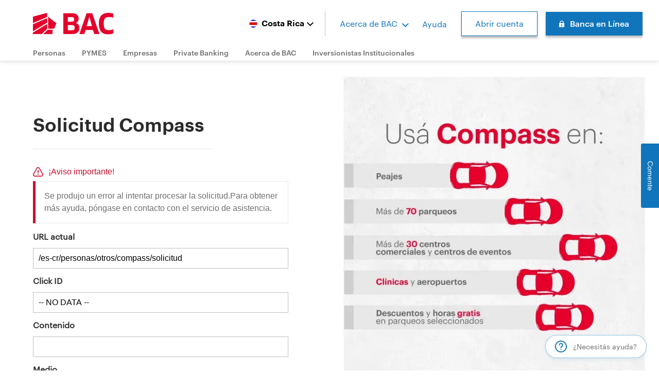

--- FILE ---
content_type: text/html; charset=UTF-8
request_url: https://www.baccredomatic.com/es-cr/personas/otros/compass/solicitud
body_size: 21668
content:

<!DOCTYPE html>
<html lang="es-cr" dir="ltr" prefix="og: https://ogp.me/ns#">
  <head>
    <meta charset="utf-8" />
<script src="/modules/custom/kameleoon/js/antiFlickering.js"></script>
<script type="text/javascript" src="//2di9ehsb1e.kameleoon.eu/engine.js" fetchpriority="high" async></script>
<script language="javascript" type="text/javascript" src="https://baccredomatic--tst2.custhelp.com/web-determinations/staticresource/interviews.js"></script>
<script type="text/javascript" src="https://resources.digital-cloud-west.medallia.com/wdcwest/2853/onsite/embed.js" async></script>
<script></script>
<link rel="dns-prefetch" href="//cdn.decibelinsight.net" />
<link rel="dns-prefetch" href="//collection.decibelinsight.net" />
<script type="text/javascript" src="https://archivos.baccredomatic.com/medallia/dxa/di_prod.js" async></script>
<style>/* @see https://github.com/aFarkas/lazysizes#broken-image-symbol */.js img.lazy:not([src]) { visibility: hidden; }/* @see https://github.com/aFarkas/lazysizes#automatically-setting-the-sizes-attribute */.js img.lazyloaded[auto=auto] { display: block; width: 100%; }</style>
<meta name="description" content="Solicitá tu dispositivo compass de BAC para tu vehículo aquí. Disfrutá del uso de carriles QuickPass y acceso rápido a los parqueos de nuestra red." />
<meta name="abstract" content="Solicitá tu dispositivo compass de BAC para tu vehículo aquí. Disfrutá del uso de carriles QuickPass y acceso rápido a los parqueos de nuestra red." />
<meta name="keywords" content="QuickPass, Acceso a parqueos, Peajes" />
<link rel="canonical" href="https://www.baccredomatic.com/es-cr/personas/otros/compass/solicitud" />
<link rel="image_src" href="https://www.baccredomatic.com/themes/custom/bac_theme/images/preview_red.png" />
<meta name="rights" content="BAC International Bank, Inc." />
<meta property="og:site_name" content="BAC" />
<meta property="og:type" content="forms_landing_page" />
<meta property="og:url" content="https://www.baccredomatic.com/es-cr/personas/otros/compass/solicitud" />
<meta property="og:title" content="Formulario Compass" />
<meta property="og:description" content="Solicitá tu dispositivo compass de BAC para tu vehículo aquí. Disfrutá del uso de carriles QuickPass y acceso rápido a los parqueos de nuestra red." />
<meta property="og:video" content="" />
<meta property="og:image" content="https://www.baccredomatic.com/themes/custom/bac_theme/images/preview_red.png" />
<meta property="og:image:width" content="500" />
<meta property="og:image:height" content="500" />
<meta property="og:image:alt" content="BAC International Bank, Inc." />
<meta name="twitter:image" content="https://www.baccredomatic.com/themes/custom/bac_theme/images/preview_red.png" />
<meta name="twitter:image:alt" content="BAC International Bank, Inc." />
<meta name="Generator" content="Drupal 10 (https://www.drupal.org)" />
<meta name="MobileOptimized" content="width" />
<meta name="HandheldFriendly" content="true" />
<meta name="viewport" content="width=device-width, initial-scale=1.0" />
<link rel="icon" href="/themes/custom/bac_theme/favicon.ico" type="image/vnd.microsoft.icon" />
<link rel="alternate" hreflang="es-cr" href="https://www.baccredomatic.com/es-cr/personas/otros/compass/solicitud" />
<script>window.a2a_config=window.a2a_config||{};a2a_config.callbacks=[];a2a_config.overlays=[];a2a_config.templates={};</script>

    <title>Formulario Compass | BAC</title>
    <link rel="stylesheet" media="all" href="/sites/default/files/css/css_IiqA4phGb7vH0ZWezuOLGd_c6knucO1NzNLsBTMWjRw.css?delta=0&amp;language=es-cr&amp;theme=bac_theme&amp;include=[base64]" />
<link rel="stylesheet" media="all" href="/sites/default/files/css/css_OWtJHnnhwf6fapi471MeDh3fakPxUMhkgN1LUVFCOU0.css?delta=1&amp;language=es-cr&amp;theme=bac_theme&amp;include=[base64]" />
<link rel="stylesheet" media="all" href="/sites/default/files/css/css_OkYIY0zElzFGMYmJKCodH_Jge5yokprI7bzYgr7nVwI.css?delta=2&amp;language=es-cr&amp;theme=bac_theme&amp;include=[base64]" />

    <script type="application/json" data-drupal-selector="drupal-settings-json">{"path":{"baseUrl":"\/","pathPrefix":"es-cr\/","currentPath":"node\/152541","currentPathIsAdmin":false,"isFront":false,"currentLanguage":"es-cr"},"pluralDelimiter":"\u0003","suppressDeprecationErrors":true,"gtag":{"tagId":"","consentMode":false,"otherIds":[],"events":[],"additionalConfigInfo":[]},"ajaxPageState":{"libraries":"[base64]","theme":"bac_theme","theme_token":null},"ajaxTrustedUrl":[],"gtm":{"tagId":null,"settings":{"data_layer":"dataLayer","include_classes":false,"allowlist_classes":"","blocklist_classes":"","include_environment":false,"environment_id":"","environment_token":""},"tagIds":["GTM-M9RNPC3"]},"external_link_popup":{"whitelist":"sucursalelectronica.com\r\nbaccredomatic.com\r\nyomeuno.com\r\nmipromo.com\r\nviajesbaccredomatic.com\r\nbancamovilbaccredomatic.page.link\r\nbac-holding.com\r\ntalento360.csod.com\r\nagentevirtual.baccredomatic.com:40457\r\nbac.gt\r\nbac.net\r\nmiviaje.cr\r\nfinanzaspositivas.com","width":"85%","popups":[{"id":"default","name":"Default","status":true,"weight":10,"close":true,"title":"Est\u00e1s saliendo de nuestro sitio","body":"\u003Cp\u003EEst\u00e1s abandonando el sitio de baccredomatic.com hacia un sitio externo \u00bfEst\u00e1s de acuerdo en querer realizar esta acci\u00f3n?\u003C\/p\u003E\n","labelyes":"De acuerdo","labelno":"Cancelar","domains":"*","target":"_self"}]},"lazy":{"lazysizes":{"lazyClass":"lazy","loadedClass":"lazyloaded","loadingClass":"lazyloading","preloadClass":"lazypreload","errorClass":"lazyerror","autosizesClass":"auto","srcAttr":"src","srcsetAttr":"srcset","sizesAttr":"auto","minSize":40,"customMedia":null,"init":false,"expFactor":1.5,"hFac":0.40000000000000002,"loadMode":1,"loadHidden":false,"ricTimeout":0,"throttleDelay":100,"plugins":[]},"placeholderSrc":"","preferNative":true,"minified":true,"libraryPath":"\/libraries\/lazysizes"},"categories":{"funcionales":{"name":"Funcionales","category_description":{"value":"\u003Cp\u003ESon aquellas cookies que requiere nuestro sitio para funcionar correctamente.\u003C\/p\u003E","format":"basic_html"},"category_cookielist":"","category_behavior":"forced","category_GTM_event_name":""},"analitica":{"name":"Anal\u00edtica","category_description":{"value":"\u003Cp\u003ESe utilizan para optimizar nuestros servicios y darte una mejor experiencia de navegaci\u00f3n.\u003C\/p\u003E","format":"basic_html"},"category_cookielist":"_ce.clock_data, _ce.clock_event, _ce.irv, _ce.s, cebs, cebsp_, _ga, _gat, _gat_gtag_UA, _gcl_au, _gcl_aw, _gid, IDE, ar_debug","category_behavior":"opt-out","category_GTM_event_name":"cookie_consent_analytics"},"mercadeo":{"name":"Mercadeo","category_description":{"value":"\u003Cp\u003ESe utilizan para optimizar nuestras campa\u00f1as y as\u00ed ofrecerte nuestra mejor oferta de productos y servicios.\u003C\/p\u003E","format":"basic_html"},"category_cookielist":"bacid, bacid_source, AnalyticsSyncHistory, UserMatchHistory, bcookie, li_sugr, lidc, _ttp, _tt_enable_cookie, tt_sessionId, tt_pixel_session_index, tt_appInfo","category_behavior":"opt-out","category_GTM_event_name":"cookie_consent_marketing"}},"language":"cr","show_signature":1,"segment":"personas","showLoginBlock":false,"csp":{"nonce":"iePNTjnP_0IfGbKCxd4PqQ"},"user":{"uid":0,"permissionsHash":"bed7144d47d4ae03f14c517b00197f77418c108fa61f618aee61b3ad71010ac3"}}</script>
<script src="/core/misc/drupalSettingsLoader.js?v=10.5.5"></script>
<script src="/modules/contrib/google_tag/js/gtag.js?t98x38"></script>
<script src="/modules/contrib/google_tag/js/gtm.js?t98x38"></script>

  
                              <script>!function(e){var n="https://s.go-mpulse.net/boomerang/";if("False"=="True")e.BOOMR_config=e.BOOMR_config||{},e.BOOMR_config.PageParams=e.BOOMR_config.PageParams||{},e.BOOMR_config.PageParams.pci=!0,n="https://s2.go-mpulse.net/boomerang/";if(window.BOOMR_API_key="D83NH-HJDKW-M5E7D-SU2F5-LXKS4",function(){function e(){if(!o){var e=document.createElement("script");e.id="boomr-scr-as",e.src=window.BOOMR.url,e.async=!0,i.parentNode.appendChild(e),o=!0}}function t(e){o=!0;var n,t,a,r,d=document,O=window;if(window.BOOMR.snippetMethod=e?"if":"i",t=function(e,n){var t=d.createElement("script");t.id=n||"boomr-if-as",t.src=window.BOOMR.url,BOOMR_lstart=(new Date).getTime(),e=e||d.body,e.appendChild(t)},!window.addEventListener&&window.attachEvent&&navigator.userAgent.match(/MSIE [67]\./))return window.BOOMR.snippetMethod="s",void t(i.parentNode,"boomr-async");a=document.createElement("IFRAME"),a.src="about:blank",a.title="",a.role="presentation",a.loading="eager",r=(a.frameElement||a).style,r.width=0,r.height=0,r.border=0,r.display="none",i.parentNode.appendChild(a);try{O=a.contentWindow,d=O.document.open()}catch(_){n=document.domain,a.src="javascript:var d=document.open();d.domain='"+n+"';void(0);",O=a.contentWindow,d=O.document.open()}if(n)d._boomrl=function(){this.domain=n,t()},d.write("<bo"+"dy onload='document._boomrl();'>");else if(O._boomrl=function(){t()},O.addEventListener)O.addEventListener("load",O._boomrl,!1);else if(O.attachEvent)O.attachEvent("onload",O._boomrl);d.close()}function a(e){window.BOOMR_onload=e&&e.timeStamp||(new Date).getTime()}if(!window.BOOMR||!window.BOOMR.version&&!window.BOOMR.snippetExecuted){window.BOOMR=window.BOOMR||{},window.BOOMR.snippetStart=(new Date).getTime(),window.BOOMR.snippetExecuted=!0,window.BOOMR.snippetVersion=12,window.BOOMR.url=n+"D83NH-HJDKW-M5E7D-SU2F5-LXKS4";var i=document.currentScript||document.getElementsByTagName("script")[0],o=!1,r=document.createElement("link");if(r.relList&&"function"==typeof r.relList.supports&&r.relList.supports("preload")&&"as"in r)window.BOOMR.snippetMethod="p",r.href=window.BOOMR.url,r.rel="preload",r.as="script",r.addEventListener("load",e),r.addEventListener("error",function(){t(!0)}),setTimeout(function(){if(!o)t(!0)},3e3),BOOMR_lstart=(new Date).getTime(),i.parentNode.appendChild(r);else t(!1);if(window.addEventListener)window.addEventListener("load",a,!1);else if(window.attachEvent)window.attachEvent("onload",a)}}(),"".length>0)if(e&&"performance"in e&&e.performance&&"function"==typeof e.performance.setResourceTimingBufferSize)e.performance.setResourceTimingBufferSize();!function(){if(BOOMR=e.BOOMR||{},BOOMR.plugins=BOOMR.plugins||{},!BOOMR.plugins.AK){var n=""=="true"?1:0,t="",a="amj65cdaa7koo2l3cfza-f-bcda8a95b-clientnsv4-s.akamaihd.net",i="false"=="true"?2:1,o={"ak.v":"39","ak.cp":"445008","ak.ai":parseInt("495587",10),"ak.ol":"0","ak.cr":9,"ak.ipv":4,"ak.proto":"http/1.1","ak.rid":"19c7414","ak.r":51105,"ak.a2":n,"ak.m":"ksd","ak.n":"essl","ak.bpcip":"3.19.238.0","ak.cport":42576,"ak.gh":"23.209.83.68","ak.quicv":"","ak.tlsv":"tls1.3","ak.0rtt":"","ak.0rtt.ed":"","ak.csrc":"-","ak.acc":"bbr","ak.t":"1769673074","ak.ak":"hOBiQwZUYzCg5VSAfCLimQ==W7lVPCXn1xjxAl94SxlroFSeOyPi5RNgyxnUjGhJto+2l/us4nERg1QQnZ7ZdMzHxM+gBTJnpfGuxoELYOSFczXmGLlpDeagpD5mPd2Dk1Pclf0x0n6MqoqiPHrZG/s8F3Wyr6IUqc3kl8vXDfWfEYHXOl8KLqIzoJF0ENsu3gBeyoFDd26VHVqHiq4hdcLsoQ9uj+1nrOqbRQpnQG4U+m7yhr4B6fQ8+VU+oKnz8Cnfi9/Z3a4q0pZ13V9G+ERfvpFkWbbmf8EIkNdCLmgMjn8aZ5xYHLtK9KUGUKRdtb4r33szz1HHFwSlrLWP5ZdzZoYmkRqoSEID00AKF4VnKQRf6Wq0syVdR+W+qz9JP698k/susReY8Xi41HtGBHsQZPAwZyuGxgUd9uCbyhBb/VBdsvnfSecbv9TAj8I8p6g=","ak.pv":"20","ak.dpoabenc":"","ak.tf":i};if(""!==t)o["ak.ruds"]=t;var r={i:!1,av:function(n){var t="http.initiator";if(n&&(!n[t]||"spa_hard"===n[t]))o["ak.feo"]=void 0!==e.aFeoApplied?1:0,BOOMR.addVar(o)},rv:function(){var e=["ak.bpcip","ak.cport","ak.cr","ak.csrc","ak.gh","ak.ipv","ak.m","ak.n","ak.ol","ak.proto","ak.quicv","ak.tlsv","ak.0rtt","ak.0rtt.ed","ak.r","ak.acc","ak.t","ak.tf"];BOOMR.removeVar(e)}};BOOMR.plugins.AK={akVars:o,akDNSPreFetchDomain:a,init:function(){if(!r.i){var e=BOOMR.subscribe;e("before_beacon",r.av,null,null),e("onbeacon",r.rv,null,null),r.i=!0}return this},is_complete:function(){return!0}}}}()}(window);</script></head>
  <body class="path-node page-node-type-forms-landing-page cr">
    <button
      type="button"
      class="visually-hidden focusable skip-link"
      onclick="KAMPYLE_ONSITE_SDK.showForm(34100);"
    >
      Encuesta sobre tu experiencia en el sitio web. Presione enter para participar
    </button>
    <a href="#main-content" class="visually-hidden focusable skip-link">
      Skip to main content
    </a>
    <noscript><iframe src="https://www.googletagmanager.com/ns.html?id=GTM-M9RNPC3"
                  height="0" width="0" style="display:none;visibility:hidden"></iframe></noscript>

      <div class="dialog-off-canvas-main-canvas" data-off-canvas-main-canvas>
    



<div  class="layout-container">
                          



<header  class="header">
  <div  class="header__main">
                  
        

<div  id="block-sitebranding" class="logo__branding">
      <a
   class="logo-link"
    href="/"
  title=""
>
                              

    <img
     class="logo__image logo__image--desktop"
            src="/themes/custom/bac_theme/images/bac_logo.svg"
          alt="Logo"
          />
          

    <img
     class="logo__image logo__image--mobile"
            src="/themes/custom/bac_theme/images/logo-small.svg"
          alt="Logo"
          />
              </a>
  </div>
<div class="language-switcher-dropdown">
  <div class="dropdown-menu">
          <button type="button" name="laguage-switcher-btn" class="header-laguage-switcher-btn header-laguage-switcher-btn--es-cr">
        <span class="button-switcher-flag">
          <img src="/themes/custom/bac_theme/images/flags/cr.svg" alt="Bandera Costa Rica">
        </span>
        <span class="button-switcher-name">
          Costa Rica
        </span>
        <span class="button-switcher-id">
          CR
        </span>
      </button>
        <ul aria-hidden="true"  class="links"><li hreflang="es-gt" data-drupal-link-system-path="&lt;front&gt;" class="es-gt">
                  <a  class="language-link" href=/es-gt>
                    <span class="item-flag">
              <img src="/themes/custom/bac_theme/images/flags/gt.svg" alt="Bandera Guatemala">
            </span>
          <p class="language-link">Guatemala</p>
                  </a>
              </li><li hreflang="es-hn" data-drupal-link-system-path="&lt;front&gt;" class="es-hn">
                  <a  class="language-link" href=/es-hn>
                    <span class="item-flag">
              <img src="/themes/custom/bac_theme/images/flags/hn.svg" alt="Bandera Honduras">
            </span>
          <p class="language-link">Honduras</p>
                  </a>
              </li><li hreflang="es-sv" data-drupal-link-system-path="&lt;front&gt;" class="es-sv">
                  <a  class="language-link" href=/es-sv>
                    <span class="item-flag">
              <img src="/themes/custom/bac_theme/images/flags/sv.svg" alt="Bandera El Salvador">
            </span>
          <p class="language-link">El Salvador</p>
                  </a>
              </li><li hreflang="es-ni" data-drupal-link-system-path="&lt;front&gt;" class="es-ni">
                  <a  class="language-link" href=/es-ni>
                    <span class="item-flag">
              <img src="/themes/custom/bac_theme/images/flags/ni.svg" alt="Bandera Nicaragua">
            </span>
          <p class="language-link">Nicaragua</p>
                  </a>
              </li><li hreflang="es-cr" data-drupal-link-system-path="&lt;front&gt;" class="es-cr">
                  <a  class="language-link" href=/es-cr/personas/otros/compass/solicitud>
                    <span class="item-flag">
              <img src="/themes/custom/bac_theme/images/flags/cr.svg" alt="Bandera Costa Rica">
            </span>
          <p class="language-link">Costa Rica</p>
                  </a>
              </li><li hreflang="es-pa" data-drupal-link-system-path="&lt;front&gt;" class="es-pa">
                  <a  class="language-link" href=/es-pa>
                    <span class="item-flag">
              <img src="/themes/custom/bac_theme/images/flags/pa.svg" alt="Bandera Panamá">
            </span>
          <p class="language-link">Panamá</p>
                  </a>
              </li><li hreflang="es-bs" data-drupal-link-system-path="&lt;front&gt;" class="es-bs">
                  <a  class="language-link" href=/es-bs>
                    <span class="item-flag">
              <img src="/themes/custom/bac_theme/images/flags/bs.svg" alt="Bandera Bahamas">
            </span>
          <p class="language-link">Bahamas</p>
                  </a>
              </li></ul>
  </div>
</div>


              <div  class="header__secondary-menu">
                  
<nav role="navigation" aria-labelledby="block-bac-theme-secondarymenucr-menu" id="block-bac-theme-secondarymenucr">
            
  <h2 class="visually-hidden" id="block-bac-theme-secondarymenucr-menu">Secondary menu, CR</h2>
  

        

  <ul class='secondary-menu'>
                      

  


      <li  data-region="header_secondary_menu" class="secondary-menu__item secondary-menu__item--custom_tooltips secondary-menu__item--with-sub" id="">
              <button class="secondary-menu__nolink ">Acerca de BAC</button>
                    
      <div class="dropdown-menu">
        <ul class="links">
                            <li>
                          <span class="icon">
                <img class='third-menu__arrow-icon' src=/sites/default/files/2025-06/Nosotros.svg>
              </span>
                        <a
   class="link"
    href="/es-cr/nuestra-empresa/nosotros"
  title=""
>
      Nuestra empresa
  </a>
          </li>
                            <li>
                          <span class="icon">
                <img class='third-menu__arrow-icon' src=/sites/default/files/2025-06/Comunicaci%C3%B3n.svg>
              </span>
                        <a
   class="link"
    href="/es-cr/nuestra-empresa/comunicacion"
  title=""
>
      Comunicación
  </a>
          </li>
                            <li>
                          <span class="icon">
                <img class='third-menu__arrow-icon' src=/sites/default/files/2025-06/Sostenibilidad.svg>
              </span>
                        <a
   class="link"
    href="/es-cr/nuestra-empresa/sostenibilidad"
  title=""
>
      Sostenibilidad
  </a>
          </li>
                            <li>
                          <span class="icon">
                <img class='third-menu__arrow-icon' src=/sites/default/files/2025-06/Nuestros%20informes.svg>
              </span>
                        <a
   class="link"
    href="/es-cr/nuestra-empresa/nuestros-informes"
  title=""
>
      Nuestros informes
  </a>
          </li>
                            <li>
                          <span class="icon">
                <img class='third-menu__arrow-icon' src=/sites/default/files/2025-06/Trabaje%20con%20nosotros.svg>
              </span>
                        <a
   class="link"
    href="/es-cr/nuestra-empresa/trabaje-con-nosotros"
  title=""
>
      Únase al equipo
  </a>
          </li>
                </ul>
      </div>
      
      </li>
                                    




      <li  class="secondary-menu__item secondary-menu__item--custom_tooltips" id="">
              <a
   class="secondary-menu__link secondary-menu__link--custom_tooltips  help"
    href="https://www.baccredomatic.com/es-cr/personas/canales-de-servicio"
  title=""
>
      Ayuda
  </a>
          </li>
                                                  




      <li  class="secondary-menu__item secondary-menu__item--custom_tooltips" id="">
              <a
   class="secondary-menu__link secondary-menu__link--custom_tooltips  button button--white"
    href="/es-cr/personas/cuentas/cuenta-digital"
  title=""
>
      Abrir cuenta
  </a>
          </li>
                                    




      <li  class="secondary-menu__item secondary-menu__item--custom_tooltips" id="">
              <button class="secondary-menu__nolink  button button--primary login">Banca en Línea</button>
                </li>
      </ul>

  </nav>
<div id="block-loginblock">
  
    
      <script src="https://archivos.baccredomatic.com/firma_digital/js/stapes.min.js"></script>
<script src="https://archivos.baccredomatic.com/firma_digital/js/BrowserUtils.js"></script>
<script src="https://archivos.baccredomatic.com/firma_digital/js/bacdesktop.js"></script>






<div class="login-form" id="landingLoginForm">
  <div class="login-form__heading">
    <h3 class="login-form__title">Banca en Línea</h3>
    <button type="button" class="login-form__close-button" aria-label="Ocultar Log in de sucursal electronica">
      Ocultar Log in de sucursal electronica
    </button>
  </div>
  <form
    accept-charset="UTF-8"
    action="https://www.sucursalelectronica.com/redir/redirect.go?country=CR"
    autocomplete="off"
    class="login-form__form"
    method="post"
    id="loginForm"
    name="loginForm">
        <h4 class="login-form__subtitle visually-hidden">Seleccione el método de ingreso:</h4>
    <div role="group" aria-labelledby="login-form__radios-title" class="login-form__methods visually-hidden">
      <div class="login-form__method">
        <input class="login-form__radio" id="bac-signature-password" type="radio" name="bac_signature" value="contrasena" checked="checked">
        <label class="login-form__radio-label login-form__label" for="bac-signature-password">Contraseña</label>
      </div>
      <div class="login-form__method">
        <input class="login-form__radio" id="bac-signature-digital" type="radio" name="bac_signature" value="firmadigital">
        <label class="login-form__radio-label login-form__label" for="bac-signature-digital">Firma digital</label>
      </div>
    </div>
    
        <div class="login-form__item">
      <label class="login-form__label--text login-form__label" for="product">
        Usuario
      </label>
      <input
        class="login-form__input--text login-form__input--user"
        id="product"
        maxlength="128"
        name="product"
        placeholder="Usuario"
        size="20"
        type="text">
    </div>
    
        <div class="login-form__item">
      <label class="login-form__label--text login-form__label login-form__label--password" for="pass">
        Contraseña
        <input class="login-form__input--text login-form__input--password" id="pass" maxlength="128" name="pass" placeholder="Contraseña" size="20" type="password">
      </label>
    </div>
    
    <div role="group" aria-labelledby="login-form__checkboxes-wrapper" class="login-form__radios-wrapper">
      <span id="login-form__checkboxes-wrapper" class="visually-hidden">Checkboxes para recordar usuario o usar token</span>
            <div class="login-form__item login-form__item--checkbox">
        <input class="login-form__input--checkbox" id="remember-me" name="remember_me" type="checkbox" value="1">
        <label class="login-checkbox-label login-form__label"for="remember-me">recordar usuario</label>
      </div>
                  <div class="login-form__item login-form__item--checkbox">
        <input
          class="login-form__input--checkbox login-form__input--checkbox-token"
          id="input-token"
          name="tokenPersistent"
          type="checkbox"
          value="on">
        <label class="login-checkbox-label login-form__label login-form__label--token" for="input-token">usar token</label>
      </div>
          </div>

        <div class="login-form__item login-form__item--token">
      <input
        class="login-form__input--text login-form__input--token visually-hidden"
        id="tokenInformation"
        maxlength="128"
        name="token"
        placeholder="Token"
        size="20"
        type="text"
        value="">
    </div>
    
    <div class="login-form__submit">
      <button
      class="login-form__button login-form__submit-btn"
      id="head-login-button"
      name="op"
      type="submit"
      value="ingresar">
        ingresar
      </button>
    </div>

        
        <div role="group" aria-labelledby="login-form__forgot-credentials-title" class="login-form__radios-wrapper login-form__forgot-password">
      <a id="login-form__forgot-credentials-title" class="login-form__help-block">¿No puede ingresar?</a>
    </div>

        <div role="group" aria-labelledby="login-form__create-user-title" class="login-form__radios-wrapper login-form__new-account">
      <span id="login-form__create-user-title">¿Primera vez que ingresa?</span>
      <a href="https://www.sucursalelectronica.com/ebac/module/createUser/showCreateNewUser.go?selectedCountry=CR">
        Crear usuario
      </a>
    </div>

        <input type="hidden" id="signatureDataHash" name="signatureDataHash">
  </form>
</div>


<section  class="help-block__background">
  <div  class="help-block">
    <span  class="help-block__close"></span>
    <span  class="help-block__icon"></span>
    <div  class="help-block__title">
      ¿No puede ingresar?
    </div>
    <div  class="help-block__subtitle">
      Elige una de las siguientes opciones
    </div>
    <div  class="help-block__item-list">
              <div  class="help-block__item">
          <span  class="help-block__item-icon help-block__item-icon--0"></span>
          <div  class="help-block__item-content">
            <div  class="help-block__item-title">
              Olvidé mi usuario
            </div>
            <div  class="help-block__item-description">
              Le ayudaremos a recuperar su usuario de manera rápida y segura para que pueda ingresar a su cuenta.
            </div>
            <div  class="help-block__item-action">
              



  <a
     class="button button--white button--arrow button--border-less"
        href="https://www.sucursalelectronica.com/ebac/module/userrecovery/showUserRecovery.go?selectedCountry=CR&amp;?=CRIG-INFO-SEC-000005-GL-AW-PR-00-000-00-00000/RECUPUSUARIO-WEB"
  >
          Recuperar usuario
      </a>
            </div>
          </div>
        </div>
              <div  class="help-block__item">
          <span  class="help-block__item-icon help-block__item-icon--1"></span>
          <div  class="help-block__item-content">
            <div  class="help-block__item-title">
              Mi usuario está bloqueado
            </div>
            <div  class="help-block__item-description">
              Al restablecer su contraseña se le desbloqueará su usuario automáticamente.
            </div>
            <div  class="help-block__item-action">
              



  <a
     class="button button--white button--arrow button--border-less"
        href=""
  >
          Desbloquear usuario
      </a>
            </div>
          </div>
        </div>
              <div  class="help-block__item">
          <span  class="help-block__item-icon help-block__item-icon--2"></span>
          <div  class="help-block__item-content">
            <div  class="help-block__item-title">
              Olvidé mi contraseña
            </div>
            <div  class="help-block__item-description">
              Le ayudaremos a recuperar su contraseña de manera rápida y segura para que pueda ingresar a su cuenta.
            </div>
            <div  class="help-block__item-action">
              



  <a
     class="button button--white button--arrow button--border-less"
        href=""
  >
          Recuperar contraseña
      </a>
            </div>
          </div>
        </div>
          </div>
  </div>
</section>

<section  class="password-recovery__background">
  <div  class="password-recovery">
    <span  class="password-recovery__close"></span>
    <span  class="password-recovery__icon"></span>
    <div  class="password-recovery__title">
      Recupere su contraseña desde Banca Móvil
    </div>
    <div  class="password-recovery__subtitle">
      Para mayor facilidad ahora podrá recuperar su contraseña desde Banca Móvil.
    </div>
    <div  class="password-recovery__card">
      <div  class="password-recovery__content">
        <div  class="password-recovery__card-title">
          Le recomendamos
        </div>
        <div  class="password-recovery__card-body">
          Escanear este código QR en pantalla para descargar o abrir Banca Móvil y realizar este proceso con éxito.
        </div>
      </div>
      <span  class="password-recovery__qr-code"></span>
    </div>
    <div  class="password-recovery__actions">
      



  <a
     class="button button--white"
        href="https://www.sucursalelectronica.com/ebac/module/passwordmanagement/showPasswordRecoveryRequirements.go?selectedCountry=CR"
  >
          Continuar aquí
      </a>
      



  <button  class="button" aria-label="button"
    >
          Entendido
      </button>
    </div>
  </div>
</section>

  </div>


              </div>
    <div  class="header__mobile-button">
      <button class='button button--arrow'>Menú</button>
    </div>
  </div>

  <div  class="header__menu-items">
                      <div>
    <nav role="navigation" aria-labelledby="block-bac-theme-segmentosdelmercadocostarica-menu" id="block-bac-theme-segmentosdelmercadocostarica">
            
  <h2 class="visually-hidden" id="block-bac-theme-segmentosdelmercadocostarica-menu">Segmentos del mercado, Costa Rica</h2>
  

        
<div  data-region="header_menu_items" class="first-menu">
  <ul  class="first-menu__item-list">
                              <li first-menu-segment="personas"  class="first-menu__item">
            <a href=/es-cr>Personas</a>
        </li>
                                    <li first-menu-segment="pymes"  class="first-menu__item">
            <a href=https://www.baccredomatic.com/es-cr/pymes>PYMES</a>
        </li>
                                    <li first-menu-segment="empresas"  class="first-menu__item">
            <a href=/es-cr/empresas>Empresas</a>
        </li>
                                    <li first-menu-segment="private-banking"  class="first-menu__item">
            <a href=https://www.baccredomatic.com/es-cr/private-banking>Private Banking</a>
        </li>
                                    <li first-menu-segment="acerca-de-bac"  class="first-menu__item">
            <a href=/es-cr/nuestra-empresa/sobre-nosotros>Acerca de BAC</a>
        </li>
                                    <li first-menu-segment="inversionistas-institucionales"  class="first-menu__item">
            <a href=https://www.baccredomatic.com/relacion-con-inversionistas>Inversionistas Institucionales</a>
        </li>
                                  </ul>
</div>

<div  class="second-menu">
                                          <ul first-menu-children="personas"  class="second-menu__item-list">
                          <li
                data-item='cuentas'
                 class="second-menu__item"
              >
                                  <button>Cuentas</button>
                                

<div data-menu-children="personas" data-product-child="cuentas" class="third-menu__mega-menu" aria-hidden="true">
  <span class="third-menu__close-button"></span>
  <div class="third-menu__content">
                                    <div  class="third-menu-column">
            <div class="column__title">
                              <span class="column__title-icon">
                  <img class="third-menu__arrow-icon" src="/sites/default/files/2025-05/icon.svg">
                </span>
                            <p>Ahorro</p>
            </div>
            <ul class="column__links-list">
                                                <li class="column__links-item"><a href="/es-cr/personas/cuentas/cuenta-digital">Cuenta Digital</a></li>
                                                                <li class="column__links-item"><a href="/es-cr/personas/cuentas/cuenta-digital">Cuenta BAC Ahorros</a></li>
                                                                <li class="column__links-item"><a href="/es-cr/personas/cuentas/cuenta-de-ahorro-bac-objetivo">Cuenta de Ahorro BAC Objetivo</a></li>
                                                                <li class="column__links-item"><a href="/es-cr/personas/cuentas/cuenta-digital">Segunda Cuenta BAC Ahorros</a></li>
                                                                        </ul>
                                                                                                                                                  <div class="column__action"><a href="/es-cr/personas/cuentas">Ver todas las cuentas</a></div>
                                    </div>
                                                  <div  class="third-menu-column">
            <div class="column__title">
                              <span class="column__title-icon">
                  <img class="third-menu__arrow-icon" src="/sites/default/files/2025-05/bank.svg">
                </span>
                            <p>Corriente</p>
            </div>
            <ul class="column__links-list">
                                                <li class="column__links-item"><a href="/es-cr/personas/cuentas?categoria=corriente&amp;nombre=cuenta-total-bac&amp;id=165871">Cuenta Total BAC</a></li>
                                                                        </ul>
                                                                    <div class="column__action"><a href="/es-cr/personas/cuentas">Ver todas las cuentas</a></div>
                                    </div>
                                                  <div  class="third-menu-column">
            <div class="column__title">
                              <span class="column__title-icon">
                  <img class="third-menu__arrow-icon" src="/sites/default/files/2025-05/bank.svg">
                </span>
                            <p>Otras cuentas</p>
            </div>
            <ul class="column__links-list">
                                                <li class="column__links-item"><a href="/es-cr/personas/cuentas/cuenta-planilla">Planillas</a></li>
                                                                <li class="column__links-item"><a href="/es-cr/personas/cuentas?categoria=ahorros&amp;nombre=cuenta-ciudadano-de-oro&amp;id=228111">Ciudadano de Oro</a></li>
                                                                <li class="column__links-item"><a href="/es-cr/personas/cuentas?categoria=ahorros&amp;nombre=cuenta-de-ahorros-infantil&amp;id=165866">Infantil</a></li>
                                                                <li class="column__links-item"><a href="/es-cr/personas/cuentas?categoria=ahorros&amp;nombre=cuenta-de-ahorros-juvenil&amp;id=165861">Juvenil</a></li>
                                                                        </ul>
                                                                                                                                                  <div class="column__action"><a href="/es-cr/personas/cuentas">Ver todas las cuentas</a></div>
                                    </div>
                                <div class="third-menu-column column-sidebar">  
<div  class="sidebar-menu sidebar-menu--center">
  <div  class="sidebar-menu__icon">
            <img loading="lazy" class="no-image-style" src="/sites/default/files/2025-05/chat-globe.svg" width="100" height="100" alt="chat" />




    </div>
  <div  class="sidebar-menu__title">
      Queremos conocer tu opinión

  </div>
      <div  class="sidebar-menu__body">
        Dejanos tus comentarios para seguir mejorando

    </div>
    <div  class="sidebar-menu__items">
        
    </div>
  <div  class="sidebar-menu__video">
        
    </div>
      <div  class="sidebar-menu__link">
      



  <a
     class="button button--white"
        href=""
  >
          Compartir opinión
      </a>
    </div>
  </div>
</div>
            </div>
</div>
              </li>
                          <li
                data-item='tarjetas'
                 class="second-menu__item"
              >
                                  <button>Tarjetas</button>
                                

<div data-menu-children="personas" data-product-child="tarjetas" class="third-menu__mega-menu" aria-hidden="true">
  <span class="third-menu__close-button"></span>
  <div class="third-menu__content">
                                    <div  class="third-menu-column">
            <div class="column__title">
                              <span class="column__title-icon">
                  <img class="third-menu__arrow-icon" src="/sites/default/files/2025-05/tarjeta.svg">
                </span>
                            <p>Débito</p>
            </div>
            <ul class="column__links-list">
                                                <li class="column__links-item"><a href="/es-cr/personas/tarjetas/debito/tarjeta-de-debito-la-roja-mastercard-clasica/mastercard/clasica">La Roja Mastercard</a></li>
                                                                <li class="column__links-item"><a href="/es-cr/personas/tarjetas/debito/tarjeta-de-debito-la-roja-visa-clasica/visa/clasica">La Roja Visa</a></li>
                                                                <li class="column__links-item"><a href="/es-cr/personas/tarjetas/debito/tarjeta-de-debito-juvenil-visa/visa/clasica">Juvenil</a></li>
                                                                <li class="column__links-item"><a href="/es-cr/personas/tarjetas/debito/tarjeta-de-debito-ciudadano-de-oro/mastercard/debito">Ciudadano de Oro</a></li>
                                                                        </ul>
                                                                                                                                                  <div class="column__action"><a href="/es-cr/personas/tarjetas?category=12291">Ver todas las tarjetas</a></div>
                                    </div>
                                                  <div  class="third-menu-column">
            <div class="column__title">
                              <span class="column__title-icon">
                  <img class="third-menu__arrow-icon" src="/sites/default/files/2025-05/supermercado.svg">
                </span>
                            <p>Supermercados</p>
            </div>
            <ul class="column__links-list">
                                                <li class="column__links-item"><a href="/es-cr/personas/tarjetas?category=12306&amp;loyalty-plan=12981">Walmart</a></li>
                                                                <li class="column__links-item"><a href="/es-cr/personas/tarjetas/supermercados-y-clubes/tarjeta-pricesmart-visa/visa/clasica">PriceSmart</a></li>
                                                                <li class="column__links-item"><a href="/es-cr/personas/tarjetas?category=12306&amp;loyalty-plan=12991">Automercado</a></li>
                                                                        </ul>
                                                                                                                        <div class="column__action"><a href="/es-cr/personas/tarjetas?category=12306">Ver todas las tarjetas</a></div>
                                    </div>
                                                  <div  class="third-menu-column">
            <div class="column__title">
                              <span class="column__title-icon">
                  <img class="third-menu__arrow-icon" src="/sites/default/files/2025-05/avion.svg">
                </span>
                            <p>Viajes</p>
            </div>
            <ul class="column__links-list">
                                                <li class="column__links-item"><a href="/es-cr/personas/tarjetas?category=8651&amp;loyalty-plan=13026&amp;brand=all">Millas Plus</a></li>
                                                                <li class="column__links-item"><a href="/es-cr/personas/tarjetas?category=8651&amp;loyalty-plan=13021&amp;brand=all">Lifemiles</a></li>
                                                                <li class="column__links-item"><a href="/es-cr/personas/tarjetas?category=8651&amp;loyalty-plan=13036">AAdvantage</a></li>
                                                                <li class="column__links-item"><a href="/es-cr/personas/tarjetas?category=8651&amp;loyalty-plan=13031">ConnectMiles</a></li>
                                                                        </ul>
                                                                                                                                                  <div class="column__action"><a href="/es-cr/personas/tarjetas?category=8651">Ver todas las tarjetas</a></div>
                                    </div>
                                                  <div  class="third-menu-column">
            <div class="column__title">
                              <span class="column__title-icon">
                  <img class="third-menu__arrow-icon" src="/sites/default/files/2025-05/estrella.svg">
                </span>
                            <p>Estilo de vida</p>
            </div>
            <ul class="column__links-list">
                                                <li class="column__links-item"><a href="/es-cr/personas/tarjetas?loyalty-plan=13781">CashBack</a></li>
                                                                <li class="column__links-item"><a href="https://www.baccredomatic.com/es-cr/personas/tarjetas?loyalty-plan=22181">Economía</a></li>
                                                                <li class="column__links-item"><a href="/es-cr/personas/tarjetas/destacadas/blue-american-expressr/american-express/blue">Cashback Blue</a></li>
                                                                <li class="column__links-item"><a href="/es-cr/personas/tarjetas?category=8696&amp;loyalty-plan=all&amp;brand=all&amp;benefit=12321">Gane Premios</a></li>
                                                                        </ul>
                                                                                                                                                  <div class="column__action"><a href="https://www.baccredomatic.com/es-cr/personas/tarjetas?category=8696">Ver todas las tarjetas</a></div>
                                    </div>
                                <div class="third-menu-column column-sidebar">  
<div  class="sidebar-menu sidebar-menu--start">
  <div  class="sidebar-menu__icon">
        
    </div>
  <div  class="sidebar-menu__title">
      Esto te puede interesar

  </div>
      <div  class="sidebar-menu__body">
        Hemos encontrado estos productos para vos.

    </div>
    <div  class="sidebar-menu__items">
        
      <div>
              <div>
  <a href=https://www.baccredomatic.com/es-cr/personas/tarjetas/solicitud  class="sidebar-menu-item">
  <div  class="sidebar-menu-item__icon">
        
            <div><article>
  
      
            <div>  <img loading="lazy" width="500" height="720" src="/sites/default/files/2025-05/tarjeta.svg" alt="tarjeta" />

</div>
      
  </article>
</div>
      
    </div>
  <div  class="sidebar-menu-item__content">
          <div  class="sidebar-menu-item__title">
        
            <div>Solicitá tu tarjeta en línea</div>
      
      </div>
              <div  class="sidebar-menu-item__body">
        
            <div><p>Completá el formulario desde casa en minutos</p>
</div>
      
      </div>
      </div>
  <span  class="sidebar-menu-item__arrow"></span>
  </a>
</div>
              <div>
  <a href=https://www.baccredomatic.com/es-cr/personas/tarjetas/amex  class="sidebar-menu-item">
  <div  class="sidebar-menu-item__icon">
        
            <div><article>
  
      
            <div>  <img loading="lazy" src="/sites/default/files/styles/vertical_image_500x720/public/2025-11/logo_amex_circular.png.webp?itok=gxVTHJUj" width="500" height="720" alt="logo_amex" />


</div>
      
  </article>
</div>
      
    </div>
  <div  class="sidebar-menu-item__content">
          <div  class="sidebar-menu-item__title">
        
            <div>Tarjetas American Express</div>
      
      </div>
              <div  class="sidebar-menu-item__body">
        
            <div><p>Encontrá la tarjeta ideal para vos</p>
</div>
      
      </div>
      </div>
  <span  class="sidebar-menu-item__arrow"></span>
  </a>
</div>
              <div>
  <a href=/es-cr/personas/tarjetas/tarjeta-de-credito-adicional/solicitud  class="sidebar-menu-item">
  <div  class="sidebar-menu-item__icon">
        
            <div><article>
  
      
            <div>  <img loading="lazy" width="500" height="720" src="/sites/default/files/2025-05/card-plus.svg" alt="card-plus" />

</div>
      
  </article>
</div>
      
    </div>
  <div  class="sidebar-menu-item__content">
          <div  class="sidebar-menu-item__title">
        
            <div>Tarjeta Adicionales</div>
      
      </div>
              <div  class="sidebar-menu-item__body">
        
            <div><p>Solicitá una tarjeta adicional para un familiar o amigo y compartí beneficios.</p>
</div>
      
      </div>
      </div>
  <span  class="sidebar-menu-item__arrow"></span>
  </a>
</div>
          </div>
  
    </div>
  <div  class="sidebar-menu__video">
        
    </div>
  </div>
</div>
            </div>
</div>
              </li>
                          <li
                data-item='préstamos'
                 class="second-menu__item"
              >
                                  <button>Préstamos</button>
                                

<div data-menu-children="personas" data-product-child="préstamos" class="third-menu__mega-menu" aria-hidden="true">
  <span class="third-menu__close-button"></span>
  <div class="third-menu__content">
                                    <div  class="third-menu-column">
            <div class="column__title">
                              <span class="column__title-icon">
                  <img class="third-menu__arrow-icon" src="/sites/default/files/2025-05/prestamos.svg">
                </span>
                            <p>Personal</p>
            </div>
            <ul class="column__links-list">
                                                <li class="column__links-item"><a href="/es-cr/personas/prestamos/personales">Préstamo Personal</a></li>
                                                                <li class="column__links-item"><a href="https://www.baccredomatic.com/es-cr/personas/prestamos?categoria=personales&amp;nombre=traslado-de-saldo-a-cuotas-fijas&amp;id=165916">Traslado de saldo a cuotas fijas</a></li>
                                                                <li class="column__links-item"><a href="https://www.baccredomatic.com/es-cr/personas/landing/bac-te-cubre">BAC Te Cubre</a></li>
                                                                        </ul>
                                                                                                                        <div class="column__action"><a href="https://www.baccredomatic.com/es-cr/personas/prestamos?categoria=personales">Ver todos</a></div>
                                    </div>
                                                  <div  class="third-menu-column">
            <div class="column__title">
                              <span class="column__title-icon">
                  <img class="third-menu__arrow-icon" src="/sites/default/files/2025-05/carro.svg">
                </span>
                            <p>Vehículos</p>
            </div>
            <ul class="column__links-list">
                                                <li class="column__links-item"><a href="https://www.baccredomatic.com/es-cr/personas/prestamos/vehiculos/prendario">Auto Nuevo, seminuevo o usado</a></li>
                                                                <li class="column__links-item"><a href="https://www.baccredomatic.com/es-cr/personas/prestamos/vehiculos/electricos">Auto eléctrico o híbrido</a></li>
                                                                <li class="column__links-item"><a href="https://www.baccredomatic.com/es-cr/personas/prestamos/vehiculos/leasing">Leasing</a></li>
                                                                <li class="column__links-item"><a href="https://www.baccredomatic.com/es-cr/personas/prestamos/vehiculos/adjudicados">Bienes BAC</a></li>
                                                                        </ul>
                                                                                                                                                  <div class="column__action"><a href="/es-cr/personas/prestamos/vehiculos">Ver todos</a></div>
                                    </div>
                                                  <div  class="third-menu-column">
            <div class="column__title">
                              <span class="column__title-icon">
                  <img class="third-menu__arrow-icon" src="/sites/default/files/2025-05/casa.svg">
                </span>
                            <p>Vivienda</p>
            </div>
            <ul class="column__links-list">
                                                <li class="column__links-item"><a href="/es-cr/personas/prestamos/hipotecarios">Hipotecario BAC</a></li>
                                                                <li class="column__links-item"><a href="https://www.baccredomatic.com/es-cr/personas/proyectos-inmobiliarios">Proyectos inmobiliarios</a></li>
                                                                        </ul>
                                                                                              <div class="column__action"><a href="https://www.baccredomatic.com/es-cr/personas/credito-hipotecario">Ver todos</a></div>
                                    </div>
                                <div class="third-menu-column column-sidebar">  
<div  class="sidebar-menu sidebar-menu--start">
  <div  class="sidebar-menu__icon">
        
    </div>
  <div  class="sidebar-menu__title">
      Esto te puede interesar

  </div>
      <div  class="sidebar-menu__body">
        Hemos encontrado estos productos para vos.

    </div>
    <div  class="sidebar-menu__items">
        
      <div>
              <div>
  <a href=https://www.baccredomatic.com/es-cr/personas/viviendas-adjudicadas  class="sidebar-menu-item">
  <div  class="sidebar-menu-item__icon">
        
            <div><article>
  
      
            <div>  <img loading="lazy" width="500" height="720" src="/sites/default/files/2025-06/real-state-edificio.svg" alt="real-state-edificio" />

</div>
      
  </article>
</div>
      
    </div>
  <div  class="sidebar-menu-item__content">
          <div  class="sidebar-menu-item__title">
        
            <div>Catálogo de propiedades</div>
      
      </div>
              <div  class="sidebar-menu-item__body">
        
            <div><p>Oportunidades únicas en bienes adjudicados y proyectos inmobiliarios.</p>
</div>
      
      </div>
      </div>
  <span  class="sidebar-menu-item__arrow"></span>
  </a>
</div>
              <div>
  <a href=https://www.baccredomatic.com/es-cr/personas/catalogo-de-vehiculos  class="sidebar-menu-item">
  <div  class="sidebar-menu-item__icon">
        
            <div><article>
  
      
            <div>  <img loading="lazy" width="500" height="720" src="/sites/default/files/2025-05/carro.svg" alt="carro" />

</div>
      
  </article>
</div>
      
    </div>
  <div  class="sidebar-menu-item__content">
          <div  class="sidebar-menu-item__title">
        
            <div>Catálogo de vehículos</div>
      
      </div>
              <div  class="sidebar-menu-item__body">
        
            <div><p>Te ofrecemos tasas competitivas y rápidos tiempos de respuesta.</p>
</div>
      
      </div>
      </div>
  <span  class="sidebar-menu-item__arrow"></span>
  </a>
</div>
              <div>
  <a href=https://www.baccredomatic.com/es-cr/personas/prestamos?categoria=liberaci%C3%B3n-de-gravamen&amp;nombre=liberaci%C3%B3n-de-gravamen&amp;id=165891  class="sidebar-menu-item">
  <div  class="sidebar-menu-item__icon">
        
            <div><article>
  
      
            <div>  <img loading="lazy" width="500" height="720" src="/sites/default/files/2025-05/estrella.svg" alt="estrella" />

</div>
      
  </article>
</div>
      
    </div>
  <div  class="sidebar-menu-item__content">
          <div  class="sidebar-menu-item__title">
        
            <div>Liberación de prenda o hipoteca</div>
      
      </div>
              <div  class="sidebar-menu-item__body">
        
            <div><p>Gestionamos la liberación de gravámenes e hipotecas ante el Registro Nacional, fácil y seguro.</p>
</div>
      
      </div>
      </div>
  <span  class="sidebar-menu-item__arrow"></span>
  </a>
</div>
          </div>
  
    </div>
  <div  class="sidebar-menu__video">
        
    </div>
  </div>
</div>
            </div>
</div>
              </li>
                          <li
                data-item='más-productos-y-servicios'
                 class="second-menu__item"
              >
                                  <button>Más productos y servicios</button>
                                

<div data-menu-children="personas" data-product-child="más-productos-y-servicios" class="third-menu__mega-menu" aria-hidden="true">
  <span class="third-menu__close-button"></span>
  <div class="third-menu__content">
                                    <div  class="third-menu-column">
            <div class="column__title">
                              <span class="column__title-icon">
                  <img class="third-menu__arrow-icon" src="/sites/default/files/2025-05/seguridad.svg">
                </span>
                            <p>Seguros y asistencias</p>
            </div>
            <ul class="column__links-list">
                                                <li class="column__links-item"><a href="/es-cr/personas/seguros?categoria=financiero">Seguros Financieros</a></li>
                                                                <li class="column__links-item"><a href="/es-cr/personas/landing/seguro-viajero-bac">Seguros de viajes</a></li>
                                                                <li class="column__links-item"><a href="/es-cr/personas/seguros?categoria=salud">Seguros de salud</a></li>
                                                                <li class="column__links-item"><a href="/es-cr/personas/seguros?categoria=vida">Seguros de vida</a></li>
                                                                        </ul>
                                                                                                                                                  <div class="column__action"><a href="/es-cr/personas/seguros?categoria=todo">Ver todos</a></div>
                                    </div>
                                                  <div  class="third-menu-column">
            <div class="column__title">
                              <span class="column__title-icon">
                  <img class="third-menu__arrow-icon" src="/sites/default/files/2025-05/inversiones.svg">
                </span>
                            <p>Inversiones</p>
            </div>
            <ul class="column__links-list">
                                                <li class="column__links-item"><a href="/es-cr/personas/inversiones?categoria=fondos-de-inversi%C3%B3n">Fondos de inversión</a></li>
                                                                <li class="column__links-item"><a href="/es-cr/personas/inversiones?categoria=puesto-de-bolsa">Puesto de bolsa</a></li>
                                                                <li class="column__links-item"><a href="https://www.baccredomatic.com/es-cr/personas/landing/certificado-de-deposito-plazo">Certificado de depósito a plazo</a></li>
                                                                <li class="column__links-item"><a href="/es-cr/personas/inversiones?categoria=fideicomiso">Fideicomiso</a></li>
                                          </ul>
                                                                                                                              </div>
                                                  <div  class="third-menu-column">
            <div class="column__title">
                              <span class="column__title-icon">
                  <img class="third-menu__arrow-icon" src="/sites/default/files/2025-05/pension.svg">
                </span>
                            <p>Pensiones</p>
            </div>
            <ul class="column__links-list">
                                                <li class="column__links-item"><a href="/es-cr/personas/pensiones/pension-obligatoria">FCL y ROP</a></li>
                                                                <li class="column__links-item"><a href="/es-cr/personas/pensiones/pension-complementaria-voluntaria">Pensión Voluntaria</a></li>
                                                                        </ul>
                                                                                              <div class="column__action"><a href="/es-cr/personas/pensiones">Ver todo</a></div>
                                    </div>
                                                  <div  class="third-menu-column">
            <div class="column__title">
                              <span class="column__title-icon">
                  <img class="third-menu__arrow-icon" src="/sites/default/files/2025-05/corazon.svg">
                </span>
                            <p>Servicios BAC</p>
            </div>
            <ul class="column__links-list">
                                                <li class="column__links-item"><a href="/es-cr/personas/landing/rapibac">Rapibac</a></li>
                                                                <li class="column__links-item"><a href="/es-cr/ubicaciones">Ubicaciones</a></li>
                                                                <li class="column__links-item"><a href="/es-cr/personas/landing/cobros">Cobros</a></li>
                                                                <li class="column__links-item"><a href="/es-cr/seguridad">Seguridad</a></li>
                                          </ul>
                                                                                                                              </div>
                                <div class="third-menu-column column-sidebar">  
<div  class="sidebar-menu sidebar-menu--start">
  <div  class="sidebar-menu__icon">
        
    </div>
  <div  class="sidebar-menu__title">
      Esto te puede interesar

  </div>
      <div  class="sidebar-menu__body">
        Hemos encontrado estos productos para vos.

    </div>
    <div  class="sidebar-menu__items">
        
      <div>
              <div>
  <a href=https://www.miviaje.cr/es-cr  class="sidebar-menu-item">
  <div  class="sidebar-menu-item__icon">
        
            <div><article>
  
      
            <div>  <img loading="lazy" width="500" height="720" src="/sites/default/files/2025-05/avion.svg" alt="avion" />

</div>
      
  </article>
</div>
      
    </div>
  <div  class="sidebar-menu-item__content">
          <div  class="sidebar-menu-item__title">
        
            <div>Mi Viaje</div>
      
      </div>
              <div  class="sidebar-menu-item__body">
        
            <div><p>Conocé Mi Viaje y sacale el máximo provecho a tus vacaciones.</p>
</div>
      
      </div>
      </div>
  <span  class="sidebar-menu-item__arrow"></span>
  </a>
</div>
              <div>
  <a href=/es-cr/pymes/landing/compass  class="sidebar-menu-item">
  <div  class="sidebar-menu-item__icon">
        
            <div><article>
  
      
            <div>  <img loading="lazy" width="500" height="720" src="/sites/default/files/2025-05/carro.svg" alt="carro" />

</div>
      
  </article>
</div>
      
    </div>
  <div  class="sidebar-menu-item__content">
          <div  class="sidebar-menu-item__title">
        
            <div>Compass</div>
      
      </div>
              <div  class="sidebar-menu-item__body">
        
            <div><p>¡Conocé cómo funciona y aprovechalo al máximo!</p>
</div>
      
      </div>
      </div>
  <span  class="sidebar-menu-item__arrow"></span>
  </a>
</div>
              <div>
  <a href=/es-cr/personas/landing/mujeres-bac  class="sidebar-menu-item">
  <div  class="sidebar-menu-item__icon">
        
            <div><article>
  
      
            <div>  <img loading="lazy" width="500" height="720" src="/sites/default/files/2025-05/estrella.svg" alt="estrella" />

</div>
      
  </article>
</div>
      
    </div>
  <div  class="sidebar-menu-item__content">
          <div  class="sidebar-menu-item__title">
        
            <div>Mujeres BAC</div>
      
      </div>
              <div  class="sidebar-menu-item__body">
        
            <div><p>Descubrí nuestro programa para promover una sociedad más próspera e inclusiva.</p>
</div>
      
      </div>
      </div>
  <span  class="sidebar-menu-item__arrow"></span>
  </a>
</div>
          </div>
  
    </div>
  <div  class="sidebar-menu__video">
        
    </div>
  </div>
</div>
            </div>
</div>
              </li>
                          <li
                data-item='banca-en-línea-y-móvil'
                 class="second-menu__item"
              >
                                  <a href=https://www.baccredomatic.com/es-cr/personas/banca-en-linea-y-banca-movil>Banca en línea y móvil</a>
                                

<div data-menu-children="personas" data-product-child="banca-en-línea-y-móvil" class="third-menu__mega-menu" aria-hidden="true">
  <span class="third-menu__close-button"></span>
  <div class="third-menu__content">
      </div>
</div>
              </li>
                          <li
                data-item='beneficios'
                 class="second-menu__item"
              >
                                  <button>Beneficios</button>
                                

<div data-menu-children="personas" data-product-child="beneficios" class="third-menu__mega-menu" aria-hidden="true">
  <span class="third-menu__close-button"></span>
  <div class="third-menu__content">
                                    <div  class="third-menu-column">
            <div class="column__title">
                              <span class="column__title-icon">
                  <img class="third-menu__arrow-icon" src="/sites/default/files/2025-05/porcentaje.svg">
                </span>
                            <p>Beneficios BAC</p>
            </div>
            <ul class="column__links-list">
                                                <li class="column__links-item"><a href="https://mipromo.com/cr">mipromo</a></li>
                                                                <li class="column__links-item"><a href="/es-cr/personas/entretenimiento-bac">Entretenimiento</a></li>
                                                                <li class="column__links-item"><a href="/es-cr/personas/landing/bac-te-cubre">BAC te cubre</a></li>
                                                                        </ul>
                                                                                                                        <div class="column__action"><a href="/es-cr/personas/landing/beneficios">Ver todo</a></div>
                                    </div>
                                                  <div  class="third-menu-column">
            <div class="column__title">
                              <span class="column__title-icon">
                  <img class="third-menu__arrow-icon" src="/sites/default/files/2025-05/tarjeta.svg">
                </span>
                            <p>Tarjetas</p>
            </div>
            <ul class="column__links-list">
                                                <li class="column__links-item"><a href="https://www.baccredomatic.com/es-cr/personas/tasa-cero">Tasa Cero</a></li>
                                                                <li class="column__links-item"><a href="/es-cr/personas/landing/minicuotas">Minicuotas</a></li>
                                                                <li class="column__links-item"><a href="/es-cr/personas/landing/salas-vip">Salas VIP</a></li>
                                                                <li class="column__links-item"><a href="https://www.baccredomatic.com/es-cr/personas/tarjetas/amex?category=8646">AMEX</a></li>
                                                                        </ul>
                                                                                                                                                  <div class="column__action"><a href="/es-cr/personas/landing/beneficios">Ver todo</a></div>
                                    </div>
                                                  <div  class="third-menu-column">
            <div class="column__title">
                              <span class="column__title-icon">
                  <img class="third-menu__arrow-icon" src="/sites/default/files/2025-06/sombrero-graduacion.svg">
                </span>
                            <p>Educación financiera</p>
            </div>
            <ul class="column__links-list">
                                                <li class="column__links-item"><a href="https://finanzaspositivas.com/cursos/regional/como-ahorrar-en-casa">¿Cómo ahorrar en casa?</a></li>
                                                                <li class="column__links-item"><a href="https://finanzaspositivas.com/colecciones/el-uso-correcto-de-mi-tarjeta-de-credito">Uso correcto de mi tarjeta de crédito</a></li>
                                                                <li class="column__links-item"><a href="https://finanzaspositivas.com/cursos/regional/etapas-de-la-vida-financiera">Etapas de la vida financiera</a></li>
                                                                        </ul>
                                                                                                                        <div class="column__action"><a href="https://finanzaspositivas.com/costa-rica">Ver todos</a></div>
                                    </div>
                                <div class="third-menu-column column-sidebar">  
<div  class="sidebar-menu sidebar-menu--start">
  <div  class="sidebar-menu__icon">
        
    </div>
  <div  class="sidebar-menu__title">
      Esto te puede interesar

  </div>
      <div  class="sidebar-menu__body">
        Hemos encontrado estos productos para vos.

    </div>
    <div  class="sidebar-menu__items">
        
      <div>
              <div>
  <a href=https://www.miviaje.cr/es-cr  class="sidebar-menu-item">
  <div  class="sidebar-menu-item__icon">
        
            <div><article>
  
      
            <div>  <img loading="lazy" width="500" height="720" src="/sites/default/files/2025-05/avion.svg" alt="avion" />

</div>
      
  </article>
</div>
      
    </div>
  <div  class="sidebar-menu-item__content">
          <div  class="sidebar-menu-item__title">
        
            <div>Mi Viaje</div>
      
      </div>
              <div  class="sidebar-menu-item__body">
        
            <div><p>Disfrutá tus vacaciones usando solo las millas de tu tarjeta</p>
</div>
      
      </div>
      </div>
  <span  class="sidebar-menu-item__arrow"></span>
  </a>
</div>
              <div>
  <a href=https://www.eticket.cr/home.aspx  class="sidebar-menu-item">
  <div  class="sidebar-menu-item__icon">
        
            <div><article>
  
      
            <div>  <img loading="lazy" src="/sites/default/files/styles/vertical_image_500x720/public/2024-03/gt_logo_comercio_eticket_puntos_bac_050324.png.webp?itok=r0zUpBve" width="500" height="720" alt="eticket" />


</div>
      
  </article>
</div>
      
    </div>
  <div  class="sidebar-menu-item__content">
          <div  class="sidebar-menu-item__title">
        
            <div>Eticket</div>
      
      </div>
              <div  class="sidebar-menu-item__body">
        
            <div><p>Todos los conciertos y eventos que tenemos para vos</p>
</div>
      
      </div>
      </div>
  <span  class="sidebar-menu-item__arrow"></span>
  </a>
</div>
              <div>
  <div  class="sidebar-menu-item">
  <div  class="sidebar-menu-item__icon">
        
            <div><article>
  
      
            <div>  <img loading="lazy" width="500" height="720" src="/sites/default/files/2025-05/chat-globe.svg" alt="chat" />

</div>
      
  </article>
</div>
      
    </div>
  <div  class="sidebar-menu-item__content">
          <div  class="sidebar-menu-item__title">
        
            <div>Queremos conocer tu opinión</div>
      
      </div>
              <div  class="sidebar-menu-item__body">
        
            <div><p>Dejanos tus comentarios para seguir mejorando</p>
</div>
      
      </div>
      </div>
  </div>
</div>
          </div>
  
    </div>
  <div  class="sidebar-menu__video">
        
    </div>
  </div>
</div>
            </div>
</div>
              </li>
                      </ul>
                                                            <ul first-menu-children="pymes"  class="second-menu__item-list">
                          <li
                data-item='productos'
                 class="second-menu__item"
              >
                                  <button>Productos</button>
                                

<div data-menu-children="pymes" data-product-child="productos" class="third-menu__mega-menu" aria-hidden="true">
  <span class="third-menu__close-button"></span>
  <div class="third-menu__content">
                                    <div  class="third-menu-column">
            <div class="column__title">
                              <span class="column__title-icon">
                  <img class="third-menu__arrow-icon" src="/sites/default/files/2025-05/tarjeta.svg">
                </span>
                            <p>Tarjetas</p>
            </div>
            <ul class="column__links-list">
                                                <li class="column__links-item"><a href="/es-cr/pymes/tarjetas?nombre=tarjeta-lifemiles-empresarial&amp;id=257486">Lifemiles Empresarial</a></li>
                                                                <li class="column__links-item"><a href="https://www.baccredomatic.com/es-cr/pymes/tarjetas?nombre=tarjeta-business-gold-american-express%C2%AE-&amp;id=162131">Business Gold American Express®</a></li>
                                                                <li class="column__links-item"><a href="https://www.baccredomatic.com/es-cr/pymes/tarjetas?nombre=tarjeta-business-mastercard&amp;id=162141">Business Mastercard</a></li>
                                                                <li class="column__links-item"><a href="https://www.baccredomatic.com/es-cr/pymes/tarjetas?nombre=tarjeta-banca-para-el-desarrollo-%28sbd%29&amp;id=162146">Banca para el Desarrollo (SBD)</a></li>
                                                                        </ul>
                                                                                                                                                  <div class="column__action"><a href="https://www.baccredomatic.com/es-cr/pymes/tarjetas">Ver todas las tarjetas</a></div>
                                    </div>
                                                  <div  class="third-menu-column">
            <div class="column__title">
                              <span class="column__title-icon">
                  <img class="third-menu__arrow-icon" src="/sites/default/files/2025-05/bank.svg">
                </span>
                            <p>Cuentas</p>
            </div>
            <ul class="column__links-list">
                                                <li class="column__links-item"><a href="https://www.baccredomatic.com/es-cr/pymes/cuentas?categoria=cuentas-corrientes&amp;nombre=cuenta-corriente-acceso-bac&amp;id=150191">Corriente Acceso BAC</a></li>
                                                                <li class="column__links-item"><a href="https://www.baccredomatic.com/es-cr/pymes/cuentas?categoria=cuentas-corrientes&amp;nombre=cuenta-inversion-empresarial&amp;id=150201"> Inversión Empresarial</a></li>
                                                                <li class="column__links-item"><a href="https://www.baccredomatic.com/es-cr/pymes/cuentas?categoria=cuentas-de-ahorro-e-inversion&amp;nombre=cuenta-de-inversion-pymes&amp;id=151256">Inversión Pyme</a></li>
                                                                <li class="column__links-item"><a href="https://www.baccredomatic.com/es-cr/pymes/cuentas?categoria=cuentas-de-ahorro-e-inversion&amp;nombre=cuenta-total-juridica&amp;id=151261">Total Jurídica</a></li>
                                                                        </ul>
                                                                                                                                                  <div class="column__action"><a href="https://www.baccredomatic.com/es-cr/pymes/cuentas?categoria=todo">Ver todas las cuentas</a></div>
                                    </div>
                                                  <div  class="third-menu-column">
            <div class="column__title">
                              <span class="column__title-icon">
                  <img class="third-menu__arrow-icon" src="/sites/default/files/2025-05/seguridad.svg">
                </span>
                            <p>Seguros</p>
            </div>
            <ul class="column__links-list">
                                                <li class="column__links-item"><a href="https://www.baccredomatic.com/es-cr/pymes/seguros?categoria=seguros&amp;nombre=seguro-contra-fraudes-digitales-empresarial&amp;id=213666">Contra fraude digital empresarial</a></li>
                                                                <li class="column__links-item"><a href="https://www.baccredomatic.com/es-cr/pymes/seguros?categoria=seguros&amp;nombre=incendio-comercial&amp;id=158961">Contra Incendio Comercial</a></li>
                                                                <li class="column__links-item"><a href="https://www.baccredomatic.com/es-cr/pymes/seguros?categoria=seguros&amp;nombre=seguro-agricola&amp;id=158966">Seguro agrícola</a></li>
                                                                <li class="column__links-item"><a href="https://www.baccredomatic.com/es-cr/pymes/seguros?categoria=seguros&amp;nombre=seguro-de-vida&amp;id=168076">Seguro de vida</a></li>
                                                                        </ul>
                                                                                                                                                  <div class="column__action"><a href="https://www.baccredomatic.com/es-cr/pymes/seguros?categoria=todo">Ver todos los seguros</a></div>
                                    </div>
                                <div class="third-menu-column column-sidebar">  
<div  class="sidebar-menu sidebar-menu--center">
  <div  class="sidebar-menu__icon">
            <img loading="lazy" class="no-image-style" src="/sites/default/files/2025-05/chat-globe.svg" width="100" height="100" alt="chat" />




    </div>
  <div  class="sidebar-menu__title">
      Queremos conocer tu opinión

  </div>
      <div  class="sidebar-menu__body">
        Déjanos tus comentarios para seguir mejorando

    </div>
    <div  class="sidebar-menu__items">
        
    </div>
  <div  class="sidebar-menu__video">
        
    </div>
      <div  class="sidebar-menu__link">
      



  <a
     class="button button--white"
        href=""
  >
          Compartir opinión
      </a>
    </div>
  </div>
</div>
            </div>
</div>
              </li>
                          <li
                data-item='medios-de-pago'
                 class="second-menu__item"
              >
                                  <button>Medios de pago</button>
                                

<div data-menu-children="pymes" data-product-child="medios-de-pago" class="third-menu__mega-menu" aria-hidden="true">
  <span class="third-menu__close-button"></span>
  <div class="third-menu__content">
                                    <div  class="third-menu-column">
            <div class="column__title">
                              <span class="column__title-icon">
                  <img class="third-menu__arrow-icon" src="/sites/default/files/2025-06/real-state-edificio.svg">
                </span>
                            <p>Puntos de venta</p>
            </div>
            <ul class="column__links-list">
                                                <li class="column__links-item"><a href="https://www.baccredomatic.com/es-cr/pymes/soluciones-y-herramientas?categoria=sistema-integrado-de-punto-de-venta&amp;nombre=punto-de-venta&amp;id=150891">Punto de Venta</a></li>
                                                                <li class="column__links-item"><a href="https://www.baccredomatic.com/es-cr/pymes/soluciones-y-herramientas?categoria=medios-de-pago&amp;nombre=mipos&amp;id=154156">MiPOS</a></li>
                                                                <li class="column__links-item"><a href="https://www.baccredomatic.com/es-cr/pymes/soluciones-y-herramientas?categoria=medios-de-pago&amp;nombre=datafono-pos&amp;id=154151">Datáfono-POS</a></li>
                                                                <li class="column__links-item"><a href="https://www.baccredomatic.com/es-cr/pymes/soluciones-y-herramientas?categoria=medios-de-pago&amp;nombre=fullpay&amp;id=150896">FullPay</a></li>
                                                                        </ul>
                                                                                                                                                  <div class="column__action"><a href="https://www.baccredomatic.com/es-cr/pymes/soluciones-y-herramientas?categoria=todo">Ver todo</a></div>
                                    </div>
                                                  <div  class="third-menu-column">
            <div class="column__title">
                              <span class="column__title-icon">
                  <img class="third-menu__arrow-icon" src="/sites/default/files/2025-06/sinpe-tel.svg">
                </span>
                            <p>Ventas digitales</p>
            </div>
            <ul class="column__links-list">
                                                <li class="column__links-item"><a href="/es-cr/pymes/compra-click">Compra Click</a></li>
                                                                <li class="column__links-item"><a href="https://www.baccredomatic.com/es-cr/pymes/soluciones-y-herramientas?categoria=ventas-digitales&amp;nombre=e-commerce&amp;id=150856">E-Commerce</a></li>
                                                                <li class="column__links-item"><a href="https://www.baccredomatic.com/es-cr/pymes/soluciones-y-herramientas?categoria=herramientas-para-ventas&amp;nombre=mipromo&amp;id=150921">mipromo</a></li>
                                                                <li class="column__links-item"><a href="/es-cr/pymes/landing/pyme-store">Pyme Store</a></li>
                                                                        </ul>
                                                                                                                                                  <div class="column__action"><a href="https://www.baccredomatic.com/es-cr/pymes/soluciones-y-herramientas?categoria=todo">Ver todo</a></div>
                                    </div>
                                                  <div  class="third-menu-column">
            <div class="column__title">
                              <span class="column__title-icon">
                  <img class="third-menu__arrow-icon" src="/sites/default/files/2025-06/herramienta-pay-less.svg">
                </span>
                            <p>Herramientas de ventas</p>
            </div>
            <ul class="column__links-list">
                                                <li class="column__links-item"><a href="https://www.baccredomatic.com/es-cr/pymes/soluciones-y-herramientas?categoria=herramientas-para-ventas&amp;nombre=tasa-cero&amp;id=150911">Tasa Cero</a></li>
                                                                <li class="column__links-item"><a href="https://www.baccredomatic.com/es-cr/pymes/soluciones-y-herramientas?categoria=herramientas-para-ventas&amp;nombre=mini-cuotas&amp;id=150916">Minicuotas</a></li>
                                                                <li class="column__links-item"><a href="https://www.baccredomatic.com/es-cr/pymes/soluciones-y-herramientas?categoria=herramientas-para-ventas&amp;nombre=canje-de-millas&amp;id=150961">Canje de millas</a></li>
                                                                <li class="column__links-item"><a href="https://www.baccredomatic.com/es-cr/pymes/soluciones-y-herramientas?categoria=herramientas-para-ventas&amp;nombre=membership-rewards&amp;id=150966">Membership Rewards</a></li>
                                                                        </ul>
                                                                                                                                                  <div class="column__action"><a href="https://www.baccredomatic.com/es-cr/pymes/soluciones-y-herramientas?categoria=todo">Ver todo</a></div>
                                    </div>
                                <div class="third-menu-column column-sidebar">  
<div  class="sidebar-menu sidebar-menu--start">
  <div  class="sidebar-menu__icon">
        
    </div>
  <div  class="sidebar-menu__title">
    
  </div>
    <div  class="sidebar-menu__items">
        
      <div>
              <div>
  <a href=https://www.baccredomatic.com/es-cr/pymes/rapibac  class="sidebar-menu-item">
  <div  class="sidebar-menu-item__icon">
        
            <div><article>
  
      
            <div>  <img loading="lazy" width="500" height="720" src="/sites/default/files/2025-06/dinero-rapido.svg" alt="dinero-rapido" />

</div>
      
  </article>
</div>
      
    </div>
  <div  class="sidebar-menu-item__content">
          <div  class="sidebar-menu-item__title">
        
            <div>Rapibac</div>
      
      </div>
              <div  class="sidebar-menu-item__body">
        
            <div><p>Genera tráfico de clientes a tu negocio</p>
</div>
      
      </div>
      </div>
  <span  class="sidebar-menu-item__arrow"></span>
  </a>
</div>
              <div>
  <a href=https://www.baccredomatic.com/es-cr/pymes/soluciones-y-herramientas?categoria=medios-de-pago&amp;nombre=afiliese&amp;id=162126  class="sidebar-menu-item">
  <div  class="sidebar-menu-item__icon">
        
            <div><article>
  
      
            <div>  <img loading="lazy" width="500" height="720" src="/sites/default/files/2025-06/documento-plus.svg" alt="documento-plus" />

</div>
      
  </article>
</div>
      
    </div>
  <div  class="sidebar-menu-item__content">
          <div  class="sidebar-menu-item__title">
        
            <div>Afilia tu negocio</div>
      
      </div>
              <div  class="sidebar-menu-item__body">
        
            <div><p>Encuentra los requisitos para afiliar tu comercio</p>
</div>
      
      </div>
      </div>
  <span  class="sidebar-menu-item__arrow"></span>
  </a>
</div>
          </div>
  
    </div>
  <div  class="sidebar-menu__video">
        
    </div>
  </div>
</div>
            </div>
</div>
              </li>
                          <li
                data-item='financiamiento'
                 class="second-menu__item"
              >
                                  <button>Financiamiento</button>
                                

<div data-menu-children="pymes" data-product-child="financiamiento" class="third-menu__mega-menu" aria-hidden="true">
  <span class="third-menu__close-button"></span>
  <div class="third-menu__content">
                                    <div  class="third-menu-column">
            <div class="column__title">
                              <span class="column__title-icon">
                  <img class="third-menu__arrow-icon" src="/sites/default/files/2025-06/dinero-rapido.svg">
                </span>
                            <p>Créditos a corto plazo</p>
            </div>
            <ul class="column__links-list">
                                                <li class="column__links-item"><a href="https://www.baccredomatic.com/es-cr/pymes/financiamiento?categoria=capital-de-trabajo&amp;nombre=linea-revolutiva&amp;id=156766">Línea revolutiva</a></li>
                                                                <li class="column__links-item"><a href="https://www.baccredomatic.com/es-cr/pymes/financiamiento?categoria=creditos-comerciales&amp;nombre=creditos-pre-aprobados&amp;id=156741">Créditos pre-aprobados</a></li>
                                                                        </ul>
                                                                                              <div class="column__action"><a href="https://www.baccredomatic.com/es-cr/pymes/financiamiento?categoria=todo">Ver todo</a></div>
                                    </div>
                                                  <div  class="third-menu-column">
            <div class="column__title">
                              <span class="column__title-icon">
                  <img class="third-menu__arrow-icon" src="/sites/default/files/2025-06/bolsa-dinero.svg">
                </span>
                            <p>Créditos a largo plazo</p>
            </div>
            <ul class="column__links-list">
                                                <li class="column__links-item"><a href="https://www.baccredomatic.com/es-cr/pymes/financiamiento?categoria=creditos-banca-para-el-desarrollo-%28sbd%29&amp;nombre=banca-para-el-desarrollo&amp;id=156786">Banca para el Desarrollo</a></li>
                                                                <li class="column__links-item"><a href="https://www.baccredomatic.com/es-cr/pymes/financiamiento?categoria=creditos-comerciales&amp;nombre=leasing&amp;id=156706">Leasing</a></li>
                                                                <li class="column__links-item"><a href="https://www.baccredomatic.com/es-cr/pymes/financiamiento?categoria=creditos-comerciales&amp;nombre=credito-especifico-de-pymes&amp;id=156711">Crédito específico de Pyme</a></li>
                                                                <li class="column__links-item"><a href="https://www.baccredomatic.com/es-cr/pymes/financiamiento?categoria=creditos-comerciales&amp;nombre=credito-con-garantia-fideicomiso&amp;id=218201">Crédito con garantía fideicomiso</a></li>
                                                                        </ul>
                                                                                                                                                  <div class="column__action"><a href="https://www.baccredomatic.com/es-cr/pymes/financiamiento?categoria=todo">Ver todo</a></div>
                                    </div>
                    </div>
</div>
              </li>
                          <li
                data-item='pagos-y-transferencias'
                 class="second-menu__item"
              >
                                  <button>Pagos y transferencias</button>
                                

<div data-menu-children="pymes" data-product-child="pagos-y-transferencias" class="third-menu__mega-menu" aria-hidden="true">
  <span class="third-menu__close-button"></span>
  <div class="third-menu__content">
                                    <div  class="third-menu-column">
            <div class="column__title">
                              <span class="column__title-icon">
                  <img class="third-menu__arrow-icon" src="/sites/default/files/2025-06/switch-flechas-horizontal.svg">
                </span>
                            <p>Transferencias</p>
            </div>
            <ul class="column__links-list">
                                                <li class="column__links-item"><a href="https://www.baccredomatic.com/es-cr/pymes/soluciones-y-herramientas?categoria=pagos-y-transacciones&amp;nombre=transferencias-internacionales&amp;id=151001">Internacionales</a></li>
                                                                <li class="column__links-item"><a href="https://www.baccredomatic.com/es-cr/pymes/soluciones-y-herramientas?categoria=pagos-y-transacciones&amp;nombre=transferencias-bac-locales&amp;id=151021">Locales</a></li>
                                                                <li class="column__links-item"><a href="https://www.baccredomatic.com/es-cr/pymes/soluciones-y-herramientas?categoria=pagos-y-transacciones&amp;nombre=cheque-electronico&amp;id=150996">Cheque Electrónico</a></li>
                                                                <li class="column__links-item"><a href="https://www.baccredomatic.com/es-cr/pymes/soluciones-y-herramientas?categoria=pagos-y-transacciones&amp;nombre=ameritr%40nsfer&amp;id=151006">Ameritr@nsfer</a></li>
                                                                        </ul>
                                                                                                                                                  <div class="column__action"><a href="https://www.baccredomatic.com/es-cr/pymes/soluciones-y-herramientas?categoria=pagos-y-transacciones">Ver todo</a></div>
                                    </div>
                                                  <div  class="third-menu-column">
            <div class="column__title">
                              <span class="column__title-icon">
                  <img class="third-menu__arrow-icon" src="/sites/default/files/2025-06/paquete-dinero.svg">
                </span>
                            <p>Pagos</p>
            </div>
            <ul class="column__links-list">
                                                <li class="column__links-item"><a href="https://www.baccredomatic.com/es-cr/pymes/soluciones-y-herramientas?categoria=pagos-y-transacciones&amp;nombre=pago-de-planillas-&amp;id=150981">Planillas</a></li>
                                                                <li class="column__links-item"><a href="https://www.baccredomatic.com/es-cr/pymes/soluciones-y-herramientas?categoria=pagos-y-transacciones&amp;nombre=pago-proveedores&amp;id=150986">Proveedores</a></li>
                                                                <li class="column__links-item"><a href="https://www.baccredomatic.com/es-cr/pymes/soluciones-y-herramientas?categoria=pagos-y-transacciones&amp;nombre=gestion-de-cobro-y-pago-con-amex-business-link&amp;id=178266">Amex Business Link</a></li>
                                                                        </ul>
                                                                                                                        <div class="column__action"><a href="https://www.baccredomatic.com/es-cr/pymes/soluciones-y-herramientas?categoria=pagos-y-transacciones">Ver todo</a></div>
                                    </div>
                    </div>
</div>
              </li>
                          <li
                data-item='servicios'
                 class="second-menu__item"
              >
                                  <button>Servicios</button>
                                

<div data-menu-children="pymes" data-product-child="servicios" class="third-menu__mega-menu" aria-hidden="true">
  <span class="third-menu__close-button"></span>
  <div class="third-menu__content">
                                    <div  class="third-menu-column">
            <div class="column__title">
                              <span class="column__title-icon">
                  <img class="third-menu__arrow-icon" src="/sites/default/files/2025-06/check-circulo.svg">
                </span>
                            <p>Servicios</p>
            </div>
            <ul class="column__links-list">
                                                <li class="column__links-item"><a href="https://www.baccredomatic.com/es-cr/pymes/financiamiento?categoria=capital-de-trabajo&amp;nombre=certificados-de-deposito-a-plazo&amp;id=151286">Certificados de depósito a plazo</a></li>
                                                                <li class="column__links-item"><a href="/es-cr/pymes/rapibac">Rapibac</a></li>
                                                                <li class="column__links-item"><a href="https://www.baccredomatic.com/es-cr/pymes/financiamiento?categoria=capital-de-trabajo&amp;nombre=garantias-de-cumplimento-y-garantias-stand-by&amp;id=151236">Garantías de cumplimento y garantías Stand By</a></li>
                                                                <li class="column__links-item"><a href="https://www.baccredomatic.com/es-cr/pymes/financiamiento?categoria=creditos-comerciales&amp;nombre=cartas-de-credito&amp;id=156726">Cartas de crédito</a></li>
                                                                        </ul>
                                                                                                                                                  <div class="column__action"><a href="https://www.baccredomatic.com/es-cr/pymes/financiamiento?categoria=todo">Ver todo</a></div>
                                    </div>
                                                  <div  class="third-menu-column">
            <div class="column__title">
                              <span class="column__title-icon">
                  <img class="third-menu__arrow-icon" src="/sites/default/files/2025-07/Negocio%20en%20linea.svg">
                </span>
                            <p>Mi negocio en línea</p>
            </div>
            <ul class="column__links-list">
                                                <li class="column__links-item"><a href="https://www.baccredomatic.com/es-cr/pymes/mi-negocio-en-linea/comercios-afiliados">Comercios afiliados</a></li>
                                                                <li class="column__links-item"><a href="https://www.baccredomatic.com/es-cr/pymes/mi-negocio-en-linea/creditos-pymes-y-leasing">Créditos y leasing</a></li>
                                                                <li class="column__links-item"><a href="https://www.baccredomatic.com/es-cr/pymes/mi-negocio-en-linea/servicios-bancarios">Servicios bancarios</a></li>
                                                                        </ul>
                                                                                                                        <div class="column__action"><a href="https://www.baccredomatic.com/es-cr/pymes/mi-negocio-en-linea">Ver más</a></div>
                                    </div>
                    </div>
</div>
              </li>
                          <li
                data-item='beneficios'
                 class="second-menu__item"
              >
                                  <button>Beneficios</button>
                                

<div data-menu-children="pymes" data-product-child="beneficios" class="third-menu__mega-menu" aria-hidden="true">
  <span class="third-menu__close-button"></span>
  <div class="third-menu__content">
                                    <div  class="third-menu-column">
            <div class="column__title">
                              <span class="column__title-icon">
                  <img class="third-menu__arrow-icon" src="/sites/default/files/2025-05/porcentaje.svg">
                </span>
                            <p>Beneficios BAC</p>
            </div>
            <ul class="column__links-list">
                                                <li class="column__links-item"><a href="https://www.baccredomatic.com/es-cr/pymes/seguros?categoria=asistencias">Asistencias</a></li>
                                                                <li class="column__links-item"><a href="https://www.baccredomatic.com/es-cr/pymes/landing/desarrollo-empresarial">Desarrollo Empresarial</a></li>
                                                                <li class="column__links-item"><a href="https://www.baccredomatic.com/es-cr/pymes/bac-impulsa">BAC Impulsa</a></li>
                                          </ul>
                                                                                                    </div>
                                                  <div  class="third-menu-column">
            <div class="column__title">
                              <span class="column__title-icon">
                  <img class="third-menu__arrow-icon" src="/sites/default/files/2025-06/sombrero-graduacion.svg">
                </span>
                            <p>Capacitaciones</p>
            </div>
            <ul class="column__links-list">
                                                <li class="column__links-item"><a href="https://www.baccredomatic.com/es-cr/pymes/landing/tutoriales">Tutoriales y guías</a></li>
                                          </ul>
                                                </div>
                                                  <div  class="third-menu-column">
            <div class="column__title">
                              <span class="column__title-icon">
                  <img class="third-menu__arrow-icon" src="/sites/default/files/2025-05/inversiones.svg">
                </span>
                            <p>Finanzas Positivas</p>
            </div>
            <ul class="column__links-list">
                                                <li class="column__links-item"><a href="https://finanzaspositivas.com/empresas/gestion-empresarial/paso-1-manten-un-excelente-record-crediticio">Mantén un excelente récord crediticio</a></li>
                                                                <li class="column__links-item"><a href="https://finanzaspositivas.com/empresas/gestion-empresarial/paso-2-define-tu-necesidad-de-financiamiento">Define tu necesidad de financiamiento</a></li>
                                                                <li class="column__links-item"><a href="https://finanzaspositivas.com/empresas/gestion-empresarial/paso-3-identifica-el-tipo-de-credito-basado-en-tu-necesidad">Identifica el tipo de crédito</a></li>
                                                                        </ul>
                                                                                                                        <div class="column__action"><a href="https://finanzaspositivas.com/empresas">Ver todo</a></div>
                                    </div>
                                <div class="third-menu-column column-sidebar">  
<div  class="sidebar-menu sidebar-menu--center">
  <div  class="sidebar-menu__icon">
            <img loading="lazy" class="no-image-style" src="/sites/default/files/2025-05/chat-globe.svg" width="100" height="100" alt="chat" />




    </div>
  <div  class="sidebar-menu__title">
      Queremos conocer tu opinión

  </div>
      <div  class="sidebar-menu__body">
        Déjanos tus comentarios para seguir mejorando

    </div>
    <div  class="sidebar-menu__items">
        
    </div>
  <div  class="sidebar-menu__video">
        
    </div>
      <div  class="sidebar-menu__link">
      



  <a
     class="button button--white"
        href=""
  >
          Compartir opinión
      </a>
    </div>
  </div>
</div>
            </div>
</div>
              </li>
                      </ul>
                                                            <ul first-menu-children="empresas"  class="second-menu__item-list">
                          <li
                data-item='productos'
                 class="second-menu__item"
              >
                                  <button>Productos</button>
                                

<div data-menu-children="empresas" data-product-child="productos" class="third-menu__mega-menu" aria-hidden="true">
  <span class="third-menu__close-button"></span>
  <div class="third-menu__content">
                                    <div  class="third-menu-column">
            <div class="column__title">
                              <span class="column__title-icon">
                  <img class="third-menu__arrow-icon" src="/sites/default/files/2025-05/bank.svg">
                </span>
                            <p>Cuentas</p>
            </div>
            <ul class="column__links-list">
                                                <li class="column__links-item"><a href="https://www.baccredomatic.com/es-cr/empresas/cuentas?categoria=monetarias&amp;nombre=cuentas-corrientes-para-empresas-costa-rica&amp;id=113506">Cuentas corrientes para empresas</a></li>
                                                                <li class="column__links-item"><a href="https://www.baccredomatic.com/es-cr/empresas/cuentas?categoria=ahorro-e-inversion&amp;nombre=objetivos-empresariales-bac&amp;id=155841">Objetivos empresariales BAC</a></li>
                                                                <li class="column__links-item"><a href="https://www.baccredomatic.com/es-cr/empresas/cuentas?categoria=ahorro-e-inversion&amp;nombre=apertura-de-cuenta-bancaria-empresarial&amp;id=185926">Apertura de cuenta bancaria empresarial</a></li>
                                          </ul>
                                                                                                    </div>
                                                  <div  class="third-menu-column">
            <div class="column__title">
                              <span class="column__title-icon">
                  <img class="third-menu__arrow-icon" src="/sites/default/files/2025-05/inversiones.svg">
                </span>
                            <p>Inversiones</p>
            </div>
            <ul class="column__links-list">
                                                <li class="column__links-item"><a href="https://www.baccredomatic.com/es-cr/empresas/cuentas?categoria=ahorro-e-inversion&amp;nombre=cuentas-de-ahorro-e-inversion-empresariales-costa-rica&amp;id=113511">Cuentas de ahorro e inversión empresariales</a></li>
                                                                <li class="column__links-item"><a href="https://www.baccredomatic.com/es-cr/empresas/cuentas?categoria=certificados-de-deposito-a-plazo&amp;nombre=certificados-de-deposito-a-plazo-para-empresas&amp;id=113516">Certificados de depósito a plazo</a></li>
                                          </ul>
                                                                          </div>
                                                  <div  class="third-menu-column">
            <div class="column__title">
                              <span class="column__title-icon">
                  <img class="third-menu__arrow-icon" src="/sites/default/files/2025-05/tarjeta.svg">
                </span>
                            <p>Tarjetas</p>
            </div>
            <ul class="column__links-list">
                                                <li class="column__links-item"><a href="/es-cr/empresas/landing/tarjetas-corporativas#empresariales">Tarjetas de Millas Empresariales</a></li>
                                                                <li class="column__links-item"><a href="/es-cr/empresas/landing/tarjetas-corporativas#otras">Otras Tarjetas Empresariales</a></li>
                                                                        </ul>
                                                                                              <div class="column__action"><a href="/es-cr/empresas/landing/tarjetas-corporativas">Ver todas las tarjetas</a></div>
                                    </div>
                                <div class="third-menu-column column-sidebar">  
<div  class="sidebar-menu sidebar-menu--center">
  <div  class="sidebar-menu__icon">
            <img loading="lazy" class="no-image-style" src="/sites/default/files/2025-05/chat-globe.svg" width="100" height="100" alt="chat" />




    </div>
  <div  class="sidebar-menu__title">
      Queremos conocer tu opinión

  </div>
      <div  class="sidebar-menu__body">
        Déjanos tus comentarios para seguir mejorando

    </div>
    <div  class="sidebar-menu__items">
        
    </div>
  <div  class="sidebar-menu__video">
        
    </div>
      <div  class="sidebar-menu__link">
      



  <a
     class="button button--white"
        href=""
  >
          Compartir opinión
      </a>
    </div>
  </div>
</div>
            </div>
</div>
              </li>
                          <li
                data-item='soluciones-y-servicios'
                 class="second-menu__item"
              >
                                  <button>Soluciones y servicios</button>
                                

<div data-menu-children="empresas" data-product-child="soluciones-y-servicios" class="third-menu__mega-menu" aria-hidden="true">
  <span class="third-menu__close-button"></span>
  <div class="third-menu__content">
                                    <div  class="third-menu-column">
            <div class="column__title">
                              <span class="column__title-icon">
                  <img class="third-menu__arrow-icon" src="/sites/default/files/2025-05/pension.svg">
                </span>
                            <p>Pagos</p>
            </div>
            <ul class="column__links-list">
                                                <li class="column__links-item"><a href="https://www.baccredomatic.com/es-cr/empresas/soluciones-herramientas?categoria=pagos-y-transacciones&amp;nombre=pagos-mancomunados-de-servicios-publicos&amp;id=160201">Servicios públicos</a></li>
                                                                <li class="column__links-item"><a href="https://www.baccredomatic.com/es-cr/empresas/soluciones-herramientas?categoria=pagos-y-transacciones&amp;nombre=deposito-virtual&amp;id=123856">Depósito virtual</a></li>
                                                                        </ul>
                                                                                              <div class="column__action"><a href="https://www.baccredomatic.com/es-cr/empresas/soluciones-herramientas?categoria=todo">Ver todo</a></div>
                                    </div>
                                                  <div  class="third-menu-column">
            <div class="column__title">
                              <span class="column__title-icon">
                  <img class="third-menu__arrow-icon" src="/sites/default/files/2025-06/switch-flechas-horizontal.svg">
                </span>
                            <p>Transferencias</p>
            </div>
            <ul class="column__links-list">
                                                <li class="column__links-item"><a href="https://www.baccredomatic.com/es-cr/empresas/soluciones-herramientas?categoria=medios-de-pago&amp;nombre=transferencias-internacionales-&amp;id=149766">Transferencias internacionales</a></li>
                                                                <li class="column__links-item"><a href="https://www.baccredomatic.com/es-cr/empresas/soluciones-herramientas?categoria=pagos-y-transacciones&amp;nombre=transferencias-y-pagos-empresariales&amp;id=146506">Transferencias y pagos empresariales</a></li>
                                                                <li class="column__links-item"><a href="https://www.baccredomatic.com/es-cr/empresas/tesoreria?categoria=cheques-y-depositos&amp;nombre=cheques-y-depositos-para-empresas&amp;id=113561">Cheques y depósitos para empresas</a></li>
                                                                <li class="column__links-item"><a href="https://www.baccredomatic.com/es-cr/empresas/tesoreria?categoria=comercio-internacional&amp;nombre=comercio-internacional-empresarial&amp;id=113551">Comercio internacional empresarial</a></li>
                                                                        </ul>
                                                                                                                                                  <div class="column__action"><a href="https://www.baccredomatic.com/es-cr/empresas/soluciones-herramientas?categoria=todo">Ver todo</a></div>
                                    </div>
                                                  <div  class="third-menu-column">
            <div class="column__title">
                              <span class="column__title-icon">
                  <img class="third-menu__arrow-icon" src="/sites/default/files/2025-06/herramienta-pay-less.svg">
                </span>
                            <p>Medios de pago</p>
            </div>
            <ul class="column__links-list">
                                                <li class="column__links-item"><a href="https://www.baccredomatic.com/es-cr/pymes/tarjetas?nombre=amex-business-link-%E2%84%A2&amp;id=178241">Amex Business Link ™</a></li>
                                                                <li class="column__links-item"><a href="https://www.baccredomatic.com/es-cr/empresas/soluciones-herramientas?categoria=medios-de-pago&amp;nombre=datafono-bac&amp;id=114411">Datáfono BAC</a></li>
                                                                <li class="column__links-item"><a href="https://www.baccredomatic.com/es-cr/empresas/soluciones-herramientas?categoria=medios-de-pago&amp;nombre=mipos&amp;id=114136">MiPOS</a></li>
                                                                <li class="column__links-item"><a href="https://www.baccredomatic.com/es-cr/empresas/tesoreria?categoria=todo">Tesorería</a></li>
                                                                        </ul>
                                                                                                                                                  <div class="column__action"><a href="https://www.baccredomatic.com/es-cr/empresas/soluciones-herramientas?categoria=todo">Ver todo</a></div>
                                    </div>
                                                  <div  class="third-menu-column">
            <div class="column__title">
                              <span class="column__title-icon">
                  <img class="third-menu__arrow-icon" src="/sites/default/files/2025-06/sinpe-tel.svg">
                </span>
                            <p>Ventas digitales</p>
            </div>
            <ul class="column__links-list">
                                                <li class="column__links-item"><a href="https://www.baccredomatic.com/es-cr/empresas/soluciones-herramientas?categoria=medios-de-pago&amp;nombre=-compra-click&amp;id=114286">Compra-Click</a></li>
                                                                <li class="column__links-item"><a href="https://www.baccredomatic.com/es-cr/empresas/soluciones-herramientas?categoria=medios-de-pago&amp;nombre=e-commerce&amp;id=114431">E-Commerce</a></li>
                                                                        </ul>
                                                                                              <div class="column__action"><a href="https://www.baccredomatic.com/es-cr/empresas/soluciones-herramientas?categoria=todo">Ver todo</a></div>
                                    </div>
                    </div>
</div>
              </li>
                          <li
                data-item='financiamiento'
                 class="second-menu__item"
              >
                                  <button>Financiamiento</button>
                                

<div data-menu-children="empresas" data-product-child="financiamiento" class="third-menu__mega-menu" aria-hidden="true">
  <span class="third-menu__close-button"></span>
  <div class="third-menu__content">
                                    <div  class="third-menu-column">
            <div class="column__title">
                              <span class="column__title-icon">
                  <img class="third-menu__arrow-icon" src="/sites/default/files/2025-06/Trabaje%20con%20nosotros.svg">
                </span>
                            <p>Capital de trabajo</p>
            </div>
            <ul class="column__links-list">
                                                <li class="column__links-item"><a href="https://www.baccredomatic.com/es-cr/empresas/financiamiento?categoria=capital-de-trabajo&amp;nombre=financiamiento-para-capital-de-trabajo-empresarial&amp;id=113531">Financiamiento para capital de trabajo empresarial</a></li>
                                                                <li class="column__links-item"><a href="https://www.baccredomatic.com/es-cr/empresas/financiamiento?categoria=capital-de-trabajo&amp;nombre=-adelanto-de-proveedores&amp;id=114161">Adelanto de proveedores</a></li>
                                          </ul>
                                                                          </div>
                                                  <div  class="third-menu-column">
            <div class="column__title">
                              <span class="column__title-icon">
                  <img class="third-menu__arrow-icon" src="/sites/default/files/2025-07/mercado-kiosco-credito.svg">
                </span>
                            <p>Créditos comerciales</p>
            </div>
            <ul class="column__links-list">
                                                <li class="column__links-item"><a href="https://www.baccredomatic.com/es-cr/empresas/financiamiento?categoria=creditos-comerciales&amp;nombre=-creditos-comerciales&amp;id=114141">Créditos comerciales</a></li>
                                                                <li class="column__links-item"><a href="https://www.baccredomatic.com/es-cr/empresas/financiamiento?categoria=creditos-comerciales&amp;nombre=bac-360-&amp;id=138301">BAC 360</a></li>
                                          </ul>
                                                                          </div>
                                                  <div  class="third-menu-column">
            <div class="column__title">
                              <span class="column__title-icon">
                  <img class="third-menu__arrow-icon" src="/sites/default/files/2025-06/real-state-edificio.svg">
                </span>
                            <p>Bienes de capital</p>
            </div>
            <ul class="column__links-list">
                                                <li class="column__links-item"><a href="https://www.baccredomatic.com/es-cr/empresas/financiamiento?categoria=bienes-de-capital&amp;nombre=financiamiento-para-bienes-de-capital-empresarial&amp;id=113526">Financiamiento para bienes de capital empresarial</a></li>
                                                                <li class="column__links-item"><a href="https://www.baccredomatic.com/es-cr/empresas/financiamiento?categoria=otros&amp;nombre=garantias-de-participacion-y-cumplimiento-empresarial&amp;id=113536">Garantías de participación y cumplimiento empresarial</a></li>
                                          </ul>
                                                                          </div>
                    </div>
</div>
              </li>
                          <li
                data-item='tesorería-corporativa-digital'
                 class="second-menu__item"
              >
                                  <a href=https://www.baccredomatic.com/empresas/tesoreria-corporativa-digital>Tesorería Corporativa Digital</a>
                                

<div data-menu-children="empresas" data-product-child="tesorería-corporativa-digital" class="third-menu__mega-menu" aria-hidden="true">
  <span class="third-menu__close-button"></span>
  <div class="third-menu__content">
      </div>
</div>
              </li>
                          <li
                data-item='beneficios'
                 class="second-menu__item"
              >
                                  <button>Beneficios</button>
                                

<div data-menu-children="empresas" data-product-child="beneficios" class="third-menu__mega-menu" aria-hidden="true">
  <span class="third-menu__close-button"></span>
  <div class="third-menu__content">
                                    <div  class="third-menu-column">
            <div class="column__title">
                              <span class="column__title-icon">
                  <img class="third-menu__arrow-icon" src="/sites/default/files/2025-06/check-circulo.svg">
                </span>
                            <p>Beneficios BAC</p>
            </div>
            <ul class="column__links-list">
                                                <li class="column__links-item"><a href="https://www.baccredomatic.com/empresas/tesoreria-corporativa-digital">Tesorería corporativa digital</a></li>
                                                                <li class="column__links-item"><a href="https://www.baccredomatic.com/empresas/transformacion-empresarial">+ Transformación empresarial</a></li>
                                                                <li class="column__links-item"><a href="https://www.baccredomatic.com/es-cr/empresas/soluciones-herramientas?categoria=medios-de-pago&amp;nombre=membership-rewards&amp;id=114466">Membership Rewards</a></li>
                                                                <li class="column__links-item"><a href="https://www.baccredomatic.com/es-cr/empresas/soluciones-herramientas?categoria=medios-de-pago&amp;nombre=privilegios-bac&amp;id=114496">Privilegios BAC</a></li>
                                          </ul>
                                                                                                                              </div>
                                <div class="third-menu-column column-sidebar">  
<div  class="sidebar-menu sidebar-menu--center">
  <div  class="sidebar-menu__icon">
            <img loading="lazy" class="no-image-style" src="/sites/default/files/2025-05/chat-globe.svg" width="100" height="100" alt="chat" />




    </div>
  <div  class="sidebar-menu__title">
      Queremos conocer tu opinión

  </div>
      <div  class="sidebar-menu__body">
        Déjanos tus comentarios para seguir mejorando

    </div>
    <div  class="sidebar-menu__items">
        
    </div>
  <div  class="sidebar-menu__video">
        
    </div>
      <div  class="sidebar-menu__link">
      



  <a
     class="button button--white"
        href=""
  >
          Compartir opinión
      </a>
    </div>
  </div>
</div>
            </div>
</div>
              </li>
                      </ul>
                                                                                                      <ul first-menu-children="acerca-de-bac"  class="second-menu__item-list">
                          <li
                data-item='nuestra-empresa'
                 class="second-menu__item"
              >
                                  <a href=https://www.baccredomatic.com/es-cr/nuestra-empresa/nosotros>Nuestra empresa</a>
                                

<div data-menu-children="acerca_de_bac" data-product-child="nuestra-empresa" class="third-menu__mega-menu" aria-hidden="true">
  <span class="third-menu__close-button"></span>
  <div class="third-menu__content">
      </div>
</div>
              </li>
                          <li
                data-item='comunicación'
                 class="second-menu__item"
              >
                                  <a href=/es-cr/nuestra-empresa/comunicacion>Comunicación</a>
                                

<div data-menu-children="acerca_de_bac" data-product-child="comunicación" class="third-menu__mega-menu" aria-hidden="true">
  <span class="third-menu__close-button"></span>
  <div class="third-menu__content">
      </div>
</div>
              </li>
                          <li
                data-item='sostenibilidad'
                 class="second-menu__item"
              >
                                  <a href=/es-cr/nuestra-empresa/sostenibilidad>Sostenibilidad</a>
                                

<div data-menu-children="acerca_de_bac" data-product-child="sostenibilidad" class="third-menu__mega-menu" aria-hidden="true">
  <span class="third-menu__close-button"></span>
  <div class="third-menu__content">
      </div>
</div>
              </li>
                          <li
                data-item='nuestros-informes'
                 class="second-menu__item"
              >
                                  <a href=https://www.baccredomatic.com/es-cr/nuestra-empresa/nuestros-informes>Nuestros informes</a>
                                

<div data-menu-children="acerca_de_bac" data-product-child="nuestros-informes" class="third-menu__mega-menu" aria-hidden="true">
  <span class="third-menu__close-button"></span>
  <div class="third-menu__content">
      </div>
</div>
              </li>
                          <li
                data-item='únase-al-equipo'
                 class="second-menu__item"
              >
                                  <a href=/es-cr/nuestra-empresa/trabaje-con-nosotros>Únase al equipo</a>
                                

<div data-menu-children="acerca_de_bac" data-product-child="únase-al-equipo" class="third-menu__mega-menu" aria-hidden="true">
  <span class="third-menu__close-button"></span>
  <div class="third-menu__content">
      </div>
</div>
              </li>
                      </ul>
                                                                                          </div>

                                                                                        <div  class="other-options-menu">
                  <ul  class="other-options-menu__item-list">
            
<h4  class="h4">
      Otras opciones
  </h4>
                          <li
                data-item='acerca-de-bac'
                 class="other-options-menu__item"
              >
                                  <button>Acerca de BAC</button>
                                                  
                  <ul class="links">
                                                                <li>
                                                  <span class="icon">
                            <img src=/sites/default/files/2025-06/Nosotros.svg>
                          </span>
                                                <a
   class="link"
    href="/es-cr/nuestra-empresa/nosotros"
  title=""
>
      Nuestra empresa
  </a>
                      </li>
                                                                <li>
                                                  <span class="icon">
                            <img src=/sites/default/files/2025-06/Comunicaci%C3%B3n.svg>
                          </span>
                                                <a
   class="link"
    href="/es-cr/nuestra-empresa/comunicacion"
  title=""
>
      Comunicación
  </a>
                      </li>
                                                                <li>
                                                  <span class="icon">
                            <img src=/sites/default/files/2025-06/Sostenibilidad.svg>
                          </span>
                                                <a
   class="link"
    href="/es-cr/nuestra-empresa/sostenibilidad"
  title=""
>
      Sostenibilidad
  </a>
                      </li>
                                                                <li>
                                                  <span class="icon">
                            <img src=/sites/default/files/2025-06/Nuestros%20informes.svg>
                          </span>
                                                <a
   class="link"
    href="/es-cr/nuestra-empresa/nuestros-informes"
  title=""
>
      Nuestros informes
  </a>
                      </li>
                                                                <li>
                                                  <span class="icon">
                            <img src=/sites/default/files/2025-06/Trabaje%20con%20nosotros.svg>
                          </span>
                                                <a
   class="link"
    href="/es-cr/nuestra-empresa/trabaje-con-nosotros"
  title=""
>
      Únase al equipo
  </a>
                      </li>
                                      </ul>
                              </li>
                          <li
                data-item='ayuda'
                 class="other-options-menu__item"
              >
                                  <a href=https://www.baccredomatic.com/es-cr/personas/canales-de-servicio>Ayuda</a>
                                              </li>
                      </ul>
              </div>
      
  </nav>

  </div>

            </div>

  <div class="header__footer">
                  <div>
    <nav role="navigation" aria-labelledby="block-bac-theme-headerfootercr-menu" id="block-bac-theme-headerfootercr">
            
  <h2 class="visually-hidden" id="block-bac-theme-headerfootercr-menu">Header Footer, CR</h2>
  

        
    <ul  class="header-footer__items">
                                                                  
  



      <li  class="header-footer__item" id="">
              <a
   class="header-footer__link  button button--white"
    href="/es-cr/personas/cuentas/cuenta-digital"
  title=""
>
      Abrir cuenta
  </a>
          </li>
                                                
  



      <li  class="header-footer__item" id="">
              <button class="header-footer__nolink  button button--primary login-button-mobile">Banca en Línea</button>
                </li>
          </ul>

  </nav>

  </div>

            </div>
</header>
            
      
    
    
    
  
  <div>
    <a id="main-content" tabindex="-1"></a>        <main role="main"  class="main-content">
            <div>
    <div data-drupal-messages-fallback class="hidden"></div><div id="block-bac-theme-page-title">
  
    
      
  <h1><span>Formulario Compass</span>
</h1>


  </div>
<div id="block-bac-theme-content">
  
    
      
<article class="node forms-landing-page forms-landing-page--full">
  
  

        <div class="layout layout--onecol">
          <div  class="layout__content">
        



<div>
  
    <div>
    <link rel="stylesheet" type="text/css" href="//cdn.jsdelivr.net/gh/kenwheeler/slick@1.8.1/slick/slick.css"/>
<link rel="stylesheet" type="text/css" href="//cdn.jsdelivr.net/gh/kenwheeler/slick@1.8.1/slick/slick-theme.css"/>



<div id="" data-medallia-deployName="CRI_SolicitudQuickPass"  class="opa-pega">
    <div  class="opa-pega__form">
    <div  class="opa-pega__form-wrapper">
      
<h2  class="h2 h2--opa-pega">
        Solicitud Compass

  </h2>
      <div id="opa-pega-form"  class="opa-pega__form-content">
                                  <div id="opa-container"></div>
          <script>
            var OPA_Settings = {
              container: '#opa-container',
              deploymentName: 'CRI_SolicitudQuickPass',
              webDeterminationsUrl: 'https://solicitudes.baccredomatic.com/web-determinations/',
              spinner: false,
              dynamicUpload: true,
              disableEnforcedStyling: true
            };
            if (window.location.search) {
              if (0) {
                let seed_data = {};
                let seed_data_variables = "".split(', ');
                let parameters = new URLSearchParams(window.location.search);
                seed_data_variables.forEach(name => {
                  seed_data[name] = parameters.get(name);
                  parameters.delete(name);
                });
                window.addEventListener('DOMContentLoaded', (event) => {
                  window.history.replaceState(null, null, window.location.pathname + "?" + parameters.toString());
                });
                OPA_Settings.seedData = seed_data;
              }
            }
          </script>
                      <div  class="opa-pega__form-description">
        </div>
        
<div  class="skeleton-loader">
  <div  class="skeleton-loader__row"></div>
  <div  class="skeleton-loader__row"></div>
  <div  class="skeleton-loader__row">
    <div  class="skeleton-loader__column"></div>
    <div  class="skeleton-loader__column"></div>
  </div>
  <div  class="skeleton-loader__row"></div>
  <div  class="skeleton-loader__row"></div>
</div>
      </div>
    </div>
  </div>

    <div  class="opa-pega__carousel">
            


        <div class="slider-content">
  
                        <article>
  
      
            <div>  <img loading="lazy" src="/sites/default/files/styles/square_700x700/public/2025-08/10180288_Compass-Formulario.jpg.webp?itok=jZINsVku" width="700" height="700" alt="BAC - tu dispositivo compass para tu vehículo aquí" />


</div>
      
  </article>

                </div>

        </div>
</div>
  </div>
</div>

      </div>
      </div>

      </article>

  </div>

  </div>

                  </main>
  </div>

  
            <div>
    <div id="block-disclaimer">
  
    
      <div class="privacy-disclaimer is-hidden">
    <div class="main">
      <div class="privacy-disclaimer__text"><p>Utilizamos cookies propias y de terceros para mejorar la experiencia de navegación, analizar el tráfico del sitio y personalizar contenido y publicidad a como se describe en nuestra&nbsp;<a href="/sites/default/files/2023-07/CR-Politica%20de%20Privacidad.pdf">política de privacidad</a>&nbsp;y <a href="/sites/default/files/2023-07/CR-Condiciones-y-terminos-de-uso.pdf">términos y condiciones</a>. Al utilizar el sitio web, acepta el uso de cookies funcionales, las cuales son necesarias para el correcto funcionamiento del sitio.&nbsp;¿Acepta el uso de todas las cookies?</p></div>
      <div class="privacy-disclaimer__buttons--wrapper">
        <div class="privacy-disclaimer__button--accept">
          



  <button  class="button" aria-label="button"
    >
          Acepto todas
      </button>
        </div>
                  <div class="privacy-disclaimer__button--edit">
            



  <button  class="button button--white" aria-label="button"
    >
          Configurar cookies
      </button>
          </div>
              </div>
    </div>
        <div class="privacy-disclaimer__categories-wrapper">
      <div class="privacy-disclaimer__veil"></div>
      <div class="privacy-disclaimer__categories-modal">
        <div class="privacy-disclaimer__categories-modal-header">
          <h2>Preferencias de cookies</h2>
        </div>
        <div class="privacy-disclaimer__categories">
          <ul class="privacy-disclaimer__categories-list">
                      <li class="privacy-disclaimer__category-item">
              <div class="privacy-disclaimer__category-behavior">
                              <input type="checkbox" class="privacy-disclaimer__category-check" checked="true" disabled="true" id="funcionales--checkbox" name="funcionales">
                            </div>
              <div class="privacy-disclaimer__category-label">
                <label for="funcionales--checkbox">Funcionales</label>
              </div>
              <div class="privacy-disclaimer__category-description">
                <p>Son aquellas cookies que requiere nuestro sitio para funcionar correctamente.</p>
              </div>
            </li>
                      <li class="privacy-disclaimer__category-item">
              <div class="privacy-disclaimer__category-behavior">
                              <input type="checkbox" class="privacy-disclaimer__category-check" checked="true" id="analitica--checkbox" name="analitica">
                            </div>
              <div class="privacy-disclaimer__category-label">
                <label for="analitica--checkbox">Analítica</label>
              </div>
              <div class="privacy-disclaimer__category-description">
                <p>Se utilizan para optimizar nuestros servicios y darte una mejor experiencia de navegación.</p>
              </div>
            </li>
                      <li class="privacy-disclaimer__category-item">
              <div class="privacy-disclaimer__category-behavior">
                              <input type="checkbox" class="privacy-disclaimer__category-check" checked="true" id="mercadeo--checkbox" name="mercadeo">
                            </div>
              <div class="privacy-disclaimer__category-label">
                <label for="mercadeo--checkbox">Mercadeo</label>
              </div>
              <div class="privacy-disclaimer__category-description">
                <p>Se utilizan para optimizar nuestras campañas y así ofrecerte nuestra mejor oferta de productos y servicios.</p>
              </div>
            </li>
                    </ul>
          <div class="privacy-disclaimer__categories-actions">
            <button class="button privacy-disclaimer__categories-action--save" aria-label="save button">Guardar</button>
            <button class="button button--white privacy-disclaimer__categories-action--cancel" aria-label="cancel button">Cancelar</button>
          </div>
        </div>
        <a href="#" class="modal-close">
          <img src="/themes/custom/bac_theme/images/icons/custom-close.svg" alt="Close Button">
        </a>
      </div>
    </div>
      </div>
</div>


  </div>

  </div>

    
          
<footer  class="footer" role="contentinfo" aria-label="Pie de página con información institucional y enlaces de interés">
  <div class="footer__main">
    <div class="footer-main__rows">
      <div class="footer-first-row" class="branding-wrapper">
                  
        

<div  class="logo__branding">
      <a
   class="logo-link"
    href="/"
  title=""
>
                    

    <img
     class="logo__image logo__image--desktop"
            src="/themes/custom/bac_theme/images/bac_logo_dark_red.svg"
          alt="Logo"
          />
              </a>
  </div>
              </div>
      <div class="footer-second-row">
                  <nav aria-label="Menú de Información de la Empresa" id="legals-links-wrapper" class="footer-legals-section">
  
  
  
          
                                      
              <ul class="footer-legalslinks">
                                      
                                        
        
                
                                        
                  <li  class="footer-legalslinks__item footer-legalslinks">
        
                  <a
   class="footer-legalslinks__link"
    href="https://www.baccredomatic.com/es-cr/personas/landing/quejas-y-sugerencias"
  title=""
>
      Quejas y Sugerencias
  </a>
                        </li>
                                
                                        
        
                
                                        
                  <li  class="footer-legalslinks__item">
        
                  <a
   class="footer-legalslinks__link"
    href="https://www.baccredomatic.com/es-cr/personas/reglamentos?title=Pol%C3%ADtica%20de%20Privacidad%20%7C%20BAC"
  title=""
>
      Política De Privacidad
  </a>
                        </li>
                                
                                        
        
                
                                        
                  <li  class="footer-legalslinks__item">
        
                  <a
   class="footer-legalslinks__link"
    href="https://www.baccredomatic.com/es-cr/personas/reglamentos?title=Condiciones%20y%20t%C3%A9rminos%20de%20uso%20%7C%20BAC"
  title=""
>
      Términos Y Condiciones
  </a>
                        </li>
                                
                                        
        
                
                                        
                  <li  class="footer-legalslinks__item">
        
                  <a
   class="footer-legalslinks__link"
    href="/es-cr/personas/linea-etica-bac"
  title=""
>
      Línea Ética BAC
  </a>
                        </li>
                                
                                        
        
                
                                        
                  <li  class="footer-legalslinks__item">
        
                  <a
   class="footer-legalslinks__link"
    href="https://ayuda.baccredomatic.com/"
  title=""
>
      Preguntas Frecuentes
  </a>
                        </li>
                                
                                        
        
                
                                        
                  <li  class="footer-legalslinks__item">
        
                  <a
   class="footer-legalslinks__link"
    href="https://www.baccredomatic.com/es-cr/personas/documentos?title=%C3%8Dndice%20de%20Comparabilidad%20Financiera&amp;year=All&amp;period=All&amp;category=13216&amp;sort_by=created"
  title=""
>
      Índice de Comparabilidad Financiera
  </a>
                        </li>
                                
                                        
        
                
                                        
                  <li  class="footer-legalslinks__item">
        
                  <a
   class="footer-legalslinks__link"
    href="https://www.baccredomatic.com/es-cr/personas/documentos?title=Declaraci%C3%B3n%20de%20compromiso%20con%20el%20c%C3%B3digo%20global%20para%20el%20mercado%20cambiario&amp;year=All&amp;period=All&amp;category=13216&amp;sort_by=created"
  title=""
>
      FX Global Code
  </a>
                        </li>
          </ul>
      
</nav>

        
                  

    
    
<ul  class="social-menu social-menu--hidden-text social-menu--gray">
                                <li  class="social-menu__item">
                  <a
   class="social-menu__link"
    href="https://www.facebook.com/somosbac/?fref=ts"
  title=""
>
                                                                          


<svg  class="social-menu__icon"

  
  
  >
      <use xlink:href="/themes/custom/bac_theme/dist/icons.svg#facebook"></use>
</svg>
                                    <span  class="social-menu__text">Facebook</span>
                </a>
            </li>
                                      <li  class="social-menu__item">
                  <a
   class="social-menu__link"
    href="https://www.instagram.com/bac_credomatic_cr/"
  title=""
>
                                                                          


<svg  class="social-menu__icon"

  
  
  >
      <use xlink:href="/themes/custom/bac_theme/dist/icons.svg#instagram-linear"></use>
</svg>
                                    <span  class="social-menu__text">Instagram-linear</span>
                </a>
            </li>
                                      <li  class="social-menu__item">
                  <a
   class="social-menu__link"
    href="https://x.com/baccostarica"
  title=""
>
                                                                          <img loading="lazy" src=/sites/default/files/2025-08/x-social-media-logo-icon-grey.svg class="social-menu__icon">
                                    <span  class="social-menu__text">X</span>
                </a>
            </li>
                                      <li  class="social-menu__item">
                  <a
   class="social-menu__link"
    href="https://www.youtube.com/user/baccredomaticnetwork"
  title=""
>
                                                                          


<svg  class="social-menu__icon"

  
  
  >
      <use xlink:href="/themes/custom/bac_theme/dist/icons.svg#youtube"></use>
</svg>
                                    <span  class="social-menu__text">YouTube</span>
                </a>
            </li>
                                      <li  class="social-menu__item">
                  <a
   class="social-menu__link"
    href="https://www.linkedin.com/company/empleosbaccredomatic/"
  title=""
>
                                                                          <img loading="lazy" src=/sites/default/files/2025-08/linkedin-logo-grey.svg class="social-menu__icon">
                                    <span  class="social-menu__text">LinkedIn</span>
                </a>
            </li>
                  </ul>

              </div>
    </div>
    <div class="footer-main__aside">
                </div>
  </div>
  <div class="footer__signature">
                <p class="footer-copy-right">Barrio Escalante, Rotonda de La Bandera, San José, Costa Rica.</p>
    <br>
            <p class="footer-copy-right">Todos los derechos reservados. 2026© BAC International Bank, Inc.</p>
  </div>
</footer>
      </div>

  </div>

    
    <script src="/core/assets/vendor/jquery/jquery.min.js?v=3.7.1"></script>
<script src="/core/assets/vendor/once/once.min.js?v=1.0.1"></script>
<script src="/core/misc/drupal.js?v=10.5.5"></script>
<script src="/core/misc/drupal.init.js?v=10.5.5"></script>
<script src="/core/assets/vendor/jquery.ui/ui/version-min.js?v=10.5.5"></script>
<script src="/core/assets/vendor/jquery.ui/ui/data-min.js?v=10.5.5"></script>
<script src="/core/assets/vendor/jquery.ui/ui/disable-selection-min.js?v=10.5.5"></script>
<script src="/core/assets/vendor/jquery.ui/ui/jquery-patch-min.js?v=10.5.5"></script>
<script src="/core/assets/vendor/jquery.ui/ui/scroll-parent-min.js?v=10.5.5"></script>
<script src="/core/assets/vendor/jquery.ui/ui/unique-id-min.js?v=10.5.5"></script>
<script src="/core/assets/vendor/jquery.ui/ui/focusable-min.js?v=10.5.5"></script>
<script src="/core/assets/vendor/jquery.ui/ui/keycode-min.js?v=10.5.5"></script>
<script src="/core/assets/vendor/jquery.ui/ui/plugin-min.js?v=10.5.5"></script>
<script src="/core/assets/vendor/jquery.ui/ui/widget-min.js?v=10.5.5"></script>
<script src="/core/assets/vendor/jquery.ui/ui/labels-min.js?v=10.5.5"></script>
<script src="/core/assets/vendor/jquery.ui/ui/widgets/controlgroup-min.js?v=10.5.5"></script>
<script src="/core/assets/vendor/jquery.ui/ui/form-reset-mixin-min.js?v=10.5.5"></script>
<script src="/core/assets/vendor/jquery.ui/ui/widgets/mouse-min.js?v=10.5.5"></script>
<script src="/core/assets/vendor/jquery.ui/ui/widgets/checkboxradio-min.js?v=10.5.5"></script>
<script src="/core/assets/vendor/jquery.ui/ui/widgets/draggable-min.js?v=10.5.5"></script>
<script src="/core/assets/vendor/jquery.ui/ui/widgets/resizable-min.js?v=10.5.5"></script>
<script src="/core/assets/vendor/jquery.ui/ui/widgets/button-min.js?v=10.5.5"></script>
<script src="/core/assets/vendor/jquery.ui/ui/widgets/dialog-min.js?v=10.5.5"></script>
<script src="/modules/custom/bac_groups/js/languageSwitcherDropdown.js?t98x38"></script>
<script src="/themes/custom/bac_theme/js/toggleLoginBlock.js?t98x38"></script>
<script src="/core/assets/vendor/tabbable/index.umd.min.js?v=6.2.0"></script>
<script src="/core/assets/vendor/tua-body-scroll-lock/tua-bsl.umd.min.js?v=10.5.5"></script>
<script src="https://static.addtoany.com/menu/page.js" defer></script>
<script src="/modules/contrib/addtoany/js/addtoany.js?v=10.5.5"></script>
<script src="/sites/default/files/asset_injector/js/boton_ayuda_sv-2f4b6eee6a9cab084562b76d7b119fcc.js?t98x38"></script>
<script src="/sites/default/files/asset_injector/js/formularios-47f0d3559397f40ddb7e65652664669b.js?t98x38"></script>
<script src="/sites/default/files/asset_injector/js/mega_menu-01212c1a7369195e3117d704299cc342.js?t98x38"></script>
<script src="/modules/custom/bac_forms/js/cookieDisclaimer.js?t98x38"></script>
<script src="/modules/custom/bac_forms/js/firmaDigital.js?t98x38"></script>
<script src="/modules/custom/bac_forms/js/loginForm.js?t98x38"></script>
<script src="https://solicitudes.baccredomatic.com/web-determinations/staticresource/interviews.js"></script>
<script src="https://archivos.baccredomatic.com/opa/js/opa.prod.min.js?v=4.1.6"></script>
<script src="https://archivos.baccredomatic.com/helpers/bac-helpers.js?v1.2.0"></script>
<script src="/modules/custom/bac_forms/js/opaPegaForm.js?t98x38"></script>
<script src="/modules/custom/bac_misc/js/countrySelection.js?t98x38"></script>
<script src="/modules/custom/bac_misc/js/addCookieCountry.js?t98x38"></script>
<script src="/modules/custom/bac_misc/js/dropdown.js?t98x38"></script>
<script src="/modules/custom/bac_misc/js/exchangeRate.js?t98x38"></script>
<script src="/modules/custom/bac_misc/js/otherOptionsMenu.js?t98x38"></script>
<script src="/modules/custom/bac_misc/js/realEstateCarousel.js?t98x38"></script>
<script src="/modules/custom/bac_misc/js/secondaryMenu.js?t98x38"></script>
<script src="/libraries/slick-carousel/slick/slick.min.js?v=1.x"></script>
<script src="/modules/custom/bac_misc/js/floatingSocialMenu.js?t98x38"></script>
<script src="/modules/custom/bac_misc/js/tmpExchangeRate.js?t98x38"></script>
<script src="/modules/custom/bac_misc/js/tutorials.js?t98x38"></script>
<script src="/themes/custom/bac_theme/dist/js/02-molecules/help-block/helpBlock.js?t98x38"></script>
<script src="/themes/custom/bac_theme/dist/js/02-molecules/menus/market-segments/marketSegments.js?t98x38"></script>
<script src="/themes/custom/bac_theme/dist/js/02-molecules/menus/mega-menu/megaMenu.js?t98x38"></script>
<script src="/themes/custom/bac_theme/dist/js/03-organisms/site/site-header/mobile-menu.js?t98x38"></script>
<script src="/themes/custom/bac_theme/dist/js/02-molecules/password-recovery/passwordRecovery.js?t98x38"></script>
<script src="/themes/custom/bac_theme/components/01-atoms/images/icons/svgxuse.min.js?t98x38" defer></script>
<script src="/core/misc/debounce.js?v=10.5.5"></script>
<script src="/core/misc/displace.js?v=10.5.5"></script>
<script src="/core/misc/jquery.tabbable.shim.js?v=10.5.5"></script>
<script src="/core/misc/position.js?v=10.5.5"></script>
<script src="/core/misc/dialog/dialog-deprecation.js?v=10.5.5"></script>
<script src="/core/misc/dialog/dialog.js?v=10.5.5"></script>
<script src="/core/misc/dialog/dialog.position.js?v=10.5.5"></script>
<script src="/core/misc/dialog/dialog.jquery-ui.js?v=10.5.5"></script>
<script src="/core/modules/ckeditor5/js/ckeditor5.dialog.fix.js?v=10.5.5"></script>
<script src="/modules/contrib/external_link_popup/js/dialog.js?v=10.5.5"></script>
<script src="/core/misc/progress.js?v=10.5.5"></script>
<script src="/core/assets/vendor/loadjs/loadjs.min.js?v=4.3.0"></script>
<script src="/core/misc/announce.js?v=10.5.5"></script>
<script src="/core/misc/message.js?v=10.5.5"></script>
<script src="/core/misc/ajax.js?v=10.5.5"></script>
<script src="/themes/contrib/stable/js/ajax.js?v=10.5.5"></script>
<script src="/modules/contrib/google_tag/js/gtag.ajax.js?t98x38"></script>
<script src="/modules/contrib/lazy/js/lazy.js?v=10.5.5"></script>


        
    <script defer type="text/javascript" id="64bb2703-e0c3-49e7-a41d-d4115ea3a62f">
      (function (s, h, ci, si, wi) {
        s = s + Math.random().toString(36).substring(7) +
          "/login.js?clientId=" + ci + "&websiteId=" + wi;
        window._dmo = {src: s, host: h, sessionId: si, clientId: ci, websiteId: wi};
        var a = document.createElement("script");
        a.type = "text/javascript";
        a.src = s;
        a.async = !0;
        var b = document.getElementsByTagName("script")[0];
        b.parentNode.insertBefore(a, b);
      })('https://imagenes.baccredomatic.com:443/scriptdealer/script/v1/',
        'https://imagenes.baccredomatic.com:443',
        'ed128ccf-257c-4300-8f8a-5a1b88c638c6', null, '1475');
    </script>
  <script type="text/javascript"  src="/x4m3a/c9NWy/4vNyyV/crmG/1zJ7k4NbDYmN2Dc5D9/b3BILA/VhYiFggD/dyAB"></script></body>
</html>


--- FILE ---
content_type: text/css
request_url: https://www.baccredomatic.com/sites/default/files/css/css_OWtJHnnhwf6fapi471MeDh3fakPxUMhkgN1LUVFCOU0.css?delta=1&language=es-cr&theme=bac_theme&include=eJxtj1uOwyAMRTeEwpLQBZzELeDIhlEzq2-bdjStlD-fcy0_kHMXtN3jXUyzSusOZtQDtwulLuqT2RSlSwvYR0awn7OOmW9hKRJRyE5z0ToKlOU0ljRKh4bXIqW04veBSeTK5CJSeA4wP7NWhMwLd5TDV7bkrXC6HthXquTnxx_2wa_LXBIln3VsKBMuuH2JzCiyuA2KRbGt9hf8m2m0bcTCtlJ2tlun6iOM7hZVgTo
body_size: 251738
content:
/* @license GPL-2.0-or-later https://www.drupal.org/licensing/faq */
@font-face{font-family:'Graphik-Regular';src:url(/themes/custom/bac_theme/fonts/./graphik/Graphik-Regular/Graphik-Regular-Web.eot);src:url(/themes/custom/bac_theme/fonts/./graphik/Graphik-Regular/Graphik-Regular-Web.woff) format('woff'),url(/themes/custom/bac_theme/fonts/./graphik/Graphik-Regular/Graphik-Regular-Web.woff2) format('woff2'),url(/themes/custom/bac_theme/fonts/./graphik/Graphik-Regular/Graphik-Regular-App.ttf) format('truetype');font-weight:normal;font-style:normal;font-display:swap;}@font-face{font-family:'Graphik-Medium';src:url(/themes/custom/bac_theme/fonts/./graphik/Graphik-Medium/Graphik-Medium-Web.eot);src:url(/themes/custom/bac_theme/fonts/./graphik/Graphik-Medium/Graphik-Medium-Web.woff) format('woff'),url(/themes/custom/bac_theme/fonts/./graphik/Graphik-Medium/Graphik-Medium-Web.woff2) format('woff2'),url(/themes/custom/bac_theme/fonts/./graphik/Graphik-Medium/Graphik-Medium-App.ttf) format('truetype');font-weight:normal;font-style:normal;font-display:swap;}@font-face{font-family:'Graphik-Semibold';src:url(/themes/custom/bac_theme/fonts/./graphik/Graphik-Semibold/Graphik-Semibold-Web.eot);src:url(/themes/custom/bac_theme/fonts/./graphik/Graphik-Semibold/Graphik-Semibold-Web.woff)
      format('woff'),url(/themes/custom/bac_theme/fonts/./graphik/Graphik-Semibold/Graphik-Semibold-Web.woff2) format('woff2');font-weight:normal;font-style:normal;font-display:swap;}
html{line-height:1.15;-webkit-text-size-adjust:100%}body{margin:0}main{display:block}h1{font-size:2em;margin:.67em 0}hr{box-sizing:content-box;height:0;overflow:visible}pre{font-family:monospace,monospace;font-size:1em}a{background-color:transparent}abbr[title]{border-bottom:none;text-decoration:underline;-webkit-text-decoration:underline dotted;text-decoration:underline dotted}b,strong{font-weight:bolder}code,kbd,samp{font-family:monospace,monospace;font-size:1em}small{font-size:80%}sub,sup{font-size:75%;line-height:0;position:relative;vertical-align:baseline}sub{bottom:-0.25em}sup{top:-0.5em}img{border-style:none}button,input,optgroup,select,textarea{font-family:inherit;font-size:100%;line-height:1.15;margin:0}button,input{overflow:visible}button,select{text-transform:none}button,[type=button],[type=reset],[type=submit]{-webkit-appearance:button}button::-moz-focus-inner,[type=button]::-moz-focus-inner,[type=reset]::-moz-focus-inner,[type=submit]::-moz-focus-inner{border-style:none;padding:0}button:-moz-focusring,[type=button]:-moz-focusring,[type=reset]:-moz-focusring,[type=submit]:-moz-focusring{outline:1px dotted ButtonText}fieldset{padding:.35em .75em .625em}legend{box-sizing:border-box;color:inherit;display:table;max-width:100%;padding:0;white-space:normal}progress{vertical-align:baseline}textarea{overflow:auto}[type=checkbox],[type=radio]{box-sizing:border-box;padding:0}[type=number]::-webkit-inner-spin-button,[type=number]::-webkit-outer-spin-button{height:auto}[type=search]{-webkit-appearance:textfield;outline-offset:-2px}[type=search]::-webkit-search-decoration{-webkit-appearance:none}::-webkit-file-upload-button{-webkit-appearance:button;font:inherit}details{display:block}summary{display:list-item}template{display:none}[hidden]{display:none}:root{--c-text:#6d6e71;--c-text-inverse:white;--c-background-light:white;--c-background-section:#e5e5e5;--c-primary:#1075bb;--c-primary-hover:#0a609c;--c-primary-text:white;--c-secondary:#C8102F;--c-accent:#4c4c4c;--c-accent-high:black;--c-accent-darker:#2b2b2b;--c-highlight:#BEBEBE;--c-highlight-high:#e5e5e5;--c-muted:#f2f2f2;--c-warning:#f9fb93;--c-error:#faf1f4;--c-message:#cfefc2;--c-black-transparent:rgba(0,0,0,0.5);--c-white-smoke:#F8F8F8;--c-orange:#cb5d3c;--c-amex-blue:#006AD5;--c-red-bac-holding:#b63033}:root [data-theme=default]{--c-text:#6d6e71;--c-text-inverse:white;--c-background-light:white;--c-background-section:#e5e5e5;--c-primary:#1075bb;--c-primary-hover:#0a609c;--c-primary-text:white;--c-secondary:#C8102F;--c-accent:#4c4c4c;--c-accent-high:black;--c-accent-darker:#2b2b2b;--c-highlight:#BEBEBE;--c-highlight-high:#e5e5e5;--c-muted:#f2f2f2;--c-warning:#f9fb93;--c-error:#faf1f4;--c-message:#cfefc2;--c-black-transparent:rgba(0,0,0,0.5);--c-white-smoke:#F8F8F8;--c-orange:#cb5d3c;--c-amex-blue:#006AD5;--c-red-bac-holding:#b63033}:root [data-theme=dark]{--c-text:white;--c-text-inverse:#6d6e71;--c-background-light:#6d6e71;--c-background-inverse:#BEBEBE;--c-background-section:#4c4c4c;--c-primary:#1075bb;--c-primary-hover:#0a609c;--c-primary-text:white;--c-secondary:#C8102F;--c-accent:#e5e5e5;--c-accent-high:white;--c-highlight:#4c4c4c;--c-highlight-high:#2b2b2b;--c-muted:#2b2b2b;--c-warning:#f9fb93;--c-error:#faf1f4;--c-message:#cfefc2}.sad{color:var(--c-primary);font-size:12px;font-size:0.75rem;margin:16px}.cl-colors{padding:1rem}.cl-colors__list{display:flex;flex-wrap:wrap;margin:0 0 2rem;padding:0}.cl-colors__item{list-style:none;padding:1rem 2rem;transition:all .4s;flex:1 1 20%;min-width:150px;min-height:150px;display:flex;justify-content:center;align-items:flex-end}.cl-colors__item--default-text{background-color:var(--c-text);color:var(--c-muted)}.cl-colors__item--default-text-inverse{background-color:var(--c-text-inverse);color:var(--c-accent-high)}.cl-colors__item--default-background-light{background-color:var(--c-background-light);color:var(--c-accent-high)}.cl-colors__item--default-background-section{background-color:var(--c-background-section);color:var(--c-accent-high)}.cl-colors__item--default-primary{background-color:var(--c-primary);color:var(--c-muted)}.cl-colors__item--default-primary-hover{background-color:var(--c-primary-hover);color:var(--c-muted)}.cl-colors__item--default-primary-text{background-color:var(--c-primary-text);color:var(--c-accent-high)}.cl-colors__item--default-secondary{background-color:var(--c-secondary);color:var(--c-muted)}.cl-colors__item--default-accent{background-color:var(--c-accent);color:var(--c-muted)}.cl-colors__item--default-accent-high{background-color:var(--c-accent-high);color:var(--c-muted)}.cl-colors__item--default-accent-darker{background-color:var(--c-accent-darker);color:var(--c-muted)}.cl-colors__item--default-highlight{background-color:var(--c-highlight);color:var(--c-accent-high)}.cl-colors__item--default-highlight-high{background-color:var(--c-highlight-high);color:var(--c-accent-high)}.cl-colors__item--default-muted{background-color:var(--c-muted);color:var(--c-accent-high)}.cl-colors__item--default-warning{background-color:var(--c-warning);color:var(--c-accent-high)}.cl-colors__item--default-error{background-color:var(--c-error);color:var(--c-accent-high)}.cl-colors__item--default-message{background-color:var(--c-message);color:var(--c-accent-high)}.cl-colors__item--default-black-transparent{background-color:var(--c-black-transparent);color:var(--c-muted)}.cl-colors__item--default-white-smoke{background-color:var(--c-white-smoke);color:var(--c-accent-high)}.cl-colors__item--default-orange{background-color:var(--c-orange);color:var(--c-accent-high)}.cl-colors__item--default-amex-blue{background-color:var(--c-amex-blue);color:var(--c-muted)}.cl-colors__item--default-red-bac-holding{background-color:var(--c-red-bac-holding);color:var(--c-muted)}.cl-colors__item--dark-text{background-color:var(--c-text);color:var(--c-muted)}.cl-colors__item--dark-text-inverse{background-color:var(--c-text-inverse);color:var(--c-accent-high)}.cl-colors__item--dark-background-light{background-color:var(--c-background-light);color:var(--c-accent-high)}.cl-colors__item--dark-background-inverse{background-color:var(--c-background-inverse);color:var(--c-muted)}.cl-colors__item--dark-background-section{background-color:var(--c-background-section);color:var(--c-accent-high)}.cl-colors__item--dark-primary{background-color:var(--c-primary);color:var(--c-accent-high)}.cl-colors__item--dark-primary-hover{background-color:var(--c-primary-hover);color:var(--c-accent-high)}.cl-colors__item--dark-primary-text{background-color:var(--c-primary-text);color:var(--c-muted)}.cl-colors__item--dark-secondary{background-color:var(--c-secondary);color:var(--c-accent-high)}.cl-colors__item--dark-accent{background-color:var(--c-accent);color:var(--c-muted)}.cl-colors__item--dark-accent-high{background-color:var(--c-accent-high);color:var(--c-muted)}.cl-colors__item--dark-highlight{background-color:var(--c-highlight);color:var(--c-accent-high)}.cl-colors__item--dark-highlight-high{background-color:var(--c-highlight-high);color:var(--c-accent-high)}.cl-colors__item--dark-muted{background-color:var(--c-muted);color:var(--c-accent-high)}.cl-colors__item--dark-warning{background-color:var(--c-warning);color:var(--c-muted)}.cl-colors__item--dark-error{background-color:var(--c-error);color:var(--c-muted)}.cl-colors__item--dark-message{background-color:var(--c-message);color:var(--c-muted)}.motion{padding:0 1rem}@media(min-width:920px){.motion__grid{display:flex;flex-wrap:wrap}}@media(min-width:920px){.motion__grid-item{margin-bottom:1rem;margin-right:1rem;width:49%}.motion__grid-item:nth-child(2n){margin-right:0}}.demo-motion{background-color:var(--c-highlight-high);border-radius:2px;cursor:pointer;padding:3rem;text-align:center}.demo-motion::before{content:"Duration: 0.3s";display:block}.demo-motion::after{content:"Timing Function: ease-in-out"}.demo-motion span{display:block;margin:.25rem}.demo-motion--fade{transition:all .3s ease-in-out}.demo-motion--fade:hover{background-color:var(--c-accent-high);color:var(--c-muted)}.demo-motion--slide-up{transition:transform .4s ease-in}.demo-motion--slide-up::before{content:"Duration: 0.4s";display:block}.demo-motion--slide-up::after{content:"Timing Function: ease-in"}.demo-motion--slide-up:hover{transform:translateY(-10px)}.demo-motion--slide-down{transition:transform .2s linear}.demo-motion--slide-down::before{content:"Duration: 0.2s";display:block}.demo-motion--slide-down::after{content:"Timing Function: linear"}.demo-motion--slide-down:hover{transform:translateY(10px)}.demo-motion--expand{transition:transform .3s cubic-bezier(0.17,0.67,0.83,0.67)}.demo-motion--expand::before{content:"Duration: 0.3s";display:block}.demo-motion--expand::after{content:"Timing Function: cubic-bezier(.17,.67,.83,.67)"}.demo-motion--expand:hover{transform:scale(1.03)}html{box-sizing:border-box}body{font-family:"Graphik-Regular",sans-serif;font-weight:initial;font-size:14px;font-size:0.875rem;line-height:1.6}body.path-user .dialog-off-canvas-main-canvas{display:flex;margin:auto;flex:unset;padding:32px;border-radius:5px;box-shadow:0 0 10px rgba(0,0,0,.16)}body.path-user .dialog-off-canvas-main-canvas::before{content:"";width:200px;height:70px;display:block;background-size:100%;margin:0 auto 32px;background-repeat:no-repeat;background-position-y:center;background-image:url(/themes/custom/bac_theme/images/bac_logo.svg)}*,*::after,*::before{box-sizing:inherit}.main{max-width:1224px;width:100%;margin:0 auto;padding:0 16px;display:block}@media(min-width:576px){.main{padding:0 16px}}@media(min-width:1224px){.main{padding-left:calc(16px + -50vw + 1224px/2);padding-right:calc(16px + -50vw + 1224px/2)}}.field-cards-features .main{margin-top:64px;padding-bottom:64px;margin-bottom:0;border-bottom:1px solid var(--c-highlight-high)}.page-node-type-card .main{margin-top:64px}.visually-hidden,.social-menu--hidden-text .social-menu__text,#block-bac-theme-page-title{position:absolute !important;clip:rect(1px,1px,1px,1px);overflow:hidden;height:1px;width:1px;word-wrap:normal}.noscroll{overflow:hidden;width:100%}.form-item--error-message{color:#c8102f}.overflow-x-hidden{overflow-x:hidden}strong{font-family:"Graphik-Semibold",sans-serif}a{color:var(--c-primary);text-decoration:none}.button,.item-primary .main-menu-custom__link{font-size:16px;font-size:1rem;cursor:pointer;display:inline-block;font-family:"Graphik-Medium",sans-serif;text-decoration:none;text-align:center;border:none;transition:background-color .5s ease-in-out;color:var(--c-primary-text);background-color:var(--c-primary);border:1px solid var(--c-primary);line-height:1.4;padding:8px 32px}.button:visited,.item-primary .main-menu-custom__link:visited{color:var(--c-primary-text)}.button:hover,.item-primary .main-menu-custom__link:hover{background-color:var(--c-primary-hover)}.button:hover,.item-primary .main-menu-custom__link:hover{border:1px solid var(--c-primary-hover)}.button--arrow{position:relative;padding-right:48px}.button--arrow::after{content:"";position:absolute;top:15px;right:32px;display:inline-block;padding:4.5px;transform:rotate(-135deg);transition:transform .5s ease-in-out;box-shadow:2px -2px 0 0 var(--c-background-light) inset}.button--arrow.button--white,.item-secondary .button--arrow.main-menu-custom__link{position:relative;padding-right:48px}.button--arrow.button--white::after,.item-secondary .button--arrow.main-menu-custom__link::after{content:"";position:absolute;top:15px;right:32px;display:inline-block;padding:4.5px;transform:rotate(-135deg);transition:transform .5s ease-in-out;box-shadow:2px -2px 0 0 var(--c-primary) inset}.button--arrow.button--white:hover,.item-secondary .button--arrow.main-menu-custom__link:hover{position:relative;padding-right:48px}.button--arrow.button--white:hover::after,.item-secondary .button--arrow.main-menu-custom__link:hover::after{content:"";position:absolute;top:15px;right:32px;display:inline-block;padding:4.5px;transform:rotate(-135deg);transition:transform .5s ease-in-out;box-shadow:2px -2px 0 0 var(--c-primary-hover) inset}.button--white,.item-secondary .main-menu-custom__link{color:var(--c-primary);background-color:var(--c-primary-text);font-family:"Graphik-Regular",sans-serif;border:1px solid var(--c-primary)}.button--white:visited,.item-secondary .main-menu-custom__link:visited{color:var(--c-primary)}.button--white:hover,.item-secondary .main-menu-custom__link:hover{color:var(--c-primary-hover);background-color:var(--c-primary-text)}.button--white:hover,.item-secondary .main-menu-custom__link:hover,.button--white:focus,.item-secondary .main-menu-custom__link:focus{transition:box-shadow .5s ease-in-out;box-shadow:0 3px 3px 0 rgba(0,0,0,.14),0 1px 7px 0 rgba(0,0,0,.12),0 3px 1px -1px rgba(0,0,0,.1)}.button--ghost{font-family:"Graphik-Regular",sans-serif;background:none;border-color:var(--c-background-light)}.button--ghost:hover{background:var(--c-background-light);border-color:var(--c-primary);color:var(--c-primary)}.button--border-less{background:rgba(0,0,0,0);border:1px solid rgba(0,0,0,0);padding:8px 24px}.button--border-less:hover,.button--border-less:focus{background:rgba(0,0,0,0);border:1px solid rgba(0,0,0,0);box-shadow:none}.button--border-less::after{right:8px}.button--black-text{font-family:"Graphik-Medium",sans-serif;color:var(--c-accent-high);border-color:var(--c-background-light)}.button--black-text:hover{border-color:var(--c-background-light)}.button--black-text:visited{color:var(--c-accent-high)}.button--arrow.button--black-text{position:relative;padding-right:48px}.button--arrow.button--black-text::after{content:"";position:absolute;top:15px;right:32px;display:inline-block;padding:4.5px;transform:rotate(-135deg);transition:transform .5s ease-in-out;box-shadow:2px -2px 0 0 var(--c-accent-high) inset}.button--arrow.button--black-text:hover{color:var(--c-primary)}.button--nopadding{padding-left:0}.private-banking .header .button--ghost{border-color:var(--c-accent-high);color:var(--c-accent-high)}@media(min-width:768px){.private-banking .header .button--ghost{border-color:var(--c-background-light);color:var(--c-background-light)}}.private-banking .header .button--ghost:hover{background:var(--c-background-light);border-color:var(--c-accent-high);color:var(--c-accent-high)}.h2.fieldset-label,.views-exposed-form .js-form-type-select .h2.form-item__label,.text-long h2.fieldset-label,.text-long .views-exposed-form .js-form-type-select h2.form-item__label,.views-exposed-form .js-form-type-select .text-long h2.form-item__label{font-size:18px;font-size:1.125rem;font-family:"Graphik-Regular",sans-serif;color:var(--c-accent-high);margin-bottom:16px}#price-slide-wrapper,#slide-wrapper,.slide-wrapper{display:flex;flex-wrap:wrap;justify-content:space-between;margin-bottom:32px}#price-slide-wrapper .form-item,#slide-wrapper .form-item,.slide-wrapper .form-item{flex:0 1 50%;max-width:140px}#price-slide-wrapper .bef-slider,#price-slide-wrapper #price-slide,#price-slide-wrapper .fieldset-label,#price-slide-wrapper .views-exposed-form .js-form-type-select .form-item__label,.views-exposed-form .js-form-type-select #price-slide-wrapper .form-item__label,#slide-wrapper .bef-slider,#slide-wrapper #price-slide,#slide-wrapper .fieldset-label,#slide-wrapper .views-exposed-form .js-form-type-select .form-item__label,.views-exposed-form .js-form-type-select #slide-wrapper .form-item__label,.slide-wrapper .bef-slider,.slide-wrapper #price-slide,.slide-wrapper .fieldset-label,.slide-wrapper .views-exposed-form .js-form-type-select .form-item__label,.views-exposed-form .js-form-type-select .slide-wrapper .form-item__label{flex:0 1 100%}#price-slide-wrapper .fieldset-label,#price-slide-wrapper .views-exposed-form .js-form-type-select .form-item__label,.views-exposed-form .js-form-type-select #price-slide-wrapper .form-item__label,#slide-wrapper .fieldset-label,#slide-wrapper .views-exposed-form .js-form-type-select .form-item__label,.views-exposed-form .js-form-type-select #slide-wrapper .form-item__label,.slide-wrapper .fieldset-label,.slide-wrapper .views-exposed-form .js-form-type-select .form-item__label,.views-exposed-form .js-form-type-select .slide-wrapper .form-item__label{margin-bottom:0}#price-slide-wrapper .form-item__label,#slide-wrapper .form-item__label,.slide-wrapper .form-item__label{font-size:14px;font-size:0.875rem}#slide-year-wrapper{display:flex;flex-wrap:wrap;justify-content:space-between;margin-bottom:32px;margin-bottom:8px !important}#slide-year-wrapper .form-item{flex:0 1 50%;max-width:140px}#slide-year-wrapper .bef-slider,#slide-year-wrapper #price-slide,#slide-year-wrapper .fieldset-label,#slide-year-wrapper .views-exposed-form .js-form-type-select .form-item__label,.views-exposed-form .js-form-type-select #slide-year-wrapper .form-item__label{flex:0 1 100%}#slide-year-wrapper .fieldset-label,#slide-year-wrapper .views-exposed-form .js-form-type-select .form-item__label,.views-exposed-form .js-form-type-select #slide-year-wrapper .form-item__label{margin-bottom:0}#slide-year-wrapper .form-item__label{font-size:14px;font-size:0.875rem}.bef-slider,#price-slide{height:6px}.bef-slider .ui-widget-header,#price-slide .ui-widget-header{background-color:var(--c-primary) !important}.bef-slider .ui-slider-handle,#price-slide .ui-slider-handle{cursor:pointer;top:-6px;border-radius:50%;box-shadow:0 1px 3px rgba(16,117,187,.694);background-color:var(--c-background-light);border:1px solid #1075bb}.bef-slider .ui-slider-handle.ui-state-active,.bef-slider .ui-slider-handle.ui-state-focus,#price-slide .ui-slider-handle.ui-state-active,#price-slide .ui-slider-handle.ui-state-focus{padding:2px;border:4px solid var(--c-background-light);box-shadow:0 1px 3px rgba(0,0,0,.694);background-color:var(--c-primary);outline-offset:3px}#precio-slide-wrapper:has(.ui-slider-range.ui-corner-all.ui-widget-header) .noUi-base,#cuota-slide-wrapper:has(.ui-slider-range.ui-corner-all.ui-widget-header) .noUi-base{display:none}#views-exposed-form-real-estate-list-real-estate-block,#views-exposed-form-vehicles-vehicles-list-block{display:flex;flex-direction:column}#views-exposed-form-real-estate-list-real-estate-block #edit-sort-by--wrapper,#views-exposed-form-vehicles-vehicles-list-block #edit-sort-by--wrapper{order:-1}#views-exposed-form-real-estate-list-real-estate-block #precio-slide-wrapper .form-item,#views-exposed-form-real-estate-list-real-estate-block #cuota-slide-wrapper .form-item,#views-exposed-form-real-estate-list-real-estate-block #price-slide-wrapper .form-item,#views-exposed-form-vehicles-vehicles-list-block #precio-slide-wrapper .form-item,#views-exposed-form-vehicles-vehicles-list-block #cuota-slide-wrapper .form-item,#views-exposed-form-vehicles-vehicles-list-block #price-slide-wrapper .form-item{position:relative}#views-exposed-form-real-estate-list-real-estate-block #precio-slide-wrapper .form-item::before,#views-exposed-form-real-estate-list-real-estate-block #cuota-slide-wrapper .form-item::before,#views-exposed-form-real-estate-list-real-estate-block #price-slide-wrapper .form-item::before,#views-exposed-form-vehicles-vehicles-list-block #precio-slide-wrapper .form-item::before,#views-exposed-form-vehicles-vehicles-list-block #cuota-slide-wrapper .form-item::before,#views-exposed-form-vehicles-vehicles-list-block #price-slide-wrapper .form-item::before{content:attr(data-currency);position:absolute;bottom:8px;color:#000;left:8px}@media(min-width:768px){#views-exposed-form-real-estate-list-real-estate-block #precio-slide-wrapper .form-item::before,#views-exposed-form-real-estate-list-real-estate-block #cuota-slide-wrapper .form-item::before,#views-exposed-form-real-estate-list-real-estate-block #price-slide-wrapper .form-item::before,#views-exposed-form-vehicles-vehicles-list-block #precio-slide-wrapper .form-item::before,#views-exposed-form-vehicles-vehicles-list-block #cuota-slide-wrapper .form-item::before,#views-exposed-form-vehicles-vehicles-list-block #price-slide-wrapper .form-item::before{bottom:9px}}#views-exposed-form-real-estate-list-real-estate-block .form-field-dependency#precio-slide-wrapper .form-item::before,#views-exposed-form-real-estate-list-real-estate-block .form-field-dependency#cuota-slide-wrapper .form-item::before,#views-exposed-form-real-estate-list-real-estate-block .form-field-dependency#price-slide-wrapper .form-item::before,#views-exposed-form-vehicles-vehicles-list-block .form-field-dependency#precio-slide-wrapper .form-item::before,#views-exposed-form-vehicles-vehicles-list-block .form-field-dependency#cuota-slide-wrapper .form-item::before,#views-exposed-form-vehicles-vehicles-list-block .form-field-dependency#price-slide-wrapper .form-item::before{content:"" !important}#views-exposed-form-real-estate-list-real-estate-block #edit-price-max,#views-exposed-form-real-estate-list-real-estate-block #edit-price-min,#views-exposed-form-real-estate-list-real-estate-block #edit-precio-max,#views-exposed-form-real-estate-list-real-estate-block #edit-precio-min,#views-exposed-form-real-estate-list-real-estate-block #edit-cuota-min,#views-exposed-form-real-estate-list-real-estate-block #edit-cuota-max,#views-exposed-form-vehicles-vehicles-list-block #edit-price-max,#views-exposed-form-vehicles-vehicles-list-block #edit-price-min,#views-exposed-form-vehicles-vehicles-list-block #edit-precio-max,#views-exposed-form-vehicles-vehicles-list-block #edit-precio-min,#views-exposed-form-vehicles-vehicles-list-block #edit-cuota-min,#views-exposed-form-vehicles-vehicles-list-block #edit-cuota-max{padding-left:1.3em}.fieldgroup{flex-wrap:wrap}#edit-currency--wrapper{display:flex;margin-bottom:8px}#edit-currency--wrapper .form-item--field-currencies-2716{order:-1}#edit-currency--wrapper .form-item{margin-right:16px}.vehicle-filters,.buy-click-filters,.promotion-filters,.real-estate-filters,.cards-filters,.event-filters,.documents-filters,.news-filters,.podcast-filters{width:100vw;margin-left:-16px;margin-bottom:32px;border:1px solid var(--c-highlight-high);box-shadow:0 0 10px rgba(0,0,0,.031)}@media(min-width:768px){.vehicle-filters,.buy-click-filters,.promotion-filters,.real-estate-filters,.cards-filters,.event-filters,.documents-filters,.news-filters,.podcast-filters{width:initial;margin-right:32px;margin-left:initial}}.vehicle-filters .form-submit,.buy-click-filters .form-submit,.promotion-filters .form-submit,.real-estate-filters .form-submit,.cards-filters .form-submit,.event-filters .form-submit,.documents-filters .form-submit,.news-filters .form-submit,.podcast-filters .form-submit{width:100%;display:block;margin:0 auto;max-width:360px}.vehicle-filters .views-exposed-form,.buy-click-filters .views-exposed-form,.promotion-filters .views-exposed-form,.real-estate-filters .views-exposed-form,.cards-filters .views-exposed-form,.event-filters .views-exposed-form,.documents-filters .views-exposed-form,.news-filters .views-exposed-form,.podcast-filters .views-exposed-form{max-height:0;padding:0 32px 0;overflow:hidden;transition:max-height .2s linear}.vehicle-filters .views-exposed-form.open,.buy-click-filters .views-exposed-form.open,.promotion-filters .views-exposed-form.open,.real-estate-filters .views-exposed-form.open,.cards-filters .views-exposed-form.open,.event-filters .views-exposed-form.open,.documents-filters .views-exposed-form.open,.news-filters .views-exposed-form.open,.podcast-filters .views-exposed-form.open{padding:32px;max-height:3000px;transition:max-height 1s linear}@media(min-width:768px){.vehicle-filters .views-exposed-form,.buy-click-filters .views-exposed-form,.promotion-filters .views-exposed-form,.real-estate-filters .views-exposed-form,.cards-filters .views-exposed-form,.event-filters .views-exposed-form,.documents-filters .views-exposed-form,.news-filters .views-exposed-form,.podcast-filters .views-exposed-form{max-height:none;padding-bottom:32px}}.vehicle-filters .views-exposed-form .hide-this,.buy-click-filters .views-exposed-form .hide-this,.promotion-filters .views-exposed-form .hide-this,.real-estate-filters .views-exposed-form .hide-this,.cards-filters .views-exposed-form .hide-this,.event-filters .views-exposed-form .hide-this,.documents-filters .views-exposed-form .hide-this,.news-filters .views-exposed-form .hide-this,.podcast-filters .views-exposed-form .hide-this{display:none}.vehicle-filters [id^=edit-reset],.buy-click-filters [id^=edit-reset],.promotion-filters [id^=edit-reset],.real-estate-filters [id^=edit-reset],.cards-filters [id^=edit-reset],.event-filters [id^=edit-reset],.documents-filters [id^=edit-reset],.news-filters [id^=edit-reset],.podcast-filters [id^=edit-reset]{display:none}.h2.h2--filters-title,.text-long h2.h2--filters-title{position:relative;padding-right:48px;font-size:24px;font-size:1.5rem;border-bottom:1px solid var(--c-highlight-high);padding:16px 0 16px 64px}.h2.h2--filters-title::after,.text-long h2.h2--filters-title::after{content:"";position:absolute;top:15px;right:32px;display:inline-block;padding:4.5px;transform:rotate(-135deg);transition:transform .5s ease-in-out;box-shadow:2px -2px 0 0 var(--c-background-light) inset}.h2.h2--filters-title::after,.text-long h2.h2--filters-title::after{top:26px;left:275px;right:initial;padding:7px;box-shadow:3px -3px 0 0 var(--c-accent-high) inset}.h2.h2--filters-title.open::after,.text-long h2.h2--filters-title.open::after{top:23px;transform:rotate(-45deg)}.h2.h2--filters-title::before,.text-long h2.h2--filters-title::before{content:"";position:absolute;width:20px;height:20px;top:20px;left:32px;background-image:url("data:image/svg+xml,%3Csvg xmlns='http://www.w3.org/2000/svg' width='17.381' height='17.272' viewBox='0 0 17.381 17.272'%3E%3Cpath id='Subtraction_12' data-name='Subtraction 12' d='M1966.044,596.49a1.045,1.045,0,0,1-1.045-1.043v-9.336a2.324,2.324,0,0,1,0-4.176v-1.783a1.046,1.046,0,0,1,2.092,0v1.783a2.323,2.323,0,0,1,0,4.176v9.336A1.046,1.046,0,0,1,1966.044,596.49Zm-6.286,0a1.045,1.045,0,0,1-1.045-1.043v-2.238a2.322,2.322,0,0,1,0-4.174v-8.882a1.046,1.046,0,0,1,2.092,0v8.882a2.322,2.322,0,0,1,0,4.174v2.238A1.046,1.046,0,0,1,1959.758,596.49Zm-6.286,0a1.046,1.046,0,0,1-1.045-1.043v-9.336a2.323,2.323,0,0,1,0-4.176v-1.783a1.046,1.046,0,0,1,2.092,0v1.783a2.324,2.324,0,0,1,0,4.176v9.336A1.046,1.046,0,0,1,1953.473,596.49Z' transform='translate(596.49 -1951.123) rotate(90)' fill='%232b2b2b'/%3E%3C/svg%3E%0A");background-size:20px}@media(min-width:768px){.h2.h2--filters-title,.text-long h2.h2--filters-title{font-size:22px;font-size:1.375rem;padding:16px 0 16px 64px;margin-bottom:16px}.h2.h2--filters-title::after,.text-long h2.h2--filters-title::after{content:none}.h2.h2--filters-title::before,.text-long h2.h2--filters-title::before{top:20px}}#edit-transmision--wrapper .form-checkboxes,#edit-puertas--wrapper .form-radios,#edit-ano--wrapper .form-checkboxes,#edit-tipo--wrapper .form-checkboxes{display:flex;flex-wrap:wrap;justify-content:space-between}#edit-transmision--wrapper .form-checkboxes .form-item,#edit-puertas--wrapper .form-radios .form-item,#edit-ano--wrapper .form-checkboxes .form-item,#edit-tipo--wrapper .form-checkboxes .form-item{flex:2 1 auto;margin-right:12px}#edit-transmision--wrapper .form-checkboxes .form-item label,#edit-puertas--wrapper .form-radios .form-item label,#edit-ano--wrapper .form-checkboxes .form-item label,#edit-tipo--wrapper .form-checkboxes .form-item label{white-space:nowrap}#edit-transmision--wrapper .form-checkboxes .form-item__see-more-years,#edit-puertas--wrapper .form-radios .form-item__see-more-years,#edit-ano--wrapper .form-checkboxes .form-item__see-more-years,#edit-tipo--wrapper .form-checkboxes .form-item__see-more-years{position:relative;background-color:rgba(0,0,0,0);border:none;box-shadow:none;color:var(--c-primary);cursor:pointer;margin-bottom:16px;outline:none;padding:0 16px 0 0;position:relative;text-align:left}#edit-transmision--wrapper .form-checkboxes .form-item__see-more-years::after,#edit-puertas--wrapper .form-radios .form-item__see-more-years::after,#edit-ano--wrapper .form-checkboxes .form-item__see-more-years::after,#edit-tipo--wrapper .form-checkboxes .form-item__see-more-years::after{content:"";position:absolute;display:block;padding:6px;box-shadow:3px -3px 0 0 var(--c-primary) inset;top:calc(50% - 6px);right:0;transition:all .5s ease-in-out;transform:rotate(315deg)}#edit-transmision--wrapper .form-checkboxes .form-item__see-more-years::after,#edit-puertas--wrapper .form-radios .form-item__see-more-years::after,#edit-ano--wrapper .form-checkboxes .form-item__see-more-years::after,#edit-tipo--wrapper .form-checkboxes .form-item__see-more-years::after{box-shadow:2px -2px 0 0 var(--c-primary) inset;padding:4px;top:calc(50% - 6px)}#edit-transmision--wrapper .form-checkboxes .form-item__see-more-years.show,#edit-puertas--wrapper .form-radios .form-item__see-more-years.show,#edit-ano--wrapper .form-checkboxes .form-item__see-more-years.show,#edit-tipo--wrapper .form-checkboxes .form-item__see-more-years.show{position:relative}#edit-transmision--wrapper .form-checkboxes .form-item__see-more-years.show::after,#edit-puertas--wrapper .form-radios .form-item__see-more-years.show::after,#edit-ano--wrapper .form-checkboxes .form-item__see-more-years.show::after,#edit-tipo--wrapper .form-checkboxes .form-item__see-more-years.show::after{content:"";position:absolute;display:block;padding:6px;box-shadow:3px -3px 0 0 var(--c-primary) inset;top:calc(50% - 6px);right:0;transition:all .5s ease-in-out;transform:rotate(135deg)}#edit-transmision--wrapper .form-checkboxes .form-item__see-more-years.show::after,#edit-puertas--wrapper .form-radios .form-item__see-more-years.show::after,#edit-ano--wrapper .form-checkboxes .form-item__see-more-years.show::after,#edit-tipo--wrapper .form-checkboxes .form-item__see-more-years.show::after{box-shadow:2px -2px 0 0 var(--c-primary) inset;padding:4px;top:calc(50% - 2px)}#edit-transmision--wrapper .form-checkboxes .form-item__years-breakline,#edit-puertas--wrapper .form-radios .form-item__years-breakline,#edit-ano--wrapper .form-checkboxes .form-item__years-breakline,#edit-tipo--wrapper .form-checkboxes .form-item__years-breakline{flex-basis:100%;height:0}.form-item-marca.form-item{margin:0}#edit-transmision--wrapper,#edit-puertas--wrapper{margin-bottom:8px}#edit-transmision--wrapper .form-item{margin-bottom:0}#edit-transmision--wrapper .form-item label{padding-bottom:0}@media(min-width:768px){#views-exposed-form-vehicles-vehicles-list-block #cuota-slide-wrapper .form-item::before{bottom:8px}}#edit-keywords .form-checkboxes{max-height:215px;overflow:hidden}#edit-keywords .form-checkboxes.show-all{max-height:none;overflow:visible}@media(min-width:768px){#edit-keywords .form-item{max-width:none}}#edit-keywords .form-checkboxes>div{flex:auto;margin-right:8px}#edit-keywords .form-item__label{text-align:center;margin:0;padding:8px 16px}#edit-keywords .form-item__label::before{top:0;width:100%;height:100%;background-image:none}#edit-keywords .checkbox-wrapper input:checked~label::before{background-color:rgba(16,117,187,.0901960784)}.form-item__see-more{font-size:16px;font-size:1rem;color:var(--c-text);margin-bottom:16px;cursor:pointer}.form-item__see-more:hover{color:var(--c-primary-hover)}.form-item--checkboxes,.form-item--checkbox__item{list-style:none;margin:0;padding:0}.form-fieldset .checkbox-wrapper.form-item{margin-bottom:16px;margin-left:0;position:relative;max-width:none}@media(min-width:576px){.form-fieldset .checkbox-wrapper.form-item{max-width:50%}}.checkbox-wrapper input{position:absolute !important;height:1px;width:1px;overflow:hidden;clip:rect(1px 1px 1px 1px);clip:rect(1px,1px,1px,1px);white-space:nowrap}.checkbox-wrapper label{font-size:14px;font-size:0.875rem;cursor:pointer;color:var(--c-accent);font-family:"Graphik-Regular",sans-serif;padding-left:24px}.checkbox-wrapper label::before{content:"";display:inline-block;width:14px;height:14px;border:1px solid var(--c-highlight);background-position:center;background-repeat:no-repeat;background-size:12px;transition:.5s;position:absolute;left:0;top:12px}.checkbox-wrapper input:checked~label::before{background-image:url("data:image/svg+xml,%3Csvg xmlns='http://www.w3.org/2000/svg' id='Capa_1' enable-background='new 0 0 512 512' height='512px' viewBox='0 0 512 512' width='512px'%3E%3Cg%3E%3Cg%3E%3Cpath d='m450.585 68.552-252.065 252.065-137.105-137.104-61.415 61.415 198.52 198.52 313.48-313.48z' data-original='%23000000' class='active-path' data-old_color='%23000000' fill='%23FFFFFF'/%3E%3C/g%3E%3C/g%3E%3C/svg%3E%0A");background-color:#1075bb;border:1px solid #1075bb}@media(min-width:576px){.form-checkboxes{display:flex;flex-wrap:wrap;justify-content:space-between}.form-checkboxes>div{flex:0 1 50%}}.ui-datepicker .ui-datepicker-header{border:none;background-color:var(--c-primary-text)}.ui-datepicker .ui-datepicker-header .ui-datepicker-year,.ui-datepicker .ui-datepicker-header .ui-datepicker-month{font-family:"Graphik-Regular",sans-serif}.ui-datepicker .ui-datepicker-header .ui-corner-all{opacity:.5;background-position:center;background-repeat:no-repeat;background-image:url('data:image/svg+xml;utf8,<svg width="8" height="14" viewBox="0 0 8 14" xmlns="http://www.w3.org/2000/svg"> <path d="M5.41488 7.28922L5.72195 6.94782L5.40787 6.61286L0.679306 1.56981L1.1698 1.02617L6.71 6.9182L1.29608 12.9744L0.784797 12.4369L5.41488 7.28922Z" /> </svg>')}.ui-datepicker .ui-datepicker-header .ui-corner-all span{opacity:0}.ui-datepicker .ui-datepicker-header .ui-datepicker-prev{transform:rotate(180deg)}.ui-datepicker .ui-datepicker-calendar span{font-family:"Graphik-Regular",sans-serif}.ui-datepicker .ui-datepicker-calendar .ui-state-default{border:none;text-align:center;color:var(--c-accent-darker);background-color:var(--c-primary-text)}.ui-datepicker .ui-datepicker-calendar .ui-state-default.ui-state-highlight{border-radius:2px;color:var(--c-primary-text);background-color:var(--c-highlight)}.ui-datepicker .ui-datepicker-calendar .ui-state-default.ui-state-active{border-radius:2px;color:var(--c-primary-text);background-color:var(--c-primary)}.form-item--radios,.form-item--radio__item,.js-form-type-radio{list-style:none;margin:0;padding:0}.form-item--radios input[type=radio],.form-item--radio__item input[type=radio],.js-form-type-radio input[type=radio]{display:none}.form-item--radios input[type=radio]:checked+label,.form-item--radios input[type=radio]:not(:checked)+label,.form-item--radio__item input[type=radio]:checked+label,.form-item--radio__item input[type=radio]:not(:checked)+label,.js-form-type-radio input[type=radio]:checked+label,.js-form-type-radio input[type=radio]:not(:checked)+label{position:relative;font-size:14px;font-size:0.875rem;cursor:pointer;color:var(--c-accent);font-family:"Graphik-Regular",sans-serif;padding:0 0 0 24px}.form-item--radios input[type=radio]:checked+label::before,.form-item--radios input[type=radio]:not(:checked)+label::before,.form-item--radio__item input[type=radio]:checked+label::before,.form-item--radio__item input[type=radio]:not(:checked)+label::before,.js-form-type-radio input[type=radio]:checked+label::before,.js-form-type-radio input[type=radio]:not(:checked)+label::before{content:"";position:absolute;left:0;top:calc(50% - 8px);width:16px;height:16px;border:1px solid var(--c-highlight);border-radius:100%;background:var(--c-background-light)}.form-item--radios input[type=radio]:checked+label::before,.form-item--radio__item input[type=radio]:checked+label::before,.js-form-type-radio input[type=radio]:checked+label::before{background:var(--c-primary)}.form-item--radios input[type=radio]:checked+label::after,.form-item--radios input[type=radio]:not(:checked)+label::after,.form-item--radio__item input[type=radio]:checked+label::after,.form-item--radio__item input[type=radio]:not(:checked)+label::after,.js-form-type-radio input[type=radio]:checked+label::after,.js-form-type-radio input[type=radio]:not(:checked)+label::after{content:"";width:8px;height:8px;background:var(--c-background-light);position:absolute;top:calc(50% - 4px);left:4px;border-radius:100%;transition:all .2s ease}.form-item--radios input[type=radio]:not(:checked)+label::after,.form-item--radio__item input[type=radio]:not(:checked)+label::after,.js-form-type-radio input[type=radio]:not(:checked)+label::after{opacity:0;transform:scale(0)}.form-item--radios input[type=radio]:checked+label::after,.form-item--radio__item input[type=radio]:checked+label::after,.js-form-type-radio input[type=radio]:checked+label::after{opacity:1;transform:scale(1)}.form-fieldset .form-radios .form-item{margin:0 0 8px 0;max-width:none}.shs-widget-container,.form-item__dropdown{border:1px solid var(--c-highlight);display:block;position:relative}.shs-widget-container::after,.form-item__dropdown::after{content:"";position:absolute;display:block;padding:6px;box-shadow:3px -3px 0 0 var(--c-text) inset;top:calc(50% - 6px);right:0;transition:all .5s ease-in-out;transform:rotate(315deg)}.shs-widget-container::after,.form-item__dropdown::after{right:16px;z-index:-1}.shs-widget-container:hover,.form-item__dropdown:hover{border-color:var(--c-accent-high)}.shs-select,.form-item__select{border:1px solid var(--c-gray-light);height:40px;font-size:16px;margin:0;outline:none;padding:.6em .8em .5em;width:100%}.shs-select :focus,.form-item__select :focus{outline:none;color:var(--c-accent)}@supports((-webkit-appearance:none) or (appearance:none)) or ((-moz-appearance:none) and (mask-type:alpha)){.form-item__dropdown::after{display:block}.shs-select,.form-item__select{padding-right:2em;background:none;border:1px solid rgba(0,0,0,0);-webkit-appearance:none;appearance:none}.shs-select:focus,.form-item__select:focus{border-color:var(--c-accent);border-radius:0}}.form-item__dropdown-shs .shs-widget-container{margin-bottom:16px}.form-item{color:var(--c-text);margin-bottom:1em;max-width:32em}.form-item::after{clear:both;content:"";display:table}.form-item__label{display:block}@media(min-width:320px){.form-item__label{display:block;margin-right:2%;padding:.6em 0}}.form-item__textfield:not(.button){border:1px solid var(--c-highlight);padding:.6em;width:100%;height:40px}.form-item__textfield:not(.button):focus{border-color:var(--c-accent-high)}.form-item__textfield:not(.button)::-webkit-input-placeholder{color:var(--c-highlight)}.form-item__textfield:not(.button):-moz-placeholder{color:var(--c-highlight)}.form-item__textfield:not(.button)::-moz-placeholder{color:var(--c-highlight)}.form-item__textfield:not(.button):-ms-input-placeholder{color:var(--c-highlight)}.form-item__textfield:not(.button):hover{border-color:var(--c-accent-high)}.form-item__description{margin-top:.3em}.form-fieldset{border:none;padding:0;margin-bottom:1em}.real_estate_modal__base_class--header .slider-content .embedded-iframe iframe{width:100%;height:100%;min-height:250px}.slider-nav .embedded-iframe iframe{-webkit-user-select:none;-ms-user-select:none;user-select:none;pointer-events:none}.slider-nav .embedded-iframe.slick-current.slick-active iframe{border:2px solid var(--c-secondary)}.icons-demo{display:flex}.icons-demo .icon{height:100px;padding:16px;width:100px}@media(prefers-color-scheme:dark){.icons-demo .icon{fill:var(--c-accent-high)}}.icons-demo pre{background-color:var(--c-muted);font-size:.8rem;margin:0;text-align:center}.icons-demo__item{border:1px solid var(--c-muted);margin:4px}img,picture{display:block;height:auto;max-width:100%;min-height:100%}figure{margin:0}.figure__caption{font-style:italic}.circular-image-wrapper{background:var(--c-background-light);border-radius:50%;width:85px;height:85px;box-shadow:0 3px 6px rgba(0,0,0,.0016);overflow:hidden}.circular-image-wrapper div,.circular-image-wrapper article{width:85px;height:85px}.circular-image-wrapper img{width:100%;height:100%}.image-red-icon-wrapper{background:var(--c-secondary);padding:4px;border-radius:50%;width:24px;height:24px}.image--background-less{background:none}.addtoany_list .a2a_svg{border-radius:0 !important;background-color:var(--c-text) !important;transition:.5s}.addtoany_list .a2a_svg:hover{transition:.5s;opacity:100% !important}.addtoany_list .a2a_button_facebook:hover .a2a_svg{background-color:#1877f2 !important}.addtoany_list .a2a_button_twitter:hover .a2a_svg{background-color:#55acee !important}.addtoany_list .a2a_button_whatsapp:hover .a2a_svg{background-color:#12af0a !important}.addtoany_list .a2a_button_linkedin:hover .a2a_svg{background-color:#007bb5 !important}.addtoany_list .a2a_button_email:hover .a2a_svg{background-color:#0166ff !important}.link{font-size:14px;font-size:0.875rem;color:var(--c-primary);text-decoration:none}.link:hover{color:var(--c-primary-hover)}.link--arrow{font-size:16px;font-size:1rem;cursor:pointer;display:inline-block;font-family:"Graphik-Medium",sans-serif;text-decoration:none;text-align:center;border:none;transition:background-color .5s ease-in-out;color:var(--c-primary);background-color:var(--c-primary-text);font-family:"Graphik-Regular",sans-serif;border:1px solid var(--c-primary);line-height:1.4;padding:8px 32px;position:relative;padding-right:48px;font-size:16px;font-size:1rem;border:none}.link--arrow:visited{color:var(--c-primary)}.link--arrow:hover{color:var(--c-primary-hover);background-color:var(--c-primary-text)}.link--arrow:hover,.link--arrow:focus{transition:box-shadow .5s ease-in-out;box-shadow:0 3px 3px 0 rgba(0,0,0,.14),0 1px 7px 0 rgba(0,0,0,.12),0 3px 1px -1px rgba(0,0,0,.1)}.link--arrow::after{content:"";position:absolute;top:15px;right:32px;display:inline-block;padding:4.5px;transform:rotate(-135deg);transition:transform .5s ease-in-out;box-shadow:2px -2px 0 0 var(--c-primary) inset}.link--arrow:hover{box-shadow:none}ul,ol{padding-left:1em}ul{list-style-type:disc}ol{list-style-type:decimal}.list-item,.text-long ol li,.text-long ul li{margin-bottom:.2em;padding-left:1em}.rate{display:flex;flex-direction:column}.rate__value{font-size:28px;font-size:1.75rem;color:var(--c-accent);font-family:"Graphik-Semibold",sans-serif;margin-bottom:-8px}.rate__currency{font-size:24px;font-size:1.5rem;color:var(--c-accent);font-family:"Graphik-Regular",sans-serif}.rate:not(:last-child){margin-right:64px;margin-bottom:8px}.red-background-text{background:var(--c-secondary);display:inline-block;font-size:12px;font-size:0.75rem;color:var(--c-text-inverse);padding:4px 16px}@media(min-width:768px){.red-background-text{padding:4px 32px}}.skeleton-loader{width:100%;display:flex;margin-top:32px;flex-direction:column;cursor:progress}.skeleton-loader .skeleton-loader__row{height:50px;display:flex;margin-bottom:32px}.skeleton-loader .skeleton-loader__column{width:16px;height:100%;position:absolute;background:#fff}.skeleton-loader .skeleton-loader__column:first-child{left:30%}.skeleton-loader .skeleton-loader__column:last-child{right:30%}.skeleton-loader>div.skeleton-loader__row:last-child{width:30%}.skeleton-loader .animated-background,.skeleton-loader .skeleton-loader__row{animation-duration:1.25s;animation-fill-mode:forwards;animation-iteration-count:infinite;animation-name:placeHolderShimmer;animation-timing-function:linear;background:#f6f6f6;background:linear-gradient(to right,#F6F6F6 8%,#F0F0F0 18%,#F6F6F6 33%);background-size:800px 104px;position:relative}@keyframes placeHolderShimmer{0%{background-position:-468px 0}100%{background-position:468px 0}}.h1,.text-long h1{font-family:"Graphik-Semibold",sans-serif;font-style:normal;font-weight:initial;font-size:24px;font-size:1.5rem;line-height:1.4;margin:0 0 0;width:auto}.h1__link{color:inherit}.h1__link:hover{color:inherit}.h2,.text-long h2{font-family:"Graphik-Semibold",sans-serif;font-style:normal;font-weight:initial;font-size:22px;font-size:1.375rem;line-height:1.4;margin:0 0 0;width:auto}.h2__link{color:inherit}.h2__link:hover{color:inherit}.h3,.text-long h3{font-family:"Graphik-Semibold",sans-serif;font-style:normal;font-weight:initial;font-size:20px;font-size:1.25rem;line-height:1.6;margin:0 0 0;width:auto}.h3__link{color:inherit}.h3__link:hover{color:inherit}.h3--subtitle{font-size:16px;font-size:1rem;color:var(--c-highlight);font-family:"Graphik-Regular",sans-serif}.h4,.text-long h4{font-family:"Graphik-Semibold",sans-serif;font-style:normal;font-weight:initial;font-size:18px;font-size:1.125rem;line-height:1.6;margin:0 0 0;width:auto}.h4__link{color:inherit}.h4__link:hover{color:inherit}.h5,.text-long h5,.h6,.text-long h6{font-family:"Graphik-Semibold",sans-serif;font-style:normal;font-weight:initial;font-size:16px;font-size:1rem;line-height:2;margin:0 0 0;width:auto}.h5__link,.h6__link{color:inherit}.h5__link:hover,.h6__link:hover{color:inherit}.h1--margin-botton,.h2--margin-botton,.h3--margin-botton,.h4--margin-botton,.h5--margin-botton,.h6--margin-botton{margin-bottom:32px}.h2--requirements{font-size:1.75rem;margin-bottom:16px}.requirements__description{font-size:18px;font-size:1.125rem;color:var(--c-text)}.page-node-type-card .field-cards-features .main .h2,.page-node-type-card .field-cards-features .main .text-long h2,.text-long .page-node-type-card .field-cards-features .main h2,.page-node-type-card .field-cards-features .main .interest-rates__title,.page-node-type-card .field-cards-features .main .h3,.page-node-type-card .field-cards-features .main .text-long h3,.text-long .page-node-type-card .field-cards-features .main h3{text-align:left}.page-node-type-card .main .h2,.page-node-type-card .main .text-long h2,.text-long .page-node-type-card .main h2,.page-node-type-card .main .interest-rates__title{font-size:34px;font-size:2.125rem}.page-node-type-card .main .h3,.page-node-type-card .main .text-long h3,.text-long .page-node-type-card .main h3{font-size:24px;font-size:1.5rem}.paragraph,.text-long p,p p,.text-long,p,.blockquote,.text-long blockquote,p blockquote{margin:0;padding:0}.blockquote,.text-long blockquote,p blockquote{font-style:italic;border-left:solid 3px var(--c-accent)}.hr,.text-long hr,p hr{border-style:solid;border-width:1px 0 0}.interest-link-card__wrapper{display:flex;flex-direction:column}.interest-link-card__wrapper a{font-size:18px;font-size:1.125rem}.accordion-car-item{color:var(--c-text);cursor:pointer;position:relative}.accordion-car-item .icon{width:15px;height:15px;margin-right:16px}.accordion-car-item__title{font-size:20px;font-size:1.25rem;position:relative;padding-right:48px;padding:0 0 16px;display:flex;font-weight:700;color:var(--c-accent-high)}.accordion-car-item__title::after{content:"";position:absolute;top:15px;right:32px;display:inline-block;padding:4.5px;transform:rotate(-135deg);transition:transform .5s ease-in-out;box-shadow:2px -2px 0 0 var(--c-text) inset}.accordion-car-item__title .h3,.accordion-car-item__title .text-long h3,.text-long .accordion-car-item__title h3{font-family:"Graphik-Regular",sans-serif}.accordion-car-item__title.active::after{color:var(--c-accent);transform:rotate(-45deg)}.accordion-car-item__title.active .h3,.accordion-car-item__title.active .text-long h3,.text-long .accordion-car-item__title.active h3{color:var(--c-accent)}.accordion-car-item__title::after{top:10px;left:auto;right:0}.accordion-car-item__list{font-size:16px;font-size:1rem;grid-template-columns:repeat(2,1fr);font-family:"Graphik-Regular",sans-serif;padding:0 32px;padding-bottom:32px;list-style:none}.accordion-car-item__list.hidden{display:none}.accordion-car-item__list ul{list-style:none;padding:0}.accordion-car-item__list ul li::before{content:"";display:block;width:16px;height:24px;background-repeat:no-repeat;background-size:16px 24px;position:absolute;left:2px;background-image:url(/themes/custom/bac_theme/images/icons/check.svg)}.accordion-car-item__item{margin-bottom:16px}.accordion-car-item-list__list{list-style:none}.accordion-car-item__number{margin-left:8px}.accordion-item-list{margin-top:32px}.accordion-item{color:var(--c-text);cursor:pointer;position:relative}.accordion-item__title{font-size:20px;font-size:1.25rem;position:relative;padding-right:48px;padding:32px;padding-top:0}.accordion-item__title::after{content:"";position:absolute;top:15px;right:32px;display:inline-block;padding:4.5px;transform:rotate(-135deg);transition:transform .5s ease-in-out;box-shadow:2px -2px 0 0 var(--c-text) inset}.accordion-item__title .h3,.accordion-item__title .text-long h3,.text-long .accordion-item__title h3{font-family:"Graphik-Regular",sans-serif}.accordion-item__title.active::after{color:var(--c-accent);transform:rotate(-45deg)}.accordion-item__title.active .h3,.accordion-item__title.active .text-long h3,.text-long .accordion-item__title.active h3{color:var(--c-accent)}.accordion-item__title::after{top:10px;left:0;right:auto}.accordion-item__description{font-size:16px;font-size:1rem;font-family:"Graphik-Regular",sans-serif;padding:0 32px;padding-bottom:32px}.accordion-item__description.hidden{display:none}.accordion-item--icon{display:flex;flex-wrap:wrap;border:1px solid #bebebe;padding:16px;margin-bottom:8px}.accordion-item--icon .accordion-item__description{flex:0 1 100%;margin-top:16px;padding:0 0 16px 0}.accordion-item--icon .accordion-item__icon{flex:0 1 10%}.accordion-item--icon .accordion-item__title{flex:0 1 90%;align-self:center;padding:0 16px 0 16px}.accordion-item--icon .accordion-item__title::after{top:10px;right:0;left:auto}.accordion.accordion-icon .accordion-item--icon .accordion-item__title h3{font-size:20px;font-size:1.25rem;font-family:"Graphik-Regular",sans-serif;text-align:left;letter-spacing:0;color:#4d4d4f}.ad img{width:60%;-o-object-fit:cover;object-fit:cover;margin:16px 0;max-height:256px}.ad+.ad{margin-top:24px;padding-top:24px;border-top:2px solid var(--c-highlight-high)}.ad-list{padding:16px}.basic-information-list{display:flex;flex-direction:column}.basic-information{display:flex;flex-direction:column;border-bottom:1px solid var(--c-highlight-high);padding:16px 0}.basic-information:first-child{padding-top:0}.basic-information:last-child{border-bottom:unset;padding-bottom:0}.basic-information.open .basic-information__information{display:block}.basic-information.open .basic-information__action::after{transform:rotate(45deg)}.basic-information__icon{display:flex;justify-content:center;align-items:center;background-color:var(--c-background-light);box-shadow:0 0 2px 0 var(--c-primary);width:70px;padding:20px;height:70px;border:solid 1px var(--c-primary);border-radius:16px}.basic-information__content{width:500px;display:flex;flex-direction:column;justify-content:center;margin-left:32px}.basic-information__content .h3,.basic-information__content .text-long h3,.text-long .basic-information__content h3{font-size:20px;font-size:1.25rem;color:var(--c-accent);font-family:"Graphik-Medium",sans-serif}.basic-information__content .basic-information__description{font-size:14px;font-size:0.875rem;color:var(--c-text);overflow:hidden;white-space:nowrap}.basic-information__action{font-size:0px;font-size:0rem;color:var(--c-primary);padding-right:64px;position:relative;display:flex;align-items:center;margin-left:auto}.basic-information__action::after{content:"";display:block;position:absolute;right:15px;width:15px;height:15px;border-bottom:solid 4px var(--c-primary);border-right:solid 4px var(--c-primary);transform:rotate(-45deg)}@media(min-width:768px){.basic-information__action{font-size:16px;font-size:1rem}}.basic-information__header{display:flex;cursor:pointer}.basic-information__information{font-size:16px;font-size:1rem;display:none;padding:32px}.benefits-card-list .slick-list{padding:8px}.benefits-card-list .slick-slide{height:auto}.benefits-card-list .slick-track{padding:8px 0;display:flex;flex-direction:row;flex-wrap:nowrap;align-items:stretch}.benefits-card-list .slick-arrow{position:absolute;top:-55px}.benefits-card-list .slick-arrow::before{box-shadow:5px -5px 0 0 var(--c-primary) inset}.benefits-card-list .slick-prev{left:unset;right:20%;z-index:1}.benefits-card-list .slick-next{left:unset;right:10%;z-index:1}.benefits-card-list .benefits-item{display:flex !important;flex-direction:column !important;width:80vw;height:initial;background-color:var(--c-background-light);border:1px solid var(--c-highlight-high);border-radius:16px;box-shadow:0 0 5px rgba(0,0,0,.149);padding:16px;margin:0 16px}@media(min-width:768px){.benefits-card-list .benefits-item{width:330px}}.benefits-card__icon{width:49px}.benefits-card__content .h4,.benefits-card__content .text-long h4,.text-long .benefits-card__content h4{font-size:24px;font-size:1.5rem;font-family:"Graphik-Medium",sans-serif;color:var(--c-text);margin-top:8px}.benefits-card__content .benefits-item__icon{width:49px;height:49px}.benefits-card__content .benefits-item__content .h3,.benefits-card__content .benefits-item__content .text-long h3,.text-long .benefits-card__content .benefits-item__content h3{font-size:24px;font-size:1.5rem;font-family:"Graphik-Medium",sans-serif;color:var(--c-text);margin-top:8px}.benefits-card__content .benefits-item__content .benefits-item__description{font-size:16px;font-size:1rem;color:var(--c-text);margin-top:16px}.benefits-product{margin-bottom:64px;padding-bottom:16px;position:relative}.benefits-product h2{font-family:"Graphik-Medium",sans-serif;color:var(--c-accent-darker)}.benefits-product::before{content:"";position:absolute;top:50%;left:0;width:100%;height:50%;background-color:#e6f0f7}.benefits-item{color:var(--c-text);display:flex;flex-direction:row;margin:32px 0}.benefits-item:first-child{margin-top:0}.benefits-item:last-child{margin-bottom:0}.benefits-item .h4,.benefits-item .text-long h4,.text-long .benefits-item h4{color:var(--c-accent-darker)}.benefits-item__icon{width:55px;margin-right:16px}.benefits-item__icon div{display:flex;justify-content:center}.benefits-item__icon div img{width:100%}@media(min-width:768px){.benefits-item__icon{height:auto}}.benefits-item__content{font-size:16px;font-size:1rem;display:flex;flex:1;flex-direction:column}.bubble{display:flex;text-align:initial;margin-bottom:16px}.bubble__colour{position:relative}.bubble__colour label{width:15px !important;height:100% !important;position:absolute}.bubble__content{margin-left:32px}.bubble__name{font-family:"Graphik-Semibold",sans-serif}@media(min-width:768px){.bubble-list{margin-left:16px}}.card-image-bg-list .slick-list{padding-top:8px !important}.card-image-bg-list .slick-track>div{max-width:80vw;padding:0 8px}@media(min-width:768px){.card-image-bg-list .slick-track>div{max-width:384px}}.card-image-bg-list--black .card-image-bg::after{content:"";top:0;left:0;width:100%;height:100%;display:block;position:absolute;background-color:var(--c-black-transparent)}.card-image-bg{width:100%;position:relative;display:inline-block;transition:transform linear .1s}@media(min-width:768px){.card-image-bg{overflow:hidden;max-height:512px}}.card-image-bg:hover{transform:translateY(-10px)}.card-image-bg__background-image img{width:100%}.card-image-bg__content{width:100%;position:absolute;bottom:0;z-index:1;text-align:center;padding:32px}.card-image-bg__title .h3,.card-image-bg__title .text-long h3,.text-long .card-image-bg__title h3{display:inline-block;border-bottom:1px solid var(--c-background-light);margin-bottom:16px;padding-bottom:4px;color:var(--c-background-light);font-family:"Graphik-Regular",sans-serif}.card-image-bg__body,.card-image-bg__body p{color:var(--c-background-light)}.card-image-bg__link .button,.card-image-bg__link .item-primary .main-menu-custom__link,.item-primary .card-image-bg__link .main-menu-custom__link{font-family:"Graphik-Regular",sans-serif}.level-select,.brand-select{position:relative}@media(min-width:768px){.level-select,.brand-select{display:flex;justify-content:center;flex:1;margin-right:16px}}.brand-select{margin-bottom:16px}@media(min-width:768px){.brand-select{margin-bottom:0}}.level-select__select,.brand-select__select{display:none}@media(min-width:768px){.level-select__custom-select,.brand-select__custom-select{display:flex;flex:1}}.level-select__custom-select label,.brand-select__custom-select label{margin:auto 0;margin-right:8px}.level-select__custom-select{justify-content:flex-end}.level-select__selected,.brand-select__selected{position:relative;padding-right:48px;cursor:pointer;display:flex;align-items:center;background-color:var(--c-background-light);border:1px solid var(--c-highlight-high);color:var(--c-highlight);padding:8px 16px;width:100%;height:55px}.level-select__selected::after,.brand-select__selected::after{content:"";position:absolute;top:15px;right:32px;display:inline-block;padding:4.5px;transform:rotate(-135deg);transition:transform .5s ease-in-out;box-shadow:2px -2px 0 0 var(--c-accent) inset}.level-select__selected::after,.brand-select__selected::after{top:22px;right:12px;transform:rotate(-46deg)}.level-select__selected .brand-select__custom-option-item,.level-select__selected .level-select__custom-option-item,.brand-select__selected .brand-select__custom-option-item,.brand-select__selected .level-select__custom-option-item{padding:0;cursor:auto;height:auto}.level-select__selected .brand-select__custom-option-item:hover,.level-select__selected .level-select__custom-option-item:hover,.brand-select__selected .brand-select__custom-option-item:hover,.brand-select__selected .level-select__custom-option-item:hover{background-color:unset}.level-select__custom-option,.brand-select__custom-option{background-color:var(--c-background-light);border:1px solid var(--c-highlight-high);position:absolute;width:100%;top:76px;visibility:hidden;z-index:10}@media(min-width:768px){.level-select__custom-option,.brand-select__custom-option{width:84%;top:54px;right:0}}.level-select__custom-option.active,.brand-select__custom-option.active{visibility:visible}@media(min-width:768px){.level-select__custom-option{width:87%}}.level-select__custom-option-item,.brand-select__custom-option-item{cursor:pointer;display:flex;padding:8px 16px;height:56px}.level-select__custom-option-item:hover,.brand-select__custom-option-item:hover{background-color:var(--c-highlight-high)}.level-select__custom-option-item.active,.brand-select__custom-option-item.active{background-color:var(--c-highlight-high)}.level-select__custom-option-image,.brand-select__custom-option-image{padding:4px;width:45px}.level-select__custom-option-content,.brand-select__custom-option-content{color:var(--c-accent);margin:auto 0}.card-plans-list{display:block;padding:0;margin:0;list-style:none}@media(min-width:768px){.card-plans-list{display:flex;flex-wrap:wrap;justify-content:space-around}}.card-plans__list-item{display:contents}.card-plans__list-item:last-child .card-plans{margin-bottom:0}@media(min-width:768px){.card-plans__list-item:last-child .card-plans{margin-bottom:32px}}.card-plans{display:flex;flex-direction:column;flex:0 1 30%;width:100%;padding:32px;text-align:center;box-shadow:0 0 10px rgba(0,0,0,.149);margin-bottom:32px;background:#fff}@media(min-width:768px){.card-plans{min-width:48%}}@media(min-width:992px){.card-plans{min-width:32%}}.card-plans .h3,.card-plans .text-long h3,.text-long .card-plans h3{font-size:26px;font-size:1.625rem;color:var(--c-secondary)}.card-plans .h4,.card-plans .text-long h4,.text-long .card-plans h4{color:var(--c-accent-darker);margin-bottom:32px}.card-plans__content{text-align:initial;color:var(--c-text);margin-bottom:32px}.plan-details{display:flex;flex-direction:column}.plan-details:last-child{margin-bottom:0}.plan-details span{display:block;padding:10px;margin-right:16px;background-size:contain;background-repeat:no-repeat;background-position:center}.plan-details .check{background-image:url("data:image/svg+xml,%3Csvg xmlns='http://www.w3.org/2000/svg' width='11.53' height='8.397' viewBox='0 0 11.53 8.397'%3E%3Cpath id='Page_1' data-name='Page 1' d='M10.322,0,4.341,5.981,1.209,2.848,0,4.056,4.341,8.4,11.53,1.208Z' fill='%236d6e71'/%3E%3C/svg%3E")}.plan-details .x{background-image:url("data:image/svg+xml,%3Csvg xmlns='http://www.w3.org/2000/svg' width='10.389' height='10.439' viewBox='0 0 10.389 10.439'%3E%3Cpath id='Union_1' data-name='Union 1' d='M4.431,5.626,1.178,9,0,7.78,3.226,4.433,0,1.252,1.148,0,4.569,3.373,7.822,0,9,1.22,5.774,4.567,9,7.748,7.852,9Z' transform='translate(0.695 0.72)' fill='%236d6e71' stroke='rgba(0,0,0,0)' stroke-miterlimit='10' stroke-width='1'/%3E%3C/svg%3E%0A")}.card-plans__button{margin-top:auto}.card-plans__button .button,.card-plans__button .item-primary .main-menu-custom__link,.item-primary .card-plans__button .main-menu-custom__link{display:flex;flex-direction:column;justify-content:center;align-items:center}.card-plans__button .button:last-child,.card-plans__button .item-primary .main-menu-custom__link:last-child,.item-primary .card-plans__button .main-menu-custom__link:last-child{margin-top:8px}.plan-details__title{font-size:18px;font-size:1.125rem;display:flex;margin-bottom:8px;font-family:"Graphik-Medium",sans-serif;margin-top:0;font-weight:100}.plan-details__description{font-size:16px;font-size:1rem;margin-bottom:16px}.card-plans__image img{width:100px;height:100px;margin:auto;margin-bottom:16px}.page-node-type-card .card-plans .h3,.page-node-type-card .card-plans .text-long h3,.text-long .page-node-type-card .card-plans h3{color:var(--c-accent-darker)}.card-testimony{background:var(--c-background-light);color:var(--c-text);text-align:initial;padding:16px;margin-bottom:5%}@media(min-width:768px){.card-testimony{display:flex;flex:0 0 49%;margin:.5%;padding:16px 0}}.card-testimony__image{display:flex;justify-content:center;margin-bottom:16px}@media(min-width:768px){.card-testimony__image{padding:0 32px}}.card-testimony__image>div{width:100px;height:100px}.card-testimony__image>div img{border-radius:50%}@media(min-width:768px){.card-testimony__content{padding-right:32px}}.card-testimony__description{margin-bottom:16px}.card-testimony__description strong{font-family:"Graphik-Semibold",sans-serif}.card-testimony__description a{color:var(--c-primary);text-decoration:none}.card-testimony__name{font-family:"Graphik-Semibold",sans-serif;color:var(--c-accent-darker)}.card-testimony__work-information{display:flex}.card-testimony__company{color:var(--c-orange);display:flex;align-items:center}.card-testimony__company::before{content:"-";color:var(--c-text);padding:0 8px}.card-testimony-list{display:flex;flex-wrap:wrap}.card-video{background:var(--c-black-transparent);position:fixed;z-index:5;top:0;left:0;width:100%;height:100vh;justify-content:center;align-items:center;flex-direction:column;display:flex;visibility:hidden;opacity:0;transition:all .5s ease}.card-video.show{transition:opacity .5s ease;visibility:visible;opacity:1}.card-video iframe{width:100%;height:30%}@media(min-width:576px){.card-video iframe{width:550px;height:400px}}@media(min-width:768px){.card-video iframe{width:800px;height:400px}}.card-video .card-video__button button{top:15px;right:10px}.categories-list{display:flex;flex-wrap:wrap;height:auto;border:none;justify-content:center;gap:16px}@media(min-width:768px){.categories-list{flex-direction:row;flex-wrap:nowrap;box-shadow:0 0 10px rgba(0,0,0,.15);border-radius:8px}}.active-category{border:1px solid var(--c-primary) !important;background-color:var(--c-muted);color:var(--c-primary)}@media(min-width:768px){.active-category{color:initial;background-color:initial;font-family:"Graphik-Medium",sans-serif;font-weight:bold;border:none !important;border-bottom:6px solid var(--c-secondary) !important}}.categories{font-size:12px;font-size:0.75rem;display:flex;height:75px;flex:0 1 30%;justify-content:center;align-items:center;text-align:center;line-height:16px;padding:0 4px;border:1px solid var(--c-highlight-high);border-radius:5px}@media(min-width:768px){.categories{flex:1 0 15%;border-radius:0;border:none}.categories:first-child{margin-left:16px}.categories:last-child{margin-right:16px}}.image-text{align-items:center;display:flex;flex-direction:column;justify-content:center;padding:64px 32px}.image-text .circular-image-wrapper{box-shadow:none;height:215px;width:215px}.image-text .button,.image-text .item-primary .main-menu-custom__link,.item-primary .image-text .main-menu-custom__link{margin-top:32px}.image-text__text{font-size:22px;font-size:1.375rem;color:var(--c-text);margin-top:32px;max-width:475px;text-align:center}.column-list{display:flex;flex-direction:column}@media(min-width:768px){.column-list{display:flex;flex-direction:row}}.column{font-size:14px;font-size:0.875rem;border-bottom:1px solid var(--c-highlight-high);color:var(--c-text);flex:1;padding:32px 0}.column:last-child{border-bottom:none;margin-bottom:0;padding-bottom:0}@media(min-width:768px){.column{border-bottom:none;display:flex;flex-direction:row;padding:0 16px}.column:first-child{padding-left:0}.column:last-child{padding-right:0}}.column strong{color:var(--c-accent)}.column .highlight{padding:8px;margin:8px 0;border-radius:5px}.column .red{background-color:#faf1f4;border:1px solid #d98594}.column .green{background-color:#f2faf1;border:1px solid rgba(110,191,93,.5019607843)}.column .orange{background-color:#faede9;border:1px solid rgba(205,85,39,.6)}.column .pink{background-color:#f9f1f7;border:1px solid rgba(179,62,150,.15)}.column .purple{background-color:#f4f3fb;border:1px solid #b9b5e9}.column .yellow{background-color:#fffdf3;border:1px solid #faefc2}.column .blue{background-color:#ecf6f7;border:1px solid rgba(27,162,180,.3)}.column .button--white,.column .item-secondary .main-menu-custom__link,.item-secondary .column .main-menu-custom__link{border:none;margin:16px 0}.country-identification__background{background:var(--c-black-transparent);position:fixed;top:0;left:0;height:100%;width:100%;display:none;align-items:end;z-index:10000}@media(min-width:768px){.country-identification__background{align-items:center;justify-content:center}}.country-identification__background.open{display:flex}.country-identification{display:flex;flex-direction:column;justify-content:center;align-items:center;width:100%;padding:16px;background-color:var(--c-background-light);text-align:center;position:relative}@media(min-width:768px){.country-identification{width:40%;padding:32px}}.country-identification__close{font-size:22px;font-size:1.375rem;position:absolute;width:30px;height:30px;top:-15%;right:5%;display:flex;background-color:var(--c-background-light);align-items:center;justify-content:center;border-radius:100%;cursor:pointer}@media(min-width:768px){.country-identification__close{width:auto;height:auto;top:0;right:0;margin:10px 20px}}.country-identification__icon{background-color:var(--c-primary);-webkit-mask-image:url(/themes/custom/bac_theme/images/icons/world.svg);mask-image:url(/themes/custom/bac_theme/images/icons/world.svg);width:50px;height:50px;-webkit-mask-size:50px;mask-size:50px}@media(min-width:768px){.country-identification__icon{width:70px;height:70px;-webkit-mask-size:70px;mask-size:70px}}.country-identification__title{font-size:22px;font-size:1.375rem;margin-top:16px}@media(min-width:768px){.country-identification__title{margin-top:32px}}.country-identification__body{font-size:18px;font-size:1.125rem;margin-top:16px}@media(min-width:768px){.country-identification__body{margin-top:32px}}.country-identification__actions{width:100%;position:relative;display:flex;flex-direction:column;align-items:center;margin-top:16px}@media(min-width:768px){.country-identification__actions{margin-top:32px}}.country-identification__line{width:80%;position:absolute;top:5%}.country-identification__actions-title{font-size:18px;font-size:1.125rem;background-color:var(--c-background-light);z-index:1;width:200px;text-align:center}.country-identification__actions-buttons{padding:16px;padding-top:0;display:flex;flex-direction:column;align-items:center}.country-identification__actions-buttons .button,.country-identification__actions-buttons .item-primary .main-menu-custom__link,.item-primary .country-identification__actions-buttons .main-menu-custom__link{font-size:18px;font-size:1.125rem;margin-top:16px;border-radius:8px}.country-identification__actions-buttons .button:first-child,.country-identification__actions-buttons .item-primary .main-menu-custom__link:first-child,.item-primary .country-identification__actions-buttons .main-menu-custom__link:first-child{box-shadow:0 0 10px -3px var(--c-primary)}@media(min-width:768px){.country-identification__actions-buttons .button,.country-identification__actions-buttons .item-primary .main-menu-custom__link,.item-primary .country-identification__actions-buttons .main-menu-custom__link{margin-top:32px}}.country-popup{font-size:12px;font-size:0.75rem;display:flex;flex-direction:column;align-items:center;background-color:#f8f8f8;border:1px solid #bebebe;width:100%;font-family:"Graphik-Regular",sans-serif;color:#6d6e71}@media(min-width:768px){.country-popup{font-size:14px;font-size:0.875rem}}.country-popup .main{width:85%;text-align:center}@media(min-width:768px){.country-popup .main{width:80%}}.country-popup>div:nth-child(1){width:100%}.country-popup__heading{font-size:14px;font-size:0.875rem;text-align:end;margin-top:8px;margin-bottom:32px}.country-popup__heading--close{font-size:25px;font-size:1.5625rem;margin-right:16px;cursor:pointer;background:#f8f8f8}@media(min-width:768px){.country-popup__heading--close{font-size:30px;font-size:1.875rem}}.country-popup__image{margin-bottom:32px}.country-popup__image img{width:90%;margin:auto}@media(min-width:768px){.country-popup__image img{width:65%}}.country-popup__form-text{margin-bottom:32px}.country-popup__text{margin-bottom:32px}.country-popup__buttons{margin-bottom:32px}.country-popup__buttons>button:nth-child(1){margin-right:8px}.country-popup__buttons>button{font-size:14px;font-size:0.875rem;width:100%;margin-bottom:8px;font-family:"Graphik-Regular",sans-serif}@media(min-width:768px){.country-popup__buttons>button{width:initial}}.country-list{display:flex;flex-wrap:wrap;justify-content:center;gap:12px;max-width:528px}@media(min-width:768px){.country-list{gap:24px}}.country{display:flex;justify-content:center;align-items:center;min-width:175px;padding:16px 0;background-color:#fff;border:solid 1px #e6e6e6;border-radius:12px;transition:.3s;font-size:.875rem;color:#4d4d4f;margin:0;flex:0 1 45%}@media(min-width:768px){.country{font-size:1.25rem;min-width:unset}}.country::before{display:block;content:"";width:36px;height:36px;margin-right:24px}.country.country--es-gt::before{background-image:url(/themes/custom/bac_theme/images/flags/gt.svg)}.country.country--es-hn::before{background-image:url(/themes/custom/bac_theme/images/flags/hn.svg)}.country.country--es-sv::before{background-image:url(/themes/custom/bac_theme/images/flags/sv.svg)}.country.country--es-ni::before{background-image:url(/themes/custom/bac_theme/images/flags/ni.svg)}.country.country--es-cr::before{background-image:url(/themes/custom/bac_theme/images/flags/cr.svg)}.country.country--es-pa::before{background-image:url(/themes/custom/bac_theme/images/flags/pa.svg)}.country__image{position:absolute;width:130px;top:-56px}.country__image div{height:105px;background-repeat:no-repeat;background-size:contain;background-position:center}.country__image .es-gt{background-image:url("data:image/svg+xml,%3Csvg xmlns='http://www.w3.org/2000/svg' width='278' height='213.099' viewBox='0 0 278 213.099'%3E%3Cg id='Group_9' data-name='Group 9' transform='translate(-36.5 -102.884)'%3E%3Cpath id='Path_17' data-name='Path 17' d='M149.847,183.24a11.69,11.69,0,1,0-11.689-11.689,11.7,11.7,0,0,0,11.689,11.689m-1.931-18.948v1.549h4.17v-1.469a7.546,7.546,0,0,1,4.982,5.094h-1.359v4.17h1.359a7.547,7.547,0,0,1-4.982,5.093V177.26h-4.17v1.549a7.535,7.535,0,0,1-5.288-5.173h1.663v-4.17h-1.663a7.536,7.536,0,0,1,5.288-5.174' fill='%236d6e71'/%3E%3Cpath id='Path_18' data-name='Path 18' d='M147.205,212.834h-3.555V217h3.555v-4.17Z' fill='%236d6e71'/%3E%3Cpath id='Path_19' data-name='Path 19' d='M155.891,212.834h-3.557V217h3.557v-4.17Z' fill='%236d6e71'/%3E%3Cpath id='Path_20' data-name='Path 20' d='M59.547,249.236h4.3v-4.17h-4.3Z' fill='%236d6e71'/%3E%3Cpath id='Path_21' data-name='Path 21' d='M70.057,245.066v4.17h4.3v-4.17Z' fill='%236d6e71'/%3E%3Cpath id='Path_22' data-name='Path 22' d='M225.488,249.236h4.3v-4.17h-4.3Z' fill='%236d6e71'/%3E%3Cpath id='Path_23' data-name='Path 23' d='M236,245.066v4.17h4.3v-4.17Z' fill='%236d6e71'/%3E%3Crect id='Rectangle_2' data-name='Rectangle 2' width='4.17' height='2.938' transform='translate(147.916 170.081)' fill='%236d6e71'/%3E%3Cpath id='Path_24' data-name='Path 24' d='M248.367,235.276H254.1v-4.17h-5.737V201.548h5.749v-4.17h-5.749v-5.434h5.749v-4.17H215.324v4.17h1.786v5.434H171.937v-42.99c0-.028,0-.052,0-.076h7.177v-4.17h-7.594A22.136,22.136,0,0,0,159.181,134.4V123.278a9.343,9.343,0,0,0-7.247-9.089v-3.423h2.41V106.6h-2.41v-3.712h-4.171V106.6h-2.41v4.17h2.41v3.423a9.341,9.341,0,0,0-7.247,9.089V134.4a22.138,22.138,0,0,0-12.338,15.746h-7.593v4.17h7.178c0,.024,0,.048,0,.076v42.99H82.587l0-5.434h1.388v-4.17H45.591v4.17H51.33v5.434H45.591v4.17H51.33v29.558H45.591v4.17H51.33v76.537H36.5v4.17h224v-4.17h-12.13ZM116.128,289.748a33.448,33.448,0,0,1,66.881-.043v22.108H116.13Zm33.442-36.924A37.829,37.829,0,0,0,111.96,289.7v22.108h-3.725l0-22.629a41.623,41.623,0,0,1,83.227-.044v22.673h-4.281V289.66a37.819,37.819,0,0,0-37.609-36.836M163,201.548v4.314H136.7v-4.314Zm-23.808-4.17a17.347,17.347,0,0,1,10.657-4.32c3.738,0,7.448,1.9,10.465,4.32Zm19.3,22.455H141.054v-9.8h17.434Zm-21.6-9.8v9.8h-4.665V224h35.1v-4.17h-4.665v-9.8h54.451l0,21.047H82.592l0-21.047h54.3Zm80.236,25.274v38.362H192.574a45.733,45.733,0,0,0-85.444,0H82.575V235.306Zm0,46.557H194.889c-.25-1.362-.556-2.707-.925-4.025H217.12Zm-21.67,4.17h21.67v4.026H195.63V289.1c-.02-1.03-.089-2.052-.18-3.064m-90.636-4.17H82.575v-4.025H105.74c-.369,1.318-.674,2.663-.926,4.025m-22.239,4.17h21.673c-.09,1.029-.161,2.061-.183,3.107v.919H82.575Zm21.49,25.78H82.575V294.229h21.49Zm91.565-17.584h21.491v17.582H195.63Zm25.66-4.17V235.306H244.2v76.507H221.29ZM244.2,231.106H221.29v-.153h-.015l.005-29.4H244.2Zm0-33.728H221.28v-5.434H244.2Zm-27.087,8.484H167.169v-4.314H217.11Zm-72.424-72.943v-9.641a5.162,5.162,0,1,1,10.325,0v9.643c-.057-.015-.117-.019-.174-.032-.656-.153-1.324-.272-2-.363-.171-.024-.339-.059-.51-.078a20.828,20.828,0,0,0-4.957,0c-.173.019-.343.054-.516.078-.672.093-1.336.21-1.986.362-.06.013-.121.018-.182.031m-1.89,5,.435-.17c.072-.03.149-.052.222-.08.486-.187.977-.356,1.472-.5l.111-.028c.5-.141,1-.262,1.5-.356.071-.015.141-.021.21-.034.48-.085.962-.157,1.445-.2.071,0,.143,0,.213-.01a17.756,17.756,0,0,1,2.862,0c.076.006.156,0,.232.01.485.046.965.118,1.445.2.069.013.141.019.208.032.5.1,1,.217,1.5.356.041.011.078.018.117.031.493.139.979.308,1.464.491.082.034.167.06.248.093l.414.16a17.978,17.978,0,0,1,10.341,12.224H132.46A17.966,17.966,0,0,1,142.8,137.921m-10.867,16.467c0-.028,0-.052,0-.076h35.831c0,.024,0,.048,0,.076v42.99H166.4c-3.93-4.257-10.1-8.49-16.554-8.49-5.727,0-11.888,3.174-16.623,8.49h-1.3Zm.6,51.474H82.587v-4.314h49.941ZM55.5,191.944H78.415l0,5.434H55.5Zm0,9.6H78.417l0,29.4H78.4v.153H55.5Zm0,33.758H78.4v76.507H55.5Z' fill='%236d6e71'/%3E%3Cpath id='Path_25' data-name='Path 25' d='M151.855,121.965h-4.17v6.726h4.17v-6.726Z' fill='%236d6e71'/%3E%3Cpath id='Path_26' data-name='Path 26' d='M83.973,180.519H77.08v4.17h6.893Z' fill='%236d6e71'/%3E%3Cpath id='Path_27' data-name='Path 27' d='M214.96,184.689h6.894v-4.17H214.96Z' fill='%236d6e71'/%3E%3Cpath id='Path_28' data-name='Path 28' d='M180.964,175,205.3,127.782l5.957,7.723,6.149-10.4,6.49,6.683,5.634-6.841,6.915,8.164,5.716-7.471,60.124,122.964,3.747-1.831L242.942,117.756l-6.666,8.711-6.8-8.021-5.844,7.1-7.046-7.254-5.793,9.8-6.2-8.042-27.335,53.042Z' fill='%236d6e71'/%3E%3Cpath id='Path_29' data-name='Path 29' d='M196.5,157.042l3.534,2.213,1.01-1.612,4.813-7.689-3.534-2.213Z' fill='%236d6e71'/%3E%3Cpath id='Path_30' data-name='Path 30' d='M224.013,146.161l3.977,1.253.569-1.8,2.708-8.6-3.977-1.253Z' fill='%236d6e71'/%3E%3Cpath id='Path_31' data-name='Path 31' d='M236.158,147.421l6.1,13.835,3.814-1.683-.854-1.938-5.245-11.895Z' fill='%236d6e71'/%3E%3Cpath id='Path_32' data-name='Path 32' d='M255.926,255.51v4.17H314.5v-4.17H255.926Z' fill='%236d6e71'/%3E%3C/g%3E%3C/svg%3E%0A")}.country__image .es-hn{background-image:url("data:image/svg+xml,%3Csvg xmlns='http://www.w3.org/2000/svg' width='278' height='158.52' viewBox='0 0 278 158.52'%3E%3Cg id='Group_11' data-name='Group 11' transform='translate(-36.5 -156.19)'%3E%3Cpath id='Path_21' data-name='Path 21' d='M314.5,301.042v-4.165H297.58l-4.272-7.359h14.1v-4.165H290.889l-4.272-7.361h13.69v-4.165H284.2l-4.273-7.359h13.285V262.3h-15.7l-4.272-7.361h12.881v-4.165h-15.3l-4.272-7.36h12.474v-4.164H264.128l-4.272-7.362h12.07v-4.164H257.438l-4.274-7.36h11.667V216.2H250.747l-4.274-7.361h11.261v-4.165H244.056l-4.272-7.359h10.855v-4.165H232.55l60.218,103.725H285.09V284.568H203.023L200.1,258.747h60.934v23.9H265.2V254.582H199.625l-2.988-26.374h48.311V252.1h4.164V224.043H196.165l-3.03-26.726h34.412v23.894h4.164V193.152H100.438v4.165h10.825l-4.346,7.359H93.227v4.165h11.232l-4.346,7.361h-14.1v4.165H97.653l-4.345,7.36h-14.5v4.164H90.848L86.5,239.253H71.6v4.164H84.044l-4.346,7.36H64.385v4.165H77.24L72.894,262.3H57.175v4.165H70.434l-4.346,7.359H49.964v4.165H63.63L52.48,296.877H36.5v4.165H65.02v9.5H43.226v4.165H307.357v-4.165H285.09v-9.5Zm-114.625-7.267H150.233l.48-4.22H199.4Zm-50.114,4.165h50.586l.479,4.22h-51.54Zm3.8-33.542h42.982l.479,4.22h-43.94Zm.472-4.165.478-4.22H195.6l.48,4.22Zm3.328-29.374h35.383l.478,4.22H156.886Zm.472-4.165.478-4.22h33.482l.48,4.22Zm32.539-16.772h-30.64l.478-4.22h29.682Zm.472,4.165.477,4.222H158.785l.477-4.222Zm-34.432,25.156H193.7l.478,4.221H155.936Zm-.95,8.385h39.182l.477,4.221H154.985Zm-2.852,25.155H197.5l.478,4.22h-45.84Zm-.95,8.385h46.784l.479,4.222h-47.74Zm-2.85,25.157H201.3l.478,4.22H148.334Zm40.133-109.008.477,4.22H160.684l.479-4.22ZM57.316,296.877,118.4,193.426v27.785h4.165V197.317h34.41l-3.027,26.726H101V252.1h4.165V228.208h48.309l-2.986,26.374H84.912v28.061h4.165v-23.9h60.934l-2.924,25.821H65.02v12.309Zm11.869-8.144h77.43l-2.471,21.812H69.185Zm136.781,21.812-2.471-21.812h77.43v21.812Z' fill='%236d6e71'/%3E%3Cpath id='Path_22' data-name='Path 22' d='M119.016,261.991h-9.838v4.165h9.838Z' fill='%236d6e71'/%3E%3Cpath id='Path_23' data-name='Path 23' d='M137.853,270.384h-9.838v4.165h9.838Z' fill='%236d6e71'/%3E%3Cpath id='Path_24' data-name='Path 24' d='M88.195,300.49h9.838v-4.165H88.195Z' fill='%236d6e71'/%3E%3Cpath id='Path_25' data-name='Path 25' d='M112.765,297.743v4.165H122.6v-4.165Z' fill='%236d6e71'/%3E%3Cpath id='Path_26' data-name='Path 26' d='M124.588,235.421H114.75v4.165h9.838Z' fill='%236d6e71'/%3E%3Cpath id='Path_27' data-name='Path 27' d='M137.853,244.755h-9.838v4.165h9.838Z' fill='%236d6e71'/%3E%3Crect id='Rectangle_2' data-name='Rectangle 2' width='9.838' height='4.165' transform='translate(137.251 206.585)' fill='%236d6e71'/%3E%3Cpath id='Path_28' data-name='Path 28' d='M106.654,272.671H96.816v4.165h9.838Z' fill='%236d6e71'/%3E%3Cpath id='Path_29' data-name='Path 29' d='M239.313,266.155v-4.165h-9.838v4.165h9.838Z' fill='%236d6e71'/%3E%3Cpath id='Path_30' data-name='Path 30' d='M220.477,274.549v-4.165h-9.84v4.165h9.84Z' fill='%236d6e71'/%3E%3Cpath id='Path_31' data-name='Path 31' d='M250.458,296.325v4.165H260.3v-4.165Z' fill='%236d6e71'/%3E%3Cpath id='Path_32' data-name='Path 32' d='M225.887,301.908h9.838v-4.165h-9.838Z' fill='%236d6e71'/%3E%3Cpath id='Path_33' data-name='Path 33' d='M233.741,239.586v-4.165H223.9v4.165h9.838Z' fill='%236d6e71'/%3E%3Cpath id='Path_34' data-name='Path 34' d='M220.477,248.92v-4.165h-9.84v4.165h9.84Z' fill='%236d6e71'/%3E%3Cpath id='Path_35' data-name='Path 35' d='M211.242,210.751v-4.165H201.4v4.165h9.838Z' fill='%236d6e71'/%3E%3Cpath id='Path_36' data-name='Path 36' d='M251.675,276.836v-4.165h-9.838v4.165h9.838Z' fill='%236d6e71'/%3E%3Cpath id='Path_37' data-name='Path 37' d='M138.589,191.257c.874-.735,9.331-9.448,12.126-12.335l12.22-.866,6.3,12.542,3.721-1.87-7.543-15.022-16.579,1.175-.554.572c-4.4,4.548-11.655,12-12.374,12.622l1.346,1.588Z' fill='%236d6e71'/%3E%3Cpath id='Path_38' data-name='Path 38' d='M149.774,184.854h7.2V180.69h-7.2Z' fill='%236d6e71'/%3E%3Cpath id='Path_39' data-name='Path 39' d='M175.215,160.445c2.84.542,14.307,3.058,22.244,4.818l6.856,24.951,4.014-1.1-7.518-27.368-1.222-.272c-23.733-5.281-24.488-5.281-24.773-5.281-.9,0-1.618,0-13.716,11.006l2.8,3.08c4.5-4.1,9.645-8.606,11.311-9.831' fill='%236d6e71'/%3E%3Cpath id='Path_40' data-name='Path 40' d='M190.86,177.444l2.752-3.126-7.826-6.889-2.752,3.126,5.981,5.264Z' fill='%236d6e71'/%3E%3C/g%3E%3C/svg%3E%0A")}.country__image .es-sv{background-image:url("data:image/svg+xml,%3Csvg xmlns='http://www.w3.org/2000/svg' width='276.73' height='275.609' viewBox='0 0 276.73 275.609'%3E%3Cg id='Group_8' data-name='Group 8' transform='translate(-36.635 -39.5)'%3E%3Cpath id='Path_16' data-name='Path 16' d='M171.4,114.883a17.816,17.816,0,1,0-17.811-17.815A17.834,17.834,0,0,0,171.4,114.883M158.016,99.768l.318.306c2.641,2.53,5.569,5.347,5.894,8.593a13.675,13.675,0,0,1-6.212-8.9m10.347,10.6c.679-5.8-3.817-10.105-7.151-13.3a20.428,20.428,0,0,1-3.056-3.32,13.513,13.513,0,0,1,1.509-3.632,9.662,9.662,0,0,0,4.053.933,8.932,8.932,0,0,0,3.081-.538c1.727-.63,4.649-2.366,6.158-6.987a13.573,13.573,0,0,1,5.195,1.706c-3.711,1.969-9.061,5.731-8.833,10.98.183,4.15,3.392,6.619,5.972,8.6,1.9,1.458,3.172,2.526,3.577,3.669a13.477,13.477,0,0,1-10.5,1.887m16.69-13.3a13.572,13.572,0,0,1-3.008,8.527,17.763,17.763,0,0,0-4.22-4.074c-2.186-1.684-4.253-3.274-4.349-5.49-.146-3.342,5.153-6.488,8.22-7.9a13.567,13.567,0,0,1,3.357,8.939m-16.69-13.279a5.6,5.6,0,0,1-2.992,2.821,5.059,5.059,0,0,1-2.889.133,13.875,13.875,0,0,1,1.537-1.165,13.543,13.543,0,0,1,4.344-1.789' fill='%236d6e71'/%3E%3Cpath id='Path_17' data-name='Path 17' d='M137.512,271.077h67.774v26.292h4.159v-30.45h-3.224a10.01,10.01,0,0,1-8.46-10.082l-1.013-43.783H257.7a13.314,13.314,0,1,0,0-26.628,12.985,12.985,0,0,0-4.579.83,21.286,21.286,0,0,0-41.691-4.7,15.854,15.854,0,0,0-6.972-1.6,18.469,18.469,0,0,0-8.41,1.945l-.869-37.541-7.61-6.507H179.39V152.91h4.159v-9.9h2.486l5.029,4.3L193.6,256.863a14.106,14.106,0,0,0,4.021,10.056h-6.146l-.346-.342c-4.27-4.527-6.342-10.9-6.342-19.5L183.4,166.965l-4.159.073,1.386,80.073c0,8.249,1.791,14.758,5.427,19.808h-12.58V160.738H187.34v-4.159H173.477V138.1h-4.159v18.484H155.536v4.159h13.782V266.919h-11.93c3.181-4.9,4.765-11.084,4.765-18.779l1.387-80.108-4.159-.072L157.994,248.1c0,8.18-1.913,14.333-5.794,18.814h-7.778a14.055,14.055,0,0,0,4.151-9.958l3.845-109.589,5.087-4.253h1.876v10.2h4.159V138.96H156l-7.669,6.412-3.911,111.517a10.043,10.043,0,0,1-10.03,10.03h-1.033v30.45h4.159Zm66.948-85.964a11.781,11.781,0,0,1,7.137,2.4l2.826,2.13.486-3.507A17.128,17.128,0,0,1,249,188.505a16.977,16.977,0,0,1-.14,2.074l-.6,4.9,3.922-2.99a9.043,9.043,0,0,1,5.516-1.9,9.155,9.155,0,1,1,0,18.31H196.65l-.49-21.211a13.655,13.655,0,0,1,8.3-2.571' fill='%236d6e71'/%3E%3Cpath id='Path_18' data-name='Path 18' d='M213.053,297.587h22.922v-4.159H213.053Z' fill='%236d6e71'/%3E%3Cpath id='Path_19' data-name='Path 19' d='M108.738,297.587h21.033v-4.159H108.738Z' fill='%236d6e71'/%3E%3Cpath id='Path_20' data-name='Path 20' d='M108.738,305.591H235.975v-4.159H108.738Z' fill='%236d6e71'/%3E%3Cpath id='Path_21' data-name='Path 21' d='M108.738,315.11H235.975v-4.159H108.738Z' fill='%236d6e71'/%3E%3Cpath id='Path_22' data-name='Path 22' d='M165.062,55.516v16.9a17.958,17.958,0,0,0-3.3,1.661l2.254,3.5a13.883,13.883,0,0,1,14.689-.044l2.231-3.512a17.83,17.83,0,0,0-4.349-1.991V59.25l1.637,2.56,3.505-2.242-5.153-8.133-.124-.475c0-1.235-.137-7.521-2.854-10.17a4.348,4.348,0,0,0-3.185-1.288c-5.177.124-5.588,8.586-5.588,11.208l-1.7,1.1-.146-2.684-4.153.224.532,9.865ZM171.4,71.25a18.368,18.368,0,0,0-2.178.142V52.736c0-.295.351-.318.458-.318h2.3c.107,0,.457.023.457.318V71.287c-.344-.02-.688-.037-1.033-.037m-.882-27.591c.035,0,.072,0,.179.1.719.7,1.181,2.625,1.414,4.508-.044,0-.087-.013-.135-.013h-2.3a4.918,4.918,0,0,0-.547.052c.261-2.3.838-4.355,1.385-4.652' fill='%236d6e71'/%3E%3Cpath id='Path_23' data-name='Path 23' d='M142.251,295.479h56.807V291.32H142.251Z' fill='%236d6e71'/%3E%3Cpath id='Path_24' data-name='Path 24' d='M199.06,277.561H142.25v4.159H199.06Z' fill='%236d6e71'/%3E%3Cpath id='Path_25' data-name='Path 25' d='M82.849,300.468H36.635v4.159H82.849v10.4h4.159V299.7h13.137v15.331H104.3v-28.4H82.849Zm17.3-4.93H87.006v-4.756h13.139Z' fill='%236d6e71'/%3E%3Cpath id='Path_26' data-name='Path 26' d='M159.912,117.112v4.159h21.83v-4.159Z' fill='%236d6e71'/%3E%3Cpath id='Path_27' data-name='Path 27' d='M187.947,135.063V124.5h-34.24v10.567h4.159v-6.408h25.922v6.408Z' fill='%236d6e71'/%3E%3Cpath id='Path_28' data-name='Path 28' d='M313.365,300.468h-51.5V286.624H240.41v28.4h4.159V299.7H257.7v15.331h4.158v-10.4h51.5Zm-68.8-9.686H257.7v4.756H244.569Z' fill='%236d6e71'/%3E%3Cpath id='Path_29' data-name='Path 29' d='M65.3,193.224h38.458a10.195,10.195,0,1,0,0-20.39,9.945,9.945,0,0,0-2.79.4,15.954,15.954,0,0,0-30.988-3.411,12.038,12.038,0,0,0-4.68-.939,12.171,12.171,0,0,0,0,24.342m0-20.183a7.921,7.921,0,0,1,4.807,1.618l2.825,2.129.486-3.507A11.791,11.791,0,0,1,96.8,176.344l-.588,4.884,3.913-2.98a5.969,5.969,0,0,1,3.633-1.255,6.036,6.036,0,1,1,0,12.072H65.3a8.012,8.012,0,0,1,0-16.024' fill='%236d6e71'/%3E%3Cpath id='Path_30' data-name='Path 30' d='M242.692,155.291H280.2a9.994,9.994,0,0,0,0-19.988,9.706,9.706,0,0,0-2.68.373,15.611,15.611,0,0,0-30.3-3.331,11.921,11.921,0,1,0-4.534,22.946m0-19.683a7.681,7.681,0,0,1,4.658,1.567l2.824,2.128.486-3.5a11.449,11.449,0,0,1,22.7,2.974l-.591,4.885,3.915-2.981a5.762,5.762,0,0,1,3.515-1.214,5.835,5.835,0,0,1,0,11.67H242.692a7.762,7.762,0,1,1,0-15.524' fill='%236d6e71'/%3E%3C/g%3E%3C/svg%3E%0A")}.country__image .es-ni{background-image:url("data:image/svg+xml,%3Csvg xmlns='http://www.w3.org/2000/svg' width='278.146' height='208.943' viewBox='0 0 278.146 208.943'%3E%3Cg id='Group_10' data-name='Group 10' transform='translate(-35.927 -104.675)'%3E%3Cpath id='Path_10' data-name='Path 10' d='M305.02,309.446a3.907,3.907,0,0,1-2.74-1.05,10.151,10.151,0,0,0-12.621,0,4.1,4.1,0,0,1-5.476,0,10.152,10.152,0,0,0-12.622,0,4.09,4.09,0,0,1-5.468,0,10.147,10.147,0,0,0-12.621,0,4.093,4.093,0,0,1-5.47,0,10.145,10.145,0,0,0-12.62,0,4.1,4.1,0,0,1-5.476,0,10.145,10.145,0,0,0-12.617,0,4.093,4.093,0,0,1-5.47,0,10.141,10.141,0,0,0-12.617,0,4.1,4.1,0,0,1-5.472,0,10.145,10.145,0,0,0-12.62,0,4.089,4.089,0,0,1-5.467,0,9.777,9.777,0,0,0-6.306-2.2v4.172a5.78,5.78,0,0,1,3.875,1.421,8.212,8.212,0,0,0,10.336,0,6,6,0,0,1,7.751,0,8.214,8.214,0,0,0,10.34,0,6,6,0,0,1,7.749,0,8.218,8.218,0,0,0,10.34,0,6,6,0,0,1,7.751,0,8.217,8.217,0,0,0,10.339,0,6,6,0,0,1,7.751,0,8.214,8.214,0,0,0,10.34,0,5.717,5.717,0,0,1,3.875-1.417,5.786,5.786,0,0,1,3.878,1.421,8.215,8.215,0,0,0,10.338,0,6.006,6.006,0,0,1,7.752,0,8.217,8.217,0,0,0,10.342,0,6.011,6.011,0,0,1,7.753,0,8.224,8.224,0,0,0,10.349,0,5.788,5.788,0,0,1,3.877-1.417V306.2a9.8,9.8,0,0,0-6.31,2.2,3.916,3.916,0,0,1-2.743,1.05' fill='%236d6e71'/%3E%3Cpath id='Path_11' data-name='Path 11' d='M146,306.2a7.887,7.887,0,0,0-5.169,1.834,6.013,6.013,0,0,1-7.753,0,8.206,8.206,0,0,0-10.338,0,5.723,5.723,0,0,1-3.872,1.415,5.8,5.8,0,0,1-3.879-1.418,8.206,8.206,0,0,0-10.338,0,6.01,6.01,0,0,1-7.751,0,8.211,8.211,0,0,0-10.341,0,6.01,6.01,0,0,1-7.751,0,8.209,8.209,0,0,0-10.34,0,6.007,6.007,0,0,1-7.749,0,8.209,8.209,0,0,0-10.34,0,5.725,5.725,0,0,1-3.874,1.415v4.172a9.808,9.808,0,0,0,6.311-2.2,4.09,4.09,0,0,1,5.47,0,10.15,10.15,0,0,0,12.618,0,4.094,4.094,0,0,1,5.473,0,10.15,10.15,0,0,0,12.618,0,4.1,4.1,0,0,1,5.474,0,10.151,10.151,0,0,0,12.619,0,4.092,4.092,0,0,1,5.472,0,10.146,10.146,0,0,0,12.615,0,4.1,4.1,0,0,1,5.474,0,10.15,10.15,0,0,0,12.618,0,4.086,4.086,0,0,1,5.467,0,9.791,9.791,0,0,0,6.308,2.2v-4.172a5.782,5.782,0,0,1-3.874-1.418A7.894,7.894,0,0,0,146,306.2' fill='%236d6e71'/%3E%3Cpath id='Path_12' data-name='Path 12' d='M178,297.083a7.914,7.914,0,0,0,5.172-1.832,5.7,5.7,0,0,1,3.873-1.419,5.793,5.793,0,0,1,3.88,1.419,8.221,8.221,0,0,0,10.347,0,5.785,5.785,0,0,1,3.877-1.419V289.66a9.8,9.8,0,0,0-6.31,2.2,4.1,4.1,0,0,1-5.483,0,10.15,10.15,0,0,0-12.623,0,4.093,4.093,0,0,1-5.47,0,10.145,10.145,0,0,0-12.622,0,4.09,4.09,0,0,1-5.47,0,10.143,10.143,0,0,0-12.621,0,4.09,4.09,0,0,1-5.472,0,10.144,10.144,0,0,0-12.619,0,4.09,4.09,0,0,1-5.472,0,10.146,10.146,0,0,0-12.62,0,4.086,4.086,0,0,1-5.469,0,10.146,10.146,0,0,0-12.62,0,4.09,4.09,0,0,1-5.47,0,10.14,10.14,0,0,0-12.619,0,4.085,4.085,0,0,1-5.466,0,9.782,9.782,0,0,0-6.309-2.2v4.172a5.762,5.762,0,0,1,3.872,1.421,8.214,8.214,0,0,0,10.34,0,6,6,0,0,1,7.751,0,8.211,8.211,0,0,0,10.34,0,6,6,0,0,1,7.749,0,8.21,8.21,0,0,0,10.337,0,6,6,0,0,1,7.753,0,8.214,8.214,0,0,0,10.34,0,6,6,0,0,1,7.753,0,8.213,8.213,0,0,0,10.339,0,5.995,5.995,0,0,1,7.746,0,8.215,8.215,0,0,0,10.345,0,6,6,0,0,1,7.751,0,7.9,7.9,0,0,0,5.17,1.83' fill='%236d6e71'/%3E%3Cpath id='Path_13' data-name='Path 13' d='M258.073,291.862a4.09,4.09,0,0,1-5.47,0,9.767,9.767,0,0,0-6.308-2.2v4.172a5.774,5.774,0,0,1,3.872,1.417,8.208,8.208,0,0,0,10.345,0,6.005,6.005,0,0,1,7.751.006,8.212,8.212,0,0,0,10.341,0,5.716,5.716,0,0,1,3.874-1.417,5.8,5.8,0,0,1,3.879,1.417,8.214,8.214,0,0,0,10.347,0,5.8,5.8,0,0,1,3.878-1.417v-4.172a9.8,9.8,0,0,0-6.311,2.2,4.1,4.1,0,0,1-5.481,0,10.148,10.148,0,0,0-12.622,0,4.1,4.1,0,0,1-5.472,0,10.146,10.146,0,0,0-12.623,0' fill='%236d6e71'/%3E%3Cpath id='Path_14' data-name='Path 14' d='M260.073,276.374a3.916,3.916,0,0,1-2.746-1.053,10.147,10.147,0,0,0-12.615,0,4.1,4.1,0,0,1-5.476,0,10.152,10.152,0,0,0-12.622,0,4.091,4.091,0,0,1-5.469,0,10.143,10.143,0,0,0-12.618,0,4.1,4.1,0,0,1-5.476,0,10.145,10.145,0,0,0-12.617,0,4.1,4.1,0,0,1-5.474,0,10.146,10.146,0,0,0-12.618,0,4.094,4.094,0,0,1-5.471,0,10.14,10.14,0,0,0-12.616,0,4.1,4.1,0,0,1-5.472,0,10.144,10.144,0,0,0-12.619,0,4.09,4.09,0,0,1-5.468,0,9.79,9.79,0,0,0-6.307-2.2V277.3a5.781,5.781,0,0,1,3.874,1.419,8.21,8.21,0,0,0,10.337,0,5.712,5.712,0,0,1,3.874-1.417,5.792,5.792,0,0,1,3.878,1.419,8.21,8.21,0,0,0,10.337,0,6,6,0,0,1,7.751,0,8.218,8.218,0,0,0,10.34,0,6,6,0,0,1,7.751,0,8.218,8.218,0,0,0,10.34,0,6,6,0,0,1,7.752,0,8.215,8.215,0,0,0,10.338,0,6,6,0,0,1,7.753,0,8.215,8.215,0,0,0,10.338,0,6.01,6.01,0,0,1,7.755,0,8.216,8.216,0,0,0,10.341,0,6.007,6.007,0,0,1,7.748,0,8.224,8.224,0,0,0,10.354,0,5.787,5.787,0,0,1,3.876-1.415v-4.172a9.813,9.813,0,0,0-6.313,2.2,3.9,3.9,0,0,1-2.74,1.05' fill='%236d6e71'/%3E%3Cpath id='Path_15' data-name='Path 15' d='M54.467,280.546a9.823,9.823,0,0,0,6.312-2.2,4.092,4.092,0,0,1,5.474,0,9.78,9.78,0,0,0,6.308,2.2v-4.172a5.792,5.792,0,0,1-3.879-1.419,8.214,8.214,0,0,0-10.342,0,5.72,5.72,0,0,1-3.873,1.415,5.8,5.8,0,0,1-3.879-1.417,8.224,8.224,0,0,0-10.349,0,5.783,5.783,0,0,1-3.876,1.417v4.172a9.8,9.8,0,0,0,6.31-2.2,4.1,4.1,0,0,1,5.482,0,9.8,9.8,0,0,0,6.312,2.2' fill='%236d6e71'/%3E%3Cpath id='Path_16' data-name='Path 16' d='M307.465,260.189a4.446,4.446,0,0,1-5.939,0,10.627,10.627,0,0,0-13.218,0,4.44,4.44,0,0,1-5.934,0,10.265,10.265,0,0,0-6.607-2.3v-.005H274.62V246.043l8.724-10.57a10.366,10.366,0,1,0,.577-19.479,13.229,13.229,0,0,0-11.695-7.165,13.062,13.062,0,0,0-12.788,10.124,10.37,10.37,0,1,0-1.517,20.629V235.41a6.2,6.2,0,1,1,2.443-11.894l2.813,1.209.1-3.057A8.916,8.916,0,0,1,272.226,213a9.008,9.008,0,0,1,8.583,6.391l.781,2.61,2.316-1.432a6.193,6.193,0,1,1-2.17,8.292L278.1,230.9a10.394,10.394,0,0,0,1.73,2.276l-5.208,6.31V222.358h-4.173v12.093l-9.867-7.115-2.438,3.386,12.3,8.871v18.286h-1.8c-25.717-20.138-46.447-50.475-61.6-90.194l-.514-1.343H181.383l-.512,1.343c-.532,1.394-1.113,2.963-1.745,4.669-3.156,8.526-7.764,20.952-13.937,32-15.439-27.071-21.156-50.344-21.247-50.734l-.382-1.6H117.283l-.373,1.619c-.1.427-10.026,42.5-39.217,77.8a9.331,9.331,0,0,0-4.986.165,12.135,12.135,0,0,0-10.642-6.414,11.973,11.973,0,0,0-11.678,9.1,9.734,9.734,0,0,0-1.211-.076,9.55,9.55,0,0,0,0,19.1v-4.172a5.379,5.379,0,1,1,2.119-10.323l2.813,1.214.1-3.061a7.829,7.829,0,0,1,7.858-7.612,7.92,7.92,0,0,1,7.54,5.615l.779,2.609,2.316-1.432a5.375,5.375,0,1,1-1.882,7.2l-3.64,2.038a9.561,9.561,0,0,0,8.335,4.893,9.794,9.794,0,0,0,1.047-.061,9.313,9.313,0,0,0-.767,7.668H64.431v-20.3H60.259v10.493L51.692,241.9l-2.438,3.386,11,7.931v4.662H35.927v4.172h239.84v.006a6.216,6.216,0,0,1,4.172,1.522,8.566,8.566,0,0,0,10.806,0,6.484,6.484,0,0,1,8.348,0,8.567,8.567,0,0,0,10.807,0,6.21,6.21,0,0,1,4.172-1.522v-4.173a10.258,10.258,0,0,0-6.607,2.3M183.039,173.8c.432-1.166.84-2.266,1.224-3.289H187.1l-2.184,15.693,4.131.576,2.264-16.269h3.55l1.974,11.654,4.111-.7-1.858-10.957h4.568c14.576,37.7,34.2,67.046,58.362,87.364H243.241a10.8,10.8,0,0,0-10.783-10.612,11.018,11.018,0,0,0-1.678.129,13.622,13.622,0,0,0-13.355-10.655,13.8,13.8,0,0,0-12.24,7.555,10.682,10.682,0,0,0-9.09,1.042A190.284,190.284,0,0,1,167.62,208.5c6.95-11.842,12.014-25.5,15.419-34.7m12.081,80.715a6.607,6.607,0,0,1,10.083-5.634l2.316,1.434.781-2.611a9.577,9.577,0,0,1,9.125-6.794,9.477,9.477,0,0,1,9.513,9.214l.1,3.063,2.815-1.216a6.534,6.534,0,0,1,2.607-.536,6.619,6.619,0,0,1,6.6,6.44H196.039a6.608,6.608,0,0,1-.919-3.36m-74.551-98.333h1.941l-3.656,16.674,4.075.894,3.854-17.568h1.368l.163,11.308,4.172-.061-.161-11.247h1.548l7.269,24.24,4-1.2-6.911-23.042H140.3c2.506,9.189,16.63,55.856,52.735,91.978a10.669,10.669,0,0,0-1.543,9.715H120.732a9.56,9.56,0,0,0-9.546-9.459,9.7,9.7,0,0,0-1.209.078,11.979,11.979,0,0,0-11.68-9.1,12.13,12.13,0,0,0-10.64,6.414,9.388,9.388,0,0,0-2.806-.427,9.82,9.82,0,0,0-1.05.06,9.506,9.506,0,0,0-2.26-12.122c26.105-31.952,36.892-69.016,39.028-77.136m-41.1,98.75a5.365,5.365,0,0,1,8.19-4.575l2.316,1.43.781-2.609a7.913,7.913,0,0,1,7.538-5.613,7.827,7.827,0,0,1,7.858,7.61l.1,3.063,2.814-1.214a5.325,5.325,0,0,1,2.118-.436,5.381,5.381,0,0,1,5.37,5.287H80.367a5.357,5.357,0,0,1-.895-2.943' fill='%236d6e71'/%3E%3Cpath id='Path_17' data-name='Path 17' d='M208.431,158.532h30.318a10.041,10.041,0,1,0-3.425-19.481,13.022,13.022,0,0,0-25.072,2.714,8.338,8.338,0,0,0-1.821-.2,8.484,8.484,0,0,0,0,16.969m0-12.8a4.25,4.25,0,0,1,2.592.9l3.917,2.983-.581-4.889a8.848,8.848,0,0,1,17.546-2.3l.487,3.517,2.836-2.136a5.813,5.813,0,0,1,3.521-1.185,5.869,5.869,0,0,1,0,11.738H208.431a4.313,4.313,0,0,1,0-8.625' fill='%236d6e71'/%3E%3Cpath id='Path_18' data-name='Path 18' d='M78.363,126.65H101.1a8.132,8.132,0,0,0,1.448-.137,10.605,10.605,0,0,0,7.48,18.13h40.4a12.687,12.687,0,0,0,0-25.373,12.532,12.532,0,0,0-4.979,1.02,16.662,16.662,0,0,0-32.409,3.577,10.307,10.307,0,0,0-3.016-.447,10.536,10.536,0,0,0-2.8.386,8.049,8.049,0,0,0-8.4-12.934A10.289,10.289,0,0,0,79.3,112.947a6.884,6.884,0,1,0-.94,13.7m35.541,2.281,3.909,2.982-.573-4.883a13.266,13.266,0,0,1-.1-1.524A12.491,12.491,0,0,1,142,123.778l.487,3.519,2.836-2.138a8.429,8.429,0,0,1,5.11-1.717,8.514,8.514,0,0,1,0,17.028h-40.4a6.439,6.439,0,1,1,0-12.878,6.361,6.361,0,0,1,3.874,1.339M78.363,117.054a2.7,2.7,0,0,1,1.628.568l3.916,2.985-.581-4.89a6.844,6.844,0,0,1-.05-.749,6.118,6.118,0,0,1,12.178-.847l.486,3.519,2.837-2.14a3.826,3.826,0,0,1,2.325-.78,3.879,3.879,0,1,1,0,7.758H78.363a2.712,2.712,0,0,1,0-5.424' fill='%236d6e71'/%3E%3C/g%3E%3C/svg%3E%0A")}.country__image .es-cr{background-image:url("data:image/svg+xml,%3Csvg xmlns='http://www.w3.org/2000/svg' width='279.608' height='210.247' viewBox='0 0 279.608 210.247'%3E%3Cg id='Group_13' data-name='Group 13' transform='translate(-35.196 -104.5)'%3E%3Crect id='Rectangle_2' data-name='Rectangle 2' width='4.189' height='21.702' transform='translate(187.289 183.292)' fill='%236d6e71'/%3E%3Cpath id='Path_9' data-name='Path 9' d='M193.637,183.114c.132.571,3.294,14.1,7,20.585l3.638-2.078c-3.4-5.958-6.527-19.319-6.559-19.453Z' fill='%236d6e71'/%3E%3Cpath id='Path_10' data-name='Path 10' d='M178.6,203.7c3.71-6.495,6.793-20.022,6.922-20.6l-4.085-.923c-.03.134-3.076,13.49-6.475,19.441Z' fill='%236d6e71'/%3E%3Cpath id='Path_11' data-name='Path 11' d='M177.741,147.842h37.735a10.051,10.051,0,0,0,8.792-14.934,8.8,8.8,0,0,0,1.65.16h25.768a7.532,7.532,0,1,0,0-15.065h-1.3a11.389,11.389,0,0,0-21.742-2.219,8.842,8.842,0,0,0-10.7,12.261,9.99,9.99,0,0,0-2.468-.32h-2.737a15.708,15.708,0,0,0-30.439-2.973,11.849,11.849,0,0,0-4.559-.9,12,12,0,1,0,0,23.993m48.177-28.3a4.6,4.6,0,0,1,2.8.941l2.847,2.146.489-3.531a7.2,7.2,0,0,1,14.337,1v2.1h5.3a3.343,3.343,0,1,1,0,6.687H225.918a4.667,4.667,0,1,1,0-9.335m-48.177,8.493a7.739,7.739,0,0,1,4.682,1.575l2.849,2.145.487-3.53a11.52,11.52,0,0,1,22.931,1.592v2.1h6.786a5.869,5.869,0,1,1,0,11.739H177.741a7.808,7.808,0,1,1,0-15.616' fill='%236d6e71'/%3E%3Cpath id='Path_12' data-name='Path 12' d='M314.8,279.808H262.5c-.443-24.407-1.458-81.441-1.458-90.106a22.53,22.53,0,0,1,3.878-13.257c5.224,1.506,10.438.894,14.177-1.726a12.224,12.224,0,0,0,5.155-10.351c0-3.539-1.212-6.266-3.6-8.1-4.377-3.373-11.466-2.414-14.242-1.865-7.627-6.721-15.854-3.871-19.982-.847a33.8,33.8,0,0,0-9.245-1.342c-8.519,0-17.116,3.837-17.116,12.4a9.387,9.387,0,0,0,3.855,7.529c4.692,3.69,13.431,4.991,21.542,3.277a7.793,7.793,0,0,1,1.233,4.1c0,1.169.061,5.212.149,11.147.171,11.653.457,31.085.6,50.268-32.226-22.713-45.6-68.576-45.733-69.047l-.432-1.523H177.971l-.445,1.5c-9.63,32.115-30.031,60.962-38.788,70.089-.084-.011-.164-.024-.248-.033-.46-11.919-.694-22.506-.694-31.466a8.973,8.973,0,0,1,3.224-7.233,13.441,13.441,0,0,0,7,.782c5.65-.892,9.446-5.032,9.446-10.3a9.092,9.092,0,0,0-3.062-7.167c-3.515-3.01-9.048-2.908-11.345-2.714-6.434-5.6-13.876-3.136-17.58-.626-1.369-.132-4.273-.374-7.54-.374-6.851,0-14.225,3.451-14.225,11.027a9.589,9.589,0,0,0,3.768,7.785c2.61,2.052,6.523,3.145,10.8,3.145a26.448,26.448,0,0,0,4.959-.484,9.456,9.456,0,0,1,2.063,5.521v.092c0,.162-.021.312-.021.478h.026c0,.33,0,.655.008,1-2.044,1.6-9.223,6.2-19.738,1.785l-1.621,3.863a26.716,26.716,0,0,0,10.384,2.216,22.323,22.323,0,0,0,11.062-2.906c.041,3.183.026,7.121-.227,12.559-7.635-2.892-21.426-3.225-24.74-3.262-.2-33.464-.3-64.619-.311-69.895a38.614,38.614,0,0,1,2.914-3c9.6,9.041,24.606,8.687,35.4,4.215,8.5-3.52,13.574-9.079,13.574-14.877,0-5.343-1.51-9.414-4.487-12.1a13.209,13.209,0,0,0-7.808-3.2,16.545,16.545,0,0,0-7.02-11.03c-7.321-4.885-17.7-3.318-21.542-2.5-3.692-5.233-8.02-8.141-12.883-8.651-6.8-.718-12.41,3.588-14.274,5.226-7.545.277-10.81,4.3-11.853,7.473A21.335,21.335,0,0,0,52.9,130.713c-8.044-.293-13.966,2.8-16.381,8.58-2.554,6.118-.473,14.136,4.841,18.654,7.046,5.99,15.442,4.169,19.46,2.748.931,2.677,3.008,6.823,7.328,9.013a13.611,13.611,0,0,0,6.223,1.426,22.545,22.545,0,0,0,8.045-1.689c.072,10.832.208,33.138.281,57.4H47.763v4.189H82.705c.044,16.606.056,33.858-.006,48.77H35.2V284H82.679c-.038,7.624-.1,14.512-.188,20.233H40.781v4.189H140.81v.076c4.282,0,6.365,1.5,8.569,3.083,2.166,1.558,4.4,3.169,8.825,3.169s6.659-1.609,8.826-3.169c2.206-1.584,4.289-3.083,8.571-3.083s6.367,1.5,8.577,3.087c2.165,1.556,4.4,3.165,8.825,3.165s6.655-1.607,8.828-3.169c2.2-1.584,4.287-3.083,8.569-3.083s6.365,1.5,8.579,3.089c2.163,1.556,4.4,3.163,8.819,3.163s6.659-1.607,8.828-3.169c2.206-1.584,4.291-3.083,8.573-3.083s6.365,1.5,8.577,3.087c2.165,1.558,4.4,3.165,8.826,3.165s6.657-1.607,8.826-3.169c2.206-1.584,4.291-3.083,8.573-3.083s6.367,1.5,8.577,3.087c2.165,1.556,4.407,3.165,8.825,3.165s6.657-1.607,8.83-3.169c2.206-1.584,4.289-3.083,8.571-3.083v-4.189a16.964,16.964,0,0,0-11.021,3.875c-1.994,1.431-3.31,2.377-6.38,2.377s-4.388-.948-6.384-2.379a17.607,17.607,0,0,0-22.037,0c-2,1.431-3.31,2.377-6.38,2.377s-4.39-.946-6.386-2.381a17.611,17.611,0,0,0-22.038,0c-1.992,1.431-3.31,2.377-6.38,2.377s-4.387-.946-6.382-2.379a17.607,17.607,0,0,0-22.037,0c-1.992,1.431-3.31,2.377-6.376,2.377s-4.388-.948-6.386-2.379a17.6,17.6,0,0,0-22.031,0c-2,1.429-3.312,2.377-6.382,2.377-2.975,0-4.308-.894-6.2-2.255l.044-.149c-.126-.042-3.122-1.128-3.122-6.73l-.005-45.812a16.488,16.488,0,0,0-1.873-8.294l.342.011v.063a7.951,7.951,0,0,1,5.973,2.106,9.024,9.024,0,0,1,2.109,5.976v40.574c0,7.488,4.987,9.573,7.622,9.63l.091-4.188c-.145,0-3.524-.138-3.524-5.442l0-40.475a13.49,13.49,0,0,0-2.588-8.181H158.1a7.953,7.953,0,0,1,5.97,2.1,9.038,9.038,0,0,1,2.111,5.978v36.164c0,7.485,4.986,9.57,7.622,9.628l.091-4.189c-.145,0-3.524-.137-3.524-5.439l0-36.065a13.5,13.5,0,0,0-2.588-8.181h1.034a7.948,7.948,0,0,1,5.97,2.106,9.043,9.043,0,0,1,2.111,5.976v36.247c0,7.486,4.986,9.569,7.622,9.627l.089-4.189c-.143,0-3.522-.134-3.522-5.438l0-36.148a13.485,13.485,0,0,0-2.587-8.181h1.029a7.953,7.953,0,0,1,5.973,2.106,9.024,9.024,0,0,1,2.109,5.976v40.352c0,7.486,4.985,9.571,7.623,9.629l.123-4.189c-.594-.033-3.557-.448-3.557-5.44l0-40.253a13.5,13.5,0,0,0-2.588-8.181h1.033a7.952,7.952,0,0,1,5.969,2.1,9.026,9.026,0,0,1,2.111,5.978v36.778c0,7.486,4.986,9.569,7.624,9.627l.089-4.189c-.145,0-3.524-.136-3.524-5.438l0-36.679a13.5,13.5,0,0,0-2.59-8.181h1.032a7.942,7.942,0,0,1,5.97,2.106,9.019,9.019,0,0,1,2.111,5.976v35.549c0,7.486,4.988,9.569,7.624,9.627l.089-4.189c-.145,0-3.524-.134-3.524-5.438l0-35.45a13.494,13.494,0,0,0-2.589-8.181h1.033a7.954,7.954,0,0,1,5.97,2.1,9.032,9.032,0,0,1,2.111,5.978v40.352c0,7.486,4.984,9.571,7.622,9.629l.09-4.189c-.144,0-3.523-.138-3.523-5.44l0-40.129c.262.006.528.014.822.014a33.516,33.516,0,0,0,16.374-4.191l-2.068-3.642a29.784,29.784,0,0,1-15.681,3.6,11.566,11.566,0,0,0-2.694-4.856c-2.165-2.271-5.2-3.423-9.02-3.423H149.787c-2.078-.043-4.356-.136-6.318-.259,9.168-10.433,27.819-36.837,37.613-68.4h17.066c2.7,8.64,17.087,50.35,49.142,71.361l.2.106c.114,17.559.089,33.941-.268,43.716h-17.8v4.189h78.408v-4.189H262.678c-.02-1.143-.057-3.118-.1-5.732H314.8ZM86.679,304.23c.589-38.267-.033-128.567-.119-140.392.583-1.288,3.809-7.832,9.346-9.091l.03.313c.011,3.632.318,112.47,1.139,149.17ZM98.561,139.025c.528.03,1.07.049,1.627.049a31.964,31.964,0,0,0,12.842-2.838l-1.674-3.84c-13.605,5.935-22.431-.581-22.8-.86L86,134.853a22.4,22.4,0,0,0,8.3,3.573l1.2,12.125c-4.492.819-7.788,3.936-9.919,6.795a16.54,16.54,0,0,0-4.1-5.913v-7.921a16.135,16.135,0,0,0,5.488-1.678l-1.906-3.728a12.814,12.814,0,0,1-11.3.024l-2.01,3.675a17.182,17.182,0,0,0,5.542,1.664v4.777a40.934,40.934,0,0,0-11.6-4.691l-.885,4.094c.175.039,17.567,3.937,17.567,14.921,0,.086.006.91.017,2.34-5.049,2.264-9.193,2.64-12.321,1.073-4.674-2.348-5.78-8.421-5.792-8.477l-.476-2.82-2.549,1.3c-.4.206-9.893,4.954-17.172-1.236-3.921-3.331-5.54-9.413-3.69-13.848s6.747-6.54,13.78-5.924l1.78.157.434-1.733c.03-.121,3.157-11.988,17.476-11.988l1.912-.03.176-1.9c.053-.564.747-5.509,8.9-5.509h.875l.615-.622c.052-.052,5.3-5.263,11.512-4.609,3.908.407,7.484,3.1,10.634,7.988l.834,1.3,1.488-.415c.123-.033,12.214-3.321,19.579,1.594,3.13,2.089,4.923,5.317,5.479,9.874l.25,2.041,2.044-.211a9.527,9.527,0,0,1,6.575,2.154c2.059,1.856,3.1,4.884,3.1,8.99,0,3.923-4.314,8.244-10.986,11.009-9.081,3.758-22.29,4.3-30.541-3.044a30.3,30.3,0,0,1,22.292-5.542l.557-4.154a34.506,34.506,0,0,0-29.486,9.828Zm21.162,56.508-2.126,3.61a20.82,20.82,0,0,1,1.96,1.391c-3.826.234-7.369-.548-9.482-2.21a5.4,5.4,0,0,1-2.169-4.492c0-6.76,9.627-6.838,10.037-6.838a75.89,75.89,0,0,1,7.869.433l.857.1.675-.523c.3-.227,7.384-5.561,13.531.482l.75.739,1.041-.162c1.668-.262,6.544-.476,9.018,1.642a4.91,4.91,0,0,1,1.6,3.984c0,3.858-3.054,5.716-5.911,6.166-3.137.492-7.006-.655-8.486-4.216a20.951,20.951,0,0,0,2.068-1.358l-2.509-3.354c-7.678,5.741-12.688.83-13.233.253l-3.079,2.839a12.624,12.624,0,0,0,7.448,3.718,19.7,19.7,0,0,0-2.668,4.5,25.449,25.449,0,0,0-7.189-6.7m14.435,42.625c-.27-.472-.519-.958-.778-1.461a15.535,15.535,0,0,0-4.114-5.507c.445-8.4.355-14.026.279-17.868-.026-1.251-.048-2.376-.05-3.445a15.529,15.529,0,0,1,5.784-11.983,10.455,10.455,0,0,0,2.12,2.965,13.216,13.216,0,0,0-3.792,9.583c0,8.022.186,17.326.551,27.716m10.576,17.316v45.95a16.451,16.451,0,0,0,.336,3.376,17.742,17.742,0,0,0-3.871-.473v-.1H101.266c-.36-15.945-.62-45.664-.8-74.421,5.833.057,19.79.8,24.928,3.768,2.391,1.378,3.214,2.99,4.258,5.028,1.281,2.5,2.735,5.343,7.155,7.561a15.035,15.035,0,0,0,4.16.785,5.918,5.918,0,0,1,1.475,1.1c2.535,2.692,2.3,7.247,2.293,7.422m106.674,34.255c.772-21.482-.03-75.836-.373-99.131-.087-5.9-.149-9.925-.149-11.086,0-.365,0-1.052,0-1.052,0-2.173.562-9.443,7.81-11.772l-1.283-3.988a14.735,14.735,0,0,0-9.457,8.959c-4.005-5.021-10.753-7.456-11.155-7.6l-1.386,3.953a27.613,27.613,0,0,1,6.65,3.727c-6.113.756-12.291-.324-15.556-2.9a5.206,5.206,0,0,1-2.256-4.236c0-8.115,12.4-8.21,12.927-8.21a29.009,29.009,0,0,1,8.946,1.456l1.165.423.937-.808c.335-.289,8.275-6.976,16.09.709l.851.834,1.154-.3c2.2-.581,8.612-1.56,11.77.873,1.322,1.016,1.964,2.582,1.964,4.784a8.044,8.044,0,0,1-3.368,6.92c-2.964,2.074-7.365,2.359-11.773.754l-1.268-.461-.944.964c-.24.246-5.857,6.106-5.857,17.157,0,10.353,1.441,89.283,1.637,100.027Z' fill='%236d6e71'/%3E%3Cpath id='Path_13' data-name='Path 13' d='M127.573,271.7l-1.529,3.9a15.078,15.078,0,0,1,9.6,13.658l4.186-.112A19.256,19.256,0,0,0,127.573,271.7' fill='%236d6e71'/%3E%3Cpath id='Path_14' data-name='Path 14' d='M116.247,290.986l.495,4.16a15.092,15.092,0,0,1,12.219,4.077l2.893-3.027a19.238,19.238,0,0,0-15.607-5.21' fill='%236d6e71'/%3E%3Cpath id='Path_15' data-name='Path 15' d='M239.526,275.688l-2.292-3.508a19.425,19.425,0,0,0-7.553,9.523l3.934,1.439a15.188,15.188,0,0,1,5.911-7.454' fill='%236d6e71'/%3E%3Cpath id='Path_16' data-name='Path 16' d='M123.158,281.783a19.217,19.217,0,0,0-9.88-3.953L112.861,282a15.032,15.032,0,0,1,7.729,3.094Z' fill='%236d6e71'/%3E%3C/g%3E%3C/svg%3E%0A")}.country__image .es-pa{background-image:url("data:image/svg+xml,%3Csvg xmlns='http://www.w3.org/2000/svg' width='278.124' height='209.176' viewBox='0 0 278.124 209.176'%3E%3Cg id='Group_12' data-name='Group 12' transform='translate(-37.376 -104.5)'%3E%3Cpath id='Path_8' data-name='Path 8' d='M270.154,144.634l-3.2-2.621-2.48,3.024-2.794-3.1-3.072,2.77,6.014,6.669Z' fill='%236d6e71'/%3E%3Cpath id='Path_9' data-name='Path 9' d='M98.985,135.573l-3.2-2.621-4.226,5.156-4.717-5.231-3.071,2.77,7.937,8.8Z' fill='%236d6e71'/%3E%3Cpath id='Path_10' data-name='Path 10' d='M217.474,107.2l-3.2-2.621-5.323,6.49-5.919-6.566-3.072,2.77,9.143,10.137Z' fill='%236d6e71'/%3E%3Cpath id='Path_11' data-name='Path 11' d='M158.369,275.208a3.526,3.526,0,1,0,3.526,3.528,3.53,3.53,0,0,0-3.526-3.528' fill='%236d6e71'/%3E%3Cpath id='Path_12' data-name='Path 12' d='M197.919,278.735a3.526,3.526,0,1,0-3.526,3.525,3.53,3.53,0,0,0,3.526-3.525' fill='%236d6e71'/%3E%3Cpath id='Path_13' data-name='Path 13' d='M238.824,309.54a6.133,6.133,0,0,1-4.234-1.594,13.16,13.16,0,0,0-16.425,0,6.415,6.415,0,0,1-8.463,0,12.791,12.791,0,0,0-8.212-2.875A13.818,13.818,0,0,0,199,305.3l16.449-28.337L219,278.255l1.416-3.884-2.861-1.042.048-.081-8.733-3.121V254.573h3.583v-4.136H197.92v-9.62h-6.426v-7.822h-8.463v-7.779h-4.656v-4.858H174.24v4.858h-4.656v7.779h-8.208v7.822H154.7v9.62H140.416v4.136h3.8V270L135.3,273.25l.016.031-2.991,1.09,1.414,3.884,3.634-1.323,15.9,28.224a14.546,14.546,0,0,0-1.564-.086,12.774,12.774,0,0,0-8.213,2.876,6.416,6.416,0,0,1-8.465,0,13.16,13.16,0,0,0-16.425,0,6.414,6.414,0,0,1-8.461,0,12.762,12.762,0,0,0-8.209-2.876v4.136a8.72,8.72,0,0,1,5.8,2.1,10.5,10.5,0,0,0,13.287,0,9.061,9.061,0,0,1,11.6,0,10.5,10.5,0,0,0,13.289,0,8.721,8.721,0,0,1,5.8-2.1,8.021,8.021,0,0,1,4.549,1.248l.265.474.248-.14c.246.169.489.342.733.519a10.506,10.506,0,0,0,13.294,0,9.062,9.062,0,0,1,11.6,0,10.5,10.5,0,0,0,13.291,0,9.061,9.061,0,0,1,11.6,0,10.5,10.5,0,0,0,13.289,0,9.058,9.058,0,0,1,11.6,0,10.5,10.5,0,0,0,13.289,0,8.727,8.727,0,0,1,5.8-2.1V305.07a12.785,12.785,0,0,0-8.217,2.878,6.117,6.117,0,0,1-4.229,1.592m-34.086-54.967v14.076l-6.818-2.437V254.573Zm-31.019-25.221H178.9v3.643h-5.177Zm-8.207,7.779h21.846v3.686H165.512Zm28.272,7.821v19.782L176.069,258.4l-17.237,6.279V244.952Zm-45.431,9.621H154.7v11.615l-6.344,2.309Zm20.03,53.375a6.418,6.418,0,0,1-8.464,0c-.173-.124-.357-.257-.546-.387L141.3,275.469l33.071-12.045.086,41.82a13.2,13.2,0,0,0-6.073,2.7m16.426,0a13.153,13.153,0,0,0-6.217-2.723l-.084-41.554,33.027,11.8-19.114,32.926.117.068a5.476,5.476,0,0,1-3.494,1.077,6.13,6.13,0,0,1-4.235-1.6' fill='%236d6e71'/%3E%3Cpath id='Path_14' data-name='Path 14' d='M314.524,208.688V205.62l.976-.9-9.22-9.976,7.154-4.41H314V186.2H235.751q-1.787-1.522-3.606-2.945H314v-4.136H277.955c-20.71-16.8-67.318-31.3-100.389-31.3-.32,0-.645,0-.967,0-34.658,0-80.083,14.032-101.354,31.294H38.909v4.136h81.855q-1.819,1.422-3.6,2.945H38.909v4.135h.533l7.156,4.41-9.222,9.976.976.9v3.066h3.542v50.33h-3v4.135h73.672v-4.135h-4.224v-52.8l.561-1.541c-1.044-.378-2.1-.726-3.151-1.068a108.741,108.741,0,0,1,10.619-11.177c.778-.721,1.566-1.406,2.355-2.1H234.185c.789.692,1.577,1.377,2.355,2.1A109,109,0,0,1,247.151,203.6c-1.062.346-2.123.695-3.176,1.079l.561,1.542v52.8h-4.224v4.136h73.67v-4.136h-3V208.688Zm-4.81-4.136H308.5a94.456,94.456,0,0,0-12.429-3.516l6.619-4.081Zm-35.362-5.525a95.129,95.129,0,0,0-12.22,1.048l12.22-7.533Zm4.136-6.82,11.817,7.8a95.626,95.626,0,0,0-11.817-.985Zm4.669-1.873H291.5v5.511ZM259.6,196.775v-6.441h10.45Zm-4.136.149-10.953-6.59h10.953Zm20.953,6.2a90.858,90.858,0,0,1,22.088,2.727v53.17h-41.5V205.2a91.075,91.075,0,0,1,19.409-2.084m19.215-6.673v-6.112h9.917ZM110.583,179.118H97.409v-6.569Zm-10.474-9.843c4.485-2.016,9.268-3.911,14.236-5.66v12.759Zm18.372-7.069c3.983-1.309,8.066-2.515,12.194-3.61l-12.194,15.23Zm120.083,14.366V163.658c5.045,1.768,9.9,3.682,14.449,5.707Zm16.94-3.827v6.373H242.723Zm-21.076.585-11.656-14.558c3.936,1.064,7.84,2.222,11.656,3.476Zm-33.549-6.505,14.679-7.172v13.065a90.756,90.756,0,0,0-14.679-5.893m-22.212-3.573v-9.325l14.855,11.04a84.045,84.045,0,0,0-14.855-1.715m-18.709,1.586,14.573-10.832v9.238a84.17,84.17,0,0,0-14.573,1.594m39.887-2.11v-8.869c4.3.669,8.677,1.505,13.066,2.483Zm-4.135-1.289L183.144,152.1c4.035.194,8.246.591,12.566,1.163Zm-38.507.294v-8.42c4.4-.574,8.733-.976,12.924-1.186Zm-4.136.8-12.8-6.255c4.279-.934,8.565-1.736,12.8-2.383Zm-.783,4.22a90.786,90.786,0,0,0-14.931,5.963V159.46Zm-10.887,8.5v3.865h-7.279q3.59-2.115,7.279-3.865m4.136-1.822c1.7-.7,3.421-1.331,5.148-1.915v7.6h-5.148Zm9.284-3.193c1.708-.478,3.423-.913,5.151-1.279v10.159h-5.151Zm9.286-2.044c1.708-.268,3.425-.472,5.147-.627v11.551H164.1Zm9.283-.893c1.022-.041,2.044-.077,3.069-.077.695,0,1.386.035,2.079.051v11.843h-5.148Zm9.284.189c2.189.171,4.369.425,6.535.776v10.852H182.67Zm10.67,1.561q2.589.563,5.149,1.3v8.768H193.34Zm9.285,2.6c1.728.594,3.446,1.226,5.146,1.935v5.533h-5.146Zm9.282,3.792q3.487,1.671,6.886,3.676h-6.886Zm7.787-.513V161.544l14.072,17.574h-7.339q-3.322-2.253-6.733-4.189m39.946,4.189V172.51A103.837,103.837,0,0,1,271,179.118ZM93.273,172.569v6.549h-11.1a102.809,102.809,0,0,1,11.1-6.549m26.269,6.549,13.675-17.081v12.892q-3.406,1.937-6.733,4.189ZM54.368,205.846a91.068,91.068,0,0,1,41.5-.641v53.813h-41.5Zm20.019-6.819a95.239,95.239,0,0,0-11.816.987l11.816-7.805Zm4.135-6.485,12.222,7.533a95.457,95.457,0,0,0-12.222-1.048Zm4.3-2.208H93.273v6.443Zm-21.446,5.511v-5.511h8.345Zm36.033-5.511h10.957l-10.957,6.59Zm-40.168,0v6.114l-9.917-6.114Zm-.436,10.7a94.055,94.055,0,0,0-12.429,3.514H43.162l7.022-7.6Zm-10.775,7.65h4.2v50.328h-4.2Zm53.973,0h4.2v50.328H100Zm-2.077-7.248,8.927-5.371a65.442,65.442,0,0,0-5.312,6.278c-1.2-.328-2.406-.627-3.615-.907m25.8-15.241c1.318-1.024,2.654-2,4-2.945h97.467c1.347.945,2.682,1.921,4,2.945Zm122.38,9.916,8.85,5.324c-1.2.279-2.4.575-3.588.9a66.061,66.061,0,0,0-5.262-6.222m2.57,12.573h4.2v50.328h-4.2Zm58.176,50.328h-4.2V208.688h4.2Z' fill='%236d6e71'/%3E%3C/g%3E%3C/svg%3E%0A")}.country__button{cursor:pointer;width:311px;padding:96px 0 32px 0;display:flex;justify-content:center;border:1px solid var(--c-background-light);transition:.3s}.country__button .button,.country__button .item-primary .main-menu-custom__link,.item-primary .country__button .main-menu-custom__link{width:70%}.main-menu-custom__container{top:0;z-index:1;display:flex;position:sticky;padding:16px;justify-content:space-between;background-color:var(--c-text-inverse);border:1px solid var(--c-highlight-high);box-shadow:0 4px 4px var(--c-highlight-high)}.main-menu-custom__container .main-nav-custom{left:0;right:0;top:95px;height:0;z-index:1;width:100%;display:flex;position:absolute;overflow-x:hidden;transition:height 1s;flex-direction:column;box-shadow:0 4px 4px var(--c-highlight-high)}@media(min-width:48.0625em){.main-menu-custom__container .main-nav-custom{display:flex;overflow-x:visible;position:relative;top:0}}.main-menu-custom__container .main-nav-custom--open{height:calc(100vh - 6rem);background-color:var(--c-text-inverse)}.main-menu-custom__container .main-menu-custom__image{max-width:200px}.main-menu-custom__container .main-menu-custom__image .logo__image{padding:8px 32px}@media(min-width:48.0625em){.main-menu-custom__container .main-menu-custom__image{width:264px}}.main-menu-custom__container .main-menu-custom__list{list-style:none;margin:0;padding:0;display:flex;justify-content:flex-end}.main-menu-custom__container .main-menu-custom-item{padding:16px}.main-menu-custom__container .main-menu-custom__item-link{font-size:14px;color:var(--c-text)}.main-menu-custom__container .main-menu-custom__links{width:100%}.main-menu-custom__links .toggle-expand{display:flex;border-width:0;justify-content:flex-end;background-color:var(--c-text-inverse)}.main-menu-custom__links .toggle-expand:hover,.main-menu-custom__links .toggle-expand:focus{border-width:0;background-color:var(--c-text-inverse)}@media(min-width:48.0625em){.main-menu-custom__links .toggle-expand{display:none}}.main-menu-custom__links .toggle-expand span{display:flex;font-size:14px;align-items:center;justify-content:flex-end}.main-menu-custom__links .toggle-expand .icon{width:24px;height:24px;display:block;fill:var(--c-primary);margin-left:8px}.main-menu-custom__links .toggle-expand .toggle-expand__close{display:none}.main-menu-custom__links .toggle-expand--open .toggle-expand__open{display:none}.main-menu-custom__links .toggle-expand--open .toggle-expand__close{display:flex}.main-menu-custom__links .toggle-expand--open .toggle-expand__close::before{display:none}.main-menu-custom__text{display:none}@media(min-width:768px){.main-menu-custom__text{display:block;font-size:16px;font-weight:700;color:var(--c-secondary);width:max-content}}.main-menu-custom__pipe{display:none}@media(min-width:768px){.main-menu-custom__pipe{display:block;width:2px;background:var(--c-secondary);height:80%;margin-right:16px}}.main-menu-custom__branding-wrapper{display:flex;align-items:center}.main-menu-custom__item:not(.main-menu__item--sub):hover{text-decoration:none !important}.item-primary{margin:8px 16px}@media(min-width:992px){.item-primary{margin:0 8px}}.item-secondary{margin:8px 16px}.item-secondary .main-menu-custom__link{padding:8px 16px;justify-content:center}@media(min-width:992px){.item-secondary{margin:0 8px}}.main-nav-custom{display:none;overflow-x:hidden}@media(min-width:48.0625em){.main-nav-custom{display:flex;overflow-x:visible}}.main-nav-custom--open{left:0;right:0;width:100%;display:flex;top:90px;position:absolute;flex-direction:column;height:calc(100vh - 4.75rem);background-color:var(--c-white)}.main-nav-custom--submenu-open>.site-header__top{border-bottom-color:rgba(0,0,0,0)}.main-nav-custom--submenu-open>.main-menu-custom{overflow-y:hidden}@media(min-width:48.0625em){.main-nav-custom--submenu-open>.main-menu-custom{overflow-y:initial}}.main-menu-custom{list-style:none;margin:0;padding:0;flex:1;width:100%;z-index:10;background-color:var(--c-text-inverse)}@media(min-width:48.0625em){.main-menu-custom{display:flex;flex-wrap:wrap;position:relative;justify-content:flex-end}}.main-menu-custom--sub{top:0;height:100%;display:block;min-width:100%;width:max-content;position:absolute;background:#fff;transition:transform .4s;transform:translateX(100vw)}@media(min-width:48.0625em){.main-menu-custom--sub{right:7%;display:none}}.main-menu-custom__item{display:flex;flex-direction:row;align-items:center}@media(min-width:48.0625em){.main-menu-custom__item{border-top:none;position:relative}}.main-menu-custom__item:last-child{border-bottom:var(--c-gray-white) solid 1px}@media(min-width:48.0625em){.main-menu-custom__item:last-child{border:none}}.menu-item-hide{display:none}.main-menu-custom__item--active{padding-right:8px}.main-menu-custom__item:not(.main-menu__item--sub):hover,.main-menu-custom__item:not(.main-menu__item--sub):focus-within{text-decoration:underline}@media(min-width:48.0625em){.main-menu-custom__item:not(.main-menu__item--sub):hover,.main-menu-custom__item:not(.main-menu__item--sub):focus-within{text-decoration:none}.main-menu-custom__item:not(.main-menu__item--sub):hover .main-menu-custom__link-icon,.main-menu-custom__item:not(.main-menu__item--sub):focus-within .main-menu-custom__link-icon{transform:rotateZ(270deg)}}.main-menu-custom__link{cursor:pointer;margin:0;flex-grow:1;display:flex;color:var(--c-text);font-size:.875rem;padding:16px;align-items:center;text-decoration:none}.main-menu__link--sub{font-weight:400}@media(min-width:48.0625em){.main-menu__link--sub{padding:8px 20px}.main-menu__link--sub:hover,.main-menu__link--sub:focus{text-decoration:underline;background-color:var(--c-white)}}.main-menu-custom__link--active{color:var(--c-accent);font-family:"Graphik-Semibold",sans-serif}.main-menu-custom__link-icon--with-sub{display:block;width:12px;height:12px;transform:rotateZ(0);transition:transform .4s}@media(min-width:48.0625em){.main-menu-custom__link-icon--with-sub{transform:rotateZ(90deg)}}.main-menu-custom__link--all{font-weight:400;font-size:px2rem(14);text-decoration:underline}.main-menu-custom__link--back{margin-bottom:16px;padding-left:40px;border-bottom:1px solid var(--c-yellow)}.main-menu-custom__link--back svg{left:12px;width:14px;height:14px;position:absolute;fill:var(--c-gray);transform:rotateZ(180deg)}.main-menu-custom__link[aria-expanded=true] .main-menu-custom__link-icon{transform:rotateZ(270deg)}.main-menu-custom__link[aria-expanded=true]~.main-menu-custom--sub{transform:translateX(0)}@media(min-width:48.0625em){.main-menu-custom__link[aria-expanded=true]~.main-menu-custom--sub{top:100%;display:flex;transform:none;transition:none;flex-wrap:nowrap;overflow-y:scroll;flex-direction:column;max-height:calc(100vh - 6rem);height:auto;justify-content:flex-start;max-width:calc(100vw - 32px);padding:8px 0 16px;border:solid 1px var(--c-gray-lightest);box-shadow:0 4px 4px rgba(0,0,0,.25)}}.header-custom .toggle-expand{display:flex;border-width:0;background-color:var(--c-white);justify-content:flex-end}.header-custom .toggle-expand:hover,.header-custom .toggle-expand:focus{border-width:0;background-color:var(--c-white)}@media(min-width:48.0625em){.header-custom .toggle-expand{display:none}}.header-custom .toggle-expand span{display:flex;align-items:center;font-size:14px;justify-content:flex-end}.header-custom .toggle-expand .icon{display:block;width:24px;height:24px;fill:var(--c-primary);margin-left:8px}.header-custom .toggle-expand .toggle-expand__close{display:none}.header-custom .toggle-expand--open .toggle-expand__open{display:none}.header-custom .toggle-expand--open .toggle-expand__close{display:flex}.header-custom .toggle-expand--open .toggle-expand__close::before{display:none}.privacy-disclaimer{background:var(--c-background-light);position:fixed;z-index:1000;width:100%;bottom:0;box-shadow:0 5px 16px rgba(0,0,0,.4784313725)}.privacy-disclaimer .main{max-width:1010px !important;margin-bottom:0;display:flex;flex-direction:column;justify-content:center;flex-wrap:nowrap !important;padding:32px 16px 30px}@media(min-width:768px){.privacy-disclaimer .main{flex-direction:row;padding:32px 32px 30px}}.privacy-disclaimer.is-hidden{display:none}.privacy-disclaimer__text{font-size:16px;font-size:1rem;align-items:center;color:var(--c-text);display:flex;text-align:center}@media(min-width:768px){.privacy-disclaimer__text{margin-right:64px;text-align:left}}.privacy-disclaimer__buttons--wrapper{display:flex;flex-direction:column;margin:16px 0 0 !important}@media(min-width:768px){.privacy-disclaimer__buttons--wrapper{flex-direction:row;margin:0 !important}}.privacy-disclaimer__button--accept,.privacy-disclaimer__button--edit{align-items:center;display:flex;flex:0 1 auto;margin-top:16px}@media(min-width:768px){.privacy-disclaimer__button--accept,.privacy-disclaimer__button--edit{margin-top:0}}.privacy-disclaimer__button--accept .button,.privacy-disclaimer__button--accept .item-primary .main-menu-custom__link,.item-primary .privacy-disclaimer__button--accept .main-menu-custom__link,.privacy-disclaimer__button--edit .button,.privacy-disclaimer__button--edit .item-primary .main-menu-custom__link,.item-primary .privacy-disclaimer__button--edit .main-menu-custom__link{width:100%}@media(min-width:768px){.privacy-disclaimer__button--accept .button,.privacy-disclaimer__button--accept .item-primary .main-menu-custom__link,.item-primary .privacy-disclaimer__button--accept .main-menu-custom__link,.privacy-disclaimer__button--edit .button,.privacy-disclaimer__button--edit .item-primary .main-menu-custom__link,.item-primary .privacy-disclaimer__button--edit .main-menu-custom__link{width:max-content}}@media(min-width:768px){.privacy-disclaimer__button--edit{margin-left:16px}}.privacy-disclaimer__categories-wrapper{display:none}.privacy-disclaimer__categories-wrapper.is-shown{display:block}.privacy-disclaimer__veil{display:block;width:100vw;height:100vh;position:fixed;top:0;right:0;left:0;z-index:1001;background:var(--c-black-transparent)}.privacy-disclaimer__categories-modal{width:90vw;height:max-content;max-width:600px;position:fixed;left:0;right:0;top:0;bottom:0;z-index:1002;margin:auto;padding:64px 32px 32px;background:var(--c-background-light);border:1px solid var(--c-background-section);display:flex;flex-direction:column;justify-content:center;align-items:center;border-radius:8px;box-shadow:0 5px 16px rgba(0,0,0,.4784313725)}.privacy-disclaimer__categories-modal .modal-close{display:flex;justify-content:center;align-items:center;width:64px;height:64px;position:absolute;top:0;right:0}.privacy-disclaimer__categories-modal .modal-close img{width:32px;height:32px}@media(min-width:768px){.privacy-disclaimer__categories-modal{width:80vw}}.privacy-disclaimer__categories-modal-header h2{margin-bottom:24px;margin-top:-24px}.privacy-disclaimer__categories-list{list-style-type:none;padding:0;margin:0}.privacy-disclaimer__category-item{display:flex;flex-wrap:wrap;align-items:baseline}.privacy-disclaimer__category-behavior{width:40px;display:flex;align-items:center;justify-content:center}.privacy-disclaimer__category-behavior input{width:16px;height:16px}.privacy-disclaimer__category-label{flex:1}.privacy-disclaimer__category-label label{font-size:1.2rem;font-weight:bold}.privacy-disclaimer__category-description{width:100%;padding-left:40px}.privacy-disclaimer__categories-actions{display:flex;flex-direction:column;padding-top:48px}.privacy-disclaimer__categories-actions .button,.privacy-disclaimer__categories-actions .item-primary .main-menu-custom__link,.item-primary .privacy-disclaimer__categories-actions .main-menu-custom__link{flex-grow:1}.privacy-disclaimer__categories-actions .button:not(:last-of-type),.privacy-disclaimer__categories-actions .item-primary .main-menu-custom__link:not(:last-of-type),.item-primary .privacy-disclaimer__categories-actions .main-menu-custom__link:not(:last-of-type){margin-bottom:16px}@media(min-width:768px){.privacy-disclaimer__categories-actions{flex-direction:row}.privacy-disclaimer__categories-actions .button:not(:last-of-type),.privacy-disclaimer__categories-actions .item-primary .main-menu-custom__link:not(:last-of-type),.item-primary .privacy-disclaimer__categories-actions .main-menu-custom__link:not(:last-of-type){margin-bottom:0;margin-right:16px}}.wrapper-documents-view .grid-2-col>li{margin:0}.wrapper-documents-view .document-card{margin:0 0 16px}@media(min-width:768px){.wrapper-documents-view .document-card{flex:none;margin:0}}.document-card{font-size:13px;font-size:0.8125rem;background-color:var(--c-background-light);display:flex;flex-direction:column;color:var(--c-accent);text-align:initial;width:100%;height:100%;padding:32px;margin:16px 0;box-shadow:0 0 10px rgba(0,0,0,.149)}@media(min-width:768px){.document-card{flex:0 0 32%}.document-card:nth-child(3n+2){margin:16px 2%}}.document-card .h4,.document-card .text-long h4,.text-long .document-card h4{font-size:17px;font-size:1.0625rem;font-family:"Graphik-Medium",sans-serif;margin-bottom:16px}.document-card__year{margin-bottom:16px}.document-card__body{margin-bottom:16px}.document-card__body strong{font-family:"Graphik-Semibold",sans-serif}.document-card__body a{color:var(--c-primary);text-decoration:none}.document-card__ctas{color:var(--c-primary);margin-top:auto}.document-card__ctas a:first-child{margin-right:16px}.document-card__ctas a:visited{color:var(--c-primary)}.document-card__ctas a:hover{color:var(--c-primary-hover)}.document-card-list{display:flex;justify-content:flex-start;flex-wrap:wrap}.document-card__icon{margin-bottom:16px}.document-card__icon img{max-width:35px;max-height:35px}.dynamic-blocks{display:none}.dynamic-blocks.active{display:block}.dynamic-blocks>.dynamic-block-paragraph{margin-bottom:32px}.dynamic-blocks-tabs{width:80%;flex-wrap:wrap;justify-content:center;margin-bottom:32px}.dynamic-blocks-tabs button{background-color:var(--c-background-light);padding:16px;width:auto;margin:8px;border:solid 1px var(--c-highlight)}.dynamic-blocks-tabs button.active,.dynamic-blocks-tabs button:hover{font-family:"Graphik-Semibold",sans-serif;background-color:var(--c-background-light);border:solid 1px var(--c-primary);color:var(--c-primary)}.exchange-rate{display:flex;padding:16px;align-items:center;box-sizing:border-box;flex-direction:column;border:1px solid var(--c-muted);box-shadow:0 0 60px rgba(0,0,0,.15)}@media(min-width:768px){.exchange-rate{margin:0 auto;max-width:1110px;flex-direction:row;align-items:stretch;padding:16px 32px;justify-content:space-between}}.exchange-rate__heading{width:100%;display:flex;flex-wrap:wrap;align-items:center}@media(min-width:768px){.exchange-rate__heading{width:initial}}.exchange-rate__title{font-size:20px;font-size:1.25rem;flex:100%;font-weight:normal;color:var(--c-accent-high);margin:0 32px 0 0;font-family:"Graphik-Medium",sans-serif}@media(min-width:320px){.exchange-rate__title{flex:1}}.exchange-rate__button{font-size:16px;font-size:1rem;cursor:pointer;margin-top:16px;color:var(--c-primary);padding:16px;flex:calc(50% - 16px);font-family:"Graphik-Regular",sans-serif;margin-right:16px;border:1px solid var(--c-primary);background-color:var(--c-background-light);transition:background-color .4s,border .4s,color .4s}.exchange-rate__button:hover{box-shadow:0 5px 5px rgba(0,0,0,.15)}.exchange-rate__button.active{color:var(--c-background-light);background-color:var(--c-primary);border:1px solid var(--c-primary)}@media(min-width:320px){.exchange-rate__button{flex:0;margin-top:0}}@media(min-width:768px){.exchange-rate__button{padding:16px 32px}}.exchange-rate__heading button:last-child{margin-right:0}.exchange-rate__values{width:100%;display:flex;flex-wrap:wrap;align-items:center;margin-top:16px;padding-top:16px;justify-content:flex-end;border-top:1px solid var(--c-highlight)}@media(min-width:768px){.exchange-rate__values{margin-top:0;padding-top:0;width:initial;border-top:none}}.exchange-rate__values span{font-size:18px;font-size:1.125rem;flex:1;min-width:140px;font-family:"Graphik-Regular",sans-serif}@media(min-width:992px){.exchange-rate__values span{margin:0 16px 0 0}}.exchange-rate__values span b{font-size:32px;font-size:2rem;display:block;font-weight:normal;font-family:"Graphik-Medium",sans-serif}@media(min-width:768px){.exchange-rate__values span:last-child{margin:0}}.exchange-rate__currency{display:none}.exchange-rate__currency.active{display:flex;justify-content:flex-end}.exchange-rate__buy-value{flex:auto;align-self:flex-start}@media(min-width:768px){.exchange-rate__buy-value{flex:1}}.exchange-rate__sale-value{text-align:left;align-self:flex-end}@media(min-width:320px){.exchange-rate__sale-value{text-align:right}}@media(min-width:768px){.exchange-rate__sale-value{text-align:left}}.features-car .icon{height:25px;width:25px;background-repeat:no-repeat;background-position:center;background-size:contain}.features-car-list{display:grid;grid-template-columns:repeat(1,1fr);grid-gap:32px 16px}@media(min-width:992px){.features-car-list{grid-template-columns:repeat(3,1fr);grid-gap:64px 16px}}.icon--transmision{background-image:url('data:image/svg+xml,<svg width="29" height="29" viewBox="0 0 29 29" fill="none" xmlns="http://www.w3.org/2000/svg"><path d="M28.5 14.5C28.5 22.232 22.232 28.5 14.5 28.5C6.76801 28.5 0.5 22.232 0.5 14.5C0.5 6.76801 6.76801 0.5 14.5 0.5C22.232 0.5 28.5 6.76801 28.5 14.5Z" stroke="black"/><path d="M19.975 17.4925C20.255 17.4925 20.4821 17.314 20.4821 17.094V11.8846C20.4789 11.3641 19.4704 11.3626 19.4672 11.8846V13.2436C19.4665 13.7106 18.9848 14.0891 18.3899 14.0891H14.4084V11.8881C14.4084 11.6681 14.1812 11.4896 13.9012 11.4896C13.6213 11.4896 13.3941 11.6681 13.3941 11.8881V14.0931H8.33722V11.8881C8.33468 11.3686 7.32546 11.3656 7.32228 11.8881V17.0975C7.32228 17.3175 7.54945 17.496 7.82943 17.496C8.10942 17.496 8.33658 17.3175 8.33658 17.0975V14.89H13.3941V17.095C13.3941 17.315 13.6213 17.4935 13.9012 17.4935C14.1812 17.4935 14.4084 17.315 14.4084 17.095V14.89H18.3905C18.771 14.8885 19.1433 14.805 19.4678 14.6485V17.0935C19.4678 17.314 19.695 17.4925 19.975 17.4925Z" fill="black"/><path d="M7.44637 8.24962V10.4451C7.41837 10.6746 7.63217 10.9241 7.94652 10.9081C8.17941 10.9081 8.45558 10.8101 8.45558 10.3461V7.44864C8.50648 7.15564 8.09096 6.86415 7.75753 7.06814C7.61754 7.19964 7.33437 7.53214 7.11039 7.66413C6.81195 7.94363 6.04454 7.95163 6 8.35512C6.11517 9.00311 7.09575 8.50612 7.44637 8.24962Z" fill="black"/><path d="M13.1319 10.7976C14.815 11.4126 16.7093 9.65762 14.8977 8.76013C15.6887 8.30414 15.4723 7.28116 14.5096 7.08566C13.6874 6.87017 12.425 7.14216 12.3213 7.91415C12.2831 8.23964 12.8939 8.40814 13.1046 8.12265C13.2077 7.95665 13.2859 7.71965 13.5315 7.64365C13.7644 7.57865 14.0584 7.58165 14.2398 7.72915C14.6203 8.03265 14.2538 8.54214 13.7345 8.50314C13.5557 8.49814 13.3623 8.50014 13.2147 8.59014C12.9118 8.77663 13.1307 9.18063 13.5125 9.14363C13.8083 9.12263 14.1844 9.08063 14.4103 9.27563C14.7285 9.55262 14.6407 10.0566 14.2105 10.2321C13.6346 10.4931 13.1625 10.0581 13.0225 9.64562C12.9716 9.53612 12.822 9.46912 12.6776 9.46812C11.6321 9.59762 12.5032 10.6511 13.1319 10.7976Z" fill="black"/><path d="M8.96273 21.2314H7.41519C7.96243 20.6845 8.86664 20.363 9.26117 19.806C10.3652 18.2025 7.06584 17.402 6.2278 18.817C6.12854 19.0185 6.03818 19.292 6.2488 19.4675C6.4187 19.6015 6.73559 19.601 6.89276 19.4535C7.13902 19.157 7.19629 18.6875 7.78489 18.715C8.13869 18.7055 8.47021 18.9355 8.4524 19.221C8.43967 19.597 8.04388 19.874 7.68181 20.079C7.19693 20.37 6.87813 20.636 6.4047 21.0129C6.007 21.3169 5.98091 21.9469 6.6885 21.9354H9.05627C9.77532 21.9364 9.65569 21.1709 8.96273 21.2314Z" fill="black"/><path d="M15.6397 20.5229C15.4838 20.4709 15.3139 20.4599 15.1465 20.4649V18.562C15.1465 18.1545 14.8436 18.068 14.5891 18.068C14.3104 18.063 14.1526 18.2755 14.0005 18.4285L12.2939 20.2219C12.2353 20.2854 12.1297 20.3869 12.0788 20.4524C11.7746 20.7749 12.1838 21.1924 12.6572 21.1409H14.2067V21.5584C14.1443 21.9054 14.6858 22.1444 15.0091 21.8874C15.2197 21.7184 15.1243 21.3499 15.144 21.1379C15.326 21.1424 15.5201 21.1424 15.6785 21.0614C15.8968 20.9369 15.8929 20.6199 15.6397 20.5229ZM14.2067 20.4679H13.0199L14.2067 19.212V20.4679Z" fill="black"/><path d="M21.8954 21.3639C21.6441 20.9364 21.3125 20.5105 20.8232 20.2275C22.1009 20.0635 22.3243 18.6305 21.1433 18.2305C20.5375 18.0235 19.2489 18.1505 18.5961 18.117C18.2193 18.0615 17.8719 18.3355 17.9419 18.631V21.4849C17.8656 21.8934 18.5102 22.1799 18.8837 21.8679C19.1528 21.6919 18.9944 20.6169 19.0338 20.3485C20.1321 20.1885 20.4497 21.2334 20.9632 21.7649C21.3463 22.2524 22.3186 21.9094 21.8954 21.3639ZM19.0345 19.7035V18.7875C19.583 18.838 20.7761 18.579 20.8181 19.2405C20.8079 19.8915 19.569 19.658 19.0345 19.7035Z" fill="black"/><path d="M20.3199 10.2261C19.8929 10.4571 19.3176 10.2311 19.1484 9.87461C19.0867 9.71211 18.8989 9.60011 18.6839 9.59661C18.1818 9.60811 18.1761 10.0761 18.4071 10.3296C18.8983 10.9671 20.0634 11.0461 20.8537 10.7266C22.6335 9.91711 21.3418 7.66464 19.3953 8.43213L19.5455 7.76064C19.8458 7.73064 21.2082 7.84414 21.4239 7.66714C21.707 7.44365 21.6161 7.05715 21.0007 7.05965H19.2986C18.9511 7.02615 18.6851 7.25865 18.6654 7.51915L18.395 8.73113C18.2741 8.97712 18.4783 9.26262 18.8289 9.26112C19.3698 9.17412 19.6759 8.67613 20.3154 8.96662C20.8245 9.23162 20.8092 9.95161 20.3199 10.2261Z" fill="black"/></svg>')}.icon--gasket{background-image:url('data:image/svg+xml,<%3Fxml version="1.0" encoding="UTF-8" standalone="no"%3F><!-- Created with Inkscape (http://www.inkscape.org/) --><svg version="1.1" id="svg4122" xml:space="preserve" width="682.66669" height="682.66669" viewBox="0 0 682.66669 682.66669" xmlns="http://www.w3.org/2000/svg" xmlns:svg="http://www.w3.org/2000/svg"><defs id="defs4126"><clipPath clipPathUnits="userSpaceOnUse" id="clipPath4136"><path d="M 0,512 H 512 V 0 H 0 Z" id="path4134" /></clipPath></defs><g id="g4128" transform="matrix(1.3333333,0,0,-1.3333333,0,682.66667)"><g id="g4130"><g id="g4132" clip-path="url(%23clipPath4136)"><g id="g4138" transform="translate(10,115.9999)"><path d="m 0,0 c 0,-11.046 8.954,-20 20,-20 11.046,0 20,8.954 20,20 V 10 H 151 V 0 c 0,-11.046 8.954,-20 20,-20 11.046,0 20,8.954 20,20 V 10 H 301 V 0 c 0,-11.046 8.954,-20 20,-20 11.046,0 20,8.954 20,20 V 10 H 452 V 0 c 0,-11.046 8.954,-20 20,-20 11.046,0 20,8.954 20,20 v 280 c 0,11.046 -8.954,20 -20,20 -11.046,0 -20,-8.954 -20,-20 V 270 H 341 v 10 c 0,11.046 -8.954,20 -20,20 -11.046,0 -20,-8.954 -20,-20 V 270 H 191 v 10 c 0,11.046 -8.954,20 -20,20 -11.046,0 -20,-8.954 -20,-20 V 270 H 40 v 10 c 0,11.046 -8.954,20 -20,20 C 8.954,300 0,291.046 0,280 Z" style="fill:none;stroke:%23000000;stroke-width:20;stroke-linecap:round;stroke-linejoin:round;stroke-miterlimit:10;stroke-dasharray:760, 45, 0, 45, 1000;stroke-dashoffset:0;stroke-opacity:1" id="path4140" /></g><g id="g4142" transform="translate(341,345.9999)"><path d="m 0,0 c 0,-5.522 -4.478,-10 -10,-10 -5.522,0 -10,4.478 -10,10 0,5.523 4.478,10 10,10 C -4.478,10 0,5.523 0,0" style="fill:%23000000;fill-opacity:1;fill-rule:nonzero;stroke:none" id="path4144" /></g><g id="g4146" transform="translate(191,345.9999)"><path d="m 0,0 c 0,-5.522 -4.478,-10 -10,-10 -5.522,0 -10,4.478 -10,10 0,5.523 4.478,10 10,10 C -4.478,10 0,5.523 0,0" style="fill:%23000000;fill-opacity:1;fill-rule:nonzero;stroke:none" id="path4148" /></g><g id="g4150" transform="translate(341,165.9999)"><path d="m 0,0 c 0,-5.522 -4.478,-10 -10,-10 -5.522,0 -10,4.478 -10,10 0,5.523 4.478,10 10,10 C -4.478,10 0,5.523 0,0" style="fill:%23000000;fill-opacity:1;fill-rule:nonzero;stroke:none" id="path4152" /></g><g id="g4154" transform="translate(471,345.9999)"><path d="m 0,0 c 0,-5.522 -4.478,-10 -10,-10 -5.522,0 -10,4.478 -10,10 0,5.523 4.478,10 10,10 C -4.478,10 0,5.523 0,0" style="fill:%23000000;fill-opacity:1;fill-rule:nonzero;stroke:none" id="path4156" /></g><g id="g4158" transform="translate(471,165.9999)"><path d="m 0,0 c 0,-5.522 -4.478,-10 -10,-10 -5.522,0 -10,4.478 -10,10 0,5.523 4.478,10 10,10 C -4.478,10 0,5.523 0,0" style="fill:%23000000;fill-opacity:1;fill-rule:nonzero;stroke:none" id="path4160" /></g><g id="g4162" transform="translate(61,345.9999)"><path d="m 0,0 c 0,-5.522 -4.478,-10 -10,-10 -5.522,0 -10,4.478 -10,10 0,5.523 4.478,10 10,10 C -4.478,10 0,5.523 0,0" style="fill:%23000000;fill-opacity:1;fill-rule:nonzero;stroke:none" id="path4164" /></g><g id="g4166" transform="translate(61,165.9999)"><path d="m 0,0 c 0,-5.522 -4.478,-10 -10,-10 -5.522,0 -10,4.478 -10,10 0,5.523 4.478,10 10,10 C -4.478,10 0,5.523 0,0" style="fill:%23000000;fill-opacity:1;fill-rule:nonzero;stroke:none" id="path4168" /></g><g id="g4170" transform="translate(191,165.9999)"><path d="m 0,0 c 0,-5.522 -4.478,-10 -10,-10 -5.522,0 -10,4.478 -10,10 0,5.523 4.478,10 10,10 C -4.478,10 0,5.523 0,0" style="fill:%23000000;fill-opacity:1;fill-rule:nonzero;stroke:none" id="path4172" /></g><g id="g4174" transform="translate(311,255.9999)"><path d="m 0,0 c 0,-30.375 -24.624,-55 -55,-55 -30.376,0 -55,24.625 -55,55 0,30.376 24.624,55 55,55 C -24.624,55 0,30.376 0,0 Z" style="fill:none;stroke:%23000000;stroke-width:20;stroke-linecap:round;stroke-linejoin:round;stroke-miterlimit:10;stroke-dasharray:none;stroke-opacity:1" id="path4176" /></g><g id="g4178" transform="translate(161,255.9999)"><path d="m 0,0 c 0,-30.375 -24.624,-55 -55,-55 -30.376,0 -55,24.625 -55,55 0,30.376 24.624,55 55,55 C -24.624,55 0,30.376 0,0 Z" style="fill:none;stroke:%23000000;stroke-width:20;stroke-linecap:round;stroke-linejoin:round;stroke-miterlimit:10;stroke-dasharray:none;stroke-opacity:1" id="path4180" /></g><g id="g4182" transform="translate(461,255.9999)"><path d="m 0,0 c 0,-30.375 -24.624,-55 -55,-55 -30.376,0 -55,24.625 -55,55 0,30.376 24.624,55 55,55 C -24.624,55 0,30.376 0,0 Z" style="fill:none;stroke:%23000000;stroke-width:20;stroke-linecap:round;stroke-linejoin:round;stroke-miterlimit:10;stroke-dasharray:none;stroke-opacity:1" id="path4184" /></g></g></g></g></svg>')}.icon--car{background-image:url('data:image/svg+xml,<%3Fxml version="1.0"%3F><svg xmlns="http://www.w3.org/2000/svg" data-name="Layer 1" id="Layer_1" viewBox="0 0 128 128"><title/><path d="M119.66,49.89A2,2,0,0,0,118,49H106a2,2,0,0,0-2,2v8H99V51a2,2,0,0,0-2-2H90.24L84.79,38.11A2,2,0,0,0,83,37H65V27H77a2,2,0,0,0,0-4H37a2,2,0,0,0,0,4H49V37H36a2,2,0,0,0-1.6.8L29,45H26A10,10,0,0,0,16,55v7H7V44a2,2,0,0,0-4,0V83a2,2,0,0,0,4,0V66h9V81A10,10,0,0,0,26,91H37.17l13.42,13.41A2,2,0,0,0,52,105H98a2,2,0,0,0,2-2V92h4v8a2,2,0,0,0,2,2h12a2,2,0,0,0,1.6-.8c.26-.35,6.4-8.74,6.4-26.79C126,59.57,119.92,50.28,119.66,49.89ZM53,27h8V37H53Zm63.9,71H108V90a2,2,0,0,0-2-2H98a2,2,0,0,0-2,2v11H52.83L39.41,87.59A2,2,0,0,0,38,87H26a6,6,0,0,1-6-6V55a6,6,0,0,1,6-6h4a2,2,0,0,0,1.6-.8L37,41H81.76l5.45,10.89A2,2,0,0,0,89,53h6v8a2,2,0,0,0,2,2h9a2,2,0,0,0,2-2V53h8.86A45.38,45.38,0,0,1,122,74.41C122,88,118.28,95.64,116.9,98Z"/></svg>')}.icon--car-door{background-image:url('data:image/svg+xml,<%3Fxml version="1.0" encoding="iso-8859-1"%3F><!-- Generator: Adobe Illustrator 19.0.0, SVG Export Plug-In . SVG Version: 6.00 Build 0) --><svg version="1.1" id="Capa_1" xmlns="http://www.w3.org/2000/svg" xmlns:xlink="http://www.w3.org/1999/xlink" x="0px" y="0px" viewBox="0 0 512 512" style="enable-background:new 0 0 512 512;" xml:space="preserve"><g><g><path d="M333.474,386.801c-1.624-1.476-17.47-14.408-73.032-14.408s-71.409,12.933-73.033,14.408c-2.139,1.941-2.972,4.938-2.142,7.706l11.673,38.936c0.951,3.173,3.872,5.346,7.184,5.346H316.76c3.313,0,6.233-2.173,7.184-5.347l11.672-38.936C336.446,391.739,335.613,388.742,333.474,386.801z M311.178,423.788H209.705l-8.369-27.914c6.977-3.123,24.06-8.483,59.105-8.483c35.045,0,52.128,5.36,59.105,8.483L311.178,423.788z"/></g></g><g><g><path d="M472.286,327.942l-84.547-46.866v-57.099l65.156,36.116c2.96,1.642,6.31,2.509,9.685,2.509c7.273,0,13.979-3.949,17.503-10.304c2.59-4.673,3.205-10.073,1.732-15.208c-1.473-5.137-4.857-9.391-9.529-11.978l-81.33-45.081l9.859-38.616c0.155-0.606,0.233-1.229,0.233-1.855V73.005c0-0.042,0-0.085-0.001-0.127c-0.013-0.784-0.518-19.412-17.218-37.659c-35.002-38.243-98.632-35.16-137.809-35.16c-50.954,0-87.616,11.829-108.969,35.159c-16.701,18.247-17.205,36.875-17.218,37.659c0,0.042-0.001,0.085-0.001,0.127v66.553c0,0.626,0.078,1.249,0.233,1.855l8.759,34.303l-89.111,49.393c-4.673,2.59-8.057,6.844-9.529,11.979c-1.473,5.135-0.857,10.535,1.732,15.207c3.523,6.356,10.229,10.305,17.503,10.305c3.375,0,6.725-0.867,9.684-2.509l74.041-41.04v57.099l-93.431,51.791c-4.673,2.59-8.057,6.844-9.529,11.979c-1.473,5.135-0.857,10.535,1.732,15.207c3.523,6.356,10.229,10.305,17.503,10.305c3.375,0,6.725-0.867,9.684-2.509l74.04-41.042v45.325l-13.119,56.849c-0.127,0.553-0.192,1.119-0.192,1.687c0,43.769,15.795,64.887,29.046,74.896c14.868,11.23,29.952,11.36,30.587,11.36h95.394h66.555c0.546,0,13.518-0.105,27.204-8.995c12.293-7.986,27.744-24.869,31.535-59.946c0.445-4.118-2.533-7.817-6.651-8.262c-4.119-0.453-7.817,2.531-8.262,6.65c-5.875,54.358-42.335,55.529-43.829,55.553H179.521c-1.817-0.026-44.344-1.447-44.687-70.412l13.117-56.84c0.127-0.553,0.192-1.119,0.192-1.687v-58.911v-28.582v-74.248v-14.628c0-0.626-0.078-1.249-0.233-1.855l-3.121-12.224l-9.956-38.998V73.096c0.033-0.876,0.92-16.281,16.56-30.998c2.234,15.422,15.535,27.311,31.566,27.311c17.59,0,31.9-14.312,31.9-31.902V16.865c17.724-2.208,29.953-1.806,60.002-1.806c11.109,0,21.511,0.618,31.161,1.83v20.618c0,17.591,14.312,31.902,31.903,31.902c16.046,0,29.357-11.913,31.57-27.359c0.87,0.819,1.722,1.649,2.532,2.504c13.21,13.93,13.985,27.679,14.021,28.549v65.512l-13.078,51.223c-0.155,0.606-0.233,1.229-0.233,1.855v19.552v74.248v28.582v53.987c0,0.567,0.064,1.134,0.192,1.687l9.044,39.193c0.932,4.036,4.958,6.548,8.995,5.621c4.036-0.931,6.553-4.958,5.622-8.994l-8.853-38.361v-40.401l65.158,36.119c2.961,1.641,6.31,2.508,9.683,2.508c7.273,0,13.979-3.949,17.503-10.304c2.59-4.673,3.205-10.073,1.732-15.208C480.344,334.786,476.959,330.532,472.286,327.942z M387.739,195.394l77.278,42.837c1.168,0.647,2.014,1.71,2.382,2.993c0.368,1.284,0.214,2.635-0.433,3.803c-0.881,1.59-2.562,2.577-4.385,2.577c-0.85,0-1.661-0.211-2.413-0.628l-72.429-40.147V195.394z M133.144,201.904l-81.313,45.071c-0.751,0.417-1.563,0.628-2.412,0.628c-1.823,0-3.503-0.987-4.385-2.578c-0.647-1.167-0.801-2.518-0.433-3.802c0.368-1.283,1.214-2.347,2.383-2.994l85.675-47.489l0.484,1.896V201.904z M133.145,304.735l-81.314,45.073c-0.751,0.417-1.563,0.628-2.412,0.628c-1.823,0-3.503-0.987-4.385-2.578c-0.647-1.167-0.801-2.518-0.433-3.802c0.368-1.283,1.214-2.347,2.383-2.994l86.16-47.76V304.735z M199.862,37.507L199.862,37.507c-0.001,9.32-7.584,16.903-16.902,16.903c-9.319,0-16.902-7.583-16.902-16.903v-6.045c10.457-5.887,22.061-9.633,33.804-12.114V37.507z M354.827,37.507c0,9.32-7.582,16.903-16.9,16.903c-9.321,0-16.904-7.583-16.904-16.903V19.38c12.121,2.551,22.759,6.215,31.77,10.95c0.177,0.094,0.354,0.187,0.53,0.282c0.508,0.271,1.007,0.549,1.504,0.827V37.507z M466.966,347.858c-0.881,1.59-2.562,2.577-4.385,2.577c-0.849,0-1.661-0.212-2.413-0.628l-72.429-40.149v-11.433l77.277,42.837l0.001,0.001c1.167,0.646,2.013,1.71,2.381,2.993C467.766,345.34,467.612,346.69,466.966,347.858z"/></g></g><g><g><path d="M358,127.516c-2.129-2.288-22.959-22.356-97.558-22.356s-95.428,20.068-97.558,22.356c-1.735,1.864-2.406,4.482-1.78,6.951l15.807,62.397c0.843,3.327,3.838,5.658,7.271,5.658h25.867c4.142,0,7.5-3.357,7.5-7.5c0-4.143-3.358-7.5-7.5-7.5h-20.03l-13.153-51.925c7.625-4.771,30.604-15.438,83.577-15.438s75.953,10.668,83.578,15.439l-13.153,51.924h-85.821c-4.142,0-7.5,3.357-7.5,7.5c0,4.143,3.358,7.5,7.5,7.5h91.658c3.43,0,6.424-2.331,7.268-5.658l15.807-62.397C360.405,131.998,359.735,129.38,358,127.516z"/></g></g><g></g><g></g><g></g><g></g><g></g><g></g><g></g><g></g><g></g><g></g><g></g><g></g><g></g><g></g><g></g></svg>')}.icon--document{background-image:url('data:image/svg+xml,<%3Fxml version="1.0" encoding="iso-8859-1"%3F><!-- Generator: Adobe Illustrator 19.0.0, SVG Export Plug-In . SVG Version: 6.00 Build 0) --><svg version="1.1" id="Capa_1" xmlns="http://www.w3.org/2000/svg" xmlns:xlink="http://www.w3.org/1999/xlink" x="0px" y="0px" viewBox="0 0 480 480" style="enable-background:new 0 0 480 480;" xml:space="preserve"><g><g><path d="M160,344h-16c-4.418,0-8,3.582-8,8s3.582,8,8,8h16c4.418,0,8-3.582,8-8S164.418,344,160,344z"/></g></g><g><g><path d="M384,344H192c-4.418,0-8,3.582-8,8s3.582,8,8,8h192c4.418,0,8-3.582,8-8S388.418,344,384,344z"/></g></g><g><g><path d="M160,296h-16c-4.418,0-8,3.582-8,8s3.582,8,8,8h16c4.418,0,8-3.582,8-8S164.418,296,160,296z"/></g></g><g><g><path d="M384,296H192c-4.418,0-8,3.582-8,8s3.582,8,8,8h192c4.418,0,8-3.582,8-8S388.418,296,384,296z"/></g></g><g><g><path d="M160,248h-16c-4.418,0-8,3.582-8,8s3.582,8,8,8h16c4.418,0,8-3.582,8-8S164.418,248,160,248z"/></g></g><g><g><path d="M384,248H192c-4.418,0-8,3.582-8,8s3.582,8,8,8h192c4.418,0,8-3.582,8-8S388.418,248,384,248z"/></g></g><g><g><path d="M160,200h-16c-4.418,0-8,3.582-8,8s3.582,8,8,8h16c4.418,0,8-3.582,8-8S164.418,200,160,200z"/></g></g><g><g><path d="M384,200H192c-4.418,0-8,3.582-8,8s3.582,8,8,8h192c4.418,0,8-3.582,8-8S388.418,200,384,200z"/></g></g><g><g><path d="M160,152h-16c-4.418,0-8,3.582-8,8s3.582,8,8,8h16c4.418,0,8-3.582,8-8S164.418,152,160,152z"/></g></g><g><g><path d="M384,152H192c-4.418,0-8,3.582-8,8s3.582,8,8,8h192c4.418,0,8-3.582,8-8S388.418,152,384,152z"/></g></g><g><g><path d="M439.896,119.496c-0.04-0.701-0.177-1.393-0.408-2.056c-0.088-0.256-0.152-0.504-0.264-0.752c-0.389-0.87-0.931-1.664-1.6-2.344l-112-112c-0.68-0.669-1.474-1.211-2.344-1.6c-0.248-0.112-0.496-0.176-0.744-0.264c-0.669-0.23-1.366-0.37-2.072-0.416C320.328,0.088,320.176,0,320,0H96c-4.418,0-8,3.582-8,8v24H48c-4.418,0-8,3.582-8,8v432c0,4.418,3.582,8,8,8h336c4.418,0,8-3.582,8-8v-40h40c4.418,0,8-3.582,8-8V120C440,119.824,439.912,119.672,439.896,119.496z M328,27.312L412.688,112H328V27.312z M376,464H56V48h32v376c0,4.418,3.582,8,8,8h280V464z M424,416H104V16h208v104c0,4.418,3.582,8,8,8h104V416z"/></g></g><g><g><path d="M192,72h-48c-4.418,0-8,3.582-8,8v48c0,4.418,3.582,8,8,8h48c4.418,0,8-3.582,8-8V80C200,75.582,196.418,72,192,72z M184,120h-32V88h32V120z"/></g></g><g></g><g></g><g></g><g></g><g></g><g></g><g></g><g></g><g></g><g></g><g></g><g></g><g></g><g></g><g></g></svg>')}.icon--people{background-image:url('data:image/svg+xml,<svg height="496pt" viewBox="0 -72 496 496" width="496pt" xmlns="http://www.w3.org/2000/svg"><path d="m98.113281 168.125c-31.730469 0-57.542969-25.578125-57.542969-57.007812 0-31.433594 25.8125-57.011719 57.542969-57.011719 31.726563 0 57.535157 25.574219 57.535157 57.011719 0 31.433593-25.808594 57.007812-57.535157 57.007812zm0-98.019531c-22.910156 0-41.542969 18.398437-41.542969 41.011719 0 22.609374 18.632813 41.007812 41.542969 41.007812 22.902344 0 41.535157-18.398438 41.535157-41.007812 0-22.613282-18.632813-41.011719-41.535157-41.011719zm0 0"/><path d="m121.261719 325.96875h-100.351563c-11.53125 0-20.910156-9.320312-20.910156-20.777344v-26.167968c0-53.570313 44.011719-97.15625 98.113281-97.15625 21.277344 0 41.53125 6.640624 58.554688 19.199218 3.554687 2.625 4.3125 7.632813 1.6875 11.191406-2.625 3.550782-7.628907 4.308594-11.1875 1.6875-14.253907-10.515624-31.214844-16.078124-49.054688-16.078124-45.277343 0-82.113281 36.410156-82.113281 81.15625v26.167968c0 2.632813 2.203125 4.777344 4.910156 4.777344h100.355469c4.414063 0 8 3.582031 8 8 0 4.414062-3.585937 8-8.003906 8zm0 0"/><path d="m475.089844 319.914062h-100.351563c-4.414062 0-8-3.582031-8-8 0-4.414062 3.585938-8 8-8h100.355469c2.707031 0 4.910156-2.140624 4.910156-4.773437v-26.167969c0-44.753906-36.835937-81.15625-82.113281-81.15625-18.910156 0-37.371094 6.511719-51.984375 18.339844-3.429688 2.777344-8.464844 2.25-11.25-1.183594-2.777344-3.433594-2.253906-8.472656 1.1875-11.253906 17.449219-14.121094 39.484375-21.902344 62.046875-21.902344 54.097656 0 98.109375 43.582032 98.109375 97.15625v26.167969c0 11.453125-9.378906 20.773437-20.910156 20.773437zm0 0"/><path d="m397.886719 164.171875c-31.726563 0-57.535157-25.574219-57.535157-57.007813 0-31.433593 25.808594-57.011718 57.535157-57.011718 31.730469 0 57.542969 25.574218 57.542969 57.011718s-25.816407 57.007813-57.542969 57.007813zm0-98.019531c-22.902344 0-41.535157 18.398437-41.535157 41.011718 0 22.613282 18.632813 41.007813 41.535157 41.007813 22.910156 0 41.542969-18.394531 41.542969-41.007813 0-22.613281-18.636719-41.011718-41.542969-41.011718zm0 0"/><path d="m356.578125 352h-217.15625c-14.425781 0-26.160156-11.648438-26.160156-25.96875v-36.804688c0-73.554687 60.4375-133.394531 134.738281-133.394531s134.738281 59.839844 134.738281 133.394531v36.804688c0 14.320312-11.734375 25.96875-26.160156 25.96875zm-108.578125-180.164062c-65.472656 0-118.738281 52.664062-118.738281 117.394531v36.804687c0 5.496094 4.558593 9.96875 10.160156 9.96875h217.152344c5.601562 0 10.160156-4.472656 10.160156-9.96875v-36.804687c.003906-64.730469-53.261719-117.394531-118.734375-117.394531zm0 0"/><path d="m245.21875 146.484375c-40.765625 0-73.9375-32.855469-73.9375-73.246094 0-40.386719 33.167969-73.238281 73.9375-73.238281 40.773438 0 73.941406 32.855469 73.941406 73.242188 0 40.390624-33.171875 73.242187-73.941406 73.242187zm0-130.484375c-31.945312 0-57.9375 25.679688-57.9375 57.242188 0 31.566406 25.992188 57.246093 57.9375 57.246093 31.949219 0 57.941406-25.679687 57.941406-57.246093 0-31.5625-25.992187-57.242188-57.941406-57.242188zm0 0"/></svg>')}.help-block__background{display:none;position:fixed;align-items:center;justify-content:center;width:100%;height:100vh;background:var(--c-black-transparent);z-index:1002;top:0;left:0}.help-block__background.open{display:flex;overflow:scroll}.help-block{font-size:14px;font-size:0.875rem;display:flex;background-color:var(--c-background-light);flex-direction:column;align-items:center;padding:8px;color:var(--c-text);width:100%;height:100%;position:relative}.help-block .button,.help-block .item-primary .main-menu-custom__link,.item-primary .help-block .main-menu-custom__link{font-size:14px;font-size:0.875rem;padding-left:0}.help-block .button::after,.help-block .item-primary .main-menu-custom__link::after,.item-primary .help-block .main-menu-custom__link::after{padding:3px}@media(min-width:768px){.help-block{width:50%;padding:32px;height:auto;position:relative}}.help-block__icon{width:120px;height:120px;background-image:url('data:image/svg+xml,<svg width="171" height="169" viewBox="0 0 171 169" fill="none" xmlns="http://www.w3.org/2000/svg"><g clip-path="url(%23clip0_1530_71048)"><mask id="mask0_1530_71048" style="mask-type:alpha" maskUnits="userSpaceOnUse" x="0" y="0" width="171" height="170"><circle cx="85.5855" cy="85.0208" r="84.7847" fill="%23F1F1F2"/></mask><g mask="url(%23mask0_1530_71048)"><circle cx="85.5855" cy="85.0208" r="84.7847" fill="%23F1F1F2"/><path d="M116.8 94.003L120.066 138.112C120.247 140.142 118.977 142.08 116.981 142.726C114.44 143.464 111.9 141.895 111.446 139.219L103.825 95.7562C103.19 92.342 105.276 89.0199 108.543 88.1894C112.535 87.0821 116.527 89.8504 116.8 94.003Z" fill="%23BEBEBE"/><path d="M56.7094 95.1994L53.443 139.284C53.2615 141.313 54.5318 143.25 56.5279 143.895C59.0685 144.633 61.609 143.065 62.0627 140.391L69.6843 96.9517C70.3194 93.5393 68.2325 90.2192 64.9661 89.3891C61.0646 88.1902 57.0723 91.0492 56.7094 95.1994Z" fill="%23BEBEBE"/><path d="M99.0339 84.436C99.0339 92.1687 92.9958 98.4694 85.5853 98.4694C78.1749 98.4694 72.1367 92.1687 72.1367 84.436H99.0339Z" fill="%23FFB597"/><path d="M86.0181 95.9896C96.3265 95.5311 97.5231 84.436 97.5231 84.436H104.886C110.777 84.436 115.747 88.7457 116.575 94.5225L105.623 119.28L103.506 136.794L114.09 154.48C114.09 154.48 103.506 154.756 87.0305 154.48C72.3042 154.297 57.946 154.48 57.946 154.48L68.1624 136.794L66.8739 119.28L66.2296 117.996L56.9336 105.709V94.1557C57.946 88.5623 62.8241 84.5277 68.5306 84.5277H72.9485C72.9485 84.436 73.2246 96.4481 86.0181 95.9896Z" fill="%23BEBEBE"/><path d="M67.2571 100.808C66.5554 102.165 65.954 103.702 65.553 105.149C65.1521 106.595 64.9516 108.132 64.8514 109.67C64.8514 111.207 65.0518 112.653 65.4528 114.1C65.8537 115.547 66.6556 116.903 67.4576 118.35C66.3549 117.175 65.3526 115.818 64.8514 114.281C64.6509 113.919 64.5506 113.558 64.4504 113.106C64.3502 112.744 64.2499 112.292 64.1497 111.93C64.0495 111.116 63.9492 110.393 63.9492 109.579C63.9492 107.952 64.2499 106.414 64.8514 104.968C65.4528 103.521 66.2547 102.074 67.2571 100.808Z" fill="%236D6E71"/><path d="M105.083 100.808C106.086 102.074 106.888 103.521 107.489 104.968C108.09 106.414 108.291 108.042 108.391 109.579C108.391 110.393 108.291 111.207 108.191 111.93C108.09 112.292 107.99 112.744 107.89 113.106C107.79 113.467 107.689 113.829 107.489 114.281C106.988 115.818 105.885 117.084 104.883 118.35C105.685 116.994 106.487 115.637 106.888 114.1C107.389 112.653 107.589 111.116 107.489 109.67C107.489 108.132 107.188 106.686 106.787 105.149C106.386 103.702 105.885 102.165 105.083 100.808Z" fill="%236D6E71"/><path d="M117.746 59.1526C117.746 60.4225 115.245 61.0574 114.781 62.0552C114.318 63.1437 115.43 65.4114 114.504 66.137C113.577 66.8627 111.354 65.5021 110.149 65.9556C109.13 66.4091 108.667 68.9489 107.462 69.221C106.351 69.4931 104.776 67.4069 103.571 67.4976C102.459 67.679 101.44 70.0374 100.236 70.1281C99.0316 70.2188 97.7345 67.9511 96.6228 67.9511C95.4184 67.9511 94.3066 70.3095 93.1022 70.3095C91.8978 70.3095 90.6934 67.9511 89.5816 67.9511C88.3772 67.9511 87.1728 70.2188 86.0611 70.2188C84.9493 70.2188 83.8375 67.8604 82.6331 67.9511C81.5214 67.9511 80.4096 70.3095 79.2979 70.4002C78.1861 70.4002 76.9817 68.1325 75.8699 68.1325C74.7582 68.1325 73.5538 70.4909 72.442 70.4002C71.3302 70.4002 70.3111 67.9511 69.1994 67.8604C67.995 67.7697 66.5126 69.856 65.4935 69.6745C64.2891 69.4024 63.9185 66.8626 62.8994 66.4998C61.7877 66.0463 59.5641 67.4976 58.7303 66.7719C57.8965 66.0463 59.1009 63.8693 58.6377 62.7809C58.2671 61.8738 55.7656 61.2389 55.7656 59.969C55.7656 58.5177 58.2671 57.2478 58.6377 55.6151C58.9156 54.1638 57.0627 52.0775 57.7112 50.5355C58.2671 49.0842 61.0465 48.6307 61.7877 47.1794C62.4362 45.8188 61.2318 43.279 62.0656 42.0091C62.8994 40.7392 65.7715 40.8299 66.7906 39.6508C67.8097 38.4716 67.1612 35.7504 68.2729 34.6619C69.3847 33.5734 72.1641 34.3898 73.4611 33.5734C74.7582 32.6664 74.9435 29.8545 76.4258 29.2195C77.9082 28.5846 80.1317 30.308 81.7067 29.9452C83.189 29.5824 84.4861 27.1333 86.1537 27.1333C87.8213 27.1333 89.211 29.5824 90.6934 29.8545C92.2684 30.1266 94.4919 28.4032 95.9742 28.9474C97.4566 29.4917 97.8272 32.3036 99.2169 33.1199C100.607 33.9363 103.293 33.0292 104.498 34.027C105.702 35.0247 105.239 37.8366 106.258 39.0158C107.37 40.195 110.242 40.0136 111.076 41.2835C112.002 42.5534 110.798 45.1838 111.539 46.5444C112.28 47.9957 115.152 48.4493 115.708 49.8099C116.356 51.3519 114.504 53.5288 114.874 54.9801C115.245 56.4314 117.746 57.792 117.746 59.1526Z" fill="black"/><path d="M92.0172 70.4026H81.4922V84.4359H92.0172V70.4026Z" fill="%23FFB597"/><path d="M86.7547 89.1136C89.6611 89.1136 92.0172 86.7575 92.0172 83.8511C92.0172 80.9447 89.6611 78.5886 86.7547 78.5886C83.8483 78.5886 81.4922 80.9447 81.4922 83.8511C81.4922 86.7575 83.8483 89.1136 86.7547 89.1136Z" fill="%23FFB597"/><path d="M92.0172 72.7417V73.2224C90.3406 76.7797 85.1247 79.2795 81.4922 75.626V72.7417H92.0172Z" fill="%23FC8883"/><path d="M97.8638 58.7083C99.8014 58.7083 101.372 57.1376 101.372 55.2C101.372 53.2624 99.8014 51.6917 97.8638 51.6917C95.9262 51.6917 94.3555 53.2624 94.3555 55.2C94.3555 57.1376 95.9262 58.7083 97.8638 58.7083Z" fill="%23FC8883"/><path d="M74.4771 58.7083C76.4147 58.7083 77.9854 57.1376 77.9854 55.2C77.9854 53.2624 76.4147 51.6917 74.4771 51.6917C72.5395 51.6917 70.9688 53.2624 70.9688 55.2C70.9688 57.1376 72.5395 58.7083 74.4771 58.7083Z" fill="%23FC8883"/><path d="M73.3047 51.4064V59.6606C73.3047 62.6538 74.319 65.1936 76.6244 67.6426L82.5261 73.4477C84.7393 75.6246 88.3356 75.6246 90.4565 73.4477L95.7128 68.2775C97.8337 66.1913 99.0325 63.2888 99.0325 60.2955V50.6808L85.6614 42.3359L73.3047 51.4064Z" fill="%23FFB597"/><g opacity="0.36"><g opacity="0.36"><path opacity="0.36" d="M78.5706 62.2166C79.5394 62.2166 80.3247 61.4312 80.3247 60.4624C80.3247 59.4936 79.5394 58.7083 78.5706 58.7083C77.6018 58.7083 76.8164 59.4936 76.8164 60.4624C76.8164 61.4312 77.6018 62.2166 78.5706 62.2166Z" fill="%23FC8883"/></g></g><g opacity="0.36"><g opacity="0.36"><path opacity="0.36" d="M94.9417 62.2166C95.9105 62.2166 96.6958 61.4312 96.6958 60.4624C96.6958 59.4936 95.9105 58.7083 94.9417 58.7083C93.9729 58.7083 93.1875 59.4936 93.1875 60.4624C93.1875 61.4312 93.9729 62.2166 94.9417 62.2166Z" fill="%23FC8883"/></g></g><path d="M80.9065 56.3694C79.9778 56.3694 79.1523 55.6057 79.1523 54.7465V53.3146C79.1523 52.4554 79.9778 51.6917 80.9065 51.6917C81.8352 51.6917 82.6607 52.4554 82.6607 53.3146V54.7465C82.6607 55.7012 81.8352 56.3694 80.9065 56.3694Z" fill="black"/><path d="M92.6018 56.3694C93.5305 56.3694 94.356 55.6057 94.356 54.7465V53.3146C94.356 52.4554 93.5305 51.6917 92.6018 51.6917C91.6731 51.6917 90.8477 52.4554 90.8477 53.3146V54.7465C90.8477 55.7012 91.6731 56.3694 92.6018 56.3694Z" fill="black"/><path d="M100.202 84.436C100.202 91.5826 94.1314 97.2999 86.7533 97.2999C79.562 97.2999 73.3047 91.7613 73.3047 84.436H100.202Z" fill="%23FFB597"/><path d="M77.5516 69.2332C77.2746 68.8619 77.367 68.305 77.4593 67.9338C77.5516 67.4697 77.6439 67.0057 77.6439 66.6344C77.6439 66.4488 77.6439 66.2632 77.5516 66.1704C77.4593 66.0775 77.367 65.9847 77.1823 65.8919C76.9053 65.7063 76.4437 65.5207 75.9821 65.335C75.7975 65.2422 75.5205 65.1494 75.3358 64.9638C75.1512 64.7782 74.8742 64.4997 74.6896 64.1285C74.5972 63.6644 74.5972 63.386 74.6896 63.1075C74.7819 62.8291 74.8742 62.5506 74.9665 62.365C75.1512 61.9009 75.3358 61.5297 75.4282 61.2513C75.4282 61.1584 75.4282 61.0656 75.4282 61.0656C75.4282 61.0656 75.4282 60.9728 75.2435 60.88C75.0589 60.6944 74.6896 60.4159 74.3203 60.1375C74.1356 59.9519 73.951 59.7663 73.7663 59.4878C73.5817 59.2094 73.3047 58.8381 73.3047 58.2812C73.3047 57.7244 73.4893 57.3531 73.674 57.0747C73.8586 56.7962 74.0433 56.6106 74.2279 56.425C74.5049 56.0537 74.8742 55.7753 74.9665 55.4969C75.0589 55.404 75.0589 55.3112 74.9665 55.404C74.9665 55.4969 74.9665 55.404 74.8742 55.3112C74.7819 55.0328 74.5049 54.7543 74.3203 54.2903C74.2279 54.1047 74.0433 53.8262 73.951 53.455C73.8586 53.1765 73.3047 52.7125 73.4893 52.0628C73.397 51.1346 73.674 49.6496 74.3203 48.9999C74.3203 48.7215 76.1667 47.8862 76.536 47.3293C76.6284 47.2365 76.813 47.0509 76.9977 46.958C77.09 46.8652 77.2746 46.7724 77.367 46.7724C77.6439 46.6796 77.8286 46.6796 77.9209 46.6796C78.5672 46.6796 78.9365 46.7724 79.3058 46.7724C79.4904 46.7724 79.5828 46.7724 79.4904 46.7724C79.3981 46.7724 79.3981 46.8652 79.3981 46.8652C79.3058 46.958 79.3058 46.958 79.3058 46.958C79.3058 46.958 79.3058 47.0509 79.3058 46.958C79.3058 46.7724 79.3058 46.3084 79.3058 45.7515C79.3058 45.473 79.3058 45.1946 79.4904 44.7305C79.5828 44.5449 79.8597 44.1737 80.1367 44.0808C80.4137 43.8952 80.6907 43.8952 80.8753 43.8952C81.6139 43.8952 81.9832 44.0808 82.3525 44.1737C82.5371 44.1737 82.7218 44.2665 82.8141 44.2665C82.8141 44.2665 82.8141 44.2665 82.7218 44.3593C82.6295 44.4521 82.6295 44.4521 82.7218 44.4521C82.8141 44.3593 82.9064 43.8024 82.9064 43.4312C82.9064 43.1527 82.9988 42.9671 82.9988 42.6886C83.0911 42.503 83.0911 42.3174 83.2757 42.1318C83.4604 41.9461 83.645 41.8533 83.8297 41.7605C84.199 41.6677 84.476 41.7605 84.7529 41.8533C85.0299 41.9461 85.2146 42.039 85.3992 42.039C85.7685 42.2246 86.2301 42.3174 86.3225 42.2246C86.5994 42.039 86.7841 41.6677 86.8764 41.2036L87.061 40.5539C87.1534 40.3683 87.1534 40.0899 87.338 39.9971C87.061 40.8324 87.5227 41.7605 86.7841 42.6886C86.6918 42.7815 86.5071 42.9671 86.3225 42.9671C86.1378 42.9671 86.0455 42.9671 85.8608 42.9671C85.5839 42.9671 85.3992 42.8743 85.1222 42.8743C84.9376 42.8743 84.6606 42.7815 84.476 42.7815C84.2913 42.7815 84.1067 42.7815 84.1067 42.7815C84.1067 42.7815 84.1067 42.7815 84.1067 42.8743C84.1067 42.9671 84.1067 43.1527 84.1067 43.4312C84.1067 43.8952 84.199 44.2665 84.0143 45.009C83.922 45.1946 83.8297 45.3802 83.645 45.6587C83.3681 45.8443 83.1834 45.9371 82.9988 45.9371C82.6295 46.0299 82.3525 45.9371 82.0755 45.9371C81.6139 45.8443 81.1523 45.8443 80.9676 45.8443C80.9676 45.8443 80.9676 45.8443 81.06 45.8443C81.1523 45.8443 81.2446 45.6587 81.2446 45.6587C81.2446 45.5659 81.2446 45.7515 81.2446 45.9371C81.2446 46.3084 81.3369 46.6796 81.3369 47.4221C81.3369 47.5149 81.3369 47.6077 81.3369 47.7006C81.3369 47.7934 81.2446 47.8862 81.2446 48.0718C81.2446 48.1646 81.06 48.3502 80.9676 48.4431C80.8753 48.5359 80.6907 48.6287 80.5983 48.7215C80.0444 48.9999 79.7674 48.9999 79.4904 48.9999C78.9365 48.9999 78.4749 48.9999 78.1979 48.9999C78.1056 48.9999 78.1056 48.9999 78.1056 48.9999C78.1056 48.9999 78.1979 48.9999 78.1979 48.9071C78.2902 48.9071 78.3825 48.8143 78.3825 48.7215C78.5672 48.4431 78.4749 48.4431 78.4749 48.5359C78.4749 48.8143 78.6595 49.1856 78.7518 49.7424C78.7518 49.9281 78.8442 50.0209 78.8442 50.2065C78.8442 50.2993 78.8442 50.3921 78.8442 50.5778C78.8442 50.6706 78.8442 50.7634 78.8442 50.7634C78.8442 50.8562 78.7518 50.949 78.7518 51.0418C78.4749 51.5987 78.1056 51.7843 77.8286 51.97C77.2746 52.3412 76.9053 52.434 76.536 52.6196C76.3514 52.7125 76.2591 52.8053 76.1668 52.8053C76.0744 52.8981 76.0744 52.8981 76.1668 52.7125C76.1668 52.5268 76.1668 52.5268 76.1668 52.6196C76.1668 52.7125 76.2591 52.8981 76.3514 52.9909C76.536 53.3621 76.813 53.7334 77.09 54.2903C77.1823 54.5687 77.367 54.94 77.2746 55.4969C77.1823 56.0537 76.9977 56.425 76.813 56.6106C76.4437 57.0747 76.0744 57.4459 75.7975 57.7244C75.5205 58.0028 75.3358 58.2812 75.4282 58.0956C75.4282 58.0028 75.4282 58.0028 75.4282 58.0956C75.5205 58.1884 75.6128 58.2812 75.7051 58.4669C75.9821 58.7453 76.3514 59.0237 76.7207 59.4878C76.9053 59.7663 77.09 60.0447 77.1823 60.5088C77.2746 60.9728 77.09 61.3441 76.9977 61.6225C76.813 62.1794 76.536 62.5506 76.2591 62.9219C76.0744 63.2931 75.8898 63.5716 75.8898 63.6644C75.8898 63.7572 76.0744 64.0356 76.4437 64.2213C76.813 64.4997 77.1823 64.6853 77.5516 65.0566C77.7363 65.2422 77.9209 65.4278 78.1056 65.7991C78.1979 66.0775 78.1979 66.356 78.1056 66.6344C78.0132 67.0985 77.8286 67.5625 77.6439 67.9338C77.6439 68.3979 77.4593 68.8619 77.5516 69.2332Z" fill="black"/><path d="M85.0393 38.9377C85.0393 38.7616 85.0393 38.8496 85.0393 38.8496V38.9377L85.2162 39.1138L85.3931 39.466C85.4815 39.6421 85.57 39.9063 85.6584 40.0824L85.7469 40.2585C85.7469 40.2585 85.7469 40.3465 85.7469 40.2585L85.9238 40.3465C86.1007 40.4346 86.2775 40.6107 86.5429 40.6987C86.7198 40.8749 87.0736 41.051 87.162 41.5793C87.2504 41.8434 87.162 42.1076 87.0736 42.2837C86.9851 42.4598 86.8967 42.5478 86.8967 42.724C86.7198 42.9881 86.6313 43.1642 86.5429 43.2523C86.5429 43.3403 86.4544 43.3403 86.4544 43.3403V43.2523C86.4544 43.2523 86.5429 43.4284 86.7198 43.6045C86.8082 43.7806 86.9851 43.9567 87.162 44.3089C87.2504 44.485 87.3389 44.6611 87.3389 45.0133C87.3389 45.2775 87.2504 45.5416 87.0736 45.6297C86.8082 45.8938 86.6313 46.0699 86.4544 46.246L86.0122 46.5102C85.9238 46.5102 85.9238 46.6863 85.8353 46.8624C85.8353 47.0385 85.7469 47.3027 85.7469 47.5668C85.7469 47.831 85.6584 48.0951 85.3931 48.1832C85.4815 48.0071 85.3931 47.7429 85.3931 47.5668C85.3046 47.3907 85.2162 47.1266 85.1278 46.8624C85.1278 46.5983 84.9509 46.3341 85.2162 45.8938C85.3931 45.5416 85.57 45.3655 85.7469 45.2775C85.9238 45.1014 86.0122 44.9253 86.0122 44.9253C86.0122 45.0133 86.0122 45.0133 86.0122 44.9253C85.9238 44.8372 85.8353 44.6611 85.6584 44.485C85.4815 44.3089 85.3046 44.1328 85.1278 43.6925C85.0393 43.5164 85.0393 43.1642 85.1278 42.9001C85.2162 42.7239 85.3046 42.5478 85.3931 42.3717C85.57 42.1076 85.7469 41.9315 85.8353 41.7554C85.9238 41.6673 85.9238 41.5793 85.9238 41.5793C85.9238 41.5793 85.9238 41.4912 85.8353 41.3151C85.7469 41.139 85.57 40.9629 85.3931 40.7868C85.3046 40.6987 85.2162 40.5226 85.1278 40.3465C85.1278 40.2585 85.0393 40.0824 85.0393 40.0824V39.9063V39.2019V38.8496V38.9377C85.0393 38.9377 84.9509 38.8496 85.0393 38.9377Z" fill="black"/><path d="M85.6539 37.6582C85.7473 37.9347 85.6539 38.3034 85.4671 38.5799C85.2802 38.8565 85.1868 39.133 85.2802 39.3173C85.2802 39.4095 85.3737 39.4095 85.3737 39.5017C85.3737 39.5017 85.3737 39.5017 85.4671 39.5938C85.5605 39.686 85.6539 39.686 85.8407 39.686C86.121 39.7782 86.4946 39.7782 86.8683 39.9625C87.0551 40.0547 87.2419 40.1469 87.4288 40.3312C87.6156 40.6077 87.6156 40.7921 87.6156 41.0686C87.6156 41.4373 87.6156 41.806 87.6156 41.9903C87.6156 42.0825 87.6156 42.2669 87.709 42.2669C87.8024 42.2669 88.1761 42.2669 88.4563 42.2669C88.6431 42.2669 88.83 42.2669 89.0168 42.2669C89.2036 42.2669 89.4839 42.359 89.7641 42.6355C90.0443 42.9121 90.1377 43.1886 90.1377 43.3729C90.2312 43.5573 90.2312 43.7416 90.2312 43.926C90.2312 44.2025 90.3246 44.5712 90.418 44.5712H90.3246C90.3246 44.5712 90.418 44.5712 90.6048 44.5712C90.8851 44.479 91.1653 44.3868 91.6324 44.3868C91.8192 44.3868 92.1928 44.3868 92.5665 44.5712C92.9402 44.8477 93.0336 45.032 93.127 45.2164C93.3138 45.5851 93.4072 45.8616 93.5006 46.1381C93.594 46.2303 93.5941 46.3225 93.5941 46.3225C93.5941 46.3225 93.4072 46.2303 93.5006 46.2303C93.594 46.2303 93.9677 46.1381 94.2479 46.0459C94.4348 46.0459 94.6216 45.9538 94.9018 45.9538C95.0887 45.9538 95.4623 45.9538 95.836 46.1381C96.2096 46.3225 96.3965 46.6912 96.3965 46.8755C96.4899 47.0598 96.4899 47.2442 96.5833 47.4285C96.6767 47.7972 96.6767 48.0737 96.7701 48.1659C96.7701 48.1659 96.7701 48.2581 96.7701 48.1659C96.7701 48.1659 96.8635 48.1659 96.9569 48.2581C97.2372 48.2581 97.5174 48.2581 97.8911 48.3503C98.0779 48.3503 98.3581 48.4424 98.6384 48.6268C98.9186 48.8111 99.1989 49.1798 99.1989 49.3642C99.2923 49.9172 99.1989 50.1937 99.1989 50.5624C99.1989 50.7468 99.1989 50.8389 99.1989 50.9311C99.1989 51.0233 99.1989 51.1155 99.1989 51.1155C99.1989 51.1155 99.3857 51.2998 99.6659 51.392C99.9462 51.4841 100.32 51.5763 100.693 51.8528C100.88 51.945 101.067 52.2215 101.161 52.4981C101.161 52.7746 101.161 52.9589 101.067 53.1433C100.88 53.8806 100.32 54.3415 100.6 54.7102C100.693 54.9867 100.88 55.2632 101.067 55.4476C101.254 55.7241 101.441 56.0006 101.347 56.3693C101.347 56.0006 101.067 55.8163 100.88 55.6319C100.693 55.4476 100.413 55.2632 100.133 54.8945C100.04 54.7102 99.9462 54.5259 99.9462 54.3415C99.9462 54.1572 99.9462 53.9728 100.04 53.7885C100.133 53.4198 100.226 53.1433 100.32 52.8667C100.32 52.7746 100.32 52.5902 100.32 52.5902C100.32 52.4981 100.32 52.5902 100.226 52.4981C100.04 52.4059 99.7593 52.3137 99.3857 52.2215C99.1055 52.1294 98.6384 52.0372 98.2647 51.5763C97.8911 51.0233 97.9845 50.6546 97.9845 50.2859C97.9845 50.0094 97.9845 49.6407 97.8911 49.5485C97.8911 49.4563 97.8911 49.5485 97.8911 49.5485C97.8911 49.5485 97.7977 49.5485 97.7042 49.5485C97.424 49.5485 97.1438 49.5485 96.7701 49.5485C96.5833 49.5485 96.303 49.4563 96.0228 49.3642C95.7426 49.1798 95.4623 48.9033 95.3689 48.719C95.1821 48.2581 95.0887 47.8894 95.0887 47.6129C95.0887 47.5207 94.9953 47.3364 94.9953 47.2442C94.9018 47.152 94.9953 47.152 94.9953 47.2442C95.0887 47.2442 94.9018 47.2442 94.6216 47.3364C94.3414 47.4285 94.0611 47.5207 93.5006 47.5207C93.2204 47.5207 92.7533 47.4285 92.5665 47.152C92.2863 46.9677 92.1928 46.6912 92.0994 46.5068C91.9126 46.1381 91.8192 45.8616 91.7258 45.6773C91.7258 45.5851 91.6324 45.5851 91.7258 45.5851C91.8192 45.5851 91.8192 45.5851 91.7258 45.5851C91.539 45.5851 91.2587 45.6773 90.8851 45.6773C90.6982 45.6773 90.5114 45.7694 90.2312 45.6773C90.0443 45.6773 89.8575 45.5851 89.6707 45.4929C89.4839 45.4007 89.3904 45.2164 89.297 45.1242C89.0168 44.5712 89.0168 44.2025 88.9234 43.926C88.9234 43.7416 88.9234 43.6494 88.83 43.5573C88.83 43.4651 88.7365 43.3729 88.83 43.4651C88.9234 43.4651 88.6431 43.3729 88.3629 43.3729C88.0826 43.3729 87.709 43.3729 87.2419 43.1886C87.1485 43.0964 86.9617 43.0042 86.8683 42.9121C86.7749 42.8199 86.6814 42.6355 86.6814 42.5434C86.588 42.2669 86.588 42.0825 86.588 41.8982C86.588 41.5295 86.6814 41.2529 86.7749 40.9764C86.7749 40.8843 86.7749 40.7921 86.7749 40.7921C86.7749 40.6999 86.6814 40.6999 86.588 40.6077C86.4012 40.4234 86.0275 40.3312 85.7473 40.239C85.5605 40.1469 85.4671 40.0547 85.2802 39.9625C85.1868 39.8704 85.0934 39.7782 85.0934 39.686C85.0934 39.5938 85 39.5017 85 39.4095C85 39.2251 85 39.0408 85.0934 38.8565C85.1868 38.6721 85.2802 38.5799 85.3737 38.3956C85.4671 38.3034 85.6539 38.0269 85.6539 37.6582Z" fill="black"/><path d="M74.6853 45.8445C74.6853 46.0286 74.7873 46.1207 74.7873 46.3049C74.7873 46.4891 74.6853 46.6732 74.5834 46.7653C74.3795 47.0416 74.1756 47.2257 74.1756 47.4099C74.1756 47.502 74.1756 47.594 74.1756 47.6861C74.1756 47.7782 74.1756 47.7782 74.1756 47.8703C74.2775 47.9624 74.4814 48.1465 74.7873 48.4228C74.9912 48.6069 75.297 48.8832 75.5009 49.2515C75.6028 49.4357 75.7048 49.7119 75.6028 50.0803C75.5009 50.3565 75.3989 50.6328 75.297 50.7248C74.9912 51.0011 74.7873 51.2773 74.5834 51.4615C74.3795 51.6457 74.2776 51.8298 74.2776 51.7377C74.2776 51.6457 74.2776 51.8298 74.4814 52.014C74.5834 52.1982 74.7873 52.4744 74.9912 52.8427C75.0931 53.0269 75.195 53.2111 75.195 53.4873C75.195 53.7636 75.0931 54.1319 74.8892 54.316C74.5834 54.6844 74.1756 54.8685 73.9717 55.0527C73.6659 55.2369 73.462 55.329 73.2581 55.421C73.1562 55.5131 73.1562 55.5131 73.1562 55.5131C73.1562 55.6052 73.1562 55.6973 73.1562 55.7894C73.1562 56.0656 73.2581 56.3419 73.2581 56.6181C73.2581 56.8944 73.3601 57.2627 73.0542 57.5389C73.0542 57.2627 72.9523 56.9864 72.7484 56.7102C72.5445 56.4339 72.4426 56.2498 72.2387 55.8814C72.1367 55.6973 72.1367 55.5131 72.1367 55.329C72.1367 55.0527 72.2387 54.8685 72.3406 54.6844C72.6464 54.316 72.8503 54.1319 73.1562 53.9477C73.36 53.7636 73.5639 53.5794 73.6659 53.4873C73.6659 53.4873 73.6659 53.3952 73.5639 53.3031C73.462 53.119 73.2581 52.9348 73.0542 52.6586C72.9523 52.4744 72.8503 52.3823 72.7484 52.1982C72.6464 52.014 72.5445 51.7377 72.6464 51.3694C72.7484 50.7248 73.1562 50.4486 73.3601 50.2644L73.9717 49.7119C74.0737 49.6199 74.0737 49.6199 74.0737 49.6199C74.0737 49.6199 74.0737 49.7119 74.0737 49.6199C74.0737 49.5278 73.8698 49.2515 73.7678 49.0674C73.5639 48.7911 73.36 48.6069 73.1562 48.1465C73.1562 48.0545 73.0542 47.8703 73.0542 47.7782C73.0542 47.6861 73.0542 47.594 73.0542 47.502C73.1562 47.3178 73.1562 47.1336 73.3601 46.9495C73.8698 46.397 74.5834 46.4891 74.6853 45.8445Z" fill="black"/><path d="M97.8236 45.8445C97.9176 46.0261 98.0117 46.2986 98.0117 46.4803C98.0117 46.7528 97.9176 47.0253 97.8236 47.2069C97.6356 47.6611 97.3535 48.0244 97.3535 48.3877C97.3535 48.5694 97.3535 48.7511 97.4475 48.9327C97.4475 49.0236 97.5415 49.1144 97.5415 49.2052L97.6356 49.296C97.9176 49.4777 98.2937 49.7502 98.6699 49.9319C99.046 50.2044 99.5161 50.386 99.9862 50.931C100.174 51.2035 100.362 51.476 100.456 51.9301C100.456 52.2935 100.362 52.6568 100.268 52.9293C100.08 53.4743 99.7982 53.8376 99.6101 54.2009C99.4221 54.5642 99.328 54.9275 99.328 55.0184C99.328 55.1092 99.5161 55.4725 99.7982 55.745C100.08 56.0175 100.456 56.3808 100.832 56.7442C101.02 56.9258 101.209 57.1983 101.303 57.5616C101.397 57.925 101.397 58.3791 101.303 58.6516C101.02 59.2874 100.644 59.6507 100.268 59.9232C99.8922 60.1957 99.5161 60.559 99.328 60.8315C99.234 61.0132 99.14 61.0132 99.14 61.1949C99.14 61.3765 99.14 61.5582 99.14 61.8307C99.14 62.2848 99.234 62.739 99.234 63.1931C99.234 63.6473 99.234 64.1923 98.7639 64.5556C98.9519 64.3739 98.9519 64.1014 98.8579 63.9198C98.8579 63.7381 98.7639 63.4656 98.6699 63.284C98.5758 62.8298 98.3878 62.4665 98.1997 61.9215C98.1057 61.649 98.1057 61.4674 98.1057 61.1949C98.1057 60.9224 98.1997 60.559 98.3878 60.2866C98.6699 59.8324 99.046 59.4691 99.328 59.1058C99.6101 58.7424 99.8922 58.4699 99.8922 58.1974C99.8922 58.1066 99.8922 58.0158 99.8922 57.925C99.8922 57.8341 99.7982 57.7433 99.6101 57.5616C99.328 57.2891 99.046 57.0167 98.6699 56.6533C98.4818 56.4717 98.2938 56.29 98.1057 56.0175C97.9176 55.745 97.7296 55.4725 97.7296 55.0184C97.7296 54.6551 97.8236 54.2917 97.9176 54.0192C98.0117 53.7467 98.1057 53.4743 98.2937 53.2926C98.5758 52.8384 98.7639 52.4751 98.9519 52.2026C99.046 52.021 99.046 51.9301 99.046 51.8393C99.046 51.8393 99.046 51.6576 98.9519 51.5668C98.7639 51.2943 98.4818 51.0218 98.1057 50.7493C97.7296 50.4768 97.3535 50.2044 96.9774 49.7502C96.8834 49.6594 96.7893 49.4777 96.7893 49.296C96.7893 49.1144 96.6953 49.0236 96.6953 48.9327C96.6953 48.6602 96.6953 48.3877 96.7893 48.1152C96.9774 47.5703 97.3535 47.2069 97.6356 46.8436C97.8236 46.7528 98.0117 46.3895 97.8236 45.8445Z" fill="black"/><path d="M86.7542 68.0638C87.723 68.0638 88.5083 67.2784 88.5083 66.3096C88.5083 65.3408 87.723 64.5554 86.7542 64.5554C85.7854 64.5554 85 65.3408 85 66.3096C85 67.2784 85.7854 68.0638 86.7542 68.0638Z" fill="%2376232F"/><path d="M82.5762 48.5683C81.7015 48.0454 80.652 47.7839 79.6899 47.9582C79.1651 48.0454 78.7278 48.1325 78.2905 48.394C77.8532 48.6555 77.5033 49.0042 77.1535 49.3528H76.9785C76.6287 48.4812 76.8911 47.6095 77.3284 46.9994C77.8532 46.3893 78.5529 45.9534 79.34 45.8663C80.1272 45.7791 80.9144 45.9534 81.5266 46.3893C82.1389 46.8251 82.6636 47.5224 82.6636 48.4812L82.5762 48.5683Z" fill="black"/><path d="M92.0156 50.7561C92.0156 49.8206 92.5386 49.1402 93.1488 48.7149C93.759 48.2897 94.5435 48.1196 95.328 48.2046C96.1125 48.2897 96.897 48.7149 97.3328 49.3103C97.8558 49.9056 98.0301 50.7561 97.6815 51.6066L97.5071 51.6917C97.1584 51.2664 96.8098 51.0113 96.374 50.7561C95.9381 50.501 95.5023 50.3309 94.9793 50.3309C94.0205 50.1608 92.9745 50.4159 92.1028 50.9262L92.0156 50.7561Z" fill="black"/><path d="M86.1694 103.147C86.8153 103.147 87.3389 102.624 87.3389 101.978C87.3389 101.332 86.8153 100.808 86.1694 100.808C85.5236 100.808 85 101.332 85 101.978C85 102.624 85.5236 103.147 86.1694 103.147Z" fill="%236D6E71"/><path d="M86.1694 106.656C86.8153 106.656 87.3389 106.132 87.3389 105.486C87.3389 104.84 86.8153 104.317 86.1694 104.317C85.5236 104.317 85 104.84 85 105.486C85 106.132 85.5236 106.656 86.1694 106.656Z" fill="%236D6E71"/><path d="M61.2837 182.48L60.4747 168.805C59.9556 161.906 65.5783 156.942 72.7581 156.942C79.9379 156.942 85.5606 162.831 84.955 169.815L83.571 185.008" fill="black"/><path d="M109.645 181.564L110.697 168.587C111.216 161.667 105.507 156.942 98.4137 156.942C91.2339 156.942 85.611 162.849 86.2166 169.853L87.6424 185.008" fill="black"/><path d="M62.5246 153.433C62.5246 153.433 59.483 160.636 60.7503 172.144H109.415C109.415 172.144 110.429 165.852 107.05 153.433H62.5246Z" fill="black"/><path d="M40.4356 168.636L35.8828 116.011H134.116L127.606 168.636H40.4356Z" fill="%23E4002B"/><path d="M92.0162 144.662C92.0162 145.935 91.639 147.178 90.9322 148.236C90.2255 149.294 89.2209 150.118 88.0457 150.605C86.8704 151.092 85.5772 151.219 84.3295 150.971C83.0818 150.723 81.9358 150.11 81.0363 149.21C80.1367 148.311 79.5241 147.165 79.2759 145.917C79.0278 144.67 79.1551 143.376 79.6419 142.201C80.1288 141.026 80.9532 140.021 82.0109 139.314C83.0686 138.608 84.3122 138.23 85.5843 138.23C86.4291 138.23 87.2657 138.396 88.0462 138.719C88.8268 139.042 89.5361 139.516 90.1334 140.113C90.7308 140.711 91.2045 141.42 91.5276 142.2C91.8507 142.981 92.0167 143.818 92.0162 144.662Z" fill="%23FAFAFA"/><path d="M101.447 48.1833C105.337 48.1833 108.388 51.0654 108.388 54.6504C108.388 58.2355 105.261 61.0472 101.371 61.0472L101.447 48.1833Z" fill="%23E4002B"/><path d="M101.16 61.0472H101.373V48.1833H101.16C100.628 48.1833 100.203 48.7457 100.203 49.4487V59.7819C100.203 60.4849 100.628 61.0472 101.16 61.0472Z" fill="%2376232F"/><path d="M102.543 47.0139V53.7581C102.543 53.8943 102.777 54.0306 103.128 54.0306C103.479 54.0306 103.712 53.8943 103.712 53.7581V47.0139H102.543Z" fill="%2376232F"/><path d="M102.541 44.6748C101.921 44.6748 101.371 45.2251 101.371 45.8443C101.371 46.4634 101.921 47.0137 102.541 47.0137C103.16 47.0137 103.71 46.4634 103.71 45.8443C103.71 45.1563 103.228 44.6748 102.541 44.6748Z" fill="%2376232F"/><path d="M73.3057 48.1833C69.4161 48.1833 66.2891 51.0654 66.2891 54.5801C66.2891 58.1652 69.416 61.0472 73.2295 61.0472L73.3057 48.1833Z" fill="%23E4002B"/><path d="M73.5165 61.0472H73.3047V48.1833H73.5165C74.046 48.1833 74.4697 48.7457 74.4697 49.4486V59.7819C74.5226 60.4849 74.099 61.0472 73.5165 61.0472Z" fill="%2376232F"/><path d="M72.1382 47.0139V53.7581C72.1382 53.8943 71.9043 54.0306 71.5535 54.0306C71.2026 54.0306 70.9688 53.8943 70.9688 53.7581V47.0139H72.1382Z" fill="%2376232F"/><path d="M72.1382 44.6748C72.7573 44.6748 73.3076 45.2251 73.3076 45.8442C73.3076 46.4634 72.7573 47.0137 72.1382 47.0137C71.5191 47.0137 70.9688 46.4634 70.9688 45.8442C70.9688 45.1563 71.5191 44.6748 72.1382 44.6748Z" fill="%2376232F"/><path d="M103.713 47.0138H102.17C102.17 38.8628 95.5793 32.1875 87.3758 32.1172C79.2424 32.1172 72.5814 38.7223 72.5113 46.9436H70.9688C70.9688 37.9494 78.3309 30.6416 87.3057 30.6416C96.2805 30.6416 103.783 38.0196 103.713 47.0138Z" fill="%2376232F"/><path d="M97.8338 37.6583C95.3237 34.3134 91.6284 32.5341 87.1661 32.5341C83.1919 32.5341 79.3572 34.2422 76.7077 37.3024L74.4766 35.2385C77.6838 31.5378 82.3553 29.4027 87.1661 29.4739C92.6045 29.4739 97.0668 31.6801 100.204 35.8079L97.8338 37.6583Z" fill="%23E4002B"/></g></g><defs><clipPath id="clip0_1530_71048"><rect width="169.569" height="168.4" fill="white" transform="translate(0.800781 0.236084)"/></clipPath></defs></svg>');background-repeat:no-repeat;background-size:contain}@media(min-width:768px){.help-block__icon{width:175px;height:175px}}.help-block__close{position:absolute;cursor:pointer;top:0;right:0;margin-right:16px}.help-block__close::after{font-size:25px;font-size:1.5625rem;content:"×"}.help-block__title{margin-top:16px;font-family:"Graphik-Semibold",sans-serif}.help-block__title,.help-block__subtitle{font-size:18px;font-size:1.125rem}.help-block__item{display:flex;padding:16px 0;border-bottom:1px solid var(--c-text)}.help-block__item:last-child{border-bottom:none;padding-bottom:0}.help-block__item-icon{width:50px;height:50px;display:block;background-repeat:no-repeat;background-size:contain}@media(min-width:768px){.help-block__item-icon{width:30px;height:30px}}.help-block__item-icon--0{background-image:url('data:image/svg+xml,<svg width="30" height="30" viewBox="0 0 30 30" fill="none" xmlns="http://www.w3.org/2000/svg"><path fill-rule="evenodd" clip-rule="evenodd" d="M17.3288 8.80249C17.3288 10.5982 16.3964 12.1803 14.9902 13.0899C16.5945 13.5407 18.0404 14.374 19.2229 15.4847C20.078 15.0195 21.0583 14.7552 22.1003 14.7552C25.4306 14.7552 28.1304 17.455 28.1304 20.7853C28.1304 24.1156 25.4306 26.8154 22.1003 26.8154C19.7641 26.8154 17.7383 25.4869 16.7369 23.5442H2.60689C2.27138 23.5442 2 23.2724 2 22.9373C2 18.2556 5.16221 14.2988 9.46256 13.0901C8.05623 12.1805 7.1237 10.5984 7.12382 8.80249C7.12382 5.98901 9.41282 3.70001 12.2263 3.70001C15.0398 3.70001 17.3288 5.98886 17.3288 8.80249ZM12.2263 4.91328C14.371 4.91328 16.1154 6.65774 16.1154 8.80234C16.1154 10.9466 14.3709 12.6914 12.2263 12.6914C10.0821 12.6914 8.33724 10.9469 8.33724 8.80234C8.33724 6.6581 10.0817 4.91328 12.2263 4.91328ZM18.1959 16.1898C16.6049 14.7808 14.514 13.9244 12.2267 13.9244C7.46091 13.9244 3.54696 17.6427 3.23397 22.3309H16.2701C16.1397 21.8376 16.0702 21.3196 16.0702 20.7853C16.0702 18.9442 16.8953 17.2958 18.1959 16.1898ZM27.0817 20.7853C27.0817 23.5364 24.8515 25.7667 22.1003 25.7667C19.3492 25.7667 17.1189 23.5364 17.1189 20.7853C17.1189 18.0341 19.3492 15.8039 22.1003 15.8039C24.8515 15.8039 27.0817 18.0341 27.0817 20.7853ZM21.3704 22.2093V22.4728H22.6087V22.2487C22.6544 21.8255 23.0179 21.4816 23.3976 21.1224C23.4552 21.0679 23.5132 21.013 23.5706 20.9574C23.966 20.5752 24.3217 20.1536 24.3217 19.5212C24.3217 18.5462 23.6367 17.8611 22.2794 17.8611C20.975 17.8611 20.0658 18.612 20.0131 19.8901H21.2912C21.3573 19.3104 21.6997 18.9415 22.2004 18.9415C22.6878 18.9415 22.912 19.205 22.912 19.6266C22.912 19.9835 22.629 20.2661 22.3124 20.5822C22.3015 20.5931 22.2906 20.604 22.2796 20.615L22.2593 20.6347C21.83 21.0506 21.3704 21.4959 21.3704 22.2093ZM21.357 23.079V24.3175H22.5955V23.079H21.357Z" fill="black"/></svg>')}.help-block__item-icon--1{background-image:url('data:image/svg+xml,<svg width="30" height="30" viewBox="0 0 30 30" fill="none" xmlns="http://www.w3.org/2000/svg"><path d="M21.1944 12.4011H20.2299V9.01977C20.2299 6.80485 18.1658 5 15.6265 5H15.3762C12.8396 5 10.7727 6.80243 10.7727 9.01977V12.4036H9.8082C8.80994 12.4036 8 13.1108 8 13.9825V23.0681C8 23.9374 8.80994 24.647 9.8082 24.647H21.1918C22.1901 24.647 23 23.9398 23 23.0681V13.9825C23.0027 13.1108 22.1901 12.4012 21.1946 12.4012L21.1944 12.4011ZM11.7542 9.01977C11.7542 7.27386 13.3796 5.85454 15.379 5.85454H15.6293C17.6288 5.85454 19.2542 7.27382 19.2542 9.01977V12.4036H11.7543L11.7542 9.01977ZM22.024 23.0656C22.024 23.4659 21.6529 23.79 21.1944 23.79H9.81083C9.35241 23.79 8.98125 23.466 8.98125 23.0656V13.98C8.98125 13.5797 9.35238 13.2556 9.81083 13.2556H21.1974C21.6559 13.2556 22.027 13.5797 22.027 13.98V23.0656H22.024Z" fill="black"/><path d="M15.5031 15.9614C14.5133 15.9614 13.709 16.6637 13.709 17.528C13.709 18.0659 14.0156 18.5544 14.5244 18.8418V20.3642C14.5244 20.762 14.8955 21.0862 15.3512 21.0862H15.6521C16.1076 21.0862 16.4789 20.7621 16.4789 20.3642V18.8418C16.985 18.5546 17.2944 18.0683 17.2944 17.528C17.2971 16.6637 16.4929 15.9614 15.503 15.9614H15.5031ZM16.0121 18.4194C15.8997 18.466 15.8293 18.5667 15.8293 18.6748V20.3642C15.8293 20.4502 15.7506 20.5189 15.6522 20.5189H15.3513C15.2528 20.5189 15.1741 20.4502 15.1741 20.3642V18.6748C15.1741 18.5667 15.1039 18.4686 14.9913 18.4194C14.6004 18.25 14.3585 17.9087 14.3585 17.528C14.3585 16.978 14.8702 16.5312 15.5001 16.5312C16.13 16.5312 16.6417 16.978 16.6417 17.528C16.6447 17.9086 16.403 18.25 16.0121 18.4194H16.0121Z" fill="black"/><path fill-rule="evenodd" clip-rule="evenodd" d="M15.5039 15.9612C16.4937 15.9612 17.2979 16.6635 17.2951 17.5278C17.2951 18.0681 16.9858 18.5544 16.4797 18.8416V20.364C16.4797 20.7619 16.1084 21.086 15.6529 21.086H15.352C14.8963 21.086 14.5252 20.7618 14.5252 20.364V18.8416C14.0164 18.5542 13.7098 18.0657 13.7098 17.5278C13.7098 16.6635 14.514 15.9612 15.5038 15.9612C15.5038 15.9612 15.5038 15.9612 15.5039 15.9612ZM15.5038 15.7612C14.4299 15.7612 13.5098 16.5285 13.5098 17.5278C13.5098 18.1084 13.8209 18.6292 14.3252 18.9544V20.364C14.3252 20.8968 14.8122 21.286 15.352 21.286H15.6529C16.1925 21.286 16.6797 20.897 16.6797 20.364V18.9541C17.1811 18.6298 17.495 18.1113 17.4951 17.5282C17.4981 16.5283 16.5775 15.7612 15.5039 15.7612M14.9921 18.4192C15.1047 18.4684 15.1749 18.5665 15.1749 18.6746V20.364C15.1749 20.45 15.2536 20.5187 15.352 20.5187H15.653C15.7514 20.5187 15.8301 20.45 15.8301 20.364V18.6746C15.8301 18.5792 15.885 18.4895 15.9752 18.4377C15.9872 18.4309 15.9997 18.4247 16.0128 18.4192C16.0128 18.4192 16.0129 18.4192 16.0129 18.4192C16.0129 18.4192 16.0129 18.4192 16.0129 18.4192H16.0128C16.0129 18.4192 16.0129 18.4192 16.0129 18.4192C16.0129 18.4192 16.0129 18.4192 16.0129 18.4192C16.0252 18.4139 16.0374 18.4083 16.0494 18.4027C16.4188 18.2282 16.6454 17.8964 16.6425 17.5278C16.6425 16.9778 16.1308 16.531 15.5009 16.531C14.871 16.531 14.3593 16.9778 14.3593 17.5278C14.3593 17.9085 14.6011 18.2498 14.9921 18.4192ZM15.9333 18.2357C15.7566 18.3102 15.6301 18.4776 15.6301 18.6746V20.3187H15.3749V18.6746C15.3749 18.4742 15.245 18.3114 15.0721 18.2359L15.0716 18.2357C14.7429 18.0933 14.5593 17.8175 14.5593 17.5278C14.5593 17.1129 14.9552 16.731 15.5009 16.731C16.0466 16.731 16.4425 17.1129 16.4425 17.5278L16.4425 17.5294C16.4447 17.8179 16.2621 18.0932 15.9333 18.2357L15.9333 18.2357Z" fill="black"/></svg>')}.help-block__item-icon--2{background-image:url('data:image/svg+xml,<svg width="30" height="30" viewBox="0 0 30 30" fill="none" xmlns="http://www.w3.org/2000/svg"><path fill-rule="evenodd" clip-rule="evenodd" d="M3.47362 9H26.5264C27.8956 9 29 10.1438 29 11.5384V13.9093C29 14.2585 28.7233 14.551 28.3706 14.551C28.0177 14.551 27.7411 14.2584 27.7411 13.9093V11.5384C27.7411 10.8413 27.1908 10.2834 26.5263 10.2834H3.47362C2.80914 10.2834 2.25882 10.8413 2.25882 11.5384V16.2801C2.25882 16.9772 2.80914 17.5351 3.47362 17.5351H18.587C18.9398 17.5351 19.2164 17.8277 19.2164 18.1769C19.2164 18.5261 18.9398 18.8186 18.587 18.8186H3.47362C2.10435 18.8186 1 17.6748 1 16.2802V11.5384C1 10.1438 2.10435 9 3.47362 9Z" fill="black"/><path fill-rule="evenodd" clip-rule="evenodd" d="M26.8196 14.9024C27.3641 15.1509 27.7418 15.7099 27.7418 16.3553V17.7778C27.7418 19.9569 26.017 21.7388 23.885 21.7388C21.753 21.7388 20.0282 19.9568 20.0282 17.7778V16.3553C20.0282 15.7099 20.4058 15.1509 20.9503 14.9024V13.9844C20.9503 12.3284 22.2615 10.9718 23.885 10.9718C25.5085 10.9718 26.8196 12.3284 26.8196 13.9844V14.9024ZM26.6801 17.7779C26.6801 19.363 25.4262 20.6526 23.885 20.6526C22.3437 20.6526 21.0898 19.363 21.0898 17.7779V16.3554C21.0898 16.0776 21.3096 15.8516 21.5797 15.8516H26.1902C26.4604 15.8516 26.6801 16.0776 26.6801 16.3554L26.6801 17.7779ZM23.885 12.0581C22.8522 12.0581 22.0119 12.9223 22.0119 13.9845V14.9625H25.758V13.9845C25.758 12.9223 24.9177 12.0581 23.885 12.0581Z" fill="black"/><path d="M24.0764 16.7299C23.5838 16.7299 23.1831 17.142 23.1831 17.6487C23.1831 17.994 23.3696 18.2952 23.6442 18.4521V18.76C23.6442 19.0055 23.8377 19.2046 24.0764 19.2046C24.3151 19.2046 24.5087 19.0056 24.5087 18.76V18.4521C24.7833 18.2952 24.9697 17.9941 24.9697 17.6487C24.9697 17.142 24.569 16.7299 24.0764 16.7299Z" fill="black"/><path d="M14.047 14.4727L13.0982 13.9093L14.047 13.346C14.2537 13.2232 14.3246 12.9513 14.2052 12.7387C14.0858 12.526 13.8215 12.4532 13.6147 12.576L12.6659 13.1394V12.0126C12.6659 11.7671 12.4724 11.5681 12.2337 11.5681C11.9949 11.5681 11.8014 11.7671 11.8014 12.0126V13.1394L10.8527 12.576C10.6459 12.4532 10.3816 12.5261 10.2622 12.7387C10.1428 12.9513 10.2137 13.2232 10.4204 13.346L11.3692 13.9093L10.4204 14.4727C10.2137 14.5955 10.1428 14.8674 10.2622 15.08C10.3423 15.2226 10.4875 15.3023 10.6369 15.3023C10.7103 15.3023 10.7846 15.2831 10.8527 15.2427L11.8014 14.6793V15.8061C11.8014 16.0516 11.9949 16.2506 12.2337 16.2506C12.4724 16.2506 12.6659 16.0516 12.6659 15.8061V14.6793L13.6147 15.2427C13.6828 15.2831 13.7571 15.3023 13.8305 15.3023C13.9799 15.3023 14.1251 15.2225 14.2052 15.08C14.3245 14.8674 14.2537 14.5955 14.047 14.4727Z" fill="black"/><path d="M8.51439 14.4727L7.56561 13.9093L8.51439 13.346C8.72111 13.2232 8.79196 12.9513 8.67259 12.7387C8.55321 12.526 8.28886 12.4532 8.08214 12.576L7.13336 13.1394V12.0126C7.13336 11.7671 6.93985 11.5681 6.7011 11.5681C6.46236 11.5681 6.26885 11.7671 6.26885 12.0126V13.1394L5.32007 12.576C5.11329 12.4532 4.84899 12.5261 4.72962 12.7387C4.61025 12.9513 4.68109 13.2232 4.88781 13.346L5.83659 13.9093L4.88781 14.4727C4.68109 14.5955 4.61025 14.8674 4.72962 15.08C4.80969 15.2226 4.95494 15.3023 5.10434 15.3023C5.17767 15.3023 5.25197 15.2831 5.32007 15.2427L6.26885 14.6793V15.8061C6.26885 16.0516 6.46236 16.2506 6.7011 16.2506C6.93985 16.2506 7.13336 16.0516 7.13336 15.8061V14.6793L8.08214 15.2427C8.15018 15.2831 8.22453 15.3023 8.29786 15.3023C8.44727 15.3023 8.59252 15.2225 8.67259 15.08C8.79196 14.8674 8.72111 14.5955 8.51439 14.4727Z" fill="black"/><path d="M19.5796 14.4727L18.6308 13.9093L19.5796 13.346C19.7863 13.2232 19.8571 12.9513 19.7378 12.7387C19.6184 12.526 19.354 12.4532 19.1473 12.576L18.1985 13.1394V12.0126C18.1985 11.7671 18.005 11.5681 17.7663 11.5681C17.5275 11.5681 17.334 11.7671 17.334 12.0126V13.1394L16.3853 12.576C16.1785 12.4532 15.9142 12.5261 15.7948 12.7387C15.6754 12.9513 15.7463 13.2232 15.953 13.346L16.9018 13.9093L15.953 14.4727C15.7463 14.5955 15.6754 14.8674 15.7948 15.08C15.8749 15.2226 16.0201 15.3023 16.1695 15.3023C16.2429 15.3023 16.3172 15.2831 16.3853 15.2427L17.334 14.6793V15.8061C17.334 16.0516 17.5275 16.2506 17.7663 16.2506C18.005 16.2506 18.1985 16.0516 18.1985 15.8061V14.6793L19.1473 15.2427C19.2154 15.2831 19.2897 15.3023 19.363 15.3023C19.5125 15.3023 19.6577 15.2225 19.7378 15.08C19.8571 14.8674 19.7863 14.5955 19.5796 14.4727Z" fill="black"/></svg>')}.help-block__item-content{margin-left:16px}.help-block__item-title{font-family:"Graphik-Semibold",sans-serif}@media(min-width:768px){.icon-illustration-text-list{display:flex;flex-wrap:wrap;justify-content:center}}.icon-illustration-text-list .icon-illustration-text{margin-bottom:32px}@media(min-width:768px){.icon-illustration-text-list .icon-illustration-text{margin:0 16px;margin-bottom:32px;flex:0 1 30%}}.icon-illustration-text{text-align:center}.icon-illustration-text a{text-decoration:none}.icon-illustration-text h4{font-size:20px;font-size:1.25rem;margin-bottom:16px;color:var(--c-accent-darker)}.icon-illustration-text .icon-illustration-text__description{font-size:16px;font-size:1rem;color:var(--c-text)}.icon-illustration-text .icon-illustration-text__description strong{font-family:"Graphik-Semibold",sans-serif}.icon-illustration-text .icon-illustration-text__description a{color:var(--c-primary);text-decoration:none}.icon-illustration-text__image{margin:auto;max-width:30%}.icon-illustration-text__image img{width:80px;height:80px;margin:auto;margin-bottom:16px}.image-link-list{display:block;width:auto}@media(min-width:768px){.image-link-list{display:flex;flex-flow:row wrap;justify-content:center}}.image-link-list--flex-start{justify-content:center;width:auto}@media(min-width:768px){.image-link-list--flex-start{justify-content:flex-start;max-width:1000px;margin:0 auto}}.image-link{margin:0 16px;margin-bottom:64px;flex:0 29%;display:flex;align-items:center;justify-content:center}.image-link img{margin:auto;width:200px;-o-object-fit:contain;object-fit:contain}.interest-rate-type:not(:last-child){margin-bottom:16px}@media(min-width:768px){.interest-rate-type:not(:last-child){margin-right:64px;padding-right:64px;border-right:1px solid var(--c-highlight)}}.interest-rate-type__title{font-size:20px;font-size:1.25rem;color:var(--c-accent);font-family:"Graphik-Regular",sans-serif;margin-bottom:16px}.interest-rate-type__items{display:flex;flex-wrap:wrap}.interest-rate-type-list{display:flex;flex-direction:column}@media(min-width:768px){.interest-rate-type-list{flex-direction:row}}.item-table-list{margin-bottom:32px;display:flex;flex-direction:column}@media(min-width:768px){.item-table-list{flex-direction:row}}.item-table-list.hidden{display:none}.item-table{text-align:initial;margin-bottom:16px}.item-table .h4,.item-table .text-long h4,.text-long .item-table h4{display:flex;justify-content:flex-start;align-items:center;padding:0 8px;padding-bottom:8px;margin-bottom:16px;border-bottom:1px solid var(--c-accent)}.item-table .h4 div,.item-table .text-long h4 div,.text-long .item-table h4 div{margin:0 8px;margin-top:8px}.item-table__body{margin:0 8px;margin-bottom:8px}.item-table__body p{margin-bottom:8px}.item-table__body p:last-child{margin:0}.item-table--highlight{background:var(--c-highlight-high);color:var(--c-accent)}.item-table--highlight .item-table__body{font-family:"Graphik-Medium",sans-serif}.label-text{line-height:22px;margin-bottom:8px}.label-text-label{font-size:16px;font-size:1rem}.label-text-text{font-size:22px;font-size:1.375rem}.label-blue-text{font-size:14px;font-size:0.875rem;display:flex;flex-wrap:wrap;margin-bottom:4px;align-items:center}.label-blue-text-label{flex-shrink:0;margin-right:8px}.label-blue-text-text{color:var(--c-primary)}.label-blue-text-text a{color:var(--c-primary);text-decoration:none;word-break:break-word}.label-blue-text .icon{width:20px;height:20px;margin-right:8px}.tutorials-gallery-block__links .links{font-size:14px;font-size:0.875rem;color:var(--c-text) !important;display:flex;flex-direction:row;justify-content:space-between;border-bottom:1px solid var(--c-highlight);line-height:20px;width:100%;padding:16px 8px;list-style-type:none}.tutorials-gallery-block__links .links span::after{content:url(/themes/custom/bac_theme/images/Up.svg)}@media(min-width:768px){.tutorials-gallery-block__links .links span::after{content:""}}@media(min-width:768px){.tutorials-gallery-block__links .links{border:none;background-color:var(--c-muted)}}@media(min-width:768px){.tutorials-gallery-block__links .active-links{font-family:"Graphik-Semibold",sans-serif;background-color:var(--c-background-light);box-shadow:1px 3px 8px rgba(0,0,0,.12);color:var(--c-text)}.tutorials-gallery-block__links .active-links span::after{content:url(/themes/custom/bac_theme/images/bottom-arrow.svg) !important}}.tutorials-gallery-block__links .show-link{display:initial}.tutorials-gallery-block__links .hidden-link{display:none}.tutorials-gallery-block__links .selected-item{width:100%;padding:16px 8px;border:1px solid var(--c-highlight);transition:.3s ease-in-out;margin-bottom:16px}.tutorials-gallery-block__links .selected-item-text{font-size:14px;font-size:0.875rem;width:100%;padding:16px 8px;font-family:"Graphik-Semibold",sans-serif;font-weight:500;line-height:16px;color:var(--c-gray-darker)}.header.open .language-switcher-dropdown{display:flex;width:33%;justify-content:center}@media(min-width:768px){.header.open .language-switcher-dropdown{justify-content:flex-end}}.language-switcher-dropdown{display:none}@media(min-width:768px){.language-switcher-dropdown{display:flex;margin-left:auto;margin-right:32px}}.language-switcher-dropdown .header-laguage-switcher-btn{display:flex;padding-left:0;padding-right:16px;align-items:center}.language-switcher-dropdown .header-laguage-switcher-btn::after{right:0;top:3px}.language-switcher-dropdown .button-switcher-flag{width:16px;height:16px;margin-right:8px}.language-switcher-dropdown .button-switcher-name{display:block}.language-switcher-dropdown .button-switcher-id{display:none}.language-switcher-dropdown .dropdown-menu .links li{display:flex;align-items:center;padding-left:16px;padding-right:16px}.language-switcher-dropdown .dropdown-menu .links li .item-flag{display:block;width:16px;height:16px;margin-right:8px}.language-switcher-dropdown .dropdown-menu .links li p{padding-left:0;padding-right:0}.language-switcher-dropdown .dropdown-menu .links li a{color:var(--c-text);display:flex;align-items:center}.bacholding-footer{display:block;list-style:none}@media(min-width:768px){.bacholding-footer{display:flex}}.bacholding-footer-menu{margin-bottom:64px}.bacholding-footer-menu .expand-sub{display:none}.bacholding-footer__link{display:block;margin-bottom:16px;color:var(--c-background-light)}@media(min-width:768px){.bacholding-footer__link{margin-bottom:0}}.bacholding-footer--sub{display:flex;flex-direction:column;padding:0}.bacholding-footer__item{flex:1 0 25%}.bacholding-footer__content{display:block}@media(min-width:768px){.bacholding-footer__content{display:flex}}.bacholding-footer__main-menu{flex:1}.bacholding .header--first-row{position:relative}.bacholding .header--first-row .logo__branding{display:flex;justify-content:center}.bacholding .header--first-row .bacholding-menu{display:none}@media(min-width:768px){.bacholding .header--first-row .bacholding-menu{display:flex}}.bacholding .header--second-row{display:none}.bacholding-menu{-ms-overflow-style:none;scrollbar-width:none;list-style:none;margin:0;display:flex;flex-direction:column}.bacholding-menu::-webkit-scrollbar{visibility:hidden}.bacholding-menu ul{padding:0}@media(min-width:768px){.bacholding-menu{flex-direction:row;justify-content:center}}.bacholding-menu__item{padding:16px 12px 8px}@media(min-width:768px){.bacholding-menu__item{padding:8px}}.bacholding-menu__link{font-size:18px;font-size:1.125rem;color:#fff;font-family:"Graphik-Medium",sans-serif;white-space:nowrap;text-decoration:none;transition:color ease-in-out .3s}@media(min-width:768px){.bacholding-menu__link{color:var(--c-text)}}.bacholding-menu__link:hover{color:var(--c-accent-darker)}.bacholding-social-media{display:flex;justify-content:center}.bacholding-social-media a{margin:0 8px}.bacholding-social-media a:first-child{margin-left:0}.bacholding-social-media a:last-child{margin-right:0}.bacholding-footer__social-media-menu{margin-bottom:64px}.breadcrumb{list-style:none;margin:0;padding:0}.breadcrumb__item,.breadcrumb__link,.breadcrumb__link:link,.breadcrumb__link:visited,.breadcrumb__link:focus{text-decoration:none}.breadcrumb__item{display:inline-block;font-size:.75rem}.breadcrumb__item::after{content:"/"}.breadcrumb__item:last-child::after{content:""}.dropdown-menu{position:relative}.dropdown-menu .links{display:none;position:absolute;top:32px;right:50%;z-index:9;padding:0 12px;margin:0;background-color:var(--c-background-light);border:none;max-height:0;overflow:hidden;transition:max-height .5s linear;transform:translateX(50%);box-shadow:0 0 10px rgba(0,0,0,.13);border-radius:8px}.dropdown-menu .links.open{display:block;max-height:1000px;transition:max-height 1s linear}.dropdown-menu .links li{display:block;padding:0;width:100%;cursor:pointer}.dropdown-menu .links li:nth-of-type(1){margin-top:8px}.dropdown-menu .links li p{text-decoration:none;display:block;padding:8px 16px;color:var(--c-accent-high);font-family:"Graphik-Regular",sans-serif;white-space:nowrap;font-size:13px;font-size:0.8125rem}.dropdown-menu .links li p.is-active{font-family:"Graphik-Semibold",sans-serif}.header-laguage-switcher-btn{font-size:16px;font-size:1rem;font-family:"Graphik-Semibold",sans-serif;color:var(--c-accent-high);-webkit-appearance:none;appearance:none;border:none;background:none;position:relative;padding:0 16px;cursor:pointer}.header-laguage-switcher-btn::after{content:"";position:absolute;top:4px;right:0;display:inline-block;padding:4.5px;transform:rotate(-45deg);transition:.5s;box-shadow:2px -2px 0 0 var(--c-accent-high) inset}.button-switcher-name{white-space:nowrap}@media(min-width:768px){.button-switcher-name{display:none}}.button-switcher-id{display:none}@media(min-width:768px){.button-switcher-id{display:block}}@media(min-width:992px){.private-banking .header-laguage-switcher-btn{color:var(--c-background-light)}.private-banking .header-laguage-switcher-btn::after{box-shadow:2px -2px 0 0 var(--c-background-light) inset}.private-banking .links{background-color:var(--c-black-transparent)}.private-banking .links li a{color:var(--c-background-light)}}.header.open .header__footer{display:block}.header__footer{background-color:var(--c-muted);display:none;width:100vw;padding:16px 8px}.header__footer .header-footer__items{list-style:none;margin:0;padding:0;display:flex;flex-wrap:wrap;justify-content:space-between}.header__footer .header-footer__items .header-footer__item{width:48%}.header__footer .header-footer__items .header-footer__item a{width:100%}.header-footer__link,.header-footer__unlink{border-radius:8px}.inline-menu{list-style:none;margin:0;padding:0}.inline-menu__item{margin:0 1em .5em 0}@media(min-width:992px){.inline-menu__item{display:inline;margin-bottom:1em}}.inline-menu__item:last-child{margin-right:0}.inline-menu__link{font-size:14px;font-size:0.875rem;color:var(--c-primary);text-decoration:none;font-size:.75rem;letter-spacing:1.5px;text-decoration:none;text-transform:uppercase}.inline-menu__link:hover{color:var(--c-primary-hover)}.h3--main-footer-title{position:relative;font-size:16px;font-size:1rem;color:var(--c-background-light);font-family:"Graphik-Medium",sans-serif;letter-spacing:1px;margin:0;padding:0 0 16px 16px;position:relative;padding-right:48px}.h3--main-footer-title::after{content:"";position:absolute;top:15px;right:32px;display:inline-block;padding:4.5px;transform:rotate(-135deg);transition:transform .5s ease-in-out;box-shadow:2px -2px 0 0 var(--c-background-light) inset}.h3--main-footer-title::after{right:initial;left:0;top:8px;padding:5px;box-shadow:3px -3px 0 0 var(--c-background-light) inset}@media(min-width:768px){.h3--main-footer-title{padding:0}.h3--main-footer-title::after{content:none}}.h3--main-footer-title.open::after{top:6px;transform:rotate(-45deg)}.main-footer{list-style:none;padding:0;margin:0}@media(min-width:768px){.main-footer{margin:19px 0 0 0}}.main-footer-menu{overflow:hidden;max-height:0;transition:max-height .2s linear}.main-footer-menu.open{max-height:1000px;transition:max-height 1s linear}@media(min-width:768px){.main-footer-menu{max-height:none}}.main-footer__link{cursor:pointer;display:block;padding:0 0 8px 16px;color:var(--c-background-light);font-family:"Graphik-Regular",sans-serif;font-size:14px;font-size:0.875rem;text-decoration:none}@media(min-width:768px){.main-footer__link{font-size:12px;font-size:0.75rem;padding:0}}.apps_menu_list{list-style:none;padding:0;margin:0}.apps_menu_link{display:block;text-indent:150%;white-space:nowrap;overflow:hidden}.apps_menu_img{width:120px}.main-nav{display:none}@media(min-width:768px){.main-nav{display:block}}.main-nav--open{background-color:var(--c-background-light);display:block;left:0;overflow-y:scroll;position:absolute;top:134px;right:0;width:100%}.main-menu{list-style:none;margin:0;padding:0;border-bottom:1px solid;position:relative;z-index:10}@media(min-width:768px){.main-menu{border-bottom:none}}.main-menu--sub{border-bottom:none;height:0;overflow:hidden;background-color:var(--c-muted);width:100%}@media(min-width:768px){.main-menu--sub{background-color:var(--c-highlight-high);display:none;height:auto;left:0;overflow:visible;padding:16px 0;position:absolute;top:55px;width:315px;z-index:1;font-size:.9rem;opacity:.6}}@media(min-width:768px){.main-menu--sub:hover{opacity:1;background-color:var(--c-accent-high);transition:all .2s}.main-menu--sub:hover .main-menu__link--sub{color:var(--c-highlight)}.main-menu--sub:hover .main-menu__link--sub.active,.main-menu--sub:hover .main-menu__link--sub:active,.main-menu--sub:hover .main-menu__link--sub:hover{color:var(--c-background-light);background-color:var(--c-accent-high)}}.main-menu--sub-open{height:auto}@media(min-width:768px){.main-menu--sub-2{display:none}}.main-menu__item{border-top:1px solid;display:flex;flex-wrap:wrap;position:relative}@media(min-width:768px){.main-menu__item{border-top:none;display:inline-block}.main-menu__item:not(.main-menu__item--sub):hover{background-color:var(--c-accent-high);transition:all .2s}.main-menu__item:not(.main-menu__item--sub):hover>.main-menu--sub{display:block}}.main-menu__item:hover .main-menu__link::after{color:var(--c-text)}.expand-sub{background-color:var(--c-accent-high);cursor:pointer;display:block;width:20%;color:#fff;position:relative}@media(min-width:768px){.expand-sub{display:none}}.expand-sub::after{border:15px solid;border-bottom-color:rgba(0,0,0,0);border-left:12px solid rgba(0,0,0,0);border-right:12px solid rgba(0,0,0,0);content:"";display:block;margin-right:-12px;margin-top:-6px;position:absolute;right:50%;top:50%;width:0}.expand-sub--open{background-color:var(--c-accent-high);color:var(--c-muted)}.expand-sub--open::after{border-top-color:rgba(0,0,0,0);border-bottom:15px solid;margin-top:-20px}@media(min-width:768px){.main-menu__item--sub{display:block}.main-menu__item--sub:not(:first-child){border-top:1px solid var(--c-highlight)}}.main-menu__link{color:var(--c-accent);display:block;font-size:1.2rem;line-height:1.5;padding:16px;text-decoration:none}.main-menu__link--with-sub{width:80%}@media(min-width:768px){.main-menu__link{border-bottom:none;display:inline-block;font-size:1.1rem;padding:16px;text-transform:none;position:relative;width:auto}.main-menu__link.active,.main-menu__link:active,.main-menu__link:hover{color:var(--c-highlight-high)}.main-menu__link::after{color:#fff;display:inline-block;content:">";margin-left:.5rem}.main-menu__link--sub::after{display:none}.main-menu__link:hover{color:var(--c-background-light)}.main-menu__link:hover::after{color:var(--c-highlight)}}.main-menu__link--sub{color:var(--c-accent);padding-left:32px}@media(min-width:768px){.main-menu__link--sub{color:var(--c-highlight);display:block;padding:4px 16px}}.main-menu--sub-2{background-color:var(--c-highlight-high)}.main-menu__link--sub-2{padding-left:64px}.toggle-expand{font-size:14px;font-size:0.875rem;color:var(--c-primary);text-decoration:none;display:inline-block;padding:16px;text-decoration:none;width:100%}.toggle-expand:hover{color:var(--c-primary-hover)}@media(min-width:768px){.toggle-expand{display:none}}.toggle-expand--open{background-color:var(--c-accent)}.toggle-expand__text{display:block;font-size:.9rem}.toggle-expand--open .toggle-expand__text{color:var(--c-background-light)}.toggle-expand__icon{height:3rem;width:3rem;margin:0 auto}.toggle-expand__open{display:inline-block;text-align:center}.toggle-expand--open .toggle-expand__open{display:none}.toggle-expand__close{display:none;text-align:center}.toggle-expand__close::before{color:var(--c-background-light);content:"X";display:block;font-size:2.5rem;line-height:2}.toggle-expand--open .toggle-expand__close{display:inline-block}.private-banking .market-segments-menu.dropdown{display:flex;flex:0 0 auto;justify-content:flex-end;padding-right:8px;position:relative}@media(min-width:768px){.private-banking .market-segments-menu.dropdown .market-segments__link{color:var(--c-background-light)}}.private-banking .market-segments-menu.dropdown .market-segment-label{cursor:pointer;position:relative;padding-right:16px;color:var(--c-background-light)}.private-banking .market-segments-menu.dropdown .market-segment-label::after{content:"";position:absolute;top:4px;right:0;display:inline-block;padding:4.5px;transform:rotate(-45deg);transition:.5s;box-shadow:2px -2px 0 0 var(--c-background-light) inset}.private-banking .market-segments-menu.dropdown .market-segments{position:absolute;top:32px;right:0;z-index:9;display:flex;flex-direction:column;padding:0;margin:0;background-color:var(--c-background-light);border:none;max-height:0;overflow:hidden;transition:max-height .5s linear}.private-banking .market-segments-menu.dropdown .market-segments.open{max-height:1000px;transition:max-height 1s linear}.private-banking .market-segments-menu.dropdown .market-segments .active{border:none}@media(min-width:768px){.private-banking .market-segments-menu.dropdown .market-segments{background-color:var(--c-black-transparent)}}.private-banking .market-segments-menu.dropdown .market-segments .market-segments__item .market-segments{display:none}.header__market-segments{display:none}@media(min-width:768px){.header__market-segments{display:block}}@media(min-width:768px){.first-menu{border-bottom:solid 1px var(--c-highlight-high)}}.first-menu__item-list{list-style:none;display:flex;padding:0;flex-wrap:wrap;justify-content:center}@media(min-width:768px){.first-menu__item-list{justify-content:start;margin:0 64px;height:38px}}.first-menu__item{border:solid 1px var(--c-accent);border-radius:8px;margin:8px;padding:8px 16px}@media(min-width:768px){.first-menu__item{border:unset;margin:0;padding:0}}.first-menu__item a{font-size:16px;font-size:1rem;color:var(--c-accent)}@media(min-width:768px){.first-menu__item a{border:unset;margin-right:32px;padding:0;padding-bottom:16px}}.first-menu__item.active{font-family:"Graphik-Medium",sans-serif;border:solid 1px var(--c-primary)}@media(min-width:768px){.first-menu__item.active{border:unset}}.first-menu__item.active a{color:var(--c-primary)}@media(min-width:768px){.first-menu__item.active a{border-radius:unset;border-bottom:solid 1px var(--c-primary)}}.second-menu{position:relative}.second-menu__item-list,.other-options-menu__item-list{list-style:none;display:none;padding:0;margin:16px;margin-bottom:0;flex-direction:column}.second-menu__item-list.active,.other-options-menu__item-list.active{display:flex}@media(min-width:768px){.second-menu__item-list,.other-options-menu__item-list{margin:16px 64px;flex-direction:row}}.other-options-menu__item-list{display:flex}@media(min-width:768px){.other-options-menu__item-list{display:none}}.second-menu__item,.other-options-menu__item{border:solid 1px var(--c-highlight-high);border-radius:8px;margin-bottom:16px;display:flex;flex-direction:column;align-items:center;justify-content:space-between}@media(min-width:768px){.second-menu__item,.other-options-menu__item{border:unset;margin-bottom:0;margin-right:32px;justify-content:center}}.second-menu__item.active>button::after,.other-options-menu__item.active>button::after{transform:rotate(-135deg)}@media(min-width:768px){.second-menu__item.active>a,.second-menu__item.active button,.other-options-menu__item.active>a,.other-options-menu__item.active button{font-family:"Graphik-Medium",sans-serif;color:var(--c-primary)}.second-menu__item.active::after,.other-options-menu__item.active::after{background-color:var(--c-background-light);position:absolute;content:"";width:50px;height:50px;top:55px;border-radius:4px;z-index:50;transform:rotateZ(45deg)}}.second-menu__item button,.other-options-menu__item button{background-color:#fff;border:unset}.second-menu__item>a,.second-menu__item button,.other-options-menu__item>a,.other-options-menu__item button{font-size:18px;font-size:1.125rem;cursor:pointer;color:var(--c-accent-darker);display:flex;justify-content:space-between;align-items:center;width:100%;padding:8px 16px}@media(min-width:768px){.second-menu__item>a,.second-menu__item button,.other-options-menu__item>a,.other-options-menu__item button{font-size:16px;font-size:1rem;padding:0;color:var(--c-accent)}}.second-menu__item>a::after,.second-menu__item button::after,.other-options-menu__item>a::after,.other-options-menu__item button::after{content:"";display:block;width:13px;height:13px;border-bottom:solid 3px var(--c-accent);border-right:solid 3px var(--c-accent);transform:rotate(45deg)}@media(min-width:768px){.second-menu__item>a::after,.second-menu__item button::after,.other-options-menu__item>a::after,.other-options-menu__item button::after{content:unset}}.second-menu__item>a::after,.other-options-menu__item>a::after{transform:rotate(-45deg)}.other-options-menu__item .links{display:none;width:100%;list-style:unset;padding:0}.other-options-menu__item .links.open{display:block}.other-options-menu__item .links li{display:flex;padding:8px 16px}.other-options-menu__item .links li .icon{width:24px;margin-right:16px}.other-options-menu__item .links li a{color:var(--c-accent-darker)}.third-menu__mega-menu{display:none;width:100%}.third-menu__mega-menu.active{display:flex}@media(min-width:768px){.third-menu__mega-menu{position:absolute;top:65px;left:10px;z-index:100;width:auto}}.third-menu__close-button{display:none;position:absolute;right:25px;top:15px;cursor:pointer;z-index:10000}@media(min-width:768px){.third-menu__close-button{display:block}}.third-menu__close-button::before,.third-menu__close-button::after{position:absolute;content:"";height:20px;width:2px;background-color:var(--c-accent-darker)}.third-menu__close-button::before{transform:rotate(45deg)}.third-menu__close-button::after{transform:rotate(-45deg)}.third-menu__content{display:flex;flex-direction:row;flex-wrap:wrap;background-color:var(--c-background-light);border-radius:8px;width:100%}@media(min-width:768px){.third-menu__content{display:grid;grid-template-columns:repeat(4,1fr);min-width:1300px}}.third-menu__content .item-link{display:flex;flex-direction:column;margin:16px;text-align:center;color:var(--c-accent-darker);font-family:"Graphik-Medium",sans-serif}.third-menu__content .item-link .third-menu__arrow-icon{width:45px}.third-menu__content .item-link .column__title-icon{margin:auto;margin-bottom:16px}.third-menu-column{display:flex;width:100%;flex-direction:column;padding:16px 32px}@media(min-width:768px){.third-menu-column{width:max-content;padding:32px}}.third-menu-column.column-sidebar{padding:0;width:100%}@media(min-width:768px){.third-menu-column.column-sidebar{margin-left:auto;width:390PX;grid-column:5/6;grid-row:1/span 3}}.third-menu-column .column__title{display:flex;align-items:center;padding-bottom:8px;border-bottom:solid 1px var(--c-highlight-high)}.third-menu-column .column__title .column__title-icon{width:24px;height:24px;margin-right:16px}.third-menu-column .column__title p{font-size:16px;font-size:1rem;color:var(--c-accent);font-family:"Graphik-Medium",sans-serif}@media(min-width:768px){.third-menu-column .column__title p{white-space:nowrap}}.third-menu-column .column__links-list{padding:0;margin:0;margin-top:16px}.third-menu-column .column__links-list .column__links-item{list-style:none;margin-bottom:16px}.third-menu-column .column__links-list .column__links-item a{color:var(--c-accent)}.third-menu-column .column__action{margin-top:auto}.third-menu-column .column__action a{color:var(--c-primary);font-family:"Graphik-Medium",sans-serif}.sidebar-menu{background:#e8f4fd;padding:32px;display:flex;flex-direction:column;border-bottom-left-radius:8px;border-bottom-right-radius:8px}@media(min-width:768px){.sidebar-menu{height:100%;justify-content:center;border-radius:0 8px 8px 0}}.sidebar-menu.sidebar-menu--center{align-items:center}.sidebar-menu .sidebar-menu__icon img{width:80px;height:80px;margin-bottom:16px}.sidebar-menu .sidebar-menu__title{font-size:18px;font-size:1.125rem;font-family:"Graphik-Medium",sans-serif}.sidebar-menu .sidebar-menu__body{font-size:14px;font-size:0.875rem;margin-top:16px}@media(min-width:768px){.sidebar-menu .sidebar-menu__body{margin-top:0}}.sidebar-menu .sidebar-menu__video{width:100%}.sidebar-menu .sidebar-menu__video iframe{margin-top:16px;margin-bottom:16px;width:100%}.sidebar-menu .sidebar-menu__link{margin-top:16px}.sidebar-menu .sidebar-menu__link .button--white,.sidebar-menu .sidebar-menu__link .item-secondary .main-menu-custom__link,.item-secondary .sidebar-menu .sidebar-menu__link .main-menu-custom__link{font-size:16px;font-size:1rem;box-shadow:0 3px 15px 1px rgba(0,0,0,0);transition:box-shadow .3s ease-in-out}.sidebar-menu .sidebar-menu__link .button--white:hover,.sidebar-menu .sidebar-menu__link .item-secondary .main-menu-custom__link:hover,.item-secondary .sidebar-menu .sidebar-menu__link .main-menu-custom__link:hover,.sidebar-menu .sidebar-menu__link .button--white:focus,.sidebar-menu .sidebar-menu__link .item-secondary .main-menu-custom__link:focus,.item-secondary .sidebar-menu .sidebar-menu__link .main-menu-custom__link:focus{transition:box-shadow .3s ease-in-out;box-shadow:0 0 7px 0 var(--c-primary)}.sidebar-menu .sidebar-menu__link a{color:var(--c-primary)}.sidebar-menu-item{display:flex;align-items:center;margin:16px 0}.sidebar-menu-item:last-child{margin-bottom:0}.sidebar-menu-item .sidebar-menu-item__icon{width:45px;background:var(--c-background-light);padding:8px;border-radius:100%}.sidebar-menu-item .sidebar-menu-item__content{display:flex;flex:1;flex-direction:column;justify-content:space-between;margin-left:16px}.sidebar-menu-item .sidebar-menu-item__content .sidebar-menu-item__title{font-size:14px;font-size:0.875rem;color:var(--c-accent-darker);font-family:"Graphik-Medium",sans-serif}.sidebar-menu-item .sidebar-menu-item__content .sidebar-menu-item__body{font-size:12px;font-size:0.75rem;color:var(--c-text)}.sidebar-menu-item .sidebar-menu-item__arrow{margin-left:16px}.sidebar-menu-item .sidebar-menu-item__arrow::after{content:"";display:block;width:13px;height:13px;border-bottom:solid 2px var(--c-primary);border-right:solid 2px var(--c-primary);transform:rotate(-45deg)}.people{list-style:none;padding:0 16px 0}@media(min-width:992px){.people{padding:0;display:flex;justify-content:center;height:initial}}.people .people__item:last-child .people__link{border:none}.people__item{padding:0;flex:0 1 auto}@media(min-width:992px){.people__item{padding:0 8px}}.people__link{font-size:16px;font-size:1rem;position:relative;display:block;padding:16px 0;font-family:"Graphik-Regular",sans-serif;text-decoration:none;white-space:nowrap;color:var(--c-accent-darker);border-bottom:1px solid #e6e6e6;transition:color ease-in-out .3s;position:relative;padding-right:48px;padding-right:0}.people__link:hover{text-shadow:.5px 0 0 currentColor}.people__link::after{content:"";position:absolute;top:15px;right:32px;display:inline-block;padding:4.5px;transform:rotate(-135deg);transition:transform .5s ease-in-out;box-shadow:2px -2px 0 0 var(--c-accent-darker) inset}.people__link::after{top:24px;right:16px;padding:5.5px}@media(min-width:992px){.people__link{font-size:14px;font-size:0.875rem;display:inline-block;padding:0;border:none}.people__link::after{content:none}}@media(min-width:992px){.private-banking .people__link{color:var(--c-background-light)}}.secondary-menu{list-style:none;margin:0;padding:0;margin-left:16px;opacity:0;display:none;flex-wrap:wrap;padding-top:16px;padding-bottom:16px;box-shadow:0 0 15px rgba(0,0,0,.1)}@media(min-width:768px){.secondary-menu{display:flex;align-items:center;opacity:1;padding:0;box-shadow:none;flex-wrap:nowrap;background-color:rgba(0,0,0,0)}}.secondary-menu__item{flex:1 1 50%;position:relative;padding:20px 8px}@media(min-width:768px){.secondary-menu__item{padding:unset}}.secondary-menu__item a,.secondary-menu__item button{height:100%}@media(min-width:992px){.secondary-menu__item{flex:initial;width:max-content}}@media(min-width:992px){.secondary-menu__item+.secondary-menu__item{margin-left:16px}}.secondary-menu__item:nth-child(2n){border-left:1px solid #e5e5e5}@media(min-width:992px){.secondary-menu__item:nth-child(2n){border-left:none}}.secondary-menu__link,.secondary-menu__nolink{font-size:16px;font-size:1rem;border:none;display:flex;align-items:center;cursor:pointer;text-align:center;justify-content:center;padding:8px;text-decoration:none;font-family:"Graphik-Regular",sans-serif;color:var(--c-primary);background-color:var(--c-background-light);transition:color .4s}.secondary-menu__link:hover,.secondary-menu__nolink:hover{color:var(--c-primary-hover);transition:color .4s}@media(min-width:992px){.secondary-menu__link,.secondary-menu__nolink{padding:8px 12px}}.secondary-menu__link::before,.secondary-menu__nolink::before{width:15px;height:15px;margin-right:8px;display:inline-block;background-size:contain;background-repeat:no-repeat}@media(min-width:768px){.secondary-menu__link::before,.secondary-menu__nolink::before{width:24px;height:24px}}.secondary-menu__link.login::before,.secondary-menu__nolink.login::before{content:"";width:13px;height:13px;background-image:url("data:image/svg+xml,%3Csvg xmlns='http://www.w3.org/2000/svg' width='10.354' height='13' viewBox='0 0 10.354 13'%3E%3Cpath id='Path_5420' data-name='Path 5420' d='M110.161,430.578v-1.263a3.8,3.8,0,1,0-7.607,0v1.263H101.18v7.933h10.354v-7.933Zm-2.821,6.078a.144.144,0,0,1-.139.179h-1.687a.144.144,0,0,1-.139-.179l.522-2.053a1.028,1.028,0,1,1,.922,0Zm1.464-6.078H103.91v-1.263a2.447,2.447,0,1,1,4.893,0Z' transform='translate(-101.18 -425.511)' fill='%23fff'/%3E%3C/svg%3E%0A")}.secondary-menu__link.button,.item-primary .secondary-menu__link.main-menu-custom__link,.secondary-menu__nolink.button,.item-primary .secondary-menu__nolink.main-menu-custom__link{max-height:unset;padding:12px 26px;box-shadow:0 4px 4px 0 var(--c-highlight)}.secondary-menu__link.button--white,.item-secondary .secondary-menu__link.main-menu-custom__link,.secondary-menu__nolink.button--white,.item-secondary .secondary-menu__nolink.main-menu-custom__link{border:1px solid var(--c-primary)}.secondary-menu__link.button--primary,.secondary-menu__nolink.button--primary{font-family:"Graphik-Medium",sans-serif;color:var(--c-background-light);background-color:var(--c-primary)}.secondary-menu__link.button--primary:hover,.secondary-menu__nolink.button--primary:hover{border:unset}.header__secondary-menu{display:flex;margin-left:16px;padding-left:8px}@media(min-width:768px){.header__secondary-menu{border-left:1px solid var(--c-highlight)}}.secondary-menu__item--login{flex:1 1 100%;margin-top:16px}@media(min-width:992px){.secondary-menu__item--login{flex:initial;margin-top:0}}.secondary-menu__item--login .secondary-menu__link,.secondary-menu__item--login .secondary-menu__nolink{color:var(--c-primary-text);font-family:"Graphik-Medium",sans-serif;background-color:var(--c-primary);transition:background-color .4s;border:none}.secondary-menu__item--login .secondary-menu__link:hover,.secondary-menu__item--login .secondary-menu__nolink:hover{color:var(--c-primary-text);background-color:var(--c-primary-hover);transition:background-color .4s}.secondary-menu__item--login .secondary-menu__link::before,.secondary-menu__item--login .secondary-menu__nolink::before{background-image:url("data:image/svg+xml,%3Csvg xmlns='http://www.w3.org/2000/svg' width='10.354' height='13' viewBox='0 0 10.354 13'%3E%3Cpath id='Path_5420' data-name='Path 5420' d='M110.161,430.578v-1.263a3.8,3.8,0,1,0-7.607,0v1.263H101.18v7.933h10.354v-7.933Zm-2.821,6.078a.144.144,0,0,1-.139.179h-1.687a.144.144,0,0,1-.139-.179l.522-2.053a1.028,1.028,0,1,1,.922,0Zm1.464-6.078H103.91v-1.263a2.447,2.447,0,1,1,4.893,0Z' transform='translate(-101.18 -425.511)' fill='%23fff'/%3E%3C/svg%3E%0A")}.tooltip-menu-item{display:none}.enable-tooltip .tooltip-menu-item{font-size:20px;font-size:1.25rem;top:115px;right:10%;cursor:pointer;display:initial;max-width:250px;width:max-content;text-align:center;position:absolute;color:var(--c-accent-darker);font-family:"Graphik-Medium",sans-serif;padding:8px 16px;border:solid 1px var(--c-primary);box-shadow:0 0 10px rgba(15,117,187,.3058823529);background-color:var(--c-background-light);z-index:8}.enable-tooltip .tooltip-menu-item::after{content:"";top:-36px;right:25px;width:40px;height:40px;position:absolute;background-image:url("data:image/svg+xml,%3Csvg xmlns='http://www.w3.org/2000/svg'%3E%3Cg%3E%3Cpath d='m1.5,36.7201l15.37678,-35.7201l16.12322,35.56938' stroke='%230f75bb' fill='%23ffffff'/%3E%3C/g%3E%3C/svg%3E");z-index:99999}.private-banking .secondary-menu__item{display:none}.private-banking .secondary-menu__item .login{box-shadow:unset;background-color:rgba(0,0,0,0);border:1px solid #fff}.private-banking .secondary-menu__item:has(.login){display:flex}.secondary-menu__item--with-sub>button{padding-right:20px}.secondary-menu__item--with-sub>button::after{content:"";position:absolute;right:0;display:inline-block;padding:4.5px;transform:rotate(-45deg);transition:.5s;box-shadow:2px -2px 0 0 var(--c-primary) inset}.secondary-menu__item--with-sub .dropdown-menu .links{width:max-content;padding:16px;box-shadow:0 0 10px rgba(0,0,0,.13);border-radius:8px}.secondary-menu__item--with-sub .dropdown-menu .links li{font-size:16px;font-size:1rem;display:flex;align-items:center;margin-top:8px}.secondary-menu__item--with-sub .dropdown-menu .links li:first-child{margin-top:0}.secondary-menu__item--with-sub .dropdown-menu .links li .icon{margin-right:12px;width:19px}.secondary-menu__item--with-sub .dropdown-menu .links li a{color:var(--c-accent-darker)}.floating-social-menu__container{width:auto;display:flex;align-items:center;position:absolute;z-index:1000;top:0;bottom:0;right:-77px;transition:.5s}.floating-social-menu__container.showMenu{right:0;transition:.5s}.floating-social-menu__container.showMenu .floating-social-menu__button::after{transform:rotate(-135deg);right:40%}.floating-social-menu__button{position:relative;padding-right:48px;background:var(--c-background-light);border:1px solid var(--c-highlight-high);padding-right:25px;cursor:pointer;height:65px}.floating-social-menu__button::after{content:"";position:absolute;top:15px;right:32px;display:inline-block;padding:4.5px;transform:rotate(-135deg);transition:transform .5s ease-in-out;box-shadow:2px -2px 0 0 var(--c-accent) inset}.floating-social-menu__button::after{transform:rotate(45deg);top:45%;right:27%}.floating-social-menu{background:var(--c-background-light);border:1px solid var(--c-highlight-high);padding:8px 16px;margin-left:16px}.floating-social-menu ul{list-style:none;margin:0;padding:0;display:flex;flex-direction:column;width:100%}.floating-social-menu__item{padding:16px 0;display:flex;flex-direction:column;flex-basis:50%;border-bottom:1px solid var(--c-highlight-high)}.floating-social-menu__item:last-child{border-bottom:none}.floating-social-menu__link{display:flex;flex-flow:row nowrap;align-items:center;text-decoration:none;color:var(--c-secondary)}.floating-social-menu__icon{width:30px;height:30px;fill:currentColor}.social-menu{list-style:none;margin:0;padding:0;display:flex;flex-direction:row;flex-wrap:wrap;width:100%}.social-menu__item{margin-bottom:8px;display:flex;flex-direction:column;flex-basis:50%}.social-menu__link{display:flex;flex-flow:row nowrap;align-items:center;justify-content:center;text-decoration:none;color:gray}.social-menu__icon{width:22px;height:22px;margin-right:16px;fill:currentColor}.social-menu__text{line-height:18px;color:var(--c-accent-darker);font-size:12px;font-size:0.75rem}.social-menu--hidden-text{width:initial;flex-wrap:nowrap}.social-menu--hidden-text .social-menu__item{flex-basis:initial}.social-menu__button{position:relative;padding-right:48px;background:var(--c-background-light);border:1px solid var(--c-highlight-high);padding-right:25px;cursor:pointer;height:65px}.social-menu__button::after{content:"";position:absolute;top:15px;right:32px;display:inline-block;padding:4.5px;transform:rotate(-135deg);transition:transform .5s ease-in-out;box-shadow:2px -2px 0 0 var(--c-accent) inset}.social-menu__button::after{transform:rotate(-135deg);top:45%;right:27%}.social-menu__wrapper{width:auto;display:flex;align-items:center;position:fixed;z-index:1000;top:50%;bottom:50%;left:-95px;transition:.5s}.social-menu__wrapper.showMenu{left:0;transition:.5s}.social-menu__wrapper.showMenu .social-menu__button::after{transform:rotate(45deg);left:40%}.social-menu__wrapper .social-menu{background:var(--c-background-light);border:1px solid var(--c-highlight-high);padding:8px 16px;margin-right:8px;display:block;width:85px}.social-menu__wrapper .social-menu__item{padding:16px 0;border-bottom:1px solid var(--c-highlight-high)}.social-menu__wrapper .social-menu__item:last-child{border-bottom:none}.social-menu__wrapper .social-menu__link{color:var(--c-secondary)}.social-menu__wrapper .social-menu__icon{width:30px;height:30px;margin-right:0}.social-menu__wrapper .social-menu__clock{font-family:"Graphik-Regular",sans-serif;text-align:center;color:var(--c-accent)}.social-menu__wrapper .social-menu__clock .clock-day{font-family:"Graphik-Semibold",sans-serif}.footer-legals-section{margin-bottom:32px}.footer-legals-section .footer-legalslinks{list-style:none;padding:0;margin:0;font-size:14px;font-size:0.875rem}.footer-legals-section .footer-legalslinks li{display:inline-block;font-weight:bold;line-height:1.688rem}.footer-legals-section .footer-legalslinks li:not(:last-child){border-right:none;margin-right:16px;padding-right:0}.footer-legals-section .footer-legalslinks li a{color:#000;cursor:pointer;text-decoration:none;letter-spacing:unset;font-family:"Graphik-Regular",sans-serif;font-size:14px;font-size:0.875rem}.private-banking .footer-legals-section .footer-legalslinks li a,.private-banking .footer .footer__signature .footer-copy-right{color:#fff !important}.mosaic-card-list{text-align:initial;display:flex;overflow-x:auto;padding:0;margin:0;list-style:none}@media(min-width:768px){.mosaic-card-list{display:grid;display:-ms-grid;grid-column-gap:16px;-ms-grid-columns:1fr 15px 1fr 15px 1fr 15px 1fr 15px 1fr;grid-template-columns:1fr 1fr 1fr 1fr 1fr;grid-row-gap:16px;overflow-x:visible;padding:0}@supports not (display:grid){.mosaic-card-list{display:flex;flex-wrap:wrap}}}.mosaic-card-list--one-item .mosaic-card:nth-child(1){-ms-grid-column:1;-ms-grid-column-span:5;grid-column:1/span 5;-ms-grid-row:1;grid-row:1/1}.mosaic-card-list--three-items .mosaic-card:nth-child(3){-ms-grid-column:1;-ms-grid-column-span:5;grid-column:1/span 5;-ms-grid-row:2;grid-row:2/2}.mosaic-card-list--five-items .mosaic-card:nth-child(5){-ms-grid-column:1;-ms-grid-column-span:5;grid-column:1/span 5;-ms-grid-row:2;grid-row:3/3}.mosaic-card:nth-child(1),.mosaic-card:nth-child(5){-ms-grid-column:1;-ms-grid-column-span:3;grid-column:1/span 3;-ms-grid-row:1;grid-row:1/1}@supports not (display:grid){.mosaic-card:nth-child(1),.mosaic-card:nth-child(5){flex:1 0 60%}}.mosaic-card:nth-child(2),.mosaic-card:nth-child(6){-ms-grid-column:4;-ms-grid-column-span:2;grid-column:4/span 2;-ms-grid-row:1;grid-row:1/1}@supports not (display:grid){.mosaic-card:nth-child(2),.mosaic-card:nth-child(6){flex:1 0 30%}}.mosaic-card:nth-child(3){-ms-grid-column:1;-ms-grid-column-span:2;grid-column:1/span 2;-ms-grid-row:2;grid-row:2/2}@supports not (display:grid){.mosaic-card:nth-child(3){flex:1 0 30%}}.mosaic-card:nth-child(4){-ms-grid-column:3;-ms-grid-column-span:3;grid-column:3/span 3;-ms-grid-row:2;grid-row:2/2}@supports not (display:grid){.mosaic-card:nth-child(4){flex:1 0 60%}}.mosaic-card:nth-child(5),.mosaic-card:nth-child(6){grid-row:3/3}.mosaic-card{box-shadow:0 0 10px rgba(0,0,0,.149);margin:8px 0;margin-right:16px;flex:1 0 90%}@media(min-width:768px){.mosaic-card{display:flex;flex-direction:column;box-shadow:0 0 30px rgba(0,0,0,.149);margin:0}}.mosaic-card__image img{width:100%;height:224px;-o-object-fit:cover;object-fit:cover}.mosaic-card__content{display:flex;flex-direction:column;padding:16px 32px;flex-grow:1}.mosaic-card__content h4{font-size:20px;font-size:1.25rem;margin-bottom:16px;line-height:1.4;color:var(--c-accent-darker);font-family:"Graphik-Medium",sans-serif}.mosaic-card__description{font-size:14px;font-size:0.875rem;color:var(--c-text);margin-bottom:16px}.mosaic-card__button{margin-top:auto}.mosaic-card__button .button,.mosaic-card__button .item-primary .main-menu-custom__link,.item-primary .mosaic-card__button .main-menu-custom__link{padding-left:0}.external-link-popup-content{min-height:auto !important}.ui-dialog{background-color:#fff !important}.ui-widget-overlay{background-color:#aaa !important}.ui-dialog-titlebar{text-align:center !important}.ui-dialog-title{padding:8px;color:var(--c-accent-high) !important;width:100% !important}.ui-dialog-buttonpane{display:flex !important;justify-content:center !important;padding:16px !important}.ui-dialog-buttonpane button:first-child{font-size:16px;font-size:1rem;cursor:pointer;display:inline-block;font-family:"Graphik-Medium",sans-serif;text-decoration:none;text-align:center;border:none;transition:background-color .5s ease-in-out;color:var(--c-primary-text);background-color:var(--c-primary);border:1px solid var(--c-primary);width:100% !important}.ui-dialog-buttonpane button:first-child:visited{color:var(--c-primary-text)}.ui-dialog-buttonpane button:first-child:hover{background-color:var(--c-primary-hover)}.ui-dialog-buttonpane button:first-child:hover{border:1px solid var(--c-primary-hover)}.ui-dialog-buttonpane button:last-child{font-size:16px;font-size:1rem;cursor:pointer;display:inline-block;font-family:"Graphik-Medium",sans-serif;text-decoration:none;text-align:center;border:none;transition:background-color .5s ease-in-out;color:var(--c-primary);background-color:var(--c-primary-text);font-family:"Graphik-Regular",sans-serif;border:1px solid var(--c-primary);width:100% !important;margin-top:8px !important}.ui-dialog-buttonpane button:last-child:visited{color:var(--c-primary)}.ui-dialog-buttonpane button:last-child:hover{color:var(--c-primary-hover);background-color:var(--c-primary-text)}.ui-dialog-buttonpane button:last-child:hover,.ui-dialog-buttonpane button:last-child:focus{transition:box-shadow .5s ease-in-out;box-shadow:0 3px 3px 0 rgba(0,0,0,.14),0 1px 7px 0 rgba(0,0,0,.12),0 3px 1px -1px rgba(0,0,0,.1)}.ui-dialog-buttonpane.ui-widget-content{border:none !important}.ui-dialog-buttonpane .ui-dialog-buttonset{display:flex;flex-direction:column;width:100%;margin:0 !important;justify-content:space-around !important}@media(min-width:768px){.ui-dialog-buttonpane .ui-dialog-buttonset{display:flex;flex-direction:row}.ui-dialog-buttonpane .ui-dialog-buttonset .button,.ui-dialog-buttonpane .ui-dialog-buttonset .item-primary .main-menu-custom__link,.item-primary .ui-dialog-buttonpane .ui-dialog-buttonset .main-menu-custom__link{width:45% !important}}.ui-widget.ui-widget-content{border:none !important}.ui-widget-header{background:none !important;border:none !important;border-bottom:1px solid var(--c-highlight) !important}.external-link-popup{border-radius:10px !important;padding:8px;width:95% !important;min-height:auto !important}@media(min-width:768px){.external-link-popup{width:30% !important}}.external-link-popup-body p{color:var(--c-text) !important;text-align:center !important}.pager{margin:2em 0}.pager__items{list-style:none;margin:0;padding:0;text-align:center}.pager__item{display:inline-block;margin:0 .7em}@media(min-width:992px){.pager__item{margin:0 1em}}.pager__item.is-active{border:1px solid var(--c-primary);border-radius:2px;padding:0 8px}.pager__link,.pager__link:link,.pager__link:visited{color:var(--c-text);text-decoration:none}.pager__link.is-active,.pager__link:hover,.pager__link:link.is-active,.pager__link:link:hover,.pager__link:visited.is-active,.pager__link:visited:hover{color:var(--c-primary)}.pager__link--next,.pager__link--prev{display:block;position:relative;padding-right:32px}.pager__link--next span,.pager__link--prev span{display:none}.pager__link--next::before,.pager__link--prev::before{content:"";top:15px;right:16px;display:inline-block;padding:4.5px;transform:rotate(-135deg);transition:.5s;box-shadow:2px -2px 0 0 var(--c-text) inset}.pager__link--next:hover::before,.pager__link--prev:hover::before{box-shadow:2px -2px 0 0 var(--c-primary) inset}.pager__link--prev{padding-right:0}.pager__link--prev::before{transform:rotate(45deg)}.password-recovery__background{display:none;position:fixed;align-items:center;justify-content:center;width:100%;height:100vh;background:var(--c-black-transparent);z-index:1002;top:0;left:0}.password-recovery__background.open{display:flex;overflow:scroll}.password-recovery{background-color:var(--c-background-light);display:flex;align-items:center;flex-direction:column;justify-content:center;padding:8px;width:100%;height:100%;position:fixed;top:0;text-align:center}@media(min-width:768px){.password-recovery{width:460px;padding:32px;height:auto;position:relative}}.password-recovery__close{position:absolute;cursor:pointer;top:0;right:0;margin-right:16px}.password-recovery__close::after{font-size:25px;font-size:1.5625rem;content:"×"}.password-recovery__title{font-size:20px;font-size:1.25rem;font-family:"Graphik-Semibold",sans-serif}.password-recovery__title,.password-recovery__subtitle,.password-recovery__actions{margin-top:8px}@media(min-width:768px){.password-recovery__title,.password-recovery__subtitle,.password-recovery__actions{margin-top:32px}}.password-recovery__actions{display:flex;flex-direction:column;width:100%;flex-wrap:wrap;gap:8px}.password-recovery__actions .button,.password-recovery__actions .item-primary .main-menu-custom__link,.item-primary .password-recovery__actions .main-menu-custom__link{flex:1 1 45%}@media(min-width:768px){.password-recovery__actions{flex-direction:row}}.password-recovery__content{color:var(--c-accent);width:100%;margin-right:8px}@media(min-width:768px){.password-recovery__content{width:calc(100% - 115px);text-align:left}}.password-recovery__card-title{font-family:"Graphik-Semibold",sans-serif}.password-recovery__card-body{margin-top:8px}.password-recovery__card{display:flex;flex-direction:column;width:100%;justify-content:space-between;align-items:center;border:1px solid var(--c-highlight-high);padding:16px;border-radius:15px;margin-top:4px}@media(min-width:768px){.password-recovery__card{flex-direction:row;margin-top:32px}}.password-recovery__icon{display:block;background:url('data:image/svg+xml,<svg width="175" height="175" viewBox="0 0 175 175" fill="none" xmlns="http://www.w3.org/2000/svg"><rect width="175" height="175" rx="87.5" fill="%23E7F1F8"></rect><path d="M106.11 145L67.4 144.79C62.78 144.79 59 141.013 59 136.328L59.42 39.3926C59.42 34.7067 63.2 31 67.89 31L106.6 31.2098C111.22 31.2098 115 34.9865 115 39.6724L114.58 136.607C114.58 141.223 110.8 145 106.11 145Z" fill="black"></path><path d="M107.098 34.0702H99.5817C98.5982 34.0702 97.7552 34.9121 97.7552 35.9646V37.2977C97.7552 38.3502 96.9123 39.1921 95.9289 39.1921L81.2474 39.122C80.264 39.122 79.421 38.28 79.421 37.2275V35.8944C79.421 34.842 78.5781 34 77.5946 34H74.9253H68.3221C65.0206 34 62 36.5961 62 39.8938V134.826C62 138.123 64.5991 140.719 67.9007 140.79L106.677 141C109.978 141 112.999 138.404 112.999 135.106V39.9639C113.069 36.7364 110.4 34.0702 107.098 34.0702Z" fill="white"></path><path d="M113 77V39.9742C113 36.7092 110.401 34.1389 107.099 34.0695H99.5826C98.5992 34.0695 97.7562 34.9031 97.7562 35.9451V37.2649C97.7562 38.3069 96.9132 39.1406 95.9297 39.1406L81.2479 39.0711C80.2645 39.0711 79.4215 38.2375 79.4215 37.1955V35.8756C79.4215 34.8336 78.5785 34 77.595 34H74.9256H68.3223C65.0207 34 62 36.5703 62 39.8352V76.8611" fill="%23E4002B"></path><path d="M108 54H66V82H108V54Z" fill="white"></path><path d="M105 65H70V71H105V65Z" stroke="%23E6E6E6" stroke-width="0.838657" stroke-miterlimit="10"></path><path d="M105 81H70V87H105V81Z" stroke="%23E6E6E6" stroke-width="0.838657" stroke-miterlimit="10"></path><path d="M105 116H70V122H105V116Z" fill="%231075BB"></path><path d="M75 108H70V113H75V108Z" stroke="%23E6E6E6" stroke-width="0.838657" stroke-miterlimit="10"></path></svg>');width:120px;height:120px;background-repeat:no-repeat;background-size:contain}@media(min-width:768px){.password-recovery__icon{width:175px;height:175px}}.password-recovery__qr-code{display:block;margin-top:8px;background:url('data:image/svg+xml,<svg width="114" height="114" viewBox="0 0 114 114" fill="none" xmlns="http://www.w3.org/2000/svg" xmlns:xlink="http://www.w3.org/1999/xlink"><rect width="114" height="114" fill="url(%23pattern0_5594_68964)"/><defs><pattern id="pattern0_5594_68964" patternContentUnits="objectBoundingBox" width="1" height="1"><use xlink:href="%23image0_5594_68964" transform="scale(0.000333333)"/></pattern><image id="image0_5594_68964" width="3000" height="3000" xlink:href="[data-uri]"/></defs></svg>');background-repeat:no-repeat;width:100px;height:100px;background-size:contain}@media(min-width:768px){.password-recovery__qr-code{width:115px;height:115px;margin-top:0}}.wrapper-podcast-view .grid-2-col>li{margin:0}.wrapper-podcast-view .grid-2-col>li .podcast-card{margin-top:0}@media(min-width:768px){.wrapper-podcast-view .grid-2-col>li .podcast-card{margin:0}}.podcast-card{font-size:13px;font-size:0.8125rem;display:flex;flex-direction:column;color:var(--c-accent);text-align:initial;width:100%;height:100%;padding:32px;margin:16px 0;box-shadow:0 0 10px rgba(0,0,0,.149)}@media(min-width:768px){.podcast-card{flex:0 0 32%}.podcast-card:nth-child(3n+2){margin:16px 2%}}.podcast-card .h4,.podcast-card .text-long h4,.text-long .podcast-card h4{font-size:17px;font-size:1.0625rem;font-family:"Graphik-Medium",sans-serif;margin-bottom:16px}.podcast-card__body{margin-bottom:16px}.podcast-card__body strong{font-family:"Graphik-Semibold",sans-serif}.podcast-card__body a{color:var(--c-primary);text-decoration:none}.podcast-card__audio{margin-top:auto}.podcast-card__audio audio{width:100%}.podcast-card-list{display:flex;justify-content:flex-start;flex-wrap:wrap}.quote{font-size:20px;font-size:1.25rem;text-align:center;color:var(--c-accent-darker);position:relative;width:100%}@media(min-width:768px){.quote{font-size:28px;font-size:1.75rem}}.quote .main{padding:0;margin:0 auto}.quote .h4,.quote .text-long h4,.text-long .quote h4{font-size:16px;font-size:1rem;color:var(--c-text);font-family:"Graphik-Semibold",sans-serif;font-weight:normal;margin-bottom:10px}.quote--disclaimer{border-top:1px solid var(--c-highlight)}.quote--disclaimer .quote__text{padding:50px 0;text-align:left}.quote--disclaimer .quote__description{font-size:10px;font-size:0.625rem;color:var(--c-text)}.quote__text{background:none;padding:64px 0;position:relative;text-align:center;z-index:3}.quote__text.quote__text-white{color:var(--c-primary-text);background:var(--c-black-transparent)}.quote__text strong{font-family:"Graphik-Semibold",sans-serif}@media(min-width:768px){.quote__text{padding:100px 0}}.quote__image{width:100%;height:100%;position:absolute;z-index:1;overflow:hidden}.quote__image div,.quote__image article{height:100%}.quote__image picture{height:100%}.quote__image img{width:100%;height:100%;-o-object-fit:cover;object-fit:cover;-o-object-position:center;object-position:center}.red-icon-text-list{padding:0;margin:0 0 16px 0}.red-icon-text-list .red-icon-text:not(:last-child){margin-bottom:16px}.red-icon-text{display:flex;align-items:center}.red-icon-text .icon{height:20px;width:20px;background-repeat:no-repeat;background-position:center;background-size:cover}.red-icon-text--drive .image-red-icon-wrapper{background-color:rgba(0,0,0,0);background-size:20px;background-image:url("data:image/svg+xml,%3C%3Fxml version='1.0'%3F%3E%3Csvg xmlns='http://www.w3.org/2000/svg' id='Capa_1' enable-background='new 0 0 512 512' height='512px' viewBox='0 0 512 512' width='512px'%3E%3Cg%3E%3Cg%3E%3Ccircle cx='256' cy='271' r='15' data-original='%23000000' class='active-path' data-old_color='%23000000' fill='%23C12020'/%3E%3Cpath d='m256 0c-140.958 0-256 115.049-256 256 0 140.961 115.049 256 256 256 140.96 0 256-115.049 256-256 0-140.958-115.049-256-256-256zm0 61c97.323 0 178.219 71.668 192.692 165h-52.019c-32.982 0-64.318-13.235-85.973-36.311-29.6-31.546-79.797-31.556-109.4-.001-21.655 23.077-52.991 36.312-85.974 36.312h-52.018c14.473-93.332 95.369-165 192.692-165zm0 255c-24.812 0-45-20.186-45-45s20.188-45 45-45c24.814 0 45 20.186 45 45s-20.186 45-45 45zm-181.58 11.097c17.17-6.736 29.568-11.097 46.58-11.097 54.688 0 97.219 48.734 88.981 103.49h-.035c-1.224 8.381-3.632 16.502-7.105 24.145-58.759-16.67-106.31-60.262-128.421-116.538zm234.751 116.534c-3.568-7.845-5.924-15.965-7.117-24.141h-.035c-9.599-63.805 49.301-116.452 110.354-100.936 6.436 1.636 14.49 4.34 25.206 8.544-22.109 56.271-69.655 99.861-128.408 116.533z' data-original='%23000000' class='active-path' data-old_color='%23000000' fill='%23C12020'/%3E%3C/g%3E%3C/g%3E%3C/svg%3E%0A");background-repeat:no-repeat}.red-icon-text--event_performer .image-red-icon-wrapper{background-color:rgba(0,0,0,0);background-size:20px;background-image:url("data:image/svg+xml,%3Csvg xmlns='http://www.w3.org/2000/svg' width='166.199' height='166.2' viewBox='0 0 166.199 166.2'%3E%3Cpath id='icono-landing-eventos' d='M92,8.9A83.1,83.1,0,1,0,175.1,92,83.093,83.093,0,0,0,92,8.9Zm-48.2,126c0-25.4,19.1-25.3,31.1-27.7h0c10.7-3.7,7.2-10.3,5.6-12.8-.3-.3-.6-.5-.9-.8-9-9.2-16.4-44.4,12.3-44.4s21.2,35.3,12.3,44.4a6.47,6.47,0,0,1-.9.8c-1.6,2.4-5,9.1,5.6,12.8,12,2.3,31.3,3,31.3,27.7Z' transform='translate(-8.9 -8.9)' fill='%23c8102f'/%3E%3C/svg%3E%0A");border-radius:0;background-repeat:no-repeat}.red-icon-text--event_date_time .image-red-icon-wrapper{background-color:rgba(0,0,0,0);background-size:20px;background-image:url("data:image/svg+xml,%3Csvg xmlns='http://www.w3.org/2000/svg' viewBox='0 0 43.98 50.7'%3E%3Cdefs%3E%3Cstyle%3E.cls-1%7Bfill:%23c8102f;%7D%3C/style%3E%3C/defs%3E%3Ctitle%3Eicon-tiempo-calendario-fecha-almanaque%3C/title%3E%3Cg id='Capa_2' data-name='Capa 2'%3E%3Cg id='Layer_1' data-name='Layer 1'%3E%3Cpath class='cls-1' d='M42.55,6.54A5,5,0,0,1,44,10.1V45.65a5,5,0,0,1-1.43,3.57,4.6,4.6,0,0,1-3.42,1.48H4.85a4.56,4.56,0,0,1-3.41-1.48A4.94,4.94,0,0,1,0,45.65V10.1A4.94,4.94,0,0,1,1.44,6.54,4.57,4.57,0,0,1,4.85,5.05H7.33V0h4.85V5.05H31.8V0h4.85V5.05h2.48A4.61,4.61,0,0,1,42.55,6.54ZM39.13,17.73H4.85V45.65H39.13ZM14.66,27.93H9.81V22.78h4.85Zm9.81,0h-5V22.78h5Zm9.7,0H29.32V22.78h4.85Z'/%3E%3C/g%3E%3C/g%3E%3C/svg%3E");border-radius:0;background-repeat:no-repeat}.red-icon-text--event_time .image-red-icon-wrapper{background-color:rgba(0,0,0,0);background-size:20px;background-image:url("data:image/svg+xml,%3Csvg id='Layer_1' data-name='Layer 1' xmlns='http://www.w3.org/2000/svg' viewBox='0 0 24.39 24.39'%3E%3Cdefs%3E%3Cstyle%3E.cls-1%7Bfill:%23c82030;%7D%3C/style%3E%3C/defs%3E%3Cpath class='cls-1' d='M24.33,11c0-.12,0-.24,0-.35,0-.27-.07-.54-.13-.8a2.59,2.59,0,0,0-.09-.4C24,9.23,24,9,23.89,8.76s-.08-.28-.13-.41-.15-.45-.24-.67l-.16-.39c-.1-.22-.21-.44-.32-.66s-.11-.23-.18-.34-.27-.47-.42-.7c-.06-.08-.1-.17-.16-.25a9.17,9.17,0,0,0-.66-.88,1.54,1.54,0,0,0-.17-.19c-.18-.21-.36-.42-.56-.62l-.31-.3c-.16-.15-.32-.3-.49-.44l-.38-.31c-.16-.12-.32-.25-.49-.36L18.8,2l-.51-.31-.45-.25-.55-.26c-.15-.07-.3-.15-.46-.21S16.4.76,16.18.68s-.29-.11-.44-.15a12.12,12.12,0,0,0-7.09,0c-.15,0-.29.1-.44.15s-.44.15-.65.24-.31.14-.46.21l-.55.26-.45.25L5.59,2l-.42.29-.49.36-.38.31-.48.44-.32.3c-.19.2-.38.4-.56.61s-.12.13-.17.2c-.23.28-.45.58-.66.88-.06.08-.1.17-.16.25-.14.23-.29.46-.42.7l-.18.34c-.11.22-.22.44-.32.66s-.1.26-.16.39-.17.44-.24.67-.09.27-.13.41-.13.47-.18.71-.07.26-.09.4-.09.53-.12.8c0,.11,0,.23,0,.35A11.46,11.46,0,0,0,0,12.19a12.2,12.2,0,1,0,24.39,0A11.46,11.46,0,0,0,24.33,11Zm-6.55,3.33H11.94a1.15,1.15,0,0,1-1.15-1.16V6.1a1.15,1.15,0,0,1,2.3,0V12h4.69a1.16,1.16,0,1,1,0,2.31Z'/%3E%3C/svg%3E");border-radius:0;background-repeat:no-repeat}.red-icon-text__text{display:flex;margin-left:16px}.red-icon-text__text a{color:var(--c-primary);text-decoration:none}.red-icon-text__text_price,.red-icon-text__text_coin{font-family:"Graphik-Semibold",sans-serif}.red-icon-text__text,.red-icon-text__text p{font-size:16px;font-size:1rem;color:var(--c-accent-darker)}.red-icon-text__text div{margin:0 4px}.icon--price{background-image:url('data:image/svg+xml,<svg width="15" height="9" viewBox="0 0 33 33" fill="none" xmlns="http://www.w3.org/2000/svg"><circle cx="16.5" cy="16.5" r="16" stroke="%234D4D4F"/><path d="M28.5 16.5C28.5 23.1274 23.1274 28.5 16.5 28.5C9.87258 28.5 4.5 23.1274 4.5 16.5C4.5 9.87257 9.87258 4.5 16.5 4.5C23.1274 4.5 28.5 9.87257 28.5 16.5Z" stroke="%234D4D4F"/><path d="M16.0568 23.2727V10.5455H16.8722V23.2727H16.0568ZM18.8011 14.3636C18.7415 13.8598 18.4995 13.4688 18.0753 13.1903C17.651 12.9119 17.1307 12.7727 16.5142 12.7727C16.0634 12.7727 15.669 12.8456 15.331 12.9915C14.9962 13.1373 14.7344 13.3378 14.5455 13.593C14.3598 13.8482 14.267 14.1383 14.267 14.4631C14.267 14.7348 14.3317 14.9685 14.4609 15.1641C14.5935 15.3563 14.7625 15.517 14.968 15.6463C15.1735 15.7723 15.389 15.8767 15.6143 15.9595C15.8397 16.0391 16.0469 16.1037 16.2358 16.1534L17.2699 16.4318C17.535 16.5014 17.83 16.5975 18.1548 16.7202C18.483 16.8428 18.7962 17.0102 19.0945 17.2223C19.3961 17.4311 19.6446 17.6996 19.8402 18.0277C20.0357 18.3558 20.1335 18.7585 20.1335 19.2358C20.1335 19.786 19.9893 20.2831 19.701 20.7273C19.416 21.1714 18.9983 21.5244 18.4482 21.7862C17.9013 22.0481 17.2367 22.179 16.4545 22.179C15.7254 22.179 15.094 22.0613 14.5604 21.826C14.0301 21.5907 13.6125 21.2625 13.3075 20.8416C13.0059 20.4207 12.8352 19.9318 12.7955 19.375H14.0682C14.1013 19.7595 14.2306 20.0777 14.456 20.3295C14.6847 20.5781 14.973 20.7637 15.321 20.8864C15.6723 21.0057 16.0502 21.0653 16.4545 21.0653C16.9252 21.0653 17.3478 20.9891 17.7223 20.8366C18.0968 20.6809 18.3935 20.4654 18.6122 20.1903C18.831 19.9119 18.9403 19.5871 18.9403 19.2159C18.9403 18.8778 18.8459 18.6027 18.657 18.3906C18.468 18.1785 18.2195 18.0062 17.9112 17.8736C17.603 17.741 17.2699 17.625 16.9119 17.5256L15.6591 17.1676C14.8636 16.9389 14.2339 16.6125 13.7699 16.1882C13.3059 15.764 13.0739 15.2088 13.0739 14.5227C13.0739 13.9527 13.228 13.4555 13.5362 13.0312C13.8478 12.6037 14.2654 12.2723 14.7891 12.0369C15.3161 11.7983 15.9044 11.679 16.554 11.679C17.2102 11.679 17.7936 11.7966 18.304 12.032C18.8144 12.264 19.2188 12.5821 19.517 12.9865C19.8187 13.3909 19.9777 13.8499 19.9943 14.3636H18.8011Z" fill="%234D4D4F"/></svg>')}.icon--fee{background-image:url('data:image/svg+xml,<svg width="15" height="9" viewBox="0 0 15 9" fill="none" xmlns="http://www.w3.org/2000/svg"><path d="M13.1199 1.19048C13.4828 1.19048 13.7838 1.47322 13.7838 1.83014V7.69367C13.7838 8.05059 13.4828 8.33333 13.1199 8.33333H0.663914C0.300981 8.33333 0 8.05059 0 7.69367V1.83014C0 1.47322 0.300981 1.19048 0.663914 1.19048H13.1199ZM12.973 1.98413H0.810811V7.53968H12.973V1.98413ZM14.1257 0C14.5743 0 14.9471 0.327294 14.9948 0.751921L15 0.844318V6.74603C15 6.96519 14.8185 7.14286 14.5946 7.14286C14.3956 7.14286 14.23 7.00248 14.1957 6.81736L14.1892 6.74603V0.844318C14.1892 0.825018 14.1745 0.806168 14.1514 0.797949L14.1257 0.793651H1.62162C1.39772 0.793651 1.21622 0.615986 1.21622 0.396825C1.21622 0.202016 1.35963 0.0399932 1.54875 0.00639319L1.62162 0H14.1257ZM7.09459 3.57143C7.87846 3.57143 8.51351 4.19304 8.51351 4.96032C8.51351 5.72759 7.87846 6.34921 7.09459 6.34921C6.31073 6.34921 5.67568 5.72759 5.67568 4.96032C5.67568 4.19304 6.31073 3.57143 7.09459 3.57143ZM7.09459 4.36508C6.75853 4.36508 6.48649 4.63136 6.48649 4.96032C6.48649 5.28927 6.75853 5.55556 7.09459 5.55556C7.43066 5.55556 7.7027 5.28927 7.7027 4.96032C7.7027 4.63136 7.43066 4.36508 7.09459 4.36508Z" fill="%234D4D4F"/></svg>');background-size:contain !important}.section-card{display:block;padding:32px}.section-card .button,.section-card .item-primary .main-menu-custom__link,.item-primary .section-card .main-menu-custom__link{font-size:14px;font-size:0.875rem;padding-left:0;align-self:flex-start;margin-top:auto}.section-card .button::after,.section-card .item-primary .main-menu-custom__link::after,.item-primary .section-card .main-menu-custom__link::after{padding:4px}.section-card .section-card__text,.section-card .section-card__text p{color:var(--c-text)}.section-card__icon{min-height:90px}.section-card__icon img{max-width:60px}.section-card__content{display:flex;flex-direction:column;flex-grow:1}.section-card-list{background-color:var(--c-background-light);max-width:90%;margin-left:10%;padding:0;box-shadow:0 0 30px rgba(0,0,0,.149);transform:translateY(-30%)}@media(min-width:400px){.section-card-list{transform:translateY(-50%)}}@media(min-width:768px){.section-card-list{transform:none;max-width:70%;margin-left:initial}}@media(min-width:1224px){.section-card-list{padding:32px}}.section-card-list .slick-track{display:flex}.section-card-list .slick-track>div{height:auto;flex-direction:column;display:flex}@media(min-width:768px){.section-card-list .slick-track{display:flex;flex-wrap:wrap;justify-content:space-between;width:auto !important}.section-card-list .slick-track>div{flex:0 1 49%}}.section-card-list .slick-prev::before,.section-card-list .slick-next::before{padding:6px;box-shadow:3px -3px 0 0 var(--c-text) inset}.section-card-list .slick-prev,.section-card-list .slick-next{z-index:9}.section-card-list .slick-prev{left:8px}.section-card-list .slick-next{right:16px}.slick-carousel-wrapper{max-width:1000px}.slider-content>div{height:250px}.slider-content .slick-next{right:16px}.slider-content .slick-prev{z-index:1;left:16px}.slider-content img{width:100%;max-width:100%;height:100%;-o-object-position:center;object-position:center;-o-object-fit:cover;object-fit:cover}@media(min-width:576px){.slider-content>div{height:300px}}@media(min-width:768px){.slider-content>div{height:350px}}.slider-content .slick-track,.slider-content article,.slider-content article>div{height:100%}.slider-content .slick-slide{height:250px}@media(min-width:768px){.slider-content .slick-slide{height:60vh}}.slick-prev,.slick-next{position:relative}.slick-prev::before,.slick-next::before{content:"" !important;position:absolute;top:0;right:0;display:inline-block;padding:10px;transform:rotate(-135deg);transition:background-color .5s ease-in-out;box-shadow:5px -5px 0 0 var(--c-background-light) inset}.slick-prev::before{transform:rotate(45deg)}.slider-nav{max-width:100%;margin:0 auto;padding:0}.slider-nav img{width:100%;height:80px;-o-object-fit:cover;object-fit:cover}.slider-nav .slick-slide{width:100px;height:100px;padding:0 5px 0;cursor:pointer}.slider-nav .slick-current.slick-active img{border:2px solid var(--c-secondary)}.slider-nav .slick-next{right:0}.slider-nav .slick-prev{z-index:1;left:0}.slider-nav .slick-prev::before,.slider-nav .slick-next::before{box-shadow:5px -5px 0 0 var(--c-accent) inset}.nav-item{width:100px;height:100px;cursor:pointer}.nav-item img{max-height:100%;width:100px;height:auto}.field--name-slider-images .slider-content>div,.sections-block .slider-content>div{height:auto;max-width:600px}@media(min-width:576px){.field--name-slider-images .slider-content>div,.sections-block .slider-content>div{height:auto;max-width:600px}}@media(min-width:768px){.field--name-slider-images .slider-content>div,.sections-block .slider-content>div{height:auto;max-width:600px}}.slide-digital{display:flex;justify-content:center;width:100%;height:100vh !important;align-items:center;color:var(--c-primary-text);font-family:"Graphik-Regular",sans-serif}@media(min-width:768px){.slide-digital{height:600px !important;justify-content:end}}.slide-digital__wrapper{display:flex;flex-direction:column;justify-content:flex-start;width:90%;align-items:center;margin:0 auto}@media(min-width:768px){.slide-digital__wrapper{width:90%;margin-top:64px;flex-direction:row;height:80%;margin-left:200px}}@media(min-width:xl){.slide-digital__wrapper{margin-left:115px}}.slide-digital__tab-button{display:flex;flex-direction:column;box-shadow:.868263px 2.60479px 6.94611px rgba(0,0,0,.08);border-radius:13.024px;height:210px;width:200px;margin-right:16px;align-items:center;padding:16px;color:var(--c-background-light) !important}@media(min-width:768px){.slide-digital__tab-button{flex-direction:row;width:300px;height:128px;margin-bottom:16px;margin-right:0;background:hsla(0,0%,100%,.15) !important}}.slide-digital__content{height:100%;order:1;margin-bottom:32px}@media(min-width:768px){.slide-digital__content{display:flex;flex-direction:column;justify-content:center;flex:0 0 40%;margin-bottom:0}}.slide-digital__tab{display:flex;height:100%;align-items:end;justify-content:center;flex-direction:row;font-family:"Graphik-Regular",sans-serif;order:4;width:100%}@media(min-width:768px){.slide-digital__tab{flex:0 0 25%;flex-direction:column}}.slide-digital__title{font-size:40px;font-size:2.5rem;font-family:"Graphik-Semibold",sans-serif;margin-top:64px;margin-bottom:8px}@media(min-width:768px){.slide-digital__title{margin-top:0}}.slide-digital__description{font-size:24px;font-size:1.5rem}@media(min-width:768px){.slide-digital__description{margin-bottom:32px}}.slide-digital__image{height:100%;order:2;margin-bottom:64px}@media(min-width:768px){.slide-digital__image{display:flex;justify-content:center;align-items:center;flex:0 0 35%}.slide-digital__image img{max-height:450px}}.slide-digital__icon{flex:60%;text-align:-webkit-center}.slide-digital__icon img{width:70%;height:100px}@media(min-width:768px){.slide-digital__icon{flex:30%}}.slide-digital__icon-text{flex:40%;font-size:1.5rem;margin-top:16px}@media(min-width:768px){.slide-digital__icon-text{flex:70%;margin-left:16px}}.slide-digital__link{order:3;width:100%;margin-bottom:64px}.slide-digital__link a{border:none;background-color:var(--c-background-light);padding:32px 96px;color:var(--c-secondary) !important;width:100%;font-size:1.5rem}@media(min-width:768px){.slide-digital__link{margin-bottom:0}.slide-digital__link a{width:65%;padding:16px 96px}}.slide-digital__tab-text{font-size:20px;font-size:1.25rem;font-family:"Graphik-Semibold",sans-serif;margin:0 32px 16px 0;display:none;color:var(--c-background-light)}@media(min-width:768px){.slide-digital__tab-text{display:flex}}.active-slide{background:var(--c-background-light) !important;color:var(--c-accent-high) !important;font-weight:bold;font-family:"Graphik-Medium",sans-serif}@media(min-width:768px){.active-slide{width:320px}.active-slide p{margin-left:32px}}.slideshow-icons-list .icon-illustration-text{padding:0 32px}.slideshow-icons-list a:hover .icon-illustration-text__card{box-shadow:0 0 16px rgba(0,0,0,.149);transition:.5s}.slideshow-icons-list .icon-illustration-text__card{padding:32px 8px;transition:.5s}.slideshow-icons-list .slick-next{right:8px}.slideshow-icons-list .slick-prev{z-index:1;left:8px}.slideshow-icons-list .icon-illustration-text__image{height:73px;max-width:none;margin-bottom:16px}.slideshow-icons-list .icon-illustration-text__image img{height:73px;margin-bottom:0}.slideshow-icons-list .slick-track{padding:16px 0}.slideshow-icons-list .slick-prev::before,.slideshow-icons-list .slick-next::before{box-shadow:5px -5px 0 0 var(--c-accent) inset}.slideshow-text{font-size:16px;font-size:1rem;display:flex;flex-direction:column;color:var(--c-text)}@media(min-width:768px){.slideshow-text{flex-direction:row}}.slideshow-text--right{flex-direction:column-reverse}@media(min-width:768px){.slideshow-text--right{flex-direction:row-reverse}}.slideshow-text--right .slideshow-text__slider-container{margin-bottom:0}.slideshow-text--right .slideshow-text__text-container{margin-bottom:32px}@media(min-width:768px){.slideshow-text--right .slideshow-text__text-container{padding-left:0;padding-right:32px;margin-bottom:0}}.slideshow-text--background{background:var(--c-background-light);box-shadow:0 0 10px rgba(0,0,0,.1)}.slideshow-text--background .slideshow-text__slider-container{margin-bottom:0}.slideshow-text--background .slideshow-text__text-container{padding:32px 16px}@media(min-width:768px){.slideshow-text--background .slideshow-text__text-container{padding:32px}}.slideshow-text__slider-container{margin-bottom:32px}@media(min-width:768px){.slideshow-text__slider-container{width:55%;margin-bottom:0}}@media(min-width:768px){.slideshow-text__text-container{width:45%;padding-left:64px}}.slideshow-text__text-container .h2,.slideshow-text__text-container .text-long h2,.text-long .slideshow-text__text-container h2{font-size:25px;font-size:1.5625rem;color:var(--c-accent-darker)}@media(min-width:768px){.slideshow-text__text-container .h2,.slideshow-text__text-container .text-long h2,.text-long .slideshow-text__text-container h2{font-size:28px;font-size:1.75rem}}.slideshow-text__text-container .h3,.slideshow-text__text-container .text-long h3,.text-long .slideshow-text__text-container h3{font-size:20px;font-size:1.25rem;font-family:"Graphik-Regular",sans-serif;margin-bottom:32px}.slideshow-text__description{margin-bottom:32px}.slideshow-text__buttons{display:flex}@media(min-width:768px){.slideshow-text__buttons{flex-direction:row}}.slideshow-text__buttons .button:nth-child(1),.slideshow-text__buttons .item-primary .main-menu-custom__link:nth-child(1),.item-primary .slideshow-text__buttons .main-menu-custom__link:nth-child(1){margin-right:16px}.slider-content>div{height:auto}.slider-content img{width:100%;max-width:100%;height:100%;-o-object-position:center;object-position:center;-o-object-fit:cover;object-fit:cover}@media(min-width:768px){.slideshow-text--private-banking .slideshow-text__text-container{padding-left:32px}}@media(min-width:768px){.slideshow-text--private-banking .slideshow-text__text-container .h2,.slideshow-text--private-banking .slideshow-text__text-container .text-long h2,.text-long .slideshow-text--private-banking .slideshow-text__text-container h2{font-size:42px;font-size:2.625rem;font-family:"Graphik-Regular",sans-serif;margin-bottom:8px}}.slideshow-text--private-banking .slideshow-text__text-container .h3,.slideshow-text--private-banking .slideshow-text__text-container .text-long h3,.text-long .slideshow-text--private-banking .slideshow-text__text-container h3{font-size:24px;font-size:1.5rem;color:var(--c-highlight);margin-bottom:32px}.slideshow-text--private-banking .slideshow-text__description{margin-bottom:16px}@media(min-width:768px){.slideshow-text--landing-page-magazine{display:flex;align-items:center}}.slideshow-text--landing-page-magazine .slideshow-text__tags{display:flex;align-items:center}.slideshow-text--landing-page-magazine .slideshow-text__tags+*{margin-top:16px}.slideshow-text--landing-page-magazine .slideshow-text__tags p{font-size:14px;font-size:0.875rem;border:1.5px solid var(--c-primary);padding:5px 11px;border-radius:24px;color:var(--c-primary)}.slideshow-text--landing-page-magazine .slideshow-text__tags p+p{margin-left:16px}@media(min-width:768px){.slideshow-text--landing-page-magazine .slideshow-text__tags+*{margin-top:32px}}.slideshow-text--landing-page-magazine .h2,.slideshow-text--landing-page-magazine .text-long h2,.text-long .slideshow-text--landing-page-magazine h2{font-size:24px;font-size:1.5rem;font-weight:500;margin-bottom:0}.slideshow-text--landing-page-magazine .h2+*,.slideshow-text--landing-page-magazine .text-long h2+*,.text-long .slideshow-text--landing-page-magazine h2+*{margin-top:16px}@media(min-width:768px){.slideshow-text--landing-page-magazine .h2+*,.slideshow-text--landing-page-magazine .text-long h2+*,.text-long .slideshow-text--landing-page-magazine h2+*{margin-top:32px}}@media(min-width:1224px){.slideshow-text--landing-page-magazine .h2,.slideshow-text--landing-page-magazine .text-long h2,.text-long .slideshow-text--landing-page-magazine h2{font-size:54px;font-size:3.375rem}}.slideshow-text--landing-page-magazine .slideshow-text__text-container{margin-bottom:16px}@media(min-width:768px){.slideshow-text--landing-page-magazine .slideshow-text__text-container{width:48.93238%}}@media(min-width:768px){.slideshow-text--landing-page-magazine .slideshow-text__slider-container{width:51.06762%}}.slideshow-text--landing-page-magazine .slideshow-text__description{font-size:16px;font-size:1rem;margin-bottom:0;line-height:1.3}@media(min-width:768px){.slideshow-text--landing-page-magazine .slideshow-text__description+*{margin-top:32px}}.slideshow-text--landing-page-magazine .slick-slide img{border-radius:9.4px;box-shadow:0 0 11.28px 0 rgba(0,0,0,.1411764706)}.slideshow-text--landing-page-magazine a.button,.slideshow-text--landing-page-magazine .item-primary a.main-menu-custom__link,.item-primary .slideshow-text--landing-page-magazine a.main-menu-custom__link{font-size:14px;font-size:0.875rem;padding-top:11px;padding-bottom:11px}.slideshow-text--landing-page-magazine.slideshow-text--has-one-cta,.slideshow-text--landing-page-magazine.slideshow-text--has-two-ctas{position:relative}@media(min-width:768px){.slideshow-text--landing-page-magazine.slideshow-text--has-one-cta,.slideshow-text--landing-page-magazine.slideshow-text--has-two-ctas{padding-bottom:0}}.slideshow-text--landing-page-magazine.slideshow-text--has-one-cta .slideshow-text__buttons,.slideshow-text--landing-page-magazine.slideshow-text--has-two-ctas .slideshow-text__buttons{position:absolute;left:0;right:0;bottom:0;display:block}.slideshow-text--landing-page-magazine.slideshow-text--has-one-cta .slideshow-text__buttons a.button,.slideshow-text--landing-page-magazine.slideshow-text--has-one-cta .slideshow-text__buttons .item-primary a.main-menu-custom__link,.item-primary .slideshow-text--landing-page-magazine.slideshow-text--has-one-cta .slideshow-text__buttons a.main-menu-custom__link,.slideshow-text--landing-page-magazine.slideshow-text--has-two-ctas .slideshow-text__buttons a.button,.slideshow-text--landing-page-magazine.slideshow-text--has-two-ctas .slideshow-text__buttons .item-primary a.main-menu-custom__link,.item-primary .slideshow-text--landing-page-magazine.slideshow-text--has-two-ctas .slideshow-text__buttons a.main-menu-custom__link{display:inherit}.slideshow-text--landing-page-magazine.slideshow-text--has-one-cta .slideshow-text__buttons a.button:nth-child(1),.slideshow-text--landing-page-magazine.slideshow-text--has-one-cta .slideshow-text__buttons .item-primary a.main-menu-custom__link:nth-child(1),.item-primary .slideshow-text--landing-page-magazine.slideshow-text--has-one-cta .slideshow-text__buttons a.main-menu-custom__link:nth-child(1),.slideshow-text--landing-page-magazine.slideshow-text--has-two-ctas .slideshow-text__buttons a.button:nth-child(1),.slideshow-text--landing-page-magazine.slideshow-text--has-two-ctas .slideshow-text__buttons .item-primary a.main-menu-custom__link:nth-child(1),.item-primary .slideshow-text--landing-page-magazine.slideshow-text--has-two-ctas .slideshow-text__buttons a.main-menu-custom__link:nth-child(1){margin-right:0}.slideshow-text--landing-page-magazine.slideshow-text--has-one-cta .slideshow-text__buttons a.button+a.button,.slideshow-text--landing-page-magazine.slideshow-text--has-one-cta .slideshow-text__buttons .item-primary a.main-menu-custom__link+a.button,.item-primary .slideshow-text--landing-page-magazine.slideshow-text--has-one-cta .slideshow-text__buttons a.main-menu-custom__link+a.button,.slideshow-text--landing-page-magazine.slideshow-text--has-one-cta .slideshow-text__buttons .item-primary a.button+a.main-menu-custom__link,.item-primary .slideshow-text--landing-page-magazine.slideshow-text--has-one-cta .slideshow-text__buttons a.button+a.main-menu-custom__link,.slideshow-text--landing-page-magazine.slideshow-text--has-one-cta .slideshow-text__buttons .item-primary a.main-menu-custom__link+a.main-menu-custom__link,.item-primary .slideshow-text--landing-page-magazine.slideshow-text--has-one-cta .slideshow-text__buttons a.main-menu-custom__link+a.main-menu-custom__link,.slideshow-text--landing-page-magazine.slideshow-text--has-two-ctas .slideshow-text__buttons a.button+a.button,.slideshow-text--landing-page-magazine.slideshow-text--has-two-ctas .slideshow-text__buttons .item-primary a.main-menu-custom__link+a.button,.item-primary .slideshow-text--landing-page-magazine.slideshow-text--has-two-ctas .slideshow-text__buttons a.main-menu-custom__link+a.button,.slideshow-text--landing-page-magazine.slideshow-text--has-two-ctas .slideshow-text__buttons .item-primary a.button+a.main-menu-custom__link,.item-primary .slideshow-text--landing-page-magazine.slideshow-text--has-two-ctas .slideshow-text__buttons a.button+a.main-menu-custom__link,.slideshow-text--landing-page-magazine.slideshow-text--has-two-ctas .slideshow-text__buttons .item-primary a.main-menu-custom__link+a.main-menu-custom__link,.item-primary .slideshow-text--landing-page-magazine.slideshow-text--has-two-ctas .slideshow-text__buttons a.main-menu-custom__link+a.main-menu-custom__link{margin-top:32px}@media(min-width:768px){.slideshow-text--landing-page-magazine.slideshow-text--has-one-cta .slideshow-text__buttons a.button+a.button,.slideshow-text--landing-page-magazine.slideshow-text--has-one-cta .slideshow-text__buttons .item-primary a.main-menu-custom__link+a.button,.item-primary .slideshow-text--landing-page-magazine.slideshow-text--has-one-cta .slideshow-text__buttons a.main-menu-custom__link+a.button,.slideshow-text--landing-page-magazine.slideshow-text--has-one-cta .slideshow-text__buttons .item-primary a.button+a.main-menu-custom__link,.item-primary .slideshow-text--landing-page-magazine.slideshow-text--has-one-cta .slideshow-text__buttons a.button+a.main-menu-custom__link,.slideshow-text--landing-page-magazine.slideshow-text--has-one-cta .slideshow-text__buttons .item-primary a.main-menu-custom__link+a.main-menu-custom__link,.item-primary .slideshow-text--landing-page-magazine.slideshow-text--has-one-cta .slideshow-text__buttons a.main-menu-custom__link+a.main-menu-custom__link,.slideshow-text--landing-page-magazine.slideshow-text--has-two-ctas .slideshow-text__buttons a.button+a.button,.slideshow-text--landing-page-magazine.slideshow-text--has-two-ctas .slideshow-text__buttons .item-primary a.main-menu-custom__link+a.button,.item-primary .slideshow-text--landing-page-magazine.slideshow-text--has-two-ctas .slideshow-text__buttons a.main-menu-custom__link+a.button,.slideshow-text--landing-page-magazine.slideshow-text--has-two-ctas .slideshow-text__buttons .item-primary a.button+a.main-menu-custom__link,.item-primary .slideshow-text--landing-page-magazine.slideshow-text--has-two-ctas .slideshow-text__buttons a.button+a.main-menu-custom__link,.slideshow-text--landing-page-magazine.slideshow-text--has-two-ctas .slideshow-text__buttons .item-primary a.main-menu-custom__link+a.main-menu-custom__link,.item-primary .slideshow-text--landing-page-magazine.slideshow-text--has-two-ctas .slideshow-text__buttons a.main-menu-custom__link+a.main-menu-custom__link{margin-top:0;margin-left:24px}}@media(min-width:768px){.slideshow-text--landing-page-magazine.slideshow-text--has-one-cta .slideshow-text__buttons a.button,.slideshow-text--landing-page-magazine.slideshow-text--has-one-cta .slideshow-text__buttons .item-primary a.main-menu-custom__link,.item-primary .slideshow-text--landing-page-magazine.slideshow-text--has-one-cta .slideshow-text__buttons a.main-menu-custom__link,.slideshow-text--landing-page-magazine.slideshow-text--has-two-ctas .slideshow-text__buttons a.button,.slideshow-text--landing-page-magazine.slideshow-text--has-two-ctas .slideshow-text__buttons .item-primary a.main-menu-custom__link,.item-primary .slideshow-text--landing-page-magazine.slideshow-text--has-two-ctas .slideshow-text__buttons a.main-menu-custom__link{display:inherit;align-items:center;justify-content:center}}@media(min-width:768px){.slideshow-text--landing-page-magazine.slideshow-text--has-one-cta .slideshow-text__buttons,.slideshow-text--landing-page-magazine.slideshow-text--has-two-ctas .slideshow-text__buttons{position:static;display:flex}}.slideshow-text--landing-page-magazine.slideshow-text--has-one-cta{padding-bottom:64px}.slideshow-text--landing-page-magazine.slideshow-text--has-two-ctas{padding-bottom:153px}.slideshow-text--landing-page-magazine.slideshow-text--background{position:relative;flex-direction:column;border-top-left-radius:15px;border-top-right-radius:15px;background:none;box-shadow:none;padding-top:calc(90.18987% + 32px);padding-bottom:0}@media(min-width:768px){.slideshow-text--landing-page-magazine.slideshow-text--background{padding-top:0;flex-direction:row}}.slideshow-text--landing-page-magazine.slideshow-text--background .slideshow-text__tags+*{margin-top:32px}@media(min-width:768px){.slideshow-text--landing-page-magazine.slideshow-text--background .slideshow-text__tags+*{margin-top:32px}}@media(min-width:1224px){.slideshow-text--landing-page-magazine.slideshow-text--background .slideshow-text__tags .slideshow-text__tags+*{margin-top:32px}}.slideshow-text--landing-page-magazine.slideshow-text--background .h2+*,.slideshow-text--landing-page-magazine.slideshow-text--background .text-long h2+*,.text-long .slideshow-text--landing-page-magazine.slideshow-text--background h2+*{margin-top:16px}@media(min-width:768px){.slideshow-text--landing-page-magazine.slideshow-text--background .h2+*,.slideshow-text--landing-page-magazine.slideshow-text--background .text-long h2+*,.text-long .slideshow-text--landing-page-magazine.slideshow-text--background h2+*{margin-top:8px}}@media(min-width:1224px){.slideshow-text--landing-page-magazine.slideshow-text--background .h2,.slideshow-text--landing-page-magazine.slideshow-text--background .text-long h2,.text-long .slideshow-text--landing-page-magazine.slideshow-text--background h2{font-size:48px;font-size:3rem;line-height:1.1}}.slideshow-text--landing-page-magazine.slideshow-text--background .slick-slide img{border-radius:15px;box-shadow:none;border:1px solid var(--c-highlight)}@media(min-width:768px){.slideshow-text--landing-page-magazine.slideshow-text--background .slick-slide img{border:none;min-height:429px}}.slideshow-text--landing-page-magazine.slideshow-text--background .slideshow-text__slider-container{position:absolute;top:0;left:0;right:0;z-index:1}@media(min-width:768px){.slideshow-text--landing-page-magazine.slideshow-text--background .slideshow-text__slider-container{position:static;width:42.24598%}}.slideshow-text--landing-page-magazine.slideshow-text--background .slideshow-text__text-container{background-color:var(--c-background-light);border:1px solid var(--c-highlight);border-radius:15px;margin-bottom:0;position:relative;z-index:2;padding:38px 24px}@media(min-width:768px){.slideshow-text--landing-page-magazine.slideshow-text--background .slideshow-text__text-container{width:61.31908%;position:absolute;top:0;left:38.68092%;bottom:0;overflow:hidden;border:none;box-shadow:0 4px 18px 0 rgba(0,0,0,.1411764706)}}@media(min-width:768px){.slideshow-text--landing-page-magazine.slideshow-text--background .slideshow-text__inner{position:absolute;top:50%;left:40px;right:40px;transform:translateY(-50%)}}.slideshow-text--landing-page-magazine.slideshow-text--background .slideshow-text__description+*{margin-top:32px}@media(min-width:768px){.slideshow-text--landing-page-magazine.slideshow-text--background .slideshow-text__description+*{margin-top:32px}}.slideshow-text--landing-page-magazine.slideshow-text--background .slideshow-text__buttons{position:static;display:flex}.slideshow-text--landing-page-magazine.slideshow-text--background .slideshow-text__buttons a.button,.slideshow-text--landing-page-magazine.slideshow-text--background .slideshow-text__buttons .item-primary a.main-menu-custom__link,.item-primary .slideshow-text--landing-page-magazine.slideshow-text--background .slideshow-text__buttons a.main-menu-custom__link{display:inherit;align-items:center;justify-content:center;border-radius:5px;min-width:155px}.slideshow-text--landing-page-magazine.slideshow-text--background .slideshow-text__buttons a.button:nth-child(1),.slideshow-text--landing-page-magazine.slideshow-text--background .slideshow-text__buttons .item-primary a.main-menu-custom__link:nth-child(1),.item-primary .slideshow-text--landing-page-magazine.slideshow-text--background .slideshow-text__buttons a.main-menu-custom__link:nth-child(1){margin-right:16px}@media(min-width:768px){.slideshow-text--landing-page-magazine.slideshow-text--background .slideshow-text__buttons a.button:nth-child(1),.slideshow-text--landing-page-magazine.slideshow-text--background .slideshow-text__buttons .item-primary a.main-menu-custom__link:nth-child(1),.item-primary .slideshow-text--landing-page-magazine.slideshow-text--background .slideshow-text__buttons a.main-menu-custom__link:nth-child(1){margin-right:0}}.slideshow-text--landing-page-magazine.slideshow-text--background .slideshow-text__buttons a.button+a.button,.slideshow-text--landing-page-magazine.slideshow-text--background .slideshow-text__buttons .item-primary a.main-menu-custom__link+a.button,.item-primary .slideshow-text--landing-page-magazine.slideshow-text--background .slideshow-text__buttons a.main-menu-custom__link+a.button,.slideshow-text--landing-page-magazine.slideshow-text--background .slideshow-text__buttons .item-primary a.button+a.main-menu-custom__link,.item-primary .slideshow-text--landing-page-magazine.slideshow-text--background .slideshow-text__buttons a.button+a.main-menu-custom__link,.slideshow-text--landing-page-magazine.slideshow-text--background .slideshow-text__buttons .item-primary a.main-menu-custom__link+a.main-menu-custom__link,.item-primary .slideshow-text--landing-page-magazine.slideshow-text--background .slideshow-text__buttons a.main-menu-custom__link+a.main-menu-custom__link{margin-top:0}@media(min-width:768px){.slideshow-text--landing-page-magazine.slideshow-text--background .slideshow-text__buttons a.button,.slideshow-text--landing-page-magazine.slideshow-text--background .slideshow-text__buttons .item-primary a.main-menu-custom__link,.item-primary .slideshow-text--landing-page-magazine.slideshow-text--background .slideshow-text__buttons a.main-menu-custom__link{padding-left:15px;padding-right:15px}}.slideshow-text--landing-page-magazine.slideshow-text--background.slideshow-text--is-inside-layout-content{margin-left:-16px;margin-right:-16px}@media(min-width:768px){.slideshow-text--landing-page-magazine.slideshow-text--background.slideshow-text--is-inside-layout-content{margin-left:0;margin-right:0}}@media(min-width:768px){.slideshow-text--landing-page-magazine.slideshow-text--background.slideshow-text--right{flex-direction:row-reverse}.slideshow-text--landing-page-magazine.slideshow-text--background.slideshow-text--right .slideshow-text__text-container{right:38.68092%;left:auto}}@media(min-width:992px){.slideshow-text--landing-page-magazine .slideshow-text__buttons a.button,.slideshow-text--landing-page-magazine .slideshow-text__buttons .item-primary a.main-menu-custom__link,.item-primary .slideshow-text--landing-page-magazine .slideshow-text__buttons a.main-menu-custom__link,.slideshow-text--landing-page-magazine.slideshow-text--background .slideshow-text__buttons a.button{min-width:183px}}.social-menu-contact{padding:0}.social-menu-contact-list__list{display:grid;grid-template-columns:repeat(4,1fr);grid-gap:32px,0;list-style:none;justify-items:center;margin-top:16px}.social-menu-contact__icon-link-image{background-color:#fff;padding:10px;border-radius:50%}.social-menu-contact__icon-link-image img{width:25px;height:25px}.social-menu-contact-list__heading{font-size:14px;color:var(--c-gray-dark);font-family:"Graphik-Medium",sans-serif}.status__list{list-style:none;margin:0;padding:0;margin-bottom:16px}.status{display:block;margin-bottom:8px;padding:8px;text-align:center}.status--warning{color:#6d6e71;background-color:var(--c-warning)}.status--error{color:#6d6e71;background-color:var(--c-error)}.status--status{color:#6d6e71;background-color:var(--c-message)}.tabs__link,.tabs__link--local-tasks{background-color:var(--c-background-light);border:1px solid var(--c-highlight);color:var(--c-accent);display:block;font-size:1.1rem;padding:1em 2.4em;text-align:center;text-decoration:none;transition:color .3s}@media(min-width:992px){.tabs__link,.tabs__link--local-tasks{border-bottom:1px solid var(--c-background-light);border-left:none;display:inline-block;font-size:1rem;padding:.6em 1.7em;position:relative;top:1px;width:auto}}.tabs__link:hover,.tabs__link--local-tasks:hover{background-color:var(--c-highlight-high);color:var(--c-text)}.tabs__link.is-active,.tabs__link--local-tasks.is-active{border-top:4px solid var(--c-secondary);color:var(--c-accent)}.tabs__nav{list-style:none;margin:0;padding:0;border-bottom:1px solid #e5e5e5}@media(min-width:992px){.tabs__nav{border-left:1px solid #e5e5e5;display:flex}}.tabs__tab{display:none}.tabs__tab.is-active{display:block}.tabs__content{padding:1.5rem}.tabs.no-js .tabs__tab.is-active{display:block}.tabs__nav--local-tasks{margin:1em 0 .5em;padding:0}.tabs__link--local-tasks{padding:.3em 1.5em}.main.tabs__nav{margin-bottom:16px}@media(min-width:768px){.tabulator-item-list{display:flex}}.tabulator-item-list .tabulator-item-list__subtitle.active,.tabulator-item-list .tabulator-item-list__title.active{font-family:"Graphik-Medium",sans-serif}.tabulator-item-list__sidebar{flex:0 50%}.tabulator-item-list__sidebar .tabulator-item-list__menu{margin-bottom:32px}.tabulator-item-list__sidebar .tabulator-item-list__menu .tabulator-item-list__title{position:relative;font-size:20px;font-size:1.25rem;cursor:pointer;color:var(--c-accent);padding-left:16px;margin-bottom:8px;margin-right:32px;padding-right:32px}.tabulator-item-list__sidebar .tabulator-item-list__menu .tabulator-item-list__title::after{content:"";position:absolute;display:block;padding:6px;box-shadow:3px -3px 0 0 #000 inset;top:calc(50% - 6px);right:0;transition:all .5s ease-in-out;transform:rotate(225deg)}@media(min-width:768px){.tabulator-item-list__sidebar .tabulator-item-list__menu .tabulator-item-list__title{font-size:22px;font-size:1.375rem}}.tabulator-item-list__sidebar .tabulator-item-list__menu .tabulator-item-list__title.active::after{transform:rotate(314deg)}.tabulator-item-list__sidebar .tabulator-item-list__menu .tabulator-item-list__title.active::before{width:8px;height:100%}.tabulator-item-list__sidebar .tabulator-item-list__menu .tabulator-item-list__subtitle{font-size:16px;font-size:1rem;color:var(--c-accent);margin:0 32px;margin-bottom:16px;cursor:pointer}.tabulator-item-list__sidebar .tabulator-item-list__menu .tabulator-item-list__subtitle.active{color:var(--c-red-bac-holding)}.tabulator-item-list__display{width:100%}.tabulator-item__content{margin:0 32px}.tabulator-item__content .h3,.tabulator-item__content .text-long h3,.text-long .tabulator-item__content h3{font-size:24px;font-size:1.5rem;color:var(--c-accent-darker);border-bottom:solid var(--c-red-bac-holding);margin-bottom:32px}@media(min-width:768px){.tabulator-item__content .h3,.tabulator-item__content .text-long h3,.text-long .tabulator-item__content h3{font-size:32px;font-size:2rem}}.tabulator-item__description{font-size:18px;font-size:1.125rem;color:var(--c-text)}.tabulator-item__description a{color:var(--c-red-bac-holding)}.tabulator-item,.tabulator-item-list__title{position:relative}.tabulator-item::before,.tabulator-item-list__title::before{content:"";top:0;left:0;position:absolute;background:var(--c-red-bac-holding)}.tabulator-item{overflow:auto;display:none}@media(min-width:768px){.tabulator-item{overflow:unset}}.tabulator-item.active{display:block}.tabulator-item::before{height:54px;width:16px}.text-introduction{text-align:center;color:var(--c-text)}.text-introduction .h2,.text-introduction .text-long h2,.text-long .text-introduction h2{font-size:25px;font-size:1.5625rem;color:var(--c-accent-darker)}@media(min-width:768px){.text-introduction .h2,.text-introduction .text-long h2,.text-long .text-introduction h2{font-size:28px;font-size:1.75rem}}.text-introduction .h3,.text-introduction .text-long h3,.text-long .text-introduction h3{font-size:20px;font-size:1.25rem;font-family:"Graphik-Regular",sans-serif;margin-bottom:32px}@media(min-width:768px){.text-introduction--text-initial .text-introduction__text{text-align:initial;width:50%}}.text-introduction--text-initial .text-introduction__text a{color:var(--c-primary);text-decoration:none}.text-introduction__text-wrapper{font-size:16px;font-size:1rem}@media(min-width:768px){.text-introduction__text-wrapper{display:flex;justify-content:space-between}}.text-introduction__text-wrapper .text-introduction__text{flex-grow:1}@media(min-width:768px){.text-introduction__text-wrapper .text-introduction__text:nth-child(2){margin-left:64px}}.timeline-item__wrapper{display:flex;flex-direction:row-reverse;width:100%;text-align:left;margin:32px 0;position:relative}@media(min-width:768px){.timeline-item__wrapper{flex-direction:row;text-align:right}}.timeline-item-list{position:relative}.timeline-item-list__line{width:3px;background:var(--c-highlight);position:absolute;top:0;bottom:0;z-index:-1;left:13.5%}@media(min-width:768px){.timeline-item-list__line{left:calc(50% - 1.5px)}}.timeline-item{display:flex;flex-direction:row-reverse}@media(min-width:768px){.timeline-item{flex-direction:row;width:50%;padding-right:64px;justify-content:flex-end}}.timeline-item__first-column{padding-left:32px;flex:1 0 50%}@media(min-width:768px){.timeline-item__first-column{padding-left:0}}.timeline-item__second-column{display:flex;flex-direction:column;align-items:center;flex:1 0 5%}@media(min-width:768px){.timeline-item__second-column{position:absolute;height:100%;margin:0 auto;left:50%;transform:translateX(-50%)}}.timeline-item__year{text-align:center;margin:auto;background:#fff;padding:16px 0;max-width:100%}@media(min-width:768px){.timeline-item__year{width:120px}}.timeline-item__circle{height:25px;min-height:25px;width:25px;background:var(--c-highlight);border-radius:50%;display:inline-block}.timeline-item__year,.timeline-item__title{font-size:16px;font-size:1rem;font-family:"Graphik-Semibold",sans-serif;color:var(--c-accent-high)}.timeline-item__image{margin-bottom:16px}@media(min-width:768px){.timeline-item__image{margin-left:auto}}.timeline-item__image img{-o-object-fit:cover;object-fit:cover;display:inline}.timeline-item__description{font-size:14px;font-size:0.875rem;min-height:60px}.timeline-item__wrapper:nth-child(odd){flex-direction:row-reverse;text-align:left}.timeline-item__wrapper:nth-child(odd) .timeline-item{flex-direction:row-reverse}@media(min-width:768px){.timeline-item__wrapper:nth-child(odd) .timeline-item{padding-left:64px;padding-right:0}}.timeline-item__wrapper:nth-child(odd) .timeline-item__image{margin-right:auto;margin-left:0}.travel-insurance-date .h2,.travel-insurance-date .text-long h2,.text-long .travel-insurance-date h2{font-size:25px;font-size:1.5625rem;color:var(--c-accent-darker);margin-bottom:32px}@media(min-width:768px){.travel-insurance-date .h2,.travel-insurance-date .text-long h2,.text-long .travel-insurance-date h2{font-size:28px;font-size:1.75rem}}.travel-insurance-date .travel-insurance-date__form{padding:32px;background:var(--c-background-light);box-shadow:0 0 60px var(--c-highlight-high)}@media(min-width:768px){.travel-insurance-date .travel-insurance-date__form,.travel-insurance-date #dates-wrapper,.travel-insurance-date .travel-dates-form{display:flex}}@media(min-width:768px){.travel-insurance-date .form-item-start-date,.travel-insurance-date .form-item-end-date,.travel-insurance-date .form-item-travelers-quantity,.travel-insurance-date .hero-form-field,.travel-insurance-date .hero-form-actions{margin-top:auto;margin-bottom:0;flex:1 0 20%}}.travel-insurance-date .form-item-start-date input,.travel-insurance-date .form-item-end-date input,.travel-insurance-date .form-item-travelers-quantity input,.travel-insurance-date .hero-form-field input,.travel-insurance-date .hero-form-actions input{width:100%}@media(min-width:768px){.travel-insurance-date .hero-form-field{margin-right:32px}}.tutorial-links-category-list{display:grid;width:100%;grid-template-columns:repeat(1,1fr);grid-gap:64px}@media(min-width:768px){.tutorial-links-category-list{grid-template-columns:repeat(3,1fr)}}.tutorial-links-category{position:relative;text-align:center;min-height:600px;height:auto;padding-top:32px;box-sizing:border-box;background-color:#fff;box-shadow:0 0 10px rgba(0,0,0,.08)}.tutorial-links-category__icon img{width:64px;height:64px;margin-left:auto;margin-right:auto}.tutorial-links-category__title h3{font-size:1.2rem;font-weight:bold;letter-spacing:0;font-family:"Graphik-Semibold",sans-serif}.tutorial-links-category__links{margin-bottom:96px}.tutorial-links-category__see-more{position:absolute;bottom:0;width:100%}.tutorial-links-category__see-more .button,.tutorial-links-category__see-more .item-primary .main-menu-custom__link,.item-primary .tutorial-links-category__see-more .main-menu-custom__link{font-size:.95rem;line-height:4;background-color:rgba(0,0,0,0);border:none;top:50%;color:#1075bb}.tutorial-links{width:100%}.tutorial-links .button,.tutorial-links .item-primary .main-menu-custom__link,.item-primary .tutorial-links .main-menu-custom__link{display:flex;background-color:rgba(0,0,0,0);width:100%;border:none;color:#000;font-family:"Graphik-Regular",sans-serif;padding-left:32px;padding-right:32px;text-align:start;height:64px;align-items:center;font-size:.76rem}.tutorial-links .button:hover,.tutorial-links .item-primary .main-menu-custom__link:hover,.item-primary .tutorial-links .main-menu-custom__link:hover{cursor:pointer;color:#1075bb}@media(min-width:768px){.tutorial-links .button,.tutorial-links .item-primary .main-menu-custom__link,.item-primary .tutorial-links .main-menu-custom__link{font-size:.9rem}}.tutorial-links__link>div{border-top:1px solid #e6e6e6;border-bottom:1px solid #e6e6e6}.tutorials-step{display:flex;flex-direction:column;width:100%}@media(min-width:768px){.tutorials-step{flex-direction:row}}.tutorials-step .arrow{border:solid #1075bb;border-width:0 4px 4px 0;display:inline-block;padding:4px}.tutorials-step .right{margin-left:8px;transform:rotate(-45deg);-webkit-transform:rotate(-45deg)}.tutorials-step .left{margin-right:8px;transform:rotate(135deg);-webkit-transform:rotate(135deg)}.tutorials-step .btn-prev,.tutorials-step .btn-next{color:#000;border-radius:100px;background-color:#e5e5e5;padding:1% 4%;border:none;cursor:pointer}.tutorials-step .btn-prev{padding-left:32px;margin-right:8px}.tutorials-step .btn-next{padding-right:32px}.tutorials-step__image{width:100%;margin-right:10%;order:0}@media(min-width:768px){.tutorials-step__image{width:40%}}.tutorials-step__image img{width:100%;border:0;max-width:100%}@media(min-width:768px){.tutorials-step__image img{width:100%}}.tutorials-step__content-right{display:flex;width:100%;flex-direction:column;order:1}@media(min-width:768px){.tutorials-step__content-right{width:50%}}.tutorials-step__controls-title{font-weight:bold;font-family:"Graphik-Medium",sans-serif;order:0}.tutorials-step__controls{font-weight:bold;font-family:"Graphik-Medium",sans-serif;order:2;text-align:center}@media(min-width:768px){.tutorials-step__controls{order:1;text-align:start;margin-top:16px}}.tutorials-step__controls .disable{opacity:.2;cursor:default}.tutorials-step__content{order:1;margin-top:32px;margin-bottom:32px;width:100%}@media(min-width:768px){.tutorials-step__content{order:2;width:100%}}.tutorials-step__description{font-size:14px;font-size:0.875rem;width:100%;text-align:justify;line-height:1.6}@media(min-width:768px){.tutorials-step__description{font-size:.875rem;margin:0%}}.tutorials-step__buttons{display:flex;flex-direction:column;width:100%;margin-top:16px}.tutorials-step__buttons .button,.tutorials-step__buttons .item-primary .main-menu-custom__link,.item-primary .tutorials-step__buttons .main-menu-custom__link{width:100%}.tutorials-step__buttons .tutorials-step__buttons-link{margin:8px 0 16px 0}@media(min-width:768px){.tutorials-step__buttons{flex-direction:row}.tutorials-step__buttons .tutorials-step__buttons-link{margin:0 8px 0 0}}.hidden{display:none}.tutorials-type{display:flex;flex-direction:column;justify-content:center;width:100%}.tutorials-type__content{display:flex;width:100%;height:0%;justify-content:center}.tutorials-type__name{font-size:14px;font-size:0.875rem;padding:16px 0;width:192px;background-color:#fff;border:solid 1px #bebebe;color:#000;font-family:"Graphik-Regular",sans-serif;cursor:pointer}@media(min-width:768px){.tutorials-type__name{padding:16px 0;width:210.2px}}.tutorials-type__name.active{font-family:"Graphik-Semibold",sans-serif;background-color:#f4f8fc;border:solid 1px #1075bb;color:#1075bb}.tutorials-type__tab{width:90%;display:flex;flex-direction:row;text-align:center;justify-content:center}.tutorials-type__content-step{margin-top:64px}.tutorials-block-list{display:flex;flex:40%}.tutorials-block-list div{width:100%}.tutorials-block{display:flex;width:100%;min-height:550px;flex-direction:column;background-color:var(--c-background-light);box-shadow:1px 3px 8px rgba(0,0,0,.12)}.tutorials-block div.tutorials-block__platforms{order:3;padding:0 16px 0 16px}.tutorials-block div.tutorials-block__title{order:4;padding:0 16px 0 16px}.tutorials-block div.tutorials-block__description{order:5;padding:0 16px 0 16px}.tutorials-block div.tutorials-block__image{order:1}.tutorials-block div.tutorials-block__platform-link{order:6;padding:0 16px 0 16px}.tutorials-block div.tutorials-block__platforms-name{order:2}.tutorials-block__image{width:100%;height:250px}.tutorials-block__image img{width:100%;height:100%}.tutorials-block__content{margin:16px}.tutorials-block__platforms{font-size:11px;font-size:0.6875rem;display:flex;flex-direction:row wrap;width:100% !important;padding:2px;font-family:"Graphik-Semibold",sans-serif;font-weight:bold;margin-bottom:16px;align-items:center}.tutorials-block__platforms p{color:var(--c-text);margin-right:16px}@media(min-width:768px){.tutorials-block__platforms{width:55% !important;margin-top:16px}.tutorials-block__platforms p{flex:1 0 33%}}.tutorials-block__platforms-name{color:var(--c-primary);border-radius:100px;padding:1% 2%;border:1.5px solid var(--c-primary);cursor:pointer;margin-right:8px;text-align:center}@media(min-width:768px){.tutorials-block__platforms-name{flex:1 0 33%}}.tutorials-block__title{font-size:14px;font-size:0.875rem;font-family:"Graphik-Medium",sans-serif;margin-bottom:8px;color:var(--c-accent-high)}.tutorials-block__description{font-size:12px;font-size:0.75rem;color:var(--c-text);margin-bottom:32px}.disable-tutorials{border:1.5px solid var(--c-highlight);color:var(--c-highlight);font-weight:bold}.tutorials-block__platform-link{display:flex;flex-direction:row}.tutorials-block__platform-link a{font-size:14px;font-size:0.875rem;font-family:"Graphik-Medium",sans-serif;padding:0;background:var(--c-background-light);color:var(--c-primary);border:none}.tutorials-block__platform-link a:hover,.tutorials-block__platform-link a:link,.tutorials-block__platform-link a:visited,.tutorials-block__platform-link a:active{font-size:14px;font-size:0.875rem;font-family:"Graphik-Medium",sans-serif;padding:0;background:var(--c-background-light);color:var(--c-primary);border:none;text-decoration:none}.tutorials-block__platform-link li{background:url(/themes/custom/bac_theme/dist/786122299c3d5ce5e118fb17e2fc5147.svg) no-repeat center center;background-size:auto;border:1px solid var(--c-primary);border-radius:5px;margin-right:8px;list-style-type:none;padding:8px;padding-right:16px}.hidden-tutorials{display:none}.hidden-platforms{display:none}.views-exposed-form .form-item-desde,.views-exposed-form .form-item-hasta{width:43%;float:left;position:relative;margin-right:16px}.views-exposed-form .form-item-desde::before,.views-exposed-form .form-item-hasta::before{content:"";right:0;bottom:0;width:40px;height:40px;position:absolute;background-position:center;background-repeat:no-repeat;background-image:url('data:image/svg+xml;utf8,<svg width="8" height="14" viewBox="0 0 8 14" xmlns="http://www.w3.org/2000/svg"> <path d="M5.41488 7.28922L5.72195 6.94782L5.40787 6.61286L0.679306 1.56981L1.1698 1.02617L6.71 6.9182L1.29608 12.9744L0.784797 12.4369L5.41488 7.28922Z" /> </svg>');transform:rotate(90deg)}.views-exposed-form #edit-tipo--wrapper .form-item{margin-bottom:8px}.views-exposed-form .hidden,.views-exposed-form .form-item-flagged{display:none !important}.views-exposed-form .form-field-dependency{cursor:not-allowed}.views-exposed-form .form-field-dependency>div,.views-exposed-form .form-field-dependency>label{opacity:.5;-webkit-user-select:none;-ms-user-select:none;user-select:none;pointer-events:none}.views-exposed-form .form-field-dependency input{color:rgba(0,0,0,0)}.views-exposed-form .form-field-dependency .bef-slider .ui-widget-header{background-color:var(--c-background-section)}.views-exposed-form .form-field-dependency .bef-slider .ui-slider-handle{border-color:var(--c-highlight);box-shadow:0 1px 3px var(--c-highlight)}.views-exposed-form .form-field-dependency::after{content:"Para habilitar esta opción debe especificar una moneda.";overflow:hidden;margin-top:20px;transition:all 400ms;color:var(--c-primary)}@media(min-width:768px){.views-exposed-form .form-field-dependency::after{height:0;margin-top:0}}.views-exposed-form .form-field-dependency:hover::after{height:50px;margin-top:20px;transition:all 400ms}.views-exposed-form .form-item--field-currencies-all{order:-2}.views-exposed-form .js-form-type-select .form-item__label{font-size:1.125rem;color:var(--c-accent-high);font-family:"Graphik-Regular",sans-serif}.views-exposed-form .h2.fieldset-label,.views-exposed-form .text-long h2.fieldset-label,.text-long .views-exposed-form h2.fieldset-label,.views-exposed-form .js-form-type-select .h2.form-item__label,.text-long .views-exposed-form .js-form-type-select h2.form-item__label,.views-exposed-form .js-form-type-select .text-long h2.form-item__label{text-transform:capitalize}.views-exposed-form .js-form-item-period .form-item__dropdown{border:1px solid var(--c-highlight)}.views-exposed-form .js-form-item-period .form-item__dropdown .shs-field-container{margin-bottom:0}.favorite-button{position:relative;display:inline-block;text-decoration:none;margin-bottom:32px;border:solid 1px var(--c-primary)}.favorite-button:hover,.favorite-button:focus{box-shadow:0 3px 3px 0 rgba(0,0,0,.14),0 1px 7px 0 rgba(0,0,0,.12),0 3px 1px -1px rgba(0,0,0,.1)}.favorite-button .form-item__label{font-size:18px;font-size:1.125rem;width:100%;height:100%;display:flex;margin-bottom:0;padding:16px;color:var(--c-primary);align-items:center;transition:color .4s;cursor:pointer}.favorite-button .form-item__label::before{content:"";width:20px;height:18px;display:block;margin-right:16px;background-image:url("data:image/svg+xml,%3Csvg xmlns='http://www.w3.org/2000/svg' x='0' y='0' viewBox='-25 -25 560 500' %3E%3Cg%3E%3Cpath fill='%231075bb' stroke='%231075bb' stroke-width='25' xmlns='http://www.w3.org/2000/svg' d='m256 455.515625c-7.289062 0-14.316406-2.640625-19.792969-7.4375-20.683593-18.085937-40.625-35.082031-58.21875-50.074219l-.089843-.078125c-51.582032-43.957031-96.125-81.917969-127.117188-119.3125-34.644531-41.804687-50.78125-81.441406-50.78125-124.742187 0-42.070313 14.425781-80.882813 40.617188-109.292969 26.503906-28.746094 62.871093-44.578125 102.414062-44.578125 29.554688 0 56.621094 9.34375 80.445312 27.769531 12.023438 9.300781 22.921876 20.683594 32.523438 33.960938 9.605469-13.277344 20.5-24.660157 32.527344-33.960938 23.824218-18.425781 50.890625-27.769531 80.445312-27.769531 39.539063 0 75.910156 15.832031 102.414063 44.578125 26.191406 28.410156 40.613281 67.222656 40.613281 109.292969 0 43.300781-16.132812 82.9375-50.777344 124.738281-30.992187 37.398437-75.53125 75.355469-127.105468 119.308594-17.625 15.015625-37.597657 32.039062-58.328126 50.167969-5.472656 4.789062-12.503906 7.429687-19.789062 7.429687zm-112.96875-425.523437c-31.066406 0-59.605469 12.398437-80.367188 34.914062-21.070312 22.855469-32.675781 54.449219-32.675781 88.964844 0 36.417968 13.535157 68.988281 43.882813 105.605468 29.332031 35.394532 72.960937 72.574219 123.476562 115.625l.09375.078126c17.660156 15.050781 37.679688 32.113281 58.515625 50.332031 20.960938-18.253907 41.011719-35.34375 58.707031-50.417969 50.511719-43.050781 94.136719-80.222656 123.46875-115.617188 30.34375-36.617187 43.878907-69.1875 43.878907-105.605468 0-34.515625-11.605469-66.109375-32.675781-88.964844-20.757813-22.515625-49.300782-34.914062-80.363282-34.914062-22.757812 0-43.652344 7.234374-62.101562 21.5-16.441406 12.71875-27.894532 28.796874-34.609375 40.046874-3.453125 5.785157-9.53125 9.238282-16.261719 9.238282s-12.808594-3.453125-16.261719-9.238282c-6.710937-11.25-18.164062-27.328124-34.609375-40.046874-18.449218-14.265626-39.34375-21.5-62.097656-21.5zm0 0'/%3E%3C/g%3E%3C/svg%3E%0A")}.favorite-button .form-item__label.back::before{width:14px;background-repeat:no-repeat;background-position-y:center;background-image:url("data:image/svg+xml,%3Csvg xmlns='http://www.w3.org/2000/svg' x='0' y='0' viewBox='0 0 492 492'%3E%3Cg%3E%3Cpath d='M198.608,246.104L382.664,62.04c5.068-5.056,7.856-11.816,7.856-19.024c0-7.212-2.788-13.968-7.856-19.032l-16.128-16.12 C361.476,2.792,354.712,0,347.504,0s-13.964,2.792-19.028,7.864L109.328,227.008c-5.084,5.08-7.868,11.868-7.848,19.084 c-0.02,7.248,2.76,14.028,7.848,19.112l218.944,218.932c5.064,5.072,11.82,7.864,19.032,7.864c7.208,0,13.964-2.792,19.032-7.864 l16.124-16.12c10.492-10.492,10.492-27.572,0-38.06L198.608,246.104z' fill='%231075bb' /%3E%3C/g%3E%3C/svg%3E")}.accordion{padding:32px 0}.accordion .h2,.accordion .text-long h2,.text-long .accordion h2{position:relative;padding-right:48px;font-size:24px;font-size:1.5rem;border-bottom:1px solid var(--c-text);color:var(--c-accent);font-family:"Graphik-Semibold",sans-serif;cursor:pointer;margin-bottom:32px;padding-bottom:32px;padding-right:32px}.accordion .h2::after,.accordion .text-long h2::after,.text-long .accordion h2::after{content:"";position:absolute;top:15px;right:32px;display:inline-block;padding:4.5px;transform:rotate(-135deg);transition:transform .5s ease-in-out;box-shadow:2px -2px 0 0 var(--c-text) inset}.accordion .h2.active::after,.accordion .text-long h2.active::after,.text-long .accordion h2.active::after{transform:rotate(-135deg)}.accordion .h2::after,.accordion .text-long h2::after,.text-long .accordion h2::after{top:10px;right:12px;transform:rotate(-45deg)}.accordion .h3,.accordion .text-long h3,.text-long .accordion h3{font-size:20px;font-size:1.25rem;font-family:"Graphik-Regular",sans-serif}.accordion.accordion-icon .h2,.accordion.accordion-icon .text-long h2,.text-long .accordion.accordion-icon h2{font-size:34px;font-size:2.125rem;text-align:center;border-bottom:initial;margin-bottom:initial;padding-bottom:initial;padding-right:initial;cursor:initial;color:var(--c-accent-darker);letter-spacing:0}.accordion.accordion-icon .h2::after,.accordion.accordion-icon .text-long h2::after,.text-long .accordion.accordion-icon h2::after{content:initial}.accordion.accordion-icon .h3,.accordion.accordion-icon .text-long h3,.text-long .accordion.accordion-icon h3{font-size:24px;font-size:1.5rem;font-family:"Graphik-Regular",sans-serif;text-align:center;color:var(--c-accent);letter-spacing:0}.accordion-item.hidden{display:none}.main.main__accordion{margin-bottom:0}.page-node-type-card .accordion{padding:0}.node-card--accordion__wrapper{background-color:#f1f1f2;padding-top:8px}.node-card--accordion__wrapper .h2.h2--,.node-card--accordion__wrapper .text-long h2.h2--,.text-long .node-card--accordion__wrapper h2.h2--{font-size:24px;font-size:1.5rem}.node-card--accordion__wrapper .h3.h3--,.node-card--accordion__wrapper .text-long h3.h3--,.text-long .node-card--accordion__wrapper h3.h3--{font-size:20px;font-size:1.25rem}.additional-info{margin-bottom:32px}.additional-info-title h3{font-family:"Graphik-Medium",sans-serif}.additional-info-paragraph{margin-bottom:32px}.additional-info-items{margin-bottom:32px}.additional-info-items .red-icon-text-list .red-icon-text{margin-bottom:8px}.additional-info-items .red-icon-text-list .red-icon-text p{font-family:"Graphik-Regular",sans-serif}.events .additional-info-paragraph{color:#6d6e71}.banner-views__fonts,.banner-views__description,.banner-views h2{width:90%;display:block;margin:0 auto;color:var(--c-primary-text)}@media(min-width:768px){.banner-views__fonts,.banner-views__description,.banner-views h2{width:60%;max-width:1224px}}.banner-views{position:relative;width:100%}.banner-views h2{font-size:24px;font-size:1.5rem}@media(min-width:768px){.banner-views h2{font-size:42px;font-size:2.625rem}}.banner-views h3{color:var(--c-primary-text)}.banner-views .button--ghost{margin-top:32px}.banner-views .banner-views__ .main,.banner-views .banner-views__normal .main{margin-bottom:0}.banner-views__info{padding:64px 0;position:relative;text-align:center;z-index:3}@media(min-width:768px){.banner-views__info{padding:100px 0}}.banner-views__icon{display:flex;justify-content:center;margin-bottom:16px}.banner-views__icon img{width:90px;height:90px;-o-object-fit:contain;object-fit:contain}.banner-views__description{font-size:16px;font-size:1rem}@media(min-width:768px){.banner-views__description{font-size:24px;font-size:1.5rem}}.banner-views__image{width:100%;height:100%;filter:brightness(0.5);position:absolute;z-index:1;overflow:hidden}.banner-views__image article{height:100%}.banner-views__image picture{height:100%}.banner-views__image img{width:100%;height:100%;-o-object-fit:cover;object-fit:cover;-o-object-position:center;object-position:center}.wrapper-real-estate-view .banner-views,.wrapper-compra-click-view .banner-views,.wrapper-promotions-view .banner-views{margin-bottom:64px}.banner-views__button{display:flex;justify-content:center;flex-direction:column;padding:0 16px}@media(min-width:768px){.banner-views__button{display:block;padding:0}}.banner-views__button .button:nth-child(2),.banner-views__button .item-primary .main-menu-custom__link:nth-child(2),.item-primary .banner-views__button .main-menu-custom__link:nth-child(2){margin-top:16px}@media(min-width:768px){.banner-views__button .button:nth-child(2),.banner-views__button .item-primary .main-menu-custom__link:nth-child(2),.item-primary .banner-views__button .main-menu-custom__link:nth-child(2){margin-left:16px}}.banner-views__landing-page .banner-views__info{text-align:initial}.banner-views__landing-page .h2,.banner-views__landing-page .text-long h2,.text-long .banner-views__landing-page h2,.banner-views__landing-page .banner-views__description{margin-bottom:8px}.banner-views__landing-page .banner-views__button{margin-top:32px}.banner-views__landing-page .banner-views__icon{display:flex;justify-content:flex-start}@media(min-width:768px){.banner-views__landing-page .h2,.banner-views__landing-page .text-long h2,.text-long .banner-views__landing-page h2{width:100%}.banner-views__landing-page .h2,.banner-views__landing-page .text-long h2,.text-long .banner-views__landing-page h2,.banner-views__landing-page .banner-views__description{margin:0}.banner-views__landing-page .banner-views__button{margin-top:8px}}.banner-views__image-card{display:none}.banner-views__product-card .banner-views__image img{min-height:100vh}@media(min-width:576px){.banner-views__product-card .banner-views__image img{min-height:100vw}}@media(min-width:768px){.banner-views__product-card .banner-views__image img{min-height:100%}}.banner-views__product-card .banner-views__image-card{display:block;position:relative;z-index:3;padding:32px 0 0 0;width:50%;margin:0 auto}.banner-views__product-card .banner-views__image-card img{min-height:initial}@media(min-width:768px){.banner-views__product-card .banner-views__image-card{padding:100px 0;width:initial;margin:initial}}.banner-views__product-card .main{display:block}@media(min-width:768px){.banner-views__product-card .main{display:flex}}.banner-views__product-card .banner-views__fonts,.banner-views .banner-views__product-card h2,.banner-views__product-card .banner-views h2,.banner-views__product-card .banner-views__description{text-align:center}@media(min-width:768px){.banner-views__product-card .banner-views__fonts,.banner-views .banner-views__product-card h2,.banner-views__product-card .banner-views h2,.banner-views__product-card .banner-views__description{width:90%;text-align:initial}}.banner-views__product-card .banner-views__description{font-size:18px;font-size:1.125rem;padding-bottom:16px}@media(min-width:768px){.banner-views__product-card .banner-views__description{font-size:24px;font-size:1.5rem;padding-bottom:8px}}.banner-views__product-card .banner-views__info{display:block;padding:32px 0}.banner-views__product-card .banner-views__info h2{font-size:26px;font-size:1.625rem;padding-bottom:8px}@media(min-width:768px){.banner-views__product-card .banner-views__info h2{font-size:42px;font-size:2.625rem;padding-bottom:initial}}@media(min-width:992px){.banner-views__product-card .banner-views__info h2{font-size:56px;font-size:3.5rem}}@media(min-width:992px){.banner-views__product-card .banner-views__info{padding:100px 0}}.banner-views__product-card .banner-views__button{margin:0 auto;text-align:center;display:block}@media(min-width:768px){.banner-views__product-card .banner-views__button{width:90%;text-align:initial}}.banner-views__product-card .button,.banner-views__product-card .item-primary .main-menu-custom__link,.item-primary .banner-views__product-card .main-menu-custom__link,.banner-views__product-card .platforms-popup__open.active{font-size:19px;font-size:1.1875rem}@media(min-width:768px){.banner-views__product-card .button,.banner-views__product-card .item-primary .main-menu-custom__link,.item-primary .banner-views__product-card .main-menu-custom__link,.banner-views__product-card .platforms-popup__open.active{font-size:19px;font-size:1.1875rem}}@media(min-width:992px){.banner-views__product-card .button,.banner-views__product-card .item-primary .main-menu-custom__link,.item-primary .banner-views__product-card .main-menu-custom__link,.banner-views__product-card .platforms-popup__open.active{font-size:19px;font-size:1.1875rem}}.banner-views--landing-page-magazine .banner-views__image{filter:none}.banner-views--landing-page-magazine.banner-views--no-info .banner-views__info{padding-top:188px;padding-bottom:188px}@media(min-width:992px){.banner-views--landing-page-magazine.banner-views--no-info .banner-views__info{padding-top:229px;padding-bottom:229px}}.benefits .h2,.benefits .text-long h2,.text-long .benefits h2{font-size:25px;font-size:1.5625rem;color:var(--c-accent-darker)}@media(min-width:768px){.benefits .h2,.benefits .text-long h2,.text-long .benefits h2{font-size:24px;font-size:1.5rem}}.benefits .h3,.benefits .text-long h3,.text-long .benefits h3{font-size:18px;font-size:1.125rem;color:var(--c-text);font-family:"Graphik-Regular",sans-serif;margin-bottom:32px}.call-to-action{background-color:var(--c-amex-blue);height:auto;padding:16px}@media(min-width:768px){.call-to-action{min-height:64px}}.call-to-action__wrapper{display:flex;margin:0 auto}@media(min-width:768px){.call-to-action__wrapper{align-items:center;justify-content:center;max-width:992px}}.call-to-action__info{display:flex;flex-direction:column}@media(min-width:768px){.call-to-action__info{align-items:center;justify-content:center;flex-direction:row}}.call-to-action__image{display:table;max-width:80px}.call-to-action__image img{margin-top:6px}@media(min-width:768px){.call-to-action__image{display:block;margin-right:16px}.call-to-action__image img{max-height:60px;margin-top:2px}}.call-to-action__description{font-size:14px;font-size:0.875rem;display:block;font-family:"Graphik-Medium",sans-serif;text-align:initial;letter-spacing:0;color:var(--c-text-inverse);padding:0 16px 0 16px;margin-bottom:8px;max-width:485px}@media(min-width:768px){.call-to-action__description{font-size:18px;font-size:1.125rem;padding:0 32px 0 32px;margin-bottom:initial;text-align:center}}.call-to-action__button{margin-left:16px}@media(min-width:768px){.call-to-action__button{padding:0 16px 0 0;margin-left:0}}.call-to-action__button .button--ghost{font-size:12px;font-size:0.75rem;padding:8px 16px}@media(min-width:768px){.call-to-action__button .button--ghost{font-size:16px;font-size:1rem}}.call-to-action .no-img .call-to-action__image{min-height:60px}.call-to-action .no-link .call-to-action__info{display:flex;justify-content:center;align-items:center}.call-to-action .no-img-no-link .call-to-action__info{display:flex;justify-content:center;align-items:center;min-height:60px}.call-to-action__confirmed-text{margin-top:16px;margin-bottom:16px}.call-to-action__confirmed-text .confirmation-text{margin-left:16px}@media(min-width:768px){.call-to-action__confirmed-text{margin-bottom:0}}.call-to-action--left{padding:24px 16px}@media(min-width:768px){.call-to-action--left{padding:24px 150px}}.call-to-action--left .call-to-action__wrapper{margin:0;justify-content:flex-start;max-width:inherit}.call-to-action--left .call-to-action__wrapper-info{width:100%}.call-to-action--left .call-to-action__wrapper-info .call-to-action__description{padding:0 !important;color:var(--c-text);text-align:left !important;max-width:750px !important}.call-to-action--left .call-to-action__info{display:flex;width:100%;justify-content:space-between}.call-to-action--left .call-to-action__button{flex:40%}.call-to-action--left .call-to-action__image{margin-right:16px}.disabled-button{pointer-events:none;background:#ccc !important;border:1px solid var(--c-accent)}.call-to-action--sticky{display:flex;position:fixed;left:0;right:0;z-index:1}.call-to-action--up.call-to-action--sticky{top:0}.call-to-action--down.call-to-action--sticky{bottom:0}.call-to-action--hidden{display:none}.card-columns{color:var(--c-text)}.card-columns .h2,.card-columns .text-long h2,.text-long .card-columns h2{font-size:20px;font-size:1.25rem;color:var(--c-accent)}@media(min-width:768px){.card-columns .h2,.card-columns .text-long h2,.text-long .card-columns h2{font-size:28px;font-size:1.75rem}}.card-columns .h3,.card-columns .text-long h3,.text-long .card-columns h3{font-size:18px;font-size:1.125rem;font-family:"Graphik-Regular",sans-serif;margin-bottom:32px}@media(min-width:768px){.card-columns .h3,.card-columns .text-long h3,.text-long .card-columns h3{font-size:20px;font-size:1.25rem;width:50%}}.card-columns--background{background-color:var(--c-background-light);box-shadow:0 0 30px rgba(0,0,0,.149);padding:16px}@media(min-width:768px){.card-columns--background{padding:32px}}.card-columns__link{margin-top:16px}@media(min-width:768px){.card-columns__link{display:flex;justify-content:center}}.card-columns__link .button,.card-columns__link .item-primary .main-menu-custom__link,.item-primary .card-columns__link .main-menu-custom__link{font-size:14px;font-size:0.875rem;border:none;padding-left:16px;text-align:left}.card-columns__link .button:hover,.card-columns__link .item-primary .main-menu-custom__link:hover,.item-primary .card-columns__link .main-menu-custom__link:hover{box-shadow:none}@media(min-width:768px){.card-columns__link .button,.card-columns__link .item-primary .main-menu-custom__link,.item-primary .card-columns__link .main-menu-custom__link{text-align:center;padding-left:32px}}.card-picker{background-color:var(--c-muted);color:var(--c-accent-darker)}.card-picker .main{display:flex;flex-direction:column;margin-bottom:0;padding:0}@media(min-width:768px){.card-picker .main{flex-direction:row;padding:16px}}.card-picker__card-view{margin:16px 0;padding:0 16px;border-right:1px solid var(--c-highlight-high);width:100%}@media(min-width:768px){.card-picker__card-view{max-width:300px}}.card-picker__card-view .h2,.card-picker__card-view .text-long h2,.text-long .card-picker__card-view h2{display:none;font-family:"Graphik-Regular",sans-serif;font-size:1.5rem !important;line-height:1.4;margin-top:0 !important}@media(min-width:768px){.card-picker__card-view .h2,.card-picker__card-view .text-long h2,.text-long .card-picker__card-view h2{display:block}}.card-picker__card-view .button,.card-picker__card-view .item-primary .main-menu-custom__link,.item-primary .card-picker__card-view .main-menu-custom__link{font-size:14px;font-size:0.875rem;padding:0}@media(min-width:768px){.card-picker__card-view .button,.card-picker__card-view .item-primary .main-menu-custom__link,.item-primary .card-picker__card-view .main-menu-custom__link{font-size:16px;font-size:1rem}}.card-picker__card-view .button::before,.card-picker__card-view .item-primary .main-menu-custom__link::before,.item-primary .card-picker__card-view .main-menu-custom__link::before{content:"<"}.card-picker__next-card{display:none;margin:16px 0;padding:0 16px}.card-picker__next-card.active{display:flex}@media(min-width:768px){.card-picker__next-card{display:flex;width:200px}}.card-picker__next-card .button,.card-picker__next-card .item-primary .main-menu-custom__link,.item-primary .card-picker__next-card .main-menu-custom__link{width:100%}@media(min-width:768px){.card-picker__next-card .button,.card-picker__next-card .item-primary .main-menu-custom__link,.item-primary .card-picker__next-card .main-menu-custom__link{margin:auto}}.card-picker__next-card .button.disable,.card-picker__next-card .item-primary .disable.main-menu-custom__link,.item-primary .card-picker__next-card .disable.main-menu-custom__link{cursor:default;color:var(--c-highlight);border-color:var(--c-highlight)}.card-picker__next-card .button.disable:hover,.card-picker__next-card .item-primary .disable.main-menu-custom__link:hover,.item-primary .card-picker__next-card .disable.main-menu-custom__link:hover{box-shadow:none}.card-picker__card-selectors{display:none;flex:1;flex-direction:column;padding:16px}.card-picker__card-selectors.active{display:flex}@media(min-width:768px){.card-picker__card-selectors{display:flex;flex-direction:row}}.card-picker__mobile-menu{position:relative;padding-right:48px;font-size:14px;font-size:0.875rem;color:var(--c-primary);display:block;float:right;padding:0 16px;position:relative}.card-picker__mobile-menu::after{content:"";position:absolute;top:15px;right:32px;display:inline-block;padding:4.5px;transform:rotate(-135deg);transition:transform .5s ease-in-out;box-shadow:2px -2px 0 0 var(--c-text) inset}@media(min-width:768px){.card-picker__mobile-menu{display:none}}.card-picker__mobile-menu::after{box-shadow:2px -2px 0 0 var(--c-primary) inset;top:6px;right:0;transform:rotate(313deg)}.card-picker__mobile-menu::before{content:url(/themes/custom/bac_theme/images/TarjetaCredito.svg);position:absolute;left:-5px;top:2px}.card-picker__mobile-menu.active::after{transform:rotate(136deg)}.contact-form:not(form){width:100vw;height:100vh;position:fixed;visibility:hidden;top:0;left:0;z-index:1000}.contact-form:not(form).show{visibility:visible}.contact-form__base{background:rgba(0,0,0,.5);top:0;left:0;width:100%;position:absolute;z-index:1;height:100%}.contact-form__wrapper{display:flex;flex-direction:column;justify-content:center;position:absolute;z-index:1000;top:0;bottom:0;right:0;left:0;width:100vw;height:100vh;background-color:var(--c-background-light);border:solid 1px var(--c-highlight-high)}@media(min-width:768px){.contact-form__wrapper.contact-form__wrapper--short{max-width:500px}}@media(min-width:768px){.contact-form__wrapper{max-width:1000px;flex-direction:row;height:-moz-fit-content;height:fit-content;margin:auto}}.contact-form__image{width:100%;flex:1}.contact-form__image article,.contact-form__image div{height:100%}.contact-form__image img{width:100%;-o-object-fit:cover;object-fit:cover}@media(min-width:768px){.contact-form__image{flex:none;width:40%}}.contact-form__logo{width:40%;margin-bottom:16px}@media(min-width:768px){.contact-form__logo{width:50%;margin-bottom:32px}}.contact-form__description{font-size:12px;font-size:0.75rem;margin-bottom:16px}@media(min-width:768px){.contact-form__description{font-size:21px;font-size:1.3125rem;margin-bottom:32px}}.contact-form__content{display:flex;flex-direction:column;justify-content:center;width:100%;padding:16px}@media(min-width:768px){.contact-form__content{padding:32px}}.contact-form__form form{display:flex;flex-direction:column}.contact-form__form form .form-item{max-width:100%;margin-bottom:32px}.contact-form__form form .form-item__label{display:none}.contact-form__form form input{border:none !important;border-bottom:1px solid var(--c-primary) !important}.close{position:absolute;top:0;right:0;z-index:1000;cursor:pointer;margin:16px;width:40px;height:40px;background:linear-gradient(45deg,rgba(0,0,0,0) 0%,rgba(0,0,0,0) 43%,var(--c-accent) 45%,var(--c-accent) 55%,rgba(0,0,0,0) 57%,rgba(0,0,0,0) 100%),linear-gradient(135deg,white 0%,white 43%,var(--c-accent) 45%,var(--c-accent) 55%,white 57%,white 100%);border:4px solid #fff;border-radius:40px 40px 40px 40px}@media(min-width:768px){.close{width:30px;height:30px}}.contact-block-type{margin-bottom:8px}.contact-block-type h2{font-size:14px;font-size:0.875rem;font-family:"Graphik-Regular",sans-serif}.contact-block-title{margin-bottom:8px}.contact-block-title h3{font-size:14px;font-size:0.875rem}.contact-block-info-data{margin-bottom:16px}.country-selection{display:flex;flex-direction:column-reverse;text-align:center}@media(min-width:768px){.country-selection{flex-direction:row;min-height:85vh}}.country-selection .h2,.country-selection .text-long h2,.text-long .country-selection h2{font-size:24px;font-size:1.5rem;font-family:"Graphik-Semibold",sans-serif;margin-top:24px;margin-bottom:16px}@media(min-width:768px){.country-selection .h2,.country-selection .text-long h2,.text-long .country-selection h2{font-size:32px;font-size:2rem}}.country-selection .h3,.country-selection .text-long h3,.text-long .country-selection h3{font-size:16px;font-size:1rem;font-family:"Graphik-Regular",sans-serif;margin:0 8px;margin-bottom:32px}.country-selection .main{margin-bottom:0}.country-selection--sidebar{width:100vw;height:80vh;background-repeat:no-repeat;background-position:center;background-size:cover;position:relative}.country-selection--sidebar::after{display:block;content:"";width:100%;height:100%;position:absolute;bottom:0;left:0;right:0;z-index:0;margin:auto;background:linear-gradient(180deg,rgba(0,0,0,0) 50%,#000 200%)}@media(min-width:768px){.country-selection--sidebar{width:55vw;height:auto}}.country-selection--sidebar .country-selection__wrapper{width:55%;min-width:350px;max-width:550px;position:absolute;bottom:96px;right:0;left:0;z-index:1;margin:0 auto}.country-selection--sidebar .country-selection__header{font-family:"Graphik-Semibold",sans-serif;color:#fff;font-size:1.5rem;line-height:1.5rem;text-align:center;margin-bottom:24px}.country-selection--sidebar .country-selection__body{color:#fff;text-align:center;margin-bottom:24px}.country-selection--sidebar .country-selection__cta{display:flex;justify-content:center}.country-selection--sidebar .country-selection__cta .country-selection__cta-link{display:block;padding:12px 42px;margin:4px auto;border:solid 1px #fff;color:#fff;font-size:1rem;box-shadow:0 3px 10px 1px rgba(0,0,0,.1490196078)}.country-selection--content{width:100vw;background-color:#f1f1f2;display:flex;padding:64px 24px;align-items:center;justify-content:center}@media(min-width:768px){.country-selection--content{padding:24px;width:45vw;justify-content:center;display:flex}}.country-selection--content .country-selection__branding{display:flex;flex-direction:column;align-items:center}.country-selection--content .country-selection__branding p{display:inline-block;margin:24px;font-size:1.25rem;text-align:center}.country-selection--content .country-selection__branding img{width:156px}.body-hidden{position:fixed;width:100vw;height:100vh;background:#fff;top:0;left:0;z-index:100000}.document{text-align:center;color:var(--c-text)}.document .h2,.document .text-long h2,.text-long .document h2{font-size:25px;font-size:1.5625rem;color:var(--c-accent-darker)}@media(min-width:768px){.document .h2,.document .text-long h2,.text-long .document h2{font-size:28px;font-size:1.75rem}}.document .h3,.document .text-long h3,.text-long .document h3{font-size:20px;font-size:1.25rem;font-family:"Graphik-Regular",sans-serif;margin-bottom:16px}.document .button,.document .item-primary .main-menu-custom__link,.item-primary .document .main-menu-custom__link{margin-top:16px}.document .document-card{height:auto}.document--center .document-card-list{justify-content:center}.dynamic{text-align:center;color:var(--c-text);display:flex;flex-direction:column;align-items:center}.dynamic .h2,.dynamic .text-long h2,.text-long .dynamic h2{font-size:25px;font-size:1.5625rem;color:var(--c-accent-darker)}@media(min-width:768px){.dynamic .h2,.dynamic .text-long h2,.text-long .dynamic h2{font-size:28px;font-size:1.75rem}}.dynamic .h3,.dynamic .text-long h3,.text-long .dynamic h3{font-size:20px;font-size:1.25rem;font-family:"Graphik-Regular",sans-serif;margin-bottom:32px}.dynamic .from-paragraph{margin-bottom:32px}.dynamic-blocks-list{width:100%}.feature{text-align:center;color:var(--c-text)}.feature .h2,.feature .text-long h2,.text-long .feature h2{font-size:25px;font-size:1.5625rem;color:var(--c-accent-darker)}@media(min-width:768px){.feature .h2,.feature .text-long h2,.text-long .feature h2{font-size:28px;font-size:1.75rem}}.feature .h3,.feature .text-long h3,.text-long .feature h3{font-size:20px;font-size:1.25rem;font-family:"Graphik-Regular",sans-serif;margin-bottom:32px}.feature a{margin-top:32px}.feature--center .icon-illustration-text-list{display:flex;flex-wrap:wrap;justify-content:center}.feature--left .icon-illustration-text-list{justify-content:left}@media(min-width:768px){.feature--left .icon-illustration-text-list{display:grid;display:-ms-grid;grid-column-gap:32px;grid-row-gap:32px;grid-template-columns:1fr 1fr 1fr;-ms-grid-columns:1fr 32px 1fr 32px 1fr;margin-bottom:32px}@supports not (display:grid){.feature--left .icon-illustration-text-list{display:flex;flex-wrap:wrap;justify-content:flex-start}.feature--left .icon-illustration-text-list .card{width:100%;flex:0 1 30%}}}@media(min-width:768px){.feature--left .icon-illustration-text{margin:0}}.feature--visualization_two .icon-illustration-text-list{display:flex;flex-wrap:wrap}.feature--visualization_two .icon-illustration-text{flex:0 1 100%}@media(min-width:768px){.feature--visualization_two .icon-illustration-text{flex:0 1 45%;margin-top:16px}}@media(min-width:992px){.feature--visualization_two .icon-illustration-text{flex:0 1 30%}}@media(min-width:768px){.feature--visualization_two .icon-illustration-text__card{padding-right:0;position:relative;padding-left:125px}}@media(min-width:768px){.feature--visualization_two .icon-illustration-text__image{left:0;width:100px;height:100px;position:absolute}.feature--visualization_two .icon-illustration-text__image img{width:100%;height:100%}}.feature--visualization_two h4{color:var(--c-text);font-family:"Graphik-Regular",sans-serif;margin-bottom:8px}@media(min-width:768px){.feature--visualization_two h4{text-align:left}}.feature--visualization_two p{color:var(--c-text)}@media(min-width:768px){.feature--visualization_two p{text-align:left}}.feature--visualization_two .icon-illustration-text__description a{text-decoration:underline !important}.grid-images{text-align:center;color:var(--c-text)}.grid-images .h2,.grid-images .text-long h2,.text-long .grid-images h2{font-size:25px;font-size:1.5625rem;color:var(--c-accent-darker)}@media(min-width:768px){.grid-images .h2,.grid-images .text-long h2,.text-long .grid-images h2{font-size:28px;font-size:1.75rem}}.grid-images .h3,.grid-images .text-long h3,.text-long .grid-images h3{font-size:20px;font-size:1.25rem;font-family:"Graphik-Regular",sans-serif;margin-bottom:32px}.grid-images .grid-images__description{font-size:18px;font-size:1.125rem;margin-bottom:32px}.grid-images .grid-images__description strong{font-family:"Graphik-Semibold",sans-serif}.grid-images .grid-images__description a{color:var(--c-primary);text-decoration:none}.grid-images__slider .image-link-list--flex-start{margin:0;max-width:none}.grid-images__slider .image-link{display:flex;align-items:center;justify-content:center;height:200px;margin:0;padding:0 32px}.grid-images__slider .slick-initialized .slick-slide{display:flex;align-items:center;justify-content:center}.grid-images__slider .slick-next{right:8px}.grid-images__slider .slick-prev{z-index:1;left:8px}.grid-images__slider .slick-prev::before,.grid-images__slider .slick-next::before{box-shadow:5px -5px 0 0 var(--c-accent) inset}.grid-news{display:grid;gap:16px;grid-template-columns:repeat(4,1fr);grid-template-rows:auto;list-style:none;overflow-x:auto;margin:64px auto 0;padding:0}@media(min-width:768px){.grid-news{grid-template-columns:repeat(3,1fr);grid-template-areas:"featured featured featured" "card card card";overflow-x:visible;padding:0}.grid-news .card-news:first-child{display:flex;grid-area:featured}.grid-news .card-news:first-child>div *{height:100%}.grid-news .card-news:first-child img,.grid-news .card-news:first-child picture{max-height:100%;max-width:435px}.grid-news .card-news:first-child .card-news__content{align-items:flex-start;display:flex;flex-direction:column;justify-content:center;padding:64px 32px}.grid-news .card-news:first-child .card-news__title{font-size:28px;font-size:1.75rem;font-family:"Graphik-Medium",sans-serif;max-width:570px}.grid-news .card-news:first-child .link{height:auto}}.radio-categories__wrapper{display:flex;font-family:"Graphik-Regular",sans-serif;justify-content:center;position:relative;z-index:4;font-size:.875rem;flex-wrap:wrap;margin-left:-16px;width:calc(32px + 100%)}@media(min-width:768px){.radio-categories__wrapper{width:initial;margin-left:initial}}.radio-categories__wrapper .form-item--radio__item{flex:0 1 auto;list-style:none}@media(min-width:768px){.radio-categories__wrapper .form-item--radio__item{min-width:120px}}.radio-categories__wrapper .form-item--radio__item-more{cursor:pointer;display:flex;flex-direction:column;color:var(--c-accent)}.radio-categories__wrapper .form-item--radio__item-more label{position:relative;text-align:center}.radio-categories__wrapper .form-item--radio__item-more label::after{content:"";position:absolute;display:block;padding:6px;box-shadow:3px -3px 0 0 #000 inset;top:calc(50% - 6px);right:0;transition:all .5s ease-in-out;transform:rotate(225deg)}.radio-categories__wrapper .form-item--radio__item-more label::after{box-shadow:2px -2px 0 0 var(--c-accent) inset;transform:rotate(313deg);right:10%;top:16%}.radio-categories__wrapper .form-item--radio__item-more:hover .filter-category-products-secondary{visibility:visible;opacity:1;transition:visibility 0s linear 0s,opacity 200ms}.radio-categories__wrapper .form-item--radio__item-more .filter-category-products-secondary{opacity:0;visibility:hidden;display:flex;flex-direction:column;align-items:center;background-color:#fff;margin:0;list-style:none;padding:8px;position:absolute;top:100%;right:-2%;min-width:160px;max-height:-moz-fit-content;max-height:fit-content;transition:visibility 0s linear 200ms,opacity 200ms;box-shadow:0 0 30px rgba(0,0,0,.149);z-index:2}.radio-categories__wrapper .form-item--radio__item-more .filter-category-products-secondary li{border-right:none;margin-bottom:8px}.radio-categories__wrapper .form-item--radio__item-more .filter-category-products-secondary li:first-child,.radio-categories__wrapper .form-item--radio__item-more .filter-category-products-secondary li:last-child{margin-bottom:0}.radio-categories__wrapper label.radio-label{font-size:1.125rem !important;display:inline-block;cursor:pointer;color:#6d6e71;border:none;background-color:rgba(0,0,0,0);height:100%;padding:0 16px !important;text-align:center;transition:color .4s,font-family .4s;white-space:nowrap}@media(min-width:768px){.radio-categories__wrapper label.radio-label{padding:0 32px !important}}.radio-categories__wrapper label.radio-label::after,.radio-categories__wrapper label.radio-label::before{content:none !important}.radio-categories__list{list-style:none;margin:0;display:flex;background-color:#fff;box-shadow:0 13px 30px -8px rgba(0,0,0,.1);padding:20px 0;position:relative;margin-top:-32px}@media(min-width:768px){.radio-categories__list{padding:20px 0 25px;font-size:1.125rem}}.radio-categories__list li{border-right:1px solid #bebebe}.radio-categories__list li:last-child{border-right:none}.cards-filters .h3--filters-title{padding-left:16px;font-size:1.125rem;font-family:"Graphik-Medium",sans-serif;color:var(--c-gray-darker);margin-bottom:8px}.cards-filters .h2.h2--filters-title,.cards-filters .text-long h2.h2--filters-title,.text-long .cards-filters h2.h2--filters-title{position:relative;padding-right:48px;font-size:24px;font-size:1.5rem;display:block;border-bottom:1px solid var(--c-highlight-high);padding:16px 0 16px 64px !important}.cards-filters .h2.h2--filters-title::after,.cards-filters .text-long h2.h2--filters-title::after,.text-long .cards-filters h2.h2--filters-title::after{content:"";position:absolute;top:15px;right:32px;display:inline-block;padding:4.5px;transform:rotate(-135deg);transition:transform .5s ease-in-out;box-shadow:2px -2px 0 0 var(--c-background-light) inset}.cards-filters .h2.h2--filters-title::after,.cards-filters .text-long h2.h2--filters-title::after,.text-long .cards-filters h2.h2--filters-title::after{top:26px;left:275px;right:initial;padding:7px;box-shadow:3px -3px 0 0 var(--c-accent-high) inset}.cards-filters .h2.h2--filters-title.open::after,.cards-filters .text-long h2.h2--filters-title.open::after,.text-long .cards-filters h2.h2--filters-title.open::after{top:23px;transform:rotate(-45deg)}.cards-filters .h2.h2--filters-title::before,.cards-filters .text-long h2.h2--filters-title::before,.text-long .cards-filters h2.h2--filters-title::before{content:"";position:absolute;width:20px;height:20px;top:20px;left:32px;background-image:url("data:image/svg+xml,%3Csvg xmlns='http://www.w3.org/2000/svg' width='17.381' height='17.272' viewBox='0 0 17.381 17.272'%3E%3Cpath id='Subtraction_12' data-name='Subtraction 12' d='M1966.044,596.49a1.045,1.045,0,0,1-1.045-1.043v-9.336a2.324,2.324,0,0,1,0-4.176v-1.783a1.046,1.046,0,0,1,2.092,0v1.783a2.323,2.323,0,0,1,0,4.176v9.336A1.046,1.046,0,0,1,1966.044,596.49Zm-6.286,0a1.045,1.045,0,0,1-1.045-1.043v-2.238a2.322,2.322,0,0,1,0-4.174v-8.882a1.046,1.046,0,0,1,2.092,0v8.882a2.322,2.322,0,0,1,0,4.174v2.238A1.046,1.046,0,0,1,1959.758,596.49Zm-6.286,0a1.046,1.046,0,0,1-1.045-1.043v-9.336a2.323,2.323,0,0,1,0-4.176v-1.783a1.046,1.046,0,0,1,2.092,0v1.783a2.324,2.324,0,0,1,0,4.176v9.336A1.046,1.046,0,0,1,1953.473,596.49Z' transform='translate(596.49 -1951.123) rotate(90)' fill='%232b2b2b'/%3E%3C/svg%3E%0A");background-size:20px}@media(min-width:768px){.cards-filters .h2.h2--filters-title,.cards-filters .text-long h2.h2--filters-title,.text-long .cards-filters h2.h2--filters-title{font-size:22px;font-size:1.375rem;padding:16px 0 16px 64px;margin-bottom:16px}.cards-filters .h2.h2--filters-title::after,.cards-filters .text-long h2.h2--filters-title::after,.text-long .cards-filters h2.h2--filters-title::after{content:none}.cards-filters .h2.h2--filters-title::before,.cards-filters .text-long h2.h2--filters-title::before,.text-long .cards-filters h2.h2--filters-title::before{top:20px}}.cards-filters .h2.h2--category-title,.cards-filters .text-long h2.h2--category-title,.text-long .cards-filters h2.h2--category-title{padding-left:16px;font-size:2rem;border-bottom:none}.cards-filters .h2.h2--category-title::before,.cards-filters .text-long h2.h2--category-title::before,.text-long .cards-filters h2.h2--category-title::before{content:none}.cards-filters .checkbox-other-benefits__wrapper{margin:32px 0}.cards-filters .checkbox-other-benefits__wrapper .h3--filters-title,.cards-filters .checkbox-other-benefits__wrapper .checkbox-other-benefits__list{padding-left:32px}.cards-filters .filters-container{display:none;padding:32px 0;position:fixed;background:var(--c-background-light);z-index:100;top:0;right:0;width:100%;height:100%;overflow:auto}.cards-filters .filters-container.open{display:block}@media(min-width:768px){.cards-filters .filters-container{display:block;position:unset;padding:0;overflow:unset}}.cards-filters .apply-button__wrapper{padding:32px;padding-bottom:0}.cards-filters .apply-button__wrapper .button,.cards-filters .apply-button__wrapper .item-primary .main-menu-custom__link,.item-primary .cards-filters .apply-button__wrapper .main-menu-custom__link{width:100%}@media(min-width:768px){.cards-filters .apply-button__wrapper{display:none}}.cards-filters .close-filters{position:absolute;top:0;right:0;margin-right:16px}.cards-filters .close-filters::after{content:"×";font-size:50px}@media(min-width:768px){.cards-filters .close-filters{display:none}}.category-underline{display:block;height:4px;left:0;bottom:0;position:absolute;z-index:2}.category-underline.transitioning{transition:left 300ms,width 300ms}.categories-background{height:56px;display:block;width:100%}@media(min-width:768px){.categories-background{width:5000px;margin-left:-2000px;margin-right:-2000px}}.form-item--checkbox__item{position:relative}.form-item--checkbox__item label::before{top:4px}.cards-see-more-btn{cursor:pointer;background:none;border:none;padding-right:20px;color:var(--c-primary);font-family:"Graphik-Medium",sans-serif;display:block;margin:0 auto;font-size:16px;font-size:1rem;position:relative}.cards-see-more-btn::after{content:"";position:absolute;display:block;padding:6px;box-shadow:3px -3px 0 0 var(--c-primary) inset;top:calc(50% - 6px);right:0;transition:all .5s ease-in-out;transform:rotate(315deg)}.cards-see-more__line{margin-top:16px;border:none;border-bottom:1px solid rgba(0,0,0,.1)}.radio-brands__list,.radio-levels__list,.radio-loyalty-plans__list{display:flex;flex-wrap:wrap;margin:8px}.radio-brands__list .form-item--radio__item,.radio-levels__list .form-item--radio__item,.radio-loyalty-plans__list .form-item--radio__item{border-radius:6px;border:1px solid #bebebe;color:#6d6e71;flex:0 1 25%;max-width:86px;padding:8px 4px;position:relative;text-align:center;margin-bottom:10px;margin-right:10px;display:flex;flex-direction:column}.radio-brands__list .form-item--radio__item label,.radio-levels__list .form-item--radio__item label,.radio-loyalty-plans__list .form-item--radio__item label{padding:32px 0 0 !important;margin-top:auto}.radio-brands__list .form-item--radio__item input[type=radio]:checked+label::before,.radio-brands__list .form-item--radio__item input[type=radio]:not(:checked)+label::before,.radio-levels__list .form-item--radio__item input[type=radio]:checked+label::before,.radio-levels__list .form-item--radio__item input[type=radio]:not(:checked)+label::before,.radio-loyalty-plans__list .form-item--radio__item input[type=radio]:checked+label::before,.radio-loyalty-plans__list .form-item--radio__item input[type=radio]:not(:checked)+label::before{left:calc(50% - 8px);top:12px}.radio-brands__list .form-item--radio__item input[type=radio]:checked+label::after,.radio-brands__list .form-item--radio__item input[type=radio]:not(:checked)+label::after,.radio-levels__list .form-item--radio__item input[type=radio]:checked+label::after,.radio-levels__list .form-item--radio__item input[type=radio]:not(:checked)+label::after,.radio-loyalty-plans__list .form-item--radio__item input[type=radio]:checked+label::after,.radio-loyalty-plans__list .form-item--radio__item input[type=radio]:not(:checked)+label::after{top:16px;left:calc(50% - 4px)}.radio-brands__list img,.radio-levels__list img,.radio-loyalty-plans__list img{min-height:unset;-o-object-fit:contain;object-fit:contain}.radio-levels__wrapper,.radio-loyalty-plans__wrapper{position:relative;overflow:hidden}.radio-levels__list,.radio-loyalty-plans__list{flex-wrap:nowrap;overflow-x:scroll}.radio-levels__list .form-item img,.radio-loyalty-plans__list .form-item img{width:72px;max-width:unset;padding:12px}.radio-levels__button--right,.radio-levels__button--left,.radio-loyalty-plans__button--right,.radio-loyalty-plans__button--left{display:none;position:absolute;top:50%;border:none;text-indent:-999px;background-color:unset;background-repeat:no-repeat;background-size:contain;cursor:pointer;width:20px;height:100px;transition:ease-in-out width .2s}@media(min-width:768px){.radio-levels__button--right,.radio-levels__button--left,.radio-loyalty-plans__button--right,.radio-loyalty-plans__button--left{display:block}}.radio-levels__button--right:hover,.radio-levels__button--left:hover,.radio-loyalty-plans__button--right:hover,.radio-loyalty-plans__button--left:hover{width:26px}.radio-levels__button--right,.radio-loyalty-plans__button--right{left:0;background-image:url("data:image/svg+xml,%3Csvg width='408' height='408' viewBox='0 0 408 408' fill='none' xmlns='http://www.w3.org/2000/svg'%3E%3Cg clip-path='url(%23clip0_615_106)'%3E%3Cpath d='M294.621 407.436L315.869 386.258L133.923 203.718L315.869 21.1776L294.621 -0.000455906L91.5661 203.718L294.621 407.436Z' fill='black'/%3E%3C/g%3E%3Cdefs%3E%3CclipPath id='clip0_615_106'%3E%3Crect width='407.436' height='407.436' fill='white' transform='translate(407.436 407.436) rotate(180)'/%3E%3C/clipPath%3E%3C/defs%3E%3C/svg%3E%0A")}.radio-levels__button--left,.radio-loyalty-plans__button--left{right:0;background-image:url("data:image/svg+xml,%3C%3Fxml version='1.0' encoding='iso-8859-1'%3F%3E%3C!-- Generator: Adobe Illustrator 19.0.0, SVG Export Plug-In . SVG Version: 6.00 Build 0) --%3E%3Csvg version='1.1' id='Layer_1' xmlns='http://www.w3.org/2000/svg' xmlns:xlink='http://www.w3.org/1999/xlink' x='0px' y='0px' viewBox='0 0 407.436 407.436' style='enable-background:new 0 0 407.436 407.436;' xml:space='preserve'%3E%3Cpolygon points='112.814,0 91.566,21.178 273.512,203.718 91.566,386.258 112.814,407.436 315.869,203.718 '/%3E%3Cg%3E%3C/g%3E%3Cg%3E%3C/g%3E%3Cg%3E%3C/g%3E%3Cg%3E%3C/g%3E%3Cg%3E%3C/g%3E%3Cg%3E%3C/g%3E%3Cg%3E%3C/g%3E%3Cg%3E%3C/g%3E%3Cg%3E%3C/g%3E%3Cg%3E%3C/g%3E%3Cg%3E%3C/g%3E%3Cg%3E%3C/g%3E%3Cg%3E%3C/g%3E%3Cg%3E%3C/g%3E%3Cg%3E%3C/g%3E%3C/svg%3E%0A")}.grid-2-col{list-style-type:none;padding:0;margin:0 auto}.grid-2-col>li{margin:0 auto 16px;display:flex}@media(min-width:576px){.grid-2-col{display:grid;grid-template-columns:repeat(2,1fr);grid-gap:16px;grid-gap:16px}}@supports not (display:grid){@media(min-width:576px){.grid-2-col{display:flex;flex-wrap:wrap}}.grid-2-col>li{margin-bottom:16px}@media(min-width:576px){.grid-2-col>li{flex:0 0 calc(50% - .5rem);margin:0 8px 16px}}@media(min-width:576px){.grid-2-col>li:nth-child(2n){margin-right:0}}@media(min-width:576px){.grid-2-col>li:nth-child(2n+1){margin-left:0}}}.grid-2-col.main{padding:0;margin-bottom:0}.layout.layout--onecol:not(.layout--fixed-width) .vehicle-view-wrapper{margin:0 auto;max-width:1440px}@media(min-width:1440px){.layout.layout--onecol:not(.layout--fixed-width) .vehicle-view-wrapper{max-width:100%}}@media(min-width:768px){.layout.layout--onecol:not(.layout--fixed-width) .grid-2-col{display:flex;flex-wrap:wrap;justify-content:flex-start;max-width:100%;padding:0 16px}}@media(min-width:768px){.layout.layout--onecol:not(.layout--fixed-width) .vehicle-filters,.layout.layout--onecol:not(.layout--fixed-width) .buy-click-filters,.layout.layout--onecol:not(.layout--fixed-width) .promotion-filters,.layout.layout--onecol:not(.layout--fixed-width) .real-estate-filters,.layout.layout--onecol:not(.layout--fixed-width) .cards-filters .event-filters,.layout.layout--onecol:not(.layout--fixed-width) .documents-filters,.layout.layout--onecol:not(.layout--fixed-width) .news-filters,.layout.layout--onecol:not(.layout--fixed-width) .podcast-filters{width:100%}}@media(min-width:768px){.layout.layout--onecol:not(.layout--fixed-width) .layout--twocol-33-67 .layout__column--first{flex:1 0 445px;max-width:445px;padding-left:32px}}@media(min-width:768px){.layout.layout--onecol:not(.layout--fixed-width) .layout--twocol-33-67 .layout__column--second{flex:1 0;max-width:100%}}@media(min-width:768px){.layout.layout--onecol:not(.layout--fixed-width) .grid-2-col>li{margin:0 0 16px}}@media(min-width:768px){.layout.layout--onecol:not(.layout--fixed-width) .favorite-button{margin-left:16px}}.layout.layout--onecol:not(.layout--fixed-width) .wrapper-news-view .grid-2-col{display:grid}@media(min-width:768px){.layout.layout--onecol:not(.layout--fixed-width) .wrapper-documents-view .grid-2-col>li{flex:1 0 100%}}@media(min-width:1200px){.layout.layout--onecol:not(.layout--fixed-width) .wrapper-documents-view .grid-2-col>li{flex:1 0 49%;max-width:475px}}.grid-3-col{list-style-type:none;padding:0;margin:0 auto}.grid-3-col>li{margin:0 auto 16px}@media(min-width:576px){.grid-3-col{display:grid;grid-template-columns:repeat(2,1fr);grid-gap:16px;grid-gap:16px}}@media(min-width:992px){.grid-3-col{grid-template-columns:repeat(3,1fr)}}@supports not (display:grid){@media(min-width:576px){.grid-3-col{display:flex;flex-wrap:wrap}}.grid-3-col>li{margin-bottom:16px}@media(min-width:576px){.grid-3-col>li{flex:0 0 calc(50% - .5rem);margin:0 8px 16px}}@media(min-width:992px){.grid-3-col>li{flex:0 0 calc(33.33% - .67rem);margin:0 8px 16px}}@media(min-width:576px){.grid-3-col>li:nth-child(2n){margin-right:0}}@media(min-width:992px){.grid-3-col>li:nth-child(2n){margin-right:8px}}@media(min-width:576px){.grid-3-col>li:nth-child(2n+1){margin-left:0}}@media(min-width:992px){.grid-3-col>li:nth-child(2n+1){margin-left:8px}}@media(min-width:992px){.grid-3-col>li:nth-child(3n){margin-right:0}}@media(min-width:992px){.grid-3-col>li:nth-child(3n+1){margin-left:0}}}.highlighted{text-align:center;color:var(--c-text)}.highlighted h2{font-size:25px;font-size:1.5625rem;color:var(--c-accent-darker)}@media(min-width:768px){.highlighted h2{font-size:28px;font-size:1.75rem}}.highlighted h3{font-size:20px;font-size:1.25rem;font-family:"Graphik-Regular",sans-serif;margin-bottom:32px}@media(min-width:768px){.highlighted--flex .highlighted__cards-list{display:flex;flex-flow:row wrap;justify-content:center}.highlighted--flex .highlighted__cards-list .card{flex:0 1 30%}}.highlighted__cards-list{text-align:initial}@media(min-width:768px){.highlighted__cards-list{display:grid;display:-ms-grid;grid-column-gap:32px;grid-row-gap:32px;grid-template-columns:1fr 1fr 1fr;-ms-grid-columns:1fr 32px 1fr 32px 1fr;margin-bottom:32px}@supports not (display:grid){.highlighted__cards-list{display:flex;flex-wrap:wrap}.highlighted__cards-list .card{width:100%;flex:0 1 30%}}}.highlighted__cards-list .card-tab{margin-bottom:32px}@media(min-width:768px){.highlighted__cards-list .card-tab{margin-bottom:0}}.highlighted__card-slider{margin:0;max-width:none;padding:0 32px;text-align:initial}.highlighted__card-slider .slick-initialized .slick-slide{display:flex;align-items:center;justify-content:center}.highlighted__card-slider .slick-slide{padding:0 20px}.highlighted__card-slider .slick-next{right:8px}.highlighted__card-slider .slick-prev{z-index:1;left:8px}.highlighted__card-slider .slick-prev::before,.highlighted__card-slider .slick-next::before{box-shadow:5px -5px 0 0 var(--c-accent) inset}.interest-rates{display:flex;padding:16px;flex-direction:column}.interest-rates>div{display:flex}.interest-rates__title{font-size:24px;font-size:1.5rem;font-family:"Graphik-Regular",sans-serif;margin-bottom:32px}.page-node-type-card .interest-rates{padding:0}.page-node-type-card .interest-rates .interest-rates__title{font-family:"Graphik-Semibold",sans-serif}.link-card{width:100%}.link-card__content-top{display:flex;text-align:center;justify-content:center;align-self:center;flex-direction:column;width:100%;height:160px}.link-card__content-top h1{font-size:25px;font-size:1.5625rem;color:var(--c-accent-darker)}@media(min-width:768px){.link-card__content-top h1{font-size:28px;font-size:1.75rem}}.link-card__content-top h3{font-size:20px;font-size:1.25rem;color:var(--c-text);font-family:"Graphik-Regular",sans-serif}.link-card__content-bottom{width:90%;margin:0 auto;padding-top:32px;padding-bottom:64px}#login-button-mobile{display:block;position:absolute;right:6px;top:8px;z-index:98}@media(min-width:992px){#login-button-mobile{display:none}}#login-button-mobile button{border:1px solid #fff;padding:8px 12px}#login-button-mobile button::before{content:"";width:13px;height:13px;margin-right:3px;display:inline-block;background-size:contain;background-repeat:no-repeat;background-image:url("data:image/svg+xml,%3Csvg xmlns='http://www.w3.org/2000/svg' width='10.354' height='13' viewBox='0 0 10.354 13'%3E%3Cpath id='Path_5420' data-name='Path 5420' d='M110.161,430.578v-1.263a3.8,3.8,0,1,0-7.607,0v1.263H101.18v7.933h10.354v-7.933Zm-2.821,6.078a.144.144,0,0,1-.139.179h-1.687a.144.144,0,0,1-.139-.179l.522-2.053a1.028,1.028,0,1,1,.922,0Zm1.464-6.078H103.91v-1.263a2.447,2.447,0,1,1,4.893,0Z' transform='translate(-101.18 -425.511)' fill='%23fff'/%3E%3C/svg%3E%0A")}#block-loginblock{position:unset}.login-form{display:none;background-color:#fff;border:1px solid #bebebe;position:absolute;right:0;top:0;width:100%;z-index:99}@media(min-width:768px){.login-form{max-width:320px;top:150px;right:10%}}@media(min-width:768px){.login-form::before{background-image:url(https://www2.baccredomatic.com/sites/all/themes/custom/foundation_bac/images/triangle-corner.png);background-position:center;background-size:contain;background-repeat:no-repeat;content:"";height:50px;position:absolute;right:-1px;top:-49px;width:50px}}.login-form__title{color:#2b2b2b;font-family:"Graphik-Semibold",sans-serif;font-weight:normal;font-size:24px;line-height:1;margin:0}.login-form__subtitle{color:#4d4d4f;font-family:"Graphik-Regular",sans-serif;font-size:14px;margin:0 0 8px 0;padding:0 16px}.login-form__methods{display:flex;padding:0 16px}.login-form__method{flex:1 0 50%}.login-form__method input{display:none}.login-form__method label{color:#4d4d4f;margin:0 8px;position:relative}.login-form__method label::before{background-color:#fff;border-radius:8px;border:1px solid #4d4d4f;content:"";display:inline-block;height:14px;margin-bottom:-2px;margin-right:5px;transition:background-color .4s,border .4s;width:14px}.login-form__method label::after{position:absolute;background:#fff;content:"";transition:.5s;border-radius:25px;left:4px;top:2px;bottom:1px;margin:auto;width:6px;height:6px}.login-form__method input:checked~label::before{background-color:var(--c-primary);border:1px solid var(--c-primary)}.login-form__item{margin-top:5px;padding:0 16px}.login-form__item label{color:#4d4d4f;display:block;font-size:14px;margin:0 8px 8px 0;text-transform:capitalize}.login-form__item input{background-color:#fff;border:solid 1px var(--c-highlight);border-radius:2px;color:#000;font-family:"Graphik-Regular",sans-serif;font-size:12px;height:40px;margin:0;padding:10px;width:100%}.login-form__item input:focus{background:#fafafa;border:solid 1px var(--c-highlight);box-shadow:0 0 5px #999;outline:none}.login-form__item--checkbox{margin-top:8px}.login-form__item--checkbox input{display:none}.login-form__item--checkbox label::before{background-color:#fff;border:solid 1px var(--c-highlight);content:"";display:inline-block;height:20px;margin-bottom:-2px;margin-right:10px;transition:background-color .4s,border .4s;width:20px}.login-form__item--checkbox input:checked~label::before{background:url(/themes/custom/bac_theme/images/check-icon.png) no-repeat 3px 4px;background-color:var(--c-primary);background-size:73%}.login-form__item--token input{margin-bottom:15px}.login-form__submit{padding:0 16px}.login-form__submit-btn{background-color:var(--c-primary);box-shadow:none;border:none;border-radius:1px;color:#fff;cursor:pointer;font-family:"Graphik-Regular",sans-serif;font-size:16px;height:40px;letter-spacing:.5px;line-height:1;text-transform:capitalize;transition:background-color .4s;width:100%}.login-form__submit-btn:hover{background-color:var(--c-primary-hover)}.login-form__submit-btn::before{background-image:url("data:image/svg+xml,%3Csvg xmlns='http://www.w3.org/2000/svg' width='10.354' height='13' viewBox='0 0 10.354 13'%3E%3Cpath id='Path_5420' data-name='Path 5420' d='M110.161,430.578v-1.263a3.8,3.8,0,1,0-7.607,0v1.263H101.18v7.933h10.354v-7.933Zm-2.821,6.078a.144.144,0,0,1-.139.179h-1.687a.144.144,0,0,1-.139-.179l.522-2.053a1.028,1.028,0,1,1,.922,0Zm1.464-6.078H103.91v-1.263a2.447,2.447,0,1,1,4.893,0Z' transform='translate(-101.18 -425.511)' fill='%23fff'/%3E%3C/svg%3E%0A");background-repeat:no-repeat;background-size:contain;content:"";display:inline-block;height:13px;margin-right:7px;width:13px}.login-form__forgot-password{font-family:"Graphik-Semibold",sans-serif;margin:8px 0;cursor:pointer;text-align:center;color:var(--c-text);font-size:14px;padding:5px 16px 8px}.login-form__new-account{background-color:#f4f8fc;padding:15px 16px 16px}.login-form__new-account span{color:#4d4d4f;display:block;font-family:"Graphik-Medium",sans-serif;font-size:14px;margin-bottom:8px}.login-form__new-account a{background:#fff;border:1px solid var(--c-primary);color:var(--c-primary);display:inline-block;font-family:"Graphik-Medium",sans-serif;font-size:16px;padding:7px 16px;text-align:center;width:100%}.login-form__heading{display:flex;justify-content:space-between;padding:16px}.login-form__close-button{background-image:url("data:image/svg+xml,%3Csvg xmlns='http://www.w3.org/2000/svg' width='32' height='32' viewBox='0 0 32 32'%3E%3Cg id='Group_12170' data-name='Group 12170' transform='translate(-1433.981 -253.046)'%3E%3Ccircle id='Ellipse_89' data-name='Ellipse 89' cx='16' cy='16' r='16' transform='translate(1433.981 253.046)' fill='%23f1f1f2'/%3E%3Cg id='Group_5069' data-name='Group 5069' transform='translate(1445.232 264.298)'%3E%3Cline id='Line_127' data-name='Line 127' x2='9.498' y2='9.498' fill='none' stroke='%236d6e71' stroke-width='2'/%3E%3Cline id='Line_128' data-name='Line 128' y1='9.498' x2='9.498' fill='none' stroke='%236d6e71' stroke-width='2'/%3E%3C/g%3E%3C/g%3E%3C/svg%3E%0A");background-repeat:no-repeat;background-size:contain;border:none;border-radius:50%;color:rgba(0,0,0,0);cursor:pointer;display:inline-block;height:28px;overflow:hidden;text-indent:-9999px;white-space:nowrap;width:28px}.login-form__password-recovery{cursor:pointer}.main-banner-slide{position:relative;overflow:hidden;width:100%;height:100vh}.main-banner-slide h2{font-size:24px;font-size:1.5rem;color:var(--c-primary-text);margin-bottom:8px;text-shadow:0 2px 2px rgba(0,0,0,.4)}@media(min-width:768px){.main-banner-slide h2{font-size:50px;font-size:3.125rem;max-width:75%}}.main-banner-slide .button,.main-banner-slide .item-primary .main-menu-custom__link,.item-primary .main-banner-slide .main-menu-custom__link{padding:8px 16px;font-family:"Graphik-Semibold",sans-serif}.main-banner-slide__body{font-size:16px;font-size:1rem;color:var(--c-primary-text);text-shadow:0 2px 2px rgba(0,0,0,.4);margin-bottom:32px}@media(min-width:768px){.main-banner-slide__body{font-size:20px;font-size:1.25rem;max-width:50%}}.main-banner-slide__image{width:100%;height:100%;position:absolute;z-index:1;overflow:hidden;pointer-events:none}.main-banner-slide__image div,.main-banner-slide__image article{height:100%}.main-banner-slide__image img{width:100%;height:90vh;-o-object-fit:cover;object-fit:cover;-o-object-position:center;object-position:center}@media(min-width:768px){.main-banner-slide__image img{height:100%}}.main-banner-slide__image::before{content:"";top:0;left:0;width:100%;height:100%;display:block;position:absolute;background-color:var(--c-black-transparent);z-index:2}.main-banner-slide__video{width:100vw;position:absolute;top:0;right:0;bottom:0;left:0}.main-banner-slide__video .video-bg{z-index:1;position:absolute;top:0;right:0;bottom:0;left:0}.main-banner-slide__video .video-bg .video-fg,.main-banner-slide__video .video-bg iframe,.main-banner-slide__video .video-bg video{top:0;left:0;z-index:-1;width:100%;height:100%;position:absolute}.main-banner-slide__video .video-bg.contain{font-size:0}.main-banner-slide__video .video-bg.contain *{font-size:16px}.main-banner-slide__video .video-bg.contain::before{content:"";display:inline-block;height:100%;vertical-align:middle}.main-banner-slide__video .video-bg.contain .video-fg{display:inline-block;vertical-align:middle;position:relative;width:100%;height:0;padding-bottom:56.25%;pointer-events:none}@media(min-aspect-ratio:15/9){.main-banner-slide__video .video-bg.contain .video-fg{height:100%;padding-bottom:0;max-width:177.7777777778vh;left:50%;margin-left:177.7777777778vh/-2}}@media(min-aspect-ratio:15/9){.main-banner-slide__video .video-bg.cover .video-fg{height:300%;top:-100%}}@media(max-aspect-ratio:15/9){.main-banner-slide__video .video-bg.cover .video-fg{width:300%;left:-100%}}@media(max-aspect-ratio:6/9){.main-banner-slide__video .video-bg.cover .video-fg{width:330%;left:-115%}}.main-banner-slide__video .video-bg.contain iframe,.main-banner-slide__video .video-bg.contain video{pointer-events:auto}@supports((-o-object-fit:cover) or (object-fit:cover)){.main-banner-slide__video .video-bg.cover .video-fg.supports-cover{width:100%;height:100%;top:0;left:0}.main-banner-slide__video .video-bg.cover video{-o-object-fit:cover;object-fit:cover}}.main-banner-slide__video::before{content:"";top:0;left:0;width:100%;height:100%;display:block;position:absolute;background-color:var(--c-black-transparent);z-index:2}.main-banner-slide__wrapper{max-width:1224px;width:100%;margin:0 auto;padding:0 16px;z-index:3;position:relative;padding:64px 16px}@media(min-width:576px){.main-banner-slide__wrapper{padding:0 16px}}@media(min-width:1224px){.main-banner-slide__wrapper{padding-left:calc(16px + -50vw + 1224px/2);padding-right:calc(16px + -50vw + 1224px/2)}}@media(min-width:576px){.main-banner-slide__wrapper{padding:10% 16px 100px}}.main-banner-slide__wrapper--with-product-image{padding-top:16px}@media(min-width:576px){.main-banner-slide__wrapper--with-product-image{padding-top:6%}}.main-banner-slide__product{width:300px;max-width:50%;margin-bottom:8px}.slick-active .main-banner-slide__wrapper{animation:slide-up .8s ease-in-out forwards}.main-banner--private-banking .main-banner-slide{display:table !important}.main-banner--private-banking .main-banner-slide__image{animation:scale 40s linear infinite}.main-banner--private-banking .main-banner-slide__body{font-size:16px;font-size:1rem;max-width:80%;margin:0 auto 32px}@media(min-width:768px){.main-banner--private-banking .main-banner-slide__body{font-size:28px;font-size:1.75rem;max-width:55%}}.main-banner--private-banking .main-banner-slide__product{margin:0 auto 16px}.main-banner--private-banking .main-banner-slide__wrapper{text-align:center;display:table-cell;padding:32px 0;vertical-align:middle}.main-banner--private-banking .main-banner-slide__wrapper .h2,.main-banner--private-banking .main-banner-slide__wrapper .text-long h2,.text-long .main-banner--private-banking .main-banner-slide__wrapper h2{font-size:24px;font-size:1.5rem;max-width:80%;text-shadow:none;line-height:100%;font-family:"Graphik-Regular",sans-serif;margin:0 auto 16px}@media(min-width:768px){.main-banner--private-banking .main-banner-slide__wrapper .h2,.main-banner--private-banking .main-banner-slide__wrapper .text-long h2,.text-long .main-banner--private-banking .main-banner-slide__wrapper h2{font-size:68px;font-size:4.25rem;max-width:90%;margin:0 auto 32px}.main-banner--private-banking .main-banner-slide__wrapper .h2 b,.main-banner--private-banking .main-banner-slide__wrapper .text-long h2 b,.text-long .main-banner--private-banking .main-banner-slide__wrapper h2 b{font-family:"Graphik-Semibold",sans-serif}}.main-banner--private-banking .main-banner-slide__wrapper .button,.main-banner--private-banking .main-banner-slide__wrapper .item-primary .main-menu-custom__link,.item-primary .main-banner--private-banking .main-banner-slide__wrapper .main-menu-custom__link{font-size:16px;font-size:1rem;border:none;text-transform:unset;font-family:"Graphik-Medium",sans-serif}@media(min-width:768px){.main-banner--private-banking .main-banner-slide__wrapper .button,.main-banner--private-banking .main-banner-slide__wrapper .item-primary .main-menu-custom__link,.item-primary .main-banner--private-banking .main-banner-slide__wrapper .main-menu-custom__link{font-size:18px;font-size:1.125rem}}.main-banner--private-banking .main-banner-slide__wrapper--with-product-image{transform:translateY(-8%)}@keyframes scale{50%{transform:scale(1.2)}}@keyframes slide-up{0%{transform:translateY(30px);opacity:0}100%{transform:translateY(0);opacity:1}}.main-banner{position:relative}.main-banner .slick-track{height:100vh}.main-banner .slick-next,.main-banner .slick-prev{top:initial;z-index:9;bottom:88px}@media(min-width:768px){.main-banner .slick-next,.main-banner .slick-prev{bottom:168px}}.main-banner .slick-next::before,.main-banner .slick-prev::before{padding:5px;box-shadow:3px -3px 0 0 var(--c-background-light) inset}.main-banner .slick-next{right:calc(50% - 70px)}.main-banner .slick-prev{left:calc(50% - 80px)}.main-banner .slick-dots{top:initial;bottom:100px}@media(min-width:768px){.main-banner .slick-dots{bottom:180px}}.main-banner .slick-dots li{margin:5px 10px;height:14px;width:14px}.main-banner .slick-dots li button{height:14px;width:14px}.main-banner .slick-dots li button::before{border-radius:50%;opacity:1;width:100%;height:100%;font-size:10px;line-height:16px;background-color:var(--c-background-light);color:var(--c-background-light)}.main-banner .slick-dots li.slick-active button::before{background-color:var(--c-background-light);color:var(--c-primary);opacity:1}.main-banner .main-banner__slider{overflow:hidden;margin-bottom:0 !important;opacity:0}.main-banner .main-banner__slider.slick-initialized{opacity:1;transition:opacity .3s ease-in}.main-banner--private-banking .slick-dots{bottom:11vh !important}.main-banner--private-banking .slick-arrow{bottom:10vh !important}.main-banner__arrows{cursor:pointer;left:0;bottom:0;z-index:10;width:100%;margin:auto;display:block;position:absolute;height:64px}.main-banner__arrows div{opacity:0;bottom:32px;position:absolute;left:calc(50% - 12px);transform-origin:50% 50%;transform:translate3d(-50%,-50%,0)}.main-banner__arrows div::before,.main-banner__arrows div::after{content:"";left:0;height:3px;width:20px;display:block;background:#fff;position:absolute}.main-banner__arrows div::before{transform:rotate(42deg) translateX(-20%);transform-origin:top left}.main-banner__arrows div::after{transform:rotate(-42deg) translateX(20%);transform-origin:top right}.main-banner__arrows div:first-child{animation:arrow-movement 2s ease-in-out infinite}.main-banner__arrows div:last-child{animation:arrow-movement 2s 1s ease-in-out infinite}@keyframes arrow-movement{0%{opacity:0;bottom:56px}70%{opacity:1}100%{opacity:0;transform:scale(0.5) translateX(10px)}}.main-banner--bac-holding .slick-arrow,.main-banner--bac-holding .slick-dots{display:none !important}@media only screen and (min-width:1450px){.main-banner--bac-holding .slick-arrow,.main-banner--bac-holding .slick-dots{display:block !important}}@media(min-width:768px){.main-banner--bac-holding .slick-dots{display:none !important}.main-banner--bac-holding .slick-next,.main-banner--bac-holding .slick-prev{position:absolute;top:50%;width:50px;height:50px;border-radius:50%;border:3px solid #fff}.main-banner--bac-holding .slick-next::before,.main-banner--bac-holding .slick-prev::before{top:14px;right:14px;padding:8px}}.main-banner--bac-holding .slick-next{right:calc(10% - 70px)}.main-banner--bac-holding .slick-prev{left:calc(10% - 80px)}.main-banner--tabs-new .main-banner__slider{display:flex;justify-content:center}.main-banner--tabs-new .slick-next,.main-banner--tabs-new .slick-prev{bottom:18vh}@media(min-width:768px){.main-banner--tabs-new .slick-next,.main-banner--tabs-new .slick-prev{bottom:168px}}.main-banner--tabs-new .slick-dots{display:flex;justify-content:center;bottom:18vh;width:50%;height:50px;padding:12px;background:rgba(var(--pseudo-color),var(--pseudo-opacity));box-shadow:0 4px 30px rgba(0,0,0,.1);-webkit-backdrop-filter:blur(5px);backdrop-filter:blur(5px);border:1px solid #fff;border-radius:8px}@media(min-width:768px){.main-banner--tabs-new .slick-dots{bottom:28vh;width:max-content;height:75px}}.main-banner--tabs-new .slick-dots li{font-size:0px;font-size:0rem;display:none;width:190px;height:4px}@media(min-width:768px){.main-banner--tabs-new .slick-dots li{display:block}}.main-banner--tabs-new .slick-dots li button{font-size:0px;font-size:0rem;color:var(--c-muted);height:14px;width:190px}@media(min-width:768px){.main-banner--tabs-new .slick-dots li button{font-size:18px;font-size:1.125rem;display:block;color:var(--c-muted);height:36px}.main-banner--tabs-new .slick-dots li button::before{border-radius:0;content:"";opacity:1;width:190px;height:4px;font-size:10px;line-height:16px;background-color:rgba(221,221,221,.4784313725);color:var(--c-background-light)}}.main-banner--tabs-new .slick-dots li.slick-active{display:block;color:var(--c-background-light)}.main-banner--tabs-new .slick-dots li.slick-active button{font-size:14px;font-size:0.875rem;display:block;color:var(--c-background-light)}@media(min-width:768px){.main-banner--tabs-new .slick-dots li.slick-active button{font-size:18px;font-size:1.125rem}}.main-banner--tabs-new .slick-dots li.slick-active button::before{display:none}@media(min-width:768px){.main-banner--tabs-new .slick-dots li.slick-active button::before{display:block;width:190px;height:4px;background:linear-gradient(white 0 0) 0/0% no-repeat rgba(221,221,221,.4784313725);animation:l1 10s infinite linear}@keyframes l1{100%{background-size:100%}}}.main-banner--tabs-new .main-banner-slide__image--overlay::before{z-index:2}.main-banner--tabs-new .main-banner-slide__image--complete::before{content:"";top:0;left:0;width:100%;height:100%;display:block;position:absolute;background-color:var(--c-black-transparent);background-color:rgb(0,0,0,var(--pseudo-opacity))}.main-banner--tabs-new .main-banner-slide__image--linear::before{content:"";top:0;left:0;width:100%;height:100%;display:block;position:absolute;background-color:var(--c-black-transparent);background-color:rgba(0,0,0,0);background-image:linear-gradient(transparent,rgb(0,0,0,var(--pseudo-opacity)))}@media(min-width:768px){.main-banner--tabs-new .main-banner-slide__image--linear::before{background-image:linear-gradient(to right,rgb(0,0,0,var(--pseudo-opacity)),transparent)}}@media(min-width:768px){.main-banner--tabs-new .main-banner-slide__content{width:60%}}@media(min-width:768px){.main-banner--tabs-new .tabs-wrapper--on-banner .tabs{margin-top:-15vh}}.map{text-align:center;color:var(--c-text)}.map .h2,.map .text-long h2,.text-long .map h2{font-size:25px;font-size:1.5625rem;color:var(--c-accent-darker)}@media(min-width:768px){.map .h2,.map .text-long h2,.text-long .map h2{font-size:28px;font-size:1.75rem}}.map .h3,.map .text-long h3,.text-long .map h3{font-size:20px;font-size:1.25rem;font-family:"Graphik-Regular",sans-serif;margin-bottom:32px}.map .map__description{font-size:18px;font-size:1.125rem;margin-bottom:32px}.map .map__description strong{font-family:"Graphik-Semibold",sans-serif}.map .map__description a{color:var(--c-primary);text-decoration:none}.map__content{display:flex;flex-direction:column}@media(min-width:768px){.map__content{flex-direction:row}}.map__image{display:flex;justify-content:center;align-items:center;flex:0 0 70%;margin-bottom:32px}@media(min-width:768px){.map__image{margin-bottom:0}}.mosaic{text-align:center;color:var(--c-text)}.mosaic .h2,.mosaic .text-long h2,.text-long .mosaic h2{font-size:25px;font-size:1.5625rem;color:var(--c-accent-darker)}@media(min-width:768px){.mosaic .h2,.mosaic .text-long h2,.text-long .mosaic h2{font-size:28px;font-size:1.75rem}}.mosaic>p{font-size:20px;font-size:1.25rem;font-family:"Graphik-Regular",sans-serif;margin-bottom:32px}.block-news__title{font-size:34px;font-size:2.125rem;font-family:"Graphik-Semibold",sans-serif;line-height:1;margin:0;text-align:center}@media(min-width:768px){.block-news__title{font-size:28px;font-size:1.75rem}}.block-news__subtitle{font-size:24px;font-size:1.5rem;color:var(--c-accent);letter-spacing:0;margin:0;text-align:center}@media(min-width:768px){.block-news__subtitle{font-size:20px;font-size:1.25rem}}.wrapper-news-view .grid-2-col>li{margin:0}.wrapper-news-view .card-news__formatted_updated_date{margin-bottom:8px}.wrapper-news-view .card-news__formatted_updated_date .card-news__label,.wrapper-news-view .card-news__formatted_updated_date .card-news__value{font-size:12px;font-size:0.75rem;line-height:1.2;display:inline-block}.wrapper-news-view .card-news__formatted_updated_date .card-news__label{font-family:"Graphik-Medium",sans-serif;color:var(--c-text)}.wrapper-news-view .card-news__formatted_updated_date .card-news__label+.card-news__value{margin-left:4px}.wrapper-news-view .card-news__content a.link--arrow::after{display:none}.card-news{display:flex;flex-direction:column;box-shadow:0 0 10px rgba(0,0,0,.05);border:1px solid var(--c-highlight-high);min-width:275px}@media(min-width:768px){.card-news{min-width:auto;height:100%}}.card-news img{-o-object-fit:cover;object-fit:cover;min-height:175px;max-height:175px;max-width:100%;width:100%}.card-news .link{font-size:18px;font-size:1.125rem;padding:8px 32px 8px 0;text-transform:none}.card-news .link::after{right:15px;top:40%}.card-news__content{display:flex;flex-direction:column;padding:32px 16px;height:100%}.card-news__content .card-news__description{--max-lines:4;height:88px;overflow:hidden;position:relative;max-height:calc(var(--lh)*var(--max-lines))}.card-news__button{margin-top:auto}.card-news__title{font-size:18px;font-size:1.125rem;color:var(--c-accent-darker);margin:0 0 16px;padding-right:32px;max-height:60px;overflow:hidden}@media(min-width:768px){.card-news__title{font-size:20px;font-size:1.25rem}}#opa-container{width:100% !important}#opa-container form{width:100% !important}@media(min-width:768px){#opa-container{margin-top:12px !important}}.opa-pega{width:100%;display:flex;flex-direction:column-reverse}@media(min-width:768px){.opa-pega{overflow:hidden;flex-direction:row;height:calc(100vh - 74px)}}.opa-pega__carousel{flex:1}.opa-pega__carousel .slick-slide::before{content:"";top:0;left:0;width:100%;height:100%;display:block;position:absolute;background-color:var(--c-black-transparent);z-index:2}@media(min-width:768px){.opa-pega__carousel .slider-content,.opa-pega__carousel .slick-slide>div{height:100%;display:grid}}.opa-pega__carousel article picture{display:initial}.opa-pega__carousel article{min-height:100%}.opa-pega__carousel .slider-content>div{height:250px}@media(min-width:576px){.opa-pega__carousel .slider-content>div{height:400px}}@media(min-width:768px){.opa-pega__carousel .slider-content>div{height:100%}}@media(min-width:992px){.opa-pega__carousel .slider-content>div{height:100%}}.opa-pega__carousel .field--name-field-images-carousel{display:initial}.opa-pega__form{transition:flex .4s}@media(min-width:768px){.opa-pega__form{flex:1;overflow:auto}}.opa-pega__form-wrapper{padding:32px 16px}@media(min-width:992px){.opa-pega__form-wrapper{padding-top:100px;padding-left:64px}}@media screen and (min-width:1500px){.opa-pega__form-wrapper{padding-left:34%}}.h2--opa-pega{font-size:26px;font-size:1.625rem;margin-bottom:20px;padding-bottom:20px;color:var(--c-accent-darker);font-family:"Graphik-Semibold",sans-serif;border-bottom:solid 1px var(--c-highlight-high)}@media(min-width:768px){.h2--opa-pega{font-size:36px;font-size:2.25rem;max-width:62%}}.opa-pega__form-content{display:flex}@media(min-width:768px){.opa-pega__form-content>div{max-width:62%;margin-right:64px}}.opa-pega__form-content>div:not(.skeleton-loader){display:none}.opa-pega__form-description{display:none;padding-top:12px;margin-bottom:20px}.opa-pega__form-description h3{font-size:20px !important;margin-bottom:0 !important;color:var(--c-accent-darker) !important}.opa-pega__form-description .opa-control__parent{flex-basis:initial !important;-webkit-flex-basis:initial !important}.opa-pega__form-description .opa-control{padding:0 !important;margin-top:5px !important;font-weight:600 !important;font-size:1.25rem !important;color:var(--c-accent-darker) !important}.opa-pega__form-description .opa-comment p{margin-bottom:16px}.opa-pega--loaded #opa-container{display:flex}.opa-pega--loaded .skeleton-loader{display:none}.opa-pega--loaded.opa-pega--has-description .opa-pega__form-description{display:initial}.opa-pega--has-description .opa-pega__form{transition:flex .4s}@media(min-width:768px){.opa-pega--has-description .opa-pega__form{flex:2;flex-direction:column-reverse}}@media screen and (min-width:1500px){.opa-pega--has-description .opa-pega__form-wrapper{padding-left:18%}}.opa-pega--has-description .h2--opa-pega,.opa-pega--has-description .opa-pega__form-content>div{max-width:100%}@media(min-width:992px){.opa-pega--has-description .h2--opa-pega,.opa-pega--has-description .opa-pega__form-content>div{max-width:calc(50% - 64px)}}.opa-pega--has-description .opa-pega__form-content{flex-direction:column}@media(min-width:992px){.opa-pega--has-description .opa-pega__form-content{flex-direction:row}}.opa-pega--hasnt-images{height:auto}@media(min-width:768px){.opa-pega--hasnt-images{height:auto;overflow:visible}}@media(min-width:768px){.opa-pega--hasnt-images .opa-pega__form{padding-right:30%}}.opa-pega--hasnt-images .opa-pega__carousel{display:none}#opa-pega-form{opacity:1 !important}.content-wrapper form.opa-interview{background-color:var(--c-background-light) !important}.opa-interview-controls>div>.opa-container-horizontal{display:flex;flex-direction:row}.opa-interview>div>div{padding:0 !important}.opa-container-horizontal{flex-basis:initial !important;flex-direction:column !important}.opa-container-vertical,#opa-pega-form .opa-interview-controls>div>.opa-container-horizontal>div:nth-of-type(1),#opa-pega-form .opa-interview-controls>div>.opa-container-horizontal>div:nth-of-type(2){margin:0 !important;padding:0 !important;width:100% !important;min-width:100% !important;flex-basis:initial !important}#opa-pega-form nav[role=navigation],#opa-pega-form .opa-train-navigation,#opa-pega-form .opa-screen-title-block{display:none !important}#opa-pega-form .opa-control-item h1.opa-control,#opa-pega-form .opa-control-item h2.opa-control,#opa-pega-form .opa-control-item h3.opa-control{padding:0 !important;font-size:1.25rem !important;color:var(--c-accent-darker) !important;background-color:rgba(0,0,0,0) !important}#opa-pega-form .opa-control-item h4.opa-control,#opa-pega-form .opa-control-item h5.opa-control,#opa-pega-form .opa-control-item h6.opa-control{font-size:1rem !important;font-weight:100 !important;color:var(--c-accent-darker) !important;background-color:rgba(0,0,0,0) !important}#opa-pega-form small,.opa-pega__form-description small{font-size:14px !important}#opa-pega-form .opa-normal,#opa-pega-form .opa-container-horizontal .opa-control-item.opa-control__parent h3.opa-control{margin-top:12px !important}#opa-pega-form .opa-container-horizontal .opa-control-item.opa-control__parent{padding-top:0 !important}.opa-normal{padding:0 !important;font-weight:600 !important;font-size:1.35rem !important;margin:20px 0 12px !important;color:var(--c-accent-darker) !important;font-family:"Graphik-Medium",sans-serif !important}.opa-search-select-container,#opa-pega-form .opa-control input,#opa-pega-form .opa-control select,#opa-pega-form .opa-dmy-container>div,#opa-pega-form .opa-container-horizontal>.opa-control-item>.opa-control>input[type=text],#opa-pega-form .opa-container-horizontal>.opa-control-item>.opa-question+.opa-control>.opa-select-container>select{width:100% !important;max-width:100% !important;max-height:100% !important}#opa-pega-form .opa-interview-controls .opa-container-horizontal>.opa-control-item{flex-basis:initial !important;-webkit-flex-basis:initial !important}#opa-pega-form .opa-interview-controls .opa-container-vertical .opa-container-horizontal>.opa-control-item{margin-bottom:0 !important;padding-bottom:12px !important}form.opa-fatal-errors>div,#opa-pega-form .opa-page-error,#opa-pega-form form>div>div[role=alert]>div:last-child{padding:0 !important;margin-top:30px !important;position:relative !important;background-color:#f2f2f2 !important;border-left:solid 5px #c8102f !important}form.opa-fatal-errors>div .opa-error-text,#opa-pega-form .opa-page-error .opa-error-text,#opa-pega-form form>div[role=alert]>div:last-child,#opa-pega-form form>div>div[role=alert]>div:last-child{padding:16px !important;font-size:16px !important;color:#6d6e71 !important;-webkit-user-select:none !important;-ms-user-select:none !important;user-select:none !important;font-weight:normal !important;display:inline-flex !important}#opa-pega-form .opa-page-error::before,#opa-pega-form form>div[role=alert]::before,form.opa-fatal-errors>div .opa-error-text::before,#opa-pega-form form>div>div[role=alert]>div:last-child>div:last-child::before{content:"¡Aviso importante!";left:-5px !important;top:-30px !important;font-size:16px !important;color:#c8102f !important;position:absolute !important;padding-left:30px !important;background-size:20px !important;background-repeat:no-repeat !important;background-position:0 center !important;background-image:url("data:image/svg+xml,%3Csvg xmlns='http://www.w3.org/2000/svg' viewBox='0 0 486.463 486.463'%3E%3Cg%3E%3Cpath d='M243.225,333.382c-13.6,0-25,11.4-25,25s11.4,25,25,25c13.1,0,25-11.4,24.4-24.4 C268.225,344.682,256.925,333.382,243.225,333.382z' fill='%23c8102f'/%3E%3Cpath d='M474.625,421.982c15.7-27.1,15.8-59.4,0.2-86.4l-156.6-271.2c-15.5-27.3-43.5-43.5-74.9-43.5s-59.4,16.3-74.9,43.4 l-156.8,271.5c-15.6,27.3-15.5,59.8,0.3,86.9c15.6,26.8,43.5,42.9,74.7,42.9h312.8 C430.725,465.582,458.825,449.282,474.625,421.982z M440.625,402.382c-8.7,15-24.1,23.9-41.3,23.9h-312.8 c-17,0-32.3-8.7-40.8-23.4c-8.6-14.9-8.7-32.7-0.1-47.7l156.8-271.4c8.5-14.9,23.7-23.7,40.9-23.7c17.1,0,32.4,8.9,40.9,23.8 l156.7,271.4C449.325,369.882,449.225,387.482,440.625,402.382z' fill='%23c8102f'/%3E%3Cpath d='M237.025,157.882c-11.9,3.4-19.3,14.2-19.3,27.3c0.6,7.9,1.1,15.9,1.7,23.8c1.7,30.1,3.4,59.6,5.1,89.7 c0.6,10.2,8.5,17.6,18.7,17.6c10.2,0,18.2-7.9,18.7-18.2c0-6.2,0-11.9,0.6-18.2c1.1-19.3,2.3-38.6,3.4-57.9 c0.6-12.5,1.7-25,2.3-37.5c0-4.5-0.6-8.5-2.3-12.5C260.825,160.782,248.925,155.082,237.025,157.882z' fill='%23c8102f'/%3E%3C/g%3E%3C/svg%3E")}#opa-pega-form .opa-page-error{padding:0 !important}#opa-pega-form .opa-page-error+.opa-page-error{margin-top:0 !important}#opa-pega-form .opa-page-error+.opa-page-error::before{content:""}#opa-pega-form .opa-control-item.opa-error input,#opa-pega-form .opa-control-item.opa-error .opa-select-container{border-bottom:1px solid var(--c-secondary) !important}#opa-pega-form .opa-container-vertical .opa-control-item.opa-error,#opa-pega-form .opa-container-vertical .opa-container-horizontal>.opa-control-item.opa-error{max-height:initial !important}.opa-control div[role=alert]{width:100% !important;height:auto !important;display:flex !important;max-width:100% !important;margin-top:8px !important;margin-bottom:0 !important;position:relative !important;background-color:#fff !important;border-color:rgba(0,0,0,0) !important}.opa-control div[role=alert] .opa-error-text{padding:0 !important;font-size:14px !important;color:var(--c-secondary) !important}.opa-control div[role=alert] div:not(.opa-error-text){display:none !important}.opa-control div[role=alert] .opa-error-content,.opa-dmy-container+div[role=alert] .opa-error-content,div[role=radiogroup]+div[role=alert] .opa-error-content{padding-left:0 !important;border-color:rgba(0,0,0,0) !important}#opa-pega-form form>div[role=alert]>div:first-child,#opa-pega-form form>div>div[role=alert]>div:first-child,#opa-pega-form form>div[role=alert]>div:last-child>div:first-child,#opa-pega-form form>div>div[role=alert]>div:last-child>div:first-child,#opa-pega-form form>div[role=alert]>div:last-child>div:last-child>div:first-child,#opa-pega-form form>div>div[role=alert]>div:last-child>div:last-child>div:first-child{display:none !important}#opa-pega-form form.opa-interview>div[role=alert]>div:last-child,#opa-pega-form form.opa-interview>div>div[role=alert]>div:last-child{top:0 !important;left:0 !important;width:100% !important;position:relative !important;margin-bottom:16px !important;background-color:rgba(0,0,0,0) !important;border-top:1px solid #e6e6e6 !important;border-right:1px solid #e6e6e6 !important;border-bottom:1px solid #e6e6e6 !important}#opa-pega-form form.opa-interview>div[role=alert]>div:last-child div,#opa-pega-form form.opa-interview>div>div[role=alert]>div:last-child div{margin:0 !important}#opa-pega-form form>div[role=alert]>div:last-child>div:last-child,#opa-pega-form form>div>div[role=alert]>div:last-child>div:last-child{padding:0 !important}#opa-pega-form form>div>div[role=alert]>div:last-child>div:last-child::before{content:"¡La sesión expiró!" !important}#opa-pega-form form>div[role=alert]{padding:0 !important;margin-top:30px !important;position:relative !important;margin-bottom:10px !important}#opa-pega-form form>div[role=alert]::before{content:"¡La sesión expirará pronto!" !important}#opa-pega-form form>div[role=alert]>div:last-child{padding:0 !important;position:relative !important;background-color:#f2f2f2 !important;border-left:solid 5px #c8102f !important}#opa-pega-form form>div[role=alert]>div:nth-child(2){align-items:start !important;padding:16px 0 !important;flex-direction:column !important}#opa-pega-form form>div[role=alert]>div:nth-child(2) button{border:none !important;padding-top:0 !important;color:#c8102f !important;padding-left:10px !important;text-transform:lowercase !important;text-decoration:underline !important;background-color:rgba(0,0,0,0) !important}#opa-pega-form form>div[role=alert]>div:nth-child(2) div:first-child{display:none}#opa-pega-form .opa-control input,#opa-pega-form .opa-control select,.opa-search-select-container input,#opa-pega-form .opa-dmy-container .opa-search-select-container input{box-shadow:none;width:100% !important;height:40px !important;outline:none !important;max-width:100% !important;padding:0 10px !important;font-size:1rem !important;text-align:left !important;font-weight:normal !important;box-sizing:border-box !important;color:var(--c-accent-high) !important;border:solid 1px var(--c-highlight) !important;background-color:var(--c-background-light) !important}#opa-pega-form .opa-container-horizontal .opa-container-vertical>.opa-control-item>.opa-control>input,#opa-pega-form .opa-container-horizontal .opa-container-vertical>.opa-control-item>.opa-control>.opa-select-container>select{max-width:100% !important}#opa-pega-form .opa-control{padding:0 !important;font-weight:600 !important;color:var(--c-accent-darker) !important}#opa-pega-form .opa-interview-controls .opa-control-item,#opa-pega-form .opa-container-horizontal>.opa-control-item{height:auto !important;max-width:100% !important;padding:12px 0 !important;flex-basis:initial !important;-webkit-flex-basis:initial !important}#opa-pega-form .opa-control-item .opa-control>div{width:100% !important;max-width:100% !important}#opa-pega-form .opa-control input:focus{border-bottom:1px solid var(--c-primary-hover) !important}#opa-pega-form .opa-control-item .opa-question{padding:0 !important;height:100% !important;margin-bottom:10px !important}#opa-pega-form .opa-control-item .opa-question+.opa-control{padding:0 !important}.opa-question div{display:none !important}.opa-question span,.opa-question label{padding:0 !important;height:auto !important;font-size:16px !important;font-family:"Graphik-Regular",sans-serif !important;color:var(--c-accent-darker) !important}#opa-pega-form .opa-control-item label{white-space:initial !important}#opa-pega-form .opa-control textarea{box-shadow:none;width:100% !important;outline:none !important;padding:10px !important;font-size:1rem !important;min-width:100% !important;text-align:left !important;font-weight:normal !important;box-sizing:border-box !important;color:var(--c-accent-high) !important;border:solid 1px var(--c-highlight) !important;background-color:var(--c-background-light) !important}.opa-select-widget svg,.opa-dropdown-widget svg{display:none !important}#opa-pega-form .opa-control .opa-select-container select{-moz-appearance:none;-webkit-appearance:none;padding-right:38px !important}#opa-pega-form .opa-select-widget,#opa-pega-form .opa-dropdown-widget{width:40px !important;height:40px !important;border:none !important;background-size:16px !important;background-position:center !important;background-repeat:no-repeat !important;background-image:url("data:image/svg+xml,%3Csvg xmlns='http://www.w3.org/2000/svg' viewBox='0 0 451.847 451.847'%3E%3Cg%3E%3Cpath d='M225.923,354.706c-8.098,0-16.195-3.092-22.369-9.263L9.27,151.157c-12.359-12.359-12.359-32.397,0-44.751c12.354-12.354,32.388-12.354,44.748,0l171.905,171.915l171.906-171.909c12.359-12.354,32.391-12.354,44.744,0c12.365,12.354,12.365,32.392,0,44.751L248.292,345.449C242.115,351.621,234.018,354.706,225.923,354.706z' fill='%236D6E71'/%3E%3C/g%3E%3C/svg%3E") !important}#opa-pega-form .opa-select-widget,#opa-pega-form .opa-container-horizontal .opa-container-vertical .opa-container-horizontal .opa-control-item .opa-control .opa-select-container .opa-select-widget,#opa-pega-form .opa-container-horizontal .opa-container-vertical .opa-control-item .opa-control .opa-select-container .opa-select-widget,#opa-pega-form .opa-dmy-container .opa-dropdown-widget{top:0 !important;right:0 !important;max-width:40px !important}#opa-pega-form .opa-select-container{height:40px !important;max-width:100% !important}.opa-search-select-container__parent{position:relative}.opa-search-dropdown{width:100% !important;outline:none !important;box-shadow:0 3px 6px var(--c-black-transparent)}.opa-search-dropdown li{display:flex;padding:0 !important}.opa-search-dropdown a{width:100% !important;height:100% !important;padding:8px 16px !important;text-decoration:none !important;color:var(--c-accent-darker) !important;border-bottom:solid 1px var(--c-highlight-high) !important;cursor:pointer !important}.opa-search-dropdown a:hover{color:var(--c-text-inverse) !important;background-color:var(--c-primary-hover) !important}.opa-search-dropdown li.opa-active-option a{color:var(--c-text-inverse) !important;background-color:var(--c-primary) !important}.opa-dmy-container{display:flex;box-sizing:border-box !important}#opa-pega-form .opa-control-item .opa-dmy-container{flex-basis:initial !important;-webkit-flex-basis:initial !important}#opa-pega-form .opa-control-item .opa-dmy-container>div{max-width:100% !important;position:relative !important;background-color:var(--c-background-light) !important}#opa-pega-form .opa-control-item .opa-dmy-container .opa-dropdown-widget,#opa-pega-form .opa-control-item .opa-hms-container .opa-dropdown-widget{top:0 !important}.opa-dmy-container>div,#opa-pega-form .opa-dmy-container>div{flex:1;margin:0 !important;width:auto !important}#opa-pega-form .opa-dmy-container>div:nth-of-type(1),#opa-pega-form .opa-dmy-container>div:nth-of-type(2),#opa-pega-form .opa-hms-container>div:nth-of-type(1),#opa-pega-form .opa-hms-container>div:nth-of-type(2){margin-right:9px !important}.slider__parent{cursor:pointer;margin:0 0 8px !important}#opa-pega-form .slider__parent div:last-child{top:3px !important;width:18px !important;height:18px !important;border:none !important;border-radius:50% !important;transition:transform .3s ease-in-out;background-color:var(--c-primary) !important}#opa-pega-form .slider__parent div:first-child{top:9px !important;border:none !important;margin-top:0 !important;background-color:#eaeaea !important}#opa-pega-form .slider__parent div:nth-last-child(-n+2){background-color:var(--c-primary) !important}div[role=radio]{margin-right:14px}div[role=radio] span{font-size:1rem !important;font-weight:normal !important}div[role=radio] img{display:none !important}div[role=radio] svg{display:none}div[role=radio] div{top:3px;height:16px;width:16px !important;flex:initial !important;border-radius:50% !important;border:solid 1px var(--c-text) !important}div[role=radio][aria-checked=true] div{box-sizing:border-box;border:solid 5px var(--c-primary) !important}div[role=checkbox]>div{width:16px !important;height:16px !important;margin-right:9px !important}div[role=checkbox] svg{width:100% !important;height:100% !important}div[role=checkbox] rect{fill:var(--c-background-light) !important;stroke:var(--c-text) !important}div[role=checkbox][aria-checked=true] rect{fill:var(--c-primary) !important;stroke:var(--c-primary) !important}div[role=checkbox][aria-checked=true] polygon{fill:var(--c-background-light) !important}div[role=checkbox]>span{margin:0 !important;display:block !important;text-align:left !important;font-weight:normal !important}div[role=checkbox]>span p{font-size:.875rem;padding:0 !important}#opa-pega-form .opa-control-item .opa-alert,#opa-pega-form .opa-control-item .opa-comment{color:var(--c-text) !important;font-size:.875rem !important}.opa-pega__form-description .opa-alert,#opa-container .opa-control-item .opa-alert,#opa-container .opa-control-item .opa-comment{padding:16px !important;background-color:#f3f3f3 !important}.opa-pega__form-description .opa-comment{padding:0 !important;background-color:#fff !important}.opa-signature-input canvas{width:100% !important;outline:none !important;border:solid 1px var(--c-highlight) !important}.opa-signature-input div{display:none !important}#opa-pega-form .opa-file-item{margin-bottom:2px;width:100% !important;display:flex !important;max-width:100% !important;padding:16px 16px 16px 50px;background-repeat:no-repeat;flex-direction:row !important;background-position:16px center;background-color:#f1f2f2 !important;background-image:url("[data-uri]")}.opa-file-item-tray{max-width:100% !important}.opa-file-caption a{font-weight:normal;font-size:.875rem;text-decoration:none;color:var(--c-primary-hover)}.opa-file-preview{display:none !important}#opa-pega-form .spinner-attachment{position:relative !important;margin-top:46px !important;padding:16px !important;border-left:solid 5px orange}#opa-pega-form .spinner-attachment::before{content:"Cargando archivo...";left:-5px !important;top:-30px !important;font-size:16px !important;color:orange !important;font-weight:100 !important;position:absolute !important;padding-left:25px !important;background-size:15px !important;background-repeat:no-repeat !important;background-position:0 center !important;background-image:url("data:image/svg+xml,%3Csvg version='1.1' id='Capa_1' xmlns='http://www.w3.org/2000/svg' x='100%25' y='100%25' viewBox='0 0 512 512' %3E%3Cg%3E%3Cpath d='M380.032,133.472l-112-128C264.992,2.016,260.608,0,256,0c-4.608,0-8.992,2.016-12.032,5.472l-112,128c-4.128,4.736-5.152,11.424-2.528,17.152C132.032,156.32,137.728,160,144,160h64v208c0,8.832,7.168,16,16,16h64c8.832,0,16-7.168,16-16V160h64c6.272,0,11.968-3.648,14.56-9.376C385.152,144.896,384.192,138.176,380.032,133.472z' fill='orange'/%3E%3Cpath d='M432,352v96H80v-96H16v128c0,17.696,14.336,32,32,32h416c17.696,0,32-14.304,32-32V352H432z' fill='orange'/%3E%3C/g%3E%3C/svg%3E%0A")}#opa-pega-form .spinner-attachment div{color:#6d6e71 !important;font-weight:normal !important}.opa-clear,#opa-pega-form .opa-submit,#opa-pega-form button.opa-file-add,#opa-pega-form .opa-file-download button{width:auto !important;height:43px !important;border:none !important;color:#fff !important;margin-left:0 !important;display:block !important;padding:0 24px !important;margin-top:16px !important;border-radius:0 !important;line-height:40px !important;margin-right:16px !important;font-size:1.125rem !important;background-color:var(--c-primary) !important}.opa-clear:hover,#opa-pega-form .opa-submit:hover,#opa-pega-form button.opa-file-add:hover,#opa-pega-form .opa-file-download button:hover{background-color:var(--c-primary-hover) !important}.opa-back{display:block;width:auto !important;height:43px !important;margin-left:0 !important;padding:0 24px !important;border-radius:0 !important;line-height:40px !important;margin-right:16px !important;font-size:1.125rem !important;color:var(--c-primary) !important;border:solid 1px var(--c-primary) !important;background-color:var(--c-background-light) !important}.opa-submit__parent{padding:0 !important;flex-wrap:wrap !important;margin-top:16px !important;justify-content:flex-start !important}#opa-pega-form .opa-captcha{width:100% !important;margin-bottom:16px !important}#opa-pega-form .opa-captcha>img{width:100% !important}#opa-pega-form .opa-captcha>a{width:50px !important}#opa-pega-form .opa-captcha>a>div{width:100% !important;height:100% !important;padding:10px !important}#opa-pega-form .opa-captcha+div{width:100% !important;max-width:100% !important}#opa-pega-form .opa-document{padding:0 !important;margin-top:30px !important;position:relative !important;background-color:#f2f2f2 !important;border-left:solid 5px #1075bb !important}#opa-pega-form .opa-document a{width:100% !important;padding:16px !important;color:#6d6e71 !important;font-size:16px !important;cursor:pointer !important;display:inline-flex !important;transition:box-shadow .4s !important}#opa-pega-form .opa-document a:hover{transition:box-shadow .4s !important;box-shadow:0 3px 15px rgba(0,0,0,.2) !important}#opa-pega-form .opa-document div[role=button]{color:#1075bb !important;font-weight:100 !important;background-color:rgba(0,0,0,0) !important}#opa-pega-form .opa-document::before{content:"Documento";left:-5px !important;top:-30px !important;font-size:16px !important;color:#1075bb !important;position:absolute !important;padding-left:30px !important;background-size:20px !important;background-repeat:no-repeat !important;background-position:0 center !important;background-image:url("data:image/svg+xml,%3Csvg xmlns='http://www.w3.org/2000/svg' viewBox='0 0 512 512' x='100%25' y='100%25'%3E%3Cg%3E%3Cpath d='M382.56,233.376C379.968,227.648,374.272,224,368,224h-64V16c0-8.832-7.168-16-16-16h-64c-8.832,0-16,7.168-16,16v208h-64c-6.272,0-11.968,3.68-14.56,9.376c-2.624,5.728-1.6,12.416,2.528,17.152l112,128c3.04,3.488,7.424,5.472,12.032,5.472c4.608,0,8.992-2.016,12.032-5.472l112-128C384.192,245.824,385.152,239.104,382.56,233.376z' fill='%231075bb'/%3E%3Cpath d='M432,352v96H80v-96H16v128c0,17.696,14.336,32,32,32h416c17.696,0,32-14.304,32-32V352H432z' fill='%231075bb'/%3E%3C/g%3E%3C/svg%3E%0A")}.opa-table{width:100%;border-collapse:collapse}.opa-table tbody{width:100%;display:flex;flex-direction:column}.opa-table tr,#opa-pega-form .opa-table,#opa-pega-form .opa-table~.opa-container-horizontal{display:flex !important;align-items:center !important;flex-direction:row !important;border-bottom:1px solid #ddd !important}.opa-table tr:last-child{border:none !important}.opa-table td{flex:1}.opa-table td:first-child span,#opa-pega-form .opa-table .opa-control-item:first-child .opa-comment,#opa-pega-form .opa-table~.opa-container-horizontal .opa-control-item:first-child .opa-comment{font-size:14px !important;color:#1075bb !important;font-weight:bold !important}.opa-table td:not(:first-child) span,#opa-pega-form .opa-table .opa-control-item:not(:first-child) .opa-comment,#opa-pega-form .opa-table~.opa-container-horizontal .opa-control-item:not(:first-child) .opa-comment{width:100%;padding:8px 0;display:block;font-weight:bold;text-align:center;font-size:14px !important;color:#6d6e71 !important}#opa-pega-form .opa-table>div,#opa-pega-form .opa-table~.opa-container-horizontal>div{flex:1 !important}#opa-pega-form .opa-submit-overlay,#opa-pega-form .opa-submit-overlay+div{visibility:hidden !important}.opa-footer,.opa-header-block,#opa-pega-form hr,#opa-pega-form br,#opa-pega-form .opa-control-item.hide{display:none !important}.plans{text-align:center;color:var(--c-text)}.plans .h2,.plans .text-long h2,.text-long .plans h2{font-size:25px;font-size:1.5625rem;color:var(--c-accent-darker)}@media(min-width:768px){.plans .h2,.plans .text-long h2,.text-long .plans h2{font-size:28px;font-size:1.75rem}}.plans>.h3,.text-long .plans>h3{font-size:20px;font-size:1.25rem;font-family:"Graphik-Regular",sans-serif;margin-bottom:32px}.plans .plans__subtitle{font-size:20px;font-size:1.25rem;font-family:"Graphik-Regular",sans-serif;margin-bottom:32px}.page-node-type-card .plans{text-align:left}.product-node-full{max-width:unset !important}.product-node-full .product-node-full__banner-content h2{font-family:"Graphik-Semibold",sans-serif;font-style:normal;font-weight:initial;font-size:24px;font-size:1.5rem;line-height:1.4;margin:0 0 0;width:auto;font-size:36px;font-size:2.25rem}.product-node-full .product-node-full__banner-content h2__link{color:inherit}.product-node-full .product-node-full__banner-content h2__link:hover{color:inherit}@media(min-width:768px){.product-node-full .product-node-full__banner-content h2{font-size:64px;font-size:4rem}}.product-node-full .h2,.product-node-full .text-long h2,.text-long .product-node-full h2{font-size:32px;font-size:2rem;margin-bottom:32px}.product-node-full .highlighted .h3,.product-node-full .highlighted .text-long h3,.text-long .product-node-full .highlighted h3{text-align:start !important}.product-node-full .highlighted .card .card-tab{background-color:var(--c-background-light);border-radius:16px}.product-node-full .highlighted .card .card-tab__header{padding:16px}.product-node-full .highlighted .card .card-tab__header img{border-radius:16px}.product-node-full .highlighted .card .card-tab__content{padding-top:0;padding-bottom:16px}.product-node-full .highlighted .card .card-tab__content .card-tab__title .h3,.product-node-full .highlighted .card .card-tab__content .card-tab__title .text-long h3,.text-long .product-node-full .highlighted .card .card-tab__content .card-tab__title h3{font-size:24px;font-size:1.5rem;color:var(--c-accent);font-family:"Graphik-Medium",sans-serif;line-height:normal}@media(min-width:768px){.product-node-full .highlighted .card .card-tab__content .card-tab__title .h3,.product-node-full .highlighted .card .card-tab__content .card-tab__title .text-long h3,.text-long .product-node-full .highlighted .card .card-tab__content .card-tab__title h3{font-size:32px;font-size:2rem}}.product-node-full .highlighted .card .card-tab__content .card-tab__text{font-size:16px;font-size:1rem;margin-top:16px;margin-bottom:26px;color:var(--c-text)}.product-node-full .highlighted .card .card-tab__content .card-tab__ctas .button,.product-node-full .highlighted .card .card-tab__content .card-tab__ctas .item-primary .main-menu-custom__link,.item-primary .product-node-full .highlighted .card .card-tab__content .card-tab__ctas .main-menu-custom__link{width:100%;margin-right:0;border-radius:8px}.product-node-full__banner{display:flex;flex-direction:column-reverse;max-height:80vh}.product-node-full__banner.main{margin-top:32px}@media(min-width:768px){.product-node-full__banner{flex-direction:row;gap:32px}}.product-node-full__basic-information h2{font-family:"Graphik-Medium",sans-serif;color:var(--c-accent-darker)}.product-node-full__highlighted{position:relative;padding-bottom:8px}.product-node-full__highlighted .h2,.product-node-full__highlighted .text-long h2,.text-long .product-node-full__highlighted h2{text-align:start}.product-node-full__highlighted .highlighted__card-slider .slick-slide{padding:0 8px}.product-node-full__highlighted::before{z-index:-1;content:"";position:absolute;bottom:5%;left:0;width:100%;height:45%;background-color:#e6f0f7}.product-node-full__banner-content{display:flex;flex-direction:column}.product-node-full__banner-content .h1,.product-node-full__banner-content .text-long h1,.text-long .product-node-full__banner-content h1{font-size:36px;font-size:2.25rem;color:var(--c-accent-darker)}@media(min-width:768px){.product-node-full__banner-content .h1,.product-node-full__banner-content .text-long h1,.text-long .product-node-full__banner-content h1{font-size:64px;font-size:4rem}}.product-node-full__banner-content h3{text-align:start}@media(min-width:768px){.product-node-full__banner-content{justify-content:center;width:50%}}.product-node-full__banner-image{display:flex;margin-bottom:16px}.product-node-full__banner-image>div{width:100%}.product-node-full__banner-image article{height:100%}.product-node-full__banner-image article div{width:100%;height:100%}.product-node-full__banner-image img{-o-object-fit:cover;object-fit:cover;width:100%;height:100%}@media(min-width:768px){.product-node-full__banner-image{width:50%;margin-bottom:0}}.product-node-full__banner-link{margin-top:16px}.product-node-full__banner-description{font-size:20px;font-size:1.25rem;margin-top:8px}.product-node-full__banner-description p{color:var(--c-text)}.promotional-banner{max-height:500px;position:relative;width:100%}.promotional-banner h2{font-size:30px;font-size:1.875rem;color:var(--c-primary-text);max-width:600px}.promotional-banner[data-background=black] .promotional-banner--image::after{content:"";top:0;left:0;width:100%;height:100%;display:block;position:absolute;background-color:var(--c-black-transparent)}.promotional-banner--description{font-size:16px;font-size:1rem;color:var(--c-primary-text);margin-bottom:16px;max-width:600px}@media(min-width:768px){.promotional-banner--description{font-size:20px;font-size:1.25rem}}.promotional-banner--image{width:100%;height:100%;position:absolute;overflow:hidden}.promotional-banner--image .picture{height:100%}.promotional-banner--image .picture img{display:block;height:100%;width:100%;-o-object-fit:cover;object-fit:cover}.promotional-banner--wrapper{max-width:1224px;width:100%;margin:0 auto;padding:0 16px}@media(min-width:576px){.promotional-banner--wrapper{padding:0 16px}}@media(min-width:1224px){.promotional-banner--wrapper{padding-left:calc(16px + -50vw + 1224px/2);padding-right:calc(16px + -50vw + 1224px/2)}}.promotional-banner--info{padding:64px 16px;position:relative;z-index:3}@media(min-width:576px){.promotional-banner--info{padding:100px 16px}}.promotional-banner--private-banking{max-height:initial}.promotional-banner--private-banking .promotional-banner--image{max-height:90%}.promotional-banner--private-banking .promotional-banner--wrapper{display:flex;align-items:flex-end;flex-direction:column}.promotional-banner--private-banking .promotional-banner--info{margin-top:16px;background-color:#fff;padding:64px 16px;box-shadow:0 0 60px rgba(0,0,0,.15)}@media(min-width:768px){.promotional-banner--private-banking .promotional-banner--info{margin-top:128px;padding:100px 64px}}.promotional-banner--private-banking h2{font-size:30px;font-size:1.875rem;color:var(--c-accent);font-family:"Graphik-Regular",sans-serif;margin-bottom:32px}@media(min-width:768px){.promotional-banner--private-banking h2{font-size:42px;font-size:2.625rem}}.promotional-banner--private-banking .promotional-banner--description{font-size:14px;font-size:0.875rem;color:var(--c-text);margin-bottom:16px}.real-estate-card{max-width:400px;box-shadow:0 0 10px rgba(0,0,0,.031);border:1px solid var(--c-highlight-high);display:flex;flex-direction:column}.real-estate-card .h3--subtitle{margin-bottom:8px}.promotion-wrapper-item .circular-image-wrapper img{position:unset !important}.real-estate-card--header{position:relative}.real-estate-card--header .red-background-text{position:absolute;bottom:0;left:0;width:90%}.real-estate-card--header .circular-image-wrapper{position:absolute;right:16px;bottom:-35px}.real-estate-card--header .circular-image-wrapper>div{width:100%;height:100%;overflow:hidden}.real-estate-card--header .circular-image-wrapper img{width:100%;height:auto;position:absolute;top:0;bottom:0;margin:auto}.real-estate-card--header .image{width:100%}.real-estate-card--header.open-modal{cursor:pointer}.real-estate-card__description{min-height:140px;margin:0 0 16px;color:var(--c-text)}.real-estate-card--body{padding:16px;margin-top:16px;flex-grow:1;display:flex;flex-direction:column}.real-estate-card--body .red-icon-text:not(:last-child){margin-bottom:16px}.real-estate-card--body .red-icon-text:last-child{margin-bottom:32px}@media(min-width:768px){.real-estate-card--body{padding:32px}}.real-estate-card__icon-text,.real-estate-card--buttons{margin-top:auto}.grid-3-col .vehicle-wrapper-item,.grid-3-col .buy-click-wrapper-item,.grid-3-col .real-estate-wrapper-item,.grid-3-col .event-wrapper-item,.grid-2-col .vehicle-wrapper-item,.grid-2-col .buy-click-wrapper-item,.grid-2-col .real-estate-wrapper-item,.grid-2-col .event-wrapper-item{height:100%;position:relative}.grid-3-col .real-estate-card,.grid-2-col .real-estate-card{height:100%}.grid-2-col>li,.grid-2-col .buy-click-wrapper-item{width:100%}.buy-click-wrapper-item .real-estate-card--buttons .button--border-less.button--white,.buy-click-wrapper-item .real-estate-card--buttons .item-secondary .button--border-less.main-menu-custom__link,.item-secondary .buy-click-wrapper-item .real-estate-card--buttons .button--border-less.main-menu-custom__link{padding-left:0}.buy-click-wrapper-item .real-estate-card--header{border-bottom:1px solid var(--c-highlight-high)}.buy-click-wrapper-item .real-estate-card--body{margin-top:0}.buy-click-wrapper-item .red-background-text{width:100%;font-family:"Graphik-Medium",sans-serif}.vehicle-wrapper-item .real-estate-card--header{height:220px}.vehicle-wrapper-item .real-estate-card--header article{height:inherit;overflow:hidden}.vehicle-wrapper-item .real-estate-card--header article img{width:100%}.vehicle-wrapper-item .real-estate-card--header .red-background-text{font-family:"Graphik-Medium",sans-serif}.vehicle-wrapper-item .real-estate-card__description{min-height:100px;margin-bottom:16px}.vehicle-wrapper-item .vehicle--button{margin-bottom:16px}.vehicle-wrapper-item .vehicle--button .button--border-less.button--white,.vehicle-wrapper-item .vehicle--button .item-secondary .button--border-less.main-menu-custom__link,.item-secondary .vehicle-wrapper-item .vehicle--button .button--border-less.main-menu-custom__link{padding-left:0;width:auto}.vehicle-wrapper-item .button--,.vehicle-wrapper-item .button--white,.vehicle-wrapper-item .item-secondary .main-menu-custom__link,.item-secondary .vehicle-wrapper-item .main-menu-custom__link{width:100%}.vehicle-wrapper-item .button--{margin-bottom:8px}.vehicle-modal .additional-info hr{display:none}.vehicle-modal .real_estate_modal-ctas .button,.vehicle-modal .real_estate_modal-ctas .item-primary .main-menu-custom__link,.item-primary .vehicle-modal .real_estate_modal-ctas .main-menu-custom__link{width:100%;margin-bottom:8px}.vehicle-modal .real_estate_modal-ctas .red-icon-text--drive{margin-bottom:16px}.vehicle-modal .real_estate_modal-ctas .red-icon-text--drive a{font-family:"Graphik-Semibold",sans-serif}.flag-favorites{cursor:pointer;top:-10px;width:40px;height:40px;right:-10px;padding:11px 9px;border-radius:50%;position:absolute;transition:border-color .4s;border:solid 1px var(--c-highlight);background-color:var(--c-background-light);box-shadow:0 3px 6px var(--c-black-transparent);z-index:2}.flag-favorites a{top:0;left:0;opacity:0;width:100%;height:100%;position:absolute}.flag-favorites::before{content:"";width:20px;height:18px;display:inline-block;background-position:center;background-repeat:no-repeat;transition:background-image .4s;background-image:url("data:image/svg+xml,%3Csvg xmlns='http://www.w3.org/2000/svg' version='1.1' x='0' y='0' viewBox='-25 -25 550 550'%3E%3Cg%3E%3Cpath stroke='%231075bb' stroke-width='25' xmlns='http://www.w3.org/2000/svg' d='m256 455.515625c-7.289062 0-14.316406-2.640625-19.792969-7.4375-20.683593-18.085937-40.625-35.082031-58.21875-50.074219l-.089843-.078125c-51.582032-43.957031-96.125-81.917969-127.117188-119.3125-34.644531-41.804687-50.78125-81.441406-50.78125-124.742187 0-42.070313 14.425781-80.882813 40.617188-109.292969 26.503906-28.746094 62.871093-44.578125 102.414062-44.578125 29.554688 0 56.621094 9.34375 80.445312 27.769531 12.023438 9.300781 22.921876 20.683594 32.523438 33.960938 9.605469-13.277344 20.5-24.660157 32.527344-33.960938 23.824218-18.425781 50.890625-27.769531 80.445312-27.769531 39.539063 0 75.910156 15.832031 102.414063 44.578125 26.191406 28.410156 40.613281 67.222656 40.613281 109.292969 0 43.300781-16.132812 82.9375-50.777344 124.738281-30.992187 37.398437-75.53125 75.355469-127.105468 119.308594-17.625 15.015625-37.597657 32.039062-58.328126 50.167969-5.472656 4.789062-12.503906 7.429687-19.789062 7.429687zm-112.96875-425.523437c-31.066406 0-59.605469 12.398437-80.367188 34.914062-21.070312 22.855469-32.675781 54.449219-32.675781 88.964844 0 36.417968 13.535157 68.988281 43.882813 105.605468 29.332031 35.394532 72.960937 72.574219 123.476562 115.625l.09375.078126c17.660156 15.050781 37.679688 32.113281 58.515625 50.332031 20.960938-18.253907 41.011719-35.34375 58.707031-50.417969 50.511719-43.050781 94.136719-80.222656 123.46875-115.617188 30.34375-36.617187 43.878907-69.1875 43.878907-105.605468 0-34.515625-11.605469-66.109375-32.675781-88.964844-20.757813-22.515625-49.300782-34.914062-80.363282-34.914062-22.757812 0-43.652344 7.234374-62.101562 21.5-16.441406 12.71875-27.894532 28.796874-34.609375 40.046874-3.453125 5.785157-9.53125 9.238282-16.261719 9.238282s-12.808594-3.453125-16.261719-9.238282c-6.710937-11.25-18.164062-27.328124-34.609375-40.046874-18.449218-14.265626-39.34375-21.5-62.097656-21.5zm0 0' fill='%231075bb'/%3E%3C/g%3E%3C/svg%3E%0A")}.flag-favorites.active{transition:border-color .4s;background-color:var(--c-primary);border:solid 1px var(--c-background-light)}.flag-favorites.active::before{transition:background-image .4s;background-image:url("data:image/svg+xml,%3Csvg xmlns='http://www.w3.org/2000/svg' viewBox='0 0 512 512' %3E%3Cg%3E%3Cpath fill='%23fff' d='M376,30c-27.783,0-53.255,8.804-75.707,26.168c-21.525,16.647-35.856,37.85-44.293,53.268 c-8.437-15.419-22.768-36.621-44.293-53.268C189.255,38.804,163.783,30,136,30C58.468,30,0,93.417,0,177.514 c0,90.854,72.943,153.015,183.369,247.118c18.752,15.981,40.007,34.095,62.099,53.414C248.38,480.596,252.12,482,256,482 s7.62-1.404,10.532-3.953c22.094-19.322,43.348-37.435,62.111-53.425C439.057,330.529,512,268.368,512,177.514 C512,93.417,453.532,30,376,30z'/%3E%3C/g%3E%3C/svg%3E")}.flag-favorites.inactive:hover{border:solid 1px var(--c-primary)}.flag-favorites.inactive:hover::before{background-image:url("data:image/svg+xml,%3Csvg xmlns='http://www.w3.org/2000/svg' viewBox='0 0 512 512' %3E%3Cg%3E%3Cpath fill='%231075bb' d='M376,30c-27.783,0-53.255,8.804-75.707,26.168c-21.525,16.647-35.856,37.85-44.293,53.268 c-8.437-15.419-22.768-36.621-44.293-53.268C189.255,38.804,163.783,30,136,30C58.468,30,0,93.417,0,177.514 c0,90.854,72.943,153.015,183.369,247.118c18.752,15.981,40.007,34.095,62.099,53.414C248.38,480.596,252.12,482,256,482 s7.62-1.404,10.532-3.953c22.094-19.322,43.348-37.435,62.111-53.425C439.057,330.529,512,268.368,512,177.514 C512,93.417,453.532,30,376,30z'/%3E%3C/g%3E%3C/svg%3E")}.real-estate-modal{width:100%;background:#fff;height:100vh;margin:40px auto 0;max-width:1000px;overflow:initial;transition:top .4s;top:100vh;position:relative}.real-estate-modal picture{height:100%;width:100%}.real-estate-modal hr{background:var(--c-highlight);border:none;height:1px}.real-estate-modal table{width:100%}.real-estate-modal table tr td{padding:16px}.real-estate-modal table tr td:first-child{font-weight:700;font-family:"Graphik-Medium",sans-serif}.real-estate-modal table tr:not(:last-child) td{border-bottom:solid 1px var(--c-highlight-high)}.real-estate-modal .slider-nav{margin-bottom:16px}@media(min-width:768px){.real-estate-modal .slider-nav{padding:0 16px}}.real-estate-modal.one-button .button,.real-estate-modal.one-button .item-primary .main-menu-custom__link,.item-primary .real-estate-modal.one-button .main-menu-custom__link{width:100%}.real-estate-modal.two-buttons .real_estate_modal-ctas{display:flex;flex-wrap:wrap}.real-estate-modal.two-buttons .button,.real-estate-modal.two-buttons .item-primary .main-menu-custom__link,.item-primary .real-estate-modal.two-buttons .main-menu-custom__link{white-space:nowrap;margin:0 0 8px 0;flex:1 0 auto}.real-estate-modal--compra-click{max-width:745px;position:relative}@media(min-width:1224px){.real-estate-modal--compra-click{display:grid;grid-template-columns:repeat(3,1fr);grid-template-rows:auto 1fr;grid-template-areas:"header header header" "main main sidebar";position:relative}}@media(min-width:745px){.real-estate-modal--compra-click .real-estate-close-modal{right:5px;top:5px}}@media(min-width:768px){.real-estate-modal--compra-click .real-estate-close-modal{right:5px;top:5px}}@media(min-width:1224px){.real-estate-modal--compra-click .real-estate-close-modal{right:-10px;top:-10px}}.real-estate-modal--compra-click .real_estate_modal__base_class--body{height:auto}.real-estate-modal--limited-height-scroll{overflow:auto}@media(min-width:768px){.real-estate-modal--limited-height-scroll .real_estate_modal__base_class--sidebar{overflow:visible}}@media screen and (min-height:900px){.real-estate-modal--limited-height-scroll .real_estate_modal__base_class--sidebar{overflow:auto}}@media(min-width:768px){.real-estate-modal--limited-height-scroll .real-estate-close-modal{right:5px;top:5px}}.real-estate-modal .tabs{padding:0}@media(min-width:992px){.real-estate-modal .tabs{padding:0 24px 40px}}.real-estate-modal .tabs__navbar-button{border-bottom:rgba(0,0,0,0)}.real-estate-modal .tabs__navbar{box-shadow:0 4px 7px var(--c-highlight-high);margin-bottom:32px}.real-estate-modal .tabs_content__wrapper{border:1px solid var(--c-highlight-high);padding:16px;box-shadow:0 4px 7px var(--c-highlight-high)}.real_estate_modal__base_class--header{min-width:0;position:relative}.real_estate_modal__base_class--header article .quickedit-field{display:flex}.real_estate_modal__base_class--header .slider-content img{min-height:250px;height:500px}.real_estate_modal__base_class--header .slider-content iframe{width:1000px;height:500px}.real_estate_modal__base_class--header .red-background-text{font-size:14px;font-size:0.875rem;width:95%}@media(min-width:768px){.real_estate_modal__base_class--header .red-background-text{padding:4px 16px}}.real_estate_modal__base_class--header .circular-image-wrapper{position:absolute;bottom:-42px;right:16px;z-index:1}@media(min-width:768px){.real_estate_modal__base_class--header .circular-image-wrapper{top:53vh;width:125px;height:125px}}.real_estate_modal__base_class--header .circular-image-wrapper>div,.real_estate_modal__base_class--header .circular-image-wrapper article{width:100%;height:100%;overflow:hidden}.real_estate_modal__base_class--header .circular-image-wrapper img{width:100%;height:auto;position:absolute;top:0;bottom:0;margin:auto}.real_estate_modal__base_class--body{-ms-overflow-style:none;scrollbar-width:none;background:var(--c-background-light);min-width:0;padding:8px 32px 32px}.real_estate_modal__base_class--body::-webkit-scrollbar{visibility:hidden}.real_estate_modal__base_class--body .slick-slide iframe{max-height:80px;pointer-events:none}@media(min-width:768px){.real_estate_modal__base_class--body{height:95%}}.real_estate_modal__base_class--sidebar{background:var(--c-white-smoke);min-width:0;padding:16px 32px 140px 32px}@media(min-width:768px){.real_estate_modal__base_class--sidebar{height:100%;padding:16px 16px 140px 16px}}@media(min-width:768px){.real-estate-modal:not(.real-estate-modal--compra-click){display:grid;grid-template-columns:repeat(3,1fr);grid-template-rows:auto 1fr;grid-template-areas:"header header header" "main main sidebar";position:relative}.real_estate_modal__base_class--body{grid-area:main}.real_estate_modal__base_class--header{grid-area:header;width:calc(100% + 1px)}.real_estate_modal__base_class--sidebar{grid-area:sidebar;grid-row-start:2;grid-row-end:span 100}}@supports not (display:grid){@media(min-width:768px){.real-estate-modal{display:flex;flex-wrap:wrap;position:relative;height:800px;overflow:auto;margin-top:100px}.real_estate_modal__base_class--header{flex:0 1 100%;min-width:0}.real_estate_modal__base_class--body{flex:0 1 70%;min-width:0}.real_estate_modal__base_class--sidebar{flex:0 1 30%;min-width:0}}}.modal{top:0;left:0;opacity:0;width:100vw;height:100vh;z-index:-9999;position:fixed;visibility:hidden;background-color:rgba(0,0,0,.8);transition:opacity .4s .4s,visibility .4s .8s,z-index .4s .8s}.modal .real-estate-close-modal{opacity:0}.modal.show{opacity:1;z-index:9999;visibility:visible;transition:opacity .4s .2s}.modal.show .real-estate-modal{transition:top .4s .4s;top:0}.modal.show .real-estate-close-modal{opacity:1;transition:opacity .4s .8s}.real-estate-close-modal{font-size:16px;font-size:1rem;background-color:var(--c-primary-text);background-image:url("data:image/svg+xml,%3Csvg version='1.1' id='Capa_1' xmlns='http://www.w3.org/2000/svg' xmlns:xlink='http://www.w3.org/1999/xlink' x='0px' y='0px' viewBox='0 0 443.52 443.52' style='enable-background:new 0 0 443.52 443.52;' xml:space='preserve'%3E%3Cg%3E%3Cg%3E%3Cpath fill='%231075bb' d='M143.492,221.863L336.226,29.129c6.663-6.664,6.663-17.468,0-24.132c-6.665-6.662-17.468-6.662-24.132,0l-204.8,204.8 c-6.662,6.664-6.662,17.468,0,24.132l204.8,204.8c6.78,6.548,17.584,6.36,24.132-0.42c6.387-6.614,6.387-17.099,0-23.712 L143.492,221.863z'/%3E%3C/g%3E%3C/g%3E%3C/svg%3E%0A");background-size:15px;background-repeat:no-repeat;background-position:10px 48%;border:1px solid var(--c-primary);color:var(--c-primary);height:40px;padding-left:30px;padding-right:15px;position:fixed;top:50px;z-index:2}@media(min-width:768px){.real-estate-close-modal{background-image:none;color:rgba(0,0,0,0);text-indent:150%;white-space:nowrap;overflow:hidden;padding:0;cursor:pointer;position:absolute;border-radius:50%;border:none;right:-10px;top:-10px;left:initial;width:30px;height:30px;z-index:1}.real-estate-close-modal::before,.real-estate-close-modal::after{content:"";position:absolute;display:block;height:3px;width:16px;background-color:var(--c-accent-darker);transform:rotate(-45deg);transition:all .2s ease-out}.real-estate-close-modal::after{transform:rotate(45deg)}.real-estate-close-modal:hover::before,.real-estate-close-modal:hover::after{transform:rotate(0deg)}.real-estate-close-modal::before,.real-estate-close-modal::after{top:14px;right:initial;left:7px}}.real_estate_modal-prices{margin-bottom:16px}.real_estate_modal-prices .label-text-list .label-text{margin-bottom:16px}.real_estate_modal-prices .label-text-list .label-text .label-text-text{display:flex;font-family:"Graphik-Medium",sans-serif}.real_estate_modal-prices .label-text-list .label-text .label-text-text>div{margin-right:8px}.real_estate_modal-prices .label-text-list .label-text:first-child .label-text-label{font-size:24px}.real_estate_modal-prices .label-text-list .label-text:first-child .label-text-text{font-size:24px;font-family:"Graphik-Medium",sans-serif}.real_estate_modal-contact{margin-bottom:16px}.real_estate_modal-contact .label-blue-text-text a{color:var(--c-accent);text-decoration:underline}.real_estate_modal-content .h3--subtitle{margin-bottom:16px}.real_estate_modal-description{margin-bottom:32px}.real_estate_modal-description hr{margin-top:32px}.real_estate_modal-map{padding-bottom:32px}.real_estate_modal-map-desc{margin-bottom:16px}.buy-click-modal-wrapper .real_estate_modal__base_class--header{overflow:hidden;height:360px;border-bottom:1px solid var(--c-highlight-high)}.buy-click-modal-wrapper .real_estate_modal__base_class--header article,.buy-click-modal-wrapper .real_estate_modal__base_class--header div{height:100%}.buy-click-modal-wrapper .real_estate_modal__base_class--header img{width:100%;height:100%;-o-object-fit:cover;object-fit:cover;-o-object-position:center;object-position:center}.buy-click-modal-wrapper .real_estate_modal__base_class--header picture{height:100%;width:100%}.buy-click-modal-wrapper .real_estate_modal__base_class--header .red-background-text{position:absolute;top:330px;width:100%;font-family:"Graphik-Medium",sans-serif}.buy-click-modal-wrapper .real_estate_modal__base_class--body{padding-top:32px}.buy-click-modal-wrapper .real_estate_modal-description .social-menu,.buy-click-modal-wrapper .real_estate_modal-contact .social-menu{display:flex}.buy-click-modal-wrapper .real_estate_modal-description .social-menu .social-menu__item:not(:first-child),.buy-click-modal-wrapper .real_estate_modal-contact .social-menu .social-menu__item:not(:first-child){padding-left:8px}.buy-click-modal-wrapper .real_estate_modal-description .social-menu__item,.buy-click-modal-wrapper .real_estate_modal-contact .social-menu__item{flex-basis:auto}.buy-click-modal-wrapper .real_estate_modal-description hr,.buy-click-modal-wrapper .real_estate_modal-contact hr{display:none}@media(min-width:768px){.buy-click-modal-wrapper .real-estate-modal{margin:10vh auto;height:70vh;max-height:80vh}}@media(min-width:768px){.buy-click-modal-wrapper .real-estate-modal--compra-click{margin:3vh auto;height:95vh;max-height:95vh;width:60vw}}@media(min-width:1224px){.buy-click-modal-wrapper .real-estate-modal--compra-click{height:95vh;margin:3vh auto;max-height:95vh;width:60vw}}.link--link-360{position:absolute;bottom:40px;left:50%;transform:translateX(-50%);z-index:9;overflow-x:hidden;padding:8px 16px;color:var(--c-background-light);border:1px solid var(--c-background-light);background:rgba(0,0,0,.5);transition:font-size .1s ease-in-out}.link--link-360:hover{font-size:15px;font-size:0.9375rem;color:var(--c-background-light)}.vehicle-modal .inside_colors,.vehicle-modal .outside_colors{display:block;margin-bottom:8px}.vehicle-modal .inside_colors>div>div,.vehicle-modal .outside_colors>div>div{width:auto;display:inline-block}@media(min-width:768px){.promotional-modal .circular-image-wrapper{top:unset !important}}.real-estate-modal--events{overflow:auto}.real-estate-modal--events .real_estate_modal-description{color:#6d6e71}.real-estate-modal--events .video-wrapper{position:relative;margin:-8px -32px 24px}.real-estate-modal--events .video-wrapper .video-wrapper__placeholder{top:50%;z-index:2;width:100%;color:#fff;position:absolute;text-align:center;font-size:14px;font-size:0.875rem}@media(min-width:768px){.real-estate-modal--events .video-wrapper .video-wrapper__placeholder{font-size:18px;font-size:1.125rem}}.real-estate-modal--events .video-wrapper .video-wrapper__placeholder+div::after{content:"";top:0;left:0;width:100%;height:100%;display:block;position:absolute;background-color:var(--c-black-transparent)}.real-estate-modal--events .video-wrapper iframe{position:absolute;top:0;left:0;width:100%;height:100%}.real-estate-modal--events .facebook-video-wrapper{position:relative;margin:-8px -32px 24px}.real-estate-modal--events .facebook-video-wrapper .facebook-video-wrapper__placeholder{top:50%;z-index:2;width:100%;color:#fff;position:absolute;text-align:center;font-size:14px;font-size:0.875rem}@media(min-width:768px){.real-estate-modal--events .facebook-video-wrapper .facebook-video-wrapper__placeholder{font-size:18px;font-size:1.125rem}}.real-estate-modal--events .facebook-video-wrapper .facebook-video-wrapper__placeholder+div::after{content:"";top:0;left:0;width:100%;height:100%;display:block;position:absolute;background-color:var(--c-black-transparent)}.real-estate-modal--events .facebook-video-wrapper .facebook-video-wrapper-container{text-align:center;background-color:#000}@media(min-width:768px){.wrapper-promotions-view .real-estate-modal{overflow:auto}}.real_estate_modal-ctas{margin-top:32px}.real_estate_modal-ctas .red-icon-text--drive .icon{display:none}.real_estate_modal-ctas .red-icon-text--drive .red-icon-text__text{margin:auto;font-family:"Graphik-Medium",sans-serif}.real_estate_modal-ctas .red-icon-text--drive .red-icon-text__text p{color:var(--c-primary)}.sections-block{position:relative}.sections-block .h2--title{font-size:30px;font-size:1.875rem}.sections-block .h4--subtitle{font-family:"Graphik-Regular",sans-serif;color:var(--c-text);margin-bottom:32px}.sections-block .field--name-slider-images{margin-left:-16px;max-width:90%}@media(min-width:576px){.sections-block .field--name-slider-images{max-width:80%}}@media(min-width:768px){.sections-block .field--name-slider-images{margin-left:-48px;max-width:initial;position:absolute;top:0;right:0;z-index:-1}}.bacholding-footer__wrapper{font-size:16px;font-size:1rem;background:var(--c-accent);color:var(--c-background-light)}.bacholding-footer__wrapper .main{margin-bottom:0;margin-top:0;padding:32px 0}@media(min-width:768px){.bacholding-footer__wrapper .main{padding:128px 0}}.bacholding-footer__copyright{font-size:13px;font-size:0.8125rem;text-align:center}.footer{background-color:#f2f2f2;position:relative;overflow-y:hidden;padding:0}.footer .footer__main{flex-direction:column;display:flex;max-width:1224px;margin:0 auto;padding:32px}@media(min-width:768px){.footer .footer__main{padding:64px 32px;flex-direction:row}}.footer .logo__branding{margin-bottom:0}.footer .logo__image,.footer .logo-link{display:block;max-width:115px}@media(min-width:768px){.footer .logo__image,.footer .logo-link{max-width:100%;width:160px;height:auto}}@media(min-width:768px){.footer .main-footer-wrapper{margin-left:32px}}.footer-first-row{margin-bottom:32px}@media(min-width:768px){.footer-first-row{align-items:flex-start;display:flex}}.footer-second-row{flex-direction:column;justify-content:flex-start;border-bottom:none;margin-bottom:0}@media(min-width:768px){.footer-second-row{display:flex;justify-content:space-between}}.footer-main__aside{display:flex;justify-content:flex-start;align-items:flex-start;flex-grow:1}@media(min-width:768px){.footer-main__aside{align-items:center;justify-content:flex-end}}.footer-main__aside .branding__sub-item{width:150px;height:-moz-fit-content;height:fit-content;margin-top:32px}@media(min-width:768px){.footer-main__aside .branding__sub-item{margin-top:unset}}.footer-main__aside .branding__sub-item .apps_menu_link{line-height:0}.footer__signature{border-top:1px solid #676767;padding:32px 0}.footer-copy-right{max-width:1224px;margin:0 auto;padding:0 32px;padding-right:64px;font-size:14px;font-size:0.875rem;line-height:1.315rem;color:#676767}@media(min-width:768px){.footer-copy-right{padding-right:unset;padding-right:216px}}.private-banking .footer{background:#000 !important}@media not all and (min-resolution:0.001dpcm){@supports(-webkit-appearance:none){.footer-first-row{align-items:start;justify-content:end}.footer-first-row>div:last-child{width:100%}@media(min-width:768px){.footer-first-row>div:last-child{width:20%}}}}body.es .footer{background-color:#a6192e}@media(min-width:768px){body.es .footer{height:15vh;display:flex;flex-direction:column;justify-content:center;align-items:center}}body.es .footer .footer__main{padding:0 !important}body.es .footer .footer-first-row{justify-content:center;margin-bottom:0}body.es .footer .footer-first-row .logo__branding{display:flex;justify-content:center;margin:32px auto}body.es .footer .footer-first-row .logo__branding .logo-link{width:auto}body.es .footer .footer-first-row .logo__branding .logo-link img{width:100px;filter:brightness(0) invert(1)}body.es .footer .footer-main__rows{width:100%}body.es .footer .footer__signature{padding-top:0;border-top:unset}body.es .footer .footer__signature p{color:#fff}body.es .footer .footer-copy-right{text-align:center;padding:unset !important}.bacholding header{background-color:#fff !important}.bacholding header.open{background-color:unset !important}.bacholding .nav-mobile-icon__wrapper{position:absolute;top:25px;right:25px;z-index:1}.bacholding .header--first-row{border:none}@media(min-width:768px){.bacholding .header--first-row{flex-direction:column}}.bacholding .header--first-row .logo__branding{padding:8px 0;margin-left:16px}.bacholding .header--first-row .logo__branding img{height:60px}@media(min-width:768px){.bacholding .header--first-row .logo__branding img{height:150px}}.bacholding .header--first-row .header--first-row__last-section{display:none}.bacholding #market-segments-wrapper,.bacholding .header__mobile-secondary-menu{display:none}.bacholding .header.open{width:100%}.bacholding .header.open .logo__branding img{height:0}.bacholding .header.open .header--second-row{display:flex;padding:96px 16px;background:var(--c-red-bac-holding);min-height:100%;position:absolute;top:0;right:0;width:70%}.bacholding .header.open .header--second-row .people__link{color:var(--c-background-light);border-bottom:none}.bacholding .header.open .header--second-row .people__link::after{display:none}.bacholding #nav-mobile-icon.open span{background:var(--c-background-light)}.bacholding .market-segments__link--sub{font-size:18px;font-size:1.125rem}.bacholding .link{color:var(--c-red-bac-holding)}.bacholding .link.link--arrow::after{box-shadow:2px -2px 0 0 var(--c-red-bac-holding) inset}.bacholding .button,.bacholding .item-primary .main-menu-custom__link,.item-primary .bacholding .main-menu-custom__link{border:solid 1px var(--c-red-bac-holding);background-color:var(--c-red-bac-holding);color:var(--c-background-light)}.bacholding .button--arrow::after{box-shadow:2px -2px 0 0 var(--c-background-light) inset}.bacholding .button--white,.bacholding .item-secondary .main-menu-custom__link,.item-secondary .bacholding .main-menu-custom__link{background-color:var(--c-background-light);border:solid 1px var(--c-red-bac-holding);color:var(--c-red-bac-holding)}.bacholding .button--white.button--arrow::after,.bacholding .item-secondary .button--arrow.main-menu-custom__link::after,.item-secondary .bacholding .button--arrow.main-menu-custom__link::after{box-shadow:2px -2px 0 0 var(--c-red-bac-holding) inset}.bacholding .button--border-less{border:none}.bacholding p a{color:var(--c-red-bac-holding)}.bacholding .contact-form__form form input{border:none !important;border-bottom:1px solid var(--c-red-bac-holding) !important}.bacholding .contact-form__form form input:focus-visible{outline:2px solid var(--c-red-bac-holding)}@media(min-width:768px){.private-banking .header__main{justify-content:flex-end;position:absolute;padding-bottom:8px;z-index:4;width:100%;border:none;background-color:var(--c-black-transparent)}}@media(min-width:768px){.private-banking .header__menu-items{display:none}}@media(min-width:768px){.private-banking .logo__branding{margin-right:auto}}@media(min-width:768px){.private-banking .button--ghost{margin-left:16px}}@media(min-width:768px){.private-banking .market-segments--sub{border-right:1px solid var(--c-background-light);margin-right:8px}}.private-banking #secondary-menu-pb{display:none}@media(min-width:768px){.private-banking #secondary-menu-pb{display:initial}}.private-banking .logo__image--white{display:none}@media(min-width:768px){.private-banking .logo__image--white{height:56px;display:initial}}.private-banking .logo__image--black{display:initial}@media(min-width:768px){.private-banking .logo__image--black{display:none}}.header{position:sticky;top:0;z-index:1000}@media(min-width:768px){.header{position:unset}}.header .logo__branding{width:100px}@media(min-width:768px){.header .logo__branding{width:auto}}.header .logo__branding .logo__image--mobile{display:none}.header.open{position:fixed;background:var(--c-background-light);overflow:auto;height:100vh;z-index:10000}.header.open .header__menu-items{display:flex}.header.open .logo__branding{width:33%}.header.open .logo__branding .logo__image--desktop{display:none}.header.open .logo__branding .logo__image--mobile{display:block;width:40px}.header__menu-items{display:none}@media(min-width:768px){.header__menu-items{display:flex}.header__menu-items>div{width:100%}}.header__main{display:flex;align-items:center;justify-content:space-between;padding:16px;border-bottom:solid 1px var(--c-highlight-high);position:relative;width:100%;z-index:10000;background-color:var(--c-background-light);height:64px;top:0}@media(min-width:768px){.header__main{display:flex;padding:16px 16px 32px 64px;border-bottom:none;height:auto;position:unset}}.header__main.hide{display:none}.header__logo{width:30%}@media(min-width:768px){.header__logo{width:50%}}.header__secondary-menu{margin-left:0;padding-left:0}.header__secondary-menu ul{padding:0;margin:0;margin-left:16px}.header__secondary-menu ul li{list-style:none}@media(min-width:768px){.header__secondary-menu{display:flex}}.header__mobile-button{display:flex;flex-direction:row-reverse;width:33%}@media(min-width:768px){.header__mobile-button{display:none}}.header__mobile-button .button,.header__mobile-button .item-primary .main-menu-custom__link,.item-primary .header__mobile-button .main-menu-custom__link{background-color:unset;padding-right:16px;padding-top:0;padding-bottom:0;color:var(--c-accent-high);border:unset}.header__mobile-button .button::after,.header__mobile-button .item-primary .main-menu-custom__link::after,.item-primary .header__mobile-button .main-menu-custom__link::after{box-shadow:2px -2px 0 0 var(--c-primary) inset;right:0;transform:rotate(-45deg);top:6px}.header__mobile-button .button.active::after,.header__mobile-button .item-primary .active.main-menu-custom__link::after,.item-primary .header__mobile-button .active.main-menu-custom__link::after{transform:rotate(133deg);top:9px}.nav-mobile-icon__wrapper{width:40px;display:flex;justify-content:flex-end}@media(min-width:992px){.nav-mobile-icon__wrapper{display:none}}.nav-mobile-icon__menu{width:30px;height:21px;position:relative;cursor:pointer;transform:rotate(0deg);transition:.5s ease-in-out}.nav-mobile-icon__menu span{display:block;position:absolute;height:4px;width:100%;background:#2b2b2b;opacity:1;right:0;transform:rotate(0deg);transition:.25s ease-in-out}.nav-mobile-icon__menu span:nth-child(1){top:0;transform-origin:left center}.nav-mobile-icon__menu span:nth-child(2){top:8px;width:80%;transform-origin:left center}.nav-mobile-icon__menu span:nth-child(3){top:16px;width:65%;transform-origin:left center}.nav-mobile-icon__menu.open span:nth-child(1){transform:rotate(45deg);top:0;left:0}.nav-mobile-icon__menu.open span:nth-child(2){width:0;opacity:0}.nav-mobile-icon__menu.open span:nth-child(3){transform:rotate(-45deg);top:21px;width:100%;left:0}body[class=path-user] .dialog-off-canvas-main-canvas{width:100vw;height:100vh;display:flex;align-items:center;justify-content:center}body[class=path-user] .dialog-off-canvas-main-canvas>div{width:84%;margin:32px 0}@media(min-width:768px){body[class=path-user] .dialog-off-canvas-main-canvas>div{width:450px;padding:32px;border-radius:5px;box-shadow:0 0 10px rgba(0,0,0,.16)}}body[class=path-user] #block-bac-theme-local-tasks::before{content:"";width:200px;height:70px;display:block;background-size:100%;margin:0 auto 32px;background-repeat:no-repeat;background-position-y:center;background-image:url(/themes/custom/bac_theme/images/bac_logo.svg)}@media(min-width:768px){body[class=path-user] #block-bac-theme-local-tasks::before{margin:0 auto 64px}}body[class=path-user] .tabs__nav--local-tasks{padding:0;border:none}body[class=path-user] .tabs__nav--local-tasks li{border:none;display:flex;align-items:center}body[class=path-user] .tabs__nav--local-tasks li a{width:100%;padding:1rem;background-color:var(--c-background-section);border:1px solid var(--c-background-section);transition:all 400ms}body[class=path-user] .tabs__nav--local-tasks li a:hover{color:#fff;border-color:var(--c-highlight);background-color:var(--c-highlight);transition:all 400ms}body[class=path-user] .tabs__nav--local-tasks li a.is-active{cursor:none;pointer-events:none;background-color:rgba(0,0,0,0);border:1px solid var(--c-background-section)}@media(min-width:768px){body[class=path-user] .tabs__nav--local-tasks li a.is-active{border-bottom-color:rgba(0,0,0,0)}}body[class=path-user] #AgentAppContainer{display:none !important}body[class=path-user] input[type=submit]{margin-top:32px}.main-banner-digital .slick-dots{display:none !important}.main-banner-digital .slick-next,.main-banner-digital .slick-prev,.main-banner-digital .slick-arrow{display:none !important}@media(min-width:768px){.main-banner-digital{position:relative}}.slide-digital__tab{position:absolute;bottom:-120px}@media(min-width:768px){.slide-digital__tab{top:-11px;width:300px;right:0}}.slider-promotional-banner__title{width:100%;display:block;line-height:45px;text-align:center;font-family:"Graphik-Semibold",sans-serif;color:var(--c-accent-darker);font-size:25px;font-size:1.5625rem}@media(min-width:768px){.slider-promotional-banner__title{font-size:40px;font-size:2.5rem}}.slider-promotional-banner__subtitle{width:100%;display:block;color:var(--c-text);text-align:center;margin-bottom:32px;font-size:14px;font-size:0.875rem}@media(min-width:768px){.slider-promotional-banner__subtitle{font-size:18px;font-size:1.125rem}}.slider-promotional-banner__items{overflow-x:hidden;padding-bottom:16px}.slider-promotional-banner__items .slick-slide{width:85vw;height:70vh;margin:0 -3vw;transform:scale(0.8);transition:all .3s ease}.slider-promotional-banner__items .slick-slide.slick-current,.slider-promotional-banner__items .slick-slide.slick-center{transform:scale(1)}@media(min-width:768px){.slider-promotional-banner__items .slick-slide{width:76vw;height:50vh}}.slider-promotional-banner__items .promotional-banner--wrapper{margin:0;padding:32px}@media(min-width:768px){.slider-promotional-banner__items .promotional-banner--wrapper{padding:96px}}.slider-promotional-banner__items .promotional-banner--wrapper h2{max-width:100%;font-size:20px;font-size:1.25rem}@media(min-width:768px){.slider-promotional-banner__items .promotional-banner--wrapper h2{font-size:36px;font-size:2.25rem}}.slider-promotional-banner__items .promotional-banner--wrapper .promotional-banner--info{padding:0}.slider-promotional-banner__items .promotional-banner--wrapper .promotional-banner--info .promotional-banner--description{max-width:100%;margin:16px 0 32px}@media(min-width:768px){.slider-promotional-banner__items .promotional-banner--wrapper .promotional-banner--info .promotional-banner--description{margin:32px 0 64px}}.slider-promotional-banner__items .slick-dots{position:relative;bottom:-16px}.slider-promotional-banner__items .slick-dots li button::before{border-radius:50%;opacity:1 !important;width:18px !important;height:18px !important;font-size:10px !important;line-height:18px !important;background-color:var(--c-background-light);color:var(--c-background-light) !important;border:1px solid var(--c-primary) !important}.slider-promotional-banner__items .slick-dots li.slick-active button::before{opacity:1 !important;color:var(--c-primary) !important;background-color:var(--c-background-light)}.slideshow-icons{position:relative;text-align:center;color:var(--c-text)}.slideshow-icons .h2,.slideshow-icons .text-long h2,.text-long .slideshow-icons h2{font-size:25px;font-size:1.5625rem;color:var(--c-accent-darker)}@media(min-width:768px){.slideshow-icons .h2,.slideshow-icons .text-long h2,.text-long .slideshow-icons h2{font-size:28px;font-size:1.75rem}}.slideshow-icons .h3,.slideshow-icons .text-long h3,.text-long .slideshow-icons h3{font-size:20px;font-size:1.25rem;font-family:"Graphik-Regular",sans-serif;margin-bottom:32px}.slideshow-icons--outstanding_figures .slideshow-icons-list{display:flex}.slideshow-icons--outstanding_figures .slideshow-icons-list .slick-prev::before,.slideshow-icons--outstanding_figures .slideshow-icons-list .slick-next::before{box-shadow:5px -5px 0 0 var(--c-background-light) inset}.slideshow-icons--outstanding_figures .slideshow-icons__banner_image{width:100%;height:100%;position:absolute;overflow:hidden}.slideshow-icons--outstanding_figures .slideshow-icons__banner_image div,.slideshow-icons--outstanding_figures .slideshow-icons__banner_image article{height:100%}.slideshow-icons--outstanding_figures .slideshow-icons__banner_image picture{height:100%}.slideshow-icons--outstanding_figures .slideshow-icons__banner_image img{width:100%;height:100%;-o-object-fit:cover;object-fit:cover;-o-object-position:center;object-position:center}.slideshow-icons--outstanding_figures .slideshow-icons__content{background:var(--c-black-transparent);position:relative;padding:32px 0}.slideshow-icons--outstanding_figures .slideshow-icons__content .h4,.slideshow-icons--outstanding_figures .slideshow-icons__content .text-long h4,.text-long .slideshow-icons--outstanding_figures .slideshow-icons__content h4{font-size:50px;font-size:3.125rem}.slideshow-icons--outstanding_figures .slideshow-icons__content .icon-illustration-text__description{font-size:18px;font-size:1.125rem}.slideshow-icons--outstanding_figures .slideshow-icons__content .h4,.slideshow-icons--outstanding_figures .slideshow-icons__content .text-long h4,.text-long .slideshow-icons--outstanding_figures .slideshow-icons__content h4,.slideshow-icons--outstanding_figures .slideshow-icons__content .icon-illustration-text__description{color:var(--c-primary-text)}.slideshow-icons--digital_platforms_figures .slideshow-icons-list .slick-prev::before,.slideshow-icons--digital_platforms_figures .slideshow-icons-list .slick-next::before{box-shadow:5px -5px 0 0 var(--c-background-light) inset}.slideshow-icons--digital_platforms_figures .slideshow-icons-list .slick-track{width:0;display:flex}@media(min-width:768px){.slideshow-icons--digital_platforms_figures .slideshow-icons-list{height:300px}.slideshow-icons--digital_platforms_figures .slideshow-icons-list .icon-illustration-text__image{margin-bottom:0}.slideshow-icons--digital_platforms_figures .slideshow-icons-list .slick-track{padding:0}}.slideshow-icons--digital_platforms_figures h2,.slideshow-icons--digital_platforms_figures h3,.slideshow-icons--digital_platforms_figures h4,.slideshow-icons--digital_platforms_figures p{color:#fff !important}@media(min-width:768px){.slideshow-icons--digital_platforms_figures .slideshow-icons__content .slick-list{display:flex;height:100%;align-items:center}}@media(min-width:768px){.slideshow-icons--digital_platforms_figures .slideshow-icons__content .icon-illustration-text{border-right:solid 5px #fff;padding:0;padding-left:32px;padding-right:32px;min-height:150px;display:flex;align-items:center;justify-content:center}.slideshow-icons--digital_platforms_figures .slideshow-icons__content .icon-illustration-text:last-child{border:none}.slideshow-icons--digital_platforms_figures .slideshow-icons__content .icon-illustration-text h4{margin:0;font-size:25px;font-size:1.5625rem}}@media(min-width:768px){.slideshow-icons--digital_platforms_figures .slideshow-icons__content .icon-illustration-text__card{padding:0}.slideshow-icons--digital_platforms_figures .slideshow-icons__content .icon-illustration-text__card .icon-illustration-text__description h4{font-size:16px;font-size:1rem}}.remove_image_container{display:none}.card-tab{background:rgba(0,0,0,0);border:none;box-shadow:none;display:flex;flex-direction:column;min-height:100%}.card-tab .icon{background-image:url("data:image/svg+xml,%3Csvg xmlns='http://www.w3.org/2000/svg' xmlns:xlink='http://www.w3.org/1999/xlink' xmlns:svgjs='http://svgjs.com/svgjs' version='1.1' width='512' height='512' x='0' y='0' viewBox='0 0 477.867 477.867' style='enable-background:new 0 0 512 512' xml:space='preserve' class=''%3E%3Cg%3E%3Cg xmlns='http://www.w3.org/2000/svg'%3E%3Cg%3E%3Cpath d='M238.933,0C106.974,0,0,106.974,0,238.933s106.974,238.933,238.933,238.933s238.933-106.974,238.933-238.933 C477.726,107.033,370.834,0.141,238.933,0z M339.557,246.546c-1.654,3.318-4.343,6.008-7.662,7.662v0.085L195.362,322.56 c-8.432,4.213-18.682,0.794-22.896-7.638c-1.198-2.397-1.815-5.043-1.8-7.722V170.667c-0.004-9.426,7.633-17.07,17.059-17.075 c2.651-0.001,5.266,0.615,7.637,1.8l136.533,68.267C340.331,227.863,343.762,238.11,339.557,246.546z' fill='%23ffffff' data-original='%23000000' style='' class=''/%3E%3C/g%3E%3C/g%3E%3Cg xmlns='http://www.w3.org/2000/svg'%3E%3C/g%3E%3Cg xmlns='http://www.w3.org/2000/svg'%3E%3C/g%3E%3Cg xmlns='http://www.w3.org/2000/svg'%3E%3C/g%3E%3Cg xmlns='http://www.w3.org/2000/svg'%3E%3C/g%3E%3Cg xmlns='http://www.w3.org/2000/svg'%3E%3C/g%3E%3Cg xmlns='http://www.w3.org/2000/svg'%3E%3C/g%3E%3Cg xmlns='http://www.w3.org/2000/svg'%3E%3C/g%3E%3Cg xmlns='http://www.w3.org/2000/svg'%3E%3C/g%3E%3Cg xmlns='http://www.w3.org/2000/svg'%3E%3C/g%3E%3Cg xmlns='http://www.w3.org/2000/svg'%3E%3C/g%3E%3Cg xmlns='http://www.w3.org/2000/svg'%3E%3C/g%3E%3Cg xmlns='http://www.w3.org/2000/svg'%3E%3C/g%3E%3Cg xmlns='http://www.w3.org/2000/svg'%3E%3C/g%3E%3Cg xmlns='http://www.w3.org/2000/svg'%3E%3C/g%3E%3Cg xmlns='http://www.w3.org/2000/svg'%3E%3C/g%3E%3C/g%3E%3C/svg%3E");background-repeat:no-repeat;background-position:center;background-size:50px;width:100%;height:100%;cursor:pointer}.card-tab img,.card-tab picture{height:210px;-o-object-fit:cover;object-fit:cover;width:100%}.card-tab .button,.card-tab .item-primary .main-menu-custom__link,.item-primary .card-tab .main-menu-custom__link{font-size:16px;font-size:1rem;padding:8px 16px;margin-right:16px}.card-tab .link{padding-left:0}.card-tab.card-tab--background{background:#fff;border:1px solid var(--c-highlight-high);box-shadow:0 0 10px rgba(0,0,0,.031)}.card-tab__title .h3,.card-tab__title .text-long h3,.text-long .card-tab__title h3{font-size:18px;font-size:1.125rem;font-family:"Graphik-Semibold",sans-serif;color:var(--c-accent-darker);margin:0}@media(min-width:992px){.card-tab__title .h3,.card-tab__title .text-long h3,.text-long .card-tab__title h3{font-size:24px;font-size:1.5rem}}.card-tab__content{padding:32px 16px;flex-grow:1;display:flex;flex-direction:column}.card-tab__text{font-size:16px;font-size:1rem;color:var(--c-text);margin:16px 0 32px}.card-tab__ctas{margin-top:auto}.layout--light-gray .card-tab__ctas .link--arrow,.news__footer .card-tab__ctas .link--arrow{background:none}.grid-tab-cards{padding:0;overflow:hidden}@media(min-width:768px){.grid-tab-cards{overflow:visible}}.grid-tab-cards .slick-slide{outline:none;padding:0 8px}.grid-tab-cards .slick-arrow{display:none;height:35px;top:48%;z-index:2;width:25px}.grid-tab-cards .slick-arrow::before{background-image:url("data:image/svg+xml,%3Csvg xmlns='http://www.w3.org/2000/svg' width='11.316' height='7.015' viewBox='0 0 11.316 7.015'%3E%3Cpath id='Path_84' data-name='Path 84' d='M900.124,343.69l-1.518-1.443,4.09-4.3-4.09-4.09,1.481-1.481,5.534,5.534Z' transform='translate(343.69 -898.606) rotate(90)' fill='%234D4D4F'/%3E%3C/svg%3E%0A");background-position:center;background-repeat:no-repeat;background-size:25px;box-shadow:none;content:"";display:inline-block;height:25px;opacity:1;transition:background-image .4s;width:35px}.grid-tab-cards .slick-arrow:hover::before{background-image:url("data:image/svg+xml,%3Csvg xmlns='http://www.w3.org/2000/svg' width='11.316' height='7.015' viewBox='0 0 11.316 7.015'%3E%3Cpath id='Path_84' data-name='Path 84' d='M900.124,343.69l-1.518-1.443,4.09-4.3-4.09-4.09,1.481-1.481,5.534,5.534Z' transform='translate(343.69 -898.606) rotate(90)' fill='%23`1b1b1b'/%3E%3C/svg%3E%0A")}@media(min-width:768px){.grid-tab-cards .slick-arrow{display:block}}.grid-tab-cards .slick-prev{left:-22px}.grid-tab-cards .slick-prev::before{transform:rotate(-270deg)}.grid-tab-cards .slick-next{right:-32px}.grid-tab-cards .slick-next::before{transform:rotate(-90deg)}.grid-tab-cards .slick-list{padding:0 20% 0 0}@media(min-width:768px){.grid-tab-cards .slick-list{padding:0}}.table{color:var(--c-text)}.table .h2,.table .text-long h2,.text-long .table h2{position:relative;padding-right:48px;font-size:25px;font-size:1.5625rem;cursor:pointer;color:var(--c-accent-darker) !important}.table .h2::after,.table .text-long h2::after,.text-long .table h2::after{content:"";position:absolute;top:15px;right:32px;display:inline-block;padding:4.5px;transform:rotate(-135deg);transition:transform .5s ease-in-out;box-shadow:2px -2px 0 0 var(--c-accent-darker) inset}.table .h2.active::after,.table .text-long h2.active::after,.text-long .table h2.active::after{top:9px;transform:rotate(313deg)}.table .h2::after,.table .text-long h2::after,.text-long .table h2::after{top:15px;left:auto;transform:rotate(133deg);padding:6.5px}@media(min-width:768px){.table .h2::after,.table .text-long h2::after,.text-long .table h2::after{right:auto;margin-left:16px}}@media(min-width:768px){.table .h2,.table .text-long h2,.text-long .table h2{font-size:28px;font-size:1.75rem}}.table .h3,.table .text-long h3,.text-long .table h3{font-size:20px;font-size:1.25rem;font-family:"Graphik-Regular",sans-serif;margin-bottom:32px}.tabs-car{padding:0}.tabs{padding:8px}@media(min-width:768px){.tabs{padding:0 40px 40px}}.tabs .slick-track{display:flex}.tabs .slick-slide{height:auto}.tabs .card-tab{height:100%}.tabs-wrapper--on-banner .tabs{background-color:var(--c-background-light);box-shadow:0 0 60px rgba(0,0,0,.15);border-radius:8px;margin-top:-20vh;padding-bottom:24px;position:relative;z-index:3}@media(min-width:768px){.tabs-wrapper--on-banner .tabs{margin-top:-25vh;padding-bottom:40px}}.tabs__item{display:none}.tabs__item--active{display:block}.tab__subtitle{font-size:24px;font-size:1.5rem;color:var(--c-accent-darker);font-family:"Graphik-Semibold",sans-serif;margin:0 0 16px;padding-left:8px}@media(min-width:768px){.tab__subtitle{font-size:28px;font-size:1.75rem;padding-left:0}}.tabs__navbar{display:flex;padding:16px 0 32px 8px;position:relative;overflow-x:auto}@media(min-width:768px){.tabs__navbar{align-items:center;justify-content:center;overflow-x:visible;padding:24px 0}}.tabs__navbar-button{font-size:18px;font-size:1.125rem;border:none;border-bottom:1px solid var(--c-highlight-high);background-color:rgba(0,0,0,0);color:var(--c-text);cursor:pointer;flex-shrink:0;padding:8px 32px;transition:color .4s,font-family .4s}.tabs__navbar-button:focus,.tabs__navbar-button:hover,.tabs__navbar-button:active{font-family:"Graphik-Semibold",sans-serif;color:var(--c-accent-darker);outline:none}.tabs__navbar-button--active{border-bottom:3px solid var(--c-secondary);color:var(--c-accent-darker);font-family:"Graphik-Semibold",sans-serif;transition:border-bottom .4s}@media(min-width:768px){.tabs__navbar-button--active{border-bottom:1px solid var(--c-highlight-high)}}.tabs__navbar-active-bar{background-color:var(--c-secondary);display:none;height:3px;position:absolute;top:68%;transition:left .4s,width .4s;z-index:2}@media(min-width:768px){.tabs__navbar-active-bar{display:block}}.testimonials{text-align:center;color:var(--c-text)}.testimonials .h2,.testimonials .text-long h2,.text-long .testimonials h2{font-size:25px;font-size:1.5625rem;color:var(--c-accent-darker)}@media(min-width:768px){.testimonials .h2,.testimonials .text-long h2,.text-long .testimonials h2{font-size:28px;font-size:1.75rem}}.testimonials .h3,.testimonials .text-long h3,.text-long .testimonials h3{font-size:20px;font-size:1.25rem;font-family:"Graphik-Regular",sans-serif;margin-bottom:32px}.testimonials--quote{padding:0 23px}.testimonials--quote .h3,.testimonials--quote .text-long h3,.text-long .testimonials--quote h3{margin-bottom:0}.testimonials--quote .card-testimony-list{display:block}.testimonials--quote .card-testimony{display:flex;flex-direction:column;justify-content:center;align-items:center;box-shadow:0 0 10px rgba(0,0,0,.149);padding:32px;margin:16px}.testimonials--quote .card-testimony .card-testimony__content{padding-right:0}.testimonials--quote .card-testimony .card-testimony__description{margin-bottom:0}.testimonials--quote .card-testimony .card-testimony__description::before{background-image:url("data:image/svg+xml,%3C%3Fxml version='1.0' encoding='iso-8859-1'%3F%3E%3C!-- Generator: Adobe Illustrator 16.0.0, SVG Export Plug-In . SVG Version: 6.00 Build 0) --%3E%3C!DOCTYPE svg PUBLIC '-//W3C//DTD SVG 1.1//EN' 'http://www.w3.org/Graphics/SVG/1.1/DTD/svg11.dtd'%3E%3Csvg version='1.1' id='Capa_1' xmlns='http://www.w3.org/2000/svg' xmlns:xlink='http://www.w3.org/1999/xlink' x='0px' y='0px' width='123.961px' height='123.961px' viewBox='0 0 123.961 123.961' style='enable-background:new 0 0 123.961 123.961;' xml:space='preserve'%3E%3Cg%3E%3Cpath d='M49.8,29.032c3.1-1.3,4.4-5,3-8l-4.9-10.3c-1.4-2.899-4.8-4.2-7.8-2.899c-8.5,3.6-15.8,8.3-21.6,14 C11.4,28.532,6.6,36.232,4,44.732c-2.6,8.601-4,20.3-4,35.2v30.7c0,3.3,2.7,6,6,6h39.3c3.3,0,6-2.7,6-6v-39.3c0-3.301-2.7-6-6-6 H26.5c0.2-10.101,2.6-18.2,7-24.301C37.1,36.133,42.5,32.133,49.8,29.032z'/%3E%3Cpath d='M120.4,29.032c3.1-1.3,4.399-5,3-8l-4.9-10.199c-1.4-2.9-4.8-4.2-7.8-2.9c-8.4,3.6-15.601,8.3-21.5,13.9 c-7.101,6.8-12,14.5-14.601,23c-2.6,8.399-3.899,20.1-3.899,35.1v30.7c0,3.3,2.7,6,6,6H116c3.3,0,6-2.7,6-6v-39.3 c0-3.301-2.7-6-6-6H97.1c0.2-10.101,2.601-18.2,7-24.301C107.7,36.133,113.1,32.133,120.4,29.032z'/%3E%3C/g%3E%3Cg%3E%3C/g%3E%3Cg%3E%3C/g%3E%3Cg%3E%3C/g%3E%3Cg%3E%3C/g%3E%3Cg%3E%3C/g%3E%3Cg%3E%3C/g%3E%3Cg%3E%3C/g%3E%3Cg%3E%3C/g%3E%3Cg%3E%3C/g%3E%3Cg%3E%3C/g%3E%3Cg%3E%3C/g%3E%3Cg%3E%3C/g%3E%3Cg%3E%3C/g%3E%3Cg%3E%3C/g%3E%3Cg%3E%3C/g%3E%3C/svg%3E%0A");background-repeat:no-repeat;background-size:contain;content:"";display:block;padding:16px;margin-bottom:8px}.testimonials--quote .slick-prev::before,.testimonials--quote .slick-next::before{box-shadow:5px -5px 0 0 var(--c-text) inset}.testimonials--quote .slick-prev,.testimonials--quote .slick-next{position:absolute}.testimonials--quote .slick-track{padding-bottom:32px}.testimonials--quote .slick-list{display:grid !important}.testimonials--visualization-three{padding-left:8px;padding-right:8px}@media(min-width:768px){.testimonials--visualization-three{padding-left:0;padding-right:0}}.testimonials--visualization-three .h2,.testimonials--visualization-three .text-long h2,.text-long .testimonials--visualization-three h2{font-size:24px;font-size:1.5rem;line-height:1.2;color:rgba(var(--c-accent-high),0.73);text-align:left;font-family:"Graphik-Medium",sans-serif}.testimonials--visualization-three .h2+*,.testimonials--visualization-three .text-long h2+*,.text-long .testimonials--visualization-three h2+*{margin-top:8px}@media(min-width:768px){.testimonials--visualization-three .h2,.testimonials--visualization-three .text-long h2,.text-long .testimonials--visualization-three h2{color:var(--c-accent-high)}}@media(min-width:1224px){.testimonials--visualization-three .h2,.testimonials--visualization-three .text-long h2,.text-long .testimonials--visualization-three h2{font-size:36px;font-size:2.25rem}}.testimonials--visualization-three .h3,.testimonials--visualization-three .text-long h3,.text-long .testimonials--visualization-three h3{font-size:16px;font-size:1rem;line-height:1.2;text-align:left}@media(min-width:1224px){.testimonials--visualization-three .h3,.testimonials--visualization-three .text-long h3,.text-long .testimonials--visualization-three h3{font-size:20px;font-size:1.25rem}}.testimonials--visualization-three .card-testimony{box-shadow:0 0 18px 0 rgba(0,0,0,.1411764706);background-color:var(--c-background-light);border-radius:15px;padding:40px 25px 25px;margin-bottom:32px;position:relative}@media(min-width:768px){.testimonials--visualization-three .card-testimony{display:block;padding-bottom:96px}}.testimonials--visualization-three .card-testimony::before{content:"";position:absolute;top:0;left:0;right:0;height:15px;border-top-left-radius:15px;border-top-right-radius:15px}.testimonials--visualization-three .card-testimony:nth-child(3n-2)::before{background-color:#2d9f4b}.testimonials--visualization-three .card-testimony:nth-child(3n-1)::before{background-color:#a32985}.testimonials--visualization-three .card-testimony:nth-child(3n)::before{background-color:#c36409}.testimonials--visualization-three .card-testimony__image{margin-bottom:0}.testimonials--visualization-three .card-testimony__image img{width:157px;height:157px;border-radius:50%}@media(min-width:768px){.testimonials--visualization-three .card-testimony__image img{width:100px;height:100px}}@media(min-width:992px){.testimonials--visualization-three .card-testimony__image img{width:157px;height:157px}}.testimonials--visualization-three .card-testimony__image+.card-testimony__content{margin-top:16px}.testimonials--visualization-three .card-testimony__name{font-size:12px;font-size:0.75rem;line-height:1.5;text-align:center;font-family:"Graphik-Regular",sans-serif}.testimonials--visualization-three .card-testimony__name+*{margin-top:16px}.testimonials--visualization-three .h4,.testimonials--visualization-three .text-long h4,.text-long .testimonials--visualization-three h4{font-size:24px;font-size:1.5rem;line-height:1.2;font-family:"Graphik-Medium",sans-serif;color:var(--c-accent-high);text-align:center;margin-bottom:32px}.testimonials--visualization-three .card-testimony__description{margin-bottom:16px;text-align:center}@media(min-width:768px){.testimonials--visualization-three .card-testimony__description{margin-bottom:0}}@media(min-width:768px){.testimonials--visualization-three .card-testimony__content{padding-right:0}}.testimonials--visualization-three .card-testimony__content a.button,.testimonials--visualization-three .card-testimony__content .item-primary a.main-menu-custom__link,.item-primary .testimonials--visualization-three .card-testimony__content a.main-menu-custom__link{font-size:14px;font-size:0.875rem;padding:13px 15px;border:1px solid var(--c-primary);box-shadow:0 4px 4px 0 rgba(0,0,0,.2509803922);text-align:center;display:table;margin:0 auto;line-height:1.2;font-family:"Graphik-Medium",sans-serif}@media(min-width:768px){.testimonials--visualization-three .card-testimony__content a.button,.testimonials--visualization-three .card-testimony__content .item-primary a.main-menu-custom__link,.item-primary .testimonials--visualization-three .card-testimony__content a.main-menu-custom__link{position:absolute;left:50%;bottom:39px;transform:translateX(-50%)}}@media(min-width:992px){.testimonials--visualization-three .card-testimony__content a.button,.testimonials--visualization-three .card-testimony__content .item-primary a.main-menu-custom__link,.item-primary .testimonials--visualization-three .card-testimony__content a.main-menu-custom__link{min-width:138px}}@media(min-width:1224px){.testimonials--visualization-three .card-testimony__content a.button,.testimonials--visualization-three .card-testimony__content .item-primary a.main-menu-custom__link,.item-primary .testimonials--visualization-three .card-testimony__content a.main-menu-custom__link{padding-left:11px;padding-right:11px}}.testimonials--visualization-three>a.button,.item-primary .testimonials--visualization-three>a.main-menu-custom__link{text-decoration:underline;font-family:"Graphik-Medium",sans-serif}.testimonials--visualization-three .card-testimony-list+*{margin-top:16px}@media(min-width:768px){.testimonials--visualization-three .card-testimony-list{display:grid;grid-column-gap:32px;grid-row-gap:32px;grid-template-columns:repeat(2,1fr)}}@media(min-width:992px){.testimonials--visualization-three .card-testimony-list{grid-template-columns:repeat(3,1fr);grid-column-gap:80px;grid-row-gap:80px}}.timeline{text-align:center;color:var(--c-text)}.timeline .h2,.timeline .text-long h2,.text-long .timeline h2{font-size:25px;font-size:1.5625rem;color:var(--c-accent-darker)}@media(min-width:768px){.timeline .h2,.timeline .text-long h2,.text-long .timeline h2{font-size:28px;font-size:1.75rem}}.timeline .h3,.timeline .text-long h3,.text-long .timeline h3{font-size:20px;font-size:1.25rem;font-family:"Graphik-Regular",sans-serif;margin-bottom:32px}.timeline .timeline__description{font-size:18px;font-size:1.125rem;margin-bottom:32px}.timeline .timeline__description strong{font-family:"Graphik-Semibold",sans-serif}.timeline .timeline__description a{color:var(--c-primary);text-decoration:none}.timeline--inserted{top:-90px;z-index:100;background:var(--c-background-light);border-radius:63px;width:100%;margin:0;position:relative}@media(min-width:768px){.timeline--inserted{width:87%;margin:auto;top:-160px}}.timeline--steps{counter-reset:number;display:flex;flex-direction:column;align-items:center}.timeline--steps .timeline-item-list{display:flex;flex-direction:column;padding:24px}@media(min-width:992px){.timeline--steps .timeline-item-list{flex-direction:row;padding-top:0}}.timeline--steps .timeline-item-list .timeline-item__title{text-align:center}.timeline--steps .timeline-item-list .timeline-item__arrow{display:flex;align-items:center;flex-direction:column;width:100%}@media(min-width:992px){.timeline--steps .timeline-item-list .timeline-item__arrow{flex-direction:row}}.timeline--steps .timeline-item-list .timeline-item__left-arrow{display:none}@media(min-width:992px){.timeline--steps .timeline-item-list .timeline-item__left-arrow{display:block;background:var(--c-highlight);height:2px;width:calc(50% - 44px);margin:0 auto;position:relative;cursor:pointer}.timeline--steps .timeline-item-list .timeline-item__left-arrow::before,.timeline--steps .timeline-item-list .timeline-item__left-arrow::after{content:"";background:var(--c-highlight);position:absolute;height:2px;width:10px}.timeline--steps .timeline-item-list .timeline-item__left-arrow::before{right:-1px;bottom:-4px;transform:rotate(-45deg)}.timeline--steps .timeline-item-list .timeline-item__left-arrow::after{right:-1px;top:-4px;transform:rotate(45deg)}}.timeline--steps .timeline-item-list .timeline-item__right-arrow{background:var(--c-highlight);margin:0 auto;width:2px;height:100%;position:relative;cursor:pointer}.timeline--steps .timeline-item-list .timeline-item__right-arrow::before,.timeline--steps .timeline-item-list .timeline-item__right-arrow::after{content:"";background:var(--c-highlight);position:absolute;height:2px;width:15px}.timeline--steps .timeline-item-list .timeline-item__right-arrow::after{left:-2px;bottom:3px;transform:rotate(-45deg)}.timeline--steps .timeline-item-list .timeline-item__right-arrow::before{right:-2px;bottom:3px;transform:rotate(45deg)}@media(min-width:992px){.timeline--steps .timeline-item-list .timeline-item__right-arrow{width:calc(50% - 44px);height:2px}.timeline--steps .timeline-item-list .timeline-item__right-arrow::before,.timeline--steps .timeline-item-list .timeline-item__right-arrow::after{background:rgba(0,0,0,0)}}.timeline--steps .timeline-item-list .timeline-item__second-column,.timeline--steps .timeline-item-list .timeline-item-list__line{display:none}.timeline--steps .timeline-item-list .timeline-item__first-column{display:flex;flex-direction:column;align-items:center;padding-left:0;flex:1 0 75%}@media(min-width:992px){.timeline--steps .timeline-item-list .timeline-item__first-column{padding:16px}}.timeline--steps .timeline-item-list .timeline-item__description{text-align:center}.timeline--steps .timeline-item-list .timeline-item{display:flex;flex-direction:row;width:100%;padding:0}@media(min-width:992px){.timeline--steps .timeline-item-list .timeline-item{flex-direction:column}}.timeline--steps .timeline-item-list .timeline-item__index{padding:6px 14px;border:solid 2px var(--c-text);border-radius:50%;margin-bottom:16px;width:40px;height:40px;counter-increment:number}@media(min-width:992px){.timeline--steps .timeline-item-list .timeline-item__index{margin-left:24px;margin-right:24px;margin-bottom:0}}.timeline--steps .timeline-item-list .timeline-item__index::before{content:counter(number)}.timeline--steps .timeline-item-list .timeline-item__wrapper{max-width:350px;margin:32px 0}@media(min-width:992px){.timeline--steps .timeline-item-list .timeline-item__wrapper{margin:0}}.timeline--steps .timeline-item-list .timeline-item__wrapper:nth-child(2) .timeline-item__left-arrow{background-color:rgba(0,0,0,0)}.timeline--steps .timeline-item-list .timeline-item__wrapper:nth-child(2) .timeline-item__left-arrow::before,.timeline--steps .timeline-item-list .timeline-item__wrapper:nth-child(2) .timeline-item__left-arrow::after{background-color:rgba(0,0,0,0)}.timeline--steps .timeline-item-list .timeline-item__wrapper:last-child .timeline-item__right-arrow{background-color:rgba(0,0,0,0)}.timeline--steps .timeline-item-list .timeline-item__wrapper:last-child .timeline-item__right-arrow::before,.timeline--steps .timeline-item-list .timeline-item__wrapper:last-child .timeline-item__right-arrow::after{background:rgba(0,0,0,0)}.title-grid{margin:0 auto}.title-grid__wrapper{max-width:1224px;width:100%;margin:0 auto;padding:0 16px;display:flex;flex-wrap:wrap;max-width:954px;flex-direction:row}@media(min-width:576px){.title-grid__wrapper{padding:0 16px}}@media(min-width:1224px){.title-grid__wrapper{padding-left:calc(16px + -50vw + 1224px/2);padding-right:calc(16px + -50vw + 1224px/2)}}.title-grid__wrapper>div{flex:1 1 100%}@media(min-width:768px){.title-grid__wrapper>div{margin:8px;flex:1 1 calc(50% - 16px)}}@media(min-width:768px){.title-grid__wrapper>div:nth-child(n+3){font-size:54px;font-size:3.375rem}}.title-grid__wrapper>div .button,.title-grid__wrapper>div .item-primary .main-menu-custom__link,.item-primary .title-grid__wrapper>div .main-menu-custom__link{font-size:18px;font-size:1.125rem;font-family:"Graphik-Medium",sans-serif}@media(min-width:768px){.title-grid__wrapper>div.title-grid__item-info .section-card{padding:0 64px 64px 0}}.title-grid__wrapper>div.title-grid__item-info .section-card__icon{display:none}.title-grid__wrapper>div.title-grid__item-info h4{font-size:30px;font-size:1.875rem;line-height:1.3;margin-bottom:24px;font-family:"Graphik-Regular",sans-serif;color:var(--c-accent-darker)}@media(min-width:768px){.title-grid__wrapper>div.title-grid__item-info h4{font-size:54px;font-size:3.375rem}}.title-grid__wrapper>div.title-grid__item-info .section-card__text{margin-bottom:16px}.title-grid__wrapper>div.card-image-bg{width:100%;height:100%;transform:none;margin-top:16px}@media(min-width:768px){.title-grid__wrapper>div.card-image-bg{margin-top:8px}}.title-grid__wrapper>div.card-image-bg::after{content:"";top:0;left:0;width:100%;height:100%;display:block;position:absolute;background-color:var(--c-black-transparent)}.title-grid__wrapper>div.card-image-bg .card-image-bg__background-image{height:100%}.title-grid__wrapper>div.card-image-bg .card-image-bg__background-image img{height:100%;-o-object-fit:cover;object-fit:cover}.title-grid__wrapper>div.card-image-bg .card-image-bg__content{padding:16px}.title-grid__wrapper>div.card-image-bg .card-image-bg__title h3{font-size:34px;font-size:2.125rem;padding-bottom:0;border-bottom:none}.title-grid__wrapper>div.card-image-bg .card-image-bg__body{font-size:18px;font-size:1.125rem;margin-bottom:24px}.title-grid__wrapper>div.card-image-bg .card-image-bg__link{display:flex;justify-content:center}.exchangeRate{align-items:center;border:1px solid #e6e6e6;box-sizing:border-box;box-shadow:0 0 60px rgba(0,0,0,.15);display:flex;flex-direction:column;margin:0 auto 70px;padding:16px 32px}@media(min-width:768px){.exchangeRate{align-items:stretch;flex-direction:row;justify-content:space-between;margin:-10px auto 80px;max-width:1110px}}.exchangeRate__heading{align-items:center;display:flex}.exchangeRate__title{font-size:20px;font-size:1.25rem;color:var(--c-accent-high);font-family:"Graphik-Medium",sans-serif;font-weight:normal;margin:0 32px 0 0}.exchangeRate__button{font-size:16px;font-size:1rem;background-color:#ccc;border:1px solid #ccc;color:var(--c-accent-high);cursor:pointer;font-family:"Graphik-Regular",sans-serif;padding:16px 32px;transition:background-color .4s,border .4s,color .4s}.exchangeRate__button:hover{background-color:var(--c-highlight);border:1px solid var(--c-highlight)}.exchangeRate__button.active{background-color:#fff;border:1px solid var(--c-primary);color:var(--c-primary)}.exchangeRate__button.active:hover{border:1px solid var(--c-primary-hover);color:var(--c-primary-hover)}.exchangeRate__values{align-items:center;display:flex;justify-content:flex-end;margin-top:32px}@media(min-width:768px){.exchangeRate__values{margin-top:0}}.exchangeRate__currency{display:none}.exchangeRate__currency.active{display:flex;justify-content:flex-end}.exchangeRate__value{font-size:16px;font-size:1rem;font-family:"Graphik-Regular",sans-serif;margin:0 16px}@media(min-width:768px){.exchangeRate__value{margin:0 0 0 32px}}.exchangeRate__value b{font-family:"Graphik-Medium",sans-serif;font-weight:normal}.tooltip-tutorial__box{background-color:var(--c-primary);border:1px solid #bebebe;height:100px;margin-top:100px;width:100px}.tooltip-tutorial{border:1px solid #bebebe}.tooltip-tutorial.shepherd-element{border-radius:0;box-shadow:none;max-width:290px;min-height:auto !important;min-width:300px;opacity:1;width:auto !important;visibility:visible}.tooltip-tutorial .shepherd-title{font-size:18px;font-size:1.125rem;color:var(--c-accent-darker);font-family:"Graphik-Medium",sans-serif;font-weight:normal}.tooltip-tutorial .shepherd-text{color:var(--c-text);padding:0;text-align:left}.tooltip-tutorial .shepherd-footer{justify-content:space-between;margin-top:30px;padding:0}.tooltip-tutorial .shepherd-content{padding:20px}.tooltip-tutorial .shepherd-button{background-color:var(--c-primary);border:1px solid var(--c-primary);border-radius:0;color:#fff;cursor:pointer;font-family:"Graphik-Semibold",sans-serif;font-weight:normal;font-size:14px;flex:0 0 47%;letter-spacing:initial;margin-right:0;padding:10px 0;text-align:center;text-transform:initial;transition:color .4s,border-color .4s,background-color .4s}.tooltip-tutorial .shepherd-button.shepherd-button-secondary{background:#fff;color:var(--c-primary)}.tooltip-tutorial .shepherd-button.shepherd-button-secondary:not(:disabled):hover{background-color:#fff;border-color:var(--c-primary-hover);color:var(--c-primary-hover)}.tooltip-tutorial .shepherd-button.full-width{flex:0 0 100%}.tooltip-tutorial .shepherd-button:last-child{font-family:"Graphik-Medium",sans-serif;margin-left:auto}.tooltip-tutorial .shepherd-button:last-child:hover{background-color:var(--c-primary-hover);color:#fff}.shepherd-has-title .tooltip-tutorial .shepherd-content .shepherd-header{background:rgba(0,0,0,0);border-bottom:1px solid var(--c-highlight);margin-bottom:10px;padding:0 0 10px}.shepherd.tippy-popper[x-placement^=top] .tippy-tooltip .tippy-arrow{border-top-color:#bebebe}.shepherd.tippy-popper[x-placement^=top] .tippy-tooltip .tippy-arrow::after{content:"";border-color:#fff rgba(0,0,0,0);border-style:solid;border-width:8px 8px 0 8px;left:-8px;position:absolute;top:-9px}.shepherd.tippy-popper[x-placement^=right] .tippy-tooltip .tippy-arrow{border-right-color:#bebebe}.shepherd.tippy-popper[x-placement^=right] .tippy-tooltip .tippy-arrow::after{content:"";border-color:rgba(0,0,0,0) #fff;border-style:solid;border-width:8px 8px 8px 0;left:1px;position:absolute;top:-8px}.shepherd.tippy-popper[x-placement^=bottom].shepherd-has-title .tippy-tooltip .tippy-arrow{border-bottom-color:#bebebe}.shepherd.tippy-popper[x-placement^=bottom].shepherd-has-title .tippy-tooltip .tippy-arrow::after{content:"";border-color:#fff rgba(0,0,0,0);border-style:solid;border-width:0 8px 8px 8px;left:-8px;position:absolute;top:1px}.shepherd.tippy-popper[x-placement^=left] .tippy-tooltip .tippy-arrow{border-left-color:#bebebe}.shepherd.tippy-popper[x-placement^=left] .tippy-tooltip .tippy-arrow::after{content:"";border-color:rgba(0,0,0,0) #fff;border-style:solid;border-width:8px 0 8px 8px;left:-9px;position:absolute;top:-8px}.tutorials-gallery-block{display:flex;flex-direction:column;color:var(--c-accent)}.tutorials-gallery-block h2{font-size:40px;font-size:2.5rem;text-align:center;margin-bottom:64px;line-height:32px}.tutorials-gallery-block__top{margin-bottom:64px}.tutorials-gallery-block__bottom{display:flex;flex-direction:column}@media(min-width:768px){.tutorials-gallery-block__bottom{flex-direction:row}}.tutorials-gallery-block__links{height:auto;background-color:var(--c-background-light);margin-bottom:32px;width:100%}.tutorials-gallery-block__links .selected-item{width:100%;display:flex;flex-direction:row;justify-content:space-between}@media(min-width:768px){.tutorials-gallery-block__links{background-color:var(--c-muted);margin-right:32px;margin-bottom:0;flex:20%}}.selected-item::after{content:url(/themes/custom/bac_theme/images/bottom-arrow-gray.svg)}.hidden-elements{display:none !important}.tutorials h3{font-size:17px;font-size:1.0625rem;text-align:center;margin-bottom:16px;font-family:"Graphik-Regular",sans-serif}@media(min-width:768px){.tutorials h3{font-size:19px;font-size:1.1875rem}}.tutorials h2{font-size:23px;font-size:1.4375rem;text-align:center;margin-bottom:32px;font-family:"Graphik-Medium",sans-serif;font-weight:bold;letter-spacing:1px}@media(min-width:768px){.tutorials h2{font-size:36px;font-size:2.25rem}}.tutorials .hidden{display:none}.video{text-align:center;color:var(--c-text)}.video .h2,.video .text-long h2,.text-long .video h2{font-size:25px;font-size:1.5625rem;color:var(--c-accent-darker)}@media(min-width:768px){.video .h2,.video .text-long h2,.text-long .video h2{font-size:28px;font-size:1.75rem}}.video .h3,.video .text-long h3,.text-long .video h3{font-size:20px;font-size:1.25rem;font-family:"Graphik-Regular",sans-serif;margin-bottom:32px}.video .card-tab__header{max-height:210px;display:flex;justify-content:center;align-items:center;position:relative}.video .card-tab__header>div{width:100%}.video .card-tab__header img{filter:brightness(0.5)}.video .icon{display:block;position:absolute;z-index:1}.video .icon img{width:10%;height:max-content;margin:auto;-o-object-fit:scale-down;object-fit:scale-down;cursor:pointer}.video .card-tab__title{margin-bottom:32px}.video .button--arrow.button--white::after,.video .item-secondary .button--arrow.main-menu-custom__link::after,.item-secondary .video .button--arrow.main-menu-custom__link::after{right:auto}.video .card--highlighted-video{grid-column:span 3;width:80%;margin:auto}@media(min-width:768px){.video--flex .video__cards-list{display:flex;flex-flow:row wrap;justify-content:center}.video--flex .video__cards-list .card{flex:0 1 30%}}.video__cards-list{text-align:initial}@media(min-width:768px){.video__cards-list{display:grid;display:-ms-grid;grid-column-gap:32px;grid-row-gap:32px;grid-template-columns:repeat(3,1fr);-ms-grid-columns:1fr 32px 1fr 32px 1fr;margin-bottom:32px}@supports not (display:grid){.video__cards-list{display:flex;flex-wrap:wrap}.video__cards-list .card{width:100%;flex:0 1 30%}}}.video__cards-list .card-tab{background:#fff;border:1px solid var(--c-highlight-high);box-shadow:0 0 10px rgba(0,0,0,.031);margin-bottom:32px}@media(min-width:768px){.video__cards-list .card-tab{margin-bottom:0}}.video__cards-list .card-tab .button,.video__cards-list .card-tab .item-primary .main-menu-custom__link,.item-primary .video__cards-list .card-tab .main-menu-custom__link{padding:8px 24px;margin-right:0;padding-left:0}.video--landing-page-magazine{padding-left:8px;padding-right:8px}@media(min-width:768px){.video--landing-page-magazine{padding-left:0;padding-right:0}}.video--landing-page-magazine .h2,.video--landing-page-magazine .text-long h2,.text-long .video--landing-page-magazine h2{font-size:24px;font-size:1.5rem;text-align:left;margin-bottom:0;color:rgba(var(--c-accent-high),0.73)}.video--landing-page-magazine .h2+*,.video--landing-page-magazine .text-long h2+*,.text-long .video--landing-page-magazine h2+*{margin-top:16px}@media(min-width:768px){.video--landing-page-magazine .h2,.video--landing-page-magazine .text-long h2,.text-long .video--landing-page-magazine h2{color:var(--c-accent-high)}}@media(min-width:1224px){.video--landing-page-magazine .h2,.video--landing-page-magazine .text-long h2,.text-long .video--landing-page-magazine h2{font-size:36px;font-size:2.25rem;line-height:41px}.video--landing-page-magazine .h2+*,.video--landing-page-magazine .text-long h2+*,.text-long .video--landing-page-magazine h2+*{margin-top:32px}}.video--landing-page-magazine .card-tab__header{max-height:276px}.video--landing-page-magazine .card-tab img{height:276px}.video--landing-page-magazine .video__cards-list .card-tab{box-shadow:0 0 12.23px 0 rgba(0,0,0,.1411764706);border:none;border-bottom-left-radius:10px;border-bottom-right-radius:10px;margin-bottom:32px}@media(min-width:768px){.video--landing-page-magazine .video__cards-list .card-tab{margin-bottom:0}}.video--landing-page-magazine .video__cards-list+a.button,.video--landing-page-magazine .item-primary .video__cards-list+a.main-menu-custom__link,.item-primary .video--landing-page-magazine .video__cards-list+a.main-menu-custom__link{margin-top:4px;font-family:"Graphik-Medium",sans-serif;text-decoration:underline}@media(min-width:768px){.video--landing-page-magazine .video__cards-list{grid-template-columns:repeat(2,1fr)}}@media(min-width:992px){.video--landing-page-magazine .video__cards-list{grid-column-gap:80px;grid-row-gap:80px;grid-template-columns:repeat(3,1fr)}.video--landing-page-magazine .video__cards-list+a.button,.video--landing-page-magazine .item-primary .video__cards-list+a.main-menu-custom__link,.item-primary .video--landing-page-magazine .video__cards-list+a.main-menu-custom__link{margin-top:0}}.video--landing-page-magazine .card-tab__title{margin-top:32px;margin-bottom:0}.video--landing-page-magazine .card-tab__title+*{margin-top:16px}@media(min-width:768px){.video--landing-page-magazine .card-tab__title .h3,.video--landing-page-magazine .card-tab__title .text-long h3,.text-long .video--landing-page-magazine .card-tab__title h3{font-size:16px;font-size:1rem;line-height:1.2}}.video--landing-page-magazine .card-tab__tags{display:flex !important;align-items:center}.video--landing-page-magazine .card-tab__tags+*{margin-top:8px}.video--landing-page-magazine .card-tab__tags p{color:#1075bb}.video--landing-page-magazine .card-tab__tags p+p{margin-left:16px}.video--landing-page-magazine .card-tab__content{padding-top:8px;padding-bottom:16px}.video--landing-page-magazine .h3,.video--landing-page-magazine .text-long h3,.text-long .video--landing-page-magazine h3{font-size:16px;font-size:1rem;line-height:1.2;margin-bottom:0}.video--landing-page-magazine .card-tab__ctas{text-align:center}.video--landing-page-magazine .card-tab__ctas a.button,.video--landing-page-magazine .card-tab__ctas .item-primary a.main-menu-custom__link,.item-primary .video--landing-page-magazine .card-tab__ctas a.main-menu-custom__link{font-size:16px;font-size:1rem;font-weight:500;font-family:"Graphik-Medium",sans-serif}.video--landing-page-magazine .card-tab__ctas a.button::after,.video--landing-page-magazine .card-tab__ctas .item-primary a.main-menu-custom__link::after,.item-primary .video--landing-page-magazine .card-tab__ctas a.main-menu-custom__link::after{right:10px}.video--product{display:none;gap:8px;flex-direction:column}.video--product:first-child{display:flex}@media(min-width:768px){.video--product{flex-direction:row;gap:32px}}.video--product .video__header{display:flex;justify-content:center;align-items:flex-start;flex-direction:column;text-align:start;width:100%}.video--product .video__header .h2,.video--product .video__header .text-long h2,.text-long .video--product .video__header h2{font-size:32px;font-size:2rem;width:100%}.video--product .video__header .h3,.video--product .video__header .text-long h3,.text-long .video--product .video__header h3{font-size:16px;font-size:1rem}@media(min-width:768px){.video--product .video__header{width:50%}}.video--product .video__cards-list{display:block}@media(min-width:768px){.video--product .video__cards-list{width:50%}}.video--product .card-tab .card-tab__header{max-height:none}@media(min-width:768px){.video--product .card-tab .card-tab__header{height:420px}}@media(min-width:768px){.video--product .card-tab .card-tab__header img{height:420px}}.video--product .card-tab .card-tab__content{display:none}.main{max-width:1224px;width:100%;margin:0 auto;padding:0 16px;margin-bottom:4em}@media(min-width:576px){.main{padding:0 16px}}@media(min-width:1224px){.main{padding-left:calc(16px + -50vw + 1224px/2);padding-right:calc(16px + -50vw + 1224px/2)}}.main-sidebar{margin-bottom:32px}@media(min-width:992px){.main-sidebar{order:2;width:33%;margin-bottom:0}}.main-content{position:relative;width:100%}@media(min-width:992px){.main-content--with-sidebar{margin-right:16px;width:calc(100% - (33% + 16px))}}body{display:flex;min-height:100vh;flex-direction:column}@media(min-width:768px){body{margin-top:0}}body>.dialog-off-canvas-main-canvas{flex:1;display:flex;flex-direction:column}body>.dialog-off-canvas-main-canvas>.layout-container{flex:1}body.no-scroll{overflow:hidden}.js-layout-builder-category .nav{display:block}.inline-block-list{display:block}@media(min-width:992px){.layout--fourcol .layout__content{display:flex;justify-content:space-between}}@media(min-width:992px){.layout--fourcol .layout__column{flex:1 0 25%;max-width:25%}.layout--fourcol.layout__column-gap--small .layout__column{flex:1 0 calc(25% - .5rem);max-width:calc(25% - .5rem)}.layout--fourcol.layout__column-gap--medium .layout__column{flex:1 0 calc(25% - 1rem);max-width:calc(25% - 1rem)}.layout--fourcol.layout__column-gap--large .layout__column{flex:1 0 calc(25% - 2rem);max-width:calc(25% - 2rem)}.layout--fourcol.layout__mg-bottom--small{margin-bottom:32px}.layout--fourcol.layout__mg-bottom--medium{margin-bottom:64px}.layout--fourcol.layout__mg-bottom--large{margin-bottom:96px}.layout--fourcol.layout__mg-bottom--layout-s{margin-bottom:128px}.layout--fourcol.layout__mg-bottom--layout-m{margin-bottom:160px}.layout--fourcol.layout__mg-bottom--layout-l{margin-bottom:192px}.layout--fourcol.layout__pd-bottom--small{padding-bottom:32px}.layout--fourcol.layout__pd-bottom--medium{padding-bottom:64px}.layout--fourcol.layout__pd-bottom--large{padding-bottom:96px}.layout--fourcol.layout__pd-bottom--layout-s{padding-bottom:128px}.layout--fourcol.layout__pd-bottom--layout-m{padding-bottom:160px}.layout--fourcol.layout__pd-bottom--layout-l{padding-bottom:192px}.layout--fourcol.layout__pd-top--small{padding-top:32px}.layout--fourcol.layout__pd-top--medium{padding-top:64px}.layout--fourcol.layout__pd-top--large{padding-top:96px}.layout--fourcol.layout__pd-top--layout-s{padding-top:128px}.layout--fourcol.layout__pd-top--layout-m{padding-top:160px}.layout--fourcol.layout__pd-top--layout-l{padding-top:192px}}@media(min-width:992px){.layout--threecol .layout__content{display:flex;justify-content:space-between}}@media(min-width:992px){.layout--threecol .layout__column{flex:1 0 33%;max-width:33%}.layout--threecol.layout__column-gap--small .layout__column{flex:1 0 calc(33% - .5rem);max-width:calc(33% - .5rem)}.layout--threecol.layout__column-gap--medium .layout__column{flex:1 0 calc(33% - 1rem);max-width:calc(33% - 1rem)}.layout--threecol.layout__column-gap--large .layout__column{flex:1 0 calc(33% - 2rem);max-width:calc(33% - 2rem)}.layout--threecol.layout__mg-bottom--small{margin-bottom:32px}.layout--threecol.layout__mg-bottom--medium{margin-bottom:64px}.layout--threecol.layout__mg-bottom--large{margin-bottom:96px}.layout--threecol.layout__mg-bottom--layout-s{margin-bottom:128px}.layout--threecol.layout__mg-bottom--layout-m{margin-bottom:160px}.layout--threecol.layout__mg-bottom--layout-l{margin-bottom:192px}.layout--threecol.layout__pd-bottom--small{padding-bottom:32px}.layout--threecol.layout__pd-bottom--medium{padding-bottom:64px}.layout--threecol.layout__pd-bottom--large{padding-bottom:96px}.layout--threecol.layout__pd-bottom--layout-s{padding-bottom:128px}.layout--threecol.layout__pd-bottom--layout-m{padding-bottom:160px}.layout--threecol.layout__pd-bottom--layout-l{padding-bottom:192px}.layout--threecol.layout__pd-top--small{padding-top:32px}.layout--threecol.layout__pd-top--medium{padding-top:64px}.layout--threecol.layout__pd-top--large{padding-top:96px}.layout--threecol.layout__pd-top--layout-s{padding-top:128px}.layout--threecol.layout__pd-top--layout-m{padding-top:160px}.layout--threecol.layout__pd-top--layout-l{padding-top:192px}}.layout--twocol .layout__content{display:flex;flex-direction:column}@media(min-width:768px){.layout--twocol .layout__content{justify-content:space-between;flex-direction:row}}@media(min-width:768px){.layout--twocol.layout__mg-bottom--small{margin-bottom:32px}.layout--twocol.layout__mg-bottom--medium{margin-bottom:64px}.layout--twocol.layout__mg-bottom--large{margin-bottom:96px}.layout--twocol.layout__mg-bottom--layout-s{margin-bottom:128px}.layout--twocol.layout__mg-bottom--layout-m{margin-bottom:160px}.layout--twocol.layout__mg-bottom--layout-l{margin-bottom:192px}.layout--twocol.layout__pd-bottom--small{padding-bottom:32px}.layout--twocol.layout__pd-bottom--medium{padding-bottom:64px}.layout--twocol.layout__pd-bottom--large{padding-bottom:96px}.layout--twocol.layout__pd-bottom--layout-s{padding-bottom:128px}.layout--twocol.layout__pd-bottom--layout-m{padding-bottom:160px}.layout--twocol.layout__pd-bottom--layout-l{padding-bottom:192px}.layout--twocol.layout__pd-top--small{padding-top:32px}.layout--twocol.layout__pd-top--medium{padding-top:64px}.layout--twocol.layout__pd-top--large{padding-top:96px}.layout--twocol.layout__pd-top--layout-s{padding-top:128px}.layout--twocol.layout__pd-top--layout-m{padding-top:160px}.layout--twocol.layout__pd-top--layout-l{padding-top:192px}}@media(min-width:768px){.layout--twocol-50-50.layout__column-gap--small .layout__column{flex-basis:calc(50% - .5rem)}.layout--twocol-50-50.layout__column-gap--medium .layout__column{flex-basis:calc(50% - 1rem)}.layout--twocol-50-50.layout__column-gap--large .layout__column{flex-basis:calc(50% - 2rem)}}@media(min-width:768px){.layout--twocol-33-67 .layout__column--first{flex:1 0 33%;max-width:33%}.layout--twocol-33-67 .layout__column--second{flex:1 0 67%;max-width:67%}.layout--twocol-33-67.layout__column-gap--small .layout__column--first{flex:1 0 calc(33% - .5rem);max-width:calc(33% - .5rem)}.layout--twocol-33-67.layout__column-gap--small .layout__column--second{flex:1 0 calc(67% - .5rem);max-width:calc(67% - .5rem)}.layout--twocol-33-67.layout__column-gap--medium .layout__column--first{flex:1 0 calc(33% - 1rem);max-width:calc(33% - 1rem)}.layout--twocol-33-67.layout__column-gap--medium .layout__column--second{flex:1 0 calc(67% - 1rem);max-width:calc(67% - 1rem)}.layout--twocol-33-67.layout__column-gap--large .layout__column--first{flex:1 0 calc(33% - 2rem);max-width:calc(33% - 2rem)}.layout--twocol-33-67.layout__column-gap--large .layout__column--second{flex:1 0 calc(67% - 2rem);max-width:calc(67% - 2rem)}}@media(min-width:768px){.layout--twocol-40-60 .layout__column--first{flex:1 0 40%;max-width:40%}.layout--twocol-40-60 .layout__column--second{flex:1 0 60%;max-width:60%}.layout--twocol-40-60.layout__column-gap--small .layout__column--first{flex:1 0 calc(40% - .5rem);max-width:calc(40% - .5rem)}.layout--twocol-40-60.layout__column-gap--small .layout__column--second{flex:1 0 calc(60% - .5rem);max-width:calc(60% - .5rem)}.layout--twocol-40-60.layout__column-gap--medium .layout__column--first{flex:1 0 calc(40% - 1rem);max-width:calc(40% - 1rem)}.layout--twocol-40-60.layout__column-gap--medium .layout__column--second{flex:1 0 calc(60% - 1rem);max-width:calc(60% - 1rem)}.layout--twocol-40-60.layout__column-gap--large .layout__column--first{flex:1 0 calc(40% - 2rem);max-width:calc(40% - 2rem)}.layout--twocol-40-60.layout__column-gap--large .layout__column--second{flex:1 0 calc(60% - 2rem);max-width:calc(60% - 2rem)}}@media(min-width:768px){.layout--twocol-67-33 .layout__column--first{flex:1 0 67%;max-width:67%}.layout--twocol-67-33 .layout__column--second{flex:1 0 33%;max-width:33%}.layout--twocol-67-33.layout__column-gap--small .layout__column--first{flex:1 0 calc(67% - .5rem);max-width:calc(67% - .5rem)}.layout--twocol-67-33.layout__column-gap--small .layout__column--second{flex:1 0 calc(33% - .5rem);max-width:calc(33% - .5rem)}.layout--twocol-67-33.layout__column-gap--medium .layout__column--first{flex:1 0 calc(67% - 1rem);max-width:calc(67% - 1rem)}.layout--twocol-67-33.layout__column-gap--medium .layout__column--second{flex:1 0 calc(33% - 1rem);max-width:calc(33% - 1rem)}.layout--twocol-67-33.layout__column-gap--large .layout__column--first{flex:1 0 calc(67% - 2rem);max-width:calc(67% - 2rem)}.layout--twocol-67-33.layout__column-gap--large .layout__column--second{flex:1 0 calc(33% - 2rem);max-width:calc(33% - 2rem)}}@media(min-width:768px){.layout--twocol-60-40 .layout__column--first{flex:1 0 60%;max-width:60%}.layout--twocol-60-40 .layout__column--second{flex:1 0 40%;max-width:40%}.layout--twocol-60-40.layout__column-gap--small .layout__column--first{flex:1 0 calc(60% - .5rem);max-width:calc(60% - .5rem)}.layout--twocol-60-40.layout__column-gap--small .layout__column--second{flex:1 0 calc(40% - .5rem);max-width:calc(40% - .5rem)}.layout--twocol-60-40.layout__column-gap--medium .layout__column--first{flex:1 0 calc(60% - 1rem);max-width:calc(60% - 1rem)}.layout--twocol-60-40.layout__column-gap--medium .layout__column--second{flex:1 0 calc(40% - 1rem);max-width:calc(40% - 1rem)}.layout--twocol-60-40.layout__column-gap--large .layout__column--first{flex:1 0 calc(60% - 2rem);max-width:calc(60% - 2rem)}.layout--twocol-60-40.layout__column-gap--large .layout__column--second{flex:1 0 calc(40% - 2rem);max-width:calc(40% - 2rem)}}.layout--dark{background-color:var(--c-text)}.layout--light-gray{background-color:var(--c-muted)}.layout--fixed-width .layout__content{max-width:1224px;width:100%;margin:0 auto;padding:0 16px}@media(min-width:576px){.layout--fixed-width .layout__content{padding:0 16px}}@media(min-width:1224px){.layout--fixed-width .layout__content{padding-left:calc(16px + -50vw + 1224px/2);padding-right:calc(16px + -50vw + 1224px/2)}}.layout--fixed-width .layout__content.buy-click-view-wrapper,.layout--fixed-width .layout__content.promotions-view-wrapper,.layout--fixed-width .layout__content.real-estate-view-wrapper,.layout--fixed-width .layout__content.cards-view-wrapper,.layout--fixed-width .layout__content.vehicle-view-wrapper,.layout--fixed-width .layout__content.documents-view-wrapper,.layout--fixed-width .layout__content.event-view-wrapper,.layout--fixed-width .layout__content.news-view-wrapper,.layout--fixed-width .layout__content.podcast-view-wrapper{padding:0}@media(min-width:768px){.layout--fixed-width .layout__content.buy-click-view-wrapper,.layout--fixed-width .layout__content.promotions-view-wrapper,.layout--fixed-width .layout__content.real-estate-view-wrapper,.layout--fixed-width .layout__content.cards-view-wrapper,.layout--fixed-width .layout__content.vehicle-view-wrapper,.layout--fixed-width .layout__content.documents-view-wrapper,.layout--fixed-width .layout__content.event-view-wrapper,.layout--fixed-width .layout__content.news-view-wrapper,.layout--fixed-width .layout__content.podcast-view-wrapper{margin:64px auto 0}}.layout--onecol.layout__mg-bottom--small{margin-bottom:32px}.layout--onecol.layout__mg-bottom--medium{margin-bottom:64px}.layout--onecol.layout__mg-bottom--large{margin-bottom:96px}.layout--onecol.layout__mg-bottom--layout-s{margin-bottom:128px}.layout--onecol.layout__mg-bottom--layout-m{margin-bottom:160px}.layout--onecol.layout__mg-bottom--layout-l{margin-bottom:192px}.layout--onecol.layout__mg-top--small{margin-top:32px}.layout--onecol.layout__mg-top--medium{margin-top:64px}.layout--onecol.layout__mg-top--large{margin-top:96px}.layout--onecol.layout__mg-top--layout-s{margin-top:128px}.layout--onecol.layout__mg-top--layout-m{margin-top:160px}.layout--onecol.layout__mg-top--layout-l{margin-top:192px}.layout--onecol.layout__pd-bottom--small{padding-bottom:32px}.layout--onecol.layout__pd-bottom--medium{padding-bottom:64px}.layout--onecol.layout__pd-bottom--large{padding-bottom:96px}.layout--onecol.layout__pd-bottom--layout-s{padding-bottom:128px}.layout--onecol.layout__pd-bottom--layout-m{padding-bottom:160px}.layout--onecol.layout__pd-bottom--layout-l{padding-bottom:192px}.layout--onecol.layout__pd-top--small{padding-top:32px}.layout--onecol.layout__pd-top--medium{padding-top:64px}.layout--onecol.layout__pd-top--large{padding-top:96px}.layout--onecol.layout__pd-top--layout-s{padding-top:128px}.layout--onecol.layout__pd-top--layout-m{padding-top:160px}.layout--onecol.layout__pd-top--layout-l{padding-top:192px}.request-card__wrapper{display:flex;align-items:center;justify-content:center;background-color:#fff;padding:8px 0;position:fixed;width:100vw;top:0;left:0;z-index:999;opacity:1;box-shadow:0 0 30px rgba(0,0,0,.149);transition-property:opacity,top;transition-duration:.5s;transition-timing-function:ease-out}.request-card__wrapper.visibility-hidden{top:100%;opacity:0}@media(min-width:768px){.request-card__wrapper{padding:16px 0}}.request-card__image{margin:0 8px 0 0}.request-card__image img{margin:0 auto;height:65px;width:auto}.request-card__title{color:var(--c-accent-darker);font-size:1.75rem;display:none;transition:all ease-out .5s;margin:0 8px 0}@media(min-width:768px){.request-card__title{display:flex}}.button--request-card{margin-left:8px}.news__keywords{display:flex;flex-direction:row;margin-bottom:64px;align-items:center}.news__keywords h3{margin-right:16px;color:#767676}.news__keywords div{display:flex;flex-direction:row;color:#bebebe;flex-wrap:wrap}.news__keywords div p{border:1.5px solid #bebebe;margin-right:8px;padding:8px 16px;border-radius:96px;margin-bottom:4px}@media(min-width:768px){.news__keywords div p{margin-bottom:0}}@media(min-width:768px){.news__keywords div{flex-wrap:nowrap}}.news__header{margin-bottom:64px}@media(min-width:768px){.news__header{margin-bottom:128px}}.news__content{display:flex;flex-direction:column-reverse;margin-bottom:64px}@media(min-width:768px){.news__content{flex-direction:row;margin-bottom:128px}}.news__content h1{font-size:32px;font-size:2rem;margin-bottom:16px}.news__content p,.news__content li{font-size:16px;font-size:1rem;color:var(--c-text)}.news__content strong{font-family:"Graphik-Semibold",sans-serif;color:var(--c-accent)}.news__content a{text-decoration:none;color:var(--c-primary)}.news__content .addtoany_list{line-height:45px !important;display:flex;flex-direction:row;margin-right:32px}@media(min-width:768px){.news__content .addtoany_list{flex-direction:column}}.news__date{font-size:12px;font-size:0.75rem;color:var(--c-text);margin-bottom:16px}.news__footer{background:var(--c-muted);padding:64px 0}@media(min-width:768px){.news__footer .main{padding:0;margin:0 auto}}body.page-node-type-news{position:relative}body.page-node-type-news .h1,body.page-node-type-news .text-long h1,.text-long body.page-node-type-news h1{font-size:24px;font-size:1.5rem;line-height:1.25}@media(min-width:992px){body.page-node-type-news .h1,body.page-node-type-news .text-long h1,.text-long body.page-node-type-news h1{font-size:54px;font-size:3.375rem;line-height:1.27}}body.page-node-type-news .news__keywords{margin-bottom:16px}@media(min-width:992px){body.page-node-type-news .news__keywords{margin-bottom:8px}}body.page-node-type-news .news__keywords h3{margin-top:0;margin-bottom:0;font-family:"Graphik-Regular",sans-serif}body.page-node-type-news .news__keywords div p{padding:5px 7px;color:var(--c-highlight);border:1.06px solid var(--c-highlight)}@media(min-width:768px){body.page-node-type-news .news__keywords div p{padding:9px 10px}}body.page-node-type-news .news__keywords h3,body.page-node-type-news .news__keywords div p{font-size:12px;font-size:0.75rem;line-height:1.16}@media(min-width:992px){body.page-node-type-news .news__keywords h3,body.page-node-type-news .news__keywords div p{font-size:15px;font-size:0.9375rem;line-height:1.4}}body.page-node-type-news div[data-entity-embed-display-settings*=full_width_autox400]{position:absolute;left:0}body.page-node-type-news div[data-entity-embed-display-settings*=full_width_autox400]>img{width:100vw;height:375px;-o-object-fit:cover;object-fit:cover}@media(min-width:768px){body.page-node-type-news div[data-entity-embed-display-settings*=full_width_autox400]>img{height:400px}}body.page-node-type-news .full-width-image-spacer{padding-bottom:375px}@media(min-width:768px){body.page-node-type-news .full-width-image-spacer{padding-bottom:400px}}body.page-node-type-news iframe.media-oembed-content{width:100%;height:174px}@media(min-width:768px){body.page-node-type-news iframe.media-oembed-content{height:390px}}body.page-node-type-news .news__testimonials{padding-top:32px;padding-bottom:32px}@media(min-width:1224px){body.page-node-type-news .news__testimonials{padding-top:96px;padding-bottom:0}}body.page-node-type-news .news__header{margin-bottom:32px}body.page-node-type-news .news__content p *+a.button,body.page-node-type-news .news__content p .item-primary *+a.main-menu-custom__link,.item-primary body.page-node-type-news .news__content p *+a.main-menu-custom__link{margin-top:16px}@media(min-width:768px){body.page-node-type-news .news__content p *+a.button,body.page-node-type-news .news__content p .item-primary *+a.main-menu-custom__link,.item-primary body.page-node-type-news .news__content p *+a.main-menu-custom__link{margin-top:0;margin-left:17px}}body.page-node-type-news .news__content p>a.button,body.page-node-type-news .news__content .item-primary p>a.main-menu-custom__link,.item-primary body.page-node-type-news .news__content p>a.main-menu-custom__link{color:var(--c-background-light);min-width:155px;border-radius:5px;padding-top:10px;padding-bottom:10px}.card-locations{display:flex;flex-direction:column;height:auto;width:100%;padding:8px;box-shadow:0 0 10px rgba(0,0,0,.08)}@media(min-width:768px){.card-locations{width:35%;margin:32px 0 32px 32px;padding:0}}.card-locations__heading{display:inline-block;position:relative;width:100%}.card-locations__image{max-height:250px;-o-object-fit:cover;object-fit:cover;width:100%}.card-locations__state{font-size:14px;font-size:0.875rem;background-color:#fff;bottom:0;color:#4d4d4f;font-family:"Graphik-Medium",sans-serif;left:0;padding:11px 15px 8px 25px;position:absolute}.card-locations__state::before{border-radius:50%;content:"";display:inline-block;height:12px;margin-bottom:-2px;margin-right:7px;width:12px}.card-locations__state::after{bottom:0;border-color:rgba(0,0,0,0) rgba(0,0,0,0) rgba(0,0,0,0) #fff;border-style:solid;border-width:40px 0 0 30px;content:"";display:inline-block;height:0;left:100%;position:absolute;width:0}.card-locations__state--close::before{background-color:#2a9446}.card-locations__title{align-items:flex-start;display:flex;justify-content:space-between}.card-locations__title .card__name{font-size:18px;font-size:1.125rem;font-family:"Graphik-Medium",sans-serif;font-weight:normal;margin:0}.card-locations__title .share-button__hidden-input{border:none;height:1px;opacity:0;padding:0;position:absolute;width:1px;z-index:-1}.card-locations__title .share-button{font-size:14px;font-size:0.875rem;background-color:rgba(0,0,0,0);border:none;color:#1075bb;cursor:pointer;display:inline-flex;font-family:"Graphik-Regular",sans-serif;justify-content:space-between;margin-top:10px;transition:color .4s}.card-locations__title .share-button::after{background-image:url("data:image/svg+xml,%3Csvg width='16' height='16' xmlns='http://www.w3.org/2000/svg' class='bi bi-reply-fill'%3E%3Cg%3E%3Ctitle%3Ebackground%3C/title%3E%3Crect x='-1' y='-1' width='18' height='18' id='canvas_background' fill='none'/%3E%3C/g%3E%3Cg%3E%3Ctitle%3ELayer 1%3C/title%3E%3Cpath stroke='null' d='m10.23394,11.25102l4.88331,-3.28a-0.76863,0.719 0 0 1 0,-1.238l-4.88331,-3.282a-0.76542,0.716 0 0 1 -1.15348,0.619l0,1.281c-1.60354,0 -6.41416,0 -7.48318,8c2.67257,-4.5 7.48318,-4 7.48318,-4l0,1.281c0,0.56 0.64783,0.898 1.15348,0.62l0,-0.001z' id='svg_1' fill='%231075bb'/%3E%3Cellipse stroke='null' ry='1.08163' rx='0.72109' id='svg_4' cy='4.32245' cx='9.80272' opacity='undefined' stroke-opacity='null' stroke-dasharray='null' stroke-width='null' fill='%230000ff'/%3E%3Cellipse stroke='null' ry='0.75714' rx='0.72109' id='svg_5' cy='7.38707' cx='14.70612' opacity='undefined' stroke-opacity='null' stroke-dasharray='null' stroke-width='null' fill='%230000ff'/%3E%3C/g%3E%3C/svg%3E");background-repeat:no-repeat;content:"";margin-left:10px;height:16px;transition:background-image .4s;width:16px}.card-locations__content{padding:25px 25px 170px 25px}.card-locations__content .card__type{font-size:14px;font-size:0.875rem;color:#6d6e71;display:block;margin-bottom:15px}.card-locations__content .card__location{font-size:14px;font-size:0.875rem;align-items:flex-start;color:#2b2b2b;display:flex;margin-bottom:10px;margin-left:7px}.card-locations__content .card__location::before{background-image:url("data:image/svg+xml,%3Csvg id='noun_Location_1355745' xmlns='http://www.w3.org/2000/svg' width='11.346' height='15.715' viewBox='0 0 11.346 15.715'%3E%3Cg id='Layer_3' data-name='Layer 3'%3E%3Cpath id='Path_14029' data-name='Path 14029' d='M23.924,9.25a5.673,5.673,0,0,0-4.815,8.673l4.815,7.042,4.815-7.042A5.673,5.673,0,0,0,23.924,9.25Zm0,7.76a2.087,2.087,0,1,1,2.087-2.087A2.087,2.087,0,0,1,23.924,17.01Z' transform='translate(-18.251 -9.25)' fill='%23c8102f'/%3E%3C/g%3E%3C/svg%3E%0A");background-size:contain;background-repeat:no-repeat;display:inline-block;flex:0 0 auto;margin-right:18px;margin-top:5px;height:15px;content:"";width:11px}@media(min-width:768px){.card-locations__content{background-color:#fff;max-height:48vh;overflow:auto;padding:25px 25px 20px 25px}}.card-locations__services{margin-top:30px}.card-locations__services__title{font-size:16px;font-size:1rem;color:#4d4d4f;font-family:"Graphik-Medium",sans-serif;margin:0}.card-locations__service{font-size:16px;font-size:1rem;color:#6d6e71;margin:0}.card-locations__dates{font-size:14px;font-size:0.875rem;align-items:flex-start;color:#2b2b2b;display:flex;margin-bottom:10px;margin-left:7px}.card-locations__dates::before{background-image:url("data:image/svg+xml,%3Csvg xmlns='http://www.w3.org/2000/svg' width='13.879' height='16' viewBox='0 0 13.879 16'%3E%3Cpath id='Path_14128' data-name='Path 14128' d='M420.3,632.237a1.563,1.563,0,0,1,.453,1.125v11.219a1.56,1.56,0,0,1-.453,1.125,1.448,1.448,0,0,1-1.078.469H408.4a1.445,1.445,0,0,1-1.078-.469,1.559,1.559,0,0,1-.454-1.125V633.363a1.562,1.562,0,0,1,.454-1.125,1.448,1.448,0,0,1,1.078-.468h.782v-1.594h1.531v1.594h6.19v-1.594h1.532v1.594h.782A1.452,1.452,0,0,1,420.3,632.237Zm-1.078,3.531H408.4v8.812h10.816Zm-7.721,3.218h-1.532v-1.625H411.5Zm3.094,0h-1.564v-1.625h1.564Zm3.063,0h-1.531v-1.625h1.531Z' transform='translate(-406.87 -630.175)' fill='%23c8102f'/%3E%3C/svg%3E%0A");background-size:contain;background-repeat:no-repeat;display:inline-block;flex:0 0 auto;margin-right:15px;margin-top:5px;height:16px;content:"";width:13px}.card-locations__duration{font-size:14px;font-size:0.875rem;align-items:flex-start;color:#2b2b2b;display:flex;margin-bottom:10px;margin-left:7px}.card-locations__duration::before{background-image:url("data:image/svg+xml,%3Csvg xmlns='http://www.w3.org/2000/svg' width='13.847' height='16.423' viewBox='0 0 13.847 16.423'%3E%3Cpath id='Path_14128' data-name='Path 14128' d='M486.992,306.659a6.923,6.923,0,0,0,1.461-13.69v-1.147h2.633v-1.587H482.9v1.587h2.633v1.147a6.923,6.923,0,0,0,1.461,13.69Zm-.8-10.384a.654.654,0,0,1,1.309,0v3.375h2.665a.654.654,0,0,1,0,1.309h-3.319a.654.654,0,0,1-.655-.655Z' transform='translate(-480.068 -290.236)' fill='%23c8102f'/%3E%3C/svg%3E%0A");background-size:contain;background-repeat:no-repeat;display:inline-block;flex:0 0 auto;margin-right:18px;margin-top:6px;height:15px;content:"";width:15px}.card-locations__distance{font-size:14px;font-size:0.875rem;align-items:flex-start;color:#2b2b2b;display:flex;margin-bottom:10px;margin-left:7px}.card-locations__distance::before{background-image:url("data:image/svg+xml,%3Csvg xmlns='http://www.w3.org/2000/svg' width='13.901' height='13.901' viewBox='0 0 13.901 13.901'%3E%3Cg id='Group_13040' data-name='Group 13040' transform='translate(0 0)'%3E%3Cpath id='Path_6079' data-name='Path 6079' d='M564.583,367.217a2.593,2.593,0,1,0,2.593,2.593A2.6,2.6,0,0,0,564.583,367.217Z' transform='translate(-557.633 -362.859)' fill='%23c8102f'/%3E%3Cpath id='Path_6080' data-name='Path 6080' d='M566.053,364.328a6.951,6.951,0,1,0-6.95,6.951A6.951,6.951,0,0,0,566.053,364.328Zm-6.951,3.716a3.716,3.716,0,1,1,3.716-3.716A3.72,3.72,0,0,1,559.1,368.044Z' transform='translate(-552.152 -357.378)' fill='%23c8102f'/%3E%3C/g%3E%3C/svg%3E%0A");background-size:contain;background-repeat:no-repeat;content:"";display:inline-block;flex:0 0 auto;margin-right:18px;margin-top:6px;height:15px;width:15px}.card-locations__waze{font-size:18px;font-size:1.125rem;background-color:#fff;color:#1075bb;border:1px solid #1075bb;display:block;font-weight:normal;line-height:1;margin-top:15px;padding:13px 17px;text-align:center;text-decoration:none;transition:background-color .4s,color .4s}.card-locations__waze:hover{background-color:#0a609c;color:#fff}.views-row{display:none;width:95%;transition:width .5s ease-in-out}@media(min-width:768px){.views-row{width:100%}}.views-row.extended,.views-row.opened{width:100vw !important}@media(min-width:768px){.views-row.extended,.views-row.opened{width:110% !important}}.views-row.extended .product-node__closed--image::after,.views-row.opened .product-node__closed--image::after{opacity:0}.views-row.opened .product-node{box-shadow:0 0 60px rgba(0,0,0,.15)}.views-row.opened .product-node .button__see-more::after{transform:rotate(180deg)}.views-row.opened .product-node .product-node__closed--image::after{opacity:0}.views-row.opened .product-node .product-node-grid{display:flex !important}.product-node{width:100%;background-color:#fff;box-shadow:0 0 10px rgba(0,0,0,.08);border:1px solid #e6e6e6;transition:box-shadow .3s,background-color .3s,margin .4s;margin-bottom:96px}.product-node .link,.product-node .button__see-more{align-items:center;border:none;background-color:rgba(0,0,0,0);color:#1075bb;cursor:pointer;display:flex;font-family:"Graphik-Regular",sans-serif;opacity:1;padding:0;text-decoration:inherit;font-size:.875rem}.product-node .button__see-more::after{background-image:url("data:image/svg+xml,%3Csvg xmlns='http://www.w3.org/2000/svg' width='11.316' height='7.015' viewBox='0 0 11.316 7.015'%3E%3Cpath id='Path_84' data-name='Path 84' d='M900.124,343.69l-1.518-1.443,4.09-4.3-4.09-4.09,1.481-1.481,5.534,5.534Z' transform='translate(343.69 -898.606) rotate(90)' fill='%231075bb'/%3E%3C/svg%3E%0A");background-repeat:no-repeat;background-size:contain;content:"";display:inline-block;height:11px;margin-left:10px;transition:transform .25s;width:14px}.product-node .benefits,.product-node .terms-conditions,.product-node .request-channels{padding:40px 32px}@media(min-width:768px){.product-node .benefits,.product-node .terms-conditions,.product-node .request-channels{flex:0 1 33.33%;max-width:33.33%}}.product-node .terms-conditions__formalities div,.product-node .terms-conditions__conditions div{color:#6d6e71;font-size:.875rem}.product-node .terms-conditions__conditions--title,.product-node .terms-conditions__formalities--title,.product-node .terms-conditions__interest-links--title{font-size:1.5rem;color:#000;font-family:"Graphik-Regular",sans-serif;font-weight:normal;margin:0 0 32px}.product-node .terms-conditions__formalities--title,.product-node .terms-conditions__interest-links--title{margin-top:32px}.product-node__closed{display:flex;flex-direction:column;font-family:"Graphik-Regular",sans-serif}@media(min-width:768px){.product-node__closed{flex-direction:row-reverse}}.product-node__closed--image{position:relative;cursor:pointer;width:100%}.product-node__closed--image>div{height:100%}.product-node__closed--image>div article{width:100%;height:100%}.product-node__closed--image>div article>div{width:100%;height:100%}.product-node__closed--image img{-o-object-fit:cover;object-fit:cover;width:100%;height:200px}@media screen and (min-width:992px){.product-node__closed--image{flex:0 1 60%;max-width:60%;max-height:100%}}.product-node__closed--image::after{background-color:rgba(0,0,0,.4);content:"";height:100%;left:0;opacity:1;position:absolute;top:0;transition:opacity .4s;width:100%;z-index:2}.product-node__closed--content{flex:0 1 40%;padding:40px 40px 20px;display:flex;flex-direction:column}.product-node__closed--content .list-with-icon{font-family:"Graphik-Regular",sans-serif;font-size:1rem;list-style:none;margin:0;margin-bottom:32px;padding:0}.product-node__closed--content .list-with-icon img{max-width:22px;max-height:17px;margin-right:8px}.product-node__closed--content .list-with-icon li{display:flex;align-items:center;margin-bottom:16px}.product-node__closed--content .list-with-icon .benefits-bottom{display:none}.product-node__closed--description{color:#6d6e71;margin:16px 0 32px 0}.product-node__closed--title h3{color:#2b2b2b;font-family:"Graphik-Medium",sans-serif;line-height:1;margin:0 0 5px 0;font-size:1.5rem}.product-node__closed--title h4{color:#6d6e71;margin:0 0 15px 0;font-size:1.25rem}.product-node__closed--cta{list-style:none;margin:0;padding:0;display:flex;align-items:center;margin-top:auto}.product-node__closed--cta li{cursor:pointer}.product-node__closed--cta .link{align-items:center;border:none;background-color:rgba(0,0,0,0);color:#1075bb;cursor:pointer;display:flex;font-family:"Graphik-Regular",sans-serif;opacity:1;padding:0;font-size:.875rem;text-decoration:none}.product-node__closed--cta li:not(:last-child){margin-right:32px}.product-node-grid{display:none;flex-direction:column}.product-node-grid .product-node__open--top{display:flex;flex-direction:row;justify-content:space-between;border-top:1px solid #e6e6e6}.product-node-grid .product-node__open--top .heading{display:flex;flex-direction:column}.product-node-grid .product-node__open--top .heading h3{font-size:1.5rem;border-top:none;padding:0 55px;font-family:"Graphik-Medium",sans-serif}@media(min-width:768px){.product-node-grid .product-node__open--top .heading h3{font-size:2.125rem}}.product-node-grid .product-node__open--top .heading h4{font-size:1.5rem;padding:0 55px;margin:0}@media(min-width:768px){.product-node-grid .product-node__open--top .heading-button{margin-top:55px;margin-right:55px}}.product-node-grid .product-node__open--top .heading-button .button-close{display:none;cursor:pointer;background-color:rgba(0,0,0,0);background-image:url("data:image/svg+xml,%3Csvg version='1.1' id='Layer_1' xmlns='http://www.w3.org/2000/svg' xmlns:xlink='http://www.w3.org/1999/xlink' x='0px' y='0px' viewBox='0 0 371.23 371.23' style='enable-background:new 0 0 371.23 371.23;' xml:space='preserve'%3E%3Cpolygon points='371.23,21.213 350.018,0 185.615,164.402 21.213,0 0,21.213 164.402,185.615 0,350.018 21.213,371.23 185.615,206.828 350.018,371.23 371.23,350.018 206.828,185.615 '/%3E%3C/svg%3E");background-position:center;background-repeat:no-repeat;background-size:contain;border:none;padding:0;height:20px;width:20px}@media(min-width:768px){.product-node-grid .product-node__open--top .heading-button .button-close{display:flex}}.product-node-grid .product-node__open--bottom{display:flex;flex-direction:column;padding-top:40px}@media(min-width:768px){.product-node-grid .product-node__open--bottom{flex-direction:row}}.product-node-grid .product-node__open--bottom .benefits{padding-left:55px}.product-node-grid .product-node__open--bottom .benefit{display:flex;font-family:"Graphik-Regular",sans-serif}.product-node-grid .product-node__open--bottom .benefit .benefit__icon{max-height:25px;max-width:25px;margin-right:20px}.product-node-grid .product-node__open--bottom .benefit .benefit__content{display:flex;flex-direction:column}.product-node-grid .product-node__open--bottom .benefit .benefit__content h4{color:#2b2b2b;font-weight:normal;margin:0;font-size:1.25rem}.product-node-grid .product-node__open--bottom .benefit .benefit__content div{word-break:break-word}.product-node-grid .product-node__open--bottom .benefit .benefit__content p{color:#6d6e71;margin-bottom:0;font-size:.875rem}.product-node-grid .product-node__open--bottom .benefit .benefit__content p h4{color:#6d6e71;margin-bottom:0;font-size:.875rem}.product-node-grid .product-node__open--bottom .benefit-list{font-family:"Graphik-Regular",sans-serif}.product-node-grid .product-node__open--bottom .benefit-list .benefit-list__title{font-size:1.5rem;font-weight:normal;margin:0 0 40px 0}.product-node-grid .product-node__open--bottom .benefit-list .benefit-list__content{list-style:none;margin:0;padding:0}.product-node-grid .product-node__open--bottom .benefit-list .benefit-list__content li{margin-bottom:45px}.product-node-grid .product-node__open--bottom .benefit-list .benefit-list__content .benefits-top{display:none}.product-node-grid .product-node__open--bottom .terms-conditions ul{list-style:none;padding:0;margin:0}.product-node-grid .product-node__open--bottom .request-channels{background-color:#fafafa;padding:50px 30px}@media(min-width:768px){.product-node-grid .product-node__open--bottom .request-channels{margin-left:auto}}.product-node-grid .product-node__open--bottom .request-channels .request-channels__channels_header .title{font-size:1.5rem;font-family:"Graphik-Semibold",sans-serif}.product-node-grid .product-node__open--bottom .request-channels .request-channels__channels_header .subtitle{font-size:1.125rem;color:#6d6e71;text-align:left}.product-node-grid .product-node__open--bottom .request-channels .request-channels__channel-link{padding-top:10px}.product-node-grid .product-node__open--bottom .request-channels .request-channels__channel-link .request-channels__list{padding:0;list-style:none}.product-node-grid .product-node__open--bottom .request-channels .request-channels__channel-link .request-channels__list li{padding-bottom:40px;padding-top:40px}.product-node-grid .product-node__open--bottom .request-channels .request-channels__channel-link .request-channels__list li:not(:last-child){border-bottom:1px solid #bebebe}.product-node-grid .product-node__open--bottom .request-channels .request-channels__channel-link .channel-link{display:flex;align-items:center;justify-content:space-between;font-family:"Graphik-Regular",sans-serif}.product-node-grid .product-node__open--bottom .request-channels .request-channels__channel-link .channel-link .channel-link__content{display:flex;flex-direction:row;align-items:center}.product-node-grid .product-node__open--bottom .request-channels .request-channels__channel-link .channel-link .channel-link__icon{max-height:45px;max-width:45px;margin-right:32px}.product-node-grid .product-node__open--bottom .request-channels .request-channels__channel-link .channel-link .channel-link__title{font-size:1.25rem;margin-right:32px}.product-node-grid .interest-link-card__wrapper .interest-link-card__wrapper a{font-size:.875rem}.node-ad{width:100%}.node-ad .node-ad__aside{background:var(--c-white-smoke);padding:16px 32px 140px 32px;width:80%}@media(min-width:768px){.node-ad .node-ad__aside{width:20%}}.product-view-block{position:sticky;z-index:1;margin-top:-40px}.product-view-block .image-text{display:none}.product-view-block>div .contextual-region,.product-view-block>div>div{display:flex;align-items:center;flex-direction:column;height:100%}.product-view-block>div .contextual-region>div,.product-view-block>div>div>div{height:100%}.product-view-block .form-item{max-width:unset}.product-view-block .views-row{width:100%}form[data-drupal-selector=views-exposed-form-products-products-block]{width:100%;overflow-x:auto;margin:0 auto;margin-bottom:84px;padding:20px;box-shadow:0 13px 30px -8px rgba(0,0,0,.1);background-color:var(--c-background-light)}@media(min-width:1224px){form[data-drupal-selector=views-exposed-form-products-products-block]{width:min-content}}form[data-drupal-selector=views-exposed-form-products-products-block] .form-item{max-width:unset}form[data-drupal-selector=views-exposed-form-products-products-block] div{margin:0}form[data-drupal-selector=views-exposed-form-products-products-block] input{display:none}.form-item-category-id ul{display:flex;list-style:none;padding:0;margin:0}.form-item-category-id ul li{display:flex;justify-content:center;align-items:center;padding:0 16px;border-right:1px solid var(--c-highlight)}@media(min-width:768px){.form-item-category-id ul li{padding:0 32px}}.form-item-category-id ul li:first-child{display:flex;order:1;border-left:1px solid var(--c-highlight);border-right:unset}.form-item-category-id ul li:last-child{border-right:unset}.form-item-category-id ul li.more-option{border-left:1px solid var(--c-highlight);order:2}.form-item-category-id ul li.more-option button{font-size:18px;font-size:1.125rem;cursor:pointer;display:flex;background:unset;width:max-content;padding:8px 0;text-align:center;color:var(--c-text);border-bottom:3px solid var(--c-transparent);border:unset}.form-item-category-id ul li.more-option button:hover{color:var(--c-accent-darker);font-family:"Graphik-Semibold",sans-serif}.form-item-category-id ul li.more-option button::after{content:"";display:inline-block;width:10px;height:10px;box-shadow:2px -2px 0 0 #6d6e71 inset;transform:rotate(-45deg);margin:3px 0 0 12px}.form-item-category-id ul li.more-option button.bef-link--selected{border-bottom:3px solid var(--c-secondary);color:var(--c-accent-darker);font-family:"Graphik-Semibold",sans-serif}.form-item-category-id ul li.more-option ul{display:none;flex-direction:column;z-index:1000;position:absolute;top:85px;background:var(--c-background-light)}.form-item-category-id ul li.more-option ul.open{display:flex}.form-item-category-id ul li.more-option ul li{border:unset;padding:0}.form-item-category-id ul li.more-option ul li a{border:unset;color:var(--c-text);font-family:"Graphik-regular",sans-serif;padding:8px 32px}.form-item-category-id ul li.more-option ul li a:hover{background-color:var(--c-muted)}.form-item-category-id ul li a{font-size:18px;font-size:1.125rem;width:max-content;padding:8px 0;text-align:center;color:var(--c-text);border-bottom:3px solid var(--c-transparent)}.form-item-category-id ul li a.bef-link--selected{border-bottom:3px solid var(--c-secondary);color:var(--c-accent-darker);font-family:"Graphik-Semibold",sans-serif}.form-item-category-id ul li a:hover{color:var(--c-accent-darker) !important;font-family:"Graphik-Semibold",sans-serif !important}.form-item-categoria{display:none}.container{border-bottom:1px solid #bebebe}.container:last-child{border:none}@media screen and (min-width:1224px){.container{padding-left:calc(16px + -50vw + 612px);padding-right:calc(16px + -50vw + 612px)}}.tutorials_landing_page{width:100%;margin:0 auto;padding:96px 32px}@media(min-width:768px){.tutorials_landing_page{max-width:1224px}}.not-found__message{font-size:18px;font-size:1.125rem;color:var(--c-accent);max-width:700px;margin:0 auto 32px auto;text-align:center}@media(min-width:768px){.not-found__message{font-size:24px;font-size:1.5rem}}.not-found__contact{display:flex;flex-wrap:wrap;justify-content:center;margin-bottom:40px}.not-found__contact div{width:100%}@media(min-width:768px){.not-found__contact div{width:auto;margin:0 8px}}.not-found__contact a{margin:0 0 8px 0;width:100%}.not-found__contact .hide-element{display:none}.not-found__image img{max-height:500px}.place-holder{color:#bebebe;border:4px dashed #bebebe;padding:50px}.place-holder__content{font-size:3.2rem;line-height:1.4;width:100%;display:flex;justify-content:center;align-items:center;text-align:center}


--- FILE ---
content_type: text/css
request_url: https://www.baccredomatic.com/sites/default/files/css/css_OkYIY0zElzFGMYmJKCodH_Jge5yokprI7bzYgr7nVwI.css?delta=2&language=es-cr&theme=bac_theme&include=eJxtj1uOwyAMRTeEwpLQBZzELeDIhlEzq2-bdjStlD-fcy0_kHMXtN3jXUyzSusOZtQDtwulLuqT2RSlSwvYR0awn7OOmW9hKRJRyE5z0ToKlOU0ljRKh4bXIqW04veBSeTK5CJSeA4wP7NWhMwLd5TDV7bkrXC6HthXquTnxx_2wa_LXBIln3VsKBMuuH2JzCiyuA2KRbGt9hf8m2m0bcTCtlJ2tlun6iOM7hZVgTo
body_size: 2907
content:
/* @license GPL-2.0-or-later https://www.drupal.org/licensing/faq */
#ayudaSticky{display:flex;position:fixed;bottom:16px;right:8px;width:212px;height:45px;background-color:#fff;z-index:1001;padding:10px 18px;border:1px solid rgb(16 117 187 / 45%);border-radius:60px;box-shadow:0px 3px 7px rgb(16 117 187 / 10%);transition:all 0.4s;text-decoration:none;}#ayudaSticky:hover{border:1px solid #1075bb;bottom:30px;box-shadow:0px 3px 7px rgb(16 117 187 / 30%);}#ayudaSticky img{width:auto;height:20px;align-self:center;}#ayudaSticky p{font-size:14px;color:#6d6e71;margin:0;margin-left:12px;align-self:center;white-space:nowrap;}@media (min-width:768px){#ayudaSticky{bottom:24px;right:24px;width:auto;}}
.first-menu__item-list .first-menu__item a{font-family:"Graphik-Medium",sans-serif;font-size:14px;padding-bottom:8px;color:#6D6E71;}.header.open{z-index:1002;display:flex;flex-direction:column;}.header.open .header__main{padding:18px 16px;order:0;}.header.open .header__footer{order:1;background-color:#f2f2f2;}.header.open .header__menu-items{order:2;margin-bottom:100px;}.header .logo__branding{width:112px;}.header .logo__branding .logo__image--desktop{height:32px;}.header__footer .header-footer__items .header-footer__item{display:flex;justify-content:center;}.header__footer .header-footer__items .header-footer__item a,.header__footer .header-footer__items .header-footer__item .button{height:100%;display:flex;justify-content:center;align-items:center;}.header-footer__link,.header-footer__unlink{border-radius:0;}.first-menu__item.active a{color:var(--c-primary) !important;}.second-menu__item>a::after,.second-menu__item button::after{width:10px;height:10px;border-bottom:solid 2px var(--c-accent);border-right:solid 2px var(--c-accent);}.first-menu__item{border:solid 1px #BEBEBE;border-radius:6px;}.social-menu--gray .social-menu__link{color:#808080 !important;}.social-menu .social-menu__icon{width:22px !important;height:22px !important;}.third-menu__mega-menu .sidebar-menu-item{cursor:pointer;}.secondary-menu__item--with-sub .dropdown-menu .links{top:6px;}.secondary-menu__link.help::before,.secondary-menu__nolink.help::before{display:none;}.slideshow-text .slider-content .slick-slide{height:100%;}.wrapper-podcast-view .grid-2-col>li{display:block;}.plans .card-plans{background-color:#fff;}.contact-form:not(form).show{overflow:auto;}.contact-form:not(form){z-index:1002;}.footer-copy-right,.quote--disclaimer .quote__description p{font-size:12px;}.not-found__image img{margin:auto;}.banner-views__image div{height:100%;}.ui-widget-overlay,.external-link-popup-id-default{z-index:10000;}.slider-promotional-banner .promotional-banner--wrapper{position:absolute;bottom:0;}.slider-promotional-banner .promotional-banner .promotional-banner--image::after{content:"";top:0;left:0;width:100%;height:100%;display:block;position:absolute;background-color:var(--c-black-transparent);}.item-table-list{flex-direction:row;overflow:auto;}.item-table{width:100% !important;}.item-table .h4,.item-table h4{height:90px;overflow:auto;}.item-table__body p{height:50px;line-height:1;}.accordion-item__icon,.accordion-item__icon img{max-width:50px;max-height:50px;margin:0 auto;}.accordion-item--icon .accordion-item__title{flex:1 1 83%;}.accordion.accordion-icon h2{font-size:30px !important;}.accordion.accordion-icon h3{font-size:20px !important;}.accordion.accordion-icon .accordion-item--icon .accordion-item__title h3{font-size:16px !important;}.accordion-item--icon .accordion-item__title:after{top:50%;}#block-disclaimer .privacy-disclaimer .main{max-width:1110px;}#block-disclaimer .privacy-disclaimer .main{padding:16px 16px 70px !important;}.footer{margin-top:16px;}.footer-legals-section .footer-legalslinks li{font-weight:bold;line-height:1.688rem;}@media (max-width:710px){.footer-legals-section .footer-legalslinks li{font-weight:bold;}.footer-main__aside{justify-content:flex-start;}}@media (min-width:768px){.header__main{padding:22px 32px 22px 64px;}.header .logo__branding .logo__image--desktop{height:auto;}.header .logo__branding{width:auto;}.secondary-menu__item--login{flex:initial;}.first-menu__item{padding-bottom:4px;border:unset;border-radius:unset;}.first-menu__item-list{height:auto;}.second-menu__item{margin-right:24px;}.second-menu__item>a,.second-menu__item button{font-size:14px;}.secondary-menu__item--platforms{margin:0;}.language-switcher-dropdown{margin-right:24px;}.header--first-row{padding:22px 32px 22px 64px;}.main-banner--tabs-new .slick-dots{padding:16px;}.not-found-message{font-size:1.5rem;}.card-tab__title .h3,.card-tab__title .text-long h3,.text-long .card-tab__title h3{font-size:20px;}.slideshow-text .slider-content .slick-slide{height:100%;}.slider-promotional-banner__items .promotional-banner--wrapper{padding:60px;}.slider-promotional-banner__items .promotional-banner--wrapper .promotional-banner--info .promotional-banner--description{margin:0px 0 32px;}.feature--visualization_two .icon-illustration-text{text-align:left;}.item-table .h4,.item-table h4{height:auto;}.item-table__body p{height:auto;line-height:1.6;}.accordion.accordion-icon h2{font-size:34px !important;}.accordion.accordion-icon h3{font-size:24px !important;}.accordion.accordion-icon .accordion-item--icon .accordion-item__title h3{font-size:20px !important;}#block-disclaimer .privacy-disclaimer .main{padding:16px !important;}.third-menu__mega-menu .third-menu__content{max-width:1224px;min-width:auto;padding-left:16px;display:flex;flex-wrap:nowrap;}.third-menu__mega-menu[data-menu-children="pymes"][data-product-child="servicios"],#block-bac-theme-segmentosdelmercadoelsalvador .third-menu__mega-menu[data-menu-children="empresas"][data-product-child="beneficios"],#block-bac-theme-segmentosdelmercadonicaragua .third-menu__mega-menu[data-menu-children="empresas"][data-product-child="beneficios"],#block-bac-theme-segmentosdelmercadocostarica .third-menu__mega-menu[data-menu-children="empresas"][data-product-child="beneficios"]{left:300px;}#block-bac-theme-segmentosdelmercadopanama .third-menu__mega-menu[data-menu-children="pymes"][data-product-child="servicios"]{left:500px;}.third-menu__mega-menu[data-menu-children="pymes"][data-product-child="pagos-y-transferencias"] .third-menu__content{grid-template-columns:repeat(2,1fr) auto;min-width:550px;}#block-bac-theme-segmentosdelmercadopanama .third-menu__mega-menu[data-menu-children="pymes"][data-product-child="beneficios"] .third-menu__content{display:grid;grid-template-columns:repeat(1,1fr) auto;min-width:750px;}.third-menu__mega-menu .third-menu-column{padding:32px 16px;}.third-menu__mega-menu .third-menu-column .column__title p{white-space:nowrap;}.third-menu__mega-menu .sidebar-menu .sidebar-menu__body{margin-top:0px;}.third-menu__mega-menu .sidebar-menu{justify-content:start;}.third-menu__mega-menu.active{box-shadow:0px 0px 14px rgba(0,0,0,0.15);border-radius:8px;}.second-menu__item.active::after{box-shadow:0px 0px 14px rgba(0,0,0,0.15);}.third-menu-column.column-sidebar{width:380px;padding:0;margin-left:16px;}}@media (min-width:1400px){.third-menu__mega-menu .third-menu__content{max-width:1400px;}}@media (min-width:1200px){.main-banner--tabs-new .slick-dots{bottom:18vh !important;}}@media (min-width:1600px){.main-banner--tabs-new .slick-dots{bottom:28vh !important;}}
.opa-pega--has-description-new .opa-pega__form{transition:flex 0.4s}@media (min-width:768px){.opa-pega--has-description-new .opa-pega__form{flex:2;flex-direction:column-reverse}}@media screen and (min-width:1500px){.opa-pega--has-description-new .opa-pega__form-wrapper{padding-left:18%}}.opa-pega--has-description-new .h2--opa-pega,.opa-pega--has-description-new .opa-pega__form-content>div{max-width:100%}@media (min-width:992px){.opa-pega--has-description-new .h2--opa-pega,.opa-pega--has-description-new .opa-pega__form-content>div{max-width:calc(50% - 64px)}}.opa-pega--has-description-new .opa-pega__form-content{flex-direction:column}@media (min-width:992px){.opa-pega--has-description-new .opa-pega__form-content{flex-direction:row}}.opa-pega__form-description,.opa-pega--loaded.opa-pega--has-description .opa-pega__form-description,.opa-pega--loaded.opa-pega--has-description-new .opa-pega__form-description{display:none !important;}.opa-pega--loaded #opa-container{max-width:100%;}#opa-pega-form .slider-content article>div:first-child{height:auto;}#opa-pega-form #opa-container canvas.opa-signature{max-width:100% !important;width:auto !important;}#opa-pega-form .slider-content article>div:last-child{height:100%;}#opa-pega-form .opa-control-item.hide{display:block !important;}#opa-pega-form .opa-interview-controls>div:nth-of-type(2) .opa-back{background:transparent !important;}.opa-pega__carousel .slick-slide::before{display:none;}#opa-pega-form .opa-container-horizontal .opa-control-item.opa-control__parent h3.opa-control{margin-top:40px !important;font-size:22px !important;}#opa-pega-form #opa-pega-form .opa-container-horizontal .opa-control-item.opa-control__parent h3.opa-control:fist-child{margin-top:12px !important;}#opa-pega-form .opa-interview-controls .opa-control-item,#opa-pega-form .opa-container-horizontal>.opa-control-item,#opa-pega-form .opa-interview-controls .opa-container-vertical .opa-container-horizontal>.opa-control-item{padding:6px 0 !important;}#opa-container .opa-button-group-item-selected{background-color:transparent !important;border:none !important;}#opa-container .opa-button-group-image-item div{border:none !important;}#opa-container .opa-button-group-image-item img{display:block !important;}#opa-pega-form .opa-captcha>img{width:auto !important;height:50px !important;}#opa-pega-form .opa-submit-overlay,#opa-pega-form .opa-submit-overlay+div{visibility:visible !important;}#opa-pega-form .opa-control div .opa-error-text.opa-error-content{z-index:0 !important;}.opa-interview-controls>div>.opa-container-horizontal{flex-direction:row !important;}#opa-pega-form .opa-interview-controls>div>.opa-container-horizontal>div:nth-of-type(2){display:block;padding-top:12px;margin-bottom:20px}#opa-pega-form .opa-interview-controls>div>.opa-container-horizontal>div:nth-of-type(2) h3{font-size:20px !important;margin-bottom:0 !important;color:var(--c-accent-darker) !important}#opa-pega-form .opa-interview-controls>div>.opa-container-horizontal>div:nth-of-type(2) .opa-control__parent{flex-basis:initial !important;-webkit-flex-basis:initial !important}#opa-pega-form .opa-interview-controls>div>.opa-container-horizontal>div:nth-of-type(2) .opa-control{padding:0 !important;margin-top:5px !important;font-weight:600 !important;font-size:1.25rem !important;color:var(--c-accent-darker) !important}#opa-pega-form .opa-interview-controls>div>.opa-container-horizontal>div:nth-of-type(2) .opa-comment p{margin-bottom:16px}#opa-pega-form .opa-interview-controls>div>.opa-container-horizontal>div:nth-of-type(2) small{font-size:14px !important}#opa-pega-form .opa-interview-controls>div>.opa-container-horizontal>div:nth-of-type(2) .opa-alert{padding:16px !important;background-color:#f3f3f3 !important}#opa-pega-form .opa-interview-controls>div>.opa-container-horizontal>div:nth-of-type(2) .opa-comment{padding:0 !important;background-color:transparent !important}.opa-pega--loaded.opa-pega--has-description-new #opa-pega-form .opa-interview-controls>div>.opa-container-horizontal>div:nth-of-type(2){display:initial;padding:16px !important;background-color:#f3f3f3 !important;}@media (min-width:1024px){#opa-pega-form .opa-interview-controls>div>.opa-container-horizontal>div:nth-of-type(1){width:100% !important;min-width:0 !important;margin-right:64px !important;}#opa-pega-form .opa-interview-controls>div>.opa-container-horizontal>div:nth-of-type(2){width:40% !important;min-width:0 !important;}.opa-pega--loaded.opa-pega--has-description-new #opa-pega-form .opa-interview-controls>div>.opa-container-horizontal>div:nth-of-type(1){width:50% !important;}#opa-pega-form .opa-submit-overlay,#opa-pega-form .opa-submit-overlay+div{width:100% !important;}}@media (max-device-width:768px) and (min-device-width:300px),(max-width:768px) and (min-width:300px){#opa-pega-form .opa-interview-controls>div:nth-of-type(2) .opa-back{padding:0 24px !important;}#opa-container .opa-interview-controls .opa-container-horizontal .opa-container-vertical .opa-container-vertical .opa-container-horizontal .opa-control-item .opa-control .opa-select-container .opa-select-widget{right:0 !important;}}
.disclaimer__button--cancel{display:none;}


--- FILE ---
content_type: text/css; charset=UTF-8
request_url: https://solicitudes.baccredomatic.com/owda/staticresource/fonts/fonts.css
body_size: 202
content:
@font-face {
    font-family: 'roboto';
    src: url('Roboto-Regular.eot');
    src: url('Roboto-Regular.eot?#iefix') format('embedded-opentype'),
         url('Roboto-Regular.woff') format('woff'),
         url('Roboto-Regular.ttf') format('truetype');
    font-weight: normal;
    font-style: normal;
}

@font-face {
    font-family: 'roboto';
    src: url('Roboto-Bold.eot');
    src: url('Roboto-Bold.eot?#iefix') format('embedded-opentype'),
         url('Roboto-Bold.woff') format('woff'),
         url('Roboto-Bold.ttf') format('truetype');
    font-weight: bold;
    font-style: normal;
}


--- FILE ---
content_type: text/css; charset=UTF-8
request_url: https://solicitudes.baccredomatic.com/owda/staticresource/interviews.css
body_size: 5566
content:
body .opa-interview.opa-enforced-styles *,body div .opa-interview.opa-enforced-styles,body div.opa-enforced-styles.opa-enforced-styles{align-content:stretch;align-items:stretch;align-self:auto;animation:none 0 ease 0 1 normal none running;-moz-animation:none 0 ease 0 1 normal none running;-webkit-animation:none 0 ease 0 1 normal none running;backface-visibility:visible;background:transparent none repeat 0 0;background-attachment:scroll;background-blend-mode:normal;background-clip:border-box;background-color:transparent;background-image:none;background-origin:padding-box;background-position:0 0;background-repeat:repeat;background-size:auto;border:medium none transparent;border-color:transparent;border-style:none;border-width:medium;bottom:auto;box-decoration-break:slice;box-shadow:none;box-sizing:content-box;caret-color:auto;clear:none;clip:auto;column-fill:balance;-moz-column-fill:balance;-webkit-column-fill:balance;column-gap:normal;-moz-column-gap:normal;-webkit-column-gap:normal;column-rule:medium solid transparent;-moz-column-rule:medium solid transparent;-webkit-column-rule:medium solid transparent;column-span:none;-moz-column-span:none;-webkit-column-span:none;columns:auto auto;-moz-columns:auto auto;-webkit-columns:auto auto;content:normal;counter-increment:none;counter-reset:none;display:inline;filter:none;-ms-filter:none;-webkit-filter:none;flex:0 1 auto;-ms-flex:0 1 auto;-webkit-flex:0 1 auto;float:none;left:auto;margin-right:0;margin-left:0;margin-top:0;margin-bottom:0;margin:0;max-height:none;max-width:none;min-height:0;min-width:0;outline-color:invert;outline-style:none;outline-width:medium;outline:invert none medium;overflow:visible;padding-top:0;padding-right:0;padding-bottom:0;padding-left:0;page-break-after:auto;page-break-before:auto;page-break-inside:auto;position:static;right:auto;table-layout:auto;text-decoration:none solid black;top:auto;unicode-bidi:normal;vertical-align:baseline;z-index:auto;border-collapse:inherit;border-spacing:inherit;caption-side:inherit;color:inherit;cursor:inherit;direction:inherit;empty-cells:inherit;font-family:inherit;font-size:inherit;font-style:inherit;font-variant:inherit;font-weight:inherit;font-size-adjust:inherit;font-stretch:inherit;letter-spacing:inherit;line-height:inherit;list-style-image:inherit;list-style-position:inherit;list-style-type:inherit;orphans:inherit;quotes:inherit;tab-size:inherit;text-align:inherit;text-align-last:inherit;-moz-text-align-last:inherit;text-decoration-skip:inherit;-webkit-text-decoration-skip:inherit;text-indent:inherit;text-justify:inherit;text-shadow:inherit;text-transform:inherit;visibility:inherit;white-space:inherit;widows:inherit;word-break:inherit;word-spacing:inherit;word-wrap:inherit}body .opa-interview.opa-enforced-styles :not(svg):not(rect){width:auto;height:auto}body .opa-interview.opa-enforced-styles [hidden]{display:none!important}body .opa-interview.opa-enforced-styles button,body .opa-interview.opa-enforced-styles input,body .opa-interview.opa-enforced-styles select,body .opa-interview.opa-enforced-styles textarea{color:initial;display:inline-block;text-align:start;text-indent:0;text-shadow:none;text-transform:none;font-stretch:normal;font-style:normal;font-variant-caps:normal;font-variant-east-asian:normal;font-variant-ligatures:normal;font-variant-numeric:normal;font-weight:400;letter-spacing:normal;line-height:normal;margin:0;text-rendering:auto;word-spacing:normal}body form[dir=rtl].opa-interview.opa-enforced-styles button,body form[dir=rtl].opa-interview.opa-enforced-styles input,body form[dir=rtl].opa-interview.opa-enforced-styles select,body form[dir=rtl].opa-interview.opa-enforced-styles textarea{text-align:right}body form.opa-interview.opa-enforced-styles{border-collapse:separate;border-spacing:0;caption-side:top;color:#000;cursor:auto;direction:ltr;empty-cells:show;font-size:medium;font-style:normal;font-variant:normal;font-weight:400;font-size-adjust:none;font-stretch:normal;height:auto;letter-spacing:normal;line-height:normal;list-style-image:none;list-style-position:outside;list-style-type:disc;orphans:2;quotes:none;tab-size:8;text-align:left;text-align-last:auto;-moz-text-align-last:auto;text-decoration-skip:objects;-webkit-text-decoration-skip:objects;text-indent:0;text-justify:auto;text-shadow:none;text-transform:none;visibility:visible;white-space:normal;widows:2;width:100%;word-break:normal;word-spacing:normal;word-wrap:normal}body form[dir=rtl].opa-interview.opa-enforced-styles{direction:rtl;text-align:right}body div.opa-enforced-styles.opa-enforced-styles,body form.opa-interview.opa-enforced-styles{display:inline-block;margin-top:0;width:100%;word-spacing:normal}body .opa-interview.opa-enforced-styles :after,body .opa-interview.opa-enforced-styles :before,body .opa-interview.opa-enforced-styles:after,body .opa-interview.opa-enforced-styles:before{content:none}body .opa-interview.opa-enforced-styles a:link{color:#00e;text-decoration:underline;cursor:pointer}body .opa-interview.opa-enforced-styles a:visited{color:#551a8b;text-decoration:underline;cursor:pointer}body .opa-interview.opa-enforced-styles a:link:active{color:red}body .opa-interview.opa-enforced-styles a:visited:active{color:red}body .opa-interview.opa-enforced-styles address{display:block;font-style:italic}body .opa-interview.opa-enforced-styles area{display:none}body .opa-interview.opa-enforced-styles article{display:block}body .opa-interview.opa-enforced-styles aside{display:block}body .opa-interview.opa-enforced-styles b{font-weight:700}body .opa-interview.opa-enforced-styles bdo{unicode-bidi:bidi-override}body .opa-interview.opa-enforced-styles blockquote{display:block;margin-top:1em;margin-bottom:1em;margin-left:40px;margin-right:40px}body .opa-interview.opa-enforced-styles button{text-align:center}body .opa-interview.opa-enforced-styles caption{display:table-caption;text-align:center}body .opa-interview.opa-enforced-styles cite{font-style:italic}body .opa-interview.opa-enforced-styles code{font-family:monospace}body .opa-interview.opa-enforced-styles col{display:table-column}body .opa-interview.opa-enforced-styles colgroup{display:table-column-group}body .opa-interview.opa-enforced-styles datalist{display:none}body .opa-interview.opa-enforced-styles dd{display:block;margin-left:40px}body .opa-interview.opa-enforced-styles del{text-decoration:line-through}body .opa-interview.opa-enforced-styles details{display:block}body .opa-interview.opa-enforced-styles dfn{font-style:italic}body .opa-interview.opa-enforced-styles div{display:block}body .opa-interview.opa-enforced-styles dl{display:block;margin-top:1em;margin-bottom:1em;margin-left:0;margin-right:0}body .opa-interview.opa-enforced-styles dt{display:block}body .opa-interview.opa-enforced-styles em{font-style:italic}body .opa-interview.opa-enforced-styles embed:focus{outline:0}body .opa-interview.opa-enforced-styles fieldset{display:block;margin-left:2px;margin-right:2px;padding-top:.35em;padding-bottom:.625em;padding-left:.75em;padding-right:.75em;border:2px groove #c5c5c5}body .opa-interview.opa-enforced-styles figcaption{display:block}body .opa-interview.opa-enforced-styles figure{display:block;margin-top:1em;margin-bottom:1em;margin-left:40px;margin-right:40px}body .opa-interview.opa-enforced-styles footer{display:block}body .opa-interview.opa-enforced-styles form{display:block;margin-top:0}body .opa-interview.opa-enforced-styles h1{display:block;font-size:2em;margin-top:.67em;margin-bottom:.67em;margin-left:0;margin-right:0;font-weight:700}body .opa-interview.opa-enforced-styles h2{display:block;font-size:1.5em;margin-top:.83em;margin-bottom:.83em;margin-left:0;margin-right:0;font-weight:700}body .opa-interview.opa-enforced-styles h3{display:block;font-size:1.17em;margin-top:1em;margin-bottom:1em;margin-left:0;margin-right:0;font-weight:700}body .opa-interview.opa-enforced-styles h4{display:block;margin-top:1.33em;margin-bottom:1.33em;margin-left:0;margin-right:0;font-weight:700}body .opa-interview.opa-enforced-styles h5{display:block;font-size:.83em;margin-top:1.67em;margin-bottom:1.67em;margin-left:0;margin-right:0;font-weight:700}body .opa-interview.opa-enforced-styles h6{display:block;font-size:.67em;margin-top:2.33em;margin-bottom:2.33em;margin-left:0;margin-right:0;font-weight:700}body .opa-interview.opa-enforced-styles head{display:none}body .opa-interview.opa-enforced-styles header{display:block}body .opa-interview.opa-enforced-styles hr{display:block;margin-top:.5em;margin-bottom:.5em;margin-left:auto;margin-right:auto;border:inset 1px #eee}body .opa-interview.opa-enforced-styles html{display:block}body .opa-interview.opa-enforced-styles html:focus{outline:0}body .opa-interview.opa-enforced-styles i{font-style:italic}body .opa-interview.opa-enforced-styles iframe:focus{outline:0}body .opa-interview.opa-enforced-styles iframe[seamless]{display:block}body .opa-interview.opa-enforced-styles img{display:inline-block}body .opa-interview.opa-enforced-styles inline-table{border-collapse:separate;border-spacing:0;table-layout:auto}body .opa-interview.opa-enforced-styles input{background-color:#fff}body .opa-interview.opa-enforced-styles ins{text-decoration:underline}body .opa-interview.opa-enforced-styles kbd{font-family:monospace}body .opa-interview.opa-enforced-styles label{cursor:default}body .opa-interview.opa-enforced-styles legend{display:block;padding-left:2px;padding-right:2px;border:none}body .opa-interview.opa-enforced-styles li{display:list-item}body .opa-interview.opa-enforced-styles link{display:none}body .opa-interview.opa-enforced-styles map{display:inline}body .opa-interview.opa-enforced-styles mark{background-color:#ff0;color:#000}body .opa-interview.opa-enforced-styles menu{display:block;list-style-type:disc;margin-top:1em;margin-bottom:1em;margin-left:0;margin-right:0;padding-left:40px}body .opa-interview.opa-enforced-styles nav{display:block}body .opa-interview.opa-enforced-styles object:focus{outline:0}body .opa-interview.opa-enforced-styles ol{display:block;list-style-type:decimal;margin-top:1em;margin-bottom:1em;margin-left:0;margin-right:0;padding-left:40px}body .opa-interview.opa-enforced-styles option{font-weight:400;display:block;white-space:pre;min-height:1.2em;padding:0 2px 1px;background:revert}body .opa-interview.opa-enforced-styles output{display:inline}body .opa-interview.opa-enforced-styles p{display:block;margin-top:1em;margin-bottom:1em;margin-left:0;margin-right:0}body .opa-interview.opa-enforced-styles param{display:none}body .opa-interview.opa-enforced-styles pre{display:block;font-family:monospace;white-space:pre;margin:1em 0}body .opa-interview.opa-enforced-styles q{display:inline}body .opa-interview.opa-enforced-styles q::before{content:open-quote}body .opa-interview.opa-enforced-styles q::after{content:close-quote}body .opa-interview.opa-enforced-styles rt{line-height:normal}body .opa-interview.opa-enforced-styles s{text-decoration:line-through}body .opa-interview.opa-enforced-styles samp{font-family:monospace}body .opa-interview.opa-enforced-styles script{display:none}body .opa-interview.opa-enforced-styles section{display:block}body .opa-interview.opa-enforced-styles select,body .opa-interview.opa-enforced-styles select[enabled]:not(:focus){background-color:#fff;overflow-x:hidden;overflow-y:scroll}@-moz-document url-prefix(){body .opa-interview.opa-enforced-styles select[disabled]{background-color:#e3e3e3}}body .opa-interview.opa-enforced-styles small{font-size:smaller}body .opa-interview.opa-enforced-styles strike{text-decoration:line-through}body .opa-interview.opa-enforced-styles strong{font-weight:700}body .opa-interview.opa-enforced-styles style{display:none}body .opa-interview.opa-enforced-styles sub{vertical-align:sub;font-size:smaller}body .opa-interview.opa-enforced-styles summary{display:block}body .opa-interview.opa-enforced-styles sup{vertical-align:super;font-size:smaller}body .opa-interview.opa-enforced-styles table{border-collapse:separate;border-spacing:2px;border-color:gray;display:table;table-layout:auto}body .opa-interview.opa-enforced-styles tbody{display:table-row-group;vertical-align:middle;border-color:inherit}body .opa-interview.opa-enforced-styles td{display:table-cell;vertical-align:inherit}body .opa-interview.opa-enforced-styles textarea{background-color:#fff;resize:both;overflow-wrap:break-word;white-space:pre-wrap;word-break:break-word}body .opa-interview.opa-enforced-styles tfoot{display:table-footer-group;vertical-align:middle;border-color:inherit}body .opa-interview.opa-enforced-styles th{display:table-cell;vertical-align:inherit;font-weight:700;text-align:center}body .opa-interview.opa-enforced-styles thead{display:table-header-group;vertical-align:middle;border-color:inherit}body .opa-interview.opa-enforced-styles title{display:none}body .opa-interview.opa-enforced-styles tr{display:table-row;vertical-align:inherit;border-color:inherit}body .opa-interview.opa-enforced-styles u{text-decoration:underline}body .opa-interview.opa-enforced-styles ul{display:block;list-style-type:disc;margin-top:1em;margin-bottom:1 em;margin-left:0;margin-right:0;padding-left:40px}body .opa-interview.opa-enforced-styles var{font-style:italic}body .opa-interview.opa-enforced-styles button:disabled,body .opa-interview.opa-enforced-styles input[type=button]:disabled,body .opa-interview.opa-enforced-styles input[type=file]:disabled::-webkit-file-upload-button,body .opa-interview.opa-enforced-styles input[type=reset]:disabled,body .opa-interview.opa-enforced-styles input[type=submit]:disabled,body .opa-interview.opa-enforced-styles optgroup:disabled,body .opa-interview.opa-enforced-styles option:disabled,body .opa-interview.opa-enforced-styles select:disabled,body .opa-interview.opa-enforced-styles select[disabled]>option{color:graytext}.opa-interview td,body .opa-interview.opa-enforced-styles td{box-sizing:border-box;vertical-align:top}.opa-disabled-button-overlay,body .opa-interview.opa-enforced-styles div.opa-disabled-button-overlay{height:100%;width:100%;position:absolute;top:0;left:0;z-index:10;opacity:.4;background:#ddd}@keyframes opa-spinner{from{opacity:1}to{opacity:.1}}.opa-header-title,body .opa-interview.opa-enforced-styles div.opa-header-title{padding:0 10px;width:100%}.opa-interview input:-ms-input-placeholder,.opa-interview textarea:-ms-input-placeholder,body .opa-interview.opa-enforced-styles input:-ms-input-placeholder,body .opa-interview.opa-enforced-styles textarea:-ms-input-placeholder{color:#999!important}.opa-interview input::-ms-clear,body .opa-interview.opa-enforced-styles input::-ms-clear{display:none}.opa-submit-right,body .opa-interview.opa-enforced-styles .opa-submit-right{float:right;white-space:nowrap;padding-left:10px;padding-right:10px}.opa-interview[dir=rtl] .opa-submit-right,body .opa-interview[dir=rtl].opa-enforced-styles .opa-submit-right{float:left}.opa-control-item,body .opa-interview.opa-enforced-styles div.opa-control-item{max-width:100%;box-sizing:border-box}.opa-tabular th,body .opa-interview.opa-enforced-styles .opa-tabular th{padding-left:10px;padding-right:10px;box-sizing:border-box;text-align:left;font-size:inherit}.opa-interview[dir=rtl] .opa-tabular th,body .opa-interview[dir=rtl].opa-enforced-styles .opa-tabular th{text-align:right}.opa-interview .opa-question,body .opa-interview.opa-enforced-styles.opa-interview div.opa-question{padding-bottom:5px}.opa-interview .opa-alert,.opa-interview .opa-comment,body .opa-interview.opa-enforced-styles .opa-alert,body .opa-interview.opa-enforced-styles .opa-comment{padding:0 10px}.opa-drag-over,body .opa-interview.opa-enforced-styles div.opa-drag-over{outline:dashed 2px #1474bf}.opa-interview button.opa-file-add,body .opa-interview.opa-enforced-styles button.opa-file-add{border:dashed 2px gray;background:#f5f5f5;width:75px;height:75px;vertical-align:top;border-radius:8px}.opa-file-item,body .opa-interview.opa-enforced-styles div.opa-file-item{display:inline-flex;margin-right:.4em;flex-direction:column;align-items:center;max-width:200px;vertical-align:top}.opa-file-download .opa-file-item,body .opa-interview.opa-enforced-styles .opa-file-download div.opa-file-item{max-width:150px}.opa-file-preview,body .opa-interview.opa-enforced-styles div.opa-file-preview{position:relative;display:inline-block}.opa-file-preview img,body .opa-interview.opa-enforced-styles div.opa-file-preview img{display:block}.opa-file-delete,body .opa-interview.opa-enforced-styles div.opa-file-delete{position:absolute;width:100%;height:100%;display:flex;align-items:center;justify-content:center}.opa-file-download .opa-file-delete,body .opa-interview.opa-enforced-styles .opa-file-download div.opa-file-delete{width:20px;height:20px;right:0;top:0}.opa-file-delete a,body .opa-interview.opa-enforced-styles .opa-file-delete a:link{color:#fff;text-decoration:none;text-shadow:0 0 3px #000;opacity:0;transition:opacity .3s;font-size:14px;z-index:10}.opa-file-item a:focus,.opa-file-item:hover a:link,body .opa-interview.opa-enforced-styles .opa-file-item a:focus,body .opa-interview.opa-enforced-styles .opa-file-item:hover a:link{opacity:1}.opa-file-item-file,body .opa-interview.opa-enforced-styles div.opa-file-item-file{display:inline-block;width:60px;height:75px;background:#fff;border-radius:8px;border:solid 1px #444;box-sizing:border-box}.opa-file-download .opa-file-item-file,body .opa-interview.opa-enforced-styles .opa-file-download div.opa-file-item-file{width:120px;height:75px}.opa-file-item-file label,body .opa-interview.opa-enforced-styles .opa-file-item-file label{top:8px;left:-6px;background:#444;color:#fff;position:relative;padding:3px 6px}.opa-file-item-image,body .opa-interview.opa-enforced-styles img.opa-file-item-image{max-width:150px;max-height:75px;border-radius:8px}.opa-file-item-tray,body .opa-interview.opa-enforced-styles div.opa-file-item-tray{display:flex;width:100%;max-width:120px;padding:4px;box-sizing:border-box}.opa-file-caption,body .opa-interview.opa-enforced-styles div.opa-file-caption{font-size:smaller;text-align:center;width:100%;overflow:hidden;overflow-wrap:break-word}.opa-file-download .opa-file-caption{flex:1 1 auto;text-align:left}.opa-file-trash{color:#555}.opa-interview input[type=password][readonly],.opa-interview input[type=text][readonly],.opa-interview select[disabled],.opa-interview select[readonly],.opa-interview textarea[readonly],.opa-interview.opa-enforced-styles select[disabled],body .opa-interview.opa-enforced-styles input[type=password][readonly],body .opa-interview.opa-enforced-styles input[type=text][readonly],body .opa-interview.opa-enforced-styles select[readonly],body .opa-interview.opa-enforced-styles textarea[readonly]{background-color:#f5f5f5;outline:0}.opa-error-debug-stacktrace,body .opa-interview.opa-enforced-styles div.opa-error-debug-stacktrace{margin-left:2em;font-size:x-small;font-style:italic}.opa-error-debug-stacktrace-toggle:hover,body .opa-interview.opa-enforced-styles .opa-error-debug-stacktrace-toggle:hover{text-decoration:underline;cursor:pointer}.opa-error-text a,body .opa-interview.opa-enforced-styles a:link.opa-error-text,body .opa-interview.opa-enforced-styles a:visited.opa-error-text{color:inherit}.opa-error-debug-stacktrace div{margin-left:1em}.opa-error-text,.opa-warning-text,body .opa-interview.opa-enforced-styles div.opa-error-text,body .opa-interview.opa-enforced-styles div.opa-warning-text{border-radius:4px;padding:4px 8px;line-height:1.5}.opa-interview[dir=rtl] .opa-search-select-container INPUT[type=text],body .opa-interview[dir=rtl].opa-enforced-styles .opa-search-select-container INPUT[type=text]{padding-left:2em;padding-right:.8em}.opa-interview[dir=rtl] .opa-calendar-container INPUT[type=text],body .opa-interview.opa-enforced-styles .opa-interview[dir=rtl] div.opa-calendar-container INPUT[type=text]{padding-left:2.4em;padding-right:.8em}.opa-dropdown-widget,body .opa-interview.opa-enforced-styles div.opa-dropdown-widget{position:absolute;display:inline-block;width:1.4em;height:1.4em;right:.5em;top:10%}.opa-interview[dir=rtl] .opa-dropdown-widget,body .opa-interview[dir=rtl].opa-enforced-styles div.opa-dropdown-widget{left:.5em;right:auto}.opa-calendar-dropdown,body .opa-interview.opa-enforced-styles div.opa-calendar-dropdown{position:absolute;outline:1px solid #727780;background-color:#fff;z-index:1;display:table}.opa-search-dropdown li.opa-active-option,body .opa-interview.opa-enforced-styles .opa-search-dropdown li.opa-active-option{background-color:#2093cb;color:#fff}.opa-search-dropdown li:hover,body .opa-interview.opa-enforced-styles .opa-search-dropdown li:hover{background-color:#2093cb;color:#fff}.opa-search-dropdown li,body .opa-interview.opa-enforced-styles .opa-search-dropdown li{list-style-type:none;padding:.4em .8em}.opa-search-dropdown a,body .opa-interview.opa-enforced-styles .opa-search-dropdown a:link,body .opa-interview.opa-enforced-styles .opa-search-dropdown a:visited{text-decoration:none;color:inherit;cursor:default}.opa-calendar-grid,body .opa-interview.opa-enforced-styles div.opa-calendar-grid{width:100%}.opa-calendar-heading,body .opa-interview.opa-enforced-styles div.opa-calendar-heading{background-color:#2093cb;color:#fff;text-align:center;padding:.6em;font-size:larger;font-weight:700;position:relative}.opa-calendar-widget-next,.opa-calendar-widget-prev,body .opa-interview.opa-enforced-styles div.opa-calendar-widget-next,body .opa-interview.opa-enforced-styles div.opa-calendar-widget-prev{position:absolute;display:inline-block;width:1.2em;height:1.2em;color:#fff;cursor:default}.opa-calendar-widget-next,body .opa-interview.opa-enforced-styles div.opa-calendar-widget-next{right:.5em}.opa-calendar-widget-prev,body .opa-interview.opa-enforced-styles div.opa-calendar-widget-prev{left:.5em}.opa-interview[dir=rtl] .opa-calendar-widget-next,body .opa-interview[dir=rtl].opa-enforced-styles div.opa-calendar-widget-next{left:0;right:auto}.opa-interview[dir=rtl] .opa-calendar-widget-prev,body .opa-interview[dir=rtl].opa-enforced-styles div.opa-calendar-widget-prev{right:0;left:auto}.opa-calendar-weekdays,body .opa-interview.opa-enforced-styles div.opa-calendar-weekdays{background-color:#19739f;color:#fff;font-weight:700}.opa-calendar-time,body .opa-interview.opa-enforced-styles div.opa-calendar-time{padding-top:1em}.opa-calendar-time span,body .opa-interview.opa-enforced-styles .opa-calendar-time span{font-weight:700;font-size:medium}.opa-calendar-time .opa-hms-container,body .opa-interview.opa-enforced-styles .opa-calendar-time div.opa-hms-container{padding:.3em .3em .3em .3em;display:flex;box-sizing:border-box}.opa-calendar-adjacent,body .opa-interview.opa-enforced-styles div.opa-calendar-adjacent{color:#727780}.opa-calendar-selected,body .opa-interview.opa-enforced-styles div.opa-calendar-selected{outline:solid 2px #1474bf}.opa-calendar-day,body .opa-interview.opa-enforced-styles div.opa-calendar-day{cursor:default}.opa-calendar-day:hover,body .opa-interview.opa-enforced-styles div.opa-calendar-day:hover{background-color:#c0e0f8}.opa-radio-container,body .opa-interview.opa-enforced-styles .opa-radio-container{padding-right:.2em}.opa-radio-container.opa-button-radio,body .opa-interview.opa-enforced-styles .opa-radio-container.opa-button-radio{padding-left:0}.opa-button-group,body .opa-interview.opa-enforced-styles div.opa-button-group{display:inline-flex;max-width:100%}.opa-button-group-disabled,body .opa-interview.opa-enforced-styles div.opa-button-group-disabled{color:#585858;background:#f1f1f1}.opa-button-group-text-item label,body .opa-interview.opa-enforced-styles .opa-button-group-text-item label{cursor:inherit}.opa-button-group-image-item,body .opa-interview.opa-enforced-styles div.opa-button-group-image-item{margin-right:.5em;margin-bottom:.2em;cursor:pointer}.opa-button-group-image-item label,body .opa-interview.opa-enforced-styles .opa-button-group-image-item label{cursor:inherit}.opa-button-group-caption,body .opa-interview.opa-enforced-styles span.opa-button-group-caption{overflow:hidden;text-overflow:ellipsis}.opa-button-group label.opa-button-group-text-item:not(.opa-button-group-item-selected,.opa-button-group-disabled),body .opa-interview.opa-enforced-styles .opa-button-group label.opa-button-group-text-item:not(.opa-button-group-item-selected){background-color:#fff}.opa-button-group-text-item.opa-button-group-item-selected,body .opa-interview.opa-enforced-styles label.opa-button-group-text-item.opa-button-group-item-selected{background-color:#2093cb;color:#fff}.opa-select-container,body .opa-interview.opa-enforced-styles div.opa-select-container{position:relative}.opa-control-item-dropdown select,body .opa-interview.opa-enforced-styles .opa-control-item-dropdown select{width:100%}.control button.searching-combo,body .opa-interview.opa-enforced-styles .control button.searching-combo{width:18px;height:9px;background:url(images/dropdown.png) no-repeat;right:12px;top:10px;position:absolute}.opa-select-widget,body .opa-interview.opa-enforced-styles div.opa-select-widget{right:.5em;top:0;position:absolute;height:100%;width:1.4em;pointer-events:none}html[dir=rtl] .opa-control-item-dropdown .opa-select-container::after,html[dir=rtl] body .opa-interview.opa-enforced-styles .opa-control-item-dropdown .opa-select-container::after{right:inherit;left:12px}.opa-select-container select::-ms-expand,body .opa-interview.opa-enforced-styles .opa-select-container select::-ms-expand{display:none}.opa-select-container select::-ms-value,body .opa-interview.opa-enforced-styles .opa-select-container select::-ms-value{background:inherit;color:inherit}.opa-select-container select,body .opa-interview.opa-enforced-styles .opa-select-container select{appearance:none;-webkit-appearance:none;-moz-appearance:none;padding-right:30px}html[dir=rtl] .opa-select-container select,html[dir=rtl] body .opa-interview.opa-enforced-styles .opa-select-container select{padding-right:12px;padding-left:30px}.opa-explanation,body .opa-interview.opa-enforced-styles .opa-explanation{border:1px solid #cfcfcf;margin-left:10px;margin-right:10px}.opa-explanation a,body .opa-interview.opa-enforced-styles .opa-explanation a{text-decoration:none;color:inherit}.opa-explanation-node,body .opa-interview.opa-enforced-styles .opa-explanation-node{padding-left:1em}.opa-explanation-caption,body .opa-interview.opa-enforced-styles .opa-explanation-caption{margin-left:1em;position:relative}.opa-explanation-closed-widget,.opa-explanation-open-widget,body .opa-interview.opa-enforced-styles .opa-explanation-closed-widget,body .opa-interview.opa-enforced-styles .opa-explanation-open-widget{padding-right:.2em;position:absolute;left:-1.2em;top:.1em}.opa-progress-screens,.opa-progress-stages,body .opa-interview.opa-enforced-styles .opa-progress-screens,body .opa-interview.opa-enforced-styles .opa-progress-stages{display:flex}.opa-train-navigation .opa-progress-stages,body .opa-interview.opa-enforced-styles .opa-train-navigation .opa-progress-stages{display:flex;justify-content:center}.opa-train-navigation .opa-progress-stages span,body .opa-interview.opa-enforced-styles .opa-train-navigation .opa-progress-stages span{text-align:center;white-space:normal;padding-top:16px}.opa-container-horizontal,body .opa-interview.opa-enforced-styles div.opa-container-horizontal{display:flex;flex-wrap:wrap}.opa-entity-collect,body .opa-interview.opa-enforced-styles div.opa-entity-collect{display:flex;flex-direction:column}.opa-instance-row,body .opa-interview.opa-enforced-styles div.opa-instance-row{display:flex;align-items:flex-start}.opa-instance-controls,body .opa-interview.opa-enforced-styles div.opa-instance-controls{flex:1 0 100px}.opa-entity-collect-widget,body .opa-interview.opa-enforced-styles .opa-entity-collect-widget{text-align:right}.opa-page-error,body .opa-interview.opa-enforced-styles div.opa-page-error{padding-left:10px;padding-right:10px;padding-top:4px;padding-bottom:4px}.opa-submit-overlay,body .opa-interview.opa-enforced-styles div.opa-submit-overlay{background-color:rgba(1,1,1,0);left:0;top:0;right:0;bottom:0;position:absolute;cursor:progress;z-index:2}.opa-submit-overlay-progress,body .opa-interview.opa-enforced-styles div.opa-submit-overlay-progress{box-sizing:border-box;border:solid 1px #727780;height:30px;background-color:#fff;transition:border-left-width .1s;opacity:.9;margin-top:.5em;z-index:3}.opa-captcha,body .opa-interview.opa-enforced-styles div.opa-captcha{display:flex}.opa-mandatory-icon,.opa-optional-icon,body .opa-interview.opa-enforced-styles img.opa-mandatory-icon,body .opa-interview.opa-enforced-styles img.opa-optional-icon{vertical-align:-.21em;padding-left:.2em;padding-right:.2em}.opa-interview fieldset,.opa-interview legend,body .opa-interview.opa-enforced-styles fieldset,body .opa-interview.opa-enforced-styles legend{padding:0;margin:0;border:none;width:100%;box-sizing:border-box}.opa-popup-container,body .opa-interview.opa-enforced-styles .opa-popup-container{z-index:9;position:absolute;width:600px;height:500px;background-color:#fff;border:solid 2px #727780;top:4em;left:50%;margin-left:-300px;overflow:auto;padding:1em 0}.opa-popup-close,body .opa-interview.opa-enforced-styles .opa-popup-close{position:absolute;right:0;top:0;width:32px;height:32px;left:50%;top:4em;z-index:10;margin-left:284px;margin-top:-16px;cursor:pointer}.opa-checked-button,body .opa-interview.opa-enforced-styles .opa-checked-button{cursor:pointer}.opa-tag,body .opa-interview.opa-enforced-styles span.opa-tag{color:#666;font-style:italic;padding-left:.2em}.opa-tag a,body .opa-interview.opa-enforced-styles a:link.opa-tag,body .opa-interview.opa-enforced-styles a:visited.opa-tag{text-decoration:none;color:inherit}.opa-train-navigation,body .opa-interview.opa-enforced-styles nav.opa-train-navigation{display:flex;align-items:center}.opa-navigation ol,body .opa-interview.opa-enforced-styles .opa-navigation ol{margin:0;padding:0}.opa-alta-button,body .opa-interview.opa-enforced-styles .opa-alta-button{margin:0 0 2px 2px;background-color:#e4e8ea;background:linear-gradient(to bottom,#e3e7e9 0,#e7ebed 50%,#f1f3f3 100%);border:1px solid #c4ced7;border-radius:2px;color:#000;font-size:12px;font-weight:700;padding:6px 10px 6px 10px;position:relative;cursor:pointer;display:inline-block;text-decoration:none;line-height:1;outline:0}.opa-alta-button:hover,body .opa-interview.opa-enforced-styles .opa-alta-button:hover{background:#f7f8f9;color:#0572ce}.opa-alta-button:hover path,body .opa-interview.opa-enforced-styles .opa-alta-button:hover path{fill:#0572ce}.opa-alta-button:disabled,body .opa-interview.opa-enforced-styles .opa-alta-button:disabled{background:#f4f6f7;border-color:#e0e6eb;color:#9e9e9e}.opa-alta-button:active,body .opa-interview.opa-enforced-styles .opa-alta-button:active{color:#fff;background:#0572ce;border-color:#0572ce}.opa-alta-button:active path,body .opa-interview.opa-enforced-styles .opa-alta-button:active path{fill:#fff}.opa-alta-x,body .opa-interview.opa-enforced-styles button.opa-alta-x{width:16px;height:16px;background-color:transparent;background-image:url(images/close_ena.png);appearance:none;padding:0;margin:0;border:0;cursor:pointer}.opa-alta-x:hover,body .opa-interview.opa-enforced-styles button.opa-alta-x:hover{background-image:url(images/close_ovr.png)}.opa-alta-x:active,body .opa-interview.opa-enforced-styles button.opa-alta-x:active{background-image:url(images/close_dwn.png)}

--- FILE ---
content_type: image/svg+xml
request_url: https://www.baccredomatic.com/sites/default/files/2025-05/porcentaje.svg
body_size: 872
content:
<svg width="20" height="20" viewBox="0 0 20 20" fill="none" xmlns="http://www.w3.org/2000/svg">
<path fill-rule="evenodd" clip-rule="evenodd" d="M7.15441 1.04803C8.79415 -0.349343 11.2059 -0.349343 12.8456 1.04803C13.26 1.40115 13.7752 1.61456 14.3179 1.65786C16.4654 1.82924 18.1708 3.53458 18.3421 5.68214C18.3854 6.22484 18.5988 6.74004 18.952 7.15441L18.267 7.73817L18.952 7.15441C20.3493 8.79415 20.3493 11.2059 18.952 12.8456L18.267 12.2618L18.952 12.8456C18.5988 13.26 18.3854 13.7752 18.3421 14.3179C18.1708 16.4654 16.4654 18.1708 14.3179 18.3421C13.7752 18.3854 13.26 18.5988 12.8456 18.952L12.2618 18.267L12.8456 18.952C11.2059 20.3493 8.79415 20.3493 7.15441 18.952L7.68877 18.3249L7.15441 18.952C6.74004 18.5988 6.22484 18.3854 5.68214 18.3421C3.53458 18.1708 1.82924 16.4654 1.65786 14.3179C1.61456 13.7752 1.40115 13.26 1.04803 12.8456C-0.349343 11.2059 -0.349343 8.79415 1.04803 7.15441C1.40115 6.74004 1.61456 6.22484 1.65786 5.68214C1.82924 3.53458 3.53458 1.82924 5.68214 1.65786C6.22484 1.61456 6.74004 1.40115 7.15441 1.04803ZM11.6781 2.41803C10.7111 1.59399 9.28889 1.59399 8.32192 2.41803C7.61926 3.01684 6.7456 3.37872 5.82532 3.45216C4.55888 3.55322 3.55322 4.55888 3.45216 5.82532C3.37872 6.7456 3.01684 7.61926 2.41803 8.32192C1.59399 9.28889 1.59399 10.7111 2.41803 11.6781C3.01684 12.3807 3.37872 13.2544 3.45216 14.1747C3.55322 15.4411 4.55888 16.4468 5.82532 16.5478C6.7456 16.6213 7.61926 16.9832 8.32192 17.582C9.28889 18.406 10.7111 18.406 11.6781 17.582C12.3807 16.9832 13.2544 16.6213 14.1747 16.5478C15.4411 16.4468 16.4468 15.4411 16.5478 14.1747C16.6213 13.2544 16.9832 12.3807 17.582 11.6781C18.406 10.7111 18.406 9.28889 17.582 8.32192C16.9832 7.61926 16.6213 6.7456 16.5478 5.82532C16.4468 4.55888 15.4411 3.55322 14.1747 3.45216C13.2544 3.37872 12.3807 3.01684 11.6781 2.41803ZM14.2764 5.7236C14.6279 6.07508 14.6279 6.64492 14.2764 6.9964L6.9964 14.2764C6.64492 14.6279 6.07508 14.6279 5.7236 14.2764C5.37213 13.9249 5.37213 13.3551 5.7236 13.0036L13.0036 5.7236C13.3551 5.37213 13.9249 5.37213 14.2764 5.7236ZM5.915 7.27C5.915 6.52165 6.52165 5.915 7.27 5.915C8.01835 5.915 8.625 6.52165 8.625 7.27C8.625 8.01835 8.01835 8.625 7.27 8.625C6.52165 8.625 5.915 8.01835 5.915 7.27ZM11.375 12.73C11.375 11.9817 11.9817 11.375 12.73 11.375C13.4783 11.375 14.085 11.9817 14.085 12.73C14.085 13.4783 13.4783 14.085 12.73 14.085C11.9817 14.085 11.375 13.4783 11.375 12.73Z" fill="#1075BB"/>
</svg>


--- FILE ---
content_type: image/svg+xml
request_url: https://www.baccredomatic.com/themes/custom/bac_theme/images/flags/pa.svg
body_size: 574
content:
<svg width="36" height="36" viewBox="0 0 36 36" fill="none" xmlns="http://www.w3.org/2000/svg">
<mask id="mask0_1125_14509" style="mask-type:alpha" maskUnits="userSpaceOnUse" x="0" y="0" width="36" height="36">
<circle cx="18.0003" cy="18" r="17.3333" fill="#C4C4C4"/>
</mask>
<g mask="url(#mask0_1125_14509)">
<path fill-rule="evenodd" clip-rule="evenodd" d="M-4.45898 0.666626H40.4038V35.3333H-4.45898V0.666626Z" fill="white"/>
<path fill-rule="evenodd" clip-rule="evenodd" d="M17.874 0.666626H40.3295V17.9187H17.881L17.874 0.666626Z" fill="#DB0000"/>
<path d="M17.8829 17.9187H-4.5332V35.3333H17.8829V17.9187Z" fill="#0000AB"/>
<path fill-rule="evenodd" clip-rule="evenodd" d="M12.5717 14.5085L9.34766 12.0945L6.14446 14.5333L7.33699 10.5651L4.13379 8.11804L8.09272 8.08497L9.31992 4.1333L10.5749 8.0767H14.5338L11.3514 10.5568L12.5717 14.5085Z" fill="#0000AB"/>
<path fill-rule="evenodd" clip-rule="evenodd" d="M28.1656 30.1085L24.9507 27.6925L21.7427 30.1333L22.9345 26.1619L19.7334 23.7212L23.6966 23.6881L24.923 19.7333L26.1702 23.6798H30.1334L26.9462 26.1619L28.1656 30.1085Z" fill="#D80000"/>
</g>
</svg>


--- FILE ---
content_type: application/javascript
request_url: https://archivos.baccredomatic.com/helpers/bac-helpers.js?v1.2.0
body_size: 4794
content:
var $BAC={debug:1,country:null,on:{domReady:function(e){document.addEventListener("DOMContentLoaded",e,!1)},click:function(e,t){var n=document.querySelectorAll(e);[].forEach.call(n,function(e){e.addEventListener("click",function(){t(this)})})}},/*ga:{event:function(e,t,n){ga("send","event",e,t,n)},pageview:function(e,t){ga("send",{hitType:"pageview",page:e,title:t})},dimension:function(e,t){ga("set","dimension"+e,t)},metric:function(e,t){ga("set","metric"+e,t)},ecommerce:function(e,t,n,r,o,a){if(ga("ec:addProduct",{id:e.replace("{country}",$BAC.getCountry()),category:t.replace("{country}",$BAC.getCountry()),name:n.replace("{country}",$BAC.getCountry()),quantity:1}),"checkout"==r)ga("ec:setAction","checkout",{step:a});else if("purchase"==r){var c=e.replace("{country}",$BAC.getCountry())+"-"+(new Date).getTime();ga("ec:setAction","purchase",{id:c})}else ga("ec:setAction",r);o&&ga("send","event","Ecommerce","Ecommerce - "+o)}},*/session:{isExpired:function(e,t){var n,r=(new Date).getTime(),o=6e4*t;return n=!localStorage.hasOwnProperty(e)||r>parseInt(localStorage[e])+o,localStorage[e]=r,n}},storage:{has:function(e){return localStorage.hasOwnProperty(e)},get:function(e,t,n){return t||(t="_httr_time"),n||(n=30),!$BAC.session.isExpired(t,n)&&localStorage[e]?localStorage[e]:""},getIgnoreExpiration:function(e){return localStorage.hasOwnProperty(e)?localStorage[e]:"-- NO DATA --"},set:function(e,t){localStorage[e]=t},remove:function(e){localStorage.hasOwnProperty(e)&&localStorage.removeItem(e)}},url:{getParam:function(e,t){if(t||(t=window.location.href),t.indexOf("?")<0)return"";e=e.replace(/[\[]/,"\\[").replace(/[\]]/,"\\]");var n=new RegExp("[\\?&]"+e+"=([^&#]*)").exec(t);return null===n?"":decodeURIComponent(n[1].replace(/\+/g," "))},getPathPart:function(e,t){var n;t?t.indexOf("http://")>-1||t.indexOf("https://")>-1?(n=(t=this.removeParamsAndHash(t).replace("http://").replace("https://")).split("/")).shift():n=this.removeParamsAndHash(t).split("/"):n=window.location.pathname.split("/");var r="";switch(e){case"first":r=n[0];break;case"last":r=n[n.length-1];break;default:e<n.length&&(r=n[e])}return r},clean:function(e){return BACHelpers.cleanAccents(e.toLowerCase()).replace(/[^A-Za-z0-9#=:;+&%\?\-\.\_\/]/gi,"")},removeParamsAndHash:function(e){return e.split("?")[0].split("#")[0]}},format:{date:function(e){return(e=e||new Date).toISOString().split("T")[0]}},string:{capitalize:function(e){return e?e[0].toUpperCase()+e.slice(1):""}},log:function(e){BACHelpers.debug>0&&void 0!==typeof console&&console.log(e)},cleanURL:function(e){return BACHelpers.cleanAccents(e.toLowerCase()).replace(/[^A-Za-z0-9#=:;+&%\?\-\.\_\/]/gi,"")},cleanAccents:function(e){return e=(e=(e=(e=(e=(e=(e=(e=(e=(e=e.replace(new RegExp("[àáâãäå]","g"),"a")).replace(new RegExp("æ","g"),"ae")).replace(new RegExp("ç","g"),"c")).replace(new RegExp("[èéêë]","g"),"e")).replace(new RegExp("[ìíîï]","g"),"i")).replace(new RegExp("ñ","g"),"n")).replace(new RegExp("[òóôõö]","g"),"o")).replace(new RegExp("œ","g"),"oe")).replace(new RegExp("[ùúûü]","g"),"u")).replace(new RegExp("[ýÿ]","g"),"y")},tag:{create:{div:function(e,t){var n=document.createElement("div");return n.innerHTML=e,t&&document.body.appendChild(n),n},style:function(e,t){var n=document.createElement("style");return n.type="text/css",n.appendChild(document.createTextNode(e)),t&&document.head.appendChild(n),n}}},getCountry:function(){if($BAC.country)return $BAC.country;var e={"es-pa":"PA","es-cr":"CR","es-ni":"NI","es-hn":"HN","es-sv":"SV","es-gt":"GT"},t=$BAC.url.getPathPart(1);return $BAC.country=e.hasOwnProperty(t)?e[t]:"-NO COUNTRY-",$BAC.country},openInPopUpWindow:function(e,t,n){var r=new Date;if(null!=r){(null==t||t<=0||isNaN(t))&&(t=popupWidth),(null==n||n<=0||isNaN(n))&&(n=popupHeight);var o=(screen.width-t)/2,a=(screen.height-n)/2;o<0&&(o=0),a<0&&(a=0);var c="height="+n+",";c+="width="+t+",",c+="top="+a+",",c+="left="+o+",",c+=", scrollbars=no, menubar=no, location=no, resizable=no",window.open(e,r.getTime(),c)}},executeInPageOfCountry:function(e,t,n){Array.isArray(e)||(e=[e]),e.indexOf($BAC.getCountry())>0&&t.apply(null,n)},appendPageDescription:function(e){var t=document.createElement("meta");t.name="description",t.setAttribute("content",e),document.getElementsByTagName("head")[0].appendChild(t)},ajax:{post:function(e,t,n){var r=new XMLHttpRequest;r.open("POST",e),r.setRequestHeader("Content-Type","application/json"),r.onload=function(){if(200===r.status&&n){var e=JSON.parse(r.responseText);n(e)}},r.send(JSON.stringify(t))}},cookies:{get:function(e){for(var t=e+"=",n=decodeURIComponent(document.cookie).split(";"),r=0;r<n.length;r++){for(var o=n[r];" "==o.charAt(0);)o=o.substring(1);if(0==o.indexOf(t))return o.substring(t.length,o.length)}return""},set:function(e,t,n){var r=new Date;r.setTime(r.getTime()+60*n*1e3);var o="expires="+r.toUTCString();document.cookie=e+"="+t+";domain=baccredomatic.com;"+o+";path=/"},remove:function(e){document.cookie=e+"=;expires=Thu, 01 Jan 1970 00:00:01 GMT;"}}};


--- FILE ---
content_type: text/javascript
request_url: https://www.baccredomatic.com/themes/custom/bac_theme/dist/js/02-molecules/password-recovery/passwordRecovery.js?t98x38
body_size: 312
content:
"use strict";Drupal.behaviors.passwordRecovery={attach:function(){var a=document.querySelector(".password-recovery__background"),b=document.querySelector(".help-block__background"),c=document.querySelector("span.password-recovery__close"),d=a.querySelector("button"),e=document.querySelectorAll(".help-block__item-action a"),f=[e[1],e[2]];[c,d].forEach(function(c){c.addEventListener("click",function(){a.classList.remove("open"),b.classList.add("open")})}),f.forEach(function(c){c.addEventListener("click",function(c){c.preventDefault(),b.classList.remove("open"),a.classList.add("open")})})}};

--- FILE ---
content_type: text/javascript
request_url: https://www.baccredomatic.com/sites/default/files/asset_injector/js/boton_ayuda_sv-2f4b6eee6a9cab084562b76d7b119fcc.js?t98x38
body_size: 711
content:
var paises = ["es-cr", "es-pa", "es-ni", "es-sv", "es-hn", "es-gt"];
var fraseAyuda = "¿Necesita ayuda?";
var pais;


for (let i = 0; i < paises.length; i++) {
    if (window.location.href.indexOf(paises[i]) > -1) {
        pais = paises[i];
        break;
    }
}

if (pais == "es-cr" || pais == "es-ni") {
    fraseAyuda = "¿Necesitás ayuda?"
} else {
    fraseAyuda = "¿Necesitas ayuda?"
}

document.querySelector("body").insertAdjacentHTML('beforeend',
    '<a id="ayudaSticky"' +
    'target="blank_" href="https://www.baccredomatic.com/' + pais + '/personas/canales-de-servicio">' +
    '<img src="/themes/custom/bac_theme/images/icons/help.svg" alt="ayuda">' +
    '<p>' + fraseAyuda + '</p>' +
    '</a>');

//------ Scroll ---------

if (screen.width < 1024) {
    scrollAyuda();
}

function scrollAyuda() {
    var lastScrollTop = 0;

    window.addEventListener("scroll", function() {
        var st = window.pageYOffset || document.documentElement.scrollTop;
        if (st > lastScrollTop) {
            // downscroll code
            document.querySelector("#ayudaSticky p").style.display = "none";
            document.querySelector("#ayudaSticky").style.width = "44px";

            document.querySelector("#ayudaSticky").style.padding = "10px";
        } else {
            // upscroll code
            document.querySelector("#ayudaSticky p").style.display = "block";
            document.querySelector("#ayudaSticky").style.width = "200px";

            document.querySelector("#ayudaSticky").style.padding = "10px 18px";
        }
        lastScrollTop = st <= 0 ? 0 : st;
    }, false);
}

--- FILE ---
content_type: image/svg+xml
request_url: https://www.baccredomatic.com/sites/default/files/2025-06/paquete-dinero.svg
body_size: 1474
content:
<svg width="24" height="24" viewBox="0 0 24 24" fill="none" xmlns="http://www.w3.org/2000/svg">
<path fill-rule="evenodd" clip-rule="evenodd" d="M8.50213 3.60741C8.50657 3.60441 8.51151 3.60142 8.51696 3.59854C10.7782 2.96335 13.2107 2.96371 15.459 3.59839C15.4646 3.60131 15.4696 3.60436 15.4742 3.60742C15.4637 3.62566 15.4539 3.64428 15.4447 3.66322L13.8412 6.97676H10.1351L8.5316 3.66322C8.52243 3.64427 8.5126 3.62566 8.50213 3.60741ZM8.41692 7.55839L6.93491 4.49598C6.64473 4.02508 6.61249 3.46529 6.79822 2.98117C6.99335 2.47253 7.41106 2.09069 7.90121 1.90553C7.92455 1.89671 7.94825 1.88887 7.97225 1.88202C10.5866 1.13579 13.4011 1.13546 16.0052 1.88233C16.0288 1.88911 16.0521 1.89685 16.0751 1.90553C16.5653 2.09072 16.9829 2.47258 17.178 2.98117C17.375 3.49455 17.3031 4.04551 17.0471 4.48416L15.5666 7.5434C16.7004 8.34217 17.8858 9.47178 18.8459 10.7521C19.9892 12.2767 20.9 14.1318 20.9 15.9905C20.9 17.9685 19.6614 19.6564 18.0238 20.8062C16.3736 21.9649 14.1928 22.6778 12 22.6778C9.80955 22.6778 7.62888 21.974 5.97741 20.8187C4.33691 19.6711 3.09998 17.9825 3.09998 15.9905C3.09998 14.116 4.01391 12.2631 5.15975 10.7427C6.11699 9.4725 7.29483 8.35554 8.41692 7.55839ZM14.1724 8.77471C14.1522 8.77607 14.1318 8.77676 14.1112 8.77676H9.99998C9.94779 8.77676 9.89663 8.77232 9.84687 8.76379C8.78373 9.44523 7.56454 10.5425 6.59725 11.826C5.56234 13.1993 4.89998 14.6726 4.89998 15.9905C4.89998 17.1907 5.65416 18.3958 7.00921 19.3438C8.3533 20.2841 10.1726 20.8778 12 20.8778C13.8249 20.8778 15.6441 20.2777 16.9895 19.3331C18.3474 18.3796 19.1 17.1738 19.1 15.9905C19.1 14.6877 18.4404 13.2115 17.4059 11.832C16.4438 10.5491 15.2326 9.45127 14.1724 8.77471ZM12 10.2112C12.497 10.2112 12.9 10.6141 12.9 11.1112V11.2222C13.4601 11.393 13.9589 11.7366 14.3217 12.2131C14.6228 12.6086 14.5463 13.1733 14.1508 13.4744C13.7554 13.7755 13.1907 13.699 12.8896 13.3035C12.6862 13.0365 12.3707 12.8873 12.0372 12.9009C12.025 12.9014 12.0127 12.9017 12.0004 12.9017C11.6828 12.9017 11.4324 12.9985 11.2821 13.1111C11.1329 13.2228 11.1226 13.3101 11.1226 13.3344C11.1226 13.3587 11.1329 13.446 11.2821 13.5577C11.4324 13.6703 11.6828 13.7671 12.0004 13.7671C12.6666 13.7671 13.3051 13.9669 13.7977 14.3358C14.2915 14.7056 14.6782 15.2847 14.6782 15.9999C14.6782 16.715 14.2915 17.2941 13.7977 17.6639C13.5342 17.8613 13.229 18.0102 12.9 18.1061L12.9 18.2227C12.8997 18.7198 12.4966 19.1225 11.9995 19.1223C11.5025 19.122 11.0997 18.7189 11.1 18.2218L11.1 18.108C10.5449 17.9387 10.0453 17.6021 9.67919 17.1212C9.37808 16.7257 9.45456 16.161 9.85003 15.8599C10.2455 15.5588 10.8102 15.6353 11.1113 16.0308C11.3091 16.2906 11.6246 16.4426 11.9759 16.433C11.984 16.4327 11.9922 16.4326 12.0004 16.4326C12.318 16.4326 12.5684 16.3358 12.7187 16.2232C12.8679 16.1115 12.8782 16.0242 12.8782 15.9999C12.8782 15.9756 12.8679 15.8883 12.7187 15.7766C12.5684 15.664 12.318 15.5671 12.0004 15.5671C11.3342 15.5671 10.6957 15.3674 10.2031 14.9984C9.70933 14.6287 9.32264 14.0496 9.32264 13.3344C9.32264 12.6192 9.70933 12.0402 10.2031 11.6704C10.4664 11.4732 10.7714 11.3243 11.1 11.2285V11.1112C11.1 10.6141 11.5029 10.2112 12 10.2112Z" fill="#1075BB"/>
</svg>


--- FILE ---
content_type: application/javascript
request_url: https://www.baccredomatic.com/x4m3a/c9NWy/4vNyyV/crmG/1zJ7k4NbDYmN2Dc5D9/b3BILA/VhYiFggD/dyAB
body_size: 172748
content:
(function(){if(typeof Array.prototype.entries!=='function'){Object.defineProperty(Array.prototype,'entries',{value:function(){var index=0;const array=this;return {next:function(){if(index<array.length){return {value:[index,array[index++]],done:false};}else{return {done:true};}},[Symbol.iterator]:function(){return this;}};},writable:true,configurable:true});}}());(function(){vf();ShW();P4W();var vC=function(){w4=[" _P\"r.\tP\b","R.U0","t","T\x00","5S&\f","P-^\x07\x3f8!{M#_\'\tJ%3Pq5=:\"um=X2",":X*(5-Oj;T3","#","_1:^","8\x40\\ \n3;IU!9_5","=N","&S,1)-BN\"E","\b:\x00C9X*==O","V=\'!NX","","L\\5U\x00\fL=%R*V78:","\fZ","$e$[0!A0u=\x3f8+X{D5N&!","69Z*V","8^/","C,O57/=CR\x00","C$\bK;","3F\'^,73 \n$hC];!V\'I72*EJY/xmhU .}o\'#m!g-(>P5Hu6\\-X\x07D,/-","1e)Q\b!9V\\4","s-3>+X","S"," P2\b[",">E([,94J>O194:"," $C(Y","[\x3fC","T609<bX8E","O","U9k92/F^1E$",",;$:KO","PH","r8#","({$a\f|","0;W,O=,","Ih","\f_\b=;R$X","w<,*","T3\nW0\\;V=,","S1<R\rX.7\x3f+Y",".,\"Om\nC3L","K","U(N!6[\fK=0(","\n_ 0","\t7","i\bxE\x07E","\"T,H!V$","h\x3f>b\n9z#}\rr\n\v\vhz=",":3-_P$","M","1:","F(","(H,1\x3f!GM$T","T,I\v*3<KZ& U \b[","5B5S!0","(9 NR","J80i&S=","dD#,9 TdT6","5G","#7a","-","IO\b$^","6\'V(I=0+GX\x07","P-^\x07\x3f8!{M#_\'\tJ%3Pq5=:\"u|1H","=^O$p%L&&","Z\f","<6W2L0;p(S.\x3f/","\x3fK\tZ0;","\t;>]&J6","\x3f&O^: CY49\x40","","\x3fE.\bG\f0",",H&<Q Q1*%-B\\5","^#[!","X:5:\x07T\x075V3[!0y",">^/","N=29 CH","S9V \bQ","ZXE5","c;R57/+","<]L<:]T+*",":P","4%G<O=","oS\"","/G7:_","9O_9G$a#6=A","0*/FTS1E5S\f!uG&<;/:XH\x07%C$\\P;xZ=X*\x3f>\"O#E ]{_z\'7,8+XpS$\\W\b0\'R+Q=r| ES\\\"C 7\x3fV*I+~1;YIQ1G$\\_\\J$_72r\'^X$^3!Uu8V=U7:r","\'","C(O=0(\x00EY","#\n4D(T,","s","_4+9:ER","7R\t0V\'Z,6","uY&T3#K\"\'R9M=:","3^/[!","$)","lJ=<8<CKB\"W\f!\nU\'","\"V+Z4","9^,J<6rt680\'MU","L3%","X","Ch`r+mjR\'Xg9ukdX,Y","&,]*t,;./^R","yZx\x07","^:p905>_Q\x079^/*W\"&v\'\\:29*","4%A\bM0\"CZ\x07","U&O\x3f\x3f&","_\bu;V>u908\"OO_O3^,\fK\b01\rif9-|/ZM\n\r","\x3fn%M","G7","H+;.",":![,O","Wm","5C\'L4;P,","_3q O,6",">V0M*;/=","\x00`","CS\"EN46V$X6*\b+RI",".)=B","[2=G","-BXE._0F&I9\r5)D\\","[*11\rB\\0\x3fU$",">R5Q","R41Z\'Z","&X\"s8:A0","","$R--9EK71E ","~Fk)\'IpafvV\fGchTF9R$M=:uqkO)","J\'4T,",":","\ba \bV.0&F%I","U.[","W","\"",",E(1.:Y","\n\\603:\n^&T3\b\t;1V/T6;8nEOQ%]-\\Ju:Q#X;*","79","*Es\x07C U","-4/XX$\x3fC*L5;9Z\'X,.!X","#\x40oV+7\b4Z$*yj\nU8,w","KN","48Z%D","\x3f\x40,","V\'^7:9","vg","J\"","/RT=\"Ru&G(^3~/\'PXQ(R$Z1","\f_07_<O",";T8","s I=,=:EO","4\'YI)","|(L&:U=8:\'IXQ\x3f9G$\\n 2 S","KH6X-","K4^3N","\x3f &G&P(9 ^","R%Q","4H","iH\x07\x3f\\L\'U=X*) II>r R","%V;P1-/\'ES","+H,*3 ","(E^\x00","R-_ %t%R:\x3f0^\\","N\b","P+(G\f0","i","bCNI",")OI3\x3fF2L","]X\"X7L#&6A M,:;D^","J","L\t;!Z$X","E$J","::G","R\x3fX\"M=4].X<","2>Y",",J=V-T9","1V\x3fT;;/^\\",",q/","]","Q90;","Z\x07\x00P3S!0A","#\n1A K=,+\\\\1E$","N\\","*R6==:","13)FXQ61C5,9 TdT6","3\'\\$","!T<:9 ","\\","1-\b<_N4","R>X+11\'_P","Jc\x00\x07","etrpb","\x3fQ&!A<^,1.","97","n\fR,\"A Z0*HT9_&#a",".+YH\x07P,","5L&","$X.2","J&!","*;-;ON>5U(u,J:I=3-IX\x00",";[0\'R=R*~5=\n\\5P% ;] S\x3f","1_\f","*R5.=<O|4"];};var P5=function(bd,CR){return bd>=CR;};var sr=function(){var QF;if(typeof Sj["window"]["XMLHttpRequest"]!=='undefined'){QF=new (Sj["window"]["XMLHttpRequest"])();}else if(typeof Sj["window"]["XDomainRequest"]!=='undefined'){QF=new (Sj["window"]["XDomainRequest"])();QF["onload"]=function(){this["readyState"]=4;if(this["onreadystatechange"] instanceof Sj["Function"])this["onreadystatechange"]();};}else{QF=new (Sj["window"]["ActiveXObject"])('Microsoft.XMLHTTP');}if(typeof QF["withCredentials"]!=='undefined'){QF["withCredentials"]=true;}return QF;};var dF=function(){return VC.apply(this,[Q8,arguments]);};var VC=function tY(g5,kB){var cr=tY;do{switch(g5){case PB:{LS=fr*TS+kV*HS*qr;Ml=rC*Ym+tl+zF+nY;FT=OY*TS*Ym*zF-fr;Cx=fr*rC-TS-kV+zF;CY=qr*rC-HS*Ym;SD=qr*kV+rC*tl+lQ;g5=St;}break;case BN:{fm=HS*kV*OY+fr*zF;g5=XL;P4=OY*rC+qr-fr-HS;jm=rC*OY+nY-lQ*tl;Dd=tl*rC-lQ-qr+kV;EF=rC*Ym+OY*zF;Z5=fr*Ym*HS-tl+rC;}break;case C:{g5=g9;if(KC(g4,GT[A5[wh]])){do{BV()[GT[g4]]=jx(Pl(g4,Ax))?function(){vF=[];tY.call(this,Q8,[GT]);return '';}:function(){var Ed=GT[g4];var IC=BV()[Ed];return function(Jd,Om,Wd,fS,Km){if(rT(arguments.length,wh)){return IC;}var SF=tY.apply(null,[ZW,[Jd,lV,Wd,fS,dY]]);BV()[Ed]=function(){return SF;};return SF;};}();++g4;}while(KC(g4,GT[A5[wh]]));}}break;case O9:{mm=HS*kV*qr-OY-TS;ID=qr+TS+tl+lQ*rC;Br=lQ*rC-Ym+OY+HS;O5=rC*tl-qr+Ym-TS;lT=TS*rC-HS-Ym;g5+=kj;}break;case T3:{hm=fr+qr*rC+TS*nY;jC=HS+rC*fr-kV+Ym;zY=tl*HS+qr-TS;g5+=ZO;Ih=kV-nY+tl*rC-qr;X4=zF+lQ+Ym+rC*fr;B4=lQ+Ym+HS*TS;}break;case OW:{L5=qr+tl-fr+TS+rC;g5=Yf;CC=TS*tl*kV+zF-fr;wF=TS*HS-lQ*zF-kV;ph=tl*rC+lQ*Ym+OY;EC=qr+lQ*rC+TS*zF;z5=fr+TS*HS-kV*lQ;}break;case VW:{Rm=kV-nY+qr*rC-OY;F5=kV*rC-fr+HS+nY;tC=rC*fr+TS*kV-tl;Yh=lQ*rC-TS-nY;g5=Vf;gV=fr*Ym*HS-lQ+qr;RY=HS+rC*qr-nY*tl;}break;case YL:{r4=nY+tl+OY*rC-Ym;JS=qr*rC+Ym-HS*fr;Rx=Ym+kV+lQ*zF*rC;fx=HS*TS+rC-qr*lQ;g5+=nN;}break;case Tn:{Ir=nY+kV*Ym+TS*HS;rh=qr*rC+nY+zF+OY;g5=YN;bS=tl*HS*kV-lQ-rC;Al=nY*kV*lQ*zF*TS;pQ=qr*rC+zF-kV-nY;U5=rC*qr+fr*lQ*tl;qR=lQ*OY*qr-kV*fr;}break;case dH:{jY=zF+nY+HS*tl+TS;H4=TS+nY*fr*HS;g5+=lq;tT=fr*lQ+TS*HS+kV;dr=rC*OY-Ym*nY-TS;}break;case Vn:{var zd=sU([],[]);PT=Pl(Bh,rF[Pl(rF.length,zF)]);g5=GH;}break;case AW:{sD=Ym+nY*tl+HS*qr;g5+=mz;ZQ=rC*fr-HS-nY-Ym;Ur=HS-OY+TS+rC*lQ;WV=OY+qr*rC+lQ*zF;El=rC+qr+lQ*fr;Wh=rC*zF+fr+nY*HS;xd=nY-kV*OY+lQ*rC;}break;case Iz:{while(f5(d4,wh)){if(cQ(dV[A5[nY]],Sj[A5[zF]])&&P5(dV,SQ[A5[wh]])){if(PR(SQ,vF)){E4+=Mh(n8,[XD]);}return E4;}if(rT(dV[A5[nY]],Sj[A5[zF]])){var S4=ZT[SQ[dV[wh]][wh]];var DQ=tY(ZW,[d4,fQ,sU(XD,rF[Pl(rF.length,zF)]),dV[zF],S4]);E4+=DQ;dV=dV[wh];d4-=dS(wH,[DQ]);}else if(rT(SQ[dV][A5[nY]],Sj[A5[zF]])){var S4=ZT[SQ[dV][wh]];var DQ=tY.call(null,ZW,[d4,jx(jx(zF)),sU(XD,rF[Pl(rF.length,zF)]),wh,S4]);E4+=DQ;d4-=dS(wH,[DQ]);}else{E4+=Mh(n8,[XD]);XD+=SQ[dV];--d4;};++dV;}g5=bB;}break;case cn:{ZV=OY+TS*HS-fr-nY;Cm=rC*OY-TS-nY+Ym;nD=lQ*rC-nY+TS;g5-=Xs;JR=tl+Ym*rC-lQ+fr;TF=kV*rC-qr-zF+HS;}break;case Kz:{MQ=tl-OY+TS*qr*Ym;dC=tl-Ym*kV+OY*HS;g5=T3;WD=TS*rC+Ym-OY*kV;pS=nY*HS*TS+qr+tl;p4=Ym+qr*rC-zF+kV;jl=zF+TS*fr+OY*rC;}break;case k9:{VR=lQ+OY+nY*rC;KF=kV-Ym+OY*tl*TS;KQ=fr*rC+OY*HS-qr;gm=HS-kV+lQ*qr*Ym;LR=rC*fr+lQ*Ym-TS;WF=nY-HS-tl+lQ*rC;g5-=UB;Ql=HS*TS-nY*zF-rC;wl=rC+TS*HS+nY;}break;case CB:{Cr=lQ*tl+TS+nY*zF;vh=fr+kV+TS-zF+qr;Ud=OY*tl-zF+fr-qr;g5=J8;IR=lQ+qr+tl+kV*TS;}break;case f9:{pm=qr+lQ*HS*nY+rC;Nx=zF*lQ*kV*tl*Ym;g5=Wf;PQ=OY*HS+TS+rC-Ym;Z4=tl*TS*lQ-HS+qr;Hd=kV+qr+rC*Ym-fr;}break;case Mz:{Vm=TS*rC-lQ-kV*HS;zx=kV-tl+fr*TS*lQ;gS=OY*TS*nY*kV-Ym;Nl=TS*OY*lQ+kV+rC;g5=pO;Th=Ym+rC*lQ-HS+TS;}break;case DL:{return I4;}break;case H3:{return zd;}break;case vW:{IF=kV+HS+lQ*rC;lY=HS*lQ+TS+fr-nY;g5=gz;Bd=nY+Ym*HS+OY;sR=qr*TS-fr+HS*OY;IT=TS+OY+rC*tl-Ym;qY=Ym*fr+HS*kV+rC;b5=Ym*HS*fr+OY+zF;}break;case bf:{HR=TS*rC-zF;g5=VW;kT=fr*Ym+zF+lQ*rC;PF=OY*rC+tl*TS+nY;EV=Ym*qr*tl*kV-rC;Sr=zF*Ym-HS+OY*rC;}break;case R8:{g5+=bH;for(var c5=Pl(BQ.length,zF);P5(c5,wh);c5--){var lr=wT(Pl(sU(c5,Ab),rF[Pl(rF.length,zF)]),XK.length);var Z1=W0(BQ,c5);var TA=W0(XK,lr);gv+=Mh(n8,[sA(MG(sA(Z1,TA)),gP(Z1,TA))]);}return tY(hs,[gv]);}break;case Ks:{var fw=wh;g5-=Yn;while(KC(fw,Ic.length)){var sI=W0(Ic,fw);var z7=W0(Ag.tf,KP++);Pp+=Mh(n8,[sA(gP(MG(sI),MG(z7)),gP(sI,z7))]);fw++;}}break;case tB:{sw=rC*OY+lQ+Ym;Cw=tl+TS+Ym*rC-qr;g5=Gn;Qp=tl+Ym*qr+fr*rC;lb=fr*TS-tl+rC*lQ;}break;case h8:{GG=HS*qr-nY+OY+lQ;hw=Ym+rC*nY+zF+OY;g1=rC*nY+tl+Ym+kV;g5-=I8;dg=lQ+OY+zF+nY*rC;}break;case qt:{zc=kV+nY+TS*HS+lQ;z6=lQ*rC-nY+TS*tl;UA=TS*Ym*lQ-HS;w7=HS*Ym*kV*nY;dp=HS+fr*Ym*kV*lQ;g5=sz;db=rC*nY*kV+HS-OY;}break;case lq:{VP=qr+rC+OY*kV*TS;zg=kV*OY*HS-nY-Ym;p2=lQ+fr+OY*HS-kV;g5=cj;X7=kV*Ym*qr*TS-tl;Lw=zF*TS*qr*tl-nY;NM=Ym+HS*TS-lQ*OY;}break;case t3:{Fv=rC*lQ-HS+tl*TS;g5=FB;n6=HS+fr+Ym+rC*OY;lK=HS*OY*kV+qr+zF;vG=zF-Ym+HS+OY*rC;pP=qr*fr*HS-lQ;MJ=zF*tl*lQ*qr;}break;case fW:{g5+=E3;jb=fr+rC*kV+qr+lQ;Cv=rC*fr+OY*TS-lQ;M0=TS+fr*rC+Ym+kV;Up=OY*HS+tl+TS*lQ;rI=tl-zF-kV+rC*OY;hg=lQ*rC-nY*kV*qr;Gp=nY+HS+OY*rC+kV;w0=tl+qr*rC+nY*TS;}break;case fN:{gg=nY*TS*HS-Ym-kV;Bg=zF+nY*rC+kV-TS;GA=kV*TS+tl*rC+Ym;tb=TS+tl*HS+rC*fr;A0=nY*rC+Ym-OY;M1=zF*rC+qr+OY*TS;g5=wL;Qb=HS*kV*nY-Ym+qr;tg=nY*rC-Ym+TS-fr;}break;case DN:{gp=OY+lQ*HS*kV+tl;Mw=Ym+lQ*qr*TS;E7=rC*lQ+tl+HS-zF;vw=nY-lQ+TS*rC+zF;PJ=rC*Ym-TS-qr*zF;g5=f9;Mb=kV+tl+rC*qr+Ym;R6=rC*OY+lQ-qr*tl;}break;case Vf:{lA=lQ+tl*rC-HS*qr;r6=TS+fr*zF+rC*OY;sK=rC*qr+lQ+Ym*OY;Nc=rC+tl+lQ*qr*TS;g5-=Y9;C7=qr*OY+rC*tl-fr;Aw=tl-OY*lQ+qr*rC;}break;case x3:{g5+=WB;for(var tJ=wh;KC(tJ,cg.length);++tJ){MU()[cg[tJ]]=jx(Pl(tJ,EP))?function(){return dS.apply(this,[Zs,arguments]);}:function(){var bK=cg[tJ];return function(Kc,Gw,q7){var tA=Eb(Kc,HS,q7);MU()[bK]=function(){return tA;};return tA;};}();}}break;case DO:{ng=TS+OY-nY-zF+rC;F0=qr-TS+OY+tl+HS;xg=zF*HS+qr*OY;F6=HS*kV+qr+zF-OY;tv=nY-TS+rC+HS;g5-=OL;jM=qr*Ym+rC;vI=OY*kV+rC-lQ-TS;}break;case rs:{rF.pop();g5=g9;}break;case KB:{while(f5(x1,wh)){if(cQ(TI[qI[nY]],Sj[qI[zF]])&&P5(TI,c6[qI[wh]])){if(PR(c6,CP)){I4+=Mh(n8,[zA]);}return I4;}if(rT(TI[qI[nY]],Sj[qI[zF]])){var VM=Oc[c6[TI[wh]][wh]];var Fw=tY(X9,[x1,Ud,VM,sU(zA,rF[Pl(rF.length,zF)]),PU,TI[zF]]);I4+=Fw;TI=TI[wh];x1-=dS(xf,[Fw]);}else if(rT(c6[TI][qI[nY]],Sj[qI[zF]])){var VM=Oc[c6[TI][wh]];var Fw=tY(X9,[x1,xg,VM,sU(zA,rF[Pl(rF.length,zF)]),T6,wh]);I4+=Fw;x1-=dS(xf,[Fw]);}else{I4+=Mh(n8,[zA]);zA+=c6[TI];--x1;};++TI;}g5+=ks;}break;case mq:{AA=OY*lQ*qr-fr;g5+=cz;L1=zF-lQ+fr+qr*rC;G7=OY*tl*nY*kV+HS;A7=rC*lQ-nY*Ym+kV;}break;case vB:{P6=HS+zF-Ym-nY+lQ;EP=nY+lQ+Ym;g5+=tH;hI=qr+TS-fr*zF;x7=qr-nY+fr+OY;J2=nY*lQ+qr-zF;nK=tl-lQ+fr+OY;V6=OY+qr+fr;}break;case xz:{Tc=zF*TS-fr+rC*lQ;g5=tO;dw=rC-qr+fr+tl+zF;Gb=rC*qr+fr*lQ+zF;Ng=tl*rC-HS-OY-lQ;}break;case bz:{jv=qr*OY+rC*fr+zF;g5=xW;Zv=fr*zF*OY+rC*tl;N2=rC*OY-Ym*tl-TS;Y0=rC*Ym-qr*fr+tl;Kv=fr*kV*HS-nY-qr;Kw=TS*fr*zF*qr-Ym;TJ=tl+rC*OY-HS;t6=TS+tl+zF+Ym*rC;}break;case Hq:{return f1;}break;case nt:{LI=qr+HS*lQ+OY;qG=zF+OY*kV+qr+rC;g5=I;Bc=OY*TS*fr+Ym*nY;cA=lQ*TS+rC*qr+kV;Ov=fr*HS*zF*Ym-kV;wK=TS+zF+OY*rC+lQ;}break;case cE:{EJ=OY+rC*kV-TS+qr;Yw=nY+fr*kV*HS-rC;n7=HS-nY-kV+tl*rC;qg=nY+tl*qr+lQ*rC;g5=r9;EA=tl*fr+TS*OY*qr;JP=tl*HS+kV+fr*rC;}break;case Bj:{I0=qr*tl*lQ*nY-HS;g5=CE;m7=zF*tl+kV*lQ*OY;MI=nY+lQ*rC-fr-zF;ww=qr*rC+Ym-kV+OY;E2=fr+rC*zF*kV+HS;vK=qr*rC-kV*lQ*TS;}break;case K8:{for(var XA=wh;KC(XA,fA[ZG()[I2(wh)].call(null,Pw,jJ)]);XA=sU(XA,zF)){(function(){rF.push(Hv);var Lp=fA[XA];var OK=KC(XA,Rw);var KG=OK?rT(typeof Kg()[Nv(wh)],sU('',[][[]]))?Kg()[Nv(nY)](bv,N0,zb):Kg()[Nv(zF)].apply(null,[lQ,Gq,xv]):Kg()[Nv(wh)](kV,Wq,vP);var Wb=OK?Sj[Kg()[Nv(kV)](l1,NH,jx(zF))]:Sj[ZG()[I2(zF)](tP,wt)];var wP=sU(KG,Lp);ds[wP]=function(){var L0=Wb(g0(Lp));ds[wP]=function(){return L0;};return L0;};rF.pop();}());}g5=rs;}break;case MH:{RJ=TS*HS+zF+fr-nY;g5=J9;nb=kV+OY+zF+rC*Ym;L6=HS*TS-rC-nY+kV;hv=rC-kV+HS*nY*lQ;YJ=kV+Ym+HS*tl-qr;}break;case Gn:{W7=rC*fr-tl*nY;nJ=fr*rC+TS*tl+Ym;S2=rC*fr*zF-kV+qr;Uc=rC*tl-Ym+kV-qr;CG=nY+rC*tl+HS-kV;f7=Ym*rC+lQ*tl-zF;g5=Lj;qv=kV+tl*rC-OY-HS;IG=HS*OY+Ym*qr*fr;}break;case BL:{cG=lQ*rC-HS*nY-kV;NA=fr+kV+OY*zF*rC;RK=HS-fr+lQ+OY*rC;g5+=w;OJ=kV+rC*tl+TS*zF;SA=kV*OY*nY*TS+tl;Vc=qr+kV*rC+OY+HS;}break;case J9:{ZM=HS*OY+rC+tl;m0=kV*Ym+fr*tl*qr;g5=gn;xA=rC*tl+OY+fr+HS;dA=HS*tl*zF+kV-Ym;nA=rC*tl+qr*Ym+HS;HM=nY*TS*lQ+zF-qr;HA=fr+HS+tl+rC-TS;}break;case Z:{GI=rC*tl+TS+fr+HS;Tp=HS*tl+lQ-zF;BP=qr-Ym+kV+HS*OY;m2=fr+HS*nY*tl-OY;TP=lQ*rC-HS-TS-nY;Iv=nY+Ym+HS*fr*kV;SI=qr*Ym*HS-kV*tl;g5+=X9;zJ=nY+TS+OY*zF*rC;}break;case X:{zA=Pl(QP,rF[Pl(rF.length,zF)]);g5+=wz;}break;case D8:{bP=rC+OY*fr+nY;g5+=kN;OA=lQ+HS+rC+kV+fr;cI=OY+rC+Ym*nY*fr;jg=HS*lQ+nY+fr*Ym;w1=TS+lQ+Ym*tl*qr;DM=zF+TS*lQ*OY+nY;}break;case Wf:{g5=zs;wU=qr+rC*TS-tl*fr;P1=rC+nY+HS*TS+fr;wJ=tl-fr*qr+TS*rC;QA=nY*TS*Ym*fr;}break;case Iq:{Eg=nY+tl+lQ+fr*zF;Nw=qr+zF+TS*lQ-HS;PU=tl+HS+qr;mb=qr+kV+OY*lQ+Ym;YP=tl+qr*nY+Ym*OY;g5=Ej;tM=TS*kV+tl-Ym;ZA=nY+kV*qr-fr+TS;K2=zF+qr+tl+Ym*lQ;}break;case Q3:{KA=Ym+TS*OY-zF+nY;Qv=qr+HS+kV+zF+OY;Jc=Ym*kV*qr+tl-zF;Tw=fr+rC-Ym-zF+nY;fQ=OY*fr-TS+lQ+HS;kw=rC+TS+tl+lQ+zF;qA=Ym+TS*OY-tl;g5=qz;S0=Ym*qr+lQ*tl-OY;}break;case zj:{A2=lQ*TS+rC+HS*OY;QG=qr*fr*TS-zF;EG=fr-HS+rC*tl*zF;YK=HS*kV*lQ-qr*tl;F2=lQ*qr*nY*zF*OY;g5-=q9;JU=rC+TS*nY*HS;}break;case F9:{g5+=xO;SP=TS+tl*HS-fr-kV;lG=fr-kV+qr+nY*rC;z2=rC*TS-OY-qr*fr;J6=HS*Ym*fr-lQ*nY;UJ=rC*qr+TS+OY;Ip=fr+qr+nY*rC;}break;case TO:{kp=nY*HS+zF+rC-lQ;Db=nY*HS+rC-TS+fr;g5=qj;I1=fr*HS-kV;Bw=HS*kV-lQ+OY*tl;fM=zF+tl*HS-rC;VI=OY*rC-nY*tl*Ym;}break;case Uz:{g5=DN;Bp=HS+rC*tl-TS;k2=tl*rC+fr+qr*Ym;DA=lQ+kV*rC+tl*HS;UK=lQ+qr*rC+Ym*fr;jP=OY*HS*kV+tl*fr;IU=TS*rC-kV-tl*lQ;}break;case gn:{O7=TS+lQ+fr*Ym+rC;R2=OY*tl*TS-HS-lQ;gc=lQ*OY*TS+HS+kV;rb=qr*rC-lQ+TS-fr;Lv=lQ+nY+rC-Ym+HS;g5=I9;qb=rC*zF*tl-fr-OY;}break;case k3:{g5=d9;Rb=rC*kV*nY-fr-Ym;FM=rC+TS*nY*HS-lQ;Z6=tl*rC+fr+Ym*OY;LG=nY-qr+HS*Ym*fr;}break;case Vz:{g5-=pE;FA=rC*qr+OY*Ym-HS;j1=rC*Ym-nY;rJ=rC*fr*zF+TS-tl;Ub=lQ*rC-fr-OY+qr;HP=OY*rC+HS-tl+Ym;rA=qr+HS*lQ+OY*fr;}break;case l9:{bc=OY*fr*zF*tl+Ym;DI=lQ+OY-TS+rC*fr;hJ=zF*rC*lQ-nY+qr;sP=zF+fr*HS+qr*OY;Wp=OY*qr*Ym-zF+lQ;g5+=Iq;}break;case IL:{bG=fr*rC+OY*qr-HS;g5-=M9;xK=HS+lQ*Ym*nY*qr;R0=fr*rC+qr*tl-nY;pv=kV*rC-HS+zF;}break;case Pn:{g5=lq;gJ=zF+HS+fr*rC+tl;sG=zF*TS-HS+OY*rC;Cb=nY+kV+fr*rC;Yc=qr*rC-tl+zF-fr;jG=qr*lQ+rC+HS*TS;Y6=qr-kV+Ym*nY*rC;D7=kV*qr*HS-nY*Ym;}break;case J3:{DK=lQ+tl*rC+Ym*qr;p1=Ym*rC+zF+HS*tl;qJ=zF+tl*rC+fr+qr;xI=rC*OY-fr-lQ*nY;r7=nY+kV+TS*tl*qr;g5=Xz;k6=OY*rC-qr-fr*tl;RI=lQ+zF-OY+rC*fr;fv=Ym-OY+nY+TS*rC;}break;case I9:{IK=kV*OY*HS-Ym-rC;Hb=qr*rC-kV*tl-Ym;g5=D8;Cc=Ym+TS*lQ*nY;Fc=rC-OY+HS+kV*lQ;xJ=zF*rC+OY+Ym+HS;}break;case qz:{FI=OY+zF+TS*lQ+tl;ZP=qr+fr+tl*OY+nY;cb=qr+nY+zF+HS;D2=HS*nY+zF-Ym;c1=lQ+nY+TS*tl+zF;g5=DO;}break;case Ws:{zv=OY*lQ+fr*rC+qr;g5+=Fz;C1=rC*fr-OY+nY+HS;YG=rC*fr-kV+HS;kA=TS*kV*qr*Ym+tl;}break;case RL:{var O0=w4[Xg];for(var pA=Pl(O0.length,zF);P5(pA,wh);pA--){var Iw=wT(Pl(sU(pA,mA),rF[Pl(rF.length,zF)]),E1.length);var LK=W0(O0,pA);var NG=W0(E1,Iw);v0+=Mh(n8,[sA(gP(MG(LK),MG(NG)),gP(LK,NG))]);}g5+=EL;}break;case cj:{jw=Ym-kV+qr*fr*HS;g5=g9;np=HS*qr*Ym-OY+nY;L7=nY+lQ+fr*rC*zF;}break;case r3:{m6=tl*TS*fr-qr*kV;rG=Ym*rC*nY-qr+kV;l2=nY*tl+kV*rC;g5+=FO;FP=rC*TS-fr*qr;V0=fr*rC-kV-lQ*TS;p0=OY+lQ+fr*rC+HS;}break;case Yt:{g7=OY*rC-lQ+Ym+tl;HK=OY*zF*rC+HS-lQ;g5=QW;sb=HS*qr*fr-OY-TS;KJ=zF+TS*rC-qr-lQ;zG=OY*rC-lQ*fr+nY;A1=rC*tl+OY+kV-lQ;}break;case tO:{pU=HS*Ym*nY+kV*OY;XJ=tl+kV+qr*TS*OY;f0=fr-lQ+OY+nY*rC;S1=fr*TS*nY-HS+rC;gb=lQ+rC+HS+Ym*tl;gU=rC*OY+kV-fr*nY;N7=HS*fr-Ym+kV-tl;Q1=OY*HS-qr-TS+fr;g5-=Nf;}break;case On:{qM=TS+lQ*fr*kV+qr;Tb=fr*HS-qr*lQ;HG=HS+rC+nY-lQ*zF;g5=lN;wc=HS*qr-rC+tl+OY;XG=rC+TS+tl;}break;case GB:{return Mh(Qt,[v0]);}break;case SL:{gA=kV+HS*nY+fr;g5-=D8;H7=Ym+rC-tl+OY;zb=Ym+qr*kV+nY+fr;jK=Ym+TS+fr*lQ*nY;wv=nY+TS*fr-Ym-OY;qp=OY*nY*zF+kV*Ym;xw=tl+fr+zF+nY;V1=TS*nY+qr-fr;}break;case qq:{DP=tl*TS+nY+lQ-qr;T6=zF+nY*lQ+fr+tl;LJ=zF*nY*kV+tl*Ym;kP=Ym*OY-TS-fr+kV;g5=x8;Cg=HS+OY*kV*zF-nY;Rp=qr+lQ*TS*zF-Ym;qK=Ym*tl+kV+OY*qr;}break;case Dn:{Lg=TS+qr+HS*fr*Ym;P0=HS+tl+rC*zF*qr;Mg=OY*HS-qr+lQ-tl;g5+=xf;W1=nY*fr*qr*lQ+OY;hb=OY*HS+qr-Ym+nY;}break;case FB:{kJ=Ym+rC*OY-HS*qr;AJ=kV*rC+qr-lQ+tl;g5+=WH;Ob=TS+tl*rC-nY-qr;ZI=fr*rC-qr*OY+kV;vA=nY*HS*tl*zF+lQ;WI=lQ*OY+Ym*rC-qr;}break;case MO:{Xp=Ym+nY*HS*tl+fr;DG=tl*HS+fr+lQ+kV;Vg=Ym*rC+nY*zF+tl;BJ=nY*OY+lQ*zF*rC;Wv=rC*kV+lQ+Ym-HS;fb=tl*lQ*Ym+rC;g5-=Uz;}break;case gz:{r2=tl+lQ*TS*fr+kV;bA=rC-zF+nY*lQ;fP=fr*qr*HS-nY-lQ;b0=qr+OY+kV*tl+rC;Z0=nY*HS*lQ-fr-zF;XP=HS*qr+zF-TS+kV;lp=rC*nY+TS*HS+zF;R1=kV+rC*TS-tl*zF;g5=MW;}break;case xW:{NJ=HS*TS*nY-Ym-rC;BA=zF*kV+lQ*rC;g5-=bO;vJ=OY*kV+rC*fr+nY;x2=TS*qr+OY*rC-zF;Jv=tl*rC-fr+kV*lQ;hM=qr+kV-lQ+OY*rC;}break;case nE:{g5-=z9;z0=TS*HS*nY-qr-fr;q0=TS+nY*lQ*tl*qr;Gg=lQ+nY*tl*TS*qr;Xw=rC*lQ-OY*zF;}break;case Ij:{M2=HS*Ym*fr-rC*nY;cv=fr*tl*OY+rC+HS;Zg=rC*qr+lQ-fr*tl;n0=OY+tl*fr*lQ;fJ=rC*nY*fr-HS+qr;PG=tl*rC+TS+HS;kb=OY*HS*nY-tl*lQ;g5=tH;}break;case Z9:{OP=nY*TS*qr*tl-HS;Lc=qr-TS*zF+HS*lQ;dP=Ym+kV*rC-HS-nY;g5-=v8;Y7=OY*qr-Ym+rC*kV;Zp=rC+tl*qr-zF+HS;OG=tl*rC+TS-HS;BM=rC*lQ-HS+TS+OY;}break;case Gs:{Z2=Ym+qr+lQ*rC+zF;E6=lQ*nY*kV*qr-Ym;X1=nY*HS+rC*tl*zF;JA=OY+Ym*fr*HS;JG=zF*nY+OY*rC-HS;pg=nY+HS*OY-Ym+rC;g5=Yq;}break;case Lj:{c7=HS*OY*kV-Ym*nY;g5-=BL;kv=rC-zF-kV+TS*HS;mK=OY*lQ*qr+TS+HS;I7=rC*qr-tl*kV;Y1=rC-HS+TS*lQ*Ym;p7=HS*lQ-Ym+qr*rC;}break;case vN:{mp=HS*tl-nY+qr-Ym;g5-=A8;Q6=tl*rC+kV*TS*fr;l0=tl*rC-qr+Ym*lQ;Fb=nY*OY*qr*tl-kV;KI=qr+rC-OY+HS*Ym;lc=rC+Ym*HS+qr-tl;lv=HS*qr*fr+Ym-lQ;qP=tl*HS+kV*zF*rC;}break;case nW:{kK=HS+tl*OY*qr+rC;d7=OY-nY+qr*rC-TS;g5-=H;Dc=lQ+rC+HS;rP=TS+Ym+tl+kV*rC;kI=nY*TS*HS-rC-tl;q6=TS+kV+qr+rC*OY;}break;case Mj:{Xc=tl*rC+HS-OY;K0=fr-tl+qr+rC*OY;pK=tl*rC-HS-Ym+lQ;g5=Yt;V7=kV*rC+tl*OY-zF;dJ=fr+kV+rC+TS*HS;hA=TS*rC-kV*fr*OY;B1=rC*qr+lQ*TS+tl;}break;case bB:{g5+=cn;return E4;}break;case G3:{WJ=Ym-TS+HS*tl;s2=HS+rC*kV-zF+lQ;g5=t3;rc=rC-zF+kV*OY*tl;bb=lQ+HS+tl+rC*Ym;r1=HS*OY+TS*qr+tl;PP=kV*rC-TS*nY*zF;}break;case E:{g5=dO;cP=fr*kV*Ym*lQ+rC;sg=OY*rC-nY*tl*HS;GU=nY+rC*fr-Ym*HS;Xv=OY*fr-zF+HS*tl;Ib=tl*TS*lQ-OY+nY;}break;case I3:{BI=tl*Ym*TS-nY+HS;xc=HS+Ym*rC+lQ+qr;g5+=Xf;dK=TS+lQ-OY+rC*tl;sJ=TS+rC*tl+OY+nY;U1=nY*zF*OY*fr*tl;J0=qr+OY*HS-TS+nY;}break;case H:{X6=TS*HS-qr*nY-fr;JJ=nY-zF+tl*rC;AK=zF+OY*rC-fr*nY;g5+=m8;E0=qr*rC+TS+fr+tl;Ww=TS+zF+lQ*OY*tl;wg=Ym*tl+nY*OY*HS;}break;case mN:{vb=Ym*kV*HS*zF-lQ;OI=rC*fr+HS-tl-qr;XU=HS*TS*kV-Ym+qr;Kb=tl*HS-TS*Ym;g5-=wz;Ap=kV*HS+TS*lQ-zF;wA=rC+nY*HS-Ym+tl;}break;case BO:{g5=OW;T2=qr+zF-OY+tl*HS;B6=rC*qr+kV-Ym-OY;kU=rC*lQ+qr-OY+Ym;AU=OY*HS-qr*TS*kV;D0=TS*rC*zF-OY*fr;JI=tl*qr*nY+HS*zF;VK=kV+OY+tl*fr*lQ;mJ=nY+qr*rC+TS+tl;}break;case x8:{lM=tl*TS+kV-fr-OY;QM=zF+nY-kV+tl+HS;Mp=fr+OY+lQ*qr+TS;wI=OY*tl+zF-fr-Ym;IJ=kV*Ym*qr-nY+lQ;hK=zF+kV*HS-tl*fr;dY=fr-qr+Ym*tl+zF;CM=Ym*OY+TS+zF-nY;g5=kq;}break;case O8:{K6=rC+lQ+kV-qr*zF;B7=nY-zF+HS*qr+kV;g5=NN;jJ=tl*HS-OY-fr+zF;Hv=tl+rC*lQ*zF+fr;}break;case xL:{Q2=nY+rC*OY-qr-TS;O6=zF*rC*TS-tl*qr;g5-=xq;Qg=kV*HS+tl*rC+TS;Vb=rC+kV*HS*nY;MK=tl*HS-zF+rC-OY;}break;case qj:{Wg=tl*qr*TS+nY*kV;XI=rC+OY+tl*qr*nY;Pc=lQ+kV+tl*rC+Ym;Sw=TS*nY*HS-kV-qr;cJ=zF*HS*TS*kV+tl;LM=Ym*nY+rC*fr;cw=OY+nY*rC+HS*fr;g5=JO;nP=lQ-HS+zF+rC*TS;}break;case Qs:{CI=Ym+tl-zF+qr;Ax=qr-TS+OY+tl-zF;D1=nY+zF+qr-Ym+OY;gI=qr+lQ+tl+TS+fr;d6=Ym+qr+fr+nY*tl;g5=SL;vP=qr*kV*fr-HS-tl;dI=tl*qr+TS*zF+OY;}break;case QW:{UI=kV+lQ*HS-nY+TS;Hw=OY*rC+HS-zF;g5=Cj;Xb=kV*qr+rC*fr+lQ;dc=lQ+TS+fr*HS+qr;Sb=zF+rC*OY-qr*tl;wb=TS*kV*fr*qr;}break;case Cj:{f2=rC*OY-TS+kV-qr;b1=nY*tl*HS+Ym+rC;lg=lQ*fr+qr*HS*nY;bw=fr*lQ*qr*zF+rC;EI=rC*qr+lQ-nY+HS;Vw=HS*tl-OY+nY*zF;YA=nY+rC*kV+TS+OY;g5=nW;}break;case xO:{IA=TS*rC-HS+fr-tl;U2=kV-HS*tl+rC*TS;tK=Ym*fr*HS-nY-rC;g5+=C;Jp=TS+HS+lQ*fr*OY;Lb=tl*HS-lQ*Ym+nY;bU=fr*tl*OY+HS*kV;}break;case d9:{g5=fN;kg=fr+rC+HS*nY*TS;Uw=qr+kV+OY*nY*TS;vc=fr+tl*Ym*qr-lQ;mI=rC+HS+qr*fr*nY;}break;case l3:{VA=TS*rC+Ym-fr*kV;rv=zF+lQ+fr+rC*OY;g5-=k8;D6=rC*lQ+HS+tl;Yb=fr+qr+rC*OY+kV;}break;case F3:{zK=TS*tl*fr+nY*rC;hP=lQ+TS*OY+tl-qr;g5=Qj;v7=tl-OY+kV-zF+rC;dG=nY*lQ-TS+rC-zF;rp=OY*rC+fr+qr*tl;Cp=kV*rC*nY+tl;}break;case mW:{M6=rC+Ym*fr*HS+nY;fG=TS+HS+qr+rC*lQ;J1=nY+fr+qr*HS*kV;l6=kV*rC*zF+qr-OY;g5-=Y;rg=rC*OY-zF-HS-Ym;}break;case gq:{zp=fr+kV*qr+OY*rC;Bv=fr+OY*rC-HS;g5=Nz;xG=fr*nY*HS-zF;fp=kV+rC*tl+nY+fr;}break;case Qj:{g5+=Ot;q2=qr*Ym*TS+lQ*nY;zI=tl+nY+zF+rC-fr;Vv=lQ*qr*kV*fr;zM=TS+rC*qr+HS*fr;Wc=OY+HS*nY+Ym*tl;Sc=nY-fr+tl*OY*Ym;pG=qr+OY*tl*nY*fr;}break;case pO:{gw=fr*qr-TS+OY*HS;g5=YL;nc=tl*lQ*qr-OY+Ym;bg=TS*HS+fr*OY+rC;W2=nY+kV*HS*TS-qr;x0=rC+lQ*HS+fr*kV;}break;case St:{g5=zj;K1=rC*tl-qr*Ym;S6=rC*OY+lQ+fr-HS;vp=zF+fr*tl*nY*lQ;d1=qr*rC+nY-tl*zF;WK=HS*tl-Ym+zF;H2=HS*OY+qr+zF-Ym;}break;case Xz:{SG=rC*OY+Ym*fr-kV;UP=tl*HS*nY+qr+OY;mv=OY*fr*nY*lQ-tl;g5+=zs;pb=lQ*tl*Ym+OY+rC;Ac=nY*fr+tl*rC+OY;}break;case TH:{mP=nY+qr+rC*Ym+lQ;B2=OY*rC*zF-kV;g5+=pn;nI=rC*OY+kV+tl*fr;pJ=tl*rC+TS+fr*Ym;TK=fr*rC-nY+kV-zF;CJ=OY+fr*rC-lQ-HS;}break;case hE:{Hg=rC+Ym*qr-TS*zF;QJ=lQ+TS*qr+rC+OY;MP=rC+tl+nY*qr*HS;BK=TS-kV+nY*HS*fr;g5=BO;mw=zF*TS+lQ+rC*tl;}break;case dB:{Rv=TS*nY*tl*fr-rC;HJ=lQ*HS-fr*tl;Dp=zF+Ym+OY+rC*fr;tp=nY-lQ-HS+rC*fr;g5-=QE;WP=TS+kV*lQ*qr+HS;lI=kV+tl+qr*rC-Ym;tI=rC*zF-fr+nY+HS;K7=TS-OY+rC*lQ+tl;}break;case If:{tw=qr+tl*rC;Ow=rC*zF+HS*lQ*nY;Zb=HS*tl-qr-fr-kV;g5=L3;vv=nY*rC+Ym+OY;}break;case kq:{g5+=Gz;j2=nY+lQ-Ym+qr*TS;fI=rC-qr-OY+lQ*fr;b7=HS+TS*fr+zF-Ym;AG=lQ*Ym+fr-zF-qr;}break;case Tz:{OM=OY*rC-tl*zF*fr;Op=rC*lQ+zF-tl-qr;Gv=OY+lQ*HS+Ym-kV;Np=rC-zF+lQ*qr*tl;g5-=Es;}break;case Ej:{Kp=HS+lQ+Ym+tl+nY;g5-=SN;HI=kV+lQ+tl+qr+HS;kG=tl*lQ*zF-OY+kV;lV=zF+HS+qr+tl;lP=tl+fr*Ym-zF;rK=qr*tl+kV*Ym+zF;}break;case Yq:{WM=TS*rC-kV-OY*tl;G2=OY*HS-qr-kV;g5+=vn;fg=fr+tl*rC+zF-qr;A6=TS+OY*rC-nY+tl;jI=OY*qr*tl+nY-HS;mg=TS*fr-qr+OY*rC;}break;case C8:{Ig=kV*qr+OY+rC+Ym;g5=f3;f6=tl*kV+OY*fr*TS;gK=Ym*kV*zF+qr*HS;k1=rC*zF*TS;rM=rC*kV-HS+zF-OY;NP=qr*rC+TS+nY-HS;}break;case cL:{Qw=kV*OY+qr*rC+nY;j6=rC+Ym+tl*TS+zF;LP=nY*rC+zF-TS-Ym;pp=qr*rC-kV+lQ+OY;G0=tl*TS*fr+lQ*nY;g5+=YL;bJ=nY*OY*TS*kV+HS;}break;case XN:{F7=tl+rC*OY+kV-Ym;N1=fr*rC+qr-OY-lQ;Bb=zF+rC+tl*TS*qr;fK=fr+rC*tl+HS+zF;g5=G3;pw=zF*tl+TS*nY*HS;Q7=OY*rC+tl*qr;Sg=Ym*fr*HS*zF+lQ;}break;case Kj:{g5=Hq;while(KC(Dv,tG.length)){var Y2=W0(tG,Dv);var Hc=W0(Eb.AH,Rc++);f1+=Mh(n8,[sA(MG(sA(Y2,Hc)),gP(Y2,Hc))]);Dv++;}}break;case qE:{GK=fr+zF+lQ*OY*tl;W6=lQ*rC+OY*TS-zF;g5=cn;b6=zF*tl*rC+OY*lQ;qc=kV+tl*rC-OY;ZK=rC*Ym+lQ*OY;}break;case pE:{T1=fr+zF+kV*HS*lQ;Rg=Ym-lQ+fr*nY*HS;jp=TS*HS+rC+qr+Ym;FK=rC+qr*OY*lQ+fr;Yv=rC+nY-qr+lQ*TS;w6=HS+zF+kV*TS*tl;g5=mN;}break;case SH:{WA=rC*fr+lQ-kV-qr;J7=fr*rC+zF-qr-kV;Sv=lQ*qr*TS-rC+tl;g5-=RE;C0=HS+TS*OY*fr*nY;}break;case wn:{vg=zF*tl*rC+fr+nY;g5=Vz;GP=nY*HS*qr+lQ-TS;QK=OY-Ym-zF+qr*rC;G1=TS*HS+rC+fr-nY;}break;case Zf:{G6=OY*qr+HS-kV+TS;g5-=Fq;B0=rC+kV*lQ*tl*fr;Og=nY+Ym*lQ*kV+TS;VG=nY+HS+OY*lQ;xP=fr+TS*tl*lQ+OY;j7=lQ*rC-HS+zF-TS;}break;case hf:{II=zF*qr*rC+OY-Ym;Tg=TS+OY+lQ*tl*Ym;Pb=tl*rC-TS*Ym-qr;wp=lQ*rC-TS+tl-OY;g5+=KB;Mv=tl*rC-fr-nY-TS;}break;case zs:{C6=Ym*HS+kV*tl+rC;r0=fr-lQ+rC*tl;jc=HS*tl*kV-zF-lQ;cc=kV+OY*rC-qr*tl;n2=rC*fr-zF+Ym*kV;g5-=BE;QI=HS-fr-TS+tl*rC;}break;case CE:{zw=rC*qr+Ym+TS*OY;Jw=Ym+lQ*rC-fr+HS;g5=U8;q1=TS*Ym-zF+tl*HS;P2=tl-nY*lQ+rC*fr;zP=fr*rC-zF-Ym-qr;g2=zF*qr*tl*Ym*fr;}break;case jj:{var SQ=kB[n3];if(rT(typeof SQ,A5[kV])){SQ=vF;}var E4=sU([],[]);g5+=xH;XD=Pl(Ec,rF[Pl(rF.length,zF)]);}break;case UH:{LA=Ym+tl*HS*nY-OY;qw=TS+zF+OY*tl*qr;cK=HS+zF+rC*qr+kV;g5-=jt;EK=TS*HS+tl*OY;L2=nY*HS*zF*TS-tl;Dw=nY+tl*rC+fr-kV;}break;case MW:{sv=OY-HS*tl+TS*rC;TG=HS*lQ*Ym-TS*fr;Vp=fr+rC+zF+qr*HS;pI=lQ-nY+qr*OY+HS;c2=kV+rC*Ym*zF+HS;g5=Zf;Hp=OY*TS+nY*rC-qr;}break;case f3:{Qc=fr*rC-TS*nY*zF;Jg=fr*HS*kV-nY+Ym;T0=tl*lQ+TS*fr*kV;c0=tl*qr*lQ+fr+nY;g5+=Az;}break;case E3:{CA=OY+Ym+TS*kV*lQ;X2=HS*Ym+rC-lQ;Ev=rC*fr+tl*qr+nY;g5=KO;j0=rC*kV-OY*fr;JK=nY+tl*rC-kV;}break;case V9:{g5=Ij;M7=nY*TS*tl*fr+HS;P7=HS*kV*lQ;Fg=nY-OY*Ym+rC*qr;KK=fr*rC+OY*qr+kV;}break;case JO:{g5=SH;TM=HS-tl-OY+Ym*rC;s7=qr*rC-tl-TS;EM=fr+tl*lQ*kV*Ym;GJ=OY*TS-zF+rC*tl;YI=Ym+rC*OY+qr;w2=OY*tl*kV+fr;}break;case Cq:{xv=fr+zF+tl*OY;AI=fr*TS+kV*lQ+nY;H0=tl+Ym*zF+lQ*TS;X0=kV*zF+OY*fr+lQ;g5+=nO;}break;case wL:{g5-=SN;H1=Ym-tl+rC*fr*zF;Fp=nY-lQ*kV+HS*TS;NI=lQ+nY*rC*zF-Ym;lJ=zF+qr-rC+OY*HS;U7=rC*nY*Ym-lQ*OY;}break;case U8:{s6=zF+kV+fr*HS-qr;k0=rC+kV*HS-fr-tl;F1=nY*rC-qr+HS*OY;g5-=tW;bp=rC*fr+kV+HS+Ym;sM=tl-fr-nY+HS*Ym;mM=rC*Ym-kV-nY-HS;}break;case Oz:{O2=lQ*OY*TS-tl+rC;sp=tl+rC+OY*TS*qr;WG=kV-fr+HS*lQ*Ym;nG=OY*kV+fr*rC;Jb=Ym*rC-zF+tl*HS;jA=OY*lQ*TS-tl-HS;RA=OY*rC-TS*HS+tl;g5=b8;}break;case LL:{if(KC(Gc,Pv[qI[wh]])){do{Sp()[Pv[Gc]]=jx(Pl(Gc,lQ))?function(){CP=[];tY.call(this,IO,[Pv]);return '';}:function(){var DJ=Pv[Gc];var Av=Sp()[DJ];return function(cp,dM,IP,Zw,p6,g6){if(rT(arguments.length,wh)){return Av;}var Z7=tY(X9,[cp,D1,rK,Zw,lV,g6]);Sp()[DJ]=function(){return Z7;};return Z7;};}();++Gc;}while(KC(Gc,Pv[qI[wh]]));}g5=g9;}break;case BH:{Yp=TS+fr*qr*lQ*Ym;g5-=YO;Q0=HS*qr*nY-TS-OY;l7=qr+fr*rC-HS-lQ;BG=rC*tl+OY*qr-TS;S7=HS-qr+rC*OY+lQ;d0=fr*rC-TS-zF-lQ;}break;case b8:{g5-=j8;N6=OY+kV+rC*lQ-HS;R7=Ym+rC*OY+HS-zF;k7=tl*TS*kV+HS-zF;gG=TS*lQ*qr*zF+tl;nv=tl+TS+lQ*qr*OY;V2=fr-HS+Ym+rC*TS;nM=lQ*rC+fr+nY+tl;}break;case TB:{xb=rC+fr*OY*qr+TS;Nb=kV*OY*HS-fr*tl;U6=OY*rC+nY*HS-Ym;hp=fr*rC-kV*OY;CK=OY+qr+rC*lQ+HS;g5-=Mn;Uv=rC+TS*OY*qr;x6=HS*kV*OY+tl;ZJ=fr*lQ*OY+rC+TS;}break;case kH:{NK=tl+qr*rC+nY+Ym;PA=OY+lQ*tl*qr-TS;U0=lQ*TS+qr+OY+tl;SJ=tl+qr*lQ*OY-zF;g5=pL;SK=rC+TS*HS+kV+zF;}break;case GH:{while(f5(RG,wh)){if(cQ(Mc[mG[nY]],Sj[mG[zF]])&&P5(Mc,rw[mG[wh]])){if(PR(rw,v6)){zd+=Mh(n8,[PT]);}return zd;}if(rT(Mc[mG[nY]],Sj[mG[zF]])){var dv=nw[rw[Mc[wh]][wh]];var bI=tY(PE,[Mc[zF],sU(PT,rF[Pl(rF.length,zF)]),HI,RG,dv]);zd+=bI;Mc=Mc[wh];RG-=dS(wq,[bI]);}else if(rT(rw[Mc][mG[nY]],Sj[mG[zF]])){var dv=nw[rw[Mc][wh]];var bI=tY(PE,[wh,sU(PT,rF[Pl(rF.length,zF)]),jx(wh),RG,dv]);zd+=bI;RG-=dS(wq,[bI]);}else{zd+=Mh(n8,[PT]);PT+=rw[Mc];--RG;};++Mc;}g5=H3;}break;case dO:{lw=OY*rC-HS+Ym+fr;PK=kV*HS*lQ+fr*qr;hG=rC-tl+TS*HS+zF;Pg=Ym+rC+fr*lQ*TS;MA=OY*zF+HS+tl*rC;UG=lQ-fr+nY*rC*kV;RP=OY+tl*kV*Ym*TS;n1=rC*OY+TS+tl+qr;g5=BH;}break;case V8:{g5+=gq;for(var Zc=wh;KC(Zc,Dg.length);++Zc){ZG()[Dg[Zc]]=jx(Pl(Zc,lQ))?function(){return dS.apply(this,[Q8,arguments]);}:function(){var RM=Dg[Zc];return function(Ew,Ep){var O1=Ug(Ew,Ep);ZG()[RM]=function(){return O1;};return O1;};}();}}break;case YN:{AP=rC*qr-HS+nY+zF;Yg=OY*TS*lQ+rC+HS;FJ=rC*TS-kV*fr*zF;VJ=kV*rC+tl+Ym;g5=ZB;H6=rC*Ym-nY*fr-HS;wG=fr*zF+qr*Ym*TS;}break;case tH:{T7=qr*zF+rC*tl+kV;g5=cE;I6=TS*fr*qr-Ym-OY;Tv=HS*zF*nY*lQ+tl;C2=OY*qr*fr*nY+Ym;t7=HS*lQ*nY+fr*kV;m1=kV*rC-zF-TS-tl;}break;case Rs:{M3f=rC*Ym+nY-OY-qr;Inf=fr+OY+HS+Ym*rC;N9f=TS*nY+HS*tl-zF;JZf=fr*HS*qr;Fff=qr-fr+lQ*rC+zF;gEf=tl*rC-HS+qr-OY;g5-=HB;}break;case KO:{qX=OY*TS*tl-lQ+Ym;Lqf=tl+HS*lQ*nY+zF;ALf=kV*rC+TS*qr;knf=qr*rC+Ym+HS+TS;jnf=HS*qr+TS*nY+tl;XZf=rC-lQ+qr*HS+kV;g5=vN;xk=OY*rC+Ym-HS-lQ;Szf=OY*rC-zF+qr*tl;}break;case qW:{Btf=kV*OY*HS-zF-qr;ttf=Ig-z0+vv+dr-X4+Btf;fqf=Ym-tl+rC*qr-zF;wk=qr*rC+fr-Ym+HS;PZf=rC*tl-lQ*kV;Yk=nY*tl*OY*fr+rC;qOf=qr+TS*OY*Ym*zF;g5-=nN;}break;case k8:{EZf=Ym*zF+rC+TS*lQ;TOf=tl+HS*fr+nY;g5+=sN;YWf=zF-OY*qr+HS*lQ;AM=OY*TS*nY-tl+lQ;Wff=Ym*OY*fr+kV-nY;ptf=lQ+tl+kV+fr*HS;}break;case pL:{R3f=rC*tl-nY+OY*TS;g5-=bH;LX=HS+fr-zF+rC*OY;zX=nY+kV*Ym*fr*lQ;JNf=nY*rC-kV-Ym*qr;XLf=zF*rC+HS-nY-OY;KNf=TS*lQ*fr-nY+HS;qjf=OY*tl*TS+nY*rC;SNf=Ym*tl*TS-qr+OY;}break;case I:{Bjf=OY*tl*TS+fr*lQ;FEf=qr*Ym*TS-zF-lQ;Vff=zF-nY*tl+rC*qr;Ysf=tl+Ym+HS+rC*OY;g5-=Kj;xNf=HS*TS*nY+rC+qr;Qtf=HS*lQ+kV+OY-qr;}break;case ZB:{NX=fr*zF*rC-OY*Ym;mtf=fr*zF*tl*nY*kV;g5-=gL;gHf=rC*zF*OY-Ym-qr;wsf=fr-kV+lQ*rC-Ym;Otf=tl+kV*OY+rC*lQ;MNf=fr*TS+zF+Ym*rC;HEf=rC+HS+lQ*nY*TS;}break;case UW:{g5+=DL;lQ=kV*zF*Ym-fr;tl=lQ-qr+Ym*kV-fr;TS=zF*fr+OY-tl+Ym;HS=zF-kV+OY*fr-TS;rC=HS+OY*tl+fr-TS;}break;case XL:{g5=fW;ktf=TS*rC-kV-Ym-OY;mk=lQ*HS+nY*TS*tl;p3f=OY*fr*tl-Ym;TZf=qr*rC-fr-lQ+HS;}break;case lB:{bHf=tl*lQ*TS+HS*fr;l9f=TS*HS-kV-nY;MX=kV+tl*OY*lQ;sLf=qr*TS+rC*OY+fr;rzf=tl*HS-qr+TS+lQ;g5=Oz;QX=rC*TS-HS-Ym-OY;pEf=rC*tl-nY*kV*OY;}break;case cq:{IX=HS*fr-OY+rC*lQ;g5=MH;Xsf=tl+TS+qr*rC;Aqf=zF*lQ+qr*rC+Ym;Q3f=kV*TS*qr+nY;Eff=tl+rC+TS*HS+kV;vLf=nY+OY+lQ*rC+HS;tOf=rC*OY*zF+fr-TS;Uzf=tl*rC+kV-fr*OY;}break;case J8:{b9f=HS+TS*Ym+qr+nY;wff=kV+nY*tl+HS+TS;S3f=zF*fr*lQ-OY+HS;g5-=X;tjf=fr*tl-kV*zF;Rtf=kV+qr*OY-Ym;Pw=nY+tl+fr*qr;}break;case Nz:{U9f=OY+qr*Ym*lQ*kV;g5-=js;pqf=OY+rC*tl-HS*nY;qWf=lQ+tl+rC+TS*HS;zff=Ym+HS*kV*fr*nY;r3f=TS*rC+Ym-HS+zF;}break;case Yf:{fLf=nY+lQ+qr*rC+HS;Oqf=lQ*rC+tl+qr;IM=HS*qr*Ym-lQ-kV;Rff=Ym*rC+fr+lQ-HS;LLf=rC*tl+TS+HS-fr;f9f=tl*HS-zF+rC-Ym;g5+=OB;}break;case Fz:{cOf=lQ*tl*TS+rC-qr;FLf=lQ*kV*Ym*TS-fr;JM=kV+Ym*nY*rC-lQ;Ek=rC*tl+Ym-nY-HS;pX=Ym-HS+rC*TS+tl;g5+=lq;Kqf=rC+HS*kV*qr-TS;BNf=fr*TS*lQ+Ym-zF;}break;case lN:{G9f=qr-lQ-fr+HS+rC;Hsf=kV+TS+rC-lQ+fr;lLf=rC*Ym-qr-TS+nY;g5-=E9;cZf=fr*zF*TS*tl+lQ;Htf=rC*qr-tl*fr;dNf=rC*qr-kV-Ym*fr;}break;case JE:{Enf=TS+rC-Ym+nY+zF;Hnf=fr*TS*Ym+HS;g5-=t8;M9f=lQ-kV-HS+tl*rC;qtf=rC*OY-TS*qr*zF;RWf=kV*HS+tl-nY+lQ;qk=fr*TS+lQ*rC+OY;}break;case L3:{Snf=TS*rC+zF-OY*kV;g5-=QE;Bnf=rC*OY-qr+zF+HS;R9f=TS*rC-tl*Ym;Kff=rC+TS-tl+OY*HS;lqf=TS*tl*OY+lQ;jOf=rC*OY+nY+lQ*tl;OX=rC*Ym+lQ+tl*HS;bWf=Ym*kV*TS*qr+OY;}break;case Sq:{LZf=lQ+zF+tl*rC+kV;UZf=fr*zF*rC+lQ+OY;ZWf=lQ*nY*qr*OY+zF;HLf=TS*zF*lQ*tl+kV;g5=MO;vnf=rC*fr-tl*kV*nY;MHf=HS*Ym*fr-tl+TS;Ynf=rC*fr+lQ*HS;hzf=TS*nY*fr*qr-lQ;}break;case JH:{Tsf=TS+lQ*zF+HS+rC;Off=lQ+tl+fr*HS-kV;lZf=HS+qr+rC+kV*Ym;ljf=HS+TS*kV*Ym*zF;Gzf=nY-OY+fr*HS-Ym;nEf=TS*qr+rC+fr-tl;lNf=rC-fr+kV+qr*TS;g5+=C8;wX=rC+OY+fr*TS*zF;}break;case sz:{xqf=qr*HS+tl*lQ-fr;b3f=OY*kV*Ym*fr+zF;g5-=BE;snf=fr*rC+zF-nY*TS;L9f=rC*TS+Ym-fr-qr;Aff=rC*qr-HS+fr*Ym;nk=tl*rC+OY*Ym-TS;}break;case En:{kzf=kV+OY+Ym*rC+qr;g5+=BB;gk=HS*lQ-kV-nY+tl;hEf=Ym*kV+OY*HS;dWf=tl-HS+rC*OY+kV;cX=rC*TS-zF-OY-HS;tZf=kV*tl*HS-rC-OY;}break;case Jj:{return Pp;}break;case M3:{g5-=wq;Xqf=lQ*TS*zF*tl-qr;msf=rC*Ym+OY*HS;UEf=lQ*rC-qr-Ym*zF;Hk=fr+Ym*rC+OY-qr;psf=lQ*TS*OY-kV+tl;E3f=rC*fr-qr+nY-zF;lzf=zF+qr+Ym*TS*OY;}break;case NN:{bv=rC*zF*TS-HS*kV;N0=HS*qr*nY-lQ+fr;tP=rC+Ym+TS*fr-nY;l1=fr*HS+TS+OY;g5-=HW;l3f=fr*lQ*TS+rC;}break;case wj:{NLf=TS*rC-qr*OY;T9f=TS-fr+HS*tl-nY;bLf=lQ*Ym+HS*TS-OY;CLf=rC*OY-nY*Ym*qr;g5-=cq;k3f=zF*HS*nY*TS;Czf=rC*fr+Ym-TS*qr;}break;case kN:{g5+=zO;IWf=lQ-HS+rC*OY-zF;kLf=zF*rC+tl*Ym;YZf=fr-nY-HS+rC*OY;s3f=OY*fr*TS-Ym+HS;p9f=nY*zF*rC+tl-OY;PEf=rC*tl+HS-qr*TS;Wjf=OY*rC*zF+kV*lQ;fEf=Ym-OY+kV*TS*tl;}break;case r9:{sqf=TS*fr*OY+rC*nY;k9f=qr-HS*tl+lQ*rC;OLf=tl*kV*HS-Ym-lQ;wZf=Ym*rC-OY-zF-lQ;Hzf=rC*qr-tl-fr*OY;g5=Fz;tzf=tl*rC-fr*Ym*zF;GEf=Ym*lQ*HS+qr+OY;}break;case EH:{stf=lQ*rC-nY+HS-zF;g5=vB;PWf=OY*rC*zF+lQ*tl;XWf=qr+rC+tl*fr+OY;PHf=zF-Ym-fr+HS*kV;gqf=tl+rC*TS-HS+fr;BOf=Ym*HS+nY*tl-qr;}break;case cs:{zF=+ ! ![];nY=zF+zF;kV=zF+nY;wh=+[];Ym=nY-zF+kV;fr=kV+Ym-nY;g5+=S8;qr=nY*kV*zF;OY=Ym*fr-nY-kV-qr;}break;case lH:{if(KC(ZEf,Izf.length)){do{ENf()[Izf[ZEf]]=jx(Pl(ZEf,Ym))?function(){return dS.apply(this,[D,arguments]);}:function(){var mWf=Izf[ZEf];return function(jzf,FWf,Dnf,ZLf){var Ctf=zLf(jx(zF),FWf,jx(wh),ZLf);ENf()[mWf]=function(){return Ctf;};return Ctf;};}();++ZEf;}while(KC(ZEf,Izf.length));}g5+=gt;}break;case ML:{g5-=Yt;var Dg=kB[Vj];qEf(Dg[wh]);}break;case gE:{var x3f=kB[Vj];var wLf=kB[Xf];var Ab=kB[BE];var XK=SZf[BOf];var gv=sU([],[]);var BQ=SZf[x3f];g5=R8;}break;case Qt:{g5=RL;var AX=kB[Vj];var mA=kB[Xf];var Bff=kB[BE];var Xg=kB[IO];var E1=w4[K6];var v0=sU([],[]);}break;case m8:{return [wh,V6,Ejf(D1),lQ,[qr],Ax,Ejf(tl),Ejf(D1),Eg,[qr],Ejf(CI),nK,wh,Ejf(hI),Ejf(zF),OY,Ejf(EP),zF,TS,Ejf(lQ),Ejf(zF),Ejf(V6),T6,OY,[zF],Ejf(Qv),HI,Ejf(Pw),ZA,Ejf(kG),wI,[wh],Ejf(d6),CI,D1,zF,Ejf(Ax),vh,Ejf(gI),lP,qr,Ejf(x7),fr,Ejf(kP),d6,Ejf(qr),fr,qr,Ejf(zF),Ejf(zF),nK,Ejf(CI),fr,Ejf(LJ),X0,Ejf(kG),qp,nK,Ejf(gI),CI,CI,Ejf(CI),Ax,qr,Ejf(kG),PU,Ejf(lQ),Ejf(Qv),IR,Ejf(HI),Ejf(D1),OY,qr,hK,Ejf(fr),Ejf(EP),Ejf(cb),CI,Ejf(OY),Ejf(zF),fr,Ax,Ejf(zF),Ejf(tl),kV,OY,Ejf(fr),Ejf(Pw),Pw,Ejf(Ax),tl,kV,Ejf(K2),P6,wh,D1,Ejf(EP),D1,wh,OY,fr,Ejf(dI),dY,J2,OY,Ejf(TS),zF,EP,Ejf(EP),EP,V1,lQ,Ejf(Ax),tl,Ax,Ejf(Eg),V1,Ejf(CI),Ejf(lM),LJ,LJ,Ejf(hI),x7,Ejf(hI),PU,wh,Ejf(Ym),Ejf(lQ),Ejf(V1),CI,kP,Ejf(LJ),x7,nK,zF,Ejf(fr),Ejf(cb),d6,Ejf(Ym),J2,zF,Ejf(kV),Ejf(EP),AG,OY,Ejf(zF),Ejf(Ax),Ejf(Qv),fr,Ejf(tl),Ejf(J2),D1,CI,Ejf(CI),OY,qr,Ejf(Pw),zb,Ym,Ejf(Ym),hI,Ejf(kG),wv,qr,[lQ],Ejf(nY),Ejf(OY),Ejf(qr),Ejf(tM),Qv,Ejf(zF),Ejf(fr),zF,Ejf(zF),Ym,zF,Ym,Ejf(xw),EP,lQ,fr,D1,Ejf(nK),EP,Ejf(LJ),P6,Ejf(Ax),[wh],Ejf(wv),ZA,OY,Ejf(lQ),EP,Ejf(Ax),Ejf(Ax),qr,lQ,Ejf(OY),nK,Ejf(fr),[lQ],Ejf(nK),EP,tM,Ejf(hI),CI,Ejf(OY),Ejf(lQ),nY,wh,zF,Ejf(zF),Ejf(Ym),nY,kV,hI,Ejf(qp),d6,Ejf(zF),Ejf(D1),x7,Ejf(fr),Ejf(tl),Ejf(fr),Ejf(cb),Ejf(zF),Cg,Ejf(TS),Ejf(kV),Ejf(OY),Ejf(D1),HS,Ejf(TS),kV,qr,Ejf(EP),Ejf(Ax),LJ,Ejf(Ax),Ejf(hI),EP,Ejf(kV),Ym,Ejf(qr),Ejf(kV),Ejf(zF),Ejf(kV),wh,Ejf(S3f),DP,Ejf(x7),Ejf(kV),nY,D1,[fr],EP,Ejf(vP),kG,qr,Ejf(hI),Ejf(hI),Ejf(qp),IR,Ejf(J2),Ejf(nY),x7,Ejf(zF),Ejf(fr),kV,wh,Qv,Ejf(fr),Ejf(T6),HS,Ejf(nY),Ejf(OY),fr,Ejf(lQ),Ejf(J2),EP,qr,[nY],d6,zF,Ejf(J2),J2,Ejf(nK),Ejf(nY),nK,Ejf(gI),tM,Ejf(kV),fr,Ejf(fr),fr,fr,Ejf(OY),Ejf(hI),Ejf(Eg),vh,Ejf(nY),nK,Ejf(qp),ZA,Ejf(qr),Ejf(qr),nY,D1,Ejf(EP),zF,Ax,Ejf(EP),D1,Ejf(hI),zF,zF,Ejf(fr),V6,Ejf(OY),tl,Ejf(nK),qr,Ejf(nY),AG,Ejf(ZA),OY,Ejf(Ax),x7,Ejf(nY),Ym,Ejf(fr),nY,Ejf(CI),EP,tjf,Ejf(OY),Ejf(hI),Ejf(dY),CM,wh,Ejf(kV),kV,Ym,qp,OY,Ejf(OY),[kV],Ejf(kV),Ejf(hI),wh,Ejf(nY),fr,Ejf(V1),LJ,Ejf(hI),qr,Ejf(Ax),Ejf(kV),D1,Ejf(TS),TS,OY,Ejf(kV),Ejf(Ym),OY,qr,Ejf(T6),xw,Ejf(kV),tl,Ejf(Ym),Ejf(D1),EP,V6,Ejf(kV),Ejf(lM),AI,hI,Ejf(nK),[kV],Ejf(H0),Cr,hI,Ejf(TS),D1,Ejf(DP),xv,zF,fr,Ejf(jK),b7,nY,Ejf(kV),lQ,Ejf(EP),Ejf(fr),zF,Ejf(lM),j2,Ejf(j2),lQ,Ejf(fr),fr,Ejf(J2),hI,Ejf(tM),OY,Ejf(hI),zb,Ejf(Ym),nK,Ejf(zb),Eg,CI,Ejf(V1),nY,Ejf(J2),hI,Ejf(Ym),hI,fr,Ejf(nY),J2,Ejf(Ym),Ejf(nK),OY,fr,Ejf(TS),qr,Ejf(zF),fr,Ejf(nK),J2,Ejf(Ax),Ejf(OY),Ejf(OY),J2,Ejf(Ax),kV,Ejf(tl),Ejf(V6),d6,Ym,zF,Ejf(lV),zb,J2,Ejf(J2),[nY],V1,Ym,Ejf(tl),D1,zF,Ejf(J2),Ax,kV];}break;case Et:{var cg=kB[Vj];g5+=U9;g3f(cg[wh]);}break;case PE:{var Mc=kB[Vj];var Bh=kB[Xf];var Yzf=kB[BE];var RG=kB[IO];g5=Vn;var rw=kB[n3];if(rT(typeof rw,mG[kV])){rw=v6;}}break;case pN:{return [[wh,kP,Ejf(x7),Ejf(kV),nY,D1,Ejf(OY),EP,Ejf(CI),EP],[],[],[],[x7,lQ,Ejf(lQ),OY,Ejf(fr),Ax,Ejf(tl)],[],[],[V1,Ym,Ejf(tl),TS,qr,Ejf(zF)],[Ejf(hI),EP,Ejf(CI)],[Ejf(lQ),tl,Ejf(tl),OY,qr],[],[],[],[],[],[],[J2,Ejf(hI),qr,Ejf(zF)],[],[],[]];}break;case zE:{g5+=Q9;return [Ejf(nK),zF,nY,zF,zF,tl,[wh],Ejf(Nw),PU,Ejf(lQ),Ejf(hI),Ym,Ejf(nY),Ejf(kV),zF,[tl],wh,zF,kV,OY,zF,zF,Ejf(Pw),P6,Ejf(D1),kV,nK,Ejf(EP),Ejf(zF),zF,OY,qr,Ejf(hI),Ejf(tl),hI,lQ,Ejf(nK),zF,Ejf(qr),fr,CI,Ejf(nY),Ejf(qr),Ejf(HS),AG,V6,Ejf(nY),Ejf(kV),wv,V6,Ejf(zF),Ejf(fr),Ejf(OY),kV,kV,wh,Ejf(fr),Ejf(cb),wv,[OY],wh,Ejf(D2),Ejf(zF),Ym,zF,Ejf(J2),hI,Ejf(QM),Nw,Ejf(hI),zF,Ejf(hI),zF,Ejf(kV),D1,TS,Ejf(d6),[lQ],Ejf(j2),D1,tM,CI,[tl],wh,wh,[wh],Ejf(J2),qr,CI,Ejf(V1),hI,OY,Ejf(V6),J2,Ejf(nK),Ejf(zF),Ejf(qr),fr,qr,Ejf(nK),EP,Ejf(qp),tjf,Ejf(OY),Ejf(hI),Ejf(D1),D1,Ejf(CI),EP,Ejf(TS),hI,Ejf(nY),Ejf(kP),wh,Ejf(Ax),Ejf(fr),wh,Ejf(Mp),kV,Ym,EP,wh,Ejf(kV),kV,Ax,Ejf(kV),wh,Ejf(lQ),Ejf(nY),CI,Ejf(HS),[Ym],Ejf(QM),zb,J2,Ejf(J2),Ejf(Ax),[Ym],Ejf(D1),Ejf(Eg),Ejf(fr),zF,AG,Ejf(EP),J2,Ejf(nY),Ax,kV,Ejf(D1),zF,EP,Ejf(nK),CI,OY,Ejf(zF),Ejf(Ax),Ejf(OY),wh,nY,wh,nY,lQ,Ejf(lQ),EP,Ejf(CI),[xw],Ejf(tjf),tjf,Ejf(hI),OY,OY,Ejf(CI),fr,fr,Ejf(lQ),Ejf(dY),K2,Ejf(CI),V1,Ejf(EP),hI,fr,wh,EP,Ejf(hI),x7,zF,Ejf(zb),TS,J2,Ejf(hI),OY,Ejf(PU),Nw,Ejf(zF),Ejf(tl),kV,OY,Ejf(fr),zF,Ejf(zF),lQ,[OY],Ejf(F0),PU,Ejf(OY),wh,Ejf(P6),lP,Ym,Ejf(D1),zF,CI,Ejf(EP),Ejf(qr),nY,TS,kV,Ejf(OY),Ejf(Ym),OY,qr,Ejf(J2),[xw],nY,Ejf(EP),lQ,kV,Ejf(lQ),lQ,Ejf(qr),Ejf(nY),nK,Ejf(V1),V1,Ejf(J2),CI,Ejf(hI),Ejf(nY),nK,Ejf(zF),kV,Ejf(tl),nY,fr,Ejf(tjf),lP,Ejf(nY),Ejf(nY),hI,wh,Ejf(lQ),Ejf(zF),Ejf(V6),kP,Ejf(lQ),EP,qr,Ejf(fr),Ejf(nY),Ejf(Qv),Ejf(V1),nK,wff,Ejf(K2),Nw,Ejf(T6),lP,lQ,Ejf(tl),Ejf(hI),kV,EP,V1,Ejf(lQ),CI,Ejf(EP),Ejf(zF),Ejf(EP),kP,kV,Ejf(lQ),Ejf(qr),EP,Ejf(nK),Ejf(kV),wh,lQ,Ejf(PU),kV,TS,Ejf(CI),lQ,Ejf(nY),nK,Ejf(dY),[lQ],Ejf(IR),tM,CI,[tl],Ejf(P6),wv,hI,Ejf(zF),Ejf(J2),zF,zb,Ejf(Eg),Ejf(fr),Ejf(x7),Ejf(kV),Ejf(lP),fr,TS,nK,OY,Ejf(TS),hI,kV];}break;case pH:{g5=g9;WNf=[[Ejf(Ym),OY,Ejf(D1),nY,fr,fr],[Ejf(D1),nY,fr],[zF,Ejf(J2),CI,nY,Ejf(dY)],[EP,Ejf(CI),J2,Ejf(fr),kV],[],[Ejf(OY),EP,Ejf(CI)],[Ejf(lQ),OY,Ejf(fr)],[Ejf(nY),Ejf(tl),nK],[]];}break;case ms:{var Izf=kB[Vj];g5+=C8;q3f(Izf[wh]);var ZEf=wh;}break;case Eq:{var LHf=kB[Vj];var HHf=kB[Xf];var Asf=kB[BE];var Pp=sU([],[]);var KP=wT(Pl(HHf,rF[Pl(rF.length,zF)]),nK);g5=Ks;var Ic=KEf[LHf];}break;case hs:{var cEf=kB[Vj];Eb=function(ILf,ck,Jnf){return tY.apply(this,[H9,arguments]);};return g3f(cEf);}break;case IO:{g5=LL;var Pv=kB[Vj];var Gc=wh;}break;case ZW:{var d4=kB[Vj];var SOf=kB[Xf];g5=jj;var Ec=kB[BE];var dV=kB[IO];}break;case X9:{var x1=kB[Vj];var RHf=kB[Xf];var c6=kB[BE];var QP=kB[IO];var ztf=kB[n3];var TI=kB[Jt];if(rT(typeof c6,qI[kV])){c6=CP;}g5+=qW;var I4=sU([],[]);}break;case H9:{var hZf=kB[Vj];var wnf=kB[Xf];var IHf=kB[BE];var f1=sU([],[]);g5+=qW;var Rc=wT(Pl(IHf,rF[Pl(rF.length,zF)]),xw);var tG=SZf[hZf];var Dv=wh;}break;case CO:{g5=g9;var Ozf=kB[Vj];Ug=function(Jff,kWf){return Mh.apply(this,[Aj,arguments]);};return qEf(Ozf);}break;case Q8:{var GT=kB[Vj];var g4=wh;g5=C;}break;case tt:{var E9f=kB[Vj];Ag=function(D9f,dEf,VNf){return tY.apply(this,[Eq,arguments]);};return pM(E9f);}break;case xf:{g5=K8;var fA=kB[Vj];var Rw=kB[Xf];var g0=ROf(Et,[]);rF.push(B7);}break;}}while(g5!=g9);};var PR=function(Jk,j9f){return Jk==j9f;};var A9f=function(rNf){var Pk=1;var bnf=[];var Unf=Sj["Math"]["sqrt"](rNf);while(Pk<=Unf&&bnf["length"]<6){if(rNf%Pk===0){if(rNf/Pk===Pk){bnf["push"](Pk);}else{bnf["push"](Pk,rNf/Pk);}}Pk=Pk+1;}return bnf;};var wWf=function(){return ROf.apply(this,[w,arguments]);};var Z9f=function(W9f,Xzf){return W9f>>>Xzf|W9f<<32-Xzf;};var F3f=function(Ttf,t3f){return Ttf<<t3f;};var H3f=function(kNf){if(kNf===undefined||kNf==null){return 0;}var jNf=kNf["toLowerCase"]()["replace"](/[^0-9]+/gi,'');return jNf["length"];};var v9f=function(){return VC.apply(this,[PE,arguments]);};var Ejf=function(KLf){return -KLf;};var IZf=function(){return VC.apply(this,[ZW,arguments]);};var gP=function(v3f,xWf){return v3f|xWf;};var sA=function(Mzf,rLf){return Mzf&rLf;};var Mh=function P3f(JOf,SLf){var Dqf=P3f;while(JOf!=Tf){switch(JOf){case FB:{return bEf;}break;case vW:{JOf+=Aq;var K9f=SLf[Vj];var bEf=sU([],[]);var dtf=Pl(K9f.length,zF);if(P5(dtf,wh)){do{bEf+=K9f[dtf];dtf--;}while(P5(dtf,wh));}}break;case PE:{var MWf=SLf[Vj];zLf.CL=P3f(vW,[MWf]);while(KC(zLf.CL.length,XWf))zLf.CL+=zLf.CL;JOf+=Jf;}break;case mq:{rF.push(PWf);JOf+=bt;q3f=function(SEf){return P3f.apply(this,[PE,arguments]);};VC(Qt,[PHf,gqf,jx(jx(wh)),BOf]);rF.pop();}break;case rn:{JOf=Tf;return VC(CO,[KOf]);}break;case vs:{JOf=Tf;while(KC(cHf,Xtf.length)){var Ltf=W0(Xtf,cHf);var lHf=W0(zLf.CL,W3f++);SHf+=P3f(n8,[sA(gP(MG(Ltf),MG(lHf)),gP(Ltf,lHf))]);cHf++;}return SHf;}break;case P3:{var SHf=sU([],[]);var W3f=wT(Pl(Tk,rF[Pl(rF.length,zF)]),J2);var Xtf=w4[csf];var cHf=wh;JOf=vs;}break;case WE:{JOf+=jq;return z9f;}break;case BH:{while(KC(Atf,Nff.length)){var Q9f=W0(Nff,Atf);var Mtf=W0(Ug.KW,qqf++);wEf+=P3f(n8,[sA(MG(sA(Q9f,Mtf)),gP(Q9f,Mtf))]);Atf++;}JOf+=O8;}break;case Bf:{JOf-=Ls;if(P5(fHf,wh)){do{Pnf+=wzf[fHf];fHf--;}while(P5(fHf,wh));}return Pnf;}break;case EL:{var F9f=SLf[Vj];var OZf=sU([],[]);for(var dzf=Pl(F9f.length,zF);P5(dzf,wh);dzf--){OZf+=F9f[dzf];}return OZf;}break;case Rq:{if(P5(Qzf,wh)){do{var vqf=wT(Pl(sU(Qzf,NHf),rF[Pl(rF.length,zF)]),WLf.length);var VZf=W0(Nzf,Qzf);var zqf=W0(WLf,vqf);KOf+=P3f(n8,[sA(MG(sA(VZf,zqf)),gP(VZf,zqf))]);Qzf--;}while(P5(Qzf,wh));}JOf=rn;}break;case wH:{var ZHf=SLf[Vj];Ug.KW=P3f(EL,[ZHf]);while(KC(Ug.KW.length,IJ))Ug.KW+=Ug.KW;JOf=Tf;}break;case Jt:{rF.push(lLf);qEf=function(Ok){return P3f.apply(this,[wH,arguments]);};JOf+=tH;Ug(kP,cZf);rF.pop();}break;case pH:{var t9f=SLf[Vj];var NHf=SLf[Xf];JOf+=rt;var WLf=CWf[vI];var KOf=sU([],[]);var Nzf=CWf[t9f];var Qzf=Pl(Nzf.length,zF);}break;case IW:{JOf+=J3;var wzf=SLf[Vj];var Pnf=sU([],[]);var fHf=Pl(wzf.length,zF);}break;case Kz:{JOf+=X;var HX=SLf[Vj];Ag.tf=P3f(IW,[HX]);while(KC(Ag.tf.length,b7))Ag.tf+=Ag.tf;}break;case BB:{rF.push(Htf);JOf=Tf;pM=function(K3f){return P3f.apply(this,[Kz,arguments]);};ROf(hs,[Mp,dNf,PU]);rF.pop();}break;case Dn:{JOf-=XO;return wEf;}break;case Mn:{var tX=SLf[Vj];var z9f=sU([],[]);JOf=WE;var EX=Pl(tX.length,zF);while(P5(EX,wh)){z9f+=tX[EX];EX--;}}break;case xz:{var LWf=SLf[Vj];Eb.AH=P3f(Mn,[LWf]);while(KC(Eb.AH.length,Uq))Eb.AH+=Eb.AH;JOf+=FL;}break;case gq:{rF.push(l3f);g3f=function(kHf){return P3f.apply(this,[xz,arguments]);};VC(gE,[Ig,xw,f6]);rF.pop();JOf=Tf;}break;case n8:{var nff=SLf[Vj];JOf+=Bn;if(wqf(nff,QN)){return Sj[sX[nY]][sX[zF]](nff);}else{nff-=lt;return Sj[sX[nY]][sX[zF]][sX[wh]](null,[sU(Rk(nff,TS),FH),sU(wT(nff,In),LO)]);}}break;case Q8:{JOf+=Gs;vF=[P6,kV,Ejf(lQ),Ejf(EP),hI,Ejf(Ym),Ejf(hI),nY,nY,Ejf(x7),HS,Ejf(J2),J2,Ejf(nK),Ejf(qr),V6,Ejf(qr),Ejf(nY),hI,wh,Ejf(lQ),Ejf(zF),Ejf(CI),x7,lQ,Ejf(lQ),OY,Ejf(fr),Ax,Ejf(tl),Ejf(EP),CI,Ejf(CI),EP,zF,Ejf(D1),V6,Ejf(D1),nK,Ejf(gI),d6,tl,Ejf(gI),HS,Ejf(J2),J2,Ejf(nK),vP,Ejf(hI),D1,Ejf(tl),Ejf(tl),OY,qr,Ejf(zF),Ejf(dI),wh,kV,zF,zF,zF,zF,zF,zF,zF,zF,zF,zF,zF,zF,zF,zF,zF,zF,zF,zF,zF,zF,zF,zF,zF,zF,zF,lQ,zF,zF,zF,zF,zF,zF,zF,zF,zF,zF,zF,zF,zF,zF,zF,zF,zF,zF,zF,zF,zF,zF,zF,zF,zF,Ejf(gA),zF,zF,zF,zF,zF,zF,zF,zF,zF,Ejf(TS),Ejf(Ym),[H7],Ejf(fr),zF,[H7],zb,J2,Ejf(nK),zF,kV,Ejf(fr),Ejf(Ax),hI,V6,Ejf(EP),tl,Ejf(fr),Ejf(nY),CI,Ejf(jK),wv,qp,OY,Ejf(OY),[xw],Ejf(V1),zF,Eg,Ejf(V1),fr,Ejf(lQ),EP,Ejf(lQ),Ejf(nY),fr,Ejf(kV),Ejf(nY),tl,Ejf(OY),EP,OY,qp,OY,Ejf(OY),[xw],Ejf(Nw),PU,[wh],Ejf(OY),nK,[J2],wh,tl,nY,wh,nY,D1,wh,Ejf(TS),Ejf(lQ),lQ,kV,Ejf(kV),hI,fr,Ejf(mb),YP,CI,Ejf(CI),OY,qr,Ejf(zF),Ejf(EP),nY,nY,TS,zF,Ejf(nK),EP,Ejf(tM),tM,Ejf(kV),fr,Ejf(fr),Ejf(Ax),Ax,Ejf(kV),Ejf(gI),ZA,EP,Ejf(TS),tl,Ejf(lQ),EP,tl,Ejf(Ax),tl,kV,Ejf(K2),P6,wh,D1,Ejf(EP),D1,wh,Ym,Ejf(Ym),Ejf(zF),Ejf(zF),Ejf(tl),D1,wh,Ejf(x7),qr,Ejf(nY),Ax,wh,Ejf(Ym),Ejf(Kp),nY,hI,Ejf(HI),K2,Ejf(hI),CI,Ejf(fr),qr,Ejf(D1),nK,Ejf(kG),lV,Ejf(CI),V1,Ejf(CI),Ejf(x7),Eg,Ejf(nY),lQ,Ejf(EP),hI,fr,wh,Ejf(OY),EP,Ejf(lP),x7,Ejf(fr),xw,Ejf(Ax),wh,zF,V6,zF,rK,Ejf(V1),nK,[wh],Ejf(xv),jK,Ejf(mb),gA,Ejf(AI),H0,Ejf(OY),[zF],Ejf(xv),jK,Ejf(X0),Ejf(lP),Cr,nK,[wh],Ejf(mb),lP,wh,X0,[vh],TS,Ejf(OY),Ejf(Ud),IR,[YP],Ejf(Ud),wh,Ejf(Ym),b9f,qr,Ejf(Ax),Ejf(hI),EP,Ejf(kV),Ejf(gA),lP,wh,X0,[vh],TS,Ejf(OY),Ejf(Ud),IR,[YP],Ejf(wff),S3f,hI,Ejf(nK),[xw],Ejf(IR),wv,nK,[wh],[tjf],Ejf(OY),[zF],Ejf(xv),jK,[vh],TS,Ejf(OY),Ejf(Ud),jK,OY,Ejf(dI),Nw,nK,[wh],[tjf],Ejf(OY),[zF],Ejf(xv),jK,Ejf(xv),wh,Ejf(Ym),Cr,nK,[wh],Ejf(mb),lP,wh,X0,[vh],TS,Ejf(OY),Ejf(Ud),IR,[YP],Ejf(Ud),wh,xv,Ejf(Ud),Rtf,[Pw],Ejf(Rtf),wh,wh,Eg,[YP],Ejf(Ud),wh,xv,Ejf(DP),T6,wh,Eg,[YP],Ejf(wff),[V6],Ejf(LJ),Ejf(zb),b9f,qr,Ejf(Ax),Ejf(hI),EP,Ejf(kV),Ejf(gA),kP,Cg,[vh],TS,Ejf(OY),Ejf(Ud),jK,OY,Ejf(b9f),Rp,Ejf(mb),gA,Ejf(AI),jK,Ejf(vh),nK,[wh],Ejf(xv),H0,Ejf(gA),zF,H0,Ejf(qK),DP,Ejf(nY),Ejf(D1),Ejf(lM),DP,zF,Ejf(nY),Ejf(OY),Ejf(qr),CI,Ejf(H0),ZA,X0,Ejf(Rtf),QM,nK,[wh],Ejf(Ud),zF,H0,Ejf(OY),[zF],Ejf(xv),lM,kP,Ejf(Mp),S3f,[Ax],lM,Ejf(Pw),wff,nY,Ejf(b9f),Mp,Ejf(vP),x7,J2,tl,Ejf(fr),Ejf(nY),CI,Ejf(Ud),[V6],Ejf(HI),dI,Ejf(kG),vP,Ejf(wI),Cg,Ejf(lQ),x7,Ejf(gI),Pw,Ejf(OY),Ejf(qp),tM,Ejf(kV),zF,Ejf(hI),EP,nY,fr,Ejf(IJ),rK,Ejf(Nw),x7,J2,tl,Ejf(fr),Ejf(nY),CI,Ejf(Ud),Kp,zF,zF,kV,fr,Ejf(OY),Ejf(V1),tM,Ejf(kV),zF,Ejf(hI),EP,nY,fr,kV,wh,Ejf(Eg),nK,[wh],Ejf(Ud),mb,[Ud],Ejf(hK),H0,Ejf(lQ),Ejf(ZA),vh,Ejf(V1),Ejf(dY),Pw,Ejf(X0),Rp,Ejf(V1),hI,OY,Ejf(xw),kP,Ejf(b9f),Rtf,Ejf(gI),Ejf(lP),Cr,nK,[wh],Ejf(mb),lP,wh,X0,[vh],TS,Ejf(OY),Ejf(Ud),IR,[YP],Ejf(CM),V6,[YP],Ejf(kG),j2,nY,Ejf(b9f),AI,Ejf(YP),gI,Ejf(IR),S3f,hI,Ejf(nK),[xw],TS,wh,[fI],QM,hI,Ejf(nK),[xw],Ejf(b7),TS,X0,Ejf(LJ),gI,Ejf(IR),IR,x7,qr,Ejf(hI),Ejf(hI),Ejf(AG),K2,Ejf(nK),[xw],TS,wh,[fI],HS,x7,qr,Ejf(hI),Ejf(hI),Ejf(AG),K2,Ejf(nK),[xw],Ejf(b7),TS,wI,Ejf(PU),gI,Ejf(IR),Ud,Ejf(fr),Ejf(T6),[KA],Ejf(J2),EP,qr,V1,wh,[fI],Qv,Ejf(fr),Ejf(T6),[KA],Ejf(J2),EP,qr,Ejf(lM),ZA,K2,nK,[wh],Ejf(xv),Ud,Ejf(wff),mb,[Ud],Ejf(hK),H0,Ejf(OY),[zF],Ejf(xv),PU,J2,tl,Ejf(fr),Ejf(nY),CI,Ejf(Ud),Kp,zF,zF,kV,fr,Ejf(OY),Ejf(V1),tM,Ejf(kV),zF,Ejf(hI),EP,nY,fr,Ejf(b9f),mb,Ejf(Rp),Ud,Ejf(Ud),[Jc],K2,Ejf(HI),HI,OY,lQ,Ejf(tl),Ejf(tl),EP,Ejf(CI),zF,TS,Ejf(lQ),[Tw],Ejf(Ym),X0,Ax,Ejf(zF),Ejf(tl),kV,Ejf(nY),D1,Ejf(kV),Ejf(CI),zF,TS,Ejf(lQ),[Tw],Ejf(Ym),fQ,Ejf(fr),Ejf(OY),hI,Ejf(J2),zF,TS,Ejf(lQ),[Tw],[kw],Rp,Ejf(ZA),vh,Ejf(V1),dY,Ejf(OY),Ejf(nY),lQ,nY,Ejf(V1),Ejf(wff),DP,nY,Ejf(b9f),Ejf(TS),wh,lQ,jK,[gA],Ejf(V1),Ejf(QM),QM,nK,[wh],Ejf(Ud),mb,[Ud],Ejf(hK),H0,Ejf(OY),[zF],Ejf(xv),jK,Ejf(ZA),vh,Ejf(V1),Ejf(dY),Pw,kP,wh,Ejf(vh),nK,[wh],Ejf(xv),DP,Ejf(fQ),mb,[Ud],Ejf(HI),Mp,Ejf(lM),[hI],Jc,Ejf(kG),Rtf,Ejf(mb),wh,mb,Ejf(Cr),[V6],Ejf(lM),AI,fr,fr,zF,Ejf(J2),EP,Ejf(hI),nY,TS,Ejf(OY),Ejf(Ud),qA,Ejf(X0),IR,Ejf(YP),hK,Ejf(gA),Rtf,Ejf(gI),x7,J2,tl,Ejf(fr),Ejf(nY),CI,Ejf(Ud),Rtf,nK,Ejf(EP),Ejf(Ym),J2,Ejf(nK),Ejf(rK),S0,Ejf(j2),[V6],Ejf(hK),kV,AI,Ejf(YP),[FI],gA,Ejf(Mp),Ud,D1,wh,Ejf(HS),nY,Ejf(Qv),x7,X0,[zF],Ejf(xv),AI,Ejf(j2),HI,Ejf(Rtf),Ejf(TS),rK,TS,fr,tl,Ejf(lQ),Ejf(Ym),Ejf(qr),Ejf(dI),TS,[Jc],x7,Ejf(gI),mb,Ejf(Rp),HI,Ejf(HI),AI,Ejf(mb),jK,Ejf(jK),kV,Rtf,T6,Ejf(vh),nK,[wh],Ejf(xv),Rp,Ejf(wI),mb,[Ud],Ejf(hK),H0,Ejf(lQ),Ejf(nY),lQ,nY,Ejf(OY),[zF],EP,Ejf(lQ),[vh],Ejf(K2),Ejf(kP),mb,zF,kV,Ejf(fr),Ejf(Ax),hI,Ejf(gA),TS,Rtf,CI,Ejf(hI),Ejf(CM),Cg,Ejf(Ud),[CM],gA,Ejf(Ud),HI,Ejf(hK),jK,wh,[gA],Ejf(OY),[zF],EP,Ejf(lQ),[vh],Ejf(K2),Ejf(kP),H0,Ejf(Ax),TS,Ejf(kV),tl,Ejf(ZP),TS,Rtf,CI,Ejf(hI),Ejf(CM),Cg,OY,wh,wh,Ejf(kP),Ejf(X0),AI,Ejf(fr),Ejf(CI),nK,Ejf(IR),Kp,Ejf(YP),S3f,[Ax],b7,Ejf(IR),wff,nY,Ejf(Mp),K2,nK,[wh],Ejf(xv),qA,Ejf(xv),zF,H0,nY,Ejf(vh),nK,[wh],Ejf(xv),qK,Ejf(b9f),zF,H0,nY,Ejf(vh),nK,[wh],Ejf(xv),Cr,Ejf(hK),zF,H0,nY,Ejf(lQ),[Ax],S0,Ejf(cb),wff,nY,Ejf(Mp),K2,Ejf(wff),D2,Ejf(S3f),AI,Ejf(AI),Ejf(Ym),wff,nK,[wh],Ejf(Ud),zF,H0,Ejf(OY),[zF],Ejf(xv),jK,Ejf(Ax),zF,TS,TS,Ejf(jK),wh,x7,S3f,[Ax],IJ,Ejf(lV),x7,J2,tl,Ejf(fr),Ejf(nY),CI,Ejf(Ud),HI,Ejf(nY),nK,Ejf(gI),tM,Ejf(kV),fr,Ejf(fr),fr,[vh],Ejf(Eg),vh,Ejf(Cg),fQ,Ejf(Cg),lV,Ejf(S0),wh,S0,Ejf(lM),lM,Ejf(lM),LJ,Ejf(LJ),IR,nY,Ejf(Qv),wh,wh,x7,hK,Ejf(b9f),wh,b9f,Ejf(qA),T6,wh,vP,Ejf(Rp),wh,AI,Ejf(j2),[CM],Jc,Ejf(fQ),AI,Ejf(mb),Ejf(kV),wh,nY,D2,Ejf(cb),Cg,Ejf(xv),x7,S3f,[Ax],Mp,Ejf(tjf),wv,Ejf(Kp),[V6],Ejf(Pw),HI,Ejf(Rp),[V6],Ejf(Pw),x7,J2,tl,Ejf(fr),Ejf(nY),CI,Ejf(Ud),Rtf,nK,Ejf(EP),Ejf(Ym),J2,Ejf(nK),Ejf(rK),D2,Ejf(wff),x7,K2,nK,[wh],Ejf(xv),tjf,Ejf(zb),mb,Ejf(fQ),H0,Ejf(dY),Ejf(HI),mb,Ejf(OY),J2,Ejf(Ym),Ejf(H0),TS,Ejf(TS),H0,Ejf(Ax),TS,Ejf(kV),tl,Ejf(ZP),TS,Ejf(TS),b7,[zF],Ejf(mb),S3f,Ejf(PU),YP,OY,kV,Ejf(CM),T6,nY,fr,Ejf(wI),wh,wff,nK,[wh],Ejf(Ud),gA,Ejf(AI),H0,Ejf(V1),Ejf(wff),mb,Ejf(Rp),Ud,Ejf(Ud),Ejf(Ym),wff,nK,[wh],[tjf],Ejf(OY),[zF],Ejf(xv),jK,Ejf(Ax),zF,TS,Ejf(lM),vP,TS,fr,tl,Ejf(lQ),Ejf(Ym),Ejf(qr),Ejf(rK),gA,Ejf(Ud),Rp,Ejf(fQ),[c1],[c1],jK,Ejf(vh),nK,[wh],Ejf(xv),FI,Ejf(b7),gA,Ejf(Ud),HI,Ejf(hK),H0,Ejf(V1),nK,[wh],Ejf(xv),xv,Ejf(Ud),j2,[ng],Ejf(AI),X0,Ejf(Cg),[hI],mb,Ejf(PU),K2,Ejf(wI),gA,Ejf(vh),D1,Ejf(Ax),Ejf(vP),Ud,Ejf(Ud),Rtf,Ejf(YP),x7,[vP],Ejf(qr),H0,Ejf(Ax),TS,Ejf(kV),tl,Ejf(ZP),Ejf(zF),T6,wh,PU,Ejf(wff),Ud,[vh],Ejf(hK),[hI],Ud,Ejf(QM),PU,Ejf(wff),[P6],Ejf(S3f),S0,Ejf(Kp),QM,Ejf(YP),Rp,Ejf(V1),hI,OY,Ejf(xw),Ejf(cb),X0,[zF],Ejf(xv),DP,Ejf(IJ),wh,Ejf(Ym),IJ,Ejf(EP),tl,Ejf(fr),Ejf(nY),CI,Ejf(H0),lP,wh,X0,Ejf(mb),fQ,Ejf(gA),Ejf(kV),wh,AI,Ejf(j2),[CM],fQ,Ejf(S0),Ejf(TS),rK,wh,nY,Eg,Ejf(Eg),tl,hI,Ejf(H0),lQ,Eg,LJ,Ejf(X0),[qK],Ejf(rK),fQ,Ejf(lM),vP,wh,nY,Eg,Ejf(Eg),tl,hI,Ejf(fQ),fr,Ud,Ejf(Ax),Ejf(kV),OY,Ejf(Ud),wh,wff,nK,[wh],[tjf],Ejf(EP),Ejf(Ud),Ejf(qr),mb,Ejf(OY),J2,Ejf(Ym),Ejf(H0),TS,Rp,Ejf(Rp),AI,Ejf(AI),X0,Ejf(Cg),jK,Ejf(jK),kV,Ejf(Ym),wff,nK,[wh],[tjf],Ejf(EP),Ejf(Ud),Ejf(qr),H0,Ejf(Ax),TS,Ejf(kV),tl,Ejf(ZP),TS,Rp,Ejf(Rp),AI,Ejf(AI),X0,Ejf(Cg),[c1],CI,K2,Ejf(X0),[qK],Ejf(rK),fQ,Ejf(gA),fr,Ud,Ejf(Ax),Ejf(kV),OY,Ejf(Ud),wh,wff,nK,[wh],[tjf],Ejf(V1),Ejf(YP),Rp,Ejf(V1),hI,OY,Ejf(xw),Ejf(Pw),X0,Ejf(Rp),AI,Ejf(IJ),wff,Ejf(rK),jK,Ejf(jK),kV,Ejf(Ym),wff,nK,[wh],[tjf],Ejf(OY),[zF],Ejf(xv),xv,Ejf(Ud),Ejf(qr),H0,Ejf(Ax),TS,Ejf(kV),tl,Ejf(ZP),TS,Rp,Ejf(Rp),AI,Ejf(AI),X0,Ejf(Cg),[c1],jK,Ejf(AG),Ejf(S3f),Cr,Ejf(wff),[P6],Ejf(wff),jK,Ejf(lQ),[Ax],j2,Ejf(LJ),F0,Ejf(j2),mb,Ejf(Ax),zF,TS,Ejf(S0),Ejf(TS),rK,TS,fr,tl,Ejf(lQ),Ejf(Ym),Ejf(qr),Ejf(dI),TS,[Jc],Nw,nK,[wh],Ejf(Ud),mb,Ejf(Rp),Ud,Ejf(AI),H0,Ejf(V1),nK,[wh],Ejf(xv),Jc,Ejf(S0),zF,H0,Ejf(OY),[zF],Ejf(xv),xv,Ejf(OY),x7,Ejf(xg),lM,Ejf(rK),wh,wff,nK,[wh],Ejf(Ud),rK,Ejf(HI),dI,Ejf(Ud),H0,Ejf(EP),Ejf(Ud),mb,[Ud],Ejf(HI),dI,Ejf(Ud),[c1],jK,Ejf(hI),[zF],Ejf(xv),j2,Ejf(gI),gI,Ejf(tM),tM,Ejf(IR),Ud,Ejf(Ax),Ejf(kV),OY,Ejf(Ud),S0,Ejf(dI),dI,Ejf(Ud),CI,Rtf,Ejf(S0),zF,jK,wh,Ejf(jK),jK,Ejf(vh),nK,[wh],Ejf(xv),Nw,Ejf(gI),mb,[Ud],Ejf(hK),[hI],xv,Ejf(vP),Ejf(lP),[F6],Ejf(CI),HS,Ejf(J2),CI,nY,Ejf(H0),ZA,X0,[zF],Ejf(xv),Ud,nK,[wh],Ejf(Ud),[tv],[Qv],Ejf(qr),dI,J2,Ejf(J2),Ejf(nY),x7,Ejf(zF),Ejf(hI),fr,Ejf(lQ),Ejf(lM),[LJ],vP,Ejf(lM),[S3f],xv,Ejf(OY),x7,Ejf(xg),tjf,[Rp],tjf,qp,OY,Ejf(OY),[xw],Ejf(H0),AI,TS,Ejf(DP),j2,hI,qr,Ejf(EP),Ejf(Ym),kV,V1,Ejf(qK),H0,kV,Ejf(lQ),wh,Ejf(fr),fr,Ejf(lQ),Ejf(lM),lQ,x7,[vP],Ejf(qr),j2,Ax,Ejf(nY),kV,Ejf(Ym),Ejf(lQ),nK,Ejf(nK),Ejf(zF),Ejf(Mp),[LJ],vP,Ejf(lM),H0,[Qv],Ejf(qr),H0,Ejf(Ax),TS,Ejf(kV),tl,Ejf(ZP),[LJ],kG,Ejf(Ud),[S3f],AI,Ejf(F0),X0,[zF],EP,Ejf(fr),Ejf(V1),hI,OY,Ejf(xw),Ejf(K2),hK,Ejf(lQ),[kG],Ejf(Ym),YP,hI,Ejf(zF),Ejf(OY),[Tw],IJ,wh,Ejf(vh),OY,kV,Ejf(gA),rK,Ejf(X0),[V1],Ejf(wv),kG,Ejf(dI),HI,Ejf(X0),[P6],Ejf(cb),Nw,Ejf(F0),wh,Ejf(x7),[hI],j2,Ejf(gI),Pw,Ejf(X0),Kp,zF,lQ,Ejf(lQ),nY,Ejf(qr),J2,Ejf(nK),Ejf(cb),[vP],HI,Ejf(YP),[hI],ZP,Ejf(YP),tM,Ejf(X0),HI,Ejf(Rtf),HI,Ejf(hK),x7,[vP],IJ,Ejf(mb),H0,[Qv],IJ,Ejf(YP),wh,wh,IR,Ejf(S0),Cg,Ax,Ejf(zF),qr,Ejf(hI),fr,lQ,Ejf(xw),Ejf(cb),X0,[zF],Ejf(xv),ZP,tl,wh,Ejf(V6),Ejf(kV),Ejf(wff),Ejf(qr),mb,Ejf(OY),J2,Ejf(Ym),Ejf(H0),[LJ],Pw,Ejf(X0),[V1],Ejf(S3f),hK,Ejf(X0),lM,Ejf(D1),OY,qr,Ejf(X0),Pw,Ejf(X0),vP,[jM],Pw,Ejf(X0),[P6],Ejf(Nw),cb,lQ,lQ,Ejf(D1),Ejf(lM),AI,Ejf(kV),Ejf(wff),Ejf(qr),H0,Ejf(Ax),TS,Ejf(kV),tl,Ejf(ZP),[LJ],Pw,Ejf(X0),[V1],Ejf(S3f),H0,[Qv],Ejf(qr),[F6],Ejf(CI),HS,Ejf(J2),CI,nY,Ejf(H0),[LJ],vP,Ejf(lM),[S3f],xv,Ejf(vP),Ejf(lP),j2,Ax,Ejf(nY),kV,Ejf(Ym),Ejf(lQ),nK,Ejf(nK),Ejf(zF),Ejf(Mp),TS,HI,Ejf(X0),[P6],Ejf(Nw),cb,Ejf(X0),Kp,fr,TS,Ejf(kV),Ejf(nK),J2,Ejf(CI),fr,Ejf(P6),IR,Ejf(V1),nY,hI,Ym,[Ym],Ejf(Ud),rK,Ejf(X0),[P6],Ejf(wff),jK,[vI],Ejf(dI),b7,[zF],Ejf(mb),[LJ],Pw,Ejf(X0),[V1],Ejf(wff),wh,D2,Ejf(X0),IR,zF,xw,kV,Ejf(fr),Ym,Ejf(mb),Ejf(qr),b7,[zF],Ejf(mb),TS,HI,Ejf(X0),[P6],Ejf(wff),x7,IR,Ejf(vP),Ejf(lP),dI,J2,Ejf(J2),Ejf(nY),x7,Ejf(zF),Ejf(hI),fr,Ejf(lQ),Ejf(lM),ZA,S3f,[Ax],dI,Ejf(LJ),K2,Ejf(wI),mb,[Ud],Ejf(hK),x7,[vP],Ejf(qr),mb,zF,kV,Ejf(fr),Ejf(Ax),hI,Ejf(gA),[LJ],LJ,Ejf(Rtf),Ud,[vh],Ejf(hK),H0,[Qv],Ud,Ejf(vP),Pw,Ejf(X0),[HI],Ejf(LJ),Ejf(zb),j2,Ax,Ejf(nY),kV,Ejf(Ym),Ejf(lQ),nK,Ejf(nK),Ejf(zF),Ejf(Mp),kP,Ejf(kP),[F6],Ejf(hI),xw,Ejf(Ym),lQ,Ejf(tl),Ejf(Mp),TS,X0,Ejf(Rtf),[P6],Ejf(cb),wh,wh,IR,Ejf(S0),Cg,Ax,Ejf(zF),qr,Ejf(hI),fr,lQ,Ejf(xw),Ejf(cb),X0,[zF],EP,Ejf(fr),Ejf(V1),hI,OY,Ejf(xw),Ejf(K2),QM,Ejf(Rtf),[P6],Ejf(S3f),YP,hI,Ejf(zF),Ejf(OY),Ejf(K2),K2,Ejf(X0),[HI],kP,wh,Ejf(PHf),H0,Ejf(Ax),TS,Ejf(kV),tl,Ejf(ZP),[LJ],LJ,Ejf(Rtf),Ud,[vh],Ejf(D2),wh,nY,Ud,Ejf(vP),Ejf(lP),j2,Ax,Ejf(nY),kV,Ejf(Ym),Ejf(lQ),nK,Ejf(nK),Ejf(zF),Ejf(Mp),TS,HI,Ejf(X0),[V1],Ejf(wv),[lM],HI,Ejf(X0),[P6],Ejf(cb),LJ,Ejf(Rtf),[P6],Ejf(wff),jK,wh,wh,Ejf(vh),nK,[wh],Ejf(xv),D2,Ejf(X0),mb,Ejf(Rp),Ud,Ejf(AI),[hI],lM,Ejf(Pw),Rtf,Ejf(Cr),[V1],Ejf(YP),Mp,Ejf(vP),X0,Ejf(Ud),S3f,hI,Ejf(nK),[xw],Ejf(vh),TS,Ejf(tl),Ejf(tM),[vP],xv,Ejf(lQ),[kG],EP,wh,wh,vP,Ejf(lM),AI,[zF],Ejf(xv),H0,Ejf(Cr),Kp,zF,lQ,Ejf(lQ),nY,Ejf(qr),J2,Ejf(nK),[DP],Ejf(wI),Ejf(TS),H0,Ejf(Ax),TS,Ejf(kV),tl,Ejf(ZP),[LJ],Pw,Ejf(D2),wh,xv,Ejf(Ud),S3f,hI,Ejf(nK),[xw],Ejf(Cr),Cr,[zF],Ejf(Rp),wh,nY,gA,Ejf(Cr),[V1],Ejf(wv),Ejf(lP),b7,[zF],Ejf(mb),TS,Ud,Ejf(Cr),[P6],Ejf(cb),HI,Ejf(lQ),[kG],Ejf(Ym),IR,Ejf(X0),mb,Ejf(Rp),Ud,Ejf(AI),kV,Ejf(TS),H0,Ejf(Ax),TS,Ejf(kV),tl,Ejf(ZP),[LJ],Rtf,Ejf(Cr),[V1],Ejf(S3f),DP,wh,Ejf(c1),b7,[zF],Ejf(mb),Ejf(zF),T6,wh,Pw,Ejf(D2),wh,nY,gA,Ejf(Cr),[V1],Ejf(wv),[lM],Ud,Ejf(Cr),[P6],Ejf(cb),[FI],Qv,tjf,Ejf(OY),Ejf(hI),Ejf(dY),[Rp],kG,V6,Ejf(kV),Ejf(lM),AI,hI,Ejf(nK),[xw],Ejf(H0),Cr,hI,Ejf(TS),D1,[qM],b7,nY,Ejf(kV),lQ,Ejf(EP),Ejf(fr),zF,Ejf(lM),j2,Ejf(j2),lQ,Ejf(fr),OY,Cg,Ejf(Cg),Ejf(OY),fr,Ejf(lQ),IJ,[ZA],Ejf(Mp),lQ,wh,kV,Cr,Ejf(Rtf),S3f,[Ax],Jc,Ejf(kG),K2,Ejf(wI),Ud,Ejf(Mp),Rp,Ejf(Ud),S3f,hI,Ejf(nK),[xw],Ejf(Ud),Ud,Ejf(Cr),[P6],Ejf(wff),x7,[vP],Ejf(qr),H0,Ejf(Ax),TS,Ejf(kV),tl,Ejf(ZP),[LJ],kG,Ejf(j2),Ud,[vh],Ejf(hK),AI,[zF],Ejf(xv),H0,Ejf(Cr),[V1],Ejf(wv),[lM],Ud,Ejf(Cr),[P6],Ejf(cb),kG,Ejf(j2),[P6],Ejf(S3f),Ud,Ejf(Cr),Kp,zF,lQ,Ejf(lQ),nY,Ejf(qr),J2,Ejf(nK),[DP],Ejf(wI),Cr,Ejf(Rtf),S3f,[Ax],AI,Ejf(Nw),kG,Ejf(j2),[P6],Ejf(Nw),X0,[zF],Ejf(xv),AI,Ejf(cb),cb,Ejf(S3f),[HI],Ejf(LJ),Ejf(vh),gA,Ejf(vh),ZA,Ejf(Ud),Cr,Ejf(EP),D1,nY,Ejf(OY),tl,Ejf(LJ),J2,Ax,Ejf(tl),Ejf(tl),Ejf(dY),Nw,Ejf(S3f),Rp,Ejf(V1),hI,OY,Ejf(xw),Ejf(HI),Ud,Ejf(Cr),[QM],Ejf(X0),X0,Ejf(Ud),[QM],Ejf(Pw),P6,Ejf(Ax),Ejf(X0),Ejf(TS),b7,[zF],Ejf(mb),Ejf(zF),T6,wh,Rtf,Ejf(Cr),[V1],Ejf(wff),wh,nY,gA,Ejf(Cr),[V1],Ejf(wv),Ejf(lP),mb,Ejf(OY),J2,Ejf(Ym),Ejf(H0),TS,Ud,Ejf(Cr),[P6],Ejf(cb),HI,Ejf(lQ),[kG],Ejf(lQ),kV,Ud,Ejf(Cr),Kp,zF,lQ,Ejf(lQ),nY,Ejf(qr),J2,Ejf(nK),[DP],Ejf(wI),Cr,Ejf(S0),CI,PU,Ejf(PU),Ejf(x7),gA,Ejf(Cr),[V1],Ejf(wv),[lM],Ud,Ejf(Cr),[P6],Ejf(cb),[FI],Qv,tjf,Ejf(OY),Ejf(hI),Ejf(dY),[Rp],S0,hI,Ejf(nK),[xw],Ejf(H0),H0,Ejf(EP),D1,nY,Ejf(OY),tl,Ejf(jK),AI,TS,[qM],j2,EP,Ejf(xv),Jc,Ejf(EP),tl,Ejf(fr),Ejf(nY),CI,Ejf(H0),lQ,kV,Ud,Ejf(Cr),Kp,zF,lQ,Ejf(lQ),nY,Ejf(qr),J2,Ejf(nK),[DP],Ejf(wI),Cr,Ejf(S0),jK,Ejf(vh),nK,[wh],Ejf(xv),PU,Ejf(wv),mb,Ejf(fQ),[hI],H0,Ejf(Rtf),wff,Ejf(lQ),Ejf(nY),lQ,[Kp],Ejf(QM),Cg,Ejf(ZA),Ejf(K2),CM,dY,Ejf(Mp),Ejf(TS),Ejf(CI),AI,fr,Ejf(xv),jK,Ejf(xv),wh,nY,gA,Ejf(Cr),Rtf,Ejf(nY),J2,Ejf(CI),fr,Ejf(T6),P6,Ejf(Ax),[Tb],Ejf(cb),Nw,Ejf(Qv),kV,qr,Ejf(x7),AI,fr,Ejf(xv),jK,Ejf(xv),wh,nY,gA,Ejf(Cr),YP,[J2],[Tb],Ejf(QM),K2,Ejf(vP),Ud,Ejf(Cr),IR,fr,D1,Ejf(nK),EP,Ejf(LJ),P6,Ejf(Ax),[Tb],Ejf(Pw),cb,Ejf(Qv),kV,Rp,[qr],Ejf(lM),Mp,fr,Ejf(nY),Ejf(hI),Ejf(wI),gA,Ejf(AI),jK,Ejf(vh),nK,[wh],Ejf(xv),IR,Ejf(K2),mb,Ejf(fQ),[hI],H0,Ejf(Rtf),X0,Ejf(Ud),Rtf,Ax,Ejf(nY),kV,Ejf(Ym),Ejf(lQ),nK,[Ym],D1,wh,Ejf(zF),nY,Ejf(Mp),X0,Ejf(Cr),Ud,[vh],Ejf(Pw),Ejf(lP),mb,zF,kV,Ejf(fr),Ejf(Ax),hI,Ejf(gA),TS,YP,zF,lQ,Ejf(lQ),nK,Ejf(nK),Ejf(lM),H0,Ejf(Cr),[P6],Ejf(S3f),Rp,Ejf(Ud),Rtf,Ax,Ejf(nY),kV,Ejf(Ym),Ejf(lQ),nK,[Ym],Ejf(vP),Rtf,hI,Ejf(vh),nK,[wh],Ejf(xv),gA,Ejf(Mp),mb,Ejf(fQ),H0,Ejf(lQ),[qr],Ejf(Kp),qp,dY,Ejf(lQ),Ejf(nY),lQ,[Kp],Ejf(QM),Ejf(kP),b7,Ejf(kV),wh,fr,Ejf(H0),PHf,Ejf(dY),Ejf(vP),Rp,Ejf(Ud),YP,OY,kV,Ejf(CM),T6,nY,fr,Ejf(wI),wv,Ejf(P6),Rp,Ejf(Ax),zF,TS,Ejf(gA),kV,[lV],Cr,Ejf(EP),D1,Ejf(D1),nK,Ejf(mb),Ejf(lQ),nK,Ejf(lQ),jK,Ejf(vh),nK,[wh],Ejf(xv),F0,Ejf(LJ),mb,Ejf(fQ),H0,[Qv],mb,Ejf(fQ),[hI],H0,Ejf(Rtf),X0,Ejf(ZA),AG,Ejf(kP),Ejf(tM),[vP],gA,Ejf(AI),AI,[zF],Ejf(xv),H0,Ejf(Cr),[CM],mb,Ejf(fQ),x7,[vP],Ejf(qr),Cr,nK,[wh],Ejf(mb),lP,wh,X0,[vh],TS,Ejf(OY),Ejf(Ud),jK,Ejf(Ud),[QM],Ejf(fQ),AI,[zF],Ejf(xv),jK,Ejf(HI),[vP],Ejf(lQ),Rp,TS,[HG],mb,Ejf(Ud),wff,Ejf(lQ),OY,Ejf(lQ),EP,Ejf(Ax),Ejf(D2),wh,[hI],lM,Ejf(Pw),Ejf(xw),Ym,Ejf(fr),Mp,Ejf(vP),QM,nK,[wh],Ejf(xv),H0,Ejf(gA),zF,H0,Ejf(V1),OY,kV,Ejf(gA),J2,Ejf(xw),wh,Cg,Ejf(QM),YP,Ejf(Ud),wff,Ejf(lQ),OY,Ejf(lQ),EP,Ejf(Ax),Ejf(CM),Ejf(x7),wI,Ejf(kV),Ejf(wff),S0,Ejf(j2),[CM],mb,Ejf(Rp),HI,Ejf(hK),wh,AI,[zF],Ejf(xv),H0,Ejf(Cr),Rp,Ejf(V1),hI,OY,Ejf(xw),Ejf(Pw),X0,Ejf(ZA),TS,Ejf(tl),Ejf(vP),Ud,Ejf(Cr),[HI],Ejf(Pw),Ejf(T6),xw,Ejf(fr),Ud,Ejf(X0),X0,[zF],Ejf(xv),H0,Ejf(Cr),Rp,Ejf(V1),hI,OY,Ejf(xw),Ejf(Pw),HI,Ejf(lQ),[kG],Ejf(Ym),Ud,Ejf(Cr),[HI],Ejf(Pw),Ejf(T6),nK,Ejf(Ym),Ud,hI,Ejf(Mp),X0,[zF],Ejf(xv),xv,Ejf(wI),[QM],Ejf(X0),vP,nK,wh,Ejf(hI),[zF],EP,Ejf(EP),Ejf(OY),J2,Ejf(Ym),Ejf(Cg),lQ,hK,wh,Ejf(vh),nK,[wh],Ejf(xv),HS,Ejf(ZA),zF,H0,Ejf(OY),[zF],EP,Ejf(fr),Ejf(V1),hI,OY,Ejf(xw),Ejf(K2),hK,Ejf(lQ),[kG],Ejf(Ym),YP,hI,Ejf(zF),Ejf(OY),[Tw],IJ,wh,Ejf(hI),[zF],Ejf(xv),qK,Ejf(fQ),[V6],Ejf(Pw),wv,Ejf(YP),rK,Ejf(j2),Cg,Ejf(Kp),Ejf(TS),j2,[Pw],Ejf(b7),TS,[Jc],cb,Ejf(YP),X0,Ax,Ejf(zF),Ejf(tl),kV,Ejf(nY),D1,Ejf(kV),Ejf(CI),zF,TS,Ejf(lQ),[Tw],[kw],rK,Ejf(j2),hK,Ejf(YP),Ejf(TS),j2,[Pw],Ejf(b7),TS,[Jc],D2,Ejf(IJ),X0,Ax,Ejf(zF),Ejf(tl),kV,Ejf(nY),D1,Ejf(kV),Ejf(CI),zF,TS,Ejf(lQ),[Tw],[kw],IJ,Ejf(fQ),Kp,fr,TS,Ejf(kV),Ejf(Ym),Ejf(hI),kP,Ejf(K2),J2,Ax,Ejf(tl),Ejf(Pw),QM,Ejf(wff),hK,Ejf(YP),wI,Ejf(wI),Ejf(TS),tjf,qp,OY,Ejf(OY),[xw],Ejf(Nw),PU,[wh],Ejf(mb),lQ,kV,HI,Ejf(X0),S3f,TS,Ejf(Nw),qp,OY,Ejf(OY),[xw],Ejf(Nw),PU,[wh],Ejf(vP),QM,nK,[wh],Ejf(Ud),mb,Ejf(fQ),[hI],H0,Ejf(Rtf),Ejf(lP),Cr,nK,[wh],Ejf(mb),lP,wh,X0,[vh],TS,Ejf(OY),Ejf(Ud),jK,Ejf(xv),wh,xv,Ejf(Ud),Rtf,[Pw],Ejf(X0),X0,[zF],Ejf(IJ),wh,b9f,Ejf(mb),wh,nY,gA,Ejf(Rtf),wh,wh,hK,kV,wh,Ejf(c1),tjf,qp,OY,Ejf(OY),[xw],Ejf(Nw),PU,[wh],Ejf(mb),[LJ],Ejf(V1),gA,Ejf(Cr),Kp,fr,TS,Ejf(kV),Ejf(Ym),Ejf(hI),kP,Ejf(K2),J2,Ax,Ejf(tl),vh,wh,Ejf(TS),Ejf(Cr),wI,Ejf(EP),Ax,Ejf(tl),Ejf(hK),wh,jK,Ejf(b9f),HI,Ejf(X0),D2,Ejf(Ax),CI,Ejf(lQ),Ejf(F0),QM,nK,[wh],[tjf],Ejf(OY),[zF],Ejf(xv),PU,J2,tl,Ejf(fr),Ejf(nY),CI,Ejf(Ud),lM,Ejf(D1),nK,Ejf(gI),tM,Ejf(kV),fr,Ejf(fr),fr,[vh],Ejf(Eg),vh,Ejf(wv),xw,J2,tl,Ejf(fr),Ejf(nY),CI,Ejf(Ud),lM,Ejf(D1),nK,Ejf(gI),tM,Ejf(kV),fr,Ejf(fr),fr,[vh],Ejf(Eg),vh,Ejf(wff),mb,Ejf(Rp),YP,Ejf(S3f),CI,Ejf(x7),mb,Ejf(Ud),vP,wh,CI,nY,Ejf(kV),fr,Ejf(fr),Ejf(xw),wh,Ejf(tM),wv,Ejf(YP),Cg,Ejf(wff),mb,Ejf(Rp),wI,Ejf(wI),Ejf(TS),tjf,qp,OY,Ejf(OY),[xw],Ejf(Nw),PU,[wh],Ejf(mb),lQ,wh,kV,Rp,Ejf(Ud),[V6],Ejf(Pw),x7,J2,tl,Ejf(fr),Ejf(nY),CI,Ejf(Ud),Rtf,nK,Ejf(EP),Ejf(Ym),J2,Ejf(nK),Ejf(rK),Cg,Ejf(HI),kV,Rp,OY,Ejf(b9f),HI,Ejf(X0),IR,Eg,Ejf(fr),Ejf(CI),nK,Ejf(IR),QM,nK,[wh],[tjf],Ejf(OY),[zF],EP,Ejf(T6),wh,nY,Eg,Ejf(Eg),tl,hI,Ejf(Cg),Cg,OY,wh,Ejf(b9f),ZA,Ejf(zb),b7,Ejf(gA),[V6],Ejf(hK),kV,Cg,Ejf(wff),b7,Ejf(gA),[V6],Ejf(HI),X0,Ejf(X0),Ejf(Ym),wff,nK,[wh],Ejf(Ud),zF,H0,Ejf(OY),[zF],Ejf(xv),jK,Ejf(Ax),zF,TS,TS,Ejf(jK),wh,kV,HI,Ejf(X0),J2,kG,qr,Ejf(hI),Ejf(hI),Ejf(AG),K2,Ejf(nK),[xw],Ejf(Rtf),S3f,Ejf(mb),HI,Ejf(X0),IR,x7,qr,Ejf(hI),Ejf(hI),Ejf(LJ),QM,nK,[wh],Ejf(Ud),mb,Ejf(Rp),Ud,Ejf(Ud),Mp,[wc],Ejf(wI),H0,Ejf(fr),Ejf(lQ),[kG],EP,wh,wh,Nw,Ejf(dI),wh,nY,j2,Ejf(Nw),J2,tM,Ejf(kV),Ejf(nY),Ejf(Ym),TS,Ejf(D1),Ejf(hK),x7,S3f,[Ax],j2,Ejf(gI),[FI],FI,Ejf(b7),fQ,Ejf(fQ),mb,Ejf(Rp),Ud,Ejf(Ud),Mp,Ejf(Mp),dI,Ejf(Ud),kV,rK,Ejf(wI),x7,X0,[zF],Ejf(xv),lM,Ejf(X0),S3f,TS,Ejf(Nw),qp,OY,Ejf(OY),[xw],Ejf(Nw),PU,[wh],Ejf(Ud),gA,Ejf(AI),Eg,tM,Ejf(wv),wv,Ejf(IR),[QM],Ejf(mb),zF,fr,Ud,Ejf(Ax),Ejf(kV),OY,Ejf(Ud),wh,wff,nK,[wh],[tjf],Ejf(OY),[zF],Ejf(xv),jK,Ejf(Ud),[HI],Ejf(LJ),Rtf,Ejf(Ud),Rp,Ejf(V1),hI,OY,Ejf(xw),Ejf(K2),wv,Ejf(IR),[QM],Ejf(mb),zF,[c1],jK,Ejf(b9f),ZA,Ejf(zb),Cg,Ejf(HI),kV,[XG],wI,Ejf(wI),Ejf(TS),tjf,qp,OY,Ejf(OY),[xw],Ejf(b7),lQ,kV,[XG],AI,Ejf(AI),Ejf(Ym),wff,nK,[wh],Ejf(Ud),zF,H0,Ejf(OY),[zF],Ejf(xv),jK,Ejf(Ax),zF,TS,TS,Ejf(jK),wh,kV,[XG],Ejf(TS),H0,Ejf(fr),Ejf(T6),[KA],Ejf(lM),TS,Ejf(Ym),wff,nK,[wh],Ejf(Ud),zF,H0,Ejf(OY),[zF],Ejf(mb),HI,V6,Ejf(EP),tl,Ejf(fr),Ejf(nY),CI,Ejf(jK),wv,qp,OY,Ejf(OY),[xw],Ejf(V1),Ejf(S3f),PHf,Ejf(jK),wh,kV,HI,Ejf(X0),rK,Ejf(qr),V6,Ejf(qr),Ejf(Kp),QM,nK,[wh],Ejf(Ud),mb,Ejf(fQ),[hI],H0,Ejf(Rtf),x7,J2,tl,Ejf(fr),Ejf(nY),CI,Ejf(mb),mb,Ejf(fQ),kV,HI,Ejf(Pw),qp,nY,Ejf(tM),K2,OY,kV,Ejf(gA),xv,[Ax],xv,Ejf(xv),AI,fr,Ejf(xv),H0,Ejf(AI),hK,Ejf(X0),Mp,fr,Ejf(nY),Ejf(hI),Ejf(wI),Ud,Ejf(lM),x7,X0,[zF],Ejf(xv),lM,Ejf(X0),Cr,Ejf(EP),CI,Ejf(CI),EP,zF,Ejf(D1),Ejf(rK),zF,kV,Cg,nK,[wh],Ejf(xv),jK,Ejf(mb),zF,H0,Ejf(V1),OY,kV,Ejf(gA),J2,cb,Ejf(X0),wff,Ejf(lQ),OY,Ejf(lQ),EP,Ejf(Ax),Ejf(CM),Ejf(x7),[hI],xv,Ejf(vP),Pw,Ejf(X0),Mp,Ejf(zF),zF,Ejf(Rp),zF,x7,[vP],Ud,Ejf(xv),AI,fr,Ejf(xv),H0,Ejf(AI),AI,[zF],Ejf(xv),jK,Ejf(Ud),Rp,Ejf(V1),hI,OY,Ejf(xw),Ejf(Pw),vP,Ejf(Mp),Rp,Ejf(Ud),[HI],Ejf(Pw),Ejf(T6),xw,Ejf(fr),Rp,OY,Ejf(hI),[zF],Ejf(xv),jK,Ejf(Ud),[HI],Ejf(Pw),Ejf(T6),nK,Ejf(Ym),Rp,OY,wh,Ejf(b9f),HI,Ejf(X0),Rp,Ejf(V1),hI,OY,Ejf(xw),D1,Ejf(Kp),CI,Ejf(tM),wff,Ejf(hK),[V6],Ejf(Pw),wff,Ejf(kP),[Pw],Ejf(YP),lV,Ejf(wff),Ud,Ejf(EP),D1,Ejf(D1),nK,Ejf(Cg),Nw,nK,[wh],[tjf],[Qv],mb,Ejf(Ax),zF,TS,Ejf(lM),Mp,nY,Ejf(EP),CI,Ejf(HI),Ejf(EP),Ejf(Ym),[lV],[QM],Ejf(X0),Ejf(EP),Ejf(Ym),[lV],lM,Ejf(D1),OY,qr,Ejf(X0),X0,Ejf(Ax),zF,TS,Ejf(lM),vP,[jM],HI,Ejf(lQ),[kG],Ejf(Ym),[lV],[HI],Ejf(Pw),Ejf(T6),xw,Ejf(fr),[lV],Kp,zF,lQ,Ejf(lQ),nY,Ejf(qr),J2,Ejf(nK),[DP],Ejf(wI),[lV],[V1],Ejf(wv),Ejf(lP),mb,Ejf(OY),J2,Ejf(Ym),Ejf(H0),TS,[lV],[P6],Ejf(cb),HI,Ejf(lQ),[kG],Ejf(Ym),Rp,[qr],Ejf(lM),YP,OY,kV,Ejf(CM),T6,nY,fr,Ejf(wI),K2,Ejf(cb),kV,Ejf(hI),DP,Ejf(fQ),rK,OY,kV,Ejf(gA),xv,[Ax],H0,Ejf(H0),AI,fr,Ejf(xv),jK,Ejf(Ax),zF,TS,Ejf(gA),Ejf(lQ),H0,Ejf(H0),[LJ],Rtf,Ejf(Cr),Rtf,fr,Ejf(lQ),CI,Ejf(vP),IR,Ejf(mb),tl,Ejf(lQ),Ejf(kV),wh,AI,Ejf(j2),[CM],mb,Ejf(Ax),zF,TS,Ejf(S0),Ud,Ejf(AI),Ejf(kV),wh,Ejf(fr),Rp,TS,[HG],kV,S0,Ejf(Cr),lM,Ejf(lQ),Ejf(kV),Ejf(qr),nY,Ejf(rK),OY,Ejf(tl),wh,Ejf(kV),wh,nY,mb,Ejf(Ax),zF,TS,Ejf(kP),vh,Ejf(V1),Ejf(dY),HI,Ejf(lQ),[kG],Ejf(lQ),jK,Ejf(b9f),S0,zF,Ejf(fr),zF,Ejf(Kp),Nw,nK,[wh],Ejf(Ud),zF,H0,Ejf(lQ),Ejf(Ax),zF,TS,Ejf(lM),[HI],Ejf(Pw),Ejf(T6),nK,hI,S3f,[Ax],jK,Ejf(X0),X0,[qr],Ejf(kP),Ejf(K2),CM,Ejf(PU),Rtf,Ax,Ejf(nY),kV,Ejf(Ym),Ejf(lQ),nK,[Ym],Ejf(IR),[vP],Ejf(qr),H0,Ejf(Ax),TS,Ejf(kV),tl,Ejf(ZP),[LJ],X0,Ejf(Ud),Ud,[vh],Ejf(hK),[S3f],jK,Ejf(Ud),[P6],Ejf(Nw),X0,[zF],Ejf(xv),jK,Ejf(Ax),zF,TS,Ejf(lM),Cr,Ym,Ejf(V1),hI,CI,Ejf(b9f),YP,fr,TS,Ejf(kV),Ejf(nK),J2,Ejf(CI),fr,Ejf(P6),IR,Ejf(V1),nY,hI,Ym,[Ym],Ejf(Qv),Nw,nK,[wh],[tjf],[Qv],mb,Ejf(Ax),zF,TS,Ejf(lM),[HI],Ejf(hK),[S3f],jK,Ejf(HI),S3f,[Ax],H0,Ejf(Rtf),X0,Ejf(Ax),zF,TS,Ejf(YP),K2,nK,[wh],Ejf(xv),lM,Ejf(rK),rK,Ejf(HI),Mp,Ejf(lM),H0,Ejf(OY),[zF],Ejf(xv),j2,Ejf(IR),Ud,[vh],Ejf(Pw),[lM],Rtf,Ejf(IR),[P6],Ejf(cb),X0,Ejf(Rp),Ud,Ejf(Cr),[QM],Ejf(X0),Pw,Ejf(HI),Mp,Ejf(Rp),wh,nY,gA,Ejf(Cr),[V1],Ejf(wv),Ejf(lP),mb,Ejf(OY),J2,Ejf(Ym),Ejf(H0),TS,Ud,Ejf(Cr),[P6],Ejf(cb),HI,Ejf(lQ),[kG],Ejf(lQ),kV,Ejf(hI),wh,IJ,nK,Ejf(vh),OY,kV,Ejf(gA),xv,[Ax],xv,Ejf(vP),X0,[qr],Ejf(lM),wff,Ejf(lQ),OY,Ejf(lQ),EP,Ejf(Ax),Ejf(S3f),Ym,TS,IR,Ejf(lV),Ejf(zF),Ejf(EP),hI,Ejf(D1),wh,j2,Ejf(lM),[hI],AI,Ejf(Nw),X0,[qr],Ejf(kP),J2,Ejf(CI),Ejf(vP),Rtf,Ejf(gI),Nw,Ejf(S3f),Rtf,Ax,Ejf(nY),kV,Ejf(Ym),Ejf(lQ),nK,[Ym],Ejf(IR),[vP],Ejf(qr),b7,Ejf(kV),wh,fr,Ejf(H0),[LJ],Nw,Ejf(S3f),Ud,Ejf(nY),lQ,[Kp],Ejf(Cg),AI,[zF],Ejf(xv),lM,Ejf(rK),Ejf(qr),dI,OY,Ejf(TS),Ejf(Mp),lQ,x7,[vP],j2,Ejf(S3f),Ud,Ejf(nY),lQ,[Kp],Ejf(wv),zF,X0,Ejf(Ax),zF,TS,Ejf(lM),Mp,nY,Ejf(EP),CI,Ejf(IJ),[hI],ZP,Ejf(YP),kG,Ejf(j2),[CM],j2,Ejf(rK),Ejf(TS),j2,Ejf(nY),J2,Ejf(CI),fr,Ejf(T6),P6,Ejf(Ax),Ejf(j2),lQ,kV,X0,Ejf(LJ),kG,Ejf(j2),[CM],j2,Ejf(rK),Ejf(TS),Cr,[J2],Ejf(j2),lQ,x7,[vP],IJ,Ejf(Jc),wh,rK,Ejf(Cg),H0,[Qv],mb,Ejf(Ax),zF,TS,Ejf(lM),Mp,nY,Ejf(EP),CI,Ejf(Cg),CM,Ejf(S3f),Rtf,Ejf(nY),J2,Ejf(CI),fr,Ejf(T6),P6,Ejf(Ax),Ejf(Cg),AI,[zF],Ejf(xv),[rC],x7,[vP],mb,Ejf(Ax),zF,TS,Ejf(lM),Mp,nY,Ejf(EP),CI,Ejf(Cg),CM,Ejf(S3f),YP,[J2],Ejf(Cg),AI,[zF],Ejf(xv),lM,Ejf(rK),j2,Ejf(S3f),YP,[J2],Ejf(Cg),jK,[vI],Ejf(lM),AI,Ejf(kV),Ejf(wff),IJ,Ejf(mb),H0,[Qv],mb,Ejf(Ax),zF,TS,Ejf(lM),Mp,nY,Ejf(EP),CI,Ejf(Cg),CM,Ejf(S3f),Rtf,Ejf(nY),J2,Ejf(CI),fr,Ejf(T6),P6,Ejf(Ax),Ejf(Cg),AI,[zF],Ejf(xv),[rC],jK,[vI],Eg,[Qv],Ejf(lQ),Mp,Ejf(Cg),[S3f],xv,Ejf(OY),x7,Ejf(xg),tjf,[Rp],H0,Ejf(nY),lQ,Ejf(qK),DP,zF,Ejf(J2),J2,Ejf(nK),tl,Ejf(tl),OY,qr,Ejf(jK),xg,Ejf(D1),hI,Ejf(Ax),lQ,qr,Ejf(zF),Ejf(jK),dI,Ejf(nY),J2,Ejf(CI),fr,Ejf(Rp),Jc,kV,Ejf(H0),Ud,kV,fr,Ejf(EP),hI,wh,EP,Ejf(xg),lQ,x7,[vP],mb,Ejf(Ax),zF,TS,Ejf(lM),Mp,nY,Ejf(EP),CI,Ejf(Cg),CM,Ejf(S3f),YP,[J2],Ejf(Cg),AI,[zF],Ejf(xv),lM,Ejf(rK),j2,Ejf(S3f),YP,[J2],Ejf(Cg),jK,wh,wh,wh,Ejf(b9f),Rtf,zF,xw,kV,Ejf(fr),Ym,Ejf(Cg),Nw,nK,[wh],Ejf(Ud),mb,Ejf(Rp),Ud,Ejf(AI),H0,Ejf(V1),OY,kV,Ejf(gA),xv,[Ax],lM,Ejf(Pw),X0,[qr],Ejf(lM),wff,Ejf(lQ),OY,Ejf(lQ),EP,Ejf(Ax),Ejf(S3f),Ym,TS,cb,Ejf(wv),Ejf(zF),Ejf(EP),hI,Ejf(D1),wh,YP,Ejf(hK),[hI],xv,Ejf(vP),X0,[qr],Ejf(kP),TS,Ejf(tl),Ejf(tM),[vP],Ud,Ejf(wI),Ud,Ejf(nY),lQ,[Kp],Ejf(wv),zF,X0,Ejf(Ax),zF,TS,Ejf(lM),Mp,nY,Ejf(EP),CI,Ejf(b7),wh,AI,Ejf(j2),[CM],Ud,Ejf(Mp),Ejf(TS),Cr,[J2],Ejf(j2),lQ,Ejf(kV),wh,xv,Ejf(Ax),zF,TS,Ejf(lM),Mp,nY,Ejf(EP),CI,Ejf(Cg),kG,Ejf(wI),YP,[J2],Ejf(Cg),[hI],AI,Ejf(Nw),vP,Ejf(IR),wv,xw,Ejf(EP),Ejf(Ym),TS,x7,wh,Ejf(V6),Ejf(dI),wh,nY,Ejf(qr),wI,xw,Ejf(EP),Ejf(Ym),TS,Ejf(AI),[LJ],X0,tl,wh,Ejf(c1),j2,Ax,Ejf(zF),qr,Ejf(hI),fr,lQ,Ejf(xw),Ejf(dI),[LJ],X0,Ejf(fQ),Ejf(kV),wh,dI,Ejf(S3f),Ud,Ejf(nY),lQ,[Kp],Ejf(wv),zF,Rtf,Ejf(mb),wh,mb,Ejf(Kp),zF,Nw,Ejf(S3f),YP,[J2],Ejf(rK),wh,nY,j2,Ejf(Nw),vP,lQ,Ejf(OY),wh,Ejf(dI),x7,S3f,[Ax],j2,Ejf(gI),Nw,Ejf(cb),cb,Ejf(S3f),Rtf,Ax,Ejf(nY),kV,Ejf(Ym),Ejf(lQ),nK,[Ym],Ejf(Qv),j2,nY,Ejf(Mp),X0,[zF],Ejf(xv),j2,Ejf(IR),Ud,[vh],Ejf(Pw),X0,Ejf(Rp),Rtf,Ejf(IR),[P6],Ejf(cb),Rtf,Ejf(Ud),rK,Ejf(cb),Ejf(vh),mb,Ejf(Ax),zF,TS,Ejf(lM),[V1],Ejf(wv),Ejf(lP),mb,Ejf(OY),J2,Ejf(Ym),Ejf(H0),TS,[lV],[QM],Ejf(X0),Nw,Ejf(S3f),YP,[J2],Ejf(X0),Cr,Ejf(S0),CI,Cg,Ejf(Ax),zF,TS,Ejf(lM),Rtf,Ax,Ejf(nY),kV,Ejf(Ym),Ejf(lQ),nK,Ejf(nK),Ejf(rK),HI,Ejf(YP),jK,Ejf(b9f),X0,Ax,Ejf(nY),kV,Ejf(Ym),Ejf(lQ),nK,Ejf(nK),Ejf(K2),Nw,nK,[wh],Ejf(Ud),mb,Ejf(Rp),Ud,Ejf(AI),H0,[Qv],Ejf(qr),H0,Ejf(Ax),TS,Ejf(kV),tl,Ejf(ZP),[LJ],X0,Ejf(Ud),Ud,[vh],Ejf(hK),[S3f],jK,Ejf(Ud),[P6],Ejf(Nw),X0,[zF],Ejf(mb),wI,xw,Ejf(EP),Ejf(Ym),TS,Ejf(AI),[LJ],X0,Ejf(Ud),Ud,[vh],vh,wh,Ejf(c1),j2,Ax,Ejf(zF),qr,Ejf(hI),fr,lQ,Ejf(xw),Ejf(dI),[LJ],X0,Ejf(Ud),Ud,[vh],Ejf(LJ),Rtf,Ejf(Ax),zF,TS,Ejf(lM),[QM],Ejf(X0),X0,Ejf(Ud),[P6],Ejf(CM),Ejf(kP),b7,[zF],Ejf(mb),[LJ],X0,Ejf(Ud),Ud,[vh],Ejf(LJ),Ejf(vh),mb,Ejf(Ax),zF,TS,Ejf(lM),Cr,Ym,Ejf(V1),hI,Ejf(PU),X0,Ejf(Ax),zF,TS,Ejf(lM),[P6],Ejf(cb),X0,Ejf(Ud),[P6],Ejf(S3f),[lV],[V1],Ejf(wv),Ejf(lP),b7,[zF],Ejf(mb),TS,[lV],[QM],Ejf(X0),Ejf(lP),dI,OY,Ejf(TS),Ejf(Mp),lQ,CI,Ejf(kP),mb,zF,kV,Ejf(fr),Ejf(Ax),hI,Ejf(gA),[LJ],X0,Ejf(Ud),Ud,[vh],Ejf(D2),wh,mb,Ejf(mb),wh,nY,mb,Ejf(Ax),zF,TS,Ejf(lM),[QM],Ejf(X0),Rtf,Ejf(AI),kV,Cr,EP,Ejf(b9f),Cg,kV,fr,Ejf(fr),TS,Ejf(hI),Ejf(F0),Nw,nK,[wh],[tjf],Ejf(V1),OY,kV,Ejf(gA),xv,[Ax],H0,Ejf(Rtf),X0,[qr],Ejf(lM),wff,Ejf(lQ),OY,Ejf(lQ),EP,Ejf(Ax),Ejf(S3f),Ym,TS,X0,Ejf(Qv),Ejf(zF),Ejf(EP),hI,Ejf(D1),wh,lM,Ejf(AI),[hI],lM,Ejf(Pw),X0,[qr],Ejf(kP),vh,Ejf(V1),Ejf(tM),[vP],rK,Ejf(X0),YP,[J2],Ejf(LJ),wh,wh,X0,Ejf(fQ),AI,[zF],Ejf(xv),jK,Ejf(Ax),zF,TS,Ejf(lM),Rtf,Ax,Ejf(nY),kV,Ejf(Ym),Ejf(lQ),nK,Ejf(nK),Ejf(rK),rK,Ejf(X0),Rtf,Ax,Ejf(nY),kV,Ejf(Ym),Ejf(lQ),nK,[Ym],Ejf(Mp),HI,Ejf(X0),IR,fr,D1,Ejf(nK),EP,Ejf(LJ),P6,Ejf(Ax),Ejf(Cg),kV,wv,Ejf(K2),rK,Ejf(hK),kV,Cr,EP,wh,Ejf(b9f),X0,Ejf(nY),J2,Ejf(CI),fr,Ejf(F0),Nw,nK,[wh],[tjf],Ejf(V1),OY,kV,Ejf(gA),xv,[Ax],H0,Ejf(Rtf),X0,[qr],Ejf(lM),wff,Ejf(lQ),OY,Ejf(lQ),EP,Ejf(Ax),Ejf(S3f),Ym,TS,X0,Ejf(Qv),Ejf(zF),Ejf(EP),hI,Ejf(D1),wh,lM,Ejf(AI),[hI],lM,Ejf(Pw),X0,[qr],Ejf(kP),vh,Ejf(V1),Ejf(tM),[vP],rK,Ejf(X0),Ud,Ejf(nY),lQ,[Kp],Ejf(LJ),wh,wh,X0,Ejf(fQ),[hI],xv,Ejf(vP),Pw,Ejf(X0),Rtf,Ax,Ejf(nY),kV,Ejf(Ym),Ejf(lQ),nK,[Ym],Ejf(IR),[vP],Ejf(qr),H0,Ejf(Ax),TS,Ejf(kV),tl,Ejf(ZP),[LJ],vP,Ejf(wI),Ud,[vh],Ejf(hK),[hI],Jc,Ejf(kG),vP,Ejf(wI),[P6],Ejf(Nw),kP,Ejf(K2),rK,Ejf(hK),jK,Ejf(hI),[zF],Ejf(xv),Jc,D1,wh,Ejf(OY),Ejf(Ax),TS,Ejf(kV),tl,Ejf(xg),xv,Ejf(OY),x7,Ejf(xg),tjf,[Rp],S0,kV,wh,Ejf(lQ),nY,Ejf(qr),hI,Ejf(mb),dI,Ejf(nY),J2,Ejf(CI),fr,Ejf(Rp),j2,J2,wh,Ejf(nK),tl,kV,Ym,Ejf(H0),lQ,jK,Ejf(b9f),YP,zF,lQ,Ejf(lQ),nY,Ejf(qr),J2,Ejf(nK),Ejf(Ax),xw,Ejf(Ym),lQ,Ejf(tl),Ejf(cb),Nw,nK,[wh],Ejf(Ud),mb,[Ud],Ejf(hK),H0,Ejf(OY),[zF],Ejf(xv),jK,Ejf(Ax),zF,TS,Ejf(lM),Kp,zF,lQ,Ejf(lQ),nY,Ejf(qr),J2,Ejf(nK),Ejf(Pw),wff,Ejf(x7),hI,Ejf(nK),[xw],Ejf(YP),V6,Ejf(LJ),mb,Ejf(fQ),kV,Ud,Ejf(EP),D1,nY,Ejf(OY),tl,Ejf(LJ),J2,Ax,Ejf(tl),Ejf(K2),YP,Ejf(Ud),Mp,Ejf(OY),J2,Ejf(Ym),Ejf(Pw),P6,Ejf(Ax),Ejf(QM),K2,kP,Ejf(b9f),Ejf(TS),mb,Ejf(OY),J2,Ejf(Ym),Ejf(H0),[LJ],X0,Ejf(Ax),zF,TS,Ejf(lM),[V1],Ejf(wff),wh,nY,mb,Ejf(Ax),zF,TS,Ejf(lM),[P6],Ejf(cb),HI,Ejf(lQ),[kG],Ejf(lQ),kV,Cr,EP,wh,Ejf(b9f),HI,kP,Ejf(vh),nK,[wh],Ejf(xv),lM,Ejf(rK),mb,Ejf(Rp),Ud,Ejf(AI),H0,Ejf(DP),Ud,lQ,Ejf(OY),wh,Ejf(PU),wh,Rtf,TS,wh,Ejf(TS),Ejf(Qv),Kp,Ejf(Ud),wff,Ejf(lQ),OY,Ejf(lQ),EP,Ejf(Ax),Ejf(D2),Ejf(kV),wh,nY,gA,Ejf(Rtf),X0,Ejf(Ud),wff,Ejf(lQ),OY,Ejf(lQ),EP,Ejf(Ax),Ejf(D2),x7,K2,OY,kV,Ejf(gA),xv,[Ax],lM,Ejf(Pw),Ejf(EP),Ejf(Ym),Mp,Ejf(vP),[FI],HS,vP,wh,Ejf(CI),kP,Ejf(b9f),gA,Ejf(AI),x7,cb,Ejf(QM),Kp,Ejf(X0),cb,Ejf(Cg),wh,Ejf(nY),lM,Ejf(J2),TS,Ejf(tl),Ejf(dY),X0,Ejf(ZA),TS,Ejf(tl),Ejf(tM),X0,[zF],Ejf(xv),xv,nK,Ejf(vh),nK,[wh],Ejf(xv),xv,Ejf(Ud),mb,[Ud],Ejf(HI),Mp,[wc],Ejf(rK),Rtf,Ejf(YP),H0,Ejf(lQ),Ejf(nY),lQ,nY,Ejf(fr),[Ax],ZP,Ejf(YP),X0,Ejf(ZA),D1,Ejf(Ax),Ejf(Rtf),HI,Ejf(YP),kV,X0,Ejf(LJ),YP,Ejf(S0),Rp,Ejf(V1),hI,OY,Ejf(xw),kP,[gA],Ejf(OY),[zF],Ejf(xv),qA,Ejf(lQ),Ejf(qr),Ejf(fr),Ejf(Cr),lM,Ejf(rK),mb,Ejf(fQ),jK,Ejf(tl),Ejf(S0),[HI],Ejf(LJ),IR,Ejf(gA),S3f,Ejf(Cg),CI,Eg,tM,Ejf(kV),Ejf(nY),Ejf(Ym),TS,Ejf(D1),Ejf(X0),[qK],Ejf(rK),S3f,Ejf(Cg),fr,Ud,Ejf(Ax),Ejf(kV),OY,Ejf(Ud),Ud,Ejf(Mp),dI,Ejf(Ud),jK,Ejf(vh),nK,[wh],Ejf(xv),Jc,Ejf(S0),mb,Ejf(fQ),H0,Ejf(OY),[zF],Ejf(xv),Ud,nK,[wh],Ejf(Ud),zF,[hI],H0,Ejf(Rtf),X0,Ejf(Ax),zF,TS,Ejf(S0),HI,Ejf(Pw),gI,CI,Ejf(hI),D1,Ejf(tl),Ejf(tl),OY,qr,Ejf(zF),Ejf(YP),X0,[zF],Ejf(xv),xv,Ejf(OY),x7,Ejf(xg),lV,tM,Ejf(kV),Ejf(nY),Ejf(Ym),TS,Ejf(D1),Ejf(rK),wh,wff,nK,[wh],Ejf(Ud),S0,Ejf(dI),rK,Ejf(wI),[hI],j2,Ejf(gI),X0,Ejf(Ud),IR,nK,wh,Ejf(Ym),EP,Ejf(b9f),gA,Ejf(Ud),HI,Ejf(hK),x7,K2,nK,[wh],Ejf(xv),ZP,Ejf(IJ),mb,Ejf(fQ),H0,Ejf(EP),Ejf(Ud),HI,Ejf(Rtf),dI,Ejf(dI),rK,Ejf(rK),AI,Ejf(AI),X0,Ejf(X0),Ejf(TS),mb,Ejf(OY),J2,Ejf(Ym),Ejf(H0),TS,Rp,Ejf(fQ),jK,Ejf(vh),nK,[wh],Ejf(xv),dI,Ejf(S3f),mb,Ejf(fQ),H0,Ejf(EP),Ejf(Ud),HI,Ejf(Rtf),dI,Ejf(dI),rK,Ejf(rK),AI,Ejf(AI),X0,Ejf(X0),Ejf(TS),H0,Ejf(Ax),TS,Ejf(kV),tl,Ejf(ZP),TS,Rp,Ejf(fQ),jK,Ejf(tl),Ejf(IJ),xv,Ejf(lQ),[kG],Ejf(lQ),[c1],jK,wh,Ejf(D1),Ejf(zF),Ejf(hI),Ax,Ejf(zF),wh,Ejf(OY),Ejf(nY),CI,Ejf(X0),QM,nK,[wh],Ejf(Ud),zF,[hI],jK,Ejf(X0),kG,Ejf(S0),gA,Ejf(gA),zF,fr,D2,Ejf(Ax),CI,Ejf(lQ),Ejf(dI),wh,wff,nK,[wh],Ejf(xv),jK,Ejf(mb),Ud,Ejf(lM),[hI],AI,Ejf(F0),X0,[zF],Ejf(xv),H0,Ejf(gA),zF,fr,AI,Ejf(fr),Ejf(CI),nK,Ejf(Rp),wh,wff,nK,[wh],[tjf],Ejf(V1),OY,kV,Ejf(gA),J2,wh,Ejf(x7),gA,Ym,Ejf(D1),hI,Ejf(CI),fr,Ejf(wI),mb,Ejf(Ud),Mp,nY,Ejf(EP),CI,Ejf(HI),X0,Ejf(Ud),[QM],Ejf(fQ),H0,Ejf(kP),Ejf(nY),x7,Ejf(D1),Ejf(lM),xw,TS,YP,[zF],Ejf(xv),AI,Ejf(Nw),vP,Ejf(wI),Mp,Ejf(zF),kV,nY,Ejf(zF),Ejf(kP),Ejf(K2),CM,Ejf(vP),Rp,Ejf(Ud),Ud,Ejf(Cr),EP,Nw,Ejf(rK),Rp,Ejf(Ud),[QM],Ejf(X0),Ejf(OY),Ejf(tl),Cg,nK,[wh],Ejf(Ud),zF,[hI],jK,Ejf(X0),kG,Ejf(S0),gA,Ejf(gA),zF,fr,D2,Ejf(Ax),CI,Ejf(lQ),Ejf(dI),wh,wff,nK,[wh],Ejf(xv),jK,Ejf(mb),zF,[hI],xv,Ejf(Mp),rK,[ng],Ejf(AI),X0,Ejf(X0),wI,Ejf(wI),Cg,Ejf(Cg),S0,Ejf(S0),hK,Ejf(hK),Cr,Ejf(Cr),gA,Ejf(gA),IJ,Ejf(IJ),YP,Ejf(YP),S3f,Ejf(S3f),j2,Ejf(j2),fQ,Ejf(fQ),Kp,Ejf(Kp),ZA,Ejf(ZA),mb,Ejf(mb),dY,Ejf(CI),X0,[zF],Ejf(xv),H0,Ejf(gA),zF,fr,AI,Ejf(fr),Ejf(CI),nK,Ejf(Rp),wh,wff,nK,[wh],[tjf],Ejf(V1),OY,kV,Ejf(gA),J2,wh,Ejf(x7),gA,Ym,Ejf(D1),hI,Ejf(CI),fr,Ejf(wI),mb,Ejf(Ud),Mp,nY,Ejf(EP),CI,Ejf(HI),X0,Ejf(Ud),[QM],Ejf(fQ),H0,Ejf(kP),Ejf(nY),x7,Ejf(D1),Ejf(lM),xw,TS,YP,[zF],Ejf(xv),ZP,Ejf(YP),QM,nK,[wh],Ejf(Ud),zF,H0,[Qv],Ejf(lQ),lQ,Ejf(qr),j2,Ax,Ejf(zF),wh,Ejf(OY),Ejf(nY),[kV],Ejf(mb),S0,fr,Ejf(xv),xv,Ejf(EP),[mb],Ejf(AI),wh,AI,[zF],Ejf(xv),xv,lQ,Ejf(OY),wh,Ejf(vP),S3f,[Ax],jK,Ejf(X0),vP,Ejf(EP),[mb],Ejf(Cr),Rtf,Ax,Ejf(zF),wh,Ejf(OY),Ejf(nY),[kV],Ejf(Mp),Ud,Ejf(Rtf),X0,Ejf(Ud),X0,zF,wh,Ejf(zF),Ejf(nY),CI,Ejf(hI),EP,Ejf(CI),Ejf(CI),tjf,Ejf(OY),Ejf(hI),Ejf(HI),HI,Ejf(Pw),X0,Ejf(Ud),Cr,nY,wh,Ejf(HI),X0,[zF],Ejf(J2),vh,Ejf(Ud),Ym,EP,wh,wh,Pw,Ejf(LJ),Ejf(nK),TS,K2,Ejf(wv),Ejf(D1),nK,Ejf(x7),Ym,OY,Ejf(EP),fr,Ejf(qr),Rp,Ejf(Ud),Ud,[vh],vh,wh,Ejf(c1),mb,lQ,Ejf(OY),wh,Ejf(gA),S3f,dY,Ejf(b9f),Rtf,Ejf(gI),QM,nK,[wh],Ejf(Ud),zF,H0,Ejf(OY),[zF],Ejf(Ud),HI,Ejf(gI),kG,Ejf(S0),gA,Ejf(gA),zF,fr,D2,Ejf(Ax),CI,Ejf(lQ),Ejf(dI),wh,wff,nK,[wh],Ejf(xv),jK,Ejf(mb),zF,H0,Ejf(OY),[zF],Ejf(xv),H0,Ejf(gA),zF,fr,AI,Ejf(fr),Ejf(CI),nK,Ejf(Rp),wh,wff,nK,[wh],[tjf],Ejf(V1),OY,kV,Ejf(gA),J2,wh,Ejf(x7),gA,Ym,Ejf(D1),hI,Ejf(CI),fr,Ejf(wI),mb,Ejf(Ud),Mp,nY,Ejf(EP),CI,Ejf(HI),X0,Ejf(Ud),[QM],Ejf(fQ),H0,Ejf(kP),Ejf(nY),x7,Ejf(D1),Ejf(lM),xw,TS,PU,Ejf(kV),Ejf(wff),Ejf(qr),DP,Ejf(nY),Ejf(D1),EP,Ejf(vP),LJ,Ejf(nY),OY,qr,[G9f],Ejf(D2),S0,fr,Ejf(xv),xv,Ejf(EP),[mb],Ejf(AI),H0,Ejf(lQ),Ejf(Ud),[QM],Ejf(X0),Ejf(hI),OY,wv,xw,Ejf(EP),Ejf(Ym),TS,x7,Ejf(hI),[zF],Ejf(xv),jK,Ejf(Ud),IR,zF,xw,kV,Ejf(fr),Ym,Ejf(mb),Ejf(qr),b7,[zF],Ejf(mb),TS,Mp,lQ,Ejf(OY),wh,Ejf(dI),x7,Pw,Ejf(nY),x7,Ejf(D1),Ejf(lM),x7,tl,YP,[zF],Ejf(xv),jK,Ejf(Ud),IR,zF,xw,kV,Ejf(fr),Ym,Ejf(mb),Ejf(qr),b7,[zF],Ejf(mb),TS,Mp,Ejf(EP),[mb],Ejf(Cr),S0,Ejf(nY),Ejf(D1),EP,Ejf(vP),LJ,Ejf(nY),OY,qr,[G9f],Ejf(IR),HI,Ejf(nY),nK,Ejf(Nw),HS,Ejf(nY),zF,Ejf(P6),QM,qr,Ejf(nY),Ejf(kV),zF,OY,Ejf(P6),hI,hI,OY,Ejf(xw),D1,Ejf(fQ),IR,Ejf(HI),wI,xw,Ejf(CI),EP,Ejf(TS),nK,Ejf(b9f),TS,Ejf(TS),fQ,nY,Ejf(EP),lQ,kV,Ejf(lQ),Ejf(dI),TS,Ejf(TS),D2,CI,Ejf(nK),fr,zF,hI,Ejf(nK),Ejf(nY),CI,zF,Ejf(kV),Ejf(EP),Ejf(dI),TS,Ejf(TS),wI,lQ,hI,Ejf(qr),Ejf(OY),D1,wh,Ejf(b9f),TS,Ejf(TS),fQ,nY,Ejf(hI),zF,lQ,Ejf(gA),TS,Ejf(TS),xv,Ejf(Ym),Ejf(hI),J2,Ejf(D1),OY,kV,Ejf(fr),Ejf(fQ),TS,Ejf(TS),xv,Ejf(Ym),Ejf(hI),J2,Ejf(D1),OY,kV,Ejf(fr),Ejf(vh),nK,EP,zF,Ejf(TS),qr,Ejf(zF),Ejf(mb),TS,Ejf(TS),DP,Ejf(V6),Ejf(lP),PU,Ejf(OY),wh,Ejf(Eg),nK,EP,zF,Ejf(TS),qr,Ejf(zF),Ejf(mb),TS,Ejf(TS),ZP,Ejf(tl),tl,Ejf(j2),Ejf(nY),Ejf(x7),TS,Ejf(TS),Cr,nK,Ejf(OY),wh,Ejf(Eg),nK,EP,zF,Ejf(TS),qr,Ejf(zF),Ejf(tM),zb,TS,zF,Ejf(H0),S3f,Ejf(Qv),wh,x7,Pw,Ejf(nY),x7,Ejf(D1),Ejf(lM),J2,lQ,QM,Ejf(nY),x7,Ejf(D1),Ejf(dI),dI,OY,Ejf(TS),Ejf(Mp),kP,YP,[zF],Ejf(xv),jK,Ejf(Ud),lM,zF,Ejf(fr),zF,Ejf(Rp),zF,jK,wh,Ejf(jK),kV,Rp,Ejf(fQ),[c1],wh,wh,fr,IR,nK,wh,Ejf(Ym),EP,[Nw],Ejf(b9f),rK,Ejf(Nw),QM,nK,[wh],Ejf(Ud),zF,H0,Ejf(OY),[zF],Ejf(xv),j2,Ejf(IR),IR,nK,wh,Ejf(Ym),EP,[Nw],Ejf(b9f),Mp,Ejf(vP),QM,nK,[wh],Ejf(Ud),zF,[hI],jK,Ejf(X0),wff,nY,Ejf(b9f),Ud,Ejf(Rtf),wff,nY,Ejf(Mp),HI,Ejf(nY),lQ,nY,Ejf(fr),[Ax],lM,Ejf(Pw),[FI],PU,vh,wh,EP,Ejf(xw),nK,Ejf(EP),wh,OY,Ejf(K2),qp,EP,tl,Ejf(V1),x7,Ejf(fQ),tl,Ejf(Ym),Ym,Ejf(lQ),fr,HI,Ejf(nY),nK,Ejf(vP),Nw,Ejf(zF),qr,Ejf(nK),J2,Ejf(Ym),Ejf(mb),Ejf(qr),ZP,Ejf(x7),Ejf(kV),fr,fr,Ejf(gA),lQ,kV,Mp,Ejf(vP),Pw,Ejf(X0),HI,Ejf(nY),nK,Ejf(PU),IR,Ejf(Ym),Ejf(nK),OY,fr,Ejf(TS),qr,Ejf(zF),Ejf(Ud),Ejf(qr),Rtf,Ejf(x7),Ejf(kV),fr,fr,J2,fr,zF,Ejf(kV),J2,Ejf(D1),Ejf(tl),J2,Ejf(EP),[F0],Ejf(J2),TS,fr,Ejf(tl),OY,Ejf(IJ),lQ,x7,HI,Ejf(X0),wff,Ejf(fr),Ejf(CI),OY,Ejf(TS),hI,kV,Ejf(YP),K2,Ejf(X0),HI,Ejf(nY),nK,[S0],Ud,Ejf(wI),[IJ],Ejf(OY),Ejf(CI),OY,Ejf(TS),hI,kV,EP,Ejf(tl),Ejf(x7),Ejf(kV),fr,fr,Ejf(P6),kV,Ud,Ejf(EP),[F0],Ejf(YP),K2,Ejf(X0),HI,Ejf(nY),nK,[S0],Ud,Ejf(wI),[IJ],Ejf(EP),Ejf(EP),[F0],EP,Ejf(tl),Ejf(x7),Ejf(kV),fr,fr,Ejf(P6),jK,Ejf(Mp),S3f,[Ax],Jc,Ejf(kG),[FI],PU,vh,wh,EP,Ejf(xw),nK,Ejf(EP),wh,OY,Ejf(K2),qp,EP,tl,Ejf(V1),x7,Ejf(fQ),tl,Ejf(Ym),Ym,Ejf(lQ),fr,HI,Ejf(nY),nK,Ejf(vP),Nw,Ejf(zF),qr,Ejf(nK),J2,Ejf(Ym),Ejf(mb),Ejf(qr),ZP,Ejf(x7),Ejf(kV),fr,fr,Ejf(Cg),Ejf(xw),lQ,kV,rK,Ejf(Nw),kG,Ejf(j2),HI,Ejf(nY),nK,Ejf(PU),IR,Ejf(Ym),Ejf(nK),OY,fr,Ejf(TS),qr,Ejf(zF),Ejf(Ud),Ejf(qr),Rtf,Ejf(x7),Ejf(kV),fr,fr,J2,fr,zF,Ejf(kV),J2,Ejf(D1),Ejf(tl),J2,Ejf(EP),[F0],Ejf(J2),TS,fr,Ejf(tl),OY,Ejf(IJ),lQ,x7,X0,Ejf(Rtf),wff,Ejf(fr),Ejf(CI),OY,Ejf(TS),hI,kV,Ejf(wI),tl,Rtf,Ejf(j2),HI,Ejf(nY),nK,[S0],j2,Ejf(S3f),[IJ],Ejf(OY),Ejf(CI),OY,Ejf(TS),hI,kV,EP,Ejf(tl),Ejf(x7),Ejf(kV),fr,fr,Ejf(P6),kV,Ud,Ejf(EP),[F0],Ejf(wI),tl,Rtf,Ejf(j2),HI,Ejf(nY),nK,[S0],j2,Ejf(S3f),[IJ],Ejf(EP),Ejf(EP),[F0],EP,Ejf(tl),Ejf(x7),Ejf(kV),fr,fr,Ejf(P6),jK,wh,Ejf(vh),kV,fr,Ejf(EP),hI,wh,EP,nY,Ejf(OY),[zF],EP,Ejf(V6),OY,fr,Ejf(d6),nK,OY,Ejf(TS),hI,kV,Ejf(YP),Cg,Ejf(Ud),Rp,Ejf(CI),OY,Ejf(TS),hI,kV,TS,wh,Ejf(D1),lQ,Ejf(OY),wh,Ejf(wI),S3f,OY,fr,Ejf(P6),J2,[F0],Ejf(YP),Cg,Ejf(Ud),Cr,Ejf(EP),[F0],TS,wh,Ejf(D1),lQ,Ejf(OY),wh,Ejf(wI),S3f,OY,fr,Ejf(dI),gI,nK,OY,Ejf(TS),hI,kV,Ejf(YP),YP,Ejf(Cr),Rp,Ejf(CI),OY,Ejf(TS),hI,kV,Ejf(wI),gA,wh,Ejf(D1),lQ,Ejf(OY),wh,Ejf(wI),S3f,OY,fr,Ejf(dI),dY,J2,[F0],Ejf(YP),YP,Ejf(Cr),Cr,Ejf(EP),[F0],Ejf(wI),gA,wh,Ejf(D1),lQ,Ejf(OY),wh,CI,wh,wh,Ejf(b9f),Rp,Ejf(Ud),[QM],Ejf(X0),Ejf(lQ),Ejf(TS),gI,tM,Ejf(kV),Ejf(nY),Ejf(Ym),TS,Ejf(D1),Ejf(X0),IR,hI,wh,Ejf(Cr),IR,D1,Ejf(j2),zF,kV,Mp,Ejf(Ud),zF,Qv,Ejf(Qv),fr,Rtf,Ejf(nY),J2,Ejf(CI),fr,Ejf(wI),wh,wff,nK,[wh],Ejf(Ud),zF,H0,Ejf(OY),[zF],Ejf(J2),nY,dY,Ejf(jK),wh,x7,Pw,Ejf(nY),x7,Ejf(D1),Ejf(lM),Eg,Ym,YP,[zF],Ejf(xv),dI,Ejf(LJ),X0,Ejf(Ud),lM,Ejf(D1),OY,qr,Ejf(Rp),P6,Ejf(x7),Ejf(hI),Ejf(qr),wI,Ejf(PU),QM,nK,[wh],[tjf],[Qv],ZA,vP,wh,Ejf(CI),kP,Ejf(fQ),S3f,TS,Ejf(kG),vP,wh,Ejf(CI),kP,Ejf(b9f),mb,Ejf(fQ),wh,AI,[zF],Ejf(xv),jK,OY,Ejf(ZP),X0,Ejf(tM),LJ,Ejf(Cg),DP,wh,Ejf(Eg),nK,[wh],Ejf(Ud),mb,Ejf(Rp),Ud,Ejf(AI),[hI],lM,[DP],Ejf(PU),wh,X0,Ejf(Rtf),PU,lQ,Ejf(OY),wh,Ejf(kG),Ejf(kP),DP,Ejf(lQ),Ejf(TS),zF,zF,kV,fr,Ejf(OY),Ejf(zF),Ejf(Mp),Ejf(zF),T6,X0,[vh],TS,Ejf(OY),Ejf(Ud),IR,[YP],Ejf(Ud),wh,xv,Ejf(ZA),Ejf(tl),[YP],Ejf(wff),S3f,hI,Ejf(nK),[xw],Ejf(V1),d6,wh,Ejf(tl),Ejf(ZA),Ejf(HI),qp,wh,QM,hI,Ejf(nK),[xw],Ejf(b7),S3f,Ejf(tM),[vP],Ud,lQ,Ejf(OY),wh,Ejf(fQ),T6,Pw,Ejf(hK),[hI],xv,[wc],[ng],Ejf(YP),qp,nY,Ejf(vP),X0,Ejf(LJ),Ejf(T6),nK,Ejf(Ym),wI,Ejf(PU),Ejf(T6),xw,TS,HI,Ejf(nY),lQ,nY,[Qv],j2,Ejf(Nw),Ejf(V1),rK,Ejf(Pw),Pw,Ejf(X0),[CM],mb,Ejf(fQ),wh,fr,[QM],Ejf(Rp),Ym,EP,wh,wh,Rtf,Ejf(AI),H0,[Qv],wv,J2,tl,Ejf(fr),Ejf(nY),CI,Ejf(mb),rK,Ejf(hK),Ejf(tl),T6,wh,Pw,Ejf(hK),AI,[zF],Ejf(IR),Pw,Ejf(LJ),Ejf(T6),xw,mb,[vI],Ejf(lM),Ud,OY,kV,Ejf(gA),J2,Ejf(AG),lQ,S3f,Ejf(LJ),Ejf(V1),Ud,Ejf(vP),Nw,Ejf(S3f),[CM],rK,Ejf(hK),wh,fr,[HI],Ejf(hK),Ejf(kV),wh,nY,IJ,Ejf(S0),Mp,fr,Ejf(nY),Ejf(hI),Ejf(wI),Ud,Ejf(wI),Rp,Ejf(V1),hI,OY,Ejf(xw),Ejf(hK),kV,AI,Ejf(S0),wff,Ejf(lQ),OY,Ejf(lQ),EP,Ejf(Ax),Ejf(S0),T6,wh,Rtf,Ejf(AI),x7,Pw,Ejf(LJ),Ejf(T6),nK,Ejf(lQ),x7,Mp,[gA],Ejf(nK),Ejf(PU),Ejf(T6),nK,Ejf(Ym),dI,Ejf(kG),X0,OY,Ejf(vh),kV,fr,Ejf(EP),hI,wh,EP,nY,Ejf(lQ),Ejf(nY),lQ,nY,[Qv],Ejf(lQ),Mp,Ejf(rK),wh,Rp,lQ,Ejf(OY),wh,Ejf(fQ),T6,Pw,Ejf(X0),Cr,[zF],Ejf(Rp),wh,nY,HI,Ejf(gI),Pw,Ejf(X0),Cr,[zF],Ejf(Ud),zF,kV,P6,J2,tl,Ejf(fr),Ejf(nY),CI,Ejf(mb),HI,Ejf(YP),Ejf(tl),T6,wh,gI,Ejf(YP),wh,AI,[zF],nK,Ejf(vh),kV,fr,Ejf(EP),hI,wh,EP,nY,[Qv],Cr,Ejf(dI),[S3f],Jc,D1,wh,Ejf(hI),[zF],Ejf(xv),ZP,tl,wh,Ejf(ZP),X0,Ejf(IR),P6,Ejf(LJ),DP,wh,Ejf(Eg),nK,[wh],Ejf(Ud),mb,Ejf(Rp),Ud,Ejf(AI),H0,[Qv],mb,Ejf(fQ),H0,[Qv],Ejf(qr),b9f,zF,Ejf(nY),Ejf(OY),fr,Ejf(lQ),Ejf(lM),lP,wh,X0,[vh],TS,Ejf(OY),Ejf(Ud),jK,Ejf(fQ),AI,[zF],Ejf(xv),lM,Ejf(rK),mb,Ejf(Rp),Ud,Ejf(AI),x7,S3f,[Ax],xv,Ejf(vP),x7,J2,tl,Ejf(fr),Ejf(nY),CI,Ejf(Ud),[V6],Ejf(X0),Ud,Ejf(fr),Ejf(T6),[KA],Ejf(HI),[CM],mb,Ejf(fQ),fr,lM,Ejf(lQ),Ejf(kV),Ejf(qr),nY,Ejf(rK),xw,Ejf(Ax),zF,Ym,Ejf(tl),x7,X0,[zF],Ejf(mb),CM,J2,tl,Ejf(fr),Ejf(nY),CI,Ejf(H0),[LJ],vP,Ejf(Rp),wh,xv,Ejf(Ud),Rtf,[Pw],Ejf(mb),wh,nY,Ud,Ejf(vP),X0,Ejf(Ud),Rtf,[Pw],Ejf(Cr),wI,Ejf(EP),Ax,Ejf(tl),Ejf(hK),kV,Ejf(TS),K2,V6,nK,Ejf(xv),[LJ],vP,D1,wh,Ejf(c1),vP,x7,nK,Ejf(H0),[LJ],vP,Ejf(PU),nY,vP,wh,Ejf(CI),kP,Ejf(fQ),YP,Ax,Ejf(kV),Ejf(nY),Ejf(lM),mb,Ejf(fQ),CI,Ejf(kP),d6,vP,Ejf(hI),D1,Ejf(tl),Ejf(tl),OY,qr,Ejf(zF),Ejf(b9f),[LJ],vP,D1,wh,Ejf(IJ),PU,Ejf(Kp),vh,Ejf(fr),lP,V6,J2,Ejf(IR),Ejf(dY),lM,qr,Ejf(mb),vh,Ejf(fr),Ejf(nY),Cr,Ejf(fQ),fr,Ud,Ejf(AI),Ejf(zF),Ejf(OY),Ejf(zF),vh,Ejf(fr),OY,QM,Ejf(hI),Ax,kV,Ejf(hI),Ejf(zF),Ejf(S3f),Eg,nY,vP,wh,Ejf(CI),kP,Ejf(ZP),hI,Ejf(zF),Ud,Ejf(nK),D1,zF,Ejf(mb),Ud,Ejf(lM),Eg,LJ,Ejf(rK),mb,Ejf(Rp),Ud,Ejf(AI),CI,hK,Ejf(lQ),[kG],IJ,wh,Ejf(ZP),X0,Ejf(IR),P6,Ejf(LJ),DP,wh,Ejf(Eg),nK,[wh],Ejf(Ud),zF,H0,Ejf(lQ),Ejf(Ax),TS,Ejf(kV),tl,Ejf(xg),xv,Ejf(OY),x7,Ejf(xg),Qv,tjf,Ejf(OY),Ejf(hI),Ejf(dY),[Rp],wv,tjf,tl,Ejf(V1),hI,Ejf(kV),Ejf(fr),Ejf(Cr),j2,J2,wh,Ejf(nK),tl,kV,Ym,Ejf(jK),jK,Ejf(fr),Ejf(Jc),Cr,zF,D1,zF,Ejf(nY),kV,Ejf(x7),CI,zF,Ejf(kV),Ejf(EP),Ejf(lM),xv,zF,Ejf(zF),Ejf(j2),hK,hI,Ejf(nK),EP,Ejf(CI),zF,TS,Ejf(lQ),Ejf(lM),AI,fr,fr,zF,Ejf(J2),EP,Ejf(hI),nY,Ejf(X0),F0,x7,Ejf(tjf),tjf,Ejf(xv),Jc,kV,Ejf(D1),zF,EP,Ejf(H0),jK,Ejf(fr),Ejf(Jc),Mp,kV,Ejf(lM),AI,hI,Ejf(nK),EP,Ejf(CI),zF,TS,Ejf(lQ),Ejf(HI),Ejf(Ax),xv,zF,Ejf(zF),Ejf(j2),Qv,CI,wh,Ejf(CI),kP,Ejf(qK),Jc,Ejf(EP),tl,Ejf(fr),Ejf(nY),CI,Ejf(zF),Ejf(DP),IJ,tl,Ejf(nY),zF,Ejf(jK),Rp,Ejf(lQ),V1,Ejf(CI),Ejf(lM),j2,Ejf(j2),S3f,Ejf(tl),[YP],Ejf(wff),S3f,hI,Ejf(nK),[xw],Ejf(V1),Ejf(Rtf),zF,Ejf(OY),IJ,[ZA],Ejf(Kp),Ejf(Ax),lQ,jK,Ejf(ZP),zF,kV,Cg,Ejf(QM),PU,Ejf(CI),Ejf(K2),CM,Ejf(vP),S0,Ejf(Kp),PU,Ejf(CI),Ejf(cb),Nw,Ejf(vP),hK,Ejf(K2),YP,Ejf(IJ),zF,kV,Cr,Ejf(IR),Ax,tjf,qr,Ejf(tl),Ejf(wff),Eg,zb,J2,Ejf(nK),Ejf(CI),V1,Ym,Ejf(tl),Ejf(d6),QM,kV,Ejf(fr),Ejf(Ax),J2,Ejf(mb),zF,fr,[qK],Ejf(zF),Ejf(V1),HS,Ym,[Ym],fr,Ejf(fQ),zF,fr,Ud,Ejf(hI),Ym,Ejf(tl),Ejf(hI),V1,Ejf(zF),Ejf(OY),Ejf(HI),gA,Ejf(HI),Ejf(V1),Ud,Ejf(OY),x7,Ejf(xg),gI,zb,J2,Ejf(nK),Ejf(hK),fr,Ud,Ejf(fr),Ejf(T6),[KA],Ejf(D2),zF,kV,IJ,Ejf(hK),vP,Ejf(EP),[mb],Ejf(Ud),YP,Ejf(wv),hK,Ejf(fQ),j2,Ym,Ejf(xw),EP,fr,Ejf(AI),S3f,Ejf(cb),hK,Ejf(fQ),Kp,zF,CI,Ejf(EP),Ejf(qr),nY,Ejf(kP),kP,tl,nY,kV,lQ,Ejf(IJ),j2,Ejf(lV),hK,Ejf(fQ),Cg,Ejf(lQ),CI,Ejf(D1),J2,Ejf(Eg),CI,Ejf(EP),Ejf(tM),Nw,Ejf(zF),Ejf(hI),x7,Ejf(kV),wh,Ejf(EP),OY,Ejf(hI),Eg,Ejf(IJ),fQ,Ejf(Cg),[Hsf],Ejf(HI),Kp,Ejf(tjf),[Hsf],D1,Ejf(S0),ZA,Ejf(tl),hK,Ejf(fQ),Mp,Ejf(Ym),Ejf(hI),J2,Ejf(D1),OY,kV,Ejf(fr),Ejf(j2),mb,Ejf(S3f),hK,Ejf(fQ),S0,Ejf(nY),Ejf(D1),EP,Ejf(vP),LJ,Ejf(nY),OY,qr,Ejf(Rp),dY,Ejf(nK),hK,Ejf(fQ),IR,nK,wh,Ejf(AG),nK,EP,zF,Ejf(TS),qr,Ejf(zF),Ejf(Mp),Rp,Ejf(Ud),IR,zF,xw,kV,Ejf(fr),Ym,Ejf(mb),Ejf(qr),b7,[zF],Ejf(mb),TS,Jc,Ejf(lQ),Ejf(zF),Ejf(HI),hK,Ejf(gA),dI,Ym,Ejf(xw),EP,fr,Ejf(S3f),cb,kP,wh,Ejf(D1),lQ,Ejf(OY),wh,Ejf(wI),Rp,qr,Ejf(wI),Kp,Ejf(Cr),wI,Ejf(hI),Ejf(wv),rK,Ejf(fQ),wI,Ejf(hI),x7,Ejf(HI),Pw,Ejf(Kp),YP,OY,Ejf(IR),CM,V1,wh,Ejf(D1),lQ,Ejf(OY),wh,Ejf(wI),hK,Ejf(fr),Ejf(QM),IR,Ejf(j2),Mp,Ejf(OY),nK,Ejf(Cg),F0,Ejf(hK),AI,Ejf(V6),Ejf(wv),wff,Ejf(mb),Rtf,V1,Ejf(hK),x7,Ejf(dY),Cr,Ejf(Ym),Ejf(kG),hI,Ejf(ZA),AI,Ejf(V6),kV,Ejf(cb),Nw,Ejf(Cg),S3f,OY,fr,Ejf(S3f),HI,TS,Ejf(jK),x7,Pw,Ejf(nY),x7,Ejf(D1),Ejf(lM),CI,Ym,fr,QM,Ejf(nY),x7,Ejf(D1),Ejf(dI),dI,OY,Ejf(TS),Ejf(Mp),kP,YP,[zF],Ejf(xv),jK,Ejf(Ud),lM,zF,Ejf(fr),zF,Ejf(Rp),zF,jK,Ejf(lQ),[Ax],D2,Ejf(IR),P6,F0,Ejf(jK),kV,Rp,Ejf(fQ),[c1],wh,x7,X0,[zF],Ejf(xv),Ud,nK,[wh],Ejf(Ud),zF,H0,Ejf(OY),[zF],Ejf(xv),jK,Ejf(Ud),IR,nK,wh,Ejf(Ym),EP,[Nw],wh,Ejf(ZP),zF,Ejf(zF),zF,x7,Pw,Ejf(nY),x7,Ejf(D1),Ejf(lM),V6,qr,Cg,Ejf(Ud),Ud,Ejf(dI),Ax,X0,Ejf(Ud),lM,Ejf(D1),OY,qr,Ejf(Rp),Rp,Ejf(Ud),Ud,Ejf(Cr),Ejf(nY),Mp,Ejf(zF),Ym,zF,Ejf(wv),kP,D1,wh,Ejf(x7),qr,Ejf(nY),Ejf(X0),[CM],mb,Ejf(Ud),Ud,Ejf(Cr),Ejf(Ym),Rp,Ejf(Ud),Ud,Ejf(dI),Ejf(tl),kV,S0,Ejf(D1),lQ,Ejf(qr),Ejf(YP),Rtf,OY,kV,Ym,Ejf(D1),Ejf(rK),zF,x7,Pw,Ejf(nY),x7,Ejf(D1),Ejf(lM),vh,kV,QM,Ejf(nY),x7,Ejf(D1),Ejf(dI),dI,OY,Ejf(TS),Ejf(Mp),kP,YP,[zF],Ejf(xv),jK,Ejf(Ud),lM,zF,Ejf(fr),zF,Ejf(Rp),zF,jK,wh,Ejf(jK),kV,Rp,Ejf(fQ),[c1],wh,x7,X0,[zF],Ejf(xv),Ud,nK,[wh],Ejf(Ud),gA,Ejf(AI),H0,Ejf(OY),[zF],Ejf(xv),jK,Ejf(Ud),IR,nK,wh,Ejf(Ym),EP,[Nw],wh,Ejf(ZP),zF,jK,Ejf(jK),Ejf(zF),zF,x7,Ejf(kV),Ejf(Ym),Ejf(tl),b7,Ejf(HI),Ejf(kV),OY,Ejf(hI),wh,Ejf(OY),EP,Ejf(J2),nY,kV,wh,fr,hI,[Ym],Ejf(EP),hI,Ejf(EP),hI,OY,Ejf(V6),EP,kV,Ejf(D1),kV,zF,Ejf(zF),zF,Ejf(fr),zF,nY,hI,Ejf(cb),kP,lQ,Ejf(zF),Ejf(OY),Ejf(vh),wv,Ejf(tl),Ejf(hI),kV,EP,Ejf(d6),x7,EP,Ym,Ejf(EP),Ejf(qr),nY,Ejf(x7),Ejf(kV),OY,Ejf(nY),hI,Ejf(dY),CI,tl,kV,Ejf(zF),kV,Ejf(CI),CI,lQ,Ejf(LJ),HS,Ejf(fr),kV,Ejf(CI),qr,Ejf(nY),OY,Ejf(lQ),Ejf(Ym),CI,Ejf(qp),V1,Ym,Ejf(tl),TS,qr,Ejf(zF),Ejf(EP),tl,nY,lQ,Ejf(CI),Ejf(tM),tjf,zF,kV,Ejf(tl),zF,lQ,tl,Ejf(J2),Ejf(EP),V1,Ym,Ejf(tl),D1,zF,Ejf(J2),Ax,kV,fr,TS,Ejf(kV),Ejf(nY),Ejf(tl),TS,fr,tl,Ejf(lQ),Ejf(Ym),Ejf(qr),[H7],Ejf(fr),zF,Ym,Ejf(kV),V6,fr,fr,Ejf(nY),J2,Ejf(CI),fr,V1,zF,Ejf(J2),CI,nY,Ejf(dY),qp,Ejf(CI),nY,tl,Ejf(nY),fr,Ejf(lQ),Ejf(V6),Ejf(Ym),CI,Ejf(P6),vh,Ejf(gI),wv,OY,nY,Ejf(Ax),kV,OY,Ejf(EP),Ejf(tl),tl,Ejf(j2),Ejf(nY),lQ,Ejf(fr),nK,wh,Ejf(AG),nK,EP,zF,Ejf(TS),qr,Ejf(zF)];}break;case As:{var AEf=SLf[Vj];var Tk=SLf[Xf];var vNf=SLf[BE];JOf-=NW;var csf=SLf[IO];}break;case Qt:{var DOf=SLf[Vj];zLf=function(nsf,JLf,dX,mEf){return P3f.apply(this,[As,arguments]);};return q3f(DOf);}break;case Yf:{JOf=Tf;return [[Ejf(lQ),Ejf(hI),CI,Ejf(hI),qr,Ejf(zF)],[Ejf(EP),nK,zF,Ejf(kV),Ejf(Ym)],[],[CI,Ejf(hI),qr,Ejf(zF)],[Ejf(hI),qr,Ejf(zF)],[],[Ejf(Ax),zF,TS,Ejf(lM),Ud,Ejf(nY),lQ,Ejf(Qv),QM,qr,Ejf(nY),Ejf(OY),Ejf(Ym),D1],[],[],[],[],[H0,Ejf(fr),Ejf(V1),CI,Ejf(H0)],[Ejf(V1),CI,Ejf(H0)],[],[],[],[EP,Ejf(CI),J2,Ejf(fr),kV],[],[],[kV,fr,Ejf(EP),hI,wh,EP,Ejf(CM),P6,Ejf(Ax)],[Mp,nY,Ejf(kV),fr,Ejf(fr),fr,fr,Ejf(OY),Ejf(hI)],[D2,Ejf(tl),nK,Ejf(Ax),lQ,Ejf(hI)],[],[fr,Ejf(OY),Ejf(hI)],[],[Ejf(tl),nK,Ejf(Ax),lQ,Ejf(hI)],[],[],[],[],[],[],[],[],[],[IR,CI,Ejf(hI)],[],[Ejf(Ud),mb,Ejf(fQ),H0],[lP,wh,wh],[],[Ax,Ejf(zF),fr,zF,Ejf(nY),kV,Ejf(x7),CI,Ejf(fr),kV],[wI,Ejf(OY),J2,Ejf(Ym)],[],[],[Ejf(b9f),mb,Ejf(Ax),zF,TS,Ejf(S0),Rtf,CI,Ejf(hI),D1,Ejf(tl),Ejf(tl),OY,qr,Ejf(zF),Ejf(gA),jK],[Rtf,Ejf(nY),hI,wh,Ejf(Cr)],[OY,Ejf(TS),zF,EP,Ejf(EP),EP],[],[Rp,Ejf(Ax),zF,TS,Ejf(lM)],[F0,Ejf(kV),Ejf(wff)],[Ejf(qr),Ejf(fr),Ejf(Cr),xw],[],[Ejf(x7),Ejf(kV),Ejf(wff)],[],[Ejf(CM),P6,Ejf(Ax)],[],[LJ,Ejf(Ax),Ejf(hI),EP,Ejf(kV)],[Kp,hI,Ejf(zF),Ejf(OY)],[],[fQ,Ejf(Ax),TS,Ejf(kV),tl,Ejf(xg)],[],[],[],[],[],[],[],[],[],[Ejf(lP),H0,Ejf(Ax),TS,Ejf(kV),tl,Ejf(ZP),TS],[Ejf(Rp),Ud,Ejf(Ud),HI],[Ejf(gI),CI,CI,Ejf(CI),Ax,Ejf(tl),nK,Ejf(nK),EP,Ejf(gA)],[CM,wh,Ejf(kV),kV,Ejf(gA),Ejf(qr)],[],[Ejf(AG),Ejf(nY),J2,Ejf(CI),fr,Ejf(wI),mb,Ejf(fQ),H0],[],[V1,Ejf(EP),Ejf(nY),Ejf(qr),J2,Ejf(fr),kV],[wv,Ejf(lQ),Ejf(zF),Ejf(Ax),x7,Ejf(tl),Ejf(qr),Ejf(zF),lP],[],[Jc,Ejf(fr),Ejf(V1),hI,OY,Ejf(xw),Ejf(K2)],[],[],[],[Ejf(Pw),vP,lQ,Ejf(OY),wh],[],[],[],[],[vP,Ejf(OY),x7,Ejf(xg)],[Cr,Ejf(EP),D1,Ejf(Ym),Ejf(kV),TS,Ejf(CI)],[jK,Ejf(jK),wh],[],[],[],[],[HS,Ejf(nY),Ejf(OY),fr,Ejf(lQ)],[],[b9f,nY,Ejf(nY),Ejf(kV),Ejf(hI),OY,Ejf(TS),zF,Ejf(zF)],[],[],[lM,Ejf(rK),j2,Ejf(S3f),Rtf,Ejf(nY),J2,Ejf(CI),fr,Ejf(T6),P6,Ejf(Ax),Ejf(X0),Ejf(hI),nK,Ejf(lQ)],[],[Ejf(K2),Ejf(ZA),nK],[],[],[Ym,Ejf(fr),zF,Ym],[],[],[],[],[Ejf(kP),lQ,lQ,Ejf(D1)],[hK,Ejf(fQ),wff,Ejf(hI),EP,Ejf(lQ),D1,Ejf(V6),qr,Ejf(nY)],[],[],[],[Ejf(Mp),dI,Ejf(dI),rK],[Ejf(rK),Rtf,Ejf(Rtf),AI],[],[Cg,Ejf(wff),Cg,Ejf(Kp)],[],[Ejf(c1),qp,wh],[Ejf(DP),xv,zF,fr,Ejf(jK)],[],[Ejf(LJ),X0,Ejf(ZA)],[V6,Ejf(D1),OY,qr,Ejf(X0)],[S0,Ejf(dI),rK,Ejf(wI),H0],[IJ,Ejf(jK),kV],[Ejf(lV),zb,J2,Ejf(J2)],[Ejf(tjf),J2,Ejf(J2),Ejf(LJ)],[]];}break;case O9:{JOf=Tf;v6=[Ejf(D1),OY,Ejf(TS),OY,Ejf(TS),Ejf(fr),Ejf(T6),HS,Ejf(nY),Ejf(OY),fr,Ejf(lQ),Ejf(J2),EP,qr,tl,Ejf(Cg),CI,Ejf(tl),wh,Ax,nK,Ejf(hI),lQ,wh,Ejf(kV),Ejf(fr),hI,Ejf(x7),Ejf(kV),fr,fr,J2,fr,zF,Ejf(kV),J2,Ejf(D1),Ejf(tl),J2,[qr],Ejf(J2),TS,fr,Ejf(tl),OY,wh,wh,IJ,Ejf(D1),OY,fr,Ejf(Ym),kV,Ejf(J2),fr,Ejf(kV),J2,Ejf(J2),Ejf(gI),Ejf(nY),nK,Ejf(lQ),xw,zF,Ejf(hI),zF,Ejf(vh),[D1],hI,Ejf(nY),[wh],Ejf(K2),Nw,Ejf(zF),qr,Ejf(nY),Ejf(kV),Ejf(kV),wh,Ejf(lQ),EP,wh,Ejf(kG),hI,Ejf(nY),[wh],PU,wh,Ejf(Ym),Ejf(lQ),Ejf(V1),CI,kP,Ejf(LJ),x7,D1,wh,Ejf(TS),qr,Ejf(zF),Ejf(Qv),Ejf(tl),zF,AG,Ejf(ZA),Ejf(Ym),OY,Ejf(D1),nY,fr,Ejf(cb),zb,J2,Ejf(J2),hI,Ym,Ejf(tl),Ejf(lQ),Ejf(nY),nK,Ejf(PU),[TS],Ejf(zF),Ejf(vP),X0,Ejf(tjf),EP,qr,Ejf(ZA),[D1],Ejf(Qv),Ejf(qr),J2,wh,wh,Ejf(J2),qr,Ejf(ZA),[D1],wh,J2,Ejf(EP),[V6],Ejf(kG),wv,qr,Ejf(nY),Ejf(tl),nK,Ejf(nY),Ejf(OY),Ejf(qr),Ejf(vh),[CI],Ejf(zF),Ejf(CM),QM,kV,Ejf(qp),CI,D1,zF,Ejf(hI),fr,Ejf(lQ),Ejf(zF),zF,Ejf(Qv),YP,Ejf(wff),HI,fr,Ejf(fr),Ejf(tM),Ax,Ejf(P6),HI,Ejf(Rp),Nw,Ejf(TS),wh,wh,wh,wh,wh,Ejf(fr),lQ,Ejf(TS),OY,Ejf(K2),zb,Ejf(Ym),nK,Ejf(zb),Eg,CI,Ejf(V1),Ejf(ZA),[CI],Ejf(hI),zF,x7,Ejf(CI),P6,hI,Ejf(EP),kV,Ejf(lM),HS,tM,nK,Ejf(kV),Ejf(EP),Ejf(zF),J2,tjf,tl,Ejf(V1),hI,Ejf(kV),Ejf(fr),Ejf(Cr),j2,J2,wh,Ejf(nK),tl,kV,Ym,Ejf(jK),[V1],DP,Ejf(kV),nY,Ejf(EP),Ejf(Ym),kV,Ejf(Cr),[x7],hK,[zF],[tl],Ejf(lM),AI,fr,fr,zF,Ejf(J2),EP,Ejf(hI),nY,Ejf(X0),Ejf(gI),D2,tjf,Ejf(xv),Jc,kV,Ejf(D1),zF,EP,Ejf(H0),[V1],Mp,kV,Ejf(lM),AI,[zF],[tl],Ejf(HI),Ejf(Ax),[x7],Qv,CI,wh,Ejf(CI),kP,Ejf(qK),Jc,Ejf(EP),tl,Ejf(fr),Ejf(nY),CI,Ejf(zF),Ejf(DP),IJ,tl,Ejf(nY),zF,Ejf(jK),Rp,Ejf(lQ),V1,Ejf(CI),Ejf(lM),j2,Ejf(j2),S3f,Ejf(tl),LJ,Ejf(Ax),Ejf(hI),EP,Ejf(kV),Ejf(wff),S3f,[zF],J2,Ejf(fr),kV,Ejf(V1),Ejf(Rtf),zF,Ejf(OY),IJ,Ejf(tl),nK,Ejf(Ax),lQ,Ejf(hI),Ejf(Kp),Ejf(nY),EP,Ejf(hI),nY,lQ,Ejf(hI),[tl],Ejf(nK),CI,Ejf(TS),zF,T6,Ejf(Rp),J2,AG,xw,Ejf(EP),Ejf(Ym),TS,nY,nY,CI,Ejf(hI),EP,Ejf(CI),Ejf(dY),[TS],Ejf(Ym),OY,Ejf(D1),nY,fr,fr,Ejf(Mp),Ym,Ejf(fr),Ejf(nY),Ejf(D1),EP,Ejf(Ym),Ejf(EP),Ax,Ejf(tl),Ejf(hI),x7,zF,Ejf(x7),Ejf(kV),OY,Ejf(nY),hI,Ejf(Nw),HS,Ejf(fr),wh,zF,OY,nY,Ejf(EP),CI,Ax,Ejf(zF),Ejf(tl),kV,Ejf(nY),D1,Ejf(kV),[Ym],nY,qr,Ejf(nY),Ejf(D1),xw,Ejf(fr),Ejf(x7),Ejf(kV),OY,Ejf(nY),hI,Ejf(tM),nY,Ejf(CI),EP,V1,wh,EP,Ejf(PU),Nw,Ejf(zF),wh,Ejf(OY),Ejf(nY),CI,Ejf(hI),qr,Ejf(zF),[zF],J2,Ejf(fr),kV,Ejf(lQ),Ejf(zF),Ejf(Ax),x7,Ejf(tl),Ejf(qr),Ejf(zF),lP,Ejf(EP),[qr],EP,Ejf(tl),Ejf(x7),Ejf(kV),fr,fr,Ejf(qr),V6,Ejf(V1),hI,tl,Ejf(OY),Ejf(Ym),Ejf(hI),J2,Ejf(D1),OY,kV,Ejf(fr),Ejf(vh),nK,EP,zF,Ejf(TS),qr,Ejf(zF),Ejf(D1),Ejf(fr),xw,Ejf(Ax),Ejf(vh),J2,[V6],CI,Ejf(CI),OY,qr,qr,zF];}break;case VB:{JOf=Tf;return [[Ejf(Nw),Qv,Ejf(zF),Ejf(fr),Ejf(nY),Ejf(Ax),J2,Ejf(hI),qr,Ejf(zF)],[hI,Ejf(nK),EP,Ejf(CI)],[],[],[Ejf(CI),zF,TS,Ejf(lQ)],[],[Ejf(EP),OY,Ejf(TS),zF,EP,Ejf(EP),EP],[],[zF,TS,Ejf(lQ)],[],[wv,Ejf(lQ),tl,Ejf(tl),OY,qr],[],[],[],[J2,Ax,Ejf(tl)],[],[],[zb,Ym,Ejf(Ym),hI],[xv,zF,Ejf(zF),Ejf(j2)],[],[D1,Ejf(D1),nK],[jK,Ejf(fr),Ejf(Jc)]];}break;case Aj:{JOf=BH;var vM=SLf[Vj];var Anf=SLf[Xf];var wEf=sU([],[]);var qqf=wT(Pl(Anf,rF[Pl(rF.length,zF)]),T6);var Nff=CWf[vM];var Atf=wh;}break;}}};var sff=function(U3f){return Sj["Math"]["floor"](Sj["Math"]["random"]()*U3f["length"]);};var Onf=function(){return ["Q]\"(q|\b[\x00=MtPM\" V]m\nu=:9:\x40ck%:^(I\',nO1\tL^\x40,(xY\x3f5n\f\nl\x3f\x40((X]m%5b\n3wx5,\rpYn\nu:3m;FCr0(}\nn\',s\t+D\x40,h(\'<u>\"98sA!*\ba:b\')W>>\x40ck1(\v\vY\f<uO8wED%k(x(m\',u:\"98vxZ(u$m\',w*kR\x40ck)&l,m\f\n3MtcA2l^(e*\r(43E\x40G(}\nn\',s\x3f3 tc{\"(p[Y\',~n<tQ]\"(l|\b[\x00=37Xs{\'^(o4f> tch6!^(o4f>MtPM\"=|,m.\nu\x3f\tl\x40ck9*3n\\B*]2\fMtca\x07^(m\',r=*&Mtc({]m\'\x00z\"98~{\v1\nR\'Z<*b>4Itl]&(`]D.\nu\x3f0+CvRW(R37<w\x3f98wvi&N(m\'\"E3MtcA9i`#T\nu>8tZKW(U\'7<w8IH\x3f^(o35D>MtcG-i8h*Y\',~515<tPM\"<|n\' \t3oqo&^(n\x00=2|s{ #(x(fU\x3f\"98vvr1(t\"Y\',r-=vPM\"<|Pn\' \t3`CA&H]m\'\x3f=vPM\"<Rn\' \t3eA&!^(o<]\fO8tjM\"=a;n\'&\x00=l<O{2l3n3B\x07*X&13\rF\x40~\x07/\nq/UrM40gGb\fS I\',r-8Pck)\bV]m.\nu;m+LC}V7\'N,m\'4\x00\x07MtjM\"=a:Y\',b2_xsS\'N,m\'\x3f\x00=0E\x40G1/\r]m$*~\b\t\t\f{cKW+\n\'\x3f5~L6{ccW!^(k3^f1\tL[l]&(k]m\'v5:98Pck9\r\rq#\\\x00WO8wOp!^(o3(\r>MtcF!\t^(I\',~(54wck&<(x#y\x07q=98vtm({]m\'\x00z$)<tcxW(R\\o7<w\t:zchW(o*Y\',b3EFcS\'N,m\'\x3f\x00=23|s{!)({]m\'\r:zcaW(U\x3f|7<u\x3fdPM\"\v~\x3fY<^f:<Pck)=\nI\',u=k5eQ]\"(\x40-|.\nu\x3f5Pck)=\rYm\f\nu3eAW+q+_]2tck$N(m\'Yc\t<MjM\"=R I\',~3/Mt`G5\vT\r\x07$>98vtL1h.|,u=5\x00Q]\"(\n=|.\nu\x3f5Pck)=\rYm\f\nu3eAW+q+_]2tck$N(m\'Yc3MqjM\"\x3flFD\f^u=8qvs*<(x#z2q\x3f#)8tc^\n#(x(f4U\x3f\"98vtAV(t\"Y\',~\rn<tU[W(W#t7<p\x3f\"98vGb1(t\"Y\',~H\v<tU[W(Ut7<p\x3f\"98vtoV(t\"Y\',~N3\v<tU[W(R07<p\x3f\"98vvb(t\"Y\',~*\v<tU[W(Rj7<p\x3f\"98vvD-(r]m\'/\x00=2#zs{ ,(x\'G\x075U3Mtam1/0\n\x3fX<:L\"98{{)50a;\x404:L2\t/\x40FcS\'N,m\'\x3f\x00=3Os{ +`]|\f\nc3lRoOxW(W#t7<u+{{r16^(o3(Y2MtjM\"=n/\x07&\x00=l7CAS\'N,m\'\x3f\x00=0s{ (Q]m\'SI:zcsWQO.\nu9\t\x3fCaW+W#D\x00f\n2\x07Itl]&(~Bc\'/\x00=H]Fm\n,(x\x3fA*\r\n31Itl]&(cI\',~&n<tHM({]m$(4\x40ck1#\na#\f<uO8wHM((p]o\f\nu+{{r16^(h*\rO:8c{\"k]m\'~$`1MtHM({]m%%v307Yq}Vi\'N,m\'\x00=03ms{ (o,I\',~H4APck)m\r|,mu=\n<Pck) \x3f$m\',b\'6MtcG\f#^(y<_bL\tY\x40}5,\rq\'o;f\nnL]\x40}4(n;[\',u=\rzff:(x J>/\x00=2+zs{ #(x(j\x3f\x00=0Q]\"+co.\nu\x3f146\x40ckV\x3f;58~*/SvAZ;`Yn<%u=8sCWTPO.\nu\x3f40\x3fwcf.(x>.\nu\x3f\x07\bPck)m&cV\',u:`=0Pck)($]m$_~3l/cwA(n;[\',u=\x3fzeRW(R07<u3|CEW!^(k3^f1\tL[l]&(k]m\'\x00zL:98Pck9\r\rq#\\\x00WO8wjM\"<ac\'/\x00=27AG,3C\nn\',s&=\fMtcAo8h(I\',~151MtjM\"<\n\'<u>98vtm!^(o0*D>MtcF1(^(I\',~$wck&<(x#z48q=:9 Pck);X]m$\x00L23CcSs]m\',u;7-R\x40ck&.!^(o08c&98vt5(p\"V\',u;\x07MtPM\"0W/n\'$\x00;98v{D%a\x07^(m\',SW*f2\x40ck)j&l,m\x00=5HOs{\'^(o1\x07\\>2\x40ck%8h-o\nu\x3f3n/wcg(,(x#_q=98vt6<(x#E4>98vFP({]m\'\r98vv,,(x3_<:4{cxW(T#TR4>\"98~{\v1\nR\'Z<*b>4Itl]&({]m\'8Pck)j&`]m\f\nE3Mtab!1\nW\'\x405:L)<tcBW(RXV\n\x3f\x00=2+zjM\"=a\'W\x00=2s{\"<(x#\x3f\x00=5HO\x40RW(W\n\f\nw31MtjM\"\n~/U_b620(c{\"^\'Z.\nu\x3f7fzhW(l\rn\'/\x00=2mjM\";SO.\nu\x3f6ojM\"\rCc\'$\x007:98Pck\v.0a#V<8X\t4wck(+\vP|.\nu\x3f3n/wchW(RPV\nu;2/\x40x16h,I\',~\fMtc\x00<(x#M)*\r:98Pck10a;C\nu8\t\t3OH{\"j(h(nR\x3f\x00=3\x40s{\"<(x#|\x00=3\x40HM *V]m.\nu53\x3fLA5\vW8\'<u\x3f:98Pck10a;C\nu8\t\t3OH{\"j(h(n\f<q3bvZ\b<(x#{2q=76MtcG)! h\"V\',u;9hMtchW(Rj7<u3gGBW+W\r\\\x00f\n4hMt`m)-0nb\'\f\x00=m7{r)i\x3fq&b\'7Y3Mt`F-i\nTY<W><Pck)\bV]m.\nu;m+LC}V7\'N,m\'7_3zA&^*Y\',r38Pck)\n]m$\x00L23CcS!^(n2M8tayL\tH]m\'yI8Pck)\t\n]m$\x00L23CcS!^(n2\x00=98vvD,,(x3F\x07*r*{cn\x00(x.c\'$\x007:98Pck\v.0a#V<8X\t4wck/1!^(oX>MtcAZ#!^(oY2\fMtcAk]m\'L::vjM\"=P,ou=APck)=Q]m\'L:=\fMtcF8h*ou=\t4Pck9j\bn\\G^Q\t\x40{r9)3\v/^538tck,W!|\nu\x3f547wcaW(n<I\',~&<tED%!^(m%5EN8xH:(x.x\x00\nu3oqc)!\r^(i\',u>\b\x3fMtcF)o8h(N","61(cZ5\fMI|\nSQ90","w(","3OaE\r7\fZE\t","\x00\x40\n\bS<~TVI\vy\bMI\v\x40","%Mi","[CZ","J\fH,>|1.*\\XO","D/\x00^\bX\td\"3FQC\f7","K\t","DZ\x00\x3f","M\bR3+\n","E","AMz0PE\b","FAX\n)","!+AC","MO[5F[D\x00\n\nK\x00\\$Z\x3f","6J\f","*Y\t[","M\f]\x077AJ",">N\nZ<\fVGC<\r","$:","\f[FO0\x07\\\r","#23VRG^<)\bK\bAR\x40 ;D","+]O","O","\t[","TAI5\fK\bXZ","A\x07","+\bT\f_","]CX 6\r\\(X","b5J;","[P\'\rZRO&+V","J_9","$*VJo<\x07M","=\nO","A_I","[","\t\bB","X\tQ+5<.\\FO7+\bZE\b\nq3;\tAKE\r","LE\x07<=\x40I","_\bW12:]CX 6W","F7L\bK","Z^\t\x00Q324","Q\b_6]\n1*aMA7","d","P<;TVO:0\fU\r","*x(mQ!dfj8tLB,\b8zm\'\'G`8BS\"\x07k}7)w7:cfF! \r;F.{9dj8_Ea, \r8F.{=dj8_EC, \r(F.{\x3fdj8_EO, \r9F.{\x3f\x3fj8_ES, \r&F.{\x3f\tj8_Ey, \r\x3fF.{:j8_Ja, \r\'F.{>\tj8_Em, \r>F.{>\x3fj8TpO, \r*F.{\x3f\tj8_Em, \r8F.{9\x3fj8_ES, \r\x3fF.{8dj8_Je, \r>F.{=j8_Jy, \r&F.{>j8_Ee, \r\'F.{\x3fdj8_E[, \r.F.{\x3fj8_EO, \r;F.{>\tj8TpO, \r-F.{8j8_JK, \r\x3fF.{>dj8_Ei, \r%F.{9j8_Em, \r.F.{=\x3fj8_Ja, \r=F.{8\x3fj8_EC, \r#F.{:j8_E[, \r,F.{9\tj8_E}, \r9F.{8\tj8TpO, \r9F.{:j8_EO, \r=F.{9\tj8_Ee, \r#F.{>\tj8_Ji, \r:F.{8\x3fj8_J}, \r\'F.{=j8_ES, \r+F.{\x3fj8_EK, \r>F.{\x3f\x3fj8_Ey, \r*F.{\x3fdj8TpO, \r\x3fF.{>\x3fj8_Je, \r8F.{=\tj8_E, \r9F.{\x3fdj8_Ey, \r#F.{8\tj8_Ee, \r$F.{:j8_JK, \r;F.{9\x3fj8_EO, \r F.{=\x3fj8_E[, \r/F.{=j8TpO,.R/d,w;thh :9wQU\t_e=j8AJ/#n&m,/w\x00dnn \r(G#$[*)*fck\"3z8}$w(\x07tci,.R/d,w*2;tng\"(w\vV^&A=<fgo\".\r(m\n\tl-:GEk -Q+m$Yu==&_Ek(s<c\x07Yu>b2\foe|W\r[X\'m\"v=tc`&\n,|(_,u=!)}Ek <,*K\t\'L\"8tca3;d,w.7)Vck\"(r8d,wtc`&\n \t+d,w*a:;teA\"x*z\"v=j8GEk \b[\f+m$Yu=<:!GEk$;.ovU\x3f[tc`\';\x07\x40\fm\',u=`m)BS\"Z]}7,Q=!cZ\"wF7(Q=!zgo\"*x(m!d47:Pg(s1c/]v47:cfM(s-N\t]v-:FUk\"Yz&m$Yu=<=Mmzk\"(x-i\x3f$Q==WKo *x(m<Q=,zka :0rm\',pj8tLx3x\fm\';v>PC\"[U}>\'M%\b37tfI!(~\fm7,u=eftc`60\r(d,r-\b\x00lzG(]OV+M=L_skP8x+Y.,u=:a(s]x\t&w\t:Vzs\"x(m\':A=#zgo\"T","h`","eYEC^\vdFII]5-DsPCOyY\bIjN`lLYiYYF*y(k","\x3f0YKI\b","5.TAO","XQb\n=\r\\\x07","8JC\t","\f<\x3f\rSMX","B\nU50","UX","N\n*U\bU(\fY","\nXI,F1\';\x40DL+","\x07V","=YMX\'<M","OuE","\fO\x00O\"F50\rTVC\f7,O\fB","]4;PFn!","21*CG\n 5\x00\\\x07X",":*","k#\';QPC<fOD\b8\f[A^\n6\x07",".\x00W\rC","FG^\"-K\x00NQ","JM","<vB6[\f5,\rLfO:PX\tG","P\x07","U7+RG",",RKE\r","\nQ\b*X","5\fT\fB$P().","&jNK->XE=F=.\r","Z","0L","vJX\f4\f;I\v\x40pFI^\f)Io\x00I\bF","E[","W","OG\x07M","OK2","N/","=\vPC^","31PrE\n7x","\b\x3fBGX 8\\","I,\x40\b\"7\x40VO","R<","0m\x00AA\bbAK\\","Z\n!\fU-I\\","\bP\t3;","8I\fB.\\<:","","Z$,\fVVE","\x005\x00\\\x07X\x3f","\vU<;tRX\")*W","GK^;\\","5_"," ,VGYM\\\t\x40.5-",",DWO->XI*W","FK<","yAMKDyX\x00\x40\t\\6Q^0\x07^IX\tMVp;VMN=IZB\f]#~]CX:\\_FA\b#7PEyQ\f\f*\f\x40>oYGCD<G","Z+\\","[$0XG",":\fP","0[VF","\\","D","i7\x07V\f\fXp\x3fYVNK*IX\f\x07MR\t>=\r\\MD",",\vT[","85(VGg\f-\x00V\x07i\bZ\b","ETW\\","akJ","<;\rAGX 6W","<zB\bL\b","\f%<\\QB","TPM","\b","FGD\x07\fX\nC\b","ZM.[5","\\M","Y7Q\f_g\f5;]jK1","XX\'F=%*EMY\r:","FPI\x076\n","b5TV/i","\x07X|Y","D7; ","G\b\";A","","V,\x3f`,\vS","#{","E\r2\f\x40\\","MQ5,XG^+","6\x00WI\t[\v>","GGG\f/\f","0M/Y\b\x40\x3f0\n","\vR","R\f\x3ffVX","ECY","j}Y5\fW\x00Y\v2Q\n12\fTVO","jzJ{0C0rl>760L)T$R`ik#k\x3fu7","k \x07Z XU\b\x3f,","OC<=\x40I","\\\\\tG;A","X\tW50","X1,<MKY0\x07^=E\v\bF","4\fJM\b","AN;QMX","Vj\x40GL\rXM",">\fM!I\x07\x405\x3f\raKG*X\\","\fC1.","K\f\x40\t\fP/3,EV","-\\M\x40\\,BQOy!\\\\",",\nZ\f_","","A;","\x006II\bP","8Z$\'YeNK<","=ZA\x401\x3f:","DC\r0Q","Z}O\r","\f]","TPO,+r","^",",^F","KY$<\x07\\MF:%0AKE\r","\v[=\n\x40\x40G\n-","\\","EWY\v\nXI","b","O\x07X/52[K_","O\t\x00D5*","6ZY","XZ98\x00","GMYPE\b$G<\x3f\rPF","PVK\n5","^(Z\b\"7F","53CGk5,O\fB!]$;PPY","[","XGF","7U","v\x3f<","tA^\n/\fa&N\f\bW\b","U4-","X.\fOR","<q\fMQ#\vZUY+-XM","XM|99A","36VIh\n6\\^g70Y",")WFX\n/\fK","FC)\bM\nD#W *ZL","Ve\bQ=\vPGD:","]\f.","Z\f%*","\fP","0\tY","\fY9;AF\n>MD_G\"","\nK\fM\b{:;Awx/","rI","FO0\n\\9E\bX.1*Z","8f","6ZI","7)]M^\f\tVC\fG\b","[\t>:",":","#;FMX\'8X","6\x07","R_","Y\\Q\n\r6\x00XU<;","\bW4;,gki\f4V\x07I\b","#*\n","8Q","1","\fPl","c-\t<m","*sKR=","QGF","\bV;SM","B\x07",".6P\x40\x07Mp6\x3f\fYV\n35^DE\b","Kk\b52XG^ ","\bB","TZ","SPG\"-K","0MV","N.\f[E\x40U\t$1\\NF","KM\n","ZQc","\n:","D","\x3f$\\QC0PUU7;","\nM\nd10\rZO"];};var FZf=function(){return ["T&\n)5K","*^.#"," ","KJI(&\n,","IQFc- `\x00C#J\fL","gA","\b\fG\'\\\"","\r","\f\x401\x3fP","J","7X,\x07$",";\t\x3fE","2#G2%","8/MfR<=/\tK7\"Dx"," \'G\f-","#G0\'\\\f","1\bZ","!\nZ","!MIT","[\v\b\x07",">>","\nE0&Y/5\x3f","\x002","-5N\x40U"," VPO\r&ReL\x3fLrnI)DiK\n\tEd","\n7\b\r\vL!iV8\x00\ni","2#","\r\ty2\']","9","!\r\t{62Q","2*N4","/C\x40^* /","AVN,&(\t4&C3","_\x00+\x07U","\n","\n.\f$)$\nd(\t",":]V.E\bF76hS","\r0!;0M\x40U\r /.M)","\"9\x07n(","#\t","Y\f-\x07\x07","76Y\x07","G*\b","  #(","C3W","1\n]6","X/","F\"\r\vy!<E>\n","9)","T\x00#","\v%\fMBF:*","$-P&","/\tK\x40r","=; 9\x3fN2\x00\r\v&H=:E+\x07/","%%\rGSB","","QHE!#",";A\x079I\x40o","2<\x3f\x07[","9","||","4P\x07\'&%\\g^\x07+","-# G5\t","+#\b*","w!&5\x3f0G)",":\b%8","P\b","s!:)8;V","\rH<&/\t,M)]D[\'!Tc","J\'!L","\x00W)","O(\x00F%6","&90V\"\t\fG","\v\x00"," BU","<HsI","%;Gg$\v\vL=\'7\x07)0AJIn%\b!","*J&\t\nH ","Q[6\x00\x40%%{L\x40 .","L+\'G>2\r#\v`\x40F<;$9!O\"Y","KWB+!","%\\","/","->&L#*\r","$","wzI\'(5,\x07\n","\b[\x3f:Rj#5\x07lI","*;","9F{","AUd!+","\'$P=0|\x07\x078/","\\JF","9","5.Q#","$\v","Z\x07\v,\f!AJI","\r]","_#Z","%\rAQ","\tO=","\x07\\#\'","z","Z","FH )3Q0\b","\f","E\r\'","0","\x3fC3\v\v9H\'6","","\x40\x40","U\x40~uhCi*$1LJ#P).My/\x40","!\x00","=","WB/+\t,\n","D! (\b\x40+\x00","o4\b;\x3fG\v\bG\'","!P#\n$","J\"\x00","\n$\"G#(F= ","\r2*","\n&]IS.4","#FQB ;/()"," \x40)\""," \x3f\\\x07","V&","*(*ZqSD\"G6!TB\'\tFd!!\f #","8;\t\nZ\'T\x07\v82%\\","]\r\'O$nq\'*$","J<>E\x07>\x00.","z\b\tG6D\x079\x07","\vK4\b","38\v","C#MK","","\nL:<\x40\nSyFXy"," \n2AFB \n*\x3f6\x00L3\r\v[",";(\x07,M)\t\x40<=","F\x40X","+QUU+<\v","Z/\v9\\DS+, *","#EUH=*","H00P","8;\x00d<7\x40\x07",">\f","FF 92","9.\f(\b\rP\"\fG6F>",">%P&\n-\vH\x3f:Q","T\'w","&:Hu.*\x40x;F&,0=r1go{<!s)V23\v)y!2tN",",#\x07m!%\rA","XUj\'!3+(\x07K(\t","MKS",",]","M \n","E\r$!5\rJ\x40U","XJ\f\x40","&\"IWC","C\x40Q","&%","$P>%","\vg2>P","IA","<(\r","!]","O~\x07","G3\v","4\v\x00NF=","\')","\b!\rED",",\x07\vU&&G0&G\x07$"," 6A:\f>6D","LS+=5\x3fUG4\bK\x40 s[j`JOB-;","","\f\f\r]6L","#*\f 6(\f","2\r(G5","\';G",".(","\x07","6>T","2\t,n\"\t","8lv\'","\'\r\x3fM8","#\x00U4G)\x00\x402se3`0DP\x40c&a94O.D)G8sy\x0089","\f\x07L"," *\x0051\"","\n_6","\'p","Q\"0\fL<&A","=\x00","ACU/\"","`","CEL\';Z","\rH\"E;E&4\\\x3f","9\fI","k%F-\b\\\'<E\n<5\f\rKCK","\f\fB\x00.6ZzR 8\n \r=\v","\n]:=p\v83\tGKb<=3","+\f",",","\x3f\b","9%","U\"\fn6\'r/$","4\x3fLLT","3\n","N=,\"\x00\fL","29","v\" J<7P","L\x40K:.\"","![\x40n ;","\x3f))#]\'#g\x3f4","T&\f!AJIa%7>K7","E"," Q\"\v","W+"];};var RX=function zzf(r9f,dsf){'use strict';var ELf=zzf;switch(r9f){case m8:{var fnf=dsf[Vj];rF.push(ZA);var ntf;return ntf=fnf&&PR(rT(typeof ENf()[GNf(dY)],sU('',[][[]]))?ENf()[GNf(Ym)].apply(null,[wff,lb,jx(zF),sp]):ENf()[GNf(CI)](ZP,p9f,AI,tv),typeof Sj[ENf()[GNf(Ax)].call(null,pI,wl,tM,xg)])&&rT(fnf[MU()[Znf(wh)](KA,lV,t7)],Sj[ENf()[GNf(Ax)](VG,wl,jx(jx(zF)),xg)])&&cQ(fnf,Sj[rT(typeof ENf()[GNf(fM)],'undefined')?ENf()[GNf(Ym)](YP,fqf,V6,lLf):ENf()[GNf(Ax)](zF,wl,CM,xg)][ENf()[GNf(wh)](mb,C6,H0,gA)])?ZG()[I2(Pw)].call(null,YP,pp):typeof fnf,rF.pop(),ntf;}break;case Jt:{var Osf=dsf[Vj];return typeof Osf;}break;case Oq:{var Fqf=dsf[Vj];var GHf=dsf[Xf];var Pff=dsf[BE];rF.push(XI);Fqf[GHf]=Pff[ENf()[GNf(D1)](dY,Pz,b7,F0)];rF.pop();}break;case Vj:{var TNf=dsf[Vj];var fk=dsf[Xf];var rOf=dsf[BE];return TNf[fk]=rOf;}break;case zs:{var Mk=dsf[Vj];var kff=dsf[Xf];var cWf=dsf[BE];rF.push(xv);try{var Lnf=rF.length;var bsf=jx([]);var nOf;return nOf=dS(Mn,[cQ(typeof Kg()[Nv(Qv)],sU('',[][[]]))?Kg()[Nv(T6)](Db,dg,gI):Kg()[Nv(nY)](wff,gG,xv),BV()[MEf(tl)].apply(null,[qr,b9f,dc,HG,jK]),cQ(typeof MU()[Znf(PHf)],'undefined')?MU()[Znf(QM)](XG,b9f,Wjf):MU()[Znf(EP)].apply(null,[knf,K2,jK]),Mk.call(kff,cWf)]),rF.pop(),nOf;}catch(Gsf){rF.splice(Pl(Lnf,zF),Infinity,xv);var rZf;return rZf=dS(Mn,[Kg()[Nv(T6)].call(null,Db,dg,lP),ZG()[I2(cb)](QJ,xI),MU()[Znf(QM)].call(null,XG,CM,Wjf),Gsf]),rF.pop(),rZf;}rF.pop();}break;case NL:{return this;}break;case Xf:{var gX=dsf[Vj];var Azf;rF.push(SJ);return Azf=dS(Mn,[ENf()[GNf(K2)].call(null,H0,xn,S3f,pI),gX]),rF.pop(),Azf;}break;case IW:{return this;}break;case qj:{return this;}break;case Oj:{var rEf;rF.push(I0);return rEf=rT(typeof BV()[MEf(zb)],sU(Kg()[Nv(OY)](wh,Gg,P6),[][[]]))?BV()[MEf(Ax)](s7,fQ,cX,J2,Rp):BV()[MEf(hI)].call(null,x7,zb,stf,sM,kP),rF.pop(),rEf;}break;case Q8:{var s9f=dsf[Vj];rF.push(f9f);var Mff=Sj[ZG()[I2(D1)].apply(null,[b9f,Y6])](s9f);var jZf=[];for(var xsf in Mff)jZf[ENf()[GNf(fr)].apply(null,[Mp,YZf,T6,qM])](xsf);jZf[BV()[MEf(D1)](lQ,jx(jx(wh)),hp,qp,V1)]();var Hqf;return Hqf=function mzf(){rF.push(Xw);for(;jZf[ZG()[I2(wh)].call(null,Pw,E7)];){var xEf=jZf[Kg()[Nv(Nw)](rK,vz,zF)]();if(BLf(xEf,Mff)){var Y9f;return mzf[ENf()[GNf(D1)](vP,ll,vh,F0)]=xEf,mzf[ENf()[GNf(CM)].apply(null,[jx(wh),pJ,dY,qG])]=jx(zF),rF.pop(),Y9f=mzf,Y9f;}}mzf[ENf()[GNf(CM)](jx(jx([])),pJ,K2,qG)]=jx(wh);var jEf;return rF.pop(),jEf=mzf,jEf;},rF.pop(),Hqf;}break;case z9:{rF.push(Lc);this[ENf()[GNf(CM)](tjf,qOf,PHf,qG)]=jx(wh);var zOf=this[cQ(typeof MU()[Znf(D1)],'undefined')?MU()[Znf(CM)](YWf,V6,sx):MU()[Znf(EP)](Aw,qK,tg)][wh][ZG()[I2(Qv)](HG,jU)];if(rT(ZG()[I2(cb)](QJ,zR),zOf[Kg()[Nv(T6)](Db,qOf,jx(wh))]))throw zOf[rT(typeof MU()[Znf(J2)],'undefined')?MU()[Znf(EP)].call(null,rJ,PHf,vv):MU()[Znf(QM)](XG,jx(zF),CD)];var tHf;return tHf=this[MU()[Znf(Rtf)](Lc,S0,sg)],rF.pop(),tHf;}break;case EL:{var Jsf=dsf[Vj];var jX=dsf[Xf];var Vnf;var Hff;var Uff;rF.push(lI);var mNf;var sZf=ENf()[GNf(Eg)](KA,CS,Ax,nY);var SX=Jsf[cQ(typeof ZG()[I2(x7)],'undefined')?ZG()[I2(V1)].call(null,lV,dd):ZG()[I2(lQ)](qw,cK)](sZf);for(mNf=wh;KC(mNf,SX[ZG()[I2(wh)](Pw,LG)]);mNf++){Vnf=wT(sA(Rk(jX,tl),Xk[qr]),SX[ZG()[I2(wh)](Pw,LG)]);jX*=Xk[lQ];jX&=ds[rT(typeof gsf()[mff(kV)],sU([],[][[]]))?gsf()[mff(zF)].call(null,jM,lLf,TS,EK,VG):gsf()[mff(fr)].apply(null,[Ap,EC,ZA,J2,pI])]();jX+=Xk[OY];jX&=Xk[TS];Hff=wT(sA(Rk(jX,tl),Xk[qr]),SX[rT(typeof ZG()[I2(tl)],'undefined')?ZG()[I2(lQ)](l1,L2):ZG()[I2(wh)](Pw,LG)]);jX*=ds[Kg()[Nv(V6)](Rtf,Dw,vP)]();jX&=Xk[tl];jX+=Xk[OY];jX&=Xk[TS];Uff=SX[Vnf];SX[Vnf]=SX[Hff];SX[Hff]=Uff;}var gNf;return gNf=SX[cQ(typeof MU()[Znf(D1)],sU([],[][[]]))?MU()[Znf(kP)].call(null,s6,PHf,nm):MU()[Znf(EP)].call(null,MQ,FI,FK)](sZf),rF.pop(),gNf;}break;case wq:{var Ljf=dsf[Vj];rF.push(Wh);if(cQ(typeof Ljf,cQ(typeof ZG()[I2(EP)],'undefined')?ZG()[I2(CI)].call(null,D1,qg):ZG()[I2(lQ)](HI,SA))){var EOf;return EOf=Kg()[Nv(OY)](wh,RI,pI),rF.pop(),EOf;}var qnf;return qnf=Ljf[MU()[Znf(Cg)](IR,hP,pD)](new (Sj[ZG()[I2(Cg)](U0,fv)])(MU()[Znf(S3f)](tjf,lQ,SG),Sp()[rX(EP)](zF,j2,dI,w6,d6,lV)),ENf()[GNf(vP)](gA,Yb,c1,AI))[MU()[Znf(Cg)](IR,wh,pD)](new (Sj[ZG()[I2(Cg)].call(null,U0,fv)])(gsf()[mff(CI)](tg,T2,Jc,Ym,qp),Sp()[rX(EP)](zF,ZP,IR,w6,EP,lV)),Kg()[Nv(PU)](M1,kb,ZA))[cQ(typeof MU()[Znf(Eg)],'undefined')?MU()[Znf(Cg)](IR,jx(jx(zF)),pD):MU()[Znf(EP)](HG,FI,UP)](new (Sj[ZG()[I2(Cg)].apply(null,[U0,fv])])(gsf()[mff(x7)](dG,T2,gA,Ym,tM),Sp()[rX(EP)](zF,hK,wI,w6,qp,lV)),YEf()[j3f(J2)].apply(null,[wh,Bd,dA,nY]))[MU()[Znf(Cg)].call(null,IR,zF,pD)](new (Sj[ZG()[I2(Cg)].call(null,U0,fv)])(MU()[Znf(hK)](d6,PHf,B0),Sp()[rX(EP)].call(null,zF,vh,PHf,w6,zb,lV)),MU()[Znf(rK)](hP,jx(wh),sb))[MU()[Znf(Cg)].apply(null,[IR,mb,pD])](new (Sj[ZG()[I2(Cg)](U0,fv)])(rT(typeof BV()[MEf(hI)],'undefined')?BV()[MEf(Ax)].call(null,V7,V1,w2,XZf,Rtf):BV()[MEf(CI)].apply(null,[Ym,PHf,T2,xJ,j2]),Sp()[rX(EP)](zF,LJ,TS,w6,jx({}),lV)),Kg()[Nv(lV)].apply(null,[wff,B2,EP]))[MU()[Znf(Cg)].apply(null,[IR,jx({}),pD])](new (Sj[ZG()[I2(Cg)].apply(null,[U0,fv])])(cQ(typeof Kg()[Nv(Nw)],sU('',[][[]]))?Kg()[Nv(vP)].apply(null,[Hg,NLf,kP]):Kg()[Nv(nY)](mv,WA,U0),Sp()[rX(EP)].apply(null,[zF,wv,tjf,w6,b7,lV])),rT(typeof ZG()[I2(HI)],sU([],[][[]]))?ZG()[I2(lQ)](XU,Pc):ZG()[I2(S3f)](X0,TJ))[MU()[Znf(Cg)](IR,Rp,pD)](new (Sj[rT(typeof ZG()[I2(Pw)],sU('',[][[]]))?ZG()[I2(lQ)](P4,lQ):ZG()[I2(Cg)].apply(null,[U0,fv])])(MU()[Znf(wff)].call(null,kw,vh,Czf),rT(typeof Sp()[rX(D1)],sU([],[][[]]))?Sp()[rX(lQ)](zv,kV,Kp,jg,jx(jx({})),jA):Sp()[rX(EP)](zF,G6,j2,w6,Ym,lV)),MU()[Znf(D2)](lV,CM,TU))[MU()[Znf(Cg)](IR,V1,pD)](new (Sj[ZG()[I2(Cg)](U0,fv)])(rT(typeof gsf()[mff(Ym)],'undefined')?gsf()[mff(zF)].call(null,bp,Ac,pI,G7,H0):gsf()[mff(J2)](pb,T2,tM,qr,zb),Sp()[rX(EP)](zF,jx({}),vP,w6,jx(jx(wh)),lV)),MU()[Znf(wI)](fr,wff,TR))[ZG()[I2(HI)](Tb,Xqf)](wh,rC),rF.pop(),qnf;}break;case J9:{var bzf=dsf[Vj];var xX=dsf[Xf];rF.push(xd);var Pzf;return Pzf=sU(Sj[ZG()[I2(TS)].apply(null,[V6,msf])][ENf()[GNf(kG)].apply(null,[xg,sV,jx(jx([])),zb])](ANf(Sj[rT(typeof ZG()[I2(F0)],'undefined')?ZG()[I2(lQ)](RY,Dw):ZG()[I2(TS)].call(null,V6,msf)][ENf()[GNf(IR)](T6,YU,kP,tl)](),sU(Pl(xX,bzf),ds[cQ(typeof ENf()[GNf(nK)],'undefined')?ENf()[GNf(Qv)](Eg,xF,Mp,OA):ENf()[GNf(Ym)](YP,Uv,HS,cv)]()))),bzf),rF.pop(),Pzf;}break;case YN:{var njf=dsf[Vj];rF.push(cA);var nHf=new (Sj[ZG()[I2(rK)](f0,Kx)])();var UWf=nHf[ENf()[GNf(HI)].apply(null,[tl,QS,jx(jx(wh)),xJ])](njf);var DX=Kg()[Nv(OY)](wh,Y4,ZP);UWf[ENf()[GNf(cb)](Og,TQ,hI,Enf)](function(CNf){rF.push(Ov);DX+=Sj[ENf()[GNf(qr)].apply(null,[VG,JT,hP,T6])][ENf()[GNf(V1)].apply(null,[PHf,V2,jx(wh),jM])](CNf);rF.pop();});var RLf;return RLf=Sj[ZG()[I2(V6)](PHf,rp)](DX),rF.pop(),RLf;}break;case Pn:{var Ik;rF.push(wK);return Ik=Sj[Kg()[Nv(Qv)](IR,SR,jx({}))][ENf()[GNf(Cg)].apply(null,[jx(zF),Gl,jx(zF),wv])],rF.pop(),Ik;}break;case Gf:{rF.push(CI);var Ksf;return Ksf=new (Sj[BV()[MEf(J2)].apply(null,[Ym,ZP,ZP,tv,HS])])()[Kg()[Nv(HI)].apply(null,[Cg,FI,EP])](),rF.pop(),Ksf;}break;case T3:{rF.push(dw);var bk=[ZG()[I2(wI)].apply(null,[tv,VJ]),ENf()[GNf(hK)](jx(jx(wh)),H6,jx(jx(zF)),hK),MU()[Znf(Ud)](zF,AG,xd),YEf()[j3f(V1)].apply(null,[fr,vI,HJ,nK]),MU()[Znf(S0)].call(null,NI,V6,wG),Kg()[Nv(hK)](vP,wl,hK),MU()[Znf(Rp)].call(null,Jc,jx(jx(zF)),q6),ZG()[I2(j2)](G9f,NX),MU()[Znf(AI)](wI,jx(jx({})),SNf),MU()[Znf(gA)](wX,P6,hA),ENf()[GNf(rK)](jx(jx([])),d7,fr,IJ),cQ(typeof Kg()[Nv(dI)],'undefined')?Kg()[Nv(rK)].call(null,Fc,Iv,Jc):Kg()[Nv(nY)](LZf,mtf,jx(zF)),Kg()[Nv(wff)].apply(null,[Zp,gHf,LJ]),Kg()[Nv(D2)](Cr,mtf,hP),MU()[Znf(fQ)](sP,Eg,mM),gsf()[mff(V1)](lJ,JNf,Ax,EP,LJ),rT(typeof Kg()[Nv(xw)],sU([],[][[]]))?Kg()[Nv(nY)](wsf,EJ,cb):Kg()[Nv(wI)](Ax,IM,Rp),cQ(typeof ENf()[GNf(wh)],sU('',[][[]]))?ENf()[GNf(wff)](Eg,Ng,j2,k0):ENf()[GNf(Ym)](fr,PA,F0,Otf),Kg()[Nv(j2)](dI,Eff,jx(zF)),ZG()[I2(Mp)](mb,t7),ENf()[GNf(D2)](AI,Kqf,tl,Gzf),ZG()[I2(dI)].apply(null,[ptf,MNf]),Kg()[Nv(Mp)](lV,dw,IR),Kg()[Nv(dI)](kp,ZM,fr),cQ(typeof Kg()[Nv(Ym)],sU([],[][[]]))?Kg()[Nv(Cr)](N7,psf,fQ):Kg()[Nv(nY)].apply(null,[LR,Htf,x7]),MU()[Znf(mb)](Gzf,Og,Dc),ZG()[I2(Cr)](qA,vH)];if(PR(typeof Sj[cQ(typeof ENf()[GNf(wh)],sU([],[][[]]))?ENf()[GNf(YP)].call(null,lM,ktf,nY,b7):ENf()[GNf(Ym)](gI,qK,Pw,n0)][gsf()[mff(Eg)](Y7,sP,AI,lQ,Cg)],MU()[Znf(D1)](Eg,jx(jx([])),wK))){var Lsf;return rF.pop(),Lsf=null,Lsf;}var Bsf=bk[ZG()[I2(wh)](Pw,nEf)];var qZf=rT(typeof Kg()[Nv(nY)],sU([],[][[]]))?Kg()[Nv(nY)].apply(null,[Czf,IK,xw]):Kg()[Nv(OY)](wh,c2,nY);for(var lWf=wh;KC(lWf,Bsf);lWf++){var Rzf=bk[lWf];if(cQ(Sj[ENf()[GNf(YP)](Ym,ktf,Rtf,b7)][gsf()[mff(Eg)](Y7,sP,wff,lQ,nY)][Rzf],undefined)){qZf=(rT(typeof Kg()[Nv(V1)],'undefined')?Kg()[Nv(nY)].call(null,q6,X6,lP):Kg()[Nv(OY)].apply(null,[wh,c2,EP]))[ENf()[GNf(AG)].call(null,jx({}),AM,rK,j6)](qZf,Kg()[Nv(lM)].apply(null,[b9f,Cp,Rp]))[rT(typeof ENf()[GNf(lP)],sU([],[][[]]))?ENf()[GNf(Ym)].apply(null,[jx(jx({})),HEf,FI,tI]):ENf()[GNf(AG)](AI,AM,jx({}),j6)](lWf);}}var jff;return rF.pop(),jff=qZf,jff;}break;case Wn:{var ksf;rF.push(FEf);return ksf=rT(typeof Sj[MU()[Znf(OY)](dI,Ax,Gg)][cQ(typeof ZG()[I2(lQ)],sU([],[][[]]))?ZG()[I2(lM)](HA,CLf):ZG()[I2(lQ)].call(null,Czf,Bw)],ENf()[GNf(CI)].apply(null,[X0,JR,jx(wh),tv]))||rT(typeof Sj[MU()[Znf(OY)].apply(null,[dI,tl,Gg])][cQ(typeof ZG()[I2(zF)],sU('',[][[]]))?ZG()[I2(Ud)](tjf,YZf):ZG()[I2(lQ)](AP,V7)],rT(typeof ENf()[GNf(AG)],'undefined')?ENf()[GNf(Ym)].apply(null,[YP,fm,H0,gI]):ENf()[GNf(CI)].apply(null,[xv,JR,c1,tv]))||rT(typeof Sj[MU()[Znf(OY)](dI,Cg,Gg)][gsf()[mff(vh)](Yw,BI,jx(zF),vh,lM)],ENf()[GNf(CI)].call(null,xw,JR,PU,tv)),rF.pop(),ksf;}break;case dn:{rF.push(cb);try{var XNf=rF.length;var VLf=jx([]);var Vqf;return Vqf=jx(jx(Sj[cQ(typeof MU()[Znf(Pw)],sU('',[][[]]))?MU()[Znf(OY)](dI,qp,OG):MU()[Znf(EP)].call(null,hI,V1,MX)][Kg()[Nv(Ud)].apply(null,[BOf,rh,jK])])),rF.pop(),Vqf;}catch(Ssf){rF.splice(Pl(XNf,zF),Infinity,cb);var JWf;return rF.pop(),JWf=jx(jx(Vj)),JWf;}rF.pop();}break;}};var wT=function(GZf,rWf){return GZf%rWf;};var zLf=function(){return VC.apply(this,[Qt,arguments]);};var YHf=function ltf(OHf,zk){'use strict';var Wtf=ltf;switch(OHf){case Mn:{rF.push(Vw);var pOf=YEf()[j3f(AG)](P6,zc,BP,nY);if(Sj[cQ(typeof ENf()[GNf(U0)],sU([],[][[]]))?ENf()[GNf(YP)](hK,LQ,vh,b7):ENf()[GNf(Ym)].apply(null,[Og,JZf,kP,LI])]&&Sj[ENf()[GNf(YP)].call(null,AI,LQ,jx(jx([])),b7)][gsf()[mff(Eg)].call(null,Y7,xK,jx(jx([])),lQ,CM)]&&Sj[ENf()[GNf(YP)].apply(null,[j2,LQ,xg,b7])][gsf()[mff(Eg)](Y7,xK,K2,lQ,TS)][YEf()[j3f(LJ)].apply(null,[D1,Xv,V7,lQ])]){var Fsf=Sj[ENf()[GNf(YP)].apply(null,[IJ,LQ,jx(wh),b7])][gsf()[mff(Eg)](Y7,xK,jx({}),lQ,X0)][YEf()[j3f(LJ)](PHf,Xv,V7,lQ)];try{var QWf=rF.length;var hqf=jx({});var jHf=Sj[cQ(typeof ZG()[I2(xw)],sU([],[][[]]))?ZG()[I2(TS)].call(null,V6,DG):ZG()[I2(lQ)](Yb,TK)][cQ(typeof ENf()[GNf(VG)],sU([],[][[]]))?ENf()[GNf(kG)](jx(wh),g7,QM,zb):ENf()[GNf(Ym)](Ym,gm,TS,GG)](ANf(Sj[ZG()[I2(TS)](V6,DG)][ENf()[GNf(IR)](AG,Jv,jx(jx([])),tl)](),k1))[ZG()[I2(X0)](hI,UQ)]();Sj[rT(typeof ENf()[GNf(zI)],'undefined')?ENf()[GNf(Ym)](jx(jx(wh)),kzf,zb,Sw):ENf()[GNf(YP)](G6,LQ,Nw,b7)][gsf()[mff(Eg)].call(null,Y7,xK,jx(jx(wh)),lQ,qp)][cQ(typeof YEf()[j3f(xw)],sU([],[][[]]))?YEf()[j3f(LJ)](j2,Xv,V7,lQ):YEf()[j3f(kV)](xw,lb,c1,IU)]=jHf;var sEf=rT(Sj[rT(typeof ENf()[GNf(dG)],sU([],[][[]]))?ENf()[GNf(Ym)](Ax,JM,S0,nJ):ENf()[GNf(YP)].call(null,D1,LQ,j2,b7)][gsf()[mff(Eg)].call(null,Y7,xK,gI,lQ,Kp)][YEf()[j3f(LJ)].apply(null,[rK,Xv,V7,lQ])],jHf);var Rqf=sEf?MU()[Znf(tl)](N7,gA,OLf):ZG()[I2(fr)].apply(null,[dw,Q1]);Sj[ENf()[GNf(YP)](Cg,LQ,jx(wh),b7)][gsf()[mff(Eg)](Y7,xK,HI,lQ,Rtf)][YEf()[j3f(LJ)](V1,Xv,V7,lQ)]=Fsf;var UHf;return rF.pop(),UHf=Rqf,UHf;}catch(sWf){rF.splice(Pl(QWf,zF),Infinity,Vw);if(cQ(Sj[cQ(typeof ENf()[GNf(fI)],sU('',[][[]]))?ENf()[GNf(YP)](x7,LQ,wv,b7):ENf()[GNf(Ym)].call(null,IJ,vg,PU,jI)][rT(typeof gsf()[mff(qp)],sU([],[][[]]))?gsf()[mff(zF)](wA,nK,pI,M6,tM):gsf()[mff(Eg)](Y7,xK,gA,lQ,lM)][cQ(typeof YEf()[j3f(tjf)],sU([],[][[]]))?YEf()[j3f(LJ)].call(null,AG,Xv,V7,lQ):YEf()[j3f(kV)](wv,R0,hw,m6)],Fsf)){Sj[ENf()[GNf(YP)](Nw,LQ,jx(jx(wh)),b7)][gsf()[mff(Eg)](Y7,xK,kP,lQ,b7)][rT(typeof YEf()[j3f(CI)],'undefined')?YEf()[j3f(kV)](x7,p0,UK,RY):YEf()[j3f(LJ)](zF,Xv,V7,lQ)]=Fsf;}var pZf;return rF.pop(),pZf=pOf,pZf;}}else{var mLf;return rF.pop(),mLf=pOf,mLf;}rF.pop();}break;case wH:{rF.push(D1);var pzf=YEf()[j3f(AG)](dY,zc,S3f,nY);try{var Nsf=rF.length;var X3f=jx(jx(Vj));if(Sj[ENf()[GNf(YP)].apply(null,[wv,gHf,YP,b7])][gsf()[mff(Eg)].apply(null,[Y7,kw,jx([]),lQ,wI])]&&Sj[ENf()[GNf(YP)].apply(null,[dY,gHf,jx(jx(zF)),b7])][cQ(typeof gsf()[mff(qp)],'undefined')?gsf()[mff(Eg)](Y7,kw,tjf,lQ,D2):gsf()[mff(zF)](lc,Q7,qr,BK,IR)][wh]){var kOf=rT(Sj[rT(typeof ENf()[GNf(Rtf)],'undefined')?ENf()[GNf(Ym)](F6,gp,tjf,rI):ENf()[GNf(YP)](kV,gHf,jx(jx({})),b7)][gsf()[mff(Eg)](Y7,kw,jx([]),lQ,zb)][rT(typeof Kg()[Nv(ng)],sU([],[][[]]))?Kg()[Nv(nY)](R7,Rm,vh):Kg()[Nv(rC)](Qb,MI,jx({}))](Xk[d6]),Sj[cQ(typeof ENf()[GNf(LJ)],sU('',[][[]]))?ENf()[GNf(YP)](Cg,gHf,CM,b7):ENf()[GNf(Ym)](PU,L5,lQ,s7)][gsf()[mff(Eg)].apply(null,[Y7,kw,Cg,lQ,VG])][wh]);var jqf=kOf?rT(typeof MU()[Znf(tl)],'undefined')?MU()[Znf(EP)](bU,PHf,HG):MU()[Znf(tl)].call(null,N7,Og,kb):ZG()[I2(fr)](dw,K2);var EEf;return rF.pop(),EEf=jqf,EEf;}else{var ssf;return rF.pop(),ssf=pzf,ssf;}}catch(Mnf){rF.splice(Pl(Nsf,zF),Infinity,D1);var GX;return rF.pop(),GX=pzf,GX;}rF.pop();}break;case n8:{rF.push(YA);try{var xHf=rF.length;var rHf=jx(jx(Vj));var btf=wh;var hnf=Sj[ZG()[I2(D1)](b9f,kg)][cQ(typeof Kg()[Nv(PHf)],sU('',[][[]]))?Kg()[Nv(VG)].call(null,mI,H1,jx(jx({}))):Kg()[Nv(nY)](AG,fK,jx(jx(wh)))](Sj[BV()[MEf(zb)](Ym,jx(wh),mk,wh,DP)][ENf()[GNf(wh)].call(null,jx(jx([])),kI,wv,gA)],YEf()[j3f(wv)].call(null,EP,lg,G1,Ym));if(hnf){btf++;jx(jx(hnf[gsf()[mff(wh)].apply(null,[hK,Mw,pI,kV,S0])]))&&f5(hnf[gsf()[mff(wh)].call(null,hK,Mw,jx({}),kV,fQ)][ZG()[I2(X0)](hI,Ad)]()[cQ(typeof Kg()[Nv(LJ)],sU([],[][[]]))?Kg()[Nv(b9f)].call(null,Tw,nM,dI):Kg()[Nv(nY)](PF,Uc,jx(wh))](Kg()[Nv(v7)](Og,Ng,xv)),Ejf(zF))&&btf++;}var tEf=btf[ZG()[I2(X0)](hI,Ad)]();var Zsf;return rF.pop(),Zsf=tEf,Zsf;}catch(Sqf){rF.splice(Pl(xHf,zF),Infinity,YA);var dLf;return dLf=YEf()[j3f(AG)].call(null,zF,zc,qOf,nY),rF.pop(),dLf;}rF.pop();}break;case Vj:{rF.push(kK);if(Sj[MU()[Znf(OY)].apply(null,[dI,Ud,FY])][rT(typeof ZG()[I2(hI)],sU([],[][[]]))?ZG()[I2(lQ)].call(null,nA,YK):ZG()[I2(H7)](wc,L2)]){if(Sj[rT(typeof ZG()[I2(mb)],sU('',[][[]]))?ZG()[I2(lQ)].call(null,Bp,xP):ZG()[I2(D1)](b9f,hr)][rT(typeof Kg()[Nv(nK)],'undefined')?Kg()[Nv(nY)].call(null,WJ,wZf,ZP):Kg()[Nv(VG)].apply(null,[mI,E7,jx(jx(wh))])](Sj[MU()[Znf(OY)](dI,jx({}),FY)][rT(typeof ZG()[I2(Og)],sU([],[][[]]))?ZG()[I2(lQ)](qJ,vP):ZG()[I2(H7)].apply(null,[wc,L2])][ENf()[GNf(wh)].call(null,jx({}),JM,qA,gA)],ENf()[GNf(Tw)](Eg,sJ,b9f,kw))){var fjf;return fjf=rT(typeof MU()[Znf(lQ)],sU('',[][[]]))?MU()[Znf(EP)](nEf,FI,Sb):MU()[Znf(tl)](N7,D2,K5),rF.pop(),fjf;}var NOf;return NOf=ZG()[I2(xv)](fr,BF),rF.pop(),NOf;}var Msf;return Msf=YEf()[j3f(AG)](qp,zc,ww,nY),rF.pop(),Msf;}break;case X9:{rF.push(Dc);var WEf;return WEf=jx(BLf(ENf()[GNf(wh)](jx(jx(wh)),V7,VG,gA),Sj[rT(typeof MU()[Znf(F0)],sU([],[][[]]))?MU()[Znf(EP)].apply(null,[xv,jx(jx([])),r6]):MU()[Znf(OY)].call(null,dI,dY,TJ)][BV()[MEf(ZA)].call(null,qr,tjf,MQ,j5,hP)][ENf()[GNf(dG)](Rtf,KF,KA,gb)][cQ(typeof Kg()[Nv(qA)],'undefined')?Kg()[Nv(Tw)](HM,Xm,hI):Kg()[Nv(nY)](IF,XU,jx({}))])||BLf(ENf()[GNf(wh)](Ud,V7,Eg,gA),Sj[MU()[Znf(OY)](dI,Cg,TJ)][rT(typeof BV()[MEf(vh)],sU([],[][[]]))?BV()[MEf(Ax)](j6,Og,Sv,S0,PHf):BV()[MEf(ZA)](qr,jx([]),MQ,j5,YP)][ENf()[GNf(dG)].call(null,PHf,KF,jx({}),gb)][ENf()[GNf(K6)](zb,mtf,jx([]),F6)])),rF.pop(),WEf;}break;case F9:{rF.push(rP);try{var Dff=rF.length;var dOf=jx(jx(Vj));var Cqf=new (Sj[MU()[Znf(OY)](dI,jx([]),BS)][BV()[MEf(ZA)](qr,lQ,mK,j5,S3f)][ENf()[GNf(dG)](wI,bv,TS,gb)][Kg()[Nv(Tw)].call(null,HM,rl,IR)])();var fsf=new (Sj[MU()[Znf(OY)](dI,tjf,BS)][BV()[MEf(ZA)](qr,zF,mK,j5,zF)][ENf()[GNf(dG)].apply(null,[gI,bv,wh,gb])][ENf()[GNf(K6)].apply(null,[K2,zX,b9f,F6])])();var Vjf;return rF.pop(),Vjf=jx(jx(Vj)),Vjf;}catch(nZf){rF.splice(Pl(Dff,zF),Infinity,rP);var hLf;return hLf=rT(nZf[MU()[Znf(wh)](KA,Ud,tb)][Kg()[Nv(CI)].apply(null,[S0,Id,wI])],YEf()[j3f(Ym)](Og,RJ,JR,OY)),rF.pop(),hLf;}rF.pop();}break;case Kz:{rF.push(nD);if(jx(Sj[cQ(typeof MU()[Znf(K2)],sU('',[][[]]))?MU()[Znf(OY)](dI,V6,j4):MU()[Znf(EP)].apply(null,[fK,EP,tT])][MU()[Znf(tv)].call(null,QJ,tM,GY)])){var xM=rT(typeof Sj[MU()[Znf(OY)](dI,mb,j4)][MU()[Znf(kw)](Cg,zb,m5)],MU()[Znf(D1)](Eg,D2,qT))?MU()[Znf(tl)](N7,lQ,kx):rT(typeof ZG()[I2(qM)],sU('',[][[]]))?ZG()[I2(lQ)](hK,I0):ZG()[I2(xv)].apply(null,[fr,Bm]);var lk;return rF.pop(),lk=xM,lk;}var Qjf;return Qjf=YEf()[j3f(AG)](OY,zc,FM,nY),rF.pop(),Qjf;}break;case Dt:{rF.push(XP);var nNf=MU()[Znf(xw)].apply(null,[G6,jx(jx([])),UA]);var HOf=jx({});try{var bff=rF.length;var Lzf=jx([]);var mX=wh;try{var VX=Sj[ZG()[I2(Wc)](nK,wF)][ENf()[GNf(wh)](rK,hG,b7,gA)][ZG()[I2(X0)].call(null,hI,fP)];Sj[ZG()[I2(D1)].call(null,b9f,Gb)][MU()[Znf(nK)].call(null,ZP,Rtf,T7)](VX)[ZG()[I2(X0)].apply(null,[hI,fP])]();}catch(n9f){rF.splice(Pl(bff,zF),Infinity,XP);if(n9f[cQ(typeof ZG()[I2(wc)],'undefined')?ZG()[I2(dw)](Bg,vnf):ZG()[I2(lQ)](zP,PJ)]&&rT(typeof n9f[rT(typeof ZG()[I2(jM)],sU([],[][[]]))?ZG()[I2(lQ)](L9f,Nc):ZG()[I2(dw)].call(null,Bg,vnf)],ZG()[I2(CI)].apply(null,[D1,M9f]))){n9f[ZG()[I2(dw)](Bg,vnf)][ZG()[I2(V1)](lV,Gb)](MU()[Znf(G9f)].apply(null,[IJ,Jc,vQ]))[cQ(typeof ENf()[GNf(Hsf)],sU('',[][[]]))?ENf()[GNf(cb)](zb,mS,Cg,Enf):ENf()[GNf(Ym)](jx(wh),wZf,kV,T7)](function(Iqf){rF.push(q6);if(Iqf[Kg()[Nv(F6)](m7,RS,J2)](Kg()[Nv(dG)](XI,KV,Rp))){HOf=jx(jx([]));}if(Iqf[Kg()[Nv(F6)](m7,RS,tjf)](ENf()[GNf(H7)](c1,tj,jx(jx({})),vI))){mX++;}rF.pop();});}}nNf=rT(mX,Ym)||HOf?cQ(typeof MU()[Znf(Nw)],'undefined')?MU()[Znf(tl)](N7,Eg,EC):MU()[Znf(EP)].apply(null,[Cr,qr,c2]):ZG()[I2(fr)].apply(null,[dw,w2]);}catch(LEf){rF.splice(Pl(bff,zF),Infinity,XP);nNf=ZG()[I2(Eg)](tM,qg);}var Vtf;return rF.pop(),Vtf=nNf,Vtf;}break;case Gn:{rF.push(vP);var zHf=YEf()[j3f(AG)](lM,zc,G6,nY);try{var V9f=rF.length;var jtf=jx([]);zHf=cQ(typeof Sj[Kg()[Nv(K6)].apply(null,[O7,Pb,EP])],MU()[Znf(D1)].call(null,Eg,cb,R6))?rT(typeof MU()[Znf(nY)],sU([],[][[]]))?MU()[Znf(EP)].call(null,s7,T6,Kp):MU()[Znf(tl)].call(null,N7,fr,bJ):ZG()[I2(fr)].call(null,dw,xv);}catch(gWf){rF.splice(Pl(V9f,zF),Infinity,vP);zHf=ZG()[I2(Eg)](tM,lI);}var Lk;return rF.pop(),Lk=zHf,Lk;}break;case c8:{rF.push(B0);var Fzf=YEf()[j3f(AG)].apply(null,[zb,zc,FJ,nY]);try{var FHf=rF.length;var A3f=jx(jx(Vj));Fzf=Sj[Kg()[Nv(H7)](YP,fF,jx({}))][cQ(typeof ENf()[GNf(YP)],'undefined')?ENf()[GNf(wh)](X0,QC,jx(jx({})),gA):ENf()[GNf(Ym)].call(null,Rtf,rM,OY,l0)][cQ(typeof Kg()[Nv(D2)],sU([],[][[]]))?Kg()[Nv(xw)](vI,sC,S0):Kg()[Nv(nY)](lv,W2,T6)](rT(typeof MU()[Znf(Hsf)],sU([],[][[]]))?MU()[Znf(EP)](qX,wff,N6):MU()[Znf(HG)](Nw,jx(wh),Fx))?rT(typeof MU()[Znf(tjf)],sU([],[][[]]))?MU()[Znf(EP)].call(null,jm,D1,Ysf):MU()[Znf(tl)].call(null,N7,jx(jx({})),DF):ZG()[I2(fr)](dw,RP);}catch(UOf){rF.splice(Pl(FHf,zF),Infinity,B0);Fzf=cQ(typeof ZG()[I2(x7)],'undefined')?ZG()[I2(Eg)](tM,Xd):ZG()[I2(lQ)].call(null,G7,pK);}var B9f;return rF.pop(),B9f=Fzf,B9f;}break;case YL:{rF.push(KF);var tWf=YEf()[j3f(AG)](K2,zc,gEf,nY);try{var Njf=rF.length;var C9f=jx({});tWf=cQ(typeof Sj[cQ(typeof ZG()[I2(lM)],sU([],[][[]]))?ZG()[I2(vI)](KA,Bp):ZG()[I2(lQ)].apply(null,[bg,m1])],MU()[Znf(D1)](Eg,lV,Fm))?MU()[Znf(tl)](N7,nY,nV):ZG()[I2(fr)](dw,CK);}catch(fZf){rF.splice(Pl(Njf,zF),Infinity,KF);tWf=ZG()[I2(Eg)].call(null,tM,rU);}var Isf;return rF.pop(),Isf=tWf,Isf;}break;case VH:{rF.push(KQ);var fzf=BLf(ENf()[GNf(zI)](S0,R1,jx([]),hI),Sj[MU()[Znf(OY)](dI,jx(wh),Zr)])||f5(Sj[ENf()[GNf(YP)].apply(null,[x7,FD,d6,b7])][cQ(typeof YEf()[j3f(vh)],sU(Kg()[Nv(OY)].call(null,wh,OE,S3f),[][[]]))?YEf()[j3f(Pw)].call(null,wI,gI,wb,D1):YEf()[j3f(kV)](rK,nEf,QM,q0)],Xk[kV])||f5(Sj[ENf()[GNf(YP)](LJ,FD,ZP,b7)][ENf()[GNf(Wc)](xv,gh,qr,OY)],wh);var MLf=Sj[rT(typeof MU()[Znf(c1)],sU('',[][[]]))?MU()[Znf(EP)](x6,b7,RWf):MU()[Znf(OY)](dI,lV,Zr)][ENf()[GNf(dw)](dI,gQ,jx(jx(zF)),Off)](rT(typeof ZG()[I2(Nw)],'undefined')?ZG()[I2(lQ)](s7,Qb):ZG()[I2(Hsf)].call(null,ZA,XB))[Kg()[Nv(zI)].call(null,qG,Xl,jx(jx([])))];var nX=Sj[MU()[Znf(OY)](dI,jx([]),Zr)][ENf()[GNf(dw)].call(null,V1,gQ,jx(zF),Off)](Kg()[Nv(Wc)](GG,HK,D1))[cQ(typeof Kg()[Nv(X0)],'undefined')?Kg()[Nv(zI)].apply(null,[qG,Xl,zb]):Kg()[Nv(nY)].apply(null,[JNf,Rb,xg])];var kZf=Sj[MU()[Znf(OY)].call(null,dI,pI,Zr)][ENf()[GNf(dw)].apply(null,[J2,gQ,qK,Off])](rT(typeof ZG()[I2(lQ)],sU([],[][[]]))?ZG()[I2(lQ)](cX,tP):ZG()[I2(RWf)].call(null,Cr,vH))[cQ(typeof Kg()[Nv(Mp)],sU([],[][[]]))?Kg()[Nv(zI)](qG,Xl,KA):Kg()[Nv(nY)].call(null,F5,Vc,kV)];var jk;return jk=Kg()[Nv(OY)].call(null,wh,OE,PU)[ENf()[GNf(AG)].apply(null,[Pw,rg,wff,j6])](fzf?MU()[Znf(tl)](N7,b9f,HV):ZG()[I2(fr)].call(null,dw,Yk),Kg()[Nv(lM)](b9f,CS,qK))[cQ(typeof ENf()[GNf(qp)],'undefined')?ENf()[GNf(AG)].call(null,jx(wh),rg,mb,j6):ENf()[GNf(Ym)].call(null,lP,jg,tl,lp)](MLf?MU()[Znf(tl)](N7,F0,HV):rT(typeof ZG()[I2(ZP)],sU('',[][[]]))?ZG()[I2(lQ)](P2,Jc):ZG()[I2(fr)](dw,Yk),rT(typeof Kg()[Nv(hP)],sU([],[][[]]))?Kg()[Nv(nY)](Ql,Hsf,Ud):Kg()[Nv(lM)](b9f,CS,DP))[ENf()[GNf(AG)].call(null,ZA,rg,Cg,j6)](nX?MU()[Znf(tl)](N7,S3f,HV):ZG()[I2(fr)].apply(null,[dw,Yk]),Kg()[Nv(lM)](b9f,CS,K2))[ENf()[GNf(AG)](xg,rg,wff,j6)](kZf?MU()[Znf(tl)].apply(null,[N7,gI,HV]):ZG()[I2(fr)](dw,Yk)),rF.pop(),jk;}break;case OO:{rF.push(tl);try{var dk=rF.length;var Gk=jx({});var DNf=wh;var vX=Sj[ZG()[I2(D1)](b9f,vnf)][Kg()[Nv(VG)](mI,ptf,IR)](Sj[ENf()[GNf(tl)](jx(wh),k7,dY,IR)],ENf()[GNf(PHf)](Nw,LJ,kG,j2));if(vX){DNf++;if(vX[ENf()[GNf(D1)].call(null,jx(wh),Bnf,zb,F0)]){vX=vX[cQ(typeof ENf()[GNf(kG)],'undefined')?ENf()[GNf(D1)](jx(jx({})),Bnf,jx({}),F0):ENf()[GNf(Ym)](ZA,DG,c1,EF)];DNf+=sU(F3f(vX[ZG()[I2(wh)](Pw,HI)]&&rT(vX[ZG()[I2(wh)](Pw,HI)],zF),Xk[J2]),F3f(vX[Kg()[Nv(CI)](S0,C0,Cg)]&&rT(vX[Kg()[Nv(CI)](S0,C0,vP)],ENf()[GNf(PHf)].apply(null,[x7,LJ,VG,j2])),nY));}}var zZf;return zZf=DNf[cQ(typeof ZG()[I2(G6)],sU([],[][[]]))?ZG()[I2(X0)].apply(null,[hI,rG]):ZG()[I2(lQ)].call(null,EA,jI)](),rF.pop(),zZf;}catch(Vk){rF.splice(Pl(dk,zF),Infinity,tl);var J9f;return J9f=YEf()[j3f(AG)](fr,zc,Rtf,nY),rF.pop(),J9f;}rF.pop();}break;case Ut:{var BX=zk[Vj];rF.push(Ql);var hOf;return hOf=Sj[ZG()[I2(D1)].call(null,b9f,Nx)][Kg()[Nv(VG)](mI,PQ,jx(jx([])))](Sj[ENf()[GNf(YP)](jx({}),IY,ZA,b7)][ZG()[I2(Rtf)](Q3f,xNf)],BX),rF.pop(),hOf;}break;case Xf:{rF.push(WF);var WX=function(BX){return ltf.apply(this,[Ut,arguments]);};var LOf=[gsf()[mff(Eg)].apply(null,[Y7,PEf,hI,lQ,V6]),MU()[Znf(JI)].apply(null,[Cc,jK,hA])];var ZX=LOf[MU()[Znf(tI)].call(null,T6,ZA,dU)](function(Ck){rF.push(wl);var B3f=WX(Ck);if(jx(jx(B3f))&&jx(jx(B3f[gsf()[mff(wh)](hK,vA,V6,kV,Og)]))&&jx(jx(B3f[gsf()[mff(wh)](hK,vA,P6,kV,T6)][ZG()[I2(X0)].call(null,hI,WU)]))){B3f=B3f[gsf()[mff(wh)](hK,vA,TS,kV,Qv)][ZG()[I2(X0)](hI,WU)]();var Rnf=sU(rT(B3f[Kg()[Nv(b9f)].call(null,Tw,nk,DP)](ZG()[I2(Hg)](gI,r6)),Ejf(Xk[J2])),F3f(Sj[rT(typeof Kg()[Nv(Kp)],'undefined')?Kg()[Nv(nY)](PHf,xb,jx({})):Kg()[Nv(Rp)].apply(null,[D2,Fff,jx(jx({}))])](f5(B3f[Kg()[Nv(b9f)](Tw,nk,PU)](ENf()[GNf(QM)].apply(null,[PHf,ph,pI,V1])),Ejf(zF))),zF));var Zzf;return rF.pop(),Zzf=Rnf,Zzf;}else{var EWf;return EWf=YEf()[j3f(AG)](H0,zc,t7,nY),rF.pop(),EWf;}rF.pop();});var nnf;return nnf=ZX[MU()[Znf(kP)](s6,V1,gh)](Kg()[Nv(OY)](wh,VA,dY)),rF.pop(),nnf;}break;case Kt:{rF.push(YJ);throw new (Sj[YEf()[j3f(Ym)](qK,RJ,bLf,OY)])(rT(typeof ENf()[GNf(wh)],'undefined')?ENf()[GNf(Ym)](jx({}),FJ,jx([]),Bnf):ENf()[GNf(ng)](D2,sLf,rK,qK));}break;case zt:{var FOf=zk[Vj];var ONf=zk[Xf];rF.push(m0);if(PR(ONf,null)||f5(ONf,FOf[ZG()[I2(wh)](Pw,hb)]))ONf=FOf[ZG()[I2(wh)].call(null,Pw,hb)];for(var Qk=wh,Cff=new (Sj[MU()[Znf(hI)](Hsf,wI,TK)])(ONf);KC(Qk,ONf);Qk++)Cff[Qk]=FOf[Qk];var n3f;return rF.pop(),n3f=Cff,n3f;}break;case nO:{var WHf=zk[Vj];var Esf=zk[Xf];rF.push(Q1);var rsf=PR(null,WHf)?null:m3f(rT(typeof MU()[Znf(JI)],sU('',[][[]]))?MU()[Znf(EP)](lw,U0,dNf):MU()[Znf(D1)](Eg,nY,cV),typeof Sj[ENf()[GNf(Ax)].apply(null,[S3f,P7,EP,xg])])&&WHf[Sj[ENf()[GNf(Ax)].call(null,D1,P7,wff,xg)][gsf()[mff(EP)](t6,mk,lQ,tl,Kp)]]||WHf[ENf()[GNf(wv)].call(null,KA,Cx,vP,tP)];if(m3f(null,rsf)){var RZf,fWf,XM,bX,dqf=[],Ojf=jx(wh),Hjf=jx(Xk[J2]);try{var HWf=rF.length;var w3f=jx(jx(Vj));if(XM=(rsf=rsf.call(WHf))[cQ(typeof MU()[Znf(AU)],'undefined')?MU()[Znf(K2)](X2,qA,HR):MU()[Znf(EP)](bv,jx(jx(wh)),pv)],rT(ds[ENf()[GNf(J2)].call(null,wff,LC,Jc,RWf)](),Esf)){if(cQ(Sj[ZG()[I2(D1)](b9f,stf)](rsf),rsf)){w3f=jx(jx({}));return;}Ojf=jx(zF);}else for(;jx(Ojf=(RZf=XM.call(rsf))[ENf()[GNf(CM)].call(null,xg,ZJ,Jc,qG)])&&(dqf[ENf()[GNf(fr)](P6,rG,T6,qM)](RZf[ENf()[GNf(D1)](lV,hU,fQ,F0)]),cQ(dqf[ZG()[I2(wh)].call(null,Pw,PA)],Esf));Ojf=jx(wh));}catch(JEf){rF.splice(Pl(HWf,zF),Infinity,Q1);Hjf=jx(ds[ENf()[GNf(J2)](qr,LC,qp,RWf)]()),fWf=JEf;}finally{rF.splice(Pl(HWf,zF),Infinity,Q1);try{var CHf=rF.length;var gZf=jx({});if(jx(Ojf)&&m3f(null,rsf[ENf()[GNf(QM)].call(null,vh,Xw,qA,V1)])&&(bX=rsf[rT(typeof ENf()[GNf(mb)],sU('',[][[]]))?ENf()[GNf(Ym)].apply(null,[ZP,HG,zb,bS]):ENf()[GNf(QM)](TS,Xw,d6,V1)](),cQ(Sj[ZG()[I2(D1)](b9f,stf)](bX),bX))){gZf=jx(jx([]));return;}}finally{rF.splice(Pl(CHf,zF),Infinity,Q1);if(gZf){rF.pop();}if(Hjf)throw fWf;}if(w3f){rF.pop();}}var cqf;return rF.pop(),cqf=dqf,cqf;}rF.pop();}break;case vs:{var O9f=zk[Vj];rF.push(xA);if(Sj[MU()[Znf(hI)](Hsf,CM,VY)][ZG()[I2(rC)](Cg,Sb)](O9f)){var THf;return rF.pop(),THf=O9f,THf;}rF.pop();}break;case vL:{var Qqf=zk[Vj];return Qqf;}break;case q3:{rF.push(FEf);if(jx(BLf(cQ(typeof Kg()[Nv(tM)],sU('',[][[]]))?Kg()[Nv(hP)].apply(null,[dY,Ysf,jx({})]):Kg()[Nv(nY)](tg,Q7,Cr),Sj[ENf()[GNf(YP)](jx(jx({})),WQ,jx(jx({})),b7)]))){var htf;return rF.pop(),htf=null,htf;}var hHf=Sj[ENf()[GNf(YP)](DP,WQ,fr,b7)][Kg()[Nv(hP)](dY,Ysf,Eg)];var qLf=hHf[Kg()[Nv(XG)].apply(null,[Lv,OE,HS])];var hff=hHf[YEf()[j3f(gI)].call(null,zF,lG,x0,kV)];var Sk=hHf[Kg()[Nv(T6)].call(null,Db,V7,jx(wh))];var Usf;return Usf=[qLf,rT(hff,wh)?wh:f5(hff,wh)?Ejf(zF):Ejf(nY),Sk||(rT(typeof MU()[Znf(d6)],'undefined')?MU()[Znf(EP)](Off,ZA,Hp):MU()[Znf(BOf)](Q3f,lM,SV))],rF.pop(),Usf;}break;}};var Wk=function(){return ["","5\f8\t",",:)\f]6S<\t$","\rG","(","\x07&R","\t$","","\r\f","#","Ei6$,\x3f\x07Jr.\v","MY:5(\n:\n",";^ \x3f\x00 \":\n","\r","\f\x07G\x40","","\r\'Yx&\t2","\vO","VL&Y","Lx.\t3","\t$K5","\v]_<","\v(\b",": F\nj=\"\n","Z[=\x07\x3f3\x07&.L\b","\n\f2(>\n",">","AH\t","3\b","\vZ",",\x07","\x07).22\t\x07","<\x07JS ","\nL","\t)\fFS ","$;","\x00AU9","ZN\f\n./\t ","\v0L^*\f","#k9~\n;$6\b\'-!!<2x(i(5)4<>\f\x07OR&\b,\t/\x00\\\fM7Np_UkYYDZQr",".Ej.05",")\f","\f","\x00n6h*\x073\b","4,",":.\x07G",">","\f4\b","} $M2>\x00S2E]&C((\t0L=\fMH*","\x3f\x07L*U&^\t(\nByO(P\n","YM!",".\x07+\x00","HN","Z4e;\n<","","JY.\x00-","*\n","+40%#e/","\x07].S\"/\b)9\n","[","$66\n0HS ",".","1","x  ","]-l3","","bb\n:Pm;U7PH%n",")7\fF\x00O\x40}]3M(-\x3f:Bk\bU8\f2","0LV\x07$N+FS%Zv&\v=.\b:^\'GX#\x07^8A&BI\bb\n\nh",":*\x07DT;!\x07\f\v:","&<<,","L","(","M\b_<","\b(=PR.","\b/\'Y",",\x07\b+!\n\x07\x40I","\x00\t%%\x3f\rJV#\"\b \n>","","L","H*\b:<GV.","m",":\f\x00\n1+H","\x07","","3\fzU=","=.:","\x00$\t3\t<\x40\nN \t",";\'\n[N;( ","[=\v5\b+","2\t","[[*p","0\x00]2_.256\vZ","\x3f8]\x3f","","M\x3fL*2(:\n","GZBRZa!7\bF<\v\x3f\t\x07","\r\b-","+","A\b0U","\v\rZU\x3f","\r\vGe","/\t\'#\t","\x40yJ\nN","VB4\r","\t_;4,",",M.H.","\x07Gr*5","","W ","\nH\tu83\f.-","H","8\f","0,QH&\v\f\b(L","4/Rt","\r_-\n\n76\v]Y\'\r$","^*\v\n$\x401\n\x00",",H\fS(3","\\,_!\f\f",",=O^=32)\r]","\v]w ","*\n+M","<\b$:\b6\x07E",",",",\b\f$\f]","$K>\x07","=\r$-^","7/\x073\v0\nH\b[,\t\f0","^*","6;LO;I\"5:",">","\r\\_=*\n5","O\rsW","-&+\x3f\vDN&\v^,+L\\\bToC3\v6\x07\t\f[#\bP","\v>\f\x07Z","\r$\t\x00N","&\n\nnS","j:\v3 \x078\t","$6\n\'Y","[\bp\t;%8\x07"," \r"," \x07L","I*.5+L","\v;","\n","2\v(\r\vByO(P\n","&","[N \f","_!","_!\b3\f3\t","\n\r","!%","`","l\bH C9>\fNZU-\r\"\f6S\tLIa","MN.\v;7\b\b+","/!1\t",".\v\">\nSF\b\v\"\t-",".\v0F\rT","\x07\f(-",";","\'M_o-\'8a;:\n","\n8","*{\b8<<\r84","_;9\b(\r","\\N\b","v\nR.,","\r\f\r5)\x07+\r","/\v\x07,","/\x00\t*\n","+\n","}\nF\be+cW","\x07]._#5\t\x07[<U=4\r(","2AL_;","FN&","#","\n3F,\x07\x07DT;]5\t*O]Ro^\'\b>\x00\n","\n\f\v:","\x00Z\n_!\x07-",":","F","/-=\n>\nBH<\fa=\n*\v","LN`\b -\x07","\t6\\\n","&]V#)&\n-","\x3f\r$+\n0\r","\v-/;","\t\x07EI","DCH#","\tO=","\v-/;%].C\x3f","\b","\x073\n<","J0\fI","\bf\rT\f$&(\n\x00[J;","(\v>\n0\n[W&\b","\x00\\X#",":1","S!\v%\b",",L\t9%M1SHO*]\fa/\tO#\x07[S<\n/#\x072\t","+\v\x00","+\t","P","\b)\f5F\bQ*1&+\x07\vF","5\t\t","N\b[!\t","<\t1=05F=\f\f2","x\n3\x00","","\b","8\t;\vN!\t10>\x00","3h<\'VyGa\"!\"UIs*|KX-wY.,V","FX\x3f]","\"S6+USUMJ7T","$+"];};var ds;var PM=function(){return VC.apply(this,[IO,arguments]);};var Sff=function(MOf){var D3f=MOf%4;if(D3f===2)D3f=3;var tsf=42+D3f;var mqf;if(tsf===42){mqf=function Ezf(fOf,T3f){return fOf*T3f;};}else if(tsf===43){mqf=function Rsf(YNf,ZZf){return YNf+ZZf;};}else{mqf=function Jqf(Tqf,KZf){return Tqf-KZf;};}return mqf;};var Vzf=function(){mG=["\x6c\x65\x6e\x67\x74\x68","\x41\x72\x72\x61\x79","\x63\x6f\x6e\x73\x74\x72\x75\x63\x74\x6f\x72","\x6e\x75\x6d\x62\x65\x72"];};var w9f=function(Zk){return +Zk;};var ANf=function(Qnf,pNf){return Qnf*pNf;};var Dtf=function(bM){var zNf=['text','search','url','email','tel','number'];bM=bM["toLowerCase"]();if(zNf["indexOf"](bM)!==-1)return 0;else if(bM==='password')return 1;else return 2;};var Utf=function nzf(kqf,nLf){'use strict';var mnf=nzf;switch(kqf){case XN:{rF.push(Vff);try{var tLf=rF.length;var rtf=jx(jx(Vj));var VHf;return VHf=jx(jx(Sj[cQ(typeof MU()[Znf(dI)],'undefined')?MU()[Znf(OY)](dI,xw,KS):MU()[Znf(EP)](Htf,jx({}),LI)][Kg()[Nv(S0)](ZP,R5,wh)])),rF.pop(),VHf;}catch(gM){rF.splice(Pl(tLf,zF),Infinity,Vff);var DEf;return rF.pop(),DEf=jx(jx(Vj)),DEf;}rF.pop();}break;case vW:{var DLf;rF.push(Ysf);return DLf=jx(jx(Sj[MU()[Znf(OY)].apply(null,[dI,jx(zF),VU])][cQ(typeof MU()[Znf(P6)],'undefined')?MU()[Znf(IJ)].apply(null,[D2,xg,Hm]):MU()[Znf(EP)](q0,CI,sLf)])),rF.pop(),DLf;}break;case Yt:{rF.push(xNf);try{var XHf=rF.length;var PNf=jx(jx(Vj));var vk=sU(Sj[rT(typeof Kg()[Nv(lV)],'undefined')?Kg()[Nv(nY)](xb,rG,tjf):Kg()[Nv(Rp)].apply(null,[D2,JQ,jx(jx({}))])](Sj[rT(typeof MU()[Znf(Mp)],sU('',[][[]]))?MU()[Znf(EP)].apply(null,[wF,J2,VR]):MU()[Znf(OY)](dI,wh,I5)][ZG()[I2(S0)](ZP,Cd)]),F3f(Sj[Kg()[Nv(Rp)].call(null,D2,JQ,jx(jx([])))](Sj[rT(typeof MU()[Znf(D2)],'undefined')?MU()[Znf(EP)](xc,Cr,tg):MU()[Znf(OY)](dI,wv,I5)][ENf()[GNf(wI)](CI,Ol,gA,Mp)]),zF));vk+=sU(F3f(Sj[Kg()[Nv(Rp)](D2,JQ,Kp)](Sj[MU()[Znf(OY)](dI,HS,I5)][ENf()[GNf(j2)](jx([]),XV,jx({}),fr)]),nY),F3f(Sj[cQ(typeof Kg()[Nv(tM)],sU('',[][[]]))?Kg()[Nv(Rp)].call(null,D2,JQ,OY):Kg()[Nv(nY)](dK,jC,KA)](Sj[MU()[Znf(OY)](dI,wI,I5)][YEf()[j3f(Eg)](Pw,gK,hA,HS)]),kV));vk+=sU(F3f(Sj[Kg()[Nv(Rp)](D2,JQ,jx(jx({})))](Sj[MU()[Znf(OY)](dI,jx(jx(wh)),I5)][YEf()[j3f(vh)].call(null,K2,UI,Zv,qr)]),Ym),F3f(Sj[Kg()[Nv(Rp)].call(null,D2,JQ,FI)](Sj[MU()[Znf(OY)].apply(null,[dI,ZA,I5])][Sp()[rX(D1)](Eg,zF,nY,Fb,Ax,HA)]),Xk[V6]));vk+=sU(F3f(Sj[Kg()[Nv(Rp)](D2,JQ,wff)](Sj[MU()[Znf(OY)](dI,IJ,I5)][YEf()[j3f(kP)](F6,UA,Fb,ZA)]),qr),F3f(Sj[cQ(typeof Kg()[Nv(Cg)],'undefined')?Kg()[Nv(Rp)](D2,JQ,Ax):Kg()[Nv(nY)].call(null,nM,T2,HI)](Sj[MU()[Znf(OY)].call(null,dI,vh,I5)][rT(typeof ENf()[GNf(vh)],sU([],[][[]]))?ENf()[GNf(Ym)].call(null,V6,YG,hP,nY):ENf()[GNf(Mp)].apply(null,[tl,TT,kV,ptf])]),lQ));vk+=sU(F3f(Sj[Kg()[Nv(Rp)](D2,JQ,jx(zF))](Sj[MU()[Znf(OY)].apply(null,[dI,X0,I5])][ENf()[GNf(dI)].call(null,jx(zF),nP,V1,Og)]),tl),F3f(Sj[Kg()[Nv(Rp)].call(null,D2,JQ,b9f)](Sj[MU()[Znf(OY)](dI,jK,I5)][Kg()[Nv(AI)](L5,ph,x7)]),OY));vk+=sU(F3f(Sj[Kg()[Nv(Rp)](D2,JQ,jK)](Sj[MU()[Znf(OY)](dI,jx(jx({})),I5)][Kg()[Nv(gA)](bA,Nb,jx(jx(wh)))]),TS),F3f(Sj[Kg()[Nv(Rp)](D2,JQ,nK)](Sj[MU()[Znf(OY)].apply(null,[dI,lQ,I5])][ZG()[I2(Rp)].apply(null,[kw,D5])]),hI));vk+=sU(F3f(Sj[rT(typeof Kg()[Nv(mb)],sU('',[][[]]))?Kg()[Nv(nY)](B1,Wh,jx(jx(zF))):Kg()[Nv(Rp)](D2,JQ,jx(jx(zF)))](Sj[MU()[Znf(OY)](dI,kG,I5)][Sp()[rX(nK)].call(null,x7,Nw,Mp,Fb,Eg,Q3f)]),Ax),F3f(Sj[Kg()[Nv(Rp)](D2,JQ,jx(jx({})))](Sj[rT(typeof MU()[Znf(X0)],sU('',[][[]]))?MU()[Znf(EP)].call(null,Ww,U0,d6):MU()[Znf(OY)](dI,F6,I5)][cQ(typeof MU()[Znf(J2)],sU('',[][[]]))?MU()[Znf(xv)].call(null,mb,PU,GF):MU()[Znf(EP)](cX,fr,Kb)]),EP));vk+=sU(F3f(Sj[Kg()[Nv(Rp)](D2,JQ,b7)](Sj[MU()[Znf(OY)](dI,qp,I5)][rT(typeof ZG()[I2(nY)],'undefined')?ZG()[I2(lQ)].apply(null,[Rg,qg]):ZG()[I2(AI)](IJ,hd)]),D1),F3f(Sj[Kg()[Nv(Rp)](D2,JQ,FI)](Sj[MU()[Znf(OY)](dI,nY,I5)][MU()[Znf(Jc)](El,PU,YT)]),Xk[V1]));vk+=sU(F3f(Sj[Kg()[Nv(Rp)](D2,JQ,wv)](Sj[MU()[Znf(OY)](dI,U0,I5)][YEf()[j3f(ZA)].apply(null,[T6,wh,Fb,V6])]),Xk[Eg]),F3f(Sj[Kg()[Nv(Rp)](D2,JQ,V1)](Sj[MU()[Znf(OY)](dI,jx(jx([])),I5)][Sp()[rX(xw)](x7,vh,V6,Fb,lP,qr)]),CI));vk+=sU(F3f(Sj[Kg()[Nv(Rp)](D2,JQ,jx(jx(zF)))](Sj[MU()[Znf(OY)](dI,jx(jx(zF)),I5)][ENf()[GNf(Cr)].apply(null,[PHf,sJ,kV,FI])]),Xk[vh]),F3f(Sj[rT(typeof Kg()[Nv(ZA)],sU([],[][[]]))?Kg()[Nv(nY)].apply(null,[kzf,U1,kG]):Kg()[Nv(Rp)](D2,JQ,LJ)](Sj[MU()[Znf(OY)](dI,G6,I5)][Sp()[rX(CI)](V6,Og,S0,Fb,T6,ZP)]),J2));vk+=sU(F3f(Sj[Kg()[Nv(Rp)].call(null,D2,JQ,IJ)](Sj[cQ(typeof MU()[Znf(hK)],'undefined')?MU()[Znf(OY)].call(null,dI,qp,I5):MU()[Znf(EP)](JK,jx(jx(zF)),hJ)][ENf()[GNf(lM)](X0,QQ,HS,hP)]),V6),F3f(Sj[Kg()[Nv(Rp)].apply(null,[D2,JQ,S0])](Sj[cQ(typeof MU()[Znf(TS)],sU('',[][[]]))?MU()[Znf(OY)].call(null,dI,jx([]),I5):MU()[Znf(EP)].call(null,rP,jx(wh),rp)][rT(typeof ENf()[GNf(YP)],'undefined')?ENf()[GNf(Ym)].apply(null,[IJ,sP,jx([]),TZf]):ENf()[GNf(Ud)].call(null,jx(jx({})),bm,FI,wA)]),V1));vk+=sU(F3f(Sj[rT(typeof Kg()[Nv(hI)],'undefined')?Kg()[Nv(nY)](RWf,x2,jx(zF)):Kg()[Nv(Rp)](D2,JQ,hI)](Sj[MU()[Znf(OY)].apply(null,[dI,jx(jx(zF)),I5])][cQ(typeof MU()[Znf(xw)],sU('',[][[]]))?MU()[Znf(b7)].apply(null,[Mp,jx(zF),tQ]):MU()[Znf(EP)](J0,DP,kV)]),Eg),F3f(Sj[rT(typeof Kg()[Nv(CM)],sU([],[][[]]))?Kg()[Nv(nY)](Z2,LR,jx(jx(wh))):Kg()[Nv(Rp)](D2,JQ,zb)](Sj[MU()[Znf(OY)](dI,TS,I5)][ZG()[I2(gA)](M1,UY)]),vh));vk+=sU(F3f(Sj[Kg()[Nv(Rp)](D2,JQ,j2)](Sj[MU()[Znf(OY)](dI,hK,I5)][ENf()[GNf(S0)].call(null,QM,gQ,VG,HJ)]),kP),F3f(Sj[Kg()[Nv(Rp)](D2,JQ,LJ)](Sj[MU()[Znf(OY)].apply(null,[dI,AI,I5])][MU()[Znf(b9f)](gb,jx([]),Qx)]),ZA));vk+=sU(F3f(Sj[rT(typeof Kg()[Nv(qp)],sU([],[][[]]))?Kg()[Nv(nY)].call(null,Yw,BJ,X0):Kg()[Nv(Rp)](D2,JQ,Qv)](Sj[MU()[Znf(OY)](dI,gA,I5)][Sp()[rX(x7)].apply(null,[EP,jx(zF),qA,hA,tjf,E6])]),AG),F3f(Sj[cQ(typeof Kg()[Nv(zb)],'undefined')?Kg()[Nv(Rp)](D2,JQ,jK):Kg()[Nv(nY)](TJ,Sw,jx(jx([])))](Sj[MU()[Znf(OY)](dI,fr,I5)][BV()[MEf(V6)](D1,wff,hA,CI,c1)]),lP));vk+=sU(F3f(Sj[Kg()[Nv(Rp)].call(null,D2,JQ,kV)](Sj[MU()[Znf(OY)](dI,vh,I5)][gsf()[mff(kP)](lM,X1,jx(wh),vh,VG)]),T6),F3f(Sj[Kg()[Nv(Rp)](D2,JQ,kV)](Sj[MU()[Znf(OY)](dI,Ax,I5)][ZG()[I2(fQ)](m7,hC)]),zb));vk+=sU(F3f(Sj[cQ(typeof Kg()[Nv(wff)],sU([],[][[]]))?Kg()[Nv(Rp)](D2,JQ,VG):Kg()[Nv(nY)].call(null,JA,Zb,hP)](Sj[MU()[Znf(OY)](dI,X0,I5)][cQ(typeof ZG()[I2(Qv)],'undefined')?ZG()[I2(mb)](Fc,wS):ZG()[I2(lQ)](U0,b0)]),qp),F3f(Sj[Kg()[Nv(Rp)].call(null,D2,JQ,lQ)](Sj[MU()[Znf(OY)](dI,Rp,I5)][BV()[MEf(V1)](T6,V6,xI,bQ,PHf)]),ds[ZG()[I2(IJ)](Bd,kR)]()));vk+=sU(sU(F3f(Sj[Kg()[Nv(Rp)](D2,JQ,gI)](Sj[rT(typeof ENf()[GNf(lM)],'undefined')?ENf()[GNf(Ym)].apply(null,[hI,kLf,Rp,Dc]):ENf()[GNf(tl)].apply(null,[nY,zR,PU,IR])][MU()[Znf(H0)].apply(null,[xw,c1,tD])]),dY),F3f(Sj[Kg()[Nv(Rp)].apply(null,[D2,JQ,xv])](Sj[MU()[Znf(OY)].call(null,dI,kV,I5)][cQ(typeof Sp()[rX(nK)],sU(cQ(typeof Kg()[Nv(zF)],'undefined')?Kg()[Nv(OY)](wh,sn,OY):Kg()[Nv(nY)](Qtf,IF,dI),[][[]]))?Sp()[rX(J2)].call(null,EP,xv,lP,P4,KA,KI):Sp()[rX(lQ)](TOf,xg,wff,Sv,jx(zF),vJ)]),Xk[kP])),F3f(Sj[Kg()[Nv(Rp)](D2,JQ,jx([]))](Sj[MU()[Znf(OY)](dI,xg,I5)][Sp()[rX(V6)](kV,PHf,DP,JG,LJ,F0)]),tM));var WWf;return WWf=vk[cQ(typeof ZG()[I2(wff)],'undefined')?ZG()[I2(X0)](hI,Im):ZG()[I2(lQ)].call(null,pg,Wc)](),rF.pop(),WWf;}catch(UNf){rF.splice(Pl(XHf,zF),Infinity,xNf);var Lff;return Lff=ZG()[I2(fr)](dw,Ih),rF.pop(),Lff;}rF.pop();}break;case D:{var OWf=nLf[Vj];rF.push(lY);try{var hk=rF.length;var Ak=jx(Xf);if(rT(OWf[ENf()[GNf(YP)](Og,WR,FI,b7)][MU()[Znf(DP)](vc,jx(wh),WM)],undefined)){var mOf;return mOf=YEf()[j3f(AG)](gA,zc,n0,nY),rF.pop(),mOf;}if(rT(OWf[rT(typeof ENf()[GNf(D2)],sU('',[][[]]))?ENf()[GNf(Ym)](wff,nY,jx(wh),G2):ENf()[GNf(YP)](jx([]),WR,jx(zF),b7)][MU()[Znf(DP)](vc,hI,WM)],jx(Xf))){var RNf;return RNf=ZG()[I2(fr)](dw,HEf),rF.pop(),RNf;}var c3f;return c3f=MU()[Znf(tl)](N7,LJ,SI),rF.pop(),c3f;}catch(gtf){rF.splice(Pl(hk,zF),Infinity,lY);var Nqf;return Nqf=ZG()[I2(xv)].apply(null,[fr,fg]),rF.pop(),Nqf;}rF.pop();}break;case gq:{var lnf=nLf[Vj];var nqf=nLf[Xf];rF.push(qY);if(m3f(typeof Sj[ENf()[GNf(tl)](rK,FK,pI,IR)][ENf()[GNf(AI)](Ym,SA,Cr,zF)],MU()[Znf(D1)].apply(null,[Eg,vh,sx]))){Sj[ENf()[GNf(tl)](lM,FK,ZP,IR)][ENf()[GNf(AI)].apply(null,[EP,SA,FI,zF])]=Kg()[Nv(OY)](wh,Hzf,CM)[ENf()[GNf(AG)](wff,Mg,xv,j6)](lnf,ENf()[GNf(V6)].apply(null,[OY,V7,jx(wh),U0]))[ENf()[GNf(AG)](IJ,Mg,Eg,j6)](nqf,cQ(typeof MU()[Znf(cb)],sU('',[][[]]))?MU()[Znf(ZP)].call(null,vP,H0,qP):MU()[Znf(EP)].apply(null,[AU,jK,W1]));}rF.pop();}break;case H9:{var QOf=nLf[Vj];var ftf=nLf[Xf];rF.push(zP);if(jx(pWf(QOf,ftf))){throw new (Sj[YEf()[j3f(Ym)].call(null,Ud,RJ,bJ,OY)])(rT(typeof MU()[Znf(xw)],sU([],[][[]]))?MU()[Znf(EP)](Aff,gA,f9f):MU()[Znf(qA)](vI,b9f,UQ));}rF.pop();}break;case IW:{var HZf=nLf[Vj];var KM=nLf[Xf];rF.push(Cp);var tk=KM[MU()[Znf(v7)](GG,CM,bT)];var XEf=KM[rT(typeof Kg()[Nv(zF)],'undefined')?Kg()[Nv(nY)](El,M7,Cr):Kg()[Nv(jK)](j6,Y4,Ym)];var tff=KM[ENf()[GNf(jK)](dY,V4,jx(wh),KA)];var Eqf=KM[MU()[Znf(Tw)](QM,Cg,Mr)];var V3f=KM[MU()[Znf(dG)].apply(null,[wc,lP,Sx])];var czf=KM[cQ(typeof ENf()[GNf(pI)],sU('',[][[]]))?ENf()[GNf(ZP)](jK,BA,jx(jx(zF)),wh):ENf()[GNf(Ym)](Pw,Wh,jx(jx(wh)),Aff)];var Ftf=KM[ENf()[GNf(xv)](jx([]),R3f,Ud,TS)];var kM=KM[Kg()[Nv(ZP)].call(null,Uw,dU,jx(jx(wh)))];var PX;return PX=(rT(typeof Kg()[Nv(zb)],sU('',[][[]]))?Kg()[Nv(nY)](tC,HS,Cg):Kg()[Nv(OY)](wh,R7,S3f))[ENf()[GNf(AG)](x7,N6,pI,j6)](HZf)[cQ(typeof ENf()[GNf(HS)],sU([],[][[]]))?ENf()[GNf(AG)](Ym,N6,pI,j6):ENf()[GNf(Ym)].apply(null,[jx(jx([])),fx,VG,vg])](tk,Kg()[Nv(lM)](b9f,WQ,Rp))[ENf()[GNf(AG)].apply(null,[AI,N6,F0,j6])](XEf,Kg()[Nv(lM)].call(null,b9f,WQ,jx({})))[ENf()[GNf(AG)](PU,N6,lQ,j6)](tff,Kg()[Nv(lM)](b9f,WQ,gI))[cQ(typeof ENf()[GNf(kG)],sU('',[][[]]))?ENf()[GNf(AG)].call(null,nK,N6,gA,j6):ENf()[GNf(Ym)](HS,gm,qp,nc)](Eqf,Kg()[Nv(lM)].call(null,b9f,WQ,EP))[ENf()[GNf(AG)](V6,N6,rK,j6)](V3f,Kg()[Nv(lM)](b9f,WQ,jx(jx(wh))))[ENf()[GNf(AG)](Eg,N6,U0,j6)](czf,Kg()[Nv(lM)](b9f,WQ,j2))[ENf()[GNf(AG)].apply(null,[jx(zF),N6,qr,j6])](Ftf,Kg()[Nv(lM)](b9f,WQ,YP))[ENf()[GNf(AG)].call(null,D1,N6,jx([]),j6)](kM,MU()[Znf(lP)](Wh,qA,qC)),rF.pop(),PX;}break;case Oq:{rF.push(qtf);var G3f=jx(jx(Vj));try{var S9f=rF.length;var lX=jx({});if(Sj[cQ(typeof MU()[Znf(VG)],sU([],[][[]]))?MU()[Znf(OY)](dI,x7,RT):MU()[Znf(EP)](Eff,X0,SNf)][Kg()[Nv(S0)](ZP,QD,PHf)]){Sj[rT(typeof MU()[Znf(vP)],sU('',[][[]]))?MU()[Znf(EP)](hb,lV,z5):MU()[Znf(OY)].call(null,dI,Ud,RT)][Kg()[Nv(S0)](ZP,QD,jx(wh))][Kg()[Nv(qA)](H7,Gm,qA)](gsf()[mff(qp)](CI,B0,wff,fr,wff),ENf()[GNf(qK)](jx([]),SR,V6,Qb));Sj[MU()[Znf(OY)].apply(null,[dI,F0,RT])][Kg()[Nv(S0)].call(null,ZP,QD,xg)][cQ(typeof ENf()[GNf(J2)],sU('',[][[]]))?ENf()[GNf(qA)](j2,hM,D1,vP):ENf()[GNf(Ym)](jx(zF),LA,jx(jx(wh)),B7)](gsf()[mff(qp)].call(null,CI,B0,jx(wh),fr,rK));G3f=jx(jx({}));}}catch(NWf){rF.splice(Pl(S9f,zF),Infinity,qtf);}var Yqf;return rF.pop(),Yqf=G3f,Yqf;}break;case jz:{rF.push(GK);var Cnf=MU()[Znf(RWf)](Enf,lP,LS);var GLf=BV()[MEf(kP)].apply(null,[wI,xg,mm,Cg,tjf]);for(var Mqf=wh;KC(Mqf,Xk[qp]);Mqf++)Cnf+=GLf[cQ(typeof Kg()[Nv(Rtf)],sU([],[][[]]))?Kg()[Nv(TS)].call(null,lP,NR,jx(jx([]))):Kg()[Nv(nY)](cv,AP,dI)](Sj[ZG()[I2(TS)](V6,Qp)][ENf()[GNf(kG)].apply(null,[ZP,mF,jx(jx(wh)),zb])](ANf(Sj[ZG()[I2(TS)].apply(null,[V6,Qp])][ENf()[GNf(IR)].call(null,Kp,Fd,T6,tl)](),GLf[ZG()[I2(wh)].call(null,Pw,hv)])));var BWf;return rF.pop(),BWf=Cnf,BWf;}break;case Kz:{var Wnf=nLf[Vj];rF.push(qk);var jsf=YEf()[j3f(AG)](Rtf,zc,Dw,nY);try{var dHf=rF.length;var TWf=jx([]);if(Wnf[ENf()[GNf(YP)].call(null,wff,Gh,F6,b7)][ENf()[GNf(c1)](vP,fU,j2,G9f)]){var Nk=Wnf[cQ(typeof ENf()[GNf(U0)],sU([],[][[]]))?ENf()[GNf(YP)](VG,Gh,jx(zF),b7):ENf()[GNf(Ym)](jx(zF),hP,jx(jx(wh)),mp)][ENf()[GNf(c1)].call(null,xg,fU,xg,G9f)][ZG()[I2(X0)](hI,JD)]();var wtf;return rF.pop(),wtf=Nk,wtf;}else{var Uk;return rF.pop(),Uk=jsf,Uk;}}catch(INf){rF.splice(Pl(dHf,zF),Infinity,qk);var xOf;return rF.pop(),xOf=jsf,xOf;}rF.pop();}break;case zs:{var cLf=nLf[Vj];rF.push(gb);var EHf=MU()[Znf(bA)].apply(null,[nY,CM,qX]);var tnf=cQ(typeof MU()[Znf(qK)],sU('',[][[]]))?MU()[Znf(bA)].call(null,nY,Ud,qX):MU()[Znf(EP)].apply(null,[K1,OY,x6]);if(cLf[ENf()[GNf(tl)](xg,c2,CI,IR)]){var Zqf=cLf[ENf()[GNf(tl)].apply(null,[Rtf,c2,xv,IR])][ENf()[GNf(PHf)].apply(null,[jx(jx(wh)),B7,lP,j2])](ZG()[I2(G6)].call(null,Cc,d0));var C3f=Zqf[MU()[Znf(Hg)].call(null,ng,jx(jx({})),tC)](ENf()[GNf(pI)](qr,EC,jx([]),rC));if(C3f){var lEf=C3f[ZG()[I2(KA)].call(null,Rp,S6)](gsf()[mff(d6)](T6,rM,CM,ZA,lM));if(lEf){EHf=C3f[ENf()[GNf(U0)](c1,zU,Rp,Q3f)](lEf[rT(typeof ENf()[GNf(D1)],'undefined')?ENf()[GNf(Ym)](jx(wh),cP,lP,Xqf):ENf()[GNf(G6)].apply(null,[hP,Aqf,T6,kG])]);tnf=C3f[ENf()[GNf(U0)](Eg,zU,tjf,Q3f)](lEf[gsf()[mff(dY)](hG,Vw,Og,vh,vP)]);}}}var Gtf;return Gtf=dS(Mn,[Sp()[rX(lP)].apply(null,[hI,V1,QM,pU,F0,bw]),EHf,Kg()[Nv(pI)](K2,zX,Ax),tnf]),rF.pop(),Gtf;}break;case Q8:{var AZf=nLf[Vj];rF.push(T2);var qzf;return qzf=jx(jx(AZf[cQ(typeof ENf()[GNf(hI)],sU([],[][[]]))?ENf()[GNf(YP)](hP,FU,pI,b7):ENf()[GNf(Ym)](jx(jx(zF)),qtf,tM,LG)]))&&jx(jx(AZf[ENf()[GNf(YP)](wI,FU,hK,b7)][cQ(typeof gsf()[mff(TS)],sU(Kg()[Nv(OY)].apply(null,[wh,B6,Qv]),[][[]]))?gsf()[mff(Eg)].call(null,Y7,cw,V6,lQ,wv):gsf()[mff(zF)].call(null,pX,WK,dI,stf,wff)]))&&AZf[ENf()[GNf(YP)](S3f,FU,ZP,b7)][rT(typeof gsf()[mff(tl)],'undefined')?gsf()[mff(zF)](lb,w6,jx(jx([])),H2,rK):gsf()[mff(Eg)].call(null,Y7,cw,qK,lQ,F0)][wh]&&rT(AZf[ENf()[GNf(YP)](jx({}),FU,Cg,b7)][gsf()[mff(Eg)](Y7,cw,jx(jx(wh)),lQ,dY)][Xk[kV]][cQ(typeof ZG()[I2(J2)],'undefined')?ZG()[I2(X0)].call(null,hI,dd):ZG()[I2(lQ)](WA,H6)](),ZG()[I2(F6)].apply(null,[mI,A2]))?MU()[Znf(tl)](N7,Rp,qb):rT(typeof ZG()[I2(rK)],sU('',[][[]]))?ZG()[I2(lQ)](Gv,nP):ZG()[I2(fr)](dw,pU),rF.pop(),qzf;}break;case n8:{var Wqf=nLf[Vj];rF.push(q2);var bNf=Wqf[ENf()[GNf(YP)].apply(null,[qp,tR,d6,b7])][rT(typeof ZG()[I2(xw)],sU([],[][[]]))?ZG()[I2(lQ)](f6,rh):ZG()[I2(Og)](WP,Ix)];if(bNf){var f3f=bNf[ZG()[I2(X0)](hI,Mr)]();var PLf;return rF.pop(),PLf=f3f,PLf;}else{var tNf;return tNf=YEf()[j3f(AG)](Cg,zc,QG,nY),rF.pop(),tNf;}rF.pop();}break;case Jt:{rF.push(D0);throw new (Sj[YEf()[j3f(Ym)](kP,RJ,Nr,OY)])(gsf()[mff(HS)](VR,QS,Pw,Ig,J2));}break;case IO:{var Ktf=nLf[Vj];rF.push(Ur);if(cQ(typeof Sj[ENf()[GNf(Ax)].apply(null,[V6,mU,TS,xg])],MU()[Znf(D1)].apply(null,[Eg,V1,Kh]))&&m3f(Ktf[Sj[ENf()[GNf(Ax)](ZA,mU,qK,xg)][gsf()[mff(EP)](t6,fK,jK,tl,b7)]],null)||m3f(Ktf[rT(typeof ENf()[GNf(qA)],sU([],[][[]]))?ENf()[GNf(Ym)].call(null,AI,LA,Pw,kv):ENf()[GNf(wv)].call(null,EP,R7,xv,tP)],null)){var TX;return TX=Sj[cQ(typeof MU()[Znf(H7)],'undefined')?MU()[Znf(hI)].call(null,Hsf,Cr,PF):MU()[Znf(EP)](Ib,jx(jx([])),rv)][rT(typeof ENf()[GNf(qA)],sU([],[][[]]))?ENf()[GNf(Ym)].call(null,vP,XP,S3f,p1):ENf()[GNf(FI)](b7,xr,Jc,LP)](Ktf),rF.pop(),TX;}rF.pop();}break;case MN:{var xff=nLf[Vj];var KX=nLf[Xf];rF.push(VK);if(PR(KX,null)||f5(KX,xff[ZG()[I2(wh)](Pw,B4)]))KX=xff[ZG()[I2(wh)].apply(null,[Pw,B4])];for(var h9f=ds[ENf()[GNf(J2)].apply(null,[jx({}),bx,F0,RWf])](),TLf=new (Sj[cQ(typeof MU()[Znf(b7)],sU('',[][[]]))?MU()[Znf(hI)].call(null,Hsf,pI,bp):MU()[Znf(EP)].apply(null,[mI,jx(jx([])),H0])])(KX);KC(h9f,KX);h9f++)TLf[h9f]=xff[h9f];var zsf;return rF.pop(),zsf=TLf,zsf;}break;case Hn:{var vsf=nLf[Vj];rF.push(CC);var Bqf=Kg()[Nv(OY)].apply(null,[wh,qP,HI]);var OEf=Kg()[Nv(OY)](wh,qP,D1);var rff=ENf()[GNf(hP)].apply(null,[b9f,pQ,tjf,cI]);var Stf=[];try{var qsf=rF.length;var gLf=jx([]);try{Bqf=vsf[MU()[Znf(qM)].apply(null,[tv,kG,Up])];}catch(cnf){rF.splice(Pl(qsf,zF),Infinity,CC);if(cnf[MU()[Znf(J2)](OA,nY,Sg)][Kg()[Nv(F6)].call(null,m7,P0,j2)](rff)){Bqf=Sp()[rX(T6)](zF,ZP,nY,X6,jK,tg);}}var Gnf=Sj[ZG()[I2(TS)](V6,WJ)][ENf()[GNf(kG)].apply(null,[qp,Btf,jx(jx(wh)),zb])](ANf(Sj[ZG()[I2(TS)](V6,WJ)][ENf()[GNf(IR)](dI,Ih,xv,tl)](),Xk[zb]))[ZG()[I2(X0)].call(null,hI,LY)]();vsf[MU()[Znf(qM)].call(null,tv,jx(jx(zF)),Up)]=Gnf;OEf=cQ(vsf[MU()[Znf(qM)].apply(null,[tv,hK,Up])],Gnf);Stf=[dS(Mn,[gsf()[mff(wh)].apply(null,[hK,s2,jx(jx({})),kV,b7]),Bqf]),dS(Mn,[ZG()[I2(kV)].apply(null,[T0,XJ]),sA(OEf,zF)[ZG()[I2(X0)].apply(null,[hI,LY])]()])];var SWf;return rF.pop(),SWf=Stf,SWf;}catch(Z3f){rF.splice(Pl(qsf,zF),Infinity,CC);Stf=[dS(Mn,[gsf()[mff(wh)](hK,s2,jx({}),kV,tM),Bqf]),dS(Mn,[rT(typeof ZG()[I2(CI)],sU('',[][[]]))?ZG()[I2(lQ)](kG,n1):ZG()[I2(kV)].call(null,T0,XJ),OEf])];}var DZf;return rF.pop(),DZf=Stf,DZf;}break;case BN:{var WOf=nLf[Vj];rF.push(wF);var Xnf=YEf()[j3f(AG)](S0,zc,r1,nY);var Yff=YEf()[j3f(AG)](wff,zc,r1,nY);var vtf=new (Sj[ZG()[I2(Cg)].call(null,U0,BY)])(new (Sj[ZG()[I2(Cg)].call(null,U0,BY)])(ENf()[GNf(rC)].call(null,ZP,M4,V1,Eg)));try{var lOf=rF.length;var lff=jx([]);if(jx(jx(Sj[MU()[Znf(OY)](dI,nY,hd)][ZG()[I2(D1)](b9f,gEf)]))&&jx(jx(Sj[MU()[Znf(OY)](dI,FI,hd)][ZG()[I2(D1)].call(null,b9f,gEf)][Kg()[Nv(VG)].apply(null,[mI,E3f,fr])]))){var rk=Sj[ZG()[I2(D1)](b9f,gEf)][Kg()[Nv(VG)](mI,E3f,jx(zF))](Sj[cQ(typeof ZG()[I2(F0)],'undefined')?ZG()[I2(H7)].call(null,wc,cZf):ZG()[I2(lQ)].apply(null,[RJ,PP])][rT(typeof ENf()[GNf(Ax)],'undefined')?ENf()[GNf(Ym)](Ym,bA,K2,Fv):ENf()[GNf(wh)](CM,XJ,pI,gA)],ZG()[I2(VG)](qM,lg));if(rk){Xnf=vtf[ENf()[GNf(qK)](CM,DV,jx(jx([])),Qb)](rk[gsf()[mff(wh)](hK,hG,jx([]),kV,wv)][cQ(typeof ZG()[I2(HS)],sU('',[][[]]))?ZG()[I2(X0)].call(null,hI,XQ):ZG()[I2(lQ)](OLf,PG)]());}}Yff=cQ(Sj[MU()[Znf(OY)].apply(null,[dI,Og,hd])],WOf);}catch(O3f){rF.splice(Pl(lOf,zF),Infinity,wF);Xnf=ZG()[I2(xv)](fr,lw);Yff=ZG()[I2(xv)](fr,lw);}var AHf=sU(Xnf,F3f(Yff,zF))[ZG()[I2(X0)].call(null,hI,XQ)]();var ZNf;return rF.pop(),ZNf=AHf,ZNf;}break;case mN:{rF.push(nD);var Y3f=Sj[ZG()[I2(D1)](b9f,Ul)][rT(typeof MU()[Znf(DP)],'undefined')?MU()[Znf(EP)](gS,K2,w7):MU()[Znf(XLf)].apply(null,[Ud,jx(jx(wh)),wx])]?Sj[ZG()[I2(D1)].apply(null,[b9f,Ul])][cQ(typeof BV()[MEf(Ax)],sU([],[][[]]))?BV()[MEf(EP)].call(null,Ym,LJ,IT,D1,ZP):BV()[MEf(Ax)](U2,x7,TZf,NJ,xg)](Sj[ZG()[I2(D1)](b9f,Ul)][rT(typeof MU()[Znf(qM)],sU('',[][[]]))?MU()[Znf(EP)](Bb,ZA,Jw):MU()[Znf(XLf)](Ud,jx(zF),wx)](Sj[ENf()[GNf(YP)](QM,C4,Jc,b7)]))[rT(typeof MU()[Znf(V1)],'undefined')?MU()[Znf(EP)](gw,jx(jx(zF)),UK):MU()[Znf(kP)](s6,Rp,MT)](Kg()[Nv(lM)](b9f,gD,kV)):cQ(typeof Kg()[Nv(dw)],sU([],[][[]]))?Kg()[Nv(OY)](wh,JQ,ZA):Kg()[Nv(nY)].apply(null,[Up,gA,xv]);var qNf;return rF.pop(),qNf=Y3f,qNf;}break;case At:{rF.push(CI);var c9f=YEf()[j3f(AG)](HI,zc,wff,nY);try{var Qsf=rF.length;var d3f=jx([]);if(Sj[ENf()[GNf(YP)].apply(null,[tM,gU,PU,b7])]&&Sj[ENf()[GNf(YP)](kG,gU,Cg,b7)][rT(typeof Kg()[Nv(dI)],'undefined')?Kg()[Nv(nY)](Oqf,PP,D2):Kg()[Nv(hP)](dY,stf,TS)]&&Sj[ENf()[GNf(YP)](KA,gU,qK,b7)][Kg()[Nv(hP)].apply(null,[dY,stf,pI])][rT(typeof YEf()[j3f(fr)],'undefined')?YEf()[j3f(kV)](KA,mJ,qr,cJ):YEf()[j3f(gI)](G6,lG,Ig,kV)]){var lsf=Sj[ENf()[GNf(YP)].apply(null,[jx(zF),gU,P6,b7])][Kg()[Nv(hP)].apply(null,[dY,stf,Mp])][YEf()[j3f(gI)](wv,lG,Ig,kV)][ZG()[I2(X0)](hI,tw)]();var xLf;return rF.pop(),xLf=lsf,xLf;}else{var ctf;return rF.pop(),ctf=c9f,ctf;}}catch(FX){rF.splice(Pl(Qsf,zF),Infinity,CI);var CEf;return rF.pop(),CEf=c9f,CEf;}rF.pop();}break;case tW:{rF.push(bw);var Xff=YEf()[j3f(AG)].call(null,YP,zc,FT,nY);try{var Nnf=rF.length;var UM=jx(Xf);if(Sj[ENf()[GNf(YP)](b9f,hY,b7,b7)][gsf()[mff(Eg)].apply(null,[Y7,zX,DP,lQ,G6])]&&Sj[cQ(typeof ENf()[GNf(DP)],sU([],[][[]]))?ENf()[GNf(YP)](jx([]),hY,dY,b7):ENf()[GNf(Ym)].call(null,S3f,I7,jx([]),AP)][gsf()[mff(Eg)](Y7,zX,gI,lQ,KA)][wh]&&Sj[ENf()[GNf(YP)](PU,hY,S0,b7)][cQ(typeof gsf()[mff(V1)],sU(Kg()[Nv(OY)](wh,EI,K2),[][[]]))?gsf()[mff(Eg)].call(null,Y7,zX,cb,lQ,qA):gsf()[mff(zF)].call(null,b0,L6,d6,JG,zF)][wh][wh]&&Sj[ENf()[GNf(YP)](x7,hY,jK,b7)][gsf()[mff(Eg)](Y7,zX,gI,lQ,LJ)][wh][wh][YEf()[j3f(tjf)].apply(null,[DP,nK,Ml,EP])]){var HNf=rT(Sj[ENf()[GNf(YP)](xv,hY,wh,b7)][gsf()[mff(Eg)](Y7,zX,Kp,lQ,J2)][wh][wh][cQ(typeof YEf()[j3f(wh)],sU(Kg()[Nv(OY)].call(null,wh,EI,tM),[][[]]))?YEf()[j3f(tjf)](lP,nK,Ml,EP):YEf()[j3f(kV)](TS,IA,Lg,nD)],Sj[ENf()[GNf(YP)](lQ,hY,TS,b7)][gsf()[mff(Eg)].apply(null,[Y7,zX,hP,lQ,AI])][wh]);var znf=HNf?MU()[Znf(tl)].apply(null,[N7,jx(wh),GA]):ZG()[I2(fr)](dw,s2);var Pqf;return rF.pop(),Pqf=znf,Pqf;}else{var Wsf;return rF.pop(),Wsf=Xff,Wsf;}}catch(vEf){rF.splice(Pl(Nnf,zF),Infinity,bw);var cNf;return rF.pop(),cNf=Xff,cNf;}rF.pop();}break;}};var MG=function(QEf){return ~QEf;};var rT=function(VOf,IEf){return VOf===IEf;};var m3f=function(qHf,L3f){return qHf!=L3f;};var xnf=function(){rF=(ds.sjs_se_global_subkey?ds.sjs_se_global_subkey.push(stf):ds.sjs_se_global_subkey=[stf])&&ds.sjs_se_global_subkey;};var DWf=function(TEf){if(TEf===undefined||TEf==null){return 0;}var JHf=TEf["toLowerCase"]()["replace"](/[^a-z]+/gi,'');return JHf["length"];};var cQ=function(g9f,zEf){return g9f!==zEf;};var sU=function(Jtf,d9f){return Jtf+d9f;};var NZf=function(){return [];};var pWf=function(Kzf,vZf){return Kzf instanceof vZf;};var Fnf=function(h3f){return Sj["unescape"](Sj["encodeURIComponent"](h3f));};var jx=function(gnf){return !gnf;};var Pl=function(dff,KWf){return dff-KWf;};var Rk=function(szf,sHf){return szf>>sHf;};var Qff=function Ytf(xZf,pff){'use strict';var m9f=Ytf;switch(xZf){case pH:{var SM=pff[Vj];var wHf=pff[Xf];var zWf=pff[BE];return SM[wHf]=zWf;}break;case Qt:{var BZf=pff[Vj];var J3f=pff[Xf];var VWf=pff[BE];rF.push(IM);try{var QLf=rF.length;var N3f=jx([]);var GM;return GM=dS(Mn,[rT(typeof Kg()[Nv(HI)],sU([],[][[]]))?Kg()[Nv(nY)](YK,Ir,jx([])):Kg()[Nv(T6)](Db,Wjf,jx(jx([]))),BV()[MEf(tl)].call(null,qr,kV,Cm,HG,S0),MU()[Znf(QM)](XG,wff,JC),BZf.call(J3f,VWf)]),rF.pop(),GM;}catch(bqf){rF.splice(Pl(QLf,zF),Infinity,IM);var NNf;return NNf=dS(Mn,[Kg()[Nv(T6)](Db,Wjf,hI),rT(typeof ZG()[I2(CI)],sU('',[][[]]))?ZG()[I2(lQ)].apply(null,[Vw,x7]):ZG()[I2(cb)](QJ,pY),MU()[Znf(QM)](XG,Cr,JC),bqf]),rF.pop(),NNf;}rF.pop();}break;case H:{return this;}break;case PE:{var Tjf=pff[Vj];rF.push(KJ);var vWf;return vWf=dS(Mn,[ENf()[GNf(K2)](xv,wd,IJ,pI),Tjf]),rF.pop(),vWf;}break;case zs:{return this;}break;case wH:{return this;}break;case c8:{var fNf;rF.push(A1);return fNf=rT(typeof BV()[MEf(ZA)],'undefined')?BV()[MEf(Ax)].apply(null,[TK,Nw,MK,f7,zF]):BV()[MEf(hI)](x7,Ym,fm,sM,lM),rF.pop(),fNf;}break;case Oj:{var JX=pff[Vj];rF.push(UI);var bOf=Sj[rT(typeof ZG()[I2(ng)],sU('',[][[]]))?ZG()[I2(lQ)].apply(null,[Kb,LJ]):ZG()[I2(D1)].apply(null,[b9f,BM])](JX);var QZf=[];for(var GWf in bOf)QZf[cQ(typeof ENf()[GNf(wh)],sU([],[][[]]))?ENf()[GNf(fr)](jx({}),FM,dI,qM):ENf()[GNf(Ym)].apply(null,[lV,KA,zb,SG])](GWf);QZf[BV()[MEf(D1)](lQ,jx(jx({})),p3f,qp,lM)]();var Zjf;return Zjf=function gOf(){rF.push(Hw);for(;QZf[ZG()[I2(wh)].apply(null,[Pw,fP])];){var Psf=QZf[Kg()[Nv(Nw)].call(null,rK,jh,jx([]))]();if(BLf(Psf,bOf)){var OOf;return gOf[ENf()[GNf(D1)](wh,Td,V1,F0)]=Psf,gOf[ENf()[GNf(CM)].call(null,jx([]),V4,jx(jx({})),qG)]=jx(zF),rF.pop(),OOf=gOf,OOf;}}gOf[cQ(typeof ENf()[GNf(xg)],sU([],[][[]]))?ENf()[GNf(CM)].call(null,KA,V4,kV,qG):ENf()[GNf(Ym)](vP,NK,nK,OG)]=jx(wh);var jLf;return rF.pop(),jLf=gOf,jLf;},rF.pop(),Zjf;}break;case zE:{rF.push(Xb);this[ENf()[GNf(CM)].apply(null,[QM,hg,K2,qG])]=jx(wh);var kEf=this[rT(typeof MU()[Znf(F0)],'undefined')?MU()[Znf(EP)](B0,Ym,ZP):MU()[Znf(CM)](YWf,Mp,ml)][wh][ZG()[I2(Qv)](HG,bm)];if(rT(ZG()[I2(cb)](QJ,bD),kEf[Kg()[Nv(T6)](Db,hg,CI)]))throw kEf[MU()[Znf(QM)].apply(null,[XG,VG,A4])];var Ntf;return Ntf=this[MU()[Znf(Rtf)](Lc,wh,b5)],rF.pop(),Ntf;}break;case mq:{var Dsf=pff[Vj];rF.push(PEf);var VEf;return VEf=Dsf&&PR(ENf()[GNf(CI)](jx(jx(wh)),Szf,d6,tv),typeof Sj[ENf()[GNf(Ax)].apply(null,[jx({}),rx,jx(zF),xg])])&&rT(Dsf[MU()[Znf(wh)].call(null,KA,tM,bT)],Sj[ENf()[GNf(Ax)].call(null,jx(zF),rx,c1,xg)])&&cQ(Dsf,Sj[cQ(typeof ENf()[GNf(Cg)],'undefined')?ENf()[GNf(Ax)].apply(null,[vh,rx,hK,xg]):ENf()[GNf(Ym)].call(null,gA,wX,fQ,tzf)][ENf()[GNf(wh)].apply(null,[tjf,VV,lQ,gA])])?rT(typeof ZG()[I2(jK)],sU('',[][[]]))?ZG()[I2(lQ)].apply(null,[c0,g1]):ZG()[I2(Pw)].apply(null,[YP,Sd]):typeof Dsf,rF.pop(),VEf;}break;case Q8:{var I9f=pff[Vj];return typeof I9f;}break;case qf:{var H9f=pff[Vj];var MZf=pff[Xf];var Uqf=pff[BE];rF.push(fEf);H9f[MZf]=Uqf[cQ(typeof ENf()[GNf(AU)],sU('',[][[]]))?ENf()[GNf(D1)].call(null,qA,vR,pI,F0):ENf()[GNf(Ym)](CM,Z4,jx([]),R9f)];rF.pop();}break;case Et:{var Etf=pff[Vj];var dZf=pff[Xf];var X9f=pff[BE];return Etf[dZf]=X9f;}break;case Zs:{var gzf=pff[Vj];var mZf=pff[Xf];var tqf=pff[BE];rF.push(rp);try{var BHf=rF.length;var rnf=jx({});var Gqf;return Gqf=dS(Mn,[Kg()[Nv(T6)].call(null,Db,HU,AI),rT(typeof BV()[MEf(nK)],sU(Kg()[Nv(OY)].apply(null,[wh,wB,PU]),[][[]]))?BV()[MEf(Ax)].apply(null,[N1,Pw,ZI,ktf,dI]):BV()[MEf(tl)].call(null,qr,AI,nU,HG,QM),MU()[Znf(QM)](XG,dI,Em),gzf.call(mZf,tqf)]),rF.pop(),Gqf;}catch(kk){rF.splice(Pl(BHf,zF),Infinity,rp);var pnf;return pnf=dS(Mn,[rT(typeof Kg()[Nv(U0)],sU('',[][[]]))?Kg()[Nv(nY)](P7,PG,IR):Kg()[Nv(T6)](Db,HU,mb),ZG()[I2(cb)](QJ,nl),rT(typeof MU()[Znf(XLf)],sU([],[][[]]))?MU()[Znf(EP)].call(null,Bnf,gI,IK):MU()[Znf(QM)].call(null,XG,qA,Em),kk]),rF.pop(),pnf;}rF.pop();}break;case IO:{return this;}break;case LN:{var I3f=pff[Vj];var AWf;rF.push(IX);return AWf=dS(Mn,[cQ(typeof ENf()[GNf(ng)],'undefined')?ENf()[GNf(K2)](Cg,xx,qK,pI):ENf()[GNf(Ym)](kV,fEf,xw,Nw),I3f]),rF.pop(),AWf;}break;case ws:{return this;}break;case hN:{return this;}break;case TO:{var gff;rF.push(Q3f);return gff=rT(typeof BV()[MEf(ZA)],sU(cQ(typeof Kg()[Nv(zF)],sU([],[][[]]))?Kg()[Nv(OY)](wh,GK,CI):Kg()[Nv(nY)].apply(null,[Wjf,Eff,X0]),[][[]]))?BV()[MEf(Ax)].call(null,Wp,U0,hp,vc,V6):BV()[MEf(hI)](x7,qp,HEf,sM,T6),rF.pop(),gff;}break;case kn:{var Ptf=pff[Vj];rF.push(vLf);var qff=Sj[ZG()[I2(D1)](b9f,Xl)](Ptf);var Wzf=[];for(var YOf in qff)Wzf[ENf()[GNf(fr)](VG,rB,jx(jx(wh)),qM)](YOf);Wzf[BV()[MEf(D1)](lQ,zb,N2,qp,lV)]();var COf;return COf=function wNf(){rF.push(HJ);for(;Wzf[ZG()[I2(wh)].apply(null,[Pw,mtf])];){var Ztf=Wzf[Kg()[Nv(Nw)](rK,Mb,qr)]();if(BLf(Ztf,qff)){var POf;return wNf[cQ(typeof ENf()[GNf(fI)],'undefined')?ENf()[GNf(D1)].apply(null,[IR,UC,V6,F0]):ENf()[GNf(Ym)].apply(null,[PHf,nv,jx({}),Rff])]=Ztf,wNf[rT(typeof ENf()[GNf(kG)],'undefined')?ENf()[GNf(Ym)](EP,QG,V1,xJ):ENf()[GNf(CM)](Eg,F5,nK,qG)]=jx(zF),rF.pop(),POf=wNf,POf;}}wNf[ENf()[GNf(CM)](qK,F5,jx(wh),qG)]=jx(wh);var Jzf;return rF.pop(),Jzf=wNf,Jzf;},rF.pop(),COf;}break;case ZN:{rF.push(pG);this[ENf()[GNf(CM)](jx([]),hA,Ax,qG)]=jx(wh);var jjf=this[MU()[Znf(CM)](YWf,Ud,lU)][wh][ZG()[I2(Qv)](HG,Vx)];if(rT(ZG()[I2(cb)](QJ,Fm),jjf[Kg()[Nv(T6)].apply(null,[Db,hA,zF])]))throw jjf[MU()[Znf(QM)](XG,AG,mR)];var QHf;return QHf=this[MU()[Znf(Rtf)](Lc,Pw,Sr)],rF.pop(),QHf;}break;}};var cff=function(bZf){var vOf=0;for(var WZf=0;WZf<bZf["length"];WZf++){vOf=vOf+bZf["charCodeAt"](WZf);}return vOf;};var CZf=function(){if(Sj["Date"]["now"]&&typeof Sj["Date"]["now"]()==='number'){return Sj["Date"]["now"]();}else{return +new (Sj["Date"])();}};var ULf=function(FNf){if(Sj["document"]["cookie"]){try{var vzf=Sj["document"]["cookie"]["split"]('; ');var hsf=null;var Zff=null;for(var Gff=0;Gff<vzf["length"];Gff++){var Dzf=vzf[Gff];if(Dzf["indexOf"](""["concat"](FNf,"="))===0){var REf=Dzf["substring"](""["concat"](FNf,"=")["length"]);if(REf["indexOf"]('~')!==-1||Sj["decodeURIComponent"](REf)["indexOf"]('~')!==-1){hsf=REf;}}else if(Dzf["startsWith"](""["concat"](FNf,"_"))){var GOf=Dzf["indexOf"]('=');if(GOf!==-1){var Knf=Dzf["substring"](GOf+1);if(Knf["indexOf"]('~')!==-1||Sj["decodeURIComponent"](Knf)["indexOf"]('~')!==-1){Zff=Knf;}}}}if(Zff!==null){return Zff;}if(hsf!==null){return hsf;}}catch(ZOf){return false;}}return false;};var sNf=function(UX){var XOf='';for(var sOf=0;sOf<UX["length"];sOf++){XOf+=UX[sOf]["toString"](16)["length"]===2?UX[sOf]["toString"](16):"0"["concat"](UX[sOf]["toString"](16));}return XOf;};var Itf=function zjf(Tff,DHf){'use strict';var kX=zjf;switch(Tff){case Vj:{var Tnf={};var Csf={};rF.push(Hb);try{var fff=rF.length;var Vsf=jx(Xf);var dnf=new (Sj[ENf()[GNf(jM)](X0,SS,hI,lM)])(wh,wh)[rT(typeof MU()[Znf(S0)],sU([],[][[]]))?MU()[Znf(EP)].call(null,tp,gA,R2):MU()[Znf(Hg)](ng,lQ,WG)](rT(typeof ENf()[GNf(HS)],'undefined')?ENf()[GNf(Ym)](jx(jx({})),r2,Kp,Hb):ENf()[GNf(pI)](hI,cR,CM,rC));var hNf=dnf[ZG()[I2(KA)](Rp,NF)](gsf()[mff(d6)](T6,gV,Ax,ZA,FI));var xtf=dnf[ENf()[GNf(U0)](jx(jx(wh)),w5,dY,Q3f)](hNf[rT(typeof ENf()[GNf(OY)],'undefined')?ENf()[GNf(Ym)](jx({}),J6,Pw,knf):ENf()[GNf(G6)].apply(null,[AG,Xr,Jc,kG])]);var pk=dnf[ENf()[GNf(U0)](jx([]),w5,qK,Q3f)](hNf[gsf()[mff(dY)](hG,Ov,gI,vh,pI)]);Tnf=dS(Mn,[ENf()[GNf(tv)](tM,sC,Qv,Cg),xtf,ENf()[GNf(kw)].call(null,V1,bF,jx(jx([])),tjf),pk]);var jWf=new (Sj[ENf()[GNf(jM)].call(null,V6,SS,jx({}),lM)])(Xk[kV],wh)[MU()[Znf(Hg)](ng,jx(zF),WG)](ENf()[GNf(G9f)].call(null,Rp,SS,HS,Ym));var q9f=jWf[ZG()[I2(KA)](Rp,NF)](gsf()[mff(d6)](T6,gV,Rtf,ZA,H0));var MM=jWf[ENf()[GNf(U0)](vh,w5,d6,Q3f)](q9f[ENf()[GNf(G6)](AG,Xr,jx(jx(zF)),kG)]);var QNf=jWf[ENf()[GNf(U0)](qp,w5,S0,Q3f)](q9f[gsf()[mff(dY)].call(null,hG,Ov,zb,vh,YP)]);Csf=dS(Mn,[ENf()[GNf(HG)](jx(jx(zF)),JA,IJ,N7),MM,Kg()[Nv(L5)](kw,sV,wh),QNf]);}finally{rF.splice(Pl(fff,zF),Infinity,Hb);var pLf;return pLf=dS(Mn,[Kg()[Nv(bA)].call(null,XG,jOf,Ym),Tnf[ENf()[GNf(tv)](qA,sC,F6,Cg)]||null,rT(typeof Kg()[Nv(Rtf)],'undefined')?Kg()[Nv(nY)].call(null,T2,HR,lM):Kg()[Nv(Hg)](LJ,nx,qA),Tnf[ENf()[GNf(kw)](F6,bF,jx(jx(zF)),tjf)]||null,MU()[Znf(HA)](cI,lV,Jv),Csf[rT(typeof ENf()[GNf(XG)],'undefined')?ENf()[GNf(Ym)].call(null,AG,fm,U0,vLf):ENf()[GNf(HG)](b7,JA,gI,N7)]||null,YEf()[j3f(cb)].call(null,Rp,hP,xd,Ax),Csf[Kg()[Nv(L5)](kw,sV,d6)]||null]),rF.pop(),pLf;}rF.pop();}break;case mq:{var LNf=DHf[Vj];rF.push(ZJ);if(rT([MU()[Znf(hP)].apply(null,[g1,hK,x5]),rT(typeof ENf()[GNf(IR)],'undefined')?ENf()[GNf(Ym)](IJ,gK,nK,BP):ENf()[GNf(kLf)](S0,d5,jx(jx(zF)),gI),ZG()[I2(HG)](Wff,Tv)][Kg()[Nv(b9f)](Tw,Ac,jx(zF))](LNf[rT(typeof Kg()[Nv(wh)],sU([],[][[]]))?Kg()[Nv(nY)].apply(null,[FK,NK,CI]):Kg()[Nv(IJ)](zF,Yk,Cr)][gsf()[mff(lP)](HA,b3f,cb,lQ,lP)]),Ejf(zF))){rF.pop();return;}Sj[ZG()[I2(XLf)](dc,wp)](function(){rF.push(CK);var vff=jx({});try{var XX=rF.length;var Fk=jx([]);if(jx(vff)&&LNf[rT(typeof Kg()[Nv(Wc)],'undefined')?Kg()[Nv(nY)].call(null,bG,fp,lQ):Kg()[Nv(IJ)](zF,PD,Ax)]&&(LNf[Kg()[Nv(IJ)].apply(null,[zF,PD,gI])][cQ(typeof Kg()[Nv(d6)],'undefined')?Kg()[Nv(zI)].apply(null,[qG,Ex,CI]):Kg()[Nv(nY)](Ek,Lqf,jx(jx(wh)))](MU()[Znf(Tsf)].apply(null,[jnf,jx([]),q5]))||LNf[Kg()[Nv(IJ)].call(null,zF,PD,Og)][Kg()[Nv(zI)](qG,Ex,jx(zF))](cQ(typeof Sp()[rX(gI)],sU([],[][[]]))?Sp()[rX(d6)].call(null,OY,HI,xg,tw,cb,lV):Sp()[rX(lQ)](Q0,V1,Ym,RWf,xw,ZI)))){vff=jx(jx({}));}}catch(Bzf){rF.splice(Pl(XX,zF),Infinity,CK);LNf[Kg()[Nv(IJ)](zF,PD,qK)][ENf()[GNf(sM)](mb,SR,jx([]),CM)](new (Sj[ENf()[GNf(qG)](hP,OG,F6,nEf)])(ENf()[GNf(HM)](CI,YI,lP,S0),dS(Mn,[Kg()[Nv(Tb)](A0,JU,jx([])),jx(Vj),gsf()[mff(wv)].call(null,SNf,xA,c1,TS,Cg),jx(jx(Vj)),ZG()[I2(JI)](Dc,hT),jx(Vj)])));}if(jx(vff)&&rT(LNf[cQ(typeof Kg()[Nv(rC)],sU([],[][[]]))?Kg()[Nv(jM)].call(null,fQ,OU,jx(jx(wh))):Kg()[Nv(nY)](TZf,Hnf,H0)],ENf()[GNf(HA)](HS,Wq,IJ,fI))){vff=jx(Vj);}if(vff){LNf[Kg()[Nv(IJ)].call(null,zF,PD,T6)][ENf()[GNf(sM)].apply(null,[ZA,SR,tl,CM])](new (Sj[rT(typeof ENf()[GNf(FI)],sU([],[][[]]))?ENf()[GNf(Ym)].call(null,jx(jx(zF)),NJ,gI,Ob):ENf()[GNf(qG)].apply(null,[kP,OG,YP,nEf])])(ENf()[GNf(O7)].call(null,Ax,LF,G6,XWf),dS(Mn,[cQ(typeof Kg()[Nv(bP)],sU('',[][[]]))?Kg()[Nv(Tb)](A0,JU,vh):Kg()[Nv(nY)](GEf,Htf,jx(zF)),jx(Vj),gsf()[mff(wv)](SNf,xA,jx([]),TS,Ud),jx([]),ZG()[I2(JI)](Dc,hT),jx(jx(Xf))])));}rF.pop();},wh);rF.pop();}break;case On:{rF.push(Cm);throw new (Sj[YEf()[j3f(Ym)](Mp,RJ,V2,OY)])(ENf()[GNf(ng)](QM,Lr,HS,qK));}break;case w:{var mHf=DHf[Vj];var Kk=DHf[Xf];rF.push(Rg);if(PR(Kk,null)||f5(Kk,mHf[cQ(typeof ZG()[I2(dw)],sU('',[][[]]))?ZG()[I2(wh)].call(null,Pw,VP):ZG()[I2(lQ)].apply(null,[IK,rP])]))Kk=mHf[ZG()[I2(wh)](Pw,VP)];for(var AOf=wh,xzf=new (Sj[MU()[Znf(hI)](Hsf,X0,mm)])(Kk);KC(AOf,Kk);AOf++)xzf[AOf]=mHf[AOf];var vHf;return rF.pop(),vHf=xzf,vHf;}break;case J9:{var P9f=DHf[Vj];var z3f=DHf[Xf];rF.push(jp);var Dk=PR(null,P9f)?null:m3f(cQ(typeof MU()[Znf(vh)],sU('',[][[]]))?MU()[Znf(D1)](Eg,Rtf,EU):MU()[Znf(EP)].call(null,HEf,F0,mm),typeof Sj[ENf()[GNf(Ax)].call(null,TS,xA,K2,xg)])&&P9f[Sj[ENf()[GNf(Ax)](jx(wh),xA,b7,xg)][gsf()[mff(EP)](t6,Aw,j2,tl,D2)]]||P9f[ENf()[GNf(wv)].call(null,jx(jx(wh)),fLf,jx(wh),tP)];if(m3f(null,Dk)){var NEf,fX,x9f,hX,YLf=[],nWf=jx(wh),YX=jx(zF);try{var rqf=rF.length;var Tzf=jx({});if(x9f=(Dk=Dk.call(P9f))[MU()[Znf(K2)].apply(null,[X2,hP,TU])],rT(Xk[kV],z3f)){if(cQ(Sj[cQ(typeof ZG()[I2(IR)],sU([],[][[]]))?ZG()[I2(D1)].apply(null,[b9f,Btf]):ZG()[I2(lQ)].call(null,DP,P6)](Dk),Dk)){Tzf=jx(jx({}));return;}nWf=jx(Xk[J2]);}else for(;jx(nWf=(NEf=x9f.call(Dk))[ENf()[GNf(CM)](jx(wh),NP,tjf,qG)])&&(YLf[ENf()[GNf(fr)].call(null,vP,jl,lQ,qM)](NEf[ENf()[GNf(D1)].apply(null,[gI,qU,wh,F0])]),cQ(YLf[cQ(typeof ZG()[I2(bP)],'undefined')?ZG()[I2(wh)].apply(null,[Pw,zP]):ZG()[I2(lQ)].apply(null,[Mg,OX])],z3f));nWf=jx(Xk[kV]));}catch(wOf){YX=jx(wh),fX=wOf;}finally{rF.splice(Pl(rqf,zF),Infinity,jp);try{var sjf=rF.length;var YM=jx(jx(Vj));if(jx(nWf)&&m3f(null,Dk[ENf()[GNf(QM)](V6,Zv,lM,V1)])&&(hX=Dk[ENf()[GNf(QM)](ZP,Zv,S0,V1)](),cQ(Sj[rT(typeof ZG()[I2(qG)],'undefined')?ZG()[I2(lQ)](Xw,S2):ZG()[I2(D1)].apply(null,[b9f,Btf])](hX),hX))){YM=jx(jx({}));return;}}finally{rF.splice(Pl(sjf,zF),Infinity,jp);if(YM){rF.pop();}if(YX)throw fX;}if(Tzf){rF.pop();}}var CX;return rF.pop(),CX=YLf,CX;}rF.pop();}break;case wq:{var pHf=DHf[Vj];rF.push(FK);if(Sj[MU()[Znf(hI)](Hsf,jK,Ynf)][ZG()[I2(rC)].apply(null,[Cg,zP])](pHf)){var KHf;return rF.pop(),KHf=pHf,KHf;}rF.pop();}break;case qj:{var IOf=DHf[Vj];var hWf;rF.push(Rp);return hWf=Sj[ZG()[I2(D1)](b9f,UZf)][BV()[MEf(EP)](Ym,Cr,AM,D1,HI)](IOf)[MU()[Znf(tI)].apply(null,[T6,HI,Sg])](function(wM){return IOf[wM];})[wh],rF.pop(),hWf;}break;case cB:{var BEf=DHf[Vj];rF.push(Yv);var Bk=BEf[MU()[Znf(tI)](T6,vP,qv)](function(IOf){return zjf.apply(this,[qj,arguments]);});var cM;return cM=Bk[MU()[Znf(kP)].call(null,s6,jx(jx(wh)),QX)](Kg()[Nv(lM)](b9f,gc,jx({}))),rF.pop(),cM;}break;case vW:{rF.push(c1);try{var Iff=rF.length;var Y8f=jx({});var OTf=sU(sU(sU(sU(sU(sU(sU(sU(sU(sU(sU(sU(sU(sU(sU(sU(sU(sU(sU(sU(sU(sU(sU(sU(Sj[Kg()[Nv(Rp)](D2,ALf,S3f)](Sj[ENf()[GNf(YP)](jx(jx(wh)),wU,K2,b7)][Sp()[rX(IR)].call(null,hI,nK,Nw,Uw,J2,AG)]),F3f(Sj[Kg()[Nv(Rp)].apply(null,[D2,ALf,jx({})])](Sj[ENf()[GNf(YP)].call(null,S3f,wU,jx(jx({})),b7)][ZG()[I2(LP)].apply(null,[Tsf,z5])]),zF)),F3f(Sj[Kg()[Nv(Rp)].apply(null,[D2,ALf,Ym])](Sj[ENf()[GNf(YP)](Ym,wU,hK,b7)][ENf()[GNf(ptf)].apply(null,[x7,xd,x7,G6])]),Xk[nY])),F3f(Sj[Kg()[Nv(Rp)].call(null,D2,ALf,Ud)](Sj[ENf()[GNf(YP)](qK,wU,x7,b7)][ENf()[GNf(bA)](jx(jx([])),sx,Kp,Ig)]),kV)),F3f(Sj[Kg()[Nv(Rp)](D2,ALf,ZP)](Sj[ZG()[I2(TS)](V6,RWf)][MU()[Znf(XI)].apply(null,[xv,ZP,T7])]),Ym)),F3f(Sj[Kg()[Nv(Rp)].apply(null,[D2,ALf,T6])](Sj[ENf()[GNf(YP)](Cr,wU,HS,b7)][Kg()[Nv(QJ)](QJ,sd,LJ)]),fr)),F3f(Sj[cQ(typeof Kg()[Nv(kp)],sU([],[][[]]))?Kg()[Nv(Rp)](D2,ALf,VG):Kg()[Nv(nY)](d7,CA,jx(zF))](Sj[ENf()[GNf(YP)].apply(null,[G6,wU,rK,b7])][ENf()[GNf(k0)].call(null,tl,dG,Nw,YP)]),Xk[CI])),F3f(Sj[Kg()[Nv(Rp)].apply(null,[D2,ALf,qp])](Sj[ENf()[GNf(YP)](jx(jx(wh)),wU,T6,b7)][ZG()[I2(Og)](WP,x5)]),Xk[K2])),F3f(Sj[Kg()[Nv(Rp)].call(null,D2,ALf,xg)](Sj[ENf()[GNf(YP)].apply(null,[cb,wU,ZP,b7])][ENf()[GNf(Rtf)].call(null,F6,s3f,jx(zF),cb)]),tl)),F3f(Sj[Kg()[Nv(Rp)].apply(null,[D2,ALf,X0])](Sj[ENf()[GNf(YP)].apply(null,[mb,wU,gI,b7])][BV()[MEf(kG)](OY,D1,p9f,MQ,cb)]),OY)),F3f(Sj[Kg()[Nv(Rp)](D2,ALf,ZP)](Sj[ENf()[GNf(YP)](jx(jx([])),wU,LJ,b7)][MU()[Znf(T0)](kV,P6,Ac)]),TS)),F3f(Sj[Kg()[Nv(Rp)].call(null,D2,ALf,dI)](Sj[ENf()[GNf(YP)].call(null,IR,wU,tl,b7)][Kg()[Nv(Off)](IJ,jl,X0)]),Xk[Nw])),F3f(Sj[Kg()[Nv(Rp)](D2,ALf,fQ)](Sj[ENf()[GNf(YP)].call(null,fr,wU,zb,b7)][BV()[MEf(IR)](V1,Og,p9f,NQ,AG)]),Ax)),F3f(Sj[Kg()[Nv(Rp)].apply(null,[D2,ALf,jK])](Sj[cQ(typeof ENf()[GNf(nY)],sU('',[][[]]))?ENf()[GNf(YP)](DP,wU,jx(wh),b7):ENf()[GNf(Ym)](wI,Wc,F6,v7)][ENf()[GNf(LP)].apply(null,[hI,FK,wI,Wc])]),EP)),F3f(Sj[Kg()[Nv(Rp)].apply(null,[D2,ALf,V6])](Sj[ENf()[GNf(YP)](jx(jx(zF)),wU,FI,b7)][ENf()[GNf(l1)](V6,tw,OY,V6)]),D1)),F3f(Sj[Kg()[Nv(Rp)](D2,ALf,G6)](Sj[ENf()[GNf(YP)](xv,wU,D1,b7)][BV()[MEf(Qv)].apply(null,[vh,qA,lJ,XP,ZP])]),nK)),F3f(Sj[Kg()[Nv(Rp)](D2,ALf,zb)](Sj[ENf()[GNf(YP)](tjf,wU,qp,b7)][rT(typeof ENf()[GNf(j6)],'undefined')?ENf()[GNf(Ym)](V1,dNf,c1,rK):ENf()[GNf(dc)].apply(null,[xw,Q3f,kP,tg])]),xw)),F3f(Sj[rT(typeof Kg()[Nv(qr)],sU([],[][[]]))?Kg()[Nv(nY)].call(null,GK,O7,jx(zF)):Kg()[Nv(Rp)](D2,ALf,Cg)](Sj[ENf()[GNf(YP)](nK,wU,H0,b7)][MU()[Znf(f0)](v7,Kp,Ip)]),CI)),F3f(Sj[Kg()[Nv(Rp)](D2,ALf,LJ)](Sj[cQ(typeof ENf()[GNf(Cg)],'undefined')?ENf()[GNf(YP)](Ud,wU,wh,b7):ENf()[GNf(Ym)].apply(null,[nY,Yc,jx({}),hw])][MU()[Znf(lG)].call(null,fI,Rtf,JG)]),x7)),F3f(Sj[rT(typeof Kg()[Nv(Enf)],'undefined')?Kg()[Nv(nY)].apply(null,[Iv,Vg,EP]):Kg()[Nv(Rp)].call(null,D2,ALf,wv)](Sj[ENf()[GNf(YP)](jx(jx({})),wU,gI,b7)][ENf()[GNf(Kp)](xg,BI,D2,qr)]),ds[Kg()[Nv(YWf)](LP,kb,dI)]())),F3f(Sj[Kg()[Nv(Rp)].call(null,D2,ALf,jx(wh))](Sj[ENf()[GNf(YP)](EP,wU,zb,b7)][MU()[Znf(w1)](wv,U0,tzf)]),V6)),F3f(Sj[Kg()[Nv(Rp)](D2,ALf,jx([]))](Sj[ENf()[GNf(YP)].apply(null,[IJ,wU,PU,b7])][ZG()[I2(dc)](B7,Ob)]),V1)),F3f(Sj[Kg()[Nv(Rp)](D2,ALf,jx([]))](Sj[ENf()[GNf(YP)].apply(null,[ZA,wU,jx({}),b7])][BV()[MEf(Rtf)].call(null,Eg,U0,w1,vD,PU)]),Eg)),F3f(Sj[Kg()[Nv(Rp)](D2,ALf,PHf)](Sj[ENf()[GNf(ZA)](qA,Hv,hK,kP)][ZG()[I2(OY)].call(null,w1,gb)]),vh)),F3f(Sj[rT(typeof Kg()[Nv(kG)],sU('',[][[]]))?Kg()[Nv(nY)](qK,dA,D1):Kg()[Nv(Rp)](D2,ALf,lV)](Sj[ZG()[I2(TS)](V6,RWf)][cQ(typeof YEf()[j3f(Kp)],'undefined')?YEf()[j3f(X0)](kV,IJ,Bg,fr):YEf()[j3f(kV)](Rtf,B7,K6,SG)]),kP));var JBf;return rF.pop(),JBf=OTf,JBf;}catch(ZVf){rF.splice(Pl(Iff,zF),Infinity,c1);var PVf;return rF.pop(),PVf=wh,PVf;}rF.pop();}break;case Ut:{rF.push(xJ);var Nrf=Sj[MU()[Znf(OY)].apply(null,[dI,gA,xI])][Kg()[Nv(tv)].call(null,KA,FEf,IJ)]?zF:wh;var mrf=Sj[MU()[Znf(OY)].call(null,dI,Cr,xI)][ZG()[I2(mI)](gK,kI)]?zF:wh;var WCf=Sj[MU()[Znf(OY)](dI,Cg,xI)][ZG()[I2(Bg)].call(null,JI,lNf)]?zF:wh;var Hdf=Sj[MU()[Znf(OY)](dI,qr,xI)][ZG()[I2(A0)](VG,IWf)]?zF:wh;var DTf=Sj[MU()[Znf(OY)](dI,fr,xI)][MU()[Znf(Ap)].apply(null,[wff,G6,cA])]?zF:wh;var hVf=Sj[cQ(typeof MU()[Znf(wI)],'undefined')?MU()[Znf(OY)](dI,mb,xI):MU()[Znf(EP)].apply(null,[rJ,F0,R9f])][MU()[Znf(wA)].apply(null,[RWf,vh,J5])]?zF:wh;var Z5f=Sj[MU()[Znf(OY)](dI,jx(jx(zF)),xI)][cQ(typeof ZG()[I2(Wc)],sU('',[][[]]))?ZG()[I2(BOf)](dI,z2):ZG()[I2(lQ)](R9f,C0)]?zF:wh;var Pdf=Sj[MU()[Znf(OY)](dI,lV,xI)][cQ(typeof Kg()[Nv(Bg)],sU('',[][[]]))?Kg()[Nv(Uw)](kG,j1,Qv):Kg()[Nv(nY)].apply(null,[rC,q6,jx([])])]?Xk[J2]:wh;var MTf=Sj[MU()[Znf(OY)](dI,VG,xI)][BV()[MEf(ZA)](qr,Qv,wG,j5,zF)]?zF:wh;var jQf=Sj[ZG()[I2(Wc)].apply(null,[nK,w6])][ENf()[GNf(wh)].apply(null,[Eg,Q0,dI,gA])].bind?ds[ENf()[GNf(Qv)].apply(null,[Cg,TR,d6,OA])]():Xk[kV];var R8f=Sj[MU()[Znf(OY)](dI,qr,xI)][ZG()[I2(M1)](vh,C6)]?zF:wh;var X4f=Sj[MU()[Znf(OY)](dI,hI,xI)][cQ(typeof ZG()[I2(L5)],sU([],[][[]]))?ZG()[I2(m7)](wI,K7):ZG()[I2(lQ)].call(null,BG,P1)]?zF:wh;var YRf;var EDf;try{var wdf=rF.length;var AQf=jx(Xf);YRf=Sj[MU()[Znf(OY)].call(null,dI,j2,xI)][BV()[MEf(Kp)].call(null,TS,Kp,jJ,zY,kG)]?zF:wh;}catch(Jjf){rF.splice(Pl(wdf,zF),Infinity,xJ);YRf=Xk[kV];}try{var CVf=rF.length;var mjf=jx(Xf);EDf=Sj[MU()[Znf(OY)].call(null,dI,QM,xI)][Kg()[Nv(Q3f)].apply(null,[Ig,Hnf,V1])]?zF:Xk[kV];}catch(H5f){rF.splice(Pl(CVf,zF),Infinity,xJ);EDf=ds[cQ(typeof ENf()[GNf(xw)],'undefined')?ENf()[GNf(J2)].call(null,jx(jx([])),HK,jx({}),RWf):ENf()[GNf(Ym)].apply(null,[PHf,dJ,F6,ptf])]();}var BQf;return rF.pop(),BQf=sU(sU(sU(sU(sU(sU(sU(sU(sU(sU(sU(sU(sU(Nrf,F3f(mrf,zF)),F3f(WCf,nY)),F3f(Hdf,kV)),F3f(DTf,Ym)),F3f(hVf,fr)),F3f(Z5f,qr)),F3f(Pdf,lQ)),F3f(YRf,tl)),F3f(EDf,OY)),F3f(MTf,TS)),F3f(jQf,hI)),F3f(R8f,Ax)),F3f(X4f,EP)),BQf;}break;case H:{var tRf=DHf[Vj];rF.push(Fb);var NFf=Kg()[Nv(OY)](wh,Ah,IJ);var VDf=rT(typeof ZG()[I2(KA)],sU('',[][[]]))?ZG()[I2(lQ)].call(null,DK,b0):ZG()[I2(f0)].call(null,qG,JZf);var Lxf=wh;var NCf=tRf[MU()[Znf(Uw)](xg,P6,IA)]();while(KC(Lxf,NCf[ZG()[I2(wh)](Pw,YI)])){if(P5(VDf[Kg()[Nv(b9f)].call(null,Tw,rB,TS)](NCf[rT(typeof Kg()[Nv(wff)],sU('',[][[]]))?Kg()[Nv(nY)].call(null,dp,H1,QM):Kg()[Nv(TS)](lP,dD,Nw)](Lxf)),wh)||P5(VDf[Kg()[Nv(b9f)].apply(null,[Tw,rB,Cg])](NCf[Kg()[Nv(TS)](lP,dD,jx(jx({})))](sU(Lxf,zF))),wh)){NFf+=Xk[J2];}else{NFf+=wh;}Lxf=sU(Lxf,Xk[nY]);}var QCf;return rF.pop(),QCf=NFf,QCf;}break;case EL:{var FTf;rF.push(kzf);var qmf;var S4f;for(FTf=wh;KC(FTf,DHf[rT(typeof ZG()[I2(Lv)],sU([],[][[]]))?ZG()[I2(lQ)].apply(null,[V0,mv]):ZG()[I2(wh)].apply(null,[Pw,A2])]);FTf+=zF){S4f=DHf[FTf];}qmf=S4f[Sp()[rX(X0)].apply(null,[fr,gI,Jc,Z4,V6,S0])]();if(Sj[MU()[Znf(OY)](dI,Qv,TU)].bmak[MU()[Znf(L6)](O7,gA,Z5)][qmf]){Sj[MU()[Znf(OY)].call(null,dI,xw,TU)].bmak[rT(typeof MU()[Znf(tP)],'undefined')?MU()[Znf(EP)](M7,HI,Off):MU()[Znf(L6)](O7,gA,Z5)][qmf].apply(Sj[MU()[Znf(OY)].apply(null,[dI,pI,TU])].bmak[rT(typeof MU()[Znf(sD)],'undefined')?MU()[Znf(EP)](k6,PU,Rm):MU()[Znf(L6)].call(null,O7,gA,Z5)],S4f);}rF.pop();}break;case n3:{var w4f=Qb;rF.push(N7);var G5f=Kg()[Nv(OY)](wh,W7,gA);for(var zVf=wh;KC(zVf,w4f);zVf++){G5f+=ENf()[GNf(IR)](jx({}),nM,jx(zF),tl);w4f++;}rF.pop();}break;case BE:{rF.push(R2);Sj[ZG()[I2(XLf)](dc,mg)](function(){return zjf.apply(this,[n3,arguments]);},k1);rF.pop();}break;}};var tTf=function(){return Sj["window"]["navigator"]["userAgent"]["replace"](/\\|"/g,'');};var ROf=function t8f(QQf,Sjf){var Mhf=t8f;do{switch(QQf){case jz:{return jhf;}break;case DB:{QQf-=ft;if(rT(typeof C5f,Cmf[kV])){C5f=zrf;}var jhf=sU([],[]);Glf=Pl(fxf,rF[Pl(rF.length,zF)]);}break;case Vq:{QQf=Ds;if(KC(zRf,CDf[Cmf[wh]])){do{YEf()[CDf[zRf]]=jx(Pl(zRf,kV))?function(){zrf=[];t8f.call(this,OO,[CDf]);return '';}:function(){var ICf=CDf[zRf];var KSf=YEf()[ICf];return function(xjf,XRf,Plf,mdf){if(rT(arguments.length,wh)){return KSf;}var hFf=t8f.call(null,Ut,[Ud,XRf,Plf,mdf]);YEf()[ICf]=function(){return hFf;};return hFf;};}();++zRf;}while(KC(zRf,CDf[Cmf[wh]]));}}break;case wz:{QQf+=bO;return VC(tt,[O4f]);}break;case Sf:{QQf=Ds;for(var zDf=wh;KC(zDf,slf[rT(typeof ZG()[I2(fr)],sU('',[][[]]))?ZG()[I2(lQ)](xg,b7):ZG()[I2(wh)](Pw,LX)]);zDf=sU(zDf,zF)){Xrf[ENf()[GNf(fr)](wh,rN,x7,qM)](HSf(sDf(slf[zDf])));}var MBf;return rF.pop(),MBf=Xrf,MBf;}break;case FN:{QQf+=DL;if(KC(zlf,KTf[mG[wh]])){do{gsf()[KTf[zlf]]=jx(Pl(zlf,zF))?function(){v6=[];t8f.call(this,H,[KTf]);return '';}:function(){var ZSf=KTf[zlf];var c5f=gsf()[ZSf];return function(vVf,WTf,LVf,CQf,b5f){if(rT(arguments.length,wh)){return c5f;}var ZTf=VC.apply(null,[PE,[vVf,WTf,gA,CQf,V1]]);gsf()[ZSf]=function(){return ZTf;};return ZTf;};}();++zlf;}while(KC(zlf,KTf[mG[wh]]));}}break;case kH:{while(f5(srf,wh)){if(cQ(f4f[Cmf[nY]],Sj[Cmf[zF]])&&P5(f4f,C5f[Cmf[wh]])){if(PR(C5f,zrf)){jhf+=Mh(n8,[Glf]);}return jhf;}if(rT(f4f[Cmf[nY]],Sj[Cmf[zF]])){var fRf=WNf[C5f[f4f[wh]][wh]];var jDf=t8f(Ut,[fRf,f4f[zF],sU(Glf,rF[Pl(rF.length,zF)]),srf]);jhf+=jDf;f4f=f4f[wh];srf-=dS(IO,[jDf]);}else if(rT(C5f[f4f][Cmf[nY]],Sj[Cmf[zF]])){var fRf=WNf[C5f[f4f][wh]];var jDf=t8f(Ut,[fRf,wh,sU(Glf,rF[Pl(rF.length,zF)]),srf]);jhf+=jDf;srf-=dS(IO,[jDf]);}else{jhf+=Mh(n8,[Glf]);Glf+=C5f[f4f];--srf;};++f4f;}QQf=jz;}break;case jj:{QQf+=kz;for(var zQf=wh;KC(zQf,hCf.length);++zQf){Kg()[hCf[zQf]]=jx(Pl(zQf,nY))?function(){return dS.apply(this,[n8,arguments]);}:function(){var Jmf=hCf[zQf];return function(CCf,Odf,VQf){var pSf=Ag(CCf,Odf,jx(jx(zF)));Kg()[Jmf]=function(){return pSf;};return pSf;};}();}}break;case qN:{var Drf;QQf=Ds;return rF.pop(),Drf=fQf,Drf;}break;case w:{QQf=jj;var hCf=Sjf[Vj];pM(hCf[wh]);}break;case Ut:{var C5f=Sjf[Vj];QQf+=UN;var f4f=Sjf[Xf];var fxf=Sjf[BE];var srf=Sjf[IO];}break;case YL:{var TQf=Sjf[Vj];QQf=qN;var Arf=Sjf[Xf];rF.push(Q1);var fQf=Kg()[Nv(OY)](wh,NK,Rp);for(var Wxf=wh;KC(Wxf,TQf[ZG()[I2(wh)].apply(null,[Pw,PA])]);Wxf=sU(Wxf,zF)){var vlf=TQf[Kg()[Nv(TS)](lP,IN,U0)](Wxf);var wDf=Arf[vlf];fQf+=wDf;}}break;case nf:{var O4f=sU([],[]);var EFf=KEf[GFf];QQf=wz;for(var gSf=Pl(EFf.length,zF);P5(gSf,wh);gSf--){var DCf=wT(Pl(sU(gSf,NTf),rF[Pl(rF.length,zF)]),VVf.length);var Kjf=W0(EFf,gSf);var r8f=W0(VVf,DCf);O4f+=Mh(n8,[sA(gP(MG(Kjf),MG(r8f)),gP(Kjf,r8f))]);}}break;case Et:{rF.push(lI);var YDf={'\x24':MU()[Znf(kV)](tI,jx(zF),K7),'\x31':rT(typeof ENf()[GNf(fr)],sU('',[][[]]))?ENf()[GNf(Ym)](b7,VA,hK,rv):ENf()[GNf(zF)].call(null,jx([]),wO,tjf,Nw),'\x33':rT(typeof Kg()[Nv(wh)],sU([],[][[]]))?Kg()[Nv(nY)](Yb,Tc,qr):Kg()[Nv(qr)].call(null,Hsf,D6,lP),'\x46':rT(typeof ZG()[I2(wh)],sU('',[][[]]))?ZG()[I2(lQ)].call(null,Ng,pU):ZG()[I2(fr)].call(null,dw,Gb),'\x4a':cQ(typeof Kg()[Nv(qr)],sU([],[][[]]))?Kg()[Nv(tl)](f0,RO,QM):Kg()[Nv(nY)](XJ,gqf,tM),'\x50':ZG()[I2(qr)](OY,YE),'\x56':ENf()[GNf(kV)](AI,VL,tjf,S1),'\x63':ZG()[I2(tl)].call(null,gb,kW),'\x6c':MU()[Znf(fr)](Ax,CM,rO),'\x71':MU()[Znf(qr)](b9f,Cr,gU),'\x72':MU()[Znf(tl)](N7,jx(jx([])),st)};var RRf;return RRf=function(mQf){return t8f(YL,[mQf,YDf]);},rF.pop(),RRf;}break;case z9:{QQf+=gW;var slf=Sjf[Vj];var lTf=Sjf[Xf];var Xrf=[];rF.push(R3f);var sDf=t8f(Et,[]);var HSf=lTf?Sj[ZG()[I2(zF)](tP,Qf)]:Sj[Kg()[Nv(kV)](l1,GE,CM)];}break;case OO:{var CDf=Sjf[Vj];QQf+=T3;var zRf=wh;}break;case hs:{var GFf=Sjf[Vj];var NTf=Sjf[Xf];var h5f=Sjf[BE];var VVf=KEf[gK];QQf=nf;}break;case H:{var KTf=Sjf[Vj];QQf=FN;var zlf=wh;}break;}}while(QQf!=Ds);};var PQf=function(zBf){var L5f=zBf[0]-zBf[1];var YBf=zBf[2]-zBf[3];var FSf=zBf[4]-zBf[5];var sCf=Sj["Math"]["sqrt"](L5f*L5f+YBf*YBf+FSf*FSf);return Sj["Math"]["floor"](sCf);};var BLf=function(VSf,KRf){return VSf in KRf;};var GVf=function(){if(Sj["Date"]["now"]&&typeof Sj["Date"]["now"]()==='number'){return Sj["Math"]["round"](Sj["Date"]["now"]()/1000);}else{return Sj["Math"]["round"](+new (Sj["Date"])()/1000);}};var wqf=function(PSf,wRf){return PSf<=wRf;};var ZCf=function Crf(Z8f,lBf){'use strict';var hRf=Crf;switch(Z8f){case Gn:{var s5f=lBf[Vj];var gdf;rF.push(m6);return gdf=s5f&&PR(ENf()[GNf(CI)].apply(null,[V6,NJ,D1,tv]),typeof Sj[ENf()[GNf(Ax)].apply(null,[jx(zF),W6,mb,xg])])&&rT(s5f[cQ(typeof MU()[Znf(tM)],sU([],[][[]]))?MU()[Znf(wh)](KA,lM,GA):MU()[Znf(EP)](BA,lP,vJ)],Sj[ENf()[GNf(Ax)].call(null,qp,W6,qA,xg)])&&cQ(s5f,Sj[ENf()[GNf(Ax)](fQ,W6,qA,xg)][ENf()[GNf(wh)].apply(null,[YP,pp,PHf,gA])])?ZG()[I2(Pw)](YP,FP):typeof s5f,rF.pop(),gdf;}break;case Oj:{var BRf=lBf[Vj];return typeof BRf;}break;case z9:{var gDf=lBf[Vj];var Lhf=lBf[Xf];var JSf=lBf[BE];rF.push(l2);gDf[Lhf]=JSf[ENf()[GNf(D1)].call(null,jx(jx(wh)),vY,H0,F0)];rF.pop();}break;case m8:{var hrf=lBf[Vj];var VFf=lBf[Xf];var jRf=lBf[BE];return hrf[VFf]=jRf;}break;case xf:{var J8f=lBf[Vj];var blf=lBf[Xf];var q4f=lBf[BE];rF.push(p0);try{var M8f=rF.length;var khf=jx(Xf);var tSf;return tSf=dS(Mn,[Kg()[Nv(T6)].apply(null,[Db,Yh,ZP]),BV()[MEf(tl)](qr,Cr,gV,HG,D1),MU()[Znf(QM)].call(null,XG,tl,kQ),J8f.call(blf,q4f)]),rF.pop(),tSf;}catch(Rdf){rF.splice(Pl(M8f,zF),Infinity,p0);var vCf;return vCf=dS(Mn,[Kg()[Nv(T6)](Db,Yh,mb),ZG()[I2(cb)](QJ,mT),MU()[Znf(QM)](XG,hK,kQ),Rdf]),rF.pop(),vCf;}rF.pop();}break;case ms:{return this;}break;case Et:{var Ahf=lBf[Vj];rF.push(zw);var WBf;return WBf=dS(Mn,[rT(typeof ENf()[GNf(OY)],'undefined')?ENf()[GNf(Ym)](b7,Cv,c1,GJ):ENf()[GNf(K2)].call(null,jx({}),Gq,KA,pI),Ahf]),rF.pop(),WBf;}break;case vW:{return this;}break;case PE:{return this;}break;case qj:{var SSf;rF.push(q1);return SSf=BV()[MEf(hI)](x7,qr,N0,sM,zF),rF.pop(),SSf;}break;case On:{var Q5f=lBf[Vj];rF.push(P2);var vFf=Sj[cQ(typeof ZG()[I2(HS)],sU([],[][[]]))?ZG()[I2(D1)].apply(null,[b9f,Gp]):ZG()[I2(lQ)](jY,hg)](Q5f);var PDf=[];for(var FVf in vFf)PDf[ENf()[GNf(fr)](zF,Fr,LJ,qM)](FVf);PDf[BV()[MEf(D1)](lQ,gA,Cp,qp,VG)]();var Uhf;return Uhf=function YSf(){rF.push(zP);for(;PDf[ZG()[I2(wh)].call(null,Pw,kb)];){var Ydf=PDf[Kg()[Nv(Nw)].call(null,rK,rv,dY)]();if(BLf(Ydf,vFf)){var Ylf;return YSf[ENf()[GNf(D1)](xv,dx,jx(jx({})),F0)]=Ydf,YSf[ENf()[GNf(CM)].apply(null,[jx({}),w0,V1,qG])]=jx(zF),rF.pop(),Ylf=YSf,Ylf;}}YSf[ENf()[GNf(CM)](jx([]),w0,jx(jx(wh)),qG)]=jx(wh);var USf;return rF.pop(),USf=YSf,USf;},rF.pop(),Uhf;}break;case hs:{rF.push(g2);this[ENf()[GNf(CM)](cb,kC,Ax,qG)]=jx(wh);var SVf=this[MU()[Znf(CM)](YWf,HS,xh)][Xk[kV]][ZG()[I2(Qv)](HG,pB)];if(rT(ZG()[I2(cb)](QJ,wD),SVf[Kg()[Nv(T6)](Db,kC,qA)]))throw SVf[MU()[Znf(QM)].apply(null,[XG,gI,qF])];var fmf;return fmf=this[rT(typeof MU()[Znf(V1)],sU('',[][[]]))?MU()[Znf(EP)](bHf,jx(jx({})),Iv):MU()[Znf(Rtf)](Lc,tl,US)],rF.pop(),fmf;}break;case n3:{var pmf=lBf[Vj];var Ulf;rF.push(fP);return Ulf=pmf&&PR(ENf()[GNf(CI)](TS,vR,Ym,tv),typeof Sj[ENf()[GNf(Ax)](jK,R5,jx(jx(zF)),xg)])&&rT(pmf[MU()[Znf(wh)].call(null,KA,VG,Or)],Sj[ENf()[GNf(Ax)](CM,R5,lM,xg)])&&cQ(pmf,Sj[cQ(typeof ENf()[GNf(nY)],'undefined')?ENf()[GNf(Ax)].call(null,hI,R5,jx(jx(wh)),xg):ENf()[GNf(Ym)](jK,qw,T6,sg)][ENf()[GNf(wh)].call(null,QM,jD,Jc,gA)])?ZG()[I2(Pw)](YP,mR):typeof pmf,rF.pop(),Ulf;}break;case zs:{var Djf=lBf[Vj];return typeof Djf;}break;case XN:{var lDf=lBf[Vj];var FRf;rF.push(TG);return FRf=lDf&&PR(ENf()[GNf(CI)](j2,vQ,HI,tv),typeof Sj[ENf()[GNf(Ax)](lQ,wB,jx({}),xg)])&&rT(lDf[MU()[Znf(wh)].call(null,KA,Kp,DT)],Sj[ENf()[GNf(Ax)](xv,wB,IR,xg)])&&cQ(lDf,Sj[ENf()[GNf(Ax)](jx(jx([])),wB,jx([]),xg)][ENf()[GNf(wh)](qK,US,QM,gA)])?ZG()[I2(Pw)].call(null,YP,Xx):typeof lDf,rF.pop(),FRf;}break;case kf:{var tlf=lBf[Vj];return typeof tlf;}break;case dE:{var whf=lBf[Vj];rF.push(Qtf);var QDf;return QDf=whf&&PR(rT(typeof ENf()[GNf(Enf)],sU('',[][[]]))?ENf()[GNf(Ym)](qr,FT,hK,bP):ENf()[GNf(CI)](Eg,Ml,kV,tv),typeof Sj[ENf()[GNf(Ax)].call(null,x7,LS,gA,xg)])&&rT(whf[MU()[Znf(wh)](KA,jx(jx([])),wp)],Sj[ENf()[GNf(Ax)].call(null,vP,LS,x7,xg)])&&cQ(whf,Sj[rT(typeof ENf()[GNf(kG)],sU('',[][[]]))?ENf()[GNf(Ym)](Mp,TM,KA,Cx):ENf()[GNf(Ax)].call(null,Mp,LS,jx(jx([])),xg)][cQ(typeof ENf()[GNf(Kp)],'undefined')?ENf()[GNf(wh)](Pw,CY,qK,gA):ENf()[GNf(Ym)](ZP,Htf,c1,OY)])?ZG()[I2(Pw)].call(null,YP,SD):typeof whf,rF.pop(),QDf;}break;case lO:{var x4f=lBf[Vj];return typeof x4f;}break;case TW:{var NSf=lBf[Vj];var crf;rF.push(ZP);return crf=NSf&&PR(ENf()[GNf(CI)].call(null,xg,rM,P6,tv),typeof Sj[ENf()[GNf(Ax)](AI,J7,jx([]),xg)])&&rT(NSf[cQ(typeof MU()[Znf(wI)],'undefined')?MU()[Znf(wh)].apply(null,[KA,zb,Xp]):MU()[Znf(EP)].call(null,NJ,hP,IR)],Sj[ENf()[GNf(Ax)].apply(null,[DP,J7,jx(jx({})),xg])])&&cQ(NSf,Sj[ENf()[GNf(Ax)](jK,J7,kP,xg)][ENf()[GNf(wh)].call(null,AG,l2,jx([]),gA)])?ZG()[I2(Pw)].call(null,YP,cA):typeof NSf,rF.pop(),crf;}break;case cj:{var kVf=lBf[Vj];return typeof kVf;}break;case ZH:{var Zdf=lBf[Vj];var N4f=lBf[Xf];var jBf=lBf[BE];rF.push(Og);Zdf[N4f]=jBf[ENf()[GNf(D1)](Ax,HT,PU,F0)];rF.pop();}break;}};var rrf=function(){return ROf.apply(this,[H,arguments]);};var XVf=function(lCf,HCf){return lCf/HCf;};var dS=function r4f(Irf,pjf){var MFf=r4f;for(Irf;Irf!=Q9;Irf){switch(Irf){case Gz:{ROf(OO,[wQf()]);(function(fA,Rw){return VC.apply(this,[xf,arguments]);}(['F','l3','q3lqlJV3l$PFFFFFF','J$Vlc','$3qFrVq','3Fq1','cJFF','JF','rJc1q','$','r','cr','1','rF','qlll','rF3q','31F','3FFF','3','c','q','rl','rPJV','3rJFFFFF','ccc','1V$'],AG));Xk=ROf(z9,[['qFl$PFFFFFF','1','3','F','r3V','c3','J$$c$PFFFFFF','J$Vlc','q3lqlJV3l$PFFFFFF','q313JJc','1c11JFVPFFFFFF','1111111','r31','rF3q','qFlJ','1rl3','c3VJ1','J','rF','r','$','r$','rJ','r1','cc','3$','rFF','3F','r3J','rFFF','rl3','q3lqlJV3lJ','cFFF','rFFr','3lll','rFFFF','cFF','3FrJ','llllll','q','3r','c','Vql','V','rr','rP1r','3333','3rl','cJFFFFF','1V','rPqc'],jx([])]);Irf+=lq;Kf=function bcSGmNhBUZ(){Qj();l0();T2();var Nh;function gM(){this["EM"]=(this["EM"]&0xffff)*0xc2b2ae35+(((this["EM"]>>>16)*0xc2b2ae35&0xffff)<<16)&0xffffffff;this.qU=d3;}var S7;function fU(){S7=["]&I\n3AL;]G=EQ\x00Y","\bWF+E=)","A","2em:9[xP0$(","F4\ntO`{0xHR\r\x07\x00N\x07%+gPQ","\x07R1l","F",""];}function vW(L0,K0){return L0&K0;}function HU(){return D2.apply(this,[Mj,arguments]);}function R3(){return RG.apply(this,[S,arguments]);}function Lm(QK,ZU){var Y7=Lm;switch(QK){case wh:{var OY=ZU[rM];OY[OY[pK](UE)]=function(){this[Th].push(bG(this[G](),this[G]()));};Lm(tj,[OY]);}break;case Km:{var SY=ZU[rM];SY[SY[pK](b)]=function(){this[ck](Vk.u,this[VG]());};Lm(Cj,[SY]);}break;case mK:{var R0=ZU[rM];R0[R0[pK](bW)]=function(){this[Th].push(this[VG]());};Lm(Km,[R0]);}break;case tj:{var DW=ZU[rM];DW[DW[pK](S3)]=function(){this[Th].push(this[G]()&&this[G]());};Lm(mK,[DW]);}break;case Qh:{var W=ZU[rM];W[W[pK](mj)]=function(){var WU=[];var Wj=this[Th].pop();var Y3=vm(this[Th].length,tM);for(var RK=sS;h7(RK,Wj);++RK){WU.push(this[HG](this[Th][Y3--]));}this[CK](JU()[Q7(QU)](Xm(BP),Zh,t7,gG),WU);};Lm(c7,[W]);}break;case c7:{var kM=ZU[rM];kM[kM[pK](nm)]=function(){var Ck=this[v]();var MS=kM[VG]();if(RW(this[G](Ck))){this[ck](Vk.u,MS);}};Ch(Cm,[kM]);}break;case Cj:{var U0=ZU[rM];U0[U0[pK](HG)]=function(){this[Th].push(this[th]());};Lm(Qh,[U0]);}break;case Mj:{var q2=ZU[rM];q2[q2[pK](XW)]=function(){this[Th].push(this[Gm](undefined));};Lm(wh,[q2]);}break;case lk:{var D3=ZU[rM];D3[D3[pK](XS)]=function(){this[Th].push(YS(this[G](),this[G]()));};Lm(fK,[D3]);}break;case fK:{var FY=ZU[rM];FY[FY[pK](s0)]=function(){r7.call(this[gE]);};Lm(Mj,[FY]);}break;}}function RM(){return D2.apply(this,[WS,arguments]);}var wE;function cY(){return Lm.apply(this,[fK,arguments]);}function fh(){this["G7"]++;this.qU=g;}function Uk(){return jE(g2(),326927);}function c3(){this["W0"]=(this["EM"]&0xffff)*5+(((this["EM"]>>>16)*5&0xffff)<<16)&0xffffffff;this.qU=sh;}function Xm(NK){return -NK;}function jE(fM,VS){var CW={fM:fM,EM:VS,t2:0,G7:0,qU:NG};while(!CW.qU());return CW["EM"]>>>0;}function E0(){return Ch.apply(this,[WS,arguments]);}function Qj(){KM=[]['\x65\x6e\x74\x72\x69\x65\x73']();tM=1;JU()[Q7(tM)]=bcSGmNhBUZ;if(typeof window!=='undefined'){fm=window;}else if(typeof global!=='undefined'){fm=global;}else{fm=this;}}function JP(){return BG.apply(this,[b3,arguments]);}function FP(HE,IU){var Fm=FP;switch(HE){case mK:{var DK=IU[rM];DK[DK[pK](sW)]=function(){this[Th].push(K3(this[G](),this[G]()));};Lm(lk,[DK]);}break;case fK:{var Ih=IU[rM];Ih[Ih[pK](YP)]=function(){this[Th].push(Rm(this[G](),this[G]()));};FP(mK,[Ih]);}break;case tj:{var MM=IU[rM];FP(fK,[MM]);}break;case fS:{var Hk=IU[rM];var Oh=IU[GY];Hk[pK]=function(pG){return Rm(BE(pG,Oh),F7);};FP(tj,[Hk]);}break;case GY:{var B7=IU[rM];B7[JK]=function(){var YY=this[v]();while(JM(YY,Vk.D)){this[YY](this);YY=this[v]();}};}break;case Qh:{var wY=IU[rM];wY[zP]=function(QW,VM){return {get z(){return QW[VM];},set z(nG){QW[VM]=nG;}};};FP(GY,[wY]);}break;case qk:{var xh=IU[rM];xh[Gm]=function(d0){return {get z(){return d0;},set z(V2){d0=V2;}};};FP(Qh,[xh]);}break;case pP:{var vh=IU[rM];vh[x7]=function(xm){return {get z(){return xm;},set z(xG){xm=xG;}};};FP(qk,[vh]);}break;case O7:{var H2=IU[rM];H2[th]=function(){var NP=K3(DG(this[v](),AY),this[v]());var pW=q7()[bh(Zh)].apply(null,[Pm,Xm(v3),vE]);for(var xM=sS;h7(xM,NP);xM++){pW+=String.fromCharCode(this[v]());}return pW;};FP(pP,[H2]);}break;case F2:{var N3=IU[rM];N3[VG]=function(){var Mh=K3(K3(K3(DG(this[v](),dk),DG(this[v](),Pm)),DG(this[v](),AY)),this[v]());return Mh;};FP(O7,[N3]);}break;}}0xf0e8a74,2559941103;function JY(J0,HK){return J0!==HK;}function l0(){fK=! +[]+! +[]+! +[]+! +[],cP=! +[]+! +[],rM=+[],nP=[+ ! +[]]+[+[]]-+ ! +[]-+ ! +[],GY=+ ! +[],lk=+ ! +[]+! +[]+! +[],VK=+ ! +[]+! +[]+! +[]+! +[]+! +[],Pk=[+ ! +[]]+[+[]]-+ ! +[],tk=[+ ! +[]]+[+[]]-[],EY=+ ! +[]+! +[]+! +[]+! +[]+! +[]+! +[],zM=+ ! +[]+! +[]+! +[]+! +[]+! +[]+! +[]+! +[];}function D2(G0,SK){var OG=D2;switch(G0){case vj:{var Dj=SK[rM];Dj[BP]=function(){var j=q7()[bh(Zh)].call(null,TM,Xm(v3),vE);for(let wU=sS;h7(wU,AY);++wU){j+=this[v]().toString(NS).padStart(AY,q7()[bh(tM)](n0,Xm(Am),SP));}var vS=parseInt(j.slice(tM,O),NS);var X=j.slice(O);if(b0(vS,sS)){if(b0(X.indexOf(Im()[k(sS)](Xm(J7),Gm)),Xm(tM))){return sS;}else{vS-=zG[Zh];X=BE(q7()[bh(tM)](RW(RW(sS)),Xm(Am),SP),X);}}else{vS-=zG[J];X=BE(Im()[k(sS)].apply(null,[Xm(J7),Gm]),X);}var JE=sS;var A=tM;for(let z0 of X){JE+=ZG(A,parseInt(z0));A/=NS;}return ZG(JE,Math.pow(NS,vS));};FP(F2,[Dj]);}break;case mk:{var NU=SK[rM];NU[GS]=function(bm,wS){var mm=atob(bm);var lG=sS;var GG=[];var wW=sS;for(var I3=sS;h7(I3,mm.length);I3++){GG[wW]=mm.charCodeAt(I3);lG=Kh(lG,GG[wW++]);}FP(fS,[this,Rm(BE(lG,wS),F7)]);return GG;};D2(vj,[NU]);}break;case Mj:{var pS=SK[rM];pS[v]=function(){return this[Lk][this[cj][Vk.u]++];};D2(mk,[pS]);}break;case IS:{var mh=SK[rM];mh[G]=function(qS){return this[HG](qS?this[Th][vm(this[Th][JU()[Q7(tM)].apply(null,[Xm(hj),Gm,pm,RW([])])],tM)]:this[Th].pop());};D2(Mj,[mh]);}break;case WS:{var gm=SK[rM];gm[HG]=function(gS){return b0(typeof gS,JU()[Q7(vE)].call(null,Xm(zW),AY,ph,C3))?gS.z:gS;};D2(IS,[gm]);}break;case EY:{var bS=SK[rM];bS[Ah]=function(k7){return AU.call(this[gE],k7,this);};D2(WS,[bS]);}break;case RY:{var PG=SK[rM];PG[CK]=function(WG,Nm,JW){if(b0(typeof WG,JU()[Q7(vE)].apply(null,[Xm(zW),AY,rS,RW({})]))){JW?this[Th].push(WG.z=Nm):WG.z=Nm;}else{Vj.call(this[gE],WG,Nm);}};D2(EY,[PG]);}break;case Ak:{var U3=SK[rM];U3[ck]=function(Tj,KE){this[cj][Tj]=KE;};U3[x0]=function(p){return this[cj][p];};D2(RY,[U3]);}break;}}function YK(){return RG.apply(this,[vM,arguments]);}var zG;var KM;function YS(fW,UK){return fW/UK;}function BE(q0,WW){return q0+WW;}function I(){this["t2"]++;this.qU=fh;}var KP;function Gk(){return ["U!JB$>Z9JJC>JH3\bTP-\t\f/>.H>D\x40m3u_M0B^wGWF)]1","","A3`|w*!!On}t~","J\\*/0A\x07M","$;\x07=4U2O;;\b<NR\vv\\G$\bE]&NQ>78_y","CP\t\"C","k\f/","\"UgdH[\ti\b>\"%\b7WYg{[AJ","5\x078)","","W\vG ","n"];}var YE;function M7(){this["EM"]^=this["EM"]>>>13;this.qU=gM;}function WK(){return BG.apply(this,[S,arguments]);}var AU;var LE;function VY(){return D2.apply(this,[RY,arguments]);}function xY(){return RG.apply(this,[mk,arguments]);}function RW(Om){return !Om;}function h7(AS,CG){return AS<CG;}function l2(){return Ch.apply(this,[Cm,arguments]);}function J3(){return FP.apply(this,[fK,arguments]);}function mG(I7){return ~I7;}function JM(FU,BK){return FU!=BK;}function Q7(lM){return Pj()[lM];}function PY(){return gP(JU()[Q7(tM)]+'',0,rj());}function W7(){ZP=["\x61\x70\x70\x6c\x79","\x66\x72\x6f\x6d\x43\x68\x61\x72\x43\x6f\x64\x65","\x53\x74\x72\x69\x6e\x67","\x63\x68\x61\x72\x43\x6f\x64\x65\x41\x74"];}var tM,NS,Zh,J,Gm,AY,QU,SP,vE,Gh,sS,C2,lP,HW,E,Z,RE,x7,hj,m,fj,LM,Lk,w2,n0,bk,rS,T7,zW,l,xj,E3,t7,ZW,AG,Ah,Am,J7,DY,V0,dk,Q0,cG,Nk,jK,MG,m7,A2,v3,cW,d2,IE,BP,jM,kP,h,Th,R7,zP,P,pK,Dh,gE,ck,th,OM,v,QM,G,Xk,vP,CK,wP,dm,RS,zE,rP,jY,IP,VG,KY,jW,cj,JK,KG,HY,OE,QP,I0,p3,d,lm,nm,mj,HG,gG,b,bW,S3,UE,XW,s0,XS,sW,YP,F7,Pm,TM,O,GS,pm,ph,C3,x0;function K3(cm,LK){return cm|LK;}function p0(){return FP.apply(this,[fS,arguments]);}function PW(){this["r0"]=(this["r0"]&0xffff)*0x1b873593+(((this["r0"]>>>16)*0x1b873593&0xffff)<<16)&0xffffffff;this.qU=x3;}function EG(){return FP.apply(this,[GY,arguments]);}function NY(M0,P2){var f3=NY;switch(M0){case VK:{var v7=P2[rM];var gU=BE([],[]);for(var sP=vm(v7.length,tM);vk(sP,sS);sP--){gU+=v7[sP];}return gU;}break;case OW:{var ch=P2[rM];QY.rE=NY(VK,[ch]);while(h7(QY.rE.length,w2))QY.rE+=QY.rE;}break;case Uj:{YE=function(BW){return NY.apply(this,[OW,arguments]);};dG(r2,[n0,Xm(bk),J]);}break;case fS:{var Z7=P2[rM];var g3=BE([],[]);var W3=vm(Z7.length,tM);while(vk(W3,sS)){g3+=Z7[W3];W3--;}return g3;}break;case UG:{var j2=P2[rM];JS.H7=NY(fS,[j2]);while(h7(JS.H7.length,RE))JS.H7+=JS.H7;}break;case MP:{wE=function(k0){return NY.apply(this,[UG,arguments]);};JS(Xm(T7),Zh);}break;case zM:{var n3=P2[rM];var xS=BE([],[]);var Xh=vm(n3.length,tM);if(vk(Xh,sS)){do{xS+=n3[Xh];Xh--;}while(vk(Xh,sS));}return xS;}break;case xk:{var UW=P2[rM];E7.BY=NY(zM,[UW]);while(h7(E7.BY.length,xj))E7.BY+=E7.BY;}break;case mk:{Yh=function(bU){return NY.apply(this,[xk,arguments]);};E7(Xm(E3),vE,t7,ZW);}break;case FS:{var g7=P2[rM];var Y2=P2[GY];var CM=KP[J];var F0=BE([],[]);var t0=KP[Y2];var Bh=vm(t0.length,tM);while(vk(Bh,sS)){var xP=Rm(BE(BE(Bh,g7),dY()),CM.length);var Rj=E2(t0,Bh);var jm=E2(CM,xP);F0+=J2(Uj,[vW(K3(mG(Rj),mG(jm)),K3(Rj,jm))]);Bh--;}return J2(b3,[F0]);}break;}}function O2(a){return a.length;}function MW(){return Lm.apply(this,[Qh,arguments]);}function AP(){this["EM"]=this["EM"]<<13|this["EM"]>>>19;this.qU=c3;}function LY(vY,tm){return vY in tm;}function DG(Rh,DP){return Rh<<DP;}function YU(){this["EM"]^=this["t2"];this.qU=U;}function Ch(A7,kh){var wG=Ch;switch(A7){case Qh:{var bY=kh[rM];bY[bY[pK](KG)]=function(){this[Th].push(h7(this[G](),this[G]()));};BG(KS,[bY]);}break;case TS:{var G3=kh[rM];G3[G3[pK](HY)]=function(){var bM=this[v]();var XE=this[Th].pop();var PS=this[Th].pop();var kK=this[Th].pop();var x2=this[cj][Vk.u];this[ck](Vk.u,XE);try{this[JK]();}catch(VE){this[Th].push(this[Gm](VE));this[ck](Vk.u,PS);this[JK]();}finally{this[ck](Vk.u,kK);this[JK]();this[ck](Vk.u,x2);}};Ch(Qh,[G3]);}break;case FS:{var fG=kh[rM];fG[fG[pK](OE)]=function(){m0.call(this[gE]);};Ch(TS,[fG]);}break;case mS:{var D0=kh[rM];D0[D0[pK](QP)]=function(){this[Th].push(LY(this[G](),this[G]()));};Ch(FS,[D0]);}break;case WS:{var Jm=kh[rM];Jm[Jm[pK](I0)]=function(){var sm=this[v]();var C0=this[G]();var tS=this[G]();var PE=this[zP](tS,C0);if(RW(sm)){var Jj=this;var wm={get(s7){Jj[R7]=s7;return tS;}};this[R7]=new Proxy(this[R7],wm);}this[Th].push(PE);};Ch(mS,[Jm]);}break;case MP:{var dM=kh[rM];dM[dM[pK](p3)]=function(){this[Th].push(this[v]());};Ch(WS,[dM]);}break;case wh:{var jS=kh[rM];jS[jS[pK](LM)]=function(){this[Th].push(N(this[G](),this[G]()));};Ch(MP,[jS]);}break;case VK:{var dE=kh[rM];dE[dE[pK](d)]=function(){this[Th].push(this[BP]());};Ch(wh,[dE]);}break;case B0:{var PU=kh[rM];PU[PU[pK](lm)]=function(){this[Th].push(ZK(this[G](),this[G]()));};Ch(VK,[PU]);}break;case Cm:{var XY=kh[rM];XY[XY[pK](A2)]=function(){this[Th].push(BE(this[G](),this[G]()));};Ch(B0,[XY]);}break;}}function DE(){return BG.apply(this,[FS,arguments]);}function W2(){return BG.apply(this,[tj,arguments]);}function h0(){return RG.apply(this,[Cm,arguments]);}function wj(){return BG.apply(this,[v2,arguments]);}var Vk;function gP(a,b,c){return a.substr(b,c);}var hY;function zS(){return D2.apply(this,[EY,arguments]);}function B(){return Ch.apply(this,[MP,arguments]);}function ZS(){this["EM"]=(this["EM"]&0xffff)*0x85ebca6b+(((this["EM"]>>>16)*0x85ebca6b&0xffff)<<16)&0xffffffff;this.qU=M7;}var Q2;function H0(){if([10,13,32].includes(this["r0"]))this.qU=fh;else this.qU=cS;}function BG(Tk,ZY){var lY=BG;switch(Tk){case Uj:{var T0=ZY[rM];T0[T0[pK](ck)]=function(){this[Th].push(Kh(this[G](),this[G]()));};RG(vM,[T0]);}break;case S:{var Yj=ZY[rM];Yj[Yj[pK](wP)]=function(){this[Th].push(ZG(Xm(tM),this[G]()));};BG(Uj,[Yj]);}break;case sK:{var pk=ZY[rM];pk[pk[pK](dm)]=function(){this[Th].push(DG(this[G](),this[G]()));};BG(S,[pk]);}break;case v2:{var hW=ZY[rM];hW[hW[pK](gE)]=function(){this[Th].push(vm(this[G](),this[G]()));};BG(sK,[hW]);}break;case Vm:{var f7=ZY[rM];f7[f7[pK](RS)]=function(){this[Th].push(vk(this[G](),this[G]()));};BG(v2,[f7]);}break;case FS:{var sE=ZY[rM];sE[sE[pK](zE)]=function(){this[Th].push(JY(this[G](),this[G]()));};BG(Vm,[sE]);}break;case WS:{var q=ZY[rM];q[q[pK](rP)]=function(){var AM=[];var AK=this[v]();while(AK--){switch(this[Th].pop()){case sS:AM.push(this[G]());break;case tM:var TU=this[G]();for(var TW of TU){AM.push(TW);}break;}}this[Th].push(this[x7](AM));};BG(FS,[q]);}break;case b3:{var N0=ZY[rM];N0[N0[pK](jY)]=function(){this[Th].push(ZG(this[G](),this[G]()));};BG(WS,[N0]);}break;case tj:{var f=ZY[rM];f[f[pK](IP)]=function(){var sk=this[v]();var k3=f[VG]();if(this[G](sk)){this[ck](Vk.u,k3);}};BG(b3,[f]);}break;case KS:{var RP=ZY[rM];RP[RP[pK](KY)]=function(){var qm=this[v]();var TE=this[v]();var U7=this[VG]();var P7=v0.call(this[gE]);var kS=this[R7];this[Th].push(function(...R2){var kE=RP[R7];qm?RP[R7]=kS:RP[R7]=RP[Gm](this);var d7=vm(R2.length,TE);RP[jW]=BE(d7,tM);while(h7(d7++,sS)){R2.push(undefined);}for(let FG of R2.reverse()){RP[Th].push(RP[Gm](FG));}T.call(RP[gE],P7);var DU=RP[cj][Vk.u];RP[ck](Vk.u,U7);RP[Th].push(R2.length);RP[JK]();var h2=RP[G]();while(CS(--d7,sS)){RP[Th].pop();}RP[ck](Vk.u,DU);RP[R7]=kE;return h2;});};BG(tj,[RP]);}break;}}var Vj;function Qm(){return dG.apply(this,[RY,arguments]);}function pM(hk,gh){return hk<=gh;}function ZG(hU,cE){return hU*cE;}var vU;function dG(kU,SS){var EU=dG;switch(kU){case mk:{var dS=SS[rM];var Hm=SS[GY];var bj=SS[cP];var VU=SS[lk];var Mk=Q2[NS];var FW=BE([],[]);var Ym=Q2[Hm];var Bm=vm(Ym.length,tM);if(vk(Bm,sS)){do{var H=Rm(BE(BE(Bm,dS),dY()),Mk.length);var f2=E2(Ym,Bm);var H3=E2(Mk,H);FW+=J2(Uj,[K3(vW(mG(f2),H3),vW(mG(H3),f2))]);Bm--;}while(vk(Bm,sS));}return J2(CU,[FW]);}break;case OW:{var BM=SS[rM];var CE=SS[GY];var D7=SS[cP];var Ik=BE([],[]);var wM=Rm(BE(CE,dY()),Gh);var vK=S7[D7];var jP=sS;while(h7(jP,vK.length)){var Fh=E2(vK,jP);var s2=E2(QY.rE,wM++);Ik+=J2(Uj,[K3(vW(mG(Fh),s2),vW(mG(s2),Fh))]);jP++;}return Ik;}break;case Ej:{var ZM=SS[rM];QY=function(rY,SE,P3){return dG.apply(this,[OW,arguments]);};return YE(ZM);}break;case cP:{var Ij=SS[rM];var V3=SS[GY];var BS=[];var xU=dG(vM,[]);var NM=V3?fm[JU()[Q7(sS)].apply(null,[Xm(Z),SP,RE,x7])]:fm[q7()[bh(sS)](RW(sS),Xm(E),tM)];for(var O3=sS;h7(O3,Ij[JU()[Q7(tM)].call(null,Xm(hj),Gm,m,RW(RW(sS)))]);O3=BE(O3,tM)){BS[JU()[Q7(NS)](Xm(LM),HW,RW([]),Lk)](NM(xU(Ij[O3])));}return BS;}break;case RY:{var PP=SS[rM];YE(PP[sS]);var dP=sS;while(h7(dP,PP.length)){q7()[PP[dP]]=function(){var IW=PP[dP];return function(hE,XU,b2){var kY=QY(rS,XU,b2);q7()[IW]=function(){return kY;};return kY;};}();++dP;}}break;case b3:{var Jk=SS[rM];var nM=SS[GY];var MK=q7()[bh(Zh)](RW(RW({})),Xm(v3),vE);for(var F=sS;h7(F,Jk[JU()[Q7(tM)](Xm(hj),Gm,RW({}),cW)]);F=BE(F,tM)){var l7=Jk[q7()[bh(J)].call(null,RW(sS),Xm(d2),Gm)](F);var rK=nM[l7];MK+=rK;}return MK;}break;case vM:{var p7={'\x30':JU()[Q7(Zh)](Xm(AG),Ah,Z,RW(RW({}))),'\x33':q7()[bh(tM)](RW(RW(sS)),Xm(Am),SP),'\x37':Im()[k(sS)].apply(null,[Xm(J7),Gm]),'\x42':JU()[Q7(J)](Xm(DY),QU,V0,dk),'\x44':Im()[k(tM)].apply(null,[Xm(Q0),SP]),'\x5a':Im()[k(NS)](Xm(cG),NS),'\x6a':Im()[k(Zh)].call(null,Xm(Nk),sS),'\x6c':JU()[Q7(Gm)].apply(null,[Xm(jK),tM,MG,tM]),'\x78':q7()[bh(NS)](m7,Xm(A2),NS)};return function(sM){return dG(b3,[sM,p7]);};}break;case Cj:{tM=+ ! ![];NS=tM+tM;Zh=tM+NS;J=Zh+tM;Gm=tM*J+Zh-NS;AY=Zh*tM+Gm;QU=AY*NS-Zh*tM-J;SP=Zh-tM+J;vE=SP-NS+tM-Zh+Gm;Gh=J+QU*Zh+Gm-vE;sS=+[];C2=J*AY-vE-tM+QU;lP=QU*AY*Gm+SP*C2;HW=J*vE-Zh-QU-SP;E=HW*C2-J-QU-AY;Z=HW+NS*vE-tM+J;RE=HW*tM*SP-AY;x7=C2-HW+AY*J+QU;hj=HW-Gm+vE*C2;m=NS*Gm-QU+C2;fj=NS*Gm*HW;LM=fj-Zh+AY+NS*C2;Lk=Zh+Gm+QU*vE;w2=Gm-J+Zh+SP*QU;n0=QU-vE*NS+HW*Zh;bk=C2*tM-SP+QU*fj;rS=Zh*J+HW*tM*SP;T7=tM+J*vE*C2-NS;zW=NS+fj*vE+C2-QU;l=fj*QU-SP*Zh+vE;xj=C2*J-HW-Gm*AY;E3=SP+vE-Gm+QU*fj;t7=Gm*NS*tM*QU-vE;ZW=tM*QU*NS+C2-AY;AG=fj+C2+SP*HW*vE;Ah=NS+tM+AY;Am=C2*NS+J-vE+fj;J7=Gm*tM*fj+Zh+C2;DY=vE*HW*NS*SP-AY;V0=J*AY+Gm+SP*vE;dk=AY+QU+vE;Q0=SP+vE*NS*C2-J;cG=AY-SP+QU*fj+vE;Nk=C2*NS*HW-vE;jK=tM*SP*HW*AY;MG=vE*tM*SP*NS-J;m7=NS*C2-SP+AY;A2=tM+QU+SP+C2*Gm;v3=HW+fj*vE+NS*SP;cW=C2+NS-tM+Zh+Gm;d2=tM*NS*AY*HW*J;IE=HW+vE*SP+C2+Zh;BP=HW-SP+QU*tM+C2;jM=SP+AY+Gm+vE;kP=fj*vE+AY+Zh+C2;h=tM*HW+SP+Gm+vE;Th=SP*C2-Gm+NS;R7=SP+Zh+J*QU;zP=AY+vE*tM*NS*HW;P=NS*HW-vE;pK=vE*C2-Zh;Dh=NS+C2+Gm*tM*J;gE=fj+J+Gm*NS+SP;ck=fj+Zh*NS+tM;th=J*HW*tM*SP+vE;OM=Zh+Gm*SP+J*vE;v=C2*SP-QU-NS+Gm;QM=NS*J+tM+Zh+Gm;G=QU+vE*J+Gm-tM;Xk=vE+HW+tM-NS+Gm;vP=tM*AY*vE+C2+J;CK=NS+C2*vE-J;wP=QU+fj;dm=fj+NS+Gm+Zh;RS=vE+AY+fj+SP;zE=J*HW-QU-Zh+fj;rP=AY*Zh*tM+QU+fj;jY=NS+C2-Gm+fj+QU;IP=NS+fj+SP*vE-J;VG=J*C2+vE+tM+fj;KY=C2*tM*J+QU+Gm;jW=vE*C2+SP*NS+AY;cj=J-HW-QU+C2*AY;JK=Zh*QU+Gm*J*tM;KG=tM-QU+Gm*AY*J;HY=fj+Zh+HW*SP-QU;OE=HW*Gm+AY+fj*tM;QP=NS*fj-SP-C2+Zh;I0=tM+AY*QU+fj-J;p3=Zh+AY+C2*Gm-SP;d=SP*Zh*Gm*NS-AY;lm=SP*C2-QU*NS-Zh;nm=SP*C2-AY-Gm+tM;mj=AY*J*SP-Gm;HG=Zh*tM*HW*vE-AY;gG=HW*NS+AY-J+vE;b=NS*tM*fj+HW-Zh;bW=Gm+SP+Zh*C2+fj;S3=C2*vE*tM-HW-QU;UE=C2*QU+HW-fj+SP;XW=vE*tM*C2-J-Gm;s0=C2*AY-vE*Gm+SP;XS=fj+Gm+J*C2+tM;sW=Zh+vE*C2+AY;YP=AY*tM*C2-Gm-SP;F7=NS*fj+vE*AY;Pm=HW+QU-Gm+NS;TM=J*Gm+C2*tM-QU;O=Zh*AY-J+NS-HW;GS=tM+C2*vE+Gm;pm=J*HW+SP+C2+vE;ph=C2+NS*AY+HW;C3=vE+NS+C2+J+HW;x0=C2*J+Zh+vE+Gm;}break;case EY:{var NW=SS[rM];Yh(NW[sS]);var gY=sS;if(h7(gY,NW.length)){do{JU()[NW[gY]]=function(){var lK=NW[gY];return function(h3,O0,X0,sU){var Fj=E7(h3,O0,IE,RW({}));JU()[lK]=function(){return Fj;};return Fj;};}();++gY;}while(h7(gY,NW.length));}}break;case r2:{var kj=SS[rM];var S0=SS[GY];var SU=SS[cP];var Uh=S7[Zh];var DS=BE([],[]);var gK=S7[SU];for(var c0=vm(gK.length,tM);vk(c0,sS);c0--){var zU=Rm(BE(BE(c0,S0),dY()),Uh.length);var MU=E2(gK,c0);var C=E2(Uh,zU);DS+=J2(Uj,[K3(vW(mG(MU),C),vW(mG(C),MU))]);}return dG(Ej,[DS]);}break;}}function G2(a,b){return a.charCodeAt(b);}function dY(){var Gj;Gj=Y0()-Uk();return dY=function(){return Gj;},Gj;}function sh(){this["EM"]=(this["W0"]&0xffff)+0x6b64+(((this["W0"]>>>16)+0xe654&0xffff)<<16);this.qU=I;}function IM(){return D2.apply(this,[mk,arguments]);}function V(){return D2.apply(this,[vj,arguments]);}var JS;function n2(){return Lm.apply(this,[mK,arguments]);}function g2(){return PY()+w7()+typeof fm[JU()[Q7(tM)].name];}function b0(Zm,vG){return Zm==vG;}function T2(){FS=zM+VK*tk,IS=fK+cP*tk,WS=lk+fK*tk,mS=Pk+fK*tk,RY=EY+fK*tk,Zk=EY+Pk*tk+cP*tk*tk+VK*tk*tk*tk+VK*tk*tk*tk*tk,CU=lk+cP*tk,v2=nP+fK*tk,Cm=fK+VK*tk,mK=nP+cP*tk,sK=nP+lk*tk,KS=lk+VK*tk,qk=EY+lk*tk,pP=VK+VK*tk,Qh=zM+lk*tk,Jh=zM+fK*tk,vj=cP+lk*tk,Mj=VK+lk*tk,b7=fK+cP*tk+rM*tk*tk+tk*tk*tk,wk=EY+lk*tk+VK*tk*tk+VK*tk*tk*tk+EY*tk*tk*tk*tk,Ej=fK+tk,tj=rM+fK*tk,mk=Pk+VK*tk,Km=rM+VK*tk,OW=zM+tk,Kj=VK+lk*tk+VK*tk*tk+VK*tk*tk*tk+EY*tk*tk*tk*tk,Ak=rM+lk*tk,fS=EY+tk,wh=GY+fK*tk,Cj=EY+VK*tk,Vm=VK+cP*tk,r2=nP+VK*tk,MP=Pk+lk*tk,xk=GY+lk*tk,UG=rM+cP*tk,c7=cP+fK*tk,Uj=cP+tk,S=GY+EY*tk,b3=Pk+tk,O7=VK+tk,j0=rM+cP*tk+lk*tk*tk+EY*tk*tk*tk+VK*tk*tk*tk*tk,F2=lk+lk*tk,vM=fK+lk*tk,B0=fK+fK*tk,TS=cP+VK*tk;}function z(){return Lm.apply(this,[lk,arguments]);}function N(CY,nj){return CY===nj;}function ZK(RU,dj){return RU>>dj;}function g(){if(this["G7"]<O2(this["fM"]))this.qU=NG;else this.qU=YU;}function J2(zK,Wh){var SG=J2;switch(zK){case Uj:{var l3=Wh[rM];if(pM(l3,Kj)){return fm[ZP[NS]][ZP[tM]](l3);}else{l3-=wk;return fm[ZP[NS]][ZP[tM]][ZP[sS]](null,[BE(ZK(l3,HW),Zk),BE(Rm(l3,b7),j0)]);}}break;case O7:{var j3=Wh[rM];var K2=Wh[GY];var lj=BE([],[]);var rm=Rm(BE(j3,dY()),jM);var VW=KP[K2];var hK=sS;while(h7(hK,VW.length)){var w0=E2(VW,hK);var Hh=E2(JS.H7,rm++);lj+=J2(Uj,[vW(K3(mG(w0),mG(Hh)),K3(w0,Hh))]);hK++;}return lj;}break;case b3:{var mE=Wh[rM];JS=function(S2,LP){return J2.apply(this,[O7,arguments]);};return wE(mE);}break;case S:{var X2=Wh[rM];wE(X2[sS]);for(var tY=sS;h7(tY,X2.length);++tY){Im()[X2[tY]]=function(){var YW=X2[tY];return function(p2,Wk){var lW=JS(p2,Wk);Im()[YW]=function(){return lW;};return lW;};}();}}break;case r2:{var TG=Wh[rM];var c=Wh[GY];var Kk=Wh[cP];var K7=Wh[lk];var VP=BE([],[]);var lh=Rm(BE(TG,dY()),h);var rU=Q2[c];var Dk=sS;while(h7(Dk,rU.length)){var km=E2(rU,Dk);var nS=E2(E7.BY,lh++);VP+=J2(Uj,[K3(vW(mG(km),nS),vW(mG(nS),km))]);Dk++;}return VP;}break;case CU:{var Q=Wh[rM];E7=function(gW,r,kG,OP){return J2.apply(this,[r2,arguments]);};return Yh(Q);}break;}}function k(Xj){return Pj()[Xj];}function rj(){return BU(JU()[Q7(tM)]+'',"0x"+"\x66\x30\x65\x38\x61\x37\x34");}function x3(){this["EM"]^=this["r0"];this.qU=AP;}function hG(){return BG.apply(this,[sK,arguments]);}function vm(Qk,Oj){return Qk-Oj;}function Rm(jk,hM){return jk%hM;}function tU(){return BG.apply(this,[WS,arguments]);}var v0;function WP(){return Lm.apply(this,[Km,arguments]);}function s3(){return FP.apply(this,[O7,arguments]);}function pj(){return BG.apply(this,[Vm,arguments]);}function kk(){return BG.apply(this,[KS,arguments]);}function Em(){return Lm.apply(this,[tj,arguments]);}function Kh(f0,TP){return f0^TP;}function JU(){var XM=[]['\x65\x6e\x74\x72\x69\x65\x73']();JU=function(){return XM;};return XM;}function RG(sj,qP){var mP=RG;switch(sj){case Pk:{Nh=function(tP){this[Th]=[tP[R7].z];};Vj=function(mU,dU){return RG.apply(this,[Jh,arguments]);};AU=function(FM,nK){return RG.apply(this,[nP,arguments]);};r7=function(){this[Th][this[Th].length]={};};m0=function(){this[Th].pop();};v0=function(){return [...this[Th]];};YE=function(){return NY.apply(this,[Uj,arguments]);};T=function(rh){return RG.apply(this,[tk,arguments]);};LE=function(){this[Th]=[];};wE=function(){return NY.apply(this,[MP,arguments]);};Yh=function(){return NY.apply(this,[mk,arguments]);};JS=function(k2,zj){return NY.apply(this,[FS,arguments]);};E7=function(hS,jG,A0,UU){return dG.apply(this,[mk,arguments]);};hY=function(XG,Sm,r3){return RG.apply(this,[wh,arguments]);};dG(Cj,[]);W7();fU();dG.call(this,RY,[Pj()]);Q2=Gk();dG.call(this,EY,[Pj()]);KP=HM();J2.call(this,S,[Pj()]);zG=dG(cP,[['lj','7Zx','770','73DDB333333','73D0B333333'],RW([])]);Vk={u:zG[sS],O:zG[tM],D:zG[NS]};;vU=class vU {constructor(){this[cj]=[];this[Lk]=[];this[Th]=[];this[jW]=sS;D2(Ak,[this]);this[Im()[k(J)](Xm(kP),tM)]=hY;}};return vU;}break;case Jh:{var mU=qP[rM];var dU=qP[GY];return this[Th][vm(this[Th].length,tM)][mU]=dU;}break;case nP:{var FM=qP[rM];var nK=qP[GY];for(var I2 of [...this[Th]].reverse()){if(LY(FM,I2)){return nK[zP](I2,FM);}}throw JU()[Q7(SP)].apply(null,[Xm(lP),J,RW([]),P]);}break;case tk:{var rh=qP[rM];if(N(this[Th].length,sS))this[Th]=Object.assign(this[Th],rh);}break;case wh:{var XG=qP[rM];var Sm=qP[GY];var r3=qP[cP];this[Lk]=this[GS](Sm,r3);this[R7]=this[Gm](XG);this[gE]=new Nh(this);this[ck](Vk.u,sS);try{while(h7(this[cj][Vk.u],this[Lk].length)){var hP=this[v]();this[hP](this);}}catch(tW){}}break;case mk:{var nW=qP[rM];nW[nW[pK](Dh)]=function(){this[Th]=[];LE.call(this[gE]);this[ck](Vk.u,this[Lk].length);};}break;case Cm:{var pE=qP[rM];pE[pE[pK](w2)]=function(){this[Th].push(this[Ah](this[th]()));};RG(mk,[pE]);}break;case qk:{var Z0=qP[rM];Z0[Z0[pK](OM)]=function(){var hm=this[Th].pop();var lS=this[v]();if(JM(typeof hm,JU()[Q7(vE)](Xm(zW),AY,QM,m7))){throw JU()[Q7(AY)](Xm(l),sS,HW,C2);}if(CS(lS,tM)){hm.z++;return;}this[Th].push(new Proxy(hm,{get(zh,YM,Dm){if(lS){return ++zh.z;}return zh.z++;}}));};RG(Cm,[Z0]);}break;case S:{var q3=qP[rM];q3[q3[pK](t7)]=function(){var ZE=this[v]();var pY=this[v]();var fY=this[v]();var qj=this[G]();var Y=[];for(var UY=sS;h7(UY,fY);++UY){switch(this[Th].pop()){case sS:Y.push(this[G]());break;case tM:var xW=this[G]();for(var OK of xW.reverse()){Y.push(OK);}break;default:throw new Error(q7()[bh(Gm)].call(null,V0,Xk,sS));}}var Fk=qj.apply(this[R7].z,Y.reverse());ZE&&this[Th].push(this[Gm](Fk));};RG(qk,[q3]);}break;case vM:{var rW=qP[rM];rW[rW[pK](vP)]=function(){this[CK](this[Th].pop(),this[G](),this[v]());};RG(S,[rW]);}break;}}function AW(){return RG.apply(this,[qk,arguments]);}function rk(){return FP.apply(this,[Qh,arguments]);}function KW(IK){this[Th]=Object.assign(this[Th],IK);}function Y0(){return gP(JU()[Q7(tM)]+'',Vh(),qW()-Vh());}function jh(){return D2.apply(this,[IS,arguments]);}function n(){return Lm.apply(this,[Cj,arguments]);}function n7(){return FP.apply(this,[qk,arguments]);}function lU(){return FP.apply(this,[tj,arguments]);}function HM(){return ["v","Y","t","ec+L^\b0zPu\\\r5Fn\x00X","x<,$lL%yA49XEP","",""];}function Vh(){return rj()+O2("\x66\x30\x65\x38\x61\x37\x34")+3;}function cS(){this["r0"]=(this["r0"]&0xffff)*0xcc9e2d51+(((this["r0"]>>>16)*0xcc9e2d51&0xffff)<<16)&0xffffffff;this.qU=Bk;}function US(){return D2.apply(this,[Ak,arguments]);}var T;function j7(){return Lm.apply(this,[wh,arguments]);}var RY,tj,F2,IS,Vm,CU,wk,Cm,B0,O7,xk,FS,qk,vM,Kj,Mj,mK,Ak,MP,c7,Cj,mk,b3,vj,Uj,WS,TS,wh,Zk,pP,j0,Km,Jh,Qh,v2,b7,KS,Ej,r2,UG,fS,OW,S,mS,sK;var r7;function UM(){return Ch.apply(this,[VK,arguments]);}function d3(){this["EM"]^=this["EM"]>>>16;this.qU=L2;}function Q3(){return Lm.apply(this,[Mj,arguments]);}function Tm(){return Lm.apply(this,[c7,arguments]);}var Yh;function g0(){return BG.apply(this,[Uj,arguments]);}function NG(){this["r0"]=G2(this["fM"],this["G7"]);this.qU=H0;}function zY(){return Ch.apply(this,[B0,arguments]);}return RG.call(this,Pk);function Im(){var B2=Object['\x63\x72\x65\x61\x74\x65']({});Im=function(){return B2;};return B2;}function U(){this["EM"]^=this["EM"]>>>16;this.qU=ZS;}function EP(){return FP.apply(this,[mK,arguments]);}var E7;function w7(){return gP(JU()[Q7(tM)]+'',qW()+1);}function Pj(){var Sj=['NE','SM','Lj','sY','LS','bP','Wm','LG','cM','hh'];Pj=function(){return Sj;};return Sj;}var ZP;function L2(){return this;}function Ok(){return J2.apply(this,[S,arguments]);}function Lh(){return FP.apply(this,[pP,arguments]);}function z7(){return Ch.apply(this,[wh,arguments]);}function Bk(){this["r0"]=this["r0"]<<15|this["r0"]>>>17;this.qU=PW;}function w(){return dG.apply(this,[EY,arguments]);}var fK,VK,Pk,cP,EY,tk,lk,GY,rM,zM,nP;function cU(){return Ch.apply(this,[FS,arguments]);}var m0;function BU(a,b,c){return a.indexOf(b,c);}var fm;function tK(){return FP.apply(this,[F2,arguments]);}function bh(fE){return Pj()[fE];}function q7(){var x=function(){};q7=function(){return x;};return x;}function E2(R,QS){return R[ZP[Zh]](QS);}function qW(){return BU(JU()[Q7(tM)]+'',";",rj());}function CS(ME,YG){return ME>YG;}function EW(){return Ch.apply(this,[Qh,arguments]);}function M(){return Ch.apply(this,[TS,arguments]);}function vk(L,Sk){return L>=Sk;}function QY(){return dG.apply(this,[r2,arguments]);}function Nj(){return Ch.apply(this,[mS,arguments]);}function bG(qY,s){return qY>>>s;}}();FG={};}break;case Ys:{Mh(Q8,[]);ZT=Mh(Yf,[]);Irf-=XO;VC(Q8,[wQf()]);Mh(O9,[]);}break;case Js:{Sj[ZG()[I2(D1)](b9f,Zx)][ZG()[I2(nK)](PU,PF)](tDf,LQf,r4f(Mn,[ENf()[GNf(D1)](F6,MD,nK,F0),Hrf,Kg()[Nv(nK)](cI,Qf,jx(wh)),jx(wh),gsf()[mff(Ym)].apply(null,[wZf,Fd,S0,Ax,Qv]),jx(wh),rT(typeof MU()[Znf(tM)],sU('',[][[]]))?MU()[Znf(EP)].call(null,DP,tjf,EV):MU()[Znf(x7)].apply(null,[VG,V1,zV]),jx(wh)]));var Mrf;return rF.pop(),Mrf=tDf[LQf],Mrf;}break;case Yf:{var Edf=Sj[ZG()[I2(D1)].call(null,b9f,S5)](Phf);for(var r5f=zF;KC(r5f,pjf[ZG()[I2(wh)](Pw,R1)]);r5f++){var K8f=pjf[r5f];if(cQ(K8f,null)&&cQ(K8f,undefined)){for(var Qrf in K8f){if(Sj[ZG()[I2(D1)].call(null,b9f,S5)][ENf()[GNf(wh)](xv,xV,VG,gA)][Kg()[Nv(xw)].apply(null,[vI,WQ,lV])].call(K8f,Qrf)){Edf[Qrf]=K8f[Qrf];}}}}Irf=Nz;}break;case Wt:{rF.push(zX);var E8f={};Irf=GO;Clf[Kg()[Nv(hI)].call(null,Kp,VF,jx(jx(wh)))]=mCf;Clf[ENf()[GNf(TS)](S0,SV,jx(jx(wh)),Zp)]=E8f;}break;case h8:{Zrf();Vzf();qI=L8f();Cmf=bQf();hTf=NZf();xnf();Irf+=b3;vC();VC.call(this,ms,[YVf()]);}break;case KL:{Irf=FW;MVf=function(mCf){return r4f.apply(this,[YL,arguments]);}([function(Rjf,XQf){return r4f.apply(this,[Y9,arguments]);},function(ESf,Sdf,OSf){'use strict';return Xhf.apply(this,[Oj,arguments]);}]);}break;case GO:{Clf[Kg()[Nv(D1)](VG,P7,lV)]=function(CTf,xCf,Xlf){rF.push(XLf);if(jx(Clf[ZG()[I2(Ax)].call(null,lQ,bv)](CTf,xCf))){Sj[ZG()[I2(D1)](b9f,Fg)][ZG()[I2(nK)].call(null,PU,qG)](CTf,xCf,r4f(Mn,[Kg()[Nv(nK)].apply(null,[cI,KK,tl]),jx(jx({})),rT(typeof gsf()[mff(wh)],sU(Kg()[Nv(OY)](wh,l3f,Rp),[][[]]))?gsf()[mff(zF)](d6,bc,jx(wh),d7,Pw):gsf()[mff(wh)](hK,X2,dY,kV,mb),Xlf]));}rF.pop();};Irf=lH;}break;case FW:{Irf+=Nn;rF.pop();}break;case QO:{nw=Mh(VB,[]);ROf(H,[wQf()]);CP=VC(zE,[]);Oc=VC(pN,[]);VC(IO,[wQf()]);zrf=VC(m8,[]);Irf+=H;VC(pH,[]);}break;case Wj:{Irf+=En;var Clf=function(lhf){rF.push(JNf);if(E8f[lhf]){var Xdf;return Xdf=E8f[lhf][ENf()[GNf(OY)].apply(null,[fQ,Jp,Ud,O7])],rF.pop(),Xdf;}var Trf=E8f[lhf]=r4f(Mn,[ZG()[I2(hI)].apply(null,[jK,Lb]),lhf,Kg()[Nv(Ax)].apply(null,[EZf,bU,wff]),jx(Xf),rT(typeof ENf()[GNf(Ym)],'undefined')?ENf()[GNf(Ym)].apply(null,[jx(jx(wh)),I0,lV,M7]):ENf()[GNf(OY)].call(null,CM,Jp,hP,O7),{}]);mCf[lhf].call(Trf[ENf()[GNf(OY)].apply(null,[lV,Jp,nY,O7])],Trf,Trf[ENf()[GNf(OY)].call(null,tjf,Jp,jx(jx([])),O7)],Clf);Trf[Kg()[Nv(Ax)](EZf,bU,jx(jx({})))]=jx(jx({}));var WDf;return WDf=Trf[ENf()[GNf(OY)](V1,Jp,CI,O7)],rF.pop(),WDf;};}break;case fE:{CWf=FZf();VC.call(this,ML,[YVf()]);SZf=Onf();VC.call(this,Et,[YVf()]);KEf=Wk();ROf.call(this,w,[YVf()]);Irf=Ys;}break;case pz:{q3f=function(){return Mh.apply(this,[mq,arguments]);};Irf=h8;qEf=function(){return Mh.apply(this,[Jt,arguments]);};Ug=function(hQf,qQf){return Mh.apply(this,[pH,arguments]);};pM=function(){return Mh.apply(this,[BB,arguments]);};g3f=function(){return Mh.apply(this,[gq,arguments]);};VC(cs,[]);KBf();}break;case wq:{var kdf=pjf[Vj];var LFf=wh;for(var jCf=wh;KC(jCf,kdf.length);++jCf){var DSf=W0(kdf,jCf);if(KC(DSf,FH)||f5(DSf,A))LFf=sU(LFf,zF);}return LFf;}break;case tE:{(function(){return r4f.apply(this,[qq,arguments]);}());Irf=Q9;rF.pop();}break;case Ff:{Clf[cQ(typeof MU()[Znf(zF)],'undefined')?MU()[Znf(xw)].apply(null,[G6,kV,t7]):MU()[Znf(EP)](tw,jx(jx(wh)),C2)]=function(ldf){rF.push(xv);var k8f=ldf&&ldf[ZG()[I2(xw)](BOf,QJ)]?function JTf(){var qFf;rF.push(qjf);return qFf=ldf[YEf()[j3f(nY)].call(null,qK,z5,OR,lQ)],rF.pop(),qFf;}:function SDf(){return ldf;};Clf[Kg()[Nv(D1)](VG,bLf,jx(jx(zF)))](k8f,ENf()[GNf(xw)](jx({}),xNf,K2,D1),k8f);var dDf;return rF.pop(),dDf=k8f,dDf;};Irf=BB;}break;case xf:{var Jhf=pjf[Vj];var p4f=wh;Irf+=qB;for(var QVf=wh;KC(QVf,Jhf.length);++QVf){var C4f=W0(Jhf,QVf);if(KC(C4f,FH)||f5(C4f,A))p4f=sU(p4f,zF);}return p4f;}break;case Aq:{Irf+=cz;return nDf=Sj[ZG()[I2(D1)](b9f,P2)][ENf()[GNf(wh)](fQ,m1,jx([]),gA)][rT(typeof Kg()[Nv(nK)],sU([],[][[]]))?Kg()[Nv(nY)](EJ,Yw,jx(wh)):Kg()[Nv(xw)].apply(null,[vI,GG,tjf])].call(J5f,HDf),rF.pop(),nDf;}break;case wH:{var TCf=pjf[Vj];var ISf=wh;for(var jFf=wh;KC(jFf,TCf.length);++jFf){var hjf=W0(TCf,jFf);if(KC(hjf,FH)||f5(hjf,A))ISf=sU(ISf,zF);}return ISf;}break;case Nz:{var F8f;return rF.pop(),F8f=Edf,F8f;}break;case D:{Irf+=jO;zLf.CL=w4[K6];VC.call(this,ms,[eS1_xor_3_memo_array_init()]);return '';}break;case Zs:{Eb.AH=SZf[BOf];VC.call(this,Et,[eS1_xor_1_memo_array_init()]);Irf+=Qq;return '';}break;case Q8:{Ug.KW=CWf[vI];VC.call(this,ML,[eS1_xor_2_memo_array_init()]);return '';}break;case sf:{Irf=Q9;rF.pop();}break;case BB:{Clf[ZG()[I2(Ax)](lQ,xr)]=function(J5f,HDf){return r4f.apply(this,[EL,arguments]);};Clf[MU()[Znf(CI)].apply(null,[lc,jx(wh),n7])]=Kg()[Nv(OY)].call(null,wh,qg,VG);var q5f;return q5f=Clf(Clf[cQ(typeof ZG()[I2(TS)],sU('',[][[]]))?ZG()[I2(x7)](Tw,EA):ZG()[I2(lQ)](bU,Rb)]=zF),rF.pop(),q5f;}break;case Cf:{Irf-=p9;Clf[BV()[MEf(wh)].call(null,zF,Cg,kb,ED,hI)]=function(phf,Rhf){if(sA(Rhf,zF))phf=Clf(phf);rF.push(qjf);if(sA(Rhf,Xk[zF])){var Fdf;return rF.pop(),Fdf=phf,Fdf;}if(sA(Rhf,Ym)&&rT(typeof phf,cQ(typeof ENf()[GNf(OY)],sU('',[][[]]))?ENf()[GNf(nK)](EP,th,DP,mb):ENf()[GNf(Ym)].apply(null,[jx({}),T7,AI,I6]))&&phf&&phf[ZG()[I2(xw)].apply(null,[BOf,gl])]){var mmf;return rF.pop(),mmf=phf,mmf;}var zhf=Sj[ZG()[I2(D1)](b9f,FV)][MU()[Znf(nK)].apply(null,[ZP,F0,XR])](null);Clf[ENf()[GNf(hI)](H0,W4,jx(wh),d6)](zhf);Sj[ZG()[I2(D1)](b9f,FV)][ZG()[I2(nK)].apply(null,[PU,Hw])](zhf,YEf()[j3f(nY)].apply(null,[PU,z5,OR,lQ]),r4f(Mn,[cQ(typeof Kg()[Nv(qr)],sU([],[][[]]))?Kg()[Nv(nK)](cI,kS,jx(wh)):Kg()[Nv(nY)](JI,Tv,D1),jx(jx([])),ENf()[GNf(D1)](U0,ST,D2,F0),phf]));if(sA(Rhf,Xk[nY])&&m3f(typeof phf,ZG()[I2(CI)](D1,zT)))for(var BSf in phf)Clf[Kg()[Nv(D1)](VG,SV,D1)](zhf,BSf,function(QRf){return phf[QRf];}.bind(null,BSf));var nhf;return rF.pop(),nhf=zhf,nhf;};}break;case n8:{Ag.tf=KEf[gK];ROf.call(this,w,[eS1_xor_0_memo_array_init()]);return '';}break;case lH:{Clf[rT(typeof ENf()[GNf(Ym)],'undefined')?ENf()[GNf(Ym)](gA,BK,qA,lNf):ENf()[GNf(hI)].call(null,rK,sC,nK,d6)]=function(kSf){return r4f.apply(this,[NL,arguments]);};Irf+=Bj;}break;case IO:{Irf+=vL;var EBf=pjf[Vj];var wFf=wh;for(var m4f=wh;KC(m4f,EBf.length);++m4f){var z8f=W0(EBf,m4f);if(KC(z8f,FH)||f5(z8f,A))wFf=sU(wFf,zF);}return wFf;}break;case Mn:{var g5f={};Irf+=L9;var zTf=pjf;rF.push(fI);for(var RFf=wh;KC(RFf,zTf[ZG()[I2(wh)](Pw,WP)]);RFf+=nY)g5f[zTf[RFf]]=zTf[sU(RFf,zF)];var Yrf;return rF.pop(),Yrf=g5f,Yrf;}break;case Jn:{Sj[MU()[Znf(OY)].apply(null,[dI,nK,FS])][ZG()[I2(V6)].apply(null,[PHf,Hzf])]=function(Vhf){rF.push(CLf);var Zmf=rT(typeof Kg()[Nv(Ax)],'undefined')?Kg()[Nv(nY)](D2,B1,jx(jx([]))):Kg()[Nv(OY)].call(null,wh,rx,Ym);var ACf=Kg()[Nv(J2)].call(null,wv,BR,jx(jx(wh)));var b8f=Sj[cQ(typeof ENf()[GNf(x7)],sU([],[][[]]))?ENf()[GNf(qr)].apply(null,[LJ,UV,jx(jx({})),T6]):ENf()[GNf(Ym)].apply(null,[ZA,zP,wI,GEf])](Vhf);for(var Rlf,qxf,Ymf=wh,XBf=ACf;b8f[cQ(typeof Kg()[Nv(V6)],sU('',[][[]]))?Kg()[Nv(TS)].call(null,lP,AY,jx(zF)):Kg()[Nv(nY)](zX,Ig,Qv)](gP(Ymf,ds[ENf()[GNf(J2)](jx(zF),mV,D2,RWf)]()))||(XBf=ENf()[GNf(V6)](EP,VV,Og,U0),wT(Ymf,zF));Zmf+=XBf[Kg()[Nv(TS)](lP,AY,zb)](sA(D2,Rk(Rlf,Pl(tl,ANf(wT(Ymf,zF),Xk[zF])))))){qxf=b8f[rT(typeof MU()[Znf(OY)],'undefined')?MU()[Znf(EP)].call(null,X2,c1,cOf):MU()[Znf(V1)].call(null,qp,wI,fd)](Ymf+=XVf(kV,Ym));if(f5(qxf,j0)){throw new R4f(cQ(typeof MU()[Znf(nK)],'undefined')?MU()[Znf(Eg)].apply(null,[dG,EP,AT]):MU()[Znf(EP)](FLf,wh,YP));}Rlf=gP(F3f(Rlf,tl),qxf);}var sSf;return rF.pop(),sSf=Zmf,sSf;};Irf=sf;}break;case zs:{var ZDf=pjf;var ASf=ZDf[wh];Irf+=VB;rF.push(SJ);for(var sdf=zF;KC(sdf,ZDf[ZG()[I2(wh)].apply(null,[Pw,SK])]);sdf+=nY){ASf[ZDf[sdf]]=ZDf[sU(sdf,zF)];}rF.pop();}break;case NL:{var kSf=pjf[Vj];Irf+=Wf;rF.push(Rtf);if(cQ(typeof Sj[rT(typeof ENf()[GNf(Ax)],'undefined')?ENf()[GNf(Ym)].call(null,U0,cv,F6,Zg):ENf()[GNf(Ax)](j2,M2,FI,xg)],MU()[Znf(D1)].apply(null,[Eg,jx(zF),b6]))&&Sj[ENf()[GNf(Ax)](LJ,M2,CM,xg)][rT(typeof gsf()[mff(nY)],sU(Kg()[Nv(OY)].apply(null,[wh,KNf,jK]),[][[]]))?gsf()[mff(zF)](n0,SK,jx(jx({})),Czf,wI):gsf()[mff(nY)].apply(null,[fr,WP,qp,hI,Mp])]){Sj[ZG()[I2(D1)].call(null,b9f,Jg)][ZG()[I2(nK)](PU,j2)](kSf,Sj[ENf()[GNf(Ax)].apply(null,[lV,M2,gA,xg])][gsf()[mff(nY)].call(null,fr,WP,Kp,hI,CI)],r4f(Mn,[ENf()[GNf(D1)].apply(null,[jx({}),fJ,Ym,F0]),rT(typeof YEf()[j3f(nY)],sU([],[][[]]))?YEf()[j3f(kV)].call(null,G6,PG,mm,Wg):YEf()[j3f(wh)](b7,NI,tI,qr)]));}Sj[ZG()[I2(D1)](b9f,Jg)][ZG()[I2(nK)].apply(null,[PU,j2])](kSf,ZG()[I2(xw)].call(null,BOf,lZf),r4f(Mn,[ENf()[GNf(D1)].apply(null,[c1,fJ,jx([]),F0]),jx(jx({}))]));rF.pop();}break;case EL:{var J5f=pjf[Vj];Irf=Aq;var HDf=pjf[Xf];rF.push(kG);var nDf;}break;case YL:{Irf+=lE;var mCf=pjf[Vj];}break;case xz:{var Phf=pjf[Vj];Irf=Yf;var mlf=pjf[Xf];rF.push(NLf);if(rT(Phf,null)||rT(Phf,undefined)){throw new (Sj[YEf()[j3f(Ym)](H0,RJ,zR,OY)])(ENf()[GNf(x7)](Ax,xR,IJ,Lv));}}break;case XN:{var DFf=pjf[Vj];rF.push(bLf);this[MU()[Znf(J2)](OA,jx(jx({})),tzf)]=DFf;Irf+=jE;rF.pop();}break;case qq:{var R4f=function(DFf){return r4f.apply(this,[XN,arguments]);};rF.push(T9f);Irf=Jn;if(rT(typeof Sj[ZG()[I2(V6)].apply(null,[PHf,Hzf])],ENf()[GNf(CI)].apply(null,[tM,Eff,j2,tv]))){var Q4f;return rF.pop(),Q4f=jx(Xf),Q4f;}R4f[ENf()[GNf(wh)](qr,WA,jx([]),gA)]=new (Sj[MU()[Znf(V6)](Yv,Nw,FQ)])();R4f[ENf()[GNf(wh)](jx(jx(wh)),WA,jx({}),gA)][Kg()[Nv(CI)](S0,Gl,PHf)]=Kg()[Nv(x7)](G9f,UC,xw);}break;case Y9:{Irf-=gq;var Rjf=pjf[Vj];var XQf=pjf[Xf];rF.push(SNf);if(cQ(typeof Sj[rT(typeof ZG()[I2(CI)],sU('',[][[]]))?ZG()[I2(lQ)](Jg,sqf):ZG()[I2(D1)](b9f,JP)][cQ(typeof ZG()[I2(xw)],sU([],[][[]]))?ZG()[I2(J2)].apply(null,[vP,Hw]):ZG()[I2(lQ)].call(null,bw,k9f)],ENf()[GNf(CI)](lV,Jg,jx(jx(wh)),tv))){Sj[ZG()[I2(D1)](b9f,JP)][ZG()[I2(nK)](PU,PA)](Sj[ZG()[I2(D1)](b9f,JP)],ZG()[I2(J2)](vP,Hw),r4f(Mn,[ENf()[GNf(D1)].apply(null,[X0,nV,Rp,F0]),function(Phf,mlf){return r4f.apply(this,[xz,arguments]);},MU()[Znf(x7)](VG,jx(jx([])),OLf),jx(Vj),gsf()[mff(Ym)].apply(null,[wZf,zX,LJ,Ax,PU]),jx(Vj)]));}}break;case Pt:{var tDf=pjf[Vj];Irf=Js;var LQf=pjf[Xf];var Hrf=pjf[BE];rF.push(FP);}break;case tH:{var qdf=pjf[Vj];rF.push(jJ);var glf=r4f(Mn,[ZG()[I2(kG)](J2,n0),qdf[wh]]);BLf(Xk[J2],qdf)&&(glf[ZG()[I2(IR)].call(null,LJ,Rr)]=qdf[zF]),BLf(nY,qdf)&&(glf[BV()[MEf(OY)](TS,PHf,BNf,wA,TS)]=qdf[nY],glf[cQ(typeof YEf()[j3f(zF)],'undefined')?YEf()[j3f(CI)].apply(null,[ZA,Zp,Vc,tl]):YEf()[j3f(kV)].call(null,wI,SA,Enf,N0)]=qdf[kV]),this[rT(typeof MU()[Znf(zF)],'undefined')?MU()[Znf(EP)].call(null,zX,j2,L5):MU()[Znf(CM)](YWf,rK,FQ)][ENf()[GNf(fr)].apply(null,[lP,M6,b9f,qM])](glf);Irf+=ht;rF.pop();}break;case ZL:{var RCf=pjf[Vj];rF.push(I0);var dFf=RCf[ZG()[I2(Qv)].apply(null,[HG,Kx])]||{};dFf[Kg()[Nv(T6)](Db,z6,jx(jx([])))]=BV()[MEf(tl)](qr,jx(jx(zF)),fG,HG,ZP),delete dFf[MU()[Znf(41)].apply(null,[118,64,1482])],RCf[rT(typeof ZG()[I2(OY)],'undefined')?ZG()[I2(lQ)].apply(null,[J1,FI]):ZG()[I2(Qv)](HG,Kx)]=dFf;Irf-=qL;rF.pop();}break;}}};var W0=function(OBf,D4f){return OBf[sX[kV]](D4f);};var sTf=function(){return ROf.apply(this,[OO,arguments]);};var YFf=function(bCf){return void bCf;};var LCf=function(){return VC.apply(this,[Et,arguments]);};var WVf=function l5f(pVf,Fhf){var pFf=l5f;var I4f=lmf(new Number(ks),Rmf);var thf=I4f;I4f.set(pVf);for(pVf;thf+pVf!=sB;pVf){switch(thf+pVf){case kO:{var txf=WSf[rT(typeof MU()[Znf(Qv)],sU('',[][[]]))?MU()[Znf(EP)](gp,KA,jc):MU()[Znf(kP)].apply(null,[s6,jx(wh),N4])](Kg()[Nv(lM)](b9f,B5,Mp));var jSf;return rF.pop(),jSf=txf,jSf;}break;case dL:{var qTf=cQ(typeof Sj[cQ(typeof MU()[Znf(HM)],sU('',[][[]]))?MU()[Znf(OY)].apply(null,[dI,fQ,NH]):MU()[Znf(EP)].apply(null,[d7,dY,kK])][ENf()[GNf(Uw)](gI,rY,D2,sM)],rT(typeof MU()[Znf(Tsf)],sU('',[][[]]))?MU()[Znf(EP)](R3f,rK,Np):MU()[Znf(D1)].call(null,Eg,AI,AV))||cQ(typeof Sj[ENf()[GNf(tl)](dY,PG,Qv,IR)][ENf()[GNf(Uw)].apply(null,[jx(jx(wh)),rY,K2,sM])],MU()[Znf(D1)](Eg,OY,AV))?cQ(typeof MU()[Znf(zb)],sU('',[][[]]))?MU()[Znf(tl)](N7,ZA,Rl):MU()[Znf(EP)](Lqf,Nw,vnf):ZG()[I2(fr)].call(null,dw,Cp);pVf+=f8;var OQf=m3f(Sj[rT(typeof MU()[Znf(j2)],sU([],[][[]]))?MU()[Znf(EP)](mw,IR,H6):MU()[Znf(OY)](dI,U0,NH)][cQ(typeof ENf()[GNf(b9f)],sU([],[][[]]))?ENf()[GNf(tl)](lQ,PG,P6,IR):ENf()[GNf(Ym)].apply(null,[kV,O6,jx(zF),hw])][Kg()[Nv(kp)](hI,k5,jx(jx(zF)))][MU()[Znf(H7)].apply(null,[FI,wv,sLf])](Kg()[Nv(AM)](lNf,xY,jx(jx(wh)))),null)?MU()[Znf(tl)].apply(null,[N7,jx(jx(zF)),Rl]):cQ(typeof ZG()[I2(WP)],sU('',[][[]]))?ZG()[I2(fr)].apply(null,[dw,Cp]):ZG()[I2(lQ)](hg,jw);var Shf=m3f(Sj[MU()[Znf(OY)](dI,mb,NH)][rT(typeof ENf()[GNf(TOf)],sU([],[][[]]))?ENf()[GNf(Ym)](fQ,lc,AG,Xp):ENf()[GNf(tl)].call(null,kG,PG,jx([]),IR)][rT(typeof Kg()[Nv(B7)],sU([],[][[]]))?Kg()[Nv(nY)](zw,OA,x7):Kg()[Nv(kp)](hI,k5,jx(jx(wh)))][cQ(typeof MU()[Znf(mI)],sU('',[][[]]))?MU()[Znf(H7)](FI,jx(jx([])),sLf):MU()[Znf(EP)](kg,Ax,kv)](ENf()[GNf(vc)](fr,b5,D1,Jc)),null)?MU()[Znf(tl)].call(null,N7,Eg,Rl):ZG()[I2(fr)](dw,Cp);var WSf=[E4f,bSf,Umf,nCf,qTf,OQf,Shf];}break;case LW:{if(cQ(GQf,undefined)&&cQ(GQf,null)&&f5(GQf[ZG()[I2(wh)].call(null,Pw,Sr)],wh)){try{var qDf=rF.length;var dSf=jx(Xf);var bVf=Sj[MU()[Znf(jK)].apply(null,[gK,Qv,Xd])](GQf)[ZG()[I2(V1)].apply(null,[lV,Eh])](ENf()[GNf(Rp)](qA,AF,pI,Qv));if(f5(bVf[ZG()[I2(wh)](Pw,Sr)],fr)){TVf=Sj[ZG()[I2(OY)](w1,rI)](bVf[fr],TS);}}catch(nxf){rF.splice(Pl(qDf,zF),Infinity,l0);}}pVf+=zW;}break;case CE:{return rF.pop(),SBf=RDf[jTf],SBf;}break;case sN:{var DRf;return rF.pop(),DRf=TVf,DRf;}break;case gL:{var RDf=Fhf[Vj];var jTf=Fhf[Xf];var F4f=Fhf[BE];rF.push(z5);Sj[ZG()[I2(D1)](b9f,Uzf)][ZG()[I2(nK)].apply(null,[PU,TF])](RDf,jTf,dS(Mn,[cQ(typeof ENf()[GNf(Hg)],sU([],[][[]]))?ENf()[GNf(D1)].call(null,U0,YU,D2,F0):ENf()[GNf(Ym)](Ax,f7,hI,gV),F4f,Kg()[Nv(nK)](cI,fG,Mp),jx(wh),cQ(typeof gsf()[mff(lQ)],sU(Kg()[Nv(OY)].apply(null,[wh,fLf,Ud]),[][[]]))?gsf()[mff(Ym)].call(null,wZf,nb,AI,Ax,lM):gsf()[mff(zF)].apply(null,[tp,Czf,jx(jx(zF)),Ib,Jc]),jx(wh),MU()[Znf(x7)](VG,cb,EG),jx(wh)]));pVf-=mE;var SBf;}break;case xE:{pVf-=Wj;var ORf=Fhf[Vj];rF.push(dJ);var HRf=dS(Mn,[ZG()[I2(kG)](J2,EV),ORf[wh]]);BLf(zF,ORf)&&(HRf[ZG()[I2(IR)](LJ,sQ)]=ORf[zF]),BLf(nY,ORf)&&(HRf[BV()[MEf(OY)](TS,Ax,bp,wA,lP)]=ORf[nY],HRf[YEf()[j3f(CI)].call(null,T6,Zp,vA,tl)]=ORf[kV]),this[MU()[Znf(CM)].apply(null,[YWf,G6,tU])][ENf()[GNf(fr)](OY,ttf,jx(jx(wh)),qM)](HRf);rF.pop();}break;case Yf:{var HQf=Fhf[Vj];rF.push(hA);var cRf=HQf[ZG()[I2(Qv)].call(null,HG,Hm)]||{};cRf[rT(typeof Kg()[Nv(fr)],'undefined')?Kg()[Nv(nY)](hG,rP,jx(wh)):Kg()[Nv(T6)](Db,VV,Ud)]=BV()[MEf(tl)](qr,F0,nP,HG,F0),delete cRf[rT(typeof MU()[Znf(78)],sU([],[][[]]))?MU()[Znf(13)](557,77,969):MU()[Znf(41)](118,96,1708)],HQf[rT(typeof ZG()[I2(Hg)],'undefined')?ZG()[I2(lQ)].apply(null,[xk,Br]):ZG()[I2(Qv)].call(null,HG,Hm)]=cRf;rF.pop();pVf+=OH;}break;case PW:{var MDf=Fhf[Vj];var LSf=Fhf[Xf];var nlf=Fhf[BE];rF.push(ZK);Sj[ZG()[I2(D1)](b9f,F7)][ZG()[I2(nK)].call(null,PU,bg)](MDf,LSf,dS(Mn,[ENf()[GNf(D1)](jx(jx([])),MC,lQ,F0),nlf,cQ(typeof Kg()[Nv(Og)],sU([],[][[]]))?Kg()[Nv(nK)](cI,lK,IJ):Kg()[Nv(nY)](Bc,cX,D2),jx(wh),gsf()[mff(Ym)].call(null,wZf,Ow,tl,Ax,Qv),jx(wh),MU()[Znf(x7)].apply(null,[VG,Kp,Wjf]),jx(ds[ENf()[GNf(J2)](jx(jx(zF)),nV,wI,RWf)]())]));pVf+=qf;var Vdf;return rF.pop(),Vdf=MDf[LSf],Vdf;}break;case Wj:{var fFf=Fhf[Vj];rF.push(Kff);var KQf=dS(Mn,[ZG()[I2(kG)].apply(null,[J2,P1]),fFf[wh]]);pVf-=WN;BLf(zF,fFf)&&(KQf[ZG()[I2(IR)](LJ,wR)]=fFf[Xk[J2]]),BLf(nY,fFf)&&(KQf[rT(typeof BV()[MEf(vh)],sU(Kg()[Nv(OY)].apply(null,[wh,lqf,jx([])]),[][[]]))?BV()[MEf(Ax)].call(null,db,G6,FJ,FM,kG):BV()[MEf(OY)](TS,xw,Iv,wA,wff)]=fFf[nY],KQf[YEf()[j3f(CI)].call(null,K2,Zp,H1,tl)]=fFf[kV]),this[MU()[Znf(CM)].call(null,YWf,V6,xr)][ENf()[GNf(fr)](jx({}),YI,dY,qM)](KQf);rF.pop();}break;case mq:{var Adf=Fhf[Vj];pVf+=B9;rF.push(LX);var UDf=Adf[ZG()[I2(Qv)].call(null,HG,U4)]||{};UDf[Kg()[Nv(T6)](Db,Gd,zb)]=cQ(typeof BV()[MEf(V1)],sU([],[][[]]))?BV()[MEf(tl)].call(null,qr,Rp,Am,HG,qr):BV()[MEf(Ax)](rzf,IR,Jp,Xw,QM),delete UDf[MU()[Znf(41)].apply(null,[118,20,1780])],Adf[cQ(typeof ZG()[I2(lP)],'undefined')?ZG()[I2(Qv)](HG,U4):ZG()[I2(lQ)].apply(null,[zb,Aff])]=UDf;rF.pop();}break;case HE:{var kjf=Fhf[Vj];var mhf=Fhf[Xf];var Lmf=Fhf[BE];pVf-=If;rF.push(kp);Sj[ZG()[I2(D1)](b9f,QK)][ZG()[I2(nK)](PU,gb)](kjf,mhf,dS(Mn,[ENf()[GNf(D1)](wff,Ph,nY,F0),Lmf,Kg()[Nv(nK)](cI,fqf,S0),jx(wh),gsf()[mff(Ym)].apply(null,[wZf,rM,rK,Ax,cb]),jx(wh),MU()[Znf(x7)](VG,vh,Xsf),jx(Xk[kV])]));var ABf;return rF.pop(),ABf=kjf[mhf],ABf;}break;case x3:{pVf-=Uj;var V5f=Fhf[Vj];rF.push(s7);var B4f=dS(Mn,[ZG()[I2(kG)](J2,mJ),V5f[wh]]);BLf(zF,V5f)&&(B4f[ZG()[I2(IR)].call(null,LJ,xC)]=V5f[zF]),BLf(nY,V5f)&&(B4f[BV()[MEf(OY)](TS,P6,Kqf,wA,gI)]=V5f[nY],B4f[cQ(typeof YEf()[j3f(x7)],sU(cQ(typeof Kg()[Nv(kV)],sU('',[][[]]))?Kg()[Nv(OY)].call(null,wh,YI,jx(jx([]))):Kg()[Nv(nY)](EM,GJ,wI),[][[]]))?YEf()[j3f(CI)](D2,Zp,N6,tl):YEf()[j3f(kV)].apply(null,[Kp,r4,JA,nG])]=V5f[ds[ENf()[GNf(bP)](wh,tb,Ud,tM)]()]),this[MU()[Znf(CM)].apply(null,[YWf,Mp,GV])][cQ(typeof ENf()[GNf(jM)],'undefined')?ENf()[GNf(fr)](S0,hD,OY,qM):ENf()[GNf(Ym)](mb,RI,wh,Y7)](B4f);rF.pop();}break;case ON:{var Whf=Fhf[Vj];rF.push(wX);var QSf=Whf[ZG()[I2(Qv)].apply(null,[HG,XV])]||{};QSf[rT(typeof Kg()[Nv(Hsf)],'undefined')?Kg()[Nv(nY)](HK,MP,Eg):Kg()[Nv(T6)](Db,Vb,EP)]=BV()[MEf(tl)](qr,YP,dP,HG,hP),delete QSf[MU()[Znf(41)].apply(null,[118,8,1002])],Whf[ZG()[I2(Qv)](HG,XV)]=QSf;rF.pop();pVf+=Rf;}break;case Lq:{rF.push(NP);var E4f=Sj[MU()[Znf(OY)](dI,V1,NH)][ZG()[I2(Uw)].apply(null,[A0,Z5])]||Sj[ENf()[GNf(tl)].apply(null,[Rp,PG,D2,IR])][ZG()[I2(Uw)](A0,Z5)]?MU()[Znf(tl)](N7,V1,Rl):ZG()[I2(fr)].call(null,dw,Cp);pVf-=ms;var bSf=m3f(Sj[MU()[Znf(OY)](dI,Cr,NH)][rT(typeof ENf()[GNf(AM)],'undefined')?ENf()[GNf(Ym)](fr,lc,nY,M2):ENf()[GNf(tl)](Cg,PG,Rtf,IR)][Kg()[Nv(kp)](hI,k5,jx([]))][MU()[Znf(H7)](FI,kG,sLf)](MU()[Znf(DP)](vc,hK,ld)),null)?MU()[Znf(tl)].apply(null,[N7,jx(jx([])),Rl]):ZG()[I2(fr)](dw,Cp);var Umf=m3f(typeof Sj[ENf()[GNf(YP)].call(null,fQ,fC,Qv,b7)][MU()[Znf(DP)].call(null,vc,fQ,ld)],MU()[Znf(D1)](Eg,Jc,AV))&&Sj[ENf()[GNf(YP)](jx({}),fC,jx(wh),b7)][MU()[Znf(DP)](vc,T6,ld)]?cQ(typeof MU()[Znf(Wc)],sU('',[][[]]))?MU()[Znf(tl)](N7,G6,Rl):MU()[Znf(EP)](hv,D2,bHf):ZG()[I2(fr)](dw,Cp);var nCf=m3f(typeof Sj[MU()[Znf(OY)](dI,fQ,NH)][MU()[Znf(DP)](vc,dI,ld)],MU()[Znf(D1)](Eg,Rp,AV))?rT(typeof MU()[Znf(XP)],'undefined')?MU()[Znf(EP)].apply(null,[gg,F6,pP]):MU()[Znf(tl)].call(null,N7,jx(wh),Rl):cQ(typeof ZG()[I2(Wh)],sU('',[][[]]))?ZG()[I2(fr)].call(null,dw,Cp):ZG()[I2(lQ)](Al,wh);}break;case tE:{rF.push(DI);pVf+=gt;var W8f;return W8f=[Sj[ENf()[GNf(YP)].apply(null,[cb,WS,xv,b7])][cQ(typeof Kg()[Nv(fI)],'undefined')?Kg()[Nv(dc)].call(null,Bw,bC,qA):Kg()[Nv(nY)](lP,HS,V1)]?Sj[ENf()[GNf(YP)].apply(null,[F0,WS,K2,b7])][Kg()[Nv(dc)].call(null,Bw,bC,gA)]:cQ(typeof ENf()[GNf(Wff)],'undefined')?ENf()[GNf(gm)](Cg,U5,V6,HG):ENf()[GNf(Ym)](KA,xA,jx(wh),Gp),Sj[ENf()[GNf(YP)](nK,WS,G6,b7)][MU()[Znf(Fc)](Rp,jx(jx(wh)),Otf)]?Sj[rT(typeof ENf()[GNf(b0)],sU([],[][[]]))?ENf()[GNf(Ym)](jK,z6,jx(zF),wI):ENf()[GNf(YP)](b9f,WS,fr,b7)][MU()[Znf(Fc)](Rp,HI,Otf)]:ENf()[GNf(gm)](mb,U5,Ax,HG),Sj[ENf()[GNf(YP)](kG,WS,rK,b7)][cQ(typeof MU()[Znf(b7)],'undefined')?MU()[Znf(sD)](kP,vh,KV):MU()[Znf(EP)].call(null,Gp,Nw,MHf)]?Sj[cQ(typeof ENf()[GNf(Og)],'undefined')?ENf()[GNf(YP)].apply(null,[Rp,WS,gA,b7]):ENf()[GNf(Ym)].call(null,YP,sG,fQ,cG)][cQ(typeof MU()[Znf(AU)],sU('',[][[]]))?MU()[Znf(sD)].call(null,kP,qA,KV):MU()[Znf(EP)](w0,IJ,YWf)]:ENf()[GNf(gm)](V6,U5,kP,HG),m3f(typeof Sj[ENf()[GNf(YP)](kV,WS,Ax,b7)][gsf()[mff(Eg)].call(null,Y7,Xsf,jx(zF),lQ,S0)],MU()[Znf(D1)](Eg,kP,MR))?Sj[ENf()[GNf(YP)].call(null,jx(wh),WS,Jc,b7)][gsf()[mff(Eg)](Y7,Xsf,b9f,lQ,Qv)][ZG()[I2(wh)](Pw,jv)]:Ejf(zF)],rF.pop(),W8f;}break;case bH:{var GQf=Fhf[Vj];pVf-=qn;var TVf;rF.push(l0);}break;case jH:{return String(...Fhf);}break;case Gt:{pVf+=R3;return parseInt(...Fhf);}break;}}};var KC=function(Bmf,ECf){return Bmf<ECf;};var KBf=function(){sX=["\x61\x70\x70\x6c\x79","\x66\x72\x6f\x6d\x43\x68\x61\x72\x43\x6f\x64\x65","\x53\x74\x72\x69\x6e\x67","\x63\x68\x61\x72\x43\x6f\x64\x65\x41\x74"];};var nQf=function(rSf,vRf){return rSf^vRf;};var fhf=function(){return VC.apply(this,[ML,arguments]);};var hhf=function(dTf){if(dTf==null)return -1;try{var YCf=0;for(var vjf=0;vjf<dTf["length"];vjf++){var vQf=dTf["charCodeAt"](vjf);if(vQf<128){YCf=YCf+vQf;}}return YCf;}catch(ERf){return -2;}};var gmf=function(){return Sj["Math"]["floor"](Sj["Math"]["random"]()*100000+10000);};var Ilf=function(){return VC.apply(this,[ms,arguments]);};var Zrf=function(){A5=["\x6c\x65\x6e\x67\x74\x68","\x41\x72\x72\x61\x79","\x63\x6f\x6e\x73\x74\x72\x75\x63\x74\x6f\x72","\x6e\x75\x6d\x62\x65\x72"];};var Eb=function(){return VC.apply(this,[gE,arguments]);};var xhf=function(sVf){try{if(sVf!=null&&!Sj["isNaN"](sVf)){var clf=Sj["parseFloat"](sVf);if(!Sj["isNaN"](clf)){return clf["toFixed"](2);}}}catch(Urf){}return -1;};var f5=function(m5f,zmf){return m5f>zmf;};var Xhf=function dRf(jxf,ATf){'use strict';var fTf=dRf;switch(jxf){case Oj:{var cVf=function(JDf,klf){rF.push(k3f);if(jx(ddf)){for(var pQf=wh;KC(pQf,G9f);++pQf){if(KC(pQf,Xk[fr])||rT(pQf,wv)||rT(pQf,tM)||rT(pQf,ds[YEf()[j3f(fr)].apply(null,[kP,dI,Ek,Ym])]())){TFf[pQf]=Ejf(zF);}else{TFf[pQf]=ddf[ZG()[I2(wh)].apply(null,[Pw,K7])];ddf+=Sj[ENf()[GNf(qr)].apply(null,[jx(jx(wh)),Xx,c1,T6])][ENf()[GNf(V1)](jx(zF),pX,jx(zF),jM)](pQf);}}}var LDf=Kg()[Nv(OY)](wh,KJ,b7);for(var JCf=wh;KC(JCf,JDf[ZG()[I2(wh)].apply(null,[Pw,K7])]);JCf++){var IQf=JDf[Kg()[Nv(TS)](lP,tF,dY)](JCf);var FDf=sA(Rk(klf,tl),Xk[qr]);klf*=Xk[lQ];klf&=Xk[tl];klf+=Xk[OY];klf&=Xk[TS];var KFf=TFf[JDf[MU()[Znf(V1)](qp,OY,dR)](JCf)];if(rT(typeof IQf[MU()[Znf(vh)](qA,S0,Kqf)],rT(typeof ENf()[GNf(hI)],sU('',[][[]]))?ENf()[GNf(Ym)](AI,Bjf,jx(wh),BNf):ENf()[GNf(CI)].call(null,H0,GA,jx(jx(wh)),tv))){var rBf=IQf[MU()[Znf(vh)].call(null,qA,fQ,Kqf)](Xk[kV]);if(P5(rBf,dY)&&KC(rBf,G9f)){KFf=TFf[rBf];}}if(P5(KFf,wh)){var Xmf=wT(FDf,ddf[ZG()[I2(wh)].call(null,Pw,K7)]);KFf+=Xmf;KFf%=ddf[cQ(typeof ZG()[I2(nK)],sU([],[][[]]))?ZG()[I2(wh)].call(null,Pw,K7):ZG()[I2(lQ)].apply(null,[LA,WP])];IQf=ddf[KFf];}LDf+=IQf;}var QTf;return rF.pop(),QTf=LDf,QTf;};var Exf=function(cmf){var Nhf=[0x428a2f98,0x71374491,0xb5c0fbcf,0xe9b5dba5,0x3956c25b,0x59f111f1,0x923f82a4,0xab1c5ed5,0xd807aa98,0x12835b01,0x243185be,0x550c7dc3,0x72be5d74,0x80deb1fe,0x9bdc06a7,0xc19bf174,0xe49b69c1,0xefbe4786,0x0fc19dc6,0x240ca1cc,0x2de92c6f,0x4a7484aa,0x5cb0a9dc,0x76f988da,0x983e5152,0xa831c66d,0xb00327c8,0xbf597fc7,0xc6e00bf3,0xd5a79147,0x06ca6351,0x14292967,0x27b70a85,0x2e1b2138,0x4d2c6dfc,0x53380d13,0x650a7354,0x766a0abb,0x81c2c92e,0x92722c85,0xa2bfe8a1,0xa81a664b,0xc24b8b70,0xc76c51a3,0xd192e819,0xd6990624,0xf40e3585,0x106aa070,0x19a4c116,0x1e376c08,0x2748774c,0x34b0bcb5,0x391c0cb3,0x4ed8aa4a,0x5b9cca4f,0x682e6ff3,0x748f82ee,0x78a5636f,0x84c87814,0x8cc70208,0x90befffa,0xa4506ceb,0xbef9a3f7,0xc67178f2];var lRf=0x6a09e667;var HTf=0xbb67ae85;var zSf=0x3c6ef372;var G8f=0xa54ff53a;var HVf=0x510e527f;var VRf=0x9b05688c;var T8f=0x1f83d9ab;var UBf=0x5be0cd19;var jlf=Fnf(cmf);var qVf=jlf["length"]*8;jlf+=Sj["String"]["fromCharCode"](0x80);var vDf=jlf["length"]/4+2;var Llf=Sj["Math"]["ceil"](vDf/16);var WRf=new (Sj["Array"])(Llf);for(var lSf=0;lSf<Llf;lSf++){WRf[lSf]=new (Sj["Array"])(16);for(var Khf=0;Khf<16;Khf++){WRf[lSf][Khf]=jlf["charCodeAt"](lSf*64+Khf*4)<<24|jlf["charCodeAt"](lSf*64+Khf*4+1)<<16|jlf["charCodeAt"](lSf*64+Khf*4+2)<<8|jlf["charCodeAt"](lSf*64+Khf*4+3)<<0;}}var LBf=qVf/Sj["Math"]["pow"](2,32);WRf[Llf-1][14]=Sj["Math"]["floor"](LBf);WRf[Llf-1][15]=qVf;for(var Udf=0;Udf<Llf;Udf++){var qrf=new (Sj["Array"])(64);var CSf=lRf;var Gjf=HTf;var fVf=zSf;var s4f=G8f;var C8f=HVf;var xdf=VRf;var p5f=T8f;var PCf=UBf;for(var dVf=0;dVf<64;dVf++){var Elf=void 0,I8f=void 0,XTf=void 0,I5f=void 0,Ijf=void 0,wBf=void 0;if(dVf<16)qrf[dVf]=WRf[Udf][dVf];else{Elf=Z9f(qrf[dVf-15],7)^Z9f(qrf[dVf-15],18)^qrf[dVf-15]>>>3;I8f=Z9f(qrf[dVf-2],17)^Z9f(qrf[dVf-2],19)^qrf[dVf-2]>>>10;qrf[dVf]=qrf[dVf-16]+Elf+qrf[dVf-7]+I8f;}I8f=Z9f(C8f,6)^Z9f(C8f,11)^Z9f(C8f,25);XTf=C8f&xdf^~C8f&p5f;I5f=PCf+I8f+XTf+Nhf[dVf]+qrf[dVf];Elf=Z9f(CSf,2)^Z9f(CSf,13)^Z9f(CSf,22);Ijf=CSf&Gjf^CSf&fVf^Gjf&fVf;wBf=Elf+Ijf;PCf=p5f;p5f=xdf;xdf=C8f;C8f=s4f+I5f>>>0;s4f=fVf;fVf=Gjf;Gjf=CSf;CSf=I5f+wBf>>>0;}lRf=lRf+CSf;HTf=HTf+Gjf;zSf=zSf+fVf;G8f=G8f+s4f;HVf=HVf+C8f;VRf=VRf+xdf;T8f=T8f+p5f;UBf=UBf+PCf;}return [lRf>>24&0xff,lRf>>16&0xff,lRf>>8&0xff,lRf&0xff,HTf>>24&0xff,HTf>>16&0xff,HTf>>8&0xff,HTf&0xff,zSf>>24&0xff,zSf>>16&0xff,zSf>>8&0xff,zSf&0xff,G8f>>24&0xff,G8f>>16&0xff,G8f>>8&0xff,G8f&0xff,HVf>>24&0xff,HVf>>16&0xff,HVf>>8&0xff,HVf&0xff,VRf>>24&0xff,VRf>>16&0xff,VRf>>8&0xff,VRf&0xff,T8f>>24&0xff,T8f>>16&0xff,T8f>>8&0xff,T8f&0xff,UBf>>24&0xff,UBf>>16&0xff,UBf>>8&0xff,UBf&0xff];};var vmf=function(){var l4f=tTf();var Cdf=-1;if(l4f["indexOf"]('Trident/7.0')>-1)Cdf=11;else if(l4f["indexOf"]('Trident/6.0')>-1)Cdf=10;else if(l4f["indexOf"]('Trident/5.0')>-1)Cdf=9;else Cdf=0;return Cdf>=9;};var rDf=function(){var cQf=JRf();var A8f=Sj["Object"]["prototype"]["hasOwnProperty"].call(Sj["Navigator"]["prototype"],'mediaDevices');var qhf=Sj["Object"]["prototype"]["hasOwnProperty"].call(Sj["Navigator"]["prototype"],'serviceWorker');var FQf=! !Sj["window"]["browser"];var nRf=typeof Sj["ServiceWorker"]==='function';var gRf=typeof Sj["ServiceWorkerContainer"]==='function';var XCf=typeof Sj["frames"]["ServiceWorkerRegistration"]==='function';var IFf=Sj["window"]["location"]&&Sj["window"]["location"]["protocol"]==='http:';var U5f=cQf&&(!A8f||!qhf||!nRf||!FQf||!gRf||!XCf)&&!IFf;return U5f;};var JRf=function(){var G4f=tTf();var S8f=/(iPhone|iPad).*AppleWebKit(?!.*(Version|CriOS))/i["test"](G4f);var MSf=Sj["navigator"]["platform"]==='MacIntel'&&Sj["navigator"]["maxTouchPoints"]>1&&/(Safari)/["test"](G4f)&&!Sj["window"]["MSStream"]&&typeof Sj["navigator"]["standalone"]!=='undefined';return S8f||MSf;};var bTf=function(Flf){var SRf=Sj["Math"]["floor"](Sj["Math"]["random"]()*100000+10000);var dQf=Sj["String"](Flf*SRf);var hSf=0;var PRf=[];var rdf=dQf["length"]>=18?true:false;while(PRf["length"]<6){PRf["push"](Sj["parseInt"](dQf["slice"](hSf,hSf+2),10));hSf=rdf?hSf+3:hSf+2;}var lrf=PQf(PRf);return [SRf,lrf];};var pDf=function(q8f){if(q8f===null||q8f===undefined){return 0;}var Ajf=function YTf(Lrf){return q8f["toLowerCase"]()["includes"](Lrf["toLowerCase"]());};var Hhf=0;(LRf&&LRf["fields"]||[])["some"](function(drf){var xSf=drf["type"];var pRf=drf["labels"];if(pRf["some"](Ajf)){Hhf=mVf[xSf];if(drf["extensions"]&&drf["extensions"]["labels"]&&drf["extensions"]["labels"]["some"](function(bjf){return q8f["toLowerCase"]()["includes"](bjf["toLowerCase"]());})){Hhf=mVf[drf["extensions"]["type"]];}return true;}return false;});return Hhf;};var wVf=function(IVf){if(IVf===undefined||IVf==null){return false;}var dBf=function NDf(xBf){return IVf["toLowerCase"]()===xBf["toLowerCase"]();};return Y5f["some"](dBf);};var kmf=function(M4f){try{var X8f=new (Sj["Set"])(Sj["Object"]["values"](mVf));return M4f["split"](';')["some"](function(GRf){var CFf=GRf["split"](',');var sxf=Sj["Number"](CFf[CFf["length"]-1]);return X8f["has"](sxf);});}catch(n8f){return false;}};var Grf=function(jmf){var b4f='';var Cjf=0;if(jmf==null||Sj["document"]["activeElement"]==null){return dS(Mn,["elementFullId",b4f,"elementIdType",Cjf]);}var bdf=['id','name','for','placeholder','aria-label','aria-labelledby'];bdf["forEach"](function(d5f){if(!jmf["hasAttribute"](d5f)||b4f!==''&&Cjf!==0){return;}var URf=jmf["getAttribute"](d5f);if(b4f===''&&(URf!==null||URf!==undefined)){b4f=URf;}if(Cjf===0){Cjf=pDf(URf);}});return dS(Mn,["elementFullId",b4f,"elementIdType",Cjf]);};var SFf=function(pdf){var qBf;if(pdf==null){qBf=Sj["document"]["activeElement"];}else qBf=pdf;if(Sj["document"]["activeElement"]==null)return -1;var dCf=qBf["getAttribute"]('name');if(dCf==null){var grf=qBf["getAttribute"]('id');if(grf==null)return -1;else return hhf(grf);}return hhf(dCf);};var Kdf=function(x5f){var nFf=-1;var w5f=[];if(! !x5f&&typeof x5f==='string'&&x5f["length"]>0){var Yjf=x5f["split"](';');if(Yjf["length"]>1&&Yjf[Yjf["length"]-1]===''){Yjf["pop"]();}nFf=Sj["Math"]["floor"](Sj["Math"]["random"]()*Yjf["length"]);var XDf=Yjf[nFf]["split"](',');for(var KDf in XDf){if(!Sj["isNaN"](XDf[KDf])&&!Sj["isNaN"](Sj["parseInt"](XDf[KDf],10))){w5f["push"](XDf[KDf]);}}}else{var ndf=Sj["String"](SCf(1,5));var Imf='1';var jdf=Sj["String"](SCf(20,70));var VCf=Sj["String"](SCf(100,300));var P4f=Sj["String"](SCf(100,300));w5f=[ndf,Imf,jdf,VCf,P4f];}return [nFf,w5f];};var Wrf=function(bDf,ETf){var mTf=typeof bDf==='string'&&bDf["length"]>0;var O5f=!Sj["isNaN"](ETf)&&(Sj["Number"](ETf)===-1||GVf()<Sj["Number"](ETf));if(!(mTf&&O5f)){return false;}var W4f='^([a-fA-F0-9]{31,32})$';return bDf["search"](W4f)!==-1;};var Nlf=function(cjf,lVf,Wlf){var lQf;do{lQf=RX(J9,[cjf,lVf]);}while(rT(wT(lQf,Wlf),Xk[kV]));return lQf;};var Idf=function(UCf){rF.push(LI);var djf=JRf(UCf);var Gmf=Sj[ZG()[I2(D1)].apply(null,[b9f,UEf])][ENf()[GNf(wh)](TS,t7,EP,gA)][Kg()[Nv(xw)](vI,Hk,x7)].call(Sj[Kg()[Nv(kG)].apply(null,[AU,bJ,P6])][ENf()[GNf(wh)](jx({}),t7,tl,gA)],ENf()[GNf(Rtf)](kG,psf,VG,cb));var h8f=Sj[ZG()[I2(D1)].apply(null,[b9f,UEf])][ENf()[GNf(wh)].call(null,Ud,t7,b7,gA)][rT(typeof Kg()[Nv(J2)],sU([],[][[]]))?Kg()[Nv(nY)](Z6,tOf,U0):Kg()[Nv(xw)](vI,Hk,lQ)].call(Sj[Kg()[Nv(kG)].call(null,AU,bJ,T6)][rT(typeof ENf()[GNf(Kp)],sU('',[][[]]))?ENf()[GNf(Ym)](kP,g7,G6,E3f):ENf()[GNf(wh)].call(null,c1,t7,jx({}),gA)],ENf()[GNf(Kp)].apply(null,[jx({}),MX,jx(jx(zF)),qr]));var Olf=jx(jx(Sj[MU()[Znf(OY)](dI,b7,fP)][YEf()[j3f(V6)](lV,lzf,Ir,lQ)]));var ODf=rT(typeof Sj[rT(typeof ENf()[GNf(AG)],sU('',[][[]]))?ENf()[GNf(Ym)].apply(null,[b9f,Bc,Ym,bS]):ENf()[GNf(X0)](U0,rh,jx(jx({})),QM)],ENf()[GNf(CI)].apply(null,[hI,Al,jx(jx(wh)),tv]));var gjf=rT(typeof Sj[ZG()[I2(hK)](HM,kl)],ENf()[GNf(CI)].call(null,PHf,Al,ZA,tv));var tmf=rT(typeof Sj[MU()[Znf(j2)](zb,Ud,WQ)][Kg()[Nv(IR)].call(null,B7,pQ,Ax)],rT(typeof ENf()[GNf(qr)],'undefined')?ENf()[GNf(Ym)].call(null,wI,Zb,T6,AI):ENf()[GNf(CI)](H0,Al,hP,tv));var Tdf=Sj[MU()[Znf(OY)](dI,jx(jx(wh)),fP)][Kg()[Nv(Qv)].apply(null,[IR,U5,lP])]&&rT(Sj[MU()[Znf(OY)].apply(null,[dI,Ym,fP])][Kg()[Nv(Qv)](IR,U5,fr)][Kg()[Nv(Rtf)].apply(null,[bP,qR,V6])],rT(typeof BV()[MEf(lQ)],'undefined')?BV()[MEf(Ax)](nY,jx({}),Dd,VA,Pw):BV()[MEf(x7)].call(null,fr,TS,Y7,fEf,rK));var RBf=djf&&(jx(Gmf)||jx(h8f)||jx(ODf)||jx(Olf)||jx(gjf)||jx(tmf))&&jx(Tdf);var bFf;return rF.pop(),bFf=RBf,bFf;};var Zhf=function(hlf){rF.push(qG);var vhf;return vhf=nSf()[rT(typeof ZG()[I2(Eg)],sU([],[][[]]))?ZG()[I2(lQ)].apply(null,[R2,g7]):ZG()[I2(Kp)].apply(null,[AG,P4])](function zCf(X5f){rF.push(Bc);while(zF)switch(X5f[gsf()[mff(D1)].apply(null,[xb,AP,U0,Ym,VG])]=X5f[MU()[Znf(K2)](X2,Ud,QC)]){case Xk[kV]:if(BLf(rT(typeof Kg()[Nv(K2)],sU([],[][[]]))?Kg()[Nv(nY)].call(null,fI,DP,jx(jx({}))):Kg()[Nv(Kp)](H0,NH,nK),Sj[ENf()[GNf(YP)].call(null,jx([]),wQ,jK,b7)])){X5f[MU()[Znf(K2)](X2,jx(jx({})),QC)]=nY;break;}{var xlf;return xlf=X5f[ZG()[I2(F0)](rC,FM)](ENf()[GNf(QM)](jx(jx([])),b6,wI,V1),null),rF.pop(),xlf;}case nY:{var GTf;return GTf=X5f[ZG()[I2(F0)](rC,FM)](ENf()[GNf(QM)].apply(null,[jx(zF),b6,jx(jx([])),V1]),Sj[ENf()[GNf(YP)](HI,wQ,KA,b7)][Kg()[Nv(Kp)].apply(null,[H0,NH,jx(jx(zF))])][Kg()[Nv(X0)].call(null,w1,dd,S0)](hlf)),rF.pop(),GTf;}case kV:case gsf()[mff(nK)].apply(null,[kV,hv,jx([]),kV,gA]):{var IBf;return IBf=X5f[BV()[MEf(nK)](Ym,rK,bJ,cU,X0)](),rF.pop(),IBf;}}rF.pop();},null,null,null,Sj[ENf()[GNf(lV)].apply(null,[LJ,Tv,jK,H0])]),rF.pop(),vhf;};var m8f=function(){if(jx(Xf)){}else if(jx(Xf)){}else if(jx(jx(Vj))){}else if(jx(Xf)){}else if(jx(Vj)){return function wSf(){var f5f=tTf();rF.push(Bjf);var dlf=Kg()[Nv(OY)].apply(null,[wh,lD,Rtf]);var tBf=[];for(var dhf=wh;KC(dhf,fr);dhf++){var VBf=sff(f5f);tBf[ENf()[GNf(fr)](c1,Eh,jx(zF),qM)](VBf);dlf=sU(dlf,f5f[VBf]);}var hDf=[dlf,tBf];var zdf;return zdf=hDf[MU()[Znf(kP)].call(null,s6,EP,AS)](Kg()[Nv(YP)].apply(null,[AM,Jr,gI])),rF.pop(),zdf;};}else{}};var j8f=function(){rF.push(k3f);try{var BCf=rF.length;var h4f=jx([]);var Ihf=CZf();var Bhf=z4f()[MU()[Znf(Cg)].call(null,IR,jx(zF),zT)](new (Sj[ZG()[I2(Cg)](U0,w5)])(MU()[Znf(S3f)](tjf,jx(jx(wh)),Il),Sp()[rX(EP)](zF,AI,Rp,Yg,J2,lV)),gsf()[mff(V6)].apply(null,[xw,Z5,xw,nY,jK]));var rCf=CZf();var Tlf=Pl(rCf,Ihf);var E5f;return E5f=dS(Mn,[MU()[Znf(Mp)](b0,vP,TG),Bhf,MU()[Znf(dI)](V1,j2,B0),Tlf]),rF.pop(),E5f;}catch(T4f){rF.splice(Pl(BCf,zF),Infinity,k3f);var lFf;return rF.pop(),lFf={},lFf;}rF.pop();};var z4f=function(){rF.push(qc);var O8f=Sj[ZG()[I2(wff)].call(null,b7,fd)][rT(typeof MU()[Znf(Qv)],sU('',[][[]]))?MU()[Znf(EP)].call(null,tl,Cr,vc):MU()[Znf(Cr)].call(null,hK,jx(jx({})),PY)]?Sj[ZG()[I2(wff)](b7,fd)][MU()[Znf(Cr)].call(null,hK,kG,PY)]:Ejf(zF);var cFf=Sj[ZG()[I2(wff)].apply(null,[b7,fd])][MU()[Znf(lM)].apply(null,[PHf,dI,RD])]?Sj[ZG()[I2(wff)].apply(null,[b7,fd])][cQ(typeof MU()[Znf(qp)],sU('',[][[]]))?MU()[Znf(lM)](PHf,hI,RD):MU()[Znf(EP)].call(null,c0,fr,Czf)]:Ejf(zF);var fSf=Sj[ENf()[GNf(YP)].call(null,gI,K4,HS,b7)][ZG()[I2(D2)].apply(null,[Hg,L9f])]?Sj[ENf()[GNf(YP)](jx(zF),K4,Ax,b7)][rT(typeof ZG()[I2(Ym)],sU('',[][[]]))?ZG()[I2(lQ)].apply(null,[mk,lM]):ZG()[I2(D2)](Hg,L9f)]:Ejf(zF);var ARf=Sj[ENf()[GNf(YP)](Pw,K4,EP,b7)][Kg()[Nv(Cg)].apply(null,[El,wK,fr])]?Sj[ENf()[GNf(YP)].call(null,jx(zF),K4,tjf,b7)][Kg()[Nv(Cg)].apply(null,[El,wK,V1])]():Ejf(zF);var x8f=Sj[ENf()[GNf(YP)](jx(jx([])),K4,fr,b7)][ENf()[GNf(S3f)].call(null,Ud,qc,F6,Dc)]?Sj[ENf()[GNf(YP)](YP,K4,T6,b7)][ENf()[GNf(S3f)].apply(null,[jx(wh),qc,jx(jx(zF)),Dc])]:Ejf(zF);var Gdf=Ejf(zF);var rVf=[Kg()[Nv(OY)](wh,t4,lQ),Gdf,Kg()[Nv(S3f)](zb,Im,qr),RX(T3,[]),RX(dn,[]),Utf(XN,[]),Utf(vW,[]),RX(Gf,[]),RX(Wn,[]),O8f,cFf,fSf,ARf,x8f];var Hmf;return Hmf=rVf[MU()[Znf(kP)](s6,jx(zF),fT)](rT(typeof MU()[Znf(OY)],'undefined')?MU()[Znf(EP)].call(null,FJ,mb,Rb):MU()[Znf(lP)](Wh,Ax,XC)),rF.pop(),Hmf;};var kDf=function(){var zFf;rF.push(Bd);return zFf=Utf(D,[Sj[MU()[Znf(OY)](dI,CI,dWf)]]),rF.pop(),zFf;};var U8f=function(){var krf=[Emf,xFf];var PFf=ULf(FCf);rF.push(sR);if(cQ(PFf,jx({}))){try{var Orf=rF.length;var d8f=jx(Xf);var Tmf=Sj[MU()[Znf(jK)](gK,jx([]),QS)](PFf)[ZG()[I2(V1)](lV,JM)](ENf()[GNf(Rp)](gA,A6,nK,Qv));if(P5(Tmf[ZG()[I2(wh)].apply(null,[Pw,jI])],Ym)){var llf=Sj[ZG()[I2(OY)](w1,SK)](Tmf[nY],TS);llf=Sj[cQ(typeof MU()[Znf(PU)],'undefined')?MU()[Znf(F0)].apply(null,[kLf,kG,Z2]):MU()[Znf(EP)](Pb,Ud,m7)](llf)?Emf:llf;krf[wh]=llf;}}catch(NVf){rF.splice(Pl(Orf,zF),Infinity,sR);}}var OCf;return rF.pop(),OCf=krf,OCf;};var bmf=function(){rF.push(DP);var kCf=[Ejf(zF),Ejf(zF)];var kFf=ULf(GSf);if(cQ(kFf,jx([]))){try{var KCf=rF.length;var Vmf=jx(Xf);var Mdf=Sj[cQ(typeof MU()[Znf(AG)],'undefined')?MU()[Znf(jK)].apply(null,[gK,Ym,qk]):MU()[Znf(EP)](mg,j2,R1)](kFf)[ZG()[I2(V1)].call(null,lV,nG)](ENf()[GNf(Rp)].call(null,J2,knf,jx({}),Qv));if(P5(Mdf[ZG()[I2(wh)](Pw,kLf)],Ym)){var PBf=Sj[ZG()[I2(OY)](w1,fM)](Mdf[zF],TS);var Chf=Sj[rT(typeof ZG()[I2(xv)],sU('',[][[]]))?ZG()[I2(lQ)](zF,zG):ZG()[I2(OY)](w1,fM)](Mdf[kV],TS);PBf=Sj[MU()[Znf(F0)](kLf,S3f,k9f)](PBf)?Ejf(zF):PBf;Chf=Sj[MU()[Znf(F0)].apply(null,[kLf,jx(jx([])),k9f])](Chf)?Ejf(zF):Chf;kCf=[Chf,PBf];}}catch(chf){rF.splice(Pl(KCf,zF),Infinity,DP);}}var sQf;return rF.pop(),sQf=kCf,sQf;};var mBf=function(){rF.push(IT);var STf=Kg()[Nv(OY)](wh,PD,jx({}));var EVf=ULf(GSf);if(EVf){try{var GCf=rF.length;var OFf=jx([]);var Zlf=Sj[rT(typeof MU()[Znf(HS)],sU([],[][[]]))?MU()[Znf(EP)](w6,Qv,Lg):MU()[Znf(jK)].call(null,gK,c1,Zl)](EVf)[ZG()[I2(V1)](lV,SC)](rT(typeof ENf()[GNf(CM)],sU([],[][[]]))?ENf()[GNf(Ym)](U0,JJ,jx(jx(zF)),P0):ENf()[GNf(Rp)](S0,NT,Ud,Qv));STf=Zlf[wh];}catch(wjf){rF.splice(Pl(GCf,zF),Infinity,IT);}}var RVf;return rF.pop(),RVf=STf,RVf;};var Dhf=function(){rF.push(b5);var qCf=ULf(GSf);if(qCf){try{var BBf=rF.length;var PTf=jx(Xf);var frf=Sj[rT(typeof MU()[Znf(TS)],sU([],[][[]]))?MU()[Znf(EP)](l0,x7,YZf):MU()[Znf(jK)](gK,rK,VL)](qCf)[ZG()[I2(V1)](lV,zD)](ENf()[GNf(Rp)](qK,YU,jx(jx(wh)),Qv));if(P5(frf[ZG()[I2(wh)].apply(null,[Pw,KF])],tl)){var vrf=Sj[ZG()[I2(OY)].call(null,w1,Z5)](frf[lQ],TS);var Wmf;return Wmf=Sj[MU()[Znf(F0)].call(null,kLf,TS,sx)](vrf)||rT(vrf,Ejf(zF))?Ejf(zF):vrf,rF.pop(),Wmf;}}catch(g8f){rF.splice(Pl(BBf,zF),Infinity,b5);var vSf;return rF.pop(),vSf=Ejf(zF),vSf;}}var OVf;return rF.pop(),OVf=Ejf(zF),OVf;};var Hlf=function(){var rRf=ULf(GSf);rF.push(r2);if(rRf){try{var rjf=rF.length;var wrf=jx(Xf);var MRf=Sj[MU()[Znf(jK)](gK,Ud,tV)](rRf)[ZG()[I2(V1)].apply(null,[lV,A1])](ENf()[GNf(Rp)](wff,WM,S0,Qv));if(rT(MRf[cQ(typeof ZG()[I2(V6)],sU('',[][[]]))?ZG()[I2(wh)](Pw,Vg):ZG()[I2(lQ)](Ud,G7)],ds[rT(typeof gsf()[mff(fr)],'undefined')?gsf()[mff(zF)](GA,hb,zb,Snf,CM):gsf()[mff(ZA)].call(null,v7,Tv,X0,kV,S0)]())){var rFf;return rF.pop(),rFf=MRf[Xk[CI]],rFf;}}catch(DVf){rF.splice(Pl(rjf,zF),Infinity,r2);var TDf;return rF.pop(),TDf=null,TDf;}}var Kmf;return rF.pop(),Kmf=null,Kmf;};var Qhf=function(tFf,Z4f){rF.push(zb);for(var AFf=wh;KC(AFf,Z4f[ZG()[I2(wh)].call(null,Pw,xv)]);AFf++){var Qdf=Z4f[AFf];Qdf[Kg()[Nv(nK)](cI,NX,qK)]=Qdf[Kg()[Nv(nK)](cI,NX,nK)]||jx([]);Qdf[gsf()[mff(Ym)](wZf,HG,ZA,Ax,hK)]=jx(jx(Xf));if(BLf(rT(typeof ENf()[GNf(gA)],sU([],[][[]]))?ENf()[GNf(Ym)].apply(null,[Mp,wg,jx(jx({})),N2]):ENf()[GNf(D1)].call(null,dI,ttf,wI,F0),Qdf))Qdf[MU()[Znf(x7)](VG,wI,Kv)]=jx(jx(Xf));Sj[ZG()[I2(D1)].call(null,b9f,hp)][ZG()[I2(nK)].apply(null,[PU,QM])](tFf,BFf(Qdf[ENf()[GNf(gA)](D2,k0,jx({}),lZf)]),Qdf);}rF.pop();};var dmf=function(Vlf,xrf,Vrf){rF.push(b0);if(xrf)Qhf(Vlf[ENf()[GNf(wh)](Cr,GU,jx({}),gA)],xrf);if(Vrf)Qhf(Vlf,Vrf);Sj[ZG()[I2(D1)].call(null,b9f,Cv)][ZG()[I2(nK)](PU,lZf)](Vlf,ENf()[GNf(wh)](wff,GU,tM,gA),dS(Mn,[MU()[Znf(x7)](VG,jK,d7),jx({})]));var U4f;return rF.pop(),U4f=Vlf,U4f;};var BFf=function(SQf){rF.push(Z0);var Ujf=ITf(SQf,ZG()[I2(CI)].apply(null,[D1,zl]));var l8f;return l8f=PR(ZG()[I2(Pw)](YP,Xm),kQf(Ujf))?Ujf:Sj[ENf()[GNf(qr)](ZP,gF,G6,T6)](Ujf),rF.pop(),l8f;};var ITf=function(tVf,s8f){rF.push(gA);if(m3f(ENf()[GNf(nK)](qA,Xv,Eg,mb),kQf(tVf))||jx(tVf)){var NRf;return rF.pop(),NRf=tVf,NRf;}var Ghf=tVf[Sj[cQ(typeof ENf()[GNf(IR)],sU([],[][[]]))?ENf()[GNf(Ax)](jx([]),snf,F6,xg):ENf()[GNf(Ym)](Cg,PA,qK,tZf)][cQ(typeof MU()[Znf(QM)],sU('',[][[]]))?MU()[Znf(xg)](EP,mb,JG):MU()[Znf(EP)].call(null,dA,rK,g7)]];if(cQ(YFf(wh),Ghf)){var Frf=Ghf.call(tVf,s8f||YEf()[j3f(nY)].apply(null,[x7,z5,EZf,lQ]));if(m3f(ENf()[GNf(nK)](pI,Xv,kP,mb),kQf(Frf))){var ZBf;return rF.pop(),ZBf=Frf,ZBf;}throw new (Sj[YEf()[j3f(Ym)].call(null,Nw,RJ,lNf,OY)])(Kg()[Nv(fQ)](sM,psf,jx(jx(zF))));}var prf;return prf=(rT(rT(typeof ZG()[I2(Mp)],'undefined')?ZG()[I2(lQ)](Ib,Xc):ZG()[I2(CI)](D1,gg),s8f)?Sj[ENf()[GNf(qr)](AG,lw,jx(jx(zF)),T6)]:Sj[ENf()[GNf(ZA)](T6,msf,YP,kP)])(tVf),rF.pop(),prf;};var XFf=function(ZQf){if(jx(ZQf)){qRf=c1;sRf=Xk[AG];gQf=ZA;cSf=Xk[lP];KVf=V6;sFf=V6;nVf=V6;xmf=V6;UFf=V6;}};var TSf=function(){rF.push(S1);Yhf=Kg()[Nv(OY)](wh,E3f,jx([]));cdf=Xk[kV];DDf=wh;CRf=Xk[kV];bRf=Kg()[Nv(OY)].apply(null,[wh,E3f,jx(zF)]);L4f=wh;Ohf=wh;Alf=Xk[kV];xRf=Kg()[Nv(OY)](wh,E3f,wff);wmf=wh;Ndf=Xk[kV];kBf=wh;rF.pop();qSf=wh;TTf=wh;rQf=wh;};var BDf=function(){WFf=wh;rF.push(Vp);nBf=Kg()[Nv(OY)](wh,b1,jx(jx(zF)));bhf={};c4f=Kg()[Nv(OY)](wh,b1,qK);Jrf=wh;rF.pop();Ldf=wh;};var M5f=function(QFf,H4f,Y4f){rF.push(sv);try{var Nxf=rF.length;var xQf=jx({});var JFf=wh;var DBf=jx([]);if(cQ(H4f,zF)&&P5(DDf,gQf)){if(jx(F5f[cQ(typeof ENf()[GNf(Ud)],'undefined')?ENf()[GNf(IJ)](F6,GY,Rp,v7):ENf()[GNf(Ym)](fr,Q0,J2,PF)])){DBf=jx(jx({}));F5f[ENf()[GNf(IJ)].apply(null,[IR,GY,kV,v7])]=jx(jx(Xf));}var ghf;return ghf=dS(Mn,[rT(typeof ENf()[GNf(qK)],sU([],[][[]]))?ENf()[GNf(Ym)].call(null,cb,JJ,Cr,OX):ENf()[GNf(xv)].call(null,F0,LY,LJ,TS),JFf,YEf()[j3f(lP)](rK,tP,jm,lP),DBf,rT(typeof MU()[Znf(V6)],sU('',[][[]]))?MU()[Znf(EP)](PEf,AG,k6):MU()[Znf(pI)].apply(null,[H0,qp,fU]),cdf]),rF.pop(),ghf;}if(rT(H4f,Xk[J2])&&KC(cdf,sRf)||cQ(H4f,zF)&&KC(DDf,gQf)){var Mlf=QFf?QFf:Sj[rT(typeof MU()[Znf(K2)],'undefined')?MU()[Znf(EP)].call(null,zX,Ym,kU):MU()[Znf(OY)].call(null,dI,AG,cS)][gsf()[mff(AG)].apply(null,[l7,jm,Kp,fr,IR])];var rhf=Ejf(Xk[J2]);var rmf=Ejf(zF);if(Mlf&&Mlf[ZG()[I2(b9f)](j2,Kx)]&&Mlf[MU()[Znf(U0)].apply(null,[HG,LJ,RC])]){rhf=Sj[ZG()[I2(TS)](V6,JP)][ENf()[GNf(kG)](U0,NS,FI,zb)](Mlf[ZG()[I2(b9f)](j2,Kx)]);rmf=Sj[ZG()[I2(TS)](V6,JP)][cQ(typeof ENf()[GNf(zb)],sU([],[][[]]))?ENf()[GNf(kG)](Cg,NS,IJ,zb):ENf()[GNf(Ym)](HS,HK,jx(wh),xw)](Mlf[MU()[Znf(U0)].apply(null,[HG,jx(jx([])),RC])]);}else if(Mlf&&Mlf[rT(typeof YEf()[j3f(D1)],sU(cQ(typeof Kg()[Nv(lQ)],sU('',[][[]]))?Kg()[Nv(OY)].apply(null,[wh,vH,D1]):Kg()[Nv(nY)].apply(null,[c2,Hp,jx(jx(zF))]),[][[]]))?YEf()[j3f(kV)](G6,Ig,OY,Cr):YEf()[j3f(T6)].call(null,Og,r2,BG,lQ)]&&Mlf[cQ(typeof MU()[Znf(qr)],sU([],[][[]]))?MU()[Znf(G6)](Og,wv,ET):MU()[Znf(EP)](Qtf,jx(jx({})),S7)]){rhf=Sj[ZG()[I2(TS)].call(null,V6,JP)][ENf()[GNf(kG)](jx(wh),NS,qK,zb)](Mlf[YEf()[j3f(T6)].apply(null,[VG,r2,BG,lQ])]);rmf=Sj[ZG()[I2(TS)](V6,JP)][ENf()[GNf(kG)].call(null,tjf,NS,jx({}),zb)](Mlf[MU()[Znf(G6)].apply(null,[Og,VG,ET])]);}var ZFf=Mlf[Sp()[rX(V1)](OY,xw,G6,Fb,DP,YP)];if(PR(ZFf,null))ZFf=Mlf[Kg()[Nv(IJ)](zF,JY,tjf)];var flf=SFf(ZFf);JFf=Pl(CZf(),Y4f);var nmf=Kg()[Nv(OY)].call(null,wh,vH,vP)[ENf()[GNf(AG)].apply(null,[OY,Jv,J2,j6])](qSf,cQ(typeof Kg()[Nv(OY)],sU('',[][[]]))?Kg()[Nv(lM)](b9f,ZU,TS):Kg()[Nv(nY)](IF,FK,jx(zF)))[ENf()[GNf(AG)].apply(null,[P6,Jv,jx(jx(wh)),j6])](H4f,Kg()[Nv(lM)](b9f,ZU,tjf))[rT(typeof ENf()[GNf(ZP)],sU('',[][[]]))?ENf()[GNf(Ym)](kP,FEf,jx(jx([])),hv):ENf()[GNf(AG)].call(null,Og,Jv,lP,j6)](JFf,Kg()[Nv(lM)](b9f,ZU,mb))[cQ(typeof ENf()[GNf(dY)],sU([],[][[]]))?ENf()[GNf(AG)](IJ,Jv,nK,j6):ENf()[GNf(Ym)].apply(null,[Ax,XG,jx([]),Qc])](rhf,rT(typeof Kg()[Nv(tjf)],sU('',[][[]]))?Kg()[Nv(nY)].apply(null,[d0,gHf,ZA]):Kg()[Nv(lM)].apply(null,[b9f,ZU,lQ]))[ENf()[GNf(AG)](U0,Jv,cb,j6)](rmf);if(cQ(H4f,zF)){nmf=Kg()[Nv(OY)].apply(null,[wh,vH,P6])[cQ(typeof ENf()[GNf(vP)],'undefined')?ENf()[GNf(AG)].call(null,gA,Jv,S3f,j6):ENf()[GNf(Ym)].call(null,jx(wh),p3f,hK,Ng)](nmf,cQ(typeof Kg()[Nv(vP)],sU([],[][[]]))?Kg()[Nv(lM)](b9f,ZU,hP):Kg()[Nv(nY)](gI,l9f,Kp))[ENf()[GNf(AG)](lP,Jv,wff,j6)](flf);var wCf=m3f(typeof Mlf[Sp()[rX(Eg)](fr,jx(jx(wh)),DP,xk,CM,gI)],rT(typeof MU()[Znf(qA)],'undefined')?MU()[Znf(EP)](rM,c1,H7):MU()[Znf(D1)](Eg,tjf,Im))?Mlf[Sp()[rX(Eg)](fr,jx(jx([])),EP,xk,lV,gI)]:Mlf[ENf()[GNf(Jc)].apply(null,[jx({}),MY,fr,I1])];if(m3f(wCf,null)&&cQ(wCf,Xk[J2]))nmf=(rT(typeof Kg()[Nv(Rtf)],'undefined')?Kg()[Nv(nY)](mk,BG,D1):Kg()[Nv(OY)].call(null,wh,vH,Kp))[ENf()[GNf(AG)](T6,Jv,V6,j6)](nmf,Kg()[Nv(lM)].apply(null,[b9f,ZU,vh]))[ENf()[GNf(AG)](VG,Jv,ZA,j6)](wCf);}if(m3f(typeof Mlf[ENf()[GNf(b7)](jx(jx([])),UQ,jx(jx({})),vc)],MU()[Znf(D1)].call(null,Eg,dY,Im))&&rT(Mlf[ENf()[GNf(b7)](lM,UQ,fr,vc)],jx(Xf)))nmf=(rT(typeof Kg()[Nv(V6)],'undefined')?Kg()[Nv(nY)](gI,wb,jx(zF)):Kg()[Nv(OY)](wh,vH,x7))[ENf()[GNf(AG)].apply(null,[jx([]),Jv,jx(jx([])),j6])](nmf,ZG()[I2(H0)].apply(null,[v7,Ix]));nmf=Kg()[Nv(OY)].call(null,wh,vH,Ax)[ENf()[GNf(AG)](lP,Jv,mb,j6)](nmf,MU()[Znf(lP)](Wh,x7,bV));CRf=sU(sU(sU(sU(sU(CRf,qSf),H4f),JFf),rhf),rmf);Yhf=sU(Yhf,nmf);}if(rT(H4f,zF))cdf++;else DDf++;qSf++;var RSf;return RSf=dS(Mn,[ENf()[GNf(xv)](K2,LY,tjf,TS),JFf,YEf()[j3f(lP)](IJ,tP,jm,lP),DBf,cQ(typeof MU()[Znf(IR)],sU('',[][[]]))?MU()[Znf(pI)](H0,Rp,fU):MU()[Znf(EP)](KA,lP,sw),cdf]),rF.pop(),RSf;}catch(mRf){rF.splice(Pl(Nxf,zF),Infinity,sv);}rF.pop();};var Zxf=function(tdf,Qmf,D8f){rF.push(B0);try{var IRf=rF.length;var EQf=jx(Xf);var hBf=tdf?tdf:Sj[MU()[Znf(OY)](dI,qr,wV)][gsf()[mff(AG)].call(null,l7,vl,KA,fr,DP)];var v8f=wh;var Dmf=Ejf(zF);var V8f=zF;var Thf=jx(Xf);if(P5(Jrf,qRf)){if(jx(F5f[ENf()[GNf(IJ)].call(null,QM,Bx,Pw,v7)])){Thf=jx(jx([]));F5f[ENf()[GNf(IJ)](qr,Bx,kV,v7)]=jx(jx([]));}var Q8f;return Q8f=dS(Mn,[ENf()[GNf(xv)](ZA,DU,AI,TS),v8f,BV()[MEf(Eg)].call(null,nY,K2,hd,fD,T6),Dmf,rT(typeof YEf()[j3f(V1)],sU([],[][[]]))?YEf()[j3f(kV)].call(null,D2,Cw,hp,Qp):YEf()[j3f(lP)].apply(null,[x7,tP,vl,lP]),Thf]),rF.pop(),Q8f;}if(KC(Jrf,qRf)&&hBf&&cQ(hBf[rT(typeof ENf()[GNf(dI)],'undefined')?ENf()[GNf(Ym)](hP,lb,wh,qp):ENf()[GNf(b9f)](lM,p5,j2,EP)],undefined)){Dmf=hBf[cQ(typeof ENf()[GNf(FI)],sU('',[][[]]))?ENf()[GNf(b9f)].apply(null,[dY,p5,jx(jx([])),EP]):ENf()[GNf(Ym)](fQ,p9f,c1,W7)];var B8f=hBf[MU()[Znf(KA)](qM,Eg,Px)];var GDf=hBf[ZG()[I2(DP)](JNf,kR)]?zF:wh;var Bdf=hBf[cQ(typeof Sp()[rX(Eg)],sU(Kg()[Nv(OY)].apply(null,[wh,sj,x7]),[][[]]))?Sp()[rX(vh)].apply(null,[lQ,gI,IJ,Nr,xv,Pw]):Sp()[rX(lQ)].apply(null,[nJ,c1,EP,RWf,vP,rP])]?zF:wh;var Hxf=hBf[rT(typeof ZG()[I2(pI)],sU([],[][[]]))?ZG()[I2(lQ)].call(null,qA,S2):ZG()[I2(jK)].call(null,EZf,s4)]?zF:wh;var Jdf=hBf[rT(typeof Kg()[Nv(Jc)],'undefined')?Kg()[Nv(nY)](UP,k7,d6):Kg()[Nv(xv)].call(null,Qv,UU,kG)]?zF:wh;var DQf=sU(sU(sU(ANf(GDf,tl),ANf(Bdf,Ym)),ANf(Hxf,nY)),Jdf);v8f=Pl(CZf(),D8f);var QBf=SFf(null);var MCf=wh;if(B8f&&Dmf){if(cQ(B8f,wh)&&cQ(Dmf,wh)&&cQ(B8f,Dmf))Dmf=Ejf(zF);else Dmf=cQ(Dmf,wh)?Dmf:B8f;}if(rT(Bdf,wh)&&rT(Hxf,wh)&&rT(Jdf,wh)&&f5(Dmf,dY)){if(rT(Qmf,kV)&&P5(Dmf,dY)&&wqf(Dmf,Xk[T6]))Dmf=Ejf(nY);else if(P5(Dmf,HS)&&wqf(Dmf,PU))Dmf=Ejf(kV);else if(P5(Dmf,RWf)&&wqf(Dmf,Tb))Dmf=Ejf(Ym);else Dmf=Ejf(nY);}if(cQ(QBf,vBf)){xTf=Xk[kV];vBf=QBf;}else xTf=sU(xTf,zF);var cBf=fDf(Dmf);if(rT(cBf,wh)){var W5f=Kg()[Nv(OY)].call(null,wh,sj,Kp)[ENf()[GNf(AG)](Cg,Xr,j2,j6)](Jrf,Kg()[Nv(lM)].call(null,b9f,E5,KA))[ENf()[GNf(AG)](jx(jx(wh)),Xr,F6,j6)](Qmf,Kg()[Nv(lM)](b9f,E5,CI))[ENf()[GNf(AG)].apply(null,[TS,Xr,QM,j6])](v8f,Kg()[Nv(lM)](b9f,E5,x7))[cQ(typeof ENf()[GNf(Jc)],sU('',[][[]]))?ENf()[GNf(AG)].apply(null,[jx(wh),Xr,jx(jx([])),j6]):ENf()[GNf(Ym)](dY,f2,HS,hJ)](Dmf,Kg()[Nv(lM)](b9f,E5,tM))[ENf()[GNf(AG)](tl,Xr,qp,j6)](MCf,Kg()[Nv(lM)](b9f,E5,jK))[rT(typeof ENf()[GNf(H0)],sU('',[][[]]))?ENf()[GNf(Ym)](wI,EV,V1,FK):ENf()[GNf(AG)](LJ,Xr,tM,j6)](DQf,Kg()[Nv(lM)](b9f,E5,zF))[ENf()[GNf(AG)].call(null,G6,Xr,jx({}),j6)](QBf);if(cQ(typeof hBf[ENf()[GNf(b7)].apply(null,[P6,fR,jx(jx({})),vc])],MU()[Znf(D1)](Eg,Ud,Yd))&&rT(hBf[ENf()[GNf(b7)].call(null,FI,fR,xg,vc)],jx(Xf)))W5f=Kg()[Nv(OY)].apply(null,[wh,sj,VG])[ENf()[GNf(AG)](ZP,Xr,VG,j6)](W5f,MU()[Znf(Og)](p9f,Ax,sx));W5f=Kg()[Nv(OY)](wh,sj,xg)[ENf()[GNf(AG)].call(null,qK,Xr,qK,j6)](W5f,rT(typeof MU()[Znf(PHf)],sU('',[][[]]))?MU()[Znf(EP)].apply(null,[n7,PU,lA]):MU()[Znf(lP)](Wh,d6,Q4));c4f=sU(c4f,W5f);Ldf=sU(sU(sU(sU(sU(sU(Ldf,Jrf),Qmf),v8f),Dmf),DQf),QBf);}else V8f=wh;}if(V8f&&hBf&&hBf[ENf()[GNf(b9f)](jx(zF),p5,tM,EP)]){Jrf++;}var n4f;return n4f=dS(Mn,[ENf()[GNf(xv)].apply(null,[K2,DU,V6,TS]),v8f,BV()[MEf(Eg)](nY,hP,hd,fD,Kp),Dmf,YEf()[j3f(lP)].call(null,lM,tP,vl,lP),Thf]),rF.pop(),n4f;}catch(N5f){rF.splice(Pl(IRf,zF),Infinity,B0);}rF.pop();};var FFf=function(gFf,pBf,cTf,BTf,TBf){rF.push(VG);try{var Blf=rF.length;var K4f=jx(Xf);var wTf=jx({});var CBf=wh;var Oxf=cQ(typeof ZG()[I2(F0)],sU('',[][[]]))?ZG()[I2(fr)](dw,G9f):ZG()[I2(lQ)](sK,JNf);var T5f=cTf;var kRf=BTf;if(rT(pBf,zF)&&KC(wmf,sFf)||cQ(pBf,Xk[J2])&&KC(Ndf,nVf)){var jrf=gFf?gFf:Sj[MU()[Znf(OY)](dI,V1,M7)][gsf()[mff(AG)](l7,p9f,dI,fr,QM)];var rTf=Ejf(zF),mSf=Ejf(zF);if(jrf&&jrf[ZG()[I2(b9f)].call(null,j2,dWf)]&&jrf[rT(typeof MU()[Znf(LJ)],sU([],[][[]]))?MU()[Znf(EP)].call(null,Uc,IJ,Gzf):MU()[Znf(U0)](HG,jx(jx(wh)),bR)]){rTf=Sj[ZG()[I2(TS)].apply(null,[V6,fI])][ENf()[GNf(kG)](Ud,pEf,K2,zb)](jrf[ZG()[I2(b9f)].apply(null,[j2,dWf])]);mSf=Sj[ZG()[I2(TS)].call(null,V6,fI)][ENf()[GNf(kG)](lV,pEf,Ax,zb)](jrf[MU()[Znf(U0)].apply(null,[HG,jx(jx([])),bR])]);}else if(jrf&&jrf[YEf()[j3f(T6)].call(null,Cg,r2,m7,lQ)]&&jrf[MU()[Znf(G6)].apply(null,[Og,jx([]),CG])]){rTf=Sj[ZG()[I2(TS)](V6,fI)][cQ(typeof ENf()[GNf(dI)],sU('',[][[]]))?ENf()[GNf(kG)].call(null,pI,pEf,dY,zb):ENf()[GNf(Ym)].call(null,LJ,qJ,kG,mP)](jrf[YEf()[j3f(T6)].apply(null,[jK,r2,m7,lQ])]);mSf=Sj[ZG()[I2(TS)](V6,fI)][ENf()[GNf(kG)].apply(null,[wI,pEf,TS,zb])](jrf[cQ(typeof MU()[Znf(ZP)],'undefined')?MU()[Znf(G6)].apply(null,[Og,jx(jx([])),CG]):MU()[Znf(EP)].call(null,rC,P6,pX)]);}else if(jrf&&jrf[MU()[Znf(F6)].apply(null,[B7,tjf,In])]&&rT(trf(jrf[MU()[Znf(F6)](B7,lQ,In)]),ENf()[GNf(nK)](jx(jx([])),ZV,qA,mb))){if(f5(jrf[rT(typeof MU()[Znf(PU)],sU('',[][[]]))?MU()[Znf(EP)](PF,b7,Wc):MU()[Znf(F6)].call(null,B7,jx(jx({})),In)][ZG()[I2(wh)](Pw,bP)],ds[rT(typeof ENf()[GNf(lM)],sU('',[][[]]))?ENf()[GNf(Ym)](rK,J7,hP,Z5):ENf()[GNf(J2)].call(null,jx(zF),dWf,FI,RWf)]())){var Jlf=jrf[cQ(typeof MU()[Znf(Rp)],sU([],[][[]]))?MU()[Znf(F6)].call(null,B7,Og,In):MU()[Znf(EP)].apply(null,[f7,nK,lw])][wh];if(Jlf&&Jlf[ZG()[I2(b9f)](j2,dWf)]&&Jlf[cQ(typeof MU()[Znf(nY)],sU('',[][[]]))?MU()[Znf(U0)](HG,AI,bR):MU()[Znf(EP)](KK,OY,qv)]){rTf=Sj[ZG()[I2(TS)](V6,fI)][rT(typeof ENf()[GNf(Jc)],'undefined')?ENf()[GNf(Ym)](lM,JI,jx({}),t7):ENf()[GNf(kG)].call(null,jx(jx(wh)),pEf,jx({}),zb)](Jlf[ZG()[I2(b9f)].call(null,j2,dWf)]);mSf=Sj[ZG()[I2(TS)].call(null,V6,fI)][ENf()[GNf(kG)].call(null,PU,pEf,jx({}),zb)](Jlf[MU()[Znf(U0)].apply(null,[HG,xw,bR])]);}else if(Jlf&&Jlf[YEf()[j3f(T6)](kG,r2,m7,lQ)]&&Jlf[cQ(typeof MU()[Znf(b7)],'undefined')?MU()[Znf(G6)](Og,fQ,CG):MU()[Znf(EP)](R9f,jx(jx({})),IG)]){rTf=Sj[ZG()[I2(TS)].call(null,V6,fI)][ENf()[GNf(kG)](tl,pEf,Mp,zb)](Jlf[YEf()[j3f(T6)](dY,r2,m7,lQ)]);mSf=Sj[ZG()[I2(TS)].apply(null,[V6,fI])][ENf()[GNf(kG)](jx(jx({})),pEf,jx(jx({})),zb)](Jlf[rT(typeof MU()[Znf(Jc)],sU([],[][[]]))?MU()[Znf(EP)].apply(null,[Yw,mb,c7]):MU()[Znf(G6)](Og,jx({}),CG)]);}Oxf=MU()[Znf(tl)].apply(null,[N7,jx(jx([])),mv]);}else{wTf=jx(jx(Xf));}}if(jx(wTf)){CBf=Pl(CZf(),TBf);var BVf=Kg()[Nv(OY)].call(null,wh,kv,tl)[ENf()[GNf(AG)].apply(null,[vP,WP,Kp,j6])](rQf,Kg()[Nv(lM)].call(null,b9f,rb,TS))[cQ(typeof ENf()[GNf(fQ)],sU('',[][[]]))?ENf()[GNf(AG)].apply(null,[jx([]),WP,HS,j6]):ENf()[GNf(Ym)](jx(zF),OX,Qv,B0)](pBf,Kg()[Nv(lM)].call(null,b9f,rb,jx(jx(wh))))[rT(typeof ENf()[GNf(Pw)],sU([],[][[]]))?ENf()[GNf(Ym)](kG,OI,xg,sM):ENf()[GNf(AG)].call(null,cb,WP,zb,j6)](CBf,Kg()[Nv(lM)].call(null,b9f,rb,P6))[ENf()[GNf(AG)](fQ,WP,Nw,j6)](rTf,cQ(typeof Kg()[Nv(S3f)],sU('',[][[]]))?Kg()[Nv(lM)](b9f,rb,kP):Kg()[Nv(nY)](L9f,XWf,jx(jx(wh))))[cQ(typeof ENf()[GNf(tM)],sU('',[][[]]))?ENf()[GNf(AG)].call(null,lQ,WP,H0,j6):ENf()[GNf(Ym)].call(null,Ym,f0,jx(jx(wh)),OX)](mSf,rT(typeof Kg()[Nv(OY)],sU([],[][[]]))?Kg()[Nv(nY)](B0,xNf,Eg):Kg()[Nv(lM)](b9f,rb,wh))[ENf()[GNf(AG)].apply(null,[mb,WP,cb,j6])](Oxf);if(m3f(typeof jrf[ENf()[GNf(b7)].apply(null,[S3f,Kff,LJ,vc])],cQ(typeof MU()[Znf(Ud)],sU([],[][[]]))?MU()[Znf(D1)](Eg,wI,NA):MU()[Znf(EP)](P6,jx(jx([])),GU))&&rT(jrf[ENf()[GNf(b7)].apply(null,[lP,Kff,T6,vc])],jx(Xf)))BVf=Kg()[Nv(OY)](wh,kv,OY)[rT(typeof ENf()[GNf(F6)],sU('',[][[]]))?ENf()[GNf(Ym)](U0,Yh,jx({}),X0):ENf()[GNf(AG)](zb,WP,jx(jx({})),j6)](BVf,MU()[Znf(Og)](p9f,jx(jx([])),LP));xRf=Kg()[Nv(OY)].apply(null,[wh,kv,zF])[ENf()[GNf(AG)].call(null,Eg,WP,b9f,j6)](sU(xRf,BVf),MU()[Znf(lP)](Wh,lQ,vH));kBf=sU(sU(sU(sU(sU(kBf,rQf),pBf),CBf),rTf),mSf);if(rT(pBf,zF))wmf++;else Ndf++;rQf++;T5f=wh;kRf=wh;}}var wlf;return wlf=dS(Mn,[cQ(typeof ENf()[GNf(DP)],sU('',[][[]]))?ENf()[GNf(xv)].call(null,IR,Y0,Ud,TS):ENf()[GNf(Ym)].call(null,jx(jx([])),BP,jx(jx({})),hA),CBf,Kg()[Nv(Jc)](FI,mK,wI),T5f,ENf()[GNf(H0)](Rp,I7,J2,vh),kRf,ZG()[I2(ZP)].apply(null,[I1,E3f]),wTf]),rF.pop(),wlf;}catch(HFf){rF.splice(Pl(Blf,zF),Infinity,VG);}rF.pop();};var g4f=function(t4f,tQf,jVf){rF.push(LI);try{var Rrf=rF.length;var Dlf=jx(Xf);var Krf=Xk[kV];var AVf=jx(Xf);if(rT(tQf,zF)&&KC(L4f,cSf)||cQ(tQf,zF)&&KC(Ohf,KVf)){var Fmf=t4f?t4f:Sj[cQ(typeof MU()[Znf(U0)],sU([],[][[]]))?MU()[Znf(OY)](dI,jx(jx({})),fP):MU()[Znf(EP)].apply(null,[RK,hP,rP])][gsf()[mff(AG)].apply(null,[l7,Y1,AG,fr,Og])];if(Fmf&&cQ(Fmf[cQ(typeof Sp()[rX(Ax)],sU([],[][[]]))?Sp()[rX(kP)](hI,V1,Rp,Jp,fQ,KA):Sp()[rX(lQ)].call(null,RP,CM,xv,p7,QM,C0)],MU()[Znf(VG)](CI,H0,rh))){AVf=jx(Vj);var cDf=Ejf(zF);var XSf=Ejf(zF);if(Fmf&&Fmf[ZG()[I2(b9f)].apply(null,[j2,M5])]&&Fmf[MU()[Znf(U0)](HG,Rtf,jD)]){cDf=Sj[ZG()[I2(TS)](V6,pv)][ENf()[GNf(kG)].apply(null,[x7,Vm,Pw,zb])](Fmf[ZG()[I2(b9f)](j2,M5)]);XSf=Sj[cQ(typeof ZG()[I2(qA)],sU('',[][[]]))?ZG()[I2(TS)].call(null,V6,pv):ZG()[I2(lQ)].apply(null,[Tp,Hw])][ENf()[GNf(kG)](vP,Vm,X0,zb)](Fmf[MU()[Znf(U0)](HG,tM,jD)]);}else if(Fmf&&Fmf[rT(typeof YEf()[j3f(zF)],sU(Kg()[Nv(OY)](wh,xP,jx(jx({}))),[][[]]))?YEf()[j3f(kV)](FI,WF,C1,m2):YEf()[j3f(T6)](cb,r2,zx,lQ)]&&Fmf[MU()[Znf(G6)].call(null,Og,j2,gqf)]){cDf=Sj[ZG()[I2(TS)](V6,pv)][ENf()[GNf(kG)](QM,Vm,Eg,zb)](Fmf[cQ(typeof YEf()[j3f(wh)],sU(Kg()[Nv(OY)](wh,xP,x7),[][[]]))?YEf()[j3f(T6)].call(null,H0,r2,zx,lQ):YEf()[j3f(kV)](cb,gS,NX,Nl)]);XSf=Sj[ZG()[I2(TS)](V6,pv)][cQ(typeof ENf()[GNf(F0)],sU([],[][[]]))?ENf()[GNf(kG)](b9f,Vm,Kp,zb):ENf()[GNf(Ym)](jx(jx([])),cw,TS,Th)](Fmf[MU()[Znf(G6)](Og,qr,gqf)]);}Krf=Pl(CZf(),jVf);var smf=(cQ(typeof Kg()[Nv(FI)],sU('',[][[]]))?Kg()[Nv(OY)](wh,xP,OY):Kg()[Nv(nY)](BJ,FP,jx(wh)))[cQ(typeof ENf()[GNf(IJ)],sU([],[][[]]))?ENf()[GNf(AG)].call(null,b9f,gw,tjf,j6):ENf()[GNf(Ym)](T6,xqf,jx(jx(wh)),L2)](TTf,rT(typeof Kg()[Nv(Mp)],'undefined')?Kg()[Nv(nY)](Gg,H7,HS):Kg()[Nv(lM)](b9f,pEf,jx([])))[ENf()[GNf(AG)](kP,gw,jx([]),j6)](tQf,Kg()[Nv(lM)](b9f,pEf,J2))[ENf()[GNf(AG)](Kp,gw,Rp,j6)](Krf,Kg()[Nv(lM)](b9f,pEf,fr))[ENf()[GNf(AG)].call(null,hP,gw,gA,j6)](cDf,Kg()[Nv(lM)].apply(null,[b9f,pEf,tjf]))[ENf()[GNf(AG)](QM,gw,Eg,j6)](XSf);if(cQ(typeof Fmf[ENf()[GNf(b7)](d6,Hzf,CI,vc)],cQ(typeof MU()[Znf(AG)],sU('',[][[]]))?MU()[Znf(D1)].call(null,Eg,jx(zF),Dx):MU()[Znf(EP)].apply(null,[vb,jx([]),M6]))&&rT(Fmf[ENf()[GNf(b7)].call(null,nY,Hzf,hI,vc)],jx({})))smf=(rT(typeof Kg()[Nv(Rp)],sU('',[][[]]))?Kg()[Nv(nY)].apply(null,[gm,nc,F0]):Kg()[Nv(OY)](wh,xP,wff))[ENf()[GNf(AG)].apply(null,[jx(jx([])),gw,zb,j6])](smf,MU()[Znf(Og)](p9f,jx({}),PA));Alf=sU(sU(sU(sU(sU(Alf,TTf),tQf),Krf),cDf),XSf);bRf=Kg()[Nv(OY)](wh,xP,zF)[rT(typeof ENf()[GNf(VG)],sU([],[][[]]))?ENf()[GNf(Ym)](tjf,LLf,jx(wh),P6):ENf()[GNf(AG)](lQ,gw,c1,j6)](sU(bRf,smf),cQ(typeof MU()[Znf(Kp)],sU('',[][[]]))?MU()[Znf(lP)](Wh,Rtf,WU):MU()[Znf(EP)].apply(null,[wg,qr,KF]));if(rT(tQf,zF))L4f++;else Ohf++;}}if(rT(tQf,zF))L4f++;else Ohf++;TTf++;var nrf;return nrf=dS(Mn,[ENf()[GNf(xv)](qK,C1,dY,TS),Krf,Kg()[Nv(b7)].apply(null,[F0,z5,xg]),AVf]),rF.pop(),nrf;}catch(V4f){rF.splice(Pl(Rrf,zF),Infinity,LI);}rF.pop();};var fBf=function(j4f,NBf,IDf){rF.push(j7);try{var YQf=rF.length;var Pjf=jx([]);var kTf=wh;var z5f=jx([]);if(P5(WFf,xmf)){if(jx(F5f[ENf()[GNf(IJ)](T6,RO,HS,v7)])){z5f=jx(Vj);F5f[ENf()[GNf(IJ)](VG,RO,AG,v7)]=jx(jx(Xf));}var ADf;return ADf=dS(Mn,[ENf()[GNf(xv)].apply(null,[Pw,Gp,Rp,TS]),kTf,YEf()[j3f(lP)](cb,tP,qk,lP),z5f]),rF.pop(),ADf;}var Erf=j4f?j4f:Sj[MU()[Znf(OY)](dI,VG,NS)][gsf()[mff(AG)].apply(null,[l7,qk,LJ,fr,kP])];var HBf=Erf[rT(typeof Sp()[rX(kV)],sU([],[][[]]))?Sp()[rX(lQ)].apply(null,[Y0,IR,lV,ZWf,ZP,bg]):Sp()[rX(V1)].apply(null,[OY,jx({}),tjf,tb,CI,YP])];if(PR(HBf,null))HBf=Erf[cQ(typeof Kg()[Nv(Ym)],'undefined')?Kg()[Nv(IJ)](zF,FQ,xg):Kg()[Nv(nY)](T1,kp,VG)];var t5f=wVf(HBf[Kg()[Nv(T6)](Db,rG,kP)]);var gTf=cQ(FBf[Kg()[Nv(b9f)](Tw,hQ,jx(wh))](j4f&&j4f[Kg()[Nv(T6)].apply(null,[Db,rG,wff])]),Ejf(zF));if(jx(t5f)&&jx(gTf)){var rlf;return rlf=dS(Mn,[ENf()[GNf(xv)](jx(jx(wh)),Gp,wI,TS),kTf,YEf()[j3f(lP)].call(null,kP,tP,qk,lP),z5f]),rF.pop(),rlf;}var gBf=SFf(HBf);var MQf=Kg()[Nv(OY)](wh,W2,gI);var H8f=Kg()[Nv(OY)](wh,W2,kP);var R5f=Kg()[Nv(OY)].call(null,wh,W2,P6);var Ehf=cQ(typeof Kg()[Nv(Cg)],sU([],[][[]]))?Kg()[Nv(OY)](wh,W2,jx(jx(wh))):Kg()[Nv(nY)](x0,RI,jx(jx(wh)));if(rT(NBf,fr)){MQf=Erf[Kg()[Nv(H0)](HG,FR,zF)];H8f=Erf[ZG()[I2(qA)](QM,FJ)];R5f=Erf[ZG()[I2(xg)](lG,M9f)];Ehf=Erf[Kg()[Nv(DP)].call(null,fI,HD,x7)];}kTf=Pl(CZf(),IDf);var n5f=Kg()[Nv(OY)](wh,W2,F0)[rT(typeof ENf()[GNf(gA)],sU([],[][[]]))?ENf()[GNf(Ym)](HS,O7,pI,Xsf):ENf()[GNf(AG)].call(null,wh,bWf,Cg,j6)](WFf,Kg()[Nv(lM)].apply(null,[b9f,mF,X0]))[ENf()[GNf(AG)](Ax,bWf,U0,j6)](NBf,Kg()[Nv(lM)](b9f,mF,VG))[ENf()[GNf(AG)](jK,bWf,TS,j6)](MQf,Kg()[Nv(lM)](b9f,mF,jx(jx({}))))[ENf()[GNf(AG)](jx(jx(wh)),bWf,kG,j6)](H8f,Kg()[Nv(lM)].apply(null,[b9f,mF,zb]))[ENf()[GNf(AG)](tM,bWf,kV,j6)](R5f,cQ(typeof Kg()[Nv(Qv)],'undefined')?Kg()[Nv(lM)](b9f,mF,gI):Kg()[Nv(nY)](HK,CK,jx(jx(wh))))[rT(typeof ENf()[GNf(OY)],sU('',[][[]]))?ENf()[GNf(Ym)](PHf,r4,Kp,lZf):ENf()[GNf(AG)].call(null,Eg,bWf,Jc,j6)](Ehf,Kg()[Nv(lM)].apply(null,[b9f,mF,J2]))[ENf()[GNf(AG)](F6,bWf,V6,j6)](kTf,Kg()[Nv(lM)](b9f,mF,nK))[cQ(typeof ENf()[GNf(nK)],sU([],[][[]]))?ENf()[GNf(AG)].apply(null,[F6,bWf,Qv,j6]):ENf()[GNf(Ym)].call(null,VG,qr,YP,Ax)](gBf);nBf=Kg()[Nv(OY)].call(null,wh,W2,hP)[ENf()[GNf(AG)](IJ,bWf,K2,j6)](sU(nBf,n5f),MU()[Znf(lP)](Wh,gA,Lx));WFf++;var K5f;return K5f=dS(Mn,[ENf()[GNf(xv)](kG,Gp,Ym,TS),kTf,YEf()[j3f(lP)].call(null,mb,tP,qk,lP),z5f]),rF.pop(),K5f;}catch(Ddf){rF.splice(Pl(YQf,zF),Infinity,j7);}rF.pop();};var P5f=function(S5f,p8f){rF.push(zK);try{var tCf=rF.length;var Wdf=jx([]);var Amf=wh;var A4f=jx(Xf);if(P5(Sj[rT(typeof ZG()[I2(x7)],sU([],[][[]]))?ZG()[I2(lQ)](BA,JS):ZG()[I2(D1)](b9f,Xm)][BV()[MEf(EP)].call(null,Ym,jx({}),Rx,D1,TS)](bhf)[ZG()[I2(wh)](Pw,z0)],UFf)){var hmf;return hmf=dS(Mn,[ENf()[GNf(xv)].call(null,KA,U5,Mp,TS),Amf,YEf()[j3f(lP)](gA,tP,kU,lP),A4f]),rF.pop(),hmf;}var Brf=S5f?S5f:Sj[cQ(typeof MU()[Znf(wI)],sU([],[][[]]))?MU()[Znf(OY)].apply(null,[dI,OY,wY]):MU()[Znf(EP)](SP,jx([]),lV)][gsf()[mff(AG)](l7,kU,H0,fr,cb)];var RQf=Brf[Sp()[rX(V1)](OY,IJ,qK,EC,lV,YP)];if(PR(RQf,null))RQf=Brf[cQ(typeof Kg()[Nv(J2)],sU([],[][[]]))?Kg()[Nv(IJ)](zF,R1,hP):Kg()[Nv(nY)](jnf,Lc,S3f)];if(RQf[gsf()[mff(lP)](HA,EC,PHf,lQ,nK)]&&cQ(RQf[gsf()[mff(lP)].apply(null,[HA,EC,kG,lQ,vP])][ENf()[GNf(DP)].call(null,b7,BM,TS,Ax)](),rT(typeof MU()[Znf(kP)],'undefined')?MU()[Znf(EP)](PWf,jx({}),Kff):MU()[Znf(hP)](g1,jx([]),jT))){var k5f;return k5f=dS(Mn,[ENf()[GNf(xv)](YP,U5,EP,TS),Amf,YEf()[j3f(lP)](F0,tP,kU,lP),A4f]),rF.pop(),k5f;}var f8f=Grf(RQf);var J4f=f8f[Sp()[rX(ZA)].call(null,EP,IJ,J2,kU,gI,tg)];var Smf=f8f[rT(typeof MU()[Znf(V6)],sU([],[][[]]))?MU()[Znf(EP)](Vp,jx(wh),YP):MU()[Znf(rC)].call(null,fQ,F0,J4)];var gCf=SFf(RQf);var v4f=wh;var ZRf=wh;var Nmf=wh;var vdf=wh;if(cQ(Smf,nY)&&cQ(Smf,xw)){v4f=rT(RQf[cQ(typeof ENf()[GNf(CI)],sU([],[][[]]))?ENf()[GNf(D1)](Rp,IQ,Pw,F0):ENf()[GNf(Ym)].apply(null,[tl,H4,Pw,jM])],undefined)?wh:RQf[ENf()[GNf(D1)].apply(null,[YP,IQ,YP,F0])][ZG()[I2(wh)](Pw,z0)];ZRf=w8f(RQf[ENf()[GNf(D1)](wI,IQ,jx({}),F0)]);Nmf=DWf(RQf[cQ(typeof ENf()[GNf(D1)],sU([],[][[]]))?ENf()[GNf(D1)](b9f,IQ,c1,F0):ENf()[GNf(Ym)](X0,P4,S0,kb)]);vdf=H3f(RQf[ENf()[GNf(D1)].apply(null,[dI,IQ,jx(jx({})),F0])]);}if(Smf){if(jx(sBf[Smf])){sBf[Smf]=J4f;}else if(cQ(sBf[Smf],J4f)){Smf=mVf[ENf()[GNf(HS)](jx({}),rp,kP,Hg)];}}Amf=Pl(CZf(),p8f);if(RQf[ENf()[GNf(D1)].call(null,PHf,IQ,dY,F0)]&&RQf[ENf()[GNf(D1)](TS,IQ,Ud,F0)][ZG()[I2(wh)](Pw,z0)]){bhf[J4f]=dS(Mn,[rT(typeof MU()[Znf(Eg)],sU([],[][[]]))?MU()[Znf(EP)].apply(null,[xA,AG,f0]):MU()[Znf(v7)].call(null,GG,fr,jV),gCf,Kg()[Nv(jK)](j6,L9f,tl),J4f,ENf()[GNf(jK)](HS,nU,lM,KA),v4f,MU()[Znf(Tw)](QM,Jc,zl),ZRf,MU()[Znf(dG)].apply(null,[wc,lP,Vh]),Nmf,ENf()[GNf(ZP)](xw,A7,KA,wh),vdf,ENf()[GNf(xv)].apply(null,[Ud,U5,kG,TS]),Amf,Kg()[Nv(ZP)](Uw,IV,T6),Smf]);}else{delete bhf[J4f];}var shf;return shf=dS(Mn,[ENf()[GNf(xv)].call(null,PHf,U5,fr,TS),Amf,YEf()[j3f(lP)].call(null,ZP,tP,kU,lP),A4f]),rF.pop(),shf;}catch(c8f){rF.splice(Pl(tCf,zF),Infinity,zK);}rF.pop();};var Qlf=function(){return [Ldf,CRf,kBf,Alf];};var Omf=function(){return [Jrf,qSf,rQf,TTf];};var VTf=function(){rF.push(rp);var UVf=Sj[ZG()[I2(D1)].apply(null,[b9f,Uh])][ZG()[I2(YP)].call(null,xw,bY)](bhf)[MU()[Znf(K6)](pI,cb,Wl)](function(HZf,KM){return Utf.apply(this,[IW,arguments]);},Kg()[Nv(OY)](wh,wB,jx(wh)));var nTf;return rF.pop(),nTf=[c4f,Yhf,xRf,bRf,nBf,UVf],nTf;};var fDf=function(zxf){rF.push(q2);var v5f=Sj[ENf()[GNf(tl)](c1,LR,dY,IR)][rT(typeof gsf()[mff(xw)],'undefined')?gsf()[mff(zF)](Ql,Rp,jx(jx(wh)),c0,dY):gsf()[mff(T6)].call(null,c0,BI,F0,EP,gA)];if(PR(Sj[ENf()[GNf(tl)](TS,LR,wI,IR)][gsf()[mff(T6)].apply(null,[c0,BI,qA,EP,D1])],null)){var GBf;return rF.pop(),GBf=wh,GBf;}var fdf=v5f[MU()[Znf(H7)](FI,Kp,Uv)](rT(typeof Kg()[Nv(zF)],'undefined')?Kg()[Nv(nY)](fLf,GEf,F0):Kg()[Nv(T6)](Db,GP,jx([])));var j5f=PR(fdf,null)?Ejf(zF):Dtf(fdf);if(rT(j5f,zF)&&f5(xTf,Ax)&&rT(zxf,Ejf(nY))){var JVf;return rF.pop(),JVf=zF,JVf;}else{var B5f;return rF.pop(),B5f=wh,B5f;}rF.pop();};var plf=function(brf){var UQf=jx(Xf);var P8f=Emf;var Pmf=xFf;var cCf=wh;var NQf=zF;var pCf=Utf(jz,[]);var k4f=jx(Xf);rF.push(wv);var LTf=ULf(FCf);if(brf||LTf){var Mjf;return Mjf=dS(Mn,[rT(typeof BV()[MEf(EP)],sU([],[][[]]))?BV()[MEf(Ax)].apply(null,[snf,tl,tv,TOf,Rp]):BV()[MEf(EP)].apply(null,[Ym,jx([]),xJ,D1,xw]),U8f(),ZG()[I2(Eg)](tM,d7),LTf||pCf,ZG()[I2(FI)](xJ,fQ),UQf,YEf()[j3f(zb)](b7,vP,El,J2),k4f]),rF.pop(),Mjf;}if(Utf(Oq,[])){var pTf=Sj[MU()[Znf(OY)](dI,jx({}),tb)][Kg()[Nv(S0)](ZP,MA,jx(wh))][MU()[Znf(zI)](gA,AI,QK)](sU(d4f,fCf));var Xjf=Sj[MU()[Znf(OY)](dI,kG,tb)][Kg()[Nv(S0)](ZP,MA,IJ)][cQ(typeof MU()[Znf(kP)],sU('',[][[]]))?MU()[Znf(zI)].call(null,gA,Rp,QK):MU()[Znf(EP)](gg,j2,zG)](sU(d4f,D5f));var RTf=Sj[MU()[Znf(OY)].apply(null,[dI,K2,tb])][cQ(typeof Kg()[Nv(cb)],'undefined')?Kg()[Nv(S0)](ZP,MA,Kp):Kg()[Nv(nY)].apply(null,[f6,Gp,Ud])][MU()[Znf(zI)](gA,HI,QK)](sU(d4f,A5f));if(jx(pTf)&&jx(Xjf)&&jx(RTf)){k4f=jx(jx([]));var Fjf;return Fjf=dS(Mn,[BV()[MEf(EP)].call(null,Ym,DP,xJ,D1,HI),[P8f,Pmf],cQ(typeof ZG()[I2(J2)],sU([],[][[]]))?ZG()[I2(Eg)](tM,d7):ZG()[I2(lQ)](Ib,B2),pCf,ZG()[I2(FI)](xJ,fQ),UQf,YEf()[j3f(zb)].call(null,Ym,vP,El,J2),k4f]),rF.pop(),Fjf;}else{if(pTf&&cQ(pTf[Kg()[Nv(b9f)](Tw,G1,ZA)](ENf()[GNf(Rp)](dI,FA,j2,Qv)),Ejf(zF))&&jx(Sj[MU()[Znf(F0)](kLf,AG,j1)](Sj[ZG()[I2(OY)].call(null,w1,qM)](pTf[ZG()[I2(V1)](lV,FK)](ENf()[GNf(Rp)](rK,FA,jx(zF),Qv))[wh],Xk[x7])))&&jx(Sj[MU()[Znf(F0)].call(null,kLf,Rtf,j1)](Sj[cQ(typeof ZG()[I2(K6)],'undefined')?ZG()[I2(OY)](w1,qM):ZG()[I2(lQ)](rJ,SJ)](pTf[ZG()[I2(V1)](lV,FK)](ENf()[GNf(Rp)](F0,FA,G6,Qv))[Xk[J2]],TS)))){cCf=Sj[ZG()[I2(OY)](w1,qM)](pTf[ZG()[I2(V1)](lV,FK)](ENf()[GNf(Rp)](T6,FA,Mp,Qv))[Xk[kV]],TS);NQf=Sj[ZG()[I2(OY)].call(null,w1,qM)](pTf[ZG()[I2(V1)](lV,FK)](rT(typeof ENf()[GNf(H0)],sU('',[][[]]))?ENf()[GNf(Ym)](jx(wh),hzf,PU,qJ):ENf()[GNf(Rp)].apply(null,[jx([]),FA,Kp,Qv]))[zF],TS);}else{UQf=jx(Vj);}if(Xjf&&cQ(Xjf[cQ(typeof Kg()[Nv(wff)],'undefined')?Kg()[Nv(b9f)](Tw,G1,Qv):Kg()[Nv(nY)](b6,nEf,dI)](rT(typeof ENf()[GNf(tl)],sU('',[][[]]))?ENf()[GNf(Ym)].call(null,ZA,R1,x7,ktf):ENf()[GNf(Rp)].call(null,jx(zF),FA,CI,Qv)),Ejf(zF))&&jx(Sj[MU()[Znf(F0)].apply(null,[kLf,tM,j1])](Sj[cQ(typeof ZG()[I2(LJ)],sU('',[][[]]))?ZG()[I2(OY)](w1,qM):ZG()[I2(lQ)](Og,ZA)](Xjf[ZG()[I2(V1)].call(null,lV,FK)](ENf()[GNf(Rp)](gI,FA,V1,Qv))[wh],Xk[x7])))&&jx(Sj[MU()[Znf(F0)](kLf,KA,j1)](Sj[ZG()[I2(OY)](w1,qM)](Xjf[ZG()[I2(V1)](lV,FK)](ENf()[GNf(Rp)].call(null,zb,FA,HI,Qv))[Xk[J2]],TS)))){P8f=Sj[ZG()[I2(OY)].apply(null,[w1,qM])](Xjf[ZG()[I2(V1)](lV,FK)](ENf()[GNf(Rp)](T6,FA,Nw,Qv))[wh],Xk[x7]);}else{UQf=jx(jx({}));}if(RTf&&rT(typeof RTf,rT(typeof ZG()[I2(YP)],sU('',[][[]]))?ZG()[I2(lQ)](X4,Lqf):ZG()[I2(CI)](D1,Xsf))){pCf=RTf;}else{UQf=jx(jx({}));pCf=RTf||pCf;}}}else{cCf=mDf;NQf=hdf;P8f=bBf;Pmf=N8f;pCf=Srf;}if(jx(UQf)){if(f5(CZf(),ANf(cCf,k1))){k4f=jx(jx({}));var xVf;return xVf=dS(Mn,[BV()[MEf(EP)](Ym,cb,xJ,D1,vh),[Emf,xFf],cQ(typeof ZG()[I2(wv)],'undefined')?ZG()[I2(Eg)](tM,d7):ZG()[I2(lQ)].apply(null,[NI,L2]),Utf(jz,[]),rT(typeof ZG()[I2(pI)],'undefined')?ZG()[I2(lQ)](lJ,IF):ZG()[I2(FI)](xJ,fQ),UQf,YEf()[j3f(zb)](nK,vP,El,J2),k4f]),rF.pop(),xVf;}else{if(f5(CZf(),Pl(ANf(cCf,k1),XVf(ANf(ANf(TS,NQf),Xk[zb]),rC)))){k4f=jx(jx({}));}var Klf;return Klf=dS(Mn,[BV()[MEf(EP)](Ym,b9f,xJ,D1,Pw),[P8f,Pmf],ZG()[I2(Eg)].apply(null,[tM,d7]),pCf,ZG()[I2(FI)](xJ,fQ),UQf,YEf()[j3f(zb)](D2,vP,El,J2),k4f]),rF.pop(),Klf;}}var mFf;return mFf=dS(Mn,[BV()[MEf(EP)].apply(null,[Ym,jx(zF),xJ,D1,Nw]),[P8f,Pmf],ZG()[I2(Eg)].call(null,tM,d7),pCf,ZG()[I2(FI)](xJ,fQ),UQf,rT(typeof YEf()[j3f(vh)],'undefined')?YEf()[j3f(kV)](wff,g2,SI,qtf):YEf()[j3f(zb)].call(null,S3f,vP,El,J2),k4f]),rF.pop(),mFf;};var Prf=function(){rF.push(Vv);var WQf=f5(arguments[ZG()[I2(wh)](Pw,N6)],Xk[kV])&&cQ(arguments[wh],undefined)?arguments[Xk[kV]]:jx(Xf);vTf=Kg()[Nv(OY)].apply(null,[wh,jOf,jx({})]);gVf=Ejf(zF);var UTf=Utf(Oq,[]);if(jx(WQf)){if(UTf){Sj[MU()[Znf(OY)](dI,qK,kW)][rT(typeof Kg()[Nv(KA)],sU('',[][[]]))?Kg()[Nv(nY)](n7,GP,wh):Kg()[Nv(S0)](ZP,Or,Eg)][ENf()[GNf(qA)].call(null,Og,Ub,fQ,vP)](Mmf);Sj[MU()[Znf(OY)](dI,mb,kW)][Kg()[Nv(S0)](ZP,Or,wI)][ENf()[GNf(qA)](ZP,Ub,jx(jx(wh)),vP)](qlf);}var Slf;return rF.pop(),Slf=jx(Xf),Slf;}var TRf=mBf();if(TRf){if(Wrf(TRf,YEf()[j3f(AG)](qp,zc,xd,nY))){vTf=TRf;gVf=Ejf(zF);if(UTf){var JQf=Sj[MU()[Znf(OY)].apply(null,[dI,jx(jx([])),kW])][Kg()[Nv(S0)](ZP,Or,F0)][MU()[Znf(zI)](gA,zb,YS)](Mmf);var xDf=Sj[MU()[Znf(OY)](dI,U0,kW)][Kg()[Nv(S0)](ZP,Or,Eg)][MU()[Znf(zI)](gA,rK,YS)](qlf);if(cQ(vTf,JQf)||jx(Wrf(JQf,xDf))){Sj[MU()[Znf(OY)].call(null,dI,jx({}),kW)][Kg()[Nv(S0)](ZP,Or,dI)][Kg()[Nv(qA)](H7,HP,AG)](Mmf,vTf);Sj[MU()[Znf(OY)].apply(null,[dI,HS,kW])][cQ(typeof Kg()[Nv(lP)],sU('',[][[]]))?Kg()[Nv(S0)](ZP,Or,xv):Kg()[Nv(nY)](qK,f9f,Eg)][rT(typeof Kg()[Nv(vh)],sU('',[][[]]))?Kg()[Nv(nY)].call(null,UZf,V6,x7):Kg()[Nv(qA)](H7,HP,dY)](qlf,gVf);}}}else if(UTf){var j7f=Sj[MU()[Znf(OY)](dI,Cg,kW)][Kg()[Nv(S0)](ZP,Or,jx(zF))][MU()[Znf(zI)](gA,VG,YS)](qlf);if(j7f&&rT(j7f,YEf()[j3f(AG)].call(null,IR,zc,xd,nY))){Sj[MU()[Znf(OY)](dI,Ym,kW)][Kg()[Nv(S0)](ZP,Or,Og)][ENf()[GNf(qA)].apply(null,[lP,Ub,lM,vP])](Mmf);Sj[MU()[Znf(OY)].apply(null,[dI,qK,kW])][Kg()[Nv(S0)](ZP,Or,jK)][ENf()[GNf(qA)].call(null,AI,Ub,wI,vP)](qlf);vTf=Kg()[Nv(OY)](wh,jOf,CI);gVf=Ejf(zF);}}}if(UTf){vTf=Sj[rT(typeof MU()[Znf(HS)],sU([],[][[]]))?MU()[Znf(EP)](XG,Mp,bA):MU()[Znf(OY)](dI,P6,kW)][cQ(typeof Kg()[Nv(AG)],sU([],[][[]]))?Kg()[Nv(S0)].apply(null,[ZP,Or,Nw]):Kg()[Nv(nY)](Sr,ww,Ud)][MU()[Znf(zI)](gA,TS,YS)](Mmf);gVf=Sj[MU()[Znf(OY)](dI,CI,kW)][Kg()[Nv(S0)](ZP,Or,b9f)][rT(typeof MU()[Znf(Cr)],sU([],[][[]]))?MU()[Znf(EP)].apply(null,[f0,lQ,Lqf]):MU()[Znf(zI)].call(null,gA,Kp,YS)](qlf);if(jx(Wrf(vTf,gVf))){Sj[MU()[Znf(OY)](dI,J2,kW)][Kg()[Nv(S0)].call(null,ZP,Or,nK)][ENf()[GNf(qA)](S0,Ub,jx(jx({})),vP)](Mmf);Sj[MU()[Znf(OY)].call(null,dI,OY,kW)][Kg()[Nv(S0)](ZP,Or,vP)][ENf()[GNf(qA)](mb,Ub,hK,vP)](qlf);vTf=Kg()[Nv(OY)].apply(null,[wh,jOf,fr]);gVf=Ejf(zF);}}var G7f;return rF.pop(),G7f=Wrf(vTf,gVf),G7f;};var Fxf=function(q6f){rF.push(Sc);if(q6f[Kg()[Nv(xw)].apply(null,[vI,Inf,D1])](BIf)){var KGf=q6f[BIf];if(jx(KGf)){rF.pop();return;}var PGf=KGf[ZG()[I2(V1)](lV,bWf)](cQ(typeof ENf()[GNf(lM)],'undefined')?ENf()[GNf(Rp)].apply(null,[nY,C7,jx([]),Qv]):ENf()[GNf(Ym)].call(null,lP,K0,lP,j6));if(P5(PGf[ZG()[I2(wh)](Pw,RJ)],nY)){vTf=PGf[wh];gVf=PGf[zF];if(Utf(Oq,[])){try{var O1f=rF.length;var KKf=jx({});Sj[MU()[Znf(OY)](dI,jx(jx(wh)),OR)][cQ(typeof Kg()[Nv(PHf)],sU([],[][[]]))?Kg()[Nv(S0)].apply(null,[ZP,D5,mb]):Kg()[Nv(nY)](c1,N9f,gA)][Kg()[Nv(qA)](H7,nJ,AG)](Mmf,vTf);Sj[MU()[Znf(OY)].apply(null,[dI,Qv,OR])][Kg()[Nv(S0)](ZP,D5,nY)][Kg()[Nv(qA)](H7,nJ,PHf)](qlf,gVf);}catch(Hpf){rF.splice(Pl(O1f,zF),Infinity,Sc);}}}}rF.pop();};var G6f=function(FKf,f2f){var GYf=xpf;var LGf=Ycf(f2f);rF.push(pG);var Gvf=Kg()[Nv(OY)].apply(null,[wh,VF,xg])[rT(typeof ENf()[GNf(V6)],sU('',[][[]]))?ENf()[GNf(Ym)].call(null,kP,O5,H0,m1):ENf()[GNf(AG)].apply(null,[U0,rG,Cg,j6])](Sj[ENf()[GNf(tl)].apply(null,[xg,JZf,U0,IR])][Kg()[Nv(Qv)](IR,qU,fr)][Kg()[Nv(Rtf)](bP,PG,LJ)],rT(typeof Sp()[rX(ZA)],'undefined')?Sp()[rX(lQ)].call(null,Fff,xw,dY,l7,Rtf,zJ):Sp()[rX(AG)].call(null,nY,HI,xg,PEf,kG,ng))[ENf()[GNf(AG)](lV,rG,b9f,j6)](Sj[rT(typeof ENf()[GNf(X0)],'undefined')?ENf()[GNf(Ym)](b9f,Jg,jx(jx(zF)),BJ):ENf()[GNf(tl)].call(null,Rp,JZf,PU,IR)][Kg()[Nv(Qv)].call(null,IR,qU,jx(jx({})))][cQ(typeof MU()[Znf(xw)],sU('',[][[]]))?MU()[Znf(Enf)](H7,G6,Ih):MU()[Znf(EP)].call(null,IG,Ax,vP)],MU()[Znf(vI)](vh,OY,gEf))[cQ(typeof ENf()[GNf(ZP)],sU('',[][[]]))?ENf()[GNf(AG)](jx(wh),rG,FI,j6):ENf()[GNf(Ym)](AI,Bc,F6,Rb)](FKf,BV()[MEf(vh)](kV,Kp,gEf,mD,Pw))[ENf()[GNf(AG)].call(null,jx(jx({})),rG,Ym,j6)](GYf);if(LGf){Gvf+=ENf()[GNf(xg)](jx(jx([])),wb,KA,wc)[ENf()[GNf(AG)](Cg,rG,gA,j6)](LGf);}var YYf=sr();YYf[rT(typeof ZG()[I2(fr)],sU([],[][[]]))?ZG()[I2(lQ)](Oqf,pb):ZG()[I2(qK)].apply(null,[RWf,QU])](Kg()[Nv(qK)].call(null,P6,n5,jK),Gvf,jx(jx([])));YYf[ZG()[I2(c1)].call(null,b0,kl)]=function(){rF.push(Hnf);f5(YYf[ZG()[I2(PHf)](bA,lg)],kV)&&rYf&&rYf(YYf);rF.pop();};YYf[gsf()[mff(zb)](wh,Z6,Ud,Ym,F0)]();rF.pop();};var z0f=function(Qbf){rF.push(M9f);var H7f=f5(arguments[ZG()[I2(wh)].call(null,Pw,Yk)],zF)&&cQ(arguments[zF],undefined)?arguments[zF]:jx(jx(Vj));var PUf=f5(arguments[ZG()[I2(wh)].apply(null,[Pw,Yk])],nY)&&cQ(arguments[nY],undefined)?arguments[nY]:jx(jx(Vj));var t2f=new (Sj[ZG()[I2(pI)].call(null,Off,ET)])();if(H7f){t2f[MU()[Znf(Hsf)](A0,jx(jx(wh)),Kh)](Kg()[Nv(c1)](V6,B0,jx(jx({}))));}if(PUf){t2f[MU()[Znf(Hsf)](A0,lP,Kh)](Kg()[Nv(PHf)].call(null,tv,NC,lQ));}if(f5(t2f[ZG()[I2(U0)](tg,nV)],Xk[kV])){try{G6f(Sj[MU()[Znf(hI)].call(null,Hsf,wff,bF)][ENf()[GNf(FI)](jx(jx(wh)),XS,D2,LP)](t2f)[cQ(typeof MU()[Znf(qA)],sU('',[][[]]))?MU()[Znf(kP)].apply(null,[s6,H0,MV]):MU()[Znf(EP)](mg,x7,mtf)](Kg()[Nv(lM)](b9f,tx,wv)),Qbf);}catch(JIf){rF.splice(Pl(se_tryScopeSet_11,zF),Infinity,M9f);}}rF.pop();};var A2f=function(){return vTf;};var Ycf=function(Kvf){rF.push(sM);var p6f=null;try{var b2f=rF.length;var q2f=jx(Xf);if(Kvf){p6f=Hlf();}if(jx(p6f)&&Utf(Oq,[])){p6f=Sj[MU()[Znf(OY)].call(null,dI,hI,P4)][Kg()[Nv(S0)](ZP,R7,jx(zF))][rT(typeof MU()[Znf(dI)],'undefined')?MU()[Znf(EP)].apply(null,[vLf,hP,dA]):MU()[Znf(zI)](gA,AI,wsf)](sU(d4f,q1f));}}catch(Npf){rF.splice(Pl(b2f,zF),Infinity,sM);var NYf;return rF.pop(),NYf=null,NYf;}var w2f;return rF.pop(),w2f=p6f,w2f;};var h2f=function(GPf){rF.push(QJ);var f1f=dS(Mn,[ZG()[I2(Og)](WP,Md),Utf(n8,[GPf]),cQ(typeof YEf()[j3f(Ym)],'undefined')?YEf()[j3f(qp)].call(null,F0,LP,G2,EP):YEf()[j3f(kV)](U0,Otf,lg,GI),GPf[ENf()[GNf(YP)].apply(null,[qr,hQ,jx(jx({})),b7])]&&GPf[ENf()[GNf(YP)](IJ,hQ,T6,b7)][gsf()[mff(Eg)].apply(null,[Y7,G2,jx([]),lQ,Kp])]?GPf[rT(typeof ENf()[GNf(vh)],sU([],[][[]]))?ENf()[GNf(Ym)](lQ,db,PHf,UA):ENf()[GNf(YP)](YP,hQ,jx(jx([])),b7)][rT(typeof gsf()[mff(lP)],sU(rT(typeof Kg()[Nv(wh)],sU('',[][[]]))?Kg()[Nv(nY)].apply(null,[BK,mw,jx([])]):Kg()[Nv(OY)](wh,MP,D1),[][[]]))?gsf()[mff(zF)].apply(null,[wF,qX,nK,EM,CI]):gsf()[mff(Eg)].call(null,Y7,G2,jx(jx([])),lQ,D2)][ZG()[I2(wh)].apply(null,[Pw,X2])]:Ejf(ds[ENf()[GNf(Qv)].apply(null,[KA,Wq,jK,OA])]()),rT(typeof YEf()[j3f(qr)],sU([],[][[]]))?YEf()[j3f(kV)](J2,zK,F1,Vp):YEf()[j3f(d6)](H0,d6,G2,hI),Utf(Q8,[GPf]),rT(typeof MU()[Znf(D1)],sU('',[][[]]))?MU()[Znf(EP)].apply(null,[wk,EP,YI]):MU()[Znf(wc)].call(null,K2,AG,vp),rT(VJf(GPf[BV()[MEf(ZA)](qr,kV,rzf,j5,U0)]),ENf()[GNf(nK)](PU,Vg,HS,mb))?zF:wh,rT(typeof ENf()[GNf(AG)],'undefined')?ENf()[GNf(Ym)](wff,d1,jx(jx(zF)),Rg):ENf()[GNf(c1)].call(null,LJ,cOf,nY,G9f),Utf(Kz,[GPf]),MU()[Znf(ng)](sD,wff,M1),Utf(zs,[GPf])]);var Q1f;return rF.pop(),Q1f=f1f,Q1f;};var NPf=function(HJf){rF.push(kU);if(jx(HJf)||jx(HJf[cQ(typeof ZG()[I2(vI)],sU([],[][[]]))?ZG()[I2(VG)](qM,qJ):ZG()[I2(lQ)].apply(null,[CLf,Zp])])){var kJf;return rF.pop(),kJf=[],kJf;}var c7f=HJf[cQ(typeof ZG()[I2(AG)],sU([],[][[]]))?ZG()[I2(VG)](qM,qJ):ZG()[I2(lQ)](m1,cOf)];var gPf=Utf(D,[c7f]);var xYf=h2f(c7f);var Y0f=h2f(Sj[MU()[Znf(OY)](dI,Kp,QY)]);var DUf=xYf[rT(typeof MU()[Znf(kP)],sU('',[][[]]))?MU()[Znf(EP)](Pg,kG,Jg):MU()[Znf(ng)](sD,jx(jx(wh)),kT)];var ppf=Y0f[MU()[Znf(ng)].call(null,sD,zb,kT)];var Hvf=Kg()[Nv(OY)].call(null,wh,sx,hP)[ENf()[GNf(AG)](vP,EG,wff,j6)](xYf[ZG()[I2(Og)].call(null,WP,AY)],Kg()[Nv(lM)](b9f,xr,jx({})))[ENf()[GNf(AG)](j2,EG,ZP,j6)](xYf[YEf()[j3f(qp)](V6,LP,OJ,EP)],Kg()[Nv(lM)](b9f,xr,IR))[ENf()[GNf(AG)](wI,EG,OY,j6)](xYf[cQ(typeof MU()[Znf(fr)],'undefined')?MU()[Znf(wc)].call(null,K2,Og,zU):MU()[Znf(EP)].call(null,F0,HI,YK)][rT(typeof ZG()[I2(j2)],sU('',[][[]]))?ZG()[I2(lQ)](mm,jp):ZG()[I2(X0)](hI,md)](),Kg()[Nv(lM)].apply(null,[b9f,xr,D1]))[ENf()[GNf(AG)].call(null,zF,EG,PHf,j6)](xYf[YEf()[j3f(d6)](fr,d6,OJ,hI)],cQ(typeof Kg()[Nv(zb)],'undefined')?Kg()[Nv(lM)](b9f,xr,Jc):Kg()[Nv(nY)](FA,k3f,hK))[cQ(typeof ENf()[GNf(zb)],'undefined')?ENf()[GNf(AG)](ZP,EG,jx(jx({})),j6):ENf()[GNf(Ym)].call(null,fQ,nG,Mp,lZf)](xYf[ENf()[GNf(c1)](xw,p3,x7,G9f)]);var rcf=(rT(typeof Kg()[Nv(zb)],sU([],[][[]]))?Kg()[Nv(nY)].call(null,gHf,F2,K2):Kg()[Nv(OY)].call(null,wh,sx,wff))[ENf()[GNf(AG)].apply(null,[AG,EG,fr,j6])](Y0f[ZG()[I2(Og)](WP,AY)],Kg()[Nv(lM)](b9f,xr,jK))[ENf()[GNf(AG)](cb,EG,xv,j6)](Y0f[YEf()[j3f(qp)](FI,LP,OJ,EP)],Kg()[Nv(lM)](b9f,xr,D2))[ENf()[GNf(AG)](gI,EG,zb,j6)](Y0f[MU()[Znf(wc)].apply(null,[K2,LJ,zU])][ZG()[I2(X0)](hI,md)](),Kg()[Nv(lM)](b9f,xr,AI))[ENf()[GNf(AG)].call(null,lM,EG,Eg,j6)](Y0f[YEf()[j3f(d6)](P6,d6,OJ,hI)],Kg()[Nv(lM)](b9f,xr,Rp))[ENf()[GNf(AG)].call(null,jx(jx({})),EG,kP,j6)](Y0f[ENf()[GNf(c1)](qp,p3,rK,G9f)]);var w7f=DUf[Sp()[rX(lP)](hI,jx([]),CI,Yk,jx(zF),bw)];var UYf=ppf[Sp()[rX(lP)].call(null,hI,jx(jx({})),nY,Yk,jx(zF),bw)];var HGf=DUf[Sp()[rX(lP)](hI,jx([]),QM,Yk,S0,bw)];var Avf=ppf[Sp()[rX(lP)].call(null,hI,jx(jx([])),Ud,Yk,jx(jx(zF)),bw)];var LPf=Kg()[Nv(OY)].call(null,wh,sx,Cg)[ENf()[GNf(AG)](PHf,EG,fQ,j6)](HGf,MU()[Znf(AU)](k0,HS,Dm))[ENf()[GNf(AG)](YP,EG,qr,j6)](UYf);var qAf=Kg()[Nv(OY)].call(null,wh,sx,qK)[ENf()[GNf(AG)](CI,EG,TS,j6)](w7f,YEf()[j3f(dY)].apply(null,[pI,AI,JU,fr]))[cQ(typeof ENf()[GNf(dw)],'undefined')?ENf()[GNf(AG)](gI,EG,nY,j6):ENf()[GNf(Ym)](jx(zF),F7,gI,N1)](Avf);var SIf;return SIf=[dS(Mn,[YEf()[j3f(HS)](jK,SK,sJ,kV),Hvf]),dS(Mn,[ZG()[I2(hP)].apply(null,[Qb,nk]),rcf]),dS(Mn,[Kg()[Nv(U0)](qr,Bl,Mp),LPf]),dS(Mn,[cQ(typeof MU()[Znf(dG)],sU([],[][[]]))?MU()[Znf(XG)](YP,fQ,JC):MU()[Znf(EP)].call(null,MX,PHf,Pw),qAf]),dS(Mn,[YEf()[j3f(tM)].apply(null,[pI,Tsf,Yk,kV]),gPf])],rF.pop(),SIf;};var LKf=function(Uvf){return D7f(Uvf)||Utf(IO,[Uvf])||g6f(Uvf)||Utf(Jt,[]);};var g6f=function(n0f,Jcf){rF.push(JI);if(jx(n0f)){rF.pop();return;}if(rT(typeof n0f,ZG()[I2(CI)](D1,nD))){var I0f;return rF.pop(),I0f=Utf(MN,[n0f,Jcf]),I0f;}var l6f=Sj[rT(typeof ZG()[I2(dY)],sU([],[][[]]))?ZG()[I2(lQ)].call(null,X4,U7):ZG()[I2(D1)](b9f,bJ)][cQ(typeof ENf()[GNf(qp)],'undefined')?ENf()[GNf(wh)](Jc,ALf,jK,gA):ENf()[GNf(Ym)].call(null,jx(zF),W2,VG,KQ)][ZG()[I2(X0)].apply(null,[hI,wK])].call(n0f)[rT(typeof ZG()[I2(wh)],sU([],[][[]]))?ZG()[I2(lQ)].apply(null,[Qb,TS]):ZG()[I2(HI)].call(null,Tb,X4)](tl,Ejf(zF));if(rT(l6f,ZG()[I2(D1)].call(null,b9f,bJ))&&n0f[MU()[Znf(wh)].apply(null,[KA,VG,Bb])])l6f=n0f[MU()[Znf(wh)](KA,CI,Bb)][Kg()[Nv(CI)].apply(null,[S0,VF,Rtf])];if(rT(l6f,cQ(typeof ENf()[GNf(Kp)],sU('',[][[]]))?ENf()[GNf(KA)].call(null,jx(jx(wh)),cG,lV,NI):ENf()[GNf(Ym)](jK,l1,wff,Vw))||rT(l6f,ZG()[I2(pI)](Off,ph))){var jGf;return jGf=Sj[MU()[Znf(hI)].call(null,Hsf,EP,Q0)][ENf()[GNf(FI)].apply(null,[IR,pQ,Mp,LP])](n0f),rF.pop(),jGf;}if(rT(l6f,BV()[MEf(AG)].apply(null,[OY,Nw,Bg,PU,Ax]))||new (Sj[ZG()[I2(Cg)](U0,D0)])(ENf()[GNf(Og)](jx(jx(wh)),ph,jx(jx({})),tI))[cQ(typeof ENf()[GNf(pI)],sU([],[][[]]))?ENf()[GNf(qK)](TS,Z6,D1,Qb):ENf()[GNf(Ym)](jx({}),Off,LJ,Bnf)](l6f)){var c1f;return rF.pop(),c1f=Utf(MN,[n0f,Jcf]),c1f;}rF.pop();};var D7f=function(Rxf){rF.push(P2);if(Sj[rT(typeof MU()[Znf(bA)],sU([],[][[]]))?MU()[Znf(EP)](II,xw,C2):MU()[Znf(hI)].apply(null,[Hsf,ZP,lb])][ZG()[I2(rC)](Cg,TK)](Rxf)){var X0f;return rF.pop(),X0f=Utf(MN,[Rxf]),X0f;}rF.pop();};var nAf=function(){rF.push(mJ);try{var zbf=rF.length;var tGf=jx([]);if(vmf()||rDf()){var rGf;return rF.pop(),rGf=[],rGf;}var MYf=Sj[MU()[Znf(OY)](dI,gA,kS)][rT(typeof ENf()[GNf(XG)],sU([],[][[]]))?ENf()[GNf(Ym)](S3f,BM,tl,Hk):ENf()[GNf(tl)](hI,Btf,Rp,IR)][ENf()[GNf(PHf)](jx({}),sqf,VG,j2)](rT(typeof ZG()[I2(Hg)],sU('',[][[]]))?ZG()[I2(lQ)](Tg,Htf):ZG()[I2(v7)](vc,mw));MYf[Kg()[Nv(G6)].apply(null,[HS,Fm,K2])][ZG()[I2(Tw)].apply(null,[tI,Im])]=ENf()[GNf(F6)](Jc,dQ,qr,xv);Sj[MU()[Znf(OY)].call(null,dI,D1,kS)][ENf()[GNf(tl)].apply(null,[Rtf,Btf,LJ,IR])][ZG()[I2(dG)].apply(null,[AU,R5])][MU()[Znf(L5)](U0,jx({}),p7)](MYf);var wcf=MYf[ZG()[I2(VG)].apply(null,[qM,Ynf])];var Z1f=Utf(Hn,[MYf]);var K1f=k1f(wcf);var fIf=Utf(BN,[wcf]);MYf[Kg()[Nv(KA)](j2,msf,cb)]=ZG()[I2(K6)](HI,pw);var w1f=NPf(MYf);MYf[MU()[Znf(FI)](HA,cb,Yr)]();var xGf=[][rT(typeof ENf()[GNf(Cg)],sU([],[][[]]))?ENf()[GNf(Ym)].call(null,X0,PF,xw,sJ):ENf()[GNf(AG)](Cg,Xw,wff,j6)](LKf(Z1f),[dS(Mn,[MU()[Znf(fI)](KI,jx([]),pEf),K1f]),dS(Mn,[rT(typeof Kg()[Nv(qA)],sU('',[][[]]))?Kg()[Nv(nY)].call(null,W7,fQ,OY):Kg()[Nv(Og)].call(null,CI,KT,TS),fIf])],LKf(w1f),[dS(Mn,[ENf()[GNf(VG)](CI,tb,jx(zF),kV),Kg()[Nv(OY)](wh,Q7,lV)])]);var tIf;return rF.pop(),tIf=xGf,tIf;}catch(NJf){rF.splice(Pl(zbf,zF),Infinity,mJ);var F1f;return rF.pop(),F1f=[],F1f;}rF.pop();};var k1f=function(MGf){rF.push(Ym);if(MGf[cQ(typeof BV()[MEf(V6)],sU([],[][[]]))?BV()[MEf(ZA)].call(null,qr,FI,dG,j5,zF):BV()[MEf(Ax)].call(null,FJ,jx(jx(zF)),P7,rc,HI)]&&f5(Sj[ZG()[I2(D1)](b9f,bb)][BV()[MEf(EP)].apply(null,[Ym,dY,Hsf,D1,Ax])](MGf[BV()[MEf(ZA)].apply(null,[qr,Kp,dG,j5,qr])])[ZG()[I2(wh)](Pw,Rtf)],wh)){var qGf=[];for(var Q7f in MGf[BV()[MEf(ZA)](qr,KA,dG,j5,EP)]){if(Sj[ZG()[I2(D1)].apply(null,[b9f,bb])][ENf()[GNf(wh)](jx(jx([])),fEf,dI,gA)][Kg()[Nv(xw)](vI,Yv,jx(jx([])))].call(MGf[BV()[MEf(ZA)](qr,qp,dG,j5,DP)],Q7f)){qGf[ENf()[GNf(fr)](jx([]),Ww,D1,qM)](Q7f);}}var C1f=sNf(Exf(qGf[MU()[Znf(kP)](s6,kG,w7)](Kg()[Nv(lM)].call(null,b9f,MP,wv))));var C7f;return rF.pop(),C7f=C1f,C7f;}else{var lcf;return lcf=ZG()[I2(xv)].call(null,fr,Htf),rF.pop(),lcf;}rF.pop();};var Xbf=function(){rF.push(lg);var qYf=BV()[MEf(lP)].apply(null,[hI,F0,EV,qM,FI]);try{var QPf=rF.length;var Zpf=jx([]);var dwf=Utf(At,[]);var hxf=BV()[MEf(T6)](tl,Rp,EV,Dh,Nw);if(Sj[MU()[Znf(OY)](dI,nK,PC)][rT(typeof ENf()[GNf(U0)],'undefined')?ENf()[GNf(Ym)](x7,KF,LJ,Qtf):ENf()[GNf(v7)](pI,tx,jx(jx(zF)),ng)]&&Sj[cQ(typeof MU()[Znf(F6)],sU([],[][[]]))?MU()[Znf(OY)](dI,gI,PC):MU()[Znf(EP)](TK,TS,Lb)][ENf()[GNf(v7)](lQ,tx,xw,ng)][ZG()[I2(zI)](cb,qg)]){var swf=Sj[rT(typeof MU()[Znf(V1)],sU('',[][[]]))?MU()[Znf(EP)].call(null,UI,J2,O2):MU()[Znf(OY)](dI,gA,PC)][rT(typeof ENf()[GNf(XLf)],sU('',[][[]]))?ENf()[GNf(Ym)](tjf,S2,U0,VJ):ENf()[GNf(v7)](DP,tx,tl,ng)][ZG()[I2(zI)].apply(null,[cb,qg])];hxf=Kg()[Nv(OY)](wh,qk,x7)[ENf()[GNf(AG)](V6,rJ,AI,j6)](swf[gsf()[mff(tM)](Uw,Xp,jx({}),nK,zF)],Kg()[Nv(lM)].call(null,b9f,jP,S3f))[rT(typeof ENf()[GNf(K6)],sU([],[][[]]))?ENf()[GNf(Ym)].call(null,AG,YJ,jx(jx(wh)),KK):ENf()[GNf(AG)].call(null,kV,rJ,IR,j6)](swf[YEf()[j3f(P6)](V6,jI,Hzf,nK)],Kg()[Nv(lM)].apply(null,[b9f,jP,jx({})]))[ENf()[GNf(AG)](Ud,rJ,lM,j6)](swf[MU()[Znf(Tb)](lQ,jx([]),lI)]);}var hcf=Kg()[Nv(OY)](wh,qk,PU)[ENf()[GNf(AG)].apply(null,[IJ,rJ,vP,j6])](hxf,Kg()[Nv(lM)](b9f,jP,tjf))[ENf()[GNf(AG)](jx(zF),rJ,b9f,j6)](dwf);var nbf;return rF.pop(),nbf=hcf,nbf;}catch(q7f){rF.splice(Pl(QPf,zF),Infinity,lg);var z1f;return rF.pop(),z1f=qYf,z1f;}rF.pop();};var Wpf=function(){var j0f=Utf(tW,[]);var Svf=YHf(Mn,[]);var wxf=YHf(wH,[]);rF.push(N0);var N6f=Kg()[Nv(OY)].apply(null,[wh,O2,wh])[cQ(typeof ENf()[GNf(Hsf)],'undefined')?ENf()[GNf(AG)].apply(null,[jx(jx(wh)),G7,lV,j6]):ENf()[GNf(Ym)](wv,hJ,Rp,Mp)](j0f,Kg()[Nv(lM)].call(null,b9f,Vm,hI))[ENf()[GNf(AG)].apply(null,[lM,G7,jx({}),j6])](Svf,Kg()[Nv(lM)](b9f,Vm,FI))[ENf()[GNf(AG)](K2,G7,LJ,j6)](wxf);var Opf;return rF.pop(),Opf=N6f,Opf;};var wvf=function(){rF.push(d7);var jPf=function(){return YHf.apply(this,[X9,arguments]);};var Spf=function(){return YHf.apply(this,[F9,arguments]);};var nPf=function bYf(){var BUf=[];rF.push(kI);for(var XUf in Sj[cQ(typeof MU()[Znf(rC)],'undefined')?MU()[Znf(OY)](dI,Rtf,z4):MU()[Znf(EP)].apply(null,[Cp,jx(jx(wh)),Y7])][BV()[MEf(ZA)].call(null,qr,Ax,Sw,j5,Ud)][ENf()[GNf(dG)](tjf,st,gI,gb)]){if(Sj[ZG()[I2(D1)](b9f,vw)][rT(typeof ENf()[GNf(vI)],'undefined')?ENf()[GNf(Ym)](jx({}),Fc,Kp,kU):ENf()[GNf(wh)](hP,Mv,lQ,gA)][rT(typeof Kg()[Nv(RWf)],'undefined')?Kg()[Nv(nY)].apply(null,[ZA,M9f,CI]):Kg()[Nv(xw)].apply(null,[vI,Oqf,nK])].call(Sj[cQ(typeof MU()[Znf(Ud)],sU([],[][[]]))?MU()[Znf(OY)](dI,qK,z4):MU()[Znf(EP)](S0,Cr,z5)][cQ(typeof BV()[MEf(V1)],'undefined')?BV()[MEf(ZA)](qr,S3f,Sw,j5,lM):BV()[MEf(Ax)].apply(null,[rc,EP,FM,G2,D1])][ENf()[GNf(dG)].apply(null,[jx(jx(zF)),st,ZA,gb])],XUf)){BUf[ENf()[GNf(fr)](kV,nU,V1,qM)](XUf);for(var KIf in Sj[MU()[Znf(OY)](dI,F6,z4)][BV()[MEf(ZA)](qr,AI,Sw,j5,wv)][rT(typeof ENf()[GNf(VG)],'undefined')?ENf()[GNf(Ym)].call(null,kV,Dc,jx(zF),xK):ENf()[GNf(dG)].apply(null,[vh,st,tl,gb])][XUf]){if(Sj[cQ(typeof ZG()[I2(wc)],sU([],[][[]]))?ZG()[I2(D1)](b9f,vw):ZG()[I2(lQ)].apply(null,[bb,Th])][ENf()[GNf(wh)].call(null,F0,Mv,b9f,gA)][Kg()[Nv(xw)](vI,Oqf,kV)].call(Sj[MU()[Znf(OY)].apply(null,[dI,PU,z4])][BV()[MEf(ZA)].apply(null,[qr,TS,Sw,j5,Ud])][ENf()[GNf(dG)].apply(null,[qp,st,mb,gb])][XUf],KIf)){BUf[ENf()[GNf(fr)](jx(jx(wh)),nU,Ud,qM)](KIf);}}}}var qwf;return qwf=sNf(Exf(Sj[Kg()[Nv(FI)](Ud,SV,jx(jx(zF)))][MU()[Znf(jM)].call(null,TOf,c1,FS)](BUf))),rF.pop(),qwf;};if(jx(jx(Sj[MU()[Znf(OY)](dI,jx(jx(wh)),LU)][BV()[MEf(ZA)](qr,jx(zF),MI,j5,cb)]))&&jx(jx(Sj[MU()[Znf(OY)].call(null,dI,P6,LU)][BV()[MEf(ZA)].apply(null,[qr,jx(zF),MI,j5,tM])][ENf()[GNf(dG)].call(null,DP,Sx,S3f,gb)]))){if(jx(jx(Sj[MU()[Znf(OY)].call(null,dI,lP,LU)][BV()[MEf(ZA)].call(null,qr,Ud,MI,j5,ZP)][ENf()[GNf(dG)](Og,Sx,jx(jx(wh)),gb)][Kg()[Nv(Tw)](HM,I5,Og)]))&&jx(jx(Sj[rT(typeof MU()[Znf(xv)],'undefined')?MU()[Znf(EP)](OP,U0,Tsf):MU()[Znf(OY)].apply(null,[dI,jx(zF),LU])][BV()[MEf(ZA)].call(null,qr,x7,MI,j5,HS)][ENf()[GNf(dG)].call(null,jx(jx(zF)),Sx,HS,gb)][ENf()[GNf(K6)].call(null,VG,msf,HS,F6)]))){if(rT(typeof Sj[MU()[Znf(OY)](dI,lM,LU)][BV()[MEf(ZA)](qr,Rp,MI,j5,xw)][ENf()[GNf(dG)](lQ,Sx,qA,gb)][rT(typeof Kg()[Nv(X0)],'undefined')?Kg()[Nv(nY)](lP,wv,vh):Kg()[Nv(Tw)].apply(null,[HM,I5,KA])],ENf()[GNf(CI)](tjf,M9f,KA,tv))&&rT(typeof Sj[MU()[Znf(OY)](dI,nY,LU)][BV()[MEf(ZA)](qr,CM,MI,j5,rK)][ENf()[GNf(dG)](K2,Sx,H0,gb)][Kg()[Nv(Tw)](HM,I5,DP)],ENf()[GNf(CI)].call(null,PU,M9f,Og,tv))){var g1f=jPf()&&Spf()?nPf():cQ(typeof ZG()[I2(G6)],sU('',[][[]]))?ZG()[I2(fr)].apply(null,[dw,wg]):ZG()[I2(lQ)].call(null,qtf,Rb);var Hwf=g1f[ZG()[I2(X0)](hI,AF)]();var Tcf;return rF.pop(),Tcf=Hwf,Tcf;}}}var K2f;return K2f=YEf()[j3f(AG)](Mp,zc,fLf,nY),rF.pop(),K2f;};var pKf=function(DYf){rF.push(VR);try{var Gxf=rF.length;var kpf=jx(jx(Vj));DYf();throw Sj[MU()[Znf(V6)].call(null,Yv,c1,FS)](Cpf);}catch(dxf){rF.splice(Pl(Gxf,zF),Infinity,VR);var dIf=dxf[Kg()[Nv(CI)](S0,mU,jx(wh))],mbf=dxf[MU()[Znf(J2)](OA,wI,knf)],APf=dxf[ZG()[I2(dw)](Bg,EV)];var cpf;return cpf=dS(Mn,[ZG()[I2(Enf)].call(null,Zp,Wq),APf[cQ(typeof ZG()[I2(kP)],sU('',[][[]]))?ZG()[I2(V1)].apply(null,[lV,k3f]):ZG()[I2(lQ)](FK,FEf)](MU()[Znf(G9f)].call(null,IJ,AG,bx))[ZG()[I2(wh)](Pw,YJ)],rT(typeof Kg()[Nv(QM)],sU([],[][[]]))?Kg()[Nv(nY)](Mb,hJ,jx([])):Kg()[Nv(CI)](S0,mU,b7),dIf,MU()[Znf(J2)].call(null,OA,TS,knf),mbf]),rF.pop(),cpf;}rF.pop();};var RUf=function(){rF.push(gm);var lKf;try{var p7f=rF.length;var pxf=jx({});lKf=BLf(ENf()[GNf(Enf)](Qv,xT,qr,M1),Sj[MU()[Znf(OY)](dI,CM,C0)]);lKf=RX(J9,[lKf?Xk[HS]:Xk[dY],lKf?Xk[tM]:ds[Kg()[Nv(dw)](T0,q0,vP)]()]);}catch(Pcf){rF.splice(Pl(p7f,zF),Infinity,gm);lKf=ZG()[I2(Eg)].call(null,tM,F2);}var Ybf;return Ybf=lKf[ZG()[I2(X0)](hI,lv)](),rF.pop(),Ybf;};var Gcf=function(){rF.push(LR);var U2f;try{var TYf=rF.length;var B7f=jx(Xf);U2f=jx(jx(Sj[MU()[Znf(OY)](dI,kP,jT)][ZG()[I2(vI)].call(null,KA,mv)]))&&rT(Sj[MU()[Znf(OY)].call(null,dI,jx(jx([])),jT)][ZG()[I2(vI)](KA,mv)][ENf()[GNf(vI)](DP,pm,Cr,Db)],Kg()[Nv(Enf)].call(null,OA,Rm,tjf));U2f=U2f?ANf(Xk[EP],RX(J9,[zF,hP])):Nlf(zF,Xk[P6],ds[ZG()[I2(bA)](XWf,V4)]());}catch(Wcf){rF.splice(Pl(TYf,zF),Infinity,LR);U2f=rT(typeof ZG()[I2(K2)],'undefined')?ZG()[I2(lQ)].apply(null,[PF,Enf]):ZG()[I2(Eg)].apply(null,[tM,Gd]);}var Bcf;return Bcf=U2f[ZG()[I2(X0)].apply(null,[hI,Hh])](),rF.pop(),Bcf;};var T7f=function(){var I6f;rF.push(Ax);try{var C0f=rF.length;var O2f=jx([]);I6f=jx(jx(Sj[MU()[Znf(OY)].apply(null,[dI,HS,Fv])][ENf()[GNf(Hsf)](jx(zF),PU,jK,K2)]))||jx(jx(Sj[MU()[Znf(OY)](dI,jx(jx([])),Fv)][gsf()[mff(P6)](xg,IJ,X0,nK,xw)]))||jx(jx(Sj[rT(typeof MU()[Znf(v7)],sU([],[][[]]))?MU()[Znf(EP)](Lb,qA,M3f):MU()[Znf(OY)](dI,gA,Fv)][Kg()[Nv(vI)].call(null,Pw,B7,qp)]))||jx(jx(Sj[MU()[Znf(OY)].apply(null,[dI,jx([]),Fv])][rT(typeof YEf()[j3f(lQ)],'undefined')?YEf()[j3f(kV)].call(null,fr,B6,ph,IM):YEf()[j3f(QM)].call(null,nY,jM,IJ,V6)]));I6f=RX(J9,[I6f?zF:TK,I6f?RI:HR]);}catch(D2f){rF.splice(Pl(C0f,zF),Infinity,Ax);I6f=ZG()[I2(Eg)](tM,AP);}var Q6f;return Q6f=I6f[ZG()[I2(X0)](hI,JJ)](),rF.pop(),Q6f;};var xvf=function(){rF.push(IWf);var Uwf;try{var R6f=rF.length;var CKf=jx(jx(Vj));var IIf=Sj[ENf()[GNf(tl)](qK,rQ,jK,IR)][ENf()[GNf(PHf)].call(null,PU,K0,kP,j2)](MU()[Znf(Ig)].call(null,Bg,pI,fV));IIf[MU()[Znf(kLf)](Cr,Eg,Xm)](rT(typeof Kg()[Nv(Kp)],'undefined')?Kg()[Nv(nY)].apply(null,[W6,rJ,zF]):Kg()[Nv(T6)](Db,sh,vh),ZG()[I2(wc)](l1,Dx));IIf[MU()[Znf(kLf)](Cr,D1,Xm)](ENf()[GNf(RWf)](jK,gT,jx([]),ZP),ENf()[GNf(tM)](PHf,WS,X0,bA));Uwf=cQ(IIf[ENf()[GNf(RWf)](QM,gT,V1,ZP)],undefined);Uwf=Uwf?ANf(rg,RX(J9,[Xk[J2],hP])):Nlf(zF,Xk[P6],rg);}catch(TKf){rF.splice(Pl(R6f,zF),Infinity,IWf);Uwf=ZG()[I2(Eg)].apply(null,[tM,YC]);}var ncf;return ncf=Uwf[ZG()[I2(X0)](hI,H5)](),rF.pop(),ncf;};var SPf=function(){var CJf;var xxf;var j2f;rF.push(YZf);var IKf;return IKf=I7f()[ZG()[I2(Kp)](AG,tm)](function R1f(fvf){rF.push(s3f);while(zF)switch(fvf[rT(typeof gsf()[mff(tjf)],sU([],[][[]]))?gsf()[mff(zF)].call(null,Fg,pI,jx(jx([])),fLf,lM):gsf()[mff(D1)](xb,Rb,jx(jx([])),Ym,EP)]=fvf[MU()[Znf(K2)].apply(null,[X2,D2,Gl])]){case wh:if(jx(BLf(ENf()[GNf(bA)].apply(null,[tM,Nh,IJ,Ig]),Sj[cQ(typeof ENf()[GNf(Og)],sU('',[][[]]))?ENf()[GNf(YP)].call(null,lP,kS,Cg,b7):ENf()[GNf(Ym)](V1,I1,CM,D1)])&&BLf(ENf()[GNf(Hg)](G6,qg,jx([]),HI),Sj[ENf()[GNf(YP)](qK,kS,V1,b7)][rT(typeof ENf()[GNf(Qv)],'undefined')?ENf()[GNf(Ym)](j2,zM,hI,AJ):ENf()[GNf(bA)](jx(jx(wh)),Nh,jx(jx(zF)),Ig)]))){fvf[MU()[Znf(K2)](X2,nY,Gl)]=nK;break;}fvf[gsf()[mff(D1)](xb,Rb,b7,Ym,Rtf)]=zF;fvf[MU()[Znf(K2)](X2,T6,Gl)]=Ym;{var PJf;return PJf=I7f()[MU()[Znf(IR)](tP,V1,Hw)](Sj[ENf()[GNf(YP)](ZP,kS,jx(zF),b7)][ENf()[GNf(bA)].call(null,dY,Nh,H0,Ig)][ENf()[GNf(Hg)](jx(jx(zF)),qg,PU,HI)]()),rF.pop(),PJf;}case Ym:CJf=fvf[YEf()[j3f(nK)].apply(null,[ZA,Ud,d1,Ym])];xxf=CJf[ZG()[I2(ng)](L5,SY)];j2f=CJf[MU()[Znf(sM)](nK,AI,hF)];{var zGf;return zGf=fvf[ZG()[I2(F0)].call(null,rC,tb)](ENf()[GNf(QM)](J2,Btf,wh,V1),XVf(j2f,ANf(ANf(Xk[EP],Xk[EP]),Xk[EP]))[MU()[Znf(qG)].call(null,VR,kV,IX)](Xk[nY])),rF.pop(),zGf;}case TS:fvf[gsf()[mff(D1)](xb,Rb,kG,Ym,hP)]=TS;fvf[ENf()[GNf(wc)](lP,Kqf,tM,LJ)]=fvf[BV()[MEf(xw)].call(null,fr,Og,RA,R4,tl)](zF);{var g2f;return g2f=fvf[cQ(typeof ZG()[I2(pI)],sU('',[][[]]))?ZG()[I2(F0)].call(null,rC,tb):ZG()[I2(lQ)](pg,Rtf)](ENf()[GNf(QM)](jK,Btf,wff,V1),ZG()[I2(Eg)](tM,tV)),rF.pop(),g2f;}case EP:fvf[cQ(typeof MU()[Znf(kLf)],'undefined')?MU()[Znf(K2)](X2,d6,Gl):MU()[Znf(EP)].apply(null,[dK,S3f,lT])]=Xk[Eg];break;case nK:{var gJf;return gJf=fvf[ZG()[I2(F0)](rC,tb)](ENf()[GNf(QM)].call(null,Og,Btf,H0,V1),cQ(typeof ZG()[I2(Ax)],'undefined')?ZG()[I2(xv)].call(null,fr,zl):ZG()[I2(lQ)](Th,qG)),rF.pop(),gJf;}case xw:case gsf()[mff(nK)].call(null,kV,EA,jx(jx(zF)),kV,zb):{var FJf;return FJf=fvf[BV()[MEf(nK)](Ym,AI,d1,cU,Nw)](),rF.pop(),FJf;}}rF.pop();},null,null,[[zF,TS]],Sj[ENf()[GNf(lV)](x7,hU,lP,H0)]),rF.pop(),IKf;};var OAf=function(Vpf,pPf){return YHf(vs,[Vpf])||YHf(nO,[Vpf,pPf])||d7f(Vpf,pPf)||YHf(Kt,[]);};var d7f=function(fpf,fJf){rF.push(ZM);if(jx(fpf)){rF.pop();return;}if(rT(typeof fpf,ZG()[I2(CI)](D1,ktf))){var JYf;return rF.pop(),JYf=YHf(zt,[fpf,fJf]),JYf;}var p1f=Sj[ZG()[I2(D1)].apply(null,[b9f,C7])][ENf()[GNf(wh)](jx(jx(wh)),Gb,Kp,gA)][ZG()[I2(X0)](hI,gr)].call(fpf)[ZG()[I2(HI)](Tb,O5)](tl,Ejf(zF));if(rT(p1f,ZG()[I2(D1)](b9f,C7))&&fpf[MU()[Znf(wh)](KA,jx([]),nA)])p1f=fpf[MU()[Znf(wh)](KA,x7,nA)][Kg()[Nv(CI)](S0,lR,jx({}))];if(rT(p1f,ENf()[GNf(KA)](KA,F7,hP,NI))||rT(p1f,rT(typeof ZG()[I2(kV)],'undefined')?ZG()[I2(lQ)].apply(null,[Hb,gG]):ZG()[I2(pI)](Off,jU))){var Uxf;return Uxf=Sj[MU()[Znf(hI)].apply(null,[Hsf,jx(jx(wh)),gg])][ENf()[GNf(FI)](V6,Bv,YP,LP)](fpf),rF.pop(),Uxf;}if(rT(p1f,BV()[MEf(AG)].call(null,OY,jx(jx([])),Tv,PU,EP))||new (Sj[ZG()[I2(Cg)].call(null,U0,TV)])(ENf()[GNf(Og)](EP,jU,LJ,tI))[ENf()[GNf(qK)].apply(null,[HS,rm,qp,Qb])](p1f)){var hJf;return rF.pop(),hJf=YHf(zt,[fpf,fJf]),hJf;}rF.pop();};var Xcf=function(){var Fbf;var Swf;var UUf;var s1f;var DIf;var R2f;var Yvf;var Q2f;var SJf;var sIf;var IJf;rF.push(dA);return IJf=fYf()[ZG()[I2(Kp)].call(null,AG,fv)](function W2f(nKf){rF.push(nA);while(zF)switch(nKf[gsf()[mff(D1)](xb,RP,hK,Ym,hK)]=nKf[MU()[Znf(K2)](X2,jx(wh),l4)]){case wh:DIf=function TIf(Ppf,h6f){rF.push(sR);var GIf=[ENf()[GNf(xv)].call(null,IJ,b1,jx(jx([])),TS),MU()[Znf(HM)].call(null,EZf,rK,x2),ENf()[GNf(AU)](IR,Xsf,CI,jK),gsf()[mff(gI)](Qb,M2,jx({}),nY,KA),rT(typeof ENf()[GNf(dG)],sU('',[][[]]))?ENf()[GNf(Ym)](lQ,AK,jx(jx(zF)),wF):ENf()[GNf(XG)](qA,Aw,xw,lQ),Kg()[Nv(Hsf)](vc,Rh,Rp),Kg()[Nv(RWf)](DP,f2,x7),BV()[MEf(qp)].apply(null,[kV,Qv,tp,Ap,zb]),ENf()[GNf(L5)].apply(null,[D2,RK,Kp,Kp]),rT(typeof BV()[MEf(wh)],'undefined')?BV()[MEf(Ax)](K0,K2,sM,w1,F6):BV()[MEf(d6)](nY,Kp,ZI,fh,V6),MU()[Znf(RWf)].call(null,Enf,H0,Wg)];var pcf=[cQ(typeof Kg()[Nv(dY)],'undefined')?Kg()[Nv(bA)](XG,Br,Ud):Kg()[Nv(nY)](ljf,Eff,U0),Kg()[Nv(Hg)].apply(null,[LJ,UC,qA]),rT(typeof MU()[Znf(b9f)],sU([],[][[]]))?MU()[Znf(EP)](cb,jx({}),Vc):MU()[Znf(HA)].call(null,cI,rK,pQ),YEf()[j3f(cb)](b9f,hP,f7,Ax)];var Acf={};var Xvf=ZA;if(cQ(typeof h6f[cQ(typeof ENf()[GNf(L5)],sU('',[][[]]))?ENf()[GNf(dG)](lV,jP,Ax,gb):ENf()[GNf(Ym)](TS,sqf,rK,wp)],MU()[Znf(D1)].apply(null,[Eg,ZA,Hl]))){Acf[YEf()[j3f(K2)](nY,xG,A2,Ym)]=h6f[cQ(typeof ENf()[GNf(tM)],sU([],[][[]]))?ENf()[GNf(dG)].call(null,Ym,jP,IJ,gb):ENf()[GNf(Ym)](TS,L6,jx([]),GA)];}if(Ppf[ENf()[GNf(dG)](G6,jP,Cr,gb)]){Acf[Kg()[Nv(wc)].apply(null,[S3f,RI,kV])]=Ppf[ENf()[GNf(dG)](FI,jP,jx(jx(wh)),gb)];}if(rT(Ppf[ZG()[I2(AU)].call(null,jM,zG)],wh)){for(var UPf in GIf){Acf[ENf()[GNf(fI)].call(null,hP,Tl,zF,L5)[ENf()[GNf(AG)](jx({}),hG,hP,j6)](Xvf)]=s1f(Ppf[ENf()[GNf(qM)].apply(null,[hI,zp,tjf,l1])][GIf[UPf]]);Xvf+=zF;if(rT(h6f[ZG()[I2(AU)](jM,zG)],wh)){Acf[(rT(typeof ENf()[GNf(gI)],sU('',[][[]]))?ENf()[GNf(Ym)].apply(null,[VG,JI,KA,IJ]):ENf()[GNf(fI)](PHf,Tl,cb,L5))[ENf()[GNf(AG)](d6,hG,Rp,j6)](Xvf)]=s1f(h6f[cQ(typeof ENf()[GNf(xw)],sU([],[][[]]))?ENf()[GNf(qM)].apply(null,[kP,zp,EP,l1]):ENf()[GNf(Ym)](Ym,XZf,jx(wh),gb)][GIf[UPf]]);}Xvf+=zF;}Xvf=PU;var vJf=Ppf[ENf()[GNf(qM)](Cg,zp,rK,l1)][ZG()[I2(XG)](Db,vw)];var Z6f=h6f[ENf()[GNf(qM)].apply(null,[jx(jx({})),zp,jx(jx([])),l1])][ZG()[I2(XG)].apply(null,[Db,vw])];for(var Apf in Fbf){if(vJf){Acf[ENf()[GNf(fI)](jx(wh),Tl,wh,L5)[ENf()[GNf(AG)](jx(jx(zF)),hG,jx(jx(zF)),j6)](Xvf)]=s1f(vJf[Fbf[Apf]]);}Xvf+=zF;if(rT(h6f[cQ(typeof ZG()[I2(jM)],sU('',[][[]]))?ZG()[I2(AU)].apply(null,[jM,zG]):ZG()[I2(lQ)](Xp,cK)],wh)&&Z6f){Acf[ENf()[GNf(fI)].apply(null,[Ym,Tl,HS,L5])[ENf()[GNf(AG)](wff,hG,Og,j6)](Xvf)]=s1f(Z6f[Fbf[Apf]]);}Xvf+=zF;}Xvf=dI;for(var IPf in pcf){Acf[(rT(typeof ENf()[GNf(nK)],sU('',[][[]]))?ENf()[GNf(Ym)].apply(null,[Rp,EK,hK,s7]):ENf()[GNf(fI)](jx(jx([])),Tl,V6,L5))[ENf()[GNf(AG)].call(null,IJ,hG,Pw,j6)](Xvf)]=s1f(Ppf[ENf()[GNf(qM)](jx(jx(wh)),zp,b9f,l1)][Kg()[Nv(ng)].apply(null,[lG,Q0,F0])][pcf[IPf]]);Xvf+=zF;if(rT(h6f[ZG()[I2(AU)].apply(null,[jM,zG])],wh)){Acf[ENf()[GNf(fI)](T6,Tl,jx(zF),L5)[ENf()[GNf(AG)].call(null,qr,hG,jx(jx(zF)),j6)](Xvf)]=s1f(h6f[ENf()[GNf(qM)](D1,zp,YP,l1)][cQ(typeof Kg()[Nv(Wc)],sU([],[][[]]))?Kg()[Nv(ng)].apply(null,[lG,Q0,wI]):Kg()[Nv(nY)](Ip,Htf,X0)][pcf[IPf]]);}Xvf+=Xk[J2];}}if(Ppf[cQ(typeof ENf()[GNf(cb)],sU([],[][[]]))?ENf()[GNf(qM)].apply(null,[gA,zp,d6,l1]):ENf()[GNf(Ym)].call(null,KA,Gg,J2,tM)]&&Ppf[ENf()[GNf(qM)](VG,zp,jx(zF),l1)][Sp()[rX(zb)].call(null,fr,jx(jx([])),Cr,dp,j2,fI)]){Acf[MU()[Znf(O7)].apply(null,[dY,K2,YD])]=Ppf[ENf()[GNf(qM)].call(null,Jc,zp,jx(jx(zF)),l1)][Sp()[rX(zb)](fr,jx(jx([])),Rtf,dp,jx([]),fI)];}if(h6f[rT(typeof ENf()[GNf(HM)],sU([],[][[]]))?ENf()[GNf(Ym)](jx(jx({})),W6,gA,k3f):ENf()[GNf(qM)](wff,zp,EP,l1)]&&h6f[ENf()[GNf(qM)](c1,zp,wh,l1)][cQ(typeof Sp()[rX(lQ)],sU(Kg()[Nv(OY)](wh,R2,wI),[][[]]))?Sp()[rX(zb)](fr,wh,EP,dp,gA,fI):Sp()[rX(lQ)](k6,jx(wh),EP,gV,FI,q0)]){Acf[ENf()[GNf(XLf)](DP,xK,wff,El)]=h6f[cQ(typeof ENf()[GNf(mb)],sU('',[][[]]))?ENf()[GNf(qM)].apply(null,[jK,zp,mb,l1]):ENf()[GNf(Ym)].call(null,jx(jx(wh)),N1,YP,PJ)][Sp()[rX(zb)].apply(null,[fr,ZA,hK,dp,U0,fI])];}var GJf;return GJf=dS(Mn,[ZG()[I2(AU)](jM,zG),Ppf[cQ(typeof ZG()[I2(Qv)],'undefined')?ZG()[I2(AU)](jM,zG):ZG()[I2(lQ)].apply(null,[N6,zJ])]||h6f[ZG()[I2(AU)](jM,zG)],ENf()[GNf(qM)](KA,zp,Ax,l1),Acf]),rF.pop(),GJf;};s1f=function(Qqf){return YHf.apply(this,[vL,arguments]);};UUf=function P6f(U6f,Xwf){var Z2f;rF.push(gc);return Z2f=new (Sj[ENf()[GNf(lV)].call(null,jx(jx({})),FS,wv,H0)])(function(JPf){rF.push(rb);try{var lYf=rF.length;var x7f=jx(jx(Vj));var T2f=wh;var lGf;var rwf=U6f?U6f[rT(typeof Sp()[rX(OY)],sU([],[][[]]))?Sp()[rX(lQ)](sqf,jx(jx(zF)),qr,M9f,Qv,sD):Sp()[rX(qp)](Ax,ZA,YP,Th,zb,HEf)]:Sj[Sp()[rX(qp)](Ax,jx(jx([])),kP,Th,jx(jx(zF)),HEf)];if(jx(rwf)||cQ(rwf[ENf()[GNf(wh)].apply(null,[lP,k2,Nw,gA])][MU()[Znf(wh)].call(null,KA,vh,sF)][Kg()[Nv(CI)](S0,px,K2)],rT(typeof Sp()[rX(CI)],'undefined')?Sp()[rX(lQ)](fp,kP,lM,U9f,jK,wK):Sp()[rX(qp)](Ax,lM,wh,Th,jx([]),HEf))){var k2f;return k2f=JPf(dS(Mn,[ZG()[I2(AU)](jM,jU),zY,ENf()[GNf(qM)].apply(null,[kG,lx,jx([]),l1]),{},ENf()[GNf(dG)](b7,xV,j2,gb),Ejf(zF)])),rF.pop(),k2f;}var IGf=CZf();if(rT(Xwf,Kg()[Nv(AU)].apply(null,[OY,Otf,jx(jx([]))]))){lGf=new rwf(Sj[MU()[Znf(Lv)](vv,jx(jx([])),YD)][MU()[Znf(b0)](gm,jx(jx(zF)),k6)](new (Sj[rT(typeof MU()[Znf(ng)],sU([],[][[]]))?MU()[Znf(EP)].apply(null,[Dd,jx(jx({})),Lc]):MU()[Znf(Dc)](ptf,lP,rS)])([BV()[MEf(dY)].apply(null,[v4,OY,EI,dP,QM])],dS(Mn,[Kg()[Nv(T6)](Db,U7,cb),ZG()[I2(L5)](Ip,NR)]))));}else{lGf=new rwf(Xwf);}lGf[ZG()[I2(fI)].call(null,Eg,lv)][rT(typeof MU()[Znf(Rp)],sU([],[][[]]))?MU()[Znf(EP)](Z2,jx(zF),M0):MU()[Znf(El)].call(null,lM,fQ,pqf)]();T2f=Pl(CZf(),IGf);lGf[ZG()[I2(fI)].apply(null,[Eg,lv])][BV()[MEf(HS)](OY,tM,K7,Lc,kV)]=function(nvf){rF.push(gqf);lGf[ZG()[I2(fI)].call(null,Eg,xQ)][ZG()[I2(qM)](lNf,nm)]();JPf(dS(Mn,[ZG()[I2(AU)].apply(null,[jM,DS]),wh,rT(typeof ENf()[GNf(c1)],sU('',[][[]]))?ENf()[GNf(Ym)](D2,m1,jx(zF),Ob):ENf()[GNf(qM)].apply(null,[jx(zF),qV,jx(jx([])),l1]),nvf[cQ(typeof ENf()[GNf(Cg)],sU([],[][[]]))?ENf()[GNf(qM)](V1,qV,d6,l1):ENf()[GNf(Ym)](jx(jx([])),hw,jx(wh),FI)],rT(typeof ENf()[GNf(fr)],sU('',[][[]]))?ENf()[GNf(Ym)](qp,PK,jx(wh),xK):ENf()[GNf(dG)](F0,MV,hK,gb),T2f]));rF.pop();};Sj[rT(typeof ZG()[I2(kP)],sU('',[][[]]))?ZG()[I2(lQ)](O5,gp):ZG()[I2(XLf)](dc,rg)](function(){var G1f;rF.push(qb);return G1f=JPf(dS(Mn,[rT(typeof ZG()[I2(K6)],sU('',[][[]]))?ZG()[I2(lQ)](Aw,E6):ZG()[I2(AU)].call(null,jM,HC),ds[rT(typeof ENf()[GNf(tM)],sU('',[][[]]))?ENf()[GNf(Ym)](K2,AU,tjf,jnf):ENf()[GNf(Tb)](OY,xU,jx([]),XP)](),ENf()[GNf(qM)](HS,zm,HS,l1),{},ENf()[GNf(dG)].apply(null,[hP,kW,gI,gb]),T2f])),rF.pop(),G1f;},ds[cQ(typeof gsf()[mff(lP)],'undefined')?gsf()[mff(tjf)].apply(null,[Ig,Rx,jx(jx({})),qr,qp]):gsf()[mff(zF)](fG,HG,qA,Y7,QM)]());}catch(WPf){rF.splice(Pl(lYf,zF),Infinity,rb);var wbf;return wbf=JPf(dS(Mn,[ZG()[I2(AU)](jM,jU),H2,cQ(typeof ENf()[GNf(XG)],sU([],[][[]]))?ENf()[GNf(qM)](S0,lx,jx({}),l1):ENf()[GNf(Ym)].call(null,jx(jx(zF)),Czf,nK,X1),dS(Mn,[Sp()[rX(zb)](fr,kV,dI,T1,lM,fI),RX(wq,[WPf&&WPf[cQ(typeof ZG()[I2(hK)],'undefined')?ZG()[I2(dw)](Bg,N2):ZG()[I2(lQ)].call(null,G6,GEf)]?WPf[ZG()[I2(dw)](Bg,N2)]:Sj[ENf()[GNf(qr)](jx(zF),sY,x7,T6)](WPf)])]),ENf()[GNf(dG)](c1,xV,HS,gb),Ejf(zF)])),rF.pop(),wbf;}rF.pop();}),rF.pop(),Z2f;};Swf=function f7f(){var Ivf;var LJf;var HYf;rF.push(qr);var hIf;var DJf;var K6f;var JJf;var bpf;var BGf;var h0f;var wKf;var Iwf;var nGf;var Cxf;var bxf;var kKf;var z7f;var x0f;var m2f;var L1f;var M1f;var vYf;return vYf=fYf()[ZG()[I2(Kp)].apply(null,[AG,E7])](function S1f(Cwf){rF.push(IK);while(zF)switch(Cwf[gsf()[mff(D1)](xb,x6,zF,Ym,G6)]=Cwf[MU()[Znf(K2)](X2,IR,YY)]){case Xk[kV]:LJf=function(){return YHf.apply(this,[q3,arguments]);};Ivf=function(){return Itf.apply(this,[Vj,arguments]);};Cwf[cQ(typeof gsf()[mff(OY)],'undefined')?gsf()[mff(D1)](xb,x6,G6,Ym,Mp):gsf()[mff(zF)](AJ,gA,pI,jp,wff)]=nY;HYf=Sj[ENf()[GNf(v7)](jK,mx,Mp,ng)][rT(typeof MU()[Znf(dG)],sU('',[][[]]))?MU()[Znf(EP)].call(null,tM,zb,bG):MU()[Znf(Bd)].call(null,S3f,PU,NR)]();Cwf[MU()[Znf(K2)](X2,Jc,YY)]=qr;{var S7f;return S7f=fYf()[MU()[Znf(IR)](tP,Og,tU)](Sj[ENf()[GNf(lV)].call(null,dI,IN,lV,H0)][ENf()[GNf(JI)].call(null,Qv,nA,IR,lNf)]([Zhf(Fbf),Ivf()])),rF.pop(),S7f;}case qr:hIf=Cwf[YEf()[j3f(nK)](Ud,Ud,hM,Ym)];DJf=OAf(hIf,nY);K6f=DJf[wh];JJf=DJf[zF];bpf=LJf();BGf=Sj[cQ(typeof MU()[Znf(kP)],sU('',[][[]]))?MU()[Znf(Cc)](Wc,xv,r5):MU()[Znf(EP)].call(null,E3f,Qv,YWf)][rT(typeof ZG()[I2(Mp)],sU('',[][[]]))?ZG()[I2(lQ)].call(null,KNf,s7):ZG()[I2(Tb)](P6,G5)]()[ZG()[I2(jM)](XG,Uc)]()[ENf()[GNf(tI)](tjf,AY,jx(jx(zF)),S3f)];h0f=new (Sj[BV()[MEf(J2)](Ym,xg,cc,tv,S0)])()[ZG()[I2(X0)](hI,Sm)]();wKf=Sj[ENf()[GNf(YP)](jx(zF),ND,Og,b7)],Iwf=wKf[MU()[Znf(HM)].call(null,EZf,jx(jx({})),jQ)],nGf=wKf[ENf()[GNf(c1)](TS,MS,jK,G9f)],Cxf=wKf[ZG()[I2(Og)](WP,C5)],bxf=wKf[MU()[Znf(Fc)](Rp,jx(jx([])),HT)],kKf=wKf[MU()[Znf(xJ)].call(null,cb,EP,GI)],z7f=wKf[MU()[Znf(bP)].call(null,Kp,S3f,tR)],x0f=wKf[Kg()[Nv(fI)].call(null,CM,nV,Rtf)],m2f=wKf[cQ(typeof BV()[MEf(OY)],sU([],[][[]]))?BV()[MEf(tM)].apply(null,[TS,jx(jx({})),Btf,qS,YP]):BV()[MEf(Ax)].call(null,B6,Ym,DI,kT,lV)];L1f=Sj[ENf()[GNf(v7)](d6,mx,jx([]),ng)][MU()[Znf(Bd)](S3f,tl,NR)]();M1f=Sj[ZG()[I2(TS)](V6,T7)][cQ(typeof MU()[Znf(Dc)],sU('',[][[]]))?MU()[Znf(OA)].call(null,lJ,LJ,w7):MU()[Znf(EP)](hJ,b7,KNf)](Pl(L1f,HYf));{var TUf;return TUf=Cwf[ZG()[I2(F0)](rC,LV)](cQ(typeof ENf()[GNf(sM)],sU('',[][[]]))?ENf()[GNf(QM)](gA,Gl,Qv,V1):ENf()[GNf(Ym)](Rp,A2,jx(jx(zF)),U0),dS(Mn,[ZG()[I2(AU)].apply(null,[jM,T5]),wh,ENf()[GNf(qM)].apply(null,[lQ,dR,jx({}),l1]),dS(Mn,[ENf()[GNf(xv)].call(null,jK,sd,Kp,TS),h0f,MU()[Znf(HM)].call(null,EZf,jx(jx(wh)),jQ),Iwf?Iwf:null,ENf()[GNf(AU)](PU,FQ,zF,jK),BGf,gsf()[mff(gI)].apply(null,[Qb,tOf,fQ,nY,S3f]),bxf,ENf()[GNf(XG)].call(null,kV,gqf,jx(jx({})),lQ),kKf,Kg()[Nv(Hsf)].apply(null,[vc,Zh,Cg]),nGf?nGf:null,Kg()[Nv(RWf)](DP,W5,qK),Cxf,BV()[MEf(qp)](kV,Nw,B2,Ap,OY),bpf,ENf()[GNf(L5)](wh,bC,cb,Kp),x0f,rT(typeof BV()[MEf(LJ)],sU(Kg()[Nv(OY)](wh,vz,gI),[][[]]))?BV()[MEf(Ax)].apply(null,[ww,qA,QG,jm,qr]):BV()[MEf(d6)].call(null,nY,qA,Btf,fh,fQ),m2f,rT(typeof MU()[Znf(vI)],sU('',[][[]]))?MU()[Znf(EP)](Z4,CI,Dp):MU()[Znf(RWf)].call(null,Enf,tl,Wjf),z7f,ZG()[I2(XG)].call(null,Db,YC),K6f,Kg()[Nv(ng)].call(null,lG,qJ,Ax),JJf]),ENf()[GNf(dG)](jK,sm,kV,gb),M1f])),rF.pop(),TUf;}case J2:Cwf[gsf()[mff(D1)](xb,x6,xg,Ym,V6)]=J2;Cwf[ENf()[GNf(wc)].call(null,DP,XU,TS,LJ)]=Cwf[cQ(typeof BV()[MEf(fr)],'undefined')?BV()[MEf(xw)].apply(null,[fr,LJ,Q2,R4,D1]):BV()[MEf(Ax)].call(null,M7,lP,gb,R0,Rp)](ds[ZG()[I2(tv)].apply(null,[HJ,A6])]());{var Axf;return Axf=Cwf[ZG()[I2(F0)](rC,LV)](ENf()[GNf(QM)](T6,Gl,CI,V1),dS(Mn,[rT(typeof ZG()[I2(kV)],'undefined')?ZG()[I2(lQ)](zJ,fG):ZG()[I2(AU)](jM,T5),Mg,ENf()[GNf(qM)].apply(null,[PHf,dR,VG,l1]),dS(Mn,[rT(typeof Sp()[rX(wh)],'undefined')?Sp()[rX(lQ)](qJ,OY,Ud,OA,CI,xNf):Sp()[rX(zb)](fr,lQ,TS,R3f,PHf,fI),RX(wq,[Cwf[ENf()[GNf(wc)](H0,XU,jx(jx([])),LJ)]&&Cwf[ENf()[GNf(wc)].apply(null,[fQ,XU,Qv,LJ])][ZG()[I2(dw)](Bg,Am)]?Cwf[ENf()[GNf(wc)].call(null,V6,XU,Rtf,LJ)][ZG()[I2(dw)].call(null,Bg,Am)]:Sj[ENf()[GNf(qr)](dI,QV,jx({}),T6)](Cwf[ENf()[GNf(wc)].call(null,T6,XU,jx(wh),LJ)])])])])),rF.pop(),Axf;}case Eg:case gsf()[mff(nK)].call(null,kV,R3f,PU,kV,QM):{var Obf;return Obf=Cwf[rT(typeof BV()[MEf(tjf)],'undefined')?BV()[MEf(Ax)](fI,kP,jJ,G7,wv):BV()[MEf(nK)](Ym,T6,hM,cU,hP)](),rF.pop(),Obf;}}rF.pop();},null,null,[[Xk[nY],J2]],Sj[ENf()[GNf(lV)](jx(jx(wh)),zc,lP,H0)]),rF.pop(),vYf;};Fbf=[MU()[Znf(cI)].apply(null,[j6,Kp,FQ]),Sp()[rX(tl)].call(null,qr,jx(jx({})),TS,wU,PU,Kb),cQ(typeof Kg()[Nv(nK)],'undefined')?Kg()[Nv(qM)](qK,qQ,OY):Kg()[Nv(nY)].call(null,Br,pm,wv),Kg()[Nv(XLf)](V1,km,ZP),ZG()[I2(kw)](F0,JZf),MU()[Znf(bP)](Kp,T6,Xh),gsf()[mff(LJ)].apply(null,[qWf,RP,T6,nK,H0]),cQ(typeof ZG()[I2(S0)],sU('',[][[]]))?ZG()[I2(G9f)](Yv,m4):ZG()[I2(lQ)](nK,Ax),BV()[MEf(P6)](fr,U0,V2,Y5,AG),ENf()[GNf(Ig)](wff,WU,kV,DP)];nKf[cQ(typeof gsf()[mff(J2)],sU([],[][[]]))?gsf()[mff(D1)](xb,RP,Ud,Ym,PU):gsf()[mff(zF)](Lv,VK,kP,Ir,Og)]=Xk[V6];if(jx(Idf(jx(jx([]))))){nKf[MU()[Znf(K2)](X2,Mp,l4)]=tl;break;}{var V0f;return V0f=nKf[ZG()[I2(F0)](rC,Ul)](ENf()[GNf(QM)](AG,GY,D1,V1),dS(Mn,[ZG()[I2(AU)].apply(null,[jM,gR]),Zb,rT(typeof ENf()[GNf(b7)],sU('',[][[]]))?ENf()[GNf(Ym)](d6,r4,jx(jx(zF)),dA):ENf()[GNf(qM)].apply(null,[H0,zV,VG,l1]),{}])),rF.pop(),V0f;}case tl:nKf[rT(typeof MU()[Znf(Rp)],sU([],[][[]]))?MU()[Znf(EP)](Bjf,U0,zK):MU()[Znf(K2)](X2,kP,l4)]=Xk[x7];{var WIf;return WIf=fYf()[MU()[Znf(IR)](tP,gA,KY)](Sj[ENf()[GNf(lV)].apply(null,[vh,Jh,jx({}),H0])][ENf()[GNf(JI)](tjf,OP,S3f,lNf)]([Swf(),UUf(Sj[rT(typeof MU()[Znf(gI)],'undefined')?MU()[Znf(EP)].apply(null,[fI,T6,X1]):MU()[Znf(OY)].apply(null,[dI,FI,Lr])],rT(typeof Kg()[Nv(U0)],sU('',[][[]]))?Kg()[Nv(nY)](ptf,Lc,AI):Kg()[Nv(AU)].call(null,OY,zff,U0))])),rF.pop(),WIf;}case TS:R2f=nKf[YEf()[j3f(nK)].apply(null,[EP,Ud,r3f,Ym])];Yvf=OAf(R2f,nY);Q2f=Yvf[wh];SJf=Yvf[zF];sIf=DIf(Q2f,SJf);{var Qwf;return Qwf=nKf[ZG()[I2(F0)](rC,Ul)](ENf()[GNf(QM)].call(null,vP,GY,hI,V1),sIf),rF.pop(),Qwf;}case x7:nKf[gsf()[mff(D1)](xb,RP,CI,Ym,hP)]=x7;nKf[ENf()[GNf(wc)](K2,Tx,hI,LJ)]=nKf[BV()[MEf(xw)].call(null,fr,gI,PWf,R4,PU)](fr);{var TGf;return TGf=nKf[ZG()[I2(F0)](rC,Ul)](ENf()[GNf(QM)].call(null,EP,GY,c1,V1),dS(Mn,[rT(typeof ZG()[I2(HM)],sU('',[][[]]))?ZG()[I2(lQ)](qX,U5):ZG()[I2(AU)](jM,gR),Xk[gI],ENf()[GNf(qM)](gA,zV,kP,l1),dS(Mn,[rT(typeof Sp()[rX(lP)],sU(rT(typeof Kg()[Nv(tl)],'undefined')?Kg()[Nv(nY)](Jg,jg,LJ):Kg()[Nv(OY)](wh,gf,jx(jx(zF))),[][[]]))?Sp()[rX(lQ)](BNf,j2,K2,S7,Ym,gJ):Sp()[rX(zb)](fr,kV,H0,jOf,PHf,fI),RX(wq,[nKf[ENf()[GNf(wc)](fQ,Tx,jx([]),LJ)]&&nKf[cQ(typeof ENf()[GNf(tv)],sU([],[][[]]))?ENf()[GNf(wc)](lQ,Tx,xv,LJ):ENf()[GNf(Ym)].call(null,wI,R9f,DP,xv)][ZG()[I2(dw)](Bg,rm)]?nKf[ENf()[GNf(wc)](zF,Tx,jx([]),LJ)][rT(typeof ZG()[I2(gA)],sU([],[][[]]))?ZG()[I2(lQ)](lv,bLf):ZG()[I2(dw)](Bg,rm)]:Sj[ENf()[GNf(qr)].apply(null,[jx(wh),Jl,zb,T6])](nKf[ENf()[GNf(wc)](hK,Tx,ZA,LJ)])])])])),rF.pop(),TGf;}case V1:case gsf()[mff(nK)].call(null,kV,jOf,wI,kV,H0):{var c2f;return c2f=nKf[BV()[MEf(nK)](Ym,OY,r3f,cU,cb)](),rF.pop(),c2f;}}rF.pop();},null,null,[[fr,x7]],Sj[ENf()[GNf(lV)](tM,L1,jx({}),H0)]),rF.pop(),IJf;};var W0f=function(){rF.push(x6);if(x6f){rF.pop();return;}x6f=function(LNf){return Itf.apply(this,[mq,arguments]);};Sj[ENf()[GNf(tl)].call(null,jx(jx({})),OF,cb,IR)][rT(typeof Kg()[Nv(K6)],sU('',[][[]]))?Kg()[Nv(nY)](MA,NLf,Rp):Kg()[Nv(tv)](KA,FJ,jx(jx([])))](cQ(typeof MU()[Znf(wh)],sU('',[][[]]))?MU()[Znf(Ig)](Bg,b7,nS):MU()[Znf(EP)](Rb,Cg,Hp),x6f);rF.pop();};var S6f=function(){rF.push(Off);if(x6f){Sj[ENf()[GNf(tl)](D1,Eff,jx(jx(zF)),IR)][Kg()[Nv(kw)](nY,wb,tM)](MU()[Znf(Ig)].apply(null,[Bg,xg,pG]),x6f);x6f=null;}rF.pop();};var bUf=function(vvf,lJf){return Itf(wq,[vvf])||Itf(J9,[vvf,lJf])||mcf(vvf,lJf)||Itf(On,[]);};var mcf=function(wPf,V2f){rF.push(T1);if(jx(wPf)){rF.pop();return;}if(rT(typeof wPf,cQ(typeof ZG()[I2(xv)],sU('',[][[]]))?ZG()[I2(CI)](D1,KR):ZG()[I2(lQ)].apply(null,[l3f,Wp]))){var qKf;return rF.pop(),qKf=Itf(w,[wPf,V2f]),qKf;}var dbf=Sj[ZG()[I2(D1)](b9f,PD)][ENf()[GNf(wh)].call(null,KA,vG,jx(jx(zF)),gA)][ZG()[I2(X0)](hI,dT)].call(wPf)[ZG()[I2(HI)](Tb,LV)](tl,Ejf(zF));if(rT(dbf,ZG()[I2(D1)](b9f,PD))&&wPf[MU()[Znf(wh)](KA,F6,Cl)])dbf=wPf[MU()[Znf(wh)].call(null,KA,ZP,Cl)][rT(typeof Kg()[Nv(s6)],'undefined')?Kg()[Nv(nY)](Cm,qA,lV):Kg()[Nv(CI)](S0,DD,lP)];if(rT(dbf,ENf()[GNf(KA)].apply(null,[Ym,xr,jx(jx(zF)),NI]))||rT(dbf,ZG()[I2(pI)].apply(null,[Off,Fh]))){var nYf;return nYf=Sj[MU()[Znf(hI)].call(null,Hsf,dY,Szf)][ENf()[GNf(FI)](IJ,PC,jx(jx([])),LP)](wPf),rF.pop(),nYf;}if(rT(dbf,cQ(typeof BV()[MEf(wv)],sU([],[][[]]))?BV()[MEf(AG)](OY,AI,gEf,PU,gA):BV()[MEf(Ax)](GU,cb,LLf,JNf,d6))||new (Sj[ZG()[I2(Cg)](U0,Kx)])(ENf()[GNf(Og)].call(null,VG,Fh,Qv,tI))[ENf()[GNf(qK)].apply(null,[KA,bm,Qv,Qb])](dbf)){var dpf;return rF.pop(),dpf=Itf(w,[wPf,V2f]),dpf;}rF.pop();};var jJf=function(mxf,sPf){rF.push(w6);var Upf=FFf(mxf,sPf,sGf,zwf,Sj[MU()[Znf(OY)](dI,vh,hr)].bmak[YEf()[j3f(CM)].call(null,DP,m1,vb,lQ)]);if(Upf&&jx(Upf[ZG()[I2(ZP)].call(null,I1,OX)])){sGf=Upf[cQ(typeof Kg()[Nv(Bd)],sU([],[][[]]))?Kg()[Nv(Jc)](FI,d7,V1):Kg()[Nv(nY)](NA,UI,OY)];zwf=Upf[cQ(typeof ENf()[GNf(lM)],sU('',[][[]]))?ENf()[GNf(H0)](jx(zF),Z5,qK,vh):ENf()[GNf(Ym)].call(null,jx(jx(wh)),PEf,jx([]),Bw)];R0f+=Upf[ENf()[GNf(xv)].call(null,V6,Xqf,jx(jx([])),TS)];if(Mpf&&rT(sPf,nY)&&KC(XJf,zF)){mUf=fr;Y7f(jx({}));XJf++;}}rF.pop();};var Kwf=function(gUf,j6f){rF.push(qG);var r1f=M5f(gUf,j6f,Sj[MU()[Znf(OY)](dI,jx(jx({})),JG)].bmak[YEf()[j3f(CM)](PHf,m1,xqf,lQ)]);if(r1f){R0f+=r1f[ENf()[GNf(xv)].call(null,hP,G0,ZP,TS)];if(Mpf&&r1f[YEf()[j3f(lP)].apply(null,[xg,tP,fEf,lP])]){mUf=Ym;Y7f(jx([]),r1f[YEf()[j3f(lP)](c1,tP,fEf,lP)]);}else if(Mpf&&rT(j6f,kV)){mUf=zF;bPf=jx(jx({}));Y7f(jx(Xf));}if(Mpf&&jx(bPf)&&rT(r1f[MU()[Znf(pI)](H0,nY,wg)],Xk[Pw])){mUf=hI;Y7f(jx({}));}}rF.pop();};var OUf=function(R7f,PKf){rF.push(vb);var Sxf=fBf(R7f,PKf,Sj[MU()[Znf(OY)].call(null,dI,gI,JF)].bmak[YEf()[j3f(CM)](qr,m1,MP,lQ)]);if(Sxf){R0f+=Sxf[ENf()[GNf(xv)].apply(null,[j2,JA,xw,TS])];if(Mpf&&Sxf[YEf()[j3f(lP)](S0,tP,N1,lP)]){mUf=ds[ENf()[GNf(lZf)].apply(null,[jx([]),HV,qK,VG])]();Y7f(jx([]),Sxf[YEf()[j3f(lP)](Ud,tP,N1,lP)]);}}rF.pop();};var bKf=function(fPf){rF.push(PU);var RPf=P5f(fPf,Sj[MU()[Znf(OY)](dI,Og,IM)].bmak[YEf()[j3f(CM)](Rtf,m1,I1,lQ)]);if(RPf){R0f+=RPf[ENf()[GNf(xv)](jx([]),Rg,mb,TS)];if(Mpf&&RPf[YEf()[j3f(lP)](zb,tP,OA,lP)]){mUf=Ym;Y7f(jx(Xf),RPf[YEf()[j3f(lP)](AG,tP,OA,lP)]);}}rF.pop();};var Ocf=function(gKf,B1f){rF.push(OI);var Owf=Zxf(gKf,B1f,Sj[MU()[Znf(OY)].apply(null,[dI,ZA,Ol])].bmak[YEf()[j3f(CM)](X0,m1,wk,lQ)]);if(Owf){R0f+=Owf[ENf()[GNf(xv)](zF,JK,Ax,TS)];if(Mpf&&Owf[rT(typeof YEf()[j3f(K2)],'undefined')?YEf()[j3f(kV)].apply(null,[Rp,kLf,zb,fp]):YEf()[j3f(lP)](d6,tP,mJ,lP)]){mUf=Ym;Y7f(jx(jx(Vj)),Owf[YEf()[j3f(lP)](fr,tP,mJ,lP)]);}else if(Mpf&&rT(B1f,Xk[J2])&&(rT(Owf[BV()[MEf(Eg)].call(null,nY,gA,wk,fD,Cg)],EP)||rT(Owf[rT(typeof BV()[MEf(kV)],sU(Kg()[Nv(OY)](wh,xA,wff),[][[]]))?BV()[MEf(Ax)](rh,LJ,nJ,GG,Kp):BV()[MEf(Eg)].call(null,nY,AI,wk,fD,U0)],OY))){mUf=kV;Y7f(jx([]));}}rF.pop();};var F0f=function(p0f,CPf){rF.push(XU);var dPf=g4f(p0f,CPf,Sj[MU()[Znf(OY)].apply(null,[dI,IR,Jm])].bmak[cQ(typeof YEf()[j3f(HS)],'undefined')?YEf()[j3f(CM)].call(null,V6,m1,YD,lQ):YEf()[j3f(kV)](wff,QJ,U1,jm)]);if(dPf){R0f+=dPf[ENf()[GNf(xv)].call(null,F0,f4,P6,TS)];if(Mpf&&rT(CPf,kV)&&dPf[Kg()[Nv(b7)](F0,m4,Og)]){mUf=nY;Y7f(jx([]));}}rF.pop();};var J0f=function(ZPf){var rKf=vpf[ZPf];if(cQ(Lvf,rKf)){if(rT(rKf,k6f)){I1f();}else if(rT(rKf,GKf)){MUf();}Lvf=rKf;}};var NIf=function(Mcf){J0f(Mcf);rF.push(Snf);try{var T0f=rF.length;var CGf=jx(Xf);var rvf=Mpf?rC:V6;if(KC(m1f,rvf)){var L0f=Pl(CZf(),Sj[MU()[Znf(OY)].apply(null,[dI,Ud,RU])].bmak[YEf()[j3f(CM)](vP,m1,K5,lQ)]);var Wwf=Kg()[Nv(OY)].call(null,wh,T5,QM)[cQ(typeof ENf()[GNf(PU)],sU('',[][[]]))?ENf()[GNf(AG)](jx(wh),XV,jx(jx([])),j6):ENf()[GNf(Ym)].call(null,jx(jx([])),ZK,PU,Z0)](Mcf,Kg()[Nv(lM)](b9f,xx,jx([])))[ENf()[GNf(AG)].apply(null,[G6,XV,b9f,j6])](L0f,MU()[Znf(lP)](Wh,xg,t5));Fwf=sU(Fwf,Wwf);}m1f++;}catch(gYf){rF.splice(Pl(T0f,zF),Infinity,Snf);}rF.pop();};var MUf=function(){rF.push(LG);if(mGf){var Jbf=dS(Mn,[Kg()[Nv(T6)].call(null,Db,Ih,AG),MU()[Znf(HS)].apply(null,[hI,dI,wx]),cQ(typeof Sp()[rX(nY)],'undefined')?Sp()[rX(V1)](OY,K2,qp,EG,tjf,YP):Sp()[rX(lQ)](Yb,jx({}),IJ,Ov,kG,hm),Sj[ENf()[GNf(tl)](lM,qjf,PHf,IR)][ENf()[GNf(S1)](DP,C7,CI,wX)],Kg()[Nv(IJ)].call(null,zF,dd,pI),Sj[ENf()[GNf(tl)](jx(wh),qjf,jx(jx(zF)),IR)][Kg()[Nv(kp)](hI,OQ,T6)]]);OUf(Jbf,lQ);}rF.pop();};var I1f=function(){rF.push(YWf);if(mGf){var mwf=dS(Mn,[Kg()[Nv(T6)].apply(null,[Db,gw,fr]),ENf()[GNf(zb)].call(null,xv,U7,lV,Tsf),cQ(typeof Sp()[rX(qp)],'undefined')?Sp()[rX(V1)].call(null,OY,DP,H0,XZf,qK,YP):Sp()[rX(lQ)](zF,ZA,lP,XWf,Rtf,EP),Sj[ENf()[GNf(tl)](wv,k9f,FI,IR)][ENf()[GNf(S1)].call(null,xw,V7,qp,wX)],cQ(typeof Kg()[Nv(H0)],sU([],[][[]]))?Kg()[Nv(IJ)].call(null,zF,bJ,ZA):Kg()[Nv(nY)](AG,ljf,jx(jx({}))),Sj[rT(typeof ENf()[GNf(T6)],'undefined')?ENf()[GNf(Ym)](ZA,zx,tl,Pw):ENf()[GNf(tl)](Qv,k9f,IJ,IR)][Kg()[Nv(kp)].call(null,hI,gY,wff)]]);OUf(mwf,tl);}rF.pop();};var G2f=function(){rF.push(I0);if(jx(B2f)){try{var Rwf=rF.length;var fwf=jx(Xf);ZJf=sU(ZJf,Sp()[rX(EP)](zF,Ax,J2,lb,Jc,lV));var fcf=Sj[ENf()[GNf(tl)](lV,K0,jx({}),IR)][ENf()[GNf(PHf)].call(null,AI,JA,FI,j2)](MU()[Znf(CI)](lc,jK,XV));if(cQ(fcf[MU()[Znf(vc)].apply(null,[Pw,F6,MB])],undefined)){ZJf=sU(ZJf,ENf()[GNf(cI)].call(null,EP,kx,Rtf,dG));UGf*=Hsf;}else{ZJf=sU(ZJf,ENf()[GNf(Tsf)].apply(null,[nK,DS,J2,nY]));UGf*=fG;}}catch(zpf){rF.splice(Pl(Rwf,zF),Infinity,I0);ZJf=sU(ZJf,Sp()[rX(gI)](zF,V1,qA,N6,lP,DP));UGf*=Xk[cb];}B2f=jx(Vj);}var Jwf=Kg()[Nv(OY)](wh,Gg,S0);var NUf=MU()[Znf(HJ)](nEf,cb,sx);if(cQ(typeof Sj[ENf()[GNf(tl)](vh,K0,x7,IR)][ENf()[GNf(WP)](jx(zF),Ll,Cg,dc)],rT(typeof MU()[Znf(lQ)],sU([],[][[]]))?MU()[Znf(EP)](W7,Eg,tjf):MU()[Znf(D1)](Eg,nY,gh))){NUf=rT(typeof ENf()[GNf(S0)],'undefined')?ENf()[GNf(Ym)](hK,vw,jx(jx({})),k0):ENf()[GNf(WP)](pI,Ll,D2,dc);Jwf=rT(typeof Kg()[Nv(wI)],sU([],[][[]]))?Kg()[Nv(nY)].apply(null,[fP,Rff,X0]):Kg()[Nv(Db)](gA,BJ,zb);}else if(cQ(typeof Sj[ENf()[GNf(tl)].apply(null,[Qv,K0,rK,IR])][ENf()[GNf(wA)](jx(jx([])),VL,Cr,Ud)],MU()[Znf(D1)](Eg,Qv,gh))){NUf=cQ(typeof ENf()[GNf(HG)],sU('',[][[]]))?ENf()[GNf(wA)](J2,VL,c1,Ud):ENf()[GNf(Ym)](Pw,OG,kG,jc);Jwf=cQ(typeof MU()[Znf(wX)],'undefined')?MU()[Znf(XP)].call(null,L6,qr,CV):MU()[Znf(EP)](tjf,tl,zJ);}else if(cQ(typeof Sj[ENf()[GNf(tl)](CM,K0,jx(zF),IR)][MU()[Znf(mI)].apply(null,[Qv,fQ,tR])],MU()[Znf(D1)](Eg,jx(jx({})),gh))){NUf=MU()[Znf(mI)].apply(null,[Qv,H0,tR]);Jwf=ENf()[GNf(Wh)](jx(jx(zF)),jP,J2,fQ);}else if(cQ(typeof Sj[ENf()[GNf(tl)](PU,K0,ZP,IR)][gsf()[mff(vP)](xK,Uzf,cb,Ax,CM)],MU()[Znf(D1)](Eg,lV,gh))){NUf=rT(typeof gsf()[mff(d6)],sU([],[][[]]))?gsf()[mff(zF)].call(null,XU,AM,zb,QX,PU):gsf()[mff(vP)].call(null,xK,Uzf,HS,Ax,gA);Jwf=Kg()[Nv(I1)].call(null,wc,kl,U0);}if(Sj[ENf()[GNf(tl)].call(null,xg,K0,fr,IR)][Kg()[Nv(tv)].apply(null,[KA,bHf,HI])]&&cQ(NUf,MU()[Znf(HJ)](nEf,Rtf,sx))){Lbf=n2f.bind(null,NUf);Evf=QYf.bind(null,nY);SGf=QYf.bind(null,kV);Sj[ENf()[GNf(tl)](lM,K0,Jc,IR)][Kg()[Nv(tv)].apply(null,[KA,bHf,J2])](Jwf,Lbf,jx(jx([])));Sj[MU()[Znf(OY)](dI,ZP,Od)][rT(typeof Kg()[Nv(S1)],sU('',[][[]]))?Kg()[Nv(nY)](Dw,AA,j2):Kg()[Nv(tv)](KA,bHf,IJ)](ZG()[I2(S1)](Hsf,HY),Evf,jx(jx(Xf)));Sj[MU()[Znf(OY)].apply(null,[dI,Ud,Od])][Kg()[Nv(tv)](KA,bHf,Nw)](ENf()[GNf(gb)].apply(null,[jx([]),MI,xv,s6]),SGf,jx(jx({})));}rF.pop();};var IUf=function(){rF.push(tb);if(rT(H0f,wh)&&Sj[MU()[Znf(OY)](dI,AI,OQ)][rT(typeof Kg()[Nv(I1)],sU([],[][[]]))?Kg()[Nv(nY)](vP,xNf,lP):Kg()[Nv(tv)](KA,OM,Og)]){Sj[cQ(typeof MU()[Znf(vI)],sU([],[][[]]))?MU()[Znf(OY)](dI,jx(jx([])),OQ):MU()[Znf(EP)].call(null,PU,K2,gg)][Kg()[Nv(tv)].call(null,KA,OM,jK)](Sp()[rX(F0)](CI,jx(wh),hI,TG,DP,Ip),sUf,jx(jx(Xf)));Sj[MU()[Znf(OY)](dI,ZA,OQ)][Kg()[Nv(tv)](KA,OM,jx(jx(zF)))](rT(typeof Kg()[Nv(AM)],'undefined')?Kg()[Nv(nY)](Vff,Ow,DP):Kg()[Nv(s6)].apply(null,[tM,KS,jx(jx(wh))]),Bwf,jx(jx({})));H0f=zF;}sGf=Xk[kV];rF.pop();zwf=wh;};var qcf=function(){if(jx(UIf)){UIf=jx(Vj);}rF.push(Hb);var fAf=Kg()[Nv(OY)](wh,wb,P6);var Pxf=Ejf(zF);var O7f=Sj[cQ(typeof ENf()[GNf(HI)],sU([],[][[]]))?ENf()[GNf(tl)](U0,VI,rK,IR):ENf()[GNf(Ym)](YP,T7,lV,FEf)][gsf()[mff(Rtf)](L5,xd,jx(jx(zF)),V6,D2)](MU()[Znf(Ig)].apply(null,[Bg,jx(jx(zF)),BF]));for(var Bpf=Xk[kV];KC(Bpf,O7f[ZG()[I2(wh)].call(null,Pw,TZf)]);Bpf++){var BKf=O7f[Bpf];var nIf=hhf(BKf[MU()[Znf(H7)].apply(null,[FI,jx({}),jOf])](Kg()[Nv(CI)](S0,tF,kP)));var EKf=hhf(BKf[MU()[Znf(H7)].apply(null,[FI,lP,jOf])](rT(typeof ENf()[GNf(YP)],sU([],[][[]]))?ENf()[GNf(Ym)](Pw,Lb,dY,SP):ENf()[GNf(LJ)].apply(null,[tl,YU,jx(wh),Rtf])));var F7f=BKf[MU()[Znf(H7)].apply(null,[FI,jx({}),jOf])](ZG()[I2(AM)](ng,BG));var M0f=PR(F7f,null)?ds[ENf()[GNf(J2)](jx(jx(wh)),mT,tl,RWf)]():ds[ENf()[GNf(Qv)].call(null,jx({}),CF,V1,OA)]();var s6f=BKf[MU()[Znf(H7)](FI,jx(wh),jOf)](Kg()[Nv(T6)](Db,Z2,d6));var Scf=PR(s6f,null)?Ejf(zF):Dtf(s6f);var w0f=BKf[MU()[Znf(H7)](FI,YP,jOf)](rT(typeof ENf()[GNf(Ym)],sU([],[][[]]))?ENf()[GNf(Ym)](vP,W1,Cg,E3f):ENf()[GNf(Zp)].apply(null,[VG,Im,tl,X0]));if(PR(w0f,null))Pxf=Ejf(zF);else{w0f=w0f[MU()[Znf(Uw)](xg,DP,xd)]();if(rT(w0f,rT(typeof Sp()[rX(Ax)],sU([],[][[]]))?Sp()[rX(lQ)](pqf,jx(jx(zF)),xv,zff,jx({}),UP):Sp()[rX(vP)].apply(null,[kV,CM,PU,tZf,PHf,N7])))Pxf=wh;else if(rT(w0f,MU()[Znf(tg)](f0,LJ,MB)))Pxf=zF;else Pxf=Xk[nY];}var pJf=BKf[ZG()[I2(Zp)].call(null,fI,K7)];var hPf=BKf[ENf()[GNf(D1)].call(null,gA,cm,V6,F0)];var HPf=wh;var gxf=wh;if(pJf&&cQ(pJf[ZG()[I2(wh)](Pw,TZf)],wh)){gxf=zF;}if(hPf&&cQ(hPf[ZG()[I2(wh)].apply(null,[Pw,TZf])],ds[ENf()[GNf(J2)](j2,mT,jx(wh),RWf)]())&&(jx(gxf)||cQ(hPf,pJf))){HPf=zF;}if(cQ(Scf,nY)){fAf=Kg()[Nv(OY)](wh,wb,Pw)[ENf()[GNf(AG)](nK,sK,jx({}),j6)](sU(fAf,Scf),Kg()[Nv(lM)](b9f,bx,tjf))[ENf()[GNf(AG)](S0,sK,jx({}),j6)](Pxf,Kg()[Nv(lM)].apply(null,[b9f,bx,qp]))[ENf()[GNf(AG)].call(null,hP,sK,KA,j6)](HPf,Kg()[Nv(lM)](b9f,bx,zb))[ENf()[GNf(AG)](lV,sK,hP,j6)](M0f,Kg()[Nv(lM)].apply(null,[b9f,bx,Rp]))[ENf()[GNf(AG)].call(null,kP,sK,TS,j6)](EKf,cQ(typeof Kg()[Nv(hI)],sU([],[][[]]))?Kg()[Nv(lM)].call(null,b9f,bx,OY):Kg()[Nv(nY)].call(null,B6,Zg,wI))[ENf()[GNf(AG)](V6,sK,gA,j6)](nIf,Kg()[Nv(lM)].apply(null,[b9f,bx,V1]))[rT(typeof ENf()[GNf(vh)],'undefined')?ENf()[GNf(Ym)](Qv,cK,c1,mI):ENf()[GNf(AG)](F0,sK,ZA,j6)](gxf,MU()[Znf(lP)](Wh,kG,LF));}}var mvf;return rF.pop(),mvf=fAf,mvf;};var tPf=function(){rF.push(hJ);if(jx(m0f)){try{var Tbf=rF.length;var f6f=jx([]);ZJf=sU(ZJf,Kg()[Nv(vc)](xv,sl,qK));if(jx(jx(Sj[MU()[Znf(OY)](dI,wh,XT)][rT(typeof ZG()[I2(m7)],sU([],[][[]]))?ZG()[I2(lQ)](L6,G2):ZG()[I2(mI)].apply(null,[gK,Ad])]||Sj[MU()[Znf(OY)](dI,lQ,XT)][ZG()[I2(Bg)].call(null,JI,EC)]||Sj[rT(typeof MU()[Znf(tl)],sU('',[][[]]))?MU()[Znf(EP)](Ek,YP,Cw):MU()[Znf(OY)](dI,d6,XT)][MU()[Znf(qY)](l1,IJ,mx)]))){ZJf=sU(ZJf,ENf()[GNf(cI)].call(null,jx(wh),vm,Eg,dG));UGf+=Xk[F0];}else{ZJf=sU(ZJf,ENf()[GNf(Tsf)](S3f,NV,CM,nY));UGf+=Xk[PU];}}catch(HUf){rF.splice(Pl(Tbf,zF),Infinity,hJ);ZJf=sU(ZJf,cQ(typeof Sp()[rX(vh)],sU([],[][[]]))?Sp()[rX(gI)](zF,EP,IR,vLf,jx([]),DP):Sp()[rX(lQ)](np,d6,wff,Wv,IJ,C7));UGf+=qY;}m0f=jx(jx({}));}var DGf=Sj[MU()[Znf(OY)].call(null,dI,D1,XT)][MU()[Znf(sP)](FEf,b7,x4)]?zF:wh;var Ewf=Sj[MU()[Znf(OY)](dI,ZP,XT)][MU()[Znf(qY)].call(null,l1,xw,mx)]&&BLf(MU()[Znf(qY)](l1,D1,mx),Sj[MU()[Znf(OY)].apply(null,[dI,jx(zF),XT])])?zF:Xk[kV];var Vcf=PR(typeof Sj[ENf()[GNf(tl)].call(null,HS,R9f,vP,IR)][rT(typeof MU()[Znf(B7)],sU('',[][[]]))?MU()[Znf(EP)](AA,Mp,Yb):MU()[Znf(w2)](kp,hI,vr)],Sp()[rX(fr)](qr,D1,V1,Pc,jx(jx(zF)),pv))?zF:wh;var hYf=Sj[cQ(typeof MU()[Znf(Ym)],sU([],[][[]]))?MU()[Znf(OY)](dI,X0,XT):MU()[Znf(EP)].call(null,F6,ZP,Ql)][BV()[MEf(ZA)](qr,wv,Y6,j5,Nw)]&&Sj[MU()[Znf(OY)].apply(null,[dI,Rtf,XT])][BV()[MEf(ZA)].apply(null,[qr,Pw,Y6,j5,F6])][ZG()[I2(gm)].apply(null,[wX,VI])]?zF:wh;var S2f=Sj[cQ(typeof ENf()[GNf(pI)],'undefined')?ENf()[GNf(YP)](jx(jx([])),Kd,ZA,b7):ENf()[GNf(Ym)](j2,R6,mb,zP)][Kg()[Nv(HJ)].call(null,XWf,mS,IR)]?Xk[J2]:wh;var qpf=Sj[rT(typeof MU()[Znf(lG)],'undefined')?MU()[Znf(EP)].apply(null,[r2,jx(jx([])),Q6]):MU()[Znf(OY)](dI,nK,XT)][Sp()[rX(Kp)](fr,V6,F0,IT,Rp,D1)]?Xk[J2]:wh;var r7f=cQ(typeof Sj[rT(typeof Kg()[Nv(QJ)],sU('',[][[]]))?Kg()[Nv(nY)](Lc,Aw,zF):Kg()[Nv(XP)](ptf,RP,Mp)],MU()[Znf(D1)].apply(null,[Eg,S0,PV]))?Xk[J2]:wh;var jpf=Sj[MU()[Znf(OY)](dI,OY,XT)][Kg()[Nv(mI)](d6,Ysf,CI)]&&f5(Sj[ZG()[I2(D1)](b9f,RF)][rT(typeof ENf()[GNf(wX)],'undefined')?ENf()[GNf(Ym)](QM,cP,lV,Ql):ENf()[GNf(wh)](D2,RK,IR,gA)][ZG()[I2(X0)](hI,Sl)].call(Sj[rT(typeof MU()[Znf(j2)],'undefined')?MU()[Znf(EP)].apply(null,[hzf,jx(jx({})),fv]):MU()[Znf(OY)].apply(null,[dI,lV,XT])][Kg()[Nv(mI)](d6,Ysf,vP)])[Kg()[Nv(b9f)](Tw,mS,Eg)](ENf()[GNf(p9f)].apply(null,[D1,X7,mb,Bg])),wh)?zF:wh;var k0f=rT(typeof Sj[MU()[Znf(OY)](dI,YP,XT)][ZG()[I2(lM)](HA,RS)],rT(typeof ENf()[GNf(KA)],sU([],[][[]]))?ENf()[GNf(Ym)](EP,tOf,nY,bG):ENf()[GNf(CI)](hP,dWf,DP,tv))||rT(typeof Sj[MU()[Znf(OY)](dI,lM,XT)][ZG()[I2(Ud)](tjf,tr)],ENf()[GNf(CI)](P6,dWf,nK,tv))||rT(typeof Sj[MU()[Znf(OY)].apply(null,[dI,kV,XT])][gsf()[mff(vh)](Yw,Bp,ZA,vh,Mp)],ENf()[GNf(CI)](hK,dWf,Cr,tv))?zF:wh;var Lpf=BLf(MU()[Znf(Wp)](XP,HS,IV),Sj[MU()[Znf(OY)].apply(null,[dI,qp,XT])])?Sj[MU()[Znf(OY)].apply(null,[dI,AI,XT])][MU()[Znf(Wp)](XP,P6,IV)]:wh;var E7f=rT(typeof Sj[ENf()[GNf(YP)](vh,Kd,OY,b7)][ZG()[I2(p9f)](CM,zg)],ENf()[GNf(CI)](hI,dWf,jx(jx(zF)),tv))?zF:wh;var l0f=rT(typeof Sj[ENf()[GNf(YP)].call(null,X0,Kd,lV,b7)][rT(typeof Kg()[Nv(H0)],sU([],[][[]]))?Kg()[Nv(nY)].apply(null,[U5,rC,jx(jx([]))]):Kg()[Nv(Bg)](J2,WT,tM)],rT(typeof ENf()[GNf(GG)],sU('',[][[]]))?ENf()[GNf(Ym)](K2,Cp,PHf,ttf):ENf()[GNf(CI)](wI,dWf,D1,tv))?ds[ENf()[GNf(Qv)].apply(null,[Pw,TD,mb,OA])]():wh;var zJf=jx(Sj[MU()[Znf(hI)](Hsf,zF,O6)][ENf()[GNf(wh)].call(null,jx(jx(wh)),RK,Ym,gA)][ENf()[GNf(cb)](nK,GS,wI,Enf)])?zF:wh;var v1f=BLf(cQ(typeof ZG()[I2(dY)],'undefined')?ZG()[I2(Qb)](zb,EU):ZG()[I2(lQ)].call(null,jJ,Zg),Sj[MU()[Znf(OY)].call(null,dI,jx(jx(wh)),XT)])?zF:wh;var k7f=Kg()[Nv(A0)].apply(null,[D1,kY,FI])[cQ(typeof ENf()[GNf(Qb)],sU([],[][[]]))?ENf()[GNf(AG)](CM,zM,fr,j6):ENf()[GNf(Ym)].call(null,jx(jx([])),Tb,pI,c0)](DGf,ENf()[GNf(Qb)].call(null,P6,WM,jx(jx([])),zI))[ENf()[GNf(AG)](LJ,zM,Mp,j6)](Ewf,ENf()[GNf(tg)](lQ,kT,F6,P6))[ENf()[GNf(AG)](Ym,zM,fQ,j6)](Vcf,ZG()[I2(tg)](kLf,Pc))[ENf()[GNf(AG)].apply(null,[D2,zM,IR,j6])](hYf,Kg()[Nv(M1)](hP,lC,jx(jx([]))))[ENf()[GNf(AG)](xw,zM,hI,j6)](S2f,Kg()[Nv(m7)].call(null,XP,ll,wff))[ENf()[GNf(AG)](PU,zM,DP,j6)](qpf,ZG()[I2(B7)].apply(null,[bP,fd]))[ENf()[GNf(AG)].call(null,jx(jx({})),zM,Qv,j6)](r7f,ZG()[I2(NI)](F6,VQ))[ENf()[GNf(AG)](jx(wh),zM,nY,j6)](jpf,rT(typeof MU()[Znf(ljf)],sU([],[][[]]))?MU()[Znf(EP)].call(null,ktf,jx(jx(wh)),X4):MU()[Znf(CA)](b7,LJ,mh))[ENf()[GNf(AG)](hI,zM,Ud,j6)](k0f,rT(typeof ENf()[GNf(nEf)],'undefined')?ENf()[GNf(Ym)](jx(wh),Z4,IJ,d0):ENf()[GNf(B7)](jx([]),jV,jx(jx(zF)),Ap))[cQ(typeof ENf()[GNf(j2)],sU('',[][[]]))?ENf()[GNf(AG)](jx(zF),zM,vh,j6):ENf()[GNf(Ym)](FI,HJ,KA,cOf)](Lpf,Kg()[Nv(gm)](x7,VD,Mp))[cQ(typeof ENf()[GNf(Jc)],sU('',[][[]]))?ENf()[GNf(AG)].call(null,dY,zM,vh,j6):ENf()[GNf(Ym)](xw,gw,V6,Ac)](E7f,ZG()[I2(lJ)].apply(null,[HS,Nd]))[ENf()[GNf(AG)].apply(null,[jx(jx({})),zM,OY,j6])](l0f,rT(typeof MU()[Znf(TS)],'undefined')?MU()[Znf(EP)](j7,jx([]),NJ):MU()[Znf(Kb)](bA,qr,nC))[ENf()[GNf(AG)](Ud,zM,jx(jx(zF)),j6)](zJf,MU()[Znf(X2)](Ql,hK,QD))[cQ(typeof ENf()[GNf(Yv)],sU('',[][[]]))?ENf()[GNf(AG)].apply(null,[Qv,zM,D2,j6]):ENf()[GNf(Ym)].call(null,H0,kp,QM,FK)](v1f);var f0f;return rF.pop(),f0f=k7f,f0f;};var l7f=function(){var Zcf;var B6f;rF.push(HJ);return B6f=B0f()[ZG()[I2(Kp)](AG,WM)](function ZAf(W7f){rF.push(JK);while(zF)switch(W7f[gsf()[mff(D1)].apply(null,[xb,sw,QM,Ym,Ax])]=W7f[MU()[Znf(K2)](X2,pI,NU)]){case wh:W7f[gsf()[mff(D1)](xb,sw,pI,Ym,tl)]=wh;W7f[MU()[Znf(K2)](X2,ZA,NU)]=Xk[QM];{var rPf;return rPf=B0f()[cQ(typeof MU()[Znf(vI)],sU('',[][[]]))?MU()[Znf(IR)](tP,FI,Vl):MU()[Znf(EP)](mP,gI,S2)](Xcf()),rF.pop(),rPf;}case Xk[QM]:Zcf=W7f[YEf()[j3f(nK)](Cr,Ud,Yb,Ym)];Sj[cQ(typeof ZG()[I2(sD)],sU([],[][[]]))?ZG()[I2(D1)].call(null,b9f,nV):ZG()[I2(lQ)](nk,cK)][ZG()[I2(J2)].apply(null,[vP,Qh])](A6f,Zcf[ENf()[GNf(qM)](d6,bC,PU,l1)],dS(Mn,[ZG()[I2(b0)](fQ,k1),Zcf[ZG()[I2(AU)](jM,NH)]]));W7f[MU()[Znf(K2)](X2,jx(jx([])),NU)]=OY;break;case lQ:W7f[gsf()[mff(D1)].call(null,xb,sw,Cr,Ym,DP)]=lQ;W7f[ENf()[GNf(wc)](qK,VV,Og,LJ)]=W7f[BV()[MEf(xw)].call(null,fr,jx(jx({})),lK,R4,kV)](wh);case OY:case gsf()[mff(nK)](kV,wb,X0,kV,HI):{var F6f;return F6f=W7f[rT(typeof BV()[MEf(T6)],'undefined')?BV()[MEf(Ax)].apply(null,[MI,jx(jx([])),GU,fv,F6]):BV()[MEf(nK)](Ym,EP,Yb,cU,TS)](),rF.pop(),F6f;}}rF.pop();},null,null,[[wh,Xk[K2]]],Sj[cQ(typeof ENf()[GNf(ljf)],sU([],[][[]]))?ENf()[GNf(lV)].call(null,vP,nG,hP,H0):ENf()[GNf(Ym)].call(null,jx(zF),z2,jx(jx([])),cw)]),rF.pop(),B6f;};var dKf=function(){var fGf=Dhf();rF.push(Sb);if(cQ(fGf,Ejf(zF))&&cQ(fGf,Sj[ENf()[GNf(ZA)].apply(null,[c1,v5,fr,kP])][Kg()[Nv(Qb)](HI,ZC,IJ)])&&f5(fGf,zKf)){zKf=fGf;var MKf=GVf();var lbf=ANf(Pl(fGf,MKf),Xk[zb]);WUf(lbf);}rF.pop();};var Ywf=function(Cbf){rF.push(XZf);var Dbf=f5(arguments[ZG()[I2(wh)](Pw,c0)],zF)&&cQ(arguments[zF],undefined)?arguments[Xk[J2]]:jx(Xf);if(jx(Dbf)||PR(Cbf,null)){rF.pop();return;}F5f[rT(typeof ENf()[GNf(wc)],sU('',[][[]]))?ENf()[GNf(Ym)].apply(null,[fr,F5,Ym,C1]):ENf()[GNf(IJ)](CI,LZf,dI,v7)]=jx(Xf);pwf=jx(jx(Vj));var Wbf=Cbf[ZG()[I2(AU)].apply(null,[jM,T7])];var N0f=Cbf[rT(typeof MU()[Znf(fQ)],sU('',[][[]]))?MU()[Znf(EP)](Bd,tM,Wh):MU()[Znf(jnf)](Fc,jx([]),B1)];var hwf;if(cQ(N0f,undefined)&&f5(N0f[ZG()[I2(wh)](Pw,c0)],wh)){try{var kYf=rF.length;var Y1f=jx({});hwf=Sj[Kg()[Nv(FI)].apply(null,[Ud,C0,Rtf])][MU()[Znf(Wc)].apply(null,[K6,j2,Bjf])](N0f);}catch(jcf){rF.splice(Pl(kYf,zF),Infinity,XZf);}}if(cQ(Wbf,undefined)&&rT(Wbf,tg)&&cQ(hwf,undefined)&&hwf[MU()[Znf(Lc)].call(null,XWf,tl,O5)]&&rT(hwf[MU()[Znf(Lc)](XWf,jx(jx([])),O5)],jx(jx(Xf)))){pwf=jx(jx(Xf));var Vxf=MPf(ULf(GSf));var bIf=Sj[ZG()[I2(OY)](w1,VP)](XVf(CZf(),k1),ds[cQ(typeof MU()[Znf(zb)],sU('',[][[]]))?MU()[Znf(dw)].apply(null,[hw,jx(zF),X4]):MU()[Znf(EP)](Fp,rK,zY)]());if(cQ(Vxf,undefined)&&jx(Sj[MU()[Znf(F0)](kLf,F6,gg)](Vxf))&&f5(Vxf,Xk[kV])){if(cQ(dUf[ZG()[I2(b7)](Ax,fU)],undefined)){Sj[BV()[MEf(F0)](Ax,kV,GP,qm,J2)](dUf[ZG()[I2(b7)](Ax,fU)]);}if(f5(bIf,wh)&&f5(Vxf,bIf)){dUf[ZG()[I2(b7)](Ax,fU)]=Sj[MU()[Znf(OY)].apply(null,[dI,TS,sx])][ZG()[I2(XLf)](dc,tK)](function(){kxf();},ANf(Pl(Vxf,bIf),k1));}else{dUf[cQ(typeof ZG()[I2(Hsf)],'undefined')?ZG()[I2(b7)].apply(null,[Ax,fU]):ZG()[I2(lQ)](L7,WP)]=Sj[MU()[Znf(OY)](dI,qA,sx)][cQ(typeof ZG()[I2(H0)],sU([],[][[]]))?ZG()[I2(XLf)](dc,tK):ZG()[I2(lQ)](Ww,Ov)](function(){kxf();},ANf(Tvf,Xk[zb]));}}}rF.pop();if(pwf){TSf();}};var WYf=function(){rF.push(wF);var F2f=f5(sA(dUf[Kg()[Nv(mb)].call(null,xw,s3f,U0)],VGf),wh)||f5(sA(dUf[cQ(typeof Kg()[Nv(fM)],'undefined')?Kg()[Nv(mb)](xw,s3f,jx(wh)):Kg()[Nv(nY)].call(null,rP,MK,zF)],RJf),wh)||f5(sA(dUf[rT(typeof Kg()[Nv(Ig)],'undefined')?Kg()[Nv(nY)].call(null,U7,c0,jx(wh)):Kg()[Nv(mb)](xw,s3f,AG)],cvf),Xk[kV])||f5(sA(dUf[Kg()[Nv(mb)](xw,s3f,ZP)],EUf),wh);var XKf;return rF.pop(),XKf=F2f,XKf;};var vcf=function(){rF.push(xk);var m7f=f5(sA(dUf[Kg()[Nv(mb)].call(null,xw,IH,zb)],l2f),Xk[kV]);var n7f;return rF.pop(),n7f=m7f,n7f;};var WJf=function(){var Y6f=jx(jx(Vj));var tYf=WYf();rF.push(HG);var bcf=vcf();if(rT(dUf[ENf()[GNf(fQ)].call(null,U0,NK,Qv,dw)],jx(Xf))&&bcf){dUf[ENf()[GNf(fQ)].apply(null,[jx(zF),NK,wff,dw])]=jx(jx({}));Y6f=jx(jx({}));}dUf[Kg()[Nv(mb)].apply(null,[xw,I6,b9f])]=wh;var Jpf=sr();Jpf[ZG()[I2(qK)](RWf,m4)](ENf()[GNf(NI)](Nw,fm,rK,AM),Epf,jx(jx([])));Jpf[MU()[Znf(Ql)](X0,qA,Rr)]=function(){cKf&&cKf(Jpf,Y6f,tYf);};var EJf=Sj[Kg()[Nv(FI)].call(null,Ud,JP,gI)][MU()[Znf(jM)](TOf,Ud,RA)](wwf);var PPf=Kg()[Nv(tg)](wA,zK,Og)[ENf()[GNf(AG)](ZP,p9f,Qv,j6)](EJf,ZG()[I2(T0)](zI,JA));Jpf[gsf()[mff(zb)].call(null,wh,Tg,lV,Ym,Ym)](PPf);rF.pop();};var DPf=function(SKf){if(SKf)return jx(jx([]));var xKf=VTf();var K7f=xKf&&xKf[Xk[V6]];return K7f&&kmf(K7f);};var kxf=function(){rF.push(Q6);dUf[ENf()[GNf(mb)].apply(null,[hP,Gh,wI,nK])]=jx(jx(Vj));rF.pop();Y7f(jx(Vj));};var ESf=ATf[Vj];var Sdf=ATf[Xf];var OSf=ATf[BE];var npf=function(s2f){"@babel/helpers - typeof";rF.push(CLf);npf=PR(ENf()[GNf(CI)](tjf,M5,mb,tv),typeof Sj[ENf()[GNf(Ax)].call(null,HI,SC,tjf,xg)])&&PR(ZG()[I2(Pw)](YP,E5),typeof Sj[ENf()[GNf(Ax)].call(null,V6,SC,gI,xg)][gsf()[mff(EP)].apply(null,[t6,cX,pI,tl,T6])])?function(BRf){return ZCf.apply(this,[Oj,arguments]);}:function(s5f){return ZCf.apply(this,[Gn,arguments]);};var AKf;return rF.pop(),AKf=npf(s2f),AKf;};var nSf=function(){"use strict";var MJf=function(tDf,LQf,Hrf){return dS.apply(this,[Pt,arguments]);};var t0f=function(S0f,Ucf,Zbf,Wvf){rF.push(V0);var XIf=Ucf&&pWf(Ucf[ENf()[GNf(wh)](c1,j7,U0,gA)],Rpf)?Ucf:Rpf;var nwf=Sj[ZG()[I2(D1)].call(null,b9f,Sr)][MU()[Znf(nK)].call(null,ZP,jx(jx(wh)),Xm)](XIf[rT(typeof ENf()[GNf(hI)],'undefined')?ENf()[GNf(Ym)].call(null,U0,Rm,AI,F5):ENf()[GNf(wh)].apply(null,[jx(wh),j7,jx(jx({})),gA])]);var rbf=new cJf(Wvf||[]);Rbf(nwf,BV()[MEf(qr)].call(null,lQ,j2,tC,Dl,S0),dS(Mn,[ENf()[GNf(D1)](jx(jx(wh)),NR,rK,F0),Yxf(S0f,Zbf,rbf)]));var vGf;return rF.pop(),vGf=nwf,vGf;};var Rpf=function(){};var Hbf=function(){};var Dvf=function(){};var t7f=function(hUf,v7f){function pUf(sbf,M7f,wGf,Vbf){var CYf=ZCf(xf,[hUf[sbf],hUf,M7f]);rF.push(b6);if(cQ(ZG()[I2(cb)](QJ,sl),CYf[cQ(typeof Kg()[Nv(lQ)],sU([],[][[]]))?Kg()[Nv(T6)].call(null,Db,FS,DP):Kg()[Nv(nY)].apply(null,[ttf,hv,jx({})])])){var Icf=CYf[MU()[Znf(QM)](XG,Pw,sT)],JKf=Icf[ENf()[GNf(D1)].apply(null,[jx({}),QR,S3f,F0])];var dGf;return dGf=JKf&&PR(ENf()[GNf(nK)](jx(jx(wh)),J5,Og,mb),npf(JKf))&&jbf.call(JKf,ENf()[GNf(K2)](Eg,ZY,T6,pI))?v7f[Kg()[Nv(Pw)](qp,sQ,Pw)](JKf[ENf()[GNf(K2)](kG,ZY,rK,pI)])[Kg()[Nv(QM)].call(null,WP,rO,ZP)](function(P7f){rF.push(ZV);pUf(MU()[Znf(K2)](X2,jx(jx(wh)),XV),P7f,wGf,Vbf);rF.pop();},function(xwf){rF.push(F0);pUf(ZG()[I2(cb)].call(null,QJ,C7),xwf,wGf,Vbf);rF.pop();}):v7f[Kg()[Nv(Pw)].apply(null,[qp,sQ,jx(jx(zF))])](JKf)[cQ(typeof Kg()[Nv(Eg)],sU('',[][[]]))?Kg()[Nv(QM)](WP,rO,wI):Kg()[Nv(nY)](Nc,Lc,jx(jx(wh)))](function(h1f){rF.push(qc);Icf[ENf()[GNf(D1)](qK,LT,Cr,F0)]=h1f,wGf(Icf);rF.pop();},function(PYf){var Z7f;rF.push(ZK);return Z7f=pUf(ZG()[I2(cb)](QJ,Eh),PYf,wGf,Vbf),rF.pop(),Z7f;}),rF.pop(),dGf;}Vbf(CYf[MU()[Znf(QM)].apply(null,[XG,lV,sT])]);rF.pop();}rF.push(Cm);var Y2f;Rbf(this,BV()[MEf(qr)](lQ,Cg,lv,Dl,KA),dS(Mn,[ENf()[GNf(D1)].apply(null,[Qv,kD,kP,F0]),function xPf(kvf,EIf){var SYf=function(){return new v7f(function(H1f,tvf){pUf(kvf,EIf,H1f,tvf);});};rF.push(nD);var v0f;return v0f=Y2f=Y2f?Y2f[Kg()[Nv(QM)].call(null,WP,sb,Pw)](SYf,SYf):SYf(),rF.pop(),v0f;}]));rF.pop();};var rIf=function(qdf){return dS.apply(this,[tH,arguments]);};var z6f=function(RCf){return dS.apply(this,[ZL,arguments]);};var cJf=function(D6f){rF.push(m7);this[MU()[Znf(CM)].call(null,YWf,AI,HR)]=[dS(Mn,[rT(typeof ZG()[I2(d6)],'undefined')?ZG()[I2(lQ)].call(null,AG,GEf):ZG()[I2(kG)](J2,fEf),ENf()[GNf(PU)].apply(null,[jx([]),f9f,jx(zF),EZf])])],D6f[ENf()[GNf(cb)].apply(null,[QM,Rl,d6,Enf])](rIf,this),this[Kg()[Nv(cb)](Jc,l6,CI)](jx(Xk[kV]));rF.pop();};var qPf=function(XGf){rF.push(MI);if(XGf||rT(Kg()[Nv(OY)](wh,In,HI),XGf)){var zIf=XGf[cPf];if(zIf){var U1f;return rF.pop(),U1f=zIf.call(XGf),U1f;}if(PR(ENf()[GNf(CI)](fQ,YZf,tl,tv),typeof XGf[MU()[Znf(K2)](X2,jx(jx({})),dx)])){var Zvf;return rF.pop(),Zvf=XGf,Zvf;}if(jx(Sj[MU()[Znf(F0)](kLf,jx(zF),hd)](XGf[ZG()[I2(wh)].apply(null,[Pw,sv])]))){var P0f=Ejf(zF),rUf=function YGf(){rF.push(ww);for(;KC(++P0f,XGf[ZG()[I2(wh)].apply(null,[Pw,gV])]);)if(jbf.call(XGf,P0f)){var T6f;return YGf[ENf()[GNf(D1)].apply(null,[jx({}),xU,jx({}),F0])]=XGf[P0f],YGf[ENf()[GNf(CM)].apply(null,[gI,fG,hK,qG])]=jx(Xk[J2]),rF.pop(),T6f=YGf,T6f;}YGf[ENf()[GNf(D1)](jx(jx(wh)),xU,x7,F0)]=QKf;YGf[ENf()[GNf(CM)].call(null,jx(jx({})),fG,jx(jx({})),qG)]=jx(Xk[kV]);var b7f;return rF.pop(),b7f=YGf,b7f;};var mKf;return mKf=rUf[MU()[Znf(K2)](X2,VG,dx)]=rUf,rF.pop(),mKf;}}throw new (Sj[cQ(typeof YEf()[j3f(tl)],sU(Kg()[Nv(OY)].call(null,wh,In,H0),[][[]]))?YEf()[j3f(Ym)](KA,RJ,tzf,OY):YEf()[j3f(kV)](S0,rg,L2,zv)])(sU(npf(XGf),MU()[Znf(PU)].call(null,w1,kV,th)));};rF.push(rG);nSf=function mpf(){return A7f;};var QKf;var A7f={};var vUf=Sj[ZG()[I2(D1)](b9f,fR)][ENf()[GNf(wh)](P6,QS,kV,gA)];var jbf=vUf[rT(typeof Kg()[Nv(hI)],sU([],[][[]]))?Kg()[Nv(nY)].apply(null,[kg,Jv,F6]):Kg()[Nv(xw)](vI,x2,HS)];var Rbf=Sj[ZG()[I2(D1)].call(null,b9f,fR)][ZG()[I2(nK)](PU,T7)]||function(gDf,Lhf,JSf){return ZCf.apply(this,[z9,arguments]);};var n1f=PR(ENf()[GNf(CI)](TS,sb,xg,tv),typeof Sj[ENf()[GNf(Ax)](vh,q4,rK,xg)])?Sj[ENf()[GNf(Ax)].call(null,T6,q4,Rtf,xg)]:{};var cPf=n1f[rT(typeof gsf()[mff(qr)],sU(Kg()[Nv(OY)](wh,Pz,j2),[][[]]))?gsf()[mff(zF)].call(null,Wjf,tw,jx([]),b5,lQ):gsf()[mff(EP)](t6,hM,rK,tl,fQ)]||ENf()[GNf(wv)](nY,HR,PHf,tP);var AGf=n1f[rT(typeof ENf()[GNf(kV)],'undefined')?ENf()[GNf(Ym)](jx(zF),kT,wh,D6):ENf()[GNf(Pw)].apply(null,[qK,kr,qA,H7])]||ZG()[I2(QM)](c1,pX);var r6f=n1f[gsf()[mff(nY)].apply(null,[fr,rv,EP,hI,YP])]||YEf()[j3f(EP)].apply(null,[kG,dP,Fb,EP]);try{var c0f=rF.length;var cUf=jx([]);MJf({},Kg()[Nv(OY)](wh,Pz,QM));}catch(x2f){rF.splice(Pl(c0f,zF),Infinity,rG);MJf=function(hrf,VFf,jRf){return ZCf.apply(this,[m8,arguments]);};}A7f[rT(typeof Kg()[Nv(tl)],'undefined')?Kg()[Nv(nY)](tM,RY,kG):Kg()[Nv(gI)](AG,XF,AG)]=t0f;var Qpf=Kg()[Nv(tjf)].apply(null,[Off,rv,xv]);var PIf=Kg()[Nv(LJ)].apply(null,[XLf,L9f,qr]);var b1f=cQ(typeof Kg()[Nv(nK)],sU([],[][[]]))?Kg()[Nv(wv)].apply(null,[vv,Kr,Cg]):Kg()[Nv(nY)](lA,gI,Eg);var D0f=MU()[Znf(cb)].call(null,lNf,AG,MB);var pIf={};var zPf={};MJf(zPf,cPf,function(){return ZCf.apply(this,[ms,arguments]);});var K0f=Sj[rT(typeof ZG()[I2(OY)],sU([],[][[]]))?ZG()[I2(lQ)].call(null,GK,T7):ZG()[I2(D1)](b9f,fR)][YEf()[j3f(D1)](U0,I6,wb,D1)];var d6f=K0f&&K0f(K0f(qPf([])));d6f&&cQ(d6f,vUf)&&jbf.call(d6f,cPf)&&(zPf=d6f);var xJf=Dvf[ENf()[GNf(wh)](V6,QS,rK,gA)]=Rpf[ENf()[GNf(wh)].call(null,AI,QS,lM,gA)]=Sj[ZG()[I2(D1)].apply(null,[b9f,fR])][MU()[Znf(nK)](ZP,AI,Zx)](zPf);function C6f(Sbf){rF.push(GK);[MU()[Znf(K2)](X2,X0,kl),ZG()[I2(cb)](QJ,mY),ENf()[GNf(QM)].apply(null,[fQ,r6,jx(jx(zF)),V1])][cQ(typeof ENf()[GNf(qp)],sU('',[][[]]))?ENf()[GNf(cb)](OY,AR,V6,Enf):ENf()[GNf(Ym)](Jc,sK,pI,dP)](function(zvf){MJf(Sbf,zvf,function(gwf){var EGf;rF.push(W6);return EGf=this[BV()[MEf(qr)](lQ,jx([]),Btf,Dl,mb)](zvf,gwf),rF.pop(),EGf;});});rF.pop();}function Yxf(rxf,WAf,mIf){var kPf=Qpf;return function(vwf,spf){rF.push(JR);if(rT(kPf,b1f))throw new (Sj[rT(typeof MU()[Znf(V6)],'undefined')?MU()[Znf(EP)](F5,DP,dw):MU()[Znf(V6)].call(null,Yv,Ym,Gl)])(ENf()[GNf(Nw)](TS,GJ,ZP,B7));if(rT(kPf,D0f)){if(rT(ZG()[I2(cb)](QJ,hx),vwf))throw spf;var lxf;return lxf=dS(Mn,[ENf()[GNf(D1)].apply(null,[YP,DT,Mp,F0]),QKf,ENf()[GNf(CM)].apply(null,[X0,Aw,qr,qG]),jx(wh)]),rF.pop(),lxf;}for(mIf[ZG()[I2(K2)](fM,ph)]=vwf,mIf[rT(typeof MU()[Znf(d6)],sU('',[][[]]))?MU()[Znf(EP)](Rb,LJ,X6):MU()[Znf(QM)].apply(null,[XG,jx(zF),dN])]=spf;;){var kbf=mIf[ZG()[I2(Nw)](kG,IA)];if(kbf){var wpf=cwf(kbf,mIf);if(wpf){if(rT(wpf,pIf))continue;var Qcf;return rF.pop(),Qcf=wpf,Qcf;}}if(rT(cQ(typeof MU()[Znf(wv)],sU('',[][[]]))?MU()[Znf(K2)].apply(null,[X2,j2,OE]):MU()[Znf(EP)].apply(null,[JJ,U0,Hnf]),mIf[cQ(typeof ZG()[I2(T6)],sU('',[][[]]))?ZG()[I2(K2)](fM,ph):ZG()[I2(lQ)](AK,stf)]))mIf[YEf()[j3f(nK)](hK,Ud,bG,Ym)]=mIf[ZG()[I2(CM)](lZf,Ek)]=mIf[rT(typeof MU()[Znf(CM)],'undefined')?MU()[Znf(EP)](E0,Jc,Ww):MU()[Znf(QM)].call(null,XG,jx(jx([])),dN)];else if(rT(ZG()[I2(cb)](QJ,hx),mIf[rT(typeof ZG()[I2(Eg)],sU('',[][[]]))?ZG()[I2(lQ)].call(null,M1,Og):ZG()[I2(K2)].apply(null,[fM,ph])])){if(rT(kPf,Qpf))throw kPf=D0f,mIf[MU()[Znf(QM)].apply(null,[XG,jx({}),dN])];mIf[MU()[Znf(Nw)](HJ,Cg,wg)](mIf[MU()[Znf(QM)].apply(null,[XG,IJ,dN])]);}else rT(ENf()[GNf(QM)].apply(null,[jx(jx(zF)),LZf,Jc,V1]),mIf[ZG()[I2(K2)](fM,ph)])&&mIf[ZG()[I2(F0)].call(null,rC,kU)](ENf()[GNf(QM)](jx(wh),LZf,G6,V1),mIf[MU()[Znf(QM)].call(null,XG,YP,dN)]);kPf=b1f;var E2f=ZCf(xf,[rxf,WAf,mIf]);if(rT(BV()[MEf(tl)](qr,jx(jx([])),UZf,HG,U0),E2f[Kg()[Nv(T6)](Db,Aw,S0)])){if(kPf=mIf[ENf()[GNf(CM)](jx(wh),Aw,V1,qG)]?D0f:PIf,rT(E2f[MU()[Znf(QM)](XG,jx(zF),dN)],pIf))continue;var s0f;return s0f=dS(Mn,[ENf()[GNf(D1)].call(null,jx(wh),DT,jx(zF),F0),E2f[MU()[Znf(QM)].call(null,XG,X0,dN)],cQ(typeof ENf()[GNf(QM)],sU('',[][[]]))?ENf()[GNf(CM)].apply(null,[kG,Aw,mb,qG]):ENf()[GNf(Ym)].apply(null,[Cg,dI,Jc,SK]),mIf[ENf()[GNf(CM)](X0,Aw,zF,qG)]]),rF.pop(),s0f;}rT(ZG()[I2(cb)].call(null,QJ,hx),E2f[Kg()[Nv(T6)](Db,Aw,OY)])&&(kPf=D0f,mIf[ZG()[I2(K2)].call(null,fM,ph)]=ZG()[I2(cb)](QJ,hx),mIf[MU()[Znf(QM)].apply(null,[XG,jK,dN])]=E2f[MU()[Znf(QM)].apply(null,[XG,Ud,dN])]);}rF.pop();};}function cwf(QIf,H2f){rF.push(TF);var m6f=H2f[ZG()[I2(K2)](fM,ZWf)];var qIf=QIf[gsf()[mff(EP)](t6,lg,wh,tl,x7)][m6f];if(rT(qIf,QKf)){var scf;return H2f[ZG()[I2(Nw)](kG,Btf)]=null,rT(ZG()[I2(cb)].call(null,QJ,OU),m6f)&&QIf[cQ(typeof gsf()[mff(qr)],'undefined')?gsf()[mff(EP)].apply(null,[t6,lg,F0,tl,U0]):gsf()[mff(zF)](HLf,vnf,G6,MHf,x7)][cQ(typeof ENf()[GNf(tjf)],'undefined')?ENf()[GNf(QM)].call(null,nY,Ynf,jx(jx(wh)),V1):ENf()[GNf(Ym)].apply(null,[lV,Lb,FI,ZM])]&&(H2f[ZG()[I2(K2)](fM,ZWf)]=ENf()[GNf(QM)].apply(null,[wv,Ynf,jx({}),V1]),H2f[rT(typeof MU()[Znf(nK)],'undefined')?MU()[Znf(EP)](kI,Kp,hzf):MU()[Znf(QM)](XG,jx(jx(wh)),lx)]=QKf,cwf(QIf,H2f),rT(ZG()[I2(cb)].call(null,QJ,OU),H2f[rT(typeof ZG()[I2(CI)],sU('',[][[]]))?ZG()[I2(lQ)].call(null,Hb,kw):ZG()[I2(K2)].apply(null,[fM,ZWf])]))||cQ(ENf()[GNf(QM)](jx(wh),Ynf,zF,V1),m6f)&&(H2f[ZG()[I2(K2)].call(null,fM,ZWf)]=rT(typeof ZG()[I2(qp)],'undefined')?ZG()[I2(lQ)](Xp,DG):ZG()[I2(cb)](QJ,OU),H2f[MU()[Znf(QM)](XG,wh,lx)]=new (Sj[YEf()[j3f(Ym)](wff,RJ,Vg,OY)])(sU(sU(cQ(typeof YEf()[j3f(OY)],'undefined')?YEf()[j3f(xw)](S0,AA,Vg,HS):YEf()[j3f(kV)](lQ,BJ,Wv,fb),m6f),cQ(typeof ZG()[I2(kV)],sU('',[][[]]))?ZG()[I2(PU)].apply(null,[XP,J5]):ZG()[I2(lQ)](Sw,L1)))),rF.pop(),scf=pIf,scf;}var FGf=ZCf(xf,[qIf,QIf[gsf()[mff(EP)].call(null,t6,lg,xv,tl,nY)],H2f[MU()[Znf(QM)](XG,j2,lx)]]);if(rT(ZG()[I2(cb)].call(null,QJ,OU),FGf[Kg()[Nv(T6)](Db,G7,fQ)])){var GGf;return H2f[ZG()[I2(K2)].apply(null,[fM,ZWf])]=cQ(typeof ZG()[I2(dY)],sU('',[][[]]))?ZG()[I2(cb)].call(null,QJ,OU):ZG()[I2(lQ)].apply(null,[S0,A7]),H2f[cQ(typeof MU()[Znf(HS)],'undefined')?MU()[Znf(QM)].apply(null,[XG,lP,lx]):MU()[Znf(EP)].apply(null,[cG,jx({}),G7])]=FGf[MU()[Znf(QM)].apply(null,[XG,nY,lx])],H2f[ZG()[I2(Nw)](kG,Btf)]=null,rF.pop(),GGf=pIf,GGf;}var lPf=FGf[MU()[Znf(QM)](XG,KA,lx)];var dYf;return dYf=lPf?lPf[ENf()[GNf(CM)].call(null,xg,G7,nK,qG)]?(H2f[QIf[ENf()[GNf(F0)](Ax,LC,Qv,m7)]]=lPf[ENf()[GNf(D1)].apply(null,[tjf,bY,gI,F0])],H2f[MU()[Znf(K2)](X2,d6,Nr)]=QIf[ZG()[I2(vP)].apply(null,[j6,mQ])],cQ(ENf()[GNf(QM)](PHf,Ynf,kG,V1),H2f[rT(typeof ZG()[I2(d6)],sU([],[][[]]))?ZG()[I2(lQ)](OJ,tZf):ZG()[I2(K2)](fM,ZWf)])&&(H2f[ZG()[I2(K2)].apply(null,[fM,ZWf])]=MU()[Znf(K2)](X2,jx({}),Nr),H2f[rT(typeof MU()[Znf(xw)],sU([],[][[]]))?MU()[Znf(EP)].apply(null,[TM,PHf,Fp]):MU()[Znf(QM)](XG,qK,lx)]=QKf),H2f[ZG()[I2(Nw)](kG,Btf)]=null,pIf):lPf:(H2f[rT(typeof ZG()[I2(V6)],'undefined')?ZG()[I2(lQ)].call(null,NA,RK):ZG()[I2(K2)](fM,ZWf)]=ZG()[I2(cb)](QJ,OU),H2f[MU()[Znf(QM)](XG,ZP,lx)]=new (Sj[YEf()[j3f(Ym)].apply(null,[fr,RJ,Vg,OY])])(ZG()[I2(lV)](Wh,Cp)),H2f[ZG()[I2(Nw)].call(null,kG,Btf)]=null,pIf),rF.pop(),dYf;}Hbf[ENf()[GNf(wh)](K2,QS,d6,gA)]=Dvf;Rbf(xJf,cQ(typeof MU()[Znf(Qv)],'undefined')?MU()[Znf(wh)].call(null,KA,lM,dN):MU()[Znf(EP)](rg,rK,C1),dS(Mn,[cQ(typeof ENf()[GNf(CI)],sU([],[][[]]))?ENf()[GNf(D1)](jx(jx([])),jS,F6,F0):ENf()[GNf(Ym)](nK,YG,jx(wh),Uv),Dvf,cQ(typeof gsf()[mff(tl)],sU(Kg()[Nv(OY)].apply(null,[wh,Pz,ZA]),[][[]]))?gsf()[mff(Ym)](wZf,fm,jx({}),Ax,Ud):gsf()[mff(zF)].call(null,kA,jnf,mb,Yw,ZP),jx(wh)]));Rbf(Dvf,cQ(typeof MU()[Znf(J2)],sU('',[][[]]))?MU()[Znf(wh)](KA,wh,dN):MU()[Znf(EP)].apply(null,[Tw,nY,jC]),dS(Mn,[ENf()[GNf(D1)].call(null,vP,jS,CI,F0),Hbf,gsf()[mff(Ym)](wZf,fm,dY,Ax,DP),jx(wh)]));Hbf[MU()[Znf(lV)](HI,QM,QU)]=MJf(Dvf,r6f,BV()[MEf(TS)](CI,jx(jx(zF)),P4,Db,hI));A7f[MU()[Znf(vP)](S1,tjf,fR)]=function(Vvf){rF.push(E2);var dcf=PR(rT(typeof ENf()[GNf(PU)],'undefined')?ENf()[GNf(Ym)].call(null,F0,FLf,tl,jm):ENf()[GNf(CI)].call(null,hK,X4,OY,tv),typeof Vvf)&&Vvf[MU()[Znf(wh)].call(null,KA,G6,Dd)];var G0f;return G0f=jx(jx(dcf))&&(rT(dcf,Hbf)||rT(rT(typeof BV()[MEf(fr)],sU([],[][[]]))?BV()[MEf(Ax)].apply(null,[Z5,jx(jx(zF)),ktf,mk,kG]):BV()[MEf(TS)].call(null,CI,ZP,EF,Db,TS),dcf[MU()[Znf(lV)](HI,Cr,Nm)]||dcf[Kg()[Nv(CI)].apply(null,[S0,PS,Pw])])),rF.pop(),G0f;};A7f[MU()[Znf(kG)].apply(null,[DP,tl,UR])]=function(X2f){rF.push(vK);Sj[cQ(typeof ZG()[I2(kG)],sU('',[][[]]))?ZG()[I2(D1)](b9f,GA):ZG()[I2(lQ)](f0,p3f)][Kg()[Nv(K2)].apply(null,[tjf,WQ,X0])]?Sj[ZG()[I2(D1)](b9f,GA)][Kg()[Nv(K2)](tjf,WQ,mb)](X2f,Dvf):(X2f[ZG()[I2(Rtf)].call(null,Q3f,Bnf)]=Dvf,MJf(X2f,r6f,BV()[MEf(TS)].call(null,CI,D2,ZQ,Db,mb)));X2f[ENf()[GNf(wh)].call(null,jx([]),TZf,wff,gA)]=Sj[cQ(typeof ZG()[I2(tjf)],'undefined')?ZG()[I2(D1)](b9f,GA):ZG()[I2(lQ)](jb,XJ)][MU()[Znf(nK)](ZP,wv,RV)](xJf);var fUf;return rF.pop(),fUf=X2f,fUf;};A7f[MU()[Znf(IR)](tP,jx(jx(wh)),EU)]=function(Ahf){return ZCf.apply(this,[Et,arguments]);};C6f(t7f[cQ(typeof ENf()[GNf(Ax)],'undefined')?ENf()[GNf(wh)].apply(null,[jx([]),QS,Ud,gA]):ENf()[GNf(Ym)](j2,M0,Ax,UI)]);MJf(t7f[ENf()[GNf(wh)](Rp,QS,wff,gA)],AGf,function(){return ZCf.apply(this,[vW,arguments]);});A7f[MU()[Znf(Qv)].apply(null,[Bd,nY,Hl])]=t7f;A7f[ZG()[I2(Kp)](AG,Mm)]=function(Mxf,VKf,qvf,twf,P2f){rF.push(Jw);rT(YFf(wh),P2f)&&(P2f=Sj[cQ(typeof ENf()[GNf(Ym)],sU([],[][[]]))?ENf()[GNf(lV)](Cr,cx,xv,H0):ENf()[GNf(Ym)](Pw,k3f,AG,H7)]);var LYf=new t7f(t0f(Mxf,VKf,qvf,twf),P2f);var TPf;return TPf=A7f[MU()[Znf(vP)](S1,jx(zF),Sx)](VKf)?LYf:LYf[MU()[Znf(K2)](X2,V1,zS)]()[cQ(typeof Kg()[Nv(V6)],'undefined')?Kg()[Nv(QM)](WP,R1,Eg):Kg()[Nv(nY)].apply(null,[Up,zK,xw])](function(wJf){var wIf;rF.push(Tw);return wIf=wJf[ENf()[GNf(CM)](Ud,Gv,jx([]),qG)]?wJf[ENf()[GNf(D1)](ZA,OV,HS,F0)]:LYf[MU()[Znf(K2)].apply(null,[X2,jx(zF),IT])](),rF.pop(),wIf;}),rF.pop(),TPf;};C6f(xJf);MJf(xJf,r6f,YEf()[j3f(x7)].call(null,Ym,c0,P4,OY));MJf(xJf,cPf,function(){return ZCf.apply(this,[PE,arguments]);});MJf(xJf,ZG()[I2(X0)](hI,Tm),function(){return ZCf.apply(this,[qj,arguments]);});A7f[BV()[MEf(EP)].apply(null,[Ym,kG,rI,D1,fQ])]=function(Q5f){return ZCf.apply(this,[On,arguments]);};A7f[cQ(typeof ZG()[I2(tjf)],'undefined')?ZG()[I2(YP)].call(null,xw,mh):ZG()[I2(lQ)](Np,GI)]=qPf;cJf[rT(typeof ENf()[GNf(Eg)],'undefined')?ENf()[GNf(Ym)](b7,Tp,IR,BP):ENf()[GNf(wh)](kP,QS,jx([]),gA)]=dS(Mn,[MU()[Znf(wh)](KA,wff,dN),cJf,Kg()[Nv(cb)].call(null,Jc,B2,Ax),function q0f(wUf){rF.push(SJ);if(this[gsf()[mff(D1)].apply(null,[xb,Jg,CM,Ym,S0])]=wh,this[MU()[Znf(K2)](X2,jx(zF),mS)]=wh,this[YEf()[j3f(nK)](Qv,Ud,TK,Ym)]=this[ZG()[I2(CM)](lZf,CK)]=QKf,this[ENf()[GNf(CM)](OY,m2,vP,qG)]=jx(zF),this[ZG()[I2(Nw)].call(null,kG,nI)]=null,this[ZG()[I2(K2)](fM,Jv)]=MU()[Znf(K2)].apply(null,[X2,jx(jx({})),mS]),this[cQ(typeof MU()[Znf(zF)],sU('',[][[]]))?MU()[Znf(QM)](XG,jx(zF),hH):MU()[Znf(EP)](TP,T6,Np)]=QKf,this[MU()[Znf(CM)](YWf,jx(jx(zF)),M4)][ENf()[GNf(cb)](jx(jx({})),CS,jx(jx(zF)),Enf)](z6f),jx(wUf))for(var Ypf in this)rT(BV()[MEf(wh)](zF,jx(jx({})),Iv,ED,Jc),Ypf[cQ(typeof Kg()[Nv(cb)],sU([],[][[]]))?Kg()[Nv(TS)].apply(null,[lP,CV,ZP]):Kg()[Nv(nY)](CC,dp,Eg)](wh))&&jbf.call(this,Ypf)&&jx(Sj[MU()[Znf(F0)](kLf,mb,vLf)](w9f(Ypf[ZG()[I2(HI)](Tb,SI)](zF))))&&(this[Ypf]=QKf);rF.pop();},BV()[MEf(nK)](Ym,jx(jx(wh)),zJ,cU,nK),function(){return ZCf.apply(this,[hs,arguments]);},MU()[Znf(Nw)].apply(null,[HJ,Eg,s5]),function t1f(YJf){rF.push(s6);if(this[ENf()[GNf(CM)].call(null,lP,BP,kV,qG)])throw YJf;var tKf=this;function d0f(Nwf,BPf){rF.push(k0);Mwf[Kg()[Nv(T6)].apply(null,[Db,l9f,jx(wh)])]=ZG()[I2(cb)](QJ,VA);Mwf[MU()[Znf(QM)].call(null,XG,P6,sx)]=YJf;tKf[MU()[Znf(K2)](X2,YP,x6)]=Nwf;BPf&&(tKf[ZG()[I2(K2)](fM,RY)]=rT(typeof MU()[Znf(tjf)],sU([],[][[]]))?MU()[Znf(EP)](Ysf,CI,T6):MU()[Znf(K2)].call(null,X2,IR,x6),tKf[cQ(typeof MU()[Znf(lP)],sU('',[][[]]))?MU()[Znf(QM)](XG,jx(jx([])),sx):MU()[Znf(EP)].call(null,Aw,Qv,MX)]=QKf);var qJf;return rF.pop(),qJf=jx(jx(BPf)),qJf;}for(var V6f=Pl(this[MU()[Znf(CM)].call(null,YWf,PU,sLf)][ZG()[I2(wh)](Pw,GG)],zF);P5(V6f,wh);--V6f){var t6f=this[MU()[Znf(CM)].apply(null,[YWf,hK,sLf])][V6f],Mwf=t6f[ZG()[I2(Qv)](HG,OD)];if(rT(ENf()[GNf(PU)](b9f,l9f,V6,EZf),t6f[ZG()[I2(kG)](J2,tg)])){var n6f;return n6f=d0f(gsf()[mff(nK)](kV,mp,jx(jx(zF)),kV,V6)),rF.pop(),n6f;}if(wqf(t6f[rT(typeof ZG()[I2(LJ)],'undefined')?ZG()[I2(lQ)].call(null,hI,rp):ZG()[I2(kG)](J2,tg)],this[gsf()[mff(D1)](xb,rzf,kV,Ym,dY)])){var OGf=jbf.call(t6f,cQ(typeof ZG()[I2(K2)],sU('',[][[]]))?ZG()[I2(IR)](LJ,QX):ZG()[I2(lQ)](ng,nA)),zcf=jbf.call(t6f,BV()[MEf(OY)](TS,hK,YJ,wA,S0));if(OGf&&zcf){if(KC(this[gsf()[mff(D1)](xb,rzf,jx(jx({})),Ym,wh)],t6f[ZG()[I2(IR)](LJ,QX)])){var vKf;return vKf=d0f(t6f[rT(typeof ZG()[I2(cb)],'undefined')?ZG()[I2(lQ)](pEf,Fb):ZG()[I2(IR)](LJ,QX)],jx(wh)),rF.pop(),vKf;}if(KC(this[gsf()[mff(D1)].call(null,xb,rzf,jx(jx({})),Ym,wff)],t6f[BV()[MEf(OY)].apply(null,[TS,OY,YJ,wA,zb])])){var N1f;return N1f=d0f(t6f[BV()[MEf(OY)](TS,wv,YJ,wA,tl)]),rF.pop(),N1f;}}else if(OGf){if(KC(this[cQ(typeof gsf()[mff(OY)],sU(Kg()[Nv(OY)](wh,F1,TS),[][[]]))?gsf()[mff(D1)].apply(null,[xb,rzf,hK,Ym,d6]):gsf()[mff(zF)](JR,Gv,Mp,tOf,HS)],t6f[ZG()[I2(IR)].apply(null,[LJ,QX])])){var bJf;return bJf=d0f(t6f[rT(typeof ZG()[I2(AG)],'undefined')?ZG()[I2(lQ)](lG,R1):ZG()[I2(IR)].call(null,LJ,QX)],jx(wh)),rF.pop(),bJf;}}else{if(jx(zcf))throw new (Sj[MU()[Znf(V6)](Yv,X0,ttf)])(rT(typeof Kg()[Nv(P6)],sU('',[][[]]))?Kg()[Nv(nY)].apply(null,[pU,sp,kV]):Kg()[Nv(CM)].apply(null,[TOf,O2,T6]));if(KC(this[cQ(typeof gsf()[mff(nK)],sU(cQ(typeof Kg()[Nv(qr)],'undefined')?Kg()[Nv(OY)](wh,F1,IJ):Kg()[Nv(nY)](fr,lI,zb),[][[]]))?gsf()[mff(D1)].call(null,xb,rzf,F0,Ym,Eg):gsf()[mff(zF)](p0,WG,wI,nG,kG)],t6f[BV()[MEf(OY)].call(null,TS,gA,YJ,wA,lM)])){var cYf;return cYf=d0f(t6f[BV()[MEf(OY)].apply(null,[TS,OY,YJ,wA,lV])]),rF.pop(),cYf;}}}}rF.pop();},cQ(typeof ZG()[I2(T6)],sU([],[][[]]))?ZG()[I2(F0)].apply(null,[rC,HU]):ZG()[I2(lQ)](Jb,lA),function Kcf(lvf,YIf){rF.push(bp);for(var ZYf=Pl(this[rT(typeof MU()[Znf(TS)],sU('',[][[]]))?MU()[Znf(EP)].call(null,Ov,KA,Ym):MU()[Znf(CM)](YWf,Pw,tr)][ZG()[I2(wh)](Pw,jA)],zF);P5(ZYf,wh);--ZYf){var CUf=this[MU()[Znf(CM)](YWf,jx(jx([])),tr)][ZYf];if(wqf(CUf[ZG()[I2(kG)](J2,RA)],this[gsf()[mff(D1)].apply(null,[xb,L2,jx(jx({})),Ym,lQ])])&&jbf.call(CUf,BV()[MEf(OY)].apply(null,[TS,j2,fLf,wA,ZA]))&&KC(this[gsf()[mff(D1)](xb,L2,gA,Ym,kP)],CUf[BV()[MEf(OY)].call(null,TS,DP,fLf,wA,YP)])){var V7f=CUf;break;}}V7f&&(rT(gsf()[mff(xw)](E2,EI,KA,fr,wI),lvf)||rT(Kg()[Nv(F0)](JNf,t4,QM),lvf))&&wqf(V7f[rT(typeof ZG()[I2(wh)],sU([],[][[]]))?ZG()[I2(lQ)](Bw,dw):ZG()[I2(kG)].apply(null,[J2,RA])],YIf)&&wqf(YIf,V7f[BV()[MEf(OY)](TS,qA,fLf,wA,AG)])&&(V7f=null);var z2f=V7f?V7f[ZG()[I2(Qv)](HG,O4)]:{};z2f[Kg()[Nv(T6)].apply(null,[Db,N6,b7])]=lvf;z2f[MU()[Znf(QM)](XG,jK,MC)]=YIf;var fbf;return fbf=V7f?(this[ZG()[I2(K2)](fM,sb)]=MU()[Znf(K2)](X2,kV,jT),this[MU()[Znf(K2)](X2,Mp,jT)]=V7f[BV()[MEf(OY)](TS,F6,fLf,wA,Kp)],pIf):this[MU()[Znf(Kp)](JNf,lQ,CU)](z2f),rF.pop(),fbf;},MU()[Znf(Kp)](JNf,Cg,E5),function P1f(gvf,BJf){rF.push(sM);if(rT(ZG()[I2(cb)].apply(null,[QJ,R7]),gvf[rT(typeof Kg()[Nv(xw)],'undefined')?Kg()[Nv(nY)].call(null,gG,nv,rK):Kg()[Nv(T6)].apply(null,[Db,k7,X0])]))throw gvf[MU()[Znf(QM)](XG,D1,V2)];rT(gsf()[mff(xw)].apply(null,[E2,L6,mb,fr,mb]),gvf[Kg()[Nv(T6)].call(null,Db,k7,nK)])||rT(Kg()[Nv(F0)].call(null,JNf,nM,xw),gvf[Kg()[Nv(T6)](Db,k7,jx(jx([])))])?this[MU()[Znf(K2)].apply(null,[X2,G6,jm])]=gvf[MU()[Znf(QM)](XG,xv,V2)]:rT(rT(typeof ENf()[GNf(kV)],sU([],[][[]]))?ENf()[GNf(Ym)](V1,Gp,nY,II):ENf()[GNf(QM)].apply(null,[QM,kb,ZP,V1]),gvf[Kg()[Nv(T6)].apply(null,[Db,k7,lQ])])?(this[MU()[Znf(Rtf)](Lc,jx([]),Wv)]=this[MU()[Znf(QM)].apply(null,[XG,cb,V2])]=gvf[MU()[Znf(QM)](XG,tjf,V2)],this[ZG()[I2(K2)](fM,qP)]=ENf()[GNf(QM)](Og,kb,jx(jx({})),V1),this[MU()[Znf(K2)](X2,Qv,jm)]=rT(typeof gsf()[mff(EP)],sU(cQ(typeof Kg()[Nv(fr)],'undefined')?Kg()[Nv(OY)](wh,ZQ,b7):Kg()[Nv(nY)](mM,sD,QM),[][[]]))?gsf()[mff(zF)](wp,hK,Rtf,qP,Rtf):gsf()[mff(nK)](kV,gk,dY,kV,xw)):rT(BV()[MEf(tl)](qr,jx([]),Tg,HG,xw),gvf[Kg()[Nv(T6)](Db,k7,jx(jx({})))])&&BJf&&(this[rT(typeof MU()[Znf(P6)],'undefined')?MU()[Znf(EP)](w7,PHf,Pb):MU()[Znf(K2)](X2,PU,jm)]=BJf);var EPf;return rF.pop(),EPf=pIf,EPf;},MU()[Znf(X0)].apply(null,[Db,CI,LD]),function gIf(Ipf){rF.push(Ur);for(var VIf=Pl(this[MU()[Znf(CM)](YWf,jx(jx(wh)),G4)][ZG()[I2(wh)](Pw,Mv)],zF);P5(VIf,wh);--VIf){var gbf=this[MU()[Znf(CM)].call(null,YWf,tM,G4)][VIf];if(rT(gbf[BV()[MEf(OY)](TS,b7,VI,wA,lP)],Ipf)){var XYf;return this[MU()[Znf(Kp)].call(null,JNf,AI,Ox)](gbf[ZG()[I2(Qv)].call(null,HG,Vd)],gbf[YEf()[j3f(CI)].call(null,Jc,Zp,DK,tl)]),z6f(gbf),rF.pop(),XYf=pIf,XYf;}}rF.pop();},BV()[MEf(xw)].call(null,fr,fr,fm,R4,wh),function I2f(Gpf){rF.push(WV);for(var kwf=Pl(this[MU()[Znf(CM)].call(null,YWf,jx(wh),Nh)][ZG()[I2(wh)](Pw,p1)],zF);P5(kwf,wh);--kwf){var Mbf=this[MU()[Znf(CM)].call(null,YWf,pI,Nh)][kwf];if(rT(Mbf[ZG()[I2(kG)](J2,cOf)],Gpf)){var X6f=Mbf[ZG()[I2(Qv)].apply(null,[HG,Fl])];if(rT(ZG()[I2(cb)].apply(null,[QJ,QT]),X6f[cQ(typeof Kg()[Nv(lQ)],sU('',[][[]]))?Kg()[Nv(T6)].call(null,Db,Bjf,ZP):Kg()[Nv(nY)].apply(null,[gI,qJ,jx(zF)])])){var bwf=X6f[MU()[Znf(QM)].apply(null,[XG,nY,JT])];z6f(Mbf);}var QUf;return rF.pop(),QUf=bwf,QUf;}}throw new (Sj[MU()[Znf(V6)](Yv,LJ,vx)])(MU()[Znf(YP)](Ym,b7,LC));},MU()[Znf(HI)](F0,jx([]),gx),function V1f(KYf,O0f,VYf){rF.push(El);this[ZG()[I2(Nw)].call(null,kG,T1)]=dS(Mn,[gsf()[mff(EP)](t6,LI,IJ,tl,OY),qPf(KYf),rT(typeof ENf()[GNf(nK)],'undefined')?ENf()[GNf(Ym)](jx({}),r7,H0,lg):ENf()[GNf(F0)].apply(null,[qA,xI,D2,m7]),O0f,ZG()[I2(vP)].apply(null,[j6,cX]),VYf]);rT(MU()[Znf(K2)](X2,jx(zF),k6),this[ZG()[I2(K2)](fM,Hb)])&&(this[MU()[Znf(QM)](XG,jx({}),ktf)]=QKf);var x1f;return rF.pop(),x1f=pIf,x1f;}]);var Fcf;return rF.pop(),Fcf=A7f,Fcf;};var kQf=function(AIf){"@babel/helpers - typeof";rF.push(bA);kQf=PR(ENf()[GNf(CI)](jx(jx(wh)),I6,jx({}),tv),typeof Sj[ENf()[GNf(Ax)](jx(jx([])),cP,kP,xg)])&&PR(rT(typeof ZG()[I2(Ym)],sU('',[][[]]))?ZG()[I2(lQ)].apply(null,[F1,wv]):ZG()[I2(Pw)].call(null,YP,kU),typeof Sj[ENf()[GNf(Ax)](zb,cP,wh,xg)][gsf()[mff(EP)].apply(null,[t6,sD,jK,tl,hP])])?function(Djf){return ZCf.apply(this,[zs,arguments]);}:function(pmf){return ZCf.apply(this,[n3,arguments]);};var Ncf;return rF.pop(),Ncf=kQf(AIf),Ncf;};var trf=function(jvf){"@babel/helpers - typeof";rF.push(sv);trf=PR(ENf()[GNf(CI)](wff,q6,b7,tv),typeof Sj[ENf()[GNf(Ax)].call(null,wff,Ul,FI,xg)])&&PR(ZG()[I2(Pw)](YP,Pm),typeof Sj[cQ(typeof ENf()[GNf(j2)],sU([],[][[]]))?ENf()[GNf(Ax)](mb,Ul,CM,xg):ENf()[GNf(Ym)](jx(jx(zF)),nb,hK,P7)][gsf()[mff(EP)].apply(null,[t6,Yp,jx([]),tl,T6])])?function(tlf){return ZCf.apply(this,[kf,arguments]);}:function(lDf){return ZCf.apply(this,[XN,arguments]);};var AJf;return rF.pop(),AJf=trf(jvf),AJf;};var rYf=function(N2f){rF.push(zM);if(N2f[Kg()[Nv(xg)](qA,BD,CM)]){var Rcf=Sj[Kg()[Nv(FI)].call(null,Ud,Zx,EP)][rT(typeof MU()[Znf(IR)],sU('',[][[]]))?MU()[Znf(EP)](B4,D2,KQ):MU()[Znf(Wc)].apply(null,[K6,jx({}),vY])](N2f[Kg()[Nv(xg)](qA,BD,jx(zF))]);if(Rcf[Kg()[Nv(xw)].call(null,vI,LX,hI)](D5f)&&Rcf[rT(typeof Kg()[Nv(vh)],sU('',[][[]]))?Kg()[Nv(nY)](rA,kK,jx(jx(zF))):Kg()[Nv(xw)].apply(null,[vI,LX,hI])](fCf)&&Rcf[rT(typeof Kg()[Nv(VG)],'undefined')?Kg()[Nv(nY)].call(null,KF,Rff,vP):Kg()[Nv(xw)].call(null,vI,LX,PHf)](A5f)){var hGf=Rcf[D5f][ZG()[I2(V1)](lV,wO)](ENf()[GNf(Rp)](F0,cF,jx({}),Qv));var Abf=Rcf[fCf][ZG()[I2(V1)].apply(null,[lV,wO])](ENf()[GNf(Rp)].call(null,HI,cF,LJ,Qv));bBf=Sj[rT(typeof ZG()[I2(CM)],sU('',[][[]]))?ZG()[I2(lQ)](JNf,Jb):ZG()[I2(OY)].call(null,w1,nA)](hGf[ds[ENf()[GNf(J2)](fQ,Im,jx(jx(zF)),RWf)]()],ds[MU()[Znf(dw)].call(null,hw,J2,L9f)]());mDf=Sj[cQ(typeof ZG()[I2(AI)],sU([],[][[]]))?ZG()[I2(OY)](w1,nA):ZG()[I2(lQ)](Sc,vg)](Abf[Xk[kV]],TS);hdf=Sj[ZG()[I2(OY)](w1,nA)](Abf[zF],Xk[x7]);Srf=Rcf[A5f];if(Utf(Oq,[])){try{var ZIf=rF.length;var RIf=jx(Xf);Sj[MU()[Znf(OY)](dI,jx(jx({})),UD)][Kg()[Nv(S0)].apply(null,[ZP,fY,dI])][cQ(typeof Kg()[Nv(rK)],sU([],[][[]]))?Kg()[Nv(qA)].call(null,H7,BR,hI):Kg()[Nv(nY)](M7,l0,Cg)](sU(d4f,D5f),Rcf[D5f]);Sj[MU()[Znf(OY)](dI,tl,UD)][Kg()[Nv(S0)].apply(null,[ZP,fY,D1])][Kg()[Nv(qA)].call(null,H7,BR,fr)](sU(d4f,fCf),Rcf[fCf]);Sj[MU()[Znf(OY)](dI,Cg,UD)][Kg()[Nv(S0)].call(null,ZP,fY,jx(jx(wh)))][rT(typeof Kg()[Nv(CM)],'undefined')?Kg()[Nv(nY)].call(null,bc,Lqf,qK):Kg()[Nv(qA)](H7,BR,Kp)](sU(d4f,A5f),Rcf[A5f]);}catch(wYf){rF.splice(Pl(ZIf,zF),Infinity,zM);}}}if(Rcf[Kg()[Nv(xw)].call(null,vI,LX,QM)](q1f)){var N7f=Rcf[q1f];if(Utf(Oq,[])){try{var VPf=rF.length;var M6f=jx(Xf);Sj[cQ(typeof MU()[Znf(Tw)],'undefined')?MU()[Znf(OY)].apply(null,[dI,cb,UD]):MU()[Znf(EP)](M3f,lP,tC)][rT(typeof Kg()[Nv(VG)],sU([],[][[]]))?Kg()[Nv(nY)](Jb,xP,H0):Kg()[Nv(S0)].call(null,ZP,fY,xw)][Kg()[Nv(qA)](H7,BR,U0)](sU(d4f,q1f),N7f);}catch(Jxf){rF.splice(Pl(VPf,zF),Infinity,zM);}}}Fxf(Rcf);}rF.pop();};var VJf=function(UJf){"@babel/helpers - typeof";rF.push(G6);VJf=PR(ENf()[GNf(CI)].call(null,Cr,pv,J2,tv),typeof Sj[ENf()[GNf(Ax)](jx(jx(zF)),Iv,lV,xg)])&&PR(cQ(typeof ZG()[I2(Pw)],sU('',[][[]]))?ZG()[I2(Pw)](YP,q0):ZG()[I2(lQ)](hI,g2),typeof Sj[rT(typeof ENf()[GNf(U0)],'undefined')?ENf()[GNf(Ym)](cb,sLf,Jc,vK):ENf()[GNf(Ax)](Jc,Iv,PHf,xg)][rT(typeof gsf()[mff(CI)],sU(Kg()[Nv(OY)](wh,zX,H0),[][[]]))?gsf()[mff(zF)].apply(null,[JK,sv,rK,S7,H0]):gsf()[mff(EP)](t6,p9f,jx({}),tl,qr)])?function(x4f){return ZCf.apply(this,[lO,arguments]);}:function(whf){return ZCf.apply(this,[dE,arguments]);};var Qvf;return rF.pop(),Qvf=VJf(UJf),Qvf;};var sJf=function(Xpf){"@babel/helpers - typeof";rF.push(ph);sJf=PR(ENf()[GNf(CI)].call(null,G6,Xr,PU,tv),typeof Sj[ENf()[GNf(Ax)](T6,hR,jx([]),xg)])&&PR(ZG()[I2(Pw)].apply(null,[YP,SU]),typeof Sj[ENf()[GNf(Ax)].call(null,KA,hR,jx(jx(wh)),xg)][gsf()[mff(EP)].call(null,t6,n6,H0,tl,fr)])?function(kVf){return ZCf.apply(this,[cj,arguments]);}:function(NSf){return ZCf.apply(this,[TW,arguments]);};var U7f;return rF.pop(),U7f=sJf(Xpf),U7f;};var I7f=function(){"use strict";var RGf=function(RDf,jTf,F4f){return WVf.apply(this,[c8,arguments]);};var Ovf=function(HIf,kIf,J1f,xIf){rF.push(Oqf);var fKf=kIf&&pWf(kIf[ENf()[GNf(wh)].call(null,qA,Ysf,gI,gA)],tbf)?kIf:tbf;var c6f=Sj[ZG()[I2(D1)](b9f,mF)][MU()[Znf(nK)](ZP,Eg,nx)](fKf[ENf()[GNf(wh)](jx(jx(wh)),Ysf,LJ,gA)]);var zYf=new QJf(xIf||[]);sYf(c6f,BV()[MEf(qr)](lQ,jx(jx([])),T7,Dl,Og),dS(Mn,[ENf()[GNf(D1)].call(null,jx(jx({})),xl,D1,F0),h7f(HIf,J1f,zYf)]));var d2f;return rF.pop(),d2f=c6f,d2f;};var tbf=function(){};var RKf=function(){};var AYf=function(){};var FUf=function(l1f,YPf){rF.push(cZf);function KJf(lUf,Qxf,Lcf,Bxf){var FIf=Qff(Qt,[l1f[lUf],l1f,Qxf]);rF.push(LLf);if(cQ(ZG()[I2(cb)](QJ,rD),FIf[rT(typeof Kg()[Nv(Hg)],sU([],[][[]]))?Kg()[Nv(nY)](XP,Sg,jx(jx({}))):Kg()[Nv(T6)](Db,WD,jx(zF))])){var E1f=FIf[MU()[Znf(QM)].call(null,XG,S0,ZS)],OYf=E1f[ENf()[GNf(D1)].apply(null,[qK,Lh,AG,F0])];var H6f;return H6f=OYf&&PR(rT(typeof ENf()[GNf(xv)],'undefined')?ENf()[GNf(Ym)].call(null,fQ,vJ,zb,BJ):ENf()[GNf(nK)](hP,bx,jx([]),mb),sJf(OYf))&&ZGf.call(OYf,ENf()[GNf(K2)].apply(null,[b7,lh,qA,pI]))?YPf[Kg()[Nv(Pw)].call(null,qp,q4,PU)](OYf[ENf()[GNf(K2)].call(null,xg,lh,TS,pI)])[Kg()[Nv(QM)].call(null,WP,WC,jx(jx(wh)))](function(OPf){rF.push(Xc);KJf(MU()[Znf(K2)](X2,tM,XR),OPf,Lcf,Bxf);rF.pop();},function(FPf){rF.push(K0);KJf(rT(typeof ZG()[I2(rK)],sU('',[][[]]))?ZG()[I2(lQ)](qR,n0):ZG()[I2(cb)].call(null,QJ,sT),FPf,Lcf,Bxf);rF.pop();}):YPf[rT(typeof Kg()[Nv(T6)],'undefined')?Kg()[Nv(nY)].apply(null,[jJ,IG,Nw]):Kg()[Nv(Pw)](qp,q4,AG)](OYf)[Kg()[Nv(QM)](WP,WC,lM)](function(jUf){rF.push(K6);E1f[ENf()[GNf(D1)](Og,In,b9f,F0)]=jUf,Lcf(E1f);rF.pop();},function(vIf){var LUf;rF.push(f9f);return LUf=KJf(ZG()[I2(cb)].call(null,QJ,Hl),vIf,Lcf,Bxf),rF.pop(),LUf;}),rF.pop(),H6f;}Bxf(FIf[cQ(typeof MU()[Znf(v7)],sU([],[][[]]))?MU()[Znf(QM)](XG,V6,ZS):MU()[Znf(EP)](H1,jx(jx([])),Z6)]);rF.pop();}var w6f;sYf(this,BV()[MEf(qr)].call(null,lQ,jx({}),rJ,Dl,lM),dS(Mn,[ENf()[GNf(D1)](U0,ml,gI,F0),function E0f(Ccf,qUf){var p2f=function(){return new YPf(function(lpf,mJf){KJf(Ccf,qUf,lpf,mJf);});};var SUf;rF.push(pK);return SUf=w6f=w6f?w6f[Kg()[Nv(QM)].call(null,WP,VT,xg)](p2f,p2f):p2f(),rF.pop(),SUf;}]));rF.pop();};var kcf=function(ORf){return WVf.apply(this,[Gn,arguments]);};var svf=function(HQf){return WVf.apply(this,[IW,arguments]);};var QJf=function(OIf){rF.push(B1);this[MU()[Znf(CM)](YWf,gA,cS)]=[dS(Mn,[rT(typeof ZG()[I2(T6)],'undefined')?ZG()[I2(lQ)](Ev,xA):ZG()[I2(kG)](J2,EC),ENf()[GNf(PU)](qr,qtf,CM,EZf)])],OIf[ENf()[GNf(cb)](qp,C4,hP,Enf)](kcf,this),this[rT(typeof Kg()[Nv(lQ)],'undefined')?Kg()[Nv(nY)].apply(null,[TF,gb,dI]):Kg()[Nv(cb)].apply(null,[Jc,z6,qp])](jx(wh));rF.pop();};var vxf=function(Tpf){rF.push(g7);if(Tpf||rT(Kg()[Nv(OY)].call(null,wh,k4,CM),Tpf)){var r0f=Tpf[BYf];if(r0f){var J6f;return rF.pop(),J6f=r0f.call(Tpf),J6f;}if(PR(rT(typeof ENf()[GNf(Wc)],'undefined')?ENf()[GNf(Ym)].call(null,wv,zI,J2,p9f):ENf()[GNf(CI)](S0,B5,ZP,tv),typeof Tpf[MU()[Znf(K2)].apply(null,[X2,Eg,EQ])])){var bbf;return rF.pop(),bbf=Tpf,bbf;}if(jx(Sj[MU()[Znf(F0)](kLf,tjf,Bm)](Tpf[cQ(typeof ZG()[I2(V6)],'undefined')?ZG()[I2(wh)](Pw,QX):ZG()[I2(lQ)].call(null,WI,b1)]))){var Dpf=Ejf(zF),jIf=function XPf(){rF.push(HK);for(;KC(++Dpf,Tpf[ZG()[I2(wh)].apply(null,[Pw,nP])]);)if(ZGf.call(Tpf,Dpf)){var LIf;return XPf[cQ(typeof ENf()[GNf(hK)],sU([],[][[]]))?ENf()[GNf(D1)](Rp,pB,CM,F0):ENf()[GNf(Ym)](X0,r7,c1,Q2)]=Tpf[Dpf],XPf[ENf()[GNf(CM)](fr,Ar,D1,qG)]=jx(zF),rF.pop(),LIf=XPf,LIf;}XPf[ENf()[GNf(D1)].call(null,rK,pB,jx(jx({})),F0)]=U0f;XPf[ENf()[GNf(CM)].apply(null,[AG,Ar,hP,qG])]=jx(Xk[kV]);var CIf;return rF.pop(),CIf=XPf,CIf;};var nJf;return nJf=jIf[MU()[Znf(K2)](X2,S3f,EQ)]=jIf,rF.pop(),nJf;}}throw new (Sj[YEf()[j3f(Ym)].call(null,d6,RJ,VA,OY)])(sU(sJf(Tpf),MU()[Znf(PU)](w1,H0,Ch)));};rF.push(EC);I7f=function Ebf(){return cIf;};var U0f;var cIf={};var bvf=Sj[cQ(typeof ZG()[I2(b9f)],sU([],[][[]]))?ZG()[I2(D1)](b9f,KV):ZG()[I2(lQ)].call(null,xg,fI)][ENf()[GNf(wh)].call(null,nY,Szf,pI,gA)];var ZGf=bvf[Kg()[Nv(xw)](vI,dWf,Ud)];var sYf=Sj[ZG()[I2(D1)](b9f,KV)][ZG()[I2(nK)].apply(null,[PU,kA])]||function(Zdf,N4f,jBf){return ZCf.apply(this,[ZH,arguments]);};var Vwf=PR(cQ(typeof ENf()[GNf(wv)],'undefined')?ENf()[GNf(CI)](HI,gHf,F6,tv):ENf()[GNf(Ym)].apply(null,[jx(zF),l7,tjf,ZJ]),typeof Sj[ENf()[GNf(Ax)](OY,IN,jK,xg)])?Sj[cQ(typeof ENf()[GNf(xw)],sU('',[][[]]))?ENf()[GNf(Ax)](hI,IN,Ax,xg):ENf()[GNf(Ym)].apply(null,[mb,Nl,fQ,vLf])]:{};var BYf=Vwf[gsf()[mff(EP)](t6,sJ,S0,tl,jK)]||ENf()[GNf(wv)](fQ,wK,qp,tP);var lwf=Vwf[ENf()[GNf(Pw)](QM,wS,jx(jx({})),H7)]||ZG()[I2(QM)](c1,lK);var hpf=Vwf[gsf()[mff(nY)].apply(null,[fr,CG,x7,hI,xv])]||YEf()[j3f(EP)].call(null,wI,dP,tzf,EP);try{var MIf=rF.length;var nUf=jx([]);RGf({},Kg()[Nv(OY)].call(null,wh,Xm,X0));}catch(tJf){rF.splice(Pl(MIf,zF),Infinity,EC);RGf=function(SM,wHf,zWf){return Qff.apply(this,[pH,arguments]);};}cIf[Kg()[Nv(gI)](AG,Zm,qr)]=Ovf;var Rvf=rT(typeof Kg()[Nv(dY)],'undefined')?Kg()[Nv(nY)](lQ,jY,EP):Kg()[Nv(tjf)](Off,CG,hP);var Dcf=Kg()[Nv(LJ)](XLf,zJ,pI);var j1f=Kg()[Nv(wv)].call(null,vv,pF,FI);var pGf=cQ(typeof MU()[Znf(kP)],'undefined')?MU()[Znf(cb)].apply(null,[lNf,Cr,ql]):MU()[Znf(EP)].call(null,ttf,xg,Enf);var Bbf={};var tUf={};RGf(tUf,BYf,function(){return Qff.apply(this,[H,arguments]);});var hbf=Sj[ZG()[I2(D1)](b9f,KV)][YEf()[j3f(D1)].call(null,Rp,I6,Ac,D1)];var r2f=hbf&&hbf(hbf(vxf([])));r2f&&cQ(r2f,bvf)&&ZGf.call(r2f,BYf)&&(tUf=r2f);var Mvf=AYf[ENf()[GNf(wh)](b9f,Szf,PHf,gA)]=tbf[ENf()[GNf(wh)].call(null,cb,Szf,tM,gA)]=Sj[ZG()[I2(D1)](b9f,KV)][MU()[Znf(nK)].apply(null,[ZP,fQ,Pm])](tUf);function vbf(zUf){rF.push(kP);[MU()[Znf(K2)].call(null,X2,fQ,U7),ZG()[I2(cb)].apply(null,[QJ,p7]),rT(typeof ENf()[GNf(jK)],sU('',[][[]]))?ENf()[GNf(Ym)](Rtf,jm,jx(wh),Ih):ENf()[GNf(QM)](jx(jx({})),W1,EP,V1)][ENf()[GNf(cb)].call(null,wv,vG,qr,Enf)](function(J7f){RGf(zUf,J7f,function(J2f){var NKf;rF.push(Rff);return NKf=this[BV()[MEf(qr)](lQ,YP,f6,Dl,Ym)](J7f,J2f),rF.pop(),NKf;});});rF.pop();}function h7f(xcf,GUf,pvf){var cxf=Rvf;return function(Ecf,gpf){rF.push(m7);if(rT(cxf,j1f))throw new (Sj[MU()[Znf(V6)].apply(null,[Yv,lV,pP])])(ENf()[GNf(Nw)](jx(jx({})),R2,tjf,B7));if(rT(cxf,pGf)){if(rT(ZG()[I2(cb)](QJ,k1),Ecf))throw gpf;var Fvf;return Fvf=dS(Mn,[rT(typeof ENf()[GNf(mb)],sU([],[][[]]))?ENf()[GNf(Ym)](X0,RWf,CM,tp):ENf()[GNf(D1)](OY,rm,G6,F0),U0f,ENf()[GNf(CM)](S0,MJ,F0,qG),jx(wh)]),rF.pop(),Fvf;}for(pvf[rT(typeof ZG()[I2(wI)],sU('',[][[]]))?ZG()[I2(lQ)].call(null,F7,sJ):ZG()[I2(K2)](fM,w0)]=Ecf,pvf[rT(typeof MU()[Znf(hK)],'undefined')?MU()[Znf(EP)](Qc,wff,PHf):MU()[Znf(QM)].apply(null,[XG,qp,V5])]=gpf;;){var tAf=pvf[ZG()[I2(Nw)].call(null,kG,Bjf)];if(tAf){var O6f=WKf(tAf,pvf);if(O6f){if(rT(O6f,Bbf))continue;var KUf;return rF.pop(),KUf=O6f,KUf;}}if(rT(MU()[Znf(K2)](X2,jx({}),YI),pvf[ZG()[I2(K2)].call(null,fM,w0)]))pvf[YEf()[j3f(nK)](P6,Ud,VJ,Ym)]=pvf[ZG()[I2(CM)].call(null,lZf,Htf)]=pvf[MU()[Znf(QM)].call(null,XG,IR,V5)];else if(rT(ZG()[I2(cb)](QJ,k1),pvf[ZG()[I2(K2)].call(null,fM,w0)])){if(rT(cxf,Rvf))throw cxf=pGf,pvf[MU()[Znf(QM)](XG,U0,V5)];pvf[MU()[Znf(Nw)].call(null,HJ,jx(jx(wh)),IG)](pvf[MU()[Znf(QM)](XG,jx(jx(wh)),V5)]);}else rT(ENf()[GNf(QM)].call(null,jx(jx({})),UG,Jc,V1),pvf[rT(typeof ZG()[I2(KA)],'undefined')?ZG()[I2(lQ)](kJ,p0):ZG()[I2(K2)](fM,w0)])&&pvf[ZG()[I2(F0)](rC,J7)](ENf()[GNf(QM)](wh,UG,xv,V1),pvf[MU()[Znf(QM)](XG,ZA,V5)]);cxf=j1f;var YUf=Qff(Qt,[xcf,GUf,pvf]);if(rT(BV()[MEf(tl)].call(null,qr,jx(wh),AJ,HG,IJ),YUf[Kg()[Nv(T6)](Db,MJ,U0)])){if(cxf=pvf[rT(typeof ENf()[GNf(RWf)],'undefined')?ENf()[GNf(Ym)](dI,HG,KA,U0):ENf()[GNf(CM)].apply(null,[PHf,MJ,rK,qG])]?pGf:Dcf,rT(YUf[MU()[Znf(QM)](XG,Rp,V5)],Bbf))continue;var hKf;return hKf=dS(Mn,[ENf()[GNf(D1)].call(null,jx(zF),rm,J2,F0),YUf[MU()[Znf(QM)](XG,gA,V5)],ENf()[GNf(CM)](Cg,MJ,wv,qG),pvf[ENf()[GNf(CM)](kP,MJ,Mp,qG)]]),rF.pop(),hKf;}rT(ZG()[I2(cb)].apply(null,[QJ,k1]),YUf[rT(typeof Kg()[Nv(dw)],sU([],[][[]]))?Kg()[Nv(nY)](nb,O7,jx(jx(zF))):Kg()[Nv(T6)].apply(null,[Db,MJ,b9f])])&&(cxf=pGf,pvf[ZG()[I2(K2)](fM,w0)]=ZG()[I2(cb)].apply(null,[QJ,k1]),pvf[MU()[Znf(QM)].call(null,XG,jx(jx({})),V5)]=YUf[rT(typeof MU()[Znf(xw)],sU([],[][[]]))?MU()[Znf(EP)].apply(null,[Yh,P6,knf]):MU()[Znf(QM)](XG,PU,V5)]);}rF.pop();};}function WKf(X7f,X1f){rF.push(V7);var ccf=X1f[ZG()[I2(K2)].apply(null,[fM,Ob])];var gcf=X7f[gsf()[mff(EP)].call(null,t6,EV,V1,tl,YP)][ccf];if(rT(gcf,U0f)){var JUf;return X1f[ZG()[I2(Nw)](kG,HP)]=null,rT(ZG()[I2(cb)](QJ,tS),ccf)&&X7f[gsf()[mff(EP)](t6,EV,fr,tl,zb)][ENf()[GNf(QM)].call(null,jK,K1,IJ,V1)]&&(X1f[ZG()[I2(K2)](fM,Ob)]=ENf()[GNf(QM)](Mp,K1,nK,V1),X1f[cQ(typeof MU()[Znf(dY)],sU('',[][[]]))?MU()[Znf(QM)].apply(null,[XG,KA,jd]):MU()[Znf(EP)](El,P6,MHf)]=U0f,WKf(X7f,X1f),rT(ZG()[I2(cb)](QJ,tS),X1f[ZG()[I2(K2)](fM,Ob)]))||cQ(rT(typeof ENf()[GNf(Og)],sU('',[][[]]))?ENf()[GNf(Ym)](S0,sLf,T6,Mv):ENf()[GNf(QM)](AI,K1,qK,V1),ccf)&&(X1f[ZG()[I2(K2)](fM,Ob)]=ZG()[I2(cb)].apply(null,[QJ,tS]),X1f[MU()[Znf(QM)].call(null,XG,F0,jd)]=new (Sj[YEf()[j3f(Ym)](F0,RJ,f7,OY)])(sU(sU(YEf()[j3f(xw)].call(null,Qv,AA,f7,HS),ccf),ZG()[I2(PU)](XP,mQ)))),rF.pop(),JUf=Bbf,JUf;}var Fpf=Qff(Qt,[gcf,X7f[gsf()[mff(EP)].apply(null,[t6,EV,HS,tl,tl])],X1f[MU()[Znf(QM)](XG,YP,jd)]]);if(rT(ZG()[I2(cb)].apply(null,[QJ,tS]),Fpf[Kg()[Nv(T6)](Db,GK,jx(jx(wh)))])){var tpf;return X1f[ZG()[I2(K2)].call(null,fM,Ob)]=ZG()[I2(cb)].apply(null,[QJ,tS]),X1f[MU()[Znf(QM)](XG,jx(jx([])),jd)]=Fpf[cQ(typeof MU()[Znf(XG)],sU('',[][[]]))?MU()[Znf(QM)](XG,DP,jd):MU()[Znf(EP)].apply(null,[LS,ZP,M0])],X1f[ZG()[I2(Nw)](kG,HP)]=null,rF.pop(),tpf=Bbf,tpf;}var v6f=Fpf[MU()[Znf(QM)](XG,IR,jd)];var b6f;return b6f=v6f?v6f[ENf()[GNf(CM)](b7,GK,tM,qG)]?(X1f[X7f[ENf()[GNf(F0)](zb,UC,tM,m7)]]=v6f[ENf()[GNf(D1)](jx(jx([])),CS,AI,F0)],X1f[rT(typeof MU()[Znf(qK)],'undefined')?MU()[Znf(EP)](b0,jx(wh),U0):MU()[Znf(K2)](X2,wh,pr)]=X7f[ZG()[I2(vP)].call(null,j6,M4)],cQ(cQ(typeof ENf()[GNf(vP)],'undefined')?ENf()[GNf(QM)](CM,K1,Ym,V1):ENf()[GNf(Ym)].call(null,PHf,Ov,P6,Q7),X1f[ZG()[I2(K2)].call(null,fM,Ob)])&&(X1f[ZG()[I2(K2)](fM,Ob)]=MU()[Znf(K2)].call(null,X2,jx([]),pr),X1f[MU()[Znf(QM)].call(null,XG,jx(jx(zF)),jd)]=U0f),X1f[cQ(typeof ZG()[I2(b7)],'undefined')?ZG()[I2(Nw)].call(null,kG,HP):ZG()[I2(lQ)](EF,rb)]=null,Bbf):v6f:(X1f[rT(typeof ZG()[I2(ng)],sU([],[][[]]))?ZG()[I2(lQ)].call(null,ZI,KK):ZG()[I2(K2)].call(null,fM,Ob)]=ZG()[I2(cb)].apply(null,[QJ,tS]),X1f[MU()[Znf(QM)].apply(null,[XG,Eg,jd])]=new (Sj[YEf()[j3f(Ym)].call(null,D1,RJ,f7,OY)])(ZG()[I2(lV)].call(null,Wh,gg)),X1f[ZG()[I2(Nw)](kG,HP)]=null,Bbf),rF.pop(),b6f;}RKf[ENf()[GNf(wh)](xw,Szf,vP,gA)]=AYf;sYf(Mvf,MU()[Znf(wh)].apply(null,[KA,jx(jx([])),Vh]),dS(Mn,[ENf()[GNf(D1)].call(null,jx(zF),CT,dI,F0),AYf,gsf()[mff(Ym)].apply(null,[wZf,IT,ZP,Ax,IJ]),jx(Xk[kV])]));sYf(AYf,MU()[Znf(wh)](KA,qK,Vh),dS(Mn,[cQ(typeof ENf()[GNf(c1)],sU('',[][[]]))?ENf()[GNf(D1)](PHf,CT,d6,F0):ENf()[GNf(Ym)].call(null,j2,PA,jx(zF),Ih),RKf,gsf()[mff(Ym)](wZf,IT,dI,Ax,OY),jx(wh)]));RKf[MU()[Znf(lV)](HI,Cg,xm)]=RGf(AYf,hpf,BV()[MEf(TS)].apply(null,[CI,lV,IK,Db,Eg]));cIf[cQ(typeof MU()[Znf(PU)],sU([],[][[]]))?MU()[Znf(vP)](S1,dY,KV):MU()[Znf(EP)](fg,P6,m6)]=function(xUf){rF.push(sb);var kUf=PR(cQ(typeof ENf()[GNf(kP)],sU([],[][[]]))?ENf()[GNf(CI)](dY,Ex,ZA,tv):ENf()[GNf(Ym)].apply(null,[kG,E6,CI,tw]),typeof xUf)&&xUf[MU()[Znf(wh)](KA,qp,OS)];var v2f;return v2f=jx(jx(kUf))&&(rT(kUf,RKf)||rT(cQ(typeof BV()[MEf(tl)],'undefined')?BV()[MEf(TS)](CI,jx(zF),Rr,Db,qp):BV()[MEf(Ax)].apply(null,[T9f,ZA,hJ,O6,OY]),kUf[MU()[Znf(lV)](HI,fQ,FF)]||kUf[Kg()[Nv(CI)](S0,nr,jx(jx(wh)))])),rF.pop(),v2f;};cIf[MU()[Znf(kG)](DP,D1,tU)]=function(OKf){rF.push(KNf);Sj[ZG()[I2(D1)].call(null,b9f,SD)][Kg()[Nv(K2)](tjf,kC,Rp)]?Sj[cQ(typeof ZG()[I2(rC)],sU([],[][[]]))?ZG()[I2(D1)](b9f,SD):ZG()[I2(lQ)].apply(null,[PZf,GG])][Kg()[Nv(K2)].call(null,tjf,kC,Cg)](OKf,AYf):(OKf[ZG()[I2(Rtf)].apply(null,[Q3f,q6])]=AYf,RGf(OKf,hpf,BV()[MEf(TS)].call(null,CI,AI,vnf,Db,PHf)));OKf[cQ(typeof ENf()[GNf(vI)],sU([],[][[]]))?ENf()[GNf(wh)](CI,rh,qK,gA):ENf()[GNf(Ym)](Rtf,Qg,K2,rI)]=Sj[rT(typeof ZG()[I2(tl)],sU([],[][[]]))?ZG()[I2(lQ)].call(null,Fp,KK):ZG()[I2(D1)](b9f,SD)][MU()[Znf(nK)](ZP,EP,cJ)](Mvf);var vPf;return rF.pop(),vPf=OKf,vPf;};cIf[MU()[Znf(IR)](tP,gA,lx)]=function(Tjf){return Qff.apply(this,[PE,arguments]);};vbf(FUf[ENf()[GNf(wh)].call(null,mb,Szf,jx(zF),gA)]);RGf(FUf[rT(typeof ENf()[GNf(vP)],'undefined')?ENf()[GNf(Ym)].apply(null,[Rtf,jM,jx(jx(zF)),GG]):ENf()[GNf(wh)](Nw,Szf,lQ,gA)],lwf,function(){return Qff.apply(this,[zs,arguments]);});cIf[cQ(typeof MU()[Znf(Rtf)],'undefined')?MU()[Znf(Qv)](Bd,D2,gC):MU()[Znf(EP)].call(null,K6,IR,v7)]=FUf;cIf[ZG()[I2(Kp)](AG,cl)]=function(g7f,VUf,A0f,cGf,A1f){rF.push(zG);rT(YFf(wh),A1f)&&(A1f=Sj[rT(typeof ENf()[GNf(tM)],'undefined')?ENf()[GNf(Ym)](x7,W7,jx(jx([])),Vw):ENf()[GNf(lV)].apply(null,[lM,IS,lM,H0])]);var bGf=new FUf(Ovf(g7f,VUf,A0f,cGf),A1f);var Gwf;return Gwf=cIf[cQ(typeof MU()[Znf(FI)],'undefined')?MU()[Znf(vP)].call(null,S1,Ym,Ux):MU()[Znf(EP)](kT,tM,I0)](VUf)?bGf:bGf[MU()[Znf(K2)].apply(null,[X2,DP,Kd])]()[rT(typeof Kg()[Nv(V6)],sU('',[][[]]))?Kg()[Nv(nY)].apply(null,[YP,Cg,jx(jx([]))]):Kg()[Nv(QM)].call(null,WP,tR,hK)](function(Q0f){var Pvf;rF.push(Bd);return Pvf=Q0f[rT(typeof ENf()[GNf(gA)],sU([],[][[]]))?ENf()[GNf(Ym)](T6,X2,V6,rJ):ENf()[GNf(CM)].apply(null,[jx(wh),rA,U0,qG])]?Q0f[ENf()[GNf(D1)](OY,nU,jx(jx({})),F0)]:bGf[MU()[Znf(K2)].call(null,X2,fr,IX)](),rF.pop(),Pvf;}),rF.pop(),Gwf;};vbf(Mvf);RGf(Mvf,hpf,cQ(typeof YEf()[j3f(qr)],'undefined')?YEf()[j3f(x7)](Eg,c0,IK,OY):YEf()[j3f(kV)].apply(null,[P6,Vb,hK,bS]));RGf(Mvf,BYf,function(){return Qff.apply(this,[wH,arguments]);});RGf(Mvf,ZG()[I2(X0)](hI,lC),function(){return Qff.apply(this,[c8,arguments]);});cIf[BV()[MEf(EP)](Ym,D2,Bp,D1,mb)]=function(JX){return Qff.apply(this,[Oj,arguments]);};cIf[ZG()[I2(YP)](xw,hr)]=vxf;QJf[ENf()[GNf(wh)].apply(null,[lM,Szf,ZA,gA])]=dS(Mn,[MU()[Znf(wh)].apply(null,[KA,jx(jx({})),Vh]),QJf,Kg()[Nv(cb)].call(null,Jc,Jv,dI),function Z0f(tcf){rF.push(vP);if(this[cQ(typeof gsf()[mff(fr)],sU([],[][[]]))?gsf()[mff(D1)](xb,Db,nY,Ym,rK):gsf()[mff(zF)].apply(null,[R2,G0,KA,lZf,FI])]=wh,this[MU()[Znf(K2)].call(null,X2,H0,M6)]=ds[ENf()[GNf(J2)](wI,k2,Kp,RWf)](),this[YEf()[j3f(nK)](j2,Ud,Bw,Ym)]=this[ZG()[I2(CM)](lZf,Cw)]=U0f,this[ENf()[GNf(CM)].call(null,vh,dc,jx(zF),qG)]=jx(zF),this[ZG()[I2(Nw)].call(null,kG,lI)]=null,this[ZG()[I2(K2)](fM,Qc)]=MU()[Znf(K2)].apply(null,[X2,X0,M6]),this[rT(typeof MU()[Znf(U0)],sU('',[][[]]))?MU()[Znf(EP)](d0,Kp,Enf):MU()[Znf(QM)].apply(null,[XG,Eg,Cm])]=U0f,this[MU()[Znf(CM)].apply(null,[YWf,Mp,Nb])][cQ(typeof ENf()[GNf(IJ)],'undefined')?ENf()[GNf(cb)](H0,D0,Rtf,Enf):ENf()[GNf(Ym)](Rp,kJ,wv,x6)](svf),jx(tcf))for(var Nbf in this)rT(BV()[MEf(wh)](zF,jx(zF),fM,ED,x7),Nbf[Kg()[Nv(TS)](lP,Q2,dI)](wh))&&ZGf.call(this,Nbf)&&jx(Sj[MU()[Znf(F0)](kLf,Og,Hk)](w9f(Nbf[rT(typeof ZG()[I2(fQ)],'undefined')?ZG()[I2(lQ)](dY,M0):ZG()[I2(HI)](Tb,wl)](zF))))&&(this[Nbf]=U0f);rF.pop();},BV()[MEf(nK)](Ym,FI,DK,cU,b7),function(){return Qff.apply(this,[zE,arguments]);},MU()[Znf(Nw)](HJ,qr,R7),function Ibf(NGf){rF.push(dc);if(this[ENf()[GNf(CM)](hI,Rg,lQ,qG)])throw NGf;var HKf=this;function g0f(dvf,xbf){rF.push(Sb);b0f[cQ(typeof Kg()[Nv(Qv)],sU('',[][[]]))?Kg()[Nv(T6)](Db,XU,jx(zF)):Kg()[Nv(nY)](Xsf,kG,mb)]=ZG()[I2(cb)].call(null,QJ,GF);b0f[rT(typeof MU()[Znf(V1)],'undefined')?MU()[Znf(EP)](dK,KA,Wc):MU()[Znf(QM)].call(null,XG,jx(jx({})),p5)]=NGf;HKf[rT(typeof MU()[Znf(xw)],sU([],[][[]]))?MU()[Znf(EP)].apply(null,[dG,kG,cK]):MU()[Znf(K2)](X2,jx(zF),hC)]=dvf;xbf&&(HKf[ZG()[I2(K2)].apply(null,[fM,BC])]=MU()[Znf(K2)](X2,vP,hC),HKf[MU()[Znf(QM)].apply(null,[XG,dY,p5])]=U0f);var RYf;return rF.pop(),RYf=jx(jx(xbf)),RYf;}for(var QGf=Pl(this[MU()[Znf(CM)](YWf,pI,JZf)][rT(typeof ZG()[I2(fI)],sU([],[][[]]))?ZG()[I2(lQ)].apply(null,[T9f,CLf]):ZG()[I2(wh)](Pw,Qtf)],zF);P5(QGf,wh);--QGf){var Xxf=this[MU()[Znf(CM)].call(null,YWf,jx(wh),JZf)][QGf],b0f=Xxf[ZG()[I2(Qv)].call(null,HG,BR)];if(rT(ENf()[GNf(PU)].apply(null,[jx([]),Y7,P6,EZf]),Xxf[ZG()[I2(kG)].call(null,J2,jnf)])){var mPf;return mPf=g0f(gsf()[mff(nK)].call(null,kV,n0,jx(jx(zF)),kV,d6)),rF.pop(),mPf;}if(wqf(Xxf[ZG()[I2(kG)](J2,jnf)],this[gsf()[mff(D1)].apply(null,[xb,H2,Pw,Ym,zF])])){var cbf=ZGf.call(Xxf,ZG()[I2(IR)].apply(null,[LJ,pX])),D1f=ZGf.call(Xxf,cQ(typeof BV()[MEf(lP)],sU([],[][[]]))?BV()[MEf(OY)](TS,IR,Mg,wA,J2):BV()[MEf(Ax)](AA,jx(jx({})),Rv,Xv,mb));if(cbf&&D1f){if(KC(this[gsf()[mff(D1)].apply(null,[xb,H2,PU,Ym,lQ])],Xxf[ZG()[I2(IR)](LJ,pX)])){var C2f;return C2f=g0f(Xxf[rT(typeof ZG()[I2(b7)],sU([],[][[]]))?ZG()[I2(lQ)](Otf,QJ):ZG()[I2(IR)](LJ,pX)],jx(wh)),rF.pop(),C2f;}if(KC(this[gsf()[mff(D1)](xb,H2,jx(wh),Ym,kP)],Xxf[BV()[MEf(OY)](TS,Eg,Mg,wA,Ud)])){var Gbf;return Gbf=g0f(Xxf[BV()[MEf(OY)](TS,kG,Mg,wA,fQ)]),rF.pop(),Gbf;}}else if(cbf){if(KC(this[gsf()[mff(D1)](xb,H2,YP,Ym,KA)],Xxf[ZG()[I2(IR)].apply(null,[LJ,pX])])){var Ubf;return Ubf=g0f(Xxf[ZG()[I2(IR)].apply(null,[LJ,pX])],jx(ds[ENf()[GNf(J2)].call(null,hP,R9f,jx(wh),RWf)]())),rF.pop(),Ubf;}}else{if(jx(D1f))throw new (Sj[MU()[Znf(V6)](Yv,jx([]),Snf)])(Kg()[Nv(CM)].apply(null,[TOf,Fv,S0]));if(KC(this[gsf()[mff(D1)](xb,H2,ZA,Ym,dY)],Xxf[BV()[MEf(OY)](TS,V6,Mg,wA,CI)])){var AUf;return AUf=g0f(Xxf[BV()[MEf(OY)].apply(null,[TS,D1,Mg,wA,F0])]),rF.pop(),AUf;}}}}rF.pop();},ZG()[I2(F0)](rC,Xr),function WGf(jKf,OJf){rF.push(Jc);for(var JGf=Pl(this[MU()[Znf(CM)].apply(null,[YWf,LJ,xI])][ZG()[I2(wh)](Pw,HG)],zF);P5(JGf,wh);--JGf){var pbf=this[MU()[Znf(CM)].apply(null,[YWf,HS,xI])][JGf];if(wqf(pbf[rT(typeof ZG()[I2(Hg)],'undefined')?ZG()[I2(lQ)](dK,f6):ZG()[I2(kG)](J2,AU)],this[gsf()[mff(D1)].apply(null,[xb,HJ,hI,Ym,Og])])&&ZGf.call(pbf,BV()[MEf(OY)].call(null,TS,jx(jx([])),Wff,wA,kV))&&KC(this[rT(typeof gsf()[mff(Ym)],sU(Kg()[Nv(OY)](wh,cZf,dY),[][[]]))?gsf()[mff(zF)](S1,MNf,x7,TS,DP):gsf()[mff(D1)](xb,HJ,Cg,Ym,YP)],pbf[BV()[MEf(OY)].call(null,TS,S0,Wff,wA,c1)])){var Pbf=pbf;break;}}Pbf&&(rT(gsf()[mff(xw)].call(null,E2,Off,qA,fr,Cg),jKf)||rT(Kg()[Nv(F0)].apply(null,[JNf,WF,AG]),jKf))&&wqf(Pbf[ZG()[I2(kG)].call(null,J2,AU)],OJf)&&wqf(OJf,Pbf[rT(typeof BV()[MEf(CI)],sU(Kg()[Nv(OY)](wh,cZf,QM),[][[]]))?BV()[MEf(Ax)](EM,qp,Xw,j0,wv):BV()[MEf(OY)](TS,wff,Wff,wA,CM)])&&(Pbf=null);var hvf=Pbf?Pbf[rT(typeof ZG()[I2(LJ)],sU('',[][[]]))?ZG()[I2(lQ)].apply(null,[t6,Hk]):ZG()[I2(Qv)](HG,sLf)]:{};hvf[Kg()[Nv(T6)].apply(null,[Db,sD,Pw])]=jKf;hvf[MU()[Znf(QM)](XG,ZP,WG)]=OJf;var Zwf;return Zwf=Pbf?(this[rT(typeof ZG()[I2(T6)],'undefined')?ZG()[I2(lQ)].call(null,DI,WF):ZG()[I2(K2)](fM,GK)]=MU()[Znf(K2)](X2,T6,w7),this[MU()[Znf(K2)](X2,fr,w7)]=Pbf[BV()[MEf(OY)].apply(null,[TS,c1,Wff,wA,Ud])],Bbf):this[MU()[Znf(Kp)].call(null,JNf,P6,O2)](hvf),rF.pop(),Zwf;},MU()[Znf(Kp)](JNf,qA,YR),function rpf(dJf,M2f){rF.push(wb);if(rT(ZG()[I2(cb)](QJ,xD),dJf[Kg()[Nv(T6)].call(null,Db,Nr,jx(jx([])))]))throw dJf[cQ(typeof MU()[Znf(j2)],'undefined')?MU()[Znf(QM)](XG,gA,VS):MU()[Znf(EP)].apply(null,[ZK,KA,E3f])];rT(gsf()[mff(xw)].apply(null,[E2,cJ,S0,fr,hI]),dJf[Kg()[Nv(T6)].call(null,Db,Nr,IJ)])||rT(Kg()[Nv(F0)].call(null,JNf,zC,zb),dJf[Kg()[Nv(T6)](Db,Nr,EP)])?this[MU()[Znf(K2)].call(null,X2,AI,hV)]=dJf[rT(typeof MU()[Znf(nY)],'undefined')?MU()[Znf(EP)](W7,AG,TS):MU()[Znf(QM)](XG,jx({}),VS)]:rT(rT(typeof ENf()[GNf(Pw)],sU('',[][[]]))?ENf()[GNf(Ym)](Og,hp,Eg,V2):ENf()[GNf(QM)](hK,Bl,jx(zF),V1),dJf[Kg()[Nv(T6)](Db,Nr,wh)])?(this[MU()[Znf(Rtf)](Lc,ZP,XV)]=this[MU()[Znf(QM)](XG,Mp,VS)]=dJf[rT(typeof MU()[Znf(KA)],sU('',[][[]]))?MU()[Znf(EP)](lZf,G6,E2):MU()[Znf(QM)](XG,d6,VS)],this[ZG()[I2(K2)](fM,nx)]=ENf()[GNf(QM)](VG,Bl,PU,V1),this[MU()[Znf(K2)].apply(null,[X2,b9f,hV])]=rT(typeof gsf()[mff(TS)],sU(Kg()[Nv(OY)].apply(null,[wh,hH,jx({})]),[][[]]))?gsf()[mff(zF)].call(null,QX,M7,fr,Ng,wI):gsf()[mff(nK)].call(null,kV,Y4,VG,kV,cb)):rT(BV()[MEf(tl)].call(null,qr,Nw,pD,HG,pI),dJf[Kg()[Nv(T6)](Db,Nr,qK)])&&M2f&&(this[MU()[Znf(K2)](X2,xv,hV)]=M2f);var L6f;return rF.pop(),L6f=Bbf,L6f;},MU()[Znf(X0)].apply(null,[Db,Cr,GV]),function Awf(Bvf){rF.push(D0);for(var ZKf=Pl(this[MU()[Znf(CM)].call(null,YWf,K2,Mx)][ZG()[I2(wh)].apply(null,[Pw,VV])],zF);P5(ZKf,Xk[kV]);--ZKf){var rJf=this[MU()[Znf(CM)].apply(null,[YWf,pI,Mx])][ZKf];if(rT(rJf[BV()[MEf(OY)].apply(null,[TS,lQ,BS,wA,Mp])],Bvf)){var Kpf;return this[MU()[Znf(Kp)](JNf,U0,vU)](rJf[ZG()[I2(Qv)].call(null,HG,WY)],rJf[YEf()[j3f(CI)](ZP,Zp,hQ,tl)]),svf(rJf),rF.pop(),Kpf=Bbf,Kpf;}}rF.pop();},BV()[MEf(xw)].apply(null,[fr,Eg,IT,R4,IJ]),function T1f(UKf){rF.push(f2);for(var s7f=Pl(this[MU()[Znf(CM)](YWf,cb,AY)][ZG()[I2(wh)].call(null,Pw,R7)],zF);P5(s7f,wh);--s7f){var TJf=this[MU()[Znf(CM)](YWf,AG,AY)][s7f];if(rT(TJf[ZG()[I2(kG)](J2,WM)],UKf)){var Lwf=TJf[ZG()[I2(Qv)].call(null,HG,TC)];if(rT(ZG()[I2(cb)](QJ,fl),Lwf[Kg()[Nv(T6)].call(null,Db,M5,jx(jx([])))])){var pYf=Lwf[MU()[Znf(QM)](XG,qr,OC)];svf(TJf);}var L7f;return rF.pop(),L7f=pYf,L7f;}}throw new (Sj[MU()[Znf(V6)](Yv,jx(jx({})),UU)])(MU()[Znf(YP)](Ym,qA,Yl));},MU()[Znf(HI)](F0,kP,md),function d1f(mYf,L2f,Hcf){rF.push(b1);this[ZG()[I2(Nw)].call(null,kG,wR)]=dS(Mn,[rT(typeof gsf()[mff(lP)],sU([],[][[]]))?gsf()[mff(zF)](cP,rg,hP,fb,T6):gsf()[mff(EP)](t6,U7,D1,tl,kG),vxf(mYf),ENf()[GNf(F0)](P6,gR,H0,m7),L2f,ZG()[I2(vP)].call(null,j6,nS),Hcf]);rT(rT(typeof MU()[Znf(Ud)],'undefined')?MU()[Znf(EP)].apply(null,[jnf,Jc,zP]):MU()[Znf(K2)](X2,fr,RR),this[ZG()[I2(K2)].apply(null,[fM,nU])])&&(this[rT(typeof MU()[Znf(QM)],sU([],[][[]]))?MU()[Znf(EP)](DA,PHf,jg):MU()[Znf(QM)](XG,AG,XB)]=U0f);var Jvf;return rF.pop(),Jvf=Bbf,Jvf;}]);var Kbf;return rF.pop(),Kbf=cIf,Kbf;};var Dwf=function(gGf){"@babel/helpers - typeof";rF.push(p9f);Dwf=PR(ENf()[GNf(CI)](YP,AA,X0,tv),typeof Sj[ENf()[GNf(Ax)].call(null,F6,p4,FI,xg)])&&PR(ZG()[I2(Pw)].call(null,YP,IK),typeof Sj[ENf()[GNf(Ax)](wff,p4,IR,xg)][gsf()[mff(EP)](t6,Vp,F6,tl,lV)])?function(I9f){return Qff.apply(this,[Q8,arguments]);}:function(Dsf){return Qff.apply(this,[mq,arguments]);};var Kxf;return rF.pop(),Kxf=Dwf(gGf),Kxf;};var fYf=function(){"use strict";var FYf=function(MDf,LSf,nlf){return WVf.apply(this,[w,arguments]);};var NAf=function(lIf,Pwf,sKf,ZUf){rF.push(mm);var W1f=Pwf&&pWf(Pwf[ENf()[GNf(wh)](Cr,tw,nK,gA)],Txf)?Pwf:Txf;var DKf=Sj[ZG()[I2(D1)].call(null,b9f,bF)][MU()[Znf(nK)].call(null,ZP,hI,Gl)](W1f[ENf()[GNf(wh)](KA,tw,x7,gA)]);var kGf=new YKf(ZUf||[]);KPf(DKf,BV()[MEf(qr)].apply(null,[lQ,Cr,b5,Dl,lM]),dS(Mn,[ENf()[GNf(D1)](hI,DS,gA,F0),E6f(lIf,sKf,kGf)]));var Nvf;return rF.pop(),Nvf=DKf,Nvf;};var Txf=function(){};var IYf=function(){};var W6f=function(){};var Ixf=function(Dxf,Cvf){function jwf(EYf,Twf,jYf,qbf){rF.push(O5);var JXf=Qff(Zs,[Dxf[EYf],Dxf,Twf]);if(cQ(ZG()[I2(cb)](QJ,Yr),JXf[Kg()[Nv(T6)].call(null,Db,OP,TS)])){var HsW=JXf[MU()[Znf(QM)](XG,tM,Qd)],vtW=HsW[rT(typeof ENf()[GNf(b9f)],sU('',[][[]]))?ENf()[GNf(Ym)](IR,Cg,hP,c7):ENf()[GNf(D1)].call(null,jx([]),Wm,DP,F0)];var MAf;return MAf=vtW&&PR(ENf()[GNf(nK)](fr,OV,d6,mb),Dwf(vtW))&&Jkf.call(vtW,ENf()[GNf(K2)](hI,Il,nK,pI))?Cvf[Kg()[Nv(Pw)](qp,th,dI)](vtW[ENf()[GNf(K2)].apply(null,[jx({}),Il,b9f,pI])])[Kg()[Nv(QM)](WP,dd,jx(jx(wh)))](function(UOW){rF.push(Ow);jwf(MU()[Znf(K2)](X2,wh,YV),UOW,jYf,qbf);rF.pop();},function(SsW){rF.push(Zb);jwf(rT(typeof ZG()[I2(Enf)],sU('',[][[]]))?ZG()[I2(lQ)](Bb,JZf):ZG()[I2(cb)](QJ,FQ),SsW,jYf,qbf);rF.pop();}):Cvf[Kg()[Nv(Pw)].apply(null,[qp,th,jx(jx([]))])](vtW)[Kg()[Nv(QM)](WP,dd,Ym)](function(RHW){rF.push(lT);HsW[ENf()[GNf(D1)].call(null,IJ,qh,tjf,F0)]=RHW,jYf(HsW);rF.pop();},function(mMf){var mNW;rF.push(tw);return mNW=jwf(ZG()[I2(cb)](QJ,hS),mMf,jYf,qbf),rF.pop(),mNW;}),rF.pop(),MAf;}qbf(JXf[MU()[Znf(QM)](XG,jx(jx(zF)),Qd)]);rF.pop();}rF.push(vv);var QNW;KPf(this,BV()[MEf(qr)].apply(null,[lQ,jx(jx(zF)),Xv,Dl,J2]),dS(Mn,[ENf()[GNf(D1)](jx(zF),LQ,Rp,F0),function BfW(sWW,PLW){var OfW=function(){return new Cvf(function(sXf,PXf){jwf(sWW,PLW,sXf,PXf);});};rF.push(Snf);var Fkf;return Fkf=QNW=QNW?QNW[Kg()[Nv(QM)].call(null,WP,fU,DP)](OfW,OfW):OfW(),rF.pop(),Fkf;}]));rF.pop();};var Hkf=function(fFf){return WVf.apply(this,[jz,arguments]);};var NtW=function(Adf){return WVf.apply(this,[Qt,arguments]);};var YKf=function(hkf){rF.push(dI);this[MU()[Znf(CM)](YWf,jx(jx([])),JG)]=[dS(Mn,[rT(typeof ZG()[I2(Hsf)],'undefined')?ZG()[I2(lQ)](S3f,DK):ZG()[I2(kG)](J2,H7),ENf()[GNf(PU)](qK,KI,hP,EZf)])],hkf[ENf()[GNf(cb)].apply(null,[T6,fJ,Og,Enf])](Hkf,this),this[rT(typeof Kg()[Nv(Wc)],sU([],[][[]]))?Kg()[Nv(nY)].apply(null,[wJ,Jg,J2]):Kg()[Nv(cb)](Jc,S1,xw)](jx(Xk[kV]));rF.pop();};var XNW=function(cZW){rF.push(jOf);if(cZW||rT(Kg()[Nv(OY)](wh,nh,Og),cZW)){var Skf=cZW[d3W];if(Skf){var AXf;return rF.pop(),AXf=Skf.call(cZW),AXf;}if(PR(ENf()[GNf(CI)](Mp,HQ,jx([]),tv),typeof cZW[MU()[Znf(K2)].apply(null,[X2,jx(jx({})),b4])])){var ZOW;return rF.pop(),ZOW=cZW,ZOW;}if(jx(Sj[MU()[Znf(F0)].call(null,kLf,dY,gB)](cZW[ZG()[I2(wh)](Pw,RV)]))){var ckf=Ejf(zF),hsW=function p3W(){rF.push(CI);for(;KC(++ckf,cZW[ZG()[I2(wh)](Pw,Mp)]);)if(Jkf.call(cZW,ckf)){var dLW;return p3W[cQ(typeof ENf()[GNf(b9f)],sU([],[][[]]))?ENf()[GNf(D1)].call(null,FI,LX,jx(jx([])),F0):ENf()[GNf(Ym)].call(null,PU,FP,wff,WM)]=cZW[ckf],p3W[ENf()[GNf(CM)](T6,N7,hI,qG)]=jx(zF),rF.pop(),dLW=p3W,dLW;}p3W[ENf()[GNf(D1)].apply(null,[Nw,LX,b7,F0])]=OWW;p3W[ENf()[GNf(CM)](Cr,N7,kV,qG)]=jx(wh);var UfW;return rF.pop(),UfW=p3W,UfW;};var gLW;return gLW=hsW[cQ(typeof MU()[Znf(Ax)],sU('',[][[]]))?MU()[Znf(K2)](X2,jx(jx(wh)),b4):MU()[Znf(EP)](P7,Cr,ZJ)]=hsW,rF.pop(),gLW;}}throw new (Sj[YEf()[j3f(Ym)](kP,RJ,Rr,OY)])(sU(Dwf(cZW),cQ(typeof MU()[Znf(D2)],sU('',[][[]]))?MU()[Znf(PU)].apply(null,[w1,rK,AR]):MU()[Znf(EP)](Q0,d6,QA)));};rF.push(Wjf);fYf=function ILW(){return ZtW;};var OWW;var ZtW={};var tLW=Sj[ZG()[I2(D1)](b9f,kW)][cQ(typeof ENf()[GNf(tI)],sU('',[][[]]))?ENf()[GNf(wh)].apply(null,[xg,Ul,c1,gA]):ENf()[GNf(Ym)](AG,N7,jx([]),nY)];var Jkf=tLW[Kg()[Nv(xw)](vI,lD,jx(jx([])))];var KPf=Sj[ZG()[I2(D1)].apply(null,[b9f,kW])][ZG()[I2(nK)](PU,C0)]||function(H9f,MZf,Uqf){return Qff.apply(this,[qf,arguments]);};var SOW=PR(rT(typeof ENf()[GNf(QM)],sU('',[][[]]))?ENf()[GNf(Ym)].apply(null,[jx(jx({})),vp,K2,FA]):ENf()[GNf(CI)].call(null,J2,VY,jx(wh),tv),typeof Sj[ENf()[GNf(Ax)](Nw,bD,wff,xg)])?Sj[cQ(typeof ENf()[GNf(L5)],'undefined')?ENf()[GNf(Ax)](jx(jx([])),bD,jx(wh),xg):ENf()[GNf(Ym)](x7,OA,kG,cG)]:{};var d3W=SOW[gsf()[mff(EP)](t6,M5,tl,tl,Qv)]||ENf()[GNf(wv)].call(null,Kp,IN,jx(wh),tP);var IfW=SOW[cQ(typeof ENf()[GNf(Hsf)],sU([],[][[]]))?ENf()[GNf(Pw)](jx(zF),Wx,qr,H7):ENf()[GNf(Ym)](jx(jx([])),rJ,F0,Ev)]||ZG()[I2(QM)](c1,Rl);var WWW=SOW[gsf()[mff(nY)].apply(null,[fr,tV,jx(zF),hI,AG])]||YEf()[j3f(EP)].call(null,FI,dP,FJ,EP);try{var dZW=rF.length;var TAf=jx([]);FYf({},rT(typeof Kg()[Nv(S0)],sU('',[][[]]))?Kg()[Nv(nY)].call(null,K1,Sb,wh):Kg()[Nv(OY)].apply(null,[wh,dN,ZA]));}catch(wkf){rF.splice(Pl(dZW,zF),Infinity,Wjf);FYf=function(Etf,dZf,X9f){return Qff.apply(this,[Et,arguments]);};}ZtW[Kg()[Nv(gI)].apply(null,[AG,Fh,jx(jx([]))])]=NAf;var H3W=Kg()[Nv(tjf)](Off,tV,OY);var m3W=Kg()[Nv(LJ)](XLf,rm,jx(jx({})));var gfW=rT(typeof Kg()[Nv(rK)],'undefined')?Kg()[Nv(nY)].call(null,VJ,kU,T6):Kg()[Nv(wv)].apply(null,[vv,OQ,U0]);var ELW=cQ(typeof MU()[Znf(J2)],sU([],[][[]]))?MU()[Znf(cb)].call(null,lNf,b9f,DS):MU()[Znf(EP)].apply(null,[Htf,VG,b7]);var cNW={};var snW={};FYf(snW,d3W,function(){return Qff.apply(this,[IO,arguments]);});var zOW=Sj[cQ(typeof ZG()[I2(Jc)],sU([],[][[]]))?ZG()[I2(D1)](b9f,kW):ZG()[I2(lQ)](TK,ZP)][YEf()[j3f(D1)](ZA,I6,In,D1)];var InW=zOW&&zOW(zOW(XNW([])));InW&&cQ(InW,tLW)&&Jkf.call(InW,d3W)&&(snW=InW);var N3W=W6f[cQ(typeof ENf()[GNf(d6)],'undefined')?ENf()[GNf(wh)].apply(null,[lP,Ul,HI,gA]):ENf()[GNf(Ym)](Cr,Hd,D2,ktf)]=Txf[ENf()[GNf(wh)].apply(null,[F6,Ul,jx(jx({})),gA])]=Sj[ZG()[I2(D1)].apply(null,[b9f,kW])][MU()[Znf(nK)].call(null,ZP,dI,T4)](snW);function DfW(EsW){rF.push(ID);[MU()[Znf(K2)].apply(null,[X2,qp,AT]),ZG()[I2(cb)](QJ,AC),ENf()[GNf(QM)].apply(null,[HS,OU,IJ,V1])][cQ(typeof ENf()[GNf(Kp)],sU([],[][[]]))?ENf()[GNf(cb)](DP,Dr,jx([]),Enf):ENf()[GNf(Ym)].call(null,jx(jx(wh)),tP,Ud,GA)](function(x3W){FYf(EsW,x3W,function(t3W){rF.push(Br);var BZW;return BZW=this[BV()[MEf(qr)](lQ,b7,M7,Dl,F6)](x3W,t3W),rF.pop(),BZW;});});rF.pop();}function E6f(PtW,THW,L3W){var QnW=H3W;return function(MtW,sfW){rF.push(Bnf);if(rT(QnW,gfW))throw new (Sj[MU()[Znf(V6)](Yv,jx(zF),LT)])(rT(typeof ENf()[GNf(G6)],sU([],[][[]]))?ENf()[GNf(Ym)](QM,NLf,kG,nM):ENf()[GNf(Nw)](jK,bm,hK,B7));if(rT(QnW,ELW)){if(rT(ZG()[I2(cb)](QJ,PY),MtW))throw sfW;var LsW;return LsW=dS(Mn,[cQ(typeof ENf()[GNf(Nw)],sU('',[][[]]))?ENf()[GNf(D1)](jx([]),GD,J2,F0):ENf()[GNf(Ym)](wff,lI,kV,lLf),OWW,ENf()[GNf(CM)](Og,sd,IJ,qG),jx(Xk[kV])]),rF.pop(),LsW;}for(L3W[ZG()[I2(K2)](fM,YR)]=MtW,L3W[MU()[Znf(QM)].call(null,XG,gA,Zh)]=sfW;;){var lfW=L3W[ZG()[I2(Nw)](kG,w5)];if(lfW){var YEW=l3W(lfW,L3W);if(YEW){if(rT(YEW,cNW))continue;var OLW;return rF.pop(),OLW=YEW,OLW;}}if(rT(MU()[Znf(K2)](X2,Rtf,rD),L3W[ZG()[I2(K2)].call(null,fM,YR)]))L3W[YEf()[j3f(nK)](Ax,Ud,Mr,Ym)]=L3W[ZG()[I2(CM)].call(null,lZf,CS)]=L3W[cQ(typeof MU()[Znf(kP)],'undefined')?MU()[Znf(QM)](XG,hP,Zh):MU()[Znf(EP)](Cr,wff,k2)];else if(rT(ZG()[I2(cb)](QJ,PY),L3W[ZG()[I2(K2)].apply(null,[fM,YR])])){if(rT(QnW,H3W))throw QnW=ELW,L3W[MU()[Znf(QM)].apply(null,[XG,Ax,Zh])];L3W[MU()[Znf(Nw)](HJ,lV,RF)](L3W[MU()[Znf(QM)](XG,V6,Zh)]);}else rT(ENf()[GNf(QM)].apply(null,[j2,Pm,HI,V1]),L3W[ZG()[I2(K2)].call(null,fM,YR)])&&L3W[ZG()[I2(F0)].apply(null,[rC,kl])](ENf()[GNf(QM)](Ax,Pm,YP,V1),L3W[cQ(typeof MU()[Znf(zF)],'undefined')?MU()[Znf(QM)].apply(null,[XG,jx(wh),Zh]):MU()[Znf(EP)].call(null,F2,S0,Ysf)]);QnW=gfW;var LqW=Qff(Zs,[PtW,THW,L3W]);if(rT(BV()[MEf(tl)].call(null,qr,S3f,kR,HG,dY),LqW[Kg()[Nv(T6)](Db,sd,jx(jx([])))])){if(QnW=L3W[cQ(typeof ENf()[GNf(EP)],sU('',[][[]]))?ENf()[GNf(CM)].apply(null,[lM,sd,jx(jx(wh)),qG]):ENf()[GNf(Ym)](jx(wh),rJ,kV,vA)]?ELW:m3W,rT(LqW[MU()[Znf(QM)].call(null,XG,vP,Zh)],cNW))continue;var MqW;return MqW=dS(Mn,[ENf()[GNf(D1)](X0,GD,K2,F0),LqW[MU()[Znf(QM)](XG,jx(jx({})),Zh)],ENf()[GNf(CM)].call(null,jx([]),sd,lQ,qG),L3W[ENf()[GNf(CM)].apply(null,[cb,sd,ZP,qG])]]),rF.pop(),MqW;}rT(ZG()[I2(cb)](QJ,PY),LqW[rT(typeof Kg()[Nv(rK)],sU('',[][[]]))?Kg()[Nv(nY)].call(null,N7,qOf,VG):Kg()[Nv(T6)].apply(null,[Db,sd,HS])])&&(QnW=ELW,L3W[ZG()[I2(K2)].apply(null,[fM,YR])]=ZG()[I2(cb)].apply(null,[QJ,PY]),L3W[cQ(typeof MU()[Znf(OY)],sU([],[][[]]))?MU()[Znf(QM)](XG,jx(zF),Zh):MU()[Znf(EP)](lK,Kp,PF)]=LqW[rT(typeof MU()[Znf(pI)],'undefined')?MU()[Znf(EP)].apply(null,[rP,jx(jx({})),Uw]):MU()[Znf(QM)](XG,jx(wh),Zh)]);}rF.pop();};}function l3W(KqW,UEW){rF.push(R9f);var BtW=UEW[ZG()[I2(K2)](fM,rN)];var g3W=KqW[gsf()[mff(EP)](t6,vH,G6,tl,OY)][BtW];if(rT(g3W,OWW)){var YAf;return UEW[ZG()[I2(Nw)](kG,Zr)]=null,rT(ZG()[I2(cb)](QJ,Zh),BtW)&&KqW[gsf()[mff(EP)](t6,vH,CM,tl,xv)][cQ(typeof ENf()[GNf(b7)],sU('',[][[]]))?ENf()[GNf(QM)](D1,xC,F0,V1):ENf()[GNf(Ym)].apply(null,[gI,SNf,D1,q1])]&&(UEW[cQ(typeof ZG()[I2(pI)],'undefined')?ZG()[I2(K2)](fM,rN):ZG()[I2(lQ)](zY,pX)]=rT(typeof ENf()[GNf(b9f)],'undefined')?ENf()[GNf(Ym)](D1,Bg,Nw,kA):ENf()[GNf(QM)].call(null,jx(jx(zF)),xC,cb,V1),UEW[MU()[Znf(QM)](XG,dY,Er)]=OWW,l3W(KqW,UEW),rT(ZG()[I2(cb)](QJ,Zh),UEW[ZG()[I2(K2)].call(null,fM,rN)]))||cQ(ENf()[GNf(QM)](wff,xC,jx(jx([])),V1),BtW)&&(UEW[cQ(typeof ZG()[I2(Hsf)],sU([],[][[]]))?ZG()[I2(K2)](fM,rN):ZG()[I2(lQ)](WV,OY)]=ZG()[I2(cb)].apply(null,[QJ,Zh]),UEW[MU()[Znf(QM)](XG,jx(jx({})),Er)]=new (Sj[YEf()[j3f(Ym)](F0,RJ,hQ,OY)])(sU(sU(YEf()[j3f(xw)](VG,AA,hQ,HS),BtW),cQ(typeof ZG()[I2(tl)],sU([],[][[]]))?ZG()[I2(PU)](XP,Hx):ZG()[I2(lQ)](k0,wU)))),rF.pop(),YAf=cNW,YAf;}var RNW=Qff(Zs,[g3W,KqW[gsf()[mff(EP)](t6,vH,YP,tl,S3f)],UEW[MU()[Znf(QM)].apply(null,[XG,cb,Er])]]);if(rT(ZG()[I2(cb)](QJ,Zh),RNW[cQ(typeof Kg()[Nv(Ym)],sU('',[][[]]))?Kg()[Nv(T6)].call(null,Db,YD,V1):Kg()[Nv(nY)](SP,bp,zb)])){var qHW;return UEW[ZG()[I2(K2)].call(null,fM,rN)]=cQ(typeof ZG()[I2(kV)],sU([],[][[]]))?ZG()[I2(cb)].apply(null,[QJ,Zh]):ZG()[I2(lQ)].call(null,PJ,Yw),UEW[MU()[Znf(QM)](XG,jx({}),Er)]=RNW[MU()[Znf(QM)](XG,vP,Er)],UEW[ZG()[I2(Nw)](kG,Zr)]=null,rF.pop(),qHW=cNW,qHW;}var sHW=RNW[MU()[Znf(QM)].call(null,XG,ZA,Er)];var DqW;return DqW=sHW?sHW[ENf()[GNf(CM)].apply(null,[kV,YD,LJ,qG])]?(UEW[KqW[rT(typeof ENf()[GNf(J2)],'undefined')?ENf()[GNf(Ym)].call(null,gI,TS,Rp,UG):ENf()[GNf(F0)](D2,Wm,lQ,m7)]]=sHW[ENf()[GNf(D1)](kV,rV,Qv,F0)],UEW[MU()[Znf(K2)](X2,d6,ZS)]=KqW[ZG()[I2(vP)].apply(null,[j6,GC])],cQ(ENf()[GNf(QM)].apply(null,[HI,xC,dI,V1]),UEW[rT(typeof ZG()[I2(fI)],sU('',[][[]]))?ZG()[I2(lQ)](JK,Cx):ZG()[I2(K2)](fM,rN)])&&(UEW[ZG()[I2(K2)](fM,rN)]=rT(typeof MU()[Znf(H0)],sU([],[][[]]))?MU()[Znf(EP)].call(null,Otf,TS,Nb):MU()[Znf(K2)].apply(null,[X2,jx(zF),ZS]),UEW[MU()[Znf(QM)].apply(null,[XG,jx([]),Er])]=OWW),UEW[ZG()[I2(Nw)](kG,Zr)]=null,cNW):sHW:(UEW[ZG()[I2(K2)](fM,rN)]=ZG()[I2(cb)](QJ,Zh),UEW[MU()[Znf(QM)].call(null,XG,PU,Er)]=new (Sj[YEf()[j3f(Ym)].call(null,S3f,RJ,hQ,OY)])(ZG()[I2(lV)].call(null,Wh,EU)),UEW[ZG()[I2(Nw)](kG,Zr)]=null,cNW),rF.pop(),DqW;}IYf[ENf()[GNf(wh)].apply(null,[lQ,Ul,S0,gA])]=W6f;KPf(N3W,MU()[Znf(wh)].apply(null,[KA,jx(jx([])),xC]),dS(Mn,[ENf()[GNf(D1)](hI,WY,jx({}),F0),W6f,cQ(typeof gsf()[mff(AG)],sU(Kg()[Nv(OY)](wh,dN,hI),[][[]]))?gsf()[mff(Ym)](wZf,OR,PU,Ax,IJ):gsf()[mff(zF)].apply(null,[xg,wK,jx(zF),CG,Og]),jx(wh)]));KPf(W6f,rT(typeof MU()[Znf(Eg)],sU('',[][[]]))?MU()[Znf(EP)](b7,x7,fK):MU()[Znf(wh)].call(null,KA,jx(jx(wh)),xC),dS(Mn,[ENf()[GNf(D1)](K2,WY,j2,F0),IYf,cQ(typeof gsf()[mff(gI)],sU(Kg()[Nv(OY)].call(null,wh,dN,CM),[][[]]))?gsf()[mff(Ym)].apply(null,[wZf,OR,H0,Ax,zF]):gsf()[mff(zF)](q6,IR,dY,Z2,fQ),jx(wh)]));IYf[MU()[Znf(lV)](HI,jx(jx(zF)),lF)]=FYf(W6f,WWW,BV()[MEf(TS)].apply(null,[CI,b9f,XU,Db,dY]));ZtW[MU()[Znf(vP)].apply(null,[S1,Cr,kW])]=function(dqW){rF.push(OX);var rkf=PR(cQ(typeof ENf()[GNf(KA)],'undefined')?ENf()[GNf(CI)](wv,Zv,DP,tv):ENf()[GNf(Ym)].call(null,tM,z2,wh,p9f),typeof dqW)&&dqW[MU()[Znf(wh)](KA,qA,IN)];var ZXf;return ZXf=jx(jx(rkf))&&(rT(rkf,IYf)||rT(cQ(typeof BV()[MEf(EP)],sU([],[][[]]))?BV()[MEf(TS)](CI,zb,lb,Db,QM):BV()[MEf(Ax)].call(null,jOf,jx(jx(wh)),Kw,KQ,hP),rkf[rT(typeof MU()[Znf(QM)],sU('',[][[]]))?MU()[Znf(EP)](R6,jx(wh),GI):MU()[Znf(lV)](HI,fr,nT)]||rkf[cQ(typeof Kg()[Nv(F0)],'undefined')?Kg()[Nv(CI)](S0,vS,ZP):Kg()[Nv(nY)](R7,pX,jx(jx({})))])),rF.pop(),ZXf;};ZtW[cQ(typeof MU()[Znf(vh)],sU('',[][[]]))?MU()[Znf(kG)](DP,zb,zS):MU()[Znf(EP)](wh,Nw,JU)]=function(zsW){rF.push(bWf);Sj[ZG()[I2(D1)].apply(null,[b9f,ES])][Kg()[Nv(K2)].call(null,tjf,FC,zb)]?Sj[rT(typeof ZG()[I2(S0)],sU([],[][[]]))?ZG()[I2(lQ)](vG,zc):ZG()[I2(D1)](b9f,ES)][Kg()[Nv(K2)](tjf,FC,Jc)](zsW,W6f):(zsW[ZG()[I2(Rtf)](Q3f,G5)]=W6f,FYf(zsW,WWW,BV()[MEf(TS)](CI,S0,fg,Db,lV)));zsW[ENf()[GNf(wh)](qK,g2,j2,gA)]=Sj[ZG()[I2(D1)].call(null,b9f,ES)][MU()[Znf(nK)](ZP,DP,VL)](N3W);var HNW;return rF.pop(),HNW=zsW,HNW;};ZtW[rT(typeof MU()[Znf(FI)],sU('',[][[]]))?MU()[Znf(EP)](XWf,mb,Hb):MU()[Znf(IR)](tP,Cr,Od)]=function(I3f){return Qff.apply(this,[LN,arguments]);};DfW(Ixf[cQ(typeof ENf()[GNf(K6)],sU([],[][[]]))?ENf()[GNf(wh)](jx(zF),Ul,J2,gA):ENf()[GNf(Ym)].apply(null,[jx(jx({})),cI,wff,Mp])]);FYf(Ixf[ENf()[GNf(wh)](Jc,Ul,Cr,gA)],IfW,function(){return Qff.apply(this,[ws,arguments]);});ZtW[MU()[Znf(Qv)].apply(null,[Bd,wff,nh])]=Ixf;ZtW[cQ(typeof ZG()[I2(wc)],sU('',[][[]]))?ZG()[I2(Kp)](AG,Hr):ZG()[I2(lQ)](jA,Ib)]=function(bZW,XtW,QsW,lOW,UsW){rF.push(Xsf);rT(YFf(ds[ENf()[GNf(J2)](YP,Nd,S3f,RWf)]()),UsW)&&(UsW=Sj[ENf()[GNf(lV)](zF,QX,jx({}),H0)]);var jOW=new Ixf(NAf(bZW,XtW,QsW,lOW),UsW);var fnW;return fnW=ZtW[MU()[Znf(vP)](S1,U0,Tx)](XtW)?jOW:jOW[MU()[Znf(K2)](X2,DP,nx)]()[Kg()[Nv(QM)].call(null,WP,xI,wh)](function(tgf){rF.push(Aqf);var Qgf;return Qgf=tgf[ENf()[GNf(CM)](Ud,qg,KA,qG)]?tgf[ENf()[GNf(D1)](nY,Mm,tl,F0)]:jOW[MU()[Znf(K2)](X2,Nw,RS)](),rF.pop(),Qgf;}),rF.pop(),fnW;};DfW(N3W);FYf(N3W,WWW,YEf()[j3f(x7)].call(null,gA,c0,XU,OY));FYf(N3W,d3W,function(){return Qff.apply(this,[hN,arguments]);});FYf(N3W,ZG()[I2(X0)].apply(null,[hI,n4]),function(){return Qff.apply(this,[TO,arguments]);});ZtW[BV()[MEf(EP)].call(null,Ym,F0,QS,D1,YP)]=function(Ptf){return Qff.apply(this,[kn,arguments]);};ZtW[cQ(typeof ZG()[I2(jM)],sU('',[][[]]))?ZG()[I2(YP)](xw,jd):ZG()[I2(lQ)](C6,Q6)]=XNW;YKf[ENf()[GNf(wh)].apply(null,[zb,Ul,lV,gA])]=dS(Mn,[MU()[Znf(wh)](KA,Ax,xC),YKf,Kg()[Nv(cb)].apply(null,[Jc,xT,hI]),function bsW(gHW){rF.push(tOf);if(this[gsf()[mff(D1)].apply(null,[xb,RV,tjf,Ym,D1])]=wh,this[MU()[Znf(K2)].apply(null,[X2,U0,Um])]=wh,this[YEf()[j3f(nK)].call(null,DP,Ud,pD,Ym)]=this[ZG()[I2(CM)](lZf,gF)]=OWW,this[cQ(typeof ENf()[GNf(S3f)],sU('',[][[]]))?ENf()[GNf(CM)](b9f,mC,jx(jx(wh)),qG):ENf()[GNf(Ym)](jx([]),Bjf,Ax,kU)]=jx(zF),this[ZG()[I2(Nw)](kG,JV)]=null,this[ZG()[I2(K2)](fM,DT)]=MU()[Znf(K2)](X2,c1,Um),this[MU()[Znf(QM)](XG,LJ,XY)]=OWW,this[MU()[Znf(CM)](YWf,qA,ZR)][ENf()[GNf(cb)](jx(wh),Kl,wv,Enf)](NtW),jx(gHW))for(var tkf in this)rT(BV()[MEf(wh)].call(null,zF,cb,Xr,ED,F0),tkf[Kg()[Nv(TS)].call(null,lP,cT,IR)](wh))&&Jkf.call(this,tkf)&&jx(Sj[MU()[Znf(F0)].call(null,kLf,KA,Ol)](w9f(tkf[ZG()[I2(HI)](Tb,KR)](zF))))&&(this[tkf]=OWW);rF.pop();},BV()[MEf(nK)](Ym,Nw,JQ,cU,LJ),function(){return Qff.apply(this,[ZN,arguments]);},MU()[Znf(Nw)].call(null,HJ,Mp,mU),function Agf(XfW){rF.push(Uzf);if(this[ENf()[GNf(CM)](lM,B2,jx(wh),qG)])throw XfW;var RMf=this;function Fgf(AOW,pXf){rF.push(RJ);BHW[Kg()[Nv(T6)](Db,hp,jx(zF))]=rT(typeof ZG()[I2(ZA)],'undefined')?ZG()[I2(lQ)](C7,I7):ZG()[I2(cb)](QJ,rQ);BHW[MU()[Znf(QM)](XG,VG,xV)]=XfW;RMf[MU()[Znf(K2)](X2,D2,Am)]=AOW;pXf&&(RMf[ZG()[I2(K2)](fM,kg)]=MU()[Znf(K2)](X2,D1,Am),RMf[MU()[Znf(QM)](XG,qA,xV)]=OWW);var K3W;return rF.pop(),K3W=jx(jx(pXf)),K3W;}for(var KLW=Pl(this[MU()[Znf(CM)](YWf,mb,NV)][ZG()[I2(wh)](Pw,vg)],zF);P5(KLW,wh);--KLW){var IAf=this[MU()[Znf(CM)].apply(null,[YWf,kP,NV])][KLW],BHW=IAf[ZG()[I2(Qv)](HG,N5)];if(rT(ENf()[GNf(PU)](x7,qjf,Cr,EZf),IAf[ZG()[I2(kG)](J2,JM)])){var XLW;return XLW=Fgf(gsf()[mff(nK)](kV,R6,QM,kV,Ax)),rF.pop(),XLW;}if(wqf(IAf[ZG()[I2(kG)](J2,JM)],this[cQ(typeof gsf()[mff(tjf)],'undefined')?gsf()[mff(D1)].apply(null,[xb,YZf,HS,Ym,wv]):gsf()[mff(zF)].apply(null,[r0,fv,jx({}),Ev,wff])])){var IMf=Jkf.call(IAf,rT(typeof ZG()[I2(QM)],sU('',[][[]]))?ZG()[I2(lQ)].apply(null,[Jb,mk]):ZG()[I2(IR)].apply(null,[LJ,KD])),tqW=Jkf.call(IAf,cQ(typeof BV()[MEf(xw)],sU([],[][[]]))?BV()[MEf(OY)].apply(null,[TS,xw,OM,wA,Mp]):BV()[MEf(Ax)].apply(null,[T2,zF,Gb,Rg,lP]));if(IMf&&tqW){if(KC(this[rT(typeof gsf()[mff(EP)],sU([],[][[]]))?gsf()[mff(zF)].apply(null,[Mp,Gzf,xw,Op,CM]):gsf()[mff(D1)](xb,YZf,IJ,Ym,x7)],IAf[ZG()[I2(IR)](LJ,KD)])){var INW;return INW=Fgf(IAf[ZG()[I2(IR)](LJ,KD)],jx(Xk[kV])),rF.pop(),INW;}if(KC(this[gsf()[mff(D1)].apply(null,[xb,YZf,lQ,Ym,gI])],IAf[rT(typeof BV()[MEf(OY)],sU([],[][[]]))?BV()[MEf(Ax)](E7,b9f,W1,hJ,Ym):BV()[MEf(OY)].call(null,TS,jx({}),OM,wA,PU)])){var VfW;return VfW=Fgf(IAf[BV()[MEf(OY)].apply(null,[TS,jx(zF),OM,wA,T6])]),rF.pop(),VfW;}}else if(IMf){if(KC(this[gsf()[mff(D1)](xb,YZf,PU,Ym,hK)],IAf[ZG()[I2(IR)].call(null,LJ,KD)])){var RtW;return RtW=Fgf(IAf[ZG()[I2(IR)].call(null,LJ,KD)],jx(wh)),rF.pop(),RtW;}}else{if(jx(tqW))throw new (Sj[MU()[Znf(V6)].apply(null,[Yv,fr,Kh])])(Kg()[Nv(CM)](TOf,gB,Nw));if(KC(this[gsf()[mff(D1)].apply(null,[xb,YZf,jx(jx({})),Ym,U0])],IAf[BV()[MEf(OY)](TS,jx([]),OM,wA,Ud)])){var xNW;return xNW=Fgf(IAf[rT(typeof BV()[MEf(V6)],'undefined')?BV()[MEf(Ax)](U1,fQ,NLf,R3f,qr):BV()[MEf(OY)].call(null,TS,jx(jx(zF)),OM,wA,Ax)]),rF.pop(),xNW;}}}}rF.pop();},ZG()[I2(F0)].call(null,rC,Qm),function Ykf(EAf,vWW){rF.push(B7);for(var rfW=Pl(this[MU()[Znf(CM)].call(null,YWf,J2,VV)][rT(typeof ZG()[I2(jK)],'undefined')?ZG()[I2(lQ)].apply(null,[tZf,qM]):ZG()[I2(wh)].call(null,Pw,jJ)],zF);P5(rfW,wh);--rfW){var NMf=this[MU()[Znf(CM)].apply(null,[YWf,LJ,VV])][rfW];if(wqf(NMf[ZG()[I2(kG)](J2,mtf)],this[gsf()[mff(D1)].apply(null,[xb,z5,mb,Ym,DP])])&&Jkf.call(NMf,BV()[MEf(OY)].apply(null,[TS,gI,Vp,wA,Rtf]))&&KC(this[cQ(typeof gsf()[mff(T6)],'undefined')?gsf()[mff(D1)].call(null,xb,z5,jx(jx([])),Ym,Ax):gsf()[mff(zF)](wff,T0,xv,R7,hP)],NMf[BV()[MEf(OY)](TS,qA,Vp,wA,qA)])){var JtW=NMf;break;}}JtW&&(rT(gsf()[mff(xw)](E2,H2,b9f,fr,F6),EAf)||rT(Kg()[Nv(F0)].call(null,JNf,jc,QM),EAf))&&wqf(JtW[ZG()[I2(kG)](J2,mtf)],vWW)&&wqf(vWW,JtW[BV()[MEf(OY)](TS,fQ,Vp,wA,kP)])&&(JtW=null);var LXf=JtW?JtW[ZG()[I2(Qv)].apply(null,[HG,D5])]:{};LXf[Kg()[Nv(T6)].apply(null,[Db,B4,CM])]=EAf;LXf[MU()[Znf(QM)](XG,wI,XV)]=vWW;var KMf;return KMf=JtW?(this[ZG()[I2(K2)](fM,DM)]=MU()[Znf(K2)].apply(null,[X2,jx(jx({})),r6]),this[cQ(typeof MU()[Znf(AU)],'undefined')?MU()[Znf(K2)].apply(null,[X2,HS,r6]):MU()[Znf(EP)](cc,pI,Hg)]=JtW[BV()[MEf(OY)].apply(null,[TS,EP,Vp,wA,CM])],cNW):this[cQ(typeof MU()[Znf(ZA)],sU([],[][[]]))?MU()[Znf(Kp)](JNf,F6,Zv):MU()[Znf(EP)](Q6,Cg,j0)](LXf),rF.pop(),KMf;},MU()[Znf(Kp)].apply(null,[JNf,jx([]),xS]),function DLW(w3W,fkf){rF.push(nb);if(rT(ZG()[I2(cb)](QJ,Qm),w3W[Kg()[Nv(T6)](Db,kI,OY)]))throw w3W[MU()[Znf(QM)].call(null,XG,jx(jx(zF)),dU)];rT(rT(typeof gsf()[mff(lQ)],sU(Kg()[Nv(OY)].call(null,wh,D6,jx(zF)),[][[]]))?gsf()[mff(zF)](fJ,GJ,CI,Hp,wh):gsf()[mff(xw)].apply(null,[E2,n2,wI,fr,d6]),w3W[Kg()[Nv(T6)](Db,kI,tl)])||rT(Kg()[Nv(F0)].call(null,JNf,R1,PHf),w3W[Kg()[Nv(T6)](Db,kI,Og)])?this[MU()[Znf(K2)](X2,qK,rO)]=w3W[MU()[Znf(QM)](XG,U0,dU)]:rT(ENf()[GNf(QM)](xw,QI,AG,V1),w3W[rT(typeof Kg()[Nv(wc)],sU('',[][[]]))?Kg()[Nv(nY)](RY,bJ,jx(jx(zF))):Kg()[Nv(T6)](Db,kI,kP)])?(this[MU()[Znf(Rtf)].call(null,Lc,jx(wh),tK)]=this[cQ(typeof MU()[Znf(qM)],sU([],[][[]]))?MU()[Znf(QM)](XG,wI,dU):MU()[Znf(EP)](A2,T6,R1)]=w3W[MU()[Znf(QM)](XG,YP,dU)],this[ZG()[I2(K2)].call(null,fM,BG)]=rT(typeof ENf()[GNf(rK)],sU([],[][[]]))?ENf()[GNf(Ym)](vP,A6,Kp,Z2):ENf()[GNf(QM)].apply(null,[b7,QI,b7,V1]),this[rT(typeof MU()[Znf(Wc)],sU([],[][[]]))?MU()[Znf(EP)].call(null,W1,HS,T6):MU()[Znf(K2)](X2,jx(jx(zF)),rO)]=gsf()[mff(nK)].apply(null,[kV,Dp,hI,kV,HS])):rT(BV()[MEf(tl)].apply(null,[qr,FI,LA,HG,AI]),w3W[Kg()[Nv(T6)](Db,kI,TS)])&&fkf&&(this[MU()[Znf(K2)].call(null,X2,b7,rO)]=fkf);var ZnW;return rF.pop(),ZnW=cNW,ZnW;},MU()[Znf(X0)](Db,dI,QV),function ksW(WfW){rF.push(Rtf);for(var vfW=Pl(this[MU()[Znf(CM)](YWf,D2,cc)][ZG()[I2(wh)](Pw,Tw)],zF);P5(vfW,wh);--vfW){var G3W=this[MU()[Znf(CM)](YWf,jx(jx({})),cc)][vfW];if(rT(G3W[BV()[MEf(OY)].apply(null,[TS,xg,XWf,wA,FI])],WfW)){var tMf;return this[MU()[Znf(Kp)].call(null,JNf,jx([]),MI)](G3W[rT(typeof ZG()[I2(fI)],sU([],[][[]]))?ZG()[I2(lQ)](dw,dNf):ZG()[I2(Qv)](HG,GEf)],G3W[YEf()[j3f(CI)].call(null,Mp,Zp,Tsf,tl)]),NtW(G3W),rF.pop(),tMf=cNW,tMf;}}rF.pop();},BV()[MEf(xw)](fr,qK,OR,R4,LJ),function CXf(q3W){rF.push(Vp);for(var SLW=Pl(this[rT(typeof MU()[Znf(fQ)],sU('',[][[]]))?MU()[Znf(EP)].call(null,rP,EP,WI):MU()[Znf(CM)](YWf,zb,ZD)][cQ(typeof ZG()[I2(G6)],'undefined')?ZG()[I2(wh)].call(null,Pw,BNf):ZG()[I2(lQ)].apply(null,[c7,nEf])],ds[cQ(typeof ENf()[GNf(b9f)],sU('',[][[]]))?ENf()[GNf(Qv)](x7,wO,PHf,OA):ENf()[GNf(Ym)](jx(jx(zF)),xI,pI,kp)]());P5(SLW,wh);--SLW){var OnW=this[MU()[Znf(CM)](YWf,jx({}),ZD)][SLW];if(rT(OnW[ZG()[I2(kG)](J2,zc)],q3W)){var Z3W=OnW[ZG()[I2(Qv)](HG,wR)];if(rT(ZG()[I2(cb)](QJ,YD),Z3W[Kg()[Nv(T6)](Db,qw,qp)])){var YHW=Z3W[MU()[Znf(QM)](XG,jx(jx(wh)),RQ)];NtW(OnW);}var cAf;return rF.pop(),cAf=YHW,cAf;}}throw new (Sj[MU()[Znf(V6)].apply(null,[Yv,ZA,mh])])(MU()[Znf(YP)](Ym,cb,Pb));},MU()[Znf(HI)].call(null,F0,fr,DY),function FfW(jHW,V3W,rLW){rF.push(L6);this[rT(typeof ZG()[I2(wc)],'undefined')?ZG()[I2(lQ)].apply(null,[Ir,Z2]):ZG()[I2(Nw)](kG,W6)]=dS(Mn,[rT(typeof gsf()[mff(xw)],sU(Kg()[Nv(OY)](wh,hv,xw),[][[]]))?gsf()[mff(zF)].apply(null,[k9f,dK,P6,nEf,HS]):gsf()[mff(EP)](t6,MJ,xg,tl,rK),XNW(jHW),cQ(typeof ENf()[GNf(dG)],sU([],[][[]]))?ENf()[GNf(F0)].apply(null,[YP,sb,EP,m7]):ENf()[GNf(Ym)](HS,Hnf,jx(jx([])),Ap),V3W,ZG()[I2(vP)].apply(null,[j6,Am]),rLW]);rT(MU()[Znf(K2)](X2,jx(jx(wh)),mg),this[rT(typeof ZG()[I2(L5)],'undefined')?ZG()[I2(lQ)].apply(null,[JNf,zp]):ZG()[I2(K2)](fM,MHf)])&&(this[MU()[Znf(QM)].apply(null,[XG,gI,BR])]=OWW);var DMf;return rF.pop(),DMf=cNW,DMf;}]);var hqW;return rF.pop(),hqW=ZtW,hqW;};var ZsW=function(sqW){"@babel/helpers - typeof";rF.push(VI);ZsW=PR(ENf()[GNf(CI)](qK,pD,qA,tv),typeof Sj[cQ(typeof ENf()[GNf(j2)],'undefined')?ENf()[GNf(Ax)].apply(null,[jx(jx(zF)),nV,Eg,xg]):ENf()[GNf(Ym)].call(null,DP,qOf,x7,G0)])&&PR(rT(typeof ZG()[I2(zb)],'undefined')?ZG()[I2(lQ)].call(null,Cb,Wg):ZG()[I2(Pw)](YP,pR),typeof Sj[ENf()[GNf(Ax)].apply(null,[OY,nV,zF,xg])][gsf()[mff(EP)](t6,IU,Nw,tl,qA)])?function(Osf){return RX.apply(this,[Jt,arguments]);}:function(fnf){return RX.apply(this,[m8,arguments]);};var dtW;return rF.pop(),dtW=ZsW(sqW),dtW;};var B0f=function(){"use strict";var PsW=function(kjf,mhf,Lmf){return WVf.apply(this,[mq,arguments]);};var zXf=function(ULW,Akf,rHW,fLW){rF.push(wI);var CfW=Akf&&pWf(Akf[cQ(typeof ENf()[GNf(gA)],sU('',[][[]]))?ENf()[GNf(wh)](IJ,J0,qA,gA):ENf()[GNf(Ym)](vh,wK,kG,OY)],vkf)?Akf:vkf;var jqW=Sj[rT(typeof ZG()[I2(j2)],sU('',[][[]]))?ZG()[I2(lQ)].apply(null,[Jv,Ov]):ZG()[I2(D1)](b9f,LM)][rT(typeof MU()[Znf(Eg)],'undefined')?MU()[Znf(EP)](sg,lQ,ZI):MU()[Znf(nK)].call(null,ZP,Ax,Th)](CfW[ENf()[GNf(wh)].call(null,lM,J0,jx(jx([])),gA)]);var PqW=new JsW(fLW||[]);TtW(jqW,BV()[MEf(qr)](lQ,nK,wX,Dl,kG),dS(Mn,[ENf()[GNf(D1)](K2,ktf,KA,F0),gsW(ULW,rHW,PqW)]));var GMf;return rF.pop(),GMf=jqW,GMf;};var vkf=function(){};var MLW=function(){};var mfW=function(){};var cMf=function(wOW,WsW){function YOW(GZW,DHW,Wgf,AEW){var v3W=RX(zs,[wOW[GZW],wOW,DHW]);rF.push(Dp);if(cQ(ZG()[I2(cb)](QJ,gB),v3W[rT(typeof Kg()[Nv(rC)],sU([],[][[]]))?Kg()[Nv(nY)](wc,fb,Nw):Kg()[Nv(T6)](Db,gg,rK)])){var ZLW=v3W[rT(typeof MU()[Znf(tM)],sU([],[][[]]))?MU()[Znf(EP)](Nb,d6,W1):MU()[Znf(QM)].apply(null,[XG,wh,zm])],wZW=ZLW[ENf()[GNf(D1)].call(null,VG,rR,Rp,F0)];var CMf;return CMf=wZW&&PR(ENf()[GNf(nK)](nK,CK,wh,mb),ZsW(wZW))&&gOW.call(wZW,rT(typeof ENf()[GNf(tM)],sU('',[][[]]))?ENf()[GNf(Ym)].apply(null,[jx([]),xG,fr,Op]):ENf()[GNf(K2)](wv,HQ,vP,pI))?WsW[Kg()[Nv(Pw)].call(null,qp,U5,wv)](wZW[cQ(typeof ENf()[GNf(c1)],sU([],[][[]]))?ENf()[GNf(K2)](jx(jx([])),HQ,qA,pI):ENf()[GNf(Ym)](VG,fG,Cr,Tc)])[Kg()[Nv(QM)].apply(null,[WP,OG,gI])](function(tWW){rF.push(cw);YOW(cQ(typeof MU()[Znf(kG)],'undefined')?MU()[Znf(K2)].call(null,X2,V1,TY):MU()[Znf(EP)].apply(null,[zw,jx(wh),Yc]),tWW,Wgf,AEW);rF.pop();},function(JWW){rF.push(Hsf);YOW(ZG()[I2(cb)].apply(null,[QJ,Yb]),JWW,Wgf,AEW);rF.pop();}):WsW[Kg()[Nv(Pw)](qp,U5,dY)](wZW)[Kg()[Nv(QM)](WP,OG,jx([]))](function(F3W){rF.push(cJ);ZLW[ENf()[GNf(D1)](Rp,rd,cb,F0)]=F3W,Wgf(ZLW);rF.pop();},function(OEW){rF.push(LM);var zkf;return zkf=YOW(ZG()[I2(cb)](QJ,Ux),OEW,Wgf,AEW),rF.pop(),zkf;}),rF.pop(),CMf;}AEW(v3W[rT(typeof MU()[Znf(I1)],sU([],[][[]]))?MU()[Znf(EP)].apply(null,[jm,jx({}),Ac]):MU()[Znf(QM)].apply(null,[XG,zb,zm])]);rF.pop();}rF.push(b6);var dEW;TtW(this,cQ(typeof BV()[MEf(cb)],'undefined')?BV()[MEf(qr)](lQ,V6,jOf,Dl,xw):BV()[MEf(Ax)](TP,jx({}),SD,kI,Pw),dS(Mn,[ENf()[GNf(D1)](T6,QR,Ym,F0),function nOW(Ugf,CnW){var E3W=function(){return new WsW(function(lnW,Xgf){YOW(Ugf,CnW,lnW,Xgf);});};var hOW;rF.push(nP);return hOW=dEW=dEW?dEW[cQ(typeof Kg()[Nv(P6)],sU([],[][[]]))?Kg()[Nv(QM)].call(null,WP,XS,HI):Kg()[Nv(nY)].call(null,BJ,f2,jx(wh))](E3W,E3W):E3W(),rF.pop(),hOW;}]));rF.pop();};var QWW=function(V5f){return WVf.apply(this,[Mn,arguments]);};var nZW=function(Whf){return WVf.apply(this,[Gt,arguments]);};var JsW=function(XZW){rF.push(w2);this[rT(typeof MU()[Znf(K2)],sU('',[][[]]))?MU()[Znf(EP)](vI,jx(wh),T1):MU()[Znf(CM)](YWf,jx(wh),IH)]=[dS(Mn,[ZG()[I2(kG)](J2,rM),ENf()[GNf(PU)].apply(null,[jx(jx(zF)),wZf,gA,EZf])])],XZW[ENf()[GNf(cb)](DP,qQ,H0,Enf)](QWW,this),this[Kg()[Nv(cb)].call(null,Jc,YA,AI)](jx(wh));rF.pop();};var kNW=function(HOW){rF.push(WA);if(HOW||rT(Kg()[Nv(OY)](wh,nk,qr),HOW)){var HWW=HOW[Mkf];if(HWW){var FNW;return rF.pop(),FNW=HWW.call(HOW),FNW;}if(PR(ENf()[GNf(CI)].call(null,Kp,Nx,EP,tv),typeof HOW[MU()[Znf(K2)](X2,wv,YF)])){var IHW;return rF.pop(),IHW=HOW,IHW;}if(jx(Sj[MU()[Znf(F0)](kLf,cb,nA)](HOW[cQ(typeof ZG()[I2(qA)],'undefined')?ZG()[I2(wh)](Pw,Hzf):ZG()[I2(lQ)](AM,C7)]))){var xEW=Ejf(zF),XWW=function VHW(){rF.push(J7);for(;KC(++xEW,HOW[ZG()[I2(wh)](Pw,b3f)]);)if(gOW.call(HOW,xEW)){var Mgf;return VHW[ENf()[GNf(D1)].apply(null,[kV,KT,Cr,F0])]=HOW[xEW],VHW[ENf()[GNf(CM)].call(null,Nw,cG,jx([]),qG)]=jx(zF),rF.pop(),Mgf=VHW,Mgf;}VHW[cQ(typeof ENf()[GNf(P6)],sU([],[][[]]))?ENf()[GNf(D1)].call(null,Cr,KT,qK,F0):ENf()[GNf(Ym)](jx(wh),SI,HI,l6)]=SNW;VHW[cQ(typeof ENf()[GNf(qG)],sU([],[][[]]))?ENf()[GNf(CM)](hP,cG,jx({}),qG):ENf()[GNf(Ym)](CI,O7,j2,Tc)]=jx(ds[ENf()[GNf(J2)](jx([]),f4,Ax,RWf)]());var fOW;return rF.pop(),fOW=VHW,fOW;};var CqW;return CqW=XWW[cQ(typeof MU()[Znf(hI)],sU([],[][[]]))?MU()[Znf(K2)](X2,jx(wh),YF):MU()[Znf(EP)].call(null,BNf,jx(jx({})),fM)]=XWW,rF.pop(),CqW;}}throw new (Sj[YEf()[j3f(Ym)](xw,RJ,s7,OY)])(sU(ZsW(HOW),cQ(typeof MU()[Znf(S0)],'undefined')?MU()[Znf(PU)](w1,KA,PWf):MU()[Znf(EP)].call(null,fr,jx(jx(wh)),mv)));};rF.push(Wg);B0f=function KsW(){return qLW;};var SNW;var qLW={};var HXf=Sj[ZG()[I2(D1)](b9f,vG)][ENf()[GNf(wh)](jx(zF),qX,jx([]),gA)];var gOW=HXf[Kg()[Nv(xw)].call(null,vI,sp,jx({}))];var TtW=Sj[ZG()[I2(D1)](b9f,vG)][cQ(typeof ZG()[I2(v7)],'undefined')?ZG()[I2(nK)](PU,WA):ZG()[I2(lQ)].call(null,LG,PJ)]||function(Fqf,GHf,Pff){return RX.apply(this,[Oq,arguments]);};var XHW=PR(ENf()[GNf(CI)](Qv,k3f,Rtf,tv),typeof Sj[ENf()[GNf(Ax)](jx({}),gU,jx([]),xg)])?Sj[ENf()[GNf(Ax)](D2,gU,lP,xg)]:{};var Mkf=XHW[gsf()[mff(EP)].call(null,t6,Rb,nK,tl,jK)]||ENf()[GNf(wv)].call(null,CM,Yh,lP,tP);var jkf=XHW[ENf()[GNf(Pw)].call(null,jx(wh),Qh,rK,H7)]||ZG()[I2(QM)](c1,pw);var mZW=XHW[gsf()[mff(nY)](fr,UG,LJ,hI,hI)]||(rT(typeof YEf()[j3f(AG)],sU(Kg()[Nv(OY)].apply(null,[wh,Pc,tjf]),[][[]]))?YEf()[j3f(kV)].apply(null,[Nw,s7,mg,jv]):YEf()[j3f(EP)](b9f,dP,Ev,EP));try{var FWW=rF.length;var pWW=jx({});PsW({},Kg()[Nv(OY)].apply(null,[wh,Pc,T6]));}catch(BLW){rF.splice(Pl(FWW,zF),Infinity,Wg);PsW=function(TNf,fk,rOf){return RX.apply(this,[Vj,arguments]);};}qLW[Kg()[Nv(gI)](AG,r3f,xv)]=zXf;var tZW=Kg()[Nv(tjf)](Off,UG,Cg);var ONW=Kg()[Nv(LJ)](XLf,q0,KA);var ggf=Kg()[Nv(wv)](vv,BR,ZA);var sMf=MU()[Znf(cb)](lNf,IR,m4);var NNW={};var jZW={};PsW(jZW,Mkf,function(){return RX.apply(this,[NL,arguments]);});var ZqW=Sj[ZG()[I2(D1)](b9f,vG)][YEf()[j3f(D1)].apply(null,[qA,I6,jA,D1])];var vEW=ZqW&&ZqW(ZqW(kNW([])));vEW&&cQ(vEW,HXf)&&gOW.call(vEW,Mkf)&&(jZW=vEW);var cHW=mfW[cQ(typeof ENf()[GNf(EP)],sU('',[][[]]))?ENf()[GNf(wh)](X0,qX,jx(wh),gA):ENf()[GNf(Ym)].call(null,jx([]),UI,c1,Fff)]=vkf[ENf()[GNf(wh)](lP,qX,tjf,gA)]=Sj[ZG()[I2(D1)].apply(null,[b9f,vG])][MU()[Znf(nK)](ZP,vh,Rl)](jZW);function wtW(O3W){rF.push(Sw);[MU()[Znf(K2)](X2,jx(jx(wh)),FV),ZG()[I2(cb)].call(null,QJ,F4),cQ(typeof ENf()[GNf(x7)],'undefined')?ENf()[GNf(QM)](Qv,Dx,F6,V1):ENf()[GNf(Ym)](CI,rp,nY,UG)][ENf()[GNf(cb)].apply(null,[xg,vd,jK,Enf])](function(ffW){PsW(O3W,ffW,function(DnW){rF.push(Wh);var mHW;return mHW=this[rT(typeof BV()[MEf(nK)],sU([],[][[]]))?BV()[MEf(Ax)].apply(null,[U1,jx(jx({})),NI,bb,VG]):BV()[MEf(qr)].call(null,lQ,jx(jx({})),SP,Dl,cb)](ffW,DnW),rF.pop(),mHW;});});rF.pop();}function gsW(I3W,vLW,FMf){var bNW=tZW;return function(xfW,LfW){rF.push(Rff);if(rT(bNW,ggf))throw new (Sj[MU()[Znf(V6)](Yv,vP,Px)])(ENf()[GNf(Nw)].call(null,Og,rg,b7,B7));if(rT(bNW,sMf)){if(rT(ZG()[I2(cb)].call(null,QJ,GR),xfW))throw LfW;var MEW;return MEW=dS(Mn,[rT(typeof ENf()[GNf(ZP)],sU([],[][[]]))?ENf()[GNf(Ym)].apply(null,[jx(jx({})),dw,jx([]),kJ]):ENf()[GNf(D1)].call(null,QM,Qr,PU,F0),SNW,cQ(typeof ENf()[GNf(Qv)],'undefined')?ENf()[GNf(CM)](mb,LR,AI,qG):ENf()[GNf(Ym)](G6,jG,jx(zF),Np),jx(Xk[kV])]),rF.pop(),MEW;}for(FMf[rT(typeof ZG()[I2(fr)],'undefined')?ZG()[I2(lQ)].call(null,OY,NK):ZG()[I2(K2)](fM,fp)]=xfW,FMf[MU()[Znf(QM)](XG,LJ,CV)]=LfW;;){var fgf=FMf[cQ(typeof ZG()[I2(H0)],sU([],[][[]]))?ZG()[I2(Nw)].apply(null,[kG,LX]):ZG()[I2(lQ)](r0,Wjf)];if(fgf){var hMf=IEW(fgf,FMf);if(hMf){if(rT(hMf,NNW))continue;var EtW;return rF.pop(),EtW=hMf,EtW;}}if(rT(cQ(typeof MU()[Znf(XG)],'undefined')?MU()[Znf(K2)](X2,hK,HU):MU()[Znf(EP)](Nc,Ud,d6),FMf[ZG()[I2(K2)].apply(null,[fM,fp])]))FMf[YEf()[j3f(nK)](jK,Ud,P2,Ym)]=FMf[ZG()[I2(CM)](lZf,lb)]=FMf[MU()[Znf(QM)](XG,tM,CV)];else if(rT(ZG()[I2(cb)](QJ,GR),FMf[ZG()[I2(K2)](fM,fp)])){if(rT(bNW,tZW))throw bNW=sMf,FMf[MU()[Znf(QM)].apply(null,[XG,dI,CV])];FMf[MU()[Znf(Nw)].call(null,HJ,vh,L1)](FMf[cQ(typeof MU()[Znf(Db)],sU('',[][[]]))?MU()[Znf(QM)](XG,PU,CV):MU()[Znf(EP)](Op,qA,Mw)]);}else rT(cQ(typeof ENf()[GNf(hP)],'undefined')?ENf()[GNf(QM)](jx(jx([])),jc,Eg,V1):ENf()[GNf(Ym)](qK,Uw,fr,lg),FMf[rT(typeof ZG()[I2(tv)],sU('',[][[]]))?ZG()[I2(lQ)](IM,z2):ZG()[I2(K2)](fM,fp)])&&FMf[ZG()[I2(F0)](rC,pS)](cQ(typeof ENf()[GNf(qA)],sU([],[][[]]))?ENf()[GNf(QM)](AI,jc,IJ,V1):ENf()[GNf(Ym)](Kp,PHf,T6,Br),FMf[MU()[Znf(QM)](XG,HI,CV)]);bNW=ggf;var Pkf=RX(zs,[I3W,vLW,FMf]);if(rT(BV()[MEf(tl)](qr,zb,zP,HG,gI),Pkf[Kg()[Nv(T6)](Db,LR,Og)])){if(bNW=FMf[ENf()[GNf(CM)](b9f,LR,kP,qG)]?sMf:ONW,rT(Pkf[MU()[Znf(QM)](XG,Og,CV)],NNW))continue;var SEW;return SEW=dS(Mn,[ENf()[GNf(D1)].call(null,d6,Qr,fr,F0),Pkf[MU()[Znf(QM)](XG,gI,CV)],ENf()[GNf(CM)].call(null,dY,LR,IJ,qG),FMf[rT(typeof ENf()[GNf(H7)],'undefined')?ENf()[GNf(Ym)](kV,zv,gI,C2):ENf()[GNf(CM)](jx(zF),LR,jx(jx(wh)),qG)]]),rF.pop(),SEW;}rT(ZG()[I2(cb)].call(null,QJ,GR),Pkf[Kg()[Nv(T6)](Db,LR,jx({}))])&&(bNW=sMf,FMf[ZG()[I2(K2)](fM,fp)]=rT(typeof ZG()[I2(DP)],sU([],[][[]]))?ZG()[I2(lQ)](XLf,S6):ZG()[I2(cb)](QJ,GR),FMf[MU()[Znf(QM)].apply(null,[XG,V6,CV])]=Pkf[MU()[Znf(QM)](XG,j2,CV)]);}rF.pop();};}function IEW(vNW,NWW){rF.push(TM);var kHW=NWW[cQ(typeof ZG()[I2(J2)],sU('',[][[]]))?ZG()[I2(K2)].apply(null,[fM,xA]):ZG()[I2(lQ)](Gv,vg)];var skf=vNW[gsf()[mff(EP)].call(null,t6,bG,J2,tl,TS)][kHW];if(rT(skf,SNW)){var zMf;return NWW[ZG()[I2(Nw)].call(null,kG,Snf)]=null,rT(ZG()[I2(cb)].call(null,QJ,wO),kHW)&&vNW[gsf()[mff(EP)](t6,bG,P6,tl,CI)][ENf()[GNf(QM)].apply(null,[DP,sJ,QM,V1])]&&(NWW[ZG()[I2(K2)](fM,xA)]=cQ(typeof ENf()[GNf(Db)],sU([],[][[]]))?ENf()[GNf(QM)].call(null,KA,sJ,X0,V1):ENf()[GNf(Ym)](c1,Aqf,gI,k9f),NWW[MU()[Znf(QM)].call(null,XG,wv,SC)]=SNW,IEW(vNW,NWW),rT(ZG()[I2(cb)].call(null,QJ,wO),NWW[ZG()[I2(K2)](fM,xA)]))||cQ(ENf()[GNf(QM)](jx({}),sJ,S3f,V1),kHW)&&(NWW[ZG()[I2(K2)].call(null,fM,xA)]=ZG()[I2(cb)](QJ,wO),NWW[cQ(typeof MU()[Znf(HG)],sU('',[][[]]))?MU()[Znf(QM)].call(null,XG,hI,SC):MU()[Znf(EP)].call(null,AG,lV,Ud)]=new (Sj[YEf()[j3f(Ym)](CM,RJ,TK,OY)])(sU(sU(YEf()[j3f(xw)].apply(null,[Ud,AA,TK,HS]),kHW),ZG()[I2(PU)].apply(null,[XP,M4])))),rF.pop(),zMf=NNW,zMf;}var TMf=RX(zs,[skf,vNW[gsf()[mff(EP)](t6,bG,vP,tl,AI)],NWW[MU()[Znf(QM)](XG,mb,SC)]]);if(rT(ZG()[I2(cb)](QJ,wO),TMf[Kg()[Nv(T6)].call(null,Db,jv,YP)])){var LNW;return NWW[ZG()[I2(K2)].call(null,fM,xA)]=ZG()[I2(cb)].call(null,QJ,wO),NWW[MU()[Znf(QM)](XG,jx(jx([])),SC)]=TMf[MU()[Znf(QM)](XG,QM,SC)],NWW[cQ(typeof ZG()[I2(D1)],'undefined')?ZG()[I2(Nw)].apply(null,[kG,Snf]):ZG()[I2(lQ)](dr,MJ)]=null,rF.pop(),LNW=NNW,LNW;}var Ngf=TMf[cQ(typeof MU()[Znf(K6)],'undefined')?MU()[Znf(QM)](XG,cb,SC):MU()[Znf(EP)].call(null,bv,jx(wh),L6)];var X3W;return X3W=Ngf?Ngf[ENf()[GNf(CM)].apply(null,[b9f,jv,IJ,qG])]?(NWW[vNW[ENf()[GNf(F0)](b7,nd,ZA,m7)]]=Ngf[ENf()[GNf(D1)].apply(null,[jx([]),Rh,jx(jx(wh)),F0])],NWW[MU()[Znf(K2)].apply(null,[X2,mb,OU])]=vNW[ZG()[I2(vP)].apply(null,[j6,kx])],cQ(rT(typeof ENf()[GNf(qM)],'undefined')?ENf()[GNf(Ym)](QM,ZJ,Og,Qb):ENf()[GNf(QM)](Ud,sJ,jx(wh),V1),NWW[ZG()[I2(K2)](fM,xA)])&&(NWW[ZG()[I2(K2)](fM,xA)]=MU()[Znf(K2)].apply(null,[X2,jx([]),OU]),NWW[MU()[Znf(QM)].call(null,XG,lM,SC)]=SNW),NWW[ZG()[I2(Nw)](kG,Snf)]=null,NNW):Ngf:(NWW[ZG()[I2(K2)](fM,xA)]=ZG()[I2(cb)](QJ,wO),NWW[rT(typeof MU()[Znf(LJ)],sU([],[][[]]))?MU()[Znf(EP)](zF,AG,cI):MU()[Znf(QM)](XG,rK,SC)]=new (Sj[YEf()[j3f(Ym)](Ax,RJ,TK,OY)])(ZG()[I2(lV)](Wh,wsf)),NWW[ZG()[I2(Nw)].call(null,kG,Snf)]=null,NNW),rF.pop(),X3W;}MLW[ENf()[GNf(wh)](CI,qX,wh,gA)]=mfW;TtW(cHW,MU()[Znf(wh)].apply(null,[KA,FI,Gp]),dS(Mn,[ENf()[GNf(D1)](jx({}),Il,wff,F0),mfW,gsf()[mff(Ym)].call(null,wZf,Vff,Eg,Ax,Kp),jx(wh)]));TtW(mfW,MU()[Znf(wh)](KA,fr,Gp),dS(Mn,[ENf()[GNf(D1)].call(null,j2,Il,gI,F0),MLW,gsf()[mff(Ym)].call(null,wZf,Vff,jx(jx([])),Ax,EP),jx(ds[ENf()[GNf(J2)](xv,Eh,AG,RWf)]())]));MLW[MU()[Znf(lV)](HI,D1,NR)]=PsW(mfW,mZW,BV()[MEf(TS)](CI,Eg,KK,Db,IJ));qLW[MU()[Znf(vP)].apply(null,[S1,FI,vG])]=function(vHW){rF.push(Sv);var CsW=PR(ENf()[GNf(CI)](VG,rJ,S3f,tv),typeof vHW)&&vHW[MU()[Znf(wh)].call(null,KA,jx(jx({})),tzf)];var Igf;return Igf=jx(jx(CsW))&&(rT(CsW,MLW)||rT(BV()[MEf(TS)].call(null,CI,Mp,Kff,Db,c1),CsW[MU()[Znf(lV)].call(null,HI,ZA,Ah)]||CsW[Kg()[Nv(CI)].apply(null,[S0,jT,hK])])),rF.pop(),Igf;};qLW[MU()[Znf(kG)].call(null,DP,x7,pD)]=function(dMf){rF.push(C0);Sj[ZG()[I2(D1)](b9f,Ox)][Kg()[Nv(K2)].apply(null,[tjf,br,wI])]?Sj[ZG()[I2(D1)](b9f,Ox)][Kg()[Nv(K2)](tjf,br,G6)](dMf,mfW):(dMf[cQ(typeof ZG()[I2(HA)],sU([],[][[]]))?ZG()[I2(Rtf)](Q3f,Sh):ZG()[I2(lQ)](fEf,Yp)]=mfW,PsW(dMf,mZW,BV()[MEf(TS)].call(null,CI,xg,VV,Db,P6)));dMf[ENf()[GNf(wh)](Og,Md,lP,gA)]=Sj[rT(typeof ZG()[I2(v7)],'undefined')?ZG()[I2(lQ)].call(null,L9f,ktf):ZG()[I2(D1)].apply(null,[b9f,Ox])][cQ(typeof MU()[Znf(qG)],'undefined')?MU()[Znf(nK)](ZP,vh,fd):MU()[Znf(EP)].call(null,Op,G6,wZf)](cHW);var vZW;return rF.pop(),vZW=dMf,vZW;};qLW[MU()[Znf(IR)].call(null,tP,S3f,GEf)]=function(gX){return RX.apply(this,[Xf,arguments]);};wtW(cMf[ENf()[GNf(wh)](lV,qX,V6,gA)]);PsW(cMf[ENf()[GNf(wh)](TS,qX,VG,gA)],jkf,function(){return RX.apply(this,[IW,arguments]);});qLW[MU()[Znf(Qv)].apply(null,[Bd,Kp,Nb])]=cMf;qLW[ZG()[I2(Kp)].apply(null,[AG,DU])]=function(dnW,KNW,xXf,pfW,btW){rF.push(z0);rT(YFf(Xk[kV]),btW)&&(btW=Sj[ENf()[GNf(lV)].call(null,FI,FJ,HI,H0)]);var LtW=new cMf(zXf(dnW,KNW,xXf,pfW),btW);var mWW;return mWW=qLW[MU()[Znf(vP)].apply(null,[S1,AG,hD])](KNW)?LtW:LtW[rT(typeof MU()[Znf(wI)],'undefined')?MU()[Znf(EP)].call(null,vG,cb,ktf):MU()[Znf(K2)](X2,hK,DC)]()[Kg()[Nv(QM)](WP,zJ,xg)](function(AnW){var TfW;rF.push(q0);return TfW=AnW[ENf()[GNf(CM)](jx(wh),sJ,V1,qG)]?AnW[ENf()[GNf(D1)].call(null,c1,wx,FI,F0)]:LtW[MU()[Znf(K2)].call(null,X2,j2,nm)](),rF.pop(),TfW;}),rF.pop(),mWW;};wtW(cHW);PsW(cHW,mZW,YEf()[j3f(x7)](Jc,c0,KK,OY));PsW(cHW,Mkf,function(){return RX.apply(this,[qj,arguments]);});PsW(cHW,cQ(typeof ZG()[I2(JI)],sU([],[][[]]))?ZG()[I2(X0)].apply(null,[hI,YV]):ZG()[I2(lQ)].apply(null,[Mv,T2]),function(){return RX.apply(this,[Oj,arguments]);});qLW[BV()[MEf(EP)](Ym,DP,hzf,D1,fr)]=function(s9f){return RX.apply(this,[Q8,arguments]);};qLW[ZG()[I2(YP)].call(null,xw,PZf)]=kNW;JsW[ENf()[GNf(wh)].call(null,J2,qX,jx(jx(zF)),gA)]=dS(Mn,[MU()[Znf(wh)].apply(null,[KA,hK,Gp]),JsW,Kg()[Nv(cb)].apply(null,[Jc,D7,jx(jx([]))]),function WHW(hLW){rF.push(OP);if(this[gsf()[mff(D1)].apply(null,[xb,Nr,b7,Ym,zF])]=Xk[kV],this[MU()[Znf(K2)](X2,jx(jx(wh)),L4)]=Xk[kV],this[cQ(typeof YEf()[j3f(QM)],sU(Kg()[Nv(OY)](wh,rB,HI),[][[]]))?YEf()[j3f(nK)](J2,Ud,Rr,Ym):YEf()[j3f(kV)].call(null,V6,YJ,kA,Z2)]=this[ZG()[I2(CM)].apply(null,[lZf,ql])]=SNW,this[ENf()[GNf(CM)](Kp,LC,jx(zF),qG)]=jx(zF),this[ZG()[I2(Nw)](kG,VQ)]=null,this[ZG()[I2(K2)](fM,dR)]=MU()[Znf(K2)].call(null,X2,jx(jx([])),L4),this[MU()[Znf(QM)].apply(null,[XG,Qv,sS])]=SNW,this[MU()[Znf(CM)](YWf,j2,AB)][ENf()[GNf(cb)].apply(null,[X0,cY,Qv,Enf])](nZW),jx(hLW))for(var CLW in this)rT(BV()[MEf(wh)].call(null,zF,Cr,Mr,ED,Ax),CLW[Kg()[Nv(TS)](lP,qd,jx(jx({})))](wh))&&gOW.call(this,CLW)&&jx(Sj[MU()[Znf(F0)](kLf,vP,nh)](w9f(CLW[ZG()[I2(HI)](Tb,KY)](zF))))&&(this[CLW]=SNW);rF.pop();},BV()[MEf(nK)](Ym,V1,J1,cU,J2),function(){return RX.apply(this,[z9,arguments]);},MU()[Znf(Nw)].apply(null,[HJ,EP,kJ]),function WOW(lgf){rF.push(dP);if(this[ENf()[GNf(CM)].call(null,Kp,Hk,lP,qG)])throw lgf;var xLW=this;function dNW(EHW,XMf){rF.push(Y7);PWW[Kg()[Nv(T6)].call(null,Db,zP,vh)]=ZG()[I2(cb)].call(null,QJ,TU);PWW[MU()[Znf(QM)](XG,wI,Jh)]=lgf;xLW[MU()[Znf(K2)].apply(null,[X2,FI,nU])]=EHW;XMf&&(xLW[ZG()[I2(K2)](fM,OLf)]=MU()[Znf(K2)](X2,OY,nU),xLW[MU()[Znf(QM)].call(null,XG,H0,Jh)]=SNW);var h3W;return rF.pop(),h3W=jx(jx(XMf)),h3W;}for(var fMf=Pl(this[MU()[Znf(CM)].call(null,YWf,wI,V4)][ZG()[I2(wh)].apply(null,[Pw,jb])],zF);P5(fMf,ds[ENf()[GNf(J2)].call(null,CI,OD,jK,RWf)]());--fMf){var vOW=this[MU()[Znf(CM)](YWf,jx(zF),V4)][fMf],PWW=vOW[ZG()[I2(Qv)].apply(null,[HG,vR])];if(rT(ENf()[GNf(PU)].apply(null,[D1,lg,Cg,EZf]),vOW[ZG()[I2(kG)](J2,AJ)])){var xgf;return xgf=dNW(gsf()[mff(nK)](kV,GU,dI,kV,QM)),rF.pop(),xgf;}if(wqf(vOW[ZG()[I2(kG)](J2,AJ)],this[cQ(typeof gsf()[mff(ZA)],'undefined')?gsf()[mff(D1)](xb,KNf,Og,Ym,pI):gsf()[mff(zF)](Q6,cOf,hI,nc,d6)])){var tNW=gOW.call(vOW,ZG()[I2(IR)].apply(null,[LJ,m4])),BMf=gOW.call(vOW,rT(typeof BV()[MEf(Ax)],sU([],[][[]]))?BV()[MEf(Ax)].apply(null,[nJ,jx(jx([])),Cx,UZf,S3f]):BV()[MEf(OY)].apply(null,[TS,xg,V7,wA,DP]));if(tNW&&BMf){if(KC(this[gsf()[mff(D1)].call(null,xb,KNf,Mp,Ym,Cg)],vOW[ZG()[I2(IR)](LJ,m4)])){var BOW;return BOW=dNW(vOW[cQ(typeof ZG()[I2(L5)],sU([],[][[]]))?ZG()[I2(IR)].apply(null,[LJ,m4]):ZG()[I2(lQ)](b3f,mp)],jx(wh)),rF.pop(),BOW;}if(KC(this[cQ(typeof gsf()[mff(wv)],sU([],[][[]]))?gsf()[mff(D1)](xb,KNf,jx(jx(wh)),Ym,b7):gsf()[mff(zF)](rG,Z4,jx({}),pX,G6)],vOW[BV()[MEf(OY)].apply(null,[TS,xw,V7,wA,D1])])){var Vgf;return Vgf=dNW(vOW[BV()[MEf(OY)](TS,gA,V7,wA,VG)]),rF.pop(),Vgf;}}else if(tNW){if(KC(this[gsf()[mff(D1)](xb,KNf,Og,Ym,F6)],vOW[cQ(typeof ZG()[I2(FI)],'undefined')?ZG()[I2(IR)].apply(null,[LJ,m4]):ZG()[I2(lQ)](GI,n2)])){var dOW;return dOW=dNW(vOW[rT(typeof ZG()[I2(vI)],sU('',[][[]]))?ZG()[I2(lQ)](PF,Xv):ZG()[I2(IR)](LJ,m4)],jx(wh)),rF.pop(),dOW;}}else{if(jx(BMf))throw new (Sj[rT(typeof MU()[Znf(Bd)],sU('',[][[]]))?MU()[Znf(EP)](Up,jx(jx(zF)),Ow):MU()[Znf(V6)](Yv,pI,hd)])(Kg()[Nv(CM)].call(null,TOf,n7,Nw));if(KC(this[gsf()[mff(D1)](xb,KNf,Cg,Ym,xv)],vOW[BV()[MEf(OY)](TS,jx(jx(zF)),V7,wA,FI)])){var YqW;return YqW=dNW(vOW[BV()[MEf(OY)](TS,jx(jx(zF)),V7,wA,qK)]),rF.pop(),YqW;}}}}rF.pop();},ZG()[I2(F0)].apply(null,[rC,OLf]),function IsW(QXf,dkf){rF.push(nP);for(var TOW=Pl(this[MU()[Znf(CM)](YWf,fr,CQ)][rT(typeof ZG()[I2(wX)],sU('',[][[]]))?ZG()[I2(lQ)](Nb,rC):ZG()[I2(wh)].apply(null,[Pw,In])],Xk[J2]);P5(TOW,wh);--TOW){var A3W=this[MU()[Znf(CM)].apply(null,[YWf,DP,CQ])][TOW];if(wqf(A3W[ZG()[I2(kG)](J2,bl)],this[gsf()[mff(D1)](xb,TY,Rtf,Ym,F0)])&&gOW.call(A3W,cQ(typeof BV()[MEf(J2)],sU(Kg()[Nv(OY)].call(null,wh,GL,qA),[][[]]))?BV()[MEf(OY)](TS,VG,xY,wA,wff):BV()[MEf(Ax)](Ow,wv,jI,M1,CI))&&KC(this[gsf()[mff(D1)](xb,TY,Qv,Ym,LJ)],A3W[BV()[MEf(OY)](TS,tM,xY,wA,J2)])){var vnW=A3W;break;}}vnW&&(rT(gsf()[mff(xw)](E2,vH,Cg,fr,LJ),QXf)||rT(Kg()[Nv(F0)](JNf,vd,ZP),QXf))&&wqf(vnW[ZG()[I2(kG)].apply(null,[J2,bl])],dkf)&&wqf(dkf,vnW[BV()[MEf(OY)](TS,jx(jx(wh)),xY,wA,PU)])&&(vnW=null);var fZW=vnW?vnW[ZG()[I2(Qv)](HG,vT)]:{};fZW[Kg()[Nv(T6)](Db,zD,S0)]=QXf;fZW[MU()[Znf(QM)](XG,fr,ZF)]=dkf;var NsW;return NsW=vnW?(this[ZG()[I2(K2)].call(null,fM,Il)]=MU()[Znf(K2)](X2,kG,jr),this[MU()[Znf(K2)](X2,HI,jr)]=vnW[rT(typeof BV()[MEf(d6)],sU([],[][[]]))?BV()[MEf(Ax)](rA,Nw,N9f,w0,Ax):BV()[MEf(OY)].apply(null,[TS,jx(jx(zF)),xY,wA,IR])],NNW):this[MU()[Znf(Kp)].apply(null,[JNf,lV,EQ])](fZW),rF.pop(),NsW;},MU()[Znf(Kp)].call(null,JNf,jx(jx(wh)),OU),function rMf(KXf,pgf){rF.push(SNf);if(rT(ZG()[I2(cb)].apply(null,[QJ,rO]),KXf[Kg()[Nv(T6)].call(null,Db,tp,VG)]))throw KXf[cQ(typeof MU()[Znf(lZf)],sU('',[][[]]))?MU()[Znf(QM)].apply(null,[XG,X0,PC]):MU()[Znf(EP)](dWf,lP,gG)];rT(gsf()[mff(xw)].apply(null,[E2,mK,CM,fr,Mp]),KXf[Kg()[Nv(T6)](Db,tp,jx(jx(zF)))])||rT(cQ(typeof Kg()[Nv(G6)],sU('',[][[]]))?Kg()[Nv(F0)](JNf,g7,hP):Kg()[Nv(nY)].call(null,zJ,wv,ZA),KXf[Kg()[Nv(T6)](Db,tp,mb)])?this[MU()[Znf(K2)].call(null,X2,j2,JQ)]=KXf[rT(typeof MU()[Znf(hK)],sU('',[][[]]))?MU()[Znf(EP)](JG,tM,Vw):MU()[Znf(QM)](XG,tl,PC)]:rT(ENf()[GNf(QM)](ZP,kA,Cr,V1),KXf[Kg()[Nv(T6)].apply(null,[Db,tp,Ym])])?(this[MU()[Znf(Rtf)](Lc,Rtf,CY)]=this[MU()[Znf(QM)].apply(null,[XG,jx(zF),PC])]=KXf[cQ(typeof MU()[Znf(rK)],'undefined')?MU()[Znf(QM)](XG,lQ,PC):MU()[Znf(EP)].apply(null,[qOf,b7,K7])],this[ZG()[I2(K2)](fM,Pb)]=rT(typeof ENf()[GNf(XLf)],sU('',[][[]]))?ENf()[GNf(Ym)](F6,R2,D1,Bv):ENf()[GNf(QM)].apply(null,[hK,kA,fr,V1]),this[MU()[Znf(K2)].apply(null,[X2,jx(jx(wh)),JQ])]=gsf()[mff(nK)].apply(null,[kV,Mw,Eg,kV,tl])):rT(BV()[MEf(tl)](qr,pI,G1,HG,j2),KXf[rT(typeof Kg()[Nv(Dc)],'undefined')?Kg()[Nv(nY)](vA,d6,lM):Kg()[Nv(T6)].call(null,Db,tp,jx([]))])&&pgf&&(this[MU()[Znf(K2)](X2,CM,JQ)]=pgf);var JZW;return rF.pop(),JZW=NNW,JZW;},cQ(typeof MU()[Znf(ljf)],sU([],[][[]]))?MU()[Znf(X0)](Db,hP,th):MU()[Znf(EP)].call(null,lK,fQ,gc),function ngf(gqW){rF.push(Zp);for(var KHW=Pl(this[MU()[Znf(CM)](YWf,fQ,PF)][ZG()[I2(wh)].call(null,Pw,KI)],zF);P5(KHW,wh);--KHW){var FEW=this[MU()[Znf(CM)].call(null,YWf,zb,PF)][KHW];if(rT(FEW[BV()[MEf(OY)](TS,kG,rA,wA,AI)],gqW)){var kWW;return this[MU()[Znf(Kp)](JNf,Og,Bp)](FEW[ZG()[I2(Qv)].call(null,HG,LC)],FEW[YEf()[j3f(CI)](Eg,Zp,jY,tl)]),nZW(FEW),rF.pop(),kWW=NNW,kWW;}}rF.pop();},cQ(typeof BV()[MEf(zb)],'undefined')?BV()[MEf(xw)](fr,lM,Vff,R4,VG):BV()[MEf(Ax)](Yk,Rtf,Gzf,knf,cb),function nWW(UnW){rF.push(OG);for(var bqW=Pl(this[rT(typeof MU()[Znf(Hsf)],'undefined')?MU()[Znf(EP)].call(null,rg,F0,Xv):MU()[Znf(CM)](YWf,jx(jx({})),TQ)][ZG()[I2(wh)].apply(null,[Pw,nk])],zF);P5(bqW,wh);--bqW){var ROW=this[MU()[Znf(CM)](YWf,gA,TQ)][bqW];if(rT(ROW[rT(typeof ZG()[I2(Ig)],sU([],[][[]]))?ZG()[I2(lQ)](NK,PG):ZG()[I2(kG)](J2,IT)],UnW)){var lNW=ROW[cQ(typeof ZG()[I2(Rtf)],'undefined')?ZG()[I2(Qv)].apply(null,[HG,ND]):ZG()[I2(lQ)](Hp,JS)];if(rT(ZG()[I2(cb)](QJ,Kd),lNW[Kg()[Nv(T6)](Db,A6,PHf)])){var sEW=lNW[MU()[Znf(QM)].apply(null,[XG,j2,Vd])];nZW(ROW);}var RqW;return rF.pop(),RqW=sEW,RqW;}}throw new (Sj[MU()[Znf(V6)].apply(null,[Yv,cb,Rd])])(rT(typeof MU()[Znf(cb)],'undefined')?MU()[Znf(EP)](M3f,j2,L1):MU()[Znf(YP)](Ym,Ym,BU));},MU()[Znf(HI)](F0,jx(zF),ld),function rZW(Ogf,DEW,nNW){rF.push(BM);this[ZG()[I2(Nw)](kG,hR)]=dS(Mn,[gsf()[mff(EP)](t6,KQ,vh,tl,qp),kNW(Ogf),cQ(typeof ENf()[GNf(H0)],sU('',[][[]]))?ENf()[GNf(F0)](Pw,O4,H0,m7):ENf()[GNf(Ym)].call(null,wv,nY,PU,TS),DEW,ZG()[I2(vP)](j6,Fl),nNW]);rT(MU()[Znf(K2)].call(null,X2,xg,rN),this[ZG()[I2(K2)].call(null,fM,rm)])&&(this[MU()[Znf(QM)].call(null,XG,c1,Fm)]=SNW);var TnW;return rF.pop(),TnW=NNW,TnW;}]);var S3W;return rF.pop(),S3W=qLW,S3W;};var HLW=function(){var TqW=wh;if(psW)TqW|=zF;if(qsW)TqW|=nY;if(bXf)TqW|=Xk[wv];if(KEW)TqW|=tl;return TqW;};var pkf=function(VnW){rF.push(ID);var qfW=f5(arguments[ZG()[I2(wh)](Pw,PEf)],zF)&&cQ(arguments[zF],undefined)?arguments[zF]:jx(jx(Xf));if(cQ(typeof VnW,cQ(typeof ZG()[I2(xg)],'undefined')?ZG()[I2(CI)](D1,GL):ZG()[I2(lQ)].call(null,UG,Cr))){var WLW;return WLW=dS(Mn,[Kg()[Nv(Dc)].call(null,Tsf,hT,Qv),wh,ENf()[GNf(tP)].call(null,jx(jx(wh)),Ld,ZP,b0),ZG()[I2(Dc)](nY,O5)]),rF.pop(),WLW;}var PHW=wh;var IOW=ZG()[I2(Dc)].call(null,nY,O5);if(qfW&&cQ(J3W,rT(typeof Kg()[Nv(L5)],sU([],[][[]]))?Kg()[Nv(nY)].apply(null,[Np,gb,d6]):Kg()[Nv(OY)](wh,hQ,wI))){if(cQ(VnW,J3W)){PHW=zF;IOW=J3W;}}if(qfW){J3W=VnW;}var cnW;return cnW=dS(Mn,[Kg()[Nv(Dc)](Tsf,hT,jx(zF)),PHW,ENf()[GNf(tP)].apply(null,[HS,Ld,jx({}),b0]),IOW]),rF.pop(),cnW;};var mEW=function(GAf,AqW){rF.push(Kb);DOW(rT(typeof Kg()[Nv(b0)],sU('',[][[]]))?Kg()[Nv(nY)](W1,Iv,jx(wh)):Kg()[Nv(El)](Ip,fx,jx(zF)));var mtW=wh;var COW={};try{var EOW=rF.length;var zLW=jx(Xf);mtW=CZf();var LOW=Pl(CZf(),Sj[MU()[Znf(OY)].apply(null,[dI,jx(wh),x2])].bmak[YEf()[j3f(CM)](IJ,m1,s2,lQ)]);var sOW=Sj[MU()[Znf(OY)](dI,b7,x2)][MU()[Znf(Ap)](wff,lV,Ng)]?cQ(typeof MU()[Znf(D2)],sU([],[][[]]))?MU()[Znf(WP)].call(null,I1,jx({}),N2):MU()[Znf(EP)](LZf,T6,bp):cQ(typeof ENf()[GNf(Lv)],'undefined')?ENf()[GNf(ljf)](jx({}),Q6,Qv,Hsf):ENf()[GNf(Ym)](hI,ZK,jK,n7);var qEW=Sj[MU()[Znf(OY)](dI,Ym,x2)][cQ(typeof MU()[Znf(Og)],sU([],[][[]]))?MU()[Znf(wA)](RWf,jx([]),RO):MU()[Znf(EP)](WF,jx(jx(zF)),qY)]?ZG()[I2(El)](TS,CY):Kg()[Nv(BOf)].call(null,lZf,l7,PU);var r3W=Sj[MU()[Znf(OY)](dI,H0,x2)][ZG()[I2(BOf)](dI,Nr)]?ZG()[I2(Cc)](Ig,Qtf):ZG()[I2(Bd)](NI,lqf);var RLW=Kg()[Nv(OY)].call(null,wh,kI,vh)[ENf()[GNf(AG)].apply(null,[Cg,J0,gA,j6])](sOW,Kg()[Nv(lM)].call(null,b9f,ID,jx(jx({}))))[ENf()[GNf(AG)](qA,J0,VG,j6)](qEW,cQ(typeof Kg()[Nv(x7)],sU('',[][[]]))?Kg()[Nv(lM)](b9f,ID,Mp):Kg()[Nv(nY)](Yk,Hp,jx(jx(wh))))[ENf()[GNf(AG)](qr,J0,jx(jx({})),j6)](r3W);var FZW=qcf();var kgf=Sj[ENf()[GNf(tl)].call(null,ZP,Cx,j2,IR)][MU()[Znf(Lv)].apply(null,[vv,fr,Nl])][MU()[Znf(Cg)].apply(null,[IR,VG,nU])](new (Sj[ZG()[I2(Cg)](U0,sF)])(ZG()[I2(Fc)](lJ,IM),Sp()[rX(EP)](zF,YP,lV,Rg,j2,lV)),rT(typeof Kg()[Nv(dG)],sU('',[][[]]))?Kg()[Nv(nY)].call(null,EA,Eg,QM):Kg()[Nv(OY)](wh,kI,jx(wh)));var IZW=Kg()[Nv(OY)](wh,kI,jx(jx(zF)))[ENf()[GNf(AG)].apply(null,[OY,J0,G6,j6])](mUf,Kg()[Nv(lM)](b9f,ID,T6))[ENf()[GNf(AG)].call(null,AG,J0,tjf,j6)](RnW);if(jx(HMf[ENf()[GNf(Gzf)].call(null,EP,nk,kV,dY)])&&(rT(Mpf,jx(Xf))||P5(RnW,Xk[kV]))){HMf=Sj[ZG()[I2(D1)].call(null,b9f,pw)][ZG()[I2(J2)].apply(null,[vP,M7])](HMf,j8f(),dS(Mn,[ENf()[GNf(Gzf)].call(null,Jc,nk,jx(wh),dY),jx(jx(Xf))]));}var kMf=Qlf(),CHW=bUf(kMf,Xk[wv]),GqW=CHW[Xk[kV]],YXf=CHW[zF],NHW=CHW[nY],YNW=CHW[kV];var FLW=Omf(),jgf=bUf(FLW,Xk[wv]),LEW=jgf[wh],HqW=jgf[zF],VXf=jgf[nY],xMf=jgf[kV];var xHW=VTf(),zEW=bUf(xHW,qr),MOW=zEW[Xk[kV]],jAf=zEW[zF],fHW=zEW[ds[ZG()[I2(tv)](HJ,BNf)]()],ttW=zEW[kV],gkf=zEW[Xk[wv]],qqW=zEW[fr];BDf();var wqW=sU(sU(sU(sU(sU(GqW,YXf),pHW),bnW),NHW),YNW);var P3W=Kg()[Nv(Bd)](U0,fb,wI);var ZEW=bTf(Sj[MU()[Znf(OY)](dI,jx(jx([])),x2)].bmak[YEf()[j3f(CM)](qA,m1,s2,lQ)]);var MXf=Pl(CZf(),Sj[cQ(typeof MU()[Znf(CM)],'undefined')?MU()[Znf(OY)].apply(null,[dI,U0,x2]):MU()[Znf(EP)](kzf,x7,E7)].bmak[YEf()[j3f(CM)](AG,m1,s2,lQ)]);var cOW=Sj[ZG()[I2(OY)](w1,p2)](XVf(b3W,qr),TS);var QHW=Itf(vW,[]);var BsW=CZf();var R3W=Kg()[Nv(OY)].apply(null,[wh,kI,YP])[ENf()[GNf(AG)].call(null,AG,J0,kG,j6)](hhf(HMf[cQ(typeof MU()[Znf(Eg)],sU([],[][[]]))?MU()[Znf(Mp)].apply(null,[b0,tl,dJ]):MU()[Znf(EP)](f0,dI,Sr)]));var rXf=mBf();var nHW=pkf(rXf,Mpf);if(Sj[MU()[Znf(OY)](dI,jx(zF),x2)].bmak[Sp()[rX(tjf)](OY,jx({}),PHf,TF,H0,x7)]){nEW();PEW();jMf=YHf(Dt,[]);cXf=YHf(Gn,[]);Ukf=YHf(YL,[]);jEW=YHf(c8,[]);}var ZHW=dWW();var n3W=m8f()(dS(Mn,[YEf()[j3f(F0)](b9f,bb,s2,D1),Sj[MU()[Znf(OY)].call(null,dI,kV,x2)].bmak[YEf()[j3f(CM)].apply(null,[zb,m1,s2,lQ])],cQ(typeof ENf()[GNf(S0)],sU([],[][[]]))?ENf()[GNf(XWf)](CM,OU,jx(zF),YWf):ENf()[GNf(Ym)](jx(jx(wh)),M3f,qA,N6),Itf(cB,[ZHW]),ENf()[GNf(N7)](VG,vp,nY,JI),jAf,Kg()[Nv(Cc)](NI,JB,b7),wqW,BV()[MEf(Pw)].apply(null,[D1,nY,fb,ED,HI]),LOW]));BqW=Rz(LOW,n3W,RnW,wqW);var gZW=Pl(CZf(),BsW);var vXf=[dS(Mn,[rT(typeof ZG()[I2(Kp)],sU([],[][[]]))?ZG()[I2(lQ)].call(null,xK,Pg):ZG()[I2(xJ)](xg,FK),sU(GqW,zF)]),dS(Mn,[ENf()[GNf(nEf)].apply(null,[Pw,LG,IR,p9f]),sU(YXf,dY)]),dS(Mn,[gsf()[mff(K2)](F5,H4,ZA,Ym,mb),sU(NHW,dY)]),dS(Mn,[ZG()[I2(bP)].call(null,wv,Q0),pHW]),dS(Mn,[MU()[Znf(Wh)](jK,jx({}),fG),bnW]),dS(Mn,[Kg()[Nv(Fc)](F6,OLf,EP),YNW]),dS(Mn,[gsf()[mff(Nw)].call(null,k0,H4,Mp,Ym,wI),wqW]),dS(Mn,[MU()[Znf(gb)].call(null,dg,S3f,zl),LOW]),dS(Mn,[rT(typeof ZG()[I2(CM)],sU([],[][[]]))?ZG()[I2(lQ)](Rb,WJ):ZG()[I2(OA)](pI,sg),PMf]),dS(Mn,[Sp()[rX(LJ)].apply(null,[kV,Cr,x7,s2,V1,p9f]),Sj[MU()[Znf(OY)](dI,lV,x2)].bmak[cQ(typeof YEf()[j3f(AG)],sU([],[][[]]))?YEf()[j3f(CM)].apply(null,[jK,m1,s2,lQ]):YEf()[j3f(kV)](Ud,Ow,QK,Cm)]]),dS(Mn,[rT(typeof MU()[Znf(AG)],sU([],[][[]]))?MU()[Znf(EP)].apply(null,[Qb,wv,Mp]):MU()[Znf(JNf)].call(null,XI,T6,OV),HMf[MU()[Znf(dI)].apply(null,[V1,lP,MP])]]),dS(Mn,[cQ(typeof gsf()[mff(AG)],'undefined')?gsf()[mff(CM)].apply(null,[H0,fb,X0,kV,G6]):gsf()[mff(zF)](kA,GEf,jx(jx({})),CA,vP),b3W]),dS(Mn,[Kg()[Nv(xJ)].apply(null,[G6,qjf,jK]),LEW]),dS(Mn,[cQ(typeof ZG()[I2(kLf)],sU('',[][[]]))?ZG()[I2(cI)].apply(null,[p9f,TJ]):ZG()[I2(lQ)](CLf,M9f),HqW]),dS(Mn,[Sp()[rX(wv)].call(null,kV,jx(wh),lV,c0,jx([]),hK),cOW]),dS(Mn,[ZG()[I2(Tsf)].apply(null,[GG,xG]),xMf]),dS(Mn,[MU()[Znf(EZf)](ZA,kP,Yb),VXf]),dS(Mn,[MU()[Znf(TOf)](Ip,vh,OI),MXf]),dS(Mn,[gsf()[mff(F0)](Yv,H4,Eg,kV,V6),R0f]),dS(Mn,[MU()[Znf(Rtf)](Lc,lQ,xK),HMf[ZG()[I2(Lv)](Mp,zK)]]),dS(Mn,[rT(typeof ENf()[GNf(CI)],sU('',[][[]]))?ENf()[GNf(Ym)](kG,Vw,PU,Cv):ENf()[GNf(lNf)].apply(null,[HS,SG,jx(zF),Tw]),HMf[rT(typeof Sp()[rX(tl)],sU(Kg()[Nv(OY)].apply(null,[wh,kI,Cr]),[][[]]))?Sp()[rX(lQ)](VR,F0,Rp,snf,Qv,EV):Sp()[rX(P6)](Ym,qr,fr,E2,qK,G2)]]),dS(Mn,[Kg()[Nv(bP)](S1,ID,Eg),QHW]),dS(Mn,[Sp()[rX(Pw)].apply(null,[Ym,d6,U0,F5,jx(jx({})),ljf]),P3W]),dS(Mn,[ZG()[I2(lZf)](FI,r3f),ZEW[Xk[kV]]]),dS(Mn,[YEf()[j3f(PU)](AI,Cc,F5,fr),ZEW[Xk[J2]]]),dS(Mn,[ZG()[I2(tP)].apply(null,[qp,rc]),Utf(Yt,[])]),dS(Mn,[Kg()[Nv(OA)](Eg,KNf,DP),kDf()]),dS(Mn,[BV()[MEf(QM)].apply(null,[kV,PU,Sv,zQ,S0]),Kg()[Nv(OY)](wh,kI,jx(wh))]),dS(Mn,[Kg()[Nv(cI)].call(null,p9f,Tp,wI),(rT(typeof Kg()[Nv(YP)],'undefined')?Kg()[Nv(nY)](AK,Zv,S0):Kg()[Nv(OY)](wh,kI,dY))[ENf()[GNf(AG)].apply(null,[kP,J0,X0,j6])](BqW,Kg()[Nv(lM)](b9f,ID,qA))[ENf()[GNf(AG)].call(null,J2,J0,LJ,j6)](gZW,Kg()[Nv(lM)].apply(null,[b9f,ID,ZP]))[ENf()[GNf(AG)](D1,J0,b7,j6)](ZJf)]),dS(Mn,[cQ(typeof MU()[Znf(qr)],'undefined')?MU()[Znf(QJ)](fM,G6,lK):MU()[Znf(EP)](MP,jx(jx(wh)),rg),jMf])];if(Sj[Kg()[Nv(Ud)].call(null,BOf,qc,jx(jx(wh)))]){vXf[ENf()[GNf(fr)](hP,Otf,T6,qM)](dS(Mn,[ZG()[I2(ljf)].apply(null,[K6,IH]),Sj[rT(typeof Kg()[Nv(hI)],sU([],[][[]]))?Kg()[Nv(nY)].call(null,mM,P0,jx(wh)):Kg()[Nv(Ud)](BOf,qc,jx(jx([])))][MU()[Znf(zI)](gA,Rtf,W6)](lEW)||(cQ(typeof Kg()[Nv(dG)],'undefined')?Kg()[Nv(OY)].apply(null,[wh,kI,jx(jx(wh))]):Kg()[Nv(nY)](Tv,fLf,jx(jx(zF))))]));}if(jx(GHW)&&(rT(Mpf,jx([]))||f5(RnW,wh))){QOW();GHW=jx(jx({}));}var NOW=bLW();var znW=rEW();var YMf,zAf,XqW;if(tHW){YMf=[][ENf()[GNf(AG)].apply(null,[OY,J0,nY,j6])](pZW)[ENf()[GNf(AG)](Jc,J0,CM,j6)]([dS(Mn,[ZG()[I2(Gzf)].apply(null,[AI,r0]),Kkf]),dS(Mn,[Sp()[rX(QM)].apply(null,[kV,K2,VG,s2,Rp,xw]),Kg()[Nv(OY)](wh,kI,F6)])]);zAf=Kg()[Nv(OY)](wh,kI,YP)[ENf()[GNf(AG)](j2,J0,jx([]),j6)](bMf,Kg()[Nv(lM)].call(null,b9f,ID,jx({})))[ENf()[GNf(AG)](IJ,J0,F6,j6)](MWW,rT(typeof Kg()[Nv(b7)],sU([],[][[]]))?Kg()[Nv(nY)].apply(null,[Ih,YZf,D1]):Kg()[Nv(lM)](b9f,ID,HS))[ENf()[GNf(AG)](PU,J0,jx(jx({})),j6)](ALW,Kg()[Nv(lM)].call(null,b9f,ID,tM))[rT(typeof ENf()[GNf(Cr)],'undefined')?ENf()[GNf(Ym)](S3f,IJ,H0,BG):ENf()[GNf(AG)].call(null,jx(zF),J0,Qv,j6)](ssW,ENf()[GNf(wX)].apply(null,[jx(jx([])),fv,jx(wh),mI]))[ENf()[GNf(AG)](Jc,J0,hI,j6)](cXf,Kg()[Nv(lM)](b9f,ID,gA))[ENf()[GNf(AG)](DP,J0,tl,j6)](Ukf);XqW=Kg()[Nv(OY)].apply(null,[wh,kI,D1])[cQ(typeof ENf()[GNf(TS)],sU([],[][[]]))?ENf()[GNf(AG)].call(null,EP,J0,qA,j6):ENf()[GNf(Ym)](pI,gg,TS,D7)](JqW,MU()[Znf(Off)](rK,lV,GK))[ENf()[GNf(AG)](jx(jx(zF)),J0,jx(jx({})),j6)](jEW,Kg()[Nv(lM)](b9f,ID,jx({})));}COW=dS(Mn,[Kg()[Nv(Tsf)].apply(null,[jK,MP,G6]),xpf,ENf()[GNf(kp)].call(null,xv,qtf,jx(zF),fM),HMf[MU()[Znf(Mp)].call(null,b0,J2,dJ)],rT(typeof ZG()[I2(b9f)],sU('',[][[]]))?ZG()[I2(lQ)].call(null,Z5,ZA):ZG()[I2(XWf)](gm,C0),R3W,ZG()[I2(N7)](CI,Bjf),n3W,BV()[MEf(cb)].call(null,kV,xv,fb,EY,qp),ZHW,rT(typeof BV()[MEf(LJ)],sU([],[][[]]))?BV()[MEf(Ax)].apply(null,[Lg,wI,WJ,k6,hI]):BV()[MEf(K2)](kV,dY,l9f,Wh,VG),RLW,rT(typeof MU()[Znf(D1)],sU([],[][[]]))?MU()[Znf(EP)].call(null,Lqf,AI,m1):MU()[Znf(YWf)](Lv,b9f,fv),FZW,ENf()[GNf(Db)](tM,mw,Ax,rK),Fwf,YEf()[j3f(lV)](fQ,OA,xG,kV),gMf,MU()[Znf(AM)].call(null,j2,VG,Lqf),IZW,rT(typeof ZG()[I2(Fc)],sU('',[][[]]))?ZG()[I2(lQ)].call(null,psf,P2):ZG()[I2(nEf)](nEf,GP),MOW,Kg()[Nv(lZf)].call(null,c1,pU,IR),GsW,ZG()[I2(lNf)].apply(null,[G6,Rr]),jAf,MU()[Znf(Zp)].call(null,AG,jx(jx({})),dC),lsW,MU()[Znf(Wff)].apply(null,[lG,D2,gEf]),kgf,MU()[Znf(Q3f)](Wp,qA,pQ),ttW,cQ(typeof gsf()[mff(fr)],sU([],[][[]]))?gsf()[mff(PU)].call(null,Tv,pb,K2,kV,HS):gsf()[mff(zF)].apply(null,[qc,IT,fr,EG,wh]),vXf,ENf()[GNf(I1)](qK,ttf,jx(jx(zF)),Wh),bOW,Sp()[rX(cb)].apply(null,[kV,Jc,G6,H4,jx(jx(wh)),lZf]),fHW,Sp()[rX(K2)](kV,Eg,F6,s2,jx(wh),wh),znW,cQ(typeof Kg()[Nv(gb)],sU([],[][[]]))?Kg()[Nv(tP)].apply(null,[tl,mk,qA]):Kg()[Nv(nY)](ZA,Aff,Ax),wgf,ZG()[I2(wX)](T6,b6),YMf,Kg()[Nv(ljf)].call(null,Ym,CV,jK),zAf,Kg()[Nv(Gzf)](EP,gC,V6),XqW,ENf()[GNf(s6)](cb,ZD,X0,xw),AZW,MU()[Znf(ptf)](LJ,hK,sh),gkf,ZG()[I2(kp)](S1,wb),qqW,YEf()[j3f(vP)](tM,Al,MJ,kV),fNW,MU()[Znf(l1)](qK,Cg,lc),YWW,ZG()[I2(Db)].call(null,S3f,dl),A6f,ZG()[I2(I1)].apply(null,[YWf,wU]),Dgf,rT(typeof BV()[MEf(J2)],sU(rT(typeof Kg()[Nv(nY)],sU([],[][[]]))?Kg()[Nv(nY)](Qw,jp,HS):Kg()[Nv(OY)](wh,kI,zb),[][[]]))?BV()[MEf(Ax)](bP,rK,p1,rM,tl):BV()[MEf(Nw)].call(null,kV,gA,s2,X2,lV),SMf?zF:wh,Kg()[Nv(Dc)](Tsf,Ng,U0),nHW[Kg()[Nv(Dc)].apply(null,[Tsf,Ng,Cr])],ENf()[GNf(tP)](kV,DI,nK,b0),nHW[ENf()[GNf(tP)](KA,DI,jx(jx({})),b0)]]);if((WYf()||vcf())&&jx(mGf)){COW[ZG()[I2(lNf)].apply(null,[G6,Rr])]=Kg()[Nv(OY)](wh,kI,Nw);}if(tHW){COW[ZG()[I2(s6)].apply(null,[gA,H1])]=xnW;COW[Sp()[rX(Nw)](Ym,xv,D1,s2,jx(jx({})),AU)]=gAf;COW[MU()[Znf(j6)](XLf,jx(jx(wh)),EG)]=bHW;COW[MU()[Znf(k0)](Hg,FI,Rg)]=CAf;COW[BV()[MEf(CM)].call(null,Ym,jx(zF),s2,X0,AG)]=tEW;COW[MU()[Znf(LP)].call(null,x7,wff,OX)]=bgf;COW[gsf()[mff(lV)](p3f,s2,qA,Ym,lQ)]=BEW;COW[MU()[Znf(dc)].call(null,CA,F6,d1)]=hEW;}if(BXf){COW[Kg()[Nv(XWf)].apply(null,[Cc,Q1,b7])]=MU()[Znf(tl)](N7,tl,CK);}else{COW[Kg()[Nv(N7)].apply(null,[Bd,V5,dI])]=NOW;}}catch(DZW){rF.splice(Pl(EOW,zF),Infinity,Kb);var JAf=Kg()[Nv(OY)](wh,kI,jx(zF));try{if(DZW[ZG()[I2(dw)](Bg,W7)]&&PR(typeof DZW[ZG()[I2(dw)](Bg,W7)],ZG()[I2(CI)].call(null,D1,Y6))){JAf=DZW[rT(typeof ZG()[I2(ng)],'undefined')?ZG()[I2(lQ)](HA,G1):ZG()[I2(dw)](Bg,W7)];}else if(rT(typeof DZW,ZG()[I2(CI)].apply(null,[D1,Y6]))){JAf=DZW;}else if(pWf(DZW,Sj[MU()[Znf(V6)].apply(null,[Yv,jx([]),pD])])&&PR(typeof DZW[MU()[Znf(J2)](OA,P6,TP)],ZG()[I2(CI)](D1,Y6))){JAf=DZW[MU()[Znf(J2)].apply(null,[OA,Nw,TP])];}JAf=RX(wq,[JAf]);DOW(Kg()[Nv(nEf)](kLf,Zm,qA)[ENf()[GNf(AG)](Pw,J0,AG,j6)](JAf));COW=dS(Mn,[BV()[MEf(cb)](kV,U0,fb,EY,IR),tTf(),ENf()[GNf(Bw)].apply(null,[pI,w6,HS,Fc]),JAf]);}catch(WnW){rF.splice(Pl(EOW,zF),Infinity,Kb);if(WnW[rT(typeof ZG()[I2(Tw)],'undefined')?ZG()[I2(lQ)].call(null,LI,X7):ZG()[I2(dw)](Bg,W7)]&&PR(typeof WnW[ZG()[I2(dw)].call(null,Bg,W7)],ZG()[I2(CI)].apply(null,[D1,Y6]))){JAf=WnW[rT(typeof ZG()[I2(xg)],'undefined')?ZG()[I2(lQ)](MA,J0):ZG()[I2(dw)].call(null,Bg,W7)];}else if(rT(typeof WnW,ZG()[I2(CI)].call(null,D1,Y6))){JAf=WnW;}JAf=RX(wq,[JAf]);DOW(ZG()[I2(Bw)](O7,CG)[ENf()[GNf(AG)].apply(null,[jx(jx(zF)),J0,gA,j6])](JAf));COW[rT(typeof ENf()[GNf(rK)],'undefined')?ENf()[GNf(Ym)](nK,MI,PU,B7):ENf()[GNf(Bw)].call(null,jx([]),w6,cb,Fc)]=JAf;}}try{var hnW=rF.length;var vMf=jx(Xf);var OqW=wh;var QLW=GAf||U8f();if(rT(QLW[wh],Emf)){var GfW=Kg()[Nv(lNf)](ljf,kI,jx(jx([])));COW[ENf()[GNf(Bw)].call(null,OY,w6,S0,Fc)]=GfW;}wwf=Sj[Kg()[Nv(FI)].apply(null,[Ud,b6,jx(jx(wh))])][MU()[Znf(jM)].apply(null,[TOf,TS,pS])](COW);var BAf=CZf();wwf=RX(EL,[wwf,QLW[zF]]);BAf=Pl(CZf(),BAf);var OtW=CZf();wwf=cVf(wwf,QLW[wh]);OtW=Pl(CZf(),OtW);var VNW=Kg()[Nv(OY)](wh,kI,xv)[ENf()[GNf(AG)](Og,J0,rK,j6)](Pl(CZf(),mtW),Kg()[Nv(lM)](b9f,ID,jx(jx(zF))))[ENf()[GNf(AG)].apply(null,[d6,J0,Cg,j6])](FXf,rT(typeof Kg()[Nv(gI)],'undefined')?Kg()[Nv(nY)].apply(null,[Y6,wg,vh]):Kg()[Nv(lM)](b9f,ID,cb))[ENf()[GNf(AG)](Mp,J0,J2,j6)](OqW,Kg()[Nv(lM)](b9f,ID,hK))[ENf()[GNf(AG)](D1,J0,hK,j6)](BAf,Kg()[Nv(lM)].call(null,b9f,ID,jx(jx([]))))[ENf()[GNf(AG)](jx(wh),J0,jx(jx({})),j6)](OtW,Kg()[Nv(lM)](b9f,ID,Rtf))[ENf()[GNf(AG)].apply(null,[F0,J0,rK,j6])](RAf);var vsW=cQ(AqW,undefined)&&rT(AqW,jx(jx({})))?zfW(QLW):UAf(QLW);wwf=Kg()[Nv(OY)](wh,kI,AG)[ENf()[GNf(AG)](vP,J0,qK,j6)](vsW,MU()[Znf(lP)].call(null,Wh,jx(jx({})),Nm))[ENf()[GNf(AG)](hI,J0,KA,j6)](VNW,MU()[Znf(lP)](Wh,D1,Nm))[ENf()[GNf(AG)].call(null,Kp,J0,H0,j6)](wwf);}catch(rtW){rF.splice(Pl(hnW,zF),Infinity,Kb);}DOW(ENf()[GNf(fM)].call(null,kP,tV,jx({}),Pw));rF.pop();};var Tkf=function(){rF.push(pp);var lHW=f5(arguments[ZG()[I2(wh)](Pw,MHf)],wh)&&cQ(arguments[wh],undefined)?arguments[wh]:jx({});var DWW=f5(arguments[ZG()[I2(wh)](Pw,MHf)],zF)&&cQ(arguments[zF],undefined)?arguments[zF]:KAf;Dgf=wh;if(psW){Sj[BV()[MEf(F0)].call(null,Ax,jx(jx(wh)),X7,qm,Kp)](xAf);psW=jx(Xf);Dgf|=zF;}if(qsW){Sj[BV()[MEf(F0)].apply(null,[Ax,wI,X7,qm,AG])](cEW);qsW=jx({});Dgf|=nY;}if(bXf){Sj[BV()[MEf(F0)](Ax,FI,X7,qm,Cg)](msW);bXf=jx(jx(Vj));Dgf|=Xk[wv];}if(KEW){Sj[BV()[MEf(F0)](Ax,lQ,X7,qm,wh)](QAf);KEW=jx(Xf);Dgf|=ds[gsf()[mff(ZA)](v7,O2,tl,kV,OY)]();}if(fEW){Sj[BV()[MEf(F0)](Ax,xg,X7,qm,CI)](fEW);}if(jx(ntW)){try{var LLW=rF.length;var Lgf=jx(jx(Vj));ZJf=sU(ZJf,ZG()[I2(hI)](jK,B1));if(cQ(Sj[ENf()[GNf(tl)](jx(jx({})),sG,S3f,IR)][cQ(typeof MU()[Znf(ljf)],sU([],[][[]]))?MU()[Znf(L5)](U0,Kp,Yk):MU()[Znf(EP)].apply(null,[I1,Eg,z2])],undefined)){ZJf=sU(ZJf,ENf()[GNf(cI)](zb,hU,D2,dG));UGf-=HR;}else{ZJf=sU(ZJf,ENf()[GNf(Tsf)](V1,Pd,V1,nY));UGf-=dY;}}catch(rnW){rF.splice(Pl(LLW,zF),Infinity,pp);ZJf=sU(ZJf,rT(typeof Sp()[rX(V1)],sU([],[][[]]))?Sp()[rX(lQ)](fQ,K2,DP,gI,qp,wl):Sp()[rX(gI)].call(null,zF,qK,AG,gg,d6,DP));UGf-=dY;}ntW=jx(Vj);}Sj[MU()[Znf(OY)](dI,jx(jx({})),zh)].bmak[YEf()[j3f(CM)](cb,m1,kA,lQ)]=CZf();lsW=rT(typeof Kg()[Nv(El)],'undefined')?Kg()[Nv(nY)].apply(null,[m1,VJ,OY]):Kg()[Nv(OY)].apply(null,[wh,IU,Mp]);fsW=wh;pHW=wh;GsW=rT(typeof Kg()[Nv(dw)],'undefined')?Kg()[Nv(nY)](z6,O2,H0):Kg()[Nv(OY)](wh,IU,jx(jx([])));xWW=wh;bnW=wh;Fwf=Kg()[Nv(OY)](wh,IU,S3f);m1f=wh;RnW=wh;Ckf=wh;dUf[rT(typeof Kg()[Nv(fM)],sU([],[][[]]))?Kg()[Nv(nY)](Lb,jJ,LJ):Kg()[Nv(mb)](xw,EG,kG)]=Xk[kV];AsW=wh;cgf=wh;wgf=Kg()[Nv(OY)](wh,IU,qK);GHW=jx([]);RXf=Kg()[Nv(OY)](wh,IU,PHf);nnW=Kg()[Nv(OY)].call(null,wh,IU,lP);IXf=Ejf(zF);pZW=[];bMf=rT(typeof Kg()[Nv(xw)],sU([],[][[]]))?Kg()[Nv(nY)](Sr,g7,Rp):Kg()[Nv(OY)](wh,IU,jx(jx({})));AZW=Kg()[Nv(OY)](wh,IU,Cr);MWW=rT(typeof Kg()[Nv(I1)],'undefined')?Kg()[Nv(nY)].apply(null,[YK,T2,tl]):Kg()[Nv(OY)](wh,IU,HS);ALW=Kg()[Nv(OY)](wh,IU,nY);Kkf=Kg()[Nv(OY)].call(null,wh,IU,b9f);JqW=Kg()[Nv(OY)](wh,IU,QM);ssW=Kg()[Nv(OY)](wh,IU,VG);xnW=cQ(typeof Kg()[Nv(CM)],sU('',[][[]]))?Kg()[Nv(OY)](wh,IU,Ax):Kg()[Nv(nY)](Ud,T0,qK);gAf=Kg()[Nv(OY)].call(null,wh,IU,wh);bgf=Kg()[Nv(OY)].apply(null,[wh,IU,xv]);tHW=jx([]);fNW=wh;bHW=Kg()[Nv(OY)].apply(null,[wh,IU,lP]);CAf=Kg()[Nv(OY)](wh,IU,YP);tEW=Kg()[Nv(OY)].apply(null,[wh,IU,hI]);BEW=Kg()[Nv(OY)].call(null,wh,IU,Rp);hEW=Kg()[Nv(OY)].call(null,wh,IU,CI);zKf=Ejf(zF);rgf=jx(jx(Vj));TSf();bPf=jx([]);A6f=dS(Mn,[ZG()[I2(b0)](fQ,Pc),Ejf(zF)]);SMf=jx(Xf);Sj[cQ(typeof ZG()[I2(Gzf)],'undefined')?ZG()[I2(XLf)](dc,sG):ZG()[I2(lQ)](dNf,PG)](function(){DWW();},k1);rF.pop();if(lHW){mUf=Ejf(zF);}else{mUf=wh;}};var WUf=function(zgf){rF.push(YJ);if(fEW){Sj[cQ(typeof BV()[MEf(Eg)],sU([],[][[]]))?BV()[MEf(F0)].call(null,Ax,b9f,bc,qm,hP):BV()[MEf(Ax)].apply(null,[Vv,Rtf,Q1,Th,jK])](fEW);}if(KC(zgf,wh)){zgf=wh;}fEW=Sj[ZG()[I2(XLf)](dc,vJ)](function(){var Ggf=Dhf();if(cQ(Ggf,Ejf(zF))){mUf=Ax;FqW=jx(jx([]));Y7f(jx(Xf));}},zgf);rF.pop();};var UAf=function(Gkf){rF.push(qp);var GXf=cQ(typeof ZG()[I2(nEf)],sU([],[][[]]))?ZG()[I2(tl)](gb,O5):ZG()[I2(lQ)].apply(null,[SNf,Hsf]);var WtW=cQ(typeof ZG()[I2(Bw)],'undefined')?ZG()[I2(fr)](dw,S3f):ZG()[I2(lQ)].call(null,fEf,LA);var TsW=Xk[J2];var EnW=dUf[Kg()[Nv(mb)](xw,Uw,jx([]))];var Q3W=xpf;var vgf=[GXf,WtW,TsW,EnW,Gkf[wh],Q3W];var dHW=vgf[MU()[Znf(kP)](s6,jx(wh),QI)](jXf);var DNW;return rF.pop(),DNW=dHW,DNW;};var zfW=function(Okf){rF.push(G0);var HAf=ZG()[I2(tl)](gb,dl);var RZW=rT(typeof MU()[Znf(ng)],sU('',[][[]]))?MU()[Znf(EP)](zb,cb,dY):MU()[Znf(tl)].call(null,N7,fQ,Gp);var NnW=Kg()[Nv(qr)](Hsf,SA,jx([]));var LWW=dUf[Kg()[Nv(mb)](xw,bJ,LJ)];var XnW=xpf;var QEW=[HAf,RZW,NnW,LWW,Okf[wh],XnW];var s3W=QEW[MU()[Znf(kP)].call(null,s6,nY,Zm)](jXf);var vqW;return rF.pop(),vqW=s3W,vqW;};var DOW=function(FAf){rF.push(V1);if(Mpf){rF.pop();return;}var GtW=FAf;if(rT(typeof Sj[MU()[Znf(OY)](dI,jx(jx([])),F2)][Kg()[Nv(wX)](zI,Q3f,jx(jx({})))],ZG()[I2(CI)](D1,zK))){Sj[MU()[Znf(OY)].apply(null,[dI,wI,F2])][Kg()[Nv(wX)](zI,Q3f,D2)]=sU(Sj[MU()[Znf(OY)](dI,zb,F2)][Kg()[Nv(wX)].apply(null,[zI,Q3f,jx(jx([]))])],GtW);}else{Sj[cQ(typeof MU()[Znf(xJ)],sU('',[][[]]))?MU()[Znf(OY)].call(null,dI,lQ,F2):MU()[Znf(EP)].call(null,N9f,HS,d7)][Kg()[Nv(wX)](zI,Q3f,jx(jx({})))]=GtW;}rF.pop();};var cqW=function(hWW){jJf(hWW,zF);};var U3W=function(gEW){jJf(gEW,nY);};var IqW=function(qNW){jJf(qNW,kV);};var qXf=function(zZW){jJf(zZW,Ym);};var AtW=function(Ekf){Kwf(Ekf,zF);};var zNW=function(Hgf){rF.push(bJ);Kwf(Hgf,ds[ZG()[I2(tv)](HJ,Fff)]());rF.pop();};var gXf=function(jtW){Kwf(jtW,Xk[QM]);};var Bkf=function(UNW){Kwf(UNW,Xk[wv]);};var VLW=function(Cgf){F0f(Cgf,kV);};var ZNW=function(sAf){F0f(sAf,Ym);};var qtW=function(Egf){rF.push(Rb);Ocf(Egf,ds[ENf()[GNf(Qv)].apply(null,[jx(jx(zF)),NY,jx({}),OA])]());if(BNW&&Mpf&&(rT(Egf[ENf()[GNf(gA)].apply(null,[Ax,CK,jx(jx(wh)),lZf])],ENf()[GNf(Yv)].call(null,jx([]),PD,PHf,qA))||rT(Egf[ENf()[GNf(b9f)](d6,NR,U0,EP)],EP))){Y7f(jx([]),jx(jx(Vj)),jx(jx(Vj)),jx({}),jx(jx(Xf)));}rF.pop();};var KnW=function(YsW){Ocf(YsW,nY);};var gtW=function(PAf){Ocf(PAf,Xk[QM]);};var n2f=function(QtW){rF.push(FM);try{var MMf=rF.length;var mgf=jx({});var pLW=zF;if(Sj[ENf()[GNf(tl)].apply(null,[kP,s5,KA,IR])][QtW]){pLW=Xk[kV];rgf=jx(jx([]));}else if(rgf){rgf=jx(jx(Vj));dKf();}NIf(pLW);}catch(ktW){rF.splice(Pl(MMf,zF),Infinity,FM);}rF.pop();};var QYf=function(lkf,YLW){rF.push(Z6);try{var Ikf=rF.length;var pAf=jx({});if(rT(YLW[Kg()[Nv(IJ)](zF,vY,jx({}))],Sj[cQ(typeof MU()[Znf(tI)],sU('',[][[]]))?MU()[Znf(OY)](dI,jx(jx(zF)),Sm):MU()[Znf(EP)].call(null,nG,dI,Jp)])){if(rT(lkf,nY)){rgf=jx(Vj);}else if(rT(lkf,kV)){if(rT(Sj[rT(typeof ENf()[GNf(j6)],sU([],[][[]]))?ENf()[GNf(Ym)].apply(null,[Nw,fQ,FI,Q6]):ENf()[GNf(tl)](FI,US,jx(wh),IR)][ZG()[I2(fM)](dY,mr)],ZG()[I2(Yv)](tl,Md))&&rgf){rgf=jx({});dKf();}}NIf(lkf);}}catch(nLW){rF.splice(Pl(Ikf,zF),Infinity,Z6);}rF.pop();};var HZW=function(wXf){OUf(wXf,zF);};var zWW=function(GNW){OUf(GNW,nY);};var TLW=function(rOW){OUf(rOW,kV);};var FnW=function(Y3W){OUf(Y3W,Ym);};var zqW=function(bWW){OUf(bWW,hP);};var LnW=function(kEW){OUf(kEW,fr);};var fqW=function(rqW){rF.push(kg);var RsW=rqW&&rqW[Kg()[Nv(IJ)](zF,KV,wff)]&&rqW[Kg()[Nv(IJ)](zF,KV,x7)][gsf()[mff(lP)](HA,xI,jx(zF),lQ,b7)];var CEW=RsW&&(rT(RsW[rT(typeof MU()[Znf(Wh)],sU('',[][[]]))?MU()[Znf(EP)].call(null,ZP,jx(jx(zF)),Cp):MU()[Znf(Uw)].call(null,xg,CM,P4)](),MU()[Znf(Ig)](Bg,tl,NH))||rT(RsW[rT(typeof MU()[Znf(kP)],sU([],[][[]]))?MU()[Znf(EP)](Uw,rK,j0):MU()[Znf(Uw)].call(null,xg,HI,P4)](),ENf()[GNf(Ap)](IJ,OLf,IR,HS)));rF.pop();if(BNW&&Mpf&&CEW){Y7f(jx({}),jx(Xf),jx(jx(Vj)),jx(jx(Xf)));}};var JMf=function(FsW){bKf(FsW);};var OOW=function(OMf){OUf(OMf,qr);if(Mpf){mUf=Ym;Y7f(jx([]),jx(jx(Vj)),jx(jx({})));nqW=nK;}};var Bwf=function(KfW){rF.push(gg);try{var Pgf=rF.length;var rNW=jx(jx(Vj));if(KC(xWW,TS)&&KC(zwf,nY)&&KfW){var cLW=Pl(CZf(),Sj[MU()[Znf(OY)](dI,tl,R5)].bmak[YEf()[j3f(CM)].apply(null,[tl,m1,SI,lQ])]);var OXf=Ejf(zF),NqW=Ejf(zF),W3W=Ejf(Xk[J2]);if(KfW[MU()[Znf(Bg)](lP,c1,YQ)]){OXf=xhf(KfW[MU()[Znf(Bg)](lP,xg,YQ)][ENf()[GNf(JNf)](gI,xm,kG,D2)]);NqW=xhf(KfW[MU()[Znf(Bg)](lP,jx(jx({})),YQ)][cQ(typeof ENf()[GNf(wv)],sU([],[][[]]))?ENf()[GNf(EZf)](jx(jx([])),b5,DP,c1):ENf()[GNf(Ym)](HS,j7,kV,zJ)]);W3W=xhf(KfW[MU()[Znf(Bg)].apply(null,[lP,x7,YQ])][ENf()[GNf(TOf)].call(null,P6,sJ,jx(jx(zF)),HA)]);}var knW=Ejf(zF),qOW=Ejf(zF),SHW=Ejf(zF);if(KfW[Sp()[rX(CM)].call(null,T6,CI,S0,qg,lP,lNf)]){knW=xhf(KfW[Sp()[rX(CM)](T6,wff,wv,qg,nK,lNf)][cQ(typeof ENf()[GNf(tP)],'undefined')?ENf()[GNf(JNf)].apply(null,[j2,xm,IJ,D2]):ENf()[GNf(Ym)](jx(jx(zF)),R2,EP,hw)]);qOW=xhf(KfW[Sp()[rX(CM)].apply(null,[T6,jx([]),Ud,qg,jx({}),lNf])][ENf()[GNf(EZf)](gA,b5,LJ,c1)]);SHW=xhf(KfW[rT(typeof Sp()[rX(qp)],'undefined')?Sp()[rX(lQ)](TK,jx(jx(zF)),KA,gw,qA,GU):Sp()[rX(CM)](T6,Og,tjf,qg,Ym,lNf)][cQ(typeof ENf()[GNf(Tw)],'undefined')?ENf()[GNf(TOf)].call(null,jx([]),sJ,tl,HA):ENf()[GNf(Ym)](cb,dp,dI,T2)]);}var fWW=Ejf(zF),ltW=Ejf(zF),DtW=zF;if(KfW[ZG()[I2(Ap)](Wc,EU)]){fWW=xhf(KfW[ZG()[I2(Ap)].apply(null,[Wc,EU])][cQ(typeof gsf()[mff(kP)],'undefined')?gsf()[mff(kG)](wc,qg,b9f,fr,tjf):gsf()[mff(zF)](hw,EC,qA,xJ,nY)]);ltW=xhf(KfW[ZG()[I2(Ap)].apply(null,[Wc,EU])][ZG()[I2(WP)].call(null,hw,Fff)]);DtW=xhf(KfW[ZG()[I2(Ap)](Wc,EU)][ZG()[I2(wA)](Ap,Fh)]);}var NLW=Kg()[Nv(OY)].apply(null,[wh,fP,lV])[ENf()[GNf(AG)].apply(null,[tjf,ID,jx(jx(zF)),j6])](xWW,Kg()[Nv(lM)].call(null,b9f,TU,jx(zF)))[ENf()[GNf(AG)].call(null,K2,ID,tM,j6)](cLW,rT(typeof Kg()[Nv(vP)],sU('',[][[]]))?Kg()[Nv(nY)](YI,H7,AG):Kg()[Nv(lM)](b9f,TU,xg))[ENf()[GNf(AG)](Rp,ID,fQ,j6)](OXf,Kg()[Nv(lM)].call(null,b9f,TU,jx(wh)))[ENf()[GNf(AG)](K2,ID,jx(wh),j6)](NqW,Kg()[Nv(lM)].apply(null,[b9f,TU,jx({})]))[ENf()[GNf(AG)].apply(null,[gI,ID,Kp,j6])](W3W,Kg()[Nv(lM)](b9f,TU,IJ))[ENf()[GNf(AG)].apply(null,[K2,ID,F0,j6])](knW,Kg()[Nv(lM)].apply(null,[b9f,TU,jx(zF)]))[ENf()[GNf(AG)].call(null,hK,ID,jx(zF),j6)](qOW,Kg()[Nv(lM)].call(null,b9f,TU,wI))[ENf()[GNf(AG)](pI,ID,Cr,j6)](SHW,cQ(typeof Kg()[Nv(qA)],sU([],[][[]]))?Kg()[Nv(lM)](b9f,TU,dI):Kg()[Nv(nY)](c7,gHf,nK))[cQ(typeof ENf()[GNf(H7)],sU([],[][[]]))?ENf()[GNf(AG)].apply(null,[OY,ID,jx({}),j6]):ENf()[GNf(Ym)](IJ,pp,wv,r7)](fWW,Kg()[Nv(lM)].call(null,b9f,TU,lV))[ENf()[GNf(AG)](Qv,ID,IJ,j6)](ltW,Kg()[Nv(lM)](b9f,TU,xg))[rT(typeof ENf()[GNf(x7)],sU('',[][[]]))?ENf()[GNf(Ym)].apply(null,[Jc,HA,jx(jx(wh)),PQ]):ENf()[GNf(AG)](F0,ID,x7,j6)](DtW);if(m3f(typeof KfW[ENf()[GNf(b7)](jx(jx({})),QX,Rtf,vc)],MU()[Znf(D1)](Eg,PHf,hh))&&rT(KfW[ENf()[GNf(b7)](b7,QX,X0,vc)],jx([])))NLW=Kg()[Nv(OY)](wh,fP,cb)[ENf()[GNf(AG)](qA,ID,lQ,j6)](NLW,MU()[Znf(Og)](p9f,qp,lb));GsW=Kg()[Nv(OY)].apply(null,[wh,fP,QM])[ENf()[GNf(AG)].apply(null,[jx(jx(wh)),ID,jx(wh),j6])](sU(GsW,NLW),cQ(typeof MU()[Znf(I1)],sU([],[][[]]))?MU()[Znf(lP)](Wh,IJ,nF):MU()[Znf(EP)](Q7,Qv,l6));R0f+=cLW;bnW=sU(sU(bnW,xWW),cLW);xWW++;}if(Mpf&&f5(xWW,zF)&&KC(cgf,zF)){mUf=lQ;Y7f(jx({}));cgf++;}zwf++;}catch(QZW){rF.splice(Pl(Pgf,zF),Infinity,gg);}rF.pop();};var sUf=function(VOW){rF.push(GA);try{var ZMf=rF.length;var TEW=jx(Xf);if(KC(fsW,nfW)&&KC(sGf,nY)&&VOW){var XXf=Pl(CZf(),Sj[MU()[Znf(OY)](dI,T6,mR)].bmak[YEf()[j3f(CM)].call(null,dI,m1,ttf,lQ)]);var DAf=xhf(VOW[gsf()[mff(kG)].call(null,wc,jP,LJ,fr,nY)]);var qnW=xhf(VOW[ZG()[I2(WP)](hw,c7)]);var xZW=xhf(VOW[ZG()[I2(wA)](Ap,kF)]);var UHW=Kg()[Nv(OY)].call(null,wh,Hl,PU)[ENf()[GNf(AG)].call(null,jx([]),g7,AI,j6)](fsW,Kg()[Nv(lM)](b9f,wQ,jx(jx(zF))))[ENf()[GNf(AG)](Ax,g7,rK,j6)](XXf,Kg()[Nv(lM)].call(null,b9f,wQ,TS))[ENf()[GNf(AG)](Ym,g7,vh,j6)](DAf,Kg()[Nv(lM)](b9f,wQ,jx(jx(zF))))[cQ(typeof ENf()[GNf(zF)],'undefined')?ENf()[GNf(AG)](K2,g7,qp,j6):ENf()[GNf(Ym)].apply(null,[jx(jx({})),z6,Rtf,wX])](qnW,Kg()[Nv(lM)].apply(null,[b9f,wQ,j2]))[ENf()[GNf(AG)](zb,g7,AI,j6)](xZW);if(cQ(typeof VOW[ENf()[GNf(b7)].call(null,nY,GQ,wI,vc)],MU()[Znf(D1)].apply(null,[Eg,lV,N5]))&&rT(VOW[rT(typeof ENf()[GNf(FI)],sU([],[][[]]))?ENf()[GNf(Ym)].call(null,fr,Sc,TS,Y1):ENf()[GNf(b7)].apply(null,[jx([]),GQ,qK,vc])],jx(Xf)))UHW=Kg()[Nv(OY)](wh,Hl,wff)[ENf()[GNf(AG)].apply(null,[hI,g7,jx(jx(wh)),j6])](UHW,MU()[Znf(Og)].apply(null,[p9f,Kp,zp]));lsW=Kg()[Nv(OY)].call(null,wh,Hl,qp)[ENf()[GNf(AG)](lP,g7,jx(jx(zF)),j6)](sU(lsW,UHW),cQ(typeof MU()[Znf(vc)],sU('',[][[]]))?MU()[Znf(lP)](Wh,F0,qx):MU()[Znf(EP)](qw,OY,bP));R0f+=XXf;pHW=sU(sU(pHW,fsW),XXf);fsW++;}if(Mpf&&f5(fsW,zF)&&KC(AsW,zF)){mUf=qr;Y7f(jx({}));AsW++;}sGf++;}catch(EqW){rF.splice(Pl(ZMf,zF),Infinity,GA);}rF.pop();};var HnW=function(hAf){rF.push(qA);try{var mkf=rF.length;var AAf=jx({});A6f=hAf[MU()[Znf(A0)].call(null,Off,V1,hJ)]||Kg()[Nv(OY)](wh,G0,Nw);if(cQ(A6f,Kg()[Nv(OY)].call(null,wh,G0,AI))){A6f=Sj[Kg()[Nv(FI)].call(null,Ud,bHf,tl)][MU()[Znf(Wc)].apply(null,[K6,Jc,Hzf])](A6f);}SMf=jx(Vj);var XOW=wh;var RWW=Ym;var VWW=Sj[ZG()[I2(Wh)](wA,hb)](function(){rF.push(IM);var dsW=new (Sj[ENf()[GNf(qG)].call(null,hP,LZf,H0,nEf)])(Kg()[Nv(Bw)].call(null,Dc,Hl,Jc),dS(Mn,[MU()[Znf(A0)](Off,jx(wh),sY),Kg()[Nv(Bw)](Dc,Hl,jK)]));Sj[MU()[Znf(OY)].call(null,dI,zF,X5)][ENf()[GNf(sM)](VG,Tm,zF,CM)](dsW);XOW++;if(P5(XOW,RWW)){Sj[ZG()[I2(gb)](wff,YU)](VWW);}rF.pop();},Zb);}catch(kZW){rF.splice(Pl(mkf,zF),Infinity,qA);SMf=jx([]);A6f=ZG()[I2(Eg)].apply(null,[tM,LS]);}rF.pop();};var GOW=function(){rF.push(Rff);if(jx(PnW)){PnW=jx(Vj);}IUf();xkf=Sj[ZG()[I2(Wh)](wA,d1)](function(){IUf();},Xk[dY]);if(WXf&&Sj[MU()[Znf(OY)](dI,tl,zD)][Kg()[Nv(tv)].apply(null,[KA,G7,fr])]){Sj[MU()[Znf(OY)](dI,VG,zD)][Kg()[Nv(tv)](KA,G7,jx(wh))](ZG()[I2(JNf)].apply(null,[Uw,U9f]),HnW,jx(jx({})));}if(Sj[ENf()[GNf(tl)](P6,sK,lQ,IR)][Kg()[Nv(tv)](KA,G7,zF)]){Sj[ENf()[GNf(tl)](jx([]),sK,K2,IR)][Kg()[Nv(tv)].call(null,KA,G7,ZA)](Kg()[Nv(fM)](gI,Lw,jx({})),cqW,jx(jx({})));Sj[cQ(typeof ENf()[GNf(ZA)],sU('',[][[]]))?ENf()[GNf(tl)].apply(null,[jx(jx([])),sK,qp,IR]):ENf()[GNf(Ym)](Ym,TS,S0,dC)][Kg()[Nv(tv)].apply(null,[KA,G7,kG])](Kg()[Nv(Yv)].call(null,Nw,F7,Qv),U3W,jx(jx(Xf)));Sj[ENf()[GNf(tl)](lQ,sK,F0,IR)][Kg()[Nv(tv)](KA,G7,jx(jx(wh)))](MU()[Znf(M1)](xJ,V6,Vm),IqW,jx(jx({})));Sj[ENf()[GNf(tl)](wI,sK,kP,IR)][Kg()[Nv(tv)].call(null,KA,G7,qK)](Kg()[Nv(S1)](X0,t6,Nw),qXf,jx(jx([])));Sj[ENf()[GNf(tl)].call(null,Jc,sK,Ud,IR)][Kg()[Nv(tv)].apply(null,[KA,G7,PU])](ZG()[I2(EZf)](Kp,BR),AtW,jx(Vj));Sj[ENf()[GNf(tl)](V6,sK,qA,IR)][Kg()[Nv(tv)].apply(null,[KA,G7,b9f])](ENf()[GNf(QJ)](c1,MP,kV,x7),zNW,jx(jx(Xf)));Sj[ENf()[GNf(tl)](b7,sK,VG,IR)][Kg()[Nv(tv)](KA,G7,jx(jx(zF)))](ZG()[I2(TOf)](vv,D5),gXf,jx(jx(Xf)));Sj[ENf()[GNf(tl)](jx(jx({})),sK,Rp,IR)][Kg()[Nv(tv)](KA,G7,cb)](cQ(typeof gsf()[mff(kV)],sU([],[][[]]))?gsf()[mff(IR)](mk,Cx,lQ,lQ,mb):gsf()[mff(zF)](qw,Rb,xw,OI,wh),Bkf,jx(jx([])));Sj[ENf()[GNf(tl)].call(null,xw,sK,kP,IR)][Kg()[Nv(tv)](KA,G7,YP)](rT(typeof MU()[Znf(lZf)],sU('',[][[]]))?MU()[Znf(EP)](bb,jx(jx(zF)),A7):MU()[Znf(m7)](HM,S0,Y4),VLW,jx(jx({})));Sj[ENf()[GNf(tl)](qK,sK,rK,IR)][Kg()[Nv(tv)](KA,G7,jx(jx([])))](Kg()[Nv(Ap)](Q3f,mh,nY),ZNW,jx(jx({})));Sj[ENf()[GNf(tl)](jx(jx({})),sK,T6,IR)][Kg()[Nv(tv)](KA,G7,xv)](gsf()[mff(Qv)](JS,Wg,HS,lQ,kP),qtW,jx(jx([])));Sj[ENf()[GNf(tl)](G6,sK,EP,IR)][Kg()[Nv(tv)](KA,G7,qr)](Kg()[Nv(WP)].apply(null,[xJ,k1,jx(jx({}))]),KnW,jx(Vj));Sj[ENf()[GNf(tl)](KA,sK,PU,IR)][Kg()[Nv(tv)](KA,G7,Ud)](ENf()[GNf(Off)](jx(zF),Oqf,K2,XG),gtW,jx(jx(Xf)));if(BNW){Sj[rT(typeof ENf()[GNf(c1)],'undefined')?ENf()[GNf(Ym)](Cr,cc,vh,zv):ENf()[GNf(tl)](jx({}),sK,pI,IR)][Kg()[Nv(tv)].apply(null,[KA,G7,jx(jx({}))])](ENf()[GNf(gb)].call(null,Ud,c2,S0,s6),HZW,jx(jx({})));Sj[ENf()[GNf(tl)].call(null,V6,sK,Kp,IR)][Kg()[Nv(tv)](KA,G7,jx([]))](ENf()[GNf(YWf)](jK,sJ,TS,AG),TLW,jx(jx([])));Sj[cQ(typeof ENf()[GNf(XWf)],sU([],[][[]]))?ENf()[GNf(tl)](gA,sK,zF,IR):ENf()[GNf(Ym)].call(null,D1,J7,qp,tjf)][Kg()[Nv(tv)](KA,G7,EP)](cQ(typeof ZG()[I2(tI)],'undefined')?ZG()[I2(S1)](Hsf,nP):ZG()[I2(lQ)].apply(null,[cv,jY]),fqW,jx(jx(Xf)));Sj[ENf()[GNf(tl)].apply(null,[V1,sK,cb,IR])][Kg()[Nv(tv)](KA,G7,J2)](MU()[Znf(Ig)].apply(null,[Bg,qK,Bnf]),JMf,jx(jx([])));W0f();Sj[ENf()[GNf(tl)](HI,sK,wh,IR)][rT(typeof Kg()[Nv(XWf)],'undefined')?Kg()[Nv(nY)].call(null,PEf,lT,x7):Kg()[Nv(tv)](KA,G7,tjf)](ENf()[GNf(O7)].call(null,jx([]),HD,hI,XWf),FnW,jx(jx({})));Sj[rT(typeof ENf()[GNf(IJ)],sU('',[][[]]))?ENf()[GNf(Ym)](jx(jx(zF)),Lqf,jx({}),GA):ENf()[GNf(tl)].apply(null,[Cg,sK,hI,IR])][Kg()[Nv(tv)].apply(null,[KA,G7,V6])](cQ(typeof ENf()[GNf(x7)],sU('',[][[]]))?ENf()[GNf(HM)](jx({}),b3f,c1,S0):ENf()[GNf(Ym)](Cg,Zp,jx(jx(zF)),hA),zqW,jx(jx({})));if(Sj[rT(typeof Kg()[Nv(v7)],'undefined')?Kg()[Nv(nY)].apply(null,[Q2,LJ,mb]):Kg()[Nv(Ud)].call(null,BOf,ttf,tl)]&&Sj[ENf()[GNf(AM)](jx(jx(zF)),bg,jx(jx({})),wI)]&&Sj[ENf()[GNf(AM)].apply(null,[vP,bg,hP,wI])][Sp()[rX(PU)](TS,jx(jx(wh)),KA,cv,K2,Wc)]){var YfW=Sj[cQ(typeof Kg()[Nv(XP)],sU([],[][[]]))?Kg()[Nv(Ud)].apply(null,[BOf,ttf,qA]):Kg()[Nv(nY)](G2,Lqf,mb)][MU()[Znf(zI)].apply(null,[gA,jx(zF),mg])](lEW);if(jx(YfW)){YfW=Sj[ENf()[GNf(AM)].call(null,OY,bg,FI,wI)][Sp()[rX(PU)].call(null,TS,hP,wff,cv,qK,Wc)]();Sj[Kg()[Nv(Ud)](BOf,ttf,Eg)][Kg()[Nv(qA)](H7,B1,c1)](lEW,YfW);}}}if(mGf){Sj[ENf()[GNf(tl)](H0,sK,fQ,IR)][Kg()[Nv(tv)].apply(null,[KA,G7,jx([])])](Sp()[rX(lV)].apply(null,[fr,tM,Mp,WA,lV,Hp]),LnW,jx(jx(Xf)));Sj[ENf()[GNf(tl)].apply(null,[jx(jx([])),sK,EP,IR])][Kg()[Nv(tv)](KA,G7,hK)](BV()[MEf(PU)](qr,dY,Lw,cI,lQ),zWW,jx(jx(Xf)));Sj[ENf()[GNf(tl)](qp,sK,d6,IR)][cQ(typeof Kg()[Nv(HA)],'undefined')?Kg()[Nv(tv)](KA,G7,hK):Kg()[Nv(nY)](L6,UP,jx(jx([])))](YEf()[j3f(OY)].apply(null,[wI,mP,P2,qr]),OOW,jx(jx(Xf)));}}else if(Sj[ENf()[GNf(tl)](D2,sK,jx(zF),IR)][MU()[Znf(gm)].call(null,tM,qA,DR)]){Sj[ENf()[GNf(tl)](D1,sK,TS,IR)][MU()[Znf(gm)](tM,LJ,DR)](ZG()[I2(QJ)](S0,K5),AtW);Sj[ENf()[GNf(tl)](QM,sK,kV,IR)][cQ(typeof MU()[Znf(AG)],sU('',[][[]]))?MU()[Znf(gm)].apply(null,[tM,zF,DR]):MU()[Znf(EP)].apply(null,[gS,HI,QI])](MU()[Znf(p9f)].call(null,kG,x7,sK),zNW);Sj[ENf()[GNf(tl)](nY,sK,ZA,IR)][rT(typeof MU()[Znf(Hsf)],sU('',[][[]]))?MU()[Znf(EP)](p0,Qv,tv):MU()[Znf(gm)](tM,jx(jx(zF)),DR)](cQ(typeof Kg()[Nv(Rtf)],'undefined')?Kg()[Nv(wA)](nEf,RD,Cg):Kg()[Nv(nY)].apply(null,[f2,NM,OY]),gXf);Sj[ENf()[GNf(tl)](kV,sK,Kp,IR)][MU()[Znf(gm)].call(null,tM,jx({}),DR)](Kg()[Nv(Wh)](Ap,Z4,Cr),Bkf);Sj[ENf()[GNf(tl)](wff,sK,b9f,IR)][cQ(typeof MU()[Znf(Ud)],sU([],[][[]]))?MU()[Znf(gm)](tM,xg,DR):MU()[Znf(EP)].apply(null,[Sg,jx(jx(zF)),G7])](ZG()[I2(Off)](d6,nQ),qtW);Sj[ENf()[GNf(tl)](F0,sK,nY,IR)][MU()[Znf(gm)](tM,wv,DR)](MU()[Znf(Qb)](sM,vP,A4),KnW);Sj[ENf()[GNf(tl)].apply(null,[Og,sK,TS,IR])][MU()[Znf(gm)](tM,wI,DR)](rT(typeof ZG()[I2(hP)],'undefined')?ZG()[I2(lQ)].call(null,M3f,Eg):ZG()[I2(YWf)](Lv,C2),gtW);if(BNW){Sj[ENf()[GNf(tl)](qK,sK,KA,IR)][MU()[Znf(gm)].call(null,tM,nK,DR)](rT(typeof Sp()[rX(kP)],sU([],[][[]]))?Sp()[rX(lQ)](jP,V1,Rtf,R9f,Ym,H1):Sp()[rX(lV)].apply(null,[fr,cb,V1,WA,dI,Hp]),LnW);Sj[ENf()[GNf(tl)].call(null,Jc,sK,QM,IR)][cQ(typeof MU()[Znf(OA)],sU([],[][[]]))?MU()[Znf(gm)].call(null,tM,S3f,DR):MU()[Znf(EP)].call(null,LZf,xv,kw)](ENf()[GNf(gb)](qr,c2,jx(wh),s6),HZW);Sj[ENf()[GNf(tl)](Eg,sK,mb,IR)][MU()[Znf(gm)].call(null,tM,jx([]),DR)](BV()[MEf(PU)](qr,jx(zF),Lw,cI,H0),zWW);Sj[ENf()[GNf(tl)].apply(null,[EP,sK,QM,IR])][MU()[Znf(gm)].apply(null,[tM,kP,DR])](ENf()[GNf(YWf)](S0,sJ,LJ,AG),TLW);Sj[ENf()[GNf(tl)](jx(jx({})),sK,QM,IR)][rT(typeof MU()[Znf(VG)],'undefined')?MU()[Znf(EP)](QJ,Kp,SI):MU()[Znf(gm)](tM,qA,DR)](ZG()[I2(S1)].apply(null,[Hsf,nP]),fqW);Sj[rT(typeof ENf()[GNf(S1)],sU([],[][[]]))?ENf()[GNf(Ym)](vP,Zb,tM,g2):ENf()[GNf(tl)].apply(null,[Rtf,sK,vh,IR])][MU()[Znf(gm)](tM,j2,DR)](rT(typeof YEf()[j3f(tl)],sU([],[][[]]))?YEf()[j3f(kV)](U0,B0,r4,wl):YEf()[j3f(OY)].apply(null,[D1,mP,P2,qr]),OOW);}}G2f();gMf=qcf();if(Mpf){mUf=wh;Y7f(jx({}));}Sj[MU()[Znf(OY)].call(null,dI,jx(jx({})),zD)].bmak[Sp()[rX(tjf)].call(null,OY,lP,Ud,snf,x7,x7)]=jx({});rF.pop();};var PEW=function(){rF.push(H1);if(jx(jx(Sj[MU()[Znf(OY)](dI,Mp,TV)][YEf()[j3f(kG)].apply(null,[pI,Y1,Aqf,nK])]))&&jx(jx(Sj[MU()[Znf(OY)].call(null,dI,jx(jx(wh)),TV)][rT(typeof YEf()[j3f(V1)],sU(Kg()[Nv(OY)].call(null,wh,Xc,G6),[][[]]))?YEf()[j3f(kV)].apply(null,[K2,UI,II,LP]):YEf()[j3f(kG)](tjf,Y1,Aqf,nK)][YEf()[j3f(IR)](Ud,H2,L1,OY)]))){IWW();if(cQ(Sj[rT(typeof MU()[Znf(sM)],'undefined')?MU()[Znf(EP)](R0,Qv,H6):MU()[Znf(OY)].call(null,dI,TS,TV)][YEf()[j3f(kG)](Jc,Y1,Aqf,nK)][ENf()[GNf(Wff)](VG,pG,jx(zF),TOf)],undefined)){Sj[MU()[Znf(OY)].call(null,dI,AI,TV)][YEf()[j3f(kG)](HS,Y1,Aqf,nK)][ENf()[GNf(Wff)].apply(null,[hP,pG,qA,TOf])]=IWW;}}else{nnW=MU()[Znf(xw)](G6,wff,XJ);}rF.pop();};var IWW=function(){rF.push(kw);var pOW=Sj[MU()[Znf(OY)].call(null,dI,jx(jx({})),Fb)][YEf()[j3f(kG)].apply(null,[wI,Y1,Gv,nK])][YEf()[j3f(IR)](V1,H2,KI,OY)]();if(f5(pOW[ZG()[I2(wh)](Pw,TOf)],Xk[kV])){var POW=cQ(typeof Kg()[Nv(wA)],'undefined')?Kg()[Nv(OY)].apply(null,[wh,Pg,jx(jx([]))]):Kg()[Nv(nY)](sD,nA,zF);for(var ZfW=Xk[kV];KC(ZfW,pOW[ZG()[I2(wh)](Pw,TOf)]);ZfW++){POW+=(rT(typeof Kg()[Nv(BOf)],sU('',[][[]]))?Kg()[Nv(nY)].call(null,OLf,CLf,Cr):Kg()[Nv(OY)].apply(null,[wh,Pg,AG]))[ENf()[GNf(AG)].call(null,V6,m7,Cr,j6)](pOW[ZfW][ZG()[I2(Wff)](Qv,w0)],BV()[MEf(lV)](zF,H0,w2,j5,IJ))[ENf()[GNf(AG)](LJ,m7,kV,j6)](pOW[ZfW][ENf()[GNf(Q3f)].apply(null,[jx(jx([])),kp,HS,Wff])]);}IXf=pOW[cQ(typeof ZG()[I2(d6)],sU([],[][[]]))?ZG()[I2(wh)].call(null,Pw,TOf):ZG()[I2(lQ)].apply(null,[zb,l2])];nnW=sNf(Exf(POW));}else{nnW=ZG()[I2(fr)](dw,XWf);}rF.pop();};var QOW=function(){rF.push(DM);try{var EWW=rF.length;var WMf=jx(Xf);RXf=BLf(MU()[Znf(B7)](Qb,Pw,zS),Sj[MU()[Znf(OY)](dI,T6,A4)])&&cQ(typeof Sj[MU()[Znf(OY)].call(null,dI,nK,A4)][MU()[Znf(B7)](Qb,jx(jx(wh)),zS)],MU()[Znf(D1)].apply(null,[Eg,QM,j4]))?Sj[MU()[Znf(OY)].apply(null,[dI,U0,A4])][MU()[Znf(B7)](Qb,Eg,zS)]:Ejf(zF);}catch(jWW){rF.splice(Pl(EWW,zF),Infinity,DM);RXf=Ejf(zF);}rF.pop();};var nEW=function(){rF.push(Fp);var JNW=[];var vAf=[ZG()[I2(Q3f)](TOf,qc),Kg()[Nv(gb)].call(null,ng,Y4,x7),ENf()[GNf(ptf)](ZA,fm,b9f,G6),MU()[Znf(NI)](m7,Ud,gEf),MU()[Znf(lJ)].apply(null,[qG,jx(zF),nk]),Kg()[Nv(JNf)].apply(null,[rC,tR,IJ]),YEf()[j3f(Qv)](qK,Bg,Al,Ax),ZG()[I2(ptf)].apply(null,[N7,f6]),rT(typeof BV()[MEf(lV)],sU([],[][[]]))?BV()[MEf(Ax)].call(null,DI,dI,HA,gG,VG):BV()[MEf(vP)](V6,YP,Hk,JNf,jK)];try{var ftW=rF.length;var wNW=jx({});if(jx(Sj[ENf()[GNf(YP)].call(null,G6,M4,LJ,b7)][ENf()[GNf(l1)](xg,hl,U0,V6)])){wgf=Kg()[Nv(tl)](f0,S6,OY);rF.pop();return;}wgf=ENf()[GNf(zF)].apply(null,[jx(jx({})),zp,nK,Nw]);var dAf=function qWW(LAf,lLW){rF.push(lP);var kOW;return kOW=Sj[rT(typeof ENf()[GNf(kG)],sU([],[][[]]))?ENf()[GNf(Ym)](jx([]),Oqf,ZP,Qb):ENf()[GNf(YP)](X0,K0,PHf,b7)][ENf()[GNf(l1)].call(null,Ym,pqf,b7,V6)][YEf()[j3f(Rtf)](J2,QJ,Dc,fr)](dS(Mn,[Kg()[Nv(CI)].apply(null,[S0,O6,S0]),LAf]))[Kg()[Nv(QM)](WP,Mg,Eg)](function(JLW){rF.push(D6);switch(JLW[YEf()[j3f(Kp)].call(null,Cg,N9f,IX,fr)]){case ZG()[I2(l1)].apply(null,[H7,Il]):JNW[lLW]=Xk[J2];break;case rT(typeof Kg()[Nv(S3f)],sU('',[][[]]))?Kg()[Nv(nY)].apply(null,[XJ,E6,P6]):Kg()[Nv(EZf)].call(null,lJ,Q5,wff):JNW[lLW]=nY;break;case Kg()[Nv(Enf)].call(null,OA,IT,zb):JNW[lLW]=wh;break;default:JNW[lLW]=ds[cQ(typeof MU()[Znf(XP)],sU([],[][[]]))?MU()[Znf(tM)].call(null,gI,V6,sY):MU()[Znf(EP)](Hzf,vP,lY)]();}rF.pop();})[BV()[MEf(xw)](fr,P6,kw,R4,hI)](function(nsW){rF.push(kK);JNW[lLW]=cQ(nsW[cQ(typeof MU()[Znf(pI)],sU('',[][[]]))?MU()[Znf(J2)](OA,PU,vw):MU()[Znf(EP)](Wc,xw,sp)][Kg()[Nv(b9f)](Tw,x2,Cg)](Kg()[Nv(TOf)](gm,Hb,jx(jx({})))),Ejf(Xk[J2]))?Ym:kV;rF.pop();}),rF.pop(),kOW;};var bAf=vAf[cQ(typeof MU()[Znf(EP)],sU('',[][[]]))?MU()[Znf(tI)](T6,wh,r4):MU()[Znf(EP)](Pb,kG,dK)](function(hfW,mOW){return dAf(hfW,mOW);});Sj[ENf()[GNf(lV)](lM,knf,hK,H0)][ENf()[GNf(JI)].apply(null,[jx({}),KNf,jx(jx({})),lNf])](bAf)[Kg()[Nv(QM)].call(null,WP,xP,jx(jx(wh)))](function(){rF.push(U7);wgf=(rT(typeof ENf()[GNf(Wff)],sU([],[][[]]))?ENf()[GNf(Ym)](Eg,K6,PHf,r1):ENf()[GNf(j6)].call(null,AG,IX,DP,lV))[ENf()[GNf(AG)](CM,dK,nY,j6)](JNW[rT(typeof ZG()[I2(Nw)],sU('',[][[]]))?ZG()[I2(lQ)].apply(null,[cOf,bG]):ZG()[I2(HI)].apply(null,[Tb,WR])](wh,Xk[nY])[MU()[Znf(kP)](s6,jx(jx(zF)),Kx)](cQ(typeof Kg()[Nv(O7)],sU([],[][[]]))?Kg()[Nv(OY)](wh,Ar,jx([])):Kg()[Nv(nY)](j0,Zg,cb)),MU()[Znf(fr)].apply(null,[Ax,jx(jx([])),dU]))[ENf()[GNf(AG)].apply(null,[hI,dK,EP,j6])](JNW[nY],MU()[Znf(fr)](Ax,dI,dU))[ENf()[GNf(AG)](jx(jx({})),dK,jx(jx({})),j6)](JNW[cQ(typeof ZG()[I2(K2)],'undefined')?ZG()[I2(HI)].apply(null,[Tb,WR]):ZG()[I2(lQ)].call(null,w0,A7)](kV)[MU()[Znf(kP)](s6,G6,Kx)](Kg()[Nv(OY)].apply(null,[wh,Ar,hP])),Sp()[rX(kG)].apply(null,[kV,mb,D1,qc,jK,DP]));rF.pop();});}catch(mqW){rF.splice(Pl(ftW,zF),Infinity,Fp);wgf=cQ(typeof ENf()[GNf(WP)],'undefined')?ENf()[GNf(kV)](F6,sF,b7,S1):ENf()[GNf(Ym)].apply(null,[jx([]),hA,U0,Ww]);}rF.pop();};var ptW=function(){rF.push(SP);if(Sj[ENf()[GNf(YP)](hK,mQ,fQ,b7)][ZG()[I2(j6)](k0,kU)]){Sj[ENf()[GNf(YP)].apply(null,[TS,mQ,FI,b7])][ZG()[I2(j6)](k0,kU)][rT(typeof ZG()[I2(HS)],'undefined')?ZG()[I2(lQ)](RP,Rg):ZG()[I2(k0)](IR,q6)]()[Kg()[Nv(QM)](WP,vJ,KA)](function(UMf){UZW=UMf?zF:wh;})[BV()[MEf(xw)](fr,xw,r1,R4,rK)](function(UWW){UZW=wh;});}rF.pop();};var rEW=function(){return WVf.apply(this,[cB,arguments]);};var dWW=function(){rF.push(z2);if(jx(k3W)){try{var VAf=rF.length;var zHW=jx(jx(Vj));ZJf=sU(ZJf,ZG()[I2(Eg)](tM,Zd));var kLW=Sj[cQ(typeof ENf()[GNf(YP)],'undefined')?ENf()[GNf(tl)](lP,bT,EP,IR):ENf()[GNf(Ym)](qr,g1,K2,Wp)][ENf()[GNf(PHf)].apply(null,[U0,jw,jx(wh),j2])](Kg()[Nv(Zp)](tI,BT,G6));if(cQ(kLW[gsf()[mff(Kp)].call(null,wI,V4,YP,tl,zF)],undefined)){ZJf=sU(ZJf,rT(typeof ENf()[GNf(T6)],sU('',[][[]]))?ENf()[GNf(Ym)].apply(null,[PU,YI,VG,s6]):ENf()[GNf(cI)](S3f,nC,Pw,dG));UGf=Sj[ZG()[I2(TS)].apply(null,[V6,pP])][rT(typeof MU()[Znf(kP)],sU([],[][[]]))?MU()[Znf(EP)](t7,jx([]),S3f):MU()[Znf(gK)].call(null,zI,Mp,tD)](XVf(UGf,nY));}else{ZJf=sU(ZJf,ENf()[GNf(Tsf)](tM,gd,FI,nY));UGf=Sj[cQ(typeof ZG()[I2(G9f)],'undefined')?ZG()[I2(TS)](V6,pP):ZG()[I2(lQ)](ALf,OA)][MU()[Znf(gK)](zI,jx(jx([])),tD)](XVf(UGf,Xk[CM]));}}catch(wLW){rF.splice(Pl(VAf,zF),Infinity,z2);ZJf=sU(ZJf,rT(typeof Sp()[rX(Pw)],sU(cQ(typeof Kg()[Nv(Ym)],sU([],[][[]]))?Kg()[Nv(OY)](wh,tj,jx(wh)):Kg()[Nv(nY)](J6,UJ,mb),[][[]]))?Sp()[rX(lQ)](V2,jx(jx({})),qp,Yw,Jc,D6):Sp()[rX(gI)](zF,jx(jx(zF)),tl,Y4,jx(jx([])),DP));UGf=Sj[ZG()[I2(TS)](V6,pP)][MU()[Znf(gK)].apply(null,[zI,IJ,tD])](XVf(UGf,Xk[CM]));}k3W=jx(Vj);}var CtW=tTf();var WZW=Kg()[Nv(OY)](wh,tj,jx(wh))[ENf()[GNf(AG)](V6,DV,KA,j6)](hhf(CtW));var kAf=XVf(Sj[rT(typeof MU()[Znf(zF)],sU('',[][[]]))?MU()[Znf(EP)](M0,qA,S0):MU()[Znf(OY)](dI,vh,p5)].bmak[rT(typeof YEf()[j3f(ZA)],sU(cQ(typeof Kg()[Nv(tl)],'undefined')?Kg()[Nv(OY)](wh,tj,nK):Kg()[Nv(nY)].apply(null,[xv,U6,F0]),[][[]]))?YEf()[j3f(kV)].call(null,IJ,Hzf,Y1,UA):YEf()[j3f(CM)](AI,m1,Gd,lQ)],Xk[nY]);var sNW=Ejf(Xk[J2]);var cWW=Ejf(zF);var sZW=Ejf(zF);var OsW=Ejf(zF);var Dkf=Ejf(zF);var YZW=Ejf(zF);var dfW=Ejf(Xk[J2]);var HEW=Ejf(zF);try{var sgf=rF.length;var AMf=jx([]);HEW=Sj[ENf()[GNf(ZA)].call(null,Mp,C4,jx(jx(wh)),kP)](BLf(ENf()[GNf(zI)].call(null,jK,Px,zF,hI),Sj[MU()[Znf(OY)].call(null,dI,jx(zF),p5)])||f5(Sj[ENf()[GNf(YP)](Eg,Gr,jx(jx({})),b7)][YEf()[j3f(Pw)].apply(null,[zb,gI,CD,D1])],wh)||f5(Sj[cQ(typeof ENf()[GNf(l1)],sU([],[][[]]))?ENf()[GNf(YP)].call(null,Eg,Gr,LJ,b7):ENf()[GNf(Ym)](OY,Ov,J2,dG)][rT(typeof ENf()[GNf(D1)],sU([],[][[]]))?ENf()[GNf(Ym)](wh,Jc,x7,Mb):ENf()[GNf(Wc)](jx(wh),TD,fr,OY)],wh));}catch(nkf){rF.splice(Pl(sgf,zF),Infinity,z2);HEW=Ejf(Xk[J2]);}try{var jnW=rF.length;var YtW=jx(Xf);sNW=Sj[MU()[Znf(OY)](dI,Og,p5)][ZG()[I2(wff)](b7,jS)]?Sj[MU()[Znf(OY)](dI,ZP,p5)][ZG()[I2(wff)].apply(null,[b7,jS])][cQ(typeof MU()[Znf(nY)],'undefined')?MU()[Znf(Ip)].call(null,J2,xg,FY):MU()[Znf(EP)](bHf,mb,GI)]:Ejf(zF);}catch(pnW){rF.splice(Pl(jnW,zF),Infinity,z2);sNW=Ejf(zF);}try{var VtW=rF.length;var wEW=jx(Xf);cWW=Sj[MU()[Znf(OY)](dI,wff,p5)][rT(typeof ZG()[I2(S1)],sU('',[][[]]))?ZG()[I2(lQ)].call(null,Hsf,Bg):ZG()[I2(wff)].call(null,b7,jS)]?Sj[MU()[Znf(OY)](dI,U0,p5)][ZG()[I2(wff)](b7,jS)][MU()[Znf(GG)].call(null,dc,QM,wr)]:Ejf(zF);}catch(SnW){rF.splice(Pl(VtW,zF),Infinity,z2);cWW=Ejf(zF);}try{var qMf=rF.length;var CNW=jx(jx(Vj));sZW=Sj[rT(typeof MU()[Znf(gb)],sU([],[][[]]))?MU()[Znf(EP)].call(null,E0,DP,BM):MU()[Znf(OY)].call(null,dI,S0,p5)][ZG()[I2(wff)](b7,jS)]?Sj[MU()[Znf(OY)].call(null,dI,jx(jx(wh)),p5)][rT(typeof ZG()[I2(kV)],sU([],[][[]]))?ZG()[I2(lQ)](DA,b7):ZG()[I2(wff)](b7,jS)][gsf()[mff(X0)](bU,Ph,wff,fr,qp)]:Ejf(Xk[J2]);}catch(Rgf){rF.splice(Pl(qMf,zF),Infinity,z2);sZW=Ejf(zF);}try{var TWW=rF.length;var REW=jx(jx(Vj));OsW=Sj[rT(typeof MU()[Znf(B7)],sU('',[][[]]))?MU()[Znf(EP)](nA,H0,wX):MU()[Znf(OY)].call(null,dI,xv,p5)][ZG()[I2(wff)].call(null,b7,jS)]?Sj[MU()[Znf(OY)].call(null,dI,jx(jx(zF)),p5)][cQ(typeof ZG()[I2(gb)],sU('',[][[]]))?ZG()[I2(wff)](b7,jS):ZG()[I2(lQ)].apply(null,[kV,vLf])][cQ(typeof ENf()[GNf(Tsf)],'undefined')?ENf()[GNf(HJ)](jx({}),XV,HS,XLf):ENf()[GNf(Ym)](xv,zff,j2,gk)]:Ejf(zF);}catch(D3W){rF.splice(Pl(TWW,zF),Infinity,z2);OsW=Ejf(zF);}try{var tsW=rF.length;var mnW=jx(Xf);Dkf=Sj[MU()[Znf(OY)].call(null,dI,b7,p5)][rT(typeof ENf()[GNf(U0)],sU('',[][[]]))?ENf()[GNf(Ym)].apply(null,[qr,AK,jx(jx({})),D0]):ENf()[GNf(XP)](qA,KU,jx(jx({})),qp)]||(Sj[ENf()[GNf(tl)](Pw,bT,KA,IR)][ENf()[GNf(S1)].apply(null,[AI,th,CI,wX])]&&BLf(Kg()[Nv(Wff)](Wc,XV,mb),Sj[cQ(typeof ENf()[GNf(wI)],'undefined')?ENf()[GNf(tl)](U0,bT,lQ,IR):ENf()[GNf(Ym)](AG,r2,nY,LR)][ENf()[GNf(S1)].apply(null,[kV,th,T6,wX])])?Sj[ENf()[GNf(tl)].call(null,G6,bT,jx(jx(zF)),IR)][ENf()[GNf(S1)](wI,th,xv,wX)][Kg()[Nv(Wff)].apply(null,[Wc,XV,jx(jx([]))])]:Sj[cQ(typeof ENf()[GNf(Ig)],'undefined')?ENf()[GNf(tl)](S0,bT,FI,IR):ENf()[GNf(Ym)](Ud,g2,Nw,q6)][Kg()[Nv(kp)].apply(null,[hI,UF,TS])]&&BLf(Kg()[Nv(Wff)].call(null,Wc,XV,X0),Sj[ENf()[GNf(tl)].apply(null,[pI,bT,vP,IR])][Kg()[Nv(kp)].apply(null,[hI,UF,U0])])?Sj[ENf()[GNf(tl)](lM,bT,ZA,IR)][Kg()[Nv(kp)].call(null,hI,UF,jx(zF))][Kg()[Nv(Wff)](Wc,XV,F0)]:Ejf(zF));}catch(pEW){rF.splice(Pl(tsW,zF),Infinity,z2);Dkf=Ejf(zF);}try{var wAf=rF.length;var pNW=jx({});YZW=Sj[MU()[Znf(OY)](dI,lV,p5)][BV()[MEf(Kp)](TS,D2,LC,zY,lP)]||(Sj[ENf()[GNf(tl)](b9f,bT,YP,IR)][ENf()[GNf(S1)](Eg,th,b9f,wX)]&&BLf(ZG()[I2(vc)](qr,nm),Sj[cQ(typeof ENf()[GNf(s6)],sU('',[][[]]))?ENf()[GNf(tl)](jx(jx([])),bT,jx(jx({})),IR):ENf()[GNf(Ym)](X0,qK,Qv,q0)][ENf()[GNf(S1)].call(null,Ax,th,D2,wX)])?Sj[ENf()[GNf(tl)](lP,bT,Cg,IR)][ENf()[GNf(S1)].call(null,qA,th,Ud,wX)][ZG()[I2(vc)].call(null,qr,nm)]:Sj[rT(typeof ENf()[GNf(lP)],sU([],[][[]]))?ENf()[GNf(Ym)](H0,Tb,V1,jJ):ENf()[GNf(tl)](c1,bT,QM,IR)][Kg()[Nv(kp)](hI,UF,tl)]&&BLf(rT(typeof ZG()[I2(qA)],sU('',[][[]]))?ZG()[I2(lQ)](F7,Cr):ZG()[I2(vc)](qr,nm),Sj[ENf()[GNf(tl)].apply(null,[jx([]),bT,jx(zF),IR])][Kg()[Nv(kp)](hI,UF,tM)])?Sj[ENf()[GNf(tl)].call(null,IR,bT,qp,IR)][Kg()[Nv(kp)](hI,UF,OY)][ZG()[I2(vc)].call(null,qr,nm)]:Ejf(zF));}catch(hgf){rF.splice(Pl(wAf,zF),Infinity,z2);YZW=Ejf(zF);}try{var lXf=rF.length;var SqW=jx({});dfW=BLf(Kg()[Nv(Q3f)](Ig,vQ,jx(jx(wh))),Sj[MU()[Znf(OY)](dI,wv,p5)])&&cQ(typeof Sj[MU()[Znf(OY)](dI,jx(jx({})),p5)][Kg()[Nv(Q3f)].call(null,Ig,vQ,H0)],MU()[Znf(D1)](Eg,HI,Zh))?Sj[MU()[Znf(OY)].apply(null,[dI,kG,p5])][Kg()[Nv(Q3f)](Ig,vQ,xg)]:Ejf(Xk[J2]);}catch(z3W){rF.splice(Pl(lXf,zF),Infinity,z2);dfW=Ejf(zF);}tOW=Sj[cQ(typeof ZG()[I2(Bg)],sU([],[][[]]))?ZG()[I2(OY)](w1,Mr):ZG()[I2(lQ)](r2,ZQ)](XVf(Sj[MU()[Znf(OY)](dI,H0,p5)].bmak[YEf()[j3f(CM)](ZA,m1,Gd,lQ)],ANf(rWW,rWW)),TS);b3W=Sj[ZG()[I2(OY)](w1,Mr)](XVf(tOW,vh),TS);var EEW=Sj[cQ(typeof ZG()[I2(ng)],'undefined')?ZG()[I2(TS)](V6,pP):ZG()[I2(lQ)](rC,tw)][ENf()[GNf(IR)](cb,IQ,G6,tl)]();var lAf=Sj[ZG()[I2(OY)](w1,Mr)](XVf(ANf(EEW,k1),nY),TS);var OHW=Kg()[Nv(OY)](wh,tj,vh)[cQ(typeof ENf()[GNf(Ax)],'undefined')?ENf()[GNf(AG)](hI,DV,hK,j6):ENf()[GNf(Ym)](OY,YK,jx(jx(zF)),rP)](EEW);OHW=sU(OHW[ZG()[I2(HI)].call(null,Tb,Tl)](wh,hI),lAf);ptW();var kfW=C3W();var CZW=bUf(kfW,Xk[wv]);var Sgf=CZW[wh];var tfW=CZW[zF];var xqW=CZW[nY];var MHW=CZW[kV];var ctW=Sj[MU()[Znf(OY)](dI,jx(zF),p5)][Kg()[Nv(ptf)].call(null,fM,dh,hP)]?zF:wh;var WEW=Sj[MU()[Znf(OY)](dI,S3f,p5)][MU()[Znf(DP)].apply(null,[vc,Cr,pC])]?zF:wh;var wMf=Sj[MU()[Znf(OY)](dI,jx({}),p5)][rT(typeof gsf()[mff(qp)],sU(Kg()[Nv(OY)].call(null,wh,tj,jx({})),[][[]]))?gsf()[mff(zF)](M2,G7,jK,O6,Pw):gsf()[mff(YP)](jK,TR,FI,EP,hK)]?Xk[J2]:wh;var VEW=[dS(Mn,[ENf()[GNf(L5)].call(null,jx(zF),Kh,F6,Kp),CtW]),dS(Mn,[ENf()[GNf(mI)](fr,Vr,AI,PU),Itf(Ut,[])]),dS(Mn,[rT(typeof ENf()[GNf(tl)],'undefined')?ENf()[GNf(Ym)](tjf,dw,jx(jx(zF)),J6):ENf()[GNf(Bg)](tl,Yx,jx(wh),QJ),Sgf]),dS(Mn,[MU()[Znf(vv)](qY,V1,nd),tfW]),dS(Mn,[MU()[Znf(hw)].call(null,qr,ZA,cx),xqW]),dS(Mn,[MU()[Znf(g1)](M1,dY,cl),MHW]),dS(Mn,[Kg()[Nv(l1)].call(null,QM,sY,tM),ctW]),dS(Mn,[YEf()[j3f(tM)](AG,Tsf,Ph,kV),WEW]),dS(Mn,[rT(typeof BV()[MEf(IR)],sU(Kg()[Nv(OY)].apply(null,[wh,tj,gI]),[][[]]))?BV()[MEf(Ax)].call(null,Dd,cb,Z0,bU,dI):BV()[MEf(X0)].apply(null,[kV,D2,TR,rr,AG]),wMf]),dS(Mn,[rT(typeof ZG()[I2(d6)],'undefined')?ZG()[I2(lQ)](U2,ttf):ZG()[I2(HJ)](LP,wR),tOW]),dS(Mn,[rT(typeof Kg()[Nv(Ip)],sU([],[][[]]))?Kg()[Nv(nY)](qc,nJ,IR):Kg()[Nv(j6)](wX,Td,jx(jx([]))),FHW]),dS(Mn,[ENf()[GNf(A0)](PHf,zr,H0,Bd),sNW]),dS(Mn,[ENf()[GNf(M1)].apply(null,[V1,vz,jx(jx(zF)),Uw]),cWW]),dS(Mn,[Sp()[rX(Qv)].call(null,kV,Ym,hK,Gd,G6,w1),sZW]),dS(Mn,[cQ(typeof ZG()[I2(AM)],sU('',[][[]]))?ZG()[I2(XP)](Enf,TC):ZG()[I2(lQ)].apply(null,[xG,p3f]),OsW]),dS(Mn,[Sp()[rX(Rtf)].apply(null,[kV,T6,Rtf,Ph,D1,H7]),YZW]),dS(Mn,[MU()[Znf(VR)].apply(null,[dw,Pw,xY]),Dkf]),dS(Mn,[cQ(typeof MU()[Znf(zF)],'undefined')?MU()[Znf(dg)](mI,CM,wt):MU()[Znf(EP)](qWf,F6,B6),dfW]),dS(Mn,[ENf()[GNf(m7)](jx({}),Tr,jx({}),Cr),tPf()]),dS(Mn,[rT(typeof Kg()[Nv(gb)],'undefined')?Kg()[Nv(nY)](IR,EF,V1):Kg()[Nv(k0)](Tb,PF,jx(jx({}))),WZW]),dS(Mn,[YEf()[j3f(YP)](d6,ZV,vV,kV),OHW]),dS(Mn,[Kg()[Nv(LP)].call(null,dw,tD,dI),kAf]),dS(Mn,[cQ(typeof gsf()[mff(nK)],sU(Kg()[Nv(OY)](wh,tj,jx(jx(zF))),[][[]]))?gsf()[mff(HI)](wff,LC,lM,kV,wff):gsf()[mff(zF)](lT,vc,lV,tl,Og),UZW])];var xOW=Y8(VEW,UGf);var T3W;return rF.pop(),T3W=xOW,T3W;};var C3W=function(){return WVf.apply(this,[BB,arguments]);};var bLW=function(){var xsW;rF.push(Ev);return xsW=[dS(Mn,[BV()[MEf(YP)](kV,DP,L2,qD,TS),Kg()[Nv(OY)].call(null,wh,dWf,tl)]),dS(Mn,[ZG()[I2(XI)](hP,WM),RXf?RXf[ZG()[I2(X0)](hI,cF)]():Kg()[Nv(OY)](wh,dWf,nY)]),dS(Mn,[Kg()[Nv(p9f)].apply(null,[nK,zff,xv]),nnW||Kg()[Nv(OY)].call(null,wh,dWf,jx({}))])],rF.pop(),xsW;};var ENW=function(){rF.push(j0);if(HMf&&jx(HMf[ENf()[GNf(Gzf)](CI,nA,jx(jx([])),dY)])){HMf=Sj[cQ(typeof ZG()[I2(U0)],sU([],[][[]]))?ZG()[I2(D1)](b9f,T1):ZG()[I2(lQ)](k7,Jv)][ZG()[I2(J2)].call(null,vP,xk)](HMf,j8f(),dS(Mn,[ENf()[GNf(Gzf)].call(null,gA,nA,wv,dY),jx(Vj)]));}rF.pop();};var KAf=function(){rF.push(qX);tHW=jx(jx([]));var SWW=CZf();xAf=Sj[ZG()[I2(XLf)].call(null,dc,fP)](function(){rF.push(Yb);pZW=nAf();xnW=YHf(VH,[]);gAf=RUf();cEW=Sj[ZG()[I2(XLf)].apply(null,[dc,HD])](function qZW(){rF.push(Lqf);var gWW;return gWW=B0f()[ZG()[I2(Kp)](AG,nR)](function RfW(GnW){rF.push(Gg);while(zF)switch(GnW[cQ(typeof gsf()[mff(lQ)],sU([],[][[]]))?gsf()[mff(D1)].apply(null,[xb,B5,Qv,Ym,vh]):gsf()[mff(zF)](OLf,b3f,jx(jx(zF)),Uc,fr)]=GnW[MU()[Znf(K2)].call(null,X2,K2,VU)]){case wh:Kkf=YHf(Vj,[]);bgf=YHf(Xf,[]);bMf=Kg()[Nv(OY)].call(null,wh,AD,jx(jx(zF)))[ENf()[GNf(AG)](AG,kR,jx({}),j6)](Xbf(),Kg()[Nv(lM)].apply(null,[b9f,Cd,jx({})]))[ENf()[GNf(AG)](jx(jx({})),kR,K2,j6)](IXf);MWW=Wpf();ALW=YHf(n8,[]);bHW=Gcf();CAf=T7f();BEW=xvf();GnW[MU()[Znf(K2)].apply(null,[X2,jx(jx(wh)),VU])]=TS;{var Ygf;return Ygf=B0f()[MU()[Znf(IR)](tP,gI,rS)](SPf()),rF.pop(),Ygf;}case TS:hEW=GnW[YEf()[j3f(nK)](lP,Ud,LV,Ym)];msW=Sj[ZG()[I2(XLf)].call(null,dc,TV)](function(){rF.push(ALf);ssW=YHf(Kz,[]);JqW=wvf();AZW=Utf(mN,[]);tEW=YHf(OO,[]);QAf=Sj[ZG()[I2(XLf)](dc,db)](function j3W(){rF.push(knf);var LHW;var XAf;return XAf=B0f()[rT(typeof ZG()[I2(XP)],sU('',[][[]]))?ZG()[I2(lQ)].apply(null,[RA,IU]):ZG()[I2(Kp)](AG,cC)](function SZW(gNW){rF.push(jK);while(zF)switch(gNW[gsf()[mff(D1)](xb,M1,LJ,Ym,pI)]=gNW[MU()[Znf(K2)].apply(null,[X2,fr,rG])]){case wh:if(SMf){gNW[MU()[Znf(K2)].apply(null,[X2,wff,rG])]=kV;break;}gNW[rT(typeof MU()[Znf(w1)],sU('',[][[]]))?MU()[Znf(EP)](WI,F0,hI):MU()[Znf(K2)](X2,X0,rG)]=Xk[QM];{var Xkf;return Xkf=B0f()[MU()[Znf(IR)](tP,ZA,Xp)](l7f()),rF.pop(),Xkf;}case kV:LHW=CZf();RAf=Pl(LHW,SWW);if(Mpf){mUf=TS;Y7f(jx(jx(Vj)));}KEW=jx(jx(Vj));case lQ:case gsf()[mff(nK)].apply(null,[kV,j6,Cg,kV,zb]):{var Lkf;return Lkf=gNW[BV()[MEf(nK)].call(null,Ym,CI,p9f,cU,jK)](),rF.pop(),Lkf;}}rF.pop();},null,null,null,Sj[rT(typeof ENf()[GNf(gb)],sU([],[][[]]))?ENf()[GNf(Ym)].apply(null,[wv,OI,vh,jY]):ENf()[GNf(lV)].apply(null,[tl,pP,c1,H0])]),rF.pop(),XAf;},wh);KEW=jx(Vj);rF.pop();bXf=jx(jx(Vj));},wh);bXf=jx(jx({}));qsW=jx(jx(Vj));case D1:case gsf()[mff(nK)](kV,cx,lP,kV,nK):{var lWW;return lWW=GnW[BV()[MEf(nK)].call(null,Ym,jx({}),LV,cU,tl)](),rF.pop(),lWW;}}rF.pop();},null,null,null,Sj[ENf()[GNf(lV)].apply(null,[IJ,vg,K2,H0])]),rF.pop(),gWW;},wh);qsW=jx(jx([]));rF.pop();psW=jx([]);},wh);rF.pop();psW=jx(jx(Xf));};var Wkf=function(){var WqW=bmf();var VqW=WqW[wh];var M3W=WqW[zF];if(jx(pwf)&&(f5(VqW,Ejf(zF))||f5(RnW,hI))){Tkf();pwf=jx(jx(Xf));}if(rT(M3W,Ejf(zF))||KC(Ckf,M3W)||FqW){FqW=jx(Xf);return jx(jx(Xf));}return jx(Xf);};var cKf=function(HfW,KWW){rF.push(Rg);var Nkf=f5(arguments[ZG()[I2(wh)](Pw,VP)],nY)&&cQ(arguments[nY],undefined)?arguments[nY]:jx(Xf);Ckf++;pwf=jx(jx(Vj));dKf();if(rT(KWW,jx(jx([])))){dUf[ENf()[GNf(fQ)](jx({}),OJ,FI,dw)]=jx(Xf);var BWW=jx(jx(Vj));var HHW=HfW[cQ(typeof ZG()[I2(gI)],'undefined')?ZG()[I2(AU)].call(null,jM,MA):ZG()[I2(lQ)](lA,lLf)];var ztW=HfW[MU()[Znf(jnf)].call(null,Fc,xw,Z2)];var KOW;if(cQ(ztW,undefined)&&f5(ztW[ZG()[I2(wh)](Pw,VP)],wh)){try{var mXf=rF.length;var PfW=jx([]);KOW=Sj[rT(typeof Kg()[Nv(IJ)],'undefined')?Kg()[Nv(nY)](Q6,m0,D2):Kg()[Nv(FI)](Ud,wU,mb)][MU()[Znf(Wc)].call(null,K6,ZP,O5)](ztW);}catch(Rkf){rF.splice(Pl(mXf,zF),Infinity,Rg);}}if(cQ(HHW,undefined)&&rT(HHW,tg)&&cQ(KOW,undefined)&&KOW[MU()[Znf(Lc)](XWf,X0,sJ)]&&rT(KOW[MU()[Znf(Lc)](XWf,PHf,sJ)],jx(jx(Xf)))){BWW=jx(jx([]));dUf[MU()[Znf(PHf)].call(null,F6,FI,rx)]=wh;var EMf=MPf(ULf(GSf));var CWW=Sj[ZG()[I2(OY)](w1,EF)](XVf(CZf(),k1),TS);dUf[MU()[Znf(c1)](jM,IJ,mk)]=CWW;if(cQ(EMf,undefined)&&jx(Sj[MU()[Znf(F0)].apply(null,[kLf,jx([]),BM])](EMf))&&f5(EMf,Xk[kV])){if(f5(CWW,wh)&&f5(EMf,CWW)){dUf[ZG()[I2(b7)](Ax,J4)]=Sj[MU()[Znf(OY)](dI,V6,Tx)][rT(typeof ZG()[I2(Fc)],'undefined')?ZG()[I2(lQ)](Snf,Qv):ZG()[I2(XLf)].call(null,dc,Rb)](function(){kxf();},ANf(Pl(EMf,CWW),k1));}else{dUf[ZG()[I2(b7)].call(null,Ax,J4)]=Sj[MU()[Znf(OY)].call(null,dI,K2,Tx)][cQ(typeof ZG()[I2(CI)],sU('',[][[]]))?ZG()[I2(XLf)](dc,Rb):ZG()[I2(lQ)].call(null,H4,lA)](function(){kxf();},ANf(Tvf,k1));}}else{dUf[ZG()[I2(b7)].apply(null,[Ax,J4])]=Sj[cQ(typeof MU()[Znf(tI)],'undefined')?MU()[Znf(OY)].call(null,dI,cb,Tx):MU()[Znf(EP)].call(null,TJ,zF,k2)][ZG()[I2(XLf)](dc,Rb)](function(){kxf();},ANf(Tvf,Xk[zb]));}}if(rT(BWW,jx(Xf))){dUf[MU()[Znf(PHf)](F6,qp,rx)]++;if(KC(dUf[MU()[Znf(PHf)].call(null,F6,Kp,rx)],kV)){dUf[ZG()[I2(b7)](Ax,J4)]=Sj[MU()[Znf(OY)](dI,H0,Tx)][ZG()[I2(XLf)].apply(null,[dc,Rb])](function(){kxf();},k1);}else{dUf[cQ(typeof ZG()[I2(vI)],'undefined')?ZG()[I2(b7)](Ax,J4):ZG()[I2(lQ)].call(null,K0,nk)]=Sj[MU()[Znf(OY)](dI,rK,Tx)][ZG()[I2(XLf)].call(null,dc,Rb)](function(){kxf();},Xk[lV]);dUf[ENf()[GNf(mb)](wff,sh,X0,nK)]=jx(jx([]));dUf[MU()[Znf(PHf)](F6,nY,rx)]=wh;}}}else if(Nkf){Ywf(HfW,Nkf);}rF.pop();};var Y7f=function(bEW){rF.push(Szf);var FOW=f5(arguments[ZG()[I2(wh)](Pw,vw)],Xk[J2])&&cQ(arguments[zF],undefined)?arguments[zF]:jx({});var EfW=f5(arguments[ZG()[I2(wh)].call(null,Pw,vw)],nY)&&cQ(arguments[Xk[nY]],undefined)?arguments[nY]:jx(Xf);var lZW=f5(arguments[rT(typeof ZG()[I2(jK)],sU('',[][[]]))?ZG()[I2(lQ)].call(null,Zp,JS):ZG()[I2(wh)](Pw,vw)],kV)&&cQ(arguments[kV],undefined)?arguments[kV]:jx([]);var qkf=f5(arguments[ZG()[I2(wh)](Pw,vw)],Ym)&&cQ(arguments[Xk[wv]],undefined)?arguments[Ym]:jx([]);var NEW=jx(Xf);var wnW=BNW&&UXf(FOW,EfW,lZW,qkf);var B3W=jx(wnW)&&VsW(bEW);var MNW=Wkf();if(qkf&&jx(wnW)){rF.pop();return;}rF.pop();if(wnW){mEW();WJf();RnW=sU(RnW,zF);NEW=jx(jx(Xf));JEW--;nqW--;}else if(cQ(bEW,undefined)&&rT(bEW,jx(jx([])))){if(B3W){mEW();WJf();RnW=sU(RnW,Xk[J2]);NEW=jx(jx({}));}}else if(B3W||MNW){mEW();WJf();RnW=sU(RnW,Xk[J2]);NEW=jx(jx({}));}if(DsW){if(jx(NEW)){mEW();WJf();}}};var VsW=function(GEW){var WNW=Ejf(Xk[J2]);rF.push(EC);var KZW=Ejf(zF);var XEW=jx(jx(Vj));if(hXf){try{var VZW=rF.length;var TZW=jx(Xf);if(rT(dUf[ENf()[GNf(fQ)].call(null,xw,Zm,jx(zF),dw)],jx(jx(Vj)))&&rT(dUf[cQ(typeof ENf()[GNf(Db)],'undefined')?ENf()[GNf(mb)].apply(null,[jx(jx(zF)),mr,nY,nK]):ENf()[GNf(Ym)](jx(wh),U2,ZA,m0)],jx(jx(Vj)))){WNW=Sj[rT(typeof ZG()[I2(wA)],sU('',[][[]]))?ZG()[I2(lQ)](nk,Eff):ZG()[I2(OY)](w1,r0)](XVf(CZf(),k1),TS);var AfW=Pl(WNW,dUf[MU()[Znf(c1)].call(null,jM,dI,tzf)]);KZW=wWW();var lqW=jx(Xf);if(rT(KZW,Sj[ENf()[GNf(ZA)](jK,cF,fQ,kP)][Kg()[Nv(Qb)](HI,fY,wv)])||f5(KZW,wh)&&wqf(KZW,sU(WNW,YnW))){lqW=jx(Vj);}if(rT(GEW,jx(Vj))){if(rT(lqW,jx({}))){if(cQ(dUf[ZG()[I2(b7)].call(null,Ax,Jl)],undefined)&&cQ(dUf[ZG()[I2(b7)](Ax,Jl)],null)){Sj[cQ(typeof MU()[Znf(lZf)],'undefined')?MU()[Znf(OY)].call(null,dI,Cr,Lm):MU()[Znf(EP)].call(null,UJ,jx(zF),tb)][BV()[MEf(F0)].apply(null,[Ax,fr,IT,qm,b7])](dUf[ZG()[I2(b7)](Ax,Jl)]);}dUf[ZG()[I2(b7)](Ax,Jl)]=Sj[MU()[Znf(OY)](dI,kV,Lm)][cQ(typeof ZG()[I2(dg)],'undefined')?ZG()[I2(XLf)].call(null,dc,gqf):ZG()[I2(lQ)](n1,Ub)](function(){kxf();},ANf(Pl(KZW,WNW),k1));dUf[MU()[Znf(PHf)](F6,xg,mR)]=wh;}else{XEW=jx(jx({}));}}else{var lMf=jx(jx(Vj));if(f5(dUf[MU()[Znf(c1)](jM,xg,tzf)],wh)&&KC(AfW,Pl(Tvf,YnW))){lMf=jx(jx({}));}if(rT(lqW,jx([]))){var jfW=ANf(Pl(KZW,WNW),Xk[zb]);if(cQ(dUf[rT(typeof ZG()[I2(bA)],'undefined')?ZG()[I2(lQ)].apply(null,[Pw,tM]):ZG()[I2(b7)](Ax,Jl)],undefined)&&cQ(dUf[ZG()[I2(b7)](Ax,Jl)],null)){Sj[MU()[Znf(OY)](dI,jx(jx(zF)),Lm)][BV()[MEf(F0)](Ax,PHf,IT,qm,qA)](dUf[ZG()[I2(b7)](Ax,Jl)]);}dUf[ZG()[I2(b7)](Ax,Jl)]=Sj[MU()[Znf(OY)](dI,ZA,Lm)][ZG()[I2(XLf)](dc,gqf)](function(){kxf();},ANf(Pl(KZW,WNW),k1));}else if((rT(dUf[MU()[Znf(c1)](jM,AG,tzf)],Ejf(zF))||rT(lMf,jx(jx(Vj))))&&(rT(KZW,Ejf(Xk[J2]))||lqW)){if(cQ(dUf[cQ(typeof ZG()[I2(nEf)],sU('',[][[]]))?ZG()[I2(b7)].apply(null,[Ax,Jl]):ZG()[I2(lQ)].call(null,WD,Ir)],undefined)&&cQ(dUf[ZG()[I2(b7)].call(null,Ax,Jl)],null)){Sj[MU()[Znf(OY)](dI,cb,Lm)][BV()[MEf(F0)].apply(null,[Ax,EP,IT,qm,Rp])](dUf[ZG()[I2(b7)](Ax,Jl)]);}XEW=jx(jx({}));}}}}catch(tXf){rF.splice(Pl(VZW,zF),Infinity,EC);}}if(rT(XEW,jx(jx({})))){dUf[Kg()[Nv(mb)](xw,TJ,F0)]|=l2f;}var Jgf;return rF.pop(),Jgf=XEW,Jgf;};var UXf=function(HtW,c3W,ANW,Kgf){var StW=jx([]);rF.push(mp);var sLW=f5(nqW,wh);var bkf=f5(JEW,wh);var LMf=HtW||ANW||Kgf;var BnW=LMf?sLW&&bkf:bkf;var JnW=LMf||c3W;if(hXf&&JnW&&BnW&&DPf(c3W)){StW=jx(jx(Xf));if(c3W){dUf[Kg()[Nv(mb)](xw,hG,CM)]|=RJf;}else if(HtW){dUf[Kg()[Nv(mb)].call(null,xw,hG,LJ)]|=VGf;}else if(ANW){dUf[Kg()[Nv(mb)](xw,hG,Cr)]|=cvf;}else if(Kgf){dUf[Kg()[Nv(mb)](xw,hG,kG)]|=EUf;}}var cfW;return rF.pop(),cfW=StW,cfW;};var wWW=function(){rF.push(Hsf);var ZWW=MPf(ULf(GSf));ZWW=rT(ZWW,undefined)||Sj[MU()[Znf(F0)].apply(null,[kLf,jx(jx(zF)),Tv])](ZWW)||rT(ZWW,Ejf(zF))?Sj[rT(typeof ENf()[GNf(XG)],'undefined')?ENf()[GNf(Ym)](wI,ZI,pI,sJ):ENf()[GNf(ZA)].call(null,jx(jx(wh)),Ur,jx(jx([])),kP)][rT(typeof Kg()[Nv(CA)],sU('',[][[]]))?Kg()[Nv(nY)](lLf,Uv,V1):Kg()[Nv(Qb)].call(null,HI,fJ,wh)]:ZWW;var qgf;return rF.pop(),qgf=ZWW,qgf;};var MPf=function(GQf){return WVf.apply(this,[Zs,arguments]);};var AHW=function(){rF.push(CK);var gnW=ds[Kg()[Nv(lG)](b0,C4,Qv)]();Sj[ZG()[I2(XLf)].apply(null,[dc,sh])](function(){hHW();},gnW);rF.pop();};var hHW=function(){rF.push(fQ);try{var Tgf=rF.length;var TXf=jx([]);var xtW=Kg()[Nv(OY)](wh,PQ,jx([]));var FtW;if(Sj[ENf()[GNf(tl)](T6,s2,b7,IR)][Kg()[Nv(w1)].call(null,jM,WV,F0)])FtW=Sj[ENf()[GNf(tl)](ZP,s2,S3f,IR)][Kg()[Nv(w1)].apply(null,[jM,WV,VG])];if(jx(FtW)){var pMf=Sj[ENf()[GNf(tl)].call(null,wh,s2,jK,IR)][gsf()[mff(Rtf)](L5,YWf,V1,V6,kP)](MU()[Znf(Hnf)](D1,U0,qG));if(pMf[ZG()[I2(wh)](Pw,jM)])FtW=pMf[Pl(pMf[ZG()[I2(wh)](Pw,jM)],Xk[J2])];}if(FtW&&FtW[Kg()[Nv(KA)].call(null,j2,tP,jx(zF))]){xtW=FtW[Kg()[Nv(KA)](j2,tP,jx(jx(zF)))];}else if(Epf&&cQ(Epf,cQ(typeof ZG()[I2(wX)],sU('',[][[]]))?ZG()[I2(O7)].call(null,hK,Tc):ZG()[I2(lQ)].call(null,Nx,p0))&&cQ(Epf,ZG()[I2(K6)].call(null,HI,Tb))){xtW=Epf;}else{Sj[ZG()[I2(XLf)](dc,s2)](function(){hHW();},Xk[lV]);rF.pop();return;}var DXf=sr();DXf[ZG()[I2(qK)](RWf,RV)](Kg()[Nv(qK)](P6,wJ,zF),Kg()[Nv(OY)](wh,PQ,tM)[ENf()[GNf(AG)].apply(null,[DP,xJ,CI,j6])](xtW,MU()[Znf(gk)](CM,rK,K6))[cQ(typeof ENf()[GNf(bA)],sU('',[][[]]))?ENf()[GNf(AG)](jx(wh),xJ,T6,j6):ENf()[GNf(Ym)](Rtf,nK,tjf,TJ)](Sj[BV()[MEf(J2)].call(null,Ym,jx({}),Bd,tv,nK)][MU()[Znf(Bd)](S3f,jx(zF),psf)]()),jx(jx(Xf)));DXf[ZG()[I2(c1)].apply(null,[b0,Hb])]=function(){rF.push(hEf);if(rT(DXf[ZG()[I2(PHf)](bA,MX)],Ym)){if(rT(DXf[ZG()[I2(AU)](jM,Xc)],Qb)){try{var rAf=rF.length;var PZW=jx([]);NXf();MZW();JOW();mLW();Sj[ZG()[I2(XLf)](dc,bJ)](function(){rF.push(kw);var bfW=Sj[ENf()[GNf(tl)](jx(jx(wh)),vK,DP,IR)][ENf()[GNf(PHf)](ZP,N7,P6,j2)](rT(typeof MU()[Znf(Pw)],sU('',[][[]]))?MU()[Znf(EP)](QJ,xw,GU):MU()[Znf(Hnf)](D1,d6,j6));bfW[Kg()[Nv(T6)].apply(null,[Db,YJ,lM])]=cQ(typeof Kg()[Nv(JNf)],'undefined')?Kg()[Nv(gK)](Wff,kR,zF):Kg()[Nv(nY)].call(null,vv,Vv,Pw);bfW[ENf()[GNf(T6)].apply(null,[jx(jx([])),Rff,YP,JNf])]=DXf[rT(typeof MU()[Znf(nK)],'undefined')?MU()[Znf(EP)].apply(null,[II,wh,BNf]):MU()[Znf(jnf)].call(null,Fc,ZA,GK)];bfW[MU()[Znf(kLf)](Cr,nK,l6)](rT(typeof Kg()[Nv(U0)],sU([],[][[]]))?Kg()[Nv(nY)].apply(null,[xqf,nJ,jx(jx([]))]):Kg()[Nv(Ip)].apply(null,[wI,Y1,gI]),cQ(typeof Kg()[Nv(L6)],sU([],[][[]]))?Kg()[Nv(GG)].call(null,PU,f6,VG):Kg()[Nv(nY)](SD,ktf,Cg));bfW[MU()[Znf(kLf)](Cr,b7,l6)](ZG()[I2(hw)].apply(null,[Ym,rP]),Sj[BV()[MEf(J2)].call(null,Ym,cb,Bg,tv,IR)][MU()[Znf(Bd)].call(null,S3f,jx(jx(zF)),BM)]());Sj[ENf()[GNf(tl)](F6,vK,D1,IR)][ZG()[I2(dG)](AU,Vm)][cQ(typeof MU()[Znf(X0)],sU('',[][[]]))?MU()[Znf(L5)](U0,cb,pb):MU()[Znf(EP)](T1,QM,nc)](bfW);rF.pop();},rC);}catch(PNW){rF.splice(Pl(rAf,zF),Infinity,hEf);Sj[rT(typeof ZG()[I2(RWf)],'undefined')?ZG()[I2(lQ)].apply(null,[pU,lw]):ZG()[I2(XLf)].call(null,dc,bJ)](function(){hHW();},Xk[lV]);}}else{Sj[ZG()[I2(XLf)].call(null,dc,bJ)](function(){hHW();},Xk[lV]);}}rF.pop();};DXf[gsf()[mff(zb)].apply(null,[wh,vc,J2,Ym,AI])]();}catch(JfW){rF.splice(Pl(Tgf,zF),Infinity,fQ);Sj[ZG()[I2(XLf)](dc,s2)](function(){hHW();},Xk[lV]);}rF.pop();};var NXf=function(){rF.push(Nb);try{var tnW=rF.length;var SXf=jx(Xf);if(jx(Sj[ENf()[GNf(tl)].apply(null,[V6,vz,hP,IR])][Kg()[Nv(kw)](nY,cD,Qv)])){rF.pop();return;}Sj[cQ(typeof ENf()[GNf(KA)],sU('',[][[]]))?ENf()[GNf(tl)].apply(null,[ZP,vz,jx(jx(zF)),IR]):ENf()[GNf(Ym)].call(null,jx({}),dI,c1,JG)][cQ(typeof Kg()[Nv(X0)],sU('',[][[]]))?Kg()[Nv(kw)](nY,cD,Cg):Kg()[Nv(nY)](wJ,Qc,lP)](Kg()[Nv(fM)](gI,Q6,Ud),cqW,jx(jx({})));Sj[ENf()[GNf(tl)](jK,vz,fr,IR)][Kg()[Nv(kw)].apply(null,[nY,cD,cb])](Kg()[Nv(Yv)].apply(null,[Nw,NT,Eg]),U3W,jx(jx([])));Sj[ENf()[GNf(tl)](qp,vz,hP,IR)][Kg()[Nv(kw)].apply(null,[nY,cD,kP])](MU()[Znf(M1)].apply(null,[xJ,OY,sm]),IqW,jx(jx({})));Sj[rT(typeof ENf()[GNf(xw)],'undefined')?ENf()[GNf(Ym)](jx(zF),DP,Qv,rc):ENf()[GNf(tl)](c1,vz,jx({}),IR)][rT(typeof Kg()[Nv(XLf)],sU('',[][[]]))?Kg()[Nv(nY)](gHf,wX,gI):Kg()[Nv(kw)](nY,cD,DP)](Kg()[Nv(S1)].call(null,X0,AK,jx([])),qXf,jx(jx(Xf)));Sj[rT(typeof ENf()[GNf(L5)],sU([],[][[]]))?ENf()[GNf(Ym)](jx({}),w6,gA,EV):ENf()[GNf(tl)](U0,vz,Cg,IR)][Kg()[Nv(kw)](nY,cD,pI)](ZG()[I2(EZf)](Kp,wm),AtW,jx(jx(Xf)));Sj[cQ(typeof ENf()[GNf(dg)],'undefined')?ENf()[GNf(tl)](Qv,vz,G6,IR):ENf()[GNf(Ym)](Kp,l9f,FI,qw)][Kg()[Nv(kw)].call(null,nY,cD,jx({}))](ENf()[GNf(QJ)](EP,V2,jx(jx({})),x7),zNW,jx(jx([])));Sj[rT(typeof ENf()[GNf(gI)],sU('',[][[]]))?ENf()[GNf(Ym)](OY,Fv,Eg,wb):ENf()[GNf(tl)](Cg,vz,K2,IR)][rT(typeof Kg()[Nv(Hnf)],'undefined')?Kg()[Nv(nY)](Hp,cX,jx(jx(wh))):Kg()[Nv(kw)].apply(null,[nY,cD,U0])](ZG()[I2(TOf)](vv,NV),gXf,jx(Vj));Sj[ENf()[GNf(tl)].apply(null,[pI,vz,J2,IR])][Kg()[Nv(kw)](nY,cD,jx([]))](gsf()[mff(IR)](mk,g2,jx(jx(zF)),lQ,d6),Bkf,jx(jx({})));Sj[ENf()[GNf(tl)].call(null,dI,vz,jx(jx(zF)),IR)][Kg()[Nv(kw)](nY,cD,tM)](MU()[Znf(m7)](HM,LJ,Gx),VLW,jx(jx(Xf)));Sj[cQ(typeof ENf()[GNf(Ap)],'undefined')?ENf()[GNf(tl)](mb,vz,FI,IR):ENf()[GNf(Ym)](wff,Eff,OY,A2)][Kg()[Nv(kw)].call(null,nY,cD,lV)](Kg()[Nv(Ap)](Q3f,wC,HI),ZNW,jx(Vj));Sj[ENf()[GNf(tl)](PU,vz,G6,IR)][Kg()[Nv(kw)].call(null,nY,cD,vP)](gsf()[mff(Qv)](JS,jOf,cb,lQ,LJ),qtW,jx(jx(Xf)));Sj[ENf()[GNf(tl)](H0,vz,Kp,IR)][cQ(typeof Kg()[Nv(Qb)],'undefined')?Kg()[Nv(kw)](nY,cD,OY):Kg()[Nv(nY)].apply(null,[Np,Q2,gI])](rT(typeof Kg()[Nv(mI)],'undefined')?Kg()[Nv(nY)].call(null,qG,sG,qK):Kg()[Nv(WP)](xJ,AQ,Ax),KnW,jx(jx({})));Sj[ENf()[GNf(tl)].apply(null,[rK,vz,jx(jx(zF)),IR])][Kg()[Nv(kw)](nY,cD,nY)](ENf()[GNf(Off)].call(null,lM,hY,VG,XG),gtW,jx(jx({})));if(BNW){Sj[ENf()[GNf(tl)].call(null,OY,vz,j2,IR)][Kg()[Nv(kw)](nY,cD,jx(jx(zF)))](ENf()[GNf(gb)].apply(null,[F0,NA,jx(jx(wh)),s6]),HZW,jx(jx({})));Sj[ENf()[GNf(tl)](QM,vz,QM,IR)][Kg()[Nv(kw)](nY,cD,fr)](cQ(typeof ENf()[GNf(qp)],sU([],[][[]]))?ENf()[GNf(YWf)](qA,Oh,hI,AG):ENf()[GNf(Ym)](lV,pS,hK,wG),TLW,jx(jx(Xf)));Sj[ENf()[GNf(tl)](HS,vz,hP,IR)][Kg()[Nv(kw)].apply(null,[nY,cD,KA])](ZG()[I2(S1)].apply(null,[Hsf,FC]),fqW,jx(jx([])));Sj[ENf()[GNf(tl)].call(null,jx({}),vz,J2,IR)][Kg()[Nv(kw)](nY,cD,P6)](MU()[Znf(Ig)].call(null,Bg,IR,sY),JMf,jx(jx([])));Sj[ENf()[GNf(tl)](vh,vz,DP,IR)][Kg()[Nv(kw)].call(null,nY,cD,J2)](cQ(typeof ENf()[GNf(fr)],sU('',[][[]]))?ENf()[GNf(O7)](jx(jx(wh)),x4,IJ,XWf):ENf()[GNf(Ym)](wv,Ev,CM,M0),FnW,jx(jx([])));Sj[ENf()[GNf(tl)](jx(jx({})),vz,jx(zF),IR)][Kg()[Nv(kw)].call(null,nY,cD,S3f)](ENf()[GNf(HM)].apply(null,[zF,bl,pI,S0]),zqW,jx(Vj));}if(mGf){Sj[rT(typeof ENf()[GNf(EP)],'undefined')?ENf()[GNf(Ym)].call(null,S3f,N7,CI,Jg):ENf()[GNf(tl)](fr,vz,tjf,IR)][cQ(typeof Kg()[Nv(Wp)],sU([],[][[]]))?Kg()[Nv(kw)](nY,cD,jx(zF)):Kg()[Nv(nY)](gI,UJ,Pw)](Sp()[rX(lV)](fr,jx(zF),hP,FP,HI,Hp),LnW,jx(jx({})));Sj[ENf()[GNf(tl)](FI,vz,jx(jx([])),IR)][Kg()[Nv(kw)](nY,cD,Kp)](BV()[MEf(PU)].call(null,qr,rK,Q6,cI,FI),zWW,jx(Vj));Sj[ENf()[GNf(tl)](qA,vz,qp,IR)][Kg()[Nv(kw)](nY,cD,hK)](YEf()[j3f(OY)].apply(null,[jK,mP,wU,qr]),OOW,jx(jx(Xf)));}if(Sj[MU()[Znf(OY)](dI,wh,Tm)][Kg()[Nv(kw)](nY,cD,x7)]){Sj[MU()[Znf(OY)](dI,tM,Tm)][rT(typeof Kg()[Nv(vP)],'undefined')?Kg()[Nv(nY)](n0,zb,jx(jx(wh))):Kg()[Nv(kw)].call(null,nY,cD,Mp)](rT(typeof Sp()[rX(nK)],sU(rT(typeof Kg()[Nv(tl)],sU([],[][[]]))?Kg()[Nv(nY)].apply(null,[dWf,cX,S3f]):Kg()[Nv(OY)].apply(null,[wh,p3,KA]),[][[]]))?Sp()[rX(lQ)](CA,Nw,cb,Xqf,qp,I7):Sp()[rX(F0)].apply(null,[CI,jx(jx(wh)),G6,jl,Cg,Ip]),sUf,jx(jx([])));Sj[MU()[Znf(OY)](dI,Og,Tm)][Kg()[Nv(kw)].call(null,nY,cD,jx({}))](Kg()[Nv(s6)](tM,Uh,jx(jx({}))),Bwf,jx(jx({})));if(Evf){Sj[MU()[Znf(OY)](dI,rK,Tm)][rT(typeof Kg()[Nv(LP)],sU([],[][[]]))?Kg()[Nv(nY)].apply(null,[D1,bP,Rp]):Kg()[Nv(kw)](nY,cD,Mp)](ZG()[I2(S1)](Hsf,FC),Evf,jx(Vj));}if(SGf){Sj[MU()[Znf(OY)](dI,vP,Tm)][Kg()[Nv(kw)](nY,cD,qA)](ENf()[GNf(gb)].call(null,qK,NA,P6,s6),SGf,jx(Vj));}if(WXf){Sj[MU()[Znf(OY)](dI,gI,Tm)][Kg()[Nv(kw)](nY,cD,wh)](ZG()[I2(JNf)].call(null,Uw,FJ),HnW,jx(jx(Xf)));}}if(Lbf){Sj[ENf()[GNf(tl)](vP,vz,qr,IR)][Kg()[Nv(kw)](nY,cD,tM)](Kg()[Nv(Db)](gA,vG,QM),Lbf,jx(jx({})));Sj[ENf()[GNf(tl)](S0,vz,lM,IR)][rT(typeof Kg()[Nv(V1)],'undefined')?Kg()[Nv(nY)](Btf,F0,Kp):Kg()[Nv(kw)](nY,cD,Ud)](MU()[Znf(XP)].apply(null,[L6,U0,rR]),Lbf,jx(Vj));Sj[ENf()[GNf(tl)].call(null,Pw,vz,jx({}),IR)][Kg()[Nv(kw)](nY,cD,j2)](cQ(typeof ENf()[GNf(j6)],sU('',[][[]]))?ENf()[GNf(Wh)].apply(null,[K2,PD,CM,fQ]):ENf()[GNf(Ym)](wI,hP,P6,Bb),Lbf,jx(jx([])));Sj[ENf()[GNf(tl)].call(null,xg,vz,Cg,IR)][Kg()[Nv(kw)](nY,cD,vP)](cQ(typeof Kg()[Nv(l1)],'undefined')?Kg()[Nv(I1)](wc,Pr,Cr):Kg()[Nv(nY)](b3f,BK,tjf),Lbf,jx(jx({})));}if(Sj[ENf()[GNf(tl)](qp,vz,jx(zF),IR)][Kg()[Nv(vv)].call(null,Gzf,kr,OY)]){Sj[ENf()[GNf(tl)].apply(null,[jx([]),vz,lM,IR])][Kg()[Nv(vv)](Gzf,kr,D2)](ZG()[I2(QJ)](S0,Wr),AtW);Sj[ENf()[GNf(tl)](ZP,vz,dY,IR)][rT(typeof Kg()[Nv(lM)],sU('',[][[]]))?Kg()[Nv(nY)](Vff,UZf,jx(jx(zF))):Kg()[Nv(vv)](Gzf,kr,S3f)](MU()[Znf(p9f)](kG,wI,vz),zNW);Sj[cQ(typeof ENf()[GNf(hK)],sU([],[][[]]))?ENf()[GNf(tl)].apply(null,[jx([]),vz,T6,IR]):ENf()[GNf(Ym)].call(null,wI,b0,xw,gEf)][rT(typeof Kg()[Nv(kV)],sU([],[][[]]))?Kg()[Nv(nY)](AP,dc,J2):Kg()[Nv(vv)](Gzf,kr,jx({}))](Kg()[Nv(wA)](nEf,RC,CM),gXf);Sj[ENf()[GNf(tl)].call(null,K2,vz,FI,IR)][Kg()[Nv(vv)].apply(null,[Gzf,kr,U0])](Kg()[Nv(Wh)](Ap,Fr,IR),Bkf);Sj[ENf()[GNf(tl)](P6,vz,jx(wh),IR)][Kg()[Nv(vv)].apply(null,[Gzf,kr,jx([])])](ZG()[I2(Off)](d6,wd),qtW);Sj[ENf()[GNf(tl)].call(null,wv,vz,c1,IR)][Kg()[Nv(vv)](Gzf,kr,ZP)](MU()[Znf(Qb)](sM,qK,ST),KnW);Sj[ENf()[GNf(tl)](D1,vz,b7,IR)][rT(typeof Kg()[Nv(CM)],sU('',[][[]]))?Kg()[Nv(nY)].call(null,rA,WV,ZA):Kg()[Nv(vv)](Gzf,kr,HS)](ZG()[I2(YWf)].call(null,Lv,HT),gtW);if(BNW){Sj[ENf()[GNf(tl)].apply(null,[IJ,vz,H0,IR])][Kg()[Nv(vv)](Gzf,kr,zb)](Sp()[rX(lV)](fr,jx(zF),vP,FP,Cr,Hp),LnW);Sj[ENf()[GNf(tl)](xw,vz,S0,IR)][Kg()[Nv(vv)].call(null,Gzf,kr,jx(jx([])))](rT(typeof ENf()[GNf(b7)],sU('',[][[]]))?ENf()[GNf(Ym)](jx({}),dK,QM,Rg):ENf()[GNf(gb)](HI,NA,Og,s6),HZW);Sj[rT(typeof ENf()[GNf(Wff)],'undefined')?ENf()[GNf(Ym)](jx({}),E7,jx(jx(wh)),cK):ENf()[GNf(tl)](jx(wh),vz,CI,IR)][Kg()[Nv(vv)](Gzf,kr,jx({}))](BV()[MEf(PU)](qr,tl,Q6,cI,LJ),zWW);Sj[ENf()[GNf(tl)].apply(null,[jx(jx(zF)),vz,nK,IR])][Kg()[Nv(vv)](Gzf,kr,K2)](ENf()[GNf(YWf)](gA,Oh,qr,AG),TLW);Sj[ENf()[GNf(tl)].call(null,qr,vz,FI,IR)][Kg()[Nv(vv)].call(null,Gzf,kr,kV)](ZG()[I2(S1)](Hsf,FC),fqW);Sj[ENf()[GNf(tl)](kP,vz,jx(jx([])),IR)][Kg()[Nv(vv)].apply(null,[Gzf,kr,X0])](YEf()[j3f(OY)].call(null,hK,mP,wU,qr),OOW);}}S6f();}catch(rsW){rF.splice(Pl(tnW,zF),Infinity,Nb);}rF.pop();};var MZW=function(){rF.push(j7);try{var dXf=rF.length;var jsW=jx(Xf);if(dUf&&dUf[ZG()[I2(b7)](Ax,HF)]){Sj[BV()[MEf(F0)](Ax,K2,ZWf,qm,tl)](dUf[ZG()[I2(b7)].apply(null,[Ax,HF])]);}if(cQ(typeof xAf,cQ(typeof MU()[Znf(lG)],sU('',[][[]]))?MU()[Znf(D1)].apply(null,[Eg,wI,kd]):MU()[Znf(EP)](w6,jx(jx(zF)),sw))){Sj[BV()[MEf(F0)](Ax,TS,ZWf,qm,Ym)](xAf);}if(cQ(typeof cEW,rT(typeof MU()[Znf(l1)],'undefined')?MU()[Znf(EP)](U7,jx(jx(zF)),Hnf):MU()[Znf(D1)](Eg,qp,kd))){Sj[BV()[MEf(F0)](Ax,Pw,ZWf,qm,S3f)](cEW);}if(cQ(typeof msW,cQ(typeof MU()[Znf(QM)],'undefined')?MU()[Znf(D1)](Eg,jx(zF),kd):MU()[Znf(EP)](I0,jx(jx([])),CC))){Sj[BV()[MEf(F0)](Ax,jx(zF),ZWf,qm,IR)](msW);}if(cQ(typeof QAf,MU()[Znf(D1)](Eg,T6,kd))){Sj[cQ(typeof BV()[MEf(Nw)],sU([],[][[]]))?BV()[MEf(F0)](Ax,xg,ZWf,qm,TS):BV()[MEf(Ax)].apply(null,[xk,PHf,EA,Aqf,S3f])](QAf);}if(cQ(typeof fEW,MU()[Znf(D1)].apply(null,[Eg,jx(jx({})),kd]))){Sj[BV()[MEf(F0)](Ax,jx(wh),ZWf,qm,tl)](fEW);}if(cQ(xkf,null)){Sj[ZG()[I2(gb)](wff,Ad)](xkf);xkf=null;}if(cQ(QMf,null)){Sj[ZG()[I2(gb)].call(null,wff,Ad)](QMf);QMf=null;}}catch(Zgf){rF.splice(Pl(dXf,zF),Infinity,j7);}rF.pop();};var JOW=function(){rF.push(tZf);try{var Vkf=rF.length;var JHW=jx(jx(Vj));var hZW;if(Sj[ENf()[GNf(tl)].apply(null,[D2,Szf,qA,IR])][Kg()[Nv(w1)](jM,Jx,cb)]){hZW=Sj[ENf()[GNf(tl)](D2,Szf,HI,IR)][Kg()[Nv(w1)](jM,Jx,j2)];}else{var wfW=Sj[ENf()[GNf(tl)](rK,Szf,Jc,IR)][gsf()[mff(Rtf)](L5,qb,HS,V6,dY)](cQ(typeof MU()[Znf(pI)],sU([],[][[]]))?MU()[Znf(Hnf)](D1,lQ,lb):MU()[Znf(EP)].apply(null,[hM,OY,Hg]));for(var VMf=Pl(wfW[ZG()[I2(wh)].call(null,Pw,Jw)],zF);P5(VMf,Xk[kV]);VMf--){var hNW=wfW[VMf][Kg()[Nv(KA)].call(null,j2,JU,Nw)];if(hNW&&(hNW[Kg()[Nv(F6)].call(null,m7,D5,nK)](Epf)||hNW[rT(typeof Kg()[Nv(s6)],sU('',[][[]]))?Kg()[Nv(nY)].call(null,n0,lv,Og):Kg()[Nv(F6)](m7,D5,X0)](rT(typeof MU()[Znf(XLf)],'undefined')?MU()[Znf(EP)](Ym,lV,jw):MU()[Znf(FEf)].call(null,Tsf,qp,D6))||rT(hNW,Epf))){hZW=wfW[VMf];break;}}}if(hZW&&hZW[ENf()[GNf(T0)].call(null,K2,GI,HI,PHf)]){hZW[ENf()[GNf(T0)].apply(null,[zb,GI,Kp,PHf])][BV()[MEf(Cg)](hI,J2,rG,kh,IJ)](hZW);}}catch(kkf){rF.splice(Pl(Vkf,zF),Infinity,tZf);}rF.pop();};var mLW=function(){rF.push(IA);try{var LZW=rF.length;var Bgf=jx(jx(Vj));delete Sj[cQ(typeof MU()[Znf(29)],'undefined')?MU()[Znf(9)].apply(null,[67,90,1699]):MU()[Znf(13)](691,jx(0),279)].bmak;delete Sj[MU()[Znf(9)](67,76,1699)]._cf;delete Sj[MU()[Znf(9)](67,89,1699)][Kg()[Nv(159)](106,1125,75)];if(cQ(typeof FG,MU()[Znf(D1)].call(null,Eg,LJ,pV))&&FG[ZG()[I2(vv)].apply(null,[sM,Fh])]){delete FG[ZG()[I2(213)].call(null,133,1407)];}if(nXf&&rT(typeof nXf[MU()[Znf(FI)](HA,TS,jF)],ENf()[GNf(CI)](T6,FU,zb,tv))){nXf[MU()[Znf(FI)].apply(null,[HA,kV,jF])]();nXf=null;}}catch(fXf){rF.splice(Pl(LZW,zF),Infinity,IA);}rF.pop();};var UtW=function(){JEW=Xk[J2];nqW=nK;};var EZW=function(){var QfW=RX(Pn,[]);if(cQ(QfW,mAf)){Tkf();Y7f(jx(jx(Vj)));mAf=QfW;}};rF.push(ng);OSf[ENf()[GNf(hI)](VG,JM,jx(jx({})),d6)](Sdf);var QqW=OSf(Xk[kV]);var TFf=new (Sj[MU()[Znf(hI)].call(null,Hsf,jx(jx({})),bc)])(Xk[Ym]);var ddf=Kg()[Nv(OY)](wh,Czf,lQ);var Emf=Xk[hI];var D5f=cQ(typeof MU()[Znf(hI)],sU('',[][[]]))?MU()[Znf(ZA)].call(null,L5,jx(jx(zF)),E2):MU()[Znf(EP)].apply(null,[dC,VG,WD]);var fCf=BV()[MEf(wh)](zF,mb,FEf,ED,gA);var A5f=ZG()[I2(Eg)].apply(null,[tM,pS]);var q1f=rT(typeof ENf()[GNf(kP)],sU([],[][[]]))?ENf()[GNf(Ym)](EP,C0,Kp,OX):ENf()[GNf(vh)](Ax,pG,wv,HM);var d4f=cQ(typeof Kg()[Nv(tl)],sU('',[][[]]))?Kg()[Nv(V1)](v7,jl,Cg):Kg()[Nv(nY)].call(null,p4,cZf,F0);var FCf=MU()[Znf(AG)].apply(null,[P6,jx(jx({})),LP]);var GSf=Sp()[rX(wh)](fr,j2,Ym,Ip,jx([]),nY);var kqW=kV;var jXf=MU()[Znf(lP)](Wh,H0,Wq);var Cpf=ENf()[GNf(kP)](b9f,Vv,kG,kp);var OZW=MU()[Znf(T6)].apply(null,[tg,Jc,Hzf]);var BIf=ENf()[GNf(xw)].call(null,zb,Dw,jx({}),D1);var EXf=Kg()[Nv(Eg)].call(null,cb,IM,lQ);var lEW=Sp()[rX(nY)].call(null,qr,Cr,HI,Qb,pI,EJ);var GKf=YEf()[j3f(qr)](X0,wF,M1,TS);var k6f=Kg()[Nv(vh)](I1,hm,Jc);var Mmf=sU(OZW,BIf);var qlf=sU(OZW,EXf);var xFf=Sj[ENf()[GNf(ZA)].call(null,Cg,U2,YP,kP)](Kg()[Nv(OY)](wh,Czf,jx([]))[ENf()[GNf(AG)].apply(null,[Ax,LP,ZP,j6])](ds[cQ(typeof Sp()[rX(kV)],sU([],[][[]]))?Sp()[rX(Ym)](OY,PU,FI,X2,PHf,zY):Sp()[rX(lQ)](OI,fr,rK,jC,nK,KK)]()));var xpf=Kg()[Nv(OY)].call(null,wh,Czf,jx(jx({})))[ENf()[GNf(AG)].call(null,jx(jx({})),LP,dY,j6)](ZG()[I2(vh)](OA,Ih));var Qkf=zF;var wHW=nY;var ZZW=Ym;var jNW=tl;var UqW=dY;var NfW=wI;var stW=Xk[Ax];var MsW=X4;var htW=Xk[EP];var l2f=ds[cQ(typeof ENf()[GNf(Ym)],sU([],[][[]]))?ENf()[GNf(lP)](cb,BM,qp,wff):ENf()[GNf(Ym)].call(null,tM,ZA,Kp,q0)]();var Tvf=ds[MU()[Znf(zb)](Bw,J2,B4)]();var YnW=ds[ZG()[I2(kP)](zF,bG)]();var RJf=Xk[D1];var VGf=Xk[nK];var cvf=ds[YEf()[j3f(tl)](xv,ZA,X2,lQ)]();var EUf=Xk[xw];var Y5f=[ENf()[GNf(T6)](jx(jx([])),xK,kV,JNf),MU()[Znf(qp)].apply(null,[Rtf,tM,R0]),Sp()[rX(fr)].apply(null,[qr,jx(zF),tM,jnf,DP,pv]),ZG()[I2(ZA)](AM,f9f),MU()[Znf(d6)](WP,PU,ng),MU()[Znf(dY)](Tw,DP,XU),YEf()[j3f(OY)](mb,mP,L6,qr)];var FBf=[MU()[Znf(HS)](hI,jx(jx(zF)),Tx),rT(typeof ENf()[GNf(zF)],sU([],[][[]]))?ENf()[GNf(Ym)](Ud,R9f,Qv,B2):ENf()[GNf(zb)].call(null,kV,xd,zb,Tsf),YEf()[j3f(OY)](xg,mP,L6,qr)];var mVf=dS(Mn,[gsf()[mff(qr)](f9f,Hnf,fQ,tl,Rtf),zF,MU()[Znf(qp)](Rtf,S3f,R0),nY,BV()[MEf(nY)](Ax,rK,dg,hw,LJ),kV,rT(typeof Kg()[Nv(zb)],'undefined')?Kg()[Nv(nY)](nI,Lb,qr):Kg()[Nv(kP)](ZA,YWf,vh),Ym,ZG()[I2(AG)](kp,pJ),ds[MU()[Znf(tM)](gI,HS,zM)](),ZG()[I2(lP)](Gzf,K5),Xk[CI],ENf()[GNf(qp)].call(null,X0,Yb,jx(jx([])),dI),lQ,ZG()[I2(T6)](Ud,XZf),tl,Kg()[Nv(ZA)](Rp,xd,qK),OY,ZG()[I2(zb)].call(null,qK,Cc),Xk[x7],BV()[MEf(Ym)](hI,ZP,Qtf,MF,qA),hI,ZG()[I2(qp)](cI,f0),Ax,ENf()[GNf(d6)](pI,jM,wh,AU),EP,MU()[Znf(P6)](S0,jx(jx(zF)),TK),D1,YEf()[j3f(TS)](QM,b9f,g1,J2),nK,ZG()[I2(d6)](dG,jOf),xw,ENf()[GNf(dY)](jx(jx(wh)),Db,H0,gm),CI,YEf()[j3f(OY)].call(null,tjf,mP,L6,qr),x7,rT(typeof Kg()[Nv(hI)],'undefined')?Kg()[Nv(nY)].apply(null,[cZf,kG,lM]):Kg()[Nv(AG)](AI,BS,VG),J2,ENf()[GNf(HS)].call(null,jx(jx([])),CJ,G6,Hg),V6]);var WXf=jx(Xf);var LRf=dS(Mn,[Kg()[Nv(lP)].call(null,k0,Z0,Ud),[dS(Mn,[Kg()[Nv(T6)](Db,j0,LJ),gsf()[mff(qr)](f9f,Hnf,P6,tl,kP),ZG()[I2(dY)](x7,N0),[rT(typeof gsf()[mff(kV)],'undefined')?gsf()[mff(zF)](D2,OM,KA,Cp,ZA):gsf()[mff(qr)].apply(null,[f9f,Hnf,jx(jx(wh)),tl,F6]),Kg()[Nv(zb)].apply(null,[qM,TG,Ud]),cQ(typeof ENf()[GNf(nK)],sU('',[][[]]))?ENf()[GNf(tM)](nY,hm,xg,bA):ENf()[GNf(Ym)].call(null,Cg,FI,cb,bP),ZG()[I2(HS)](ljf,Op),Sp()[rX(qr)](lQ,Qv,PU,Kb,K2,Gv)]]),dS(Mn,[Kg()[Nv(T6)].apply(null,[Db,j0,jx(jx({}))]),MU()[Znf(qp)](Rtf,IJ,R0),ZG()[I2(dY)](x7,N0),[MU()[Znf(qp)](Rtf,T6,R0),cQ(typeof Kg()[Nv(D1)],sU([],[][[]]))?Kg()[Nv(qp)](T6,OA,lQ):Kg()[Nv(nY)](Lqf,Np,mb)],rT(typeof YEf()[j3f(qr)],sU([],[][[]]))?YEf()[j3f(kV)].call(null,c1,jY,H4,tT):YEf()[j3f(hI)](b7,zX,dg,TS),dS(Mn,[Kg()[Nv(T6)](Db,j0,K2),ZG()[I2(d6)](dG,jOf),ZG()[I2(dY)](x7,N0),[rT(typeof ZG()[I2(CI)],'undefined')?ZG()[I2(lQ)].call(null,U2,EP):ZG()[I2(tM)].call(null,kV,Tc),cQ(typeof ENf()[GNf(nK)],sU([],[][[]]))?ENf()[GNf(P6)](Nw,s3f,VG,ZA):ENf()[GNf(Ym)](zb,ttf,fr,fqf)]])]),dS(Mn,[Kg()[Nv(T6)].apply(null,[Db,j0,X0]),BV()[MEf(nY)](Ax,qr,dg,hw,ZA),ZG()[I2(dY)].apply(null,[x7,N0]),[rT(typeof ZG()[I2(P6)],sU([],[][[]]))?ZG()[I2(lQ)](Hnf,mM):ZG()[I2(ZA)](AM,f9f)],YEf()[j3f(hI)].apply(null,[V6,zX,dg,TS]),dS(Mn,[Kg()[Nv(T6)](Db,j0,qr),YEf()[j3f(TS)].apply(null,[fQ,b9f,g1,J2]),ZG()[I2(dY)](x7,N0),[ZG()[I2(tM)].apply(null,[kV,Tc]),rT(typeof ENf()[GNf(kP)],sU([],[][[]]))?ENf()[GNf(Ym)](ZA,tM,jx(wh),gg):ENf()[GNf(P6)].call(null,jx(jx(zF)),s3f,jx(jx([])),ZA)]])]),dS(Mn,[Kg()[Nv(T6)](Db,j0,Cg),Kg()[Nv(kP)].apply(null,[ZA,YWf,dI]),ZG()[I2(dY)](x7,N0),[ZG()[I2(P6)](Og,wk),gsf()[mff(tl)](nK,sD,kG,nY,tl),Kg()[Nv(d6)].call(null,RWf,K7,dI),cQ(typeof ZG()[I2(V6)],'undefined')?ZG()[I2(gI)](K2,Yk):ZG()[I2(lQ)](PZf,Fb)]]),dS(Mn,[Kg()[Nv(T6)].call(null,Db,j0,jx(jx(wh))),ZG()[I2(AG)](kp,pJ),ZG()[I2(dY)](x7,N0),[gsf()[mff(OY)](qOf,Kb,CI,Ym,Qv),gsf()[mff(TS)](zc,Kb,kP,nY,Pw),rT(typeof Kg()[Nv(d6)],'undefined')?Kg()[Nv(nY)](l1,zc,jx(jx(zF))):Kg()[Nv(dY)].call(null,dc,A1,HI),ENf()[GNf(gI)](jx([]),fP,HS,Cc),gsf()[mff(hI)].apply(null,[V1,vv,wv,tl,mb])]]),dS(Mn,[Kg()[Nv(T6)](Db,j0,Mp),ZG()[I2(lP)].call(null,Gzf,K5),rT(typeof ZG()[I2(d6)],'undefined')?ZG()[I2(lQ)](nK,qP):ZG()[I2(dY)](x7,N0),[ENf()[GNf(tjf)].call(null,U0,dd,F6,J2),cQ(typeof Sp()[rX(fr)],sU(Kg()[Nv(OY)](wh,Czf,jx(jx({}))),[][[]]))?Sp()[rX(tl)](qr,Pw,xg,X2,HS,Kb):Sp()[rX(lQ)].call(null,CK,DP,Ym,qY,xg,g1),cQ(typeof Sp()[rX(wh)],'undefined')?Sp()[rX(OY)](nY,jx(zF),F6,Ql,ZA,UA):Sp()[rX(lQ)].apply(null,[A1,TS,Cr,z6,Ym,m6]),MU()[Znf(d6)](WP,d6,ng)]]),dS(Mn,[rT(typeof Kg()[Nv(TS)],sU([],[][[]]))?Kg()[Nv(nY)].call(null,w7,dp,lQ):Kg()[Nv(T6)].apply(null,[Db,j0,Og]),ZG()[I2(T6)].apply(null,[Ud,XZf]),rT(typeof ZG()[I2(TS)],'undefined')?ZG()[I2(lQ)].apply(null,[B2,nA]):ZG()[I2(dY)].call(null,x7,N0),[ZG()[I2(T6)](Ud,XZf),cQ(typeof ZG()[I2(dY)],sU('',[][[]]))?ZG()[I2(tjf)].call(null,lM,qG):ZG()[I2(lQ)](Qw,db)]]),dS(Mn,[rT(typeof Kg()[Nv(Ax)],'undefined')?Kg()[Nv(nY)].apply(null,[xqf,kI,F0]):Kg()[Nv(T6)].apply(null,[Db,j0,rK]),Kg()[Nv(ZA)].apply(null,[Rp,xd,jx([])]),ZG()[I2(dY)](x7,N0),[Kg()[Nv(ZA)](Rp,xd,zb),MU()[Znf(gI)].call(null,AI,jx(jx({})),b3f)]]),dS(Mn,[Kg()[Nv(T6)](Db,j0,tM),ZG()[I2(zb)](qK,Cc),ZG()[I2(dY)](x7,N0),[Sp()[rX(TS)](kV,jx(jx(wh)),hP,Lb,nY,pU),Sp()[rX(hI)](TS,nY,hI,Ql,OY,wff)]]),dS(Mn,[Kg()[Nv(T6)](Db,j0,jx([])),ENf()[GNf(qp)](tl,Yb,tjf,dI),ZG()[I2(dY)](x7,N0),[MU()[Znf(tjf)].call(null,JI,IJ,qc)]]),dS(Mn,[Kg()[Nv(T6)](Db,j0,jx({})),rT(typeof BV()[MEf(lQ)],'undefined')?BV()[MEf(Ax)].apply(null,[snf,jx(jx(zF)),xw,L9f,j2]):BV()[MEf(Ym)](hI,Qv,Qtf,MF,zb),ZG()[I2(dY)].call(null,x7,N0),[ZG()[I2(LJ)].call(null,H0,Aff)]]),dS(Mn,[Kg()[Nv(T6)].apply(null,[Db,j0,D2]),ZG()[I2(qp)].apply(null,[cI,f0]),rT(typeof ZG()[I2(V1)],sU([],[][[]]))?ZG()[I2(lQ)].call(null,EJ,F0):ZG()[I2(dY)](x7,N0),[Kg()[Nv(HS)].apply(null,[Enf,DI,jx([])])]]),dS(Mn,[Kg()[Nv(T6)](Db,j0,Cg),ENf()[GNf(d6)].apply(null,[d6,jM,Mp,AU]),ZG()[I2(dY)](x7,N0),[MU()[Znf(dY)].call(null,Tw,Ax,XU),cQ(typeof Kg()[Nv(qp)],'undefined')?Kg()[Nv(tM)].call(null,tg,lI,ZP):Kg()[Nv(nY)].call(null,m6,nk,qA)]]),dS(Mn,[Kg()[Nv(T6)](Db,j0,AG),ENf()[GNf(dY)].apply(null,[VG,Db,Og,gm]),ZG()[I2(dY)](x7,N0),[cQ(typeof ENf()[GNf(tl)],sU('',[][[]]))?ENf()[GNf(dY)].apply(null,[Ym,Db,hI,gm]):ENf()[GNf(Ym)](jx({}),jv,P6,Zv),cQ(typeof ZG()[I2(D1)],sU([],[][[]]))?ZG()[I2(wv)](El,zw):ZG()[I2(lQ)].call(null,PA,N2),BV()[MEf(fr)](tl,fr,g1,Gzf,fQ)]]),dS(Mn,[Kg()[Nv(T6)].call(null,Db,j0,kV),YEf()[j3f(OY)].apply(null,[lP,mP,L6,qr]),ZG()[I2(dY)].apply(null,[x7,N0]),[cQ(typeof YEf()[j3f(hI)],'undefined')?YEf()[j3f(OY)].call(null,hP,mP,L6,qr):YEf()[j3f(kV)].call(null,AG,vLf,Y0,pS),MU()[Znf(LJ)](OY,jx(wh),dA)]]),dS(Mn,[Kg()[Nv(T6)].apply(null,[Db,j0,D1]),cQ(typeof gsf()[mff(Ax)],sU([],[][[]]))?gsf()[mff(qr)].call(null,f9f,Hnf,jx(jx([])),tl,F0):gsf()[mff(zF)](Kv,PA,X0,BOf,x7),ZG()[I2(dY)](x7,N0),[Kg()[Nv(P6)](YWf,s5,zF),ENf()[GNf(LJ)](CI,z6,G6,Rtf)]]),dS(Mn,[Kg()[Nv(T6)](Db,j0,jx(jx({}))),MU()[Znf(qp)].apply(null,[Rtf,U0,R0]),ZG()[I2(dY)].call(null,x7,N0),[MU()[Znf(wv)](Dc,wI,mm),rT(typeof MU()[Znf(x7)],'undefined')?MU()[Znf(EP)](Kw,vP,TJ):MU()[Znf(Pw)](Zp,AI,Yv)]]),dS(Mn,[Kg()[Nv(T6)].apply(null,[Db,j0,hI]),Kg()[Nv(AG)].apply(null,[AI,BS,K2]),ZG()[I2(dY)](x7,N0),[Kg()[Nv(AG)].apply(null,[AI,BS,xv])]])]]);var f3W={};var nMf=f3W[Kg()[Nv(xw)](vI,Wv,EP)];var ItW=function(){var XsW=function(){Utf(H9,[this,XsW]);};rF.push(XP);dmf(XsW,[dS(Mn,[cQ(typeof ENf()[GNf(qp)],sU([],[][[]]))?ENf()[GNf(gA)](rK,bLf,EP,lZf):ENf()[GNf(Ym)](S3f,jnf,Jc,dP),ZG()[I2(Jc)](XLf,B0),rT(typeof ENf()[GNf(TS)],sU([],[][[]]))?ENf()[GNf(Ym)](TS,xc,vP,PK):ENf()[GNf(D1)].call(null,b9f,YQ,tjf,F0),function dgf(GLW,NZW){if(jx(nMf.call(f3W,GLW)))f3W[GLW]=[];rF.push(lp);var MnW=Pl(f3W[GLW][ENf()[GNf(fr)].call(null,AG,Rr,S3f,qM)](NZW),zF);var KtW;return KtW=dS(Mn,[MU()[Znf(FI)](HA,D1,Fl),function jLW(){delete f3W[GLW][MnW];}]),rF.pop(),KtW;}]),dS(Mn,[ENf()[GNf(gA)](H0,bLf,vP,lZf),MU()[Znf(qK)].apply(null,[AU,wI,hG]),ENf()[GNf(D1)](qp,YQ,vh,F0),function GWW(MfW,wsW){rF.push(R1);if(jx(nMf.call(f3W,MfW))){rF.pop();return;}f3W[MfW][cQ(typeof ENf()[GNf(T6)],sU('',[][[]]))?ENf()[GNf(cb)](K2,c4,j2,Enf):ENf()[GNf(Ym)].call(null,ZA,Pg,CI,MQ)](function(TNW){TNW(cQ(wsW,undefined)?wsW:{});});rF.pop();}])]);var pqW;return rF.pop(),pqW=XsW,pqW;}();var dUf=dS(Mn,[Kg()[Nv(mb)].apply(null,[xw,rzf,nY]),wh,rT(typeof MU()[Znf(D1)],'undefined')?MU()[Znf(EP)](xqf,Kp,MA):MU()[Znf(c1)].call(null,jM,lM,Zp),Ejf(zF),ENf()[GNf(fQ)](Jc,UG,gI,dw),jx({}),cQ(typeof ZG()[I2(x7)],sU([],[][[]]))?ZG()[I2(b7)](Ax,rY):ZG()[I2(lQ)].apply(null,[Tc,Ig]),undefined,MU()[Znf(PHf)](F6,jx(zF),RP),wh,rT(typeof ENf()[GNf(X0)],'undefined')?ENf()[GNf(Ym)](Jc,wv,ZA,tC):ENf()[GNf(mb)].call(null,xv,JJ,d6,nK),jx({})]);var F5f=dS(Mn,[rT(typeof ENf()[GNf(ZA)],sU('',[][[]]))?ENf()[GNf(Ym)].apply(null,[tjf,n1,fr,B6]):ENf()[GNf(IJ)].call(null,fr,DM,hI,v7),jx(jx(Vj))]);var c4f=rT(typeof Kg()[Nv(xw)],sU([],[][[]]))?Kg()[Nv(nY)](Jg,WM,kV):Kg()[Nv(OY)](wh,Czf,Cr);var Jrf=wh;var Ldf=wh;var Yhf=Kg()[Nv(OY)](wh,Czf,b7);var cdf=Xk[kV];var DDf=ds[ENf()[GNf(J2)](Ax,fm,fr,RWf)]();var CRf=wh;var bRf=Kg()[Nv(OY)].apply(null,[wh,Czf,wI]);var L4f=wh;var Ohf=wh;var Alf=wh;var xRf=Kg()[Nv(OY)](wh,Czf,j2);var wmf=wh;var Ndf=wh;var kBf=wh;var qSf=wh;var TTf=wh;var rQf=wh;var qRf=Tsf;var sRf=rC;var gQf=fQ;var cSf=ZA;var KVf=ZA;var sFf=Xk[ZA];var nVf=ZA;var vBf=Ejf(ds[ENf()[GNf(Qv)].apply(null,[jx(jx(zF)),gY,zb,OA])]());var xTf=wh;var nBf=Kg()[Nv(OY)](wh,Czf,S0);var xmf=ZA;var WFf=wh;var bhf={};var UFf=ZA;var sBf={};var bBf=Emf;var N8f=xFf;var mDf=wh;var hdf=Xk[J2];var Srf=ZG()[I2(fr)](dw,Fc);var vTf=Kg()[Nv(OY)](wh,Czf,H0);var gVf=Ejf(zF);var SfW=dS(Mn,[ENf()[GNf(qr)].call(null,D1,wK,Rtf,T6),function(){return WVf.apply(this,[ms,arguments]);},ZG()[I2(OY)].apply(null,[w1,gm]),function(){return WVf.apply(this,[Xf,arguments]);},cQ(typeof ZG()[I2(zF)],sU('',[][[]]))?ZG()[I2(TS)](V6,Lv):ZG()[I2(lQ)](DM,X0),Math,ENf()[GNf(tl)](jx(jx({})),xb,wff,IR),document,MU()[Znf(OY)](dI,jx([]),Nb),window]);var SAf=new Kf();var cW,gO,Rz,Sz;SAf[cQ(typeof Kg()[Nv(lQ)],sU([],[][[]]))?Kg()[Nv(hI)](Kp,CK,Qv):Kg()[Nv(nY)].call(null,U6,hp,AG)](SfW,MU()[Znf(TS)](wh,jx(zF),Uv),wh);({cW:cW,gO:gO,Rz:Rz,Sz:Sz}=SfW);var x6f=null;OSf[Kg()[Nv(D1)].call(null,VG,M3f,jx(zF))](Sdf,Kg()[Nv(cb)].call(null,Jc,VR,qr),function(){return pwf;});OSf[cQ(typeof Kg()[Nv(Mp)],sU([],[][[]]))?Kg()[Nv(D1)].apply(null,[VG,M3f,wv]):Kg()[Nv(nY)](fK,gA,lV)](Sdf,MU()[Znf(lZf)](G9f,T6,ng),function(){return wgf;});OSf[Kg()[Nv(D1)](VG,M3f,ZP)](Sdf,MU()[Znf(tP)].apply(null,[Kb,Eg,mv]),function(){return pZW;});OSf[Kg()[Nv(D1)].call(null,VG,M3f,V6)](Sdf,ENf()[GNf(Lv)].apply(null,[jx(jx(wh)),G2,Qv,b9f]),function(){return bMf;});OSf[Kg()[Nv(D1)](VG,M3f,G6)](Sdf,gsf()[mff(Pw)](zI,Ql,jx(wh),TS,H0),function(){return MWW;});OSf[Kg()[Nv(D1)](VG,M3f,Og)](Sdf,ZG()[I2(tI)](lP,Ad),function(){return ALW;});OSf[Kg()[Nv(D1)].apply(null,[VG,M3f,T6])](Sdf,cQ(typeof Kg()[Nv(tv)],sU([],[][[]]))?Kg()[Nv(G9f)](Bg,Wff,FI):Kg()[Nv(nY)].apply(null,[wg,Eff,qr]),function(){return Kkf;});OSf[Kg()[Nv(D1)].apply(null,[VG,M3f,EP])](Sdf,cQ(typeof ZG()[I2(rK)],sU([],[][[]]))?ZG()[I2(Ig)].apply(null,[Rtf,OA]):ZG()[I2(lQ)](zF,nP),function(){return bgf;});OSf[Kg()[Nv(D1)](VG,M3f,jx({}))](Sdf,ENf()[GNf(b0)].apply(null,[fr,S6,CI,lP]),function(){return JqW;});OSf[Kg()[Nv(D1)].apply(null,[VG,M3f,lM])](Sdf,Kg()[Nv(HG)](kP,xk,lV),function(){return ssW;});OSf[Kg()[Nv(D1)].call(null,VG,M3f,V1)](Sdf,Kg()[Nv(JI)].apply(null,[hK,Otf,EP]),function(){return RXf;});OSf[Kg()[Nv(D1)](VG,M3f,kG)](Sdf,cQ(typeof MU()[Znf(hP)],'undefined')?MU()[Znf(ljf)].apply(null,[Tb,S0,hzf]):MU()[Znf(EP)](lY,jx(jx(zF)),V1),function(){return nnW;});OSf[Kg()[Nv(D1)].call(null,VG,M3f,vP)](Sdf,ENf()[GNf(Dc)](Rtf,nc,nK,Yv),function(){return mUf;});OSf[Kg()[Nv(D1)].apply(null,[VG,M3f,wv])](Sdf,MU()[Znf(Gzf)].apply(null,[T0,j2,NA]),function(){return wwf;});OSf[Kg()[Nv(D1)](VG,M3f,T6)](Sdf,cQ(typeof MU()[Znf(Nw)],sU([],[][[]]))?MU()[Znf(XWf)](TS,vP,Yh):MU()[Znf(EP)].apply(null,[P4,HI,SNf]),function(){return HMf;});OSf[cQ(typeof Kg()[Nv(Cc)],'undefined')?Kg()[Nv(D1)](VG,M3f,kP):Kg()[Nv(nY)](mw,Mv,jx(jx(wh)))](Sdf,ZG()[I2(kLf)](xv,Op),function(){return BEW;});OSf[Kg()[Nv(D1)](VG,M3f,dI)](Sdf,ENf()[GNf(El)].apply(null,[F0,pqf,jx(jx([])),Tb]),function(){return hEW;});OSf[Kg()[Nv(D1)](VG,M3f,wI)](Sdf,ZG()[I2(sM)].call(null,XI,rc),function(){return psW;});OSf[Kg()[Nv(D1)].apply(null,[VG,M3f,jx(wh)])](Sdf,cQ(typeof MU()[Znf(wff)],'undefined')?MU()[Znf(N7)](c1,jx(jx({})),NP):MU()[Znf(EP)].apply(null,[P2,hP,vJ]),function(){return qsW;});OSf[Kg()[Nv(D1)](VG,M3f,wv)](Sdf,rT(typeof Sp()[rX(lQ)],sU(Kg()[Nv(OY)](wh,Czf,jx(zF)),[][[]]))?Sp()[rX(lQ)](w2,kP,D2,lT,xg,R0):Sp()[rX(dY)].apply(null,[xw,d6,D1,w2,jK,fQ]),function(){return bXf;});OSf[Kg()[Nv(D1)].apply(null,[VG,M3f,CI])](Sdf,Kg()[Nv(tI)].call(null,JI,JK,lP),function(){return KEW;});OSf[Kg()[Nv(D1)].apply(null,[VG,M3f,xg])](Sdf,MU()[Znf(nEf)].call(null,V6,J2,R1),function(){return SMf;});OSf[Kg()[Nv(D1)](VG,M3f,tM)](Sdf,Sp()[rX(HS)](V6,PHf,vP,qY,HS,dC),function(){return HLW;});OSf[Kg()[Nv(D1)].apply(null,[VG,M3f,hI])](Sdf,ENf()[GNf(BOf)](Rtf,K1,Cg,lJ),function(){return pkf;});OSf[Kg()[Nv(D1)].call(null,VG,M3f,d6)](Sdf,YEf()[j3f(Nw)](P6,c2,hw,EP),function(){return mEW;});OSf[rT(typeof Kg()[Nv(DP)],sU([],[][[]]))?Kg()[Nv(nY)].apply(null,[fM,Jv,qA]):Kg()[Nv(D1)](VG,M3f,jx(jx(wh)))](Sdf,cQ(typeof gsf()[mff(zb)],'undefined')?gsf()[mff(QM)].apply(null,[ZK,w2,F6,qr,vh]):gsf()[mff(zF)].apply(null,[zG,bLf,gA,Fc,X0]),function(){return Tkf;});OSf[rT(typeof Kg()[Nv(J2)],'undefined')?Kg()[Nv(nY)].apply(null,[QJ,TK,x7]):Kg()[Nv(D1)].apply(null,[VG,M3f,nY])](Sdf,Kg()[Nv(Ig)](b7,WM,QM),function(){return WUf;});OSf[Kg()[Nv(D1)](VG,M3f,Mp)](Sdf,ENf()[GNf(Bd)](S3f,D5,cb,CI),function(){return UAf;});OSf[Kg()[Nv(D1)](VG,M3f,QM)](Sdf,Kg()[Nv(kLf)](Wh,sG,IR),function(){return zfW;});OSf[Kg()[Nv(D1)](VG,M3f,VG)](Sdf,BV()[MEf(gI)](EP,lV,L6,D4,zb),function(){return GOW;});OSf[Kg()[Nv(D1)](VG,M3f,tM)](Sdf,Kg()[Nv(sM)](TS,Qp,Cg),function(){return PEW;});OSf[Kg()[Nv(D1)].call(null,VG,M3f,S0)](Sdf,Kg()[Nv(qG)].apply(null,[mb,FS,Pw]),function(){return QOW;});OSf[Kg()[Nv(D1)].call(null,VG,M3f,F6)](Sdf,MU()[Znf(lNf)].apply(null,[tl,jx(zF),M7]),function(){return nEW;});OSf[Kg()[Nv(D1)].apply(null,[VG,M3f,U0])](Sdf,BV()[MEf(tjf)].apply(null,[D1,jx(jx(zF)),L6,UA,PHf]),function(){return ptW;});OSf[Kg()[Nv(D1)](VG,M3f,zF)](Sdf,Sp()[rX(tM)].apply(null,[J2,jx({}),lM,g1,jx(jx({})),jM]),function(){return rEW;});OSf[Kg()[Nv(D1)](VG,M3f,kG)](Sdf,Kg()[Nv(HM)](s6,hA,rK),function(){return dWW;});OSf[rT(typeof Kg()[Nv(RWf)],sU([],[][[]]))?Kg()[Nv(nY)].apply(null,[Zv,LZf,jx(jx(wh))]):Kg()[Nv(D1)](VG,M3f,AI)](Sdf,ENf()[GNf(Cc)](Cg,m6,gI,WP),function(){return C3W;});OSf[cQ(typeof Kg()[Nv(Wc)],sU('',[][[]]))?Kg()[Nv(D1)](VG,M3f,Og):Kg()[Nv(nY)](xP,xv,Og)](Sdf,rT(typeof MU()[Znf(Bd)],'undefined')?MU()[Znf(EP)].call(null,NP,jx(jx(zF)),b6):MU()[Znf(wX)].call(null,LP,T6,Br),function(){return bLW;});OSf[Kg()[Nv(D1)].call(null,VG,M3f,Pw)](Sdf,ZG()[I2(qG)].apply(null,[V1,Cw]),function(){return ENW;});OSf[rT(typeof Kg()[Nv(qK)],'undefined')?Kg()[Nv(nY)](Xqf,bHf,pI):Kg()[Nv(D1)](VG,M3f,jx([]))](Sdf,cQ(typeof Kg()[Nv(bP)],sU('',[][[]]))?Kg()[Nv(HA)](pI,cx,ZA):Kg()[Nv(nY)](RY,I1,Qv),function(){return KAf;});OSf[Kg()[Nv(D1)].apply(null,[VG,M3f,hI])](Sdf,cQ(typeof Kg()[Nv(xJ)],sU('',[][[]]))?Kg()[Nv(O7)](vh,OV,Cg):Kg()[Nv(nY)].apply(null,[Hzf,d1,jx(jx(zF))]),function(){return Wkf;});OSf[Kg()[Nv(D1)].apply(null,[VG,M3f,AG])](Sdf,MU()[Znf(kp)](rC,Eg,pw),function(){return cKf;});OSf[Kg()[Nv(D1)](VG,M3f,kP)](Sdf,rT(typeof Kg()[Nv(ZA)],'undefined')?Kg()[Nv(nY)](qR,zb,H0):Kg()[Nv(Lv)](Yv,Yg,c1),function(){return Y7f;});OSf[cQ(typeof Kg()[Nv(xw)],sU([],[][[]]))?Kg()[Nv(D1)].call(null,VG,M3f,F0):Kg()[Nv(nY)](fG,II,X0)](Sdf,ENf()[GNf(Fc)](CI,dJ,j2,Rp),function(){return VsW;});OSf[Kg()[Nv(D1)](VG,M3f,vP)](Sdf,MU()[Znf(Db)](Uw,c1,Czf),function(){return UXf;});OSf[Kg()[Nv(D1)](VG,M3f,zF)](Sdf,rT(typeof MU()[Znf(rK)],sU('',[][[]]))?MU()[Znf(EP)](l3f,U0,dp):MU()[Znf(I1)](lZf,zb,fqf),function(){return wWW;});OSf[Kg()[Nv(D1)](VG,M3f,D2)](Sdf,rT(typeof ZG()[I2(jM)],sU('',[][[]]))?ZG()[I2(lQ)].apply(null,[FK,TOf]):ZG()[I2(HM)](Jc,LI),function(){return MPf;});OSf[cQ(typeof Kg()[Nv(HA)],sU([],[][[]]))?Kg()[Nv(D1)](VG,M3f,d6):Kg()[Nv(nY)].call(null,Xb,pK,T6)](Sdf,rT(typeof Kg()[Nv(D1)],sU('',[][[]]))?Kg()[Nv(nY)].apply(null,[cw,Mg,Mp]):Kg()[Nv(b0)](xg,kzf,pI),function(){return AHW;});OSf[Kg()[Nv(D1)](VG,M3f,VG)](Sdf,MU()[Znf(s6)](ljf,jx([]),hD),function(){return hHW;});OSf[Kg()[Nv(D1)].apply(null,[VG,M3f,IJ])](Sdf,rT(typeof MU()[Znf(XLf)],sU('',[][[]]))?MU()[Znf(EP)](BOf,HS,tp):MU()[Znf(Bw)](AM,j2,D0),function(){return NXf;});OSf[Kg()[Nv(D1)].apply(null,[VG,M3f,c1])](Sdf,MU()[Znf(fM)](bP,IJ,tg),function(){return MZW;});OSf[Kg()[Nv(D1)](VG,M3f,Jc)](Sdf,ZG()[I2(HA)].apply(null,[EP,qJ]),function(){return JOW;});OSf[Kg()[Nv(D1)](VG,M3f,CM)](Sdf,ENf()[GNf(xJ)](x7,fx,S0,Bw),function(){return mLW;});OSf[Kg()[Nv(D1)](VG,M3f,Rtf)](Sdf,gsf()[mff(cb)](Dc,Ip,jx(jx({})),dY,rK),function(){return UtW;});OSf[rT(typeof Kg()[Nv(Tw)],sU([],[][[]]))?Kg()[Nv(nY)](IA,n6,jx(zF)):Kg()[Nv(D1)].call(null,VG,M3f,PHf)](Sdf,BV()[MEf(LJ)](Ym,jx(jx({})),sD,pT,tjf),function(){return EZW;});var kXf=Sj[rT(typeof ENf()[GNf(PU)],'undefined')?ENf()[GNf(Ym)].call(null,zF,dNf,QM,xd):ENf()[GNf(OA)](mb,lA,kV,ljf)];var csW=kXf[MU()[Znf(Yv)].call(null,wA,kV,nG)];var AWW=kXf[BV()[MEf(wv)].call(null,Ax,D2,lc,kV,K2)];var Zkf=new ItW();var rWW=Xk[tjf];var PMf=wh;var FXf=wh;var RAf=wh;var Epf=rT(Sj[ENf()[GNf(tl)].call(null,HS,xb,TS,IR)][Kg()[Nv(Qv)].apply(null,[IR,qg,lQ])][rT(typeof Kg()[Nv(TS)],sU('',[][[]]))?Kg()[Nv(nY)](rJ,R3f,OY):Kg()[Nv(Rtf)](bP,Hnf,EP)],MU()[Znf(S1)].apply(null,[Wff,gA,cJ]))?ZG()[I2(K6)](HI,Bw):ZG()[I2(O7)](hK,pEf);var qVW=jx(jx(Vj));var b4W=jx({});var pwf=jx(jx(Vj));var H0f=wh;var wgf=Kg()[Nv(OY)].call(null,wh,Czf,c1);var IXf=Ejf(zF);var pZW=[];var bMf=rT(typeof Kg()[Nv(Bd)],'undefined')?Kg()[Nv(nY)](PJ,JNf,pI):Kg()[Nv(OY)].apply(null,[wh,Czf,vh]);var MWW=Kg()[Nv(OY)](wh,Czf,jx({}));var ALW=cQ(typeof Kg()[Nv(wff)],sU([],[][[]]))?Kg()[Nv(OY)](wh,Czf,b9f):Kg()[Nv(nY)](AI,fI,D1);var Kkf=rT(typeof Kg()[Nv(XLf)],sU('',[][[]]))?Kg()[Nv(nY)](Hk,cG,kG):Kg()[Nv(OY)](wh,Czf,qr);var bgf=Kg()[Nv(OY)](wh,Czf,D1);var JqW=Kg()[Nv(OY)](wh,Czf,V6);var ssW=Kg()[Nv(OY)](wh,Czf,j2);var AZW=Kg()[Nv(OY)](wh,Czf,jx([]));var RXf=Kg()[Nv(OY)].apply(null,[wh,Czf,jx([])]);var GHW=jx([]);var nnW=Kg()[Nv(OY)](wh,Czf,IJ);var gMf=Kg()[Nv(OY)].call(null,wh,Czf,jx([]));var YWW=Kg()[Nv(OY)].apply(null,[wh,Czf,F6]);var fsW=wh;var xWW=wh;var nfW=Xk[x7];var lsW=Kg()[Nv(OY)](wh,Czf,pI);var GsW=Kg()[Nv(OY)].apply(null,[wh,Czf,K2]);var sGf=Xk[kV];var zwf=wh;var cgf=wh;var AsW=wh;var XJf=wh;var bnW=wh;var pHW=ds[ENf()[GNf(J2)](Rp,fm,Qv,RWf)]();var Fwf=rT(typeof Kg()[Nv(s6)],'undefined')?Kg()[Nv(nY)].apply(null,[qM,x0,nK]):Kg()[Nv(OY)](wh,Czf,cb);var m1f=wh;var RnW=wh;var mUf=Ejf(zF);var FHW=wh;var bOW=Xk[kV];var Ckf=wh;var Mpf=jx(jx(Vj));var wwf=Kg()[Nv(OY)].call(null,wh,Czf,Cr);var R0f=wh;var b3W=wh;var tOW=wh;var HMf=dS(Mn,[MU()[Znf(Mp)].call(null,b0,nK,F5),YEf()[j3f(AG)].apply(null,[xw,zc,Db,nY]),ZG()[I2(Lv)].apply(null,[Mp,J7]),YEf()[j3f(AG)](gI,zc,Db,nY),Sp()[rX(P6)](Ym,S0,Kp,lc,jK,G2),YEf()[j3f(AG)](S0,zc,Db,nY),rT(typeof MU()[Znf(tjf)],sU([],[][[]]))?MU()[Znf(EP)](QX,IJ,SK):MU()[Znf(dI)](V1,jx([]),nv),Ejf(Xk[LJ])]);var BEW=Kg()[Nv(OY)].call(null,wh,Czf,tM);var hEW=Kg()[Nv(OY)].apply(null,[wh,Czf,vh]);var BXf=jx(Xf);var DsW=jx(jx(Vj));var hXf=jx([]);var UZW=ds[ENf()[GNf(J2)].apply(null,[jx([]),fm,jx(jx(zF)),RWf])]();var J3W=rT(typeof Kg()[Nv(D1)],sU([],[][[]]))?Kg()[Nv(nY)].apply(null,[M7,xqf,AI]):Kg()[Nv(OY)].call(null,wh,Czf,jx(jx(wh)));var p4W=jx([]);var dFW=jx([]);var Y9W=jx(Xf);var tHW=jx([]);var jMf=cQ(typeof Kg()[Nv(wX)],sU('',[][[]]))?Kg()[Nv(OY)](wh,Czf,dI):Kg()[Nv(nY)].call(null,UG,PEf,X0);var xAf;var cEW;var msW;var QAf;var psW=jx(Xf);var qsW=jx(Xf);var bXf=jx({});var KEW=jx(Xf);var cXf=Kg()[Nv(OY)].apply(null,[wh,Czf,pI]);var Ukf=Kg()[Nv(OY)].apply(null,[wh,Czf,Qv]);var jEW=rT(typeof Kg()[Nv(Lv)],sU([],[][[]]))?Kg()[Nv(nY)].apply(null,[gb,Zv,J2]):Kg()[Nv(OY)].call(null,wh,Czf,Jc);var BqW=Kg()[Nv(OY)](wh,Czf,hK);var BNW=jx({});var xnW=Kg()[Nv(OY)](wh,Czf,hK);var gAf=cQ(typeof Kg()[Nv(G9f)],'undefined')?Kg()[Nv(OY)](wh,Czf,kV):Kg()[Nv(nY)].call(null,t7,hw,mb);var bHW=Kg()[Nv(OY)](wh,Czf,VG);var CAf=Kg()[Nv(OY)](wh,Czf,Cg);var mGf=jx(Xf);var O4W=jx(jx(Vj));var V4W=jx(Xf);var U8W=jx(jx(Vj));var bhW=jx(jx(Vj));var VTW=jx({});var QBW=jx(jx(Vj));var ntW=jx([]);var PnW=jx({});var B2f=jx(jx(Vj));var UIf=jx(Xf);var k3W=jx(jx(Vj));var m0f=jx(Xf);var UGf=zF;var ZJf=rT(typeof Kg()[Nv(zb)],sU('',[][[]]))?Kg()[Nv(nY)](rC,Db,Qv):Kg()[Nv(OY)](wh,Czf,Pw);var fNW=wh;var tEW=Kg()[Nv(OY)].call(null,wh,Czf,D2);var bPf=jx({});var Lvf=k6f;var zKf=Ejf(zF);var rgf=jx({});var FqW=jx([]);var fEW;var A6f=dS(Mn,[ZG()[I2(b0)](fQ,gw),Ejf(zF)]);var mAf=RX(Pn,[]);var SMf=jx([]);var vpf=dS(Mn,[wh,k6f,Xk[J2],GKf,nY,k6f,kV,GKf]);var Dgf=Xk[kV];if(jx(O4W)){try{var LzW=rF.length;var fzW=jx({});ZJf=sU(ZJf,ENf()[GNf(TS)](Mp,zg,Cr,Zp));if(jx(jx(Sj[ENf()[GNf(YP)](X0,XU,G6,b7)]))){ZJf=sU(ZJf,ENf()[GNf(cI)].apply(null,[PHf,K7,jx(jx([])),dG]));UGf*=Tb;}else{ZJf=sU(ZJf,ENf()[GNf(Tsf)](jx(wh),r3f,jx(jx([])),nY));UGf*=fr;}}catch(q8W){rF.splice(Pl(LzW,zF),Infinity,ng);ZJf=sU(ZJf,Sp()[rX(gI)](zF,zF,fr,N7,jx([]),DP));UGf*=fr;}O4W=jx(jx({}));}var JEW=zF;var nqW=nK;var Lbf=null;var Evf=null;var SGf=null;var xkf=null;var QMf=null;var nXf=null;var ThW=dS(Mn,[MU()[Znf(hI)](Hsf,V6,bc),Array]);var jQW=new Kf();var Y8;jQW[Kg()[Nv(hI)].call(null,Kp,CK,qA)](ThW,cQ(typeof MU()[Znf(wh)],sU('',[][[]]))?MU()[Znf(Ax)].call(null,PU,hK,bP):MU()[Znf(EP)].call(null,bc,jx(jx({})),rK),wc);({Y8:Y8}=ThW);if(jx(V4W)){try{var YVW=rF.length;var tVW=jx([]);ZJf=sU(ZJf,cQ(typeof Kg()[Nv(Og)],sU('',[][[]]))?Kg()[Nv(D1)](VG,M3f,lP):Kg()[Nv(nY)].apply(null,[gEf,KI,OY]));if(cQ(Sj[ENf()[GNf(tl)].call(null,S3f,xb,jx(jx({})),IR)][ZG()[I2(lG)].call(null,rK,Z5)],undefined)){ZJf=sU(ZJf,ENf()[GNf(cI)](xw,K7,wv,dG));UGf*=fr;}else{ZJf=sU(ZJf,ENf()[GNf(Tsf)](gI,r3f,lP,nY));UGf*=Xk[vP];}}catch(DzW){rF.splice(Pl(YVW,zF),Infinity,ng);ZJf=sU(ZJf,Sp()[rX(gI)].call(null,zF,HS,Nw,N7,HI,DP));UGf*=xg;}V4W=jx(jx([]));}Sj[MU()[Znf(OY)](dI,X0,Nb)]._cf=Sj[rT(typeof MU()[Znf(Lv)],sU([],[][[]]))?MU()[Znf(EP)](gHf,QM,XU):MU()[Znf(OY)](dI,kV,Nb)]._cf||[];if(jx(U8W)){try{var WBW=rF.length;var q5W=jx(jx(Vj));ZJf=sU(ZJf,gsf()[mff(Cg)](SNf,sD,Rtf,zF,Og));var O8W=Sj[ENf()[GNf(tl)].apply(null,[kG,xb,jx([]),IR])][ENf()[GNf(PHf)].call(null,jx(jx([])),xJ,F6,j2)](Kg()[Nv(Zp)].call(null,tI,b1,DP));if(cQ(O8W[Kg()[Nv(G6)](HS,LY,jx({}))],undefined)){ZJf=sU(ZJf,ENf()[GNf(cI)](qp,K7,Cr,dG));UGf=Sj[ZG()[I2(TS)].call(null,V6,Lv)][MU()[Znf(gK)](zI,jx(jx(wh)),c7)](XVf(UGf,ds[Kg()[Nv(B7)](PHf,lqf,EP)]()));}else{ZJf=sU(ZJf,ENf()[GNf(Tsf)](ZP,r3f,Og,nY));UGf=Sj[ZG()[I2(TS)].apply(null,[V6,Lv])][MU()[Znf(gK)](zI,F0,c7)](XVf(UGf,Xk[kG]));}}catch(pQW){rF.splice(Pl(WBW,zF),Infinity,ng);ZJf=sU(ZJf,Sp()[rX(gI)].apply(null,[zF,hK,lM,N7,xv,DP]));UGf=Sj[ZG()[I2(TS)](V6,Lv)][cQ(typeof MU()[Znf(BOf)],'undefined')?MU()[Znf(gK)](zI,jx(jx([])),c7):MU()[Znf(EP)].apply(null,[GG,x7,jp])](XVf(UGf,Xk[kG]));}U8W=jx(Vj);}Sj[MU()[Znf(OY)].apply(null,[dI,qA,Nb])].bmak=Sj[MU()[Znf(OY)](dI,Rtf,Nb)].bmak&&Sj[MU()[Znf(OY)].apply(null,[dI,Jc,Nb])].bmak[Kg()[Nv(xw)].call(null,vI,Wv,PU)](MU()[Znf(KI)](w2,QM,HM))&&Sj[MU()[Znf(OY)](dI,J2,Nb)].bmak[Kg()[Nv(xw)].call(null,vI,Wv,xw)](cQ(typeof Sp()[rX(Cg)],'undefined')?Sp()[rX(tjf)](OY,Cg,Ud,sD,Qv,x7):Sp()[rX(lQ)](mm,Ax,wff,IWf,jx(jx(zF)),L5))?Sj[MU()[Znf(OY)].apply(null,[dI,hP,Nb])].bmak:function(){rF.push(b5);var L5W;return L5W=dS(Mn,[Sp()[rX(tjf)].apply(null,[OY,F0,jK,EG,jx([]),x7]),jx(jx({})),MU()[Znf(lc)].apply(null,[Ap,tjf,wO]),function NQW(){rF.push(rv);try{var lmW=rF.length;var v4W=jx([]);var wVW=jx(Prf(p4W));var g5W=plf(Mpf);var EzW=g5W[YEf()[j3f(zb)](Ud,vP,OT,J2)];z0f(EzW,p4W&&wVW);mEW(g5W[cQ(typeof BV()[MEf(Pw)],sU([],[][[]]))?BV()[MEf(EP)].apply(null,[Ym,j2,OR,D1,lQ]):BV()[MEf(Ax)](nc,jx([]),bb,CI,KA)],jx(jx(Xf)));var b5W=Ycf(Mpf);var Z9W=RX(YN,[wwf]);var qmW=Kg()[Nv(OY)](wh,fR,wff);if(b5W){qmW=(cQ(typeof ZG()[I2(Gzf)],sU([],[][[]]))?ZG()[I2(w1)](s6,R5):ZG()[I2(lQ)](k9f,K2))[ENf()[GNf(AG)].call(null,jx(zF),ktf,jx(jx([])),j6)](A2f(),Kg()[Nv(NI)](dG,zS,zF))[ENf()[GNf(AG)](AI,ktf,U0,j6)](RX(YN,[g5W[rT(typeof ZG()[I2(Eg)],sU('',[][[]]))?ZG()[I2(lQ)](xd,pK):ZG()[I2(Eg)](tM,Sh)]]),gsf()[mff(S3f)](F0,jl,fQ,nK,D1))[ENf()[GNf(AG)](qK,ktf,Ud,j6)](Z9W,ENf()[GNf(lJ)](mb,LX,wff,bP))[ENf()[GNf(AG)].apply(null,[jx([]),ktf,Cr,j6])](b5W);}else{qmW=ZG()[I2(w1)](s6,R5)[ENf()[GNf(AG)](d6,ktf,hK,j6)](A2f(),Kg()[Nv(NI)](dG,zS,dI))[ENf()[GNf(AG)].call(null,kG,ktf,OY,j6)](RX(YN,[g5W[rT(typeof ZG()[I2(dg)],'undefined')?ZG()[I2(lQ)](fb,xNf):ZG()[I2(Eg)](tM,Sh)]]),gsf()[mff(S3f)].apply(null,[F0,jl,ZP,nK,x7]))[ENf()[GNf(AG)](qK,ktf,xw,j6)](Z9W);}if(Sj[cQ(typeof ENf()[GNf(tg)],sU('',[][[]]))?ENf()[GNf(tl)](KA,xV,vP,IR):ENf()[GNf(Ym)].apply(null,[jx(jx(wh)),pK,dY,cc])][ZG()[I2(lG)](rK,KD)](cQ(typeof Kg()[Nv(nEf)],sU([],[][[]]))?Kg()[Nv(lJ)].apply(null,[gb,zS,Pw]):Kg()[Nv(nY)].apply(null,[OJ,v7,U0]))){Sj[ENf()[GNf(tl)](tM,xV,jx(jx(zF)),IR)][ZG()[I2(lG)](rK,KD)](Kg()[Nv(lJ)](gb,zS,jx(jx(zF))))[rT(typeof ENf()[GNf(nEf)],'undefined')?ENf()[GNf(Ym)].apply(null,[DP,Wjf,Ud,OM]):ENf()[GNf(D1)](PU,cY,HS,F0)]=qmW;}if(cQ(typeof Sj[rT(typeof ENf()[GNf(Eg)],sU([],[][[]]))?ENf()[GNf(Ym)](VG,vnf,gI,Yk):ENf()[GNf(tl)].apply(null,[xw,xV,mb,IR])][Kg()[Nv(XI)](lM,KY,AG)](Kg()[Nv(lJ)](gb,zS,Cr)),MU()[Znf(D1)](Eg,lQ,UT))){var dmW=Sj[ENf()[GNf(tl)](mb,xV,Cr,IR)][Kg()[Nv(XI)].apply(null,[lM,KY,ZA])](Kg()[Nv(lJ)].call(null,gb,zS,S0));for(var TdW=wh;KC(TdW,dmW[ZG()[I2(wh)](Pw,U6)]);TdW++){dmW[TdW][rT(typeof ENf()[GNf(XLf)],'undefined')?ENf()[GNf(Ym)](jx(jx([])),XLf,qr,mP):ENf()[GNf(D1)](FI,cY,IJ,F0)]=qmW;}}}catch(cQW){rF.splice(Pl(lmW,zF),Infinity,rv);DOW(ZG()[I2(gK)].call(null,Nw,YV)[ENf()[GNf(AG)](jx(jx([])),ktf,jx({}),j6)](cQW,Kg()[Nv(lM)](b9f,lm,EP))[ENf()[GNf(AG)].call(null,IJ,ktf,Ax,j6)](wwf));}rF.pop();},MU()[Znf(KI)].call(null,w2,G6,wp),function xjW(){var l8W=jx(Prf(p4W));var t4W=plf(Mpf);rF.push(lv);var FRW=t4W[YEf()[j3f(zb)].apply(null,[Ax,vP,K5,J2])];z0f(FRW,p4W&&l8W);mEW(t4W[BV()[MEf(EP)].apply(null,[Ym,OY,sn,D1,kG])],jx(jx({})));Tkf(jx(jx([])));var c5W=RX(YN,[wwf]);var m4W=Ycf(Mpf);if(m4W){var ORW;return ORW=ZG()[I2(w1)](s6,Xx)[ENf()[GNf(AG)](X0,l5,xv,j6)](A2f(),Kg()[Nv(NI)](dG,Zd,KA))[ENf()[GNf(AG)](ZP,l5,PHf,j6)](t4W[ZG()[I2(Eg)](tM,SS)],gsf()[mff(S3f)](F0,LY,G6,nK,zF))[ENf()[GNf(AG)].call(null,gA,l5,CM,j6)](c5W,ENf()[GNf(lJ)](fr,Xr,jx({}),bP))[ENf()[GNf(AG)](T6,l5,Nw,j6)](m4W),rF.pop(),ORW;}var zmW;return zmW=ZG()[I2(w1)](s6,Xx)[ENf()[GNf(AG)].call(null,IR,l5,xv,j6)](A2f(),rT(typeof Kg()[Nv(xg)],sU('',[][[]]))?Kg()[Nv(nY)].apply(null,[JU,wp,VG]):Kg()[Nv(NI)](dG,Zd,EP))[rT(typeof ENf()[GNf(cI)],'undefined')?ENf()[GNf(Ym)].apply(null,[HI,r7,jx(zF),JR]):ENf()[GNf(AG)](b9f,l5,zb,j6)](t4W[ZG()[I2(Eg)].call(null,tM,SS)],gsf()[mff(S3f)].call(null,F0,LY,jx(jx({})),nK,rK))[ENf()[GNf(AG)](Cg,l5,jx(jx([])),j6)](c5W),rF.pop(),zmW;},MU()[Znf(L6)](O7,Kp,VV),dS(Mn,["_setFsp",function _setFsp(LjW){rF.push(Cm);qVW=LjW;if(qVW){Epf=Epf[MU()[Znf(Cg)].call(null,IR,CM,PY)](new (Sj[ZG()[I2(Cg)](U0,bh)])(Kg()[Nv(T0)](fr,MD,jx(wh)),ZG()[I2(hI)].call(null,jK,cX)),cQ(typeof ZG()[I2(sD)],sU('',[][[]]))?ZG()[I2(K6)].call(null,HI,B0):ZG()[I2(lQ)](M6,OI));}rF.pop();},"_setBm",function _setBm(BrW){b4W=BrW;rF.push(sR);if(b4W){Epf=Kg()[Nv(OY)](wh,R2,J2)[cQ(typeof ENf()[GNf(CA)],sU('',[][[]]))?ENf()[GNf(AG)](c1,hG,ZA,j6):ENf()[GNf(Ym)](hI,jM,qA,wI)](qVW?cQ(typeof MU()[Znf(Tw)],sU([],[][[]]))?MU()[Znf(S1)](Wff,T6,YU):MU()[Znf(EP)].apply(null,[vI,HS,qv]):Sj[ENf()[GNf(tl)].call(null,ZA,WV,Ym,IR)][rT(typeof Kg()[Nv(XP)],sU([],[][[]]))?Kg()[Nv(nY)].call(null,p4,qWf,jx(jx(zF))):Kg()[Nv(Qv)].call(null,IR,W2,F0)][Kg()[Nv(Rtf)](bP,CJ,AI)],Sp()[rX(AG)].apply(null,[nY,F6,Kp,Kff,Rp,ng]))[ENf()[GNf(AG)](PU,hG,lM,j6)](Sj[ENf()[GNf(tl)](kV,WV,x7,IR)][Kg()[Nv(Qv)](IR,W2,PHf)][MU()[Znf(Enf)](H7,wI,mK)],MU()[Znf(FEf)](Tsf,Rp,Vg));Mpf=jx(jx([]));}else{var TrW=plf(Mpf);dFW=TrW[YEf()[j3f(zb)].call(null,dY,vP,Pg,J2)];}rF.pop();XFf(Mpf);},"_setAu",function _setAu(A4W){rF.push(qP);if(rT(typeof A4W,ZG()[I2(CI)](D1,PD))){if(rT(A4W[ZG()[I2(Ip)](DP,Rl)](cQ(typeof Kg()[Nv(xv)],'undefined')?Kg()[Nv(f0)](tP,ER,jx(zF)):Kg()[Nv(nY)](MP,XI,Kp),wh),Xk[kV])){Epf=Kg()[Nv(OY)](wh,Cm,jx(jx(wh)))[ENf()[GNf(AG)].call(null,mb,psf,S3f,j6)](qVW?MU()[Znf(S1)](Wff,fr,lS):Sj[ENf()[GNf(tl)](X0,n7,tjf,IR)][Kg()[Nv(Qv)](IR,jR,Rp)][cQ(typeof Kg()[Nv(Wff)],sU('',[][[]]))?Kg()[Nv(Rtf)].call(null,bP,Th,K2):Kg()[Nv(nY)].apply(null,[RI,Snf,Ax])],Sp()[rX(AG)](nY,xg,qK,Aqf,K2,ng))[ENf()[GNf(AG)](V1,psf,S0,j6)](Sj[ENf()[GNf(tl)].call(null,EP,n7,Cg,IR)][Kg()[Nv(Qv)].apply(null,[IR,jR,IJ])][MU()[Znf(Enf)](H7,wv,DM)])[rT(typeof ENf()[GNf(PHf)],sU([],[][[]]))?ENf()[GNf(Ym)].apply(null,[rK,xJ,IR,F1]):ENf()[GNf(AG)](dI,psf,wI,j6)](A4W);}else{Epf=A4W;}}rF.pop();},BV()[MEf(HI)](Ax,qK,kg,gI,Cr),function FFW(RVW){fNW+=zF;},"_setIpr",function _setIpr(VmW){hXf=VmW;},"_setAkid",function _setAkid(H5W){p4W=H5W;Y9W=jx(Prf(p4W));},"_enableBiometricEvent",function _enableBiometricEvent(KQW){BNW=KQW;},"_enableBiometricResearch",function _enableBiometricResearch(tzW){mGf=tzW;},"_fetchParams",function _fetchParams(NRW){z0f(dFW,p4W&&Y9W);}]),ZG()[I2(GG)].call(null,wh,YS),function(){return Itf.apply(this,[EL,arguments]);}]),rF.pop(),L5W;}();if(jx(bhW)){try{var gVW=rF.length;var XDW=jx(Xf);ZJf=sU(ZJf,ENf()[GNf(XI)](jx([]),Xm,tjf,kLf));if(jx(jx(Sj[cQ(typeof ENf()[GNf(El)],sU('',[][[]]))?ENf()[GNf(tl)](Cg,xb,lP,IR):ENf()[GNf(Ym)].call(null,jx(zF),L6,CM,Cp)]))){ZJf=sU(ZJf,ENf()[GNf(cI)](dY,K7,Mp,dG));UGf*=IJ;}else{ZJf=sU(ZJf,ENf()[GNf(Tsf)].apply(null,[jx(wh),r3f,EP,nY]));UGf*=MA;}}catch(OBW){rF.splice(Pl(gVW,zF),Infinity,ng);ZJf=sU(ZJf,Sp()[rX(gI)](zF,EP,d6,N7,zF,DP));UGf*=MA;}bhW=jx(Vj);}FG[ZG()[I2(vv)].call(null,sM,hv)]=function(Y5W){if(rT(Y5W,Epf)){BXf=jx(jx({}));}};if(Sj[MU()[Znf(OY)](dI,jx({}),Nb)].bmak[Sp()[rX(tjf)].call(null,OY,jx([]),xv,sD,nK,x7)]){if(jx(VTW)){VTW=jx(jx([]));}nXf=Zkf[ZG()[I2(Jc)].call(null,XLf,xk)](ZG()[I2(g1)].apply(null,[D2,s5]),DOW);DOW(Kg()[Nv(hw)](HA,ZD,hI));if(f5(Sj[MU()[Znf(OY)].apply(null,[dI,jx(wh),Nb])]._cf[ZG()[I2(wh)].apply(null,[Pw,fM])],wh)){for(var gBW=wh;KC(gBW,Sj[MU()[Znf(OY)].call(null,dI,b7,Nb)]._cf[ZG()[I2(wh)].apply(null,[Pw,fM])]);gBW++){Sj[MU()[Znf(OY)].call(null,dI,cb,Nb)].bmak[ZG()[I2(GG)](wh,P0)](Sj[MU()[Znf(OY)](dI,Rp,Nb)]._cf[gBW]);}Sj[MU()[Znf(OY)](dI,Ud,Nb)]._cf=dS(Mn,[ENf()[GNf(fr)](jx(wh),UK,tjf,qM),Sj[MU()[Znf(OY)](dI,S3f,Nb)].bmak[ZG()[I2(GG)](wh,P0)]]);}else{var vFW;if(Sj[ENf()[GNf(tl)](qA,xb,jx(jx({})),IR)][Kg()[Nv(w1)].call(null,jM,Ov,ZP)])vFW=Sj[ENf()[GNf(tl)](OY,xb,Cr,IR)][Kg()[Nv(w1)](jM,Ov,rK)];if(jx(vFW)){var OjW=Sj[ENf()[GNf(tl)].apply(null,[V1,xb,HS,IR])][rT(typeof gsf()[mff(IR)],sU([],[][[]]))?gsf()[mff(zF)].call(null,rzf,JNf,fQ,I1,V1):gsf()[mff(Rtf)](L5,qY,Cg,V6,x7)](MU()[Znf(Hnf)](D1,wv,TOf));if(OjW[ZG()[I2(wh)](Pw,fM)])vFW=OjW[Pl(OjW[ZG()[I2(wh)](Pw,fM)],Xk[J2])];}if(vFW[rT(typeof Kg()[Nv(hI)],'undefined')?Kg()[Nv(nY)](Q1,nM,rK):Kg()[Nv(KA)](j2,mI,wv)]){var KlW=vFW[cQ(typeof Kg()[Nv(lQ)],sU([],[][[]]))?Kg()[Nv(KA)].call(null,j2,mI,jx(jx(zF))):Kg()[Nv(nY)](wp,QG,AI)];var rdW=KlW[ZG()[I2(V1)](lV,Htf)](Kg()[Nv(f0)](tP,Fff,jx(jx(wh))));if(P5(rdW[cQ(typeof ZG()[I2(RWf)],'undefined')?ZG()[I2(wh)].call(null,Pw,fM):ZG()[I2(lQ)].apply(null,[Ev,jY])],Ym))YWW=KlW[ZG()[I2(V1)](lV,Htf)](Kg()[Nv(f0)](tP,Fff,Kp))[ZG()[I2(HI)](Tb,RI)](Ejf(Ym))[wh];if(YWW&&rT(wT(YWW[ZG()[I2(wh)](Pw,fM)],nY),wh)){var CmW=Itf(H,[YWW]);if(f5(CmW[cQ(typeof ZG()[I2(YP)],'undefined')?ZG()[I2(wh)](Pw,fM):ZG()[I2(lQ)](V7,XJ)],Xk[QM])){Sj[MU()[Znf(OY)].call(null,dI,j2,Nb)].bmak[MU()[Znf(L6)](O7,Nw,l3f)]._setFsp(rT(CmW[Kg()[Nv(TS)](lP,rp,Cg)](wh),MU()[Znf(tl)].apply(null,[N7,jx(wh),Uv])));Sj[MU()[Znf(OY)](dI,H0,Nb)].bmak[MU()[Znf(L6)].apply(null,[O7,vP,l3f])]._setBm(rT(CmW[rT(typeof Kg()[Nv(CI)],'undefined')?Kg()[Nv(nY)](PK,K2,wI):Kg()[Nv(TS)](lP,rp,hK)](zF),MU()[Znf(tl)](N7,jx(zF),Uv)));Sj[MU()[Znf(OY)].apply(null,[dI,KA,Nb])].bmak[MU()[Znf(L6)](O7,jK,l3f)]._setIpr(rT(CmW[Kg()[Nv(TS)].call(null,lP,rp,DP)](kV),MU()[Znf(tl)](N7,jx(jx(zF)),Uv)));Sj[MU()[Znf(OY)](dI,j2,Nb)].bmak[MU()[Znf(L6)](O7,jx({}),l3f)]._setAkid(rT(CmW[Kg()[Nv(TS)](lP,rp,F6)](Xk[wv]),MU()[Znf(tl)](N7,CI,Uv)));if(f5(CmW[ZG()[I2(wh)].call(null,Pw,fM)],Xk[V6])){Sj[MU()[Znf(OY)].call(null,dI,Ym,Nb)].bmak[MU()[Znf(L6)](O7,jx(jx(wh)),l3f)]._enableBiometricEvent(rT(CmW[Kg()[Nv(TS)](lP,rp,kP)](Xk[V6]),MU()[Znf(tl)].call(null,N7,EP,Uv)));}if(f5(CmW[ZG()[I2(wh)](Pw,fM)],qr)){Sj[cQ(typeof MU()[Znf(Zp)],sU('',[][[]]))?MU()[Znf(OY)].call(null,dI,jx([]),Nb):MU()[Znf(EP)](Inf,Mp,Tv)].bmak[rT(typeof MU()[Znf(nY)],sU([],[][[]]))?MU()[Znf(EP)].call(null,jM,kG,HG):MU()[Znf(L6)](O7,Qv,l3f)]._enableBiometricResearch(rT(CmW[Kg()[Nv(TS)](lP,rp,OY)](qr),MU()[Znf(tl)].apply(null,[N7,dY,Uv])));}Sj[MU()[Znf(OY)].call(null,dI,K2,Nb)].bmak[rT(typeof MU()[Znf(LP)],sU([],[][[]]))?MU()[Znf(EP)].call(null,HLf,jx(zF),Hnf):MU()[Znf(L6)](O7,wff,l3f)]._fetchParams(jx(Vj));Sj[MU()[Znf(OY)].apply(null,[dI,jx(jx({})),Nb])].bmak[MU()[Znf(L6)].apply(null,[O7,dY,l3f])]._setAu(KlW);}}}}try{var sDW=rF.length;var frW=jx(Xf);if(jx(QBW)){try{ZJf=sU(ZJf,ENf()[GNf(vh)](jx({}),pG,c1,HM));if(cQ(Sj[ENf()[GNf(tl)](dI,xb,jx(jx(zF)),IR)][cQ(typeof ZG()[I2(ljf)],sU('',[][[]]))?ZG()[I2(dG)](AU,Btf):ZG()[I2(lQ)](W7,qp)],undefined)){ZJf=sU(ZJf,ENf()[GNf(cI)](wff,K7,PU,dG));UGf*=ds[ZG()[I2(VR)].call(null,Bw,Ph)]();}else{ZJf=sU(ZJf,ENf()[GNf(Tsf)].apply(null,[Cr,r3f,jx(jx({})),nY]));UGf*=ds[Kg()[Nv(g1)](K6,tv,lV)]();}}catch(hzW){rF.splice(Pl(sDW,zF),Infinity,ng);ZJf=sU(ZJf,Sp()[rX(gI)].apply(null,[zF,jx(zF),QM,N7,nY,DP]));UGf*=TJ;}QBW=jx(jx({}));}Tkf(jx(jx({})));var AVW=CZf();GOW();FXf=Pl(CZf(),AVW);QMf=Sj[ZG()[I2(Wh)](wA,nc)](function(){JEW=zF;},k1);Sj[cQ(typeof ENf()[GNf(kG)],sU([],[][[]]))?ENf()[GNf(OA)].apply(null,[QM,lA,Jc,ljf]):ENf()[GNf(Ym)](qK,cw,jK,Gg)][MU()[Znf(Yv)].call(null,wA,TS,nG)]=function(){rF.push(U2);for(var TDW=arguments[ZG()[I2(wh)](Pw,O5)],tdW=new (Sj[MU()[Znf(hI)](Hsf,jx(zF),lv)])(TDW),t8W=wh;KC(t8W,TDW);t8W++){tdW[t8W]=arguments[t8W];}var D4W=csW.apply(this,tdW);EZW();var IhW;return rF.pop(),IhW=D4W,IhW;};Sj[cQ(typeof ENf()[GNf(XI)],'undefined')?ENf()[GNf(OA)](lM,lA,tM,ljf):ENf()[GNf(Ym)].call(null,fr,b6,xg,G1)][BV()[MEf(wv)].apply(null,[Ax,xw,lc,kV,IJ])]=function(){rF.push(tK);for(var M5W=arguments[ZG()[I2(wh)](Pw,lI)],dVW=new (Sj[MU()[Znf(hI)].apply(null,[Hsf,Ax,tw])])(M5W),MlW=wh;KC(MlW,M5W);MlW++){dVW[MlW]=arguments[MlW];}var O5W=AWW.apply(this,dVW);EZW();var GlW;return rF.pop(),GlW=O5W,GlW;};}catch(E4W){rF.splice(Pl(sDW,zF),Infinity,ng);}AHW();}rF.pop();}break;}};var w8f=function(jjW){if(jjW===undefined||jjW==null){return 0;}var k4W=jjW["replace"](/[\w\s]/gi,'');return k4W["length"];};var SCf=function(WDW,bFW){var DVW=Sj["Math"]["round"](Sj["Math"]["random"]()*(bFW-WDW)+WDW);return DVW;};var L8f=function(){return ["\x6c\x65\x6e\x67\x74\x68","\x41\x72\x72\x61\x79","\x63\x6f\x6e\x73\x74\x72\x75\x63\x74\x6f\x72","\x6e\x75\x6d\x62\x65\x72"];};var bQf=function(){return ["\x6c\x65\x6e\x67\x74\x68","\x41\x72\x72\x61\x79","\x63\x6f\x6e\x73\x74\x72\x75\x63\x74\x6f\x72","\x6e\x75\x6d\x62\x65\x72"];};var Ag=function(){return ROf.apply(this,[hs,arguments]);};var MDW=function(){return ROf.apply(this,[Ut,arguments]);};function Rmf(UmW){var AjW=UmW;var BDW;do{BDW=wT(qQW(AjW),k1);AjW=BDW;}while(PR(BDW,UmW));return BDW;}var qEf;function I2(MjW){return YVf()[MjW];}var Cmf;var YSf;var rF;var CWf;var v6;var ZT;var zrf;var p3W;var sX;var VHW;return dS.call(this,pz);var wNf;function rX(hRW){return wQf()[hRW];}var q3f;var wz,SL,zj,YS,VW,Er,If,dl,KR,Vh,Xs,sC,BL,bh,ZD,qD,Dn,Wq,St,DD,cs,FY,qL,zW,CT,rB,Xx,tt,Ot,fN,AR,I9,UB,Aj,fd,Ol,YT,Zh,AV,nW,AY,Wt,Cf,Dm,x3,VQ,xn,Qq,sh,v8,sB,kR,nN,vS,kQ,ld,nU,nt,CD,ft,hd,Gt,G5,xQ,Xh,lx,lN,dU,cV,gW,jV,Cl,pr,qh,c8,OW,C8,fU,KL,RL,IH,OL,cx,Js,LY,AB,gf,Lj,n4,rm,UQ,Sq,vn,WE,IY,XS,qF,kh,AQ,WN,xW,Uh,Nn,ON,Gd,jS,mr,FS,SY,JO,Jr,Aq,RR,QR,Qf,dH,Ej,rD,Q8,I5,At,lB,RU,Rr,IQ,Oj,pV,K4,L3,LO,kx,lm,qz,tU,Cj,QT,NW,wY,Xz,ws,bf,XT,vr,LL,NV,Id,bR,WH,w5,WC,BS,MY,ES,Z,Rq,q9,qn,hE,Il,Gs,Eh,zh,TV,ND,UF,YN,JT,TR,UC,HU,HV,ZS,qq,Y9,E3,tV,PV,vs,YY,Fr,OV,Nh,bz,DN,Dx,jj,ZU,xE,cF,Ys,VT,DR,j8,GO,T4,IS,NT,vz,U4,AW,Mz,HC,pN,Bn,lq,gT,FV,pF,pn,LC,xx,cL,OD,Jx,qd,TQ,AS,pH,fT,v4,q3,HY,fC,AF,mY,th,cj,zS,GR,RF,jR,nh,Im,jT,Hn,wQ,xF,z9,Jf,wB,As,nd,nQ,kN,vU,cU,Gq,t3,QD,vY,Hh,I8,J3,lD,QW,kF,V8,OS,Ff,kC,nE,Wx,Kj,E,jq,JE,O8,MW,YR,CS,x8,H3,bV,Mx,ZW,SC,Ix,Dh,Iq,UD,S5,mh,QS,hR,OC,PD,DO,XQ,Gx,GH,nR,hQ,Tm,kz,Kl,G4,ks,k5,BD,AC,kH,Gf,tj,wL,tW,gd,Jh,jd,bm,vm,JF,mF,WR,hF,rO,TO,kd,ZH,bD,cY,Tn,Nz,vR,gD,kl,QO,gE,xD,Pm,Kt,kW,sF,J4,Fh,l5,vH,Hq,r5,C,FR,bt,pR,Pr,Q5,XF,T3,RS,ql,dQ,OB,lR,mV,Eq,j4,MD,TW,hh,v5,Mj,HF,Sl,gx,VL,Uq,kY,Q3,In,gC,dB,Bx,WQ,FW,Md,MT,Bf,cz,NF,Q4,tD,mx,Rf,ZR,js,VY,pT,Ux,nl,GD,K8,QN,Em,b4,kS,L4,lU,d9,Ad,WB,bY,sT,cC,M9,Vz,z4,WY,Am,X,Uj,TC,Hm,vd,KT,YL,cE,VF,V5,vV,Lx,VS,GQ,MS,Vn,MO,YU,lC,Wn,Dl,QE,l4,LN,Wf,Dr,JV,F3,W4,OE,Q9,FD,LV,FC,OH,D4,zR,sl,ZY,jE,SU,IN,LW,Or,dn,t5,k9,kO,hf,mN,hH,mT,Fx,Sf,Wr,PB,HE,km,J9,Gm,qf,br,Ex,XN,gz,Lm,FN,t8,FU,mW,xC,vB,TD,BC,JB,ml,g9,Qr,sS,B9,wx,H9,X9,Hr,Gl,k4,p3,En,rR,dE,zs,kj,Vq,gq,Nf,QC,R3,Mr,OT,Sm,gn,Uz,qT,CE,Gr,Fm,F4,JC,XC,mS,hr,nT,Iz,A4,Y5,wS,jD,Zd,MH,dN,wH,Nd,BO,dx,KO,PS,A,On,l9,qx,SR,LD,f9,qm,Qm,nF,HD,SN,TU,bx,p9,C5,lS,MB,M3,ZL,Tf,zV,jz,cT,hY,Fd,wr,sj,IV,wO,Tr,Zl,T5,AT,BH,YD,LF,GB,C4,BF,Yd,Z9,Gz,gY,Rl,ht,P3,gL,jh,kq,O9,SH,RC,NN,pB,rr,Px,sn,UH,r3,Vd,Od,FL,Ar,zD,sN,pO,EU,b8,FQ,hN,qN,Tl,nC,f4,DY,OF,mQ,VU,Ph,D5,Ds,Oh,w,mE,YC,hT,US,U8,tR,GL,Mn,ll,GV,MV,xT,rS,fF,Jl,mR,zE,CO,V9,RE,kD,nx,tS,xO,gt,rQ,Sh,Hl,SS,Ld,pL,qC,Y,cD,KB,GE,EY,D8,tm,Ul,p5,J8,X5,YQ,hS,hD,rY,Qd,nO,xR,WT,PW,hU,fW,FB,pE,Ah,DC,q5,Zm,Wj,fY,XL,MR,gr,xh,Sd,tQ,Ut,IW,rU,Kx,SV,cR,fD,JQ,I3,jt,cq,zQ,vl,xU,Tx,qE,QU,rx,Qx,cn,GF,VB,LU,dT,rl,XV,Qh,Wm,XB,kf,UR,NQ,CQ,Ws,vW,RQ,ZO,PY,Y4,rN,UN,CF,jU,JD,E9,wt,Dt,EQ,NH,xS,PE,gh,Mm,f3,wn,Vf,WS,Qj,GC,lE,tx,Vr,ET,Lh,XY,R8,Jn,LT,YE,DV,KU,R4,H5,xH,x4,L9,HW,lh,hs,Bl,dD,UY,h8,YF,TY,mU,qV,lt,bO,DL,Nm,vN,fR,fl,bH,Wl,zC,vQ,Bj,BR,Jj,qU,UW,zO,zU,EL,bC,tF,nm,QV,VH,Es,gR,XO,Kr,mD,hC,qB,YV,rs,MF,JY,n5,O4,PC,BT,D,wD,Oq,qQ,xm,Cq,TB,sQ,tE,NY,f8,bB,rd,sz,XR,Zf,tB,Qs,TH,HB,jH,ZN,KY,tr,JH,nr,tH,qS,N5,wV,M4,Ls,ZB,md,px,Ll,Rh,kn,Xr,Fz,qj,Um,bT,pD,FH,RT,HT,kr,H,wC,DB,q4,Yx,Vx,ER,r9,t4,zT,BY,Ox,FO,xL,NC,QY,k3,nf,wm,jQ,BU,Lr,sV,S8,Kd,Fl,ZC,rt,qt,M5,xV,lH,Gn,bQ,sd,VD,Bm,xl,fE,xz,OQ,Oz,bl,dd,Yn,Zr,ED,vL,dO,KV,W5,Fq,bF,hl,Xl,RD,F9,m5,wq,VV,hV,vD,Hx,tO,DF,HQ,UU,OR,Yl,x5,IL,DS,Kz,c4,UV,gB,AD,vx,vT,Ks,TT,OU,N4,gQ,sf,QQ,dh,cl,NR,Jm,GS,Ch,Yr,xY,OO,jr,Yq,Gh,zr,j5,nV,DT,jF,lF,fV,Sx,ML,dL,sx,MC,MN,Zs,EH,A8,cm,KD,Ij,G3,gl,Rd,mq,pY,s5,Xm,Zx,pC,rn,wR,sY,GY,Pd,DU,BN,st,Pn,Xd,zl,Pz,Rs,CV,xf,ZF,ST,NL,Yf,pz,CB,mz,l3,Et,Pt,NU,Lq,Az,m8,B5,V4,FF,s4,ms,cS,Vl,Tz,hx,qW,K5,LQ,zt,gF,RO,I,U9,fh,sm,nS,Kh,rV,d5,zm,Td,k8,YO,wd,xq,xr,m4,E5,J5,Vt,RV,dR,R5,wj,b3,lO,WU,Nr,jO,Cd,UT,CU,mC,NS,KS;var A5;var PT;var Glf;var Kf;function BV(){var IDW=function(){};BV=function(){return IDW;};return IDW;}function Kg(){var l4W={};Kg=function(){return l4W;};return l4W;}function YVf(){var JBW=['mf','Of','GW','rz','SO','wE','hj','cH','fB','Tq','rE','Hs','bW','rj','KH','FE','xB','qH','mO','Df','Jq','Yj','JW','SE','H8','R','xs','jn','gs','lL','NE','c3','lz','nq','PL','nL','W3','AO','EW','l8','Lf','zq','Nq','IB','P8','RB','lW','hL','Mq','Us','KN','EB','v3','Xj','mj','pf','s3','t9','Lt','jB','qO','rf','ss','hW','VE','z8','L8','gN','xj','XE','zB','sH','lj','SB','zf','KE','N8','Pf','D3','j9','w3','CN','GN','Nj','Ts','mt','Xq','VO','LB','B8','bE','fj','JL','vt','Q','mL','Gj','q8','O','nz','HO','N3','hB','Ln','h9','Zz','vO','M8','m3','hn','PN','S9','Pq','DE','hO','g3','HL','hz','zH','Cz','kL','zN','An','Af','O3','Cs','Ct','tn','Wz','tL','cO','S3','fq','C9','N9','dz','CH','A9','Nt','X8','G8','DW','nn','zn','EO','Jz','zz','B3','Dq','bs','Z3','sL','Zq','XW','BW','tN','Tt','T','q','rH','Ez','dj','G9','Yz','Mf','TL','Dj','Bq','RW','A3','Zj','d8','Rt','fH','P9','bn','b9','mn','fs','Kn','pt','Dz','Vs','Rn','ps','K9','pq','Zt','nj','AL','g8','Bs','Ef','Fj','QB','R9','Ps','Uf','r8','Qn','TE','fL','pW','U3','It','J','mB','gj','S','Un','wf','WL','bN','kt','rq','C3','Xn','c9','sW','Ht','Hf','qs','HN','W9','AN','V3','nH','p8','Hz','QH','Sn','bL','zL','jL','YB'];YVf=function(){return JBW;};return JBW;}function YEf(){var QjW=[]['\x6b\x65\x79\x73']();YEf=function(){return QjW;};return QjW;}var Ug;var WNf;function ZG(){var f9W={};ZG=function(){return f9W;};return f9W;}function Znf(clW){return YVf()[clW];}function lmf(bDW,flW){rF.push(T6);var PmW=function(){};PmW[rT(typeof ENf()[GNf(zF)],'undefined')?ENf()[GNf(Ym)].apply(null,[HI,NP,jx([]),ZP]):ENf()[GNf(wh)].call(null,IR,rM,lM,gA)][MU()[Znf(wh)].call(null,KA,jx(jx({})),Qc)]=bDW;PmW[rT(typeof ENf()[GNf(nY)],sU('',[][[]]))?ENf()[GNf(Ym)].apply(null,[IR,rM,xw,Jg]):ENf()[GNf(wh)](kV,rM,x7,gA)][ZG()[I2(kV)](T0,c0)]=function(R9W){rF.push(Rv);var MmW;return MmW=this[MU()[Znf(zF)].call(null,HS,jx(jx({})),Vt)]=flW(R9W),rF.pop(),MmW;};PmW[ENf()[GNf(wh)].apply(null,[jx(jx([])),rM,dY,gA])][Kg()[Nv(fr)](HJ,Dp,Qv)]=function(){rF.push(tp);var nlW;return nlW=this[MU()[Znf(zF)].apply(null,[HS,jx(jx(wh)),IH])]=flW(this[MU()[Znf(zF)].call(null,HS,j2,IH)]),rF.pop(),nlW;};var ZQW;return rF.pop(),ZQW=new PmW(),ZQW;}var FG;var XPf;function j3f(SRW){return wQf()[SRW];}function gsf(){var C9W=new Object();gsf=function(){return C9W;};return C9W;}function wQf(){var WVW=['HH','U','v9','ME','Pj','jW','Kq','V','hq','F','Bz','Rj','bj','E8','lf','pj','s8','dW','gH','WO','JN','dq','AE','jf','UL','EE','sO','X3','df','jN','Zn','Y3','ZE','Xt','sq','LH','ff','EN','rL','Fs','IE','QL','vE','wN','kE','B','Is','fO','vj','wW','Bt','cN','NO','RN','Fn','nB','Ss','fz','XH','mH'];wQf=function(){return WVW;};return WVW;}function MU(){var DRW=new Object();MU=function(){return DRW;};return DRW;}function ENf(){var OzW=Object['\x63\x72\x65\x61\x74\x65']({});ENf=function(){return OzW;};return OzW;}var w4;var Xk;function GNf(URW){return YVf()[URW];}function ShW(){Qt=+ ! +[]+! +[]+! +[]+! +[]+! +[]+! +[],n3=! +[]+! +[]+! +[]+! +[],Jt=+ ! +[]+! +[]+! +[]+! +[]+! +[],Xf=+ ! +[],Vj=+[],cB=+ ! +[]+! +[]+! +[]+! +[]+! +[]+! +[]+! +[],IO=+ ! +[]+! +[]+! +[],n8=[+ ! +[]]+[+[]]-+ ! +[]-+ ! +[],BB=[+ ! +[]]+[+[]]-[],BE=! +[]+! +[],Yt=[+ ! +[]]+[+[]]-+ ! +[];}function MEf(ZhW){return wQf()[ZhW];}var qI;var XD;var Sj;var Yt,Qt,BE,BB,n8,IO,Vj,n3,Xf,Jt,cB;var Oc;var zF,nY,kV,wh,Ym,fr,qr,OY,lQ,tl,TS,HS,rC,stf,PWf,XWf,PHf,gqf,BOf,P6,EP,hI,x7,J2,nK,V6,CI,Ax,D1,gI,d6,vP,dI,gA,H7,zb,jK,wv,qp,xw,V1,Eg,Nw,PU,mb,YP,tM,ZA,K2,Kp,HI,kG,lV,lP,rK,xv,AI,H0,X0,Cr,vh,Ud,IR,b9f,wff,S3f,tjf,Rtf,Pw,DP,T6,LJ,kP,Cg,Rp,qK,lM,QM,Mp,wI,IJ,hK,dY,CM,j2,fI,b7,AG,KA,Qv,Jc,Tw,fQ,kw,qA,S0,FI,ZP,cb,D2,c1,ng,F0,xg,F6,tv,jM,vI,qM,Tb,HG,wc,XG,G9f,Hsf,lLf,cZf,Htf,dNf,K6,B7,jJ,Hv,bv,N0,tP,l1,l3f,Ig,f6,gK,k1,rM,NP,Qc,Jg,T0,c0,Rv,HJ,Dp,tp,WP,lI,tI,K7,VA,rv,D6,Yb,Tc,dw,Gb,Ng,pU,XJ,f0,S1,gb,gU,N7,Q1,NK,PA,U0,SJ,SK,R3f,LX,zX,JNf,XLf,KNf,qjf,SNf,NLf,T9f,bLf,CLf,k3f,Czf,m6,rG,l2,FP,V0,p0,GK,W6,b6,qc,ZK,ZV,Cm,nD,JR,TF,I0,m7,MI,ww,E2,vK,zw,Jw,q1,P2,zP,g2,s6,k0,F1,bp,sM,mM,sD,ZQ,Ur,WV,El,Wh,xd,LI,qG,Bc,cA,Ov,wK,Bjf,FEf,Vff,Ysf,xNf,Qtf,IF,lY,Bd,sR,IT,qY,b5,r2,bA,fP,b0,Z0,XP,lp,R1,sv,TG,Vp,pI,c2,Hp,G6,B0,Og,VG,xP,j7,zK,hP,v7,dG,rp,Cp,q2,zI,Vv,zM,Wc,Sc,pG,Enf,Hnf,M9f,qtf,RWf,qk,Hg,QJ,MP,BK,mw,T2,B6,kU,AU,D0,JI,VK,mJ,L5,CC,wF,ph,EC,z5,fLf,Oqf,IM,Rff,LLf,f9f,Xc,K0,pK,V7,dJ,hA,B1,g7,HK,sb,KJ,zG,A1,UI,Hw,Xb,dc,Sb,wb,f2,b1,lg,bw,EI,Vw,YA,kK,d7,Dc,rP,kI,q6,VR,KF,KQ,gm,LR,WF,Ql,wl,IWf,kLf,YZf,s3f,p9f,PEf,Wjf,fEf,mm,ID,Br,O5,lT,tw,Ow,Zb,vv,Snf,Bnf,R9f,Kff,lqf,jOf,OX,bWf,IX,Xsf,Aqf,Q3f,Eff,vLf,tOf,Uzf,RJ,nb,L6,hv,YJ,ZM,m0,xA,dA,nA,HM,HA,O7,R2,gc,rb,Lv,qb,IK,Hb,Cc,Fc,xJ,bP,OA,cI,jg,w1,DM,xb,Nb,U6,hp,CK,Uv,x6,ZJ,Tsf,Off,lZf,ljf,Gzf,nEf,lNf,wX,kp,Db,I1,Bw,fM,VI,Wg,XI,Pc,Sw,cJ,LM,cw,nP,TM,s7,EM,GJ,YI,w2,WA,J7,Sv,C0,z0,q0,Gg,Xw,OP,Lc,dP,Y7,Zp,OG,BM,T1,Rg,jp,FK,Yv,w6,vb,OI,XU,Kb,Ap,wA,EZf,TOf,YWf,AM,Wff,ptf,Qw,j6,LP,pp,G0,bJ,Rb,FM,Z6,LG,kg,Uw,vc,mI,gg,Bg,GA,tb,A0,M1,Qb,tg,H1,Fp,NI,lJ,U7,SP,lG,z2,J6,UJ,Ip,GG,hw,g1,dg,bc,DI,hJ,sP,Wp,CA,X2,Ev,j0,JK,qX,Lqf,ALf,knf,jnf,XZf,xk,Szf,mp,Q6,l0,Fb,KI,lc,lv,qP,kzf,gk,hEf,dWf,cX,tZf,IA,U2,tK,Jp,Lb,bU,M7,P7,Fg,KK,M2,cv,Zg,n0,fJ,PG,kb,T7,I6,Tv,C2,t7,m1,EJ,Yw,n7,qg,EA,JP,sqf,k9f,OLf,wZf,Hzf,tzf,GEf,cOf,FLf,JM,Ek,pX,Kqf,BNf,LA,qw,cK,EK,L2,Dw,MQ,dC,WD,pS,p4,jl,hm,jC,zY,Ih,X4,B4,bG,xK,R0,pv,mP,B2,nI,pJ,TK,CJ,OM,Op,Gv,Np,jY,H4,tT,dr,Btf,ttf,fqf,wk,PZf,Yk,qOf,zc,z6,UA,w7,dp,db,xqf,b3f,snf,L9f,Aff,nk,jv,Zv,N2,Y0,Kv,Kw,TJ,t6,NJ,BA,vJ,x2,Jv,hM,HR,kT,PF,EV,Sr,Rm,F5,tC,Yh,gV,RY,lA,r6,sK,Nc,C7,Aw,X6,JJ,AK,E0,Ww,wg,LZf,UZf,ZWf,HLf,vnf,MHf,Ynf,hzf,Xp,DG,Vg,BJ,Wv,fb,AA,L1,G7,A7,cG,NA,RK,OJ,SA,Vc,M6,fG,J1,l6,rg,zv,C1,YG,kA,fm,P4,jm,Dd,EF,Z5,ktf,mk,p3f,TZf,jb,Cv,M0,Up,rI,hg,Gp,w0,GI,Tp,BP,m2,TP,Iv,SI,zJ,bHf,l9f,MX,sLf,rzf,QX,pEf,O2,sp,WG,nG,Jb,jA,RA,N6,R7,k7,gG,nv,V2,nM,II,Tg,Pb,wp,Mv,DK,p1,qJ,xI,r7,k6,RI,fv,SG,UP,mv,pb,Ac,Xqf,msf,UEf,Hk,psf,E3f,lzf,Ir,rh,bS,Al,pQ,U5,qR,AP,Yg,FJ,VJ,H6,wG,NX,mtf,gHf,wsf,Otf,MNf,HEf,BI,xc,dK,sJ,U1,J0,Z2,E6,X1,JA,JG,pg,WM,G2,fg,A6,jI,mg,Lg,P0,Mg,W1,hb,cP,sg,GU,Xv,Ib,lw,PK,hG,Pg,MA,UG,RP,n1,Yp,Q0,l7,BG,S7,d0,sw,Cw,Qp,lb,W7,nJ,S2,Uc,CG,f7,qv,IG,c7,kv,mK,I7,Y1,p7,Vm,zx,gS,Nl,Th,gw,nc,bg,W2,x0,r4,JS,Rx,fx,vg,GP,QK,G1,FA,j1,rJ,Ub,HP,rA,M3f,Inf,N9f,JZf,Fff,gEf,LS,Ml,FT,Cx,CY,SD,K1,S6,vp,d1,WK,H2,A2,QG,EG,YK,F2,JU,F7,N1,Bb,fK,pw,Q7,Sg,WJ,s2,rc,bb,r1,PP,Fv,n6,lK,vG,pP,MJ,kJ,AJ,Ob,ZI,vA,WI,Q2,O6,Qg,Vb,MK,Bp,k2,DA,UK,jP,IU,gp,Mw,E7,vw,PJ,Mb,R6,pm,Nx,PQ,Z4,Hd,wU,P1,wJ,QA,C6,r0,jc,cc,n2,QI,zp,Bv,xG,fp,U9f,pqf,qWf,zff,r3f,gJ,sG,Cb,Yc,jG,Y6,D7,VP,zg,p2,X7,Lw,NM,jw,np,L7;function Nv(l9W){return YVf()[l9W];}var g3f;var mG;var YGf;var vF;function qQW(qTW){qTW=qTW?qTW:MG(qTW);var n5W=sA(F3f(qTW,zF),Xk[wh]);if(sA(nQf(nQf(Rk(qTW,OY),Rk(qTW,qr)),qTW),zF)){n5W++;}return n5W;}var pM;var nw;function mff(SdW){return wQf()[SdW];}function Sp(){var XVW=[]['\x6b\x65\x79\x73']();Sp=function(){return XVW;};return XVW;}var mzf;var hTf;function vf(){ds=Object['\x63\x72\x65\x61\x74\x65'](Object['\x70\x72\x6f\x74\x6f\x74\x79\x70\x65']);if(typeof window!=='undefined'){Sj=window;}else if(typeof global!=='undefined'){Sj=global;}else{Sj=this;}}function P4W(){O8=n3+Vj*BB+BB*BB,cm=BE+Yt*BB+n3*BB*BB+BB*BB*BB,k9=n8+Jt*BB+n3*BB*BB,zV=n8+BE*BB+n3*BB*BB+BB*BB*BB,qQ=cB+BE*BB+BB*BB+BB*BB*BB,OV=BE+BE*BB+Vj*BB*BB+BB*BB*BB,jQ=n3+Yt*BB+IO*BB*BB+BB*BB*BB,jH=IO+cB*BB+IO*BB*BB,Lh=n8+Jt*BB+cB*BB*BB+BB*BB*BB,c8=Jt+Jt*BB,UW=Xf+cB*BB+BB*BB,Kr=Jt+n8*BB+IO*BB*BB+BB*BB*BB,Zh=Xf+cB*BB+cB*BB*BB+BB*BB*BB,jt=n3+Yt*BB+BE*BB*BB,nN=n8+Jt*BB+BB*BB,FN=n3+Yt*BB+BB*BB,hQ=BE+Jt*BB+Vj*BB*BB+BB*BB*BB,OS=IO+BE*BB+n3*BB*BB+BB*BB*BB,xE=BE+Jt*BB+n3*BB*BB,qE=n3+cB*BB+Jt*BB*BB,vY=Qt+IO*BB+BE*BB*BB+BB*BB*BB,Js=BE+BE*BB+IO*BB*BB,SH=Yt+BE*BB+cB*BB*BB,I9=n3+n3*BB+n3*BB*BB,lE=n8+BB+IO*BB*BB,I8=BE+n3*BB+BB*BB,Gn=Vj+Jt*BB,lt=Qt+IO*BB+Jt*BB*BB+Jt*BB*BB*BB+Qt*BB*BB*BB*BB,r9=n8+Vj*BB+Qt*BB*BB,gB=cB+BB+IO*BB*BB+BB*BB*BB,v4=Qt+BB+n3*BB*BB+Vj*BB*BB*BB+BB*BB*BB*BB,dN=Yt+n3*BB+BE*BB*BB+BB*BB*BB,Ex=Jt+n3*BB+BB*BB+BB*BB*BB,RD=Yt+IO*BB+BE*BB*BB+BB*BB*BB,HT=Qt+BB+Vj*BB*BB+BB*BB*BB,R3=Jt+n8*BB+n3*BB*BB,dL=Vj+BE*BB+BE*BB*BB,Q8=Vj+IO*BB,Bx=cB+Jt*BB+n3*BB*BB+BB*BB*BB,rN=Yt+Yt*BB+IO*BB*BB+BB*BB*BB,ZN=BE+cB*BB+Jt*BB*BB,RQ=cB+n3*BB+BB*BB+BB*BB*BB,vH=IO+cB*BB+Vj*BB*BB+BB*BB*BB,Q3=BE+n3*BB+Qt*BB*BB,HB=BE+Qt*BB+BE*BB*BB,Wl=cB+Yt*BB+Jt*BB*BB+BB*BB*BB,wL=IO+n3*BB+BE*BB*BB,VU=Vj+n8*BB+Qt*BB*BB+BB*BB*BB,Eh=Qt+Qt*BB+BE*BB*BB+BB*BB*BB,TC=IO+cB*BB+cB*BB*BB+BB*BB*BB,Mr=IO+n3*BB+Vj*BB*BB+BB*BB*BB,Vt=Xf+Qt*BB+BE*BB*BB+BB*BB*BB,vT=Xf+Qt*BB+n8*BB*BB+BB*BB*BB,U8=Yt+n3*BB+BE*BB*BB,fF=Jt+n3*BB+n8*BB*BB+BB*BB*BB,ZO=IO+n8*BB,ON=Jt+n3*BB+BB*BB,gf=Jt+n8*BB+BB*BB+BB*BB*BB,Qq=Vj+Qt*BB+Qt*BB*BB,RC=Xf+BB+cB*BB*BB+BB*BB*BB,T3=Qt+IO*BB+IO*BB*BB,FC=cB+n3*BB+n3*BB*BB+BB*BB*BB,gq=BE+BE*BB,Cl=Xf+Jt*BB+BB*BB+BB*BB*BB,kj=Vj+n3*BB+BB*BB,dO=cB+n8*BB+cB*BB*BB,LU=BE+IO*BB+IO*BB*BB+BB*BB*BB,DR=BE+n8*BB+BE*BB*BB+BB*BB*BB,T4=n8+IO*BB+Jt*BB*BB+BB*BB*BB,Nh=n8+BB+n3*BB*BB+BB*BB*BB,Ll=Jt+cB*BB+IO*BB*BB+BB*BB*BB,Fd=Yt+Qt*BB+Vj*BB*BB+BB*BB*BB,US=Jt+Vj*BB+BB*BB+BB*BB*BB,hC=Qt+Qt*BB+Jt*BB*BB+BB*BB*BB,sV=IO+BE*BB+IO*BB*BB+BB*BB*BB,QO=Jt+cB*BB+IO*BB*BB,DS=Jt+Yt*BB+n3*BB*BB+BB*BB*BB,Ws=IO+Vj*BB+IO*BB*BB,ER=Vj+Jt*BB+BB*BB+BB*BB*BB,vr=Jt+IO*BB+Jt*BB*BB+BB*BB*BB,KO=BE+cB*BB+n3*BB*BB,If=Jt+Vj*BB+n3*BB*BB,gY=Xf+IO*BB+Vj*BB*BB+BB*BB*BB,jE=n3+IO*BB+Qt*BB*BB,TU=IO+Jt*BB+BB*BB+BB*BB*BB,hT=Xf+Jt*BB+BE*BB*BB+BB*BB*BB,QE=BE+n8*BB+BB*BB,px=IO+BE*BB+Jt*BB*BB+BB*BB*BB,jT=IO+Jt*BB+BE*BB*BB+BB*BB*BB,E=Qt+BB+cB*BB*BB,Il=Qt+Vj*BB+n3*BB*BB+BB*BB*BB,WY=Xf+n3*BB+n8*BB*BB+BB*BB*BB,qV=Xf+Jt*BB+Jt*BB*BB+BB*BB*BB,HE=n8+n8*BB+n3*BB*BB,cq=Jt+IO*BB+BB*BB,Gq=BE+BB+IO*BB*BB+BB*BB*BB,Hn=Yt+BE*BB+IO*BB*BB,Wm=n8+Vj*BB+cB*BB*BB+BB*BB*BB,w=Yt+BE*BB,YV=Jt+cB*BB+BE*BB*BB+BB*BB*BB,ZD=Qt+Vj*BB+BB*BB+BB*BB*BB,dU=Qt+Jt*BB+BE*BB*BB+BB*BB*BB,Nd=n8+Yt*BB+IO*BB*BB+BB*BB*BB,Yf=Xf+n8*BB+BB*BB,jU=IO+BB+BB*BB+BB*BB*BB,SC=Yt+Jt*BB+BE*BB*BB+BB*BB*BB,Cq=Qt+cB*BB+BE*BB*BB,W5=BE+BE*BB+IO*BB*BB+BB*BB*BB,fd=Vj+Jt*BB+Jt*BB*BB+BB*BB*BB,Ds=Xf+n8*BB+cB*BB*BB,LC=Qt+Qt*BB+Vj*BB*BB+BB*BB*BB,nU=IO+Qt*BB+Vj*BB*BB+BB*BB*BB,Zf=cB+IO*BB+Jt*BB*BB,JD=n8+n3*BB+Jt*BB*BB+BB*BB*BB,TD=Yt+BB+Qt*BB*BB+BB*BB*BB,F3=Qt+n8*BB+BE*BB*BB,fT=BE+n8*BB+Jt*BB*BB+BB*BB*BB,BR=n3+cB*BB+Vj*BB*BB+BB*BB*BB,m4=Vj+Qt*BB+Vj*BB*BB+BB*BB*BB,XN=Yt+n3*BB,vS=Qt+Yt*BB+Jt*BB*BB+BB*BB*BB,Iq=IO+Yt*BB+IO*BB*BB,XS=n8+IO*BB+BE*BB*BB+BB*BB*BB,GQ=Jt+IO*BB+BB*BB+BB*BB*BB,Ux=Xf+BB+IO*BB*BB+BB*BB*BB,nl=Qt+Jt*BB+cB*BB*BB+BB*BB*BB,IL=Yt+BB+n3*BB*BB,LQ=IO+IO*BB+BB*BB+BB*BB*BB,MS=Jt+Qt*BB+BE*BB*BB+BB*BB*BB,gt=Qt+n3*BB+IO*BB*BB,WC=Xf+Vj*BB+BB*BB+BB*BB*BB,Jn=BE+IO*BB+Qt*BB*BB,Nn=IO+n8*BB+Jt*BB*BB,W4=Vj+Vj*BB+Qt*BB*BB+BB*BB*BB,xl=n3+IO*BB+Qt*BB*BB+BB*BB*BB,XB=Jt+cB*BB+n3*BB*BB+BB*BB*BB,Lr=BE+Yt*BB+Jt*BB*BB+BB*BB*BB,GC=n3+n8*BB+cB*BB*BB+BB*BB*BB,BT=cB+cB*BB+n3*BB*BB+BB*BB*BB,Zr=Qt+BE*BB+Jt*BB*BB+BB*BB*BB,lm=IO+BB+n3*BB*BB+BB*BB*BB,GS=Vj+BB+Qt*BB*BB+BB*BB*BB,CD=Vj+cB*BB+Vj*BB*BB+BB*BB*BB,DT=Qt+BE*BB+IO*BB*BB+BB*BB*BB,gC=Xf+n8*BB+Vj*BB*BB+BB*BB*BB,Y=Qt+n8*BB,l3=Yt+Vj*BB+n3*BB*BB,jz=cB+IO*BB,Vh=n8+Qt*BB+BB*BB+BB*BB*BB,J9=n8+BE*BB,nV=IO+n3*BB+BE*BB*BB+BB*BB*BB,XR=cB+IO*BB+Jt*BB*BB+BB*BB*BB,YC=Xf+IO*BB+n3*BB*BB+BB*BB*BB,rQ=cB+IO*BB+BB*BB+BB*BB*BB,d9=Xf+BE*BB+Jt*BB*BB,JV=IO+Jt*BB+n3*BB*BB+BB*BB*BB,Cd=cB+Qt*BB+n3*BB*BB+BB*BB*BB,Fm=Yt+BE*BB+Jt*BB*BB+BB*BB*BB,wz=Vj+Jt*BB+BE*BB*BB,Hr=Jt+Jt*BB+Qt*BB*BB+BB*BB*BB,CT=Qt+IO*BB+Qt*BB*BB+BB*BB*BB,DF=n3+Qt*BB+n3*BB*BB+BB*BB*BB,zl=Jt+IO*BB+Vj*BB*BB+BB*BB*BB,nd=Qt+Jt*BB+BB*BB+BB*BB*BB,rO=Qt+BE*BB+BB*BB+BB*BB*BB,YL=Yt+BB,CB=cB+Yt*BB+IO*BB*BB,Mj=n8+Yt*BB+cB*BB*BB,UF=n3+BB+n8*BB*BB+BB*BB*BB,lU=n8+BE*BB+Jt*BB*BB+BB*BB*BB,YY=Vj+Vj*BB+Jt*BB*BB+BB*BB*BB,nR=Jt+Vj*BB+BE*BB*BB+BB*BB*BB,qn=Jt+Yt*BB+BB*BB,GO=Vj+BB+Jt*BB*BB,Ix=BE+n3*BB+BE*BB*BB+BB*BB*BB,sB=cB+BB+Jt*BB*BB,qj=n8+BB,lC=Jt+Vj*BB+Jt*BB*BB+BB*BB*BB,TR=Xf+Qt*BB+Vj*BB*BB+BB*BB*BB,gE=Qt+BE*BB+BE*BB*BB,k3=cB+n3*BB+cB*BB*BB,RE=n8+BE*BB+IO*BB*BB,ql=Vj+Yt*BB+BE*BB*BB+BB*BB*BB,Xh=Vj+Vj*BB+BE*BB*BB+BB*BB*BB,Bf=BE+BB+Qt*BB*BB,cL=n8+BE*BB+cB*BB*BB,Ej=Qt+Qt*BB+n3*BB*BB,pE=BE+Vj*BB+BB*BB,tm=n3+Vj*BB+Qt*BB*BB+BB*BB*BB,zR=Vj+IO*BB+Vj*BB*BB+BB*BB*BB,zO=Yt+Vj*BB+BB*BB,Oq=Qt+BE*BB,TH=IO+Jt*BB+BE*BB*BB,YU=n3+IO*BB+BE*BB*BB+BB*BB*BB,wY=Jt+IO*BB+IO*BB*BB+BB*BB*BB,NQ=Jt+n8*BB+cB*BB*BB+cB*BB*BB*BB,AV=Yt+n8*BB+IO*BB*BB+BB*BB*BB,X=n8+Jt*BB+BE*BB*BB,ks=Yt+cB*BB,zt=n8+n3*BB+Yt*BB*BB,Gz=IO+BB+n3*BB*BB,OU=Yt+BE*BB+BB*BB+BB*BB*BB,bh=n8+BB+cB*BB*BB+BB*BB*BB,GL=IO+Vj*BB+IO*BB*BB+BB*BB*BB,l9=cB+Yt*BB,r3=BE+Qt*BB+IO*BB*BB,OW=BE+Qt*BB+n3*BB*BB,Jf=n3+IO*BB+BE*BB*BB,RT=Jt+cB*BB+Jt*BB*BB+BB*BB*BB,tr=BE+n3*BB+IO*BB*BB+BB*BB*BB,Mn=Qt+Jt*BB,xW=IO+Vj*BB+Qt*BB*BB,WU=Xf+BE*BB+BE*BB*BB+BB*BB*BB,MD=Vj+Yt*BB+n8*BB*BB+BB*BB*BB,nQ=n3+IO*BB+BB*BB+BB*BB*BB,V9=n3+BB+IO*BB*BB,Gd=Qt+cB*BB+Vj*BB*BB+BB*BB*BB,Bl=Jt+Vj*BB+IO*BB*BB+BB*BB*BB,zs=n3+BE*BB,I=IO+BB+IO*BB*BB,bz=Vj+BE*BB+n3*BB*BB,TV=Xf+IO*BB+BE*BB*BB+BB*BB*BB,Ls=cB+BE*BB+IO*BB*BB,cz=Qt+Vj*BB+IO*BB*BB,QW=Vj+n3*BB+IO*BB*BB,cs=n8+Qt*BB,G4=Qt+IO*BB+Jt*BB*BB+BB*BB*BB,pY=Jt+n8*BB+Jt*BB*BB+BB*BB*BB,cV=Qt+Yt*BB+Vj*BB*BB+BB*BB*BB,XO=n3+BB+n3*BB*BB,xC=IO+cB*BB+IO*BB*BB+BB*BB*BB,pF=n3+Vj*BB+IO*BB*BB+BB*BB*BB,Bj=BE+Yt*BB+BE*BB*BB,ZH=Jt+Qt*BB+cB*BB*BB,j8=BE+Yt*BB+Qt*BB*BB,ES=IO+cB*BB+BB*BB+BB*BB*BB,KV=Vj+Qt*BB+BB*BB+BB*BB*BB,UU=IO+cB*BB+Qt*BB*BB+BB*BB*BB,KL=n3+Qt*BB+Jt*BB*BB,bl=IO+BB+Vj*BB*BB+BB*BB*BB,x8=BE+Yt*BB+n3*BB*BB,hr=Yt+Vj*BB+Vj*BB*BB+BB*BB*BB,d5=Yt+Qt*BB+BE*BB*BB+BB*BB*BB,cF=Yt+IO*BB+IO*BB*BB+BB*BB*BB,mF=n8+Jt*BB+BB*BB+BB*BB*BB,hN=Jt+Qt*BB+n8*BB*BB,vD=Jt+Vj*BB+n8*BB*BB+cB*BB*BB*BB,fl=Vj+Yt*BB+Qt*BB*BB+BB*BB*BB,TT=n8+Vj*BB+IO*BB*BB+BB*BB*BB,br=Xf+Jt*BB+Qt*BB*BB+BB*BB*BB,Wj=cB+IO*BB+IO*BB*BB,PS=IO+Qt*BB+BE*BB*BB+BB*BB*BB,q9=Jt+IO*BB+Qt*BB*BB,mr=Xf+Vj*BB+n3*BB*BB+BB*BB*BB,HU=BE+Yt*BB+Vj*BB*BB+BB*BB*BB,VW=Vj+Vj*BB+cB*BB*BB,mU=Xf+n3*BB+BB*BB+BB*BB*BB,LW=Yt+n8*BB+Jt*BB*BB,Xs=n3+BE*BB+BE*BB*BB,FR=n8+n3*BB+Qt*BB*BB+BB*BB*BB,dh=n3+BE*BB+cB*BB*BB+BB*BB*BB,OL=n8+IO*BB+cB*BB*BB,Xm=n3+n3*BB+Vj*BB*BB+BB*BB*BB,MV=Yt+Jt*BB+Jt*BB*BB+BB*BB*BB,U9=Jt+cB*BB+n3*BB*BB,s5=cB+BB+Vj*BB*BB+BB*BB*BB,pr=n3+n8*BB+Vj*BB*BB+BB*BB*BB,Ph=Vj+n8*BB+Vj*BB*BB+BB*BB*BB,Fr=Jt+Vj*BB+Vj*BB*BB+BB*BB*BB,PD=IO+n3*BB+BB*BB+BB*BB*BB,gd=cB+BB+n8*BB*BB+BB*BB*BB,ml=cB+BE*BB+IO*BB*BB+BB*BB*BB,X5=cB+BB+Jt*BB*BB+BB*BB*BB,zD=n3+BB+BB*BB+BB*BB*BB,vQ=n8+n3*BB+Vj*BB*BB+BB*BB*BB,tx=Xf+cB*BB+BE*BB*BB+BB*BB*BB,xr=Xf+Vj*BB+BE*BB*BB+BB*BB*BB,ws=Jt+n8*BB+Qt*BB*BB,TW=Xf+n8*BB+Jt*BB*BB,CU=IO+n8*BB+BB*BB+BB*BB*BB,Tz=cB+IO*BB+Qt*BB*BB,dT=n8+n8*BB+n3*BB*BB+BB*BB*BB,R5=n8+n8*BB+IO*BB*BB+BB*BB*BB,YE=n3+Yt*BB+BE*BB*BB+BB*BB*BB,mq=n3+Jt*BB,tO=BE+BB+Jt*BB*BB,NV=Vj+Qt*BB+Jt*BB*BB+BB*BB*BB,Iz=Xf+BE*BB+Qt*BB*BB,Oz=IO+BE*BB+IO*BB*BB,J5=cB+Yt*BB+Vj*BB*BB+BB*BB*BB,T5=BE+Vj*BB+IO*BB*BB+BB*BB*BB,sQ=Yt+BE*BB+BE*BB*BB+BB*BB*BB,SN=Vj+Yt*BB+BB*BB,kd=n8+Qt*BB+n3*BB*BB+BB*BB*BB,hx=Yt+Vj*BB+BE*BB*BB+BB*BB*BB,Pt=n3+cB*BB+cB*BB*BB,bT=Jt+BE*BB+BE*BB*BB+BB*BB*BB,qN=Jt+cB*BB+BB*BB,bH=IO+BB+BE*BB*BB,Qd=Xf+IO*BB+Qt*BB*BB+BB*BB*BB,qt=n3+Qt*BB,MO=Qt+Yt*BB,kN=Qt+Jt*BB+BB*BB,Rs=n8+Yt*BB+Qt*BB*BB,zr=BE+BB+Yt*BB*BB+BB*BB*BB,hf=n3+n8*BB,UQ=Qt+n3*BB+Vj*BB*BB+BB*BB*BB,QU=n8+Jt*BB+Qt*BB*BB+BB*BB*BB,rU=cB+cB*BB+BE*BB*BB+BB*BB*BB,Yl=cB+IO*BB+IO*BB*BB+BB*BB*BB,p5=Qt+Yt*BB+Qt*BB*BB+BB*BB*BB,At=n8+Yt*BB+n8*BB*BB,wR=Vj+Yt*BB+BB*BB+BB*BB*BB,Pd=Yt+Qt*BB+n3*BB*BB+BB*BB*BB,F4=n3+Jt*BB+n3*BB*BB+BB*BB*BB,rn=Vj+cB*BB+Qt*BB*BB,IV=n8+n3*BB+BE*BB*BB+BB*BB*BB,Fq=Xf+Jt*BB+BE*BB*BB,sF=Vj+Jt*BB+Vj*BB*BB+BB*BB*BB,lB=n8+Jt*BB+Qt*BB*BB,rd=n8+BB+Yt*BB*BB+BB*BB*BB,kR=n8+IO*BB+Vj*BB*BB+BB*BB*BB,kS=Jt+Jt*BB+IO*BB*BB+BB*BB*BB,AQ=BE+cB*BB+n3*BB*BB+BB*BB*BB,ZL=IO+cB*BB+Yt*BB*BB,sd=cB+Qt*BB+Vj*BB*BB+BB*BB*BB,K8=cB+Yt*BB+Qt*BB*BB,x3=Qt+Vj*BB+Jt*BB*BB,On=n3+BB,m8=IO+n3*BB,lN=Qt+Yt*BB+BE*BB*BB,b3=Xf+BB+BE*BB*BB,FB=n3+IO*BB+n3*BB*BB,Lm=Xf+Jt*BB+n3*BB*BB+BB*BB*BB,Tr=BE+cB*BB+Qt*BB*BB+BB*BB*BB,C8=n8+Vj*BB+IO*BB*BB,mC=n3+IO*BB+Vj*BB*BB+BB*BB*BB,Wr=Xf+Qt*BB+Jt*BB*BB+BB*BB*BB,RV=cB+Vj*BB+Vj*BB*BB+BB*BB*BB,kr=Yt+BB+cB*BB*BB+BB*BB*BB,tR=Vj+IO*BB+BB*BB+BB*BB*BB,ll=Xf+BB+Qt*BB*BB+BB*BB*BB,st=Xf+IO*BB+BB*BB+BB*BB*BB,QT=Yt+BB+n3*BB*BB+BB*BB*BB,MF=Qt+Yt*BB+n8*BB*BB+cB*BB*BB*BB,kY=n3+cB*BB+Qt*BB*BB+BB*BB*BB,SV=Xf+Yt*BB+BB*BB+BB*BB*BB,SY=IO+BB+BE*BB*BB+BB*BB*BB,pH=Jt+BB,Ks=Vj+cB*BB+cB*BB*BB,FU=n8+IO*BB+BB*BB+BB*BB*BB,Es=Qt+Qt*BB+Jt*BB*BB,cj=Yt+Qt*BB+Qt*BB*BB,tH=Vj+n8*BB+BE*BB*BB,Z=BE+BE*BB+Qt*BB*BB,QY=Qt+IO*BB+n3*BB*BB+BB*BB*BB,CQ=cB+cB*BB+cB*BB*BB+BB*BB*BB,UD=Vj+BB+Jt*BB*BB+BB*BB*BB,bO=Xf+IO*BB+Jt*BB*BB,LN=cB+Vj*BB+Yt*BB*BB,Mz=BE+cB*BB+BB*BB,ED=cB+n3*BB+n8*BB*BB+cB*BB*BB*BB,Jm=cB+BE*BB+cB*BB*BB+BB*BB*BB,rs=Xf+Qt*BB+BE*BB*BB,rr=Jt+cB*BB+n8*BB*BB+cB*BB*BB*BB,VT=IO+IO*BB+Vj*BB*BB+BB*BB*BB,D5=n8+n8*BB+Vj*BB*BB+BB*BB*BB,ML=BE+n8*BB+Qt*BB*BB,xL=IO+Yt*BB+cB*BB*BB,rx=Vj+n8*BB+BB*BB+BB*BB*BB,Yq=cB+IO*BB+BB*BB,Zs=IO+BE*BB,BD=Qt+cB*BB+IO*BB*BB+BB*BB*BB,cE=cB+BB+cB*BB*BB,Y5=Yt+Vj*BB+Yt*BB*BB+cB*BB*BB*BB,gR=BE+cB*BB+IO*BB*BB+BB*BB*BB,GB=Yt+BB+cB*BB*BB,tW=Vj+Qt*BB+BB*BB,JF=n3+BE*BB+BB*BB+BB*BB*BB,NY=Qt+Vj*BB+Jt*BB*BB+BB*BB*BB,Et=Xf+IO*BB,Sf=n8+BB+Jt*BB*BB,St=BE+Vj*BB+cB*BB*BB,xV=cB+cB*BB+BB*BB+BB*BB*BB,Xr=Xf+BB+Vj*BB*BB+BB*BB*BB,j5=Vj+Qt*BB+n8*BB*BB+cB*BB*BB*BB,Hq=Vj+BE*BB+IO*BB*BB,AY=Yt+n8*BB+Qt*BB*BB+BB*BB*BB,CV=BE+BE*BB+BE*BB*BB+BB*BB*BB,dx=Yt+Vj*BB+n3*BB*BB+BB*BB*BB,p9=cB+n8*BB,fE=Vj+Jt*BB+n3*BB*BB,PW=cB+Qt*BB+BE*BB*BB,jj=Vj+IO*BB+BE*BB*BB,fY=n8+cB*BB+Jt*BB*BB+BB*BB*BB,Dn=Yt+Yt*BB+Qt*BB*BB,Or=IO+IO*BB+n3*BB*BB+BB*BB*BB,sm=Qt+Qt*BB+IO*BB*BB+BB*BB*BB,OO=BE+Qt*BB,wQ=n3+IO*BB+IO*BB*BB+BB*BB*BB,vz=Jt+BB+BB*BB+BB*BB*BB,gW=IO+n8*BB+n3*BB*BB,FL=Qt+n3*BB+BE*BB*BB,f4=BE+cB*BB+BE*BB*BB+BB*BB*BB,H5=BE+Qt*BB+Qt*BB*BB+BB*BB*BB,qT=n8+BB+Jt*BB*BB+BB*BB*BB,wC=BE+Qt*BB+Jt*BB*BB+BB*BB*BB,jS=cB+BB+cB*BB*BB+BB*BB*BB,BN=IO+cB*BB+n3*BB*BB,IS=IO+Vj*BB+BE*BB*BB+BB*BB*BB,mh=Vj+Yt*BB+Vj*BB*BB+BB*BB*BB,nt=IO+n8*BB+BB*BB,MH=Vj+n8*BB+IO*BB*BB,xD=IO+Vj*BB+cB*BB*BB+BB*BB*BB,sY=Vj+Vj*BB+n3*BB*BB+BB*BB*BB,hD=IO+Yt*BB+Vj*BB*BB+BB*BB*BB,Aj=IO+Jt*BB+Jt*BB*BB,vV=Jt+cB*BB+Vj*BB*BB+BB*BB*BB,nC=n3+Jt*BB+Jt*BB*BB+BB*BB*BB,JQ=Qt+IO*BB+Vj*BB*BB+BB*BB*BB,dD=n8+Yt*BB+Qt*BB*BB+BB*BB*BB,V8=IO+cB*BB+Qt*BB*BB,VL=Qt+n3*BB+IO*BB*BB+BB*BB*BB,BF=Xf+BE*BB+BB*BB+BB*BB*BB,OH=n3+cB*BB+BB*BB,GF=Qt+Jt*BB+Qt*BB*BB+BB*BB*BB,DU=Vj+BE*BB+BE*BB*BB+BB*BB*BB,pO=Xf+n3*BB+IO*BB*BB,lq=Xf+Jt*BB+BB*BB,HV=Jt+BB+IO*BB*BB+BB*BB*BB,sh=BE+BB+Vj*BB*BB+BB*BB*BB,gx=Xf+cB*BB+Jt*BB*BB+BB*BB*BB,PC=Qt+Qt*BB+BB*BB+BB*BB*BB,sf=IO+cB*BB+BB*BB,Sq=Xf+n8*BB,kF=n8+n8*BB+Jt*BB*BB+BB*BB*BB,KD=Yt+n3*BB+Jt*BB*BB+BB*BB*BB,pz=Xf+BE*BB,Qr=Yt+Yt*BB+BE*BB*BB+BB*BB*BB,tE=Vj+Yt*BB,Dt=Yt+Jt*BB,Vz=Vj+Vj*BB+n8*BB*BB,G5=cB+Qt*BB+BE*BB*BB+BB*BB*BB,Lx=IO+IO*BB+Qt*BB*BB+BB*BB*BB,NU=BE+BB+Jt*BB*BB+BB*BB*BB,nx=Xf+IO*BB+IO*BB*BB+BB*BB*BB,CE=Jt+cB*BB+Jt*BB*BB,vx=BE+Vj*BB+n3*BB*BB+BB*BB*BB,Wt=IO+BB+Jt*BB*BB,QV=Yt+n8*BB+Jt*BB*BB+BB*BB*BB,C4=n3+n8*BB+Jt*BB*BB+BB*BB*BB,O9=Jt+Qt*BB+BE*BB*BB,Dl=Jt+Qt*BB+n8*BB*BB+cB*BB*BB*BB,WE=Vj+BB+BE*BB*BB,tU=Vj+n3*BB+BE*BB*BB+BB*BB*BB,Tx=BE+Qt*BB+Vj*BB*BB+BB*BB*BB,cY=IO+IO*BB+n8*BB*BB+BB*BB*BB,k4=IO+IO*BB+BE*BB*BB+BB*BB*BB,WH=Yt+Jt*BB+IO*BB*BB,bm=Xf+BB+n3*BB*BB+BB*BB*BB,rl=Qt+BE*BB+BE*BB*BB+BB*BB*BB,Jj=IO+Yt*BB,rm=cB+BB+BB*BB+BB*BB*BB,AS=IO+n3*BB+Jt*BB*BB+BB*BB*BB,w5=Qt+n8*BB+n3*BB*BB+BB*BB*BB,RO=Jt+cB*BB+BB*BB+BB*BB*BB,QN=Jt+IO*BB+Jt*BB*BB+Jt*BB*BB*BB+Qt*BB*BB*BB*BB,z9=Jt+IO*BB,j4=IO+n3*BB+n3*BB*BB+BB*BB*BB,RS=n3+BE*BB+IO*BB*BB+BB*BB*BB,xH=Xf+Yt*BB+IO*BB*BB,FO=BE+BB+BE*BB*BB,P3=Qt+Yt*BB+IO*BB*BB,Eq=Yt+Vj*BB+Qt*BB*BB,Gl=BE+Yt*BB+BB*BB+BB*BB*BB,cD=n3+cB*BB+Jt*BB*BB+BB*BB*BB,WB=Yt+n8*BB+BB*BB,HD=n8+cB*BB+BB*BB+BB*BB*BB,En=Qt+cB*BB+BB*BB,QQ=Jt+BB+Qt*BB*BB+BB*BB*BB,mR=Yt+Qt*BB+Jt*BB*BB+BB*BB*BB,xq=Xf+Jt*BB+cB*BB*BB,wt=Vj+IO*BB+BE*BB*BB+BB*BB*BB,Y4=Xf+Vj*BB+Vj*BB*BB+BB*BB*BB,js=Qt+n3*BB+BB*BB,Q9=IO+n8*BB+Qt*BB*BB,Z9=Qt+Qt*BB+IO*BB*BB,XT=Yt+IO*BB+n3*BB*BB+BB*BB*BB,lh=Qt+Jt*BB+n3*BB*BB+BB*BB*BB,tQ=n3+n3*BB+n3*BB*BB+BB*BB*BB,s4=Qt+BB+Qt*BB*BB+BB*BB*BB,N4=cB+Qt*BB+IO*BB*BB+BB*BB*BB,AF=Qt+n8*BB+IO*BB*BB+BB*BB*BB,J8=n8+Yt*BB+n3*BB*BB,pR=n3+BE*BB+n3*BB*BB+BB*BB*BB,AR=Qt+BB+n3*BB*BB+BB*BB*BB,xh=BE+Qt*BB+cB*BB*BB+BB*BB*BB,xU=Vj+IO*BB+Jt*BB*BB+BB*BB*BB,Tn=cB+Jt*BB+Qt*BB*BB,jO=Yt+IO*BB+Qt*BB*BB,JB=n3+n3*BB+BB*BB+BB*BB*BB,OB=cB+BB+Qt*BB*BB,gr=n3+Yt*BB+BB*BB+BB*BB*BB,H9=n3+IO*BB,qx=Yt+Vj*BB+n8*BB*BB+BB*BB*BB,nr=Qt+Yt*BB+n8*BB*BB+BB*BB*BB,sC=BE+Vj*BB+BB*BB+BB*BB*BB,tB=BE+IO*BB+BE*BB*BB,z4=cB+n8*BB+BE*BB*BB+BB*BB*BB,DO=BE+Jt*BB+cB*BB*BB,zC=BE+n8*BB+n3*BB*BB+BB*BB*BB,Jh=IO+Yt*BB+BB*BB+BB*BB*BB,xS=n3+Qt*BB+Jt*BB*BB+BB*BB*BB,nF=n8+BE*BB+Qt*BB*BB+BB*BB*BB,NT=Yt+cB*BB+IO*BB*BB+BB*BB*BB,ld=Vj+Qt*BB+BE*BB*BB+BB*BB*BB,ST=Vj+n3*BB+n8*BB*BB+BB*BB*BB,Wx=IO+n3*BB+n8*BB*BB+BB*BB*BB,Fz=Vj+cB*BB+BB*BB,NC=Vj+n3*BB+Jt*BB*BB+BB*BB*BB,GD=n8+n3*BB+n8*BB*BB+BB*BB*BB,pV=n3+cB*BB+cB*BB*BB+BB*BB*BB,TB=Yt+n8*BB+n3*BB*BB,mQ=BE+n3*BB+BB*BB+BB*BB*BB,gh=Yt+n3*BB+n3*BB*BB+BB*BB*BB,Ot=Vj+cB*BB+BE*BB*BB,qU=Vj+Qt*BB+IO*BB*BB+BB*BB*BB,TY=cB+n8*BB+Vj*BB*BB+BB*BB*BB,Ox=cB+cB*BB+IO*BB*BB+BB*BB*BB,LL=n3+IO*BB+Jt*BB*BB,Oj=IO+IO*BB,c4=Xf+Vj*BB+Yt*BB*BB+BB*BB*BB,Kl=Xf+Vj*BB+n8*BB*BB+BB*BB*BB,k8=Vj+cB*BB+IO*BB*BB,Vq=n8+Yt*BB+IO*BB*BB,g9=Jt+Yt*BB+Qt*BB*BB,n4=Vj+BB+cB*BB*BB+BB*BB*BB,BY=Qt+n3*BB+BB*BB+BB*BB*BB,zE=BE+BB,zT=Yt+Yt*BB+n3*BB*BB+BB*BB*BB,DY=Jt+Yt*BB+Qt*BB*BB+BB*BB*BB,Fl=BE+Vj*BB+Jt*BB*BB+BB*BB*BB,XF=IO+n8*BB+BE*BB*BB+BB*BB*BB,N5=n3+n3*BB+Qt*BB*BB+BB*BB*BB,zU=Qt+n8*BB+Vj*BB*BB+BB*BB*BB,Vf=Vj+Jt*BB+BB*BB,IH=IO+BE*BB+Vj*BB*BB+BB*BB*BB,Od=n3+cB*BB+IO*BB*BB+BB*BB*BB,Rr=BE+n3*BB+Vj*BB*BB+BB*BB*BB,UB=BE+Vj*BB+IO*BB*BB,mN=Vj+BE*BB+Qt*BB*BB,dE=n3+n8*BB+BB*BB,fR=Xf+n3*BB+BE*BB*BB+BB*BB*BB,kQ=BE+Yt*BB+IO*BB*BB+BB*BB*BB,gF=n8+Jt*BB+BE*BB*BB+BB*BB*BB,dn=Yt+cB*BB+n3*BB*BB,MY=Jt+Yt*BB+Jt*BB*BB+BB*BB*BB,kD=BE+BB+n8*BB*BB+BB*BB*BB,ft=cB+IO*BB+BE*BB*BB,KS=Vj+BE*BB+IO*BB*BB+BB*BB*BB,kx=BE+IO*BB+BE*BB*BB+BB*BB*BB,xf=cB+BB,BL=Vj+Qt*BB+IO*BB*BB,wV=Jt+cB*BB+Qt*BB*BB+BB*BB*BB,lH=Yt+n3*BB+IO*BB*BB,wd=Qt+Vj*BB+Qt*BB*BB+BB*BB*BB,Q5=Yt+Vj*BB+IO*BB*BB+BB*BB*BB,hR=n3+n3*BB+BE*BB*BB+BB*BB*BB,dQ=Xf+Qt*BB+n3*BB*BB+BB*BB*BB,bR=n3+Qt*BB+Vj*BB*BB+BB*BB*BB,WN=Vj+BE*BB+BB*BB,gT=Jt+Vj*BB+Qt*BB*BB+BB*BB*BB,kH=cB+BE*BB+n3*BB*BB,MB=Xf+cB*BB+IO*BB*BB+BB*BB*BB,Zx=n3+BB+n3*BB*BB+BB*BB*BB,kn=n3+BE*BB+Qt*BB*BB,I5=Xf+Vj*BB+Jt*BB*BB+BB*BB*BB,Rf=BE+n3*BB+BE*BB*BB,M9=Qt+Qt*BB+BB*BB,MN=Yt+BE*BB+Yt*BB*BB,bF=Yt+BB+Vj*BB*BB+BB*BB*BB,zW=n3+n8*BB+n3*BB*BB,f9=n8+cB*BB+Qt*BB*BB,Vn=Jt+BB+BB*BB,qC=IO+n8*BB+Jt*BB*BB+BB*BB*BB,HY=Jt+IO*BB+BE*BB*BB+BB*BB*BB,WQ=n8+Vj*BB+BB*BB+BB*BB*BB,sT=Qt+Vj*BB+cB*BB*BB+BB*BB*BB,OQ=Yt+Vj*BB+Jt*BB*BB+BB*BB*BB,lO=Jt+Jt*BB+IO*BB*BB,SL=Qt+BE*BB+cB*BB*BB,Aq=cB+cB*BB+IO*BB*BB,fC=Jt+Jt*BB+n3*BB*BB+BB*BB*BB,hH=n8+BE*BB+BE*BB*BB+BB*BB*BB,qz=Qt+n3*BB+n3*BB*BB,Cj=n8+n8*BB+cB*BB*BB,BU=cB+BE*BB+BE*BB*BB+BB*BB*BB,Xz=n3+Yt*BB+Qt*BB*BB,md=Vj+Yt*BB+n3*BB*BB+BB*BB*BB,Gs=Jt+Jt*BB+BE*BB*BB,JH=IO+IO*BB+n3*BB*BB,Jl=Yt+Jt*BB+Qt*BB*BB+BB*BB*BB,TQ=Yt+cB*BB+Jt*BB*BB+BB*BB*BB,A4=n8+Qt*BB+IO*BB*BB+BB*BB*BB,wj=cB+Yt*BB+n3*BB*BB,FV=n3+Qt*BB+IO*BB*BB+BB*BB*BB,JO=Jt+Qt*BB+IO*BB*BB,R8=BE+n8*BB+n3*BB*BB,cl=Vj+Jt*BB+n3*BB*BB+BB*BB*BB,n5=Yt+BE*BB+Qt*BB*BB+BB*BB*BB,Vl=BE+Jt*BB+BE*BB*BB+BB*BB*BB,RR=Jt+n3*BB+IO*BB*BB+BB*BB*BB,vn=BE+Qt*BB+Jt*BB*BB,Rh=Qt+IO*BB+IO*BB*BB+BB*BB*BB,Kt=Yt+Jt*BB+n8*BB*BB,mS=n8+Yt*BB+Vj*BB*BB+BB*BB*BB,PV=n3+BB+Jt*BB*BB+BB*BB*BB,NF=Yt+cB*BB+BE*BB*BB+BB*BB*BB,J4=Vj+cB*BB+BE*BB*BB+BB*BB*BB,RF=n8+n3*BB+BB*BB+BB*BB*BB,DC=BE+Qt*BB+IO*BB*BB+BB*BB*BB,Az=cB+cB*BB+n3*BB*BB,LY=Jt+BE*BB+Vj*BB*BB+BB*BB*BB,tD=n8+BE*BB+cB*BB*BB+BB*BB*BB,Y9=BE+BB+BB*BB,lD=IO+n8*BB+Vj*BB*BB+BB*BB*BB,VF=n3+Jt*BB+Vj*BB*BB+BB*BB*BB,LT=n3+BB+cB*BB*BB+BB*BB*BB,FS=BE+Vj*BB+Vj*BB*BB+BB*BB*BB,Kz=cB+BE*BB,cn=Qt+BB+Jt*BB*BB,BO=Jt+BB+IO*BB*BB,p3=Yt+cB*BB+BB*BB+BB*BB*BB,XL=Yt+cB*BB+IO*BB*BB,MC=IO+n8*BB+IO*BB*BB+BB*BB*BB,Dh=Xf+cB*BB+n8*BB*BB+cB*BB*BB*BB,In=n3+BE*BB+Vj*BB*BB+BB*BB*BB,Nf=Jt+n8*BB,VQ=Jt+n8*BB+n3*BB*BB+BB*BB*BB,EL=cB+n3*BB,Yx=Xf+BB+Jt*BB*BB+BB*BB*BB,Em=Qt+Yt*BB+cB*BB*BB+BB*BB*BB,Q4=Jt+BB+Yt*BB*BB+BB*BB*BB,YO=IO+Qt*BB+IO*BB*BB,l4=Vj+cB*BB+Jt*BB*BB+BB*BB*BB,L4=Vj+n3*BB+Qt*BB*BB+BB*BB*BB,v8=n3+Qt*BB+BE*BB*BB,RL=BE+cB*BB+Qt*BB*BB,vs=cB+Vj*BB+BB*BB,CF=cB+n8*BB+n3*BB*BB+BB*BB*BB,XC=Yt+Qt*BB+cB*BB*BB+BB*BB*BB,XQ=Yt+Vj*BB+BB*BB+BB*BB*BB,sn=n3+Yt*BB+Vj*BB*BB+BB*BB*BB,Tf=Jt+n8*BB+BE*BB*BB,mE=IO+Qt*BB+BE*BB*BB,M5=Qt+BE*BB+Vj*BB*BB+BB*BB*BB,Xx=BE+Qt*BB+n3*BB*BB+BB*BB*BB,Nz=Yt+IO*BB+cB*BB*BB,O4=Qt+BE*BB+n3*BB*BB+BB*BB*BB,Pz=Jt+BE*BB+BB*BB+BB*BB*BB,lF=BE+n8*BB+cB*BB*BB+BB*BB*BB,TO=Xf+n3*BB+cB*BB*BB,th=n3+Jt*BB+BB*BB+BB*BB*BB,A=Yt+BB+IO*BB*BB+Qt*BB*BB*BB+Jt*BB*BB*BB*BB,UT=IO+BE*BB+cB*BB*BB+BB*BB*BB,bV=Vj+BE*BB+cB*BB*BB+BB*BB*BB,vB=Xf+n3*BB+BB*BB,nE=Xf+Vj*BB+n3*BB*BB,jD=BE+BB+BE*BB*BB+BB*BB*BB,AB=Yt+BE*BB+cB*BB*BB+BB*BB*BB,UC=Xf+BB+BB*BB+BB*BB*BB,b8=Qt+cB*BB+cB*BB*BB,rD=Xf+n3*BB+Qt*BB*BB+BB*BB*BB,zh=n8+n3*BB+IO*BB*BB+BB*BB*BB,Vd=Vj+BE*BB+Qt*BB*BB+BB*BB*BB,R4=Yt+cB*BB+n8*BB*BB+cB*BB*BB*BB,DD=n3+BE*BB+Qt*BB*BB+BB*BB*BB,Gf=IO+Vj*BB+n8*BB*BB,FD=cB+Qt*BB+Qt*BB*BB+BB*BB*BB,Xd=n8+Yt*BB+n3*BB*BB+BB*BB*BB,cT=BE+IO*BB+cB*BB*BB+BB*BB*BB,bx=BE+cB*BB+Vj*BB*BB+BB*BB*BB,nO=Xf+BE*BB+BB*BB,zm=cB+Jt*BB+IO*BB*BB+BB*BB*BB,qd=n3+Qt*BB+cB*BB*BB+BB*BB*BB,VV=n3+Vj*BB+Vj*BB*BB+BB*BB*BB,ht=IO+Vj*BB+n3*BB*BB,LD=Jt+Qt*BB+n3*BB*BB+BB*BB*BB,v5=Qt+cB*BB+n3*BB*BB+BB*BB*BB,LF=cB+n3*BB+Jt*BB*BB+BB*BB*BB,bD=n8+BE*BB+IO*BB*BB+BB*BB*BB,Uh=cB+Yt*BB+IO*BB*BB+BB*BB*BB,AC=cB+BE*BB+Jt*BB*BB+BB*BB*BB,sx=Yt+BE*BB+Vj*BB*BB+BB*BB*BB,wO=Yt+BB+BE*BB*BB+BB*BB*BB,gL=Vj+Vj*BB+Jt*BB*BB,Kj=Qt+Jt*BB+BE*BB*BB,Jr=Vj+IO*BB+n3*BB*BB+BB*BB*BB,ZR=cB+Yt*BB+Qt*BB*BB+BB*BB*BB,V5=Vj+n3*BB+Vj*BB*BB+BB*BB*BB,Dm=IO+Vj*BB+n3*BB*BB+BB*BB*BB,GH=Qt+BB+n3*BB*BB,kf=Jt+n3*BB+Jt*BB*BB,gn=Yt+cB*BB+BE*BB*BB,E3=Vj+Yt*BB+n3*BB*BB,gD=n8+Vj*BB+BE*BB*BB+BB*BB*BB,Sm=Qt+cB*BB+Jt*BB*BB+BB*BB*BB,fU=cB+IO*BB+BE*BB*BB+BB*BB*BB,S5=Vj+Yt*BB+IO*BB*BB+BB*BB*BB,bB=Yt+cB*BB+BB*BB,Kx=Jt+BE*BB+Jt*BB*BB+BB*BB*BB,dl=BE+cB*BB+BB*BB+BB*BB*BB,Qs=Xf+BE*BB+n3*BB*BB,L9=cB+BE*BB+Qt*BB*BB,C5=Jt+cB*BB+cB*BB*BB+BB*BB*BB,hE=IO+Qt*BB+n3*BB*BB,gQ=cB+Yt*BB+BB*BB+BB*BB*BB,D4=n3+n8*BB+n8*BB*BB+cB*BB*BB*BB,Kd=Vj+n8*BB+Jt*BB*BB+BB*BB*BB,Yd=Vj+Jt*BB+cB*BB*BB+BB*BB*BB,PB=Qt+IO*BB+n3*BB*BB,xF=Vj+Yt*BB+Jt*BB*BB+BB*BB*BB,KB=n8+Vj*BB+Jt*BB*BB,mV=BE+IO*BB+Qt*BB*BB+BB*BB*BB,QR=IO+n8*BB+cB*BB*BB+BB*BB*BB,Sh=Xf+cB*BB+n3*BB*BB+BB*BB*BB,PE=Xf+Jt*BB,Vr=Jt+Vj*BB+cB*BB*BB+BB*BB*BB,hS=Yt+Vj*BB+Qt*BB*BB+BB*BB*BB,nm=Jt+Yt*BB+IO*BB*BB+BB*BB*BB,gz=cB+n8*BB+n3*BB*BB,ZU=Jt+n3*BB+BE*BB*BB+BB*BB*BB,tS=n3+cB*BB+BB*BB+BB*BB*BB,Gr=cB+IO*BB+n8*BB*BB+BB*BB*BB,km=IO+Yt*BB+Qt*BB*BB+BB*BB*BB,Hx=Yt+IO*BB+cB*BB*BB+BB*BB*BB,q5=IO+Yt*BB+Jt*BB*BB+BB*BB*BB,mY=IO+BB+IO*BB*BB+BB*BB*BB,BH=Jt+Yt*BB+Jt*BB*BB,hY=Qt+n8*BB+BB*BB+BB*BB*BB,Gt=Qt+BB,hF=Xf+Jt*BB+IO*BB*BB+BB*BB*BB,qW=BE+BE*BB+BE*BB*BB,Ys=Yt+n8*BB+cB*BB*BB,M4=cB+n8*BB+BB*BB+BB*BB*BB,Wq=Xf+Yt*BB+Vj*BB*BB+BB*BB*BB,MW=n3+IO*BB+IO*BB*BB,x5=n8+cB*BB+Vj*BB*BB+BB*BB*BB,l5=n8+Jt*BB+Vj*BB*BB+BB*BB*BB,hd=Jt+Jt*BB+Vj*BB*BB+BB*BB*BB,vl=Xf+n3*BB+Vj*BB*BB+BB*BB*BB,F9=IO+Jt*BB,Ah=Yt+n8*BB+BB*BB+BB*BB*BB,AT=cB+IO*BB+n3*BB*BB+BB*BB*BB,Qx=Jt+n3*BB+cB*BB*BB+BB*BB*BB,wm=Qt+n3*BB+Jt*BB*BB+BB*BB*BB,ZS=Xf+n8*BB+Qt*BB*BB+BB*BB*BB,Ul=BE+Jt*BB+BB*BB+BB*BB*BB,dB=Xf+Yt*BB+Jt*BB*BB,A8=cB+Qt*BB+IO*BB*BB,IQ=Vj+BE*BB+Jt*BB*BB+BB*BB*BB,kl=IO+BE*BB+BE*BB*BB+BB*BB*BB,Um=n8+Vj*BB+Qt*BB*BB+BB*BB*BB,pN=IO+BB,ZF=n8+BB+n8*BB*BB+BB*BB*BB,FF=BE+IO*BB+n8*BB*BB+BB*BB*BB,RU=Yt+Vj*BB+cB*BB*BB+BB*BB*BB,Qh=n8+Vj*BB+n3*BB*BB+BB*BB*BB,mD=Jt+Jt*BB+cB*BB*BB+cB*BB*BB*BB,HC=Xf+Vj*BB+IO*BB*BB+BB*BB*BB,ZW=Qt+n3*BB,qS=Jt+BB+Yt*BB*BB+cB*BB*BB*BB,Sl=IO+Yt*BB+n3*BB*BB+BB*BB*BB,D=n3+n3*BB,bt=Xf+IO*BB+BE*BB*BB,Uq=n3+Vj*BB+IO*BB*BB+IO*BB*BB*BB,WR=Vj+BE*BB+BB*BB+BB*BB*BB,K4=Vj+cB*BB+Qt*BB*BB+BB*BB*BB,UH=Xf+BE*BB+IO*BB*BB,J3=BE+Yt*BB+Jt*BB*BB,B9=Jt+BB+n3*BB*BB,Tl=n3+n3*BB+IO*BB*BB+BB*BB*BB,VH=BE+Jt*BB,H=n8+IO*BB,EY=cB+cB*BB+n8*BB*BB+cB*BB*BB*BB,wD=IO+Qt*BB+cB*BB*BB+BB*BB*BB,sz=BE+BE*BB+n3*BB*BB,lR=Vj+IO*BB+IO*BB*BB+BB*BB*BB,CO=BE+IO*BB,vU=n8+Yt*BB+Jt*BB*BB+BB*BB*BB,YF=Xf+BB+BE*BB*BB+BB*BB*BB,Gm=Yt+IO*BB+BB*BB+BB*BB*BB,Qm=Qt+BB+BE*BB*BB+BB*BB*BB,wH=Jt+BE*BB,L3=cB+BB+IO*BB*BB,q3=Jt+BE*BB+IO*BB*BB,qF=IO+Vj*BB+n8*BB*BB+BB*BB*BB,Ut=n8+Jt*BB,HF=Xf+Vj*BB+Qt*BB*BB+BB*BB*BB,AD=Jt+Yt*BB+BE*BB*BB+BB*BB*BB,mT=BE+Jt*BB+IO*BB*BB+BB*BB*BB,E5=Vj+n3*BB+n3*BB*BB+BB*BB*BB,t3=cB+Vj*BB+IO*BB*BB,r5=Jt+BE*BB+cB*BB*BB+BB*BB*BB,xO=Qt+n8*BB+BB*BB,t4=BE+BE*BB+BB*BB+BB*BB*BB,PY=Xf+IO*BB+cB*BB*BB+BB*BB*BB,jR=n8+Yt*BB+BB*BB+BB*BB*BB,Ff=n3+Jt*BB+Jt*BB*BB,VD=IO+n8*BB+n3*BB*BB+BB*BB*BB,JT=Yt+Jt*BB+n3*BB*BB+BB*BB*BB,q4=n3+Vj*BB+BE*BB*BB+BB*BB*BB,qf=Xf+BB,wq=Xf+Qt*BB,SS=Jt+n3*BB+Jt*BB*BB+BB*BB*BB,t8=Jt+BE*BB+BE*BB*BB,rR=n3+IO*BB+n3*BB*BB+BB*BB*BB,IN=IO+BE*BB+BB*BB+BB*BB*BB,KY=Vj+BB+IO*BB*BB+BB*BB*BB,Td=BE+Jt*BB+n8*BB*BB+BB*BB*BB,bC=Vj+cB*BB+IO*BB*BB+BB*BB*BB,Hm=Xf+Jt*BB+cB*BB*BB+BB*BB*BB,sS=Vj+cB*BB+cB*BB*BB+BB*BB*BB,Rl=IO+Vj*BB+BB*BB+BB*BB*BB,kh=cB+IO*BB+n8*BB*BB+cB*BB*BB*BB,kq=Yt+BE*BB+BE*BB*BB,vL=Vj+n8*BB+Qt*BB*BB,Fh=cB+Vj*BB+n3*BB*BB+BB*BB*BB,Tm=Qt+n8*BB+Jt*BB*BB+BB*BB*BB,FW=Vj+Vj*BB+BB*BB,nT=BE+IO*BB+Jt*BB*BB+BB*BB*BB,kO=Xf+BB+cB*BB*BB,NS=IO+Yt*BB+IO*BB*BB+BB*BB*BB,QS=n8+BE*BB+Vj*BB*BB+BB*BB*BB,Ij=n3+Vj*BB+n3*BB*BB,Er=Xf+BB+n8*BB*BB+BB*BB*BB,S8=IO+Vj*BB+BB*BB,kz=Xf+Jt*BB+Jt*BB*BB,k5=BE+IO*BB+n3*BB*BB+BB*BB*BB,wr=n3+cB*BB+n8*BB*BB+BB*BB*BB,jF=Jt+IO*BB+Yt*BB*BB+BB*BB*BB,Wn=Jt+Jt*BB+BB*BB,VS=IO+n3*BB+cB*BB*BB+BB*BB*BB,m5=cB+Vj*BB+Jt*BB*BB+BB*BB*BB,qm=Qt+BE*BB+n8*BB*BB+cB*BB*BB*BB,Zd=Yt+BB+Jt*BB*BB+BB*BB*BB,sj=n8+Qt*BB+BE*BB*BB+BB*BB*BB,ND=IO+Qt*BB+Qt*BB*BB+BB*BB*BB,OR=Vj+BE*BB+Vj*BB*BB+BB*BB*BB,fV=BE+BE*BB+n3*BB*BB+BB*BB*BB,Oh=IO+Yt*BB+BE*BB*BB+BB*BB*BB,G3=n8+cB*BB+IO*BB*BB,jr=n8+n8*BB+Qt*BB*BB+BB*BB*BB,nS=n8+n3*BB+n3*BB*BB+BB*BB*BB,pT=Qt+Vj*BB+Yt*BB*BB+cB*BB*BB*BB,OE=Yt+BB+BB*BB+BB*BB*BB,YQ=BE+BB+BB*BB+BB*BB*BB,Pm=IO+IO*BB+IO*BB*BB+BB*BB*BB,bQ=cB+Jt*BB+cB*BB*BB+cB*BB*BB*BB,OT=Jt+BB+Vj*BB*BB+BB*BB*BB,Gx=IO+cB*BB+n3*BB*BB+BB*BB*BB,xx=n3+cB*BB+n3*BB*BB+BB*BB*BB,pC=BE+n3*BB+Qt*BB*BB+BB*BB*BB,fh=IO+n8*BB+n8*BB*BB+cB*BB*BB*BB,wn=cB+cB*BB+BB*BB,X9=Qt+IO*BB,ms=Xf+n3*BB,f8=cB+BE*BB+cB*BB*BB,qB=Qt+Qt*BB+Qt*BB*BB,EQ=n8+BB+Qt*BB*BB+BB*BB*BB,rt=Jt+IO*BB+cB*BB*BB,BC=n3+n8*BB+BE*BB*BB+BB*BB*BB,JE=n8+n8*BB+Qt*BB*BB,MT=Qt+Yt*BB+n3*BB*BB+BB*BB*BB,DL=cB+n8*BB+Jt*BB*BB,U4=IO+BE*BB+n8*BB*BB+BB*BB*BB,Rq=Vj+Jt*BB+cB*BB*BB,zS=Jt+n3*BB+n3*BB*BB+BB*BB*BB,dd=Xf+Jt*BB+Vj*BB*BB+BB*BB*BB,HQ=BE+IO*BB+BB*BB+BB*BB*BB,qh=IO+n8*BB+n8*BB*BB+BB*BB*BB,VB=Yt+Jt*BB+Qt*BB*BB,MR=Qt+BB+IO*BB*BB+BB*BB*BB,OF=IO+Qt*BB+BB*BB+BB*BB*BB,WT=Xf+BE*BB+n3*BB*BB+BB*BB*BB,Lj=BE+IO*BB+Jt*BB*BB,kW=Jt+Qt*BB+IO*BB*BB+BB*BB*BB,pD=Vj+BB+Vj*BB*BB+BB*BB*BB,wx=BE+Vj*BB+Qt*BB*BB+BB*BB*BB,Ol=n3+Jt*BB+BE*BB*BB+BB*BB*BB,qL=Vj+Yt*BB+BE*BB*BB,XY=n8+IO*BB+cB*BB*BB+BB*BB*BB,GE=Yt+n8*BB+n3*BB*BB+BB*BB*BB,Ar=Jt+Qt*BB+Vj*BB*BB+BB*BB*BB,rV=n8+n8*BB+n8*BB*BB+BB*BB*BB,pL=Vj+BB+cB*BB*BB,Id=cB+n3*BB+BE*BB*BB+BB*BB*BB,cC=Xf+n8*BB+IO*BB*BB+BB*BB*BB,QC=Xf+cB*BB+BB*BB+BB*BB*BB,LO=Vj+BE*BB+IO*BB*BB+Qt*BB*BB*BB+Jt*BB*BB*BB*BB,xQ=Yt+Qt*BB+IO*BB*BB+BB*BB*BB,Ld=Qt+Vj*BB+Vj*BB*BB+BB*BB*BB,xR=Vj+BB+Yt*BB*BB+BB*BB*BB,D8=IO+IO*BB+IO*BB*BB,wS=n8+IO*BB+Qt*BB*BB+BB*BB*BB,Qj=n8+BB+n3*BB*BB,cx=n8+Qt*BB+Vj*BB*BB+BB*BB*BB,ZB=n3+Jt*BB+cB*BB*BB,KU=Qt+BE*BB+Yt*BB*BB+BB*BB*BB,Hl=BE+Qt*BB+BB*BB+BB*BB*BB,mW=Yt+n8*BB+IO*BB*BB,hl=cB+BE*BB+Vj*BB*BB+BB*BB*BB,Nr=Yt+IO*BB+Vj*BB*BB+BB*BB*BB,M3=n8+BB+cB*BB*BB,QD=IO+n3*BB+Qt*BB*BB+BB*BB*BB,EH=n8+Jt*BB+cB*BB*BB,ZC=Jt+BB+cB*BB*BB+BB*BB*BB,nf=cB+Jt*BB+cB*BB*BB,GY=BE+Qt*BB+BE*BB*BB+BB*BB*BB,UN=Qt+Vj*BB+Qt*BB*BB,GR=BE+n8*BB+BB*BB+BB*BB*BB,Md=n3+Qt*BB+BB*BB+BB*BB*BB,LV=BE+n8*BB+Vj*BB*BB+BB*BB*BB,FH=Qt+Yt*BB+BE*BB*BB+Jt*BB*BB*BB+Jt*BB*BB*BB*BB,xY=cB+cB*BB+Vj*BB*BB+BB*BB*BB,Rd=IO+Qt*BB+Jt*BB*BB+BB*BB*BB,Xl=n8+n8*BB+BB*BB+BB*BB*BB,SU=Jt+BE*BB+n3*BB*BB+BB*BB*BB,Bn=cB+cB*BB+BE*BB*BB,Hh=cB+Vj*BB+IO*BB*BB+BB*BB*BB,lx=Yt+Qt*BB+BB*BB+BB*BB*BB,Ch=IO+Qt*BB+IO*BB*BB+BB*BB*BB,wB=Xf+n8*BB+BE*BB*BB+BB*BB*BB,bf=BE+cB*BB,B5=Yt+cB*BB+Vj*BB*BB+BB*BB*BB,zj=n3+n8*BB+Qt*BB*BB,hV=IO+BB+Qt*BB*BB+BB*BB*BB,GV=n3+n8*BB+IO*BB*BB+BB*BB*BB,Gh=Jt+IO*BB+Qt*BB*BB+BB*BB*BB,YN=n3+IO*BB+BB*BB,Am=cB+n3*BB+Vj*BB*BB+BB*BB*BB,pn=n3+n8*BB+IO*BB*BB,BS=cB+Jt*BB+Vj*BB*BB+BB*BB*BB,Kh=n3+n3*BB+Jt*BB*BB+BB*BB*BB,Zl=Xf+Yt*BB+n3*BB*BB+BB*BB*BB,UR=Xf+BE*BB+IO*BB*BB+BB*BB*BB,FQ=IO+Jt*BB+Vj*BB*BB+BB*BB*BB,jd=n3+BB+BE*BB*BB+BB*BB*BB,C=n8+BE*BB+BB*BB,JC=Jt+BE*BB+Qt*BB*BB+BB*BB*BB,Nm=Yt+Yt*BB+BB*BB+BB*BB*BB,OC=Vj+IO*BB+cB*BB*BB+BB*BB*BB,sN=n8+Jt*BB+IO*BB*BB,bY=Qt+n3*BB+BE*BB*BB+BB*BB*BB,qD=IO+BB+Yt*BB*BB+cB*BB*BB*BB,x4=Vj+Jt*BB+Qt*BB*BB+BB*BB*BB,h8=Yt+IO*BB+BE*BB*BB,Vx=BE+BB+Qt*BB*BB+BB*BB*BB,V4=Xf+cB*BB+Vj*BB*BB+BB*BB*BB,YT=IO+Jt*BB+cB*BB*BB+BB*BB*BB,vm=cB+Yt*BB+BE*BB*BB+BB*BB*BB,DV=BE+IO*BB+Vj*BB*BB+BB*BB*BB,KT=BE+BB+n3*BB*BB+BB*BB*BB,Fx=Xf+Qt*BB+Qt*BB*BB+BB*BB*BB,Dr=Vj+IO*BB+Qt*BB*BB+BB*BB*BB,cR=Qt+BB+BB*BB+BB*BB*BB,HW=n8+cB*BB+BB*BB,YS=Jt+Yt*BB+BB*BB+BB*BB*BB,qq=Vj+n3*BB+BE*BB*BB,hh=IO+Qt*BB+n3*BB*BB+BB*BB*BB,Bm=n3+Qt*BB+BE*BB*BB+BB*BB*BB,AW=Yt+n8*BB,NN=Qt+n8*BB+n3*BB*BB,Jx=n3+BE*BB+BE*BB*BB+BB*BB*BB,f3=n3+BB+BB*BB,xz=Yt+IO*BB,KR=n8+cB*BB+BE*BB*BB+BB*BB*BB,xm=cB+cB*BB+Jt*BB*BB+BB*BB*BB,IY=n3+Vj*BB+BB*BB+BB*BB*BB,fW=BE+IO*BB+BB*BB,E9=BE+Yt*BB+BB*BB,gl=n8+BB+Vj*BB*BB+BB*BB*BB,Lq=Vj+cB*BB,I3=n3+Jt*BB+BE*BB*BB,tV=cB+IO*BB+Vj*BB*BB+BB*BB*BB,Mm=Xf+IO*BB+Jt*BB*BB+BB*BB*BB,vd=cB+Jt*BB+Jt*BB*BB+BB*BB*BB,Cf=Xf+n3*BB+Qt*BB*BB,Zm=BE+Vj*BB+BE*BB*BB+BB*BB*BB,Px=Jt+Qt*BB+BB*BB+BB*BB*BB,YD=cB+Vj*BB+BB*BB+BB*BB*BB,zQ=BE+Jt*BB+cB*BB*BB+cB*BB*BB*BB,XV=Jt+n3*BB+Vj*BB*BB+BB*BB*BB,NL=Vj+n3*BB,DN=Vj+Yt*BB+cB*BB*BB,Ad=Vj+BB+BB*BB+BB*BB*BB,xn=IO+Vj*BB+Vj*BB*BB+BB*BB*BB,IW=Vj+BE*BB,Im=Jt+Jt*BB+Jt*BB*BB+BB*BB*BB,As=Qt+Qt*BB+n8*BB*BB,jq=Jt+cB*BB,K5=Yt+n8*BB+Vj*BB*BB+BB*BB*BB,fN=n3+n3*BB+BB*BB,t5=Yt+n3*BB+Yt*BB*BB+BB*BB*BB,cU=BE+n8*BB+cB*BB*BB+cB*BB*BB*BB,YR=Yt+Jt*BB+IO*BB*BB+BB*BB*BB,dH=Xf+cB*BB,Pr=Jt+IO*BB+n3*BB*BB+BB*BB*BB,nh=Qt+n8*BB+BE*BB*BB+BB*BB*BB,jV=cB+BB+BE*BB*BB+BB*BB*BB,nW=Qt+Yt*BB+n3*BB*BB,hU=Qt+Vj*BB+BE*BB*BB+BB*BB*BB,SR=BE+Jt*BB+Jt*BB*BB+BB*BB*BB,hs=n8+n3*BB,Uj=Vj+n3*BB+n3*BB*BB,dR=n8+Jt*BB+IO*BB*BB+BB*BB*BB,CS=Xf+Yt*BB+BE*BB*BB+BB*BB*BB,tj=Yt+n8*BB+BE*BB*BB+BB*BB*BB,Yn=cB+cB*BB+Qt*BB*BB,vW=cB+Jt*BB,UY=Yt+n3*BB+BB*BB+BB*BB*BB,Pn=IO+Yt*BB+Jt*BB*BB,rY=Yt+Jt*BB+Vj*BB*BB+BB*BB*BB,OD=Yt+n3*BB+Vj*BB*BB+BB*BB*BB,vR=Jt+Jt*BB+BB*BB+BB*BB*BB,NH=n3+BB+IO*BB*BB+BB*BB*BB,NW=Vj+cB*BB+n3*BB*BB,rB=Jt+Jt*BB+BE*BB*BB+BB*BB*BB,Mx=cB+Jt*BB+cB*BB*BB+BB*BB*BB,UV=n3+Jt*BB+Qt*BB*BB+BB*BB*BB,DB=n3+Qt*BB+Qt*BB*BB,tt=cB+Qt*BB+n3*BB*BB,ET=Yt+cB*BB+n3*BB*BB+BB*BB*BB,Uz=BE+n3*BB,mx=cB+BE*BB+Qt*BB*BB+BB*BB*BB,Yr=Xf+Yt*BB+Jt*BB*BB+BB*BB*BB,tF=cB+Yt*BB+n3*BB*BB+BB*BB*BB,rS=Vj+BE*BB+n3*BB*BB+BB*BB*BB,JY=Vj+n3*BB+BB*BB+BB*BB*BB,Qf=Jt+Vj*BB+n3*BB*BB+BB*BB*BB,mz=n3+Yt*BB,pB=Qt+n3*BB+n8*BB*BB+BB*BB*BB,EU=Vj+Jt*BB+BE*BB*BB+BB*BB*BB,WS=BE+n8*BB+IO*BB*BB+BB*BB*BB,Sd=Xf+Qt*BB+IO*BB*BB+BB*BB*BB,lS=Qt+n3*BB+n3*BB*BB+BB*BB*BB,Sx=Qt+cB*BB+BB*BB+BB*BB*BB,ZY=Xf+n8*BB+n3*BB*BB+BB*BB*BB,vN=IO+n3*BB+Jt*BB*BB,Dx=Qt+Jt*BB+Vj*BB*BB+BB*BB*BB,NR=cB+n3*BB+IO*BB*BB+BB*BB*BB,cS=Vj+n8*BB+n3*BB*BB+BB*BB*BB,H3=Vj+IO*BB+BB*BB,FY=Vj+Vj*BB+IO*BB*BB+BB*BB*BB,b4=Xf+cB*BB+Qt*BB*BB+BB*BB*BB,xT=Xf+BE*BB+Vj*BB*BB+BB*BB*BB,kC=Yt+Yt*BB+Vj*BB*BB+BB*BB*BB,sl=Qt+Qt*BB+Qt*BB*BB+BB*BB*BB,VY=Jt+Yt*BB+Vj*BB*BB+BB*BB*BB,Wf=IO+n3*BB+Qt*BB*BB,jh=Qt+Jt*BB+IO*BB*BB+BB*BB*BB,fD=n3+Jt*BB+cB*BB*BB+cB*BB*BB*BB;}var SZf;var KEf;var gOf;var MVf;var zA;var CP;MVf;}());

--- FILE ---
content_type: text/javascript
request_url: https://www.baccredomatic.com/themes/custom/bac_theme/dist/js/02-molecules/help-block/helpBlock.js?t98x38
body_size: 272
content:
"use strict";Drupal.behaviors.helpBlock={attach:function(){var a=document.querySelector(".help-block__background"),b=document.querySelector(".help-block__close"),c=document.querySelector("body"),d=document.querySelector(".login-form__help-block"),e=document.querySelector(".login-form");b.addEventListener("click",function(){a.classList.remove("open"),c.style.overflow="auto"}),d.addEventListener("click",function(){a.classList.add("open"),c.style.overflow="hidden",e.style.display=""})}};

--- FILE ---
content_type: image/svg+xml
request_url: https://www.baccredomatic.com/sites/default/files/2025-08/x-social-media-logo-icon-grey.svg
body_size: 467
content:
<?xml version="1.0" encoding="utf-8"?>
<svg viewBox="0 0 512 509.64" shape-rendering="geometricPrecision" text-rendering="geometricPrecision" image-rendering="optimizeQuality" fill-rule="evenodd" clip-rule="evenodd" xmlns="http://www.w3.org/2000/svg">
  <rect width="512" height="509.64" rx="115.61" ry="115.61" style="fill: rgb(128, 128, 128);" transform="matrix(1, 0, 0, 1, 0, 2.842170943040401e-14)"/>
  <path fill="#fff" fill-rule="nonzero" d="M323.74 148.35h36.12l-78.91 90.2 92.83 122.73h-72.69l-56.93-74.43-65.15 74.43h-36.14l84.4-96.47-89.05-116.46h74.53l51.46 68.04 59.53-68.04zm-12.68 191.31h20.02l-129.2-170.82H180.4l130.66 170.82z" transform="matrix(1, 0, 0, 1, 0, 2.842170943040401e-14)"/>
</svg>

--- FILE ---
content_type: text/javascript; charset=UTF-8
request_url: https://solicitudes.baccredomatic.com/web-determinations/staticresource/interviews.js
body_size: 3078
content:
!function(){var e={217:function(e){function t(e){return Promise.resolve().then((function(){var t=new Error("Cannot find module '"+e+"'");throw t.code="MODULE_NOT_FOUND",t}))}t.keys=function(){return[]},t.resolve=t,t.id=217,e.exports=t},562:function(e,t,o){"use strict";function n(e,t,o,n,r){function i(t){var o=n[e].notify;delete n[e].notify,n[e].success=t;for(var r=0,i=o;r<i.length;r++){var a=i[r];try{a(t)}catch(e){}}}if(void 0===n[e]){n[e]={notify:[r]};var a=document.createElement(t);for(var s in o)o.hasOwnProperty(s)&&(a[s]=o[s]);a.onload=function(){i(!0)},a.onerror=function(){i(!1)},document.head.appendChild(a)}else void 0!==n[e].success?r(n[e].success):n[e].notify.push(r)}o.d(t,{o:function(){return n}})},990:function(e,t,o){"use strict";function n(){for(var e=[],t=0;t<arguments.length;t++)e[t]=arguments[t];for(var o={},n=0;n<e.length;n++){var r=e[n];if(null!=r)for(var i in r)r.hasOwnProperty(i)&&(o[i]=r[i])}return o}function r(e,t){if(null==t)return t;if(t.indexOf("//")>0||null==e)return t;var o=e.indexOf("//");if(o<0)return t;var n=e.indexOf("/",o+2);return n>=0?e.substring(0,n)+t:t}var i=function(){function e(e,t){this.url=e,this.config=t}return e.prototype.isLatestVersionInterview=function(){return!0===this.config.isLatestVersion},e.prototype.getOPMVersion=function(){return this.config.opmVersion},e.prototype.getSupportedLocales=function(){var e=[];return this.config.locales.forEach((function(t){e.push(t)})),e},e.prototype.getStaticCSS=function(){var e=this,t=[];return this.config.staticCSS.forEach((function(o){t.push(r(e.url,o))})),t},e.prototype.getStaticJS=function(){var e=this,t=[];return this.config.staticJS.forEach((function(o){t.push(r(e.url,o))})),t},e.prototype.getCustomCSS=function(){var e=this,t=[];return this.config.customCSS.forEach((function(o){t.push(r(e.url,o))})),t},e.prototype.getCustomJS=function(){var e=this,t=[];return this.config.customJS.forEach((function(o){t.push(r(e.url,o))})),t},e}(),a=o(562),s="https://docs.oracle.com/en/cloud/saas/intelligent-advisor/config-intelligent-advisor/index.html",l={};function c(e,t,o){var n=new XMLHttpRequest;n.onreadystatechange=function(){if(4===n.readyState){var e;try{(e=JSON.parse(n.responseText)).success=200==n.status,e.errorCode=n.status}catch(t){e={success:!1,errorCode:200==n.status?500:n.status}}o(e)}};var r=JSON.stringify(t);n.open("POST",e,!0),n.setRequestHeader("Content-type","text/plain"),n.send(r)}function u(e){var t=document.createElement("div"),o=e.errorStyle?e.errorStyle:{backgroundColor:"#C24839",color:"white",padding:"0.5em"};if(t.textContent=e.errorMessage?e.errorMessage:"Unable to load interview",null!=o&&"object"==typeof o)for(var n in o)o.hasOwnProperty(n)&&(t.style[n]=o[n]);e.el.appendChild(t)}function d(e,t,o){var n=e;n.indexOf("?")>0&&(n=n.substring(0,n.indexOf("?")));var r=t.length,i=0,d=null,p=function(n){n?++i===r&&(d?window.OraclePolicyAutomationInterview._launchInterviews(e,d.serverURL,t,!0,d.launchPayload):window.OraclePolicyAutomationInterview===h?window.OraclePolicyAutomationEmbedded.BatchStartOrResume(e,t,o):window.OraclePolicyAutomationInterview.BatchStartOrResume(e,t,o)):console.log("Unable to load required OPA file")};0!=t.length&&function(e,t,o,n){c(e+"/redirectQuery",{deploymentName:t[0].deploymentName,proxyRequest:t.map((function(e){return{operation:e.operation,deploymentName:e.deploymentName,locale:e.locale,seedData:e.seedData,params:e.params,idcsToken:e.idcsToken,useCookies:e.useCookies}})),allowProxy:!0,opaUser:o,version:1},(function(e){if(e.success)n(e.redirectURL,e.launch);else for(var o=0,r=t;o<r.length;o++)u(r[o])}))}(e,t,o,(function(e,o){if(n=e,o){var i=o.staticCSS,c=o.staticJS;r+=i.length+c.length,d=o;for(var u=0,h=c;u<h.length;u++){var m=h[u];(0,a.o)(m,"script",{src:m},l,p)}for(var v=0,y=i;v<y.length;v++){var g=y[v];(0,a.o)(g,"link",{rel:"stylesheet",type:"text/css",href:g},l,p)}for(var w=0,S=t;w<S.length;w++)S[w],p(!0)}else for(var C=function(e){f(n,e.deploymentName,(function(t,o){if(null==t){var n=document.createElement("div"),i=e.errorStyle?e.errorStyle:{backgroundColor:"#C24839",color:"white",padding:"0.5em"};if(n.textContent=e.errorMessage?e.errorMessage:"Unable to load interview",0===o.errorCode)console.log("Unable to communicate with Intelligent Advisor server. The most likely cause of this error is not configuring the server for CORS. Please consult the documentation "+s);else if(o.errors&&o.errors.length>0){for(var c=0,u=o.errors;c<u.length;c++){var d=u[c];console.log(d.rawMessage)}console.log("Please consult the documentation "+s)}else console.log("Unable to communicate with Intelligent Advisor server possibly due to misconfiguration. Please consult the documentation "+s);if(null!=i&&"object"==typeof i)for(var f in i)i.hasOwnProperty(f)&&(n.style[f]=i[f]);e.el.appendChild(n),e.onLoad&&e.onLoad(null)}else{var h=t.getStaticCSS(),m=t.getStaticJS();r+=h.length+m.length;for(var v=0,y=m;v<y.length;v++){var g=y[v];(0,a.o)(g,"script",{src:g},l,p)}for(var w=0,S=h;w<S.length;w++){var C=S[w];(0,a.o)(C,"link",{rel:"stylesheet",type:"text/css",href:C},l,p)}p(!0)}}))},O=0,b=t;O<b.length;O++)C(b[O])}))}function f(e,t,o){var n=e;"/"!=n.charAt(n.length-1)&&(n+="/"),c(n+="JSONDeploymentInfo?redirect=query",{deploymentName:t},(function(t){if(!0===t.success){var n=new i(e,t.info);o(n,null)}else o(null,t)}))}var p=[],h={StartInterview:function(e,t,o,r,i,a,s,l,c){d(t,[{operation:"start",deploymentName:o,locale:r,params:n(a),el:e,onLoad:l,onNavigate:c,seedData:n(s)}],i)},ResumeInterview:function(e,t,o,r,i,a,s,l){d(t,[{operation:"resume",deploymentName:o,locale:r,params:n(a),el:e,onLoad:s,onNavigate:l}],i)},BatchStartOrResume:d,GetDeploymentInformation:f,StartFlow:function(e){var t,n=null!==(t=e.mode)&&void 0!==t?t:"inline",r=Array.isArray(e.deployments)?e.deployments:[e.deployments],i=e.webDeterminationsUrl;if("/"!=i.charAt(i.length-1)&&(i+="/"),"inline"===n){var a=i+"flow/startEmbeddedFlows",l=r.map((function(e){return e.deployment}));c(a,l,(function(e){if(!0===e.success){var t=e,n={jetVersion:t.jetVersion,additionalResources:t.additionalResources,deployments:t.flows.map((function(e,t){var o=r[t].el;return"jwt"in e?{el:o,jwt:e.jwt}:{el:o,errorCode:e.errorCode}}))};o(217)(t.flowRuntime).then((function(e){return e.startEmbedded(n)}))}else{0===e.errorCode?console.log("Unable to communicate with Intelligent Advisor server. The most likely cause of this error is not configuring the server for CORS. Please consult the documentation "+s):(console.error("Error attempting to start the flow"),console.error(e));for(var i=0,a=r;i<a.length;i++){var l=a[i],c=document.createElement("div"),u={backgroundColor:"#C24839",color:"white",padding:"0.5em"};for(var d in u)u.hasOwnProperty(d)&&(c.style[d]=u[d]);c.textContent="Unable to load flow",l.el.appendChild(c)}}}))}else for(var u=0,d=r;u<d.length;u++){var f=d[u],p="".concat(i,"startsession/").concat(f.deployment),h=f.el;""==h.style.height&&(h.style.height="600px");var m=document.createElement("iframe");m.setAttribute("frameborder","0"),m.style.width="100%",m.style.height="100%",m.style.display="block",m.style.lineHeight="0",m.src=p,h.appendChild(m)}}};window.OraclePolicyAutomationEmbedded={StartInterview:function(e,t,o,r,i,a,s,l,c){d(t,[{operation:"start",deploymentName:o,locale:r,params:n(a),el:e,onLoad:l,onNavigate:c,seedData:n(s),disableEnforcedStyling:!0,useCookies:!0,warnIfUnsaved:!1,deprecatedAPIVersion:"12.2.7"}],i)},ResumeInterview:function(e,t,o,r,i,a,s,l){d(t,[{operation:"resume",deploymentName:o,locale:r,params:n(a),el:e,onLoad:s,onNavigate:l,disableEnforcedStyling:!0,useCookies:!0,warnIfUnsaved:!1,deprecatedAPIVersion:"12.2.7"}],i)},BatchStartOrResume:function(e,t,o){for(var n=0;n<t.length;++n){var r=t[n];r.disableEnforcedStyling=!0,r.useCookies=!0,r.warnIfUnsaved=!1,r.deprecatedAPIVersion="12.2.7"}d(e,t,o)},GetDeploymentInformation:f},window.OraclePolicyAutomationInterview=h;var m={AddExtension:function(e){p.push(e)},GetExtensions:function(){return p}};window.OraclePolicyAutomation=window.OraclePolicyAutomationLoader=m}},t={};function o(n){var r=t[n];if(void 0!==r)return r.exports;var i=t[n]={exports:{}};return e[n](i,i.exports,o),i.exports}o.d=function(e,t){for(var n in t)o.o(t,n)&&!o.o(e,n)&&Object.defineProperty(e,n,{enumerable:!0,get:t[n]})},o.o=function(e,t){return Object.prototype.hasOwnProperty.call(e,t)},o(562),o(990)}();

--- FILE ---
content_type: image/svg+xml
request_url: https://www.baccredomatic.com/sites/default/files/2025-05/pension.svg
body_size: 1990
content:
<svg width="22" height="20" viewBox="0 0 22 20" fill="none" xmlns="http://www.w3.org/2000/svg">
<path fill-rule="evenodd" clip-rule="evenodd" d="M0.796496 9.93707C2.14104 7.48958 4.93609 6.21702 7.6598 6.81645C8.06433 6.90548 8.3201 7.30559 8.23107 7.71012C8.14204 8.11465 7.74193 8.37042 7.3374 8.28139C5.26605 7.82553 3.13639 8.79308 2.11118 10.6593C1.08537 12.5266 1.40737 14.839 2.902 16.3416L2.9034 16.343C4.40046 17.8561 6.70574 18.2007 8.58002 17.1994C10.4505 16.2003 11.4366 14.0799 11.0039 11.9965C10.9196 11.591 11.1801 11.1939 11.5857 11.1097C11.9913 11.0254 12.3883 11.2859 12.4725 11.6915C13.0396 14.4217 11.7486 17.2074 9.28679 18.5225C6.82915 19.8354 3.80285 19.3842 1.83781 17.3987C-0.129023 15.4208 -0.547293 12.3832 0.796496 9.93707Z" fill="#1075BB"/>
<path fill-rule="evenodd" clip-rule="evenodd" d="M9.90304 5.52623L7.30057 7.9837C6.9994 8.26808 6.52472 8.25448 6.24034 7.95331C5.95596 7.65215 5.96956 7.17747 6.27073 6.89309L8.92744 4.3844C8.95945 4.35417 8.99406 4.32682 9.03087 4.30267C9.4435 4.03188 9.93732 3.87427 10.4514 3.87427H13.8579C14.76 3.87427 15.5865 4.34547 16.0459 5.10686L16.3699 5.64383C16.3699 5.64381 16.3699 5.64385 16.3699 5.64383C16.8251 6.39826 16.8667 7.32826 16.4727 8.1163L16.4705 8.12055L16.1761 8.70019C15.6639 9.733 14.5139 10.2963 13.3841 10.0616L10.5261 9.49182C10.2372 9.70629 10.0789 10.0471 10.1028 10.4064L15.0285 12.303C15.2426 12.3865 15.4934 12.3947 15.7274 12.3225C15.7272 12.3226 15.7277 12.3224 15.7274 12.3225L21.0124 10.675C21.4078 10.5517 21.8284 10.7723 21.9516 11.1678C22.0749 11.5632 21.8543 11.9837 21.4588 12.107L16.1717 13.7552C15.6289 13.9232 15.0292 13.913 14.4849 13.701C14.4843 13.7008 14.4837 13.7006 14.4831 13.7004L9.53755 11.7961C9.00436 11.5962 8.66894 11.1108 8.6133 10.5915L8.61251 10.5842C8.52113 9.64427 8.9516 8.74164 9.73043 8.21787C10.048 7.99609 10.4217 7.94893 10.7391 8.00494L10.7554 8.00801L13.6875 8.59259C14.1472 8.68879 14.6228 8.45808 14.8331 8.03208L14.8369 8.02441L15.1319 7.44363C15.2923 7.12125 15.278 6.73758 15.0856 6.41883L14.7617 5.88186C14.5731 5.56945 14.2333 5.37427 13.8579 5.37427H10.4514C10.2621 5.37427 10.0714 5.42767 9.90304 5.52623Z" fill="#1075BB"/>
<path fill-rule="evenodd" clip-rule="evenodd" d="M17.5943 1.10837C17.5942 1.10831 17.5944 1.10844 17.5943 1.10837L21.6299 3.59822C21.9825 3.81571 22.0919 4.2778 21.8744 4.63032C21.6569 4.98284 21.1949 5.0923 20.8423 4.87481L16.8064 2.38476C16.6257 2.27315 16.4121 2.21903 16.1903 2.23525L16.1793 2.23605L9.67137 2.6161C9.44432 2.62642 9.22006 2.72073 9.04859 2.87613L9.04314 2.88106L5.80321 5.75991L5.80197 5.76101C5.66131 5.88545 5.55772 6.04243 5.49692 6.21773L4.87798 8.07462C4.747 8.46757 4.32226 8.67995 3.9293 8.54896C3.53634 8.41798 3.32397 7.99324 3.45495 7.60029L4.07736 5.73299C4.22025 5.31731 4.46784 4.93875 4.80739 4.63815C4.80716 4.63836 4.80763 4.63794 4.80739 4.63815L8.04428 1.76196C8.46361 1.38317 9.01375 1.14566 9.59797 1.11783L16.0868 0.73882C16.622 0.700916 17.1472 0.832351 17.5943 1.10837Z" fill="#1075BB"/>
<path fill-rule="evenodd" clip-rule="evenodd" d="M3.84541 11.069C4.02454 10.1136 4.85953 9.44824 5.80448 9.44824H7.69286C8.10707 9.44824 8.44286 9.78403 8.44286 10.1982C8.44286 10.6125 8.10707 10.9482 7.69286 10.9482H5.80448C5.56455 10.9482 5.36275 11.1159 5.31972 11.3454C5.27421 11.5881 5.39945 11.8111 5.62018 11.8994L5.62191 11.9001L5.62191 11.9001L7.52709 12.6677C7.52743 12.6678 7.52777 12.6679 7.52811 12.6681C8.41898 13.025 8.92198 13.9604 8.74437 14.8929C8.56612 15.8287 7.74863 16.5116 6.78571 16.5116H4.90653C4.49232 16.5116 4.15653 16.1758 4.15653 15.7616C4.15653 15.3474 4.49232 15.0116 4.90653 15.0116H6.78571C7.02618 15.0116 7.22695 14.8428 7.27087 14.6122C7.31535 14.3787 7.18933 14.1481 6.97001 14.0604L6.96827 14.0597L6.96827 14.0597L5.06309 13.2921C5.06278 13.292 5.06248 13.2919 5.06217 13.2917C4.17265 12.9354 3.66882 12.0108 3.84541 11.069Z" fill="#1075BB"/>
<path fill-rule="evenodd" clip-rule="evenodd" d="M6.3042 8.75189C6.71841 8.75189 7.0542 9.08768 7.0542 9.50189V10.1962C7.0542 10.6104 6.71841 10.9462 6.3042 10.9462C5.88999 10.9462 5.5542 10.6104 5.5542 10.1962V9.50189C5.5542 9.08768 5.88999 8.75189 6.3042 8.75189Z" fill="#1075BB"/>
<path fill-rule="evenodd" clip-rule="evenodd" d="M6.3042 15.0022C6.71841 15.0022 7.0542 15.338 7.0542 15.7522V16.4465C7.0542 16.8607 6.71841 17.1965 6.3042 17.1965C5.88999 17.1965 5.5542 16.8607 5.5542 16.4465V15.7522C5.5542 15.338 5.88999 15.0022 6.3042 15.0022Z" fill="#1075BB"/>
</svg>


--- FILE ---
content_type: text/javascript
request_url: https://www.baccredomatic.com/themes/custom/bac_theme/dist/js/02-molecules/menus/market-segments/marketSegments.js?t98x38
body_size: 482
content:
"use strict";Drupal.behaviors.marketSegments={attach:function(a){jQuery(once("segmentsMenu",".header",a)).each(function(){var a=function(a,b){a.forEach(function(a){a.classList.remove("market-segments__".concat(b)),a.classList.add("people__".concat(b))})},b=function(a,b){var c=document.querySelector("body");if(a.matches&&c.classList.contains("private-banking")){var d=document.getElementById("secondary-menu-pb");d.appendChild(b)}else{var e=document.getElementById("secondary-menu");e.appendChild(b)}},c=document.getElementById(drupalSettings.segment);if(c){var d=c.querySelector(".market-segments");if(d){var e=d.querySelectorAll(".market-segments__item"),f=d.querySelectorAll(".market-segments__link");if(c.classList.add("active"),d.classList.remove("market-segments"),d.classList.add("people"),a(e,"item"),a(f,"link"),matchMedia){var g=window.matchMedia("(min-width: 768px)");b(g,d),g.addEventListener("change",function(){return b(g,d)})}}}})}};

--- FILE ---
content_type: image/svg+xml
request_url: https://www.baccredomatic.com/sites/default/files/2025-06/switch-flechas-horizontal.svg
body_size: 533
content:
<svg width="24" height="24" viewBox="0 0 24 24" fill="none" xmlns="http://www.w3.org/2000/svg">
<path fill-rule="evenodd" clip-rule="evenodd" d="M8.59195 2.2636C8.94342 2.61508 8.94342 3.18492 8.59195 3.5364L6.0839 6.04444H20.0889C20.5859 6.04444 20.9889 6.44739 20.9889 6.94444C20.9889 7.4415 20.5859 7.84444 20.0889 7.84444H6.0839L8.59195 10.3525C8.94342 10.704 8.94342 11.2738 8.59195 11.6253C8.24048 11.9768 7.67063 11.9768 7.31916 11.6253L3.27471 7.58084C2.92324 7.22937 2.92324 6.65952 3.27471 6.30805L7.31916 2.2636C7.67063 1.91213 8.24048 1.91213 8.59195 2.2636ZM15.408 12.3747C15.7595 12.0232 16.3294 12.0232 16.6808 12.3747L20.7253 16.4192C21.0768 16.7706 21.0768 17.3405 20.7253 17.692L16.6808 21.7364C16.3294 22.0879 15.7595 22.0879 15.408 21.7364C15.0566 21.3849 15.0566 20.8151 15.408 20.4636L17.9161 17.9556H3.91111C3.41405 17.9556 3.01111 17.5526 3.01111 17.0556C3.01111 16.5585 3.41405 16.1556 3.91111 16.1556H17.9161L15.408 13.6475C15.0566 13.296 15.0566 12.7262 15.408 12.3747Z" fill="#1075BB"/>
</svg>


--- FILE ---
content_type: text/plain; charset=UTF-8
request_url: https://solicitudes.baccredomatic.com/web-determinations//redirectQuery
body_size: 19149
content:
{"launch":{"staticJS":["https://solicitudes.baccredomatic.com/owda/staticresource/interviews.js"],"staticCSS":["https://solicitudes.baccredomatic.com/owda/staticresource/fonts/fonts.css","https://solicitudes.baccredomatic.com/owda/staticresource/interviews.css"],"serverURL":"https://solicitudes.baccredomatic.com/owda","launchPayload":{"result":[{"data":[{"entityId":"global","isInferred":false,"canLoadExternally":false,"instances":[{"entityId":"global","instanceName":"global","attributes":[{"attributeId":"url_actual","isRelevant":true,"wasInferred":false,"value":null},{"attributeId":"click_id","isRelevant":false,"wasInferred":false,"value":null},{"attributeId":"contendio","isRelevant":false,"wasInferred":false,"value":null},{"attributeId":"medio","isRelevant":false,"wasInferred":false,"value":null},{"attributeId":"campana","isRelevant":false,"wasInferred":false,"value":null},{"attributeId":"landing_page","isRelevant":false,"wasInferred":false,"value":null},{"attributeId":"http_referer","isRelevant":false,"wasInferred":false,"value":null},{"attributeId":"codigo_producto","isRelevant":false,"wasInferred":true,"value":null},{"attributeId":"categoria","isRelevant":false,"wasInferred":true,"value":null},{"attributeId":"ab9c1a0e-cdb7-499f-9f96-3e8501fecfcb","isRelevant":false,"wasInferred":true,"value":null}],"relationships":[]}]}],"attributeMetadata":[{"attributeId":"contendio","inferrable":false,"canLoadExternally":false,"entityName":"global","dataType":"text"},{"attributeId":"url_actual","inferrable":false,"canLoadExternally":false,"entityName":"global","dataType":"text"},{"attributeId":"landing_page","inferrable":false,"canLoadExternally":false,"entityName":"global","dataType":"text"},{"attributeId":"http_referer","inferrable":false,"canLoadExternally":false,"entityName":"global","dataType":"text"},{"attributeId":"categoria","inferrable":true,"canLoadExternally":false,"entityName":"global","dataType":"text"},{"attributeId":"medio","inferrable":false,"canLoadExternally":false,"entityName":"global","dataType":"text"},{"attributeId":"click_id","inferrable":false,"canLoadExternally":false,"entityName":"global","dataType":"text"},{"attributeId":"campana","inferrable":false,"canLoadExternally":false,"entityName":"global","dataType":"text"},{"attributeId":"codigo_producto","inferrable":true,"canLoadExternally":false,"entityName":"global","dataType":"text"},{"attributeId":"ab9c1a0e-cdb7-499f-9f96-3e8501fecfcb","inferrable":true,"canLoadExternally":false,"entityName":"global","dataType":"text"}],"sessionAttachmentSize":0,"screen":{"backButtonUri":null,"progressStages":[{"entityInstanceId":{"entityId":"global","instanceName":"global"},"rawText":"Etapa 1","type":"stage","complete":false,"items":[{"type":"screen","rawText":"Información digital","showState":"show","screenId":"qs$96579488-ac5c-4529-8b90-f42cc03f41a5$global$global","hasAnyRelevant":true,"hasEditableUnknownRelevant":true,"isComplete":false,"entityInstanceId":{"entityId":"global","instanceName":"global"},"visited":false,"isCurrent":true,"investigateUri":"/owda/0/JSONInvestigate/CRI_SolicitudQuickPass/es-ES/ScreenOrder~Main~qs%2496579488-ac5c-4529-8b90-f42cc03f41a5%24global%24global","beforeRandomAccessGate":true},{"type":"screen","rawText":"Datos del solicitante","showState":"show","screenId":"qs$6a3d65b5-2b29-4a9e-acdd-2a3fdbffbdcb$global$global","hasAnyRelevant":false,"hasEditableUnknownRelevant":false,"isComplete":false,"entityInstanceId":{"entityId":"global","instanceName":"global"},"visited":false,"isCurrent":false,"investigateUri":"/owda/0/JSONInvestigate/CRI_SolicitudQuickPass/es-ES/ScreenOrder~Main~qs%246a3d65b5-2b29-4a9e-acdd-2a3fdbffbdcb%24global%24global","beforeRandomAccessGate":true},{"type":"screen","rawText":"Solicitud finalizada","showState":"show","screenId":"qs$fb1f7641-79de-4701-887e-f4934c9b8db6$global$global","hasAnyRelevant":false,"hasEditableUnknownRelevant":false,"isComplete":true,"entityInstanceId":{"entityId":"global","instanceName":"global"},"visited":false,"isCurrent":false,"investigateUri":"/owda/0/JSONInvestigate/CRI_SolicitudQuickPass/es-ES/ScreenOrder~Main~qs%24fb1f7641-79de-4701-887e-f4934c9b8db6%24global%24global","beforeRandomAccessGate":false}]}],"id":"qs$96579488-ac5c-4529-8b90-f42cc03f41a5$global$global","rawTitle":"Información digital","isAutomatic":false,"screenAction":"Next","rawSubmitCaption":"Siguiente","rawBackCaption":"Atrás","buttonPosition":"BL","entityInstanceId":{"entityId":"global","instanceName":"global"},"readOnly":false,"serverValidate":false,"dynamicErrors":false,"hideProgressStages":false,"questionLayout":"above","customProperties":{},"controls":[{"id":"global_global_a_url_actual","rawCaption":"URL actual","width":250,"type":"text","entityInstanceId":{"entityId":"global","instanceName":"global"},"currentState":"enabled","customProperties":{},"attributeId":"url_actual","dataType":"text","controlType":"TextBox","isListControlType":false,"rawHintText":"","whatIfControl":true,"inputRestriction":{"rawErrorMessage":"Valor no válido."}},{"id":"global_global_a_click_id","rawCaption":"Click ID","width":250,"type":"text","entityInstanceId":{"entityId":"global","instanceName":"global"},"currentState":"optional","customProperties":{},"attributeId":"click_id","dataType":"text","controlType":"TextBox","isListControlType":false,"rawHintText":"","whatIfControl":false,"inputRestriction":{"rawErrorMessage":"Valor no válido."}},{"id":"global_global_a_contendio","rawCaption":"Contenido","width":250,"type":"text","entityInstanceId":{"entityId":"global","instanceName":"global"},"currentState":"optional","customProperties":{},"attributeId":"contendio","dataType":"text","controlType":"TextBox","isListControlType":false,"rawHintText":"","whatIfControl":false,"inputRestriction":{"rawErrorMessage":"Valor no válido."}},{"id":"global_global_a_medio","rawCaption":"Medio","width":250,"type":"text","entityInstanceId":{"entityId":"global","instanceName":"global"},"currentState":"optional","customProperties":{},"attributeId":"medio","dataType":"text","controlType":"TextBox","isListControlType":false,"rawHintText":"","whatIfControl":false,"inputRestriction":{"rawErrorMessage":"Valor no válido."}},{"id":"global_global_a_campana","rawCaption":"Campaña","width":250,"type":"text","entityInstanceId":{"entityId":"global","instanceName":"global"},"currentState":"optional","customProperties":{},"attributeId":"campana","dataType":"text","controlType":"TextBox","isListControlType":false,"rawHintText":"","whatIfControl":false,"inputRestriction":{"rawErrorMessage":"Valor no válido."}},{"id":"global_global_a_landing_page","rawCaption":"Landing page","width":250,"type":"text","entityInstanceId":{"entityId":"global","instanceName":"global"},"currentState":"optional","customProperties":{},"attributeId":"landing_page","dataType":"text","controlType":"TextBox","isListControlType":false,"rawHintText":"","whatIfControl":false,"inputRestriction":{"rawErrorMessage":"Valor no válido."}},{"id":"global_global_a_http_referer","rawCaption":"Http referer","width":250,"type":"text","entityInstanceId":{"entityId":"global","instanceName":"global"},"currentState":"optional","customProperties":{},"attributeId":"http_referer","dataType":"text","controlType":"TextBox","isListControlType":false,"rawHintText":"","whatIfControl":false,"inputRestriction":{"rawErrorMessage":"Valor no válido."}},{"id":"global_global_a_codigo_producto","rawCaption":"Código producto","width":250,"type":"text","entityInstanceId":{"entityId":"global","instanceName":"global"},"currentState":"optional","customProperties":{},"attributeId":"codigo_producto","dataType":"text","controlType":"TextBox","isListControlType":false,"rawHintText":"","whatIfControl":false,"inputRestriction":{"rawErrorMessage":"Valor no válido."}},{"id":"global_global_a_categoria","rawCaption":"Categoría","width":250,"type":"text","entityInstanceId":{"entityId":"global","instanceName":"global"},"currentState":"optional","customProperties":{},"attributeId":"categoria","dataType":"text","controlType":"TextBox","isListControlType":false,"rawHintText":"","whatIfControl":false,"inputRestriction":{"rawErrorMessage":"Valor no válido."}},{"id":"global_global_a_ab9c1a0e-cdb7-499f-9f96-3e8501fecfcb","rawCaption":"Fuente","width":250,"type":"text","entityInstanceId":{"entityId":"global","instanceName":"global"},"currentState":"optional","customProperties":{},"attributeId":"ab9c1a0e-cdb7-499f-9f96-3e8501fecfcb","dataType":"text","controlType":"TextBox","isListControlType":false,"rawHintText":"","whatIfControl":false,"inputRestriction":{"rawErrorMessage":"Valor no válido."}}],"hasRelevantExpressions":false},"goalState":"ScreenOrder~Main~qs$96579488-ac5c-4529-8b90-f42cc03f41a5$global$global","jsonInvestigateUri":"/owda/0/JSONInvestigate/CRI_SolicitudQuickPass/es-ES/ScreenOrder~Main~qs%2496579488-ac5c-4529-8b90-f42cc03f41a5%24global%24global","screenUri":"/owda/0/investigate/CRI_SolicitudQuickPass/es-ES/ScreenOrder~Main~qs%2496579488-ac5c-4529-8b90-f42cc03f41a5%24global%24global","jsonFetchUri":"/owda/0/JSONFetchData/CRI_SolicitudQuickPass/es-ES","sessionAttributes":{"opa.ACS-Session-ID":"6592c5a89b5a32379f28fab07fe1ad00","ACSLogConfig2":"//www.rnengage.com/api/1/javascript/acs.js","ACSLogJSON":"{\"s\":\"6592c5a89b5a32379f28fab07fe1ad00\",\"b\":\"ca123126\",\"i\":\"baccredomatic:baccredomatic\",\"f\":\"opa\",\"p\":\"web-determinations\",\"v\":\"12.2.40.744\",\"th\":\"www.rnengage.com\"}","ACSLogConfig1":"https://www.rnengage.com/api/e/ca123126/e.js"},"messageProperties":{"jan-full":"Enero","feb-full":"Febrero","mar-full":"Marzo","apr-full":"Abril","may-full":"Mayo","jun-full":"Junio","jul-full":"Julio","aug-full":"Agosto","sep-full":"Septiembre","oct-full":"Octubre","nov-full":"Noviembre","dec-full":"Diciembre","jan-short":"Ene","feb-short":"Feb","mar-short":"Mar","apr-short":"Abr","may-short":"Mayo","jun-short":"Jun","jul-short":"Jul","aug-short":"Ago","sep-short":"Sep","oct-short":"Oct","nov-short":"Nov","dec-short":"Dic","mon-full":"Lunes","tue-full":"Martes","wed-full":"Miércoles","thu-full":"Jueves","fri-full":"Viernes","sat-full":"Sábado","sun-full":"Domingo","mon-short":"Lun","tue-short":"Mar","wed-short":"Mié","thu-short":"Jue","fri-short":"Vie","sat-short":"Sáb","sun-short":"Dom","sun-min":"D","mon-min":"L","tue-min":"M","wed-min":"X","thu-min":"J","fri-min":"V","sat-min":"D","calendar-icon-text":"Haga clic para abrir el calendario.","year-label":"Año","month-label":"Mes","day-label":"Día","hours-label":"Horas","minutes-label":"Minutos","seconds-label":"Segundos","meridiem-label":"AM/PM","default-day-hint":"dd","default-month-hint":"mm","default-year-hint":"aaaa","default-hour-hint":"hh","default-minute-hint":"mm","default-second-hint":"ss","default-meridiem-hint":"am/pm","pagedir-right-to-left":false,"delete-instance-text":"Eliminar","add-button-text":"Agregar nueva instancia","add-button-text-short":"Agregar","submit-button-text":"Enviar","next-button-text":"Siguiente","back-button-text":"Atrás","signature-button-clear-text":"Borrar","day-selection-alt":"seleccione el día del mes","month-selection-alt":"seleccione el mes del año","year-selection-alt":"seleccione el año","tree-collapse-alt":"Haga clic para reducir nodo","tree-expand-alt":"Haga clic para ampliar nodo","decision-report-already-proven":"(Consulte la información anterior como prueba)","searching-combo-trigger-tooltip":"Mostrar todos los elementos","captcha-image-alt-text":"Verificación de imagen CAPTCHA","captcha-audio-alt-text":"Haga clic para reproducir una versión sonora de este CAPTCHA","mandatory-icon-alt-text":"Esta pregunta es obligatoria","complete-screen-image-alt":"Esta pantalla se ha completado.","complete-stage-image-alt":"Esta etapa se ha finalizado","incomplete-screen-image-alt":"Esta pantalla no está completa","incomplete-stage-image-alt":"Esta etapa no está finalizada","submit-progress-text":"No salga de esta pantalla hasta que se hayan enviado los datos.","submit-progress-image-alt":"Indicador de progreso","checkpoint-option-screen-title":"Opciones de punto de control para ${rulebase}","checkpoint-exists-text":"Existe un punto de control para esta entrevista.","checkpoint-resume-button":"Continuar","checkpoint-ignore-text":"Me gustaría {0}volver a empezar{1} (y sobrescribir el punto de control existente).","new-screen-audio-cue":"Nueva pantalla","ControlValueFormatError":"Este valor tiene un formato no válido.","CurrencyValueFormatError":"Este valor de moneda tiene un formato no válido. Introduzca un valor con el formato '${e.getExample()}'.","NumberValueFormatError":"Este valor de número tiene un formato no válido. Introduzca un valor con el formato '${e.getExample()}'.","DateTimeValueFormatError":"Este valor tiene un formato no válido. Los valores de fecha y hora deben introducirse con el formato '${e.getFormat()}'; por ejemplo: '${e.getExample()}'.","TimeValueFormatError":"Este valor tiene un formato no válido. Los valores de hora deben introducirse con el formato '${e.getFormat()}'; por ejemplo: '${e.getExample()}'.","DateValueFormatError":"Este valor tiene un formato no válido. Los valores de fecha deben introducirse con el formato '${e.getFormat()}'; por ejemplo: '${e.getExample()}'.","InvalidDateError":"La fecha introducida no existe o bien es anterior al año 1 o posterior al año 9999. Los valores deben introducirse con el formato '${e.getFormat()}'; por ejemplo '${e.getExample()}'.","InvalidDateTimeError":"La fecha y hora introducidas no existen en la zona horaria '${e.getTimeZone()}'.","AttributeValueTypeError":"Este valor no es de tipo correcto.","AttributeValueResetError":"Este valor no es válido para el valor principal indicado.","AttributeValueError":"Este valor no es válido.","MissingValueError":"Este valor es obligatorio.","SignatureBlankError":"Falta firma obligatoria.","SeedDataError":"Se produjo un error al cargar datos y no se puede crear la sesión.<br/>Para obtener ayuda, póngase en contacto con el servicio de asistencia.","DynamicDataLoadError":"Se ha producido un error al intentar cargar datos de forma dinámica en la sesión.<br/>Para obtener más ayuda, póngase en contacto con el servicio de asistencia.","DataSaveError":"Se produjo un error al guardar los datos.<br/>Para obtener más ayuda, póngase en contacto con el servicio de asistencia.","SessionResumeError":"Se ha producido un error al intentar la reanudación.","InvalidValueChangeWarning":"No se puede cambiar el valor de un control oculto o de solo lectura. Se desechará este valor.","CaptchaValidationError":"CAPTCHA introducido no válido. Inténtelo nuevamente.","AlreadySubmittedError":"Esta entrevista ya se ha enviado.","MissingAttachmentError":"Debe proporcionar al menos un anexo.","AttachmentEmptyError":"El archivo '${e.getFilename()}' no se pudo anexar porque no contiene datos.","AttachmentExceedsLimitError":"El archivo '${e.getFilename()}' no se pudo anexar porque supera los ${e.getMaxSizeMb()} MB.","AttachmentsExceedLimitError":"El tamaño total de los anexos para la entrevista supera los ${e.getMaximumTotalMbLimit()} MB.<br/> Revise los anexos.","AttachmentNameTooLongError":"No se pudo anexar el archivo '${e.getFilename()}' porque su nombre de archivo supera los ${e.getMaxChars()} caracteres.","AttachmentNotAllowedError":"El archivo '${e.getFileName()}' no es válido. Solo se permiten los anexos con las siguientes extensiones: ${e.getAllowableExtensions()}.","AttachmentFileLimitExceeded":"Solo se pueden agregar ${e.getLimit()} archivos como máximo para esta entrada.","AttachmentAntiVirusThreatError":"El archivo '${e.getFileName()}' no se pudo anexar porque un análisis del antivirus ha detectado una amenaza.","LocaleNotSupportedError":"El modelo de política \"${e.getRulebaseIdentifier()}\" no soporta la configuración regional: \"${e.getLocale()}\"","NullTemplateError":"El documento solicitado no existe.","DocumentGenerationServerError":"No se pudo establecer contacto con el servidor de generación de documento.","MissingTemplateError":"No se puede generar el informe debido a que no se encuentra una plantilla de documento.","DocumentGenerationError":"Se ha producido un error al generar el documento.","InvalidRequestError":"Esta solicitud no es válida.","NoActiveSessionError":"Esta sesión de entrevista a caducado.<br /><br />Haga clic <a href=\"${e.startSessionLink()}\">aquí<\/a> para iniciar una nueva entrevista.","GenericErrorMessage":"Se produjo un error al intentar procesar la solicitud.<br/>Para obtener más ayuda, póngase en contacto con el servicio de asistencia.","RenderScreenError":"Se produjo un error al intentar presentar esta pantalla.","MaxSessionsExceededError":"Se ha superado el número máximo de entrevistas abiertas. Reinicie el explorador y vuelva a intentarlo.","ServiceCloudConnectorError":"Se produjo un error al cargar o guardar datos.<br/>Para obtener más ayuda, póngase en contacto con el servicio de asistencia.","ContactSaveError":"Error al guardar el contacto. Compruebe que ha indicado una dirección de correo electrónico válida que no utilice otro usuario.","MissingAgentAuthenticationError":"Esta entrevista solo puede utilizarse por agentes conectados a RightNow Agent Desktop.","MissingContactAuthenticationError":"Esta entrevista solo puede utilizarse por contactos conectados a RightNow Customer Portal.","MissingUserAuthenticationError":"Esta entrevista solo pueden utilizarla contactos o agentes conectados.","NoAssociatedContactError":"No se puede iniciar la entrevista: no se ha encontrado ningún contacto asociado con la tabla '${e.inputTable()}' mediante la relación '${e.relationshipName()}'.","RulebaseBrokenError":"La entrevista no se puede iniciar debido a errores en el despliegue.<br/>Para obtener más información, póngase en contacto con soporte.","RulebaseNotFoundException":"Esta solicitud no es válida.","AuthenticationError":"Acceso denegado.","FourOhFourError":"404 - No se encuentra.","calendar-time-caption":"Hora:","am-meridiem-text":"AM","pm-meridiem-text":"PM","exit-button-text":"Salir","restart-button-text":"Reiniciar","expired-session-header-text":"Sesión expirada","expired-session-message-text":"La sesión expiró.","expired-session-button-text":"Salir","timeout-warning-header-text":"La sesión expirará pronto.","timeout-warning-message-text":"Su sesión en el formulario expirará pronto.","timeout-warning-button-text":"Seguir en la sesión","JSONDateTimeNotExistError":"La fecha y hora introducidas no existen en la zona horaria '${e.getTimeZone()}'.","IncompleteControlError":"Este valor está incompleto. Introduzca un valor para cada entrada.","NoProgressLinearInterviewError":"El formulario no puede continuar porque no está completo.<br/>Por favor complete las pantallas y regrese a esta para finalizar.","InterviewNotCompleteError":"El formulario no puede finalizarse porque no está completo.<br/>Por favor complete las pantallas y regrese a esta para finalizar.","slider-low-text":"Bajo","slider-high-text":"Alto","hour-selection-alt":"seleccione el valor de hora","minutes-selection-alt":"seleccione el valor de minutos","seconds-selection-alt":"seleccione el valor de segundos","meridiem-selection-alt":"seleccione el valor de AM/PM","search-results-multiple":"Hay {0} resultados de búsqueda; use las teclas de flecha para desplazarse.","search-results-single":"Hay 1 resultado de búsqueda; use las teclas de flecha para desplazarse.","explanation-show-details":"Mostrar detalles","explanation-hide-details":"Ocultar detalles","explanation-details-aria-text":"detalles de explicación","screens-caption-single":"Pantalla {0}","screens-caption-multiple":"Pantalla {0} de {1}","table-remove-instance-heading":"Eliminar","upload-add-button-text":"Agregar","upload-delete-button-text":"Suprimir","unsaved-text-label":"Puede que esta pantalla contenga datos que no se han guardado.","future-stage-image-alt":"Esta etapa no está disponible","more-stages-text":"{0} más","confirm-navigate-header-text":"Confirmar navegación","confirm-navigate-message-text":"Actualmente esta pantalla contiene errores que impiden guardarla. ¿Desea salir de esta pantalla y perder los cambios?","confirm-navigate-ok-button-text":"Sí","confirm-navigate-cancel-button-text":"No","language-menu-alt-text":"Haga clic para cambiar el idioma","optional-icon-alt-text":"Esta pregunta es opcional","left-navigation-aria-text":"Use las teclas de flecha para moverse entre elementos. Use Intro para seleccionar un elemento.","checkpoint-button-restart-text":"","error-details":"Mostrar/ocultar detalles de depuración:","error-stack-trace":"Mostrar/ocultar rastreo de pila:","ExcelTestDataError":"Error al intentar cargar datos de forma dinámica. Valide los datos de conector de prueba y corrija los errores.","application-name":"","footer-left-text":"","footer-right-text":"","boolean-true":"Sí","boolean-false":"No","boolean-uncertain":"Incierto","boolean-unknown":"Desconocido","output-temporal-separator":"de"},"interviewProperties":{"captcha-length":6,"captcha-image-height":50,"captcha-image-width":200,"captcha-image-line":"curved","captcha-image-distortion":"dropshadow","captcha-image-background":"gradient","hide-boolean-uncertain":false,"header-alt":"Oracle Policy Automation","hide-header":false,"hide-header-embedded":false,"header-image-link":"","header-title":"Apertura Cuenta Bancaria","header-show-lang-menu":false,"hide-footer":true,"hide-footer-embedded":true,"footer-show-lang-menu":false,"show-progress-stages":true,"hide-progress-stages-embedded":false,"show-screen-title":false,"show-screen-list":true,"language-names":{"es-ES":"Español (España, alfabetización internacional)"},"progress-stages-theme":3,"show-active-stage-image":true,"show-complete-stage-image":true,"show-incomplete-stage-image":false,"show-future-stage-image":true,"show-active-screen-image":true,"show-complete-screen-image":true,"show-incomplete-screen-image":false,"hide-empty-progress-stages":false,"warnIfUnsaved":true,"show-submit-progress":true,"show-submit-progress-image":true,"allow-random-access":true,"signature-line-height":75,"signature-height":100,"signature-width":498,"include-back-button":true,"include-exit-button":false,"include-restart-button":false,"automatic-control-focus":true,"show-application-name":false,"show-calendar-icon":true,"show-calendar-dt-icon":true,"day-week-start":0,"max-search-results":20,"redwood-label-edge":"inside","rulebase":"CRI_SolicitudQuickPass","opmVersion":"12.2.38.678","supportedLocales":["es-ES"],"locale":"es-ES","debugMode":false,"attachmentFileSizeLimit":10,"attachmentsTotalSizeLimit":30,"multiInterviewSession":true,"allowXDSSessionDump":false,"contextPath":"/owda/0","staticResourceBasePath":"/owda/staticresource","resourcesBasePath":"/owda/0/resource/CRI_SolicitudQuickPass/es-ES","sessionExpireTime":30,"sessionExpireWarning":25},"formatterProperties":{"trueText":"Sí","falseText":"No","unknownText":"Desconocido","uncertainText":"Incierto","temporalFromText":"de","region":"es-CR","getTimezone":"Etc/GMT","groupingSeparators":["."],"decimalSeparator":",","currencySymbol":"","currencyInputFormats":["#,##0.0#"],"currencyOutputFormat":"''#,##0.0#","numberInputFormats":["#,##0.###############"],"numberOutputFormat":"#,##0.###############","dateTimeInputFormats":["dd/MM/yyyy HH:mm"],"dateTimeOutputFormat":"dd/MM/yyyy HH:mm z","dateInputFormats":["dd/MM/yyyy"],"dateOutputFormat":"dd/MM/yyyy","timeInputFormats":["HH:mm:ss"],"timeOutputFormat":"HH:mm:ss"},"enumerations":[{"name":"Tipo de vehículo","dataType":"text","values":[{"value":{"dataType":"<uncertain>"},"rawDescription":"","nodeDepth":0},{"value":"Automóvil","rawDescription":"Automóvil","nodeDepth":0},{"value":"Buseta ó autobús","rawDescription":"Buseta ó autobús","nodeDepth":0},{"value":"Carga liviana","rawDescription":"Carga liviana","nodeDepth":0},{"value":"Carga pesada","rawDescription":"Carga pesada","nodeDepth":0}]},{"name":"Cantones","dataType":"text","childName":"Distritos","values":[{"value":{"dataType":"<uncertain>"},"rawDescription":"","nodeDepth":0},{"value":"507 Abangares","rawDescription":"Abangares","nodeDepth":0,"childValues":["50704 Colorado","50701 Juntas","50703 San Juan","50702 Sierra"]},{"value":"112 Acosta","rawDescription":"Acosta","nodeDepth":0,"childValues":["11204 Cangrejal","11202 Guaitil","11203 Palmichal","11205 Sabanillas","11201 San Ignacio"]},{"value":"606 Aguirre","rawDescription":"Aguirre","nodeDepth":0,"childValues":["60603 Naranjito","60601 Quepos","60602 Savegre"]},{"value":"201 Alajuela","rawDescription":"Alajuela","nodeDepth":0,"childValues":["20101 Alajuela","20103 Carrizal","20110 Desamparados","20105 Guácima","20113 La Garita","20109 Río Segundo","20107 Sabanilla","20104 San Antonio","20106 San Isidro","20102 San José","20108 San Rafael","20114 Sarapiquí","20112 Tambor","20111 Turrucares"]},{"value":"110 Alajuelita","rawDescription":"Alajuelita","nodeDepth":0,"childValues":["11001 Alajuelita","11004 Concepción","11003 San Antonio","11005 San Felipe","11002 San Josecito"]},{"value":"306 Alvarado","rawDescription":"Alvarado","nodeDepth":0,"childValues":["30603 Capellades","30602 Cervantes","30601 Pacayas"]},{"value":"106 Aserri","rawDescription":"Aserri","nodeDepth":0,"childValues":["10601 Aserrí","10605 La Legua","10606 Monterrey","10607 Salitrillos","10604 San Gabriel","10602 Tarbaca o Praga","10603 Vuelta de Jorco"]},{"value":"205 Atenas","rawDescription":"Atenas","nodeDepth":0,"childValues":["20501 Atenas","20505 Concepción","20508 Escobal","20502 Jesús","20503 Mercedes","20504 San Isidro","20506 San José","20507 Santa Eulalia"]},{"value":"504 Bagaces","rawDescription":"Bagaces","nodeDepth":0,"childValues":["50401 Bagaces","50402 Fortuna","50403 Mogote","50404 Río Naranjo"]},{"value":"402 Barva","rawDescription":"Barva","nodeDepth":0,"childValues":["40201 Barva","40206 San José de la Montaña","40203 San Pablo","40202 San Pedro","40204 San Roque","40205 Santa Lucía"]},{"value":"407 Belen","rawDescription":"Belen","nodeDepth":0,"childValues":["40703 Asunción","40702 La Rivera","40701 San Antonio"]},{"value":"603 Buenos Aires","rawDescription":"Buenos Aires","nodeDepth":0,"childValues":["60308 Bioley","60304 Boruca","60309 Brunka","60301 Buenos Aires","60307 Chánguena","60306 Colinas o Bajo de Maíz","60305 Pilas","60303 Potrero Grande","60302 Volcán"]},{"value":"506 Cañas","rawDescription":"Cañas","nodeDepth":0,"childValues":["50604 Bebedero","50601 Cañas","50602 Palmira","50605 Porozal","50603 San Miguel"]},{"value":"505 Carrillo","rawDescription":"Carrillo","nodeDepth":0,"childValues":["50504 Belén","50501 Filadelfia","50502 Palmira","50503 Sardinal"]},{"value":"301 Cartago","rawDescription":"Cartago","nodeDepth":0,"childValues":["30105 Aguacaliente (San Francisco)","30103 Carmen","30107 Corralillo","30109 Dulce Nombre","30106 Guadalupe (Arenilla)","30110 Llano Grande","30102 Occidental","30101 Oriental","30111 Quebradilla","30104 San Nicolás","30108 Tierra Blanca"]},{"value":"111 Coronado","rawDescription":"Coronado","nodeDepth":0,"childValues":["11105 Cascajal","11103 Dulce Nombre o Jesús","11104 Patalillo","11101 San Isidro","11102 San Rafael"]},{"value":"610 Corredores","rawDescription":"Corredores","nodeDepth":0,"childValues":["61001 Corredores","61002 La Cuesta","61004 Laurel","61003 Paso Canoas"]},{"value":"608 Coto Brus","rawDescription":"Coto Brus","nodeDepth":0,"childValues":["60803 Agua Buena","60804 Limoncito","60805 Pittier","60802 Sabalito","60801 San Vito"]},{"value":"118 Curridabat","rawDescription":"Curridabat","nodeDepth":0,"childValues":["11801 Curridabat","11802 Granadilla","11803 Sánchez","11804 Tirrases"]},{"value":"103 Desamparados","rawDescription":"Desamparados","nodeDepth":0,"childValues":["10310 Damas","10301 Desamparados","10306 Frailes","10312 Gravilias","10313 Los Guido","10307 Patarrá","10309 Rosario","10305 San Antonio","10308 San Cristóbal","10303 San Juan de Dios","10302 San Miguel","10311 San Rafael Abajo","10304 San Rafael Arriba"]},{"value":"117 Dota","rawDescription":"Dota","nodeDepth":0,"childValues":["11703 Copey","11702 Jardín","11701 Santa María"]},{"value":"308 El Guarco","rawDescription":"El Guarco","nodeDepth":0,"childValues":["30801 El Tejar","30804 Patio de Agua","30802 San Isidro","30803 Tobosi"]},{"value":"102 Escazu","rawDescription":"Escazu","nodeDepth":0,"childValues":["10201 Escazú","10202 San Antonio","10203 San Rafael"]},{"value":"602 Esparza","rawDescription":"Esparza","nodeDepth":0,"childValues":["60201 Espíritu Santo","60203 Macacona","60205 San Jerónimo","60202 San Juan Grande","60204 San Rafael"]},{"value":"408 Flores","rawDescription":"Flores","nodeDepth":0,"childValues":["40802 Barrantes","40803 Llorente","40801 San Joaquín"]},{"value":"611 Garabito","rawDescription":"Garabito","nodeDepth":0,"childValues":["61101 Jacó","61102 Tárcoles"]},{"value":"108 Goicoechea","rawDescription":"Goicoechea","nodeDepth":0,"childValues":["10803 Calle Blancos","10801 Guadalupe","10805 Ipís","10804 Mata de Plátano","10807 Purral","10806 Rancho Redondo","10802 San Francisco"]},{"value":"607 Golfito","rawDescription":"Golfito","nodeDepth":0,"childValues":["60701 Golfito","60703 Guaycará","60704 Pavones o Villa Conte","60702 Puerto Jiménez"]},{"value":"203 Grecia","rawDescription":"Grecia","nodeDepth":0,"childValues":["20308 Bolívar","20301 Grecia","20307 Puente Piedra","20306 Río Cuarto","20302 San Isidro","20303 San José","20304 San Roque","20305 Tacares"]},{"value":"706 Guacimo","rawDescription":"Guacimo","nodeDepth":0,"childValues":["70605 Duacarí","70601 Guácimo","70602 Mercedes","70603 Pocora","70604 Río Jiménez"]},{"value":"215 Guatuso","rawDescription":"Guatuso","nodeDepth":0,"childValues":["21502 Buenavista","21503 Cote","21501 San Rafael"]},{"value":"401 Heredia","rawDescription":"Heredia","nodeDepth":0,"childValues":["40101 Heredia","40102 Mercedes","40103 San Francisco","40104 Ulloa","40105 Vara Blanca"]},{"value":"511 Hojancha","rawDescription":"Hojancha","nodeDepth":0,"childValues":["51101 Hojancha","51104 Huacas","51102 Monte Romo","51103 Puerto Carrillo"]},{"value":"304 Jimenez","rawDescription":"Jimenez","nodeDepth":0,"childValues":["30401 Juan Viñas","30403 Pejibaye","30402 Tucurrique"]},{"value":"510 La Cruz","rawDescription":"La Cruz","nodeDepth":0,"childValues":["51003 Garita","51001 La Cruz","51002 Santa Cecilia","51004 Santa Elena"]},{"value":"303 La Union","rawDescription":"La Union","nodeDepth":0,"childValues":["30305 Concepción","30306 Dulce Nombre","30308 Río Azul","30302 San Diego","30303 San Juan","30304 San Rafael","30307 San Ramón","30301 Tres Ríos"]},{"value":"120 Leon Cortes","rawDescription":"Leon Cortes","nodeDepth":0,"childValues":["12003 Llano Bonito","12002 San Andrés","12006 San Antonio","12004 San Isidro","12001 San Pablo","12005 Santa Cruz"]},{"value":"501 Liberia","rawDescription":"Liberia","nodeDepth":0,"childValues":["50102 Cañas Dulces","50105 Curubande","50101 Liberia","50103 Mayorga","50104 Nacascolo"]},{"value":"701 Limon","rawDescription":"Limon","nodeDepth":0,"childValues":["70101 Limón","70104 Matama","70103 Río Blanco","70102 Valle La Estrella"]},{"value":"214 Los Chiles","rawDescription":"Los Chiles","nodeDepth":0,"childValues":["21403 Amparo","21402 Caño Negro","21401 Los Chiles","21404 San Jorge"]},{"value":"705 Matina","rawDescription":"Matina","nodeDepth":0,"childValues":["70502 Batán","70503 Carrandí","70501 Matina"]},{"value":"115 Montes De Oca","rawDescription":"Montes De Oca","nodeDepth":0,"childValues":["11503 Mercedes o Betania","11502 Sabanilla","11501 San Pedro","11504 San Rafael"]},{"value":"604 Montes De Oro","rawDescription":"Montes De Oro","nodeDepth":0,"childValues":["60401 Miramar","60403 San Isidro","60402 Unión"]},{"value":"107 Mora","rawDescription":"Mora","nodeDepth":0,"childValues":["10701 Colón","10702 Guayabo","10705 Picagres","10704 Piedras Negras","10703 Tabarcia"]},{"value":"114 Moravia","rawDescription":"Moravia","nodeDepth":0,"childValues":["11403 La Trinidad","11402 San Jerónimo","11401 San Vicente"]},{"value":"509 Nandayure","rawDescription":"Nandayure","nodeDepth":0,"childValues":["50906 Bejuco","50901 Carmona","50905 Porvenir","50904 San Pablo","50902 Santa Rita","50903 Zapotal"]},{"value":"206 Naranjo","rawDescription":"Naranjo","nodeDepth":0,"childValues":["20604 Cirrí Sur","20601 Naranjo","20607 Rosario","20605 San Jerónimo","20603 San José","20606 San Juan","20602 San Miguel"]},{"value":"502 Nicoya","rawDescription":"Nicoya","nodeDepth":0,"childValues":["50207 Belén de Nosarita","50202 Mansión","50201 Nicoya","50206 Nosara","50204 Quebrada Honda","50205 Sámara","50203 San Antonio"]},{"value":"307 Oreamuno","rawDescription":"Oreamuno","nodeDepth":0,"childValues":["30704 Cipreses","30702 Cot","30703 Potrero Cerrado","30701 San Rafael","30705 Santa Rosa"]},{"value":"209 Orotina","rawDescription":"Orotina","nodeDepth":0,"childValues":["20905 Ceiba","20904 Coyolar","20903 Hacienda Vieja","20902 Mastate","20901 Orotina"]},{"value":"605 Osa","rawDescription":"Osa","nodeDepth":0,"childValues":["60504 Bahía Ballena","60502 Palmar","60505 Piedras Blancas","60501 Puerto Cortés","60503 Sierpe"]},{"value":"207 Palmares","rawDescription":"Palmares","nodeDepth":0,"childValues":["20703 Buenos Aires","20705 Candelaria","20706 Esquipulas","20707 La Granja","20701 Palmares","20704 Santiago","20702 Zaragoza"]},{"value":"302 Paraiso","rawDescription":"Paraiso","nodeDepth":0,"childValues":["30204 Cachí","30205 Llanos de Sta Lucia","30203 Orosi","30201 Paraíso","30202 Santiago"]},{"value":"609 Parrita","rawDescription":"Parrita","nodeDepth":0,"childValues":["60901 Parrita"]},{"value":"119 Perez Zeledon","rawDescription":"Perez Zeledon","nodeDepth":0,"childValues":["11909 Barú","11908 Cajón o Carmen","11903 Daniel Flores","11902 General","11911 Páramo","11907 Pejibaye","11906 Platanares","11910 Río Nuevo","11904 Rivas","11901 San Isidro","11905 San Pedro"]},{"value":"208 Poas","rawDescription":"Poas","nodeDepth":0,"childValues":["20804 Carrillos","20805 Sabana Redonda","20802 San Juan","20801 San Pedro","20803 San Rafael"]},{"value":"702 Pococi","rawDescription":"Pococi","nodeDepth":0,"childValues":["70205 Cariari","70206 Colorado","70201 Guápiles","70202 Jiménez","70203 Rita","70204 Roxana"]},{"value":"601 Puntarenas","rawDescription":"Puntarenas","nodeDepth":0,"childValues":["60114 Acapulco","60116 Arancibia","60108 Barranca","60112 Chacarita","60113 Chira (Isla)","60103 Chomes","60111 Cóbano","60115 El Roble","60107 Guacimal","60110 Isla del Coco","60104 Lepanto","60106 Manzanillo","60109 Monte Verde","60105 Paquera","60102 Pitahaya","60101 Puntarenas"]},{"value":"104 Puriscal","rawDescription":"Puriscal","nodeDepth":0,"childValues":["10403 Barbacoas","10406 Candelaria","10409 Chires","10407 Desamparaditos","10404 Grifo Alto","10402 Mercedes Sur","10408 San Antonio","10405 San Rafael","10401 Santiago"]},{"value":"210 San Carlos","rawDescription":"San Carlos","nodeDepth":0,"childValues":["21004 Aguas Zarcas","21003 Buenavista","21011 Cutris","21002 Florencia","21007 Fortuna","21012 Monterrey","21009 Palmera","21006 Pital","21013 Pocosol","21001 Quesada","21008 Tigra","21010 Venado","21005 Venecia"]},{"value":"406 San Isidro","rawDescription":"San Isidro","nodeDepth":0,"childValues":["40603 Concepción","40604 San Francisco","40601 San Isidro","40602 San José"]},{"value":"101 San Jose","rawDescription":"San Jose","nodeDepth":0,"childValues":["10101 Carmen","10104 Catedral","10110 Hatillo","10103 Hospital","10108 Mata Redonda","10102 Merced","10109 Pavas","10106 San Francisco de Dos Ríos","10111 San Sebastián","10107 Uruca","10105 Zapote"]},{"value":"204 San Mateo","rawDescription":"San Mateo","nodeDepth":0,"childValues":["20402 Desmonte","20403 Jesús María","20401 San Mateo"]},{"value":"409 San Pablo","rawDescription":"San Pablo","nodeDepth":0,"childValues":["40901 San Pablo"]},{"value":"405 San Rafael","rawDescription":"San Rafael","nodeDepth":0,"childValues":["40504 Angeles","40505 Concepción","40502 San Josecito","40501 San Rafael","40503 Santiago"]},{"value":"202 San Ramon","rawDescription":"San Ramon","nodeDepth":0,"childValues":["20209 Alfaro","20208 Angeles","20211 Concepción","20204 Piedades Norte","20205 Piedades Sur","20207 San Isidro","20213 San Isidro de Peñas Blancas","20203 San Juan","20206 San Rafael","20201 San Ramón","20202 Santiago","20210 Volio","20212 Zapotal"]},{"value":"109 Santa Ana","rawDescription":"Santa Ana","nodeDepth":0,"childValues":["10906 Brasil","10905 Piedades","10903 Pozos o Concepción","10902 Salitral","10901 Santa Ana","10904 Uruca o San Joaquín"]},{"value":"404 Santa Barbara","rawDescription":"Santa Barbara","nodeDepth":0,"childValues":["40404 Jesús","40406 Puraba","40403 San Juan","40402 San Pedro","40401 Santa Bárbara","40405 Santo Domingo del Roble"]},{"value":"503 Santa Cruz","rawDescription":"Santa Cruz","nodeDepth":0,"childValues":["50302 Bolsón","50308 Cabo Velas","50305 Cartagena","50306 Cuajiniquil","50307 Diriá","50301 Santa Cruz","50309 Tamarindo","50304 Tempate","50303 Veintisiete de Abril"]},{"value":"403 Santo Domingo","rawDescription":"Santo Domingo","nodeDepth":0,"childValues":["40308 Pará","40304 Paracito","40303 San Miguel","40302 San Vicente","40306 Santa Rosa","40301 Santo Domingo","40305 Santo Tomás","40307 Tures"]},{"value":"410 Sarapiqui","rawDescription":"Sarapiqui","nodeDepth":0,"childValues":["41005 Cureña","41003 Horquetas","41002 La Virgen","41004 Llanuras del Gaspar","41001 Puerto Viejo"]},{"value":"703 Siquirres","rawDescription":"Siquirres","nodeDepth":0,"childValues":["70306 Alegría","70305 Cairo","70303 Florida","70304 Germania","70302 Pacuarito","70301 Siquirres"]},{"value":"704 Talamanca","rawDescription":"Talamanca","nodeDepth":0,"childValues":["70401 Bratsi","70403 Cahuita","70402 Sixaola","70404 Telire"]},{"value":"105 Tarrazu","rawDescription":"Tarrazu","nodeDepth":0,"childValues":["10503 San Carlos","10502 San Lorenzo","10501 San Marcos"]},{"value":"113 Tibas","rawDescription":"Tibas","nodeDepth":0,"childValues":["11303 Anselmo Llorente","11302 Cinco Esquinas","11305 Colima","11304 León XIII","11301 San Juan"]},{"value":"508 Tilaran","rawDescription":"Tilaran","nodeDepth":0,"childValues":["50807 Arenal","50805 Líbano","50802 Quebrada Grande","50804 Santa Rosa","50806 Tierras Morenas","50801 Tilarán","50803 Tronadora"]},{"value":"305 Turrialba","rawDescription":"Turrialba","nodeDepth":0,"childValues":["30512 Chirripo","30511 La Isabel","30502 La Suiza","30506 Pavones","30503 Peralta","30504 Santa Cruz","30509 Santa Rosa","30505 Santa Teresita","30508 Tayutic","30510 Tres Equis","30507 Tuis","30501 Turrialba"]},{"value":"116 Turrubares","rawDescription":"Turrubares","nodeDepth":0,"childValues":["11605 Carara","11603 San Juan de Mata","11604 San Luis","11601 San Pablo","11602 San Pedro"]},{"value":"213 Upala","rawDescription":"Upala","nodeDepth":0,"childValues":["21302 Aguas Claras","21304 Bijagua","21305 Delicias","21306 Dos Ríos","21303 San José o Pizote","21301 Upala","21307 Yolillal"]},{"value":"212 Valverde Vega","rawDescription":"Valverde Vega","nodeDepth":0,"childValues":["21205 Rodríguez","21204 San Pedro","21201 Sarchí Norte","21202 Sarchí Sur","21203 Toro Amarillo"]},{"value":"211 Zarcero","rawDescription":"Zarcero","nodeDepth":0,"childValues":["21107 Brisas","21104 Guadalupe","21102 Laguna","21105 Palmira","21103 Tapezco","21106 Zapote","21101 Zarcero"]}]},{"name":"Tipo de identificación","dataType":"text","values":[{"value":{"dataType":"<uncertain>"},"rawDescription":"","nodeDepth":0},{"value":"CEDULA NACIONAL","rawDescription":"Cédula nacional","nodeDepth":0},{"value":"PASAPORTE","rawDescription":"Pasaporte","nodeDepth":0},{"value":"CEDULA DE RESIDENCIA","rawDescription":"Cédula de residencia","nodeDepth":0}]},{"name":"Provincias","dataType":"text","childName":"Cantones","values":[{"value":{"dataType":"<uncertain>"},"rawDescription":"","nodeDepth":0},{"value":"1 San José","rawDescription":"San José","nodeDepth":0,"childValues":["112 Acosta","110 Alajuelita","106 Aserri","111 Coronado","118 Curridabat","103 Desamparados","117 Dota","102 Escazu","108 Goicoechea","120 Leon Cortes","115 Montes De Oca","107 Mora","114 Moravia","119 Perez Zeledon","104 Puriscal","101 San Jose","109 Santa Ana","105 Tarrazu","113 Tibas","116 Turrubares"]},{"value":"2 Alajuela","rawDescription":"Alajuela","nodeDepth":0,"childValues":["201 Alajuela","205 Atenas","203 Grecia","215 Guatuso","214 Los Chiles","206 Naranjo","209 Orotina","207 Palmares","208 Poas","210 San Carlos","204 San Mateo","202 San Ramon","213 Upala","212 Valverde Vega","211 Zarcero"]},{"value":"4 Heredia","rawDescription":"Heredia","nodeDepth":0,"childValues":["402 Barva","407 Belen","408 Flores","401 Heredia","406 San Isidro","409 San Pablo","405 San Rafael","404 Santa Barbara","403 Santo Domingo","410 Sarapiqui"]},{"value":"3 Cartago","rawDescription":"Cartago","nodeDepth":0,"childValues":["306 Alvarado","301 Cartago","308 El Guarco","304 Jimenez","303 La Union","307 Oreamuno","302 Paraiso","305 Turrialba"]},{"value":"5 Guanacaste","rawDescription":"Guanacaste","nodeDepth":0,"childValues":["507 Abangares","504 Bagaces","506 Cañas","505 Carrillo","511 Hojancha","510 La Cruz","501 Liberia","509 Nandayure","502 Nicoya","503 Santa Cruz","508 Tilaran"]},{"value":"7 Limón","rawDescription":"Limón","nodeDepth":0,"childValues":["706 Guacimo","701 Limon","705 Matina","702 Pococi","703 Siquirres","704 Talamanca"]},{"value":"6 Puntarenas","rawDescription":"Puntarenas","nodeDepth":0,"childValues":["606 Aguirre","603 Buenos Aires","610 Corredores","608 Coto Brus","602 Esparza","611 Garabito","607 Golfito","604 Montes De Oro","605 Osa","609 Parrita","601 Puntarenas"]}]},{"name":"Condicional","dataType":"text","values":[{"value":{"dataType":"<uncertain>"},"rawDescription":"","nodeDepth":0},{"value":"Sí","rawDescription":"Sí","nodeDepth":0},{"value":"No","rawDescription":"No","nodeDepth":0}]},{"name":"Calificacion","dataType":"text","values":[{"value":{"dataType":"<uncertain>"},"rawDescription":"","nodeDepth":0},{"value":"1","rawDescription":"1","nodeDepth":0,"checkedSource":"/owda/0/resource/CRI_SolicitudQuickPass/es-ES/images/d6d32890-5d87-4036-aa87-465772be0b07.png","uncheckedSource":"/owda/0/resource/CRI_SolicitudQuickPass/es-ES/images/ce137046-7cef-46ef-997e-c6e044dcb0d0.png"},{"value":"2","rawDescription":"2","nodeDepth":0,"checkedSource":"/owda/0/resource/CRI_SolicitudQuickPass/es-ES/images/c85af101-bfd2-4216-aca2-ad8617985c1f.png","uncheckedSource":"/owda/0/resource/CRI_SolicitudQuickPass/es-ES/images/2bd51df1-36a1-46a2-aed1-e927596b7162.png"},{"value":"3","rawDescription":"3","nodeDepth":0,"checkedSource":"/owda/0/resource/CRI_SolicitudQuickPass/es-ES/images/018f6380-275f-4d5a-9076-e5f02186ea77.png","uncheckedSource":"/owda/0/resource/CRI_SolicitudQuickPass/es-ES/images/3677a67d-c071-4b6a-bd9e-3a1e0a92450a.png"},{"value":"4","rawDescription":"4","nodeDepth":0,"checkedSource":"/owda/0/resource/CRI_SolicitudQuickPass/es-ES/images/e16d0f9e-6c4f-4447-b8a0-dfe895d0c834.png","uncheckedSource":"/owda/0/resource/CRI_SolicitudQuickPass/es-ES/images/20245371-9e4b-4bcf-81f0-ee2be9c5ab96.png"},{"value":"5","rawDescription":"5","nodeDepth":0,"checkedSource":"/owda/0/resource/CRI_SolicitudQuickPass/es-ES/images/3c321137-a31f-4758-ba8d-b3b56b65db3e.png","uncheckedSource":"/owda/0/resource/CRI_SolicitudQuickPass/es-ES/images/59fcdbe0-439a-4167-a2bd-a695eccfafdc.png"}]},{"name":"Distritos","dataType":"text","values":[{"value":{"dataType":"<uncertain>"},"rawDescription":"","nodeDepth":0},{"value":"60114 Acapulco","rawDescription":"Acapulco","nodeDepth":0},{"value":"60803 Agua Buena","rawDescription":"Agua Buena","nodeDepth":0},{"value":"30105 Aguacaliente (San Francisco)","rawDescription":"Aguacaliente (San Francisco)","nodeDepth":0},{"value":"21302 Aguas Claras","rawDescription":"Aguas Claras","nodeDepth":0},{"value":"21004 Aguas Zarcas","rawDescription":"Aguas Zarcas","nodeDepth":0},{"value":"20101 Alajuela","rawDescription":"Alajuela","nodeDepth":0},{"value":"11001 Alajuelita","rawDescription":"Alajuelita","nodeDepth":0},{"value":"70306 Alegría","rawDescription":"Alegría","nodeDepth":0},{"value":"20209 Alfaro","rawDescription":"Alfaro","nodeDepth":0},{"value":"21403 Amparo","rawDescription":"Amparo","nodeDepth":0},{"value":"20208 Angeles","rawDescription":"Angeles","nodeDepth":0},{"value":"40504 Angeles","rawDescription":"Angeles","nodeDepth":0},{"value":"11303 Anselmo Llorente","rawDescription":"Anselmo Llorente","nodeDepth":0},{"value":"60116 Arancibia","rawDescription":"Arancibia","nodeDepth":0},{"value":"50807 Arenal","rawDescription":"Arenal","nodeDepth":0},{"value":"10601 Aserrí","rawDescription":"Aserrí","nodeDepth":0},{"value":"40703 Asunción","rawDescription":"Asunción","nodeDepth":0},{"value":"20501 Atenas","rawDescription":"Atenas","nodeDepth":0},{"value":"50401 Bagaces","rawDescription":"Bagaces","nodeDepth":0},{"value":"60504 Bahía Ballena","rawDescription":"Bahía Ballena","nodeDepth":0},{"value":"10403 Barbacoas","rawDescription":"Barbacoas","nodeDepth":0},{"value":"60108 Barranca","rawDescription":"Barranca","nodeDepth":0},{"value":"40802 Barrantes","rawDescription":"Barrantes","nodeDepth":0},{"value":"11909 Barú","rawDescription":"Barú","nodeDepth":0},{"value":"40201 Barva","rawDescription":"Barva","nodeDepth":0},{"value":"70502 Batán","rawDescription":"Batán","nodeDepth":0},{"value":"50604 Bebedero","rawDescription":"Bebedero","nodeDepth":0},{"value":"50906 Bejuco","rawDescription":"Bejuco","nodeDepth":0},{"value":"50504 Belén","rawDescription":"Belén","nodeDepth":0},{"value":"50207 Belén de Nosarita","rawDescription":"Belén de Nosarita","nodeDepth":0},{"value":"21304 Bijagua","rawDescription":"Bijagua","nodeDepth":0},{"value":"60308 Bioley","rawDescription":"Bioley","nodeDepth":0},{"value":"20308 Bolívar","rawDescription":"Bolívar","nodeDepth":0},{"value":"50302 Bolsón","rawDescription":"Bolsón","nodeDepth":0},{"value":"60304 Boruca","rawDescription":"Boruca","nodeDepth":0},{"value":"10906 Brasil","rawDescription":"Brasil","nodeDepth":0},{"value":"70401 Bratsi","rawDescription":"Bratsi","nodeDepth":0},{"value":"21107 Brisas","rawDescription":"Brisas","nodeDepth":0},{"value":"60309 Brunka","rawDescription":"Brunka","nodeDepth":0},{"value":"21502 Buenavista","rawDescription":"Buenavista","nodeDepth":0},{"value":"21003 Buenavista","rawDescription":"Buenavista","nodeDepth":0},{"value":"20703 Buenos Aires","rawDescription":"Buenos Aires","nodeDepth":0},{"value":"60301 Buenos Aires","rawDescription":"Buenos Aires","nodeDepth":0},{"value":"50308 Cabo Velas","rawDescription":"Cabo Velas","nodeDepth":0},{"value":"30204 Cachí","rawDescription":"Cachí","nodeDepth":0},{"value":"70403 Cahuita","rawDescription":"Cahuita","nodeDepth":0},{"value":"70305 Cairo","rawDescription":"Cairo","nodeDepth":0},{"value":"11908 Cajón o Carmen","rawDescription":"Cajón o Carmen","nodeDepth":0},{"value":"10803 Calle Blancos","rawDescription":"Calle Blancos","nodeDepth":0},{"value":"10406 Candelaria","rawDescription":"Candelaria","nodeDepth":0},{"value":"20705 Candelaria","rawDescription":"Candelaria","nodeDepth":0},{"value":"11204 Cangrejal","rawDescription":"Cangrejal","nodeDepth":0},{"value":"50601 Cañas","rawDescription":"Cañas","nodeDepth":0},{"value":"50102 Cañas Dulces","rawDescription":"Cañas Dulces","nodeDepth":0},{"value":"21402 Caño Negro","rawDescription":"Caño Negro","nodeDepth":0},{"value":"30603 Capellades","rawDescription":"Capellades","nodeDepth":0},{"value":"11605 Carara","rawDescription":"Carara","nodeDepth":0},{"value":"70205 Cariari","rawDescription":"Cariari","nodeDepth":0},{"value":"30103 Carmen","rawDescription":"Carmen","nodeDepth":0},{"value":"10101 Carmen","rawDescription":"Carmen","nodeDepth":0},{"value":"50901 Carmona","rawDescription":"Carmona","nodeDepth":0},{"value":"70503 Carrandí","rawDescription":"Carrandí","nodeDepth":0},{"value":"20804 Carrillos","rawDescription":"Carrillos","nodeDepth":0},{"value":"20103 Carrizal","rawDescription":"Carrizal","nodeDepth":0},{"value":"50305 Cartagena","rawDescription":"Cartagena","nodeDepth":0},{"value":"11105 Cascajal","rawDescription":"Cascajal","nodeDepth":0},{"value":"10104 Catedral","rawDescription":"Catedral","nodeDepth":0},{"value":"20905 Ceiba","rawDescription":"Ceiba","nodeDepth":0},{"value":"30602 Cervantes","rawDescription":"Cervantes","nodeDepth":0},{"value":"60112 Chacarita","rawDescription":"Chacarita","nodeDepth":0},{"value":"60307 Chánguena","rawDescription":"Chánguena","nodeDepth":0},{"value":"60113 Chira (Isla)","rawDescription":"Chira (Isla)","nodeDepth":0},{"value":"10409 Chires","rawDescription":"Chires","nodeDepth":0},{"value":"30512 Chirripo","rawDescription":"Chirripo","nodeDepth":0},{"value":"60103 Chomes","rawDescription":"Chomes","nodeDepth":0},{"value":"11302 Cinco Esquinas","rawDescription":"Cinco Esquinas","nodeDepth":0},{"value":"30704 Cipreses","rawDescription":"Cipreses","nodeDepth":0},{"value":"20604 Cirrí Sur","rawDescription":"Cirrí Sur","nodeDepth":0},{"value":"60111 Cóbano","rawDescription":"Cóbano","nodeDepth":0},{"value":"11305 Colima","rawDescription":"Colima","nodeDepth":0},{"value":"60306 Colinas o Bajo de Maíz","rawDescription":"Colinas o Bajo de Maíz","nodeDepth":0},{"value":"10701 Colón","rawDescription":"Colón","nodeDepth":0},{"value":"70206 Colorado","rawDescription":"Colorado","nodeDepth":0},{"value":"50704 Colorado","rawDescription":"Colorado","nodeDepth":0},{"value":"20505 Concepción","rawDescription":"Concepción","nodeDepth":0},{"value":"20211 Concepción","rawDescription":"Concepción","nodeDepth":0},{"value":"30305 Concepción","rawDescription":"Concepción","nodeDepth":0},{"value":"40505 Concepción","rawDescription":"Concepción","nodeDepth":0},{"value":"11004 Concepción","rawDescription":"Concepción","nodeDepth":0},{"value":"40603 Concepción","rawDescription":"Concepción","nodeDepth":0},{"value":"11703 Copey","rawDescription":"Copey","nodeDepth":0},{"value":"30107 Corralillo","rawDescription":"Corralillo","nodeDepth":0},{"value":"61001 Corredores","rawDescription":"Corredores","nodeDepth":0},{"value":"30702 Cot","rawDescription":"Cot","nodeDepth":0},{"value":"21503 Cote","rawDescription":"Cote","nodeDepth":0},{"value":"20904 Coyolar","rawDescription":"Coyolar","nodeDepth":0},{"value":"50306 Cuajiniquil","rawDescription":"Cuajiniquil","nodeDepth":0},{"value":"41005 Cureña","rawDescription":"Cureña","nodeDepth":0},{"value":"11801 Curridabat","rawDescription":"Curridabat","nodeDepth":0},{"value":"50105 Curubande","rawDescription":"Curubande","nodeDepth":0},{"value":"21011 Cutris","rawDescription":"Cutris","nodeDepth":0},{"value":"10310 Damas","rawDescription":"Damas","nodeDepth":0},{"value":"11903 Daniel Flores","rawDescription":"Daniel Flores","nodeDepth":0},{"value":"21305 Delicias","rawDescription":"Delicias","nodeDepth":0},{"value":"10407 Desamparaditos","rawDescription":"Desamparaditos","nodeDepth":0},{"value":"20110 Desamparados","rawDescription":"Desamparados","nodeDepth":0},{"value":"10301 Desamparados","rawDescription":"Desamparados","nodeDepth":0},{"value":"20402 Desmonte","rawDescription":"Desmonte","nodeDepth":0},{"value":"50307 Diriá","rawDescription":"Diriá","nodeDepth":0},{"value":"21306 Dos Ríos","rawDescription":"Dos Ríos","nodeDepth":0},{"value":"70605 Duacarí","rawDescription":"Duacarí","nodeDepth":0},{"value":"30109 Dulce Nombre","rawDescription":"Dulce Nombre","nodeDepth":0},{"value":"30306 Dulce Nombre","rawDescription":"Dulce Nombre","nodeDepth":0},{"value":"11103 Dulce Nombre o Jesús","rawDescription":"Dulce Nombre o Jesús","nodeDepth":0},{"value":"60115 El Roble","rawDescription":"El Roble","nodeDepth":0},{"value":"30801 El Tejar","rawDescription":"El Tejar","nodeDepth":0},{"value":"10201 Escazú","rawDescription":"Escazú","nodeDepth":0},{"value":"20508 Escobal","rawDescription":"Escobal","nodeDepth":0},{"value":"60201 Espíritu Santo","rawDescription":"Espíritu Santo","nodeDepth":0},{"value":"20706 Esquipulas","rawDescription":"Esquipulas","nodeDepth":0},{"value":"50501 Filadelfia","rawDescription":"Filadelfia","nodeDepth":0},{"value":"21002 Florencia","rawDescription":"Florencia","nodeDepth":0},{"value":"70303 Florida","rawDescription":"Florida","nodeDepth":0},{"value":"21007 Fortuna","rawDescription":"Fortuna","nodeDepth":0},{"value":"50402 Fortuna","rawDescription":"Fortuna","nodeDepth":0},{"value":"10306 Frailes","rawDescription":"Frailes","nodeDepth":0},{"value":"51003 Garita","rawDescription":"Garita","nodeDepth":0},{"value":"11902 General","rawDescription":"General","nodeDepth":0},{"value":"70304 Germania","rawDescription":"Germania","nodeDepth":0},{"value":"60701 Golfito","rawDescription":"Golfito","nodeDepth":0},{"value":"11802 Granadilla","rawDescription":"Granadilla","nodeDepth":0},{"value":"10312 Gravilias","rawDescription":"Gravilias","nodeDepth":0},{"value":"20301 Grecia","rawDescription":"Grecia","nodeDepth":0},{"value":"10404 Grifo Alto","rawDescription":"Grifo Alto","nodeDepth":0},{"value":"20105 Guácima","rawDescription":"Guácima","nodeDepth":0},{"value":"60107 Guacimal","rawDescription":"Guacimal","nodeDepth":0},{"value":"70601 Guácimo","rawDescription":"Guácimo","nodeDepth":0},{"value":"10801 Guadalupe","rawDescription":"Guadalupe","nodeDepth":0},{"value":"21104 Guadalupe","rawDescription":"Guadalupe","nodeDepth":0},{"value":"30106 Guadalupe (Arenilla)","rawDescription":"Guadalupe (Arenilla)","nodeDepth":0},{"value":"11202 Guaitil","rawDescription":"Guaitil","nodeDepth":0},{"value":"70201 Guápiles","rawDescription":"Guápiles","nodeDepth":0},{"value":"10702 Guayabo","rawDescription":"Guayabo","nodeDepth":0},{"value":"60703 Guaycará","rawDescription":"Guaycará","nodeDepth":0},{"value":"20903 Hacienda Vieja","rawDescription":"Hacienda Vieja","nodeDepth":0},{"value":"10110 Hatillo","rawDescription":"Hatillo","nodeDepth":0},{"value":"40101 Heredia","rawDescription":"Heredia","nodeDepth":0},{"value":"51101 Hojancha","rawDescription":"Hojancha","nodeDepth":0},{"value":"41003 Horquetas","rawDescription":"Horquetas","nodeDepth":0},{"value":"10103 Hospital","rawDescription":"Hospital","nodeDepth":0},{"value":"51104 Huacas","rawDescription":"Huacas","nodeDepth":0},{"value":"10805 Ipís","rawDescription":"Ipís","nodeDepth":0},{"value":"60110 Isla del Coco","rawDescription":"Isla del Coco","nodeDepth":0},{"value":"61101 Jacó","rawDescription":"Jacó","nodeDepth":0},{"value":"11702 Jardín","rawDescription":"Jardín","nodeDepth":0},{"value":"20502 Jesús","rawDescription":"Jesús","nodeDepth":0},{"value":"40404 Jesús","rawDescription":"Jesús","nodeDepth":0},{"value":"20403 Jesús María","rawDescription":"Jesús María","nodeDepth":0},{"value":"70202 Jiménez","rawDescription":"Jiménez","nodeDepth":0},{"value":"30401 Juan Viñas","rawDescription":"Juan Viñas","nodeDepth":0},{"value":"50701 Juntas","rawDescription":"Juntas","nodeDepth":0},{"value":"51001 La Cruz","rawDescription":"La Cruz","nodeDepth":0},{"value":"61002 La Cuesta","rawDescription":"La Cuesta","nodeDepth":0},{"value":"20113 La Garita","rawDescription":"La Garita","nodeDepth":0},{"value":"20707 La Granja","rawDescription":"La Granja","nodeDepth":0},{"value":"30511 La Isabel","rawDescription":"La Isabel","nodeDepth":0},{"value":"10605 La Legua","rawDescription":"La Legua","nodeDepth":0},{"value":"40702 La Rivera","rawDescription":"La Rivera","nodeDepth":0},{"value":"30502 La Suiza","rawDescription":"La Suiza","nodeDepth":0},{"value":"11403 La Trinidad","rawDescription":"La Trinidad","nodeDepth":0},{"value":"41002 La Virgen","rawDescription":"La Virgen","nodeDepth":0},{"value":"21102 Laguna","rawDescription":"Laguna","nodeDepth":0},{"value":"61004 Laurel","rawDescription":"Laurel","nodeDepth":0},{"value":"11304 León XIII","rawDescription":"León XIII","nodeDepth":0},{"value":"60104 Lepanto","rawDescription":"Lepanto","nodeDepth":0},{"value":"50805 Líbano","rawDescription":"Líbano","nodeDepth":0},{"value":"50101 Liberia","rawDescription":"Liberia","nodeDepth":0},{"value":"70101 Limón","rawDescription":"Limón","nodeDepth":0},{"value":"60804 Limoncito","rawDescription":"Limoncito","nodeDepth":0},{"value":"12003 Llano Bonito","rawDescription":"Llano Bonito","nodeDepth":0},{"value":"30110 Llano Grande","rawDescription":"Llano Grande","nodeDepth":0},{"value":"30205 Llanos de Sta Lucia","rawDescription":"Llanos de Sta Lucia","nodeDepth":0},{"value":"41004 Llanuras del Gaspar","rawDescription":"Llanuras del Gaspar","nodeDepth":0},{"value":"40803 Llorente","rawDescription":"Llorente","nodeDepth":0},{"value":"21401 Los Chiles","rawDescription":"Los Chiles","nodeDepth":0},{"value":"10313 Los Guido","rawDescription":"Los Guido","nodeDepth":0},{"value":"60203 Macacona","rawDescription":"Macacona","nodeDepth":0},{"value":"50202 Mansión","rawDescription":"Mansión","nodeDepth":0},{"value":"60106 Manzanillo","rawDescription":"Manzanillo","nodeDepth":0},{"value":"20902 Mastate","rawDescription":"Mastate","nodeDepth":0},{"value":"10804 Mata de Plátano","rawDescription":"Mata de Plátano","nodeDepth":0},{"value":"10108 Mata Redonda","rawDescription":"Mata Redonda","nodeDepth":0},{"value":"70104 Matama","rawDescription":"Matama","nodeDepth":0},{"value":"70501 Matina","rawDescription":"Matina","nodeDepth":0},{"value":"50103 Mayorga","rawDescription":"Mayorga","nodeDepth":0},{"value":"10102 Merced","rawDescription":"Merced","nodeDepth":0},{"value":"40102 Mercedes","rawDescription":"Mercedes","nodeDepth":0},{"value":"70602 Mercedes","rawDescription":"Mercedes","nodeDepth":0},{"value":"20503 Mercedes","rawDescription":"Mercedes","nodeDepth":0},{"value":"11503 Mercedes o Betania","rawDescription":"Mercedes o Betania","nodeDepth":0},{"value":"10402 Mercedes Sur","rawDescription":"Mercedes Sur","nodeDepth":0},{"value":"60401 Miramar","rawDescription":"Miramar","nodeDepth":0},{"value":"50403 Mogote","rawDescription":"Mogote","nodeDepth":0},{"value":"51102 Monte Romo","rawDescription":"Monte Romo","nodeDepth":0},{"value":"60109 Monte Verde","rawDescription":"Monte Verde","nodeDepth":0},{"value":"21012 Monterrey","rawDescription":"Monterrey","nodeDepth":0},{"value":"10606 Monterrey","rawDescription":"Monterrey","nodeDepth":0},{"value":"50104 Nacascolo","rawDescription":"Nacascolo","nodeDepth":0},{"value":"60603 Naranjito","rawDescription":"Naranjito","nodeDepth":0},{"value":"20601 Naranjo","rawDescription":"Naranjo","nodeDepth":0},{"value":"50201 Nicoya","rawDescription":"Nicoya","nodeDepth":0},{"value":"50206 Nosara","rawDescription":"Nosara","nodeDepth":0},{"value":"30102 Occidental","rawDescription":"Occidental","nodeDepth":0},{"value":"30101 Oriental","rawDescription":"Oriental","nodeDepth":0},{"value":"30203 Orosi","rawDescription":"Orosi","nodeDepth":0},{"value":"20901 Orotina","rawDescription":"Orotina","nodeDepth":0},{"value":"30601 Pacayas","rawDescription":"Pacayas","nodeDepth":0},{"value":"70302 Pacuarito","rawDescription":"Pacuarito","nodeDepth":0},{"value":"60502 Palmar","rawDescription":"Palmar","nodeDepth":0},{"value":"20701 Palmares","rawDescription":"Palmares","nodeDepth":0},{"value":"21009 Palmera","rawDescription":"Palmera","nodeDepth":0},{"value":"11203 Palmichal","rawDescription":"Palmichal","nodeDepth":0},{"value":"50502 Palmira","rawDescription":"Palmira","nodeDepth":0},{"value":"50602 Palmira","rawDescription":"Palmira","nodeDepth":0},{"value":"21105 Palmira","rawDescription":"Palmira","nodeDepth":0},{"value":"60105 Paquera","rawDescription":"Paquera","nodeDepth":0},{"value":"40308 Pará","rawDescription":"Pará","nodeDepth":0},{"value":"40304 Paracito","rawDescription":"Paracito","nodeDepth":0},{"value":"30201 Paraíso","rawDescription":"Paraíso","nodeDepth":0},{"value":"11911 Páramo","rawDescription":"Páramo","nodeDepth":0},{"value":"60901 Parrita","rawDescription":"Parrita","nodeDepth":0},{"value":"61003 Paso Canoas","rawDescription":"Paso Canoas","nodeDepth":0},{"value":"11104 Patalillo","rawDescription":"Patalillo","nodeDepth":0},{"value":"10307 Patarrá","rawDescription":"Patarrá","nodeDepth":0},{"value":"30804 Patio de Agua","rawDescription":"Patio de Agua","nodeDepth":0},{"value":"10109 Pavas","rawDescription":"Pavas","nodeDepth":0},{"value":"30506 Pavones","rawDescription":"Pavones","nodeDepth":0},{"value":"60704 Pavones o Villa Conte","rawDescription":"Pavones o Villa Conte","nodeDepth":0},{"value":"11907 Pejibaye","rawDescription":"Pejibaye","nodeDepth":0},{"value":"30403 Pejibaye","rawDescription":"Pejibaye","nodeDepth":0},{"value":"30503 Peralta","rawDescription":"Peralta","nodeDepth":0},{"value":"10705 Picagres","rawDescription":"Picagres","nodeDepth":0},{"value":"10905 Piedades","rawDescription":"Piedades","nodeDepth":0},{"value":"20204 Piedades Norte","rawDescription":"Piedades Norte","nodeDepth":0},{"value":"20205 Piedades Sur","rawDescription":"Piedades Sur","nodeDepth":0},{"value":"60505 Piedras Blancas","rawDescription":"Piedras Blancas","nodeDepth":0},{"value":"10704 Piedras Negras","rawDescription":"Piedras Negras","nodeDepth":0},{"value":"60305 Pilas","rawDescription":"Pilas","nodeDepth":0},{"value":"60102 Pitahaya","rawDescription":"Pitahaya","nodeDepth":0},{"value":"21006 Pital","rawDescription":"Pital","nodeDepth":0},{"value":"60805 Pittier","rawDescription":"Pittier","nodeDepth":0},{"value":"11906 Platanares","rawDescription":"Platanares","nodeDepth":0},{"value":"70603 Pocora","rawDescription":"Pocora","nodeDepth":0},{"value":"21013 Pocosol","rawDescription":"Pocosol","nodeDepth":0},{"value":"50605 Porozal","rawDescription":"Porozal","nodeDepth":0},{"value":"50905 Porvenir","rawDescription":"Porvenir","nodeDepth":0},{"value":"30703 Potrero Cerrado","rawDescription":"Potrero Cerrado","nodeDepth":0},{"value":"60303 Potrero Grande","rawDescription":"Potrero Grande","nodeDepth":0},{"value":"10903 Pozos o Concepción","rawDescription":"Pozos o Concepción","nodeDepth":0},{"value":"20307 Puente Piedra","rawDescription":"Puente Piedra","nodeDepth":0},{"value":"51103 Puerto Carrillo","rawDescription":"Puerto Carrillo","nodeDepth":0},{"value":"60501 Puerto Cortés","rawDescription":"Puerto Cortés","nodeDepth":0},{"value":"60702 Puerto Jiménez","rawDescription":"Puerto Jiménez","nodeDepth":0},{"value":"41001 Puerto Viejo","rawDescription":"Puerto Viejo","nodeDepth":0},{"value":"60101 Puntarenas","rawDescription":"Puntarenas","nodeDepth":0},{"value":"40406 Puraba","rawDescription":"Puraba","nodeDepth":0},{"value":"10807 Purral","rawDescription":"Purral","nodeDepth":0},{"value":"50802 Quebrada Grande","rawDescription":"Quebrada Grande","nodeDepth":0},{"value":"50204 Quebrada Honda","rawDescription":"Quebrada Honda","nodeDepth":0},{"value":"30111 Quebradilla","rawDescription":"Quebradilla","nodeDepth":0},{"value":"60601 Quepos","rawDescription":"Quepos","nodeDepth":0},{"value":"21001 Quesada","rawDescription":"Quesada","nodeDepth":0},{"value":"10806 Rancho Redondo","rawDescription":"Rancho Redondo","nodeDepth":0},{"value":"30308 Río Azul","rawDescription":"Río Azul","nodeDepth":0},{"value":"70103 Río Blanco","rawDescription":"Río Blanco","nodeDepth":0},{"value":"20306 Río Cuarto","rawDescription":"Río Cuarto","nodeDepth":0},{"value":"70604 Río Jiménez","rawDescription":"Río Jiménez","nodeDepth":0},{"value":"50404 Río Naranjo","rawDescription":"Río Naranjo","nodeDepth":0},{"value":"11910 Río Nuevo","rawDescription":"Río Nuevo","nodeDepth":0},{"value":"20109 Río Segundo","rawDescription":"Río Segundo","nodeDepth":0},{"value":"70203 Rita","rawDescription":"Rita","nodeDepth":0},{"value":"11904 Rivas","rawDescription":"Rivas","nodeDepth":0},{"value":"21205 Rodríguez","rawDescription":"Rodríguez","nodeDepth":0},{"value":"10309 Rosario","rawDescription":"Rosario","nodeDepth":0},{"value":"20607 Rosario","rawDescription":"Rosario","nodeDepth":0},{"value":"70204 Roxana","rawDescription":"Roxana","nodeDepth":0},{"value":"60802 Sabalito","rawDescription":"Sabalito","nodeDepth":0},{"value":"20805 Sabana Redonda","rawDescription":"Sabana Redonda","nodeDepth":0},{"value":"20107 Sabanilla","rawDescription":"Sabanilla","nodeDepth":0},{"value":"11502 Sabanilla","rawDescription":"Sabanilla","nodeDepth":0},{"value":"11205 Sabanillas","rawDescription":"Sabanillas","nodeDepth":0},{"value":"10902 Salitral","rawDescription":"Salitral","nodeDepth":0},{"value":"10607 Salitrillos","rawDescription":"Salitrillos","nodeDepth":0},{"value":"50205 Sámara","rawDescription":"Sámara","nodeDepth":0},{"value":"12002 San Andrés","rawDescription":"San Andrés","nodeDepth":0},{"value":"11003 San Antonio","rawDescription":"San Antonio","nodeDepth":0},{"value":"40701 San Antonio","rawDescription":"San Antonio","nodeDepth":0},{"value":"12006 San Antonio","rawDescription":"San Antonio","nodeDepth":0},{"value":"10202 San Antonio","rawDescription":"San Antonio","nodeDepth":0},{"value":"10408 San Antonio","rawDescription":"San Antonio","nodeDepth":0},{"value":"10305 San Antonio","rawDescription":"San Antonio","nodeDepth":0},{"value":"20104 San Antonio","rawDescription":"San Antonio","nodeDepth":0},{"value":"50203 San Antonio","rawDescription":"San Antonio","nodeDepth":0},{"value":"10503 San Carlos","rawDescription":"San Carlos","nodeDepth":0},{"value":"10308 San Cristóbal","rawDescription":"San Cristóbal","nodeDepth":0},{"value":"30302 San Diego","rawDescription":"San Diego","nodeDepth":0},{"value":"11005 San Felipe","rawDescription":"San Felipe","nodeDepth":0},{"value":"10802 San Francisco","rawDescription":"San Francisco","nodeDepth":0},{"value":"40604 San Francisco","rawDescription":"San Francisco","nodeDepth":0},{"value":"40103 San Francisco","rawDescription":"San Francisco","nodeDepth":0},{"value":"10106 San Francisco de Dos Ríos","rawDescription":"San Francisco de Dos Ríos","nodeDepth":0},{"value":"10604 San Gabriel","rawDescription":"San Gabriel","nodeDepth":0},{"value":"11201 San Ignacio","rawDescription":"San Ignacio","nodeDepth":0},{"value":"20504 San Isidro","rawDescription":"San Isidro","nodeDepth":0},{"value":"20207 San Isidro","rawDescription":"San Isidro","nodeDepth":0},{"value":"11901 San Isidro","rawDescription":"San Isidro","nodeDepth":0},{"value":"60403 San Isidro","rawDescription":"San Isidro","nodeDepth":0},{"value":"20302 San Isidro","rawDescription":"San Isidro","nodeDepth":0},{"value":"30802 San Isidro","rawDescription":"San Isidro","nodeDepth":0},{"value":"12004 San Isidro","rawDescription":"San Isidro","nodeDepth":0},{"value":"20106 San Isidro","rawDescription":"San Isidro","nodeDepth":0},{"value":"11101 San Isidro","rawDescription":"San Isidro","nodeDepth":0},{"value":"40601 San Isidro","rawDescription":"San Isidro","nodeDepth":0},{"value":"20213 San Isidro de Peñas Blancas","rawDescription":"San Isidro de Peñas Blancas","nodeDepth":0},{"value":"20605 San Jerónimo","rawDescription":"San Jerónimo","nodeDepth":0},{"value":"11402 San Jerónimo","rawDescription":"San Jerónimo","nodeDepth":0},{"value":"60205 San Jerónimo","rawDescription":"San Jerónimo","nodeDepth":0},{"value":"40801 San Joaquín","rawDescription":"San Joaquín","nodeDepth":0},{"value":"21404 San Jorge","rawDescription":"San Jorge","nodeDepth":0},{"value":"40602 San José","rawDescription":"San José","nodeDepth":0},{"value":"20603 San José","rawDescription":"San José","nodeDepth":0},{"value":"20303 San José","rawDescription":"San José","nodeDepth":0},{"value":"20102 San José","rawDescription":"San José","nodeDepth":0},{"value":"20506 San José","rawDescription":"San José","nodeDepth":0},{"value":"40206 San José de la Montaña","rawDescription":"San José de la Montaña","nodeDepth":0},{"value":"21303 San José o Pizote","rawDescription":"San José o Pizote","nodeDepth":0},{"value":"40502 San Josecito","rawDescription":"San Josecito","nodeDepth":0},{"value":"11002 San Josecito","rawDescription":"San Josecito","nodeDepth":0},{"value":"50703 San Juan","rawDescription":"San Juan","nodeDepth":0},{"value":"30303 San Juan","rawDescription":"San Juan","nodeDepth":0},{"value":"40403 San Juan","rawDescription":"San Juan","nodeDepth":0},{"value":"20802 San Juan","rawDescription":"San Juan","nodeDepth":0},{"value":"20606 San Juan","rawDescription":"San Juan","nodeDepth":0},{"value":"20203 San Juan","rawDescription":"San Juan","nodeDepth":0},{"value":"11301 San Juan","rawDescription":"San Juan","nodeDepth":0},{"value":"10303 San Juan de Dios","rawDescription":"San Juan de Dios","nodeDepth":0},{"value":"11603 San Juan de Mata","rawDescription":"San Juan de Mata","nodeDepth":0},{"value":"60202 San Juan Grande","rawDescription":"San Juan Grande","nodeDepth":0},{"value":"10502 San Lorenzo","rawDescription":"San Lorenzo","nodeDepth":0},{"value":"11604 San Luis","rawDescription":"San Luis","nodeDepth":0},{"value":"10501 San Marcos","rawDescription":"San Marcos","nodeDepth":0},{"value":"20401 San Mateo","rawDescription":"San Mateo","nodeDepth":0},{"value":"40303 San Miguel","rawDescription":"San Miguel","nodeDepth":0},{"value":"20602 San Miguel","rawDescription":"San Miguel","nodeDepth":0},{"value":"10302 San Miguel","rawDescription":"San Miguel","nodeDepth":0},{"value":"50603 San Miguel","rawDescription":"San Miguel","nodeDepth":0},{"value":"30104 San Nicolás","rawDescription":"San Nicolás","nodeDepth":0},{"value":"40901 San Pablo","rawDescription":"San Pablo","nodeDepth":0},{"value":"11601 San Pablo","rawDescription":"San Pablo","nodeDepth":0},{"value":"50904 San Pablo","rawDescription":"San Pablo","nodeDepth":0},{"value":"12001 San Pablo","rawDescription":"San Pablo","nodeDepth":0},{"value":"40203 San Pablo","rawDescription":"San Pablo","nodeDepth":0},{"value":"11501 San Pedro","rawDescription":"San Pedro","nodeDepth":0},{"value":"21204 San Pedro","rawDescription":"San Pedro","nodeDepth":0},{"value":"40402 San Pedro","rawDescription":"San Pedro","nodeDepth":0},{"value":"11602 San Pedro","rawDescription":"San Pedro","nodeDepth":0},{"value":"20801 San Pedro","rawDescription":"San Pedro","nodeDepth":0},{"value":"40202 San Pedro","rawDescription":"San Pedro","nodeDepth":0},{"value":"11905 San Pedro","rawDescription":"San Pedro","nodeDepth":0},{"value":"20803 San Rafael","rawDescription":"San Rafael","nodeDepth":0},{"value":"11504 San Rafael","rawDescription":"San Rafael","nodeDepth":0},{"value":"30701 San Rafael","rawDescription":"San Rafael","nodeDepth":0},{"value":"10203 San Rafael","rawDescription":"San Rafael","nodeDepth":0},{"value":"21501 San Rafael","rawDescription":"San Rafael","nodeDepth":0},{"value":"20206 San Rafael","rawDescription":"San Rafael","nodeDepth":0},{"value":"60204 San Rafael","rawDescription":"San Rafael","nodeDepth":0},{"value":"11102 San Rafael","rawDescription":"San Rafael","nodeDepth":0},{"value":"30304 San Rafael","rawDescription":"San Rafael","nodeDepth":0},{"value":"10405 San Rafael","rawDescription":"San Rafael","nodeDepth":0},{"value":"40501 San Rafael","rawDescription":"San Rafael","nodeDepth":0},{"value":"20108 San Rafael","rawDescription":"San Rafael","nodeDepth":0},{"value":"10311 San Rafael Abajo","rawDescription":"San Rafael Abajo","nodeDepth":0},{"value":"10304 San Rafael Arriba","rawDescription":"San Rafael Arriba","nodeDepth":0},{"value":"30307 San Ramón","rawDescription":"San Ramón","nodeDepth":0},{"value":"20201 San Ramón","rawDescription":"San Ramón","nodeDepth":0},{"value":"40204 San Roque","rawDescription":"San Roque","nodeDepth":0},{"value":"20304 San Roque","rawDescription":"San Roque","nodeDepth":0},{"value":"10111 San Sebastián","rawDescription":"San Sebastián","nodeDepth":0},{"value":"40302 San Vicente","rawDescription":"San Vicente","nodeDepth":0},{"value":"11401 San Vicente","rawDescription":"San Vicente","nodeDepth":0},{"value":"60801 San Vito","rawDescription":"San Vito","nodeDepth":0},{"value":"11803 Sánchez","rawDescription":"Sánchez","nodeDepth":0},{"value":"10901 Santa Ana","rawDescription":"Santa Ana","nodeDepth":0},{"value":"40401 Santa Bárbara","rawDescription":"Santa Bárbara","nodeDepth":0},{"value":"51002 Santa Cecilia","rawDescription":"Santa Cecilia","nodeDepth":0},{"value":"12005 Santa Cruz","rawDescription":"Santa Cruz","nodeDepth":0},{"value":"30504 Santa Cruz","rawDescription":"Santa Cruz","nodeDepth":0},{"value":"50301 Santa Cruz","rawDescription":"Santa Cruz","nodeDepth":0},{"value":"51004 Santa Elena","rawDescription":"Santa Elena","nodeDepth":0},{"value":"20507 Santa Eulalia","rawDescription":"Santa Eulalia","nodeDepth":0},{"value":"40205 Santa Lucía","rawDescription":"Santa Lucía","nodeDepth":0},{"value":"11701 Santa María","rawDescription":"Santa María","nodeDepth":0},{"value":"50902 Santa Rita","rawDescription":"Santa Rita","nodeDepth":0},{"value":"50804 Santa Rosa","rawDescription":"Santa Rosa","nodeDepth":0},{"value":"30509 Santa Rosa","rawDescription":"Santa Rosa","nodeDepth":0},{"value":"40306 Santa Rosa","rawDescription":"Santa Rosa","nodeDepth":0},{"value":"30705 Santa Rosa","rawDescription":"Santa Rosa","nodeDepth":0},{"value":"30505 Santa Teresita","rawDescription":"Santa Teresita","nodeDepth":0},{"value":"40503 Santiago","rawDescription":"Santiago","nodeDepth":0},{"value":"20704 Santiago","rawDescription":"Santiago","nodeDepth":0},{"value":"30202 Santiago","rawDescription":"Santiago","nodeDepth":0},{"value":"20202 Santiago","rawDescription":"Santiago","nodeDepth":0},{"value":"10401 Santiago","rawDescription":"Santiago","nodeDepth":0},{"value":"40301 Santo Domingo","rawDescription":"Santo Domingo","nodeDepth":0},{"value":"40405 Santo Domingo del Roble","rawDescription":"Santo Domingo del Roble","nodeDepth":0},{"value":"40305 Santo Tomás","rawDescription":"Santo Tomás","nodeDepth":0},{"value":"20114 Sarapiquí","rawDescription":"Sarapiquí","nodeDepth":0},{"value":"21201 Sarchí Norte","rawDescription":"Sarchí Norte","nodeDepth":0},{"value":"21202 Sarchí Sur","rawDescription":"Sarchí Sur","nodeDepth":0},{"value":"50503 Sardinal","rawDescription":"Sardinal","nodeDepth":0},{"value":"60602 Savegre","rawDescription":"Savegre","nodeDepth":0},{"value":"60503 Sierpe","rawDescription":"Sierpe","nodeDepth":0},{"value":"50702 Sierra","rawDescription":"Sierra","nodeDepth":0},{"value":"70301 Siquirres","rawDescription":"Siquirres","nodeDepth":0},{"value":"70402 Sixaola","rawDescription":"Sixaola","nodeDepth":0},{"value":"10703 Tabarcia","rawDescription":"Tabarcia","nodeDepth":0},{"value":"20305 Tacares","rawDescription":"Tacares","nodeDepth":0},{"value":"50309 Tamarindo","rawDescription":"Tamarindo","nodeDepth":0},{"value":"20112 Tambor","rawDescription":"Tambor","nodeDepth":0},{"value":"21103 Tapezco","rawDescription":"Tapezco","nodeDepth":0},{"value":"10602 Tarbaca o Praga","rawDescription":"Tarbaca o Praga","nodeDepth":0},{"value":"61102 Tárcoles","rawDescription":"Tárcoles","nodeDepth":0},{"value":"30508 Tayutic","rawDescription":"Tayutic","nodeDepth":0},{"value":"70404 Telire","rawDescription":"Telire","nodeDepth":0},{"value":"50304 Tempate","rawDescription":"Tempate","nodeDepth":0},{"value":"30108 Tierra Blanca","rawDescription":"Tierra Blanca","nodeDepth":0},{"value":"50806 Tierras Morenas","rawDescription":"Tierras Morenas","nodeDepth":0},{"value":"21008 Tigra","rawDescription":"Tigra","nodeDepth":0},{"value":"50801 Tilarán","rawDescription":"Tilarán","nodeDepth":0},{"value":"11804 Tirrases","rawDescription":"Tirrases","nodeDepth":0},{"value":"30803 Tobosi","rawDescription":"Tobosi","nodeDepth":0},{"value":"21203 Toro Amarillo","rawDescription":"Toro Amarillo","nodeDepth":0},{"value":"30510 Tres Equis","rawDescription":"Tres Equis","nodeDepth":0},{"value":"30301 Tres Ríos","rawDescription":"Tres Ríos","nodeDepth":0},{"value":"50803 Tronadora","rawDescription":"Tronadora","nodeDepth":0},{"value":"30402 Tucurrique","rawDescription":"Tucurrique","nodeDepth":0},{"value":"30507 Tuis","rawDescription":"Tuis","nodeDepth":0},{"value":"40307 Tures","rawDescription":"Tures","nodeDepth":0},{"value":"30501 Turrialba","rawDescription":"Turrialba","nodeDepth":0},{"value":"20111 Turrucares","rawDescription":"Turrucares","nodeDepth":0},{"value":"40104 Ulloa","rawDescription":"Ulloa","nodeDepth":0},{"value":"60402 Unión","rawDescription":"Unión","nodeDepth":0},{"value":"21301 Upala","rawDescription":"Upala","nodeDepth":0},{"value":"10107 Uruca","rawDescription":"Uruca","nodeDepth":0},{"value":"10904 Uruca o San Joaquín","rawDescription":"Uruca o San Joaquín","nodeDepth":0},{"value":"70102 Valle La Estrella","rawDescription":"Valle La Estrella","nodeDepth":0},{"value":"40105 Vara Blanca","rawDescription":"Vara Blanca","nodeDepth":0},{"value":"50303 Veintisiete de Abril","rawDescription":"Veintisiete de Abril","nodeDepth":0},{"value":"21010 Venado","rawDescription":"Venado","nodeDepth":0},{"value":"21005 Venecia","rawDescription":"Venecia","nodeDepth":0},{"value":"60302 Volcán","rawDescription":"Volcán","nodeDepth":0},{"value":"20210 Volio","rawDescription":"Volio","nodeDepth":0},{"value":"10603 Vuelta de Jorco","rawDescription":"Vuelta de Jorco","nodeDepth":0},{"value":"21307 Yolillal","rawDescription":"Yolillal","nodeDepth":0},{"value":"50903 Zapotal","rawDescription":"Zapotal","nodeDepth":0},{"value":"20212 Zapotal","rawDescription":"Zapotal","nodeDepth":0},{"value":"10105 Zapote","rawDescription":"Zapote","nodeDepth":0},{"value":"21106 Zapote","rawDescription":"Zapote","nodeDepth":0},{"value":"20702 Zaragoza","rawDescription":"Zaragoza","nodeDepth":0},{"value":"21101 Zarcero","rawDescription":"Zarcero","nodeDepth":0}]},{"name":"Tipo","dataType":"text","values":[{"value":{"dataType":"<uncertain>"},"rawDescription":"","nodeDepth":0},{"value":"Compass","rawDescription":"Compass","nodeDepth":0},{"value":"Compass empresas","rawDescription":"Compass empresas","nodeDepth":0},{"value":"Compass renovacion","rawDescription":"Compass renovacion","nodeDepth":0},{"value":"Compass campaña","rawDescription":"Compass campaña","nodeDepth":0},{"value":"Compass promoción","rawDescription":"Compass promoción","nodeDepth":0},{"value":"Compass referidos","rawDescription":"Compass referidos","nodeDepth":0},{"value":"Compass Promo Digital","rawDescription":"Compass Promo Digital","nodeDepth":0}]},{"name":"cantidadDispositivos","dataType":"text","values":[{"value":{"dataType":"<uncertain>"},"rawDescription":"","nodeDepth":0},{"value":"1","rawDescription":"1","nodeDepth":0},{"value":"2","rawDescription":"2","nodeDepth":0},{"value":"3","rawDescription":"3","nodeDepth":0},{"value":"4","rawDescription":"4","nodeDepth":0},{"value":"5","rawDescription":"5","nodeDepth":0},{"value":"Más de 5","rawDescription":"Más de 5","nodeDepth":0}]}],"interviewStyle":{"theme":"","primaryThemeColor":"#E4002B","secondaryThemeColor":"#E4002B","tertiaryThemeColor":"#76232F","themeColor":"#E4002B","questionPosition":"above","questionWidth":150,"borderColor":"","gutterColor":"none","pageColor":"none","disabledThemeColor":"#B5B5B5","pageWidth":1050,"focus":{"outline":"solid 2px #E4002B"},"header":{"fontSize":"small","fontWeight":"normal","color":"#000","backgroundColor":"#fff","fontStyle":"normal"},"footer":{"fontSize":"small","fontWeight":"normal","color":"#000","backgroundColor":"#fff","fontStyle":"normal"},"interview":{"fontFamily":"Arial,sans-serif","fontWeight":"normal","backgroundColor":"none","fontStyle":"normal"},"screenTitle":{"fontSize":"x-large","fontWeight":"bold","backgroundColor":"#fff","fontStyle":"normal"},"question":{"fontFamily":"\"Helvetica Neue\",Helvetica,Roboto,Arial,sans-serif","fontSize":"14px","fontWeight":"bold","color":"#29303f","backgroundColor":"#fff","fontStyle":"normal"},"controlInputBoxColor":"#fff","control":{"fontSize":"14px","fontWeight":"normal","color":"#4A4A4A","fontStyle":"normal"},"stagesFillColor":"White","stagesTopColor":"White","stagesBottomColor":"White","activeStageColor":"#E4002B","useActiveStageColor":true,"completeStageColor":"#E4002B","incompleteStageColor":"#76232F","futureStageColor":"#B5B5B5","activeScreenColor":"#E4002B","completeScreenColor":"#E4002B","incompleteScreenColor":"#76232F","exitFooterFillColor":"#f5f5f5","exitFooterTopColor":"#dddddd","activeStage":{"fontWeight":"normal","color":"#3F3F3F","backgroundColor":"white","fontStyle":"normal"},"incompleteStage":{"fontWeight":"normal","color":"#3F3F3F","backgroundColor":"white","fontStyle":"normal"},"futureStage":{"fontWeight":"normal","color":"#B5B5B5","backgroundColor":"White","fontStyle":"normal"},"completeStage":{"fontWeight":"normal","color":"#3F3F3F","backgroundColor":"White","fontStyle":"normal"},"activeScreen":{"fontWeight":"bold","color":"#E4002B","backgroundColor":"white","fontStyle":"normal"},"incompleteScreen":{"fontWeight":"normal","color":"#3F3F3F","backgroundColor":"white","fontStyle":"normal"},"completeScreen":{"fontWeight":"normal","color":"#3f3f3f","backgroundColor":"White","fontStyle":"normal"},"submitProgress":{"fontSize":"large","fontWeight":"normal","color":"Black","backgroundColor":"#ffffff","fontStyle":"normal"},"h1":{"fontFamily":"Arial,sans-serif","fontSize":"24px","fontWeight":"normal","color":"#F45354","backgroundColor":"none","fontStyle":"normal"},"h2":{"fontFamily":"Arial,sans-serif","fontSize":"18px","fontWeight":"normal","color":"#A6192E","backgroundColor":"none","fontStyle":"normal"},"h3":{"fontFamily":"Arial,sans-serif","fontSize":"12px","fontWeight":"normal","color":"#4A4A4A","backgroundColor":"none","fontStyle":"normal"},"h4":{"fontFamily":"Arial,sans-serif","fontSize":"21px","fontWeight":"normal","color":"#E4002B","backgroundColor":"none","fontStyle":"normal"},"h5":{"fontFamily":"Arial,sans-serif","fontSize":"14px","fontWeight":"bold","color":"#4A4A4A","backgroundColor":"none","fontStyle":"normal"},"h6":{"fontFamily":"Arial,sans-serif","fontWeight":"normal","color":"#2f383c","backgroundColor":"#fff","fontStyle":"italic"},"alert":{"fontFamily":"Arial,sans-serif","fontSize":"12px","fontWeight":"normal","color":"#E4002B","backgroundColor":"none","fontStyle":"normal"},"comment":{"fontFamily":"Arial,sans-serif","fontSize":"12px","fontWeight":"normal","color":"#6f6780","backgroundColor":"none","fontStyle":"normal"},"normal":{"fontFamily":"Arial,sans-serif","fontSize":"medium","fontWeight":"normal","color":"#5C00B9","backgroundColor":"#fff","fontStyle":"normal"},"error":{"fontFamily":"Arial,sans-serif","fontSize":"14px","fontWeight":"normal","color":"#C8102E","backgroundColor":"#FFF","fontStyle":"normal"},"warning":{"fontFamily":"Arial,sans-serif","fontSize":"14px","fontWeight":"normal","color":"#d98540","backgroundColor":"#FFF","fontStyle":"normal"},"screenPopup":{"fontWeight":"normal","backgroundColor":"#fff","fontStyle":"normal"},"tableHeader":{"fontWeight":"bold","color":"white","backgroundColor":"#E4002B","fontStyle":"normal"},"instanceOdd":{"fontWeight":"normal","color":"black","backgroundColor":"#D3DFEF","fontStyle":"normal"},"instanceEven":{"fontWeight":"normal","color":"black","backgroundColor":"#E9EFF7","fontStyle":"normal"},"addButton.size":"","addButton":{"fontWeight":"normal","color":"#fff","background":"#E4002B","fontStyle":"normal","border":"none","borderRadius":"6px"},"addButton.active":{"background":"#2A9446","color":"white"},"addButton.hover":{"background":"#E93355"},"removeButton.size":"","removeButton":{"fontWeight":"normal","color":"#fff","background":"#E4002B","fontStyle":"normal","border":"none","borderRadius":"6px"},"removeButton.active":{"background":"#2A9446","color":"white"},"removeButton.hover":{"background":"#E93355"},"removeButtonXColor":"#E4002B","next.size":"","next":{"fontFamily":"Arial,sans-serif","fontSize":"16px","fontWeight":"normal","color":"#fff","background":"#E4002B","fontStyle":"normal","border":"none","borderRadius":"0px"},"next.active":{"background":"#2A9446","color":"white"},"next.hover":{"background":"#E93355"},"back.size":"","back":{"fontFamily":"Arial,sans-serif","fontSize":"16px","fontWeight":"normal","color":"#fff","background":"#E4002B","fontStyle":"normal","border":"none","borderRadius":"0px"},"back.active":{"background":"#2A9446","color":"white"},"back.hover":{"background":"#E93355"},"exit.size":"","exit":{"fontSize":"16px","fontWeight":"normal","color":"#fff","background":"#E4002B","fontStyle":"normal","border":"none","borderRadius":"6px"},"exit.active":{"background":"#2A9446","color":"white"},"exit.hover":{"background":"#E93355"},"restart.size":"","restart":{"fontSize":"16px","fontWeight":"normal","color":"#fff","background":"#E4002B","fontStyle":"normal","border":"none","borderRadius":"6px"},"restart.active":{"background":"#2A9446","color":"white"},"restart.hover":{"background":"#E93355"},"clearSignatureButton.size":"","clearSignatureButton":{"fontWeight":"normal","color":"#fff","background":"#E4002B","fontStyle":"normal","border":"none","borderRadius":"6px"},"clearSignatureButton.active":{"background":"#2A9446","color":"white"},"clearSignatureButton.hover":{"background":"#E93355"},"radioSize":"1.5em","radioDecoration":"circle","checkboxDecoration":"tick"},"extensionMetadata":{"global":{"name":"global","attributes":["categoria","codigo_producto"],"relationships":[]}},"customCSS":[],"customJS":[],"whatIf":{"data":[{"entityId":"global","isInferred":false,"canLoadExternally":false,"instances":[{"entityId":"global","instanceName":"global","attributes":[{"attributeId":"url_actual","isRelevant":true,"wasInferred":false,"value":""},{"attributeId":"click_id","isRelevant":false,"wasInferred":false,"value":""},{"attributeId":"contendio","isRelevant":false,"wasInferred":false,"value":""},{"attributeId":"medio","isRelevant":false,"wasInferred":false,"value":""},{"attributeId":"campana","isRelevant":false,"wasInferred":false,"value":""},{"attributeId":"landing_page","isRelevant":false,"wasInferred":false,"value":""},{"attributeId":"http_referer","isRelevant":false,"wasInferred":false,"value":""},{"attributeId":"codigo_producto","isRelevant":false,"wasInferred":true,"value":{"dataType":"<uncertain>"}},{"attributeId":"categoria","isRelevant":false,"wasInferred":true,"value":{"dataType":"<uncertain>"}},{"attributeId":"ab9c1a0e-cdb7-499f-9f96-3e8501fecfcb","isRelevant":false,"wasInferred":true,"value":{"dataType":"<uncertain>"}}],"relationships":[]}]}],"attributeMetadata":[{"attributeId":"contendio","inferrable":false,"canLoadExternally":false,"entityName":"global","dataType":"text"},{"attributeId":"url_actual","inferrable":false,"canLoadExternally":false,"entityName":"global","dataType":"text"},{"attributeId":"landing_page","inferrable":false,"canLoadExternally":false,"entityName":"global","dataType":"text"},{"attributeId":"http_referer","inferrable":false,"canLoadExternally":false,"entityName":"global","dataType":"text"},{"attributeId":"categoria","inferrable":true,"canLoadExternally":false,"entityName":"global","dataType":"text"},{"attributeId":"medio","inferrable":false,"canLoadExternally":false,"entityName":"global","dataType":"text"},{"attributeId":"click_id","inferrable":false,"canLoadExternally":false,"entityName":"global","dataType":"text"},{"attributeId":"campana","inferrable":false,"canLoadExternally":false,"entityName":"global","dataType":"text"},{"attributeId":"codigo_producto","inferrable":true,"canLoadExternally":false,"entityName":"global","dataType":"text"},{"attributeId":"ab9c1a0e-cdb7-499f-9f96-3e8501fecfcb","inferrable":true,"canLoadExternally":false,"entityName":"global","dataType":"text"}]},"jsonInterviewUid":"857d7cae-f82b-4bae-bbdd-d181492bd830"}],"interview-session":"ePUIvDYCAvDAobxLxwiGGNrAHbmQ7PRWFg7aJQRGkWUOvhclOb3bJJliGvCAG9aDjHkNALnD4uqBDEn4IidFsPA6POQDxlYCxHVvbnwkbvn1XGKOdJkPrpapeomyrpV1!727325520!-478572684!1769673078274","success":true}},"redirectURL":"https://solicitudes.baccredomatic.com/owda"}

--- FILE ---
content_type: image/svg+xml
request_url: https://www.baccredomatic.com/sites/default/files/2025-06/herramienta-pay-less.svg
body_size: 2205
content:
<svg width="24" height="24" viewBox="0 0 24 24" fill="none" xmlns="http://www.w3.org/2000/svg">
<path fill-rule="evenodd" clip-rule="evenodd" d="M7.57992 3.73755C5.41146 3.73755 3.6499 5.49912 3.6499 7.66758C3.6499 8.08179 3.31412 8.41758 2.8999 8.41758C2.48569 8.41758 2.1499 8.08179 2.1499 7.66758C2.1499 4.6707 4.58303 2.23755 7.57992 2.23755C7.99413 2.23755 8.32992 2.57334 8.32992 2.98755C8.32992 3.40176 7.99413 3.73755 7.57992 3.73755ZM8.09122 5.94541C6.9541 5.94541 6.03321 6.86629 6.03321 8.00341C6.03321 8.41762 5.69743 8.75341 5.28321 8.75341C4.869 8.75341 4.53321 8.41762 4.53321 8.00341C4.53321 6.03786 6.12568 4.44541 8.09122 4.44541C8.50544 4.44541 8.84122 4.7812 8.84122 5.19541C8.84122 5.60963 8.50544 5.94541 8.09122 5.94541ZM9.50544 5.16461C9.82907 4.82919 10.2693 4.66208 10.6999 4.66208C11.1497 4.66208 11.5808 4.85106 11.8889 5.15914L15.0871 8.35734C16.3329 7.48635 18.0883 7.46698 19.3615 8.34668C19.371 8.35325 19.3804 8.36003 19.3895 8.36703L21.5543 10.0154C21.8838 10.2663 21.9475 10.7369 21.6966 11.0665C21.4457 11.396 20.9751 11.4597 20.6455 11.2088L18.4957 9.57173C17.8126 9.10762 16.8851 9.08055 16.1773 9.44751L18.7131 11.9834C18.7148 11.9851 18.7166 11.9868 18.7183 11.9885C18.72 11.9902 18.7217 11.9919 18.7234 11.9937L19.9261 13.1963C20.2616 13.5201 20.4286 13.9604 20.4286 14.3909C20.4286 14.8388 20.2412 15.2681 19.9354 15.576L19.184 16.3462L19.5399 16.5835C19.8846 16.8132 19.9777 17.2789 19.7479 17.6235C19.5182 17.9682 19.0525 18.0613 18.7079 17.8315L15.4839 15.6821C15.4839 15.6821 15.4839 15.6821 15.4839 15.6821C15.179 15.4789 14.7779 15.5387 14.5469 15.82C14.3156 16.1018 14.3364 16.5073 14.5929 16.7638L16.0549 18.2258C16.0781 18.2438 16.1006 18.2634 16.1221 18.2845C16.1469 18.3089 16.1696 18.3345 16.1903 18.3612L16.4454 18.6164C16.9388 19.1017 17.5329 19.4712 18.18 19.6844C18.2187 19.6972 18.2562 19.7131 18.2923 19.7319L19.471 20.3473C19.8382 20.5389 19.9804 20.992 19.7888 21.3592C19.5971 21.7264 19.144 21.8686 18.7768 21.677L17.6505 21.0889C16.8899 20.829 16.1952 20.413 15.6034 19.8827L15.1642 20.3297C14.8402 20.6671 14.3987 20.8348 13.9672 20.8348C13.5176 20.8348 13.0864 20.6461 12.7782 20.3379L11.642 19.2005C11.6152 19.1801 11.5895 19.1577 11.565 19.1332C11.5403 19.1085 11.5177 19.0826 11.4972 19.0555L4.74945 12.3005C4.41407 11.9768 4.24714 11.5366 4.24714 11.1061C4.24714 10.6565 4.436 10.2253 4.74415 9.91714L5.37682 9.28449C5.66972 8.9916 6.14459 8.9916 6.43748 9.2845C6.73037 9.57739 6.73037 10.0523 6.43747 10.3452L5.80481 10.9778C5.80481 10.9778 5.80482 10.9778 5.80481 10.9778C5.76631 11.0163 5.74714 11.0705 5.74714 11.1061C5.74714 11.1577 5.76832 11.1994 5.79173 11.2217L5.8051 11.2348L12.1005 17.537L12.9305 16.7069C12.8023 16.0776 12.9507 15.4004 13.3875 14.8683C13.9239 14.2149 14.7581 13.9458 15.5383 14.1078L17.1273 12.5188L14.5884 9.97993C14.5464 9.94899 14.5071 9.91319 14.4712 9.87257C14.4565 9.85593 14.4427 9.83883 14.4297 9.82131L10.8282 6.2198C10.7897 6.18122 10.7355 6.16208 10.6999 6.16208C10.6484 6.16208 10.6067 6.18322 10.5843 6.20672L10.5716 6.21982L10.1642 6.62713C9.87131 6.92001 9.39644 6.92 9.10356 6.6271C8.81067 6.33419 8.81069 5.85932 9.10359 5.56644L9.50544 5.16461ZM18.1879 13.5795L16.9264 14.841L17.9143 15.4997L18.8709 14.5191C18.9094 14.4805 18.9286 14.4265 18.9286 14.3909C18.9286 14.3393 18.9074 14.2976 18.884 14.2753L18.8709 14.2625L18.1879 13.5795ZM13.7333 18.0255L13.1606 18.5982L13.8388 19.2772C13.8388 19.2772 13.8389 19.2772 13.8388 19.2772C13.8773 19.3155 13.9315 19.3348 13.9672 19.3348C14.0188 19.3348 14.0605 19.3136 14.0827 19.2903L14.0908 19.2819L14.5363 18.8285L13.7333 18.0255ZM10.334 9.06395C9.95848 9.00137 9.57291 9.13164 9.30792 9.40724C9.27852 9.43781 9.24659 9.46583 9.21245 9.49101C8.87953 9.73654 8.77264 10.1871 8.95319 10.5597C9.30596 10.7534 9.7628 10.677 10.0351 10.351C10.8402 9.36998 12.2734 9.21238 13.282 9.9688C13.3477 10.0181 13.405 10.0779 13.4513 10.1458C13.9998 10.9489 13.9836 11.9832 13.4821 12.7596L13.6193 12.9045C13.904 13.2053 13.891 13.68 13.5902 13.9648C13.2894 14.2495 12.8147 14.2365 12.5299 13.9357L12.3722 13.769C11.8548 14.055 11.2505 14.1653 10.646 14.0645C10.2374 13.9964 9.9614 13.61 10.0295 13.2014C10.0976 12.7929 10.484 12.5169 10.8926 12.5849C11.2714 12.6481 11.6505 12.5236 11.9238 12.2449C11.9518 12.2164 11.982 12.1902 12.0141 12.1665C12.3479 11.9203 12.452 11.4649 12.2754 11.1001C11.9112 10.9004 11.4549 10.9846 11.1938 11.3037L11.1901 11.3082C10.3807 12.2819 8.9477 12.4506 7.94101 11.686C7.87562 11.6364 7.81883 11.5763 7.77291 11.5083C7.23599 10.7125 7.2426 9.70145 7.72253 8.93121L7.65665 8.86886C7.35582 8.58412 7.34277 8.10943 7.6275 7.8086C7.91224 7.50777 8.38693 7.49472 8.68776 7.77945L8.81949 7.90414C9.34287 7.6029 9.96356 7.48152 10.5806 7.58436C10.9892 7.65246 11.2652 8.03888 11.1971 8.44746C11.129 8.85603 10.7426 9.13205 10.334 9.06395Z" fill="#1075BB"/>
</svg>


--- FILE ---
content_type: image/svg+xml
request_url: https://www.baccredomatic.com/sites/default/files/2025-07/mercado-kiosco-credito.svg
body_size: 1316
content:
<svg width="24" height="24" viewBox="0 0 24 24" fill="none" xmlns="http://www.w3.org/2000/svg">
<path fill-rule="evenodd" clip-rule="evenodd" d="M6.16146 2H17.8385C18.3657 1.99998 18.8205 1.99997 19.195 2.03057C19.5904 2.06287 19.9836 2.13419 20.362 2.32698C20.9265 2.6146 21.3854 3.07354 21.673 3.63803C21.8658 4.01641 21.9371 4.40963 21.9694 4.80497C22 5.17954 22 5.6343 22 6.16144V17.8386C22 18.3657 22 18.8205 21.9694 19.195C21.9371 19.5904 21.8658 19.9836 21.673 20.362C21.3854 20.9265 20.9265 21.3854 20.362 21.673C19.9836 21.8658 19.5904 21.9371 19.195 21.9694C18.8205 22 18.3657 22 17.8386 22H6.16144C5.6343 22 5.17954 22 4.80497 21.9694C4.40963 21.9371 4.01641 21.8658 3.63803 21.673C3.07354 21.3854 2.6146 20.9265 2.32698 20.362C2.13419 19.9836 2.06287 19.5904 2.03057 19.195C1.99997 18.8205 1.99998 18.3657 2 17.8385V6.16146C1.99998 5.63431 1.99997 5.17955 2.03057 4.80497C2.06287 4.40963 2.13419 4.01641 2.32698 3.63803C2.6146 3.07354 3.07354 2.6146 3.63803 2.32698C4.01641 2.13419 4.40963 2.06287 4.80497 2.03057C5.17955 1.99997 5.63431 1.99998 6.16146 2ZM4 10.4649V17.8C4 18.3766 4.00078 18.7488 4.02393 19.0322C4.04612 19.3038 4.0838 19.4045 4.109 19.454C4.20487 19.6422 4.35785 19.7951 4.54601 19.891C4.59546 19.9162 4.69617 19.9539 4.96784 19.9761C5.25117 19.9992 5.62345 20 6.2 20H8L8 15.5681C7.99997 15.3157 7.99994 15.0699 8.01695 14.8618C8.03562 14.6332 8.07969 14.3634 8.21799 14.092C8.40974 13.7157 8.7157 13.4097 9.09202 13.218C9.36344 13.0797 9.63318 13.0356 9.86177 13.0169C10.0699 12.9999 10.3157 13 10.5681 13H13.4319C13.6843 13 13.9301 12.9999 14.1382 13.0169C14.3668 13.0356 14.6366 13.0797 14.908 13.218C15.2843 13.4097 15.5903 13.7157 15.782 14.092C15.9203 14.3634 15.9644 14.6332 15.9831 14.8618C16.0001 15.0699 16 15.3157 16 15.5681L16 20H17.8C18.3766 20 18.7488 19.9992 19.0322 19.9761C19.3038 19.9539 19.4045 19.9162 19.454 19.891C19.6422 19.7951 19.7951 19.6422 19.891 19.454C19.9162 19.4045 19.9539 19.3038 19.9761 19.0322C19.9992 18.7488 20 18.3766 20 17.8V10.4649C19.4117 10.8052 18.7286 11 18 11C16.8053 11 15.7329 10.4762 15 9.64583C14.2671 10.4762 13.1947 11 12 11C10.8053 11 9.73295 10.4762 9 9.64582C8.26706 10.4762 7.19469 11 6 11C5.27143 11 4.58835 10.8052 4 10.4649ZM10 7C10 8.10457 10.8954 9 12 9C13.1046 9 14 8.10457 14 7C14 6.44772 14.4477 6 15 6C15.5523 6 16 6.44772 16 7C16 8.10457 16.8954 9 18 9C19.1046 9 20 8.10457 20 7V6.2C20 5.62345 19.9992 5.25118 19.9761 4.96784C19.9539 4.69617 19.9162 4.59546 19.891 4.54601C19.7951 4.35785 19.6422 4.20487 19.454 4.109C19.4045 4.0838 19.3038 4.04612 19.0322 4.02393C18.7488 4.00078 18.3766 4 17.8 4H6.2C5.62345 4 5.25117 4.00078 4.96784 4.02393C4.69617 4.04612 4.59546 4.0838 4.54601 4.109C4.35785 4.20487 4.20487 4.35785 4.109 4.54601C4.0838 4.59546 4.04612 4.69617 4.02393 4.96784C4.00078 5.25117 4 5.62345 4 6.2V7C4 8.10457 4.89543 9 6 9C7.10457 9 8 8.10457 8 7C8 6.44772 8.44772 6 9 6C9.55229 6 10 6.44772 10 7ZM14 20V15.6C14 15.3035 13.9992 15.1412 13.9897 15.0246C13.9893 15.02 13.9889 15.0156 13.9886 15.0115C13.9844 15.0111 13.98 15.0107 13.9754 15.0103C13.8588 15.0008 13.6965 15 13.4 15H10.6C10.3035 15 10.1412 15.0008 10.0246 15.0103C10.02 15.0107 10.0156 15.0111 10.0114 15.0115C10.0111 15.0156 10.0107 15.02 10.0103 15.0246C10.0008 15.1412 10 15.3035 10 15.6V20H14Z" fill="#1075BB"/>
</svg>


--- FILE ---
content_type: image/svg+xml
request_url: https://www.baccredomatic.com/sites/default/files/2025-07/Negocio%20en%20linea.svg
body_size: 1098
content:
<svg width="24" height="24" viewBox="0 0 24 24" fill="none" xmlns="http://www.w3.org/2000/svg">
<path fill-rule="evenodd" clip-rule="evenodd" d="M7.07289 0.946046H14.158C14.6452 0.94603 15.0642 0.946016 15.409 0.974188C15.7725 1.00389 16.1321 1.06933 16.4776 1.24536C16.9943 1.50864 17.4144 1.92875 17.6777 2.44547C17.8537 2.79095 17.9191 3.15055 17.9488 3.51405C17.977 3.85886 17.977 4.27781 17.977 4.76502V15.6922C17.977 16.1893 17.574 16.5922 17.077 16.5922C16.5799 16.5922 16.177 16.1893 16.177 15.6922V4.79989C16.177 4.26807 16.1763 3.92333 16.1548 3.66063C16.1342 3.40844 16.099 3.31209 16.0739 3.26266C15.9831 3.08463 15.8384 2.93988 15.6604 2.84917C15.6109 2.82398 15.5146 2.78881 15.2624 2.76821C14.9997 2.74675 14.655 2.74605 14.1231 2.74605H7.10775C6.57593 2.74605 6.23119 2.74675 5.96849 2.76821C5.7163 2.78881 5.61995 2.82398 5.57052 2.84917C5.39249 2.93988 5.24774 3.08463 5.15703 3.26266C5.13184 3.31209 5.09668 3.40844 5.07607 3.66063C5.05461 3.92333 5.05391 4.26807 5.05391 4.79989V17.3537C5.05391 17.8856 5.05461 18.2303 5.07607 18.493C5.09668 18.7452 5.13184 18.8415 5.15703 18.891C5.24774 19.069 5.39249 19.2137 5.57052 19.3045C5.61995 19.3296 5.7163 19.3648 5.96849 19.3854C6.23119 19.4069 6.57593 19.4076 7.10775 19.4076H10.6154C11.1125 19.4076 11.5154 19.8105 11.5154 20.3076C11.5154 20.8046 11.1125 21.2076 10.6154 21.2076H7.07289C6.58567 21.2076 6.16672 21.2076 5.82192 21.1794C5.45841 21.1497 5.09881 21.0843 4.75333 20.9083C4.23661 20.645 3.8165 20.2249 3.55322 19.7082C3.37719 19.3627 3.31175 19.0031 3.28205 18.6396C3.25388 18.2948 3.25389 17.8758 3.25391 17.3886V4.76503C3.25389 4.27781 3.25388 3.85886 3.28205 3.51405C3.31175 3.15055 3.37719 2.79095 3.55322 2.44547C3.8165 1.92875 4.23661 1.50864 4.75333 1.24536C5.09881 1.06933 5.45841 1.00389 5.82191 0.974188C6.16672 0.946016 6.58567 0.94603 7.07289 0.946046ZM9.25391 16.1537C9.25391 15.4018 9.86349 14.7922 10.6154 14.7922C11.3674 14.7922 11.977 15.4018 11.977 16.1537C11.977 16.9057 11.3674 17.5153 10.6154 17.5153C9.86349 17.5153 9.25391 16.9057 9.25391 16.1537ZM20.4826 17.825C20.8341 18.1765 20.8341 18.7464 20.4826 19.0978L16.7903 22.7901C16.6215 22.9589 16.3926 23.0537 16.1539 23.0537C15.9152 23.0537 15.6863 22.9589 15.5175 22.7901L13.6714 20.944C13.3199 20.5925 13.3199 20.0226 13.6714 19.6712C14.0229 19.3197 14.5927 19.3197 14.9442 19.6712L16.1539 20.8809L19.2098 17.825C19.5613 17.4736 20.1311 17.4736 20.4826 17.825Z" fill="#1075BB"/>
</svg>


--- FILE ---
content_type: application/javascript; charset=UTF-8
request_url: https://www.rnengage.com/api/e/ca123126/e.js
body_size: 370
content:
(function(window){window._rnq=window._rnq||[];window._rnq.push({"e":"3GHH_tL2"},function(){});})(typeof(window._rnq)==="undefined"&&typeof(parent)!=="undefined"?parent:window)

--- FILE ---
content_type: text/javascript
request_url: https://www.baccredomatic.com/themes/custom/bac_theme/dist/js/02-molecules/menus/mega-menu/megaMenu.js?t98x38
body_size: 462
content:
"use strict";Drupal.behaviors.megaMenu={attach:function(a){jQuery(once("megaMenu",".header",a)).each(function(){function a(){var a=document.querySelectorAll(".third-menu__mega-menu.active"),b=document.querySelectorAll(".second-menu__item.active");a.forEach(function(a){a.classList.remove("active")}),b.forEach(function(a){a.classList.remove("active")})}var b=drupalSettings,c=b.segment,d=document.querySelectorAll(".second-menu .second-menu__item-list"),e=document.querySelectorAll("li.second-menu__item > button"),f=document.querySelectorAll(".third-menu__close-button");e.forEach(function(b){b.addEventListener("click",function(){var c=b.parentElement.querySelector(".third-menu__mega-menu"),d=c.classList.contains("active");a(),d||(b.parentElement.classList.add("active"),c.classList.add("active"))})}),d.forEach(function(a){var b=a.getAttribute("first-menu-children");if(b===c){var d=document.querySelector("li[first-menu-segment=".concat(c,"]"));d.classList.add("active"),a.classList.add("active")}}),f.forEach(function(b){b.addEventListener("click",function(b){b.stopPropagation(),a()})})})}};

--- FILE ---
content_type: image/svg+xml
request_url: https://www.baccredomatic.com/sites/default/files/2025-08/linkedin-logo-grey.svg
body_size: 673
content:
<svg xmlns="http://www.w3.org/2000/svg" xmlns:xlink="http://www.w3.org/1999/xlink" viewBox="0,0,256,256" width="256px" height="256px"><g transform="translate(-42.24,-42.24) scale(1.33,1.33)"><g fill="#808080" fill-rule="nonzero" stroke="none" stroke-width="1" stroke-linecap="butt" stroke-linejoin="miter" stroke-miterlimit="10" stroke-dasharray="" stroke-dashoffset="0" font-family="none" font-weight="none" font-size="none" text-anchor="none" style="mix-blend-mode: normal"><g transform="scale(4,4)"><path d="M48,8h-32c-4.418,0 -8,3.582 -8,8v32c0,4.418 3.582,8 8,8h32c4.418,0 8,-3.582 8,-8v-32c0,-4.418 -3.582,-8 -8,-8zM24,47h-5v-20h5zM24.029,23.009c-0.647,0.66 -1.491,0.991 -2.529,0.991c-1.026,0 -1.865,-0.341 -2.519,-1.023c-0.654,-0.682 -0.981,-1.519 -0.981,-2.509c0,-1.02 0.327,-1.852 0.981,-2.498c0.654,-0.647 1.493,-0.97 2.519,-0.97c1.038,0 1.882,0.323 2.529,0.969c0.647,0.646 0.971,1.479 0.971,2.499c0,1.034 -0.324,1.881 -0.971,2.541zM47,47h-5v-11.113c0,-3.099 -1.786,-4.887 -4,-4.887c-1.067,0 -2.274,0.648 -2.965,1.469c-0.691,0.821 -1.035,1.862 -1.035,3.125v11.406h-5v-20h5v3.164h0.078c1.472,-2.435 3.613,-3.644 6.426,-3.652c3.996,-0.012 6.496,2.988 6.496,8.242z"></path></g></g></g></svg>

--- FILE ---
content_type: image/svg+xml
request_url: https://www.baccredomatic.com/sites/default/files/2025-05/inversiones.svg
body_size: 1368
content:
<svg width="18" height="24" viewBox="0 0 18 24" fill="none" xmlns="http://www.w3.org/2000/svg">
<path fill-rule="evenodd" clip-rule="evenodd" d="M8.44519 3.97505C8.94225 3.97505 9.34519 4.37799 9.34519 4.87505V10.0673C9.34519 10.5644 8.94225 10.9673 8.44519 10.9673C7.94814 10.9673 7.54519 10.5644 7.54519 10.0673V4.87505C7.54519 4.37799 7.94814 3.97505 8.44519 3.97505Z" fill="#1075BB"/>
<path fill-rule="evenodd" clip-rule="evenodd" d="M8.69883 12.9518C9.06149 12.9518 9.3555 13.2458 9.3555 13.6085V13.6158H10.0268C10.3894 13.6158 10.6834 13.9098 10.6834 14.2725C10.6834 14.6351 10.3894 14.9291 10.0268 14.9291H8.36684C8.17947 14.9291 8.02757 15.081 8.02757 15.2684C8.02757 15.4558 8.17947 15.6077 8.36684 15.6077H9.03081C9.94352 15.6077 10.6834 16.3476 10.6834 17.2603C10.6834 18.0619 10.1127 18.7302 9.3555 18.881V18.9202C9.3555 19.2829 9.06149 19.5769 8.69883 19.5769C8.33616 19.5769 8.04216 19.2829 8.04216 18.9202V18.9129H7.3709C7.00823 18.9129 6.71423 18.6189 6.71423 18.2563C6.71423 17.8936 7.00823 17.5996 7.3709 17.5996H9.03081C9.21819 17.5996 9.37009 17.4477 9.37009 17.2603C9.37009 17.0729 9.21819 16.921 9.03081 16.921H8.36684C7.45413 16.921 6.71423 16.1811 6.71423 15.2684C6.71423 14.4668 7.28492 13.7985 8.04216 13.6477V13.6085C8.04216 13.2458 8.33616 12.9518 8.69883 12.9518Z" fill="#1075BB"/>
<path fill-rule="evenodd" clip-rule="evenodd" d="M8.44519 21.5364C11.2746 21.5364 13.5682 19.2428 13.5682 16.4134C13.5682 13.584 11.2746 11.2904 8.44519 11.2904C5.61583 11.2904 3.32218 13.584 3.32218 16.4134C3.32218 19.2428 5.61583 21.5364 8.44519 21.5364ZM8.44519 23.3364C12.2687 23.3364 15.3682 20.2369 15.3682 16.4134C15.3682 12.5899 12.2687 9.49039 8.44519 9.49039C4.62172 9.49039 1.52218 12.5899 1.52218 16.4134C1.52218 20.2369 4.62172 23.3364 8.44519 23.3364Z" fill="#1075BB"/>
<path fill-rule="evenodd" clip-rule="evenodd" d="M11.3428 2.5859C10.3889 3.08376 9.75833 3.96405 9.40918 4.81212C9.40452 4.82344 9.40435 4.83003 9.40459 4.83415C9.4049 4.83932 9.40652 4.84782 9.41235 4.85892C9.42453 4.88211 9.4518 4.90979 9.49745 4.92297C11.5664 5.52025 12.9589 5.28773 13.8766 4.79991C14.8054 4.30616 15.3541 3.49456 15.6223 2.74724C15.624 2.74235 15.6239 2.74051 15.6238 2.73974C15.6237 2.7382 15.623 2.73284 15.6187 2.72436C15.6094 2.70595 15.5871 2.68095 15.549 2.66619C13.6196 1.91925 12.271 2.10151 11.3428 2.5859ZM10.6488 1.25611C12.0303 0.535132 13.8392 0.395813 16.0905 1.26735C16.8362 1.55604 17.3417 2.39682 17.0341 3.25395C16.6691 4.27104 15.908 5.41883 14.5807 6.12441C13.2421 6.83592 11.4319 7.04268 9.08141 6.36411C8.21672 6.11449 7.64059 5.16782 8.02213 4.24108C8.46207 3.17247 9.29319 1.96361 10.6488 1.25611Z" fill="#1075BB"/>
<path fill-rule="evenodd" clip-rule="evenodd" d="M7.61118 5.51224C6.01914 6.09329 4.92254 5.99308 4.18942 5.6902C3.48328 5.39847 3.00524 4.87369 2.71774 4.34196C4.1807 3.66 5.2303 3.72357 5.96511 4.01875C6.70093 4.31433 7.25114 4.89487 7.61118 5.51224ZM6.63606 2.34847C5.33908 1.82747 3.73882 1.85869 1.87328 2.75014C1.08428 3.12716 0.594178 4.10773 1.04544 5.02572C1.47477 5.89909 2.25992 6.84063 3.50212 7.35382C4.75613 7.87189 6.35443 7.90347 8.30668 7.1742C9.22992 6.82933 9.7832 5.72766 9.24547 4.74588C8.75076 3.84265 7.90447 2.85799 6.63606 2.34847Z" fill="#1075BB"/>
</svg>


--- FILE ---
content_type: text/javascript
request_url: https://www.baccredomatic.com/themes/custom/bac_theme/dist/js/03-organisms/site/site-header/mobile-menu.js?t98x38
body_size: 347
content:
"use strict";Drupal.behaviors.mobileMenu={attach:function(a){jQuery(once("mobileMenu",".header",a)).each(function(){function a(){c.classList.add("open"),d&&d.classList.add("open"),e.classList.add("active"),document.body.style.overflow="hidden"}function b(){c.classList.remove("open"),d&&d.classList.remove("open"),e.classList.remove("active"),document.body.style.overflow="auto"}var c=document.querySelector(".header"),d=document.getElementById("nav-mobile-icon"),e=document.querySelector(".header__mobile-button .button");d&&d.addEventListener("click",function(){d.classList.contains("open")?b():a()}),e.addEventListener("click",function(){e.classList.contains("active")?b():a()})})}};

--- FILE ---
content_type: image/svg+xml
request_url: https://www.baccredomatic.com/themes/custom/bac_theme/images/flags/ni.svg
body_size: 15693
content:
<svg width="36" height="36" viewBox="0 0 36 36" fill="none" xmlns="http://www.w3.org/2000/svg">
<mask id="mask0_1125_1060" style="mask-type:alpha" maskUnits="userSpaceOnUse" x="0" y="0" width="36" height="36">
<circle cx="18.0003" cy="18" r="17.3333" fill="#C4C4C4"/>
</mask>
<g mask="url(#mask0_1125_1060)">
<path d="M-4.5332 0.666626H40.5335V35.3333H-4.5332V0.666626Z" fill="#0067C6"/>
<path d="M-4.5332 12.2278H40.5335V23.7763H-4.5332V12.2278Z" fill="white"/>
<path d="M13.9265 18.1989L14.3767 18.2285V18.1626H14.1947V17.9517L14.3867 17.8166V17.7309L14.188 17.8726C14.1861 17.8497 14.1783 17.8278 14.1652 17.8089C14.1522 17.79 14.1345 17.7748 14.1138 17.7648C14.093 17.7549 14.07 17.7504 14.0471 17.752C14.0241 17.7535 14.0019 17.761 13.9828 17.7737C13.8934 17.8462 13.9232 18.1033 13.9033 18.212L13.9265 18.1989ZM13.996 18.1395C13.996 18.0637 13.996 17.8693 14.0523 17.81C14.2178 17.7638 14.1317 18.0571 14.1384 18.1395H13.996ZM13.996 17.5068L14.433 17.6122L14.5389 17.1871H14.4727L14.3867 17.5562L14.2542 17.5199L14.3271 17.1904H14.2708L14.1913 17.5199L14.0755 17.4936L14.1549 17.1442L14.0887 17.1278L13.996 17.5397V17.5068ZM14.1549 16.9234L14.5787 17.0684L14.6052 17.0058L14.433 16.9531C14.4595 16.8575 14.5555 16.6927 14.4926 16.5939C14.4799 16.5748 14.4622 16.5595 14.4414 16.5498C14.4206 16.54 14.3976 16.5361 14.3747 16.5385C14.3518 16.5409 14.3301 16.5494 14.3117 16.5633C14.2934 16.5771 14.2793 16.5957 14.2708 16.6169C14.2219 16.7161 14.1799 16.8185 14.145 16.9234H14.1549ZM14.2377 16.8806C14.2741 16.818 14.2973 16.6301 14.3767 16.607C14.5356 16.607 14.3767 16.8443 14.3767 16.9366L14.2377 16.8839V16.8806ZM14.3933 16.3796C14.5919 16.495 14.7873 16.6696 14.923 16.3631C15.0422 16.1555 14.7575 16.0632 14.6184 15.9776L14.5919 16.0303C14.7442 16.1358 14.9992 16.2017 14.8171 16.4159C14.7078 16.5609 14.5323 16.3632 14.4198 16.3203C14.4047 16.3382 14.3925 16.3582 14.3834 16.3796H14.3933ZM14.7244 15.8523L15.0852 16.1193C15.1382 16.0303 15.3335 15.8622 15.2905 15.7469C15.2848 15.7295 15.2752 15.7137 15.2624 15.7006C15.2496 15.6875 15.234 15.6776 15.2167 15.6715C15.1994 15.6655 15.1809 15.6635 15.1627 15.6657C15.1445 15.6679 15.1271 15.6742 15.1117 15.6842C15.0588 15.3876 14.7972 15.7403 14.7244 15.8457V15.8523ZM14.8138 15.8358C14.8601 15.7996 14.9495 15.6084 15.0256 15.6414C15.1183 15.7238 14.9462 15.8325 14.9098 15.9084L14.8138 15.8358ZM14.9627 15.9413C15.0124 15.8952 15.1018 15.7238 15.1812 15.7304C15.3137 15.8029 15.1184 15.9479 15.0753 16.0303L14.9627 15.9479V15.9413ZM15.1316 15.3712L15.4395 15.7007L15.7043 15.4502L15.6613 15.4074L15.4494 15.6084L15.1846 15.3283L15.1316 15.3712ZM15.5289 15.0251L15.807 15.381L15.8599 15.3415L15.5818 14.9822L15.5289 15.0251ZM15.9328 14.7483C15.4329 15.1503 16.2969 15.4074 16.3036 14.8867L16.2406 14.913C16.2638 15.0943 15.9559 15.2031 15.8698 15.0515C15.7838 14.8999 16.0122 14.7219 16.1447 14.7746L16.1976 14.7351C16.1571 14.71 16.1095 14.6984 16.0619 14.7019C16.0143 14.7055 15.9691 14.724 15.9328 14.7549V14.7483ZM16.4691 14.4846L16.4194 14.9855L16.4956 14.9592V14.801L16.7273 14.712L16.8432 14.8175L16.9127 14.7878L16.532 14.4582L16.4691 14.4846ZM16.532 14.5373L16.681 14.6659L16.5088 14.7351L16.532 14.5373ZM17.459 14.2078L17.4888 14.656C17.704 14.656 18.035 14.656 17.9523 14.3264C17.8563 14.132 17.608 14.2144 17.4557 14.2144L17.459 14.2078ZM17.5285 14.2638C18.0019 14.1649 18.0351 14.6296 17.5484 14.5934C17.5285 14.5769 17.5053 14.2704 17.5087 14.2638H17.5285ZM18.088 14.1814L18.0615 14.6296L18.5019 14.656V14.5901L18.1311 14.5703V14.4319L18.4621 14.4549V14.3923L18.1311 14.3693V14.2473L18.4952 14.2704V14.2144L18.0715 14.188L18.088 14.1814ZM19.2699 14.3693L19.111 14.7911L19.164 14.8076L19.2964 14.478V14.4615V14.4846L19.4553 14.9262L19.5315 14.9592L19.6904 14.5373L19.6374 14.5143L19.505 14.8438L19.3461 14.3956L19.2699 14.3693ZM19.8791 14.6296L19.6672 15.0284L19.6142 14.9987L19.8162 14.5967L19.8791 14.6296ZM20.2101 14.8274C20.0247 14.6593 19.7136 14.8603 19.846 15.091C19.9354 15.2097 20.1109 15.3118 20.2433 15.2195L20.1903 15.1668C20.0413 15.2657 19.7997 15.0383 19.9089 14.8966C20.0182 14.7549 20.2797 14.8801 20.2797 15.0284L20.3326 15.0548C20.3377 15.0073 20.3272 14.9596 20.3028 14.9186C20.2783 14.8776 20.2412 14.8456 20.1969 14.8274H20.2101ZM20.6406 15.1569L20.1704 15.3481L20.2234 15.4008L20.3691 15.3415L20.5611 15.4997L20.5247 15.6579L20.5777 15.7073L20.7002 15.2097L20.6472 15.1569H20.6406ZM20.6406 15.2426L20.5876 15.4338L20.4552 15.3151L20.6406 15.2426ZM21.0014 15.4733L20.6505 15.76L20.6935 15.8128L20.8326 15.7007L20.9683 15.8655L20.9286 16.0929L20.9816 16.1588L21.0213 15.9182C21.0394 15.9346 21.0616 15.9457 21.0856 15.9505C21.1096 15.9553 21.1345 15.9535 21.1575 15.9454C21.1806 15.9373 21.201 15.9232 21.2166 15.9045C21.2323 15.8858 21.2426 15.8632 21.2464 15.8391C21.2199 15.704 21.0312 15.5557 20.9716 15.4601L21.0014 15.4733ZM21.0014 15.5656C21.3325 15.8952 21.1405 16.0336 20.8889 15.6579L21.0014 15.5656ZM21.5344 16.1918L21.0279 16.2115L21.071 16.2808H21.2299L21.349 16.4917L21.2596 16.6301L21.3027 16.6927L21.5775 16.2709L21.541 16.2017L21.5344 16.1918ZM21.4947 16.261L21.3888 16.4225L21.2961 16.2643L21.4947 16.261ZM21.8258 16.7883C21.6106 16.2742 21.1636 16.7883 21.4947 17.1179H21.4649L21.4848 17.1772L21.6967 17.1014L21.6106 16.874L21.5642 16.8905L21.6271 17.0585L21.5543 17.0849C21.1206 16.5873 21.9152 16.4554 21.7662 17.0025C21.7496 17.0025 21.786 17.0421 21.7927 17.0552C21.8247 17.0199 21.8449 16.9755 21.8502 16.9282C21.8556 16.8809 21.8458 16.8331 21.8224 16.7916L21.8258 16.7883ZM21.9582 17.1409C21.7827 17.1706 21.4649 17.1871 21.5576 17.4507C21.5907 17.7375 21.8589 17.6287 22.0443 17.5892V17.5265C21.9118 17.5463 21.6437 17.665 21.6304 17.4409C21.551 17.2233 21.8523 17.2398 21.9814 17.2003V17.1409H21.9582ZM22.0973 17.9055L21.6304 17.7045V17.7803L21.7794 17.8429V18.0835L21.647 18.1692V18.2417L22.084 17.9781L22.0973 17.9055ZM22.0277 17.9484L21.8589 18.0538V17.8693L22.0277 17.9484ZM14.3172 19.0722H14.2509L14.3205 19.3491L14.39 19.3326L14.3172 19.0722ZM21.7529 19.0722H21.8159L21.7463 19.3491L21.6801 19.3326L21.7529 19.0722ZM15.0157 20.2191L14.5125 20.2784L14.5555 20.3411L14.7144 20.3246L14.8469 20.5322L14.7707 20.6673L14.8138 20.7333L15.0587 20.285L15.0157 20.2191ZM14.9793 20.2949L14.8833 20.4696L14.7773 20.3147L14.9793 20.2949ZM15.211 20.4993L14.88 20.7959L14.923 20.8486L15.1945 20.5882L15.0521 20.9804L15.1051 21.0332L15.4892 20.9178L15.2243 21.165L15.2673 21.2078L15.5984 20.9112L15.5355 20.8387L15.1448 20.9574L15.2905 20.5751L15.211 20.4993ZM15.6778 20.9738L15.4064 21.3331L15.7573 21.5967L15.7937 21.544L15.4957 21.3232L15.5818 21.2177L15.8467 21.4122L15.8897 21.3594L15.6182 21.1584L15.6944 21.0628L15.9791 21.2803L16.0155 21.2276L15.6845 20.9738H15.6778ZM16.1215 21.3034L15.9096 21.6989L15.9626 21.7286L16.0486 21.5704L16.244 21.6758L16.287 21.9032L16.3598 21.9395L16.3135 21.7022C16.3358 21.7104 16.3598 21.7125 16.3832 21.7083C16.4066 21.7041 16.4284 21.6937 16.4463 21.6782C16.4643 21.6626 16.4777 21.6426 16.4852 21.6202C16.4927 21.5977 16.494 21.5737 16.4889 21.5506C16.4095 21.4188 16.1711 21.3463 16.0817 21.2836L16.1215 21.3034ZM16.148 21.3924C16.2109 21.4352 16.4227 21.4946 16.4194 21.5934C16.3532 21.7319 16.1744 21.544 16.0884 21.5176L16.148 21.3924ZM16.6313 21.5671L16.4625 21.9889L16.5254 22.0087L16.6942 21.5934L16.6313 21.5671ZM17.0385 21.7088C17.0003 21.6913 16.958 21.6844 16.9162 21.6887C16.8743 21.693 16.8344 21.7084 16.8006 21.7333C16.7668 21.7582 16.7403 21.7917 16.7239 21.8303C16.7075 21.8689 16.7018 21.9112 16.7075 21.9527C16.7571 22.1339 17.0617 22.2361 17.1842 22.0779L17.1246 22.0449C16.9988 22.1801 16.7141 22.0219 16.7935 21.8505C16.873 21.6791 17.1478 21.7417 17.1809 21.8867H17.2438C17.2323 21.8306 17.2016 21.7802 17.1569 21.7442C17.1122 21.7081 17.0563 21.6886 16.9988 21.689L17.0385 21.7088ZM17.4954 21.8142L17.1974 22.2196H17.2703L17.363 22.0944L17.6046 22.1306L17.6576 22.2789H17.7338L17.5682 21.8044H17.4954V21.8142ZM17.5219 21.8867L17.5848 22.0713L17.4027 22.0449L17.5219 21.8867ZM18.5548 21.8142C17.9456 21.9823 18.6409 22.5756 18.8495 22.0713H18.7766C18.7369 22.2493 18.4025 22.2493 18.3827 22.0713C18.3628 21.8933 18.6343 21.7978 18.7336 21.9098L18.7965 21.8867C18.7655 21.8516 18.725 21.8261 18.6798 21.8132C18.6346 21.8004 18.5866 21.8007 18.5416 21.8142H18.5548ZM18.8561 21.7615L18.9819 22.1932L19.4057 22.068L19.3858 22.0054L19.0316 22.1109L18.9885 21.9823L19.3196 21.8835V21.8241L18.9885 21.9197L18.9521 21.8044L19.2832 21.6989L19.2666 21.6396L18.8594 21.7615H18.8561ZM19.3427 21.6033L19.5348 22.0153L19.5877 21.9889L19.4288 21.6593L19.8659 21.8604H19.899L19.9519 21.8307L19.7665 21.4221L19.7135 21.4484L19.8659 21.778L19.4156 21.5704L19.3427 21.6099V21.6033ZM19.8394 21.3759L19.8791 21.4287C19.8791 21.4287 20.038 21.3265 20.0413 21.3199L20.2532 21.6495L20.3062 21.6132L20.1009 21.2836L20.2631 21.1782L20.2333 21.1254L19.8394 21.3759ZM20.2962 21.0463L20.6041 21.3759L20.6505 21.3265L20.528 21.2012L20.6869 21.0529L20.922 21.0793L20.9782 21.0266L20.7366 20.9936C20.7516 20.9752 20.7614 20.953 20.7648 20.9295C20.7682 20.9059 20.7652 20.8819 20.7561 20.86C20.7469 20.838 20.7319 20.8189 20.7128 20.8048C20.6936 20.7906 20.6709 20.7818 20.6472 20.7794C20.528 20.7794 20.3823 20.9738 20.2962 21.043V21.0463ZM20.3856 21.0463L20.5611 20.8882C20.6174 20.8189 20.7432 20.8618 20.6836 20.9574C20.6261 21.0294 20.5606 21.0946 20.4883 21.1518L20.3856 21.0463ZM20.8193 20.519L21.0213 20.987L21.0743 20.931L21.0047 20.7827L21.1636 20.5915L21.3193 20.6278L21.3656 20.5652L20.869 20.4597L20.8193 20.5223V20.519ZM20.8988 20.5388L21.0974 20.5751L20.9782 20.7201L20.8988 20.5388ZM21.018 20.2653L21.3987 20.5124L21.594 20.2059L21.541 20.1697L21.3821 20.4136C21.3821 20.4136 21.0511 20.2026 21.0511 20.1961L21.018 20.2653Z" fill="#C8A400"/>
<mask id="mask1_1125_1060" style="mask-type:alpha" maskUnits="userSpaceOnUse" x="15" y="14" width="6" height="6">
<path d="M20.9284 19.9127H15.0586C15.7869 18.6504 17.2602 16.1061 17.9919 14.8439L20.9284 19.9127Z" fill="white"/>
</mask>
<g mask="url(#mask1_1125_1060)">
<path d="M17.9899 14.9164C17.5231 15.7205 16.3346 17.7968 15.8711 18.5713H20.1088L17.9899 14.9164Z" fill="white"/>
<path opacity="0.6" d="M17.9901 14.9164L17.8809 15.0976L17.9901 17.5727L18.0993 15.0976L17.9901 14.9164Z" fill="#17C0EB" stroke="#17C0EB" stroke-width="0.01"/>
<path opacity="0.6" d="M20.5335 16.7554L20.3282 16.7092L18.0107 17.576L20.411 16.9169L20.5335 16.7554Z" fill="#17C0EB" stroke="#17C0EB" stroke-width="0.01"/>
<path d="M18.3322 17.4672L18.2031 17.5133L18.3322 17.477V17.4672Z" fill="white"/>
<path opacity="0.6" d="M19.5601 19.7281V19.5205L18.0107 17.5793L19.3846 19.6458L19.5601 19.7281Z" fill="#17C0EB" stroke="#17C0EB" stroke-width="0.01"/>
<path d="M18.2009 17.8694L18.1182 17.7639L18.1943 17.876L18.2009 17.8694Z" fill="white"/>
<path opacity="0.6" d="M16.4209 19.7281L16.6129 19.6458L17.9868 17.5793L16.4375 19.5205L16.4209 19.7281Z" fill="#17C0EB" stroke="#17C0EB" stroke-width="0.01"/>
<path d="M17.7859 17.8694L17.8621 17.7573L17.7793 17.8628L17.7859 17.8694Z" fill="white"/>
<path opacity="0.6" d="M15.4678 16.7554L15.6068 16.9136L18.0038 17.5727L15.6863 16.7059L15.4678 16.7554Z" fill="#17C0EB" stroke="#17C0EB" stroke-width="0.01"/>
<path d="M17.6436 17.4673L17.7727 17.5035L17.6469 17.4574L17.6436 17.4673Z" fill="white"/>
<path opacity="0.6" d="M18.3571 14.9427L18.2247 15.1075L17.9863 17.5727L18.4399 15.1372L18.3571 14.9427Z" fill="#17C0EB" stroke="#17C0EB" stroke-width="0.01"/>
<path d="M18.0391 17.22V17.3551L18.0622 17.22H18.0391Z" fill="white"/>
<path opacity="0.6" d="M20.6218 17.1146L20.4232 17.0388L17.9932 17.576L20.4629 17.2464L20.6218 17.1146Z" fill="#17C0EB" stroke="#17C0EB" stroke-width="0.01"/>
<path d="M18.3482 17.51L18.2158 17.5397L18.3515 17.5199L18.3482 17.51Z" fill="white"/>
<path opacity="0.6" d="M19.2448 19.9259V19.715L17.9834 17.5826L19.0527 19.8171L19.2448 19.9259Z" fill="#17C0EB" stroke="#17C0EB" stroke-width="0.01"/>
<path d="M18.1574 17.8957L18.0879 17.7804L18.1475 17.899L18.1574 17.8957Z" fill="white"/>
<path opacity="0.6" d="M16.1309 19.4874L16.3328 19.4314L17.9881 17.5759L16.1838 19.2831L16.1309 19.4874Z" fill="#17C0EB" stroke="#17C0EB" stroke-width="0.01"/>
<path d="M17.7371 17.8396L17.8298 17.7374L17.7305 17.833L17.7371 17.8396Z" fill="white"/>
<path opacity="0.6" d="M15.5889 16.4126L15.7047 16.5873L17.9858 17.576L15.7974 16.3928L15.5889 16.4126Z" fill="#17C0EB" stroke="#17C0EB" stroke-width="0.01"/>
<path d="M17.6631 17.421L17.7889 17.4738L17.6697 17.4111L17.6631 17.421Z" fill="white"/>
<path opacity="0.6" d="M18.7291 15.0219L18.5735 15.1636L17.9941 17.5727L18.7821 15.2229L18.7291 15.0219Z" fill="#17C0EB" stroke="#17C0EB" stroke-width="0.01"/>
<path d="M18.0888 17.23L18.0557 17.3618L18.0987 17.2333L18.0888 17.23Z" fill="white"/>
<path opacity="0.6" d="M20.6621 17.4838L20.4768 17.3816L17.9971 17.576L20.4834 17.5991L20.6621 17.4838Z" fill="#17C0EB" stroke="#17C0EB" stroke-width="0.01"/>
<path opacity="0.6" d="M18.9046 20.0775L18.9443 19.8699L17.9941 17.5826L18.7424 19.9457L18.9046 20.0775Z" fill="#17C0EB" stroke="#17C0EB" stroke-width="0.01"/>
<path d="M18.1161 17.9155L18.0664 17.7903L18.1061 17.9155H18.1161Z" fill="white"/>
<path opacity="0.6" d="M15.8828 19.2139L16.0947 19.1875L17.9851 17.5792L15.959 19.0194L15.8828 19.2139Z" fill="#17C0EB" stroke="#17C0EB" stroke-width="0.01"/>
<path d="M17.7078 17.8002L17.8104 17.7112L17.7012 17.7936L17.7078 17.8002Z" fill="white"/>
<path opacity="0.6" d="M15.7773 16.0896L15.8667 16.2807L17.9889 17.576L16.0024 16.1028L15.7773 16.0896Z" fill="#17C0EB" stroke="#17C0EB" stroke-width="0.01"/>
<path d="M17.6914 17.375L17.8073 17.4475L17.6947 17.3684L17.6914 17.375Z" fill="white"/>
<path opacity="0.6" d="M19.0767 15.1471L18.9046 15.269L17.9941 17.576L19.1032 15.358L19.0767 15.1471Z" fill="#17C0EB" stroke="#17C0EB" stroke-width="0.01"/>
<path d="M18.1404 17.2498L18.0908 17.375L18.1504 17.2531L18.1404 17.2498Z" fill="white"/>
<path opacity="0.6" d="M20.6489 17.8562L20.4801 17.7277L17.9971 17.5793L20.4569 17.9452L20.6489 17.8562Z" fill="#17C0EB" stroke="#17C0EB" stroke-width="0.01"/>
<path d="M18.3535 17.6156H18.2178L18.3535 17.6321V17.6156Z" fill="white"/>
<path opacity="0.6" d="M18.5474 20.1797L18.6169 19.9786L17.9912 17.5826L18.405 20.0248L18.5474 20.1797Z" fill="#17C0EB" stroke="#17C0EB" stroke-width="0.01"/>
<path d="M18.0683 17.9287L18.0352 17.7969L18.0616 17.932L18.0683 17.9287Z" fill="white"/>
<path opacity="0.6" d="M15.6758 18.9075H15.8877L17.9866 17.5892L15.7784 18.7328L15.6758 18.9075Z" fill="#17C0EB" stroke="#17C0EB" stroke-width="0.01"/>
<path d="M17.6791 17.7573L17.795 17.6881L17.6758 17.7507L17.6791 17.7573Z" fill="white"/>
<path opacity="0.6" d="M16.0078 15.7963L16.0674 15.9973L17.9876 17.5727L16.2131 15.8391L16.0078 15.7963Z" fill="#17C0EB" stroke="#17C0EB" stroke-width="0.01"/>
<path d="M17.7227 17.3353L17.8253 17.4243L17.7292 17.3287L17.7227 17.3353Z" fill="white"/>
<path opacity="0.6" d="M19.4068 15.3218L19.2181 15.4174L17.9932 17.5727L19.4035 15.5327L19.4068 15.3218Z" fill="#17C0EB" stroke="#17C0EB" stroke-width="0.01"/>
<path d="M18.1799 17.2728L18.1104 17.3882L18.1865 17.2761L18.1799 17.2728Z" fill="white"/>
<path opacity="0.6" d="M20.5821 18.222L20.4331 18.0737L17.9932 17.5793L20.3802 18.2813L20.5821 18.222Z" fill="#17C0EB" stroke="#17C0EB" stroke-width="0.01"/>
<path d="M18.3395 17.6652L18.207 17.6388L18.3395 17.675V17.6652Z" fill="white"/>
<path opacity="0.6" d="M18.1717 20.2291L18.2677 20.0445L17.9863 17.5826L18.0525 20.0577L18.1717 20.2291Z" fill="#17C0EB" stroke="#17C0EB" stroke-width="0.01"/>
<path opacity="0.6" d="M15.5127 18.5747L15.7213 18.6076L17.9858 17.5793L15.6385 18.4066L15.5127 18.5747Z" fill="#17C0EB" stroke="#17C0EB" stroke-width="0.01"/>
<path d="M17.6537 17.7112L17.7795 17.6552L17.6504 17.7013L17.6537 17.7112Z" fill="white"/>
<path opacity="0.6" d="M16.2715 15.5327L16.3046 15.7403L17.9864 17.5662L16.4734 15.5887L16.2715 15.5327Z" fill="#17C0EB" stroke="#17C0EB" stroke-width="0.01"/>
<path d="M17.7568 17.3025L17.8462 17.4014L17.7634 17.2959L17.7568 17.3025Z" fill="white"/>
<path opacity="0.6" d="M19.7091 15.5327L19.5104 15.6019L17.9941 17.5793L19.676 15.7535L19.7091 15.5327Z" fill="#17C0EB" stroke="#17C0EB" stroke-width="0.01"/>
<path d="M18.2214 17.3025L18.1387 17.408L18.2281 17.3091L18.2214 17.3025Z" fill="white"/>
<path opacity="0.6" d="M20.4672 18.5747L20.3414 18.4066L17.9941 17.5793L20.2586 18.6076L20.4672 18.5747Z" fill="#17C0EB" stroke="#17C0EB" stroke-width="0.01"/>
<path d="M18.3235 17.7112L18.1943 17.665L18.3201 17.7211L18.3235 17.7112Z" fill="white"/>
<path opacity="0.6" d="M17.8089 20.2291L17.9281 20.0577L17.9943 17.5826L17.7129 20.0445L17.8089 20.2291Z" fill="#17C0EB" stroke="#17C0EB" stroke-width="0.01"/>
<path opacity="0.6" d="M15.3975 18.222L15.5994 18.2813L17.9864 17.5793L15.5464 18.0737L15.3975 18.222Z" fill="#17C0EB" stroke="#17C0EB" stroke-width="0.01"/>
<path d="M17.6391 17.6652L17.7681 17.6289L17.6357 17.6553L17.6391 17.6652Z" fill="white"/>
<path opacity="0.6" d="M16.5752 15.3218V15.5327L17.9822 17.5727L16.7573 15.4174L16.5752 15.3218Z" fill="#17C0EB" stroke="#17C0EB" stroke-width="0.01"/>
<path d="M17.7803 17.2727L17.8564 17.3848L17.7869 17.2694L17.7803 17.2727Z" fill="white"/>
<path opacity="0.6" d="M19.9753 15.7963L19.7667 15.8391L17.9922 17.5727L19.9124 15.9973L19.9753 15.7963Z" fill="#17C0EB" stroke="#17C0EB" stroke-width="0.01"/>
<path d="M18.2552 17.3353L18.1592 17.4309L18.2618 17.3419L18.2552 17.3353Z" fill="white"/>
<path opacity="0.6" d="M20.303 18.9075L20.2004 18.723L17.9922 17.5793L20.0912 18.8976L20.303 18.9075Z" fill="#17C0EB" stroke="#17C0EB" stroke-width="0.01"/>
<path d="M18.3028 17.7573L18.1836 17.6947L18.2995 17.7639L18.3028 17.7573Z" fill="white"/>
<path opacity="0.6" d="M17.4373 20.1797L17.583 20.0248L17.9935 17.5826L17.3711 19.9786L17.4373 20.1797Z" fill="#17C0EB" stroke="#17C0EB" stroke-width="0.01"/>
<path d="M17.9172 17.9286L17.9403 17.7935L17.9072 17.9253L17.9172 17.9286Z" fill="white"/>
<path opacity="0.6" d="M15.334 17.8562L15.5227 17.9452L17.9858 17.5793L15.5028 17.7277L15.334 17.8562Z" fill="#17C0EB" stroke="#17C0EB" stroke-width="0.01"/>
<path d="M17.6312 17.6156L17.7636 17.5991H17.6279L17.6312 17.6156Z" fill="white"/>
<path opacity="0.6" d="M16.9034 15.1471L16.877 15.3547L17.9893 17.5727L17.0756 15.2657L16.9034 15.1471Z" fill="#17C0EB" stroke="#17C0EB" stroke-width="0.01"/>
<path d="M17.8428 17.2497L17.9023 17.3717L17.8527 17.2465L17.8428 17.2497Z" fill="white"/>
<path opacity="0.6" d="M20.2048 16.0897H19.9962L18.0098 17.5629L20.1319 16.2677L20.2048 16.0897Z" fill="#17C0EB" stroke="#17C0EB" stroke-width="0.01"/>
<path d="M18.289 17.375L18.1797 17.4541L18.2923 17.3816L18.289 17.375Z" fill="white"/>
<path opacity="0.6" d="M20.1072 19.214L20.031 19.0196L18.0049 17.5793L19.8986 19.1876L20.1072 19.214Z" fill="#17C0EB" stroke="#17C0EB" stroke-width="0.01"/>
<path d="M18.2762 17.8002L18.167 17.7178L18.2696 17.8068L18.2762 17.8002Z" fill="white"/>
<path opacity="0.6" d="M17.0807 20.0775L17.2463 19.9457L17.9945 17.5826L17.041 19.8699L17.0807 20.0775Z" fill="#17C0EB" stroke="#17C0EB" stroke-width="0.01"/>
<path d="M17.8699 17.9155L17.913 17.7903L17.8633 17.9155H17.8699Z" fill="white"/>
<path opacity="0.6" d="M15.3213 17.4838L15.4967 17.5991L17.9864 17.576L15.5034 17.3816L15.3213 17.4838Z" fill="#17C0EB" stroke="#17C0EB" stroke-width="0.01"/>
<path opacity="0.6" d="M17.2536 15.0219L17.1973 15.2229L17.9885 17.5727L17.4058 15.1636L17.2536 15.0219Z" fill="#17C0EB" stroke="#17C0EB" stroke-width="0.01"/>
<path d="M17.8896 17.2301L17.9294 17.3586L17.8963 17.2268L17.8896 17.2301Z" fill="white"/>
<path opacity="0.6" d="M20.3891 16.4126L20.1805 16.3928L17.9922 17.576L20.2766 16.5873L20.3891 16.4126Z" fill="#17C0EB" stroke="#17C0EB" stroke-width="0.01"/>
<path d="M18.3116 17.421L18.1924 17.4836L18.3149 17.4309L18.3116 17.421Z" fill="white"/>
<path opacity="0.6" d="M19.8462 19.4876L19.7965 19.2832L17.9922 17.576L19.6475 19.4315L19.8462 19.4876Z" fill="#17C0EB" stroke="#17C0EB" stroke-width="0.01"/>
<path d="M18.2396 17.8396L18.1436 17.744L18.2329 17.8462L18.2396 17.8396Z" fill="white"/>
<path opacity="0.6" d="M16.7365 19.9259L16.9186 19.8171L17.9912 17.5826L16.7266 19.715L16.7365 19.9259Z" fill="#17C0EB" stroke="#17C0EB" stroke-width="0.01"/>
<path d="M17.823 17.8958L17.8826 17.7771L17.8164 17.8925L17.823 17.8958Z" fill="white"/>
<path opacity="0.6" d="M15.3613 17.1146L15.5202 17.253L17.9867 17.5826L15.5566 17.0454L15.3613 17.1146Z" fill="#17C0EB" stroke="#17C0EB" stroke-width="0.01"/>
<path d="M17.6357 17.5101L17.7715 17.5299L17.6391 17.5002L17.6357 17.5101Z" fill="white"/>
<path opacity="0.6" d="M17.6189 14.9427L17.5361 15.1372L17.9897 17.5727L17.7513 15.1075L17.6189 14.9427Z" fill="#17C0EB" stroke="#17C0EB" stroke-width="0.01"/>
<path d="M17.9404 17.2201L17.9636 17.3552V17.2201H17.9404Z" fill="white"/>
<path d="M17.9891 16.6895C17.5029 16.6873 17.0324 16.8605 16.6648 17.1772C16.5423 17.4376 15.8669 18.3802 15.9696 18.6933H16.1947C16.3039 16.4884 19.6444 16.4917 19.7536 18.6933H19.9788C20.0914 18.3835 19.4094 17.431 19.2869 17.1772C18.9196 16.86 18.4489 16.6867 17.9626 16.6895H17.9891Z" fill="#FF0000"/>
<path d="M17.9891 16.7323C17.478 16.7298 16.9862 16.9261 16.6184 17.2794C16.4595 17.5826 15.9331 18.3175 16.0192 18.69H16.2145C16.3602 16.5313 19.6179 16.5346 19.7669 18.69H19.9589C20.0483 18.3175 19.5219 17.5793 19.3597 17.2794C18.9919 16.9261 18.5001 16.7298 17.9891 16.7323Z" fill="#FF6600"/>
<path d="M17.9879 16.7686C17.7147 16.7669 17.4442 16.8233 17.1947 16.9342C16.9452 17.045 16.7223 17.2077 16.5411 17.4113C16.3326 17.7408 15.9982 18.2747 16.0578 18.6933H16.2068C16.316 16.4885 19.6565 16.4918 19.7657 18.6933H19.9246C19.9743 18.2681 19.6399 17.7507 19.4313 17.4113C19.2508 17.2078 19.0285 17.0451 18.7796 16.9343C18.5306 16.8234 18.2606 16.7669 17.9879 16.7686Z" fill="#FFFF00"/>
<path d="M17.9898 16.8048C17.4875 16.8074 17.0065 17.0072 16.6513 17.3608C16.2961 17.7144 16.0954 18.1932 16.0928 18.6932H16.2153C16.3609 16.5346 19.6186 16.5379 19.7676 18.6932H19.8901C19.8875 18.192 19.6866 17.712 19.3308 17.3573C18.9751 17.0026 18.4933 16.8017 17.9898 16.7982V16.8048Z" fill="#00FF00"/>
<path d="M17.9876 16.851C17.7427 16.851 17.5002 16.8991 17.274 16.9926C17.0479 17.0861 16.8424 17.2231 16.6696 17.3958C16.4967 17.5685 16.3598 17.7734 16.2667 17.9989C16.1736 18.2244 16.1261 18.4659 16.127 18.7097H16.213C16.3587 16.551 19.6164 16.5543 19.7654 18.7097H19.8515C19.8515 18.2173 19.6552 17.745 19.3057 17.3965C18.9563 17.048 18.4822 16.8518 17.9876 16.851Z" fill="#00CCFF"/>
<path d="M17.9892 16.8707C17.5051 16.8716 17.0412 17.0637 16.6991 17.4047C16.3571 17.7458 16.165 18.208 16.165 18.69H16.228C16.228 16.383 19.7439 16.383 19.7538 18.69H19.8167C19.8141 18.2092 19.6204 17.749 19.278 17.41C18.9355 17.0709 18.4722 16.8806 17.9892 16.8806V16.8707Z" fill="#0000FF"/>
<path d="M17.9906 16.9103C17.7527 16.9107 17.5172 16.9582 17.2979 17.05C17.0787 17.1418 16.8799 17.2761 16.7132 17.4451C16.5466 17.6141 16.4153 17.8143 16.3271 18.0343C16.2389 18.2542 16.1955 18.4894 16.1995 18.7262H16.2359C16.2557 16.4192 19.7254 16.4192 19.7452 18.7262H19.7816C19.7865 18.489 19.7437 18.2533 19.6559 18.0328C19.568 17.8122 19.4369 17.6114 19.2701 17.442C19.1033 17.2725 18.9042 17.1379 18.6845 17.0461C18.4648 16.9542 18.2289 16.9069 17.9906 16.907V16.9103Z" fill="#800080"/>
<path d="M18.01 17.6947C17.9769 17.6947 17.9537 17.6716 17.9272 17.6683C17.9141 17.6795 17.9042 17.6939 17.8984 17.7101C17.8926 17.7263 17.8911 17.7437 17.8941 17.7606C17.9305 17.7936 17.9736 17.8133 17.9537 17.8924C17.9802 18.1264 18.1457 17.7211 18.01 17.6947Z" fill="#510000"/>
<path d="M17.8643 17.487C17.5762 17.6056 17.9801 17.1146 18.0993 17.3881C18.1622 17.5002 18.2351 17.6056 18.1953 17.7177C18.1556 17.8298 17.9868 17.6485 17.9007 17.6716C17.8742 17.6716 17.8378 17.6979 17.8113 17.6716C17.7848 17.6452 17.904 17.5364 17.8875 17.4672C17.8875 17.4672 17.8874 17.4672 17.8643 17.4672V17.487Z" fill="#FF0000"/>
<path d="M17.8527 17.4474C17.7997 17.4639 17.8097 17.4902 17.7799 17.5133C17.7501 17.5364 17.8494 17.4935 17.8759 17.4869C17.8064 17.5528 17.6872 17.6781 17.8362 17.7341C17.9255 17.7704 17.9421 17.8462 18.0381 17.8462C18.1341 17.8462 18.101 17.7967 18.1606 17.8066C18.2202 17.8165 18.2367 17.7737 18.1871 17.7539C18.1062 17.7374 18.0229 17.7374 17.9421 17.7539C17.9353 17.6881 17.9353 17.6219 17.9421 17.5561C17.9421 17.4771 17.9123 17.4738 17.9421 17.4078C17.9189 17.4507 17.8891 17.4408 17.8527 17.4408V17.4474Z" fill="url(#paint0_linear_1125_1060)"/>
<path d="M18.0354 17.3223C18.0354 17.3552 18.0354 17.4014 18.0354 17.4376C18.0354 17.4739 18.0553 17.4574 18.0685 17.464C18.0818 17.4706 18.0685 17.5101 18.0685 17.5134C18.1248 17.4541 18.0686 17.3552 17.999 17.3223H18.0354Z" fill="#FF2A2A"/>
<path d="M18.0505 17.6617C17.9743 17.6617 17.8021 17.5233 17.7823 17.6353C17.7823 17.6584 17.7624 17.6947 17.7823 17.6815C17.8021 17.6683 17.8915 17.7177 17.918 17.7309C18.024 17.7705 17.918 17.9122 18.0008 17.9748C18.0835 17.9748 18.0604 17.7935 18.1531 17.7902C18.2458 17.7869 18.2027 17.7902 18.2094 17.7177C18.216 17.6452 18.0703 17.6749 18.0471 17.6617H18.0505Z" fill="url(#paint1_linear_1125_1060)"/>
<path d="M17.9171 17.7309C17.9005 17.7309 17.8144 17.6617 17.7813 17.6848C17.7482 17.7079 17.7813 17.6452 17.7813 17.6321C17.7813 17.5365 17.8906 17.5958 17.9435 17.6321L17.9237 17.7408L17.9171 17.7309Z" fill="#910000"/>
<path d="M18.0705 17.8397C18.1069 17.7343 18.2096 17.8166 18.2062 17.7441C18.2062 17.7705 18.1268 17.7441 18.0936 17.7441C18.0605 17.7441 18.0374 17.9122 18.001 17.9254C18.0374 17.9584 18.0506 17.8496 18.0705 17.8265V17.8397Z" fill="#FF3A3A"/>
<path d="M15.8706 18.5714L15.417 19.3492H20.5651L20.1149 18.5747H15.8706V18.5714Z" fill="white"/>
<path d="M15.7165 19.1943C15.6459 19.1894 15.5751 19.1894 15.5046 19.1943L15.4814 19.2338C15.8053 19.2074 16.1309 19.2074 16.4548 19.2338C16.9646 19.1646 17.4745 19.28 17.981 19.1976C18.4941 19.2767 19.004 19.1679 19.5138 19.2338C19.8444 19.2071 20.1765 19.2071 20.507 19.2338L20.4839 19.1877C20.0469 19.1514 19.633 19.2503 19.196 19.1877C18.8335 19.2157 18.4693 19.2157 18.1068 19.1877C17.8922 19.1853 17.6777 19.1963 17.4645 19.2206C17.2446 19.1974 17.0236 19.1864 16.8024 19.1877C16.4411 19.2158 16.0782 19.218 15.7165 19.1943Z" fill="url(#paint2_linear_1125_1060)"/>
<path d="M15.7165 19.1581C15.6459 19.1532 15.5751 19.1532 15.5046 19.1581L15.4814 19.1977C15.8053 19.1713 16.1309 19.1713 16.4548 19.1977C16.9646 19.1285 17.4745 19.2438 17.981 19.1614C18.4941 19.2405 19.004 19.1318 19.5138 19.1977C19.8444 19.171 20.1765 19.171 20.507 19.1977L20.4839 19.1516C20.0469 19.1153 19.633 19.2142 19.196 19.1516C18.8335 19.1796 18.4693 19.1796 18.1068 19.1516C17.8922 19.1491 17.6777 19.1601 17.4645 19.1845C17.2446 19.1612 17.0236 19.1503 16.8024 19.1516C16.4411 19.1796 16.0782 19.1818 15.7165 19.1581Z" fill="url(#paint3_linear_1125_1060)"/>
<path d="M15.7165 19.0954C15.6459 19.0905 15.5751 19.0905 15.5046 19.0954L15.4814 19.1349C15.8053 19.1085 16.1309 19.1085 16.4548 19.1349C16.9646 19.0657 17.4745 19.1778 17.981 19.0987C18.4941 19.1778 19.004 19.069 19.5138 19.1349C19.8444 19.1082 20.1765 19.1082 20.507 19.1349L20.4839 19.0888C20.0469 19.0525 19.633 19.1481 19.196 19.0888C18.8336 19.1201 18.4692 19.1201 18.1068 19.0888C17.8922 19.0891 17.6778 19.1012 17.4645 19.125C17.2446 19.1018 17.0236 19.0908 16.8024 19.0921C16.441 19.1191 16.0781 19.1202 15.7165 19.0954Z" fill="url(#paint4_linear_1125_1060)"/>
<path d="M15.7165 19.0426C15.6456 19.0432 15.5748 19.0487 15.5046 19.0591L15.4814 19.0986C15.8053 19.0722 16.1309 19.0722 16.4548 19.0986C16.9646 19.0294 17.4745 19.1415 17.981 19.0624C18.4941 19.1415 19.004 19.0327 19.5138 19.0986C19.8444 19.0719 20.1765 19.0719 20.507 19.0986L20.4839 19.0525C20.0469 19.0162 19.633 19.1118 19.196 19.0525C18.8336 19.0838 18.4692 19.0838 18.1068 19.0525C17.8922 19.0528 17.6778 19.0649 17.4645 19.0887C17.2593 19.0887 17.0308 19.0426 16.8024 19.0525C16.4408 19.0783 16.0776 19.075 15.7165 19.0426Z" fill="url(#paint5_linear_1125_1060)"/>
<path d="M15.7165 18.9932C15.6456 18.9937 15.5748 18.9992 15.5046 19.0096L15.4814 19.0492C15.8053 19.0228 16.1309 19.0228 16.4548 19.0492C16.9646 18.98 17.4745 19.092 17.981 19.0129C18.4941 19.092 19.004 18.98 19.5138 19.0492C19.8444 19.0225 20.1765 19.0225 20.507 19.0492L20.4839 19.0031C20.0469 18.9668 19.633 19.0624 19.196 19.0031C18.8336 19.0344 18.4692 19.0344 18.1068 19.0031C17.8922 19.0033 17.6778 19.0155 17.4645 19.0393C17.2593 19.0393 17.0308 18.9932 16.8024 19.0031C16.4408 19.0289 16.0776 19.0256 15.7165 18.9932Z" fill="url(#paint6_linear_1125_1060)"/>
<path d="M15.7165 18.9438C15.6459 18.9389 15.5751 18.9389 15.5046 18.9438L15.4814 18.9833C15.8053 18.9569 16.1309 18.9569 16.4548 18.9833C16.9646 18.9141 17.4745 19.0262 17.981 18.9471C18.4941 19.0262 19.004 18.9141 19.5138 18.9833C19.8444 18.9566 20.1765 18.9566 20.507 18.9833L20.4839 18.9372C20.0469 18.9009 19.633 18.9965 19.196 18.9372C18.8336 18.9685 18.4692 18.9685 18.1068 18.9372C17.8922 18.9375 17.6778 18.9496 17.4645 18.9734C17.2593 18.9734 17.0308 18.9273 16.8024 18.9372C16.4412 18.9685 16.078 18.9707 15.7165 18.9438Z" fill="url(#paint7_linear_1125_1060)"/>
<path d="M15.7165 18.891C15.6459 18.8861 15.5751 18.8861 15.5046 18.891L15.4814 18.9306C15.8053 18.9026 16.1309 18.9026 16.4548 18.9306C16.9646 18.8614 17.4745 18.9734 17.981 18.8943C18.4941 18.9734 19.004 18.8614 19.5138 18.9306C19.8443 18.9022 20.1766 18.9022 20.507 18.9306L20.4839 18.8877C20.0469 18.8515 19.633 18.9471 19.196 18.8877C18.8335 18.9157 18.4693 18.9157 18.1068 18.8877C17.8922 18.8864 17.6777 18.8985 17.4645 18.924C17.2447 18.8996 17.0236 18.8875 16.8024 18.8877C16.4411 18.918 16.078 18.9191 15.7165 18.891Z" fill="url(#paint8_linear_1125_1060)"/>
<path d="M15.7165 18.8284C15.6459 18.8235 15.5751 18.8235 15.5046 18.8284L15.4814 18.868C15.8053 18.84 16.1309 18.84 16.4548 18.868C16.9646 18.7988 17.4745 18.9108 17.981 18.8317C18.4941 18.9108 19.004 18.7988 19.5138 18.868C19.8443 18.8396 20.1766 18.8396 20.507 18.868L20.4839 18.8251C20.0469 18.7889 19.633 18.8844 19.196 18.8251C18.8335 18.8531 18.4693 18.8531 18.1068 18.8251C17.8922 18.8238 17.6777 18.8359 17.4645 18.8614C17.2447 18.837 17.0236 18.8249 16.8024 18.8251C16.4411 18.8553 16.078 18.8564 15.7165 18.8284Z" fill="url(#paint9_linear_1125_1060)"/>
<path d="M15.7165 18.7922C15.6459 18.7872 15.5751 18.7872 15.5046 18.7922L15.4814 18.8317C15.8053 18.8037 16.1309 18.8037 16.4548 18.8317C16.9646 18.7625 17.4745 18.8745 17.981 18.7955C18.4941 18.8745 19.004 18.7625 19.5138 18.8317C19.8443 18.8033 20.1766 18.8033 20.507 18.8317L20.4839 18.7889C20.0469 18.7526 19.633 18.8482 19.196 18.7889C18.8335 18.8169 18.4693 18.8169 18.1068 18.7889C17.8922 18.7875 17.6777 18.7996 17.4645 18.8251C17.2447 18.8007 17.0236 18.7886 16.8024 18.7889C16.4411 18.8191 16.078 18.8202 15.7165 18.7922Z" fill="url(#paint10_linear_1125_1060)"/>
<path d="M15.8747 18.568H20.1024H15.8747ZM15.8747 18.568H20.1024H15.8582H15.8747ZM15.8747 18.5845H20.1587H15.8747ZM15.8747 18.6075V18.6306H20.1951V18.6075H15.8747ZM15.8548 18.6405V18.6636H20.2117V18.6405H15.8548ZM15.8548 18.6702V18.6899H20.2382V18.6702H15.8548ZM15.835 18.7031H20.258H15.835ZM15.835 18.7328V18.7624H20.3011V18.7328H15.835Z" fill="url(#paint11_linear_1125_1060)"/>
<path d="M16.0664 18.7822C16.2187 18.8152 16.2319 18.7822 16.2319 18.7822H16.0664ZM19.7479 18.7822C19.7479 18.7822 19.7478 18.8152 19.9167 18.7822H19.7479Z" fill="url(#paint12_linear_1125_1060)"/>
<path d="M19.3738 18.0934C19.355 18.0914 19.3359 18.0942 19.3185 18.1017C19.3011 18.1093 19.2859 18.1212 19.2745 18.1363C19.2141 18.4437 19.0359 18.7157 18.7776 18.8947C18.5193 19.0737 18.2012 19.1457 17.8906 19.0953V19.5798H20.665L20.3869 19.0854C20.1618 19.0265 19.9575 18.9066 19.7968 18.7391C19.636 18.5715 19.5252 18.3628 19.4765 18.1363C19.4643 18.1211 19.4486 18.1093 19.4307 18.1018C19.4127 18.0943 19.3932 18.0914 19.3738 18.0934Z" fill="url(#paint13_linear_1125_1060)"/>
<path d="M19.3704 18.1166C19.324 18.1166 19.3108 18.1166 19.2876 18.143C19.2264 18.4515 19.048 18.7247 18.7897 18.9058C18.5314 19.0868 18.2128 19.1618 17.9004 19.1152V19.5601H20.6549L20.3967 19.1119C20.1652 19.0528 19.9548 18.9309 19.7888 18.7599C19.6228 18.5888 19.5078 18.3753 19.4564 18.143C19.445 18.1323 19.4313 18.1244 19.4164 18.1199C19.4015 18.1153 19.3858 18.1142 19.3704 18.1166Z" fill="#97C924"/>
<path d="M19.3706 18.1166C19.3706 18.4033 19.4335 18.812 19.1785 19.0229C18.9428 19.0946 18.6942 19.1137 18.4502 19.0789C18.6538 19.0021 18.8352 18.8765 18.9784 18.7133C19.1217 18.55 19.2222 18.3541 19.2712 18.1429C19.2712 18.1199 19.3341 18.1199 19.3573 18.1166H19.3706Z" fill="#EDE71F"/>
<path d="M19.3452 18.1693C19.3121 18.4989 19.193 19.0526 18.7891 19.0756C19.0622 18.8375 19.2542 18.5208 19.3386 18.1693H19.3452Z" fill="#C6CB24"/>
<path d="M19.1059 18.6472C19.0064 18.8235 18.8711 18.9773 18.7086 19.0987H18.5762C18.795 19.0058 18.9799 18.8482 19.1059 18.6472Z" fill="#9ECB34"/>
<path d="M18.6824 18.0934C18.6635 18.0914 18.6444 18.0942 18.627 18.1017C18.6096 18.1093 18.5945 18.1212 18.5831 18.1363C18.5227 18.4437 18.3445 18.7157 18.0862 18.8947C17.8279 19.0737 17.5098 19.1457 17.1992 19.0953V19.5798H19.9769L19.6955 19.0854C19.4706 19.0262 19.2664 18.9062 19.1058 18.7387C18.9451 18.5712 18.8341 18.3627 18.785 18.1363C18.7729 18.1211 18.7572 18.1093 18.7392 18.1018C18.7213 18.0943 18.7017 18.0914 18.6824 18.0934Z" fill="url(#paint14_linear_1125_1060)"/>
<path d="M18.6799 18.1165C18.6335 18.1165 18.6203 18.1165 18.5971 18.1428C18.5359 18.4514 18.3576 18.7246 18.0993 18.9057C17.8409 19.0867 17.5224 19.1617 17.21 19.1151V19.56H19.9644L19.7062 19.1118C19.4748 19.0527 19.2644 18.9308 19.0984 18.7598C18.9324 18.5887 18.8173 18.3751 18.766 18.1428C18.7546 18.1322 18.7409 18.1243 18.726 18.1198C18.7111 18.1152 18.6953 18.1141 18.6799 18.1165Z" fill="#97C924"/>
<path d="M18.6821 18.1165H18.702C18.702 18.4032 18.7616 18.8119 18.5067 19.0228C18.271 19.0945 18.0223 19.1136 17.7783 19.0788C17.9819 19.002 18.1634 18.8764 18.3066 18.7132C18.4498 18.5499 18.5503 18.354 18.5994 18.1428C18.5994 18.1198 18.6623 18.1198 18.6854 18.1165H18.6821Z" fill="#EDE71F"/>
<path d="M18.6558 18.1692C18.6227 18.4988 18.5035 19.0524 18.0996 19.0755C18.3727 18.8374 18.5648 18.5207 18.6492 18.1692H18.6558Z" fill="#C6CB24"/>
<path d="M18.4086 18.6471C18.3091 18.8234 18.1738 18.9772 18.0113 19.0986H17.8789C18.0977 19.0056 18.2826 18.848 18.4086 18.6471Z" fill="#9ECB34"/>
<path d="M18.0905 18.1396C18.1516 18.4471 18.3306 18.7188 18.5896 18.8972C18.8485 19.0756 19.167 19.1467 19.4777 19.0953V19.5798H16.498V19.0953C16.8087 19.1456 17.1268 19.0737 17.385 18.8947C17.6433 18.7157 17.8215 18.4437 17.8819 18.1363C17.8819 18.0967 18.0773 18.0868 18.0839 18.1363L18.0905 18.1396Z" fill="url(#paint15_linear_1125_1060)"/>
<path d="M17.9924 18.1166C18.0072 18.1153 18.0222 18.1169 18.0364 18.1215C18.0506 18.126 18.0638 18.1333 18.0752 18.1429C18.1364 18.4515 18.3147 18.7247 18.573 18.9057C18.8314 19.0868 19.1499 19.1618 19.4623 19.1152V19.5601H16.5225V19.1119C16.8342 19.1594 17.1522 19.0851 17.4101 18.9045C17.6681 18.7239 17.8458 18.451 17.9063 18.1429C17.9181 18.1329 17.9318 18.1253 17.9466 18.1208C17.9614 18.1163 17.977 18.1148 17.9924 18.1166Z" fill="#97C924"/>
<path d="M17.96 18.1165C17.9492 18.1167 17.9387 18.1191 17.929 18.1237C17.9193 18.1282 17.9107 18.1347 17.9037 18.1428C17.855 18.3537 17.7549 18.5493 17.6123 18.7125C17.4697 18.8758 17.2889 19.0016 17.0859 19.0788C17.2773 19.0907 17.4692 19.0672 17.6521 19.0096C17.8386 18.7475 17.9455 18.4374 17.96 18.1165Z" fill="#EDE71F"/>
<path d="M17.9595 18.1693C17.9297 18.4989 17.8072 19.0526 17.4033 19.0756C17.6792 18.8387 17.8737 18.5218 17.9595 18.1693Z" fill="#C6CB24"/>
<path d="M17.711 18.6471C17.6125 18.8251 17.4757 18.9793 17.3104 19.0986H17.1846C17.4024 19.0054 17.5862 18.8478 17.711 18.6471Z" fill="#9ECB34"/>
<path d="M18.0359 18.1232L18.0757 18.1429C18.1271 18.3549 18.228 18.5519 18.37 18.7179C18.5121 18.8839 18.6913 19.0144 18.8934 19.0987C18.2114 19.1382 18.0823 18.6867 18.0293 18.11L18.0359 18.1232Z" fill="#EDE71F"/>
<path d="M18.0586 18.1693C18.0818 18.4989 18.2208 18.9998 18.6082 19.0196C18.3238 18.8153 18.1275 18.5116 18.0586 18.1693Z" fill="#C6CB24"/>
<path d="M17.3043 18.0935C17.2215 18.0935 17.1983 18.1364 17.1983 18.1364C17.0857 18.5747 16.6653 19.1251 16.2283 19.2075L16.0098 19.5799H18.2246V19.0723C18.021 18.9955 17.8396 18.8699 17.6963 18.7067C17.5531 18.5434 17.4526 18.3475 17.4036 18.1364C17.4036 18.1364 17.3804 18.1001 17.2976 18.1001L17.3043 18.0935Z" fill="url(#paint16_linear_1125_1060)"/>
<path d="M17.3059 18.1183C17.2562 18.1183 17.2397 18.1183 17.2198 18.1446C17.0874 18.5994 16.6901 19.1498 16.2266 19.2256L16.0312 19.5552H18.2031V19.074C18.0013 18.9959 17.8219 18.8697 17.6805 18.7065C17.5391 18.5434 17.44 18.3482 17.392 18.138C17.38 18.1286 17.366 18.1219 17.3512 18.1185C17.3363 18.115 17.3208 18.115 17.3059 18.1183Z" fill="#97C924"/>
<path d="M17.2405 18.1693C17.1842 18.7131 16.9326 19.2635 16.4492 19.2239C16.6482 19.113 16.8217 18.9619 16.9586 18.7803C17.0954 18.5986 17.1925 18.3905 17.2438 18.1693H17.2405Z" fill="#93BC30"/>
<path d="M17.3035 18.1166H17.2803C17.2339 18.8087 17.3498 19.2338 18.151 19.214C18.1026 19.1756 18.0517 19.1404 17.9987 19.1086L18.2006 19.0855C17.9987 19.0047 17.8191 18.877 17.6768 18.7131C17.5345 18.5491 17.4338 18.3536 17.3829 18.1429C17.3712 18.1329 17.3574 18.1253 17.3426 18.1208C17.3278 18.1163 17.3122 18.1148 17.2968 18.1166H17.3035Z" fill="#EDE71F"/>
<path d="M17.3291 18.1693C17.3622 18.4989 17.4781 19.0526 17.8853 19.0756C17.6089 18.8392 17.4143 18.5221 17.3291 18.1693Z" fill="#CCD11E"/>
<path d="M17.5186 18.5582C17.6841 18.8384 17.9424 19.2174 18.2933 19.2174C17.9772 19.0784 17.7099 18.8489 17.5252 18.5582H17.5186Z" fill="#9ECB34"/>
<path d="M16.6075 18.0934C16.5881 18.0908 16.5684 18.0933 16.5504 18.1009C16.5323 18.1084 16.5166 18.1206 16.5049 18.1363C16.3924 18.5746 15.9719 19.125 15.5316 19.2074L15.3164 19.5798H17.5312V19.0723C17.327 18.9959 17.1449 18.8705 17.0011 18.7072C16.8573 18.5439 16.7562 18.3478 16.7069 18.1363C16.7069 18.1363 16.687 18.1 16.6043 18.1L16.6075 18.0934Z" fill="url(#paint17_linear_1125_1060)"/>
<path d="M16.6086 18.1183C16.5776 18.1158 16.5468 18.1253 16.5226 18.1446C16.3901 18.5994 15.9962 19.1498 15.5293 19.2256L15.334 19.5552H17.5025V19.074C17.3014 18.9954 17.1226 18.8691 16.9818 18.7059C16.841 18.5428 16.7424 18.3478 16.6947 18.138C16.6826 18.1288 16.6687 18.1222 16.6538 18.1188C16.639 18.1154 16.6235 18.1152 16.6086 18.1183Z" fill="#97C924"/>
<path d="M16.5432 18.1693C16.4902 18.7131 16.2386 19.2635 15.752 19.2239C15.9508 19.1124 16.1243 18.9611 16.2616 18.7796C16.399 18.5982 16.4971 18.3904 16.5498 18.1693H16.5432Z" fill="#93BC30"/>
<path d="M16.6057 18.1166H16.5859C16.5362 18.8087 16.6554 19.2338 17.4566 19.214C17.4082 19.1756 17.3574 19.1404 17.3043 19.1086L17.5063 19.0855C17.3043 19.0047 17.1247 18.877 16.9824 18.7131C16.8402 18.5491 16.7394 18.3536 16.6885 18.1429C16.6767 18.1329 16.663 18.1253 16.6482 18.1208C16.6334 18.1163 16.6178 18.1148 16.6024 18.1166H16.6057Z" fill="#EDE71F"/>
<path d="M16.6348 18.1693C16.6679 18.4989 16.7837 19.0526 17.1876 19.0756C16.9121 18.839 16.7186 18.5218 16.6348 18.1693Z" fill="#C6CB24"/>
<path d="M16.8252 18.5582C16.9907 18.8384 17.249 19.2174 17.5966 19.2174C17.2806 19.0784 17.0132 18.8489 16.8285 18.5582H16.8252Z" fill="#9ECB34"/>
<path d="M20.5455 19.3425C20.0771 19.3772 19.6068 19.3772 19.1384 19.3425C18.9347 19.345 18.7313 19.3593 18.5293 19.3854C18.3283 19.3595 18.1261 19.3452 17.9235 19.3425C17.5702 19.3804 17.2139 19.3804 16.8607 19.3425C16.3674 19.4315 15.8874 19.2898 15.3941 19.3788L15.1094 19.8665H20.8699L20.5455 19.3425Z" fill="white"/>
<path d="M20.1603 19.27C19.793 19.3133 19.4218 19.3133 19.0545 19.27C18.6921 19.3139 18.3267 19.3272 17.962 19.3096C17.3926 19.4018 16.9688 19.3096 16.3828 19.4216C16.04 19.3778 15.6924 19.3889 15.3532 19.4546L15.3135 19.5205C15.7038 19.4656 16.0988 19.4513 16.4921 19.4776C16.9423 19.3887 17.3528 19.4776 17.8163 19.3854C18.0366 19.3661 18.2582 19.3661 18.4785 19.3854C18.8262 19.3491 19.1769 19.3491 19.5247 19.3854C19.8616 19.3299 20.2045 19.3188 20.5443 19.3524L20.5079 19.2898C20.4318 19.2964 20.2894 19.27 20.1603 19.27Z" fill="url(#paint18_linear_1125_1060)"/>
<path d="M15.747 19.7938C15.5487 19.8233 15.3481 19.8332 15.1478 19.8235L15.1279 19.8598C15.3637 19.8622 15.5994 19.8478 15.8331 19.8169C16.0445 19.849 16.2582 19.8644 16.4721 19.8631C16.9786 19.7807 17.4653 19.9191 17.9884 19.8169C18.4883 19.9191 18.9816 19.7807 19.4981 19.8631C19.7108 19.8646 19.9234 19.8491 20.1337 19.8169C20.3734 19.8543 20.6162 19.8687 20.8587 19.8598L20.8355 19.8235C20.5806 19.863 20.3125 19.7642 20.0476 19.7905C19.7592 19.8367 19.4653 19.8367 19.1769 19.7905C18.8192 19.8269 18.4586 19.8269 18.1009 19.7905C17.7432 19.8269 17.3827 19.8269 17.0249 19.7905C16.8111 19.7909 16.5976 19.8063 16.386 19.8367C16.1746 19.8046 15.9609 19.7892 15.747 19.7905V19.7938Z" fill="url(#paint19_linear_1125_1060)"/>
<path d="M15.747 19.7379C15.5486 19.7663 15.3479 19.7751 15.1478 19.7643L15.1279 19.8005C15.3636 19.8024 15.5991 19.7892 15.8331 19.761C16.0448 19.7903 16.2583 19.8046 16.4721 19.8038C16.9786 19.7214 17.4653 19.8598 17.9884 19.761C18.4883 19.8598 18.9816 19.7214 19.4981 19.8038C19.7107 19.8048 19.9231 19.7904 20.1337 19.761C20.3737 19.7957 20.6164 19.8089 20.8587 19.8005L20.8355 19.7643C20.5806 19.8038 20.3125 19.7082 20.0476 19.7313C19.7592 19.7774 19.4653 19.7774 19.1769 19.7313C18.8192 19.7692 18.4586 19.7692 18.1009 19.7313C17.7433 19.7692 17.3826 19.7692 17.0249 19.7313C16.8112 19.7333 16.5978 19.7487 16.386 19.7774C16.1744 19.747 15.9608 19.7316 15.747 19.7313V19.7379Z" fill="url(#paint20_linear_1125_1060)"/>
<path d="M15.746 19.6786C15.5478 19.7086 15.347 19.7174 15.1468 19.705L15.127 19.7412C15.3627 19.7464 15.5985 19.7332 15.8321 19.7017C16.0437 19.7327 16.2573 19.747 16.4711 19.7445C16.9776 19.6621 17.4643 19.8005 17.9874 19.7017C18.4873 19.8005 18.9806 19.6621 19.4971 19.7445C19.7098 19.7471 19.9223 19.7328 20.1327 19.7017C20.3725 19.738 20.6154 19.7512 20.8578 19.7412L20.8346 19.705C20.5796 19.7478 20.3115 19.649 20.0466 19.6753C19.758 19.7181 19.4646 19.7181 19.1759 19.6753C18.8181 19.7099 18.4578 19.7099 18.0999 19.6753C17.7421 19.7099 17.3818 19.7099 17.024 19.6753C16.8102 19.6746 16.5967 19.6889 16.385 19.7182C16.1735 19.6872 15.9598 19.6728 15.746 19.6753V19.6786Z" fill="url(#paint21_linear_1125_1060)"/>
<path d="M15.747 19.6194C15.5488 19.6494 15.3479 19.6582 15.1478 19.6458L15.1279 19.682C15.3637 19.6872 15.5994 19.674 15.8331 19.6425C16.0445 19.6746 16.2582 19.69 16.4721 19.6886C16.9786 19.6029 17.4653 19.7446 17.9884 19.6425C18.4883 19.7446 18.9816 19.6029 19.4981 19.6886C19.7108 19.6901 19.9234 19.6747 20.1337 19.6425C20.3734 19.6804 20.6163 19.6937 20.8587 19.682L20.8355 19.6458C20.5806 19.6886 20.3125 19.5898 20.0476 19.6161C19.7591 19.6606 19.4654 19.6606 19.1769 19.6161C18.8192 19.6525 18.4586 19.6525 18.1009 19.6161C17.7432 19.6525 17.3827 19.6525 17.0249 19.6161C16.8111 19.6148 16.5975 19.6303 16.386 19.6622C16.1746 19.6301 15.9609 19.6147 15.747 19.6161V19.6194Z" fill="url(#paint22_linear_1125_1060)"/>
<path d="M15.747 19.5601C15.5487 19.5895 15.3481 19.5994 15.1478 19.5897L15.1279 19.626C15.3637 19.6284 15.5994 19.6141 15.8331 19.5832C16.0445 19.6152 16.2582 19.6307 16.4721 19.6293C16.9786 19.5469 17.4653 19.6853 17.9884 19.5832C18.4883 19.6853 18.9816 19.5469 19.4981 19.6293C19.7108 19.6308 19.9234 19.6154 20.1337 19.5832C20.3734 19.6206 20.6162 19.6349 20.8587 19.626L20.8355 19.5897C20.5806 19.6293 20.3125 19.5304 20.0476 19.5568C19.7592 19.6029 19.4653 19.6029 19.1769 19.5568C18.8192 19.5931 18.4586 19.5931 18.1009 19.5568C17.7432 19.5931 17.3827 19.5931 17.0249 19.5568C16.8111 19.5572 16.5976 19.5726 16.386 19.6029C16.1746 19.5708 15.9609 19.5554 15.747 19.5568V19.5601Z" fill="url(#paint23_linear_1125_1060)"/>
<path d="M15.746 19.504C15.5477 19.5324 15.347 19.5412 15.1468 19.5304L15.127 19.5666C15.3626 19.5685 15.5982 19.5553 15.8321 19.5271C16.0438 19.5564 16.2574 19.5708 16.4711 19.5699C16.9776 19.4875 17.4643 19.626 17.9874 19.5271C18.4873 19.626 18.9806 19.4875 19.4971 19.5699C19.7097 19.5709 19.9221 19.5566 20.1327 19.5271C20.3725 19.5634 20.6154 19.5767 20.8578 19.5666L20.8346 19.5304C20.5796 19.5699 20.3115 19.4743 20.0466 19.4974C19.7582 19.5435 19.4643 19.5435 19.1759 19.4974C18.8183 19.5353 18.4576 19.5353 18.0999 19.4974C17.7423 19.5353 17.3816 19.5353 17.024 19.4974C16.8102 19.4994 16.5968 19.5148 16.385 19.5436C16.1734 19.5131 15.9599 19.4977 15.746 19.4974V19.504Z" fill="url(#paint24_linear_1125_1060)"/>
<path d="M15.747 19.4479C15.5487 19.4773 15.3481 19.4873 15.1478 19.4776L15.1279 19.5105C15.3637 19.5157 15.5994 19.5025 15.8331 19.471C16.0445 19.5031 16.2582 19.5185 16.4721 19.5171C16.9786 19.4347 17.4653 19.5731 17.9884 19.471C18.4883 19.5731 18.9816 19.4314 19.4981 19.5171C19.7108 19.5186 19.9234 19.5032 20.1337 19.471C20.3734 19.5089 20.6163 19.5222 20.8587 19.5105L20.8355 19.4776C20.5806 19.5171 20.3125 19.4182 20.0476 19.4446C19.7591 19.4891 19.4654 19.4891 19.1769 19.4446C18.8192 19.481 18.4586 19.481 18.1009 19.4446C17.7432 19.481 17.3827 19.481 17.0249 19.4446C16.8111 19.445 16.5976 19.4604 16.386 19.4907C16.1746 19.4586 15.9609 19.4432 15.747 19.4446V19.4479Z" fill="url(#paint25_linear_1125_1060)"/>
<path d="M15.747 19.3918C15.5485 19.4185 15.3479 19.4274 15.1478 19.4182L15.1279 19.4544C15.3637 19.4568 15.5994 19.4425 15.8331 19.4116C16.0445 19.4437 16.2582 19.4591 16.4721 19.4577C16.9786 19.3753 17.4653 19.5138 17.9884 19.4116C18.4883 19.5138 18.9816 19.3753 19.4981 19.4577C19.7108 19.4593 19.9234 19.4438 20.1337 19.4116C20.3734 19.449 20.6162 19.4634 20.8587 19.4544L20.8355 19.4182C20.5806 19.4577 20.3125 19.3622 20.0476 19.3852C19.7592 19.4314 19.4653 19.4314 19.1769 19.3852C18.8192 19.4231 18.4586 19.4231 18.1009 19.3852C17.7432 19.4216 17.3827 19.4216 17.0249 19.3852C16.8112 19.3872 16.5978 19.4027 16.386 19.4314C16.1746 19.3993 15.9609 19.3838 15.747 19.3852V19.3918Z" fill="url(#paint26_linear_1125_1060)"/>
<path d="M15.746 19.3326C15.5477 19.3609 15.347 19.3697 15.1468 19.3589L15.127 19.3952C15.3627 19.3987 15.5983 19.3855 15.8321 19.3556C16.0437 19.3866 16.2573 19.401 16.4711 19.3985C16.9776 19.3161 17.4643 19.4545 17.9874 19.3556C18.4873 19.4545 18.9806 19.3161 19.4971 19.3985C19.7098 19.4011 19.9223 19.3867 20.1327 19.3556C20.3725 19.392 20.6154 19.4052 20.8578 19.3952L20.8346 19.3589C20.5796 19.3985 20.3115 19.3029 20.0466 19.3293C19.7581 19.3737 19.4644 19.3737 19.1759 19.3293C18.8183 19.3672 18.4576 19.3672 18.0999 19.3293C17.7423 19.3672 17.3816 19.3672 17.024 19.3293C16.8102 19.3313 16.5968 19.3467 16.385 19.3754C16.1735 19.3444 15.9598 19.3301 15.746 19.3326Z" fill="url(#paint27_linear_1125_1060)"/>
<path d="M15.4651 19.3425L15.3525 19.5304C15.6944 19.4498 16.0491 19.4386 16.3954 19.4974C16.7376 19.4293 17.0883 19.4148 17.4349 19.4546C17.8011 19.3922 18.1734 19.3734 18.544 19.3985C18.7659 19.3985 18.8023 19.3458 19.0671 19.3425C19.332 19.3392 19.3982 19.3821 19.6365 19.3821C19.9365 19.3466 20.2383 19.3301 20.5404 19.3326L20.4576 19.1876C20.1563 19.2074 15.5942 19.2601 15.4651 19.3425Z" fill="#97C924"/>
<path d="M20.25 19.3359L20.5612 19.3623L20.5447 19.3425C20.5149 19.3425 20.3427 19.3425 20.2533 19.3425L20.25 19.3359Z" fill="white"/>
</g>
<path d="M17.9952 14.8505L15.0586 19.916H20.9284C20.1968 18.657 18.7235 16.1127 17.9952 14.8505ZM17.9952 14.9823L20.8192 19.8501H15.191L17.9952 14.9823Z" fill="#C8A400"/>
</g>
<defs>
<linearGradient id="paint0_linear_1125_1060" x1="18.952" y1="17.8585" x2="19.0357" y2="17.6034" gradientUnits="userSpaceOnUse">
<stop stop-color="#510000"/>
<stop offset="0.3" stop-color="#8A0000"/>
<stop offset="1" stop-color="#AA0000"/>
</linearGradient>
<linearGradient id="paint1_linear_1125_1060" x1="18.9488" y1="17.9174" x2="19.0158" y2="17.738" gradientUnits="userSpaceOnUse">
<stop stop-color="#FF2A2A"/>
<stop offset="1" stop-color="#FF0000"/>
</linearGradient>
<linearGradient id="paint2_linear_1125_1060" x1="16.4809" y1="19.3238" x2="25.0301" y2="19.3238" gradientUnits="userSpaceOnUse">
<stop stop-color="#002255"/>
<stop offset="0.5" stop-color="#0044AA"/>
<stop offset="1" stop-color="#002255"/>
</linearGradient>
<linearGradient id="paint3_linear_1125_1060" x1="-3888.57" y1="-47.2593" x2="-3758.79" y2="-47.2593" gradientUnits="userSpaceOnUse">
<stop stop-color="#002255"/>
<stop offset="0.5" stop-color="#0044AA"/>
<stop offset="1" stop-color="#002255"/>
</linearGradient>
<linearGradient id="paint4_linear_1125_1060" x1="-3888.57" y1="-47.4913" x2="-3758.79" y2="-47.4913" gradientUnits="userSpaceOnUse">
<stop stop-color="#002255"/>
<stop offset="0.5" stop-color="#0044AA"/>
<stop offset="1" stop-color="#002255"/>
</linearGradient>
<linearGradient id="paint5_linear_1125_1060" x1="-3888.57" y1="-47.8545" x2="-3758.79" y2="-47.8545" gradientUnits="userSpaceOnUse">
<stop stop-color="#002255"/>
<stop offset="0.5" stop-color="#0044AA"/>
<stop offset="1" stop-color="#002255"/>
</linearGradient>
<linearGradient id="paint6_linear_1125_1060" x1="-3888.57" y1="-48.0757" x2="-3758.79" y2="-48.0757" gradientUnits="userSpaceOnUse">
<stop stop-color="#002255"/>
<stop offset="0.5" stop-color="#0044AA"/>
<stop offset="1" stop-color="#002255"/>
</linearGradient>
<linearGradient id="paint7_linear_1125_1060" x1="-3888.57" y1="-48.1796" x2="-3758.79" y2="-48.1796" gradientUnits="userSpaceOnUse">
<stop stop-color="#002255"/>
<stop offset="0.5" stop-color="#0044AA"/>
<stop offset="1" stop-color="#002255"/>
</linearGradient>
<linearGradient id="paint8_linear_1125_1060" x1="-3888.57" y1="-48.1696" x2="-3758.79" y2="-48.1696" gradientUnits="userSpaceOnUse">
<stop stop-color="#002255"/>
<stop offset="0.5" stop-color="#0044AA"/>
<stop offset="1" stop-color="#002255"/>
</linearGradient>
<linearGradient id="paint9_linear_1125_1060" x1="-3888.57" y1="-48.3835" x2="-3758.79" y2="-48.3835" gradientUnits="userSpaceOnUse">
<stop stop-color="#002255"/>
<stop offset="0.5" stop-color="#0044AA"/>
<stop offset="1" stop-color="#002255"/>
</linearGradient>
<linearGradient id="paint10_linear_1125_1060" x1="-3888.57" y1="-48.6245" x2="-3758.79" y2="-48.6245" gradientUnits="userSpaceOnUse">
<stop stop-color="#002255"/>
<stop offset="0.5" stop-color="#0044AA"/>
<stop offset="1" stop-color="#002255"/>
</linearGradient>
<linearGradient id="paint11_linear_1125_1060" x1="-4025.37" y1="37.3867" x2="-3889.69" y2="37.3867" gradientUnits="userSpaceOnUse">
<stop stop-color="#002255"/>
<stop offset="0.5" stop-color="#0044AA"/>
<stop offset="1" stop-color="#002255"/>
</linearGradient>
<linearGradient id="paint12_linear_1125_1060" x1="-3467.9" y1="20.1934" x2="-3350.93" y2="20.1934" gradientUnits="userSpaceOnUse">
<stop stop-color="#002255"/>
<stop offset="0.5" stop-color="#0044AA"/>
<stop offset="1" stop-color="#002255"/>
</linearGradient>
<linearGradient id="paint13_linear_1125_1060" x1="20.2621" y1="18.8615" x2="20.2621" y2="19.1248" gradientUnits="userSpaceOnUse">
<stop stop-color="#F5F549"/>
<stop offset="1" stop-color="#97C924"/>
</linearGradient>
<linearGradient id="paint14_linear_1125_1060" x1="-2100.41" y1="-163.666" x2="-2100.41" y2="-162.478" gradientUnits="userSpaceOnUse">
<stop stop-color="#F5F549"/>
<stop offset="1" stop-color="#97C924"/>
</linearGradient>
<linearGradient id="paint15_linear_1125_1060" x1="-2653.18" y1="160.588" x2="-2653.18" y2="159.185" gradientUnits="userSpaceOnUse">
<stop stop-color="#F5F549"/>
<stop offset="1" stop-color="#97C924"/>
</linearGradient>
<linearGradient id="paint16_linear_1125_1060" x1="-1975.28" y1="161.483" x2="-1975.28" y2="160.086" gradientUnits="userSpaceOnUse">
<stop stop-color="#F5F549"/>
<stop offset="1" stop-color="#97C924"/>
</linearGradient>
<linearGradient id="paint17_linear_1125_1060" x1="-1695.97" y1="-163.696" x2="-1695.97" y2="-162.508" gradientUnits="userSpaceOnUse">
<stop stop-color="#F5F549"/>
<stop offset="1" stop-color="#97C924"/>
</linearGradient>
<linearGradient id="paint18_linear_1125_1060" x1="-15235.3" y1="-36.6249" x2="-15152.4" y2="-36.6249" gradientUnits="userSpaceOnUse">
<stop stop-color="#002255"/>
<stop offset="0.5" stop-color="#0044AA"/>
<stop offset="1" stop-color="#002255"/>
</linearGradient>
<linearGradient id="paint19_linear_1125_1060" x1="-33193.5" y1="-124.04" x2="-33094.9" y2="-124.04" gradientUnits="userSpaceOnUse">
<stop stop-color="#002255"/>
<stop offset="0.5" stop-color="#0044AA"/>
<stop offset="1" stop-color="#002255"/>
</linearGradient>
<linearGradient id="paint20_linear_1125_1060" x1="-33193.5" y1="-124.798" x2="-33094.9" y2="-124.798" gradientUnits="userSpaceOnUse">
<stop stop-color="#002255"/>
<stop offset="0.5" stop-color="#0044AA"/>
<stop offset="1" stop-color="#002255"/>
</linearGradient>
<linearGradient id="paint21_linear_1125_1060" x1="-33193.5" y1="-126.172" x2="-33094.9" y2="-126.172" gradientUnits="userSpaceOnUse">
<stop stop-color="#002255"/>
<stop offset="0.5" stop-color="#0044AA"/>
<stop offset="1" stop-color="#002255"/>
</linearGradient>
<linearGradient id="paint22_linear_1125_1060" x1="-33193.5" y1="-124.882" x2="-33094.9" y2="-124.882" gradientUnits="userSpaceOnUse">
<stop stop-color="#002255"/>
<stop offset="0.5" stop-color="#0044AA"/>
<stop offset="1" stop-color="#002255"/>
</linearGradient>
<linearGradient id="paint23_linear_1125_1060" x1="-33193.5" y1="-125.184" x2="-33094.9" y2="-125.184" gradientUnits="userSpaceOnUse">
<stop stop-color="#002255"/>
<stop offset="0.5" stop-color="#0044AA"/>
<stop offset="1" stop-color="#002255"/>
</linearGradient>
<linearGradient id="paint24_linear_1125_1060" x1="-33193.5" y1="-125.985" x2="-33094.9" y2="-125.985" gradientUnits="userSpaceOnUse">
<stop stop-color="#002255"/>
<stop offset="0.5" stop-color="#0044AA"/>
<stop offset="1" stop-color="#002255"/>
</linearGradient>
<linearGradient id="paint25_linear_1125_1060" x1="-33193.5" y1="-125.761" x2="-33094.9" y2="-125.761" gradientUnits="userSpaceOnUse">
<stop stop-color="#002255"/>
<stop offset="0.5" stop-color="#0044AA"/>
<stop offset="1" stop-color="#002255"/>
</linearGradient>
<linearGradient id="paint26_linear_1125_1060" x1="-33193.5" y1="-126.507" x2="-33094.9" y2="-126.507" gradientUnits="userSpaceOnUse">
<stop stop-color="#002255"/>
<stop offset="0.5" stop-color="#0044AA"/>
<stop offset="1" stop-color="#002255"/>
</linearGradient>
<linearGradient id="paint27_linear_1125_1060" x1="-33193.5" y1="-127.871" x2="-33094.9" y2="-127.871" gradientUnits="userSpaceOnUse">
<stop stop-color="#002255"/>
<stop offset="0.5" stop-color="#0044AA"/>
<stop offset="1" stop-color="#002255"/>
</linearGradient>
</defs>
</svg>


--- FILE ---
content_type: image/svg+xml
request_url: https://www.baccredomatic.com/sites/default/files/2025-05/avion.svg
body_size: 3268
content:
<svg width="20" height="22" viewBox="0 0 20 22" fill="none" xmlns="http://www.w3.org/2000/svg">
<path fill-rule="evenodd" clip-rule="evenodd" d="M14.5226 1.9083C15.7611 0.629088 17.8074 0.61254 19.0664 1.87156C20.291 3.09608 20.3138 5.07428 19.1178 6.32669L16.5579 9.00733C16.4508 9.11947 16.3961 9.17725 16.3585 9.22139C16.3548 9.22566 16.3517 9.22938 16.3491 9.23257C16.3497 9.23666 16.3505 9.24144 16.3515 9.24697C16.3613 9.30413 16.3789 9.38175 16.4137 9.53283L18.0056 16.4308C18.0101 16.4506 18.0149 16.4709 18.0198 16.4916C18.0724 16.7161 18.1376 16.9946 18.1157 17.2787C18.0968 17.5246 18.0281 17.7641 17.9138 17.9827C17.7818 18.2352 17.5789 18.4367 17.4153 18.5992C17.4002 18.6142 17.3854 18.6289 17.371 18.6433L17.0031 19.0113C16.7466 19.2678 16.5122 19.5021 16.3049 19.6747C16.0914 19.8524 15.8026 20.0563 15.4264 20.1229C14.9331 20.2101 14.4257 20.0903 14.0234 19.7917C13.7167 19.5639 13.5496 19.2524 13.4382 18.998C13.3299 18.7509 13.2251 18.4364 13.1104 18.0922L11.7076 13.8839L9.6554 15.9361C9.55712 16.0344 9.50729 16.0846 9.47274 16.1229C9.46942 16.1266 9.46659 16.1298 9.46419 16.1325C9.46435 16.1362 9.46456 16.1404 9.46485 16.1454C9.4679 16.1969 9.47544 16.2672 9.49078 16.4054L9.66003 17.9286C9.66198 17.9461 9.66403 17.9641 9.66613 17.9825C9.68902 18.1831 9.71742 18.432 9.67777 18.6806C9.64341 18.896 9.57061 19.1036 9.46285 19.2933C9.33853 19.5121 9.16084 19.6888 9.01768 19.8311C9.00455 19.8441 8.9917 19.8569 8.97922 19.8694L8.79727 20.0513L8.77418 20.0744C8.57625 20.2724 8.38869 20.46 8.21888 20.6025C8.03651 20.7556 7.80048 20.9223 7.49197 21.0027C7.07209 21.1121 6.62693 21.068 6.23666 20.8784C5.94991 20.739 5.75116 20.5293 5.60235 20.3434C5.46379 20.1704 5.31666 19.9497 5.16141 19.7167L3.69846 17.5223C3.66572 17.4732 3.64951 17.449 3.63726 17.4315L3.63428 17.4273L3.63006 17.4243C3.61259 17.4121 3.58838 17.3958 3.53926 17.3631L1.34485 15.9002C1.11191 15.7449 0.891167 15.5978 0.718123 15.4592C0.532275 15.3104 0.322512 15.1116 0.183168 14.8249C-0.00647931 14.4346 -0.0505586 13.9895 0.058868 13.5696C0.139269 13.2611 0.30598 13.025 0.459035 12.8427C0.601547 12.6729 0.789155 12.4853 0.987128 12.2874L1.19216 12.0823C1.20464 12.0699 1.21741 12.057 1.23047 12.0439C1.37279 11.9007 1.54943 11.723 1.7683 11.5987C1.958 11.4909 2.16553 11.4181 2.38098 11.3838C2.62956 11.3441 2.8785 11.3725 3.07907 11.3954C3.09746 11.3975 3.11545 11.3996 3.133 11.4015L4.6562 11.5708C4.79433 11.5861 4.86467 11.5937 4.91618 11.5967C4.92112 11.597 4.92539 11.5972 4.92903 11.5974C4.93178 11.595 4.93498 11.5921 4.93865 11.5888C4.97698 11.5543 5.02719 11.5044 5.12547 11.4062L7.17766 9.35397L3.00465 7.96297C2.99282 7.95902 2.98103 7.95509 2.96926 7.95117C2.62514 7.83649 2.31068 7.7317 2.06355 7.6234C1.80915 7.51192 1.49763 7.34482 1.26988 7.03811C0.971226 6.6359 0.85143 6.12844 0.938684 5.63513C1.00522 5.25895 1.20913 4.97017 1.38681 4.75669C1.55942 4.5493 1.79381 4.31494 2.05032 4.05847C2.05909 4.04971 2.06788 4.04092 2.0767 4.0321L2.41827 3.69053C2.43264 3.67616 2.44732 3.66138 2.46235 3.64626C2.62485 3.48266 2.82641 3.27975 3.0789 3.14774C3.29747 3.03347 3.53697 2.96478 3.78288 2.94584C4.06696 2.92396 4.34542 2.9892 4.56994 3.04181C4.59069 3.04667 4.61098 3.05142 4.63077 3.05599L11.5026 4.64179C11.6549 4.67694 11.7334 4.69473 11.7913 4.70468C11.7971 4.70569 11.8021 4.7065 11.8064 4.70715C11.8096 4.70428 11.8134 4.70087 11.8178 4.69685C11.8609 4.65704 11.9172 4.59941 12.0259 4.4871L14.5226 1.9083ZM17.7936 3.14435C17.2456 2.59633 16.3549 2.60353 15.8158 3.16034L13.3191 5.73914C13.3052 5.7535 13.291 5.76827 13.2765 5.78338C13.1194 5.94665 12.9248 6.14898 12.6802 6.28383C12.4492 6.41117 12.1933 6.4868 11.9302 6.50551C11.6515 6.52533 11.3782 6.4613 11.1576 6.40964C11.1372 6.40486 11.1173 6.40018 11.0978 6.39569L4.22602 4.8099C4.07098 4.77412 3.99116 4.75605 3.93238 4.74601C3.92667 4.74503 3.92174 4.74424 3.91753 4.7436C3.9143 4.74638 3.91054 4.74966 3.90622 4.75351C3.86169 4.79318 3.80358 4.85081 3.69107 4.96332L3.34949 5.30489C3.05787 5.59652 2.88365 5.77201 2.77031 5.90818C2.75658 5.92468 2.74507 5.9391 2.73546 5.95155C2.74962 5.95839 2.76637 5.96614 2.78603 5.97476C2.94829 6.04587 3.18261 6.12492 3.57386 6.25534L9.12837 8.10684C9.42428 8.20548 9.64803 8.4503 9.71969 8.75388C9.79136 9.05745 9.70072 9.37649 9.48016 9.59705L6.39826 12.679C6.38578 12.6914 6.37301 12.7043 6.35996 12.7174C6.21764 12.8606 6.041 13.0383 5.82212 13.1626C5.63241 13.2704 5.42489 13.3431 5.20943 13.3775C4.96086 13.4172 4.71192 13.3888 4.51135 13.3659C4.49295 13.3638 4.47496 13.3617 4.45742 13.3598L2.93422 13.1905C2.79609 13.1752 2.72575 13.1676 2.67424 13.1646C2.66929 13.1643 2.66503 13.1641 2.66139 13.1639C2.65864 13.1663 2.65544 13.1692 2.65176 13.1725C2.61344 13.207 2.56323 13.2569 2.46495 13.3551L2.283 13.5371C2.05362 13.7665 1.92346 13.8978 1.83782 13.9998C1.82829 14.0112 1.82026 14.0211 1.81353 14.0296C1.82181 14.0367 1.83163 14.0449 1.8432 14.0541C1.94719 14.1374 2.10057 14.2406 2.37048 14.4206L4.53772 15.8654C4.54388 15.8695 4.5502 15.8737 4.55666 15.878C4.62853 15.9258 4.71782 15.9852 4.80168 16.0567C4.87466 16.119 4.94259 16.1869 5.00484 16.2599C5.07641 16.3437 5.13577 16.433 5.18356 16.5049C5.18785 16.5114 5.19205 16.5177 5.19615 16.5238L6.64098 18.6911C6.82092 18.961 6.92414 19.1144 7.00741 19.2184C7.01667 19.2299 7.02483 19.2397 7.03191 19.248C7.04047 19.2413 7.0504 19.2333 7.06175 19.2237C7.16379 19.1381 7.29509 19.0079 7.52447 18.7786L7.70642 18.5966C7.8047 18.4983 7.85453 18.4481 7.88909 18.4098C7.8924 18.4061 7.89524 18.4029 7.89763 18.4002C7.89748 18.3965 7.89726 18.3923 7.89697 18.3873C7.89393 18.3358 7.88639 18.2655 7.87104 18.1273L7.70179 16.6041C7.69984 16.5866 7.69779 16.5686 7.69569 16.5502C7.67281 16.3496 7.6444 16.1007 7.68405 15.8521C7.71841 15.6367 7.79121 15.4291 7.89897 15.2394C8.02329 15.0206 8.20098 14.8439 8.34414 14.7016C8.35728 14.6885 8.37012 14.6758 8.38261 14.6633L11.4645 11.5814C11.6851 11.3608 12.0041 11.2702 12.3077 11.3419C12.6113 11.4135 12.8561 11.6373 12.9547 11.9332L14.8062 17.4877C14.9366 17.879 15.0157 18.1133 15.0868 18.2755C15.0954 18.2952 15.1032 18.3119 15.11 18.3261C15.1225 18.3165 15.1369 18.305 15.1534 18.2912C15.2895 18.1779 15.465 18.0037 15.7567 17.7121L16.0982 17.3705C16.2108 17.258 16.2684 17.1999 16.308 17.1553C16.3119 17.151 16.3152 17.1473 16.318 17.144C16.3173 17.1398 16.3165 17.1349 16.3156 17.1292C16.3055 17.0704 16.2874 16.9906 16.2517 16.8355L14.6598 9.93758C14.6554 9.91831 14.6508 9.89856 14.646 9.87836C14.5948 9.65947 14.5312 9.38795 14.5506 9.11031C14.5675 8.86991 14.6318 8.63525 14.74 8.41991C14.865 8.17122 15.0582 7.97017 15.214 7.80809C15.2284 7.79313 15.2425 7.77851 15.2561 7.76421L17.816 5.08357C18.3366 4.53842 18.3266 3.67736 17.7936 3.14435Z" fill="#1075BB"/>
</svg>


--- FILE ---
content_type: text/javascript
request_url: https://www.baccredomatic.com/modules/custom/kameleoon/js/antiFlickering.js
body_size: 488
content:
var kameleoonLoadingTimeout = 1000;

window.kameleoonQueue = window.kameleoonQueue || [];
window.kameleoonStartLoadTime = new Date().getTime();
if (!document.getElementById("kameleoonLoadingStyleSheet") && !window.kameleoonDisplayPageTimeOut) {
  var kameleoonS = document.getElementsByTagName("script")[0];
  var kameleoonCc = "* { visibility: hidden !important; background-image: none !important; }";
  var kameleoonStn = document.createElement("style");
  kameleoonStn.type = "text/css";
  kameleoonStn.id = "kameleoonLoadingStyleSheet";
  if (kameleoonStn.styleSheet) {
    kameleoonStn.styleSheet.cssText = kameleoonCc;
  }
  else {
    kameleoonStn.appendChild(document.createTextNode(kameleoonCc));
  }
  kameleoonS.parentNode.insertBefore(kameleoonStn, kameleoonS);
  window.kameleoonDisplayPage = function (fromEngine) {
    if (!fromEngine) {
      window.kameleoonTimeout = true;
    }
    if (kameleoonStn.parentNode) {
      kameleoonStn.parentNode.removeChild(kameleoonStn);
    }
  };
  window.kameleoonDisplayPageTimeOut = window.setTimeout(window.kameleoonDisplayPage, kameleoonLoadingTimeout);
}


--- FILE ---
content_type: text/javascript; charset=UTF-8
request_url: https://solicitudes.baccredomatic.com/owda/staticresource/interviews.js
body_size: 128230
content:
!function(){"use strict";var t={9:function(t,e,n){var o,r=n(917),i=n(130),s=n(363),a=n(672),l=n(726),u=n(259),c=(o=function(t,e){return o=Object.setPrototypeOf||{__proto__:[]}instanceof Array&&function(t,e){t.__proto__=e}||function(t,e){for(var n in e)Object.prototype.hasOwnProperty.call(e,n)&&(t[n]=e[n])},o(t,e)},function(t,e){if("function"!=typeof e&&null!==e)throw new TypeError("Class extends value "+String(e)+" is not a constructor or null");function n(){this.constructor=t}o(t,e),t.prototype=null===e?Object.create(e):(n.prototype=e.prototype,new n)}),p=function(t){function e(){var e=null!==t&&t.apply(this,arguments)||this;return e.isCustomMounted=!1,e}return c(e,t),e.prototype.componentDidMount=function(){t.prototype.componentDidMount.call(this);var e=this.context.interview.customBackButtonHandler;null!=e&&e.mount&&(this.isCustomMounted=!0,e.mount(r.A.getDOM(this)),e.update&&e.update(r.A.getDOM(this)))},e.prototype.componentWillUnmount=function(){var e=this.context.interview.customBackButtonHandler;this.isCustomMounted&&null!=e&&e.unmount&&(this.isCustomMounted=!1,e.unmount(r.A.getDOM(this))),t.prototype.componentWillUnmount.call(this)},e.prototype.componentDidUpdate=function(){t.prototype.componentDidUpdate.call(this);var e=this.context.interview.customBackButtonHandler;this.isCustomMounted&&null!=e&&e.update&&e.update(r.A.getDOM(this))},e.prototype.onClick=function(){var t=this.invokeParentMember("getSession");if(!u.A.fireEvent(t.extensionContext,"Back",t.publicInterface,{}).defaultPrevented){var e=this.context.interview.getScreen();this.context.interview.navigate(e.getBackURI())}},e.prototype.render=function(){var t=this.invokeParentMember("getSession"),e=this.context.interview.getScreen(),n=this.invokeParentMember("getThemeStyles");if(null!=this.context.interview.customBackButtonHandler)return r.A.createElement("div",null);var o=e.getBackCaption(),s=(0,i.rR)(this.props.spacingStyle,{visibility:e.hasBack()?"visible":"hidden"},this.defaultAuthorStyle());if((this.props.compact||"&lt;"===o)&&(this.props.keepLayoutSpace&&!t.isAuthoring()||e.hasBack()))return r.A.createElement(a.A,{key:"compactBack",title:t.getMessage("back-button-text"),restyleKey:"backButton",interviewStyle:"back",spacingStyle:s,className:"opa-back",onClick:this.onClick.bind(this)},r.A.createElement(l.VM,{rtl:t.isRTL(),style:{width:"1em",height:"1em"}}));if(this.props.keepLayoutSpace&&!t.isAuthoring()||e.hasBack())return r.A.createElement(a.A,{key:"fullBack",restyleKey:"backButton",interviewStyle:"back",spacingStyle:s,className:"opa-back",onClick:this.onClick.bind(this),innerHTML:o});if(t.isAuthoring()&&t.config.screen.authoringIncludeBack){var u=(0,i.rR)(n.buttonStyle,this.props.style,s,{visibility:e.hasBack()||t.isAuthoring()?"visible":"hidden",border:"1px dashed gray",color:"grey",padding:"6px 12px 6px 12px"});return r.A.createElement("div",{style:u,className:"opa-missing-button"},"No Back Button")}return null},e.prototype.getAuthorPart=function(){return"BackButton"},e.showControl=function(t){var e=t.session;return t.hasBack()||e.isAuthoring()&&e.config.screen.authoringIncludeBack},e}(s.Ay);e.A=p},64:function(t,e,n){var o,r=n(917),i=n(130),s=n(363),a=n(672),l=n(726),u=n(259),c=(o=function(t,e){return o=Object.setPrototypeOf||{__proto__:[]}instanceof Array&&function(t,e){t.__proto__=e}||function(t,e){for(var n in e)Object.prototype.hasOwnProperty.call(e,n)&&(t[n]=e[n])},o(t,e)},function(t,e){if("function"!=typeof e&&null!==e)throw new TypeError("Class extends value "+String(e)+" is not a constructor or null");function n(){this.constructor=t}o(t,e),t.prototype=null===e?Object.create(e):(n.prototype=e.prototype,new n)}),p=function(t){function e(){var e=null!==t&&t.apply(this,arguments)||this;return e.isCustomMounted=!1,e}return c(e,t),e.prototype.componentDidMount=function(){t.prototype.componentDidMount.call(this);var e=this.context.interview.customNextButtonHandler;null!=e&&e.mount&&(this.isCustomMounted=!0,e.mount(r.A.getDOM(this)),e.update&&e.update(r.A.getDOM(this)))},e.prototype.componentWillUnmount=function(){var e=this.context.interview.customNextButtonHandler;this.isCustomMounted&&null!=e&&e.unmount&&(this.isCustomMounted=!1,e.unmount(r.A.getDOM(this))),t.prototype.componentWillUnmount.call(this)},e.prototype.componentDidUpdate=function(){t.prototype.componentDidUpdate.call(this);var e=this.context.interview.customNextButtonHandler;this.isCustomMounted&&null!=e&&e.update&&e.update(r.A.getDOM(this))},e.prototype.submit=function(){var t=this.context.interview.getSession();u.A.fireEvent(t.extensionContext,"Submit",t.publicInterface,{}).defaultPrevented||this.context.interview.submit()},e.prototype.render=function(){var t=this.context.interview.getSession(),e=this.context.interview.getScreen(),n=e.getNextCaption(),o=this.invokeParentMember("getThemeStyles");if(null!=this.context.interview.customNextButtonHandler)return r.A.createElement("div",null);var s=(0,i.rR)(this.props.spacingStyle,{visibility:e.hasNextForDisplay()?"visible":"hidden"},this.defaultAuthorStyle());if((this.props.compact||"&gt;"===n)&&(this.props.keepLayoutSpace&&!t.isAuthoring()||e.hasNextForDisplay()))return r.A.createElement(a.A,{key:"compactSubmit",title:t.getMessage("next-button-text"),restyleKey:"nextButton",interviewStyle:"next",hideMouseFocus:!0,spacingStyle:s,className:"opa-submit",onClick:this.submit.bind(this)},r.A.createElement(l.C2,{rtl:t.isRTL(),style:{width:"1em",height:"1em"}}));if(this.props.keepLayoutSpace&&!t.isAuthoring()||e.hasNextForDisplay()){var u=e.isSubmitScreen()?t.getMessage("submit-button-text"):t.getMessage("next-button-text");return r.A.createElement(a.A,{key:"fullSubmit",restyleKey:"nextButton",interviewStyle:"next",hideMouseFocus:!0,spacingStyle:s,className:"opa-submit",onClick:this.submit.bind(this),innerHTML:n,"aria-label":""===n?u:null})}if(t.isAuthoring()){var c=(0,i.dP)({},o.buttonStyle,s,{visibility:"visible",border:"1px dashed gray",color:"grey",padding:"6px 12px 6px 12px"});return r.A.createElement("div",{style:c,className:"opa-missing-button"},"No Next Button")}return r.A.createElement("span",{"aria-hidden":!0})},e.prototype.getAuthorPart=function(){return"SubmitButton"},e}(s.Ay);e.A=p},81:function(t,e,n){n.d(e,{A:function(){return u}});var o,r=n(917),i=n(256),s=(o=function(t,e){return o=Object.setPrototypeOf||{__proto__:[]}instanceof Array&&function(t,e){t.__proto__=e}||function(t,e){for(var n in e)Object.prototype.hasOwnProperty.call(e,n)&&(t[n]=e[n])},o(t,e)},function(t,e){if("function"!=typeof e&&null!==e)throw new TypeError("Class extends value "+String(e)+" is not a constructor or null");function n(){this.constructor=t}o(t,e),t.prototype=null===e?Object.create(e):(n.prototype=e.prototype,new n)}),a=function(){return a=Object.assign||function(t){for(var e,n=1,o=arguments.length;n<o;n++)for(var r in e=arguments[n])Object.prototype.hasOwnProperty.call(e,r)&&(t[r]=e[r]);return t},a.apply(this,arguments)},l=function(t,e){var n={};for(var o in t)Object.prototype.hasOwnProperty.call(t,o)&&e.indexOf(o)<0&&(n[o]=t[o]);if(null!=t&&"function"==typeof Object.getOwnPropertySymbols){var r=0;for(o=Object.getOwnPropertySymbols(t);r<o.length;r++)e.indexOf(o[r])<0&&Object.prototype.propertyIsEnumerable.call(t,o[r])&&(n[o[r]]=t[o[r]])}return n};function u(t){return function(e){function n(){var t=null!==e&&e.apply(this,arguments)||this;return t.hasFocus=!1,t.hasFocusFromKeyboard=!1,t.isPushed=!1,t.hover=!1,t}return s(n,e),n.prototype.focus=function(t){void 0===t&&(t=!1),this.hasFocus=!0,this.hasFocusFromKeyboard=t,this.update(),r.A.getDOM(this.refs.content).focus()},n.prototype.onFocus=function(){this.hasFocus=!0,this.hasFocusFromKeyboard=this.context.interview.recentKeyDown,this.update(),this.props.onFocus&&this.props.onFocus()},n.prototype.onBlur=function(){this.hasFocus=!1,this.hasFocusFromKeyboard=!1,this.update(),this.props.onBlur&&this.props.onBlur()},n.prototype.onMouseEnter=function(){this.hover=!0,this.update()},n.prototype.onMouseLeave=function(){this.hover=!1,this.update()},n.prototype.onKeyDown=function(t){" "===t.key||"Enter"===t.key?(this.isPushed=!0,this.updateDefer(),t.preventDefault(),t.stopPropagation()):this.props.onKeyDown&&this.props.onKeyDown(t)},n.prototype.onKeyUp=function(t){" "===t.key||"Enter"===t.key?(this.isPushed=!1,this.updateDefer(),this.props.onClick(t),t.preventDefault(),t.stopPropagation()):this.props.onKeyUp&&this.props.onKeyUp(t)},n.prototype.onMouseDown=function(t){var e=this;this.isPushed=!0,this.updateDefer();var n=r.A.getDOM(this.refs.content);n.focus(),(0,i.Rj)((function(t){if(t){var o=n.getBoundingClientRect(),r=t.clientX>=o.left&&t.clientY>=o.top&&t.clientX<o.right&&t.clientY<o.bottom;r!==e.isPushed&&(e.isPushed=r,e.updateDefer())}else{var i=e.isPushed;e.isPushed=!1,i&&(e.update(),e.props.onClick(),e.focus())}})),t.preventDefault(),t.stopPropagation()},n.prototype.render=function(){var e=this.props,n=(e.onChange,e.onFocus,e.onBlur,e.onKeyDown,e.onKeyUp,l(e,["onChange","onFocus","onBlur","onKeyDown","onKeyUp"])),o={onFocus:this.onFocus.bind(this),onBlur:this.onBlur.bind(this),onKeyDown:this.onKeyDown.bind(this),onKeyUp:this.onKeyUp.bind(this),onMouseDown:this.onMouseDown.bind(this),onMouseEnter:this.onMouseEnter.bind(this),onMouseLeave:this.onMouseLeave.bind(this)};return r.A.createElement(t,a({ref:"content"},n,{pushed:this.isPushed,hasFocus:this.hasFocus,hover:this.hover,hasFocusFromKeyboard:this.hasFocusFromKeyboard,eventHandlers:o}))},n}(r.A.Component)}},127:function(t,e,n){n.d(e,{BO:function(){return d},bJ:function(){return l},hH:function(){return g},hy:function(){return f},pg:function(){return m},uY:function(){return a}});var o,r,i=n(326),s=function(t,e,n){if(n||2===arguments.length)for(var o,r=0,i=e.length;r<i;r++)!o&&r in e||(o||(o=Array.prototype.slice.call(e,0,r)),o[r]=e[r]);return t.concat(o||Array.prototype.slice.call(e))};function a(){return[o,r]}function l(t,e){o=t,r=e}var u={style:!0,customInput:!0,fullCustomInput:!0,customHeader:!0,customFooter:!0,customLabel:!0,customContainer:!0,customQuestionText:!0,customValidation:!0,customOptions:!0,customSearch:!0,customEntityContainer:!0,customEntityCollect:!0,customUpload:!0,customNavigationBar:!0,customImage:!0,customPageErrors:!0,customBackButton:!0,customNextButton:!0,customRestartButton:!0,customExitButton:!0,customEntityAddButton:!0,customEntityRemoveButton:!0,customUploadAddButton:!0,customForm:!0,customVisibility:!0,onRestart:!0,onExit:!0,onBack:!0,onSubmit:!0,onNavigate:!0,onNavigated:!0,onChange:!0,entityCollectDefault:!0,onAddInstance:!0,onRemoveInstance:!0,priority:!0,themeFullCustomInput:!0,mosStyling:!0},c=function(){function t(){this.extensions=[]}return t.prototype.addExtension=function(t){var e,n;if(function(t){if(i.A.isEnabled())if(null!=t&&"object"==typeof t)for(var e in t)t.hasOwnProperty(e)&&!u[e]&&console.log("Unknown Intelligent Advisor extension kind '"+e+"'");else console.log("Intelligent Advisor extension handler is not an object")}(t),null!=t&&"object"==typeof t){var o=null!==(e=t.priority)&&void 0!==e?e:0,r=void 0;for(r=0;r<this.extensions.length&&!(o>(null!==(n=this.extensions[r].priority)&&void 0!==n?n:0));r++);this.extensions.splice(r,0,t)}},t.prototype.findExtensionHandler=function(t){for(var e=[],n=1;n<arguments.length;n++)e[n-1]=arguments[n];for(var o=0;o<this.extensions.length;o++){var r=this.extensions[o][t];if(r){if("function"!=typeof r)return r;var i=r.apply(this.extensions[o],e);if(i)return i}}return null},t.prototype.broadcastExtensionEvent=function(t){for(var e=0,n=this.extensions;e<n.length;e++){var o=n[e],r=o["on"+t.type];r&&r.call(o,t)}return t},t}(),p=new c,h=p;function d(t){h.addExtension(t)}function f(){h=new c;for(var t=0,e=p.extensions;t<e.length;t++){var n=e[t];h.addExtension(n)}return h}function g(){return p}function m(t){for(var e=[],n=1;n<arguments.length;n++)e[n-1]=arguments[n];return p.findExtensionHandler.apply(p,s([t],e,!1))}},130:function(t,e,n){function o(t){for(var e=[],n=1;n<arguments.length;n++)e[n-1]=arguments[n];for(var o=0;o<e.length;o++){var r=e[o];if(null!=r)for(var i in r)r.hasOwnProperty(i)&&(t[i]=r[i])}return t}function r(){for(var t=[],e=0;e<arguments.length;e++)t[e]=arguments[e];for(var n={},o=0;o<t.length;o++){var r=t[o];if(null!=r)for(var i in r)r.hasOwnProperty(i)&&(n[i]=r[i])}return n}function i(t,e,n){var o=0;for(null!=n&&(o=n);o<t.length;){if(t[o]===e)return!0;o++}return!1}function s(t,e){for(var n=0;n<t.length;n++)if(e(t[n]))return n;return-1}function a(t,e){for(var n=0;n<t.length;n++)if(e(t[n]))return t[n]}function l(t){return"number"==typeof t&&isFinite(t)&&Math.floor(t)===t}function u(t,e,n,o){if(null==t||""===t)return t;if(o)return t.split(e).join(n);var r=t.indexOf(e);if(r<0)return t;var i=r>0?t.substring(0,r):"";return i+=n,r+e.length<t.length&&(i+=t.substring(r+e.length)),i}n.d(e,{AJ:function(){return f},Kd:function(){return l},L9:function(){return a},Xk:function(){return i},_X:function(){return h},dP:function(){return o},fe:function(){return g},rR:function(){return r},sJ:function(){return p},sL:function(){return u},tB:function(){return s}});var c={color:!0,backgroundColor:!0,padding:!0,paddingLeft:!0,paddingRight:!0,paddingTop:!0,paddingBottom:!0,margin:!0,marginLeft:!0,marginRight:!0,marginTop:!0,marginBottom:!0,display:!0,border:!0,cursor:!0,fontFamily:!0,fontSize:!0,fontWeight:!0,textDecoration:!0,maxWidth:!0};function p(t){if(null==t)return t;var e={};for(var n in t)t.hasOwnProperty(n)&&c.hasOwnProperty(n)&&(e[n]=t[n]);return e}function h(t,e){if(!e)return t;var n=r(t);return delete n.background,delete n.backgroundColor,n}var d={title:!0,id:!0,name:!0,role:!0,autocomplete:!0,"aria-live":!0,"aria-label":!0,"aria-invalid":!0,"aria-describedby":!0,"aria-labelledby":!0,"aria-required":!0,"aria-disabled":!0};function f(t){if(null==t)return{};var e={};for(var n in t)t.hasOwnProperty(n)&&d.hasOwnProperty(n)&&(e[n]=t[n]);return e}function g(t,e){if(null==t||null==e)return!1;for(var n=t.split("."),o=("string"==typeof e?e:e.context.interview.session.getOpmVersion()).split("."),r=0;r<n.length&&r<o.length;++r)if(Number(n[r])>Number(o[r]))return!1;return!0}},138:function(t,e,n){n.d(e,{A:function(){return g}});var o=n(691),r=n(773),i=n(917),s=n(561),a=n(652),l=n(815),u=n(130),c=n(726),p=n(256),h=function(){function t(t){this._screen=t}return t.prototype.hasBackButton=function(){return this._screen.hasBack()},t.prototype.hasNextButton=function(){return this._screen.hasNext()},t.prototype.hasRestartButton=function(){return this._screen.hasRestart()},t.prototype.hasExitButton=function(){return this._screen.hasExit()},t.prototype.getBackCaption=function(){return this._screen.getBackCaption()},t.prototype.getNextCaption=function(){return this._screen.getNextCaption()},t.prototype.getRestartCaption=function(){return this._screen.getRestartCaption()},t.prototype.getExitCaption=function(){return this._screen.getExitCaption()},t.prototype.getProperty=function(t){return this._screen.getCustomProperty(t)},t.prototype.getPageErrors=function(){return this._screen.getPageErrors().map((function(t){var e;return{message:t.message,warning:null!==(e=t.warning)&&void 0!==e&&e}}))},t.prototype.getControls=function(){return this._screen.getControls().map((function(t){return t.getPublicInterface()}))},t.prototype._isSubmitScreen=function(){return this._screen.isSubmitScreen()},t}(),d=function(t,e,n){if(n||2===arguments.length)for(var o,r=0,i=e.length;r<i;r++)!o&&r in e||(o||(o=Array.prototype.slice.call(e,0,r)),o[r]=e[r]);return t.concat(o||Array.prototype.slice.call(e))};function f(t){return"hide"!==t.showState&&("show"===t.showState||t.visited||t.hasAnyRelevant||t.isCurrent)}var g=function(){function t(t,e){var n=this;this._closed=!1,t.screen=this,this.session=t,this.config=e,this.controls=[],this.answers={},this.attributes={},this.entities={},this.parents={},this.relevance={},this._pageErrors=[],this.errors={},this.controlErrors={},this.originalState=this.flattenData(e),this.clientState={},this.nextInstance={},this.anyWhatIf=!0===e.screen.hasRelevantExpressions,this.entity=e.screen.entityInstanceId.entityId,this.instance=e.screen.entityInstanceId.instanceName,this.questionLayout=e.screen.questionLayout,this.questionWidth=e.screen.questionWidth,this.publicInterface=new h(this),this._interpretErrors(e),this.config.whatIf&&(this.applyWhatIf(this.config.whatIf),delete this.config.whatIf),this.serverState=JSON.parse(JSON.stringify(this.originalState)),this.controls=e.screen.controls.map((function(t){return n.createControl(t,t.entityInstanceId.entityId,t.entityInstanceId.instanceName)})),this.internalEvaluateState(),this.collectLocation()&&(this.anyWhatIf=!0,l.A.wantsCurrentPosition(t))}return t.prototype.applyWhatIf=function(t){this.parents={},this.serverState=this.flattenData(t),this.internalEvaluateState()},t.prototype.getQuestionLayout=function(){return this.questionLayout},t.prototype.getQuestionWidth=function(){return"beside"===this.questionLayout?this.questionWidth:void 0},t.prototype.flattenData=function(e){var n=this,o={};return this.relevance={},this.attrInferred={},e.data.forEach((function(e){var r=(0,u.dP)({},e);delete r.instances,n.entities[e.entityId]=r;var i={};o[e.entityId]=i,e.instances.forEach((function(r){if(void 0!==r.parentId){var s=r.parentId;t.opmset(n.parents,e.entityId,r.instanceName,"entityId",s.entityId),t.opmset(n.parents,e.entityId,r.instanceName,"instanceName",s.instanceName)}i[r.instanceName]={},r.attributes.forEach((function(i){t.opmset(o,e.entityId,r.instanceName,i.attributeId,i.value),t.opmset(n.relevance,e.entityId,r.instanceName,i.attributeId,i.isRelevant),t.opmset(n.attrInferred,e.entityId,r.instanceName,i.attributeId,i.wasInferred)})),r.relationships.forEach((function(i){t.opmset(o,e.entityId,r.instanceName,i.relationshipId,i.targets),t.opmset(n.relevance,e.entityId,r.instanceName,i.relationshipId,i.isRelevant)}))}))})),e.attributeMetadata&&e.attributeMetadata.forEach((function(t){n.attributes[t.attributeId]=t})),o},t.prototype.isReadOnly=function(){return!0===this.config.screen.readOnly},t.prototype.markClosed=function(){this._closed=!0},t.prototype.isClosed=function(){return this._closed},t.prototype.collectLocation=function(){return!0===this.config.screen.collectLocation},t.prototype.mustValidateServerSide=function(){return!0===this.config.screen.serverValidate},t.prototype.dynamicEventDisplay=function(){return 1==this.config.screen.dynamicErrors},t.prototype.tokeniseSubstituteText=function(t){for(var e,n=0,o=[];(e=t.indexOf("%",n))>=0;)o.push(t.substring(n,e)),n=e+1;return o.length<=1?[t]:(o.push(t.substring(n)),o)},t.prototype.substituteText=function(t,e,n){return this.substituteTextWithEncoder(t,e,n,o.Ay.htmlEncode)},t.prototype.substituteTextWithEncoder=function(t,e,n,o,r){if(this.session.isAuthoring())return n;for(var i=this.tokeniseSubstituteText(n),s=[],a=0;a<i.length;a++){var l=i[a];if(0==a%2)s.push(l);else if(0==l.length)s.push("%");else{for(var u=-1,c=-1,p=0;p<l.length;++p){var h=l[p];if("?"===h)u=p;else if(":"===h){c=p;break}}var d=void 0,f=null,g=null,m=null;u>-1?(d=l.substring(0,u),-1===c?f=l.substring(u+1):c===u+1?m=l.substring(c+1):(f=l.substring(u+1,c),g=l.substring(c+1))):c>-1?(d=l.substring(0,c),m=l.substring(c+1)):d=l,"@"===d&&null!=(null==r?void 0:r.selfAttrId)&&(d=r.selfAttrId);var y=void 0,v=this.lookupAttributeValue(t,e,d);if(null==v||null==v)y=null!==f?f:this.format(v,d);else if(null!==m){var b=this.attributes[d].genderAttribute,w=this.lookupAttributeValue(t,e,b);if(null==w)y=m;else{var S=m.split("/");y="male"===w.toLowerCase()?S[0]:"female"===w.toLowerCase()?S[1]:"neuter"===w.toLowerCase()?S[2]:w}}else y=null!==g?g+" "+this.format(v,d):this.format(v,d);s.push(o(y))}}return s.join("")},t.prototype.createControl=function(t,e,n,o){return a.OP.create(this,t,e,n,o)},t.prototype.generateEntityInstance=function(e,n,o,r,i){void 0===this.nextInstance[e]&&(this.nextInstance[e]=o);var s=n+this.nextInstance[e]++;return t.opmset(this.parents,e,s,"entityId",r),t.opmset(this.parents,e,s,"instanceName",i),s},t.prototype.setParentInfo=function(e,n,o,r){t.opmset(this.parents,e,n,"entityId",o),t.opmset(this.parents,e,n,"instanceName",r)},t.prototype.removeEntityInstance=function(t,e){if(this.clientState[t]&&this.clientState[t][e]){delete this.clientState[t][e];var n=this.parents[t][e];delete this.parents[t][e];var o=this.clientState[n.entityId][n.instanceName]["children$"+t],r=(0,u.tB)(o,(function(t){return t===e}));o.splice(r,1)}},t.prototype.format=function(t,e){var n=this.session,o=this.attributes[e];if(void 0===o)return t;if(t&&t.baseValue){for(var i=this.format(t.baseValue,e),s=this.session.config.formatterProperties.temporalFromText,a=0;a<t.changePoints.length;++a){var l=t.changePoints[a];i+=", "+this.format(l.value,e)+" "+s+" "+r.A.formatDate(l.date,n.outputDateFormat)}return"{"+i+"}"}if(void 0!==o.enumerationName){var u=n.getEnumeration(o.enumerationName).getEnumValue(t);return u?this.substituteText(this.config.screen.entityInstanceId.entityId,this.config.screen.entityInstanceId.instanceName,u.getRawDescription()):this.config.formatterProperties.unknownText}return"boolean"==o.dataType?void 0===t?n.getMessage("boolean-unknown"):!0===t?n.getMessage("boolean-true"):!1===t?n.getMessage("boolean-false"):n.getMessage("boolean-uncertain"):null===t?this.config.formatterProperties.uncertainText:void 0===t?this.config.formatterProperties.unknownText:"text"===o.dataType?t:"number"===o.dataType?o.unformatted?r.A.formatNumber(t,n.outputUnformattedNumber,n.locale):r.A.formatNumber(t,n.outputNumber,n.locale):"currency"===o.dataType?r.A.formatNumber(t,n.outputCurrency,n.locale):"date"===o.dataType?r.A.formatDate(t,n.outputDateFormat):"time of day"===o.dataType?r.A.formatTime(t,n.outputTimeFormat):"datetime"===o.dataType?r.A.formatDateTime(t,n.outputDateTimeFormat):t},t.prototype.getHeaderAuthorText=function(){return this.config.screen.headerAuthorText?this.config.screen.headerAuthorText:[]},t.prototype.getAuthorText=function(){return this.config.screen.authorText?this.config.screen.authorText:[]},t.prototype.getPageErrors=function(){return this._pageErrors},t.prototype.getTitle=function(){return this.session.showScreenTitle()?this.substituteText(this.config.screen.entityInstanceId.entityId,this.config.screen.entityInstanceId.instanceName,this.config.screen.rawTitle):""},t.prototype.getControls=function(){return this.controls},t.prototype.hasNextForDisplay=function(){var t,e;return!(null===(e=null===(t=this.session.getCustomVisibilityHandler())||void 0===t?void 0:t.isSubmitHidden)||void 0===e?void 0:e.call(t))&&this.hasNext()},t.prototype.hasNext=function(){return this.session,"Stop"!==this.config.screen.screenAction},t.prototype.hasBack=function(){return null!=this.config.screen.backButtonUri&&!1!==this.config.interviewProperties["include-back-button"]},t.prototype.getBackURI=function(){return this.config.screen.backButtonUri},t.prototype.getNextCaption=function(){return this.substituteText(this.entity,this.instance,this.config.screen.rawSubmitCaption)},t.prototype.getBackCaption=function(){return this.substituteText(this.entity,this.instance,this.config.screen.rawBackCaption)},t.prototype.hideStages=function(){return this.config.screen.hideProgressStages},t.prototype.hasRestart=function(){return null!=this.config.screen.rawRestartCaption},t.prototype.getRestartCaption=function(){var t=this.config.screen.rawRestartCaption;return null!=t?this.substituteText(this.entity,this.instance,t):null},t.prototype.hasExit=function(){return null!=this.config.screen.rawExitCaption},t.prototype.getExitCaption=function(){var t=this.config.screen.rawExitCaption;return null!=t?this.substituteText(this.entity,this.instance,t):null},t.prototype.getSessionExpireHeader=function(){var t=this.config.messageProperties["expired-session-header-text"];return null!=t?t.toUpperCase():null},t.prototype.getSessionExpireMessage=function(){var t=this.config.messageProperties["expired-session-message-text"];return null!=t?t:null},t.prototype.getSessionExpireButtonCaption=function(){var t=this.config.messageProperties["expired-session-button-text"];return null!=t?t.toUpperCase():null},t.prototype.getTimeoutWarningHeader=function(){var t=this.config.messageProperties["timeout-warning-header-text"];return null!=t?t.toUpperCase():null},t.prototype.getTimeoutWarningMessage=function(){var t=this.config.messageProperties["timeout-warning-message-text"];return null!=t?t:null},t.prototype.getTimeoutWarningButtonCaption=function(){var t=this.config.messageProperties["timeout-warning-button-text"];return null!=t?t.toUpperCase():null},t.prototype.getCustomProperty=function(t){return this.config.screen.customProperties[t]},t.prototype.getExitURL=function(){var t=this.config.screen.rawExitURL;return null!=t?this.substituteText(this.entity,this.instance,t):null},t.prototype.getExitURLTarget=function(){return this.config.screen.exitURLTarget},t.prototype.getFetchUrl=function(){return this.session.buildURL(this.config.jsonFetchUri)},t.prototype.isSingleStage=function(){return 1==this.config.screen.progressStages.length},t.prototype.isLastVisited=function(){for(var t=this.config.screen.progressStages,e=!1,n=0;n<t.length;n++)for(var o=t[n],r=0;null!=o.items&&r<o.items.length;r++){var i=o.items[r];if(i.isCurrent)e=!0;else if(f(i)&&i.visited&&e)return!1}return!0},t.prototype.isSubmitScreen=function(){return"Submit"===this.config.screen.screenAction},t.prototype.getScreenStateAltText=function(t){var e=this.session;return"activeComplete"==t||"complete"==t?e.getMessage("complete-screen-image-alt"):"activeIncomplete"==t||"incomplete"==t?e.getMessage("incomplete-screen-image-alt"):""},t.prototype.getIconForScreenState=function(t){var e,n=this.session,o=n.getStyle();if("activeComplete"!=t&&"activeIncomplete"!=t||!n.showActiveScreenImage())if("complete"!=t&&"activeComplete"!=t||!n.showCompleteScreenImage())"incomplete"!=t&&"activeIncomplete"!=t||!n.showIncompleteScreenImage()||(e=(r=n.getIncompleteScreenImage())?i.A.createElement("img",{src:r,alt:this.getScreenStateAltText(t)}):i.A.createElement(c.GQ,{color:o.incompleteScreenColor}));else{var r;e=(r=n.getCompleteScreenImage())?i.A.createElement("img",{src:r,alt:this.getScreenStateAltText(t)}):i.A.createElement(c.Pz,{color:o.completeScreenColor})}else e=(r=n.getActiveScreenImage())?i.A.createElement("img",{src:r,alt:this.getScreenStateAltText(t)}):i.A.createElement(c.rZ,{color:o.activeScreenColor});return e},t.prototype.getStageStateAltText=function(t){var e=this.session;return"activeComplete"==t||"complete"==t?e.getMessage("complete-stage-image-alt"):"activeIncomplete"==t||"incomplete"==t?e.getMessage("incomplete-stage-image-alt"):"future"==t?e.getMessage("future-stage-image-alt"):""},t.prototype.getIconForStageState=function(t){var e,n=this.session,o=n.getStyle();if("activeComplete"!=t&&"activeIncomplete"!=t||!n.showActiveStageImage())"complete"==t||"activeComplete"==t?(r=n.getCompleteStageImage(),3==n.getStagesTheme()?e=n.showCompleteStageImage()?o.useActiveStageColor&&"activeComplete"==t?i.A.createElement(c.N8,{style:{display:"block",height:20,width:20},color:o.activeStageColor}):i.A.createElement(c.N8,{style:{display:"block",height:20,width:20},color:o.completeStageColor}):o.useActiveStageColor&&"activeComplete"==t?i.A.createElement(c.GQ,{style:{display:"block",height:20,width:20},color:o.activeStageColor}):i.A.createElement(c.GQ,{style:{display:"block",height:20,width:20},color:o.completeStageColor}):n.showCompleteStageImage()&&(e=r?i.A.createElement("img",{src:r,alt:this.getStageStateAltText(t)}):i.A.createElement(c.Pz,{color:o.completeStageColor}))):"incomplete"==t||"activeIncomplete"==t?(r=n.getIncompleteStageImage(),3==n.getStagesTheme()?e=o.useActiveStageColor&&"activeIncomplete"==t?i.A.createElement(c.GQ,{style:{display:"block",height:20,width:20},color:o.activeStageColor}):i.A.createElement(c.GQ,{style:{display:"block",height:20,width:20},color:o.incompleteStageColor}):n.showIncompleteStageImage()&&(e=r?i.A.createElement("img",{src:r,alt:this.getStageStateAltText(t)}):i.A.createElement(c.GQ,{color:o.incompleteStageColor}))):"future"==t&&n.showFutureStageImage()&&(r=n.getFutureStageImage(),e=3==n.getStagesTheme()?i.A.createElement(c.XA,{color:o.futureStageColor}):r?i.A.createElement("img",{src:r,alt:this.getStageStateAltText(t)}):i.A.createElement(c.XA,{color:o.futureStageColor}));else{var r=n.getActiveStageImage();if(3==n.getStagesTheme()){var a=o.activeStageColor;o.useActiveStageColor||(a="activeComplete"==t?o.completeStageColor:o.incompleteStageColor),e=s.A.getActiveIcon(n.showActiveStageImage(),a)}else e=r?i.A.createElement("img",{src:r,alt:this.getStageStateAltText(t)}):i.A.createElement(c.rZ,{color:o.activeStageColor})}return e},t.prototype.getNavigation=function(){for(var t=this.session,e=(t.getStyle(),t.allowRandomAccess()),n=t.hideEmptyProgressStage(),o=[],r=[],i=!1,s=this.config.screen.progressStages,a=null,l=0;l<s.length;l++)for(var u=s[l],c=0;null!=u.items&&c<u.items.length;c++)((w=u.items[c]).visited||w.isCurrent)&&(a=w);var h=!0;for(l=0;l<s.length;l++){var d=null,g=!1,m=[],y=!0,v=!0,b=(u=s[l]).items.length>1;for(c=0;null!=u.items&&c<u.items.length;c++){var w;if(f(w=u.items[c])){var S=w.isComplete&&w.visited,x=w.investigateUri;if((e||h||w.visited||w.isCurrent)&&(!e||w.beforeRandomAccessGate)||(x=null),v=!1,null==d&&(d=x),null!=x){var A;A=w.isCurrent?S?"activeComplete":"activeIncomplete":S?"complete":"incomplete";var C=1==s.length?this.getIconForStageState(A):this.getIconForScreenState(A),E=this.substituteText(w.entityInstanceId.entityId,w.entityInstanceId.instanceName,w.rawText),I=(0,p.CN)(E);"activeComplete"==A||"complete"==A?I+=this.appendNonEmptyText(" - ",t.getMessage("complete-screen-image-alt")):"activeIncomplete"!=A&&"incomplete"!=A||(I+=this.appendNonEmptyText(" - ",t.getMessage("incomplete-screen-image-alt"))),m.push({caption:E,title:I,investigateUri:x,isCurrent:w.isCurrent,isComplete:S,isFuture:!1,state:A,icon:C})}y=y&&S}w.isCurrent&&(g=!0),w==a&&(h=!1)}var T;v&&!h&&(y=!1),T=g?y?"activeComplete":"activeIncomplete":y?"complete":null!=d||v&&!h&&e?"incomplete":"future";var O=this.getIconForStageState(T),P=this.substituteText(u.entityInstanceId.entityId,u.entityInstanceId.instanceName,u.rawText),k=(0,p.CN)(P);"activeComplete"==T||"complete"==T?k+=this.appendNonEmptyText(" - ",t.getMessage("complete-stage-image-alt")):"activeIncomplete"==T||"incomplete"==T?k+=this.appendNonEmptyText(" - ",t.getMessage("incomplete-stage-image-alt")):"future"==T&&(k+=this.appendNonEmptyText(" - ",t.getMessage("future-stage-image-alt"))),!g&&v&&n||o.push({caption:P,title:k,investigateUri:d,isCurrent:g,isComplete:y,isFuture:"future"===T,state:T,icon:O}),g&&(r=m,i=b)}return{stages:o,screens:r,multipleScreens:i}},t.prototype.appendNonEmptyText=function(t,e){return 0==e.trim().length?"":t+e},t.prototype.clearErrors=function(t){this.errors={},t||(this.controlErrors={}),this._pageErrors=[]},t.prototype.hasErrors=function(){return 0==Object.keys(this.errors).length&&0===Object.keys(this.controlErrors).length&&0==this._pageErrors.length&&this.session.validateSessionAttachmentSize()},t.prototype._interpretErrors=function(e,n){var o=this;this.clearErrors(n);var r=[];e.errors&&e.errors.forEach((function(t){(!0!==n||o.dynamicEventDisplay()||"RuleEventError"!==t.class)&&r.push(t)})),e.warnings&&e.warnings.forEach((function(t){(!0!==n||o.dynamicEventDisplay()||"RuleEventWarning"!==t.class)&&(t.warning=!0,r.push(t))})),r.forEach((function(e){void 0!==e.entityId?t.opmset(o.errors,e.entityId,e.entityInstanceId,e.attributeId,e):void 0!==e.controlId?o.controlErrors[e.controlId]=e:o._pageErrors.push(e)})),this.session.validateSessionAttachmentSize()},t.prototype.processErrors=function(t,e){this._interpretErrors(t,e),this.session.callback("update")},t.prototype.internalEvaluateState=function(){var e=this.session,n={};if(this.collectLocation()){var o=l.A.getCurrentPosition();e.isDebugging()&&e.debugLatitude&&(o[0]=e.debugLatitude,o[1]=e.debugLongitude),null!=o[0]&&null!=this.config.screen.collectLocationLatitudeAttributeId&&t.opmset(n,"global","global",this.config.screen.collectLocationLatitudeAttributeId,o[0]),null!=o[1]&&null!=this.config.screen.collectLocationLongitudeAttributeId&&t.opmset(n,"global","global",this.config.screen.collectLocationLongitudeAttributeId,o[1])}for(var r=function(t){var e=(0,u.dP)({},n);i.controls.forEach((function(t){return t.updateState(e)})),i.clientState=e},i=this,s=0;s<10;s++)r()},t.prototype.updateScreen=function(){this.session.callback("update")},t.prototype.updateState=function(){this.internalEvaluateState(),this.session.whatIf(),this.updateScreen()},t.prototype.getValue=function(e,n,o){var r=t.opmget(this.clientState,e,n,o);return void 0!==r?r:this.getServerValue(e,n,o)},t.prototype.getServerValue=function(e,n,o){var r=t.opmget(this.serverState,e,n,o);return null==r?void 0:"object"==typeof r&&"<uncertain>"===r.dataType?null:r},t.prototype.isRelevant=function(e,n,o){return!0===t.opmget(this.relevance,e,n,o)},t.prototype.lookupAttributeValue=function(e,n,o){var r=this.getValue(e,n,o);if(void 0===r){var i=t.opmget(this.parents,e,n,"entityId"),s=t.opmget(this.parents,e,n,"instanceName");if(void 0!==i)return this.lookupAttributeValue(i,s,o)}return r},t.prototype.isInferredAttribute=function(e,n,o){if(this.session.isAuthoring())return!1;if(!0===this.attributes[o].canLoadExternally)return!0;var r=t.opmget(this.attrInferred,e,n,o);return null==r&&(r=this.attributes[o].inferrable),!0===r},t.prototype.getAnswer=function(e,n,o){var r=t.opmget(this.answers,e,n,o);return void 0!==r?r:null==(r=t.opmget(this.originalState,e,n,o))?void 0:"object"==typeof r&&"<uncertain>"===r.dataType?null:r},t.prototype.setAnswer=function(e,n,o,r){var i=t.opmget(this.answers,e,n,o);if(r===i)return!1;if(Array.isArray(i)&&Array.isArray(r)&&i.length===r.length){for(var s=!0,a=0;a<i.length;++a)if(i[a]!==r[a]){s=!1;break}if(s)return!1}return t.opmset(this.answers,e,n,o,r),this.session.setDirty(!0),!0},t.prototype.clearInputWorkingState=function(t,e,n,o){this.session.callback("clearInputWorkingState",{entity:t,instance:e,key:n})},t.prototype.getChildEntityInstances=function(e,n,o,r){if(this.session.isAuthoring())return["#author"];var i=t.opmget(this.clientState,o,r,"children$"+e);return null!=i?i:this.getValue(o,r,n)},t.prototype.getAllInstances=function(t){var e=[];if(this.parents[t]){var n=this.parents[t];for(var o in n)n.hasOwnProperty(o)&&e.push(o)}return e},t.prototype.findAncestor=function(t,e,n){for(var o={entityId:t,instanceName:e};o.entityId!==n;)o=this.getParentInstance(o.entityId,o.instanceName);return o},t.prototype.getParentInstance=function(t,e){if("global"===t)return null;var n=this.parents[t][e];return n?(0,u.dP)({},n):void 0},t.opmset=function(t,e,n,o,r){var i=Array.isArray(r)?d([],r,!0):r;(function(t,e,n){return t[e]||(t[e]={}),t[e][n]||(t[e][n]={}),t[e][n]}(t,e,n))[o]=i},t.opmget=function(t,e,n,o){if(t[e]&&t[e][n]){var r=t[e][n][o];return Array.isArray(r)?d([],r,!0):r}},t}()},147:function(t,e,n){var o=n(917),r=n(683),i=n(691),s=n(362),a=n(598),l=n(514),u=n(127),c=n(130),p=function(){return p=Object.assign||function(t){for(var e,n=1,o=arguments.length;n<o;n++)for(var r in e=arguments[n])Object.prototype.hasOwnProperty.call(e,r)&&(t[r]=e[r]);return t},p.apply(this,arguments)};function h(t){document.body.style.background="alta"==t?l.A.altaImage:t}function d(t,e){var n="redwood"===e.interviewStyle.theme;function o(){e.interviewStyle.borderColor?(h(e.interviewStyle.gutterColor),t.style.border="1px solid "+e.interviewStyle.borderColor):window.innerWidth<=e.interviewStyle.pageWidth?(h(e.interviewStyle.pageColor),"alta"===e.interviewStyle.theme&&(t.style.border="none")):(h(e.interviewStyle.gutterColor),"alta"===e.interviewStyle.theme&&(t.style.border="1px solid #d6dfe6"))}var r,i=(0,u.pg)("style");if(i&&i.body&&"function"==typeof(r=i.body)&&(r=r()),!n&&r||(document.body.style.maxWidth=e.interviewStyle.pageWidth+"px",document.body.style.margin="auto"),r){if(r.className&&(document.body.className=r.className),r.style)for(var s in r.style)r.style.hasOwnProperty(s)&&(document.body.style[s]=(0,c.sL)(r.style[s],"${static-resources-root}",e.interviewProperties.staticResourceBasePath))}else e.interviewStyle.borderColor||window.addEventListener("resize",(function(){o()})),o()}function f(t){return document.title=t.config.interviewProperties["header-title"],o.A.render(o.A.createElement(s.A,p({},t)),t.el)}var g={Initialize:function(t,e){var n=t.config.errors&&t.config.errors.length>0,s=!!t.authoring,l=t.config.jsonInterviewUid;if(delete t.config.jsonInterviewUid,t.stylePage&&d(t.el,t.config),!n){if(t.config.isCheckpointDialog)return o.A.render(o.A.createElement(a.A,p({},t)),t.el);if(l||s){if(!s&&t.config.interviewProperties.multiInterviewSession){var h=t.config.jsonInvestigateUri.slice(0,t.config.jsonInvestigateUri.lastIndexOf("/")),g=window.sessionStorage.getItem("ia-owd-local-storage"),m=g?JSON.parse(g):{interviewUid:{}};m.interviewUid[h]=l,window.sessionStorage.setItem("ia-owd-local-storage",JSON.stringify(m))}return o.A.render(o.A.createElement(r.A,p({extensionContext:(0,u.hH)(),initWidth:t.el.clientWidth-32},t,{callback:e,customInvestigatePostHandler:function(t,e,n,o){var r=(0,c.rR)(o,{headers:{"X-OWD-INTERVIEW-ID":l}});i.Ay.ajaxPost(t,e,n,null,r)},customFetchHandler:function(t){return t.headers["X-OWD-INTERVIEW-ID"]=l,i.Ay.executeFetchRequest(t)},isWDInterview:!0})),t.el)}return t.config.errors=[{class:"GenericError",message:t.config.messageProperties.GenericErrorMessage}],f(t)}f(t)},ReloadInterview:function(t){t.stylePage&&d(t.el,t.config);var e,n=t.config.jsonInvestigateUri.slice(0,t.config.jsonInvestigateUri.lastIndexOf("/")),s=window.sessionStorage.getItem("ia-owd-local-storage");if(!0===t.config.interviewProperties.debugMode)e="debug";else if(t.config.interviewProperties.multiInterviewSession){if(s){var a=JSON.parse(s);a.interviewUid&&(e=a.interviewUid[n])}}else e="disabled";if(t.config.errors&&t.config.errors.length>0)return t.onInterviewCreated(f(t)),null;if(!e)return t.config.errors=[{class:"GenericError",message:t.config.messageProperties.GenericErrorMessage}],t.onInterviewCreated(f(t)),null;var l=function(t,n,o,r){var s=(0,c.rR)(r,{headers:{"X-OWD-INTERVIEW-ID":e}});i.Ay.ajaxPost(t,n,o,null,s)},p=function(t){return t.headers["X-OWD-INTERVIEW-ID"]=e,i.Ay.executeFetchRequest(t)};l(t.config.jsonInvestigateUri,{operation:"getScreen",includeConfiguration:!0},(function(e,n){if(e.errors&&e.errors.length>0)f((0,c.rR)(t,{config:e})),t.onInterviewCreated(null);else{var i=o.A.render(o.A.createElement(r.A,{extensionContext:(0,u.hH)(),initWidth:t.el.clientWidth-32,config:e,el:t.el,url:t.url,embedded:t.embedded,callback:t.callback,customInvestigatePostHandler:l,customFetchHandler:p,isWDInterview:!0}),t.el);t.onInterviewCreated(i)}}))},InterviewSession:i.Ay,Render:o.A,AddExtension:u.BO,FindExtension:u.pg,ApplyPageStyling:d};if(window.OraclePolicyAutomationLoader)for(var m=0,y=window.OraclePolicyAutomationLoader.GetExtensions();m<y.length;m++){var v=y[m];(0,u.BO)(v)}window.OraclePolicyAutomation=g,window.OPADebugLocation=function(t,e){var n=window.opmInterview;(0,u.bJ)(t,e),null!=n&&n.updateDebugLocation&&n.updateDebugLocation(t,e)},window.OPAGetWhatIf=function(){var t=window.opmInterview;if(t){var e=t.session.prepareWhatIf();return JSON.stringify({data:e.data,captchaAnswers:e.captcha,location:e.location})}}},256:function(t,e,n){function o(t,e){var n=t.clientX,o=t.clientY,r=e;do{n-=r.offsetLeft,o-=r.offsetTop,r=r.offsetParent}while(null!=r);return[n+window.pageXOffset,o+window.pageYOffset]}function r(t){if(null==t)return[0,0,0,0];var e=0,n=0,o=t;do{e+=o.offsetLeft,n+=o.offsetTop,null!=(o=o.offsetParent)&&o!=document.body&&(e-=o.scrollLeft,n-=o.scrollTop)}while(null!=o&&o!=document.body);return[e,n,e+t.offsetWidth,n+t.offsetHeight]}function i(t){for(var e=t.parentNode;e&&"body"!==e.localName;e=e.parentNode)if("auto"==e.style.overflow||"scroll"==e.style.overflow||"auto"==e.style.overflowX||"scroll"==e.style.overflowX||"auto"==e.style.overflowY||"scroll"==e.style.overflowY)return e;return null}function s(t){var e=i(t);if(null!=e){var n=t.offsetLeft+t.offsetWidth-e.scrollLeft,o=t.offsetTop+t.offsetHeight-e.scrollTop;n>e.scrollLeft+e.clientWidth&&(e.scrollLeft=n-e.clientWidth),o>e.scrollTop+e.clientHeight&&(e.scrollTop=o-e.clientHeight)}}function a(t){var e=i(t);if(null!=e){var n=t.offsetLeft+t.offsetWidth-e.scrollLeft,o=t.offsetTop+t.offsetHeight-e.scrollTop;n>e.clientWidth&&(t.style.marginLeft=e.clientWidth-n-4+"px"),o>e.clientHeight&&(t.style.marginTop=e.clientHeight-o-4+"px")}var r=t.getBoundingClientRect();r.right>window.document.documentElement.clientWidth&&(t.style.marginLeft=window.document.documentElement.clientWidth-r.right-4+"px"),r.bottom>window.document.documentElement.clientHeight&&(t.style.marginTop=window.document.documentElement.clientHeight-r.bottom-4+"px")}function l(t){function e(e){t(e)}window.addEventListener("mousemove",e,!0),window.addEventListener("mouseup",(function n(){t(null),window.removeEventListener("mousemove",e,!0),window.removeEventListener("mouseup",n,!0)}),!0)}function u(t){var e=t.getBoundingClientRect();e.top<0?t.scrollIntoView(!0):e.bottom>window.document.documentElement.clientHeight&&t.scrollIntoView(!1)}n.d(e,{B4:function(){return u},CN:function(){return g},MJ:function(){return m},On:function(){return p},Rj:function(){return l},Rt:function(){return s},S9:function(){return I},TH:function(){return o},_N:function(){return h},gD:function(){return r},it:function(){return A},kv:function(){return y},l2:function(){return E},pJ:function(){return x},uY:function(){return a}});var c=0;function p(){return c++}function h(t){return(""+t).replace(/&/g,"&amp;").replace(/"/g,"&quot;").replace(/'/g,"&#39;").replace(/</g,"&lt;").replace(/>/g,"&gt;")}var d={amp:"&",lt:"<",gt:">",apos:"'",quot:'"',nbsp:" "};function f(t){if(0==t.length)return"";if("#"==t[0]){var e=parseInt(t.substr(1));if(!isNaN(e))return String.fromCharCode(e)}else if(d.hasOwnProperty(t))return d[t];return""}function g(t){for(var e=[],n=0;n<t.length;){var o=t.indexOf("&",n);if(!(o>=0)){e.push(t.substring(n));break}e.push(t.substring(n,o)),n=o,(o=t.indexOf(";",n))>0?(e.push(f(t.substring(n+1,o))),n=o+1):n=t.length}return e.join("")}function m(t){var e=t.clientHeight;t.style.overflow="hidden",t.style.height="0px",t.style.transition="height 0.1s",setTimeout((function(){t.style.height=e+"px"}),0),setTimeout((function(){t.style.height="auto",t.style.overflow=""}),100)}function y(t){var e=t.parentNode,n=t.clientHeight;t.style.overflow="hidden",t.style.height=n+"px",t.style.transition="height 0.1s",setTimeout((function(){t.style.height="0px"}),10),setTimeout((function(){e.removeChild(t)}),200)}function v(t){return(t>>4).toString(16)+(15&t).toString(16)}var b={},w=/rgb\((\d+),\s*(\d+),\s*(\d+)\)/i;function S(t){if(null==t)return null;if(t.length>0&&"#"!=t[0])if(b.hasOwnProperty(t))t=b[t];else if(window.getComputedStyle){var e=document.createElement("div");e.style.color=t,document.body.appendChild(e);var n=getComputedStyle(e).color;document.body.removeChild(e),b[t]=n,t=n}var o;if(7==t.length&&"#"==t[0])try{return{r:parseInt(t.substring(1,3),16)/255,g:parseInt(t.substring(3,5),16)/255,b:parseInt(t.substring(5,7),16)/255}}catch(t){}else if(4==t.length&&"#"==t[0])try{return{r:parseInt(t[1],16)/15,g:parseInt(t[2],16)/15,b:parseInt(t[3],16)/15}}catch(t){}else if(o=t.match(w))return{r:parseInt(o[1])/255,g:parseInt(o[2])/255,b:parseInt(o[3])/255};return null}function x(t){var e=S(t);if(null!=e){var n=e.r,o=e.g,r=e.b,i=0|Math.round(255*(2+n)/3),s=0|Math.round(255*(2+o)/3),a=0|Math.round(255*(2+r)/3);return"#"+v(i)+v(s)+v(a)}return"white"}function A(t){var e=S(t);if(null!=e){var n=e.r,o=e.g,r=e.b;if(.3*n+.59*o+.11*r>.5){var i=0|Math.round(255*(0+.9*n)),s=0|Math.round(255*(0+.9*o)),a=0|Math.round(255*(0+.9*r));return"#"+v(i)+v(s)+v(a)}}return null}function C(t,e,n){if(t.hasChildNodes)for(var o=t.childNodes,r=0;r<o.length;r++){var i=o[r];i instanceof Element&&"classList"in i&&(i.classList.contains(e)&&n.push(i),C(i,e,n))}}function E(t,e){var n=[];return C(t,e,n),n}function I(){return null!=window.chrome}},259:function(t,e,n){var o=n(130),r=function(){function t(t,e,n){this.defaultPrevented=!1,this.type=t,this.interview=e,(0,o.dP)(this,n)}return t.prototype.preventDefault=function(){this.defaultPrevented=!0},t.fireEvent=function(e,n,o,r){var i=new t(n,o,r);return e.broadcastExtensionEvent(i),i},t}();e.A=r},326:function(t,e,n){var o,r,i,s=n(917),a=(o=function(t,e){return o=Object.setPrototypeOf||{__proto__:[]}instanceof Array&&function(t,e){t.__proto__=e}||function(t,e){for(var n in e)Object.prototype.hasOwnProperty.call(e,n)&&(t[n]=e[n])},o(t,e)},function(t,e){if("function"!=typeof e&&null!==e)throw new TypeError("Class extends value "+String(e)+" is not a constructor or null");function n(){this.constructor=t}o(t,e),t.prototype=null===e?Object.create(e):(n.prototype=e.prototype,new n)}),l=[],u=function(t){function e(e){var n=t.call(this,e)||this;return r=n,n}return a(e,t),e.prototype.componentDidUpdate=function(){var t=s.A.getDOM(this);t.scrollTop=t.scrollHeight},e.prototype.render=function(){var t={position:"fixed",fontSize:"10px",backgroundColor:"#fdd",color:"black",border:"solid 1px red",zIndex:5,left:0,right:0,bottom:0,height:"12em",display:"block",overflow:"auto",padding:"0.5em",opacity:.9},e={margin:"0.5em"};return 0==l.length&&(t.display="none"),s.A.createElement("div",{style:t},l.map((function(t){return s.A.createElement("pre",{style:e},s.A.createElement("code",null,t))})),s.A.createElement("button",{style:{position:"absolute",top:0,right:0},onClick:"onClear"},"Clear"))},e.prototype.onClear=function(t){t.preventDefault(),l=[],this.update()},e.isEnabled=function(){return i},e.enableDebugConsole=function(){i=!0,window.onerror=function(t,e,n,o,i){var s,a=e.lastIndexOf("/");return s=a>=0?e.substring(a+1):e,null!=n&&(s+=":"+n),null!=o&&(s+=":"+o),null!=i&&null!=i.stack?l.push(s+" "+t+"\n"+i.stack):l.push(s+" "+t),r&&r.updateDefer(),!0},window.console.log=function(t){l.push(t),r&&r.updateDefer()}},e}(s.A.Component);e.A=u},340:function(t,e){e.A={mobileBreakPoint:480,errorStyle:{marginTop:8,marginBottom:8},buttonStyle:{textOverflow:"ellipsis",whiteSpace:"nowrap",lineHeight:1,cursor:"pointer",padding:"0.7em 1.2em",border:"none",appearance:"none",textDecoration:"none","-webkit-appearance":"none",flex:"0 0 auto",textAlign:"center"},screenreader:{position:"absolute",clip:"rect(1px, 1px, 1px, 1px)",padding:0,border:0,height:1,width:1,overflow:"hidden"},textInputStyle:{outline:"1px solid #727780",outlineOffset:"0px",border:0,padding:"0.4em 0.8em",boxSizing:"border-box",width:"100%",fontFamily:"inherit",fontSize:"inherit",fontWeight:"inherit",fontStyle:"inherit",color:"inherit"},selectStyle:{outline:"1px solid #727780",outlineOffset:"0px",border:0,padding:"0.4em 2em 0.4em 0.8em",boxSizing:"border-box",width:"100%",fontFamily:"inherit",fontSize:"inherit",fontWeight:"inherit",fontStyle:"inherit",color:"inherit"},selectWidgetStyle:{right:"0.5em",top:"0.4em",height:"1.4em",position:"absolute",width:"1.4em",pointerEvents:"none"},selectWidgetStyleRTL:{left:"0.5em",right:"auto"},searchableSelectStyle:{outline:"1px solid #727780",outlineOffset:"0px",border:0,paddingLeft:"0.8em",paddingRight:"2em",paddingTop:"0.4em",paddingBottom:"0.4em",boxSizing:"border-box",width:"100%",fontFamily:"inherit",fontSize:"inherit",fontWeight:"inherit",fontStyle:"inherit",color:"inherit"},searchableSelectStyleRTL:{paddingLeft:"2em",paddingRight:"0.8em"},searchableSelectDropDownStyle:{position:"absolute",outline:"1px solid #727780",backgroundColor:"white",zIndex:"1",maxHeight:"16em",overflowY:"auto"},searchableSelectWidgetStyle:{position:"absolute",display:"inline-block",width:"1.4em",height:"1.4em",right:"0.5em",top:"0.4em"},searchableSelectWidgetStyleRTL:{right:"auto",left:"0.5em"},listStyle:{outline:"1px solid #727780",outlineOffset:"0px",border:0,boxSizing:"border-box",width:"100%",fontFamily:"inherit",fontSize:"inherit",fontWeight:"inherit",fontStyle:"inherit",color:"inherit",verticalAlign:"top"},groupButtonStyle:{padding:"0.4em 0.8em",border:"solid 1px #727780",outline:0,flexShrink:1,overflow:"hidden",textOverflow:"ellipsis",marginRight:"0.5em",marginBottom:"0.2em",cursor:"pointer"},groupButtonSelectedStyle:{color:"white"},signatureStyle:{outline:"1px solid #727780",cursor:"url([data-uri]) 2 2, crosshair"},radioBorder:"rgb(80,80,80)",radioSize:"1.5em",radioSpanMarginLeft:"1.7em",screenPopupStyle:{color:"black",outline:"rgb(114, 119, 128) solid 1px",backgroundColor:"white"},screenWidgetStyle:{outline:"solid 1px #727780",position:"relative",color:"inherit"},dropdownWidgetStyle:{position:"absolute",display:"inline-block",width:"1.4em",height:"1.4em",right:"0.5em",top:"0.4em"},dropdownWidgetStyleRTL:{right:"auto",left:"0.5em"}}},362:function(t,e,n){var o,r=n(917),i=n(130),s=n(340),a=n(514),l=n(789),u=(o=function(t,e){return o=Object.setPrototypeOf||{__proto__:[]}instanceof Array&&function(t,e){t.__proto__=e}||function(t,e){for(var n in e)Object.prototype.hasOwnProperty.call(e,n)&&(t[n]=e[n])},o(t,e)},function(t,e){if("function"!=typeof e&&null!==e)throw new TypeError("Class extends value "+String(e)+" is not a constructor or null");function n(){this.constructor=t}o(t,e),t.prototype=null===e?Object.create(e):(n.prototype=e.prototype,new n)}),c=function(){return c=Object.assign||function(t){for(var e,n=1,o=arguments.length;n<o;n++)for(var r in e=arguments[n])Object.prototype.hasOwnProperty.call(e,r)&&(t[r]=e[r]);return t},c.apply(this,arguments)},p=function(t){function e(e){var n=t.call(this,e)||this;return n.config=e.config,n.errors=e.config.errors,n.isEmbedded=!0===e.embedded,n.disableEnforcedStyling=e.disableEnforcedStyling,n.messages=e.config.messageProperties,null==n.errors&&(n.errors=[{class:"GenericError",message:"An error occurred trying to process your request.<br/>For further assistance please contact support."}]),n}return u(e,t),e.prototype.render=function(){var t,e=this,n=this.config.interviewStyle;null==n&&(n={error:{backgroundColor:"#fff3f3",fontStyle:"normal",fontWeight:"bold"},warning:{backgroundColor:"#B95C00",color:"#fff",fontStyle:"normal",fontWeight:"normal"}});var o={position:"relative"};(0,i.dP)(o,n.interview);var u=!!this.messages&&!0===this.messages["pagedir-right-to-left"],p="opa-fatal-errors opa-interview";return this.isEmbedded&&!0!==this.disableEnforcedStyling&&(p+=" opa-enforced-styles"),t="alta"===n.theme?a.A:s.A,r.A.createElement("form",{dir:u?"rtl":"ltr",className:p,style:o},this.errors.map((function(o,i){var s={errorWarning:o,idx:i,debugging:e.config.interviewProperties&&e.config.interviewProperties.debugMode,interviewStyle:n,themeStyles:t,messages:e.messages};return r.A.createElement(l.A,c({},s))})))},e}(r.A.Component);e.A=p},363:function(t,e,n){n.d(e,{HO:function(){return b},YU:function(){return d},_X:function(){return y},aJ:function(){return f},dt:function(){return g},lJ:function(){return m},qx:function(){return v}});var o,r=n(917),i=n(130),s=n(256),a=n(726),l=n(340),u=(o=function(t,e){return o=Object.setPrototypeOf||{__proto__:[]}instanceof Array&&function(t,e){t.__proto__=e}||function(t,e){for(var n in e)Object.prototype.hasOwnProperty.call(e,n)&&(t[n]=e[n])},o(t,e)},function(t,e){if("function"!=typeof e&&null!==e)throw new TypeError("Class extends value "+String(e)+" is not a constructor or null");function n(){this.constructor=t}o(t,e),t.prototype=null===e?Object.create(e):(n.prototype=e.prototype,new n)}),c=function(){return c=Object.assign||function(t){for(var e,n=1,o=arguments.length;n<o;n++)for(var r in e=arguments[n])Object.prototype.hasOwnProperty.call(e,r)&&(t[r]=e[r]);return t},c.apply(this,arguments)},p=function(t){function e(e){var n,o,r=t.call(this,e)||this;r.control=r.props.control;var i=null===(o=null===(n=r.control)||void 0===n?void 0:n.getPublicInterface)||void 0===o?void 0:o.call(n);return i&&(i._component=r),r}return u(e,t),e.prototype.componentPropsUpdated=function(t,e){this.control=e.control},e.prototype.autoFocus=function(){return!1},e.prototype.uniqueID=function(){return void 0===this._uniqueID&&(this._uniqueID=(0,s.On)()),this._uniqueID},e.prototype.getLabelId=function(){return"opmlbl"+this.uniqueID()},e.prototype.componentDidMount=function(){this.invokeParentMemberOrNull("controlMounted",this)},e.prototype.componentWillUnmount=function(){this.invokeParentMemberOrNull("controlUnmounted",this)},e.prototype.componentDidUpdate=function(){},e.prototype.inputWidth=function(){return this.props.control.getWidth()+30},e.prototype.defaultHorizontalPadding=function(){var t={paddingLeft:"10px",paddingRight:"10px"};if(this.props.inTable){var e=this.props.inTable;e.cellPadding&&(t.paddingLeft=e.cellPadding.left,t.paddingRight=e.cellPadding.right)}return t},e.prototype.defaultVerticalPadding=function(){if(this.props.inTable){var t=this.props.inTable,e={paddingTop:4,paddingBottom:4};return t.cellPadding&&(e.paddingTop=t.cellPadding.top,e.paddingBottom=t.cellPadding.bottom),e}return this.invokeParentMember("isAltaTheme")?{paddingTop:"0.3em",paddingBottom:"0.3em"}:{paddingTop:"0.5em",paddingBottom:"0.5em"}},e.prototype.defaultItemStyle=function(t){var n=(0,i.dP)({flexBasis:e.controlWidth(this)},t);return this.state&&this.state.authorSelected&&(n=this.defaultAuthorStyle(n,"None")),n},e.prototype.defaultAuthorStyle=function(t,n){return t||(t={}),n||(n=this.getAuthorPart()),this.state&&this.state.authorSelected&&this.state.authorSelectedPart==n?"None"===n&&this.props.inTable?(0,i.dP)({},t,{boxShadow:"inset 0 0 0 4px #ccf"}):(0,i.dP)({},t,e.selectedStyle):t},e.prototype.getRestyle=function(t){return this.control?this.invokeParentMemberOrNull("getRestyleWithArgs",t,[this.control.getPublicInterface()]):this.invokeParentMemberOrNull("getRestyleWithArgs",t,[])},e.prototype.getThemeStyles=function(){return this.invokeParentMember("getThemeStyles")},e.prototype.getQuestionStyle=function(){var t,e=this.invokeParentMember("getStyle"),n=this.getRestyle("question"),o=n?n.className:null,r={};return t=null==o?(0,i.rR)(e.question):{},null!=n&&((0,i.dP)(t,(0,i.sJ)(n.style)),r=(0,i.AJ)(n)),{style:t,className:o,attributes:r}},e.prototype.getControlStyle=function(){var t,e=this.getRestyle("control"),n=(0,i.rR)({display:"flex",flexDirection:"column"},this.defaultHorizontalPadding()),o={};return null!=e&&null!=e.className?((0,i.dP)(n,(0,i.sJ)(e.style)),t=e.className):((0,i.dP)(n,this.invokeParentMember("getStyle").control),null!=e&&((0,i.dP)(n,(0,i.sJ)(e.style)),o=(0,i.AJ)(e)),t="opa-control"),{style:n,className:t,attributes:o}},e.prototype.getAuthorPart=function(){return"None"},e.prototype.getAuthorText=function(){var t=this.control,e=null;return this.invokeParentMember("getSession").isAuthoring()&&null!=t.getAuthorText()&&(e=r.A.createElement("div",{className:"opa-control-properties",innerHTML:t.getAuthorText()})),e},e.prototype.getAriaTags=function(){var t=this.control;return{"aria-labelledby":this.getLabelId(),"aria-required":t.isMandatory()}},e.prototype.getMandatoryDecoration=function(){var t=this.control,e=this.invokeParentMemberOrNull("getSession"),n=this.invokeParentMember("getStyle"),o=null;if(t.isMandatory()&&e.showMandatoryIcon())o=null===(i=e.getMandatoryIcon())?r.A.createElement(a.Tf,{style:{marginLeft:"0.2em",marginRight:"0.2em"},color:e.isAugust2016Editor()?"#E50000":n.themeColor,title:e.getMessage("mandatory-icon-alt-text")}):r.A.createElement("img",{className:"opa-mandatory-icon",src:i,alt:e.getMessage("mandatory-icon-alt-text"),title:e.getMessage("mandatory-icon-alt-text")});else if(t.isOptional()&&e.showOptionalIcon()){var i;o=null===(i=e.getOptionalIcon())?r.A.createElement(a.Tf,{style:{marginLeft:"0.2em",marginRight:"0.2em"},color:n.disabledThemeColor,title:e.getMessage("optional-icon-alt-text")}):r.A.createElement("img",{className:"opa-optional-icon",src:i,alt:e.getMessage("optional-icon-alt-text"),title:e.getMessage("optional-icon-alt-text")})}return o},e.prototype.handleCustomControlMount=function(t){var e=this.control;e.customHandler.mount&&e.customHandler.mount(this.refs.el)},e.prototype.handleCustomControlUnmount=function(t){var e=this.control;e.customHandler.unmount&&e.customHandler.unmount(this.refs.el)},e.prototype.handleCustomControlUpdate=function(t){var e=this.control;e.customHandler.update&&e.customHandler.update(this.refs.el)},e.prototype.handleCustomControlValidate=function(t,e){var n=this.control;if(2==e&&n.customHandler.validate){var o=n.customHandler.validate(this.refs.el);return"string"==typeof o?(n.setError(o),0==o.length):(!1!==o&&n.setError(null),!1!==o)}return!0},e.prototype.handleCustomAutoFocus=function(t){var e=this.control;return!!e.customHandler.autoFocus&&e.customHandler.autoFocus(this.refs.el)},e.prototype.getSideQuestionWidth=function(){return this.getSideQuestionWidthPx()+"px"},e.prototype.getSideQuestionWidthPx=function(){var t=this.control.getQuestionWidth();return void 0!==t?t:150},e.controlWidth=function(t){var e=t.props.control;return t.props.inHorizontalContainer?e.getWidth()+50:void 0},e.prototype.getErrorDecoration=function(t){return t&&!this.control.getSession().useControlErrorOutline()?e.getErrorIcon(this,t):null},e.getErrorIcon=function(t,e){var n=t.control.getSession();return n.showErrorIcon()?n.getErrorIcon()?r.A.createElement("img",{title:e,alt:e,src:n.getErrorIcon()}):n.isAltaTheme()?r.A.createElement(a.uD,{title:e,style:{width:"1.4em",height:"1.4em",display:"inline-block"}}):r.A.createElement(a.H7,{title:e,style:{display:"inline-block",verticalAlign:"-0.21em",marginLeft:"0.2em",width:"1.5em",height:"1.5em"}}):null},e.prototype.useSideBySide=function(){return!(this.invokeParentMember("getInterviewWidth")<600||this.props.inTable||"beside"!==this.control.getQuestionLayout())},e.prototype.getQuestionTitle=function(){return"Question Title"},e.prototype.hasFullError=function(){return null!=this.control.getError()},e.prototype.getQuestionTextSpan=function(t){var e=this.control;return e.questionCaptionHandler?r.A.createElement(h,{className:t.className,control:e}):r.A.createElement("span",c({className:t.className,style:(0,i.fe)("12.2.11",this)?t.style:null,innerHTML:e.getCaption()},t.attributes))},e.prototype.renderAsStandardControl=function(t){var e=this,n=t.controlItemClassName,o=t.questionDecoration,s=t.controlRender,a=t.errorPanel,u=t.errorDecoration,p=this.control,h=this.getQuestionStyle(),d=this.getControlStyle(),f=d.style,g=d.className,m=this.invokeParentMemberOrNull("getAuthorContainer"),y=this.getLabelFor(),v=m?{onMouseDown:function(t){m.handleControlMouseDown(t,e)}}:{};if(this.props.inTable){var b={};return this.state&&this.state.authorSelected&&(b.boxShadow="inset 0 0 0 4px #ccf"),(0,i.dP)(b,this.defaultVerticalPadding()),(0,i.dP)(f,{flexGrow:1,flexBasis:"100px"}),r.A.createElement("div",c({className:n,style:b},v),r.A.createElement("label",{style:l.A.screenreader,id:this.getLabelId(),htmlFor:y,innerHTML:p.getCaption()}),r.A.createElement("div",{style:{display:"flex",alignItems:"center"}},r.A.createElement("div",c({className:g,style:f},d.attributes),s,a),r.A.createElement("div",{style:{flex:"1 1 1.1em"}},u)),this.getAuthorText())}if(this.useSideBySide()){var w=this.defaultItemStyle(this.defaultVerticalPadding()),S=(0,i.dP)({flex:"0 0 "+this.getSideQuestionWidth(),textAlign:"right"},h.style);return(0,i.dP)(f,{flex:"1 1 auto",alignSelf:this.getSideBySideAlignSelf()}),r.A.createElement("div",c({className:n,style:w},v),r.A.createElement("div",{style:{display:"flex",alignItems:"baseline",paddingLeft:10,paddingRight:10}},r.A.createElement("div",{ref:"question",className:"opa-question",style:S},o,r.A.createElement("label",{id:this.getLabelId(),htmlFor:y},this.getQuestionTextSpan(h))),r.A.createElement("div",c({className:g,style:f},d.attributes),s,a)),this.getAuthorText())}return w=this.defaultItemStyle(this.defaultVerticalPadding()),S=(0,i.rR)(this.defaultHorizontalPadding(),h.style),r.A.createElement("div",c({className:n,style:w},v),r.A.createElement("div",{ref:"question",className:"opa-question",style:S},r.A.createElement("label",{id:this.getLabelId(),htmlFor:y},this.getQuestionTextSpan(h)),void 0!==u?u:o),r.A.createElement("div",c({className:g,style:f},d.attributes),s,a),this.getAuthorText())},e.prototype.buildErrorPanel=function(t,n,o){var a,u,c,p=this.control.getSession(),h=p.getStyle(),d=this.getThemeStyles(),f=this.getRestyle("controlError"),g=this.getRestyle("controlErrorText");if(null!=g&&(a=g.className,u=(0,i.sJ)(g.style)),null!=f&&(c=(0,i.sJ)(f.style)),null!=f&&null!=f.className)return r.A.createElement("div",{style:n>=2?this.defaultHorizontalPadding():l.A.screenreader},r.A.createElement("div",{className:f.className,role:"alert",style:u},r.A.createElement("span",{className:a,id:o,innerHTML:t})));if("redwood"===p.getTheme())return r.A.createElement("div",{style:n>=2?{paddingTop:2}:l.A.screenreader,class:"oj-message oj-message-error"},r.A.createElement("span",{class:"oj-component-icon oj-message-status-icon oj-message-error-icon",title:"Error",role:"img"}),r.A.createElement("span",{class:"oj-message-content"},r.A.createElement("div",{class:"oj-message-detail"},r.A.createElement("span",{innerHTML:t}))));var m=(0,i.rR)(h.error);null!=u&&(0,i.dP)(m,u);var y=p.useControlErrorOutline()?r.A.createElement("div",{style:{flex:"0 0 auto",padding:4}},e.getErrorIcon(this,t)):null,v=(0,i.rR)(n>=2?(0,i.dP)({maxWidth:this.inputWidth()},d.errorStyle,c):l.A.screenreader);m.background&&(v.background=m.background,delete m.background),m.backgroundColor&&(v.backgroundColor=m.backgroundColor,delete m.backgroundColor);var b=(0,s.it)(v.backgroundColor);return b&&(v.border="solid 1px "+b),r.A.createElement("div",{role:"alert",style:v},y,r.A.createElement("div",{style:m,className:"opa-error-text opa-error-content"},r.A.createElement("span",{className:a,id:o,innerHTML:t})))},e.prototype.getSideBySideAlignSelf=function(){},e.prototype.getLabelFor=function(){},e.selectedStyle={outline:"solid 4px #ccf"},e}(r.A.Component);e.Ay=p;var h=function(t){function e(){return null!==t&&t.apply(this,arguments)||this}return u(e,t),e.prototype.componentDidMount=function(){var t=this.props.control;t.questionCaptionHandler&&t.questionCaptionHandler.mount&&t.questionCaptionHandler.mount(this.refs.el)},e.prototype.componentWillUnmount=function(){var e=this.props.control;e.questionCaptionHandler&&e.questionCaptionHandler.unmount&&e.questionCaptionHandler.unmount(this.refs.el),t.prototype.componentWillUnmount.call(this)},e.prototype.componentDidUpdate=function(){var t=this.props.control;t.questionCaptionHandler&&t.questionCaptionHandler.update&&t.questionCaptionHandler.update(this.refs.el)},e.prototype.render=function(){return r.A.createElement("span",{className:this.props.className,ref:"el"})},e}(r.A.Component);function d(){for(var t=[],e=0;e<arguments.length;e++)t[e]=arguments[e];for(var n=0,o=t;n<o.length;n++){var r=o[n];if(null!=r&&r.className)return!0}return!1}function f(t,e){for(var n=[],o=0,r=e;o<r.length;o++){var i=r[o];if(null!=i&&i.className){var s=i.className;"function"==typeof s&&(s=s(t)),n.push(s)}}return 0==n.length?null:n.join(" ")}function g(){for(var t=[],e=0;e<arguments.length;e++)t[e]=arguments[e];for(var n=[],o=0,r=t;o<r.length;o++){var i=r[o];null!=i&&i.className&&n.push(i.className)}return 0==n.length?null:n.join(" ")}function m(){for(var t=[],e=0;e<arguments.length;e++)t[e]=arguments[e];for(var n={},o=0,r=t;o<r.length;o++){var s=r[o];null!=s&&(0,i.dP)(n,s.style)}return n}function y(t,e){for(var n={},o=0,r=e;o<r.length;o++){var s=r[o];if(null!=s){var a=s.style;"function"==typeof a&&(a=a(t)),(0,i.dP)(n,a)}}return n}function v(t,e){return null!=e&&("function"==typeof e?e(t):e)}function b(t){return null!=t&&("function"==typeof t?t():t)}},368:function(t,e,n){var o=n(130),r=n(961);function i(t,e,n){for(var o=0;o<e.length;++o){var i=e[o];i.disableEnforcedStyling=!0,i.useCookies=!0,i.deprecatedAPIVersion="12.2.7",i.warnIfUnsaved=!1}r.JH.BatchStartOrResume(t,e,n)}var s=r.JH.GetDeploymentInformation;window.OraclePolicyAutomationEmbedded={StartInterview:function(t,e,n,r,s,a,l,u,c){i(e,[{operation:"start",deploymentName:n,locale:r,params:(0,o.dP)({},a),el:t,onLoad:u,onNavigate:c,seedData:(0,o.dP)({},l)}],s)},ResumeInterview:function(t,e,n,r,s,a,l,u){i(e,[{operation:"resume",deploymentName:n,locale:r,params:(0,o.dP)({},a),el:t,onLoad:l,onNavigate:u}],s)},BatchStartOrResume:i,GetDeploymentInformation:s}},437:function(t,e,n){var o=n(917),r=n(726);e.A={getActiveImage:function(t,e){if(t.showActiveScreenImage()){var n=t.getActiveScreenImage();return null!=n?o.A.createElement("img",{src:n}):o.A.createElement(r.rZ,{color:"white"})}},getCompleteImage:function(t,e){if(t.showCompleteScreenImage()){var n=t.getCompleteScreenImage();return null!=n?o.A.createElement("img",{src:n}):o.A.createElement(r.Pz,{color:"white"})}return null},getIncompleteImage:function(t,e){if(t.showIncompleteScreenImage()){var n=t.getIncompleteScreenImage();if(null!=n)return o.A.createElement("img",{src:n})}return null},getClassName:function(t){var e="",n="screen";return"activeComplete"==t.state||"complete"==t.state?e="opa-complete-"+n:"activeIncomplete"==t.state||"incomplete"==t.state?e="opa-incomplete-"+n:"future"==t.state&&(e="opa-future-"+n),"activeComplete"!=t.state&&"activeIncomplete"!=t.state||(e+=" opa-active-"+n),e}}},514:function(t,e,n){var o=n(340),r=n(130),i=(0,r.rR)(o.A,{buttonStyle:{textOverflow:"ellipsis",whiteSpace:"nowrap",lineHeight:1,cursor:"pointer",padding:"6px 10px 6px 10px",border:"none",appearance:"none",textDecoration:"none","-webkit-appearance":"none",flex:"0 0 auto"},textInputStyle:{border:"solid 1px #dfe4e7",color:"#333333",backgroundColor:"#fcfdfe",paddingTop:6,paddingBottom:5,paddingLeft:5,paddingRight:5,boxSizing:"border-box",borderRadius:2,width:"100%",fontFamily:"inherit",fontSize:"inherit",fontWeight:"inherit",fontStyle:"inherit",outline:0},selectStyle:{border:"1px solid #dfe4e7",borderRadius:2,color:"#333333",backgroundColor:"#fcfdfe",paddingTop:6,paddingBottom:5,paddingLeft:5,paddingRight:5,boxSizing:"border-box",width:"100%",fontFamily:"inherit",fontSize:"inherit",fontWeight:"inherit",fontStyle:"inherit"},selectWidgetStyle:{height:"100%",position:"absolute",pointerEvents:"none",right:0,backgroundColor:"#e4e8ea",background:"linear-gradient(to top, #e3e7e9 0%, #e7ebed 50%, #f1f3f3 100%)",border:"1px solid #c4ced7",padding:"0.4em",width:"2em",boxSizing:"border-box",borderTopRightRadius:"2px",borderBottomRightRadius:"2px"},selectWidgetStyleRTL:{left:0,right:"auto"},searchableSelectStyle:{border:"solid 1px #dfe4e7",color:"#333333",backgroundColor:"#fcfdfe",paddingTop:6,paddingBottom:5,paddingLeft:5,paddingRight:"2em",boxSizing:"border-box",width:"100%",fontFamily:"inherit",fontSize:"inherit",fontWeight:"inherit",fontStyle:"inherit",outline:0},searchableSelectStyleRTL:{paddingLeft:"2em",paddingRight:5},searchableSelectDropDownStyle:(0,r.dP)({},o.A.searchableSelectDropDownStyle,{border:"solid 1px #dfe4e7",outline:0,marginTop:-1,boxSizing:"border-box",boxShadow:"1px 1px 3px 0px rgba(0, 0, 0, .35)"}),searchableSelectWidgetStyle:{height:"100%",position:"absolute",right:0,top:0,backgroundColor:"#e4e8ea",background:"linear-gradient(to top, #e3e7e9 0%, #e7ebed 50%, #f1f3f3 100%)",border:"1px solid #c4ced7",padding:"0.4em",width:"2em",boxSizing:"border-box",borderTopRightRadius:"2px",borderBottomRightRadius:"2px"},searchableSelectWidgetStyleRTL:{left:0,right:"auto"},groupButtonStyle:{paddingTop:6,paddingBottom:6,paddingLeft:10,paddingRight:10,border:"solid 1px #dfe4e7",outline:0,flexShrink:1,overflow:"hidden",textOverflow:"ellipsis",marginRight:"0.5em",marginBottom:"0.2em",cursor:"pointer",color:"#333333"},groupButtonSelectedStyle:{color:"white"},listStyle:(0,r.dP)({},o.A.listStyle,{border:"solid 1px #dfe4e7",outline:0}),signatureStyle:(0,r.dP)({},o.A.signatureStyle,{border:"solid 1px #dfe4e7",outline:0}),radioSize:"1em",radioSpanMarginLeft:"1.3em",buttonClass:"opa-alta-button",backButtonClass:"opa-alta-button",nextButtonClass:"opa-alta-button",exitButtonClass:"opa-alta-button",restartButtonClass:"opa-alta-button",entityAddButtonClass:"opa-alta-button",entityRemoveButtonClass:"opa-alta-button",screenPopupStyle:(0,r.dP)({},o.A.screenPopupStyle,{border:"solid 1px #dfe4e7",outline:0,boxSizing:"border-box",boxShadow:"1px 1px 3px 0px rgba(0, 0, 0, .35)"}),screenWidgetStyle:(0,r.rR)(o.A.screenWidgetStyle,{border:"solid 1px #dfe4e7",boxSizing:"border-box",color:"#333333",outline:null}),altaImage:"url([data-uri])",errorStyle:{boxSizing:"border-box",display:"flex"},errorIncludeIcon:!0});e.A=i},561:function(t,e,n){var o,r=n(917),i=n(130),s=n(9),a=n(984),l=n(875),u=n(64),c=n(904),p=n(636),h=n(363),d=n(726),f=(o=function(t,e){return o=Object.setPrototypeOf||{__proto__:[]}instanceof Array&&function(t,e){t.__proto__=e}||function(t,e){for(var n in e)Object.prototype.hasOwnProperty.call(e,n)&&(t[n]=e[n])},o(t,e)},function(t,e){if("function"!=typeof e&&null!==e)throw new TypeError("Class extends value "+String(e)+" is not a constructor or null");function n(){this.constructor=t}o(t,e),t.prototype=null===e?Object.create(e):(n.prototype=e.prototype,new n)}),g={display:"flex",flexDirection:"column",width:20,flexGrow:1,flexShrink:1,alignItems:"center"},m=function(t){function e(){return null!==t&&t.apply(this,arguments)||this}return f(e,t),e.prototype.navigate=function(t,e){return this.context.interview.getSession().navigate(t),e.stopPropagation(),e.preventDefault(),!1},e.prototype.getAuthorPart=function(){return"Stages"},e.prototype.render=function(){var t=this.props,e=this.invokeParentMember("getStyle"),n=t.navigation,o=this.invokeParentMemberOrNull("getSession"),h=this.invokeParentMemberOrNull("getScreen"),d=this.invokeParentMember("getInterviewWidth"),f=o.isRTL()?{marginRight:4}:{marginLeft:4},m=o.isRTL()?{marginLeft:4}:{marginRight:4},y=[],v=n.stages;1==v.length&&(v=n.screens);var b=v.length,w=100/b,S=this.props.includeButtons,x={backgroundColor:e.stagesFillColor,display:"flex",alignItems:"center",flex:"1 1 auto"};e.stagesTopColor&&(x.borderTop="solid 1px "+e.stagesTopColor),e.stagesBottomColor&&(x.borderBottom="solid 1px "+e.stagesBottomColor);var A={height:24,width:24,borderRadius:12,backgroundColor:"white",position:"relative"},C={border:"solid 1px #ddd",borderRadius:13,backgroundColor:"white",width:26,height:26,position:"absolute",zIndex:3,boxSizing:"border-box"},E={flexShrink:1,flexGrow:1,display:"flex",justifyContent:S?"space-between":"center",alignItems:"flex-start",paddingTop:"0.5em",paddingBottom:"0.5em"};S&&(0,i.dP)(E,{paddingLeft:26,paddingRight:26});for(var I={position:"relative",maxWidth:150*b,width:"100%"},T={position:"absolute",left:w/2+"%",top:8,width:100-w+"%",height:10,backgroundColor:"white",borderTop:"solid 1px #ddd",borderBottom:"solid 1px #ddd",zIndex:1,boxSizing:"border-box"},O={position:"absolute",left:w/2+"%",top:9,width:100-w+"%",height:8,backgroundColor:"white",zIndex:6},P={overflow:"hidden",lineHeight:"1.3",textOverflow:"ellipsis",paddingTop:"0.3em",textAlign:"center",width:"100%"},k=80*v.length<d,D=function(n){var s=v[n],a=void 0;delete(a="activeComplete"!=s.state&&"activeIncomplete"!=s.state||null==e.activeStage?"complete"==s.state||"activeComplete"==s.state?e.completeStage:"incomplete"==s.state||"activeIncomplete"==s.state?e.incompleteStage:e.futureStage:e.activeStage).backgroundColor;var l=void 0;t.onClickStage?l=function(e){t.onClickStage(e,n)}:null!=s.investigateUri&&(l=_.navigate.bind(_,s.investigateUri)),y.push(r.A.createElement("div",{style:g},r.A.createElement("div",{style:A},r.A.createElement("div",{style:C}),r.A.createElement(c.A,{onClick:l,stage:s})),k?r.A.createElement(p.A,{onClick:l,session:o,wrap:!0,interviewStyle:e,style:(0,i.dP)({},P,a),stage:s}):null))},_=this,R=0;R<v.length;R++)D(R);var M=(0,i.dP)({},E,this.props.style,this.defaultAuthorStyle());return null!=h&&h.hideStages()?o.isAuthoring()&&o.config.screen.authoringIncludeStages?r.A.createElement("div",{style:M,className:"opa-missing-stage"},o.config.screen.authoringNoStagesText):r.A.createElement("span",{style:{display:"none"}}):r.A.createElement("nav",{role:"navigation",style:x,className:"opa-train-navigation"},r.A.createElement("div",{style:M},t.preWidgets,S?r.A.createElement(s.A,{keepLayoutSpace:!0,spacingStyle:m}):null,S&&l.A.showControl(h)?r.A.createElement(l.A,{spacingStyle:m}):null,S&&a.A.showControl(h)?r.A.createElement(a.A,{spacingStyle:m}):null,r.A.createElement("div",{style:I},r.A.createElement("div",{style:T}),r.A.createElement("div",{style:{display:"flex",flexWrap:"nowrap",justifyContent:"center",flexDirection:"row"}},y),r.A.createElement("div",{style:O})),t.postWidgets,S?r.A.createElement(u.A,{keepLayoutSpace:!0,spacingStyle:f}):null))},e.getDefaultActiveIcon=function(t){return r.A.createElement(d.NY,{style:{display:"block",height:20,width:20},color:t})},e.getActiveIcon=function(t,n){return t?e.getDefaultActiveIcon(n):r.A.createElement(d.GQ,{style:{display:"block",height:20,width:20},color:n})},e.getDefaultCompleteIcon=function(t){return r.A.createElement(d.N8,{style:{display:"block",height:20,width:20},color:t})},e.getCompleteIcon=function(t,n){return t?e.getDefaultCompleteIcon(n):r.A.createElement(d.GQ,{style:{display:"block",height:20,width:20},color:n})},e.getDefaultIncompleteIcon=function(t){return r.A.createElement(d.GQ,{style:{display:"block",height:20,width:20},color:t})},e.getIncompleteIcon=function(t,e){return r.A.createElement(d.GQ,{style:{display:"block",height:20,width:20},color:e})},e.getDefaultFutureIcon=function(t){return r.A.createElement(d.XA,{color:t})},e.getFutureIcon=function(t,n){return t?e.getDefaultFutureIcon(n):r.A.createElement(d.GQ,{style:{display:"block",height:20,width:20},color:n})},e.getAuthorStages=function(t,n,o,i){var s={stages:t};return r.A.createElement(e,{navigation:s,onClickStage:n,preWidgets:o,postWidgets:i})},e}(h.Ay);e.A=m},562:function(t,e,n){function o(t,e,n,o,r){function i(e){var n=o[t].notify;delete o[t].notify,o[t].success=e;for(var r=0,i=n;r<i.length;r++){var s=i[r];try{s(e)}catch(t){}}}if(void 0===o[t]){o[t]={notify:[r]};var s=document.createElement(e);for(var a in n)n.hasOwnProperty(a)&&(s[a]=n[a]);s.onload=function(){i(!0)},s.onerror=function(){i(!1)},document.head.appendChild(s)}else void 0!==o[t].success?r(o[t].success):o[t].notify.push(r)}n.d(e,{o:function(){return o}})},592:function(t,e,n){var o,r=n(917),i=n(130),s=(o=function(t,e){return o=Object.setPrototypeOf||{__proto__:[]}instanceof Array&&function(t,e){t.__proto__=e}||function(t,e){for(var n in e)Object.prototype.hasOwnProperty.call(e,n)&&(t[n]=e[n])},o(t,e)},function(t,e){if("function"!=typeof e&&null!==e)throw new TypeError("Class extends value "+String(e)+" is not a constructor or null");function n(){this.constructor=t}o(t,e),t.prototype=null===e?Object.create(e):(n.prototype=e.prototype,new n)}),a=function(){return a=Object.assign||function(t){for(var e,n=1,o=arguments.length;n<o;n++)for(var r in e=arguments[n])Object.prototype.hasOwnProperty.call(e,r)&&(t[r]=e[r]);return t},a.apply(this,arguments)},l=function(t){function e(){return null!==t&&t.apply(this,arguments)||this}return s(e,t),e.prototype.onFocus=function(){this.setState({focus:!0}),this.hasFocusFromKeyboard=this.context.interview.recentKeyDown,this.props.onFocus&&this.props.onFocus()},e.prototype.onBlur=function(){this.setState({focus:!1}),this.hasFocusFromKeyboard=!1},e.prototype.onKeyUp=function(t){9==t.keyCode&&(this.hasFocusFromKeyboard=!0,this.update())},e.prototype.render=function(){var t;return this.props.style,t=this.state&&this.state.focus&&this.hasFocusFromKeyboard?(0,i.dP)({},this.props.style,this.context.interview.getSession().getStyle().focus):(0,i.dP)({},this.props.style,{outline:"none"}),r.A.createElement("a",a({tabindex:!1!==this.props.tabStop?null:-1},this.props,{style:t,onFocus:"onFocus",onBlur:"onBlur",onKeyUp:"onKeyUp"}))},e}(r.A.Component);e.A=l},598:function(t,e,n){n.d(e,{A:function(){return f}});var o=n(917),r=n(130),i=n(340),s={lt:"<",gt:">",amp:"&",quot:'"',apos:"'"};function a(t){for(var e,n,o=[],r=0;(e=t.indexOf("&",r))>=0&&(e>r&&o.push(t.substring(r,e)),r=e,(e=t.indexOf(";",r+1))>=0);){var i=t.substring(r+1,e);o.push((n=i,s.hasOwnProperty(n)?s[n]:"#x"==n.substring(0,2)?String.fromCharCode(parseInt(n.substring(2),16)):"")),r=e+1}return 0==o.length?t:(o.push(t.substring(r)),o.join(""))}var l,u=n(691),c=n(789),p=n(514),h=(l=function(t,e){return l=Object.setPrototypeOf||{__proto__:[]}instanceof Array&&function(t,e){t.__proto__=e}||function(t,e){for(var n in e)Object.prototype.hasOwnProperty.call(e,n)&&(t[n]=e[n])},l(t,e)},function(t,e){if("function"!=typeof e&&null!==e)throw new TypeError("Class extends value "+String(e)+" is not a constructor or null");function n(){this.constructor=t}l(t,e),t.prototype=null===e?Object.create(e):(n.prototype=e.prototype,new n)}),d=function(){return d=Object.assign||function(t){for(var e,n=1,o=arguments.length;n<o;n++)for(var r in e=arguments[n])Object.prototype.hasOwnProperty.call(e,r)&&(t[r]=e[r]);return t},d.apply(this,arguments)},f=function(t){function e(e){var n=t.call(this,e)||this;return n.config=e.config,n.isEmbedded=!0===e.embedded,n.wasFailedResume=e.config.wasFailedResume,n.messages=e.config.messageProperties,n.startSessionParams=e.config.startSessionParams,n.interviewStyle=e.config.interviewStyle,n.useCookies=n.startSessionParams.useCookies,n.targetEl=e.el,n.onLoad=e.onLoad,n.onNavigate=e.onNavigate,n.javascriptApi="12.2.7"===e.deprecatedAPIVersion?window.OraclePolicyAutomationEmbedded:window.OraclePolicyAutomationInterview,n.enforceStyling=!0===e.embedded&&!0!==e.disableEnforcedStyling,n.isEmbedded||(n.props.restyle=window.OraclePolicyAutomation.FindExtension("style")),n}return h(e,t),e.prototype.render=function(){var t,e,n=(0,r.dP)({},this.config.interviewStyle?this.config.interviewStyle:u.Ay),s=(0,r.dP)({},{position:"relative"},n.interview),l=!0===this.messages["pagedir-right-to-left"],c=this.props.config.startSessionParams.rulebase,p=this.messages["checkpoint-option-screen-title"].replace("${rulebase}",c),h=this.messages["checkpoint-exists-text"],d=this.messages["checkpoint-resume-button"],f=null!==(e=null===(t=this.messages["checkpoint-button-restart-text"])||void 0===t?void 0:t.trim())&&void 0!==e?e:"",g=(0,r.dP)({margin:0},n.screenTitle),m=o.A.createElement("div",{className:"opa-screen-title-block",style:{display:"flex",flexWrap:"nowrap",alignItems:"baseline",paddingLeft:10,paddingRight:10,paddingTop:"0.5em"}},o.A.createElement("div",{style:{flexGrow:1}},o.A.createElement("h1",{ref:"title",className:"opa-screen-title",style:g},o.A.createElement("span",{innerHTML:p})))),y=(0,r.dP)(n.next,{cursor:"pointer",padding:"0.7em 1.2em",border:"0px",appearance:"none","-webkit-appearance":"none",outline:"none"},n.spacingStyle,i.A.buttonStyle);y.visibility="visible";var v={flexGrow:1,flexShrink:2,flexBasis:n.pageWidth-n.stagesWidth,overflow:"hidden",padding:"0px 16px",lineHeight:1.5},b={padding:"0.5em 0"},w="opa-interview";return!0===this.enforceStyling&&(w+=" opa-enforced-styles",this.targetEl.classList.add("opa-enforced-styles")),o.A.createElement("form",{id:"opa-checkpoint-form",class:w,dir:l?"rtl":"ltr",style:s},o.A.createElement("div",{id:"content",role:"main",className:"opa-checkpoint-options",style:v},m,o.A.createElement("div",{className:"opa-interview-controls",ref:"content",style:b},this.wasFailedResume?this.renderResumeError(n):o.A.createElement("div",{class:"opa-control-item",style:b},o.A.createElement("div",{class:"opa-normal",style:n.normal},h)),this.wasFailedResume?null:o.A.createElement("input",{type:"submit",hideMouseFocus:!0,spacingStyle:n.spacingStyle,style:y,className:"opa-submit",onClick:"resumeCheckpoint",value:a(d)}),o.A.createElement("div",{class:"opa-control-item",style:b},o.A.createElement("div",{class:"opa-normal",style:n.normal},this.getIgnoreLinkText(this.messages["checkpoint-ignore-text"])),""===f?null:o.A.createElement("input",{type:"submit",hideMouseFocus:!0,spacingStyle:n.spacingStyle,style:y,className:"opa-submit",onClick:"ignoreCheckpoint",value:a(f)})))))},e.prototype.renderResumeError=function(t){var e={errorWarning:{message:this.messages.SessionResumeError},idx:0,messages:this.config.messageProperties,debugging:this.config.interviewProperties&&this.config.interviewProperties.debugMode,interviewStyle:t,themeStyles:"alta"===t.theme?p.A:i.A};return o.A.createElement(c.A,d({},e))},e.prototype.resumeCheckpoint=function(t){t.preventDefault();var e=document.createElement("div");e.setAttribute("class","opa-submit-overlay");var n=document.getElementById("opa-checkpoint-form");n.insertBefore(e,n.firstChild);var o=[{operation:"resume",deploymentName:this.startSessionParams.rulebase,locale:this.startSessionParams.locale,params:(0,r.dP)({},this.startSessionParams.resumeCpParams),el:this.targetEl,onLoad:this.onLoad,onNavigate:this.onNavigate,seedData:(0,r.dP)({},this.startSessionParams.seedData),disableEnforcedStyling:!this.enforceStyling,useCookies:this.useCookies}];this.javascriptApi.BatchStartOrResume(this.startSessionParams.reqUrl,o,this.startSessionParams.opaUniqueUser)},e.prototype.ignoreCheckpoint=function(t){t.preventDefault();var e=document.createElement("div");e.setAttribute("class","opa-submit-overlay");var n=document.getElementById("opa-checkpoint-form");n.insertBefore(e,n.firstChild);var o=[{operation:"start",deploymentName:this.startSessionParams.rulebase,locale:this.startSessionParams.locale,params:(0,r.dP)({},this.startSessionParams.ignoreCpParams),el:this.targetEl,onLoad:this.onLoad,onNavigate:this.onNavigate,seedData:(0,r.dP)({},this.startSessionParams.seedData),disableEnforcedStyling:!this.enforceStyling,useCookies:this.useCookies}];this.javascriptApi.BatchStartOrResume(this.startSessionParams.reqUrl,o,this.startSessionParams.opaUniqueUser)},e.prototype.getIgnoreLinkText=function(t){document.createElement("p");var e=this.messages["checkpoint-ignore-text"],n=e.indexOf("{0}"),r=e.indexOf("{1}");if(n>-1&&r>n){var i=e.substr(0,n),s=e.substr(n+3,r-n-3),a=e.substr(r+3);return o.A.createElement("p",null,i," ",o.A.createElement("a",{href:"#",onClick:"ignoreCheckpoint"},s)," ",a)}return o.A.createElement("p",null,e)},e}(o.A.Component)},636:function(t,e,n){var o,r=n(917),i=n(130),s=n(592),a=n(641),l=n(437),u=(o=function(t,e){return o=Object.setPrototypeOf||{__proto__:[]}instanceof Array&&function(t,e){t.__proto__=e}||function(t,e){for(var n in e)Object.prototype.hasOwnProperty.call(e,n)&&(t[n]=e[n])},o(t,e)},function(t,e){if("function"!=typeof e&&null!==e)throw new TypeError("Class extends value "+String(e)+" is not a constructor or null");function n(){this.constructor=t}o(t,e),t.prototype=null===e?Object.create(e):(n.prototype=e.prototype,new n)}),c=function(t){function e(){return null!==t&&t.apply(this,arguments)||this}return u(e,t),e.prototype.onClick=function(t){var e=this.props;e.onClick?e.onClick(t):this.context.interview.navigate(this.props.stage.investigateUri),t.preventDefault()},e.prototype.render=function(){this.props.session;var t=this.props.stage,e=null;this.props.interviewStyle,this.props.icon&&(e=r.A.createElement("span",{style:{}},this.props.icon));var n={overflow:"hidden"},o={display:"flex",justifyContent:void 0},u={textDecoration:"none",color:"inherit",display:"flex",overflow:"hidden",justifyContent:void 0},c={overflow:"hidden",whiteSpace:"nowrap",textOverflow:"ellipsis",padding:"0 0.2em",flexShrink:1};this.props.style&&"center"==this.props.style.textAlign&&(o.justifyContent="center",u.justifyContent="center"),!0===this.props.wrap&&(c.whiteSpace=null);var p=this.props.screen?l.A.getClassName(t):a.A.getClassName(t);return t.isCurrent?r.A.createElement("div",{role:this.props.role,"aria-current":this.props.ariaCurrent,title:t.title,className:p,onClick:this.props.onClick,style:(0,i.dP)({},n,o,this.props.style)},r.A.createElement("span",{style:c,innerHTML:t.caption}),e):null!=t.investigateUri?r.A.createElement("div",{role:this.props.role,"aria-current":this.props.ariaCurrent,title:t.title,className:p,onClick:this.onClick.bind(this),style:(0,i.dP)({},n,this.props.style)},r.A.createElement(s.A,{"aria-label":t.title,tabStop:this.props.tabStop,onFocus:this.props.onFocus,style:u,href:"#"},r.A.createElement("span",{style:c,innerHTML:t.caption}),e)):r.A.createElement("div",{role:this.props.role,"aria-current":this.props.ariaCurrent,title:t.title,className:p,onClick:this.props.onClick,style:(0,i.dP)({},n,o,this.props.style)},r.A.createElement("span",{style:c,innerHTML:t.caption}),e)},e.getStageTextStyle=function(t,e){return"activeComplete"!=e&&"activeIncomplete"!=e||void 0===t.activeStage?"complete"==e||"activeComplete"==e?t.completeStage:"incomplete"==e||"activeIncomplete"==e?t.incompleteStage:t.futureStage:t.activeStage},e.getScreenTextStyle=function(t,e){return"activeComplete"!=e&&"activeIncomplete"!=e||void 0===t.activeScreen?"complete"==e||"activeComplete"==e?t.completeScreen:"incomplete"==e||"activeIncomplete"==e?t.incompleteScreen:t.futureScreen:t.activeScreen},e}(r.A.Component);e.A=c},641:function(t,e){e.A={screenPopupNotRequired:function(t){return 2==t.getStagesTheme()&&!t.isProgressStagesOneLevel()},getClassName:function(t){var e="",n="stage";return"activeComplete"==t.state||"complete"==t.state?e="opa-complete-"+n:"activeIncomplete"==t.state||"incomplete"==t.state?e="opa-incomplete-"+n:"future"==t.state&&(e="opa-future-"+n),"activeComplete"!=t.state&&"activeIncomplete"!=t.state||(e+=" opa-active-"+n),e}}},652:function(t,e,n){n.d(e,{i_:function(){return P},FI:function(){return F},lu:function(){return _},Mj:function(){return T},Fh:function(){return B},Gy:function(){return H},oN:function(){return D},WK:function(){return z},rv:function(){return W},o1:function(){return O},MQ:function(){return k},HE:function(){return M},OP:function(){return E},H$:function(){return I},m_:function(){return N},a:function(){return j},PJ:function(){return R},_1:function(){return L},wv:function(){return V}});var o,r,i=n(773),s=n(691),a=n(138),l=n(130),u=n(917),c=(o=function(t,e){return o=Object.setPrototypeOf||{__proto__:[]}instanceof Array&&function(t,e){t.__proto__=e}||function(t,e){for(var n in e)Object.prototype.hasOwnProperty.call(e,n)&&(t[n]=e[n])},o(t,e)},function(t,e){if("function"!=typeof e&&null!==e)throw new TypeError("Class extends value "+String(e)+" is not a constructor or null");function n(){this.constructor=t}o(t,e),t.prototype=null===e?Object.create(e):(n.prototype=e.prototype,new n)}),p=["Sun","Mon","Tue","Wed","Thurs","Fri","Sat"],h=function(){function t(t){this._source=t,this.entity=t.entity,this.instance=t.instance,this.id=t.getId()}return t.prototype.getCaption=function(){return this._source.getCaption()},t.prototype.getLabeLId=function(){var t;return null===(t=this._component)||void 0===t?void 0:t.getLabelId()},t.prototype.getLabelId=function(){var t;return null===(t=this._component)||void 0===t?void 0:t.getLabelId()},t.prototype.getHintText=function(){if(this._source instanceof M&&this._source.isMultiInputControlType()){var t={dayHint:void 0,monthHint:void 0,yearHint:void 0,hourHint:void 0,minuteHint:void 0,secondHint:void 0,meridiemHint:void 0};return(this._source instanceof H||this._source instanceof B)&&(t.dayHint=this._source.getDayHintText(),t.monthHint=this._source.getMonthHintText(),t.yearHint=this._source.getYearHintText()),(this._source instanceof H||this._source instanceof V)&&(t.hourHint=this._source.getHourHintText(),t.minuteHint=this._source.getMinuteHintText(),t.secondHint=this._source.getSecondHintText(),t.meridiemHint=this._source.getMeridiemHintText()),t}return this._source.getHintText()},t.prototype.getProperty=function(t){return this._source.getProperty(t)},t.prototype._getError=function(){this._source.getError()},t.prototype.setError=function(t){this._source.setError(t)},t.prototype.hasError=function(){var t;return null===(t=this._component)||void 0===t?void 0:t.hasFullError()},t.prototype.needsAnswer=function(){return!1},t.prototype.isVisible=function(){return this._source.isVisible()},t.prototype.isReadOnly=function(){return this._source.isReadOnly()},t.prototype.isMandatory=function(){return this._source.isMandatory()},t.prototype.isOptional=function(){return this._source.isOptional()},t.prototype.getWidth=function(){return this._source.getWidth()+30},t.prototype.getQuestionLayout=function(){return this._source.getQuestionLayout()},t.prototype.getSideQuestionWidth=function(){return this._source.getQuestionWidth()},t.prototype.getMultiLineTextRows=function(){return this._source.getMultiLineRows()},t.prototype.isTableControl=function(){return this._component.props.inTable},t.prototype.getTableControlCaptionId=function(){return this._component.props.inTable?this._component.props.inTable.getColumnCaptionId(this._component.props.inTableColumn):null},t.prototype._getComponentRoot=function(){return u.A.getDOM(this._component)},t}(),d=function(t){function e(){var e=null!==t&&t.apply(this,arguments)||this;return e.kind="label",e}return c(e,t),e.prototype.getTextStyle=function(){return this._source.getTextStyle()},e.prototype.getControlType=function(){return this._source.getControlType()},e.prototype.getContent=function(){return this._source.getContent()},e}(h),f=function(t){function e(){var e=null!==t&&t.apply(this,arguments)||this;return e.kind="container",e}return c(e,t),e.prototype.isHorizontal=function(){return this._source.isHorizontal()},e.prototype.getControls=function(){return this._source.getControls().map((function(t){return t.getPublicInterface()}))},e}(h),g=function(t){function e(e){var n=t.call(this,e)||this;return n.kind="entityContainer",n.targetEntity=e.getTargetEntityId(),n}return c(e,t),e.prototype.getRows=function(){return this._source.getRows().map((function(t){return t.map((function(t){return t.getPublicInterface()}))}))},e.prototype.getInstances=function(){return this._source.getInstances().concat()},e}(h),m=function(t){function e(e){var n=t.call(this,e)||this;return n.kind="entityCollect",n.targetEntity=e.getTargetEntityId(),n}return c(e,t),e.prototype.getRows=function(){return this._source.getRows().map((function(t){return t.map((function(t){return t.getPublicInterface()}))}))},e.prototype.getInstances=function(){return this._source.instances.concat()},e.prototype.getDefaultBlankInstances=function(){return this._source.getDefaultBlankInstances()},e.prototype.showButtons=function(){return this._source.showButtons()},e.prototype.getAddButtonText=function(){return this._source.getAddButtonText()},e.prototype.getRemoveButtonText=function(){return this._source.getRemoveButtonText()},e.prototype.isMaxOneInstance=function(){return this._source.isMaxOneInstance()},e.prototype.addNewRow=function(t){this._source.addNewRow(t)},e.prototype.removeRow=function(t){this._source.removeRow(t)},e.prototype.removeInstance=function(t){this._source.removeInstance(t)},e}(h),y=function(t){function e(){var e=null!==t&&t.apply(this,arguments)||this;return e.kind="input",e}return c(e,t),e.prototype.getValue=function(){return this._source.getValue()},e.prototype.setValue=function(t){this._source.setValue(t)},e.prototype.needsAnswer=function(){var t=this._source,e=t.getValue();return null==e||"text"==t.getDataType()&&""==e?t.isMandatory():!!this._component&&this._component.isIncompleteAnswer()},e.prototype.format=function(t){return this._source.format(t)},e.prototype.parse=function(t){return this._source.parse(t)},e.prototype.getControlType=function(){return this._source.getControlType()},e.prototype.getAutoComplete=function(){return this._source.getAutoComplete()},e.prototype.getDataType=function(){return this._source.getDataType()},e.prototype.getOptions=function(){return this._source.getOptions()},e.prototype.validateTextInput=function(t){return this._source.validateInput(t)},e.prototype.getValueText=function(){var t,e=this._source.getAttributeMetadata(),n=this.getValue(),o={selfAttrId:this._source.getAttributeId()};return t=null==n?e.uncertain:"boolean"==this.getDataType()?n?e.positive:e.negative:e.text,this._source.screen.substituteTextWithEncoder(this._source.entity,this._source.instance,null!=t?t:"getValueText not enabled",(function(t){return t}),o)},e.prototype.isHorizontal=function(){return this._source.isButtonHorizontalLayout()},e.prototype.getCalendarWeekStart=function(){return"Calendar"===this._source.getControlType()?p[this._source.getSession().getDayWeekStart()]:null},e}(h),v=function(t){function e(){var e=null!==t&&t.apply(this,arguments)||this;return e.kind="upload",e}return c(e,t),e.prototype.add=function(){this._source.triggerAddAction()},e.prototype.getExtensionAllowList=function(){return this.getExtensionWhiteList()},e.prototype.getExtensionWhiteList=function(){return this._source.enforceAttachmentWhitelist()?this._source.getExtWhitelist():null},e.prototype.hasAddButton=function(){return this._source.hasAddButton()},e.prototype.getAddCaption=function(){return this._source.getAddCaption()},e.prototype.addFiles=function(t){this._component.addFiles(t),this._component.update()},e.prototype.getTotalUploadCount=function(){return this._source.getExistingAttachments().length+this._source.getNewAttachments().length},e.prototype.getUploads=function(){for(var t=[],e=0,n=this._source.getExistingAttachments();e<n.length;e++){var o=n[e];t.push({name:o.fileName,mimeType:o.mimeType,dataURL:this._component.usesDataUriForExisting()?o.dataUri:this._source.getSession().buildURL(o.attachmentUri),objectURL:this._component.usesDataUriForExisting()?o.objectURI:this._source.getSession().buildURL(o.attachmentUri),size:o.size,isNew:!1})}for(var r=0,i=this._source.getNewAttachments();r<i.length;r++)o=i[r],t.push({name:o.fileName,mimeType:o.mimeType,dataURL:o.data,objectURL:o.objectURI,size:o.size,isNew:!0});return t},e.prototype.removeUpload=function(t){var e=this._source.getExistingAttachments(),n=this._source.getNewAttachments();if(!(t<0)){if(t<e.length)return this._source.removeExistingAttachment(e[t].attachmentId),void this._component.update();(t-=e.length)<n.length&&(this._source.removeNewAttachment(t),this._component.update())}},e.prototype.needsAnswer=function(){return 0==this._source.getExistingAttachments().length+this._source.getNewAttachments().length&&this.isMandatory()},e}(h),b=function(t){function e(){var e=null!==t&&t.apply(this,arguments)||this;return e.kind="document",e}return c(e,t),e.prototype.click=function(){this._source.triggerClick()},e.prototype.getFileName=function(){return this._source.getFileName()},e.prototype.getMimeType=function(){return this._source.getMimeType()},e}(h),w=function(t){function e(){var e=null!==t&&t.apply(this,arguments)||this;return e.kind="image",e}return c(e,t),e.prototype.getImageSource=function(){return this._source.getImageSource()},e.prototype.getLinkUrl=function(){return this._source.getLinkUrl()},e.prototype.openLinkInNewWindow=function(){return this._source.openLinkInNewWindow()},e.prototype.getHorizontalAlignment=function(){return this._source.getHorizontalAlignment()},e.prototype.getWidth=function(){return this._source.getWidth()},e.prototype.getHeight=function(){return this._source.getHeight()},e}(h),S=function(t){function e(){var e=null!==t&&t.apply(this,arguments)||this;return e.kind="signature",e}return c(e,t),e.prototype.needsAnswer=function(){return this.isMandatory()&&!this._source.hasSignature()},e}(h),x=function(t){function e(){var e=null!==t&&t.apply(this,arguments)||this;return e.kind="captcha",e}return c(e,t),e.prototype.needsAnswer=function(){var t=this._source.getValue();return null==t||""==t},e}(h),A=n(259),C=function(){var t=function(e,n){return t=Object.setPrototypeOf||{__proto__:[]}instanceof Array&&function(t,e){t.__proto__=e}||function(t,e){for(var n in e)Object.prototype.hasOwnProperty.call(e,n)&&(t[n]=e[n])},t(e,n)};return function(e,n){if("function"!=typeof n&&null!==n)throw new TypeError("Class extends value "+String(n)+" is not a constructor or null");function o(){this.constructor=e}t(e,n),e.prototype=null===n?Object.create(n):(o.prototype=n.prototype,new o)}}(),E=function(){function t(t,e,n,o,r){this.screen=t,this.session=t.session,this.config=e,this.entity=n,this.instance=o,this.container=r,this.isWhatIf()&&(t.anyWhatIf=!0)}return t.prototype.getPublicInterface=function(){return null==this.publicInterface&&(this.publicInterface=this.makePublicInterface()),this.publicInterface},t.prototype.makePublicInterface=function(){return new h(this)},t.prototype.findExtensionHandler=function(t){for(var e,n=[],o=1;o<arguments.length;o++)n[o-1]=arguments[o];return(e=this.session.extensionContext).findExtensionHandler.apply(e,function(t,e,n){if(n||2===arguments.length)for(var o,r=0,i=e.length;r<i;r++)!o&&r in e||(o||(o=Array.prototype.slice.call(e,0,r)),o[r]=e[r]);return t.concat(o||Array.prototype.slice.call(e))}([t],n,!1))},t.prototype.getId=function(){return this.config.id},t.prototype.getError=function(){return null!=this.errorMessage?{message:this.errorMessage,cause:"validation"}:null!=this.screen?this.screen.controlErrors[this.config.id]:null},t.prototype.setError=function(t){this.errorMessage=""===t?null:t,this.screen.updateScreen()},t.prototype.getSession=function(){return this.screen.session},t.prototype.getAuthorText=function(){return this.config.authorText},t.prototype.getProperties=function(){return this.config.customProperties},t.prototype.getProperty=function(t){return this.config.customProperties[t]},t.prototype.getCaption=function(){if(this.screen){var t=this.screen.substituteText(this.entity,this.instance,this.config.rawCaption);return(0,l.sL)(t,"${resources-root}",this.screen.session.getResourceBasePath(),!0)}return this.config.rawCaption},t.prototype.getWidth=function(){return void 0!==this.config.width?this.config.width:250},t.prototype.getHintText=function(){var t=null!=this.config.rawHintText?this.screen.substituteText(this.entity,this.instance,this.config.rawHintText):null;return""!=t?t:null},t.prototype.getMultiLineRows=function(){return"text-area"===this.config.controlType?this.config.rows:void 0},t.prototype.isWhatIf=function(){return!0===this.config.whatIfControl},t.prototype.isRelevant=function(){return void 0!==this.config.attributeId?this.screen.isRelevant(this.entity,this.instance,this.config.attributeId):void 0!==this.config.relationshipId&&this.screen.isRelevant(this.entity,this.instance,this.config.relationshipId)},t.prototype.evaluateRule=function(t,e,n){if("constant"===t.evaluationType)return t.value;if("client"===t.evaluationType||"server"===t.evaluationType){var o=!1;if("ControlOptional"==t.expressionOperator)o=this.isOptional();else if("ControlNotOptional"==t.expressionOperator)o=!this.isOptional();else if("Relevant"==t.expressionOperator)o=this.isRelevant();else if("NotRelevant"==t.expressionOperator)o=!this.isRelevant();else if(t.attributeId){var r=this.screen.getValue(e,n,t.attributeId);o=t.values.some((function(t){return null===r&&"object"==typeof t&&null!=t&&"<uncertain>"===t.dataType||void 0===r&&null===t||null!=r&&r===t})),"!="!==t.expressionOperator&&"NotIn"!==t.expressionOperator||(o=!o)}else{var i=this.screen.getValue(t.entityInstanceId.entityId,t.entityInstanceId.instanceName,t.relationshipId);null!=i&&(o=(0,l.Xk)(i,n))}if("Unless"===t.expressionType)return!o;if("If"===t.expressionType)return o}},t.prototype.evaluateStateRule=function(t){return t.entityInstanceId?this.evaluateRule(t,t.entityInstanceId.entityId,t.entityInstanceId.instanceName):t.entityId?this.evaluateRule(t,t.entityId,this.screen.findAncestor(this.entity,this.instance,t.entityId).instanceName):this.evaluateRule(t,"global","global")},t.prototype.isVisible=function(){if(void 0!==this.config.controlStateRule){var t=this.config.controlStateRule;if(void 0!==t.hideIfExpression)return!this.evaluateStateRule(t.hideIfExpression)}return"hidden"!==this.config.currentState},t.prototype.isVisibleForDisplay=function(){var t;return!!this.isVisible()&&!(null===(t=this.session.getCustomVisibilityHandler())||void 0===t?void 0:t.isControlHidden(this.getPublicInterface()))},t.prototype.isReadOnly=function(){return this.isContractuallyReadOnly()},t.prototype.isContractuallyReadOnly=function(){if(null!=this.screen&&this.screen.isReadOnly())return!0;if(void 0!==this.config.controlStateRule){var t=this.config.controlStateRule;if(!this.isVisible())return!1;if(void 0!==t.readOnlyIfExpression)return this.evaluateStateRule(t.readOnlyIfExpression)}return"readonly"===this.config.currentState},t.prototype.isMandatory=function(){if(!this.isVisible())return!1;if(this.isContractuallyReadOnly())return!1;if(void 0!==this.config.controlStateRule){var t=this.config.controlStateRule;if(!this.isVisible())return!1;if(this.isReadOnly())return!1;if(void 0!==t.optionalIfExpression)return!this.evaluateStateRule(t.optionalIfExpression)}return"enabled"===this.config.currentState},t.prototype.hasAnswer=function(){return!(!this.isVisible()||this.isContractuallyReadOnly())},t.prototype.isOptional=function(){return this.isVisible()&&!this.isReadOnly()&&!this.isMandatory()},t.prototype.checkInputRestriction=function(t){return!0},t.prototype.checkCustomValidation=function(t){return null!=this.customValidationHandler&&null!=this.customValidationHandler.validate?this.customValidationHandler.validate(t):null},t.prototype.getQuestionLayout=function(){return this.container?this.container.getQuestionLayout():this.screen.questionLayout},t.prototype.getQuestionWidth=function(){return this.container?this.container.getQuestionWidth():this.screen.questionWidth},t.prototype.parse=function(t){return null},t.prototype.format=function(t){return t},t.prototype.updateState=function(t){},t.prototype.updateSubmit=function(t){},t.create=function(t,e,n,o,r){return"label"===e.type?new I(t,e,n,o,r):"container"===e.type?new T(t,e,n,o,r):"text"===e.type?new L(t,e,n,o,r):"number"===e.type||"currency"===e.type?new N(t,e,n,o,r):"date"===e.type?new B(t,e,n,o,r):"time"===e.type?new V(t,e,n,o,r):"datetime"===e.type?new H(t,e,n,o,r):"boolean"===e.type?new F(t,e,n,o,r):"explanation"===e.type?new O(t,e,n,o,r):"attachment"===e.type?new P(t,e,n,o,r):"image"===e.type?new k(t,e,n,o,r):"document"===e.type?new D(t,e,n,o,r):"captcha"===e.type?new _(t,e,n,o,r):"signature"===e.type?new R(t,e,n,o,r):"reference relationship"===e.type||"read-only relationship"===e.type?new j(t,e,n,o,r):"entity group"===e.type?new W(t,e,n,o,r):"entity collect"===e.type?new z(t,e,n,o,r):"read-only attribute"!==e.type?new q(t,e,n,o,r):"boolean"===e.dataType?new F(t,e,n,o,r):"text"===e.dataType?new L(t,e,n,o,r):"number"===e.dataType||"currency"===e.dataType?new N(t,e,n,o,r):"date"===e.dataType?new B(t,e,n,o,r):"time of day"===e.dataType?new V(t,e,n,o,r):"datetime"===e.dataType?new H(t,e,n,o,r):void 0},t}(),I=function(t){function e(e,n,o,r,i){var s=t.call(this,e,n,o,r,i)||this;return s.customHandler=s.session.extensionContext.findExtensionHandler("customLabel",s.getPublicInterface(),s.getSession().publicInterface),s}return C(e,t),e.prototype.makePublicInterface=function(){return new d(this)},e.prototype.getTextStyle=function(){return this.config.textStyle},e.prototype.getControlType=function(){return this.config.controlType},e.prototype.getContent=function(){return this.config.content},e}(E),T=function(t){function e(e,n,o,r,i){var s=t.call(this,e,n,o,r,i)||this;return s.controls=s.config.controls.map((function(t){return s.screen.createControl(t,t.entityInstanceId.entityId,t.entityInstanceId.instanceName,s)})),s.customHandler=s.findExtensionHandler("customContainer",s.getPublicInterface(),s.getSession().publicInterface),s.questionLayout=s.config.questionLayout,s.questionWidth=s.config.questionWidth,s}return C(e,t),e.prototype.getQuestionLayout=function(){return this.questionLayout?this.questionLayout:t.prototype.getQuestionLayout.call(this)},e.prototype.getQuestionWidth=function(){if("beside"===this.getQuestionLayout())return void 0!==this.questionWidth?this.questionWidth:t.prototype.getQuestionWidth.call(this)},e.prototype.makePublicInterface=function(){return new f(this)},e.prototype.updateState=function(t){this.controls.forEach((function(e){return e.updateState(t)}))},e.prototype.updateSubmit=function(t){this.isVisible()&&this.controls.forEach((function(e){return e.updateSubmit(t)}))},e.prototype.getControls=function(){return this.controls},e.prototype.isRelevant=function(){for(var t=0;t<this.controls.length;++t)if(this.controls[t].isRelevant())return!0;return!1},e.prototype.isHorizontal=function(){return this.config.horizontalLayout},e}(E),O=function(t){function e(){return null!==t&&t.apply(this,arguments)||this}return C(e,t),e.prototype.getCaption=function(){return(0,l.sL)(this.config.caption,"${resources-root}",this.screen.session.getResourceBasePath(),!0)},e.prototype.getExplanation=function(){return this.config.controls[0].controls},e.prototype.getRuleTags=function(){return this.config.ruleTags},e.prototype.showRuleTags=function(){return!0===this.config.showRuleTags},e}(E),P=function(t){function e(e,n,o,r,i){var s=t.call(this,e,n,o,r,i)||this;return s.questionCaptionHandler=s.findExtensionHandler("customQuestionText",s.getPublicInterface(),s.getSession().publicInterface),s}return C(e,t),e.prototype.makePublicInterface=function(){return new v(this)},e.prototype.updateSubmit=function(t){if(this.hasAnswer()){var e=this.getNewAttachments().map((function(t){var e=t.data?t.data:"",n=e.indexOf(",");return{fileName:t.fileName,data:e.substring(n+1)}}));t.setAttachments(this.entity,this.instance,this.config.groupName,e,this.getRemovedAttachmentIds())}},e.prototype.triggerAddAction=function(){var t=this.getSession().ownerInterview.getControlById(this.getId(),null);null!=t&&t.triggerAddAction()},e.prototype.hasAddButton=function(){var t=this.isReadOnly(),e=null==this.getMaxAllowedAttachment()||this.getExistingAttachments().length+this.getNewAttachments().length<this.getMaxAllowedAttachment();return!t&&e},e.prototype.getAddCaption=function(){return this.getSession().getMessage("upload-add-button-text","Add")},e.prototype.addNewAttachment=function(t){this.screen.session.setDirty(!0),this.getNewAttachments().push(t),this.screen.updateScreen()},e.prototype.getNewAttachments=function(){return null==this.newAttachments&&(this.newAttachments=[]),this.newAttachments},e.prototype.getExistingAttachments=function(){var t=this;return null!=this.config.attachments?this.config.attachments.filter((function(e){return t.getRemovedAttachmentIds().indexOf(e.attachmentId)<0})):[]},e.prototype.removeExistingAttachment=function(t){this.screen.session.setDirty(!0),this.getRemovedAttachmentIds().push(t),this.screen.updateScreen()},e.prototype.getRemovedAttachments=function(){var t=this;return null!=this.config.attachments?this.config.attachments.filter((function(e){return t.getRemovedAttachmentIds().indexOf(e.attachmentId)>-1})):[]},e.prototype.getRemovedAttachmentIds=function(){return null==this.removedAttachments&&(this.removedAttachments=[]),this.removedAttachments},e.prototype.removeNewAttachment=function(t){this.newAttachments.splice(t,1),this.screen.updateScreen()},e.prototype.getMaxAllowedAttachment=function(){return void 0!==this.config.maxFiles?this.config.maxFiles:null},e.prototype.allowDownload=function(){return!0===this.config.allowDownload},e.prototype.enforceAttachmentWhitelist=function(){return void 0!==this.config.extWhitelist&&null!==this.config.extWhitelist},e.prototype.getExtWhitelist=function(){return this.config.extWhitelist},e.prototype.isAllowableExtension=function(t){if(!this.enforceAttachmentWhitelist())return!0;var e=t.lastIndexOf("."),n=e>-1&&e+1<t.length?t.substring(e+1,t.length):"";return n=n.toLowerCase(),void 0!==(0,l.L9)(this.config.extWhitelist,(function(t){return t==n}))},e}(E),k=function(t){function e(e,n,o,r,i){var s=t.call(this,e,n,o,r,i)||this;return s.customHandler=s.findExtensionHandler("customImage",s.getPublicInterface(),s.getSession().publicInterface),s}return C(e,t),e.prototype.getPublicInterface=function(){return new w(this)},e.prototype.getImageSource=function(){return this.screen.session.buildURL(this.config.source)},e.prototype.getLinkUrl=function(){return this.config.rawLinkUrl?this.screen.substituteTextWithEncoder(this.entity,this.instance,this.config.rawLinkUrl,(function(t){return t})):null},e.prototype.openLinkInNewWindow=function(){return!0===this.config.openLinkNewWindow},e.prototype.getHorizontalAlignment=function(){return this.config.horizontalAlignment},e.prototype.getWidth=function(){return this.config.width},e.prototype.getHeight=function(){return this.config.height},e}(E),D=function(t){function e(e,n,o,r,i){var s=t.call(this,e,n,o,r,i)||this;return s.customHandler=s.findExtensionHandler("customForm",s.getPublicInterface(),s.getSession().publicInterface),s}return C(e,t),e.prototype.triggerClick=function(){var t,e=this.getSession().ownerInterview.getControlById(this.getId(),null);null===(t=null==e?void 0:e.triggerClick)||void 0===t||t.call(e)},e.prototype.getPublicInterface=function(){return new b(this)},Object.defineProperty(e.prototype,"file",{get:function(){if(this.getSession().isAuthoring())return this.config.rawFileName;var t=this.config.rawFileName?this.screen.substituteTextWithEncoder(this.entity,this.instance,this.config.rawFileName,(function(t){return t})).trim():"";return 0==t.length&&(t=this.config.rawFileName),t.replace(/\\|\/|\||:|\?|\*|"|\$|%|;|<|>|[\u0000-\u001F\u007F-\u009F]/g,"_")},enumerable:!1,configurable:!0}),e.prototype.getDocumentUri=function(){var t=(0,l.sL)(this.config.documentUriTemplate,"${doc-filename}",encodeURIComponent(this.file));return this.session.buildURL(t)},e.prototype.getMimeType=function(){return this.config.mimeType},e.prototype.getDisposition=function(){return this.config.disposition},e.prototype.getFileName=function(){var t=this.file;switch(this.config.mimeType){case"application/pdf":return t+".pdf";case"application/rtf":return t+".rtf";case"application/vnd.ms-excel":return t+".xls";case"application/vnd.openxmlformats-officedocument.spreadsheetml.sheet":return t+".xlsx";case"text/html":return t+".html";case"text/xml":return t+".xml";default:return t}},e}(E),_=function(t){function e(e,n,o,r,i){var s=t.call(this,e,n,o,r,i)||this;return s.questionCaptionHandler=s.findExtensionHandler("customQuestionText",s.getPublicInterface(),s.getSession().publicInterface),s}return C(e,t),e.prototype.makePublicInterface=function(){return new x(this)},e.prototype.isMandatory=function(){return!!this.isVisible()},e.prototype.getValue=function(){return null!=this.value?this.value:""},e.prototype.setValue=function(t){this.value=t},e.prototype.getImageURI=function(){return this.screen.session.buildURL(this.config.imageUri)},e.prototype.getAudioURI=function(){return this.screen.session.buildURL(this.config.audioUri)},e.prototype.updateSubmit=function(t){this.isVisible()&&t.setCaptcha(this.config.id,this.getValue())},e}(E),R=function(t){function e(e,n,o,r,i){var s=t.call(this,e,n,o,r,i)||this;return s.questionCaptionHandler=s.findExtensionHandler("customQuestionText",s.getPublicInterface(),s.getSession().publicInterface),s}return C(e,t),e.prototype.makePublicInterface=function(){return new S(this)},e.prototype.updateSubmit=function(t){this.hasAnswer()&&("set"===this.operation?t.setSignature(this.entity,this.instance,{signatureOperation:"set",data:this.value,fileName:this.fileName}):"remove"===this.operation?t.setSignature(this.entity,this.instance,{signatureOperation:"remove",currentSignatureId:this.config.signatureId}):t.setSignature(this.entity,this.instance,{signatureOperation:"keep"}))},e.prototype.hasExistingSignature=function(){return null!=this.config.data&&void 0===this.operation},e.prototype.getExistingSignatureURI=function(){return null!=this.config.data&&void 0===this.operation?"data:image/png;base64,"+this.config.data:null},e.prototype.hasSignature=function(){return this.hasExistingSignature()||"set"==this.operation},e.prototype.setValue=function(t){this.screen.session.setDirty(!0);var e=t.indexOf(","),n=new Date;this.value=t.substring(e+1),this.operation="set",this.fileName="SIGNATURE_"+n.getFullYear()+("0"+(n.getMonth()+1)).slice(-2)+("0"+n.getDate()).slice(-2)+"_"+("0"+n.getHours()).slice(-2)+("0"+n.getMinutes()).slice(-2)+"_"+this.entity+"_"+this.instance+".png",this.screen.updateScreen()},e.prototype.clearSignature=function(){this.screen.session.setDirty(!0),this.config.data?this.operation="remove":this.operation=null,this.screen.updateScreen()},e.prototype.getClearButtonText=function(){return this.screen.substituteText(this.entity,this.instance,this.config.rawClearText)},e}(E),M=function(t){function e(e,n,o,r,i){var s=t.call(this,e,n,o,r,i)||this;return null!=e&&(s.questionCaptionHandler=s.findExtensionHandler("customQuestionText",s.getPublicInterface(),s.getSession().publicInterface),s.customValidationHandler=s.findExtensionHandler("customValidation",s.getPublicInterface(),s.getSession().publicInterface)),s.enumValFilters=new Map,s.config.enumerationValueExpressions&&s.config.enumerationValueExpressions.forEach((function(t){s.enumValFilters.set(t.value&&t.value.dataType?null:t.value,t.expression)})),null!=e&&((s.customHandler=s.findExtensionHandler("fullCustomInput",s.getPublicInterface(),s.getSession().publicInterface))?s.isFullCustomControl=!0:s.customHandler=s.findExtensionHandler("customInput",s.getPublicInterface(),s.getSession().publicInterface),s.customHandler||(s.customHandler=s.findExtensionHandler("themeFullCustomInput",s.getPublicInterface(),s.getSession().publicInterface))&&(s.isFullCustomControl=!0),s.customOptionsHandler=s.findExtensionHandler("customOptions",s.getPublicInterface(),s.getSession().publicInterface),"text"==s.getDataType()&&"TextBox"===s.getControlType()&&(s.customSearchHandler=s.findExtensionHandler("customSearch",s.getPublicInterface(),s.getSession().publicInterface))),s}return C(e,t),e.prototype.makePublicInterface=function(){return new y(this)},e.prototype.getDataType=function(){return this.config.dataType},e.prototype.getControlType=function(){return this.config.controlType},e.prototype.getAttributeMetadata=function(){return this.screen.attributes[this.getAttributeId()]},e.prototype.getAttributeId=function(){return this.config.attributeId},e.prototype.setControlType=function(t){this.config.controlType=t},e.prototype.getAutoComplete=function(){return this.config.autoComplete},e.prototype.isMandatory=function(){return"latitude"!=this.config.controlType&&"longitude"!=this.config.controlType&&t.prototype.isMandatory.call(this)},e.prototype.isReadOnly=function(){var e=this.config.enumerationFilter;if(e&&"string"==typeof e.controlId&&null==this.screen.getValue(e.entityInstanceId.entityId,e.entityInstanceId.instanceName,e.attributeId))return!0;return t.prototype.isReadOnly.call(this)},e.prototype.isListControlType=function(){return!0===this.config.isListControlType},e.prototype.isMultiInputControlType=function(){return"datetime-text-group"===this.config.controlType||"dmy-inputs"===this.config.controlType||"hms-inputs"===this.config.controlType||"dmyhms-inputs"===this.config.controlType},e.prototype.validateInput=function(t){var e,n=this.getSession(),o=this.getValue(),r=null;return null!=t&&""!==t&&(r=this.parse(t)),null!=r&&null!=(e=this.checkCustomValidation(r))||null!=o&&null!=(e=this.checkCustomValidation(o))?{message:e,cause:"validation"}:null!=r&&!this.checkInputRestriction(r)||null!=o&&!this.checkInputRestriction(o)?{message:this.getInvalidValueMessage(),cause:"validation"}:null!==t&&""!==t&&null==r?"date"!==this.getDataType()&&"datetime"!=this.getDataType()||!this.isWellFormed(t)?{message:this.getInvalidFormatMessage(),cause:"validation"}:{message:this.getInvalidDateMessage(),cause:"validation"}:!this.isMandatory()||null!=o&&""!==o?null:{message:n.getMessage("MissingValueError"),cause:"mandatory"}},e.prototype.getOptions=function(t,e){var n=this;if(void 0===t&&(t=!1),void 0===e&&(e=!1),this.customOptionsHandler){var o=this.customOptionsHandler.options;return"function"==typeof o&&(o=o()),null!=o||t?o:[]}if(this.config.listOptions){var r=[];return this.config.listOptions.forEach((function(t){"object"==typeof t.value||""===t.value?n.isOptional()&&r.push({text:e?null:n.screen.substituteText(n.entity,n.instance,s.Ay.htmlEncode(t.rawDisplayText)),value:""===t.value?"":null,checkedImage:null,uncheckedImage:null,nodeDepth:0}):r.push({text:e?null:n.screen.substituteText(n.entity,n.instance,s.Ay.htmlEncode(t.rawDisplayText)),value:t.value,checkedImage:null,uncheckedImage:null,nodeDepth:0})})),r}if("string"==typeof this.config.enumerationName){var i=this.getCurrentEnumVals(),a=[];return i.forEach((function(t){var o="image-button-group"===n.config.controlType||"text-image-button-group"===n.config.controlType||"slider"===n.config.controlType?n.screen.session.buildURL(t.getCheckedImageSource()):null;o&&((new Image).src=o);var r="image-button-group"===n.config.controlType||"text-image-button-group"===n.config.controlType||"slider"===n.config.controlType?n.screen.session.buildURL(t.getUncheckedImageSource()):null;r&&((new Image).src=r);var i={text:e?null:n.screen.substituteText(n.entity,n.instance,s.Ay.htmlEncode(t.getRawDescription())),value:t.getValue(),checkedImage:o,uncheckedImage:r,nodeDepth:t.getNodeDepth()};if(e||!0!==n.config.sortOptsAlphabetically)a.push(i);else{for(var l=0;l<a.length&&!(a[l].text.localeCompare(i.text)>0);++l);a.splice(l,0,i)}})),a}return[]},e.prototype.hasOptions=function(){return this.usesEnumeration()||this.hasListOptions()},e.prototype.usesEnumeration=function(){return void 0!==this.config.enumerationName},e.prototype.getEnumeration=function(){return this.usesEnumeration()?this.getSession().getEnumeration(this.config.enumerationName):null},e.prototype.hasListOptions=function(){return this.config.listOptions&&this.config.listOptions.length>0||null!=this.customOptionsHandler},e.prototype.getCurrentEnumVals=function(){var t,e=this,n=this.getSession().getEnumeration(this.config.enumerationName);if(this.config.enumerationFilter){var o=this.config.enumerationFilter,r=this.screen.getValue(o.entityInstanceId.entityId,o.entityInstanceId.instanceName,o.attributeId);t=n.getFilteredValues(this.config.enumerationFilter.parentEnumerationName,r)}else t=n.getAllValues();return t.filter((function(t){var n=e.enumValFilters.get(t.isUncertainVal()?null:t.getValue());return n?!e.evaluateStateRule(n):!t.isUncertainVal()||e.isOptional()}))},e.prototype.format=function(t){return this.config.attributeId&&null!=t?this.screen.format(t,this.config.attributeId):t},e.prototype.updateState=function(t){this.hasAnswer()&&(void 0!==this.config.attributeId?a.A.opmset(t,this.entity,this.instance,this.config.attributeId,this.getValue()):void 0!==this.config.relationshipId&&a.A.opmset(t,this.entity,this.instance,this.config.relationshipId,this.getValue()))},e.prototype.updateSubmit=function(t){if(this.hasAnswer())if(void 0!==this.config.attributeId){if(!0===t.whatIf&&this.screen.isInferredAttribute(this.entity,this.instance,this.config.attributeId)&&null==this.screen.getAnswer(this.entity,this.instance,this.config.attributeId))return;var e=this.getValue();null==e||this.checkInputRestriction(e)||(e=null),t.setAttribute(this.entity,this.instance,this.config.attributeId,e)}else void 0!==this.config.relationshipId&&t.setRelationship(this.entity,this.instance,this.config.relationshipId,this.getValue())},e.prototype.getError=function(){var e=t.prototype.getError.call(this);return null!=e?e:null!=this.screen?a.A.opmget(this.screen.errors,this.entity,this.instance,this.config.attributeId):null},e.prototype.intrinsicDefaultValue=function(){if("slider"===this.getControlType())if(this.hasOptions()){var t=this.getOptions(!1,!0!==this.config.sortOptsAlphabetically).filter((function(t){return null!=t.value}));if(t.length>0)return t[0].value}else if(this instanceof N)return this.minimumValue();return null},e.prototype.getValue=function(t){var e;if(void 0!==this.config.attributeId){if(this.isReadOnly())e=this.screen.getValue(this.entity,this.instance,this.config.attributeId);else if(void 0===(e=this.screen.getAnswer(this.entity,this.instance,this.config.attributeId))&&this.screen.isInferredAttribute(this.entity,this.instance,this.config.attributeId)&&(e=this.screen.getServerValue(this.entity,this.instance,this.config.attributeId)),void 0===e){if(void 0!==this.config.defaultValueExpression){var n=this.config.defaultValueExpression;e=this.screen.getValue(n.entityInstanceId.entityId,n.entityInstanceId.instanceName,n.attributeId)}null==e&&void 0!==this.config.currentDefaultValue&&(e=this.config.currentDefaultValue),this.checkInputRestriction(e)||(e=null)}if("object"==typeof e&&!0!==t)return this.intrinsicDefaultValue();if(this.hasOptions()){for(var o=this.getOptions(!1,!0),r=0;r<o.length;r++)if(o[r].value===e)return e;return!0!==t?this.intrinsicDefaultValue():void 0}return null==e&&!0!==t?this.intrinsicDefaultValue():e}if(void 0!==this.config.relationshipId){if(this.isReadOnly())return this.screen.getValue(this.entity,this.instance,this.config.relationshipId);var i=this.screen.getAnswer(this.entity,this.instance,this.config.relationshipId);return void 0===i&&!0!==t?[]:i}},e.prototype.setValue=function(t){var e=this.session,n=!0;void 0!==this.config.attributeId?n=this.screen.setAnswer(this.entity,this.instance,this.config.attributeId,t):void 0!==this.config.relationshipId&&(n=this.screen.setAnswer(this.entity,this.instance,this.config.relationshipId,t)),n&&this.screen.updateState(),e.isSubmitting()||this.screen.isClosed()||!n||A.A.fireEvent(e.extensionContext,"Change",e.publicInterface,{control:this.getPublicInterface(),value:t})},e.prototype.getInvalidValueMessage=function(){return this.config.inputRestriction?this.screen.substituteText(this.entity,this.instance,this.config.inputRestriction.rawErrorMessage):"Invalid value."},e.prototype.getInvalidFormatMessage=function(){return this.screen.session.config.messageProperties.ControlValueFormatError},e.prototype.isButtonHorizontalLayout=function(){return!0===this.config.buttonHorizontal},e}(E),N=function(t){function e(){return null!==t&&t.apply(this,arguments)||this}return C(e,t),e.prototype.parse=function(t){var e=this.screen.session,n=i.A.parseNumber(t,e.acceptedCurrencyFormats,e.locale);if("number"==typeof n&&isFinite(n)&&!isNaN(n)){var o=this.format(n);n=i.A.parseNumber(o,e.acceptedCurrencyFormats,e.locale)}return n},e.prototype.leftCaption=function(){if(null!=this.config.rawLeftCaption){var t=this.screen.substituteText(this.entity,this.instance,this.config.rawLeftCaption);return(0,l.sL)(t,"${resources-root}",this.screen.session.getResourceBasePath(),!0)}return this.screen.session.config.messageProperties["slider-low-text"]},e.prototype.rightCaption=function(){if(null!=this.config.rawRightCaption){var t=this.screen.substituteText(this.entity,this.instance,this.config.rawRightCaption);return(0,l.sL)(t,"${resources-root}",this.screen.session.getResourceBasePath(),!0)}return this.screen.session.config.messageProperties["slider-high-text"]},e.prototype.minimumValue=function(){var t=null!=this.config.inputRestriction&&void 0!==this.config.inputRestriction.minimumValue?this.config.inputRestriction.minimumValue:null;if(null!=t)return t;if("slider"===this.getControlType()&&!this.usesEnumeration()&&!this.hasListOptions()){var e=null!=this.config.inputRestriction&&void 0!==this.config.inputRestriction.maximumValue?this.config.inputRestriction.maximumValue:null;return null==e||e>0?0:e-10}return null},e.prototype.maximumValue=function(){var t=null!=this.config.inputRestriction&&void 0!==this.config.inputRestriction.maximumValue?this.config.inputRestriction.maximumValue:null;if(null!=t)return t;if("slider"===this.getControlType()&&!this.usesEnumeration()&&!this.hasListOptions()){var e=null!=this.config.inputRestriction&&void 0!==this.config.inputRestriction.minimumValue?this.config.inputRestriction.minimumValue:null;return null==e?10:e+10}return null},e.prototype.checkInputRestriction=function(e){if("number"==typeof e){if(!isFinite(e)||isNaN(e))return!1;if(null!=this.config.inputRestriction){if(!0===this.config.inputRestriction.integerOnly&&!(0,l.Kd)(e))return!1;var n=this.minimumValue(),o=this.maximumValue();if(null!=n&&e<n)return!1;if(null!=o&&e>o)return!1}}return"slider"===this.getControlType()&&!this.usesEnumeration()&&this.hasListOptions(),t.prototype.checkInputRestriction.call(this,e)},e.prototype.getInvalidFormatMessage=function(){var t=this.screen.session.config,e="number"===this.getDataType()?t.messageProperties.NumberValueFormatError:t.messageProperties.CurrencyValueFormatError,n=this.format(1234.5678),o="number"===this.getDataType()?t.formatterProperties.numberOutputFormat:t.formatterProperties.currencyOutputFormat,r=(0,l.sL)(e,"${e.getExample()}",n);return(0,l.sL)(r,"${e.getFormat()}",o)},e}(M),F=function(t){function e(){return null!==t&&t.apply(this,arguments)||this}return C(e,t),e.prototype.getCheckedImageSource=function(){return this.config.checkedSource?this.screen.session.buildURL(this.config.checkedSource):""},e.prototype.getUncheckedImageSource=function(){return this.config.uncheckedSource?this.screen.session.buildURL(this.config.uncheckedSource):""},e.prototype.hideCaption=function(){return!0===this.config.hideCaption},e.prototype.getOptions=function(){var t=this;if(this.getSession(),this.config.listOptions)return this.config.listOptions.map((function(e){return"object"==typeof e.value?{text:t.screen.substituteText(t.entity,t.instance,e.rawDisplayText),value:null,checkedImage:null,uncheckedImage:null,nodeDepth:0}:{text:t.screen.substituteText(t.entity,t.instance,e.rawDisplayText),value:e.value,checkedImage:null,uncheckedImage:null,nodeDepth:0}}));if("string"==typeof this.config.enumerationName){var e=this.getCurrentEnumVals(),n=[];return e.forEach((function(e){var o="image-button-group"===t.config.controlType||"text-image-button-group"===t.config.controlType||"slider"===t.config.controlType?t.screen.session.buildURL(e.getCheckedImageSource()):null;o&&((new Image).src=o);var r="image-button-group"===t.config.controlType||"text-image-button-group"===t.config.controlType||"slider"===t.config.controlType?t.screen.session.buildURL(e.getUncheckedImageSource()):null;r&&((new Image).src=r),n.push({text:t.screen.substituteText(t.entity,t.instance,e.getRawDescription()),value:e.getValue(),checkedImage:o,uncheckedImage:r,nodeDepth:e.getNodeDepth()})})),n}if("Radiobutton"===this.config.controlType||"text-button-group"===this.config.controlType||"image-button-group"===this.config.controlType||"text-image-button-group"===this.config.controlType){var o=[{value:!0,text:this.getSession().getMessage("boolean-true")},{value:!1,text:this.getSession().getMessage("boolean-false")}];return!this.isOptional()||"Radiobutton"===this.config.controlType&&this.session.hideBooleanUncertain()||o.push({value:null,text:this.getSession().getMessage("boolean-uncertain")}),o}return[]},e.prototype.parse=function(t){return"true"===t||"false"!==t&&null},e.prototype.intrinsicDefaultValue=function(){return"checkbox"!==this.getControlType()&&"checkedbutton"!==this.getControlType()&&"switch"!==this.getControlType()&&t.prototype.intrinsicDefaultValue.call(this)},e}(M),L=function(t){function e(){return null!==t&&t.apply(this,arguments)||this}return C(e,t),e.prototype.checkInputRestriction=function(e){if("string"==typeof e&&null!=this.config.inputRestriction&&null!=this.config.inputRestriction.regularExpression)try{var n=e.match(this.config.inputRestriction.regularExpression);if(null==n||e!==n[0])return!1}catch(t){throw Error('The regular expression "'.concat(this.config.inputRestriction.regularExpression,'" on attribute collected by control "').concat(this.config.rawCaption,'" is not valid: ').concat(t.message,'"'))}return t.prototype.checkInputRestriction.call(this,e)},e.prototype.getInputMask=function(){return null==this.config.inputMask||""==this.config.inputMask?"":this.config.inputMask},e.prototype.intrinsicDefaultValue=function(){var e=t.prototype.intrinsicDefaultValue.call(this);return null!=e||this.config.enumerationName||this.isListControlType()||!this.checkInputRestriction("")?e:""},e.prototype.parse=function(t){return"string"==typeof t?t:null},e}(M),B=function(t){function e(){return null!==t&&t.apply(this,arguments)||this}return C(e,t),e.prototype.checkInputRestriction=function(e){if("string"==typeof e&&null!=this.config.inputRestriction){if(null!=this.config.inputRestriction.minimumValue&&e<this.config.inputRestriction.minimumValue)return!1;if(null!=this.config.inputRestriction.maximumValue&&e>this.config.inputRestriction.maximumValue)return!1}return t.prototype.checkInputRestriction.call(this,e)},e.prototype.isWellFormed=function(t){return i.A.isWellFormedDate(t,this.screen.session.acceptedDateFormats)},e.prototype.parse=function(t){var e=this.screen.session;return i.A.parseDate(t,e.acceptedDateFormats)},e.prototype.getDayHintText=function(){return"datetime-text-group"===this.getControlType()?this.session.getMessage("day-label"):this.session.getMessage("default-day-hint")},e.prototype.getMonthHintText=function(){return"datetime-text-group"===this.getControlType()?this.session.getMessage("month-label"):this.session.getMessage("default-month-hint")},e.prototype.getYearHintText=function(){return"datetime-text-group"===this.getControlType()?this.session.getMessage("year-label"):this.session.getMessage("default-year-hint")},e.getYear=function(t){var e=(new Date).getFullYear();return isNaN(parseInt(t))?null:"0"===t?e:"+"===t.charAt(0)||"-"===t.charAt(0)?e+parseInt(t):parseInt(t)},e.prototype.getYearStart=function(){return e.getYear(this.config.yearStart)},e.prototype.getYearEnd=function(){return e.getYear(this.config.yearEnd)},e.prototype.getInvalidFormatMessage=function(){var t=this.screen.session.config.messageProperties.DateValueFormatError,e=new Date,n=this.format(e.getFullYear()+"-"+("0"+(e.getMonth()+1)).slice(-2)+"-"+("0"+e.getDate()).slice(-2)),o=this.screen.session.config.formatterProperties.dateOutputFormat,r=(0,l.sL)(t,"${e.getExample()}",n);return(0,l.sL)(r,"${e.getFormat()}",o)},e.prototype.getInvalidDateMessage=function(){var t,e,n=this.screen.session.config.messageProperties.InvalidDateError,o=new Date;"th-TH"===this.screen.session.getFormatRegion()?(t=o.getFullYear()+543,e=544):(t=o.getFullYear(),e=1);var r=this.format(t+"-"+("0"+(o.getMonth()+1)).slice(-2)+"-"+("0"+o.getDate()).slice(-2)),i=this.screen.session.config.formatterProperties.dateOutputFormat,s=(0,l.sL)((0,l.sL)(n,"${e.getExample()}",r),"${e.getMinimumYear()}",e);return(0,l.sL)(s,"${e.getFormat()}",i)},e}(M),H=function(t){function e(){return null!==t&&t.apply(this,arguments)||this}return C(e,t),e.prototype.parse=function(t){var e=this.screen.session;return i.A.parseDateTime(t,e.acceptedDateTimeFormats)},e.prototype.checkInputRestriction=function(e){if("string"==typeof e&&null!=this.config.inputRestriction){if(null!=this.config.inputRestriction.minimumValue&&e<this.config.inputRestriction.minimumValue)return!1;if(null!=this.config.inputRestriction.maximumValue&&e>this.config.inputRestriction.maximumValue)return!1}return t.prototype.checkInputRestriction.call(this,e)},e.prototype.isWellFormed=function(t){return i.A.isWellFormedDateTime(t,this.screen.session.acceptedDateTimeFormats)},e.prototype.getDayHintText=function(){return"datetime-text-group"===this.getControlType()?this.session.getMessage("day-label"):this.session.getMessage("default-day-hint")},e.prototype.getMonthHintText=function(){return"datetime-text-group"===this.getControlType()?this.session.getMessage("month-label"):this.session.getMessage("default-month-hint")},e.prototype.getYearHintText=function(){return"datetime-text-group"===this.getControlType()?this.session.getMessage("year-label"):this.session.getMessage("default-year-hint")},e.prototype.getHourHintText=function(){return"datetime-text-group"===this.getControlType()?this.session.getMessage("hours-label"):this.session.getMessage("default-hour-hint")},e.prototype.getMinuteHintText=function(){return"datetime-text-group"===this.getControlType()?this.session.getMessage("minutes-label"):this.session.getMessage("default-minute-hint")},e.prototype.getSecondHintText=function(){return"datetime-text-group"===this.getControlType()?this.session.getMessage("seconds-label"):this.session.getMessage("default-second-hint")},e.prototype.getMeridiemHintText=function(){return"datetime-text-group"===this.getControlType()?this.session.getMessage("meridiem-label"):this.session.getMessage("default-meridiem-hint")},e.prototype.getMinuteIncrement=function(){return this.config.minuteIncrement?this.config.minuteIncrement:1},e.prototype.getSecondIncrement=function(){return this.config.secondIncrement?this.config.secondIncrement:1},e.prototype.getYearStart=function(){return B.getYear(this.config.yearStart)},e.prototype.getYearEnd=function(){return B.getYear(this.config.yearEnd)},e.prototype.getInvalidFormatMessage=function(){var t=this.screen.session.config.messageProperties.DateTimeValueFormatError,e=new Date,n=this.format(e.getFullYear()+"-"+("0"+(e.getMonth()+1)).slice(-2)+"-"+("0"+e.getDate()).slice(-2)+"T"+("0"+e.getHours()).slice(-2)+":"+("0"+e.getMinutes()).slice(-2)+":"+("0"+e.getSeconds()).slice(-2)),o=this.screen.session.config.formatterProperties.dateTimeOutputFormat,r=(0,l.sL)(t,"${e.getExample()}",n);return(0,l.sL)(r,"${e.getFormat()}",o)},e.prototype.getInvalidDateMessage=function(){var t,e,n=this.screen.session.config.messageProperties.InvalidDateError,o=new Date;"th-TH"===this.screen.session.getFormatRegion()?(t=o.getFullYear()+543,e=544):(t=o.getFullYear(),e=1);var r=this.format(t+"-"+("0"+(o.getMonth()+1)).slice(-2)+"-"+("0"+o.getDate()).slice(-2)+"T"+("0"+o.getHours()).slice(-2)+":"+("0"+o.getMinutes()).slice(-2)+":"+("0"+o.getSeconds()).slice(-2)),i=this.screen.session.config.formatterProperties.dateTimeOutputFormat,s=(0,l.sL)((0,l.sL)(n,"${e.getExample()}",r),"${e.getMinimumYear()}",e);return(0,l.sL)(s,"${e.getFormat()}",i)},e}(M),V=function(t){function e(){return null!==t&&t.apply(this,arguments)||this}return C(e,t),e.prototype.parse=function(t){var e=this.screen.session;return i.A.parseTime(t,e.acceptedTimeFormats)},e.prototype.checkInputRestriction=function(e){if("string"==typeof e&&null!=this.config.inputRestriction){if(null!=this.config.inputRestriction.minimumValue&&e<this.config.inputRestriction.minimumValue)return!1;if(null!=this.config.inputRestriction.maximumValue&&e>this.config.inputRestriction.maximumValue)return!1}return t.prototype.checkInputRestriction.call(this,e)},e.prototype.getHourHintText=function(){return"datetime-text-group"===this.getControlType()?this.session.getMessage("hours-label"):this.session.getMessage("default-hour-hint")},e.prototype.getMinuteHintText=function(){return"datetime-text-group"===this.getControlType()?this.session.getMessage("minutes-label"):this.session.getMessage("default-minute-hint")},e.prototype.getSecondHintText=function(){return"datetime-text-group"===this.getControlType()?this.session.getMessage("seconds-label"):this.session.getMessage("default-second-hint")},e.prototype.getMeridiemHintText=function(){return"datetime-text-group"===this.getControlType()?this.session.getMessage("meridiem-label"):this.session.getMessage("default-meridiem-hint")},e.prototype.getMinuteIncrement=function(){return this.config.minuteIncrement?this.config.minuteIncrement:1},e.prototype.getSecondIncrement=function(){return this.config.secondIncrement?this.config.secondIncrement:1},e.prototype.getInvalidFormatMessage=function(){var t=this.screen.session.config.messageProperties.TimeValueFormatError,e=new Date,n=this.format(("0"+e.getHours()).slice(-2)+":"+("0"+e.getMinutes()).slice(-2)+":"+("0"+e.getSeconds()).slice(-2)),o=this.screen.session.config.formatterProperties.timeOutputFormat,r=(0,l.sL)(t,"${e.getExample()}",n);return(0,l.sL)(r,"${e.getFormat()}",o)},e}(M);!function(t){t.OneToOne="OneToOne",t.OneToMany="OneToMany",t.ManyToOne="ManyToOne",t.ManyToMany="ManyToMany"}(r||(r={}));var j=function(t){function e(e,n,o,r,i){var s=t.call(this,e,n,o,r,i)||this;return s.filterEvalInst={},s.questionCaptionHandler=s.findExtensionHandler("customQuestionText",s.getPublicInterface(),s.getSession().publicInterface),s.config.targets.forEach((function(t){t.filterEntityInstanceId&&(s.filterEvalInst[t.entityInstanceId]=t.filterEntityInstanceId.instanceName)})),s}return C(e,t),e.prototype.isMandatory=function(){return!1},e.prototype.getDataType=function(){return this.config.relationshipType},e.prototype.isToOneRelationship=function(){return this.config.relationshipType===r.ManyToOne||this.config.relationshipType===r.OneToOne},e.prototype.getOptions=function(){return this.getPossibleTargets().map((function(t){return{text:t.caption,value:t.entityInstanceId,checkedImage:null,uncheckedImage:null,nodeDepth:0}}))},e.prototype.getPossibleTargets=function(){var t=this;if(this.screen.session.isAuthoring())return[{entityInstanceId:"dummy",caption:this.config.rawTargetCaption}];var e,n=this.screen,o=n.getAllInstances(this.config.targetEntityId);if(void 0!==this.config.targetFilter){var r=this.config.targetFilter,i=this.entity===this.config.targetEntityId&&!0===r.excludeSelf;r.relationshipId&&"Unless"===r.expressionType&&(o=this.screen.getValue(r.entityInstanceId.entityId,r.entityInstanceId.instanceName,r.relationshipId),Array.isArray(o)||(o=[])),e=o.filter((function(e){if(i&&t.instance===e)return!1;if("string"==typeof r.attributeId){var o=void 0;return o=t.filterEvalInst[e]?t.filterEvalInst[e]:r.filterEntityId===t.config.targetEntityId?e:n.findAncestor(t.config.targetEntityId,e,r.filterEntityId).instanceName,!t.evaluateRule(r,r.filterEntityId,o)}return!r.relationshipId||!t.evaluateRule(r,t.config.targetEntityId,e)}))}else e=o;return e.map((function(e){return{entityInstanceId:e,caption:(0,l.sL)(t.screen.substituteText(t.config.targetEntityId,e,t.config.rawTargetCaption?t.config.rawTargetCaption:e.replace("%","%%")),"${resources-root}",t.screen.session.getResourceBasePath(),!0)}}))},e.prototype.updateSubmit=function(t){var e=this;if(this.hasAnswer()){var n=this.getValue();if(null!=n){var o=this.getPossibleTargets().filter((function(t){return n.indexOf(t.entityInstanceId)>=0}));n=o.map((function(t){return t.entityInstanceId}))}n&&n.forEach((function(n){t.getEntityInstance(e.config.targetEntityId,n)})),t.setRelationship(this.entity,this.instance,this.config.relationshipId,n)}},e}(M),U=function(t){function e(){return null!==t&&t.apply(this,arguments)||this}return C(e,t),e.prototype._buildRow=function(t,e){var n=this,o=JSON.parse(JSON.stringify(this.config.templateControl));if(this._updateTemplateInstanceId(o,"##Template##",e),!this.screen.session.isAuthoring())for(var r=this.screen.getParentInstance(t,e);null!==r;){var i="##Template_"+r.entityId+"##";this._updateTemplateInstanceId(o,i,r.entityId),r=this.screen.getParentInstance(r.entityId,r.instanceName)}return o.controls.map((function(t){return n.screen.createControl(t,t.entityInstanceId.entityId,t.entityInstanceId.instanceName,n)}))},e.prototype._updateTemplateInstanceId=function(t,e,n){if(t.id=(0,l.sL)(t.id,e,n),"entity instance"===t.type&&(t.caption=(0,l.sL)((0,l.sL)(t.caption,"${resources-root}",this.screen.session.getResourceBasePath(),!0),e,n),t.rawCaption=(0,l.sL)((0,l.sL)(t.rawCaption,"${resources-root}",this.screen.session.getResourceBasePath(),!0),e,n)),t.entityInstanceId&&t.entityInstanceId.instanceName===e&&(t.entityInstanceId.instanceName=n),t.filterEntityInstanceId&&t.filterEntityInstanceId.instanceName===e&&(t.filterEntityInstanceId.instanceName=n),t.defaultValueExpression&&t.defaultValueExpression.entityInstanceId.instanceName===e&&(t.defaultValueExpression.entityInstanceId.instanceName=n),t.blankInstancesExpression&&t.blankInstancesExpression.entityInstanceId.instanceName===e&&(t.blankInstancesExpression.entityInstanceId.instanceName=n),t.enumerationFilter&&t.enumerationFilter.entityInstanceId.instanceName===e&&(t.enumerationFilter.entityInstanceId.instanceName=n),t.controlStateRule){var o=t.controlStateRule;o.hideIfExpression&&o.hideIfExpression.entityInstanceId&&o.hideIfExpression.entityInstanceId.instanceName===e&&(o.hideIfExpression.entityInstanceId.instanceName=n),o.optionalIfExpression&&o.optionalIfExpression.entityInstanceId&&o.optionalIfExpression.entityInstanceId.instanceName===e&&(o.optionalIfExpression.entityInstanceId.instanceName=n),o.readOnlyIfExpression&&o.readOnlyIfExpression.entityInstanceId&&o.readOnlyIfExpression.entityInstanceId.instanceName===e&&(o.readOnlyIfExpression.entityInstanceId.instanceName=n)}if(t.enumerationValueExpressions&&t.enumerationValueExpressions.forEach((function(t){t.expression&&t.expression.entityInstanceId&&t.expression.entityInstanceId.instanceName===e&&(t.expression.entityInstanceId.instanceName=n)})),t.targetFilter){var r=t.targetFilter.entityInstanceId;r&&r.instanceName===e&&(r.instanceName=n)}if("explanation"!==t.controlType&&t.controls)for(var i=0;i<t.controls.length;++i)this._updateTemplateInstanceId(t.controls[i],e,n)},e.prototype.getTemplateControls=function(){return this.config.templateControl.controls},e.prototype._isColumnEmpty=function(t,e){if(0==t.length)return!1;for(var n=0;n<t.length;++n){var o=t[n][e];if(o&&o.isVisible())return!1}return!0},e.prototype._getVisibleColumns=function(t){var e=this,n=[];return this.getTemplateControls().forEach((function(o,r){e._isColumnEmpty(t,r)||n.push(r)})),n},e}(E),W=function(t){function e(e,n,o,r,i){var s=t.call(this,e,n,o,r,i)||this;return s.cachedRows={},s.existingInsts={},n.controls.forEach((function(t){var e=t.entityInstanceId.instanceName;s.existingInsts[e]=t.entityInstanceId,s.cachedRows[e]=t.controls.map((function(t){return s.screen.createControl(t,t.entityInstanceId.entityId,t.entityInstanceId.instanceName,s)}))})),s.customHandler=s.findExtensionHandler("customEntityContainer",s.getPublicInterface(),s.getSession().publicInterface),s}return C(e,t),e.prototype.makePublicInterface=function(){return new g(this)},e.prototype.getRows=function(){var t=this;return this.getInstances().map((function(e){return t.cachedRows[e]||(t.cachedRows[e]=t._buildRow(t.config.targetEntityId,e)),t.cachedRows[e]}))},e.prototype.isRelevant=function(){for(var t=this.getRows(),e=0;e<t.length;++e)for(var n=t[e],o=0;o<n.length;++o)if(n[o].isRelevant())return!0},e.prototype.getTargetEntityId=function(){return this.config.targetEntityId},e.prototype.getInstances=function(){var t=this;if(this.screen.session.isAuthoring())return["dummy"];var e=this.screen,n=this.config.targetFilter;if(n&&n.relationshipId&&"Unless"===n.expressionType){var o=this.screen.getValue(n.entityInstanceId.entityId,n.entityInstanceId.instanceName,n.relationshipId);return Array.isArray(o)?o:[]}var r=e.getAllInstances(this.config.targetEntityId);return void 0!==n?r.filter((function(o){var r,i;if("constant"==n.evaluationType)return void 0!==t.existingInsts[o];if("string"==typeof n.attributeId)if(t.existingInsts[o]){var s=t.existingInsts[o];r=s.entityId,i=s.instanceName}else{var a=t.config.templateControl;if(a.filterEntityInstanceId)r=a.filterEntityInstanceId.entityId,i=(0,l.sL)(a.filterEntityInstanceId.instanceName,"##Template##",o);else{var u=e.findAncestor(t.config.targetEntityId,o,a.filterEntityId);r=u.entityId,i=u.instanceName}}else r=t.config.targetEntityId,i=o;return!t.evaluateRule(n,r,i)})):r},e.prototype.updateState=function(t){this.getRows().forEach((function(e){e.forEach((function(e){return e.updateState(t)}))}))},e.prototype.getDisplayStyle=function(){return this.config.displayStyle},e.prototype.isHorizontal=function(){return"tabular"===this.getDisplayStyle()},e.prototype.updateSubmit=function(t){if(this.isVisible())for(var e=this.getRows(),n=this.getInstances(),o=0;o<e.length;++o)void 0!==this.screen.getParentInstance(this.config.targetEntityId,n[o])&&(t.getEntityInstance(this.config.targetEntityId,n[o]),e[o].forEach((function(e){return e.updateSubmit(t)})))},e.prototype.getVisibleColumns=function(){return this._getVisibleColumns(this.getRows())},e}(U),z=function(t){function e(e,n,o,r,i){var s=t.call(this,e,n,o,r,i)||this;if(s.readOnlyInsts=[],s.customDefault=null,s.instances=[],s.rows=[],s.customDefault=s.findExtensionHandler("entityCollectDefault",s.getPublicInterface(),s.getSession().publicInterface),n.addBlankInstances)for(var a=0;a<s.getDefaultBlankInstances();a++)s._createRow(null);else n.controls.forEach((function(t){var e=t.entityInstanceId.instanceName;s.instances.push(e),"readonly"===t.currentState&&s.readOnlyInsts.push(e),s.rows.push(t.controls.map((function(t){return s.screen.createControl(t,t.entityInstanceId.entityId,t.entityInstanceId.instanceName,s)})))}));return s.customHandler=s.findExtensionHandler("customEntityCollect",s.getPublicInterface(),s.getSession().publicInterface),s}return C(e,t),e.prototype.makePublicInterface=function(){return new m(this)},e.prototype.isHorizontal=function(){return"tabular"===this.getDisplayStyle()},e.prototype.getDefaultBlankInstances=function(){return this.config.currentBlankInstances},e.prototype.showButtons=function(){return!this.screen.isReadOnly()&&(void 0===this.config.showButtons||this.config.showButtons)},e.prototype.canDelete=function(t){return-1===(0,l.tB)(this.readOnlyInsts,(function(e){return e===t}))},e.prototype.getButtonPosition=function(){return void 0!==this.config.buttonPosition?this.config.buttonPosition:"TR"},e.prototype.getAddButtonText=function(){return this.screen.substituteText(this.entity,this.instance,this.config.rawAddButtonText)},e.prototype.getRemoveButtonText=function(){return this.screen.substituteText(this.entity,this.instance,this.config.rawRemoveButtonText)},e.prototype.getRows=function(){return this.rows},e.prototype.isRelevant=function(){var t=this.getRows();if(!0===this.screen.isRelevant(this.entity,this.instance,this.config.relationshipId))return!0;for(var e=0;e<t.length;++e)for(var n=t[e],o=0;o<n.length;++o)if(n[o].isRelevant())return!0},e.prototype.getInstances=function(){return this.instances},e.prototype.getDisplayStyle=function(){return this.config.displayStyle},e.prototype.isMaxOneInstance=function(){return!0===this.config.maxOneInstance},e.prototype.updateState=function(t){this.rows.forEach((function(e){e.forEach((function(e){return e.updateState(t)}))})),a.A.opmset(t,this.entity,this.instance,"children$"+this.config.targetEntityId,this.instances.slice(0))},e.prototype.getTargetEntityId=function(){return this.config.targetEntityId},e.prototype.updateSubmit=function(t){if(this.isVisible()){t.getEntity(this.config.targetEntityId),t.getEntityInstance(this.entity,this.instance).collected.push(this.config.targetEntityId);for(var e=0;e<this.rows.length;++e){var n=this.instances[e];this.screen.setParentInfo(this.config.targetEntityId,n,this.entity,this.instance),t.getEntityInstance(this.config.targetEntityId,n),this.rows[e].forEach((function(e){return e.updateSubmit(t)}))}}},e.prototype._createRow=function(t){var e=this.screen.generateEntityInstance(this.config.targetEntityId,this.config.instanceNamePrefix,this.config.instanceIndex,this.entity,this.instance),n=this.customDefault;for(var o in"function"==typeof n&&(n=n()),n=(0,l.rR)({},this.config.staticDefaults,n,t))n.hasOwnProperty(o)&&this.screen.setAnswer(this.config.targetEntityId,e,o,n[o]);this.instances.push(e);var r=this._buildRow(this.config.targetEntityId,e);this.rows.push(r)},e.prototype.addNewRow=function(t){this._createRow(t),this.screen.updateState(),this.screen.session.setDirty(!0)},e.prototype.removeRow=function(t){this.screen.removeEntityInstance(this.config.targetEntityId,this.instances[t]),this.rows.splice(t,1),this.instances.splice(t,1),this.screen.updateState(),this.screen.session.setDirty(!0)},e.prototype.removeInstance=function(t){var e=this.instances.indexOf(t);e>=0&&this.removeRow(e)},e.prototype.getVisibleColumns=function(){return this._getVisibleColumns(this.rows)},e}(U),q=function(t){function e(){return null!==t&&t.apply(this,arguments)||this}return C(e,t),e}(E)},672:function(t,e,n){var o,r=n(917),i=n(130),s=n(81),a=n(340),l=n(514),u=(o=function(t,e){return o=Object.setPrototypeOf||{__proto__:[]}instanceof Array&&function(t,e){t.__proto__=e}||function(t,e){for(var n in e)Object.prototype.hasOwnProperty.call(e,n)&&(t[n]=e[n])},o(t,e)},function(t,e){if("function"!=typeof e&&null!==e)throw new TypeError("Class extends value "+String(e)+" is not a constructor or null");function n(){this.constructor=t}o(t,e),t.prototype=null===e?Object.create(e):(n.prototype=e.prototype,new n)}),c=function(){return c=Object.assign||function(t){for(var e,n=1,o=arguments.length;n<o;n++)for(var r in e=arguments[n])Object.prototype.hasOwnProperty.call(e,r)&&(t[r]=e[r]);return t},c.apply(this,arguments)},p=function(t){function e(){return null!==t&&t.apply(this,arguments)||this}return u(e,t),e.prototype.getButtonStyle=function(){var t=this.props.style;return this.props.pushed?this.props.activeStyle&&(t=(0,i.rR)(t,this.props.activeStyle)):this.props.hover&&this.props.hoverStyle&&(t=(0,i.rR)(t,this.props.hoverStyle)),t},e.prototype.getSVGColor=function(){return this.getButtonStyle().color},e.prototype.render=function(){var t=this.props,e=this.getButtonStyle(),n=this.invokeParentMember("getStyle");return t.hasFocus&&t.hasFocusFromKeyboard?e=(0,i.rR)(e,n.focus):this.props.style.outline||(e=(0,i.rR)(e,{outline:"none"})),r.A.createElement("div",c({role:"button",title:t.title,"aria-label":t["aria-label"],tabindex:0,className:t.className,style:e},t.eventHandlers,{innerHTML:t.innerHTML}),t.children)},e}(r.A.Component),h=(0,s.A)(p),d=function(t){function e(){return null!==t&&t.apply(this,arguments)||this}return u(e,t),e.prototype.onClick=function(){this.props.onClick&&this.props.onClick()},e.prototype.render=function(){var t,e=this,n=this.props,o=this.context.interview,s=this.props.restyleKey?this.props.restyleKey:"button",u=this.invokeParentMember("getStyle"),p=this.invokeParentMemberOrNull("getRestyleWithArgs",s,[]),d=!1,f=this.props.className?this.props.className:"";(0,i.rR)(this.props.style),null!=p&&p.className&&(f+=" "+p.className,d=!0);var g={},m={},y="large";if(n.interviewStyle&&u[n.interviewStyle+".size"]&&(y=u[n.interviewStyle+".size"]),t="large"==y?a.A.buttonStyle:"small"==y?l.A.buttonStyle:this.invokeParentMember("getThemeStyles").buttonStyle,!d&&null!=o&&o.forceBrowserControls()&&(d=!0),d){var v={};return p&&((0,i.dP)(v,(0,i.sJ)(p.style)),(0,i.dP)(g,(0,i.sJ)(p["style.hover"])),(0,i.dP)(m,(0,i.sJ)(p["style.active"]))),(0,i.dP)(v,n.spacingStyle),r.A.createElement("button",c({innerHTML:this.props.innerHTML,children:this.props.children,title:n.title,className:f,style:v,onClick:function(t){t.preventDefault(),e.onClick()}},(0,i.AJ)(p)))}var b=(0,i.rR)(t,n.style),w=null!=p&&null!=p.style&&(null!=p.style.background||null!=p.style.backgroundColor);return n.interviewStyle&&((0,i.dP)(b,(0,i._X)(u[n.interviewStyle],w)),w||((0,i.dP)(g,u[n.interviewStyle+".hover"]),(0,i.dP)(m,u[n.interviewStyle+".active"]))),null!=p&&((0,i.dP)(b,(0,i.sJ)(p.style)),(0,i.dP)(g,(0,i.sJ)(p["style.hover"])),(0,i.dP)(m,(0,i.sJ)(p["style.active"]))),(0,i.dP)(b,n.spacingStyle),r.A.createElement(h,c({},this.props,{style:b,activeStyle:m,hoverStyle:g,onClick:this.onClick.bind(this)}))},e}(r.A.Component);e.A=d},683:function(t,e,n){n.d(e,{A:function(){return sr}});var o,r=n(917),i=n(130),s=n(691),a=n(652),l=n(363),u=n(9),c=n(64),p=n(726),h=n(437),d=n(636),f=(o=function(t,e){return o=Object.setPrototypeOf||{__proto__:[]}instanceof Array&&function(t,e){t.__proto__=e}||function(t,e){for(var n in e)Object.prototype.hasOwnProperty.call(e,n)&&(t[n]=e[n])},o(t,e)},function(t,e){if("function"!=typeof e&&null!==e)throw new TypeError("Class extends value "+String(e)+" is not a constructor or null");function n(){this.constructor=t}o(t,e),t.prototype=null===e?Object.create(e):(n.prototype=e.prototype,new n)}),g=function(t){function e(e){var n=t.call(this,e)||this;return n.dropdown=!1,n}return f(e,t),e.prototype.onFocus=function(){this.stillHasFocus(),this.focus=!0,this.updateDefer()},e.prototype.onBlur=function(){this.losingFocus(),this.focus=!1,this.updateDefer()},e.prototype.onClick=function(t){t.preventDefault(),this.dropdown?this.closePopup():this.showPopup()},e.prototype.controlLostFocus=function(){delete this._lostFocusTimer,this.dropdown&&this.closePopup()},e.prototype.losingFocus=function(){void 0!==this._lostFocusTimer&&clearTimeout(this._lostFocusTimer),this._lostFocusTimer=window.setTimeout(this.controlLostFocus.bind(this),50)},e.prototype.stillHasFocus=function(){void 0!==this._lostFocusTimer&&(clearTimeout(this._lostFocusTimer),delete this._lostFocusTimer)},e.prototype.onKeyDown=function(t){38==t.keyCode?t.preventDefault():40==t.keyCode?(this.showPopup(),t.preventDefault()):27==t.keyCode&&(this.closePopup(),t.preventDefault())},e.prototype.showPopup=function(){this.dropdown=!0,this.update(),this.refs.widget.moveFocus(this.props.defaultOption)},e.prototype.closePopup=function(){this.dropdown=!1,this.update(),this.refs.link.focus()},e.prototype.render=function(){var t=this.props,e=t.interviewStyle,n=t.themeStyle,o=(0,i.rR)(n.screenWidgetStyle,{display:"inline-block",position:"relative"});this.focus&&(0,i.dP)(o,e.focus);var s={display:"inline-block",padding:t.rtl?"0.4em 0.8em 0.4em 2.4em":"0.4em 2.4em 0.4em 0.8em",whiteSpace:"nowrap"};(0,i.dP)(o,e.screenPopup);var a="dropdownWidg",l=t.rtl?(0,i.rR)(n.dropdownWidgetStyle,n.dropdownWidgetStyleRTL):n.dropdownWidgetStyle;return r.A.createElement("div",{style:(0,i.rR)({position:"relative"},t.style)},r.A.createElement("a",{"aria-haspopup":"true","aria-expanded":this.dropdown,"aria-owns":this.dropdown?a:null,"aria-controls":this.dropdown?a:null,ref:"link",href:"#",style:o,onKeyDown:"onKeyDown",onFocus:"onFocus",onBlur:"onBlur",onClick:"onClick"},r.A.createElement("div",{style:s},this.props.caption),r.A.createElement(p.Sg,{className:"opa-dropdown-widget",style:l})),this.dropdown?r.A.createElement(b,{id:a,ref:"widget",rightAlign:this.props.rightAlign,control:this,closePopup:this.closePopup.bind(this),options:this.props.options}):null)},e.getAuthorScreens=function(t,e,n){for(var o=[],s=!1,a=0;a<t.length;a++)if(null!=t[a].icon){s=!0;break}var l=function(a){var l=t[a],u=d.A.getScreenTextStyle(e,l.state),c=void 0,p={width:32,color:"white",flexShrink:0,textAlign:"center",paddingTop:"0.5em",paddingBottom:"0.5em",backgroundColor:"active"==l.state||"complete"==l.state?e.completeScreenColor:e.incompleteScreenColor};s&&(c=l.icon?r.A.createElement("div",{style:p},l.icon):r.A.createElement("div",{style:p})),o.push(r.A.createElement("div",{onClick:function(t){return n(t,a)},style:(0,i.dP)({},y,u,{cursor:"pointer"})},c,r.A.createElement("div",{style:v},l.caption)))};for(a=0;a<t.length;a++)l(a);return o},e}(r.A.Component),m=g,y={display:"flex",alignItems:"stretch",minHeight:"2em",color:"black",textDecoration:"none"},v={padding:8,overflowX:"hidden",whiteSpace:"nowrap",textOverflow:"ellipsis"},b=function(t){function e(){return null!==t&&t.apply(this,arguments)||this}return f(e,t),e.prototype.ScreenPopupWidget=function(){},e.prototype.moveFocus=function(t){t<0&&(t=this.props.options.length-1),t<this.props.options.length?this.refs["row"+t].focus():this.refs.row0.focus()},e.prototype.closePopup=function(){this.props.closePopup()},e.prototype.render=function(){var t=this,e=this.context.interview.getThemeStyles(),n=(0,i.dP)({},e.screenPopupStyle,{zIndex:1e3,position:"absolute",marginTop:1});return this.props.rightAlign&&(n.right=0),r.A.createElement("div",{id:this.props.id,style:n,role:"menu"},this.props.options.map((function(e,n){return r.A.createElement(w,{ref:"row"+n,control:t.props.control,screen:e,widget:t,key:n,idx:n,caption:e.text})})))},e}(r.A.Component),w=function(t){function e(){return null!==t&&t.apply(this,arguments)||this}return f(e,t),e.prototype.onClick=function(t){var e=this.props.screen;!e.isCurrent&&e.investigateUri&&(this.context.interview.navigate(e.investigateUri),this.props.widget.closePopup()),t.preventDefault()},e.prototype.focus=function(){r.A.getDOM(this).focus()},e.prototype.onFocus=function(){this.setState({focus:!0}),this.props.control.stillHasFocus()},e.prototype.onBlur=function(){this.setState({focus:!1}),this.props.control.losingFocus()},e.prototype.onMouseDown=function(t){t.preventDefault(),this.onClick(t)},e.prototype.onKeyDown=function(t){38==t.keyCode?(this.props.widget.moveFocus(this.props.idx-1),t.preventDefault()):40==t.keyCode?(this.props.widget.moveFocus(this.props.idx+1),t.preventDefault()):27==t.keyCode&&(this.props.widget.closePopup(),t.preventDefault())},e.prototype.render=function(){this.props.idx;var t,e=this.props.screen,n=this.context.interview.getSession(),o=n.getStyle(),s=null==e.investigateUri,a={width:32,color:"white",flexShrink:0,textAlign:"center",paddingTop:"0.5em",paddingBottom:"0.5em"},l=e.icon,u=d.A.getScreenTextStyle(o,e.state);u=e.isCurrent?o.activeScreen:e.isComplete?o.completeScreen:o.incompleteScreen;var c=h.A.getClassName(e);n.showScreenIcons()&&(t=l?r.A.createElement("div",{style:(0,i.dP)({},a)},l):r.A.createElement("div",{style:(0,i.dP)({},a)}));var p=y;return this.state&&this.state.focus&&(p=(0,i.dP)({},p,this.context.interview.getSession().getStyle().focus)),r.A.createElement("a",{role:"menuitem",href:"#","aria-disabled":s,"aria-label":e.title,title:e.title,className:c,onBlur:"onBlur",onFocus:"onFocus",onClick:"onClick",onKeyDown:"onKeyDown",onMouseDown:"onMouseDown",style:(0,i.dP)({},p,u)},t,r.A.createElement("div",{style:v,innerHTML:e.caption}))},e}(r.A.Component),S=n(641),x=function(){var t=function(e,n){return t=Object.setPrototypeOf||{__proto__:[]}instanceof Array&&function(t,e){t.__proto__=e}||function(t,e){for(var n in e)Object.prototype.hasOwnProperty.call(e,n)&&(t[n]=e[n])},t(e,n)};return function(e,n){if("function"!=typeof n&&null!==n)throw new TypeError("Class extends value "+String(n)+" is not a constructor or null");function o(){this.constructor=e}t(e,n),e.prototype=null===n?Object.create(n):(o.prototype=n.prototype,new o)}}(),A=function(t){function e(){return null!==t&&t.apply(this,arguments)||this}return x(e,t),e.prototype.render=function(){for(var t=this.context.interview.getSession(),e=t.getStyle(),n=this.context.interview.getScreen(),o=this.props.showButtons||"T"==t.getButtonPosition().substring(0,1),s=t.screen.getNavigation(),a=null,l=t.isRTL()?{marginRight:6}:{marginLeft:6},h=t.isRTL()?{marginLeft:6}:{marginRight:6},d=s.screens,f=0,g=0;g<d.length;g++){var y=s.screens[g];y.isCurrent&&(a=y,f=g)}t.getStagesTheme();var v,b=[],w=this.context.interview.isMobileLayout();if(!t.isAugust2016Editor()&&s.stages.length>1&&s.multipleScreens&&!S.A.screenPopupNotRequired(t)&&t.showScreenList()){var x,A=d.indexOf(a);x=this.context.interview.getSession().allowRandomAccess()?t.getMessage("screens-caption-multiple").replace("{0}",A+1).replace("{1}",d.length):t.getMessage("screens-caption-single").replace("{0}",A+1),v=r.A.createElement(m,{key:"popup",themeStyle:t.getThemeStyles(),interviewStyle:t.getStyle(),style:w?h:l,rtl:t.isRTL(),rightAlign:!w,options:d,defaultOption:f,caption:x})}if(o){var C=null!=v&&w;b.push(r.A.createElement(u.A,{compact:C,key:"back",spacingStyle:w?h:l}),r.A.createElement(c.A,{compact:C,key:"submit",spacingStyle:w?h:l}))}var E={display:"flex",flexWrap:"nowrap",alignItems:"flex-start"};w&&(E.display="block");var I=this.context.interview.getRestyle("screenTitleBlock"),T=this.context.interview.getRestyle("screenTitle"),O="opa-screen-title-block";null!=I&&null!=I.className?O=I.className:(0,i.dP)(E,{paddingLeft:10,paddingRight:10,paddingTop:"0.5em"}),null!=I&&(0,i.dP)(E,I.style);var P,k="opa-screen-title";null!=T&&null!=T.className?(P={},k=T.className):P=(0,i.dP)({margin:0},e.screenTitle,this.defaultAuthorStyle()),null!=T&&(0,i.dP)(P,T.style);var D=t.getMessage("new-screen-audio-cue","New screen");return r.A.createElement("div",{className:O,style:E},r.A.createElement("div",{style:{flexGrow:1}},r.A.createElement("h1",{ref:"title",className:k,style:P,"aria-live":"polite","aria-label":D},this.props.showNavigation?r.A.createElement(p._y,{onClick:this.props.showNavigation}):null,r.A.createElement("span",{innerHTML:n.getTitle()}))),r.A.createElement("div",{style:{display:"flex",flexWrap:"nowrap",alignItems:"flex-start",flex:"0 0 auto"}},v,b))},e.prototype.getAuthorPart=function(){return"Title"},e.prototype.getCaptionElement=function(){return this.refs.title},e}(l.Ay),C=A,E=n(984),I=n(875),T=function(){var t=function(e,n){return t=Object.setPrototypeOf||{__proto__:[]}instanceof Array&&function(t,e){t.__proto__=e}||function(t,e){for(var n in e)Object.prototype.hasOwnProperty.call(e,n)&&(t[n]=e[n])},t(e,n)};return function(e,n){if("function"!=typeof n&&null!==n)throw new TypeError("Class extends value "+String(n)+" is not a constructor or null");function o(){this.constructor=e}t(e,n),e.prototype=null===n?Object.create(n):(o.prototype=n.prototype,new o)}}(),O=function(t){function e(){return null!==t&&t.apply(this,arguments)||this}return T(e,t),e.prototype.render=function(){var t=this.context.interview.getScreen(),e=this.context.interview.getSession(),n=e.getStyle(),o={backgroundColor:"redwood"!=e.getTheme()?n.exitFooterFillColor:void 0,padding:this.context.interview.mosStyling?void 0:"0.5em",borderTop:this.context.interview.mosStyling?void 0:"solid 1px "+n.exitFooterTopColor,display:"flex"},i=e.isRTL()?{marginLeft:6}:{marginRight:6};return t.hasRestart()||t.hasExit()||e.isAuthoring()&&(e.config.screen.authoringIncludeRestart||e.config.screen.authoringIncludeExit)?r.A.createElement("div",{style:o},r.A.createElement(I.A,{spacingStyle:i}),r.A.createElement(E.A,{spacingStyle:i})):null},e}(r.A.Component),P=O,k=function(){var t=function(e,n){return t=Object.setPrototypeOf||{__proto__:[]}instanceof Array&&function(t,e){t.__proto__=e}||function(t,e){for(var n in e)Object.prototype.hasOwnProperty.call(e,n)&&(t[n]=e[n])},t(e,n)};return function(e,n){if("function"!=typeof n&&null!==n)throw new TypeError("Class extends value "+String(n)+" is not a constructor or null");function o(){this.constructor=e}t(e,n),e.prototype=null===n?Object.create(n):(o.prototype=n.prototype,new o)}}(),D=function(t){function e(){return null!==t&&t.apply(this,arguments)||this}return k(e,t),e.prototype.MenuPopup=function(){},e.prototype.moveFocus=function(t){t<0&&(t=this.props.options.length-1),t<this.props.options.length?this.refs["row"+t].focus():this.refs.row0.focus()},e.prototype.closePopup=function(){this.props.closePopup()},e.prototype.render=function(){var t=this,e={color:"black",zIndex:1e3,position:"absolute",outline:"rgb(114, 119, 128) solid 1px",backgroundColor:"white",marginTop:1};return this.props.rightAlign?e.right=0:e.left=0,this.props.menuAbove&&(e.bottom="100%"),r.A.createElement("div",{id:this.props.id,style:e,role:"menu"},this.props.options.map((function(e,n){return r.A.createElement(M,{ref:"row"+n,control:t.props.control,option:e,menuAbove:t.props.menuAbove,widget:t,key:n,idx:n,showIcon:t.props.showIcons})})))},e}(r.A.Component),_={display:"flex",alignItems:"stretch",minHeight:"2em",color:"black",textDecoration:"none"},R={padding:8,overflowX:"hidden",whiteSpace:"nowrap",textOverflow:"ellipsis"},M=function(t){function e(){return null!==t&&t.apply(this,arguments)||this}return k(e,t),e.prototype.onClick=function(t){var e=this.props.option;e.onSelect&&e.onSelect(t,e),t.preventDefault()},e.prototype.focus=function(){r.A.getDOM(this).focus()},e.prototype.onFocus=function(){this.setState({focus:!0}),this.props.control.stillHasFocus()},e.prototype.onBlur=function(){this.setState({focus:!1}),this.props.control.losingFocus()},e.prototype.onMouseDown=function(t){t.preventDefault(),this.onClick(t)},e.prototype.onKeyDown=function(t){38==t.keyCode?(this.props.widget.moveFocus(this.props.idx-1),t.preventDefault()):40==t.keyCode?(this.props.widget.moveFocus(this.props.idx+1),t.preventDefault()):27==t.keyCode&&(this.props.widget.closePopup(),t.preventDefault())},e.prototype.render=function(){var t,e=this.props.option,n=null==e.investigateUri,o={width:32,color:"white",flexShrink:0,textAlign:"center",paddingTop:"0.5em",paddingBottom:"0.5em"},s=e.icon;!0===this.props.showIcons&&(t=s?r.A.createElement("div",{style:(0,i.dP)({},o)},s):r.A.createElement("div",{style:(0,i.dP)({},o)}));var a=(0,i.dP)({},_,e.textStyle);return this.state&&this.state.focus&&(a=(0,i.dP)({},a,this.context.interview.getSession().getStyle().focus)),r.A.createElement("a",{role:"menuitem",href:"#","aria-disabled":n,"aria-label":e.caption,title:e.caption,className:e.className,onBlur:"onBlur",onFocus:"onFocus",onClick:"onClick",onKeyDown:"onKeyDown",onMouseDown:"onMouseDown",style:a},t,r.A.createElement("div",{style:R,innerHTML:e.caption}))},e}(r.A.Component),N=n(256),F=function(){var t=function(e,n){return t=Object.setPrototypeOf||{__proto__:[]}instanceof Array&&function(t,e){t.__proto__=e}||function(t,e){for(var n in e)Object.prototype.hasOwnProperty.call(e,n)&&(t[n]=e[n])},t(e,n)};return function(e,n){if("function"!=typeof n&&null!==n)throw new TypeError("Class extends value "+String(n)+" is not a constructor or null");function o(){this.constructor=e}t(e,n),e.prototype=null===n?Object.create(n):(o.prototype=n.prototype,new o)}}(),L=function(){return L=Object.assign||function(t){for(var e,n=1,o=arguments.length;n<o;n++)for(var r in e=arguments[n])Object.prototype.hasOwnProperty.call(e,r)&&(t[r]=e[r]);return t},L.apply(this,arguments)},B=function(t){function e(e){var n=t.call(this,e)||this;return n.dropdown=!1,n}return F(e,t),e.prototype.onFocus=function(){this.stillHasFocus(),this.focus=!0,this.updateDefer()},e.prototype.onBlur=function(){this.losingFocus(),this.focus=!1,this.updateDefer()},e.prototype.onClick=function(t){t.preventDefault(),this.dropdown?this.closePopup():this.showPopup()},e.prototype.onSelect=function(t,e){t.preventDefault(),this.closePopup(),this.context.interview.fullValidation(2)&&this.context.interview.getSession().changeLanguage(e.locale)},e.prototype.controlLostFocus=function(){delete this._lostFocusTimer,this.dropdown&&this.closePopup()},e.prototype.losingFocus=function(){void 0!==this._lostFocusTimer&&clearTimeout(this._lostFocusTimer),this._lostFocusTimer=window.setTimeout(this.controlLostFocus.bind(this),50)},e.prototype.stillHasFocus=function(){void 0!==this._lostFocusTimer&&(clearTimeout(this._lostFocusTimer),delete this._lostFocusTimer)},e.prototype.onKeyDown=function(t){38==t.keyCode?t.preventDefault():40==t.keyCode?(this.showPopup(),t.preventDefault()):27==t.keyCode&&(this.closePopup(),t.preventDefault())},e.prototype.showPopup=function(){this.dropdown=!0,this.update();var t=this.context.interview.getSession(),e=(0,i.tB)(t.getSupportedLocales(),(function(e){return e===t.getLocale()}));this.refs.widget.moveFocus(e)},e.prototype.closePopup=function(){this.dropdown=!1,this.update(),this.refs.link.focus()},e.prototype.render=function(){var t,e=this,n=this.props,o=this.invokeParentMember("getSession"),i=o.getStyle(),s=this.invokeParentMemberOrNull("isAuthorContainer"),a={whiteSpace:"nowrap",fontSize:"small",fontWeight:"normal",fontStyle:"normal"},l=o.getSupportedLocales().map((function(t){return{locale:t,caption:o.getLocaleName(t),textStyle:a,onSelect:e.onSelect.bind(e),isSelected:t===o.getLocale()}})),u="langMenu"+(0,N.On)();t=null!=o.getLanguageMenuImage()?r.A.createElement("img",{src:o.getLanguageMenuImage(),title:o.getMessage("language-menu-alt-text")}):r.A.createElement(p.tN,{title:o.getMessage("language-menu-alt-text"),color:i.themeColor,style:{height:"24px",width:"24px"}});var c=s?{pointerEvents:"none"}:{onKeyDown:"onKeyDown",onFocus:"onFocus",onBlur:"onBlur",onClick:"onClick","aria-haspopup":"true","aria-expanded":this.dropdown,"aria-owns":this.dropdown?u:null,"aria-controls":this.dropdown?u:null};return r.A.createElement("div",{style:n.style},r.A.createElement("a",L({ref:"link",href:"#",style:{display:"inline-block",position:"relative",color:"inherit"}},c),t),this.dropdown?r.A.createElement(D,{id:u,ref:"widget",rightAlign:n.rightAlign,menuAbove:n.menuAbove,control:this,closePopup:this.closePopup.bind(this),options:l}):null)},e}(r.A.Component),H=B,V=function(){var t=function(e,n){return t=Object.setPrototypeOf||{__proto__:[]}instanceof Array&&function(t,e){t.__proto__=e}||function(t,e){for(var n in e)Object.prototype.hasOwnProperty.call(e,n)&&(t[n]=e[n])},t(e,n)};return function(e,n){if("function"!=typeof n&&null!==n)throw new TypeError("Class extends value "+String(n)+" is not a constructor or null");function o(){this.constructor=e}t(e,n),e.prototype=null===n?Object.create(n):(o.prototype=n.prototype,new o)}}(),j=function(){return j=Object.assign||function(t){for(var e,n=1,o=arguments.length;n<o;n++)for(var r in e=arguments[n])Object.prototype.hasOwnProperty.call(e,r)&&(t[r]=e[r]);return t},j.apply(this,arguments)},U=function(t){function e(){return null!==t&&t.apply(this,arguments)||this}return V(e,t),e.getBaseURL=function(t){var e,n=t.indexOf("web-determinations");if(n>0?e=t.substring(0,n+18):((n=t.indexOf("owda"))<0&&(n=t.indexOf("owdb")),e=t.substring(0,n+4)),n<0)throw new Error("Unrecognised URL format.");return e},e.prototype.render=function(){var t=this,n=this.props,o=n.session,i=function(t,e){var n={};for(var o in t)Object.prototype.hasOwnProperty.call(t,o)&&e.indexOf(o)<0&&(n[o]=t[o]);if(null!=t&&"function"==typeof Object.getOwnPropertySymbols){var r=0;for(o=Object.getOwnPropertySymbols(t);r<o.length;r++)e.indexOf(o[r])<0&&Object.prototype.propertyIsEnumerable.call(t,o[r])&&(n[o[r]]=t[o[r]])}return n}(n,["session"]);if(null!=o.url&&this.props.src.indexOf(".svg",this.props.src.length-4)>=0&&0===this.props.src.indexOf(e.getBaseURL(o.url))){if(this.dataUri)return this.props.src=this.dataUri,r.A.createElement("img",j({},i));var a={blob:!0,cookieFree:this.props.session.isCookieFree(),method:this.props.session.isCookieFree()?"POST":"GET"};return s.Ay.ajaxPost(this.props.src,{},(function(e){if(e){var n=new Blob([e],{type:"image/svg+xml"}),o=new FileReader,r=t;o.addEventListener("load",(function(){r.dataUri=o.result,r.update()}),!1),o.readAsDataURL(n)}}),this.props.session.customInvestigatePostHandler,a),null}return r.A.createElement("img",j({},i))},e}(r.A.Component),W=U,z=function(){var t=function(e,n){return t=Object.setPrototypeOf||{__proto__:[]}instanceof Array&&function(t,e){t.__proto__=e}||function(t,e){for(var n in e)Object.prototype.hasOwnProperty.call(e,n)&&(t[n]=e[n])},t(e,n)};return function(e,n){if("function"!=typeof n&&null!==n)throw new TypeError("Class extends value "+String(n)+" is not a constructor or null");function o(){this.constructor=e}t(e,n),e.prototype=null===n?Object.create(n):(o.prototype=n.prototype,new o)}}(),q=function(t){function e(){return null!==t&&t.apply(this,arguments)||this}return z(e,t),e.prototype.componentDidMount=function(){this.invokeParentMemberOrNull("isSettingsAuthor")||this.context.interview.customHeaderHandler&&this.context.interview.customHeaderHandler.mount&&this.context.interview.customHeaderHandler.mount(r.A.getDOM(this))},e.prototype.componentDidUpdate=function(){this.invokeParentMemberOrNull("isSettingsAuthor")||this.context.interview.customHeaderHandler&&this.context.interview.customHeaderHandler.update&&this.context.interview.customHeaderHandler.update(r.A.getDOM(this))},e.prototype.componentWillUnmount=function(){this.invokeParentMemberOrNull("isSettingsAuthor")||this.context.interview.customHeaderHandler&&this.context.interview.customHeaderHandler.unmount&&this.context.interview.customHeaderHandler.unmount(r.A.getDOM(this))},e.prototype.render=function(){var t=this.invokeParentMemberOrNull("isSettingsAuthor");if(!t&&this.context.interview.customHeaderHandler)return r.A.createElement("header",{role:"banner"});var e,n,o=this.invokeParentMember("getSession"),s=o.getStyle(),a=this.props.restyle;null!=a&&null!=a.className?(e=a.className,n={}):(e="opa-header-block",n=(0,i.dP)({display:"flex",width:"100%",flexShrink:0,alignItems:"center",position:"relative"},s.header)),null!=a&&(0,i.dP)(n,(0,i.sJ)(a.style)),t&&(0,i.dP)(n,{minHeight:"1em"});var l,u,c=o.getHeaderImage(),p=o.getHeaderLink();if(o.getHeaderImage()&&(l=r.A.createElement(W,{alt:o.getHeaderAlt(),style:{width:"100%",display:"block"},className:"opa-header-image",src:c,session:o}),p&&(l=r.A.createElement("a",{href:p},l))),o.hasHeaderLanguageMenu()){var h={position:"absolute",zIndex:10,fontSize:"x-small",right:o.isRTL()?"auto":"10px",left:o.isRTL()?"10px":"auto",top:"10px"};u=r.A.createElement(H,{style:h,rightAlign:!o.isRTL()})}else u=null;return r.A.createElement("header",{role:"banner",className:e,style:n},l?r.A.createElement("div",null,l):null,o.getHeaderTitle()?r.A.createElement("div",{className:"opa-header-title",innerHTML:o.getHeaderTitle()}):null,u)},e.prototype.setResourceUri=function(t){this.resourceUri=t,this.update()},e}(r.A.Component),K=q,J=function(){var t=function(e,n){return t=Object.setPrototypeOf||{__proto__:[]}instanceof Array&&function(t,e){t.__proto__=e}||function(t,e){for(var n in e)Object.prototype.hasOwnProperty.call(e,n)&&(t[n]=e[n])},t(e,n)};return function(e,n){if("function"!=typeof n&&null!==n)throw new TypeError("Class extends value "+String(n)+" is not a constructor or null");function o(){this.constructor=e}t(e,n),e.prototype=null===n?Object.create(n):(o.prototype=n.prototype,new o)}}(),Y=function(t){function e(){return null!==t&&t.apply(this,arguments)||this}return J(e,t),e.prototype.componentDidMount=function(){this.invokeParentMemberOrNull("isSettingsAuthor")||this.context.interview.customFooterHandler&&this.context.interview.customFooterHandler.mount&&this.context.interview.customFooterHandler.mount(r.A.getDOM(this))},e.prototype.componentDidUpdate=function(){this.invokeParentMemberOrNull("isSettingsAuthor")||this.context.interview.customFooterHandler&&this.context.interview.customFooterHandler.update&&this.context.interview.customFooterHandler.update(r.A.getDOM(this))},e.prototype.componentWillUnmount=function(){this.invokeParentMemberOrNull("isSettingsAuthor")||this.context.interview.customFooterHandler&&this.context.interview.customFooterHandler.unmount&&this.context.interview.customFooterHandler.unmount(r.A.getDOM(this))},e.prototype.render=function(){if(!this.invokeParentMemberOrNull("isSettingsAuthor")&&this.context.interview.customFooterHandler)return r.A.createElement("div",null);var t,e,n,o=this.invokeParentMember("getSession"),s=o.getStyle(),a=this.props.restyle;return null!=a&&null!=a.className?(t=a.className,e={}):(t="opa-footer",e=(0,i.dP)({display:"flex",flexShrink:0,justifyContent:"space-between",padding:"0.5em",alignItems:"center"},s.footer)),null!=a&&(0,i.dP)(e,(0,i.sJ)(a.style)),n=o.hasFooterLanguageMenu()?r.A.createElement(H,{rightAlign:!o.isRTL(),menuAbove:!0,style:{position:"relative",paddingTop:"2px"}}):null,r.A.createElement("div",{className:t,style:e},r.A.createElement("div",{className:"opa-footer-left",innerHTML:o.getFooterLeftText()}),r.A.createElement("div",{className:"opa-footer-right",innerHTML:o.getFooterRightText()}),n)},e}(r.A.Component),G=Y,Q=n(340),$=function(){var t=function(e,n){return t=Object.setPrototypeOf||{__proto__:[]}instanceof Array&&function(t,e){t.__proto__=e}||function(t,e){for(var n in e)Object.prototype.hasOwnProperty.call(e,n)&&(t[n]=e[n])},t(e,n)};return function(e,n){if("function"!=typeof n&&null!==n)throw new TypeError("Class extends value "+String(n)+" is not a constructor or null");function o(){this.constructor=e}t(e,n),e.prototype=null===n?Object.create(n):(o.prototype=n.prototype,new o)}}(),X=function(t){function e(){return null!==t&&t.apply(this,arguments)||this}return $(e,t),e.prototype.onAction=function(t){t.preventDefault(),this.props.onAction&&this.props.onAction()},e.prototype.onCancel=function(t){t.preventDefault(),this.props.onCancel&&this.props.onCancel()},e.prototype.onKeyDown=function(t){this.props.modal&&9==t.which&&(this.refs.action&&this.refs.cancel&&(this.refs.action.ownerDocument.activeElement===this.refs.action?this.refs.cancel.focus():this.refs.action.focus()),t.preventDefault())},e.prototype.componentDidMount=function(){this.props.modal&&(this.refs.action?this.refs.action.focus():this.refs.cancel?this.refs.cancel.focus():this.refs.container.focus())},e.prototype.render=function(){var t,e=(0,i.dP)({position:"absolute",zIndex:100,color:"white",left:20,right:20,top:40,padding:"10px 20px",fontSize:14},this.props.style),n=(0,i.dP)({},{display:"flex",alignItems:"center"}),o=(0,i.dP)({},Q.A.buttonStyle,{color:"inherit",backgroundColor:e.background,border:"solid 1px white",marginLeft:"3px",borderRadius:0,whiteSpace:"nowrap",cursor:"pointer",padding:"0.7em 1.2em",appearance:"none","-webkit-appearance":"none"}),s={fontSize:"larger",fontWeight:"bold"};this.props.onAction||(t=-1);var a,l=this.props.onAction?r.A.createElement("button",{ref:"action",style:o,onClick:this.onAction.bind(this)},this.props.action):null,u=this.props.onCancel?r.A.createElement("button",{ref:"cancel",style:o,onclick:this.onCancel.bind(this)},this.props.cancel):null,c=r.A.el(this.props.icon,{style:{width:40,height:40,paddingRight:10,flexShrink:0},color:e.color}),p="dialogTitle"+(0,N.On)(),h="dialogDescription"+(0,N.On)();return a=null!==l&&null!==u?r.A.createElement("div",{style:e},r.A.createElement("div",{style:n},c,r.A.createElement("div",{style:{padding:10,flexGrow:1}},r.A.createElement("div",{id:p,style:s},this.props.header),r.A.createElement("div",{id:h},this.props.message))),r.A.createElement("div",{style:{float:"right"}},l,u)):r.A.createElement("div",{style:(0,i.dP)({},e,n)},c,r.A.createElement("div",{style:{padding:10,flexGrow:1}},r.A.createElement("div",{id:p,style:s},this.props.header),r.A.createElement("div",{id:h},this.props.message)),null!==l?l:u),r.A.createElement("div",{ref:"container",role:this.props.modal?"alertdialog":"alert","aria-modal":this.props.modal,"aria-labelledby":p,"aria-describedby":h,tabindex:t,onKeyDown:this.onKeyDown.bind(this)},this.props.modal?r.A.createElement("div",{style:{position:"absolute",left:0,right:0,top:0,bottom:0,backgroundColor:"#000",zIndex:99,opacity:.1}}):null,a)},e}(r.A.Component),Z=X,tt=function(){var t=function(e,n){return t=Object.setPrototypeOf||{__proto__:[]}instanceof Array&&function(t,e){t.__proto__=e}||function(t,e){for(var n in e)Object.prototype.hasOwnProperty.call(e,n)&&(t[n]=e[n])},t(e,n)};return function(e,n){if("function"!=typeof n&&null!==n)throw new TypeError("Class extends value "+String(n)+" is not a constructor or null");function o(){this.constructor=e}t(e,n),e.prototype=null===n?Object.create(n):(o.prototype=n.prototype,new o)}}(),et=function(t){function e(){return null!==t&&t.apply(this,arguments)||this}return tt(e,t),e.prototype.onAction=function(){this.context.interview.session.deferSessionExpire()},e.prototype.render=function(){var t=this.context.interview.getScreen();return r.A.createElement(Z,{modal:!0,onAction:this.onAction.bind(this),style:{background:"#b0631e"},icon:p.O4,header:t.getTimeoutWarningHeader(),message:t.getTimeoutWarningMessage(),action:t.getTimeoutWarningButtonCaption()})},e}(r.A.Component),nt=et,ot=function(){var t=function(e,n){return t=Object.setPrototypeOf||{__proto__:[]}instanceof Array&&function(t,e){t.__proto__=e}||function(t,e){for(var n in e)Object.prototype.hasOwnProperty.call(e,n)&&(t[n]=e[n])},t(e,n)};return function(e,n){if("function"!=typeof n&&null!==n)throw new TypeError("Class extends value "+String(n)+" is not a constructor or null");function o(){this.constructor=e}t(e,n),e.prototype=null===n?Object.create(n):(o.prototype=n.prototype,new o)}}(),rt=function(t){function e(){return null!==t&&t.apply(this,arguments)||this}return ot(e,t),e.prototype.onAction=function(){var t=this.context.interview.getScreen(),e=t.substituteText(t.entity,t.instance,t.session.getExitURL());this.context.interview.sessionUpdated("redirect",{location:e,target:t.session.getExitURLTarget()})},e.prototype.render=function(){var t=this.context.interview.getScreen();return null!==t.session.getExitURL()?r.A.createElement("div",null,r.A.createElement(Z,{modal:!0,onAction:this.onAction.bind(this),style:{background:"#c24839"},icon:p.AB,header:t.getSessionExpireHeader(),message:t.getSessionExpireMessage(),action:t.getSessionExpireButtonCaption()})):r.A.createElement("div",null,r.A.createElement(Z,{modal:!0,style:{background:"#c24839"},icon:p.AB,header:t.getSessionExpireHeader(),message:t.getSessionExpireMessage()}))},e}(r.A.Component),it=rt,st=function(){var t=function(e,n){return t=Object.setPrototypeOf||{__proto__:[]}instanceof Array&&function(t,e){t.__proto__=e}||function(t,e){for(var n in e)Object.prototype.hasOwnProperty.call(e,n)&&(t[n]=e[n])},t(e,n)};return function(e,n){if("function"!=typeof n&&null!==n)throw new TypeError("Class extends value "+String(n)+" is not a constructor or null");function o(){this.constructor=e}t(e,n),e.prototype=null===n?Object.create(n):(o.prototype=n.prototype,new o)}}(),at=function(t){function e(){return null!==t&&t.apply(this,arguments)||this}return st(e,t),e.prototype.onAction=function(){var t=this.context.interview.getSession();t.doNavigate(t.getPendingNavigateUri(),{updateHistory:!0,ignoreErrors:!0})},e.prototype.onCancel=function(){this.context.interview.getSession().clearPendingNavigateUri(),this.context.interview.sessionUpdated("update",{})},e.prototype.render=function(){var t=this.context.interview.getSession();return r.A.createElement("div",null,r.A.createElement(Z,{modal:!0,onAction:this.onAction.bind(this),action:t.getMessage("confirm-navigate-ok-button-text"),onCancel:this.onCancel.bind(this),cancel:t.getMessage("confirm-navigate-cancel-button-text"),header:t.getMessage("confirm-navigate-header-text"),message:t.getMessage("confirm-navigate-message-text"),style:{background:"#c24839"},icon:p.AB}))},e}(r.A.Component),lt=at,ut=function(){function t(t){this.control=t,this.currentErrorMessage=null,this.currentErrorCause=null,this.currentErrorEmphasis=0}return t.prototype.getErrorMessage=function(){return this.currentErrorMessage},t.prototype.getErrorEmphasis=function(){return this.currentErrorEmphasis},t.prototype.setError=function(t,e){if(null==t)return this.currentErrorMessage=null,this.currentErrorCause=null,void(this.currentErrorEmphasis=0);e>=1?this.currentErrorCause==t.cause&&this.currentErrorMessage==t.message?this.currentErrorEmphasis=Math.max(e,this.currentErrorEmphasis):(this.currentErrorMessage=t.message,this.currentErrorCause=t.cause,this.currentErrorEmphasis=e):this.currentErrorCause!==t.cause&&(this.currentErrorMessage=null,this.currentErrorCause=null,this.currentErrorEmphasis=0)},t.prototype.hasError=function(){return null!=this.currentErrorMessage},t}(),ct=function(){var t=function(e,n){return t=Object.setPrototypeOf||{__proto__:[]}instanceof Array&&function(t,e){t.__proto__=e}||function(t,e){for(var n in e)Object.prototype.hasOwnProperty.call(e,n)&&(t[n]=e[n])},t(e,n)};return function(e,n){if("function"!=typeof n&&null!==n)throw new TypeError("Class extends value "+String(n)+" is not a constructor or null");function o(){this.constructor=e}t(e,n),e.prototype=null===n?Object.create(n):(o.prototype=n.prototype,new o)}}(),pt=function(t){function e(e){var n=t.call(this,e)||this;return n.state={},n.errorState=new ut,n.editValue=null,n.selectedValue=null,n}return ct(e,t),e.prototype.onFocus=function(t){this.hasFocus=!0,this.hasFocusFromKeyboard=this.context.interview.recentKeyDown,this.updateDefer()},e.prototype.onBlur=function(t){this.commitValue(!0),this.hasFocus=!1,this.hasFocusFromKeyboard=!1,this.handleFocusLeave()},e.prototype.handleFocusLeave=function(){this.context.interview.getSession().isAuthoring()||(this.errorState.setError(this.getErrorState(),1),this.updateDefer())},e.prototype.setTextValue=function(t){this.editValue=t,this.commitValue(!1),this.hasFocusFromKeyboard=this.context.interview.recentKeyDown},e.prototype.onChange=function(t){this.editValue=t.target.value,this.commitValue(!1),this.hasFocusFromKeyboard=this.context.interview.recentKeyDown},e.prototype.onSelectValue=function(t){var e=this.control;if(null!=e.customOptionsHandler&&e.customOptionsHandler.commit){for(var n=e.customOptionsHandler.options(),o=!1,r=0;r<n.length;r++)if(n[r].value===t){e.customOptionsHandler.commit(n[r]),o=!0;break}o||e.customOptionsHandler.commit(null)}this.selectedValue=t,null==t?this.setCurrentValue(t):this.commitValue(!1),this.hasFocusFromKeyboard=this.hasFocusFromKeyboard||this.context.interview.recentKeyDown},e.prototype.commitValue=function(t){if(this.isSelectionControl()&&null!==this.selectedValue||!this.isSelectionControl()&&null!==this.editValue){var e=this.isSelectionControl()?this.selectedValue:this.control.parse(this.editValue);null!=e&&this.control.checkInputRestriction(e)&&null==this.control.checkCustomValidation(e)?(this.setCurrentValue(e),t&&(this.editValue=null,this.selectedValue=null)):this.setCurrentValue(null)}},e.prototype.clearWorkingState=function(){this.editValue=null,this.errorState.setError(null,0)},e.prototype.isSelectionControl=function(){return!1},e.prototype.setCurrentValue=function(t){this.control.getSession();var e=t;this.control instanceof a.a&&this.control.isToOneRelationship()&&!Array.isArray(t)&&(e=null!==t?[t]:[]),this.control.setValue(e),this.errorState.setError(this.getErrorState(),0),this.updateDefer()},e.prototype.getDisplayValue=function(){var t=this.control.getValue();return this.control instanceof a.a&&this.control.isToOneRelationship()&&Array.isArray(t)&&(t=1==t.length?t[0]:null),this.isSelectionControl()?null==this.selectedValue?t:this.selectedValue:null==this.editValue?t:this.editValue},e.prototype.getErrorState=function(){if(this.context.interview.getSession().isAuthoring())return null;var t=this.control,e=t.getValue();return this.isSelectionControl()?null!=this.selectedValue&&this.selectedValue!=e||null!=e&&!t.checkInputRestriction(e)?{message:t.getInvalidValueMessage(),cause:"validation"}:!t.isMandatory()||null!=e&&""!==e?null:{message:this.context.interview.getSession().getMessage("MissingValueError"),cause:"mandatory"}:t.validateInput(this.editValue)},e.prototype.validateControl=function(t){var e=this.context.interview.getSession().isAuthoring()?null:this.getErrorState();return this.errorState.setError(e,t),null==e},e.prototype.getFocusStyle=function(){return this.context.interview.getSession().getStyle().focus},e.prototype.getQuestionDecoration=function(){return this.control,this.getErrorDecoration()||this.getMandatoryDecoration()},e.prototype.getControlThemeStyle=function(t,e){return this.hasError()?(0,i.rR)(t,e):t},e.prototype.getErrorDecoration=function(){return t.prototype.getErrorDecoration.call(this,this.errorState.getErrorMessage())},e.prototype.getAriaTags=function(){var e=this.getCurrentError(),n=e[0],o=(e[1],t.prototype.getAriaTags.call(this));return n&&(o["aria-invalid"]="true",o["aria-describedby"]=this.getErrorId()),o},e.prototype.getErrorId=function(){return"opa-err"+this.uniqueID()},e.prototype.hasError=function(){var t=this.getCurrentError(),e=t[0];return t[1],null!=e},e.prototype.getStandardRestyle=function(t,e,n,o){void 0===o&&(o=!1);var r=this.getRestyle(t);if(null!=r&&null!=r.className){var s=(0,i.dP)({},n,(0,i.sJ)(r.style)),a=r.className;return this.hasError()&&((0,i.dP)(s,(0,i.sJ)(r.errorStyle)),null!=r.errorClassName&&(a+=" "+r.errorClassName)),{restyle:r,fullRestyle:!0,className:a,style:s}}return s=(0,i.dP)({},e),!o&&this.hasFocus&&(0,i.dP)(s,this.getFocusStyle()),null!=r&&((0,i.dP)(s,(0,i.sJ)(r.style)),this.hasError()&&(0,i.dP)(s,(0,i.sJ)(r.errorStyle))),{restyle:r,fullRestyle:!1,style:s,className:null}},e.prototype.getCurrentError=function(){var t,e;return null!=this.errorState&&this.errorState.getErrorMessage()&&(t=this.errorState.getErrorMessage(),e=this.errorState.getErrorEmphasis()),null!=this.state.error?(t=this.state.error,e=2):null!=this.control.getError()&&(t=this.control.getError().message,e=2),[t,e]},e.prototype.hasFullError=function(){var t=this.getCurrentError(),e=t[0],n=t[1];return null!=e&&n>=2},e.prototype.getErrorPanel=function(){var t=this.getCurrentError(),e=t[0],n=t[1];return e?this.buildErrorPanel(e,n,this.getErrorId()):null},e.prototype.getControlItemClassName=function(){return this.hasError()?"opa-control-item opa-error":"opa-control-item"},e.prototype.isIncompleteAnswer=function(){return!1},e}(l.Ay),ht=n(326),dt=function(){var t=function(e,n){return t=Object.setPrototypeOf||{__proto__:[]}instanceof Array&&function(t,e){t.__proto__=e}||function(t,e){for(var n in e)Object.prototype.hasOwnProperty.call(e,n)&&(t[n]=e[n])},t(e,n)};return function(e,n){if("function"!=typeof n&&null!==n)throw new TypeError("Class extends value "+String(n)+" is not a constructor or null");function o(){this.constructor=e}t(e,n),e.prototype=null===n?Object.create(n):(o.prototype=n.prototype,new o)}}(),ft=function(){return ft=Object.assign||function(t){for(var e,n=1,o=arguments.length;n<o;n++)for(var r in e=arguments[n])Object.prototype.hasOwnProperty.call(e,r)&&(t[r]=e[r]);return t},ft.apply(this,arguments)},gt=function(t){function e(){return null!==t&&t.apply(this,arguments)||this}return dt(e,t),e.prototype.getAriaTags=function(){var e=t.prototype.getAriaTags.call(this);return this.props.inTable?e["aria-labelledby"]=this.props.inTable.getColumnCaptionId(this.props.inTableColumn):e["aria-labelledby"]=this.getLabelId(),e},e.prototype.render=function(){var t=this.control,e=this.getQuestionStyle(),n=this.getControlStyle(),o=n.style,s=n.className,a=this.getControlItemClassName();if(this.props.inTable){var l={};this.state&&this.state.authorSelected&&(l.boxShadow="inset 0 0 0 4px #ccf"),(0,i.dP)(l,this.defaultVerticalPadding()),(0,i.dP)(o,{flexGrow:1,flexBasis:100});var u=this.getErrorDecoration();return null!=u&&(u=r.A.createElement("div",{style:{flex:"0 1 1.5em"}},u)),r.A.createElement("div",{key:"intable",className:a,style:l},r.A.createElement("label",{style:Q.A.screenreader,id:this.getLabelId(),htmlFor:this.getLabelFor(),innerHTML:t.getCaption()}),r.A.createElement("div",{style:{display:"flex",alignItems:"flex-start"}},r.A.createElement("div",ft({className:s,style:o},n.attributes),this.controlRender(),this.getErrorPanel()),u),this.getAuthorText())}if(this.useSideBySide()){var c=this.defaultItemStyle(this.defaultVerticalPadding()),p=(0,i.dP)({flex:"0 0 "+this.getSideQuestionWidth(),textAlign:"right"},e.style);return(0,i.dP)(o,{flex:"1 1 200px",alignSelf:this.getSideBySideAlignSelf()}),r.A.createElement("div",{key:"siderender",className:a,style:c},r.A.createElement("div",{style:{display:"flex",alignItems:"baseline",paddingLeft:10,paddingRight:10}},r.A.createElement("div",{ref:"question",className:"opa-question",style:p},this.getQuestionDecoration(),r.A.createElement("label",{id:this.getLabelId(),htmlFor:this.getLabelFor()},this.getQuestionTextSpan(e))),r.A.createElement("div",ft({className:s,style:o},n.attributes),this.controlRender(),this.getErrorPanel())),this.getAuthorText())}return c=this.defaultItemStyle(this.defaultVerticalPadding()),p=(0,i.rR)(this.defaultHorizontalPadding(),e.style),r.A.createElement("div",{key:"aboverender",className:a,style:c},r.A.createElement("div",{role:"presentation",ref:"question",className:"opa-question",style:p},r.A.createElement("label",{id:this.getLabelId(),htmlFor:this.getLabelFor()},this.getQuestionTextSpan(e)),this.getQuestionDecoration()),r.A.createElement("div",ft({role:"presentation",className:s,style:o},n.attributes),this.controlRender(),this.getErrorPanel()),this.getAuthorText())},e.prototype.getSideBySideAlignSelf=function(){},e.prototype.getLabelFor=function(){},e.prototype.getCaptionElement=function(t){return this.props.inTable?this.props.inTable.getColumnCaptionElement(this.props.inTableColumn):this.refs.question},e}(pt),mt=gt,yt=function(){var t=function(e,n){return t=Object.setPrototypeOf||{__proto__:[]}instanceof Array&&function(t,e){t.__proto__=e}||function(t,e){for(var n in e)Object.prototype.hasOwnProperty.call(e,n)&&(t[n]=e[n])},t(e,n)};return function(e,n){if("function"!=typeof n&&null!==n)throw new TypeError("Class extends value "+String(n)+" is not a constructor or null");function o(){this.constructor=e}t(e,n),e.prototype=null===n?Object.create(n):(o.prototype=n.prototype,new o)}}(),vt=function(){return vt=Object.assign||function(t){for(var e,n=1,o=arguments.length;n<o;n++)for(var r in e=arguments[n])Object.prototype.hasOwnProperty.call(e,r)&&(t[r]=e[r]);return t},vt.apply(this,arguments)},bt=function(t){function e(){return null!==t&&t.apply(this,arguments)||this}return yt(e,t),e.prototype.autoFocus=function(){return!this.control.isReadOnly()&&(this.refs.input.focus(),!0)},e.prototype.controlRender=function(){var t,e=this.control,n="text",o=this.context.interview.getThemeStyles(),s=this.props.inTable?null:this.inputWidth();t=null!=this.editValue?this.editValue:null!=e.getValue()?e.format(e.getValue()):"";var a=this.hasError()?(0,i.rR)(o.textInputStyle,o.textInputErrorStyle):o.textInputStyle,l=this.getStandardRestyle("textInput",(0,i.dP)({maxWidth:s},a),(0,i.dP)({width:"100%",maxWidth:s})),u=e.isReadOnly()?"":e.getHintText();return l.fullRestyle?r.A.createElement("input",vt({ref:"input",id:this.getLabelFor(),style:l.style,readOnly:e.isReadOnly(),type:n,className:l.className,placeholder:u,value:t},this.getAriaTags(),{onChange:this.onChange.bind(this),onFocus:"onFocus",onBlur:"onBlur",autocomplete:this.control.getAutoComplete()},(0,i.AJ)(l.restyle))):r.A.createElement("input",vt({ref:"input",id:this.getLabelFor(),style:l.style,readOnly:e.isReadOnly(),type:n,placeholder:u,value:t},this.getAriaTags(),{onChange:this.onChange.bind(this),onFocus:"onFocus",onBlur:"onBlur",autocomplete:this.control.getAutoComplete()},(0,i.AJ)(l.restyle)))},e.prototype.getLabelFor=function(){return"opmCtl"+this.uniqueID()},e}(mt),wt=bt,St=function(){var t=function(e,n){return t=Object.setPrototypeOf||{__proto__:[]}instanceof Array&&function(t,e){t.__proto__=e}||function(t,e){for(var n in e)Object.prototype.hasOwnProperty.call(e,n)&&(t[n]=e[n])},t(e,n)};return function(e,n){if("function"!=typeof n&&null!==n)throw new TypeError("Class extends value "+String(n)+" is not a constructor or null");function o(){this.constructor=e}t(e,n),e.prototype=null===n?Object.create(n):(o.prototype=n.prototype,new o)}}(),xt=function(t){function e(e){var n=t.call(this,e)||this;return n.mounted=!1,n.customHandler=e.control.customHandler,n}return St(e,t),e.prototype.componentDidMount=function(){this.handleCustomControlMount(this.refs.el),t.prototype.componentDidMount.call(this)},e.prototype.componentWillUnmount=function(){this.handleCustomControlUnmount(this.refs.el),t.prototype.componentWillUnmount.call(this)},e.prototype.componentDidUpdate=function(){this.handleCustomControlUpdate(this.refs.el),t.prototype.componentDidUpdate.call(this)},e.prototype.controlRender=function(){return r.A.createElement("div",{ref:"el"})},e.prototype.validateControl=function(t){return this.handleCustomControlValidate(this.refs.el,t)},e.prototype.getLabelFor=function(){if(this.customHandler.labelFor)return this.customHandler.labelFor(this.refs.el)},e}(mt),At=function(){var t=function(e,n){return t=Object.setPrototypeOf||{__proto__:[]}instanceof Array&&function(t,e){t.__proto__=e}||function(t,e){for(var n in e)Object.prototype.hasOwnProperty.call(e,n)&&(t[n]=e[n])},t(e,n)};return function(e,n){if("function"!=typeof n&&null!==n)throw new TypeError("Class extends value "+String(n)+" is not a constructor or null");function o(){this.constructor=e}t(e,n),e.prototype=null===n?Object.create(n):(o.prototype=n.prototype,new o)}}(),Ct=function(t){function e(){return null!==t&&t.apply(this,arguments)||this}return At(e,t),e.prototype.componentDidMount=function(){this.handleCustomControlMount(this.refs.el),t.prototype.componentDidMount.call(this)},e.prototype.componentWillUnmount=function(){this.handleCustomControlUnmount(this.refs.el),t.prototype.componentWillUnmount.call(this)},e.prototype.componentDidUpdate=function(){this.handleCustomControlUpdate(this.refs.el),t.prototype.componentDidUpdate.call(this)},e.prototype.validateControl=function(t){return this.handleCustomControlValidate(this.refs.el,t)},e.prototype.preValidateCommit=function(){var t,e;return null===(e=(t=this.control.customHandler).preValidateCommit)||void 0===e?void 0:e.call(t)},e.prototype.autoFocus=function(){return this.handleCustomAutoFocus(this.refs.el)},e.prototype.render=function(){var t,e=this.control.getError();return null!=e&&(t=this.buildErrorPanel(e.message,2,null)),r.A.createElement("div",null,r.A.createElement("div",{style:this.defaultHorizontalPadding()},r.A.createElement("div",{ref:"el"})),t)},e}(pt),Et=Ct,It=function(){var t=function(e,n){return t=Object.setPrototypeOf||{__proto__:[]}instanceof Array&&function(t,e){t.__proto__=e}||function(t,e){for(var n in e)Object.prototype.hasOwnProperty.call(e,n)&&(t[n]=e[n])},t(e,n)};return function(e,n){if("function"!=typeof n&&null!==n)throw new TypeError("Class extends value "+String(n)+" is not a constructor or null");function o(){this.constructor=e}t(e,n),e.prototype=null===n?Object.create(n):(o.prototype=n.prototype,new o)}}(),Tt=function(){return Tt=Object.assign||function(t){for(var e,n=1,o=arguments.length;n<o;n++)for(var r in e=arguments[n])Object.prototype.hasOwnProperty.call(e,r)&&(t[r]=e[r]);return t},Tt.apply(this,arguments)},Ot=function(t){function e(){return null!==t&&t.apply(this,arguments)||this}return It(e,t),e.prototype.commitValue=function(t){var e=this.control;null!=this.editValue&&(e.checkInputRestriction(this.editValue)&&null==e.checkCustomValidation(this.editValue)?(this.setCurrentValue(this.editValue),t&&(this.editValue=null)):this.setCurrentValue(null))},e.prototype.autoFocus=function(){return!this.control.isReadOnly()&&(this.refs.input.focus(),!0)},e.prototype.controlRender=function(){var t=this.control,e="text";"password"===t.getControlType()&&(e="password");var n=this.invokeParentMember("getThemeStyles"),o=this.props.inTable?null:this.inputWidth(),s=this.getStandardRestyle("textInput",(0,i.dP)({maxWidth:o},this.getControlThemeStyle(n.textInputStyle,n.textInputErrorStyle)),(0,i.dP)({width:"100%",maxWidth:o})),a=t.isReadOnly()?"":t.getHintText();return s.fullRestyle?r.A.createElement("input",Tt({ref:"input",id:this.getLabelFor(),style:s.style,readOnly:t.isReadOnly(),type:e,className:s.className,placeholder:a,value:this.getDisplayValue(),onFocus:"onFocus",onBlur:"onBlur"},this.getAriaTags(),{onChange:"onChange",autocomplete:this.control.getAutoComplete()},(0,i.AJ)(s.restyle))):r.A.createElement("input",Tt({ref:"input",id:this.getLabelFor(),style:s.style,readOnly:t.isReadOnly(),type:e,placeholder:a,value:this.getDisplayValue(),onFocus:"onFocus",onBlur:"onBlur"},this.getAriaTags(),{onChange:"onChange",autocomplete:this.control.getAutoComplete()},(0,i.AJ)(s.restyle)))},e.prototype.getLabelFor=function(){return"opmCtl"+this.uniqueID()},e}(mt),Pt=Ot,kt=function(){var t=function(e,n){return t=Object.setPrototypeOf||{__proto__:[]}instanceof Array&&function(t,e){t.__proto__=e}||function(t,e){for(var n in e)Object.prototype.hasOwnProperty.call(e,n)&&(t[n]=e[n])},t(e,n)};return function(e,n){if("function"!=typeof n&&null!==n)throw new TypeError("Class extends value "+String(n)+" is not a constructor or null");function o(){this.constructor=e}t(e,n),e.prototype=null===n?Object.create(n):(o.prototype=n.prototype,new o)}}(),Dt=function(){return Dt=Object.assign||function(t){for(var e,n=1,o=arguments.length;n<o;n++)for(var r in e=arguments[n])Object.prototype.hasOwnProperty.call(e,r)&&(t[r]=e[r]);return t},Dt.apply(this,arguments)},_t=function(t){function e(){return null!==t&&t.apply(this,arguments)||this}return kt(e,t),e.prototype.onFocus=function(){this.hasFocus=!0,this.update()},e.prototype.onBlur=function(){this.hasFocus=!1,this.props.onBlur&&this.props.onBlur(),this.update()},e.prototype.componentDidMount=function(){this.componentDidUpdate()},e.prototype.componentDidUpdate=function(){var t=this,e=this.props.value,n=!1;this.props.options.forEach((function(o,r){o.value===e&&(t.refs.selector.selectedIndex!=r&&(t.refs.selector.selectedIndex=r),n=!0)})),n||-1==this.refs.selector.selectedIndex||(this.refs.selector.selectedIndex=-1)},e.prototype.onChange=function(t){this.props.onChange(this.getValue())},e.prototype.getFocusStyle=function(){return this.context.interview.getSession().getStyle().focus},e.prototype.getValue=function(){var t=this.refs.selector.selectedIndex;return-1==t?null:this.props.options[t].value},e.prototype.focus=function(){this.refs.selector.focus()},e.prototype.render=function(){var t,e,n=this.context.interview.getThemeStyles(),o=this.props.restyle,s=this.props.options.length>1?this.props.options.length:2;o&&null!=o.className?(t=(0,i.dP)({width:"100%"},this.props.style,o.style),e=o.className,this.props.hasError&&(o.errorClassName&&(e+=" "+o.errorClassName),(0,i.dP)(t,o.errorStyle))):(t=(0,i.dP)({},n.listStyle),this.props.hasError&&(0,i.dP)(t,n.listErrorStyle),(0,i.dP)(t,this.props.style),this.hasFocus&&(0,i.dP)(t,this.getFocusStyle()),null!=o&&((0,i.dP)(t,(0,i.sJ)(o.style)),this.props.hasError&&(0,i.dP)(t,(0,i.sJ)(o.errorStyle))));var a=(0,i.dP)({},this.props,{options:void 0,children:void 0,restyle:void 0,hasError:void 0});return r.A.createElement("select",Dt({ref:"selector",className:e,"aria-disabled":this.props.readOnly},a,{style:t,size:s,onChange:"onChange",onFocus:"onFocus",onBlur:this.onBlur.bind(this),autocomplete:this.props.autocomplete},(0,i.AJ)(o)),this.props.options.map((function(t,e){return r.A.createElement("option",{key:e,innerHTML:t.text})})))},e}(r.A.Component),Rt=_t,Mt=function(){var t=function(e,n){return t=Object.setPrototypeOf||{__proto__:[]}instanceof Array&&function(t,e){t.__proto__=e}||function(t,e){for(var n in e)Object.prototype.hasOwnProperty.call(e,n)&&(t[n]=e[n])},t(e,n)};return function(e,n){if("function"!=typeof n&&null!==n)throw new TypeError("Class extends value "+String(n)+" is not a constructor or null");function o(){this.constructor=e}t(e,n),e.prototype=null===n?Object.create(n):(o.prototype=n.prototype,new o)}}(),Nt=function(){return Nt=Object.assign||function(t){for(var e,n=1,o=arguments.length;n<o;n++)for(var r in e=arguments[n])Object.prototype.hasOwnProperty.call(e,r)&&(t[r]=e[r]);return t},Nt.apply(this,arguments)},Ft=function(t){function e(){return null!==t&&t.apply(this,arguments)||this}return Mt(e,t),e.prototype.isSelectionControl=function(){return!0},e.prototype.autoFocus=function(){return!this.control.isReadOnly()&&(this.refs.list&&this.refs.list.focus(),!0)},e.prototype.controlRender=function(){var t=this.control,n=t.getOptions(!0);if(null==n)return r.A.createElement(p.y$,{size:"2em"});var o=r.A.createElement(Rt,Nt({ref:"list",value:this.getDisplayValue(),style:{maxWidth:this.inputWidth()},restyle:this.getRestyle("listInput"),hasError:this.hasError(),id:this.getLabelFor(),readOnly:t.isReadOnly(),options:e.buildDisplayOptions(n),onBlur:this.onBlur.bind(this),onChange:this.onSelectValue.bind(this),autocomplete:this.control.getAutoComplete()},this.getAriaTags()));return t.getSession().isAuthoring()?r.A.createElement("div",{ref:"referenceItem",style:this.defaultAuthorStyle(null,"ReferenceItem")},o):o},e.prototype.getLabelFor=function(){return"opmCtl"+this.uniqueID()},e.prototype.getSideBySideAlignSelf=function(){return"flex-start"},e.prototype.getCaptionElement=function(e){return this.control instanceof a.a&&"ReferenceItem"==e?this.refs.referenceItem:t.prototype.getCaptionElement.call(this)},e.prototype.getAuthorPartElements=function(){return this.control instanceof a.a?{ReferenceItem:this.refs.referenceItem}:{}},e.buildDisplayOptions=function(t){return t.map((function(t){var e;if("number"==typeof t.nodeDepth&&0!==t.nodeDepth){e="";for(var n=0;n<t.nodeDepth;++n)e+="    ";e+=t.text}else e=t.text;return{value:t.value,text:e}}))},e}(mt),Lt=Ft,Bt=function(){var t=function(e,n){return t=Object.setPrototypeOf||{__proto__:[]}instanceof Array&&function(t,e){t.__proto__=e}||function(t,e){for(var n in e)Object.prototype.hasOwnProperty.call(e,n)&&(t[n]=e[n])},t(e,n)};return function(e,n){if("function"!=typeof n&&null!==n)throw new TypeError("Class extends value "+String(n)+" is not a constructor or null");function o(){this.constructor=e}t(e,n),e.prototype=null===n?Object.create(n):(o.prototype=n.prototype,new o)}}(),Ht=function(){return Ht=Object.assign||function(t){for(var e,n=1,o=arguments.length;n<o;n++)for(var r in e=arguments[n])Object.prototype.hasOwnProperty.call(e,r)&&(t[r]=e[r]);return t},Ht.apply(this,arguments)},Vt=function(t){function e(){return null!==t&&t.apply(this,arguments)||this}return Bt(e,t),e.prototype.render=function(){var t=this.invokeParentMember("getStyle"),e=this.invokeParentMember("getThemeStyles"),n=this.props.restyle,o=t.radioSize?t.radioSize:e.radioSize,i=e.radioDelta;"em"===o.substr(o.length-2)&&(i=-(parseFloat(o.substring(0,o.length-2))-.75)/2+"em");var s,a={position:"relative",flex:"0 0 "+o,width:o,height:o},l={focusable:"false",viewBox:"0 0 24 24",version:"1.1",xmlns:"http://www.w3.org/2000/svg",className:"opa-radio",style:{width:o,height:o,position:"absolute",bottom:i}},u=n&&n.borderColor?n.borderColor:"rgb(80,80,80)",c=n&&n.fillColor?n.fillColor:t.themeColor,p=this.props.pressed?(0,N.pJ)(c):"white",h=t.checkboxDecoration;return n&&null!=n.iconType&&(h=n.iconType),s="square"===h?r.A.createElement("rect",{x:"6",y:"6",width:"12",height:"12",fill:c}):"cross"===h?[r.A.createElement("polygon",{points:"3,5 5,3 21,19 19,21",fill:c}),r.A.createElement("polygon",{points:"3,19 5,21 21,5 19,3",fill:c})]:"fill"===h?r.A.createElement("rect",{x:"1",y:"1",width:"22",height:"22",fill:c}):[r.A.createElement("polygon",{points:"6.7,10.3 10.7,14.3 8.3,16.7  4.3,12.7",fill:c}),r.A.createElement("polygon",{points:"9.5,17.9 19.5,7.9 17.1,5.5 7.1,15.5",fill:c})],this.props.disabled?this.props.value?r.A.createElement("div",{style:a},r.A.createElement("svg",Ht({},l),r.A.createElement("rect",{x:"1",y:"1",width:"22",height:"22",fill:"rgb(221, 221, 221)"}),s)):r.A.createElement("div",{style:a},r.A.createElement("svg",Ht({},l),r.A.createElement("rect",{x:"1",y:"1",width:"22",height:"22",fill:"rgb(221, 221, 221)"}))):this.props.value?r.A.createElement("div",{style:a},r.A.createElement("svg",Ht({},l),r.A.createElement("rect",{x:"1.5",y:"1.5",width:"21",height:"21","stroke-width":"1px",stroke:u,fill:p}),s)):r.A.createElement("div",{style:a},r.A.createElement("svg",Ht({},l),r.A.createElement("rect",{x:"1.5",y:"1.5",width:"21",height:"21",stroke:u,"stroke-width":"1px",fill:p})))},e}(r.A.Component),jt=function(t){function e(e){var n=t.call(this,e)||this;return n.isPushed=!1,n.hasFocus=!1,n.hasFocusFromKeyboard=!1,n}return Bt(e,t),e.prototype.onFocus=function(){this.hasFocus=!0,this.hasFocusFromKeyboard=this.context.interview.recentKeyDown,this.updateDefer()},e.prototype.onBlur=function(){this.hasFocus=!1,this.hasFocusFromKeyboard=!1,this.updateDefer()},e.prototype.onMouseDown=function(t){var e=this;this.props.readOnly||(this.isPushed=!0,this.updateDefer(),r.A.getDOM(this).focus(),(0,N.Rj)((function(t){if(t){var n=r.A.getDOM(e).getBoundingClientRect(),o=t.clientX>=n.left&&t.clientY>=n.top&&t.clientX<n.right&&t.clientY<n.bottom;o!==e.isPushed&&(e.isPushed=o,e.updateDefer())}else{var i=e.isPushed;e.isPushed=!1,i&&e.props.onChange({target:{checked:!e.props.checked}})}})),t.preventDefault(),t.stopPropagation())},e.prototype.onKeyDown=function(t){this.props.readOnly||" "!==t.key&&" "!==t.char||(this.isPushed=!0,this.updateDefer(),t.preventDefault(),t.stopPropagation())},e.prototype.onKeyUp=function(t){this.props.readOnly||" "!==t.key&&" "!==t.char||(this.isPushed=!1,this.updateDefer(),this.props.onChange({target:{checked:!this.props.checked}}),t.preventDefault(),t.stopPropagation())},e.prototype.onChange=function(t){this.hasFocusFromKeyboard=this.context.interview.recentKeyDown,this.props.onChange(t)},e.prototype.focus=function(){this.refs.input?this.refs.input.focus():r.A.getDOM(this).focus()},e.prototype.render=function(){var t=this.context.interview,e=this.invokeParentMember("getStyle"),n={whiteSpace:"nowrap",display:"flex",alignItems:"baseline",cursor:void 0,width:this.props.wrap?"100%":null,outline:"none"},o=(0,i.rR)({display:"inline-flex",alignItems:"baseline",marginLeft:"5px",marginRight:"5px",lineHeight:1.5,whiteSpace:"normal"},this.hasFocus&&this.hasFocusFromKeyboard?e.radioCaptionFocus:null),s=this.invokeParentMemberOrNull("isAuthorContainer");this.props.readOnly||s||(n.cursor="default");var a,l=this.props.caption;""==l&&(l="&nbsp;"),this.props.hideCaption&&(a=r.A.createElement("span",{style:Q.A.screenreader,innerHTML:l}),l="&nbsp");var u=this.props.restyle,c=this.props.questionRestyle,p=u&&(u.style||u.className),h=c?c.className:null;return!p&&null!=t&&t.forceBrowserControls()&&(p=!0,u={}),p?r.A.createElement("label",{htmlFor:this.props.id,style:u.style,className:u.className},r.A.createElement("input",Ht({ref:"input",id:this.props.id,type:"checkbox",disabled:this.props.readOnly,checked:this.props.checked,onChange:this.props.onChange,onFocus:"onFocus",onBlur:"onBlur"},this.props.inputTags)),r.A.createElement("span",{className:h,innerHTML:l}),a):(l.length>5&&"<table"===l.substring(0,6).toLowerCase()&&(n.alignItems="top"),this.invokeParentMemberOrNull("isAuthorContainer")?r.A.createElement("div",{style:n},r.A.createElement(Vt,{restyle:u,disabled:this.props.readOnly,pressed:this.isPushed,value:this.props.checked,focus:this.hasFocus&&this.hasFocusFromKeyboard}),r.A.createElement("span",{className:h,style:o,innerHTML:l}),a):r.A.createElement("div",Ht({role:"checkbox",tabindex:"0",style:n,onFocus:"onFocus",onBlur:"onBlur",onKeyDown:"onKeyDown",onKeyUp:"onKeyUp",onMouseDown:"onMouseDown","aria-checked":this.props.checked},this.props.inputTags),r.A.createElement(Vt,{restyle:u,disabled:this.props.readOnly,pressed:this.isPushed,value:this.props.checked,focus:this.hasFocus&&this.hasFocusFromKeyboard}),r.A.createElement("span",{className:h,style:o,innerHTML:l}),a))},e}(r.A.Component),Ut=function(){var t=function(e,n){return t=Object.setPrototypeOf||{__proto__:[]}instanceof Array&&function(t,e){t.__proto__=e}||function(t,e){for(var n in e)Object.prototype.hasOwnProperty.call(e,n)&&(t[n]=e[n])},t(e,n)};return function(e,n){if("function"!=typeof n&&null!==n)throw new TypeError("Class extends value "+String(n)+" is not a constructor or null");function o(){this.constructor=e}t(e,n),e.prototype=null===n?Object.create(n):(o.prototype=n.prototype,new o)}}(),Wt=function(){return Wt=Object.assign||function(t){for(var e,n=1,o=arguments.length;n<o;n++)for(var r in e=arguments[n])Object.prototype.hasOwnProperty.call(e,r)&&(t[r]=e[r]);return t},Wt.apply(this,arguments)},zt=function(t){function e(){return null!==t&&t.apply(this,arguments)||this}return Ut(e,t),e.prototype.onChangeCheck=function(t){this.onSelectValue(t.target.checked)},e.prototype.isSelectionControl=function(){return!0},e.prototype.getErrorState=function(){return null},e.prototype.autoFocus=function(){return!this.control.isReadOnly()&&(this.refs.check&&this.refs.check.focus(),!0)},e.prototype.render=function(){this.context.interview.getSession();var t=this.control,e=!0===t.getValue(),n=t.isReadOnly(),o={"aria-disabled":t.isReadOnly()},s="opmCtl"+this.uniqueID(),a=this.getRestyle("checkboxInput"),l=this.getRestyle("question"),u=this.getControlStyle(),c=u.style,p=u.className;return this.props.inTable?r.A.createElement("div",{className:this.getControlItemClassName(),style:this.defaultAuthorStyle(this.defaultVerticalPadding())},r.A.createElement("div",Wt({className:p,style:c},u.attributes),r.A.createElement(jt,{ref:"check",wrap:!0,id:s,restyle:a,questionRestyle:l,readOnly:n,checked:e,onChange:this.onChangeCheck.bind(this),hideCaption:!0,caption:this.control.getCaption(),inputTags:o})),this.getAuthorText()):(this.useSideBySide()&&(c=(0,i.rR)(c,{marginLeft:this.getSideQuestionWidthPx()+10})),r.A.createElement("div",{className:this.getControlItemClassName(),style:this.defaultItemStyle(this.defaultVerticalPadding())},r.A.createElement("div",Wt({className:p,style:c},u.attributes),r.A.createElement(jt,{ref:"check",wrap:!0,id:s,restyle:a,questionRestyle:l,readOnly:n,checked:e,onChange:this.onChangeCheck.bind(this),caption:this.control.getCaption(),inputTags:o})),this.getAuthorText()))},e}(pt),qt=zt,Kt=function(){var t=function(e,n){return t=Object.setPrototypeOf||{__proto__:[]}instanceof Array&&function(t,e){t.__proto__=e}||function(t,e){for(var n in e)Object.prototype.hasOwnProperty.call(e,n)&&(t[n]=e[n])},t(e,n)};return function(e,n){if("function"!=typeof n&&null!==n)throw new TypeError("Class extends value "+String(n)+" is not a constructor or null");function o(){this.constructor=e}t(e,n),e.prototype=null===n?Object.create(n):(o.prototype=n.prototype,new o)}}(),Jt=function(){return Jt=Object.assign||function(t){for(var e,n=1,o=arguments.length;n<o;n++)for(var r in e=arguments[n])Object.prototype.hasOwnProperty.call(e,r)&&(t[r]=e[r]);return t},Jt.apply(this,arguments)},Yt=function(t){function e(){return null!==t&&t.apply(this,arguments)||this}return Kt(e,t),e.prototype.autoFocus=function(){return!this.control.isReadOnly()&&(this.refs.input.focus(),!0)},e.prototype.controlRender=function(){var t=this.control,e=t.getMultiLineRows(),n=this.context.interview.getThemeStyles(),o=this.getStandardRestyle("textAreaInput",(0,i.dP)({maxWidth:this.inputWidth()},this.getControlThemeStyle(n.textInputStyle,n.textInputErrorStyle)),(0,i.dP)({width:"100%",maxWidth:this.inputWidth()})),s=t.isReadOnly()?"":t.getHintText();return o.fullRestyle?r.A.createElement("textarea",Jt({ref:"input",className:o.className,id:this.getLabelFor(),rows:e,placeholder:s,readOnly:t.isReadOnly(),style:o.style,type:"text",value:this.getDisplayValue()},this.getAriaTags(),{onChange:"onChange",onFocus:"onFocus",onBlur:"onBlur",autocomplete:this.control.getAutoComplete()},(0,i.AJ)(o.restyle))):r.A.createElement("textarea",Jt({ref:"input",id:this.getLabelFor(),rows:e,placeholder:s,readOnly:t.isReadOnly(),style:o.style,type:"text",value:this.getDisplayValue()},this.getAriaTags(),{onChange:"onChange",onFocus:"onFocus",onBlur:"onBlur",autocomplete:this.control.getAutoComplete()},(0,i.AJ)(o.restyle)))},e.prototype.getSideBySideAlignSelf=function(){return"flex-start"},e}(Pt),Gt=Yt,Qt=function(){function t(t){this.component=t}return t.prototype.onFocus=function(){this.clearFocusTimer(),this.component.hasFocus||this.component.onFocus()},t.prototype.onBlur=function(){this.clearFocusTimer(),this.focusLeaveTimer=window.setTimeout(this.focusDidntReturn.bind(this),50)},t.prototype.clearFocusTimer=function(){void 0!==this.focusLeaveTimer&&(clearTimeout(this.focusLeaveTimer),delete this.focusLeaveTimer)},t.prototype.focusDidntReturn=function(){delete this.focusLeaveTimer,this.component.hasFocus&&this.component.onBlur()},t.prototype.bindProps=function(){return{onFocus:this.onFocus.bind(this),onBlur:this.onBlur.bind(this)}},t}(),$t=n(81),Xt=function(){var t=function(e,n){return t=Object.setPrototypeOf||{__proto__:[]}instanceof Array&&function(t,e){t.__proto__=e}||function(t,e){for(var n in e)Object.prototype.hasOwnProperty.call(e,n)&&(t[n]=e[n])},t(e,n)};return function(e,n){if("function"!=typeof n&&null!==n)throw new TypeError("Class extends value "+String(n)+" is not a constructor or null");function o(){this.constructor=e}t(e,n),e.prototype=null===n?Object.create(n):(o.prototype=n.prototype,new o)}}(),Zt=function(){return Zt=Object.assign||function(t){for(var e,n=1,o=arguments.length;n<o;n++)for(var r in e=arguments[n])Object.prototype.hasOwnProperty.call(e,r)&&(t[r]=e[r]);return t},Zt.apply(this,arguments)},te=function(t){function e(){return null!==t&&t.apply(this,arguments)||this}return Xt(e,t),e.prototype.getFocusStyle=function(){return this.context.interview.getSession().getStyle().focus},e.prototype.render=function(){var t={display:"inline-block"},e=this.context.interview.getSession().getStyle(),n=(this.context.interview.getThemeStyles(),e.themeColor),o=this.props.className,s=this.props.restyle;return null!=s&&null!=s.className?(this.props.checked&&null!=s["className.checked"]&&(o+=" "+s["className.checked"]),this.props.pushed?null!=s["className.active"]&&(o+=" "+s["className.active"]):this.props.hover&&null!=s["className.hover"]&&(o+=" "+s["className.hover"])):(this.props.hasFocus&&this.invokeParentMemberOrNull("controlHasKeyboardFocus")&&(0,i.dP)(t,this.getFocusStyle()),this.props.pushed&&(t.backgroundColor=(0,N.pJ)(n))),null!=s&&((0,i.dP)(t,(0,i.sJ)(s.style)),this.props.checked&&(0,i.dP)(t,(0,i.sJ)(s["style.checked"])),this.props.pushed?((0,i.dP)(t,(0,i.sJ)(s["style.active"])),this.props.checked&&(0,i.dP)(t,(0,i.sJ)(s["style.checked.active"]))):this.props.hover&&((0,i.dP)(t,(0,i.sJ)(s["style.hover"])),this.props.checked&&(0,i.dP)(t,(0,i.sJ)(s["style.checked.hover"])))),r.A.createElement("div",{role:this.props.role,"aria-checked":this.props.checked},r.A.createElement("label",Zt({id:this.props.id,tabindex:this.props.tabindex,className:o,style:(0,i.rR)(this.props.style,t)},this.props.eventHandlers,this.props.attributes),r.A.createElement("span",{className:"opa-button-group-caption","aria-label":null===this.props.value&&0===this.props.caption.length?this.context.interview.getScreen().config.formatterProperties.uncertainText:null,innerHTML:this.props.caption})))},e}(r.A.Component),ee=function(t){function e(){return null!==t&&t.apply(this,arguments)||this}return Xt(e,t),e.prototype.getFocusStyle=function(){return this.context.interview.getSession().getStyle().focus},e.prototype.onLoad=function(t){var e=t.target.naturalWidth||t.target.width;this.refs.button.style.width=e+"px"},e.prototype.render=function(){var t,e={display:"flex",flexDirection:"column",alignItems:"center",justifyContent:"flex-end"},n=this.context.interview.getSession().getStyle().themeColor;return this.props.hasFocus&&this.invokeParentMemberOrNull("controlHasKeyboardFocus")&&(0,i.dP)(e,this.getFocusStyle()),this.props.pushed&&(e.backgroundColor=(0,N.pJ)(n)),this.props.tick&&(t=r.A.createElement(p.Pz,{color:n,style:{position:"absolute",zIndex:2,width:"100%",height:"100%",top:0,left:0}})),r.A.createElement("div",Zt({ref:"button",role:this.props.role,id:this.props.id,tabindex:this.props.tabindex,class:this.props.className,style:{position:"relative",outline:"none"},"aria-checked":this.props.checked},this.props.eventHandlers),this.props.readOnly?r.A.createElement("div",{ref:"disabledOverlay",className:"opa-disabled-button-overlay"}):null,r.A.createElement("label",{style:e,htmlFor:this.props.id},r.A.createElement("div",{style:{position:"relative"}},r.A.createElement("img",{style:{pointerEvents:"none",display:"block"},src:this.props.image,onClick:this.props.onChange,onLoad:this.onLoad.bind(this),alt:(0,N.CN)(null===this.props.value&&0===this.props.caption.length?this.context.interview.getScreen().config.formatterProperties.uncertainText:this.props.caption)}),t),this.props.showCaption?r.A.createElement("span",{className:"opa-button-group-caption",style:{textAlign:"center",maxWidth:"100%"},innerHTML:this.props.caption}):null))},e}(r.A.Component),ne=(0,$t.A)(te),oe=(0,$t.A)(ee),re=function(t){function e(e){var n=t.call(this,e)||this;return n.focusHandler=new Qt(n),n.hasFocus=!1,n.hasKeyboardFocus=!1,n}return Xt(e,t),e.prototype.controlHasKeyboardFocus=function(){return this.hasKeyboardFocus},e.prototype.focus=function(){if(this.focusID){var t=document.getElementById(this.focusID);t&&t.focus()}},e.prototype.onFocus=function(){var t=this.props;this.hasFocus=!0,this.hasKeyboardFocus=this.context.interview.recentKeyDown,"function"==typeof t.onFocus&&t.onFocus()},e.prototype.onBlur=function(){var t=this.props;this.hasFocus=!1,this.hasKeyboardFocus=!1,"function"==typeof t.onBlur&&t.onBlur()},e.prototype.onChange=function(t){!0!==this.props.readOnly&&this.props.onChange&&this.props.onChange(t)},e.prototype.onKeyDown=function(t,e){if(this.hasKeyboardFocus=!0,!0!==this.props.readOnly)if("ArrowDown"===e.key||"ArrowRight"===e.key||"Down"===e.key||"Right"===e.key){var n=(t+1)%this.props.options.length;this.onChange(this.props.options[n].value),document.getElementById(this.focusID).focus({preventScroll:!0}),e.preventDefault()}else if("ArrowUp"===e.key||"ArrowLeft"===e.key||"Up"===e.key||"Left"===e.key){var o=(t-1+this.props.options.length)%this.props.options.length;this.onChange(this.props.options[o].value),document.getElementById(this.focusID).focus({preventScroll:!0}),e.preventDefault()}},e.prototype.render=function(){var t=this,e=this.props,n=this.context.interview.getSession().getStyle(),o=this.context.interview.getThemeStyles(),s=n.themeColor;void 0===this._uniqueID&&(this._uniqueID=(0,N.On)());var a,l={display:"flex",flexWrap:"wrap",flexDirection:void 0};if(!0!==this.props.isHorizontal&&(l.flexDirection="column"),0==this.props.options.length&&(l.display="none"),this.focusID="oparadio"+this._uniqueID+"_0","text"!==this.props.buttonStyle){var u=this.props.options.map((function(e,n){var o,i=t.props.value===e.value,s=0===n&&null===t.props.value,l=!1;i?e.checkedImage?o=e.checkedImage:(o=e.uncheckedImage,l=!0):o=e.uncheckedImage;var u="opa-button-group-image-item";return 0==n&&(u+=" opa-button-group-first"),n==t.props.options.length-1&&(u+=" opa-button-group-last"),t.props.value===e.value&&(u+=" opa-button-group-item-selected"),i&&(t.focusID="oparadio"+t._uniqueID+"_"+n,a=t.focusID),r.A.createElement(oe,Zt({ref:"radio"+n,key:n,className:u,id:"oparadio"+t._uniqueID+"_"+n,role:"radio",value:e.value,tabindex:i||s?"0":null,readOnly:t.props.readOnly,caption:e.text,showCaption:"image"!==t.props.buttonStyle,checked:i,image:o,tick:l,hasError:t.props.hasError,onKeyDown:t.onKeyDown.bind(t,n),onClick:function(){return t.onChange(e.value)}},t.focusHandler.bindProps()))}));return r.A.createElement("div",{role:"application"},r.A.createElement("div",Zt({role:"radiogroup","aria-activedescendant":a,"aria-disabled":this.props.readOnly,style:l},e.ariaTags),u))}return u=this.props.options.map((function(e,n){var l,u,c=t.invokeParentMemberOrNull("getButtonPieceRestyle",e.value),p={};null!=c&&null!=c.className?(l=c.className,u={}):(l="opa-button-group-text-item",u=(0,i.rR)(o.groupButtonStyle),t.props.hasError&&(0,i.dP)(u,o.groupButtonErrorStyle),0==n&&(l+=" opa-button-group-first"),n==t.props.options.length-1&&(l+=" opa-button-group-last"),t.props.value===e.value&&(l+=" opa-button-group-item-selected",u.backgroundColor=s,(0,i.dP)(u,o.groupButtonSelectedStyle)),t.props.readOnly&&(l+=" opa-button-group-disabled")),null!=c&&((0,i.dP)(u,c.style),p=(0,i.AJ)(c)),t.props.value===e.value&&(t.focusID="oparadio"+t._uniqueID+"_"+n,a=t.focusID);var h=t.props.value===e.value,d=0===n&&null===t.props.value,f=r.A.createElement(ne,Zt({ref:"radio"+n,key:n,className:l,role:"radio",restyle:c,id:"oparadio"+t._uniqueID+"_"+n,tabindex:h||d?"0":null,readOnly:t.props.readOnly,caption:e.text,value:e.value,style:u,checked:h,hasError:t.props.hasError,onKeyDown:t.onKeyDown.bind(t,n),onClick:function(){return t.onChange(e.value)},attributes:p},t.focusHandler.bindProps()));return t.props.isHorizontal||(f=r.A.createElement("div",{style:{display:"flex"}},f)),f})),r.A.createElement("div",{role:"application"},r.A.createElement("div",Zt({role:"radiogroup","aria-activedescendant":a,"aria-disabled":this.props.readOnly},e.ariaTags,{className:"opa-button-group",style:l}),u))},e}(r.A.Component),ie=function(){var t=function(e,n){return t=Object.setPrototypeOf||{__proto__:[]}instanceof Array&&function(t,e){t.__proto__=e}||function(t,e){for(var n in e)Object.prototype.hasOwnProperty.call(e,n)&&(t[n]=e[n])},t(e,n)};return function(e,n){if("function"!=typeof n&&null!==n)throw new TypeError("Class extends value "+String(n)+" is not a constructor or null");function o(){this.constructor=e}t(e,n),e.prototype=null===n?Object.create(n):(o.prototype=n.prototype,new o)}}(),se=function(t){function e(){return null!==t&&t.apply(this,arguments)||this}return ie(e,t),e.prototype.isSelectionControl=function(){return!0},e.prototype.autoFocus=function(){return!this.control.isReadOnly()&&(this.refs.group&&this.refs.group.focus(),!0)},e.prototype.getButtonPieceRestyle=function(t){return this.invokeParentMemberOrNull("getRestyleWithArgs","buttonInputItem",[this.control,t])},e.prototype.controlRender=function(){var t,e=this,n=this.control,o=n.getOptions(!0);if(null==o)return r.A.createElement(p.y$,{size:"2em"});t="image-button-group"==n.getControlType()?"image":"text-image-button-group"==n.getControlType()?"image-with-text":"text";var i=r.A.createElement(re,{ref:"group",hasError:this.hasError(),buttonStyle:t,isHorizontal:n.isButtonHorizontalLayout(),readOnly:n.isReadOnly(),value:this.getDisplayValue(),options:o,onChange:function(t){e.onSelectValue(t),e.update()},onFocus:this.onFocus.bind(this),onBlur:this.onBlur.bind(this),ariaTags:this.getAriaTags()});return n.getSession().isAuthoring()?r.A.createElement("div",{ref:"referenceItem",style:this.defaultAuthorStyle(null,"ReferenceItem")},i):i},e.prototype.getCaptionElement=function(e){return this.control instanceof a.a&&"ReferenceItem"==e?this.refs.referenceItem:t.prototype.getCaptionElement.call(this)},e.prototype.getAuthorPartElements=function(){return this.control instanceof a.a?{ReferenceItem:this.refs.referenceItem}:{}},e}(mt),ae=se,le=function(){var t=function(e,n){return t=Object.setPrototypeOf||{__proto__:[]}instanceof Array&&function(t,e){t.__proto__=e}||function(t,e){for(var n in e)Object.prototype.hasOwnProperty.call(e,n)&&(t[n]=e[n])},t(e,n)};return function(e,n){if("function"!=typeof n&&null!==n)throw new TypeError("Class extends value "+String(n)+" is not a constructor or null");function o(){this.constructor=e}t(e,n),e.prototype=null===n?Object.create(n):(o.prototype=n.prototype,new o)}}(),ue=function(){return ue=Object.assign||function(t){for(var e,n=1,o=arguments.length;n<o;n++)for(var r in e=arguments[n])Object.prototype.hasOwnProperty.call(e,r)&&(t[r]=e[r]);return t},ue.apply(this,arguments)},ce=function(t){function e(){return null!==t&&t.apply(this,arguments)||this}return le(e,t),e.prototype.getMask=function(){return this.control.getInputMask()},e.prototype.isMaskChar=function(t){return"9"==t||"A"==t||"*"==t},e.prototype.isNumeric=function(t){return t>="0"&&t<="9"},e.prototype.isAlpha=function(t){var e=t.charCodeAt(0);return e>=128||e>=65&&e<=90||e>=97&&e<=122},e.prototype.matchesMaskChar=function(t,e,n){var o=t[e];return"\\"==o&&e+1<t.length&&(o=t[e+1]),"9"===o?this.isNumeric(n):"A"==o?this.isAlpha(n):"*"==o&&(this.isAlpha(n)||this.isNumeric(n))},e.prototype.maskLiteral=function(t,e){var n=t[e];return"\\"==n&&e+1<t.length?t[e+1]:n},e.prototype.nextMaskPos=function(t,e){return"\\"==t[e]&&e+1<t.length?e+2:e+1},e.prototype.valueMatchesMask=function(t){var e,n=this.getMask(),o=0;for(e=0;e<t.length&&o<n.length;e++){var r=t.charAt(e);if(this.isMaskChar(n[o])){if(!this.matchesMaskChar(n,o,r))return!1}else if(r!=this.maskLiteral(n,o))return!1;o=this.nextMaskPos(n,o)}return e==t.length&&o==n.length},e.prototype.isIncompleteAnswer=function(){var t=this.control,e=t.getValue();return""===e||null===e?t.isMandatory():0!=e.length&&!this.valueMatchesMask(e)},e.prototype.getErrorState=function(){if(this.control.isReadOnly())return null;var e=this.control,n=e.getValue(),o=this.context.interview.getSession();return e.isMandatory()&&""===n?{message:o.getMessage("MissingValueError"),cause:"mandatory"}:null==n||0==n.length||this.valueMatchesMask(n)?t.prototype.getErrorState.call(this):{message:e.getInvalidFormatMessage(),cause:"validation"}},e.prototype.applyMask=function(t,e,n){this.control;var o=this.getMask(),r=t.target.value,i=0,s="";function a(t){e[0]>=t&&e[0]++,e[1]>=t&&e[1]++}for(var l,u=0;i<r.length&&u<o.length;){var c=r[i];if(this.isMaskChar(o[u]))this.matchesMaskChar(o,u,c)?(s+=c,i++,u=this.nextMaskPos(o,u)):(l=s.length,e[0]>l&&e[0]--,e[1]>l&&e[1]--,i++);else{var p=this.maskLiteral(o,u);c==p?(s+=c,i++):(a(s.length),s+=p),u=this.nextMaskPos(o,u)}}if(n)for(;u<o.length&&!this.isMaskChar(o[u]);)a(s.length),s+=this.maskLiteral(o,u),u=this.nextMaskPos(o,u);this.editValue=s,this.setCurrentValue(s),this.update()},e.prototype.onChange=function(t){if(!this.control.isReadOnly()){var e=[this.refs.field.selectionStart,this.refs.field.selectionEnd];this.applyMask(t,e,!1),this.refs.field.selectionStart==e[0]&&this.refs.field.selectionEnd==e[1]||this.refs.field.setSelectionRange(e[0],e[1]),this.update()}},e.prototype.onKeyUp=function(t){if(!this.control.isReadOnly()){var e=[this.refs.field.selectionStart,this.refs.field.selectionEnd];this.applyMask(t,e,t.which>=48),this.refs.field.selectionStart==e[0]&&this.refs.field.selectionEnd==e[1]||this.refs.field.setSelectionRange(e[0],e[1]),this.update()}},e.prototype.autoFocus=function(){return!this.control.isReadOnly()&&(this.refs.field.focus(),!0)},e.prototype.controlRender=function(){var t=this.control,e=this.getDisplayValue(),n=this.invokeParentMember("getThemeStyles"),o=this.getStandardRestyle("textInput",(0,i.dP)({maxWidth:this.inputWidth()},this.getControlThemeStyle(n.textInputStyle,n.textInputErrorStyle)),(0,i.dP)({width:"100%",maxWidth:this.inputWidth()})),s=t.isReadOnly()?"":t.getHintText();return o.fullRestyle?r.A.createElement("input",ue({id:this.getLabelFor(),ref:"field",type:"text",className:o.className,readonly:!!t.isReadOnly()||null,style:o.style,placeholder:s,value:e,onChange:"onChange",onKeyUp:"onKeyUp",onFocus:"onFocus",onBlur:"onBlur",autocomplete:this.control.getAutoComplete()},(0,i.AJ)(o.restyle))):r.A.createElement("input",ue({id:this.getLabelFor(),ref:"field",type:"text",readonly:!!t.isReadOnly()||null,style:o.style,placeholder:s,value:e,onChange:"onChange",onKeyUp:"onKeyUp",onFocus:"onFocus",onBlur:"onBlur",autocomplete:this.control.getAutoComplete()},(0,i.AJ)(o.restyle)))},e.prototype.getLabelFor=function(){return"opmCtl"+this.uniqueID()},e}(mt),pe=ce,he=function(){var t=function(e,n){return t=Object.setPrototypeOf||{__proto__:[]}instanceof Array&&function(t,e){t.__proto__=e}||function(t,e){for(var n in e)Object.prototype.hasOwnProperty.call(e,n)&&(t[n]=e[n])},t(e,n)};return function(e,n){if("function"!=typeof n&&null!==n)throw new TypeError("Class extends value "+String(n)+" is not a constructor or null");function o(){this.constructor=e}t(e,n),e.prototype=null===n?Object.create(n):(o.prototype=n.prototype,new o)}}(),de=function(){return de=Object.assign||function(t){for(var e,n=1,o=arguments.length;n<o;n++)for(var r in e=arguments[n])Object.prototype.hasOwnProperty.call(e,r)&&(t[r]=e[r]);return t},de.apply(this,arguments)},fe=function(t){function e(e){var n=t.call(this,e)||this;return n.decodeHTMLCache={},n.state={dropDownHover:!1,dropDown:!1},n.visibleOptions=n.currentOptions=e.options,n.currentFilter=null,n.maxSelectItems=null!=e.maximumDisplayItems?n.props.maximumDisplayItems:500,n}return he(e,t),e.prototype.getFocusStyle=function(){return this.context.interview.getSession().getStyle().focus},e.prototype.getOptionValue=function(t){return this.currentOptions[t]},e.prototype.getOptionText=function(t){return this.currentOptions[t]},e.prototype.setCurrentValue=function(t){this.props.onChange&&this.props.onChange(t)},e.prototype.currentValueIndex=function(){for(var t=0;t<this.visibleOptions.length;t++)if(this.props.value===this.visibleOptions[t].value)return t;return-1},e.prototype.onKeyDown=function(t){if(!this.props.readOnly)if(38==t.keyCode){if(this.state.dropDown){var e=void 0;(e=(n=this.currentValueIndex())>0?n-1:this.visibleOptions.length-1)>=0&&(this.autoScrollItem=!0,this.setCurrentValue(this.visibleOptions[e].value),this.setState({mode:null}))}else this.openDropDown(),this.selectText();t.stopPropagation(),t.preventDefault()}else if(40==t.keyCode)this.state.dropDown?(e=void 0,(e=(n=this.currentValueIndex())<this.visibleOptions.length-1?n+1:0)>=0&&(this.autoScrollItem=!0,this.setCurrentValue(this.visibleOptions.length>0?this.visibleOptions[e].value:null),this.setState({mode:null}))):(this.openDropDown(),this.selectText()),t.stopPropagation(),t.preventDefault();else if(33==t.keyCode)this.state.dropDown?(e=void 0,(e=(n=this.currentValueIndex())>8?n-8:this.visibleOptions.length-1)>=0&&(this.autoScrollItem=!0,this.setCurrentValue(this.visibleOptions[e].value),this.setState({mode:null}))):(this.openDropDown(),this.selectText()),t.stopPropagation(),t.preventDefault();else if(34==t.keyCode){var n;if(this.state.dropDown)e=void 0,(e=(n=this.currentValueIndex())+8<this.visibleOptions.length-1?n+8:0)>=0&&(this.autoScrollItem=!0,this.setCurrentValue(this.visibleOptions.length>0?this.visibleOptions[e].value:null),this.setState({mode:null}));else this.openDropDown(),this.selectText();t.stopPropagation(),t.preventDefault()}else!this.state.dropDown||13!=t.keyCode&&27!=t.keyCode?9===t.keyCode&&(this.closeDropDown(),this.update()):(this.closeDropDown(),t.stopPropagation(),t.preventDefault())},e.prototype.selectText=function(){this.refs.text.value&&this.refs.text.setSelectionRange(0,this.refs.text.value.length)},e.prototype.openDropDown=function(){if(!this.state.dropDown){this.autoScrollItem=!0,this.setState({dropDown:!0}),this.update();var t=this.refs.dropdown;if(t){(0,N.uY)(t);for(var e=t.getElementsByTagName("li"),n=0;n<e.length;n++)if("opa-active-option"==e[n].className)return void(0,N.Rt)(e[n])}}},e.prototype.closeDropDown=function(){this.currentFilter=null,this.setState({dropDown:!1,mode:null,dropDownHover:!1}),this.update()},e.prototype.onFocus=function(){this.setState({hasFocus:!0}),this.props.onFocus&&this.props.onFocus()},e.prototype.onBlur=function(){this.state.dropDownHover?this.refs.text.focus():(this.setState({hasFocus:!1}),this.closeDropDown(),this.props.onBlur&&this.props.onBlur())},e.prototype.onEnterDropDown=function(){this.setState({dropDownHover:!0})},e.prototype.onLeaveDropDown=function(){this.setState({dropDownHover:!1})},e.prototype.onClickWidget=function(t){return this.props.readOnly||(this.state.dropDown?this.closeDropDown():(this.openDropDown(),this.selectText()),this.refs.text.focus()),t.stopPropagation(),t.preventDefault(),!1},e.prototype.onClickItem=function(t,e){this.setCurrentValue(this.visibleOptions[t].value),this.closeDropDown(),e.stopPropagation(),e.preventDefault()},e.prototype.onTextChange=function(t){var e=this;this.currentFilter=t.target.value;var n=this.currentFilter.trim().toLowerCase(),o=-1;this.visibleOptions=[];var r=[],i=[];this.currentOptions.forEach((function(t){var e=(0,N.CN)(t.text),o=e.toLowerCase().indexOf(n);if(o>=0){var s={text:(0,N._N)(e.substring(0,o))+"<b>"+(0,N._N)(e.substr(o,n.length))+"</b>"+(0,N._N)(e.substring(o+n.length)),value:t.value};0==o?r.push(s):i.push(s)}})),r.forEach((function(t){t.text===n&&(o=e.visibleOptions.length),e.visibleOptions.push(t)})),i.forEach((function(t){t.text===n&&(o=e.visibleOptions.length),e.visibleOptions.push(t)})),o>=0?this.setCurrentValue(this.visibleOptions[o].value):1==this.visibleOptions.length&&n.length>0?this.setCurrentValue(this.visibleOptions[0].value):this.setCurrentValue(null),this.state.dropDown||this.openDropDown(),this.setState({mode:"filter"})},e.prototype.getEditValue=function(){var t=this;if("filter"===this.state.mode)return this.currentFilter;var e=this.props.value,n="";return this.currentOptions.forEach((function(o){if(o.value===e){if(!t.decodeHTMLCache.hasOwnProperty(o.text)){var r=document.createElement("textarea");r.innerHTML=o.text,t.decodeHTMLCache[o.text]=r.value}n=t.decodeHTMLCache[o.text]}})),n},e.prototype.componentDidMount=function(){this.props.autoSize&&this.autoSize()},e.prototype.componentDidUpdate=function(){if(this.state.dropDown&&this.autoScrollItem&&(this.autoScrollItem=!1,this.refs.dropdown))for(var t=this.refs.dropdown.getElementsByTagName("li"),e=0;e<t.length;e++)if("opa-active-option"==t[e].className)return void(0,N.Rt)(t[e])},e.prototype.autoSize=function(){var t=this.refs.text,e=this.refs.container,n=20,o=document.createElement("span");e.appendChild(o),this.props.options.forEach((function(t){o.textContent=t.text;var e=o.offsetWidth;e>n&&(n=e)})),e.removeChild(o),t.style.width=n+4+"px"},e.prototype.focus=function(){this.refs.text.focus()},e.prototype.render=function(){var t,e,n,o=this,s=this.context.interview.getSession(),a=s.isRTL(),l=s.getThemeStyles(),u=this.props.restyle;this.currentOptions=this.props.options;var c,h,d,f=null;n=[],null!=this.currentFilter?this.visibleOptions.forEach((function(t,e){var i=o.props.ctlId+"item"+e,s=o.props.value===t.value;s&&(c=i,f=n.length),n.push(r.A.createElement("li",{role:"option",id:i,key:e,onMouseDown:o.onClickItem.bind(o,e),className:s?"opa-active-option":""},r.A.createElement("a",{href:"#",innerHTML:t.text})))})):(this.visibleOptions=this.currentOptions,this.currentOptions.forEach((function(t,e){var i=o.props.ctlId+"item"+e,s=o.props.value===t.value;s&&(c=i,f=n.length),n.push(r.A.createElement("li",{role:"option",id:i,key:e,onMouseDown:o.onClickItem.bind(o,e),className:s?"opa-active-option":""},r.A.createElement("a",{href:"#",innerHTML:t.text})))}))),n.length>this.maxSelectItems&&(f<this.maxSelectItems/2||0==f?(n.splice(this.maxSelectItems,n.length-this.maxSelectItems),d=!0):f>n.length-this.maxSelectItems/2?(n.splice(0,n.length-this.maxSelectItems),h=!0):(h=!0,d=!0,n.splice(0,f-this.maxSelectItems/2),n.splice(this.maxSelectItems,n.length-this.maxSelectItems)));var g=(0,i.dP)({maxWidth:this.props.width},this.props.style),m=this.props.width;this.refs.container&&(m=this.refs.container.offsetWidth),this.props.autoSize&&(g.display="inline-block");var y=this.state.dropDown&&n.length>0;y||(c=null);var v,b,w=null!==(t=this.props.triggerColor)&&void 0!==t?t:"currentColor",S=(0,i.dP)(null!==(e=l.searchableSelectDropDownStyle)&&void 0!==e?e:{},{width:m});null!=u&&u.className?(v=(0,i.dP)({width:"100%"},u.style),b=u.className,u.iconColor&&(w=u.iconColor),this.props.hasError&&null!=u.errorClassName&&(b+=" "+u.errorClassName)):(v=a?(0,i.rR)(l.searchableSelectStyle,l.searchableSelectStyleRTL):(0,i.rR)(l.searchableSelectStyle),this.props.hasError&&(0,i.dP)(v,l.searchableSelectErrorStyle),this.props.autoSize&&(v.boxSizing="content-box"),this.state.hasFocus&&(0,i.dP)(v,this.getFocusStyle()),null!=u&&(u.iconColor&&(w=u.iconColor),(0,i.dP)(v,u.style),this.props.hasError&&(0,i.dP)(v,u.errorStyle))),null==w&&null!=v.color&&(w=v.color);var x={padding:"0em 0.8em",textAlign:"center",color:"#444",backgroundColor:"#eee"},A=s.isRTL()?(0,i.rR)(l.searchableSelectWidgetStyle,l.searchableSelectWidgetStyleRTL):l.searchableSelectWidgetStyle;return r.A.createElement("div",{role:"presentation",ref:"container",style:g},r.A.createElement("div",{role:"presentation",className:"opa-search-select-container "+(this.props.className?this.props.className:""),style:{position:"relative"}},r.A.createElement("input",de({role:"combobox",ref:"text",id:this.props.ctlId,className:b,style:v,type:"text",placeholder:this.props.placeholder,readOnly:this.props.readOnly,value:this.getEditValue(),onChange:"onTextChange",onKeyDown:"onKeyDown",autocomplete:"off",autocorrect:"off",onFocus:"onFocus",onBlur:"onBlur","aria-label":this.props["aria-label"],"aria-expanded":y,"aria-owns":"drop"+this.props.ctlId,"aria-activedescendant":c,"aria-autocomplete":"list","aria-haspopup":"true","aria-invalid":this.props["aria-invalid"],"aria-describedby":this.props["aria-describedby"],"aria-labelledby":this.props["aria-labelledby"],"aria-required":this.props["aria-required"]},(0,i.AJ)(u))),r.A.createElement(p.Sg,{title:s.getMessage("searching-combo-trigger-tooltip"),style:A,svgStyle:{position:"absolute"},theme:s.getTheme(),className:"opa-dropdown-widget",onMouseDown:this.onClickWidget.bind(this),color:w})),y?r.A.createElement("div",{style:l.screenreader,"aria-live":"polite","aria-atomic":"true"},1==n.length?s.getMessage("search-results-single"):s.getMessage("search-results-multiple").replace("{0}",n.length)):null,y?r.A.createElement("div",{ref:"dropdown",style:S,className:"opa-search-dropdown",onMouseOver:this.onEnterDropDown.bind(this),onMouseOut:this.onLeaveDropDown.bind(this)},h?r.A.createElement("div",{"aria-hidden":"true",style:x},"..."):null,r.A.createElement("ul",{role:"listbox",style:{margin:0,padding:0},id:"drop"+this.props.ctlId},n),d?r.A.createElement("div",{"aria-hidden":"true",style:x},"..."):null):null)},e}(r.A.Component),ge=function(){var t=function(e,n){return t=Object.setPrototypeOf||{__proto__:[]}instanceof Array&&function(t,e){t.__proto__=e}||function(t,e){for(var n in e)Object.prototype.hasOwnProperty.call(e,n)&&(t[n]=e[n])},t(e,n)};return function(e,n){if("function"!=typeof n&&null!==n)throw new TypeError("Class extends value "+String(n)+" is not a constructor or null");function o(){this.constructor=e}t(e,n),e.prototype=null===n?Object.create(n):(o.prototype=n.prototype,new o)}}(),me=function(){return me=Object.assign||function(t){for(var e,n=1,o=arguments.length;n<o;n++)for(var r in e=arguments[n])Object.prototype.hasOwnProperty.call(e,r)&&(t[r]=e[r]);return t},me.apply(this,arguments)},ye=function(t){function e(){return null!==t&&t.apply(this,arguments)||this}return ge(e,t),e.prototype.isSelectionControl=function(){return!0},e.prototype.autoFocus=function(){return!this.control.isReadOnly()&&(this.refs.select&&this.refs.select.focus(),!0)},e.prototype.controlRender=function(){var t=this.control,e=t.getOptions(!0);if(null==e)return r.A.createElement(p.y$,{size:"2em"});e=e.filter((function(t){return null!==t.value})),e=Lt.buildDisplayOptions(e);var n=t.isReadOnly()?"":t.getHintText(),o=r.A.createElement(fe,me({ref:"select",restyle:this.getRestyle("filterDropDownInput"),hasError:this.hasError(),ctlId:this.getLabelFor(),width:this.inputWidth(),readOnly:t.isReadOnly(),options:e,value:this.getDisplayValue(),onBlur:this.onBlur.bind(this),placeholder:n,onChange:this.onSelectValue.bind(this)},this.getAriaTags()));return t.getSession().isAuthoring()?r.A.createElement("div",{ref:"referenceItem",style:this.defaultAuthorStyle(null,"ReferenceItem")},o):o},e.prototype.getLabelFor=function(){return"opmCtl"+this.uniqueID()},e.prototype.getCaptionElement=function(e){return this.control instanceof a.a&&"ReferenceItem"==e?this.refs.referenceItem:t.prototype.getCaptionElement.call(this)},e.prototype.getAuthorPartElements=function(){return this.control instanceof a.a?{ReferenceItem:this.refs.referenceItem}:{}},e}(mt),ve=ye,be=function(){var t=function(e,n){return t=Object.setPrototypeOf||{__proto__:[]}instanceof Array&&function(t,e){t.__proto__=e}||function(t,e){for(var n in e)Object.prototype.hasOwnProperty.call(e,n)&&(t[n]=e[n])},t(e,n)};return function(e,n){if("function"!=typeof n&&null!==n)throw new TypeError("Class extends value "+String(n)+" is not a constructor or null");function o(){this.constructor=e}t(e,n),e.prototype=null===n?Object.create(n):(o.prototype=n.prototype,new o)}}(),we=function(){return we=Object.assign||function(t){for(var e,n=1,o=arguments.length;n<o;n++)for(var r in e=arguments[n])Object.prototype.hasOwnProperty.call(e,r)&&(t[r]=e[r]);return t},we.apply(this,arguments)},Se=function(t){function e(e){var n=t.call(this,e)||this;return n.control,n}return be(e,t),e.prototype.onClick=function(t){this.control.isReadOnly()||this.onSelectValue(!this.control.getValue()),t.stopPropagation(),t.preventDefault()},e.prototype.isSelectionControl=function(){return!0},e.prototype.getErrorState=function(){return null},e.prototype.onLoad=function(t){var e=t.target.naturalWidth||t.target.width;this.refs.button.style.width=e+"px"},e.prototype.render=function(){var t,e,n=this.control,o=this.context.interview.session.getStyle().themeColor,s=!0===this.getDisplayValue();s?n.getCheckedImageSource()?t=n.getCheckedImageSource():(t=n.getUncheckedImageSource(),e=r.A.createElement(p.Pz,{style:{position:"absolute",zIndex:2,width:"100%",height:"100%",top:0,left:0},color:o})):t=n.getUncheckedImageSource();var a={display:"flex",flexDirection:"column",alignItems:"center",justifyContent:"flex-end"},l=this.getControlStyle(),u=l.style,c=l.className;(0,i.dP)(u,{display:"flex",flexFlow:"row nowrap"}),this.hasFocus&&this.hasFocusFromKeyboard&&(0,i.dP)(a,this.getFocusStyle());var h="opacheck"+this.uniqueID();return r.A.createElement("div",{className:this.getControlItemClassName(),style:this.defaultAuthorStyle(this.defaultVerticalPadding())},r.A.createElement("div",we({className:c,style:u},l.attributes),r.A.createElement("div",{ref:"button",style:{position:"relative"}},n.isReadOnly()?r.A.createElement("div",{ref:"disabledOverlay",className:"opa-disabled-button-overlay"}):null,r.A.createElement("label",{htmlFor:h,style:a},r.A.createElement("input",we({id:h,style:this.context.interview.styleHideInput,type:"checkbox","aria-disabled":n.isReadOnly(),checked:s,onFocus:"onFocus",onBlur:"onBlur",onChange:this.onClick.bind(this)},this.props.inputTags)),r.A.createElement("div",{className:"opa-checked-button",style:{position:"relative"}},r.A.createElement("img",{ref:"img",onLoad:this.onLoad.bind(this),onClick:this.onClick.bind(this),src:t,alt:n.hideCaption()?n.getCaption():""}),e),n.hideCaption()?null:r.A.createElement("span",{style:{textAlign:"center",maxWidth:"100%"},innerHTML:n.getCaption()})))),this.getAuthorText())},e}(pt),xe=function(){var t=function(e,n){return t=Object.setPrototypeOf||{__proto__:[]}instanceof Array&&function(t,e){t.__proto__=e}||function(t,e){for(var n in e)Object.prototype.hasOwnProperty.call(e,n)&&(t[n]=e[n])},t(e,n)};return function(e,n){if("function"!=typeof n&&null!==n)throw new TypeError("Class extends value "+String(n)+" is not a constructor or null");function o(){this.constructor=e}t(e,n),e.prototype=null===n?Object.create(n):(o.prototype=n.prototype,new o)}}(),Ae=function(){return Ae=Object.assign||function(t){for(var e,n=1,o=arguments.length;n<o;n++)for(var r in e=arguments[n])Object.prototype.hasOwnProperty.call(e,r)&&(t[r]=e[r]);return t},Ae.apply(this,arguments)},Ce=function(t){function e(e){return t.call(this,e)||this}return xe(e,t),e.prototype.onChange=function(t){this.control.isReadOnly()||(this.onSelectValue(t.target.checked),t.preventDefault(),t.stopPropagation())},e.prototype.onKeyDown=function(t){this.control.isReadOnly()||(33==t.which||37==t.which||38==t.which?(this.hasFocusFromKeyboard=!0,this.onSelectValue(!1),t.preventDefault(),t.stopPropagation()):34!=t.which&&39!=t.which&&40!=t.which||(this.hasFocusFromKeyboard=!0,this.onSelectValue(!0),t.preventDefault(),t.stopPropagation()))},e.prototype.isSelectionControl=function(){return!0},e.prototype.getErrorState=function(){return null},e.prototype.autoFocus=function(){return!this.control.isReadOnly()&&(this.refs.input&&this.refs.input.focus(),!0)},e.prototype.controlRender=function(){var t=this.control.isReadOnly(),e=!0===this.getDisplayValue(),n=this.context.interview.getSession().getStyle().themeColor,o={height:30,border:e?"solid 1px "+(t?"#ccc":n):"solid 1px #ccc",width:60,borderRadius:15,backgroundColor:e?t?"#ddd":n:"#f5f5f5",position:"relative",boxSizing:"border-box"},s={position:"absolute",height:30,border:"solid 1px "+(t?"#ccc":e?n:"#727780"),width:30,top:-1,left:e?29:-1,borderRadius:15,backgroundColor:"white",boxSizing:"border-box"};this.hasFocus&&this.hasFocusFromKeyboard&&(0,i.dP)(s,this.getFocusStyle());var a={"aria-labelledby":this.getLabelId()};return r.A.createElement("div",{className:"opa-toggle",style:o},r.A.createElement("div",{className:e?"opa-switch-on":"opa-switch-off",style:s}),r.A.createElement("input",Ae({ref:"input",id:this.getLabelFor(),type:"checkbox",checked:e,style:{opacity:0,width:"100%",height:"100%"},onChange:"onChange","aria-disabled":t,onKeyDown:"onKeyDown",onFocus:"onFocus",onBlur:"onBlur",autocomplete:this.control.getAutoComplete()},a)))},e.prototype.getLabelFor=function(){return"opmCtl"+this.uniqueID()},e}(mt),Ee=function(){var t=function(e,n){return t=Object.setPrototypeOf||{__proto__:[]}instanceof Array&&function(t,e){t.__proto__=e}||function(t,e){for(var n in e)Object.prototype.hasOwnProperty.call(e,n)&&(t[n]=e[n])},t(e,n)};return function(e,n){if("function"!=typeof n&&null!==n)throw new TypeError("Class extends value "+String(n)+" is not a constructor or null");function o(){this.constructor=e}t(e,n),e.prototype=null===n?Object.create(n):(o.prototype=n.prototype,new o)}}(),Ie=function(){return Ie=Object.assign||function(t){for(var e,n=1,o=arguments.length;n<o;n++)for(var r in e=arguments[n])Object.prototype.hasOwnProperty.call(e,r)&&(t[r]=e[r]);return t},Ie.apply(this,arguments)},Te=function(t){function e(n){var o=t.call(this,n)||this,r=new Date;if(o.collectTime=null!==o.props.timeControlConfig&&void 0!==o.props.timeControlConfig,o.clock24=!0,o.collectTime){var i=o.props.timeControlConfig[0].kind;o.clock24="hour24"===i,o.setDefaults(e.CreateUTCDate(r.getFullYear(),r.getMonth()+1,r.getDate(),r.getHours(),r.getMinutes(),0))}else o.setDefaults(e.CreateUTCDate(r.getFullYear(),r.getMonth()+1,r.getDate(),0,0,0));return o.state={dropDown:!1},o}return Ee(e,t),e.prototype.setDefaults=function(t){this.clock24?(this.displayHour=t.getUTCHours(),this.displayMeridiem=null):t.getUTCHours()<12?(this.displayHour=0===t.getUTCHours()?12:t.getUTCHours(),this.displayMeridiem="am"):(this.displayHour=12===t.getUTCHours()?12:t.getUTCHours()-12,this.displayMeridiem="pm"),this.displayMinute=t.getUTCMinutes(),this.displaySecond=t.getUTCSeconds(),this.displayYear=t.getUTCFullYear(),this.displayMonth=t.getUTCMonth()+1,this.selectedDate=t},e.OPMYMDToJSDate=function(t){var n=t.split("-");return e.CreateUTCDate(parseInt(n[0]),parseInt(n[1]),parseInt(n[2]))},e.CreateUTCDate=function(t,e,n,o,r,i){var s=new Date(Date.UTC(2001,1,1,null!=o?o:0,null!=r?r:0,null!=i?i:0,0));return s.setUTCFullYear(t,e-1,n),s},e.OPMDateTimeToJSDate=function(t){var n=t.split("T"),o=n[0].split("-"),r=n[1].split(":");return e.CreateUTCDate(parseInt(o[0]),parseInt(o[1]),parseInt(o[2]),parseInt(r[0]),parseInt(r[1]),parseInt(r[2]))},e.JSDateToOPMDateTime=function(t){return t.getUTCFullYear()+"-"+("0"+(t.getUTCMonth()+1)).slice(-2)+"-"+("0"+t.getUTCDate()).slice(-2)+"T"+("0"+t.getUTCHours()).slice(-2)+":"+("0"+t.getUTCMinutes()).slice(-2)+":"+("0"+t.getUTCSeconds()).slice(-2)},e.JSDateToOPMYMD=function(t){return t.getUTCFullYear()+"-"+("0"+(t.getUTCMonth()+1)).slice(-2)+"-"+("0"+t.getUTCDate()).slice(-2)},e.prototype.onClickWidget=function(t){return this.props.readOnly||(this.state.dropDown?this.closeDropdown():this.showDropdown(),this.refs.text.focus(),t.stopPropagation(),t.preventDefault()),!1},e.prototype.onHourChanged=function(t){this.displayHour=t,this.onChangeDateTime()},e.prototype.onMinuteChange=function(t){this.displayMinute=t,this.onChangeDateTime()},e.prototype.onSecondChange=function(t){this.displaySecond=t,this.onChangeDateTime()},e.prototype.onMeridiemChange=function(t){this.displayMeridiem=t,this.onChangeDateTime()},e.prototype.onChangeDateTime=function(){if(this.selectedDate){var t,n,o=void 0;if(this.refs.hour){var r=this.displayHour;if(this.clock24||""!==this.refs.meridiem.value)if(this.clock24)o=r;else{var i="am"===this.displayMeridiem;o=i&&12==r?0:!i&&r<12?r+12:r}else o=null}else o=0;t=this.refs.minute?this.displayMinute:0,n=this.refs.second?this.displaySecond:0;var s=e.CreateUTCDate(this.selectedDate.getUTCFullYear(),this.selectedDate.getUTCMonth()+1,this.selectedDate.getUTCDate(),o,t,n);this.props.onDateSelected&&this.props.onDateSelected(s)}},e.prototype.onClickDate=function(t,e){this.selectedDate=t,this.onChangeDateTime(),e.stopPropagation(),e.preventDefault();var n=this.collectTime?{}:{dropDown:!1};return this.setState(n),this.refs.text.focus(),!1},e.prototype.onPrevMonth=function(t){return t.stopPropagation(),t.preventDefault(),this.displayMonth>1?this.displayMonth--:(this.displayMonth=12,this.displayYear--),this.state.dropDown&&this.setState({}),!1},e.prototype.onNextMonth=function(t){return t.stopPropagation(),t.preventDefault(),this.displayMonth<12?this.displayMonth++:(this.displayMonth=1,this.displayYear++),this.state.dropDown&&this.setState({}),!1},e.prototype.onChangeText=function(t){this.props.onTextChanged&&this.props.onTextChanged(t.target.value)},e.prototype.showDropdown=function(){this.state.dropDown||(this.state.dropDown=!0,this.update(),this.refs.dropdown,(0,N.uY)(this.refs.dropdown))},e.prototype.closeDropdown=function(){this.state.dropDown&&this.setState({dropDown:!1})},e.prototype.onKeyDown=function(t){38==t.keyCode||27==t.keyCode?(this.closeDropdown(),t.preventDefault()):40==t.keyCode&&(this.showDropdown(),t.preventDefault())},e.prototype.ignoreClick=function(t){if("input"!==t.target.nodeName.toLowerCase())return t.stopPropagation(),t.preventDefault(),!1},e.prototype.onFocus=function(){this.setState({hasFocus:!0}),this.props.onFocus&&this.props.onFocus()},e.prototype.onBlur=function(){var t=this;setTimeout((function(){t.refs.hour&&t.refs.hour.state.hasFocus||t.refs.minute&&t.refs.minute.state.hasFocus||t.refs.second&&t.refs.second.state.hasFocus||t.refs.meridiem&&t.refs.meridiem.state.hasFocus||(t.setState({hasFocus:!1,dropDown:!1}),t.props.onBlur&&t.props.onBlur())}),100)},e.prototype.componentDidUpdate=function(t,e){},e.prototype.focus=function(){this.refs.text.focus()},e.prototype.render=function(){var t=this.context.interview.getSession(),n=t.getStyle(),o=t.getThemeStyles();this.props.calendarDate&&!this.state.dropDown&&this.setDefaults(this.props.calendarDate);var s,a,l=t.isAltaTheme()?{backgroundColor:"white",color:"#737373"}:{backgroundColor:n.primaryThemeColor},u=t.isAltaTheme()?{backgroundColor:"white",color:"#737373"}:{backgroundColor:n.secondaryThemeColor},c=t.isAltaTheme()?"#737373":"white",h=this.props.restyle,d=t.isAltaTheme()?"#878C90":h&&h.iconColor?h.iconColor:this.props.color,f=null,g=t.isRTL()?{paddingLeft:"2.4em"}:{paddingRight:"2.4em"},m=t.isRTL()?(0,i.rR)(o.dropdownWidgetStyle,o.dropdownWidgetStyleRTL):o.dropdownWidgetStyle;if(null!=h&&null!=h.className?(s=(0,i.dP)({width:"100%"},h.style),h.keepIcon?(0,i.dP)(s,g):f=null,a=h.className,this.props.hasError&&(null!=h.errorClassName&&(a+=" "+h.errorClassName),(0,i.dP)(s,h.errorStyle))):(s=(0,i.dP)({},this.invokeParentMember("getControlThemeStyle",o.textInputStyle,o.textInputErrorStyle),g),null!=h&&((0,i.dP)(s,h.style),this.props.hasError&&(0,i.dP)(s,h.errorStyle))),t.showCalendarIcon(this.collectTime))if(t.getCalendarIcon(this.collectTime)){var y=(0,i.dP)({backgroundImage:"url("+t.getCalendarIcon(this.collectTime)+")",backgroundRepeat:"no-repeat",backgroundPosition:"center"},m);f=r.A.createElement("div",{style:y,className:"opa-dropdown-widget",title:t.getMessage("calendar-icon-text"),onMouseDown:this.onClickWidget.bind(this)})}else f=this.collectTime?r.A.createElement(p.b7,{color:d,className:"opa-dropdown-widget",style:m,title:t.getMessage("calendar-icon-text"),onMouseDown:this.onClickWidget.bind(this)}):r.A.createElement(p.yJ,{color:d,className:"opa-dropdown-widget",style:m,title:t.getMessage("calendar-icon-text"),onMouseDown:this.onClickWidget.bind(this)});if(this.props.readOnly)return r.A.createElement("div",{style:(0,i.rR)(this.props.style,{position:"relative"}),className:"opa-calendar-container"},r.A.createElement("input",{ref:"text",id:this.props.controlId,readOnly:!0,type:"text",value:this.props.value,className:a,style:s,onChange:this.onChangeText.bind(this),onFocus:this.onFocus.bind(this),onBlur:this.onBlur.bind(this)}),f);for(var v={display:"table-row"},b={display:"table-cell",padding:"0.4em",textAlign:"center"},w=this.props.dayWeekStart,S=this.props.monthNames[this.displayMonth-1]+" "+(this.displayYear+("th-TH"===this.props.region?543:0)),x=[],A=0;A<7;++A){var C=(A+w)%7,E=this.props.dayTitles?this.props.dayTitles[C]:void 0;x.push(r.A.createElement("div",{className:"opa-calendar-weekday",style:b,title:E},this.props.dayNames[C]))}var I=[],T=e.CreateUTCDate(this.displayYear,this.displayMonth,1,0,0,0),O=T.getUTCDay(),P=O>=w?O-w:7-w+O;T.setUTCDate(T.getUTCDate()-P);for(var k=0;k<6;k++){for(var D=[],_=0;_<7;_++){var R="opa-calendar-day";T.getUTCMonth()!=this.displayMonth-1&&(R+=" opa-calendar-adjacent");var M=(0,i.dP)({},b);T.getUTCDate()===this.selectedDate.getUTCDate()&&T.getUTCMonth()===this.selectedDate.getUTCMonth()&&T.getUTCFullYear()===this.selectedDate.getUTCFullYear()&&(R+=" opa-calendar-selected",M.outlineColor=n.secondaryThemeColor);var N=new Date(T.getTime());D.push(r.A.createElement("div",{key:_,className:R,style:M,onMouseDown:this.onClickDate.bind(this,N)},N.getUTCDate())),T.setUTCDate(T.getUTCDate()+1)}if(I.push(r.A.createElement("div",{key:k,className:"opa-calendar-days",style:v},D)),k>1&&T.getUTCMonth()!=this.displayMonth-1)break}var F=null;if(this.collectTime){for(var L=this.props.timeControlConfig,B=[],H=0;H<L.length;++H){var V=L[H];switch(V.kind){case"hour12":case"hour24":var j=[],U=void 0,W=void 0;this.clock24?(U=0,W=24):(U=1,W=13);for(var z=U;z<W;++z)j.push({value:z,text:("0"+z).slice(-2)});B.push(r.A.createElement(fe,{ref:"hour",className:"opa-hms-hour",placeholder:V.hintText,triggerColor:this.props.color,options:j,value:this.displayHour,autoSize:!0,onChange:this.onHourChanged.bind(this),onBlur:this.onBlur.bind(this)}));break;case"minutes":var q=V.increment?V.increment:1;for(j=[],z=0;z<60;++z)z%q==0&&j.push({value:z,text:("0"+z).slice(-2)});B.push(r.A.createElement(fe,{ref:"minute",className:"opa-hms-minute",autoSize:!0,placeholder:V.hintText,triggerColor:this.props.color,options:j,value:this.displayMinute,onChange:this.onMinuteChange.bind(this),onBlur:this.onBlur.bind(this)}));break;case"seconds":for(q=V.increment?V.increment:1,j=[],z=0;z<60;++z)z%q==0&&j.push({value:z,text:("0"+z).slice(-2)});B.push(r.A.createElement(fe,{ref:"second",className:"opa-hms-second",autoSize:!0,placeholder:V.hintText,triggerColor:this.props.color,options:j,value:this.displaySecond,onChange:this.onSecondChange.bind(this),onBlur:this.onBlur.bind(this)}));break;case"am":(j=[]).push({value:"am",text:V.names[0]}),j.push({value:"pm",text:V.names[1]}),B.push(r.A.createElement(fe,{ref:"meridiem",className:"opa-hms-meridiem",placeholder:V.hintText,triggerColor:this.props.color,options:j,value:this.displayMeridiem,onChange:this.onMeridiemChange.bind(this),autoSize:!0,onBlur:this.onBlur.bind(this)}))}}F=r.A.createElement("div",{className:"opa-calendar-time"},r.A.createElement("span",null,this.props.timeCaption),r.A.createElement("div",{className:"opa-hms-container"},B))}var K=t.isRTL()?r.A.createElement(p.VM,{color:c,className:"opa-calendar-widget-next",onMouseDown:this.onNextMonth.bind(this)}):r.A.createElement(p.C2,{color:c,className:"opa-calendar-widget-next",onMouseDown:this.onNextMonth.bind(this)}),J=t.isRTL()?r.A.createElement(p.C2,{color:c,className:"opa-calendar-widget-prev",onMouseDown:this.onPrevMonth.bind(this)}):r.A.createElement(p.VM,{color:c,className:"opa-calendar-widget-prev",onMouseDown:this.onPrevMonth.bind(this)});return r.A.createElement("div",null,r.A.createElement("div",{style:(0,i.rR)(this.props.style,{position:"relative"}),className:"opa-calendar-container"},r.A.createElement("input",Ie({ref:"text",id:this.props.controlId,placeholder:this.props.placeholder,type:"text",style:s,className:a,value:this.props.value,onChange:"onChangeText",onKeyDown:"onKeyDown","aria-invalid":this.props["aria-invalid"],"aria-describedby":this.props["aria-describedby"],"aria-labelledby":this.props["aria-labelledby"],"aria-required":this.props["aria-required"],onFocus:"onFocus",onBlur:"onBlur",autocomplete:this.props.autocomplete},(0,i.AJ)(h))),f),this.state.dropDown?r.A.createElement("div",{ref:"dropdown",className:"opa-calendar-dropdown",onMouseDown:this.ignoreClick.bind(this),style:{width:this.props.style.maxWidth,backgroundColor:o.searchableSelectDropDownStyle.backgroundColor},"aria-hidden":"true"},r.A.createElement("div",{className:"opa-calendar-heading",style:l},S,J,K),r.A.createElement("div",{className:"opa-calendar-grid",style:{display:"table"}},r.A.createElement("div",{className:"opa-calendar-weekdays",style:(0,i.dP)({},v,u)},x),I),F):null)},e}(r.A.Component),Oe=function(){var t=function(e,n){return t=Object.setPrototypeOf||{__proto__:[]}instanceof Array&&function(t,e){t.__proto__=e}||function(t,e){for(var n in e)Object.prototype.hasOwnProperty.call(e,n)&&(t[n]=e[n])},t(e,n)};return function(e,n){if("function"!=typeof n&&null!==n)throw new TypeError("Class extends value "+String(n)+" is not a constructor or null");function o(){this.constructor=e}t(e,n),e.prototype=null===n?Object.create(n):(o.prototype=n.prototype,new o)}}(),Pe=function(){return Pe=Object.assign||function(t){for(var e,n=1,o=arguments.length;n<o;n++)for(var r in e=arguments[n])Object.prototype.hasOwnProperty.call(e,r)&&(t[r]=e[r]);return t},Pe.apply(this,arguments)},ke=function(t){function e(e){var n=t.call(this,e)||this;return n.monthNames=n.control.getSession().getMonthFullNames(),n.dayNames=n.control.getSession().getWeekMinNames(),n.dayTitles=n.control.getSession().getWeekFullNames(),n}return Oe(e,t),e.prototype.autoFocus=function(){return!this.control.isReadOnly()&&(this.refs.calendar.focus(),!0)},e.prototype.onBlur=function(e){if(null!=this.editValue){var n=this.control.parse(this.editValue);null!=n&&(this.editValue=this.control.format(n))}return t.prototype.onBlur.call(this,e)},e.prototype.onTextChanged=function(t){this.editValue=t,this.commitValue(),this.update()},e.prototype.onDateSelected=function(t){var e;e=null===t?null:Te.JSDateToOPMYMD(t),this.editValue=this.control.format(e),this.setCurrentValue(e)},e.prototype.getLabelFor=function(){return"opmCtl"+this.uniqueID()},e.prototype.controlRender=function(){var t,e,n,o=this.control.isReadOnly()?this.control.getSession().getStyle().disabledThemeColor:this.control.getSession().getStyle().themeColor,s={maxWidth:this.inputWidth()};if(this.control.getValue())e=Te.OPMYMDToJSDate(this.control.getValue());else if(null!=this.editValue&&null!=this.control.parse(this.editValue))e=Te.OPMYMDToJSDate(this.control.parse(this.editValue));else{var a=new Date;e=Te.CreateUTCDate(a.getFullYear(),a.getMonth()+1,a.getDate())}n=null!=this.editValue?this.editValue:null!=this.control.getValue()?this.control.format(this.control.getValue()):"";var l=this.getRestyle("calendarInput");!this.hasFocus||null!=l&&null!=l.className||(0,i.dP)(s,this.getFocusStyle());var u=this.control.isReadOnly()?"":this.control.getHintText();return r.A.createElement(Te,Pe({ref:"calendar",controlId:this.getLabelFor(),style:s,color:o,readOnly:this.control.isReadOnly(),onFocus:this.onFocus.bind(this),onBlur:this.onBlur.bind(this),onTextChanged:this.onTextChanged.bind(this),onDateSelected:this.onDateSelected.bind(this),value:n,calendarDate:e,restyle:l,hasError:this.hasError(),placeholder:u,dayWeekStart:this.control.getSession().getDayWeekStart(),dayNames:this.dayNames,dayTitles:this.dayTitles,monthNames:this.monthNames,region:this.control.getSession().getFormatRegion(),autocomplete:null!==(t=this.control.getAutoComplete())&&void 0!==t?t:"off"},this.getAriaTags()))},e}(mt),De=function(){var t=function(e,n){return t=Object.setPrototypeOf||{__proto__:[]}instanceof Array&&function(t,e){t.__proto__=e}||function(t,e){for(var n in e)Object.prototype.hasOwnProperty.call(e,n)&&(t[n]=e[n])},t(e,n)};return function(e,n){if("function"!=typeof n&&null!==n)throw new TypeError("Class extends value "+String(n)+" is not a constructor or null");function o(){this.constructor=e}t(e,n),e.prototype=null===n?Object.create(n):(o.prototype=n.prototype,new o)}}(),_e=function(){return _e=Object.assign||function(t){for(var e,n=1,o=arguments.length;n<o;n++)for(var r in e=arguments[n])Object.prototype.hasOwnProperty.call(e,r)&&(t[r]=e[r]);return t},_e.apply(this,arguments)},Re=function(t){function e(e){var n=t.call(this,e)||this;n.messages=n.control.screen.config.messageProperties,n.format=n.control.screen.session.acceptedDateFormats[0],n.monthFormatOpt=null,n.multiFocus=new Qt(n),n.userEdited=!1,n.yearOptions=[];var o=n.control.getYearStart(),r=n.control.getYearEnd();if(o>r)for(var i=o;i>=r;--i)n.yearOptions.push({value:i,text:("000"+i).slice(-4)});else for(i=o;i<=r;++i)n.yearOptions.push({value:i,text:("000"+i).slice(-4)});for(i=0;i<n.format.length;++i){var s=n.format[i];if("month"===s.kind||"shortMonth"===s.kind||"fullMonth"==s.kind){n.monthFormatOpt=s;break}}n.dayOptions=[];for(var a=1;a<=31;a++)n.dayOptions.push({value:a,text:("0"+a).slice(-2)});if(n.monthOptions=[],null!==n.monthFormatOpt)if("month"===n.monthFormatOpt.kind)for(i=1;i<13;++i)n.monthOptions.push({value:i,text:("0"+i).slice(-2)});else for(i=0;i<n.monthFormatOpt.names.length;++i)n.monthOptions.push({value:i+1,text:n.monthFormatOpt.names[i]});return n.syncDate(),n}return De(e,t),e.opmBuildDate=function(t,e,n){var o=new Date(2e3,0,1);return o.setFullYear(n),o.setMonth(e-1),o.setDate(t),o.getFullYear()!=n||o.getMonth()+1!=e||o.getDate()!=t?null:("000"+n).slice(-4)+"-"+("0"+e).slice(-2)+"-"+("0"+t).slice(-2)},e.prototype.autoFocus=function(){return!this.control.isReadOnly()&&(null!=this.firstInputRef?(this.refs[this.firstInputRef].focus(),!0):void 0)},e.prototype.getErrorState=function(){var t=0,e=0;return this.refs.day&&(t++,null!==this.editDay&&e++),this.refs.month&&(t++,null!==this.editMonth&&e++),this.refs.year&&(t++,null!==this.editYear&&e++),0===e?this.control.isMandatory()?{message:this.messages.MissingValueError,cause:"mandatory"}:null:t!=e?{message:this.messages.IncompleteControlError,cause:"validation"}:null==this.control.getValue()?null===this.editValue?{message:this.control.getInvalidDateMessage(),cause:"validation"}:{message:this.control.getInvalidValueMessage(),cause:"validation"}:null},e.prototype.setDay=function(t){this.userEdited=!0,this.editDay=t,this.commitValue()},e.prototype.setMonth=function(t){this.userEdited=!0,this.editMonth=t,this.commitValue()},e.prototype.setYear=function(t){this.userEdited=!0,null===t?this.editYear=null:"th-TH"===this.control.getSession().getFormatRegion()?this.editYear=t-543:this.editYear=t,this.commitValue()},e.prototype.commitValue=function(t){if(this.userEdited){var n=this.refs.day?this.editDay:1,o=this.refs.month?this.editMonth:1,r=this.refs.year?this.editYear:1;if(this.editValue=null,"number"==typeof n&&"number"==typeof o&&"number"==typeof r&&(this.editValue=e.opmBuildDate(n,o,r),null!=this.editValue&&this.control.checkInputRestriction(this.editValue)))return void this.setCurrentValue(this.editValue);this.setCurrentValue(null)}},e.prototype.syncDate=function(){var t=this.control.getValue();if(null==t)this.editDay=this.editMonth=this.editYear=null;else{var e=t.split("-");this.editYear=parseInt(e[0]),this.editMonth=parseInt(e[1]),this.editDay=parseInt(e[2])}},e.prototype.controlRender=function(){var t=this.control.getSession(),e=this.hasError();this.userEdited||this.syncDate();var n=this.editDay,o=this.editMonth,i=this.editYear;"number"==typeof this.editYear&&"th-TH"===this.control.getSession().getFormatRegion()&&(i+=543);for(var s=[],a=this.control.isReadOnly()?t.getStyle().disabledThemeColor:void 0,l={marginRight:4,marginBottom:4},u=0;u<this.format.length;++u)"day"===this.format[u].kind?(null==this.firstInputRef&&(this.firstInputRef="day"),s.push(r.A.createElement(fe,_e({ref:"day",style:l,autoSize:!0,triggerColor:a,placeholder:this.control.isReadOnly()?"":this.control.getDayHintText(),hasError:e,readOnly:this.control.isReadOnly(),value:n,"aria-label":t.getMessage("day-selection-alt"),"aria-labelledby":this.getLabelId(),onChange:this.setDay.bind(this),options:this.dayOptions},this.multiFocus.bindProps())))):"month"===this.format[u].kind||"shortMonth"===this.format[u].kind||"fullMonth"===this.format[u].kind?(null==this.firstInputRef&&(this.firstInputRef="month"),s.push(r.A.createElement(fe,_e({ref:"month",style:l,autoSize:!0,triggerColor:a,"aria-label":t.getMessage("month-selection-alt"),hasError:e,"aria-labelledby":this.getLabelId(),placeholder:this.control.isReadOnly()?"":this.control.getMonthHintText(),readOnly:this.control.isReadOnly(),value:o,onChange:this.setMonth.bind(this),options:this.monthOptions},this.multiFocus.bindProps())))):"year"===this.format[u].kind&&(null==this.firstInputRef&&(this.firstInputRef="year"),s.push(r.A.createElement(fe,_e({ref:"year",style:l,autoSize:!0,triggerColor:a,"aria-label":t.getMessage("year-selection-alt"),hasError:e,"aria-labelledby":this.getLabelId(),placeholder:this.control.isReadOnly()?"":this.control.getYearHintText(),readOnly:this.control.isReadOnly(),value:i,onChange:this.setYear.bind(this),options:this.yearOptions},this.multiFocus.bindProps()))));return r.A.createElement("div",_e({id:this.getLabelFor(),"aria-labelledby":this.getLabelId(),role:"group",className:"opa-dmy-container"},this.getAriaTags()),s)},e.prototype.getLabelFor=function(){return"opmctl"+this.uniqueID()},e}(mt),Me=function(){var t=function(e,n){return t=Object.setPrototypeOf||{__proto__:[]}instanceof Array&&function(t,e){t.__proto__=e}||function(t,e){for(var n in e)Object.prototype.hasOwnProperty.call(e,n)&&(t[n]=e[n])},t(e,n)};return function(e,n){if("function"!=typeof n&&null!==n)throw new TypeError("Class extends value "+String(n)+" is not a constructor or null");function o(){this.constructor=e}t(e,n),e.prototype=null===n?Object.create(n):(o.prototype=n.prototype,new o)}}(),Ne=function(){return Ne=Object.assign||function(t){for(var e,n=1,o=arguments.length;n<o;n++)for(var r in e=arguments[n])Object.prototype.hasOwnProperty.call(e,r)&&(t[r]=e[r]);return t},Ne.apply(this,arguments)},Fe=function(t){function e(){return null!==t&&t.apply(this,arguments)||this}return Me(e,t),e.prototype.onFocus=function(){this.setState({hasFocus:!0})},e.prototype.onBlur=function(){this.setState({hasFocus:!1}),this.props.onBlur&&this.props.onBlur()},e.prototype.getFocusStyle=function(){return this.context.interview.getSession().getStyle().focus},e.prototype.componentDidMount=function(){this.componentDidUpdate()},e.prototype.componentDidUpdate=function(){var t=this,e=this.props.value,n=!1;this.props.options.forEach((function(o,r){o.value===e&&(t.refs.selector.selectedIndex!=r&&(t.refs.selector.selectedIndex=r),n=!0)})),n||0==this.refs.selector.selectedIndex||(this.refs.selector.selectedIndex=0)},e.prototype.onChange=function(){this.props.onChange(this.getValue())},e.prototype.onKeyUp=function(){this.props.onChange(this.getValue())},e.prototype.getValue=function(){var t=this.refs.selector.selectedIndex;return this.props.options[t].value},e.prototype.focus=function(){this.refs.selector.focus()},e.prototype.render=function(){var t=this.context.interview.getSession(),e=t.getThemeStyles(),n=this.props.value,o=this.props.restyle;if(null!=o&&null!=o.className){var s=(0,i.dP)({},this.props.style,o.style);return r.A.createElement("select",{ref:"selector",className:o.className,style:s,id:this.props.controlId,readOnly:this.props.readOnly,disabled:this.props.readOnly,onChange:this.onChange.bind(this),onFocus:this.onFocus.bind(this),autocomplete:this.props.autocomplete,onBlur:this.onBlur.bind(this)},this.props.options.map((function(t,e){return r.A.createElement("option",{key:e,innerHTML:t.text})})))}var a=(0,i.rR)(e.selectStyle,{display:"block"});this.props.hasError&&(0,i.dP)(a,e.selectErrorStyle);var l={position:"relative"},u=this.props.color?this.props.color:t.getStyle().control.color;u||(u="black"),(0,i.dP)(l,t.getStyle().control,this.props.style),this.state&&this.state.hasFocus&&(0,i.dP)(a,this.getFocusStyle()),null!=o&&((0,i.dP)(a,(0,i.sJ)(o.style)),null!=o.style.color&&(u=o.style.color)),a.color=null==n?"#727780":u;var c=t.isRTL()?(0,i.rR)(e.selectWidgetStyle,e.selectWidgetStyleRTL):e.selectWidgetStyle;return r.A.createElement("div",{style:l,className:"opa-select-container"},r.A.createElement("select",Ne({ref:"selector",style:a,id:this.props.controlId,disabled:this.props.readOnly,onKeyUp:"onKeyUp",onChange:"onChange",onFocus:"onFocus",onBlur:"onBlur",autocomplete:this.props.autocomplete},this.props.ariaTags,(0,i.AJ)(o)),this.props.options.map((function(t,e){return r.A.createElement("option",{key:e,style:{color:null===t.value?"#727780":u},innerHTML:t.text})}))),r.A.createElement(p.Sg,{color:u,style:c,svgStyle:{position:"absolute"},className:"opa-select-widget",theme:t.getTheme()}))},e}(r.A.Component),Le=Fe,Be=function(){var t=function(e,n){return t=Object.setPrototypeOf||{__proto__:[]}instanceof Array&&function(t,e){t.__proto__=e}||function(t,e){for(var n in e)Object.prototype.hasOwnProperty.call(e,n)&&(t[n]=e[n])},t(e,n)};return function(e,n){if("function"!=typeof n&&null!==n)throw new TypeError("Class extends value "+String(n)+" is not a constructor or null");function o(){this.constructor=e}t(e,n),e.prototype=null===n?Object.create(n):(o.prototype=n.prototype,new o)}}(),He=function(t){function e(){return null!==t&&t.apply(this,arguments)||this}return Be(e,t),e.prototype.isSelectionControl=function(){return!0},e.prototype.autoFocus=function(){return!this.control.isReadOnly()&&(this.refs.select&&this.refs.select.focus(),!0)},e.prototype.controlRender=function(){var t=this.control,e=t.getOptions(!0);if(null==e)return r.A.createElement(p.y$,{size:"2em"});var n=t.isReadOnly()?"":t.getHintText()?t.getHintText():"";e=e.filter((function(t){return null!==t.value})),(e=Lt.buildDisplayOptions(e)).splice(0,0,{value:null,text:n,checkedImage:null,uncheckedImage:null,nodeDepth:null});var o=r.A.createElement(Le,{ref:"select",controlId:this.getLabelFor(),style:{width:"100%",maxWidth:this.inputWidth()},restyle:this.getRestyle("dropDownInput"),options:e,value:this.getDisplayValue(),readOnly:t.isReadOnly(),hasError:this.hasError(),onChange:this.onSelectValue.bind(this),autocomplete:this.control.getAutoComplete(),ariaTags:this.getAriaTags(),onBlur:this.onBlur.bind(this)});return t.getSession().isAuthoring()?r.A.createElement("div",{ref:"referenceItem",style:this.defaultAuthorStyle(null,"ReferenceItem")},o):o},e.prototype.getLabelFor=function(){return"opmCtl"+this.uniqueID()},e.prototype.getCaptionElement=function(e){return this.control instanceof a.a&&"ReferenceItem"==e?this.refs.referenceItem:t.prototype.getCaptionElement.call(this)},e.prototype.getAuthorPartElements=function(){return this.control instanceof a.a?{ReferenceItem:this.refs.referenceItem}:{}},e}(mt),Ve=He,je=function(){var t=function(e,n){return t=Object.setPrototypeOf||{__proto__:[]}instanceof Array&&function(t,e){t.__proto__=e}||function(t,e){for(var n in e)Object.prototype.hasOwnProperty.call(e,n)&&(t[n]=e[n])},t(e,n)};return function(e,n){if("function"!=typeof n&&null!==n)throw new TypeError("Class extends value "+String(n)+" is not a constructor or null");function o(){this.constructor=e}t(e,n),e.prototype=null===n?Object.create(n):(o.prototype=n.prototype,new o)}}(),Ue=function(){return Ue=Object.assign||function(t){for(var e,n=1,o=arguments.length;n<o;n++)for(var r in e=arguments[n])Object.prototype.hasOwnProperty.call(e,r)&&(t[r]=e[r]);return t},Ue.apply(this,arguments)},We=function(t){function e(e){var n=t.call(this,e)||this;return n.isPushed=!1,n.isNative=!1,n.hasFocus=!1,n}return je(e,t),e.prototype.onFocus=function(){this.hasFocus=!0,this.hasFocusFromKeyboard=this.context.interview.recentKeyDown,this.update(),this.props.onFocus&&this.props.onFocus()},e.prototype.onBlur=function(){this.hasFocus=!1,this.hasFocusFromKeyboard=!1,this.update(),this.props.onBlur&&this.props.onBlur()},e.prototype.keyTo=function(){this.props.onChange({target:{checked:!this.props.checked}}),this.props.group.update(),this.focus(),this.hasFocus=!0,this.hasFocusFromKeyboard=!0,this.update()},e.prototype.focus=function(){this.isNative?this.refs.input.focus():r.A.getDOM(this).focus()},e.prototype.onMouseDown=function(t){var e=this;if(!this.props.readOnly){this.isPushed=!0,this.updateDefer();var n=r.A.getDOM(this);n.focus(),(0,N.Rj)((function(t){if(t){var o=n.getBoundingClientRect(),r=t.clientX>=o.left&&t.clientY>=o.top&&t.clientX<o.right&&t.clientY<o.bottom;r!==e.isPushed&&(e.isPushed=r,e.updateDefer())}else{var i=e.isPushed;e.isPushed=!1,i&&(e.props.onChange({target:{checked:!e.props.checked}}),e.props.group.update(),e.focus())}})),t.preventDefault(),t.stopPropagation()}},e.prototype.onKeyDown=function(t){this.props.readOnly||(" "===t.key||" "===t.char?(this.isPushed=!0,this.updateDefer(),t.preventDefault(),t.stopPropagation()):"ArrowDown"===t.key||"ArrowRight"===t.key||"Down"===t.key||"Right"===t.key?(this.props.group.getNextRadio(this.props.groupIndex).keyTo(this.hasFocusFromKeyboard),t.preventDefault(),t.stopPropagation()):"ArrowUp"!==t.key&&"ArrowLeft"!==t.key&&"Up"!==t.key&&"Left"!==t.key||(this.props.group.getPreviousRadio(this.props.groupIndex).keyTo(this.hasFocusFromKeyboard),t.preventDefault(),t.stopPropagation()))},e.prototype.onKeyUp=function(t){this.props.readOnly||" "!==t.key&&" "!==t.char||(this.isPushed=!1,this.updateDefer(),this.props.onChange({target:{checked:!this.props.checked}}),t.preventDefault(),t.stopPropagation())},e.prototype.render=function(){var t=this.props,e={whiteSpace:"nowrap",display:this.props.wrap?"flex":"inline-flex",alignItems:"baseline",cursor:void 0,outline:"none",paddingTop:"0.1em",paddingBottom:"0.15em"},n=this.context.interview,o=this.invokeParentMemberOrNull("isAuthorContainer");this.props.readOnly||o||(e.cursor="default"),this.invokeParentMember("getThemeStyles");var s=this.invokeParentMember("getStyle"),a=t.restyle;this.isNative=null!=a&&null!=a.className,!this.isNative&&null!=n&&n.forceBrowserControls()&&(this.isNative=!0,a={}),null!=a&&((0,i.dP)(e,(0,i.sJ)(a.style)),this.props.hasError&&(0,i.dP)(e,(0,i.sJ)(a.errorStyle)));var l,u=this.isNative?null:(0,i.dP)({display:"inline-flex",alignItems:"baseline",marginLeft:"0.4em",marginRight:"0.4em",lineHeight:"1.5",whiteSpace:"normal"},this.hasFocus&&this.hasFocusFromKeyboard?s.radioCaptionFocus:null);if(l=t.htmlCaption?""==t.htmlCaption||null==t.htmlCaption?r.A.createElement("span",{key:"htmlCaption",style:u,innerHTML:" "}):r.A.createElement("span",{key:"htmlCaption",style:u,innerHTML:t.htmlCaption}):""==t.caption||null==t.caption?r.A.createElement("span",{key:"caption",style:u}," "):r.A.createElement("span",{key:"caption",style:u},t.caption),this.isNative){var c=a.className,p=(0,i.sJ)(a.style);return t.hasError&&(null!=a.errorClassName&&(c+=" "+a.errorClassName),(0,i.dP)(p,(0,i.sJ)(a.errorStyle))),r.A.createElement("label",Ue({htmlFor:t.id,style:p,className:c},t.attribute),r.A.createElement("input",{ref:"input",id:t.id,name:t.name,type:"radio",disabled:t.readOnly,checked:t.checked,"aria-label":t.ariaLabel,onChange:t.onChange,onFocus:this.onFocus.bind(this),onBlur:this.onBlur.bind(this)}),l)}return this.invokeParentMemberOrNull("isAuthorContainer")?r.A.createElement("div",Ue({style:e},t.attribute,{"aria-label":t.ariaLabel}),r.A.createElement(ze,{hasError:t.hasError,restyle:a,disabled:t.readOnly,pressed:this.isPushed,value:t.checked,focus:this.hasFocus&&this.hasFocusFromKeyboard}),l):r.A.createElement("div",Ue({id:t.id,role:"radio",tabindex:t.checked||t.forceTabIndex?"0":null,style:e,onFocus:"onFocus",onBlur:"onBlur",onKeyDown:"onKeyDown",onKeyUp:"onKeyUp",onMouseDown:"onMouseDown","aria-checked":t.checked,"aria-label":t.ariaLabel},t.attributes),r.A.createElement(ze,{hasError:t.hasError,restyle:a,disabled:t.readOnly,pressed:this.isPushed,value:t.checked,focus:this.hasFocus&&this.hasFocusFromKeyboard}),l)},e}(r.A.Component),ze=function(t){function e(){return null!==t&&t.apply(this,arguments)||this}return je(e,t),e.prototype.render=function(){var t=this.invokeParentMember("getStyle"),e=this.invokeParentMember("getThemeStyles"),n=this.props.restyle,o=t.radioSize?t.radioSize:e.radioSize,i={position:"relative",flex:"0 0 "+o,width:o},s=e.radioDelta;"em"===o.substr(o.length-2)&&(s=-(parseFloat(o.substring(0,o.length-2))-.75)/2+"em");var a={focusable:"false",viewBox:"0 0 24 24",version:"1.1",xmlns:"http://www.w3.org/2000/svg",className:"opa-radio",style:{width:o,height:o,position:"absolute",bottom:s}},l=n&&n.borderColor?n.borderColor:e.radioBorder;this.props.hasError&&null!=e.radioErrorBorder&&(l=e.radioErrorBorder);var u,c=n&&n.fillColor?n.fillColor:t.themeColor,p=this.props.pressed?(0,N.pJ)(c):"white",h=t.radioDecoration;return n&&null!=n.iconType&&(h=n.iconType),u="tick"===h?[r.A.createElement("polygon",{points:"6.7,10.3 10.7,14.3 8.3,16.7  4.3,12.7",fill:c}),r.A.createElement("polygon",{points:"9.5,17.9 19.5,7.9 17.1,5.5 7.1,15.5",fill:c})]:"fill"===h?r.A.createElement("circle",{cx:"12",cy:"12",r:"12",fill:c}):r.A.createElement("circle",{cx:"12",cy:"12",r:"5.5",fill:c}),this.props.disabled?this.props.value?r.A.createElement("div",{style:i},r.A.createElement("svg",Ue({},a),r.A.createElement("circle",{cx:"12",cy:"12",r:"11",fill:"rgb(221, 221, 221)"}),u)):r.A.createElement("div",{style:i},r.A.createElement("svg",Ue({},a),r.A.createElement("circle",{cx:"12",cy:"12",r:"11",fill:"rgb(221, 221, 221)"}))):this.props.value?r.A.createElement("div",{style:i},r.A.createElement("svg",Ue({},a),r.A.createElement("circle",{cx:"12",cy:"12",r:"11.5","stroke-width":"1px",stroke:l,fill:p}),u)):r.A.createElement("div",{style:i},r.A.createElement("svg",Ue({},a),r.A.createElement("circle",{cx:"12",cy:"12",r:"11.5","stroke-width":"1px",stroke:l,fill:p})))},e}(r.A.Component),qe=function(){var t=function(e,n){return t=Object.setPrototypeOf||{__proto__:[]}instanceof Array&&function(t,e){t.__proto__=e}||function(t,e){for(var n in e)Object.prototype.hasOwnProperty.call(e,n)&&(t[n]=e[n])},t(e,n)};return function(e,n){if("function"!=typeof n&&null!==n)throw new TypeError("Class extends value "+String(n)+" is not a constructor or null");function o(){this.constructor=e}t(e,n),e.prototype=null===n?Object.create(n):(o.prototype=n.prototype,new o)}}(),Ke=function(){return Ke=Object.assign||function(t){for(var e,n=1,o=arguments.length;n<o;n++)for(var r in e=arguments[n])Object.prototype.hasOwnProperty.call(e,r)&&(t[r]=e[r]);return t},Ke.apply(this,arguments)};function Je(t,e){if(null==e)return t;if(null==t)return e;var n={};e.className?n.className=e.className:n.className=t.className,n.style=(0,i.rR)(t.style,e.style),n.errorStyle=(0,i.rR)(t.errorStyle,e.errorStyle);for(var o=0,r=["borderColor","fillColor","iconType"];o<r.length;o++){var s=r[o];null!=e[s]?n[s]=e[s]:n[s]=t[s]}return n}var Ye=function(t){function e(e){var n=t.call(this,e)||this;return n.optionCount=0,n.multiFocus=new Qt(n),n}return qe(e,t),e.prototype.isSelectionControl=function(){return!0},e.prototype.autoFocus=function(){return!this.control.isReadOnly()&&(this.refs[this.focusRef]&&this.refs[this.focusRef].focus(),!0)},e.prototype.getNextRadio=function(t){return t=(t+1)%this.optionCount,this.refs["option"+t]},e.prototype.getPreviousRadio=function(t){return 0==t?t=this.optionCount-1:t-=1,this.refs["option"+t]},e.prototype.controlRender=function(){var t,e=this,n=this.control,o=n.getOptions(!0),s=n.isReadOnly();void 0===this.uniqueName&&(this.uniqueName="oparadio"+this.uniqueID());var a=this.getRestyle("radioInput");this.focusRef="option0";var l=this.getDisplayValue();if(null==o)return this.optionCount=0,r.A.createElement(p.y$,{size:"2em"});var u=!1;this.optionCount=o.length,o.forEach((function(t){l===t.value&&(u=!0)}));var c;return c=n.isButtonHorizontalLayout()?o.map((function(n,o){var c=e.invokeParentMemberOrNull("getRestyleWithArgs","radioInputItem",[e.control,n.value]),p={};return null!=c&&(p=(0,i.AJ)(c)),l===n.value&&(e.focusRef="option"+o,t=e.uniqueName+o),r.A.createElement(We,Ke({ref:"option"+o,wrap:!1,id:e.uniqueName+o,key:o,restyle:Je(a,c),readOnly:s,name:e.uniqueName,checked:l===n.value,onChange:e.onSelectValue.bind(e,n.value),htmlCaption:n.text,forceTabIndex:0==o&&!u,group:e,groupIndex:o,hasError:e.hasError(),attributes:p,ariaLabel:null===n.value?e.context.interview.getScreen().config.formatterProperties.uncertainText:null},e.multiFocus.bindProps()))})):o.map((function(n,o){var c,p=e.invokeParentMemberOrNull("getRestyleWithArgs","radioInputItem",[e.control,n.value]);return l===n.value&&(e.focusRef="option"+o,t=e.uniqueName+o),null!=p&&(c=(0,i.AJ)(p)),r.A.createElement(We,Ke({ref:"option"+o,key:o,wrap:!0,id:e.uniqueName+o,restyle:Je(a,p),readOnly:s,name:e.uniqueName,checked:l===n.value,onChange:e.onSelectValue.bind(e,n.value),htmlCaption:n.text,forceTabIndex:0==o&&!u,group:e,groupIndex:o,hasError:e.hasError(),attributes:c,ariaLabel:null===n.value?e.context.interview.getScreen().config.formatterProperties.uncertainText:null},e.multiFocus.bindProps()))})),this.control.getSession().isAuthoring()?r.A.createElement("div",{ref:"referenceItem",style:this.defaultAuthorStyle(null,"ReferenceItem")},c):r.A.createElement("div",Ke({role:"radiogroup",style:{},"aria-activedescendant":t,"aria-disabled":this.control.isReadOnly()},this.getAriaTags()),c)},e.prototype.getCaptionElement=function(e){return this.control instanceof a.a&&"ReferenceItem"==e?this.refs.referenceItem:t.prototype.getCaptionElement.call(this)},e.prototype.getAuthorPartElements=function(){return this.control instanceof a.a?{ReferenceItem:this.refs.referenceItem}:{}},e}(mt),Ge=function(){var t=function(e,n){return t=Object.setPrototypeOf||{__proto__:[]}instanceof Array&&function(t,e){t.__proto__=e}||function(t,e){for(var n in e)Object.prototype.hasOwnProperty.call(e,n)&&(t[n]=e[n])},t(e,n)};return function(e,n){if("function"!=typeof n&&null!==n)throw new TypeError("Class extends value "+String(n)+" is not a constructor or null");function o(){this.constructor=e}t(e,n),e.prototype=null===n?Object.create(n):(o.prototype=n.prototype,new o)}}(),Qe=function(){return Qe=Object.assign||function(t){for(var e,n=1,o=arguments.length;n<o;n++)for(var r in e=arguments[n])Object.prototype.hasOwnProperty.call(e,r)&&(t[r]=e[r]);return t},Qe.apply(this,arguments)},$e=function(t){function e(e){var n=t.call(this,e)||this;n.format=n.control.screen.session.acceptedTimeFormats[0],n.messages=n.control.screen.session.config.messageProperties,n.clock24=!0,n.userEdited=!1,n.multiFocus=new Qt(n),n.hourOptions=[];for(var o=0;o<n.format.length;++o){if("hour24"===n.format[o].kind){for(var r=0;r<24;++r)n.hourOptions.push({value:r,text:("0"+r).slice(-2)});break}if("hour12"===n.format[o].kind){for(r=1;r<13;++r)n.hourOptions.push({value:r,text:("0"+r).slice(-2)});n.clock24=!1;break}}n.minuteOptions=[];for(var i=0;i<60;++i)i%n.control.getMinuteIncrement()==0&&n.minuteOptions.push({value:i,text:("0"+i).slice(-2)});for(n.secondOptions=[],i=0;i<60;++i)i%n.control.getSecondIncrement()==0&&n.secondOptions.push({value:i,text:("0"+i).slice(-2)});return n.ampmOptions=[{value:"am",text:n.messages["am-meridiem-text"]},{value:"pm",text:n.messages["pm-meridiem-text"]}],n.syncHourMinSec(),n}return Ge(e,t),e.prototype.autoFocus=function(){return!this.control.isReadOnly()&&(null!=this.firstInputRef?(this.refs[this.firstInputRef].focus(),!0):void 0)},e.prototype.controlRender=function(){var t=this.context.interview.getSession();this.userEdited||this.syncHourMinSec();for(var e=null!=this.hour?this.hour:"",n=null!=this.minute?this.minute:"",o=null!=this.second?this.second:"",i=null!=this.meridiem?this.meridiem:"",s=this.control.isReadOnly()?this.control.getSession().getStyle().disabledThemeColor:void 0,a=this.hasError(),l={display:"inline-block",marginRight:4,marginBottom:4},u=[],c=0;c<this.format.length;++c)switch(this.format[c].kind){case"hour12":case"hour24":null==this.firstInputRef&&(this.firstInputRef="hour"),u.push(r.A.createElement(fe,Qe({ref:"hour",className:"opa-hms-hour",style:l,autoSize:!0,hasError:a,"aria-label":t.getMessage("hour-selection-alt"),placeholder:this.control.isReadOnly()?"":this.control.getHourHintText(),readOnly:this.control.isReadOnly(),triggerColor:s,options:this.hourOptions,value:e,onChange:this.setHour.bind(this)},this.multiFocus.bindProps())));break;case"minutes":null==this.firstInputRef&&(this.firstInputRef="minute"),u.push(r.A.createElement(fe,Qe({ref:"minute",className:"opa-hms-minute",style:l,autoSize:!0,hasError:a,"aria-label":t.getMessage("minutes-selection-alt"),placeholder:this.control.isReadOnly()?"":this.control.getMinuteHintText(),readOnly:this.control.isReadOnly(),triggerColor:s,options:this.minuteOptions,value:n,onChange:this.setMinute.bind(this)},this.multiFocus.bindProps())));break;case"seconds":null==this.firstInputRef&&(this.firstInputRef="second"),u.push(r.A.createElement(fe,Qe({ref:"second",className:"opa-hms-second",style:l,autoSize:!0,hasError:a,"aria-label":t.getMessage("seconds-selection-alt"),placeholder:this.control.isReadOnly()?"":this.control.getSecondHintText(),readOnly:this.control.isReadOnly(),triggerColor:s,options:this.secondOptions,value:o,onChange:this.setSecond.bind(this)},this.multiFocus.bindProps())));break;case"am":null==this.firstInputRef&&(this.firstInputRef="am"),u.push(r.A.createElement(fe,Qe({ref:"am",className:"opa-hms-meridiem",style:l,autoSize:!0,hasError:a,"aria-label":t.getMessage("meridiem-selection-alt"),placeholder:this.control.isReadOnly()?"":this.control.getMeridiemHintText(),readOnly:this.control.isReadOnly(),triggerColor:s,options:this.ampmOptions,value:i,onChange:this.setMeridiem.bind(this)},this.multiFocus.bindProps())))}return r.A.createElement("div",Qe({className:"opa-hms-container",role:"group"},this.getAriaTags()),u)},e.prototype.syncHourMinSec=function(){if(null==this.control.getValue())this.hour=this.minute=this.second=this.meridiem=null;else{var t=this.control.getValue().split(":"),e=parseInt(t[0]);this.clock24?this.hour=e:this.hour=0===e||12===e?e:e%12,this.minute=parseInt(t[1]),this.second=parseInt(t[2]),this.meridiem=e<12?"am":"pm"}},e.prototype.setHour=function(t){this.userEdited=!0,this.hour=""!==t?t:null,this.commitValue()},e.prototype.setMinute=function(t){this.userEdited=!0,this.minute=""!==t?t:null,this.commitValue()},e.prototype.setSecond=function(t){this.userEdited=!0,this.second=""!==t?t:null,this.commitValue()},e.prototype.setMeridiem=function(t){this.userEdited=!0,this.meridiem=""!==t?t:null,this.commitValue()},e.prototype.commitValue=function(t){var e,n,o;e=this.refs.hour?null==this.hour||this.clock24?this.hour:"am"==(this.refs.am?this.meridiem:"am")?12==this.hour?0:this.hour:12==this.hour?12:this.hour+12:0,n=this.refs.minute?this.minute:0,o=this.refs.second?this.second:0,this.editValue=null,null!=e&&null!=n&&null!=o&&(this.editValue=("0"+e).slice(-2)+":"+("0"+n).slice(-2)+":"+("0"+o).slice(-2)),this.control.checkInputRestriction(this.editValue)?this.setCurrentValue(this.editValue):this.setCurrentValue(null)},e.prototype.getErrorState=function(){var t=0,e=0;return this.refs.hour&&(t++,null!=this.hour&&e++),this.refs.minute&&(t++,null!=this.minute&&e++),this.refs.second&&(t++,null!=this.second&&e++),this.refs.am&&(t++,null!=this.meridiem&&e++),0===e?this.control.isMandatory()?{message:this.messages.MissingValueError,cause:"mandatory"}:null:t!=e?{message:this.messages.IncompleteControlError,cause:"validation"}:null==this.control.getValue()?{message:this.control.getInvalidValueMessage(),cause:"validation"}:void 0},e}(mt),Xe=function(){var t=function(e,n){return t=Object.setPrototypeOf||{__proto__:[]}instanceof Array&&function(t,e){t.__proto__=e}||function(t,e){for(var n in e)Object.prototype.hasOwnProperty.call(e,n)&&(t[n]=e[n])},t(e,n)};return function(e,n){if("function"!=typeof n&&null!==n)throw new TypeError("Class extends value "+String(n)+" is not a constructor or null");function o(){this.constructor=e}t(e,n),e.prototype=null===n?Object.create(n):(o.prototype=n.prototype,new o)}}(),Ze=function(t){function e(){return null!==t&&t.apply(this,arguments)||this}return Xe(e,t),e.prototype.componentDidMount=function(){var e=this.control;e.customHandler&&e.customHandler.mount&&e.customHandler.mount(this.refs.el),t.prototype.componentDidMount.call(this)},e.prototype.componentWillUnmount=function(){var e=this.control;e.customHandler&&e.customHandler.unmount&&e.customHandler.unmount(this.refs.el),t.prototype.componentWillUnmount.call(this)},e.prototype.componentDidUpdate=function(){var e=this.control;e.customHandler&&e.customHandler.update&&e.customHandler.update(this.refs.el),t.prototype.componentDidUpdate.call(this)},e.prototype.render=function(){return r.A.createElement("div",{className:"opa-control-item",style:this.defaultItemStyle(this.defaultVerticalPadding())},r.A.createElement("div",{ref:"el"}),this.getAuthorText())},e}(l.Ay),tn=Ze,en=function(){var t=function(e,n){return t=Object.setPrototypeOf||{__proto__:[]}instanceof Array&&function(t,e){t.__proto__=e}||function(t,e){for(var n in e)Object.prototype.hasOwnProperty.call(e,n)&&(t[n]=e[n])},t(e,n)};return function(e,n){if("function"!=typeof n&&null!==n)throw new TypeError("Class extends value "+String(n)+" is not a constructor or null");function o(){this.constructor=e}t(e,n),e.prototype=null===n?Object.create(n):(o.prototype=n.prototype,new o)}}(),nn=function(){return nn=Object.assign||function(t){for(var e,n=1,o=arguments.length;n<o;n++)for(var r in e=arguments[n])Object.prototype.hasOwnProperty.call(e,r)&&(t[r]=e[r]);return t},nn.apply(this,arguments)},on=function(t){function e(){return null!==t&&t.apply(this,arguments)||this}return en(e,t),e.prototype.componentDidMount=function(){var e=this.control;e.customHandler&&e.customHandler.unmount&&e.customHandler.mount(),t.prototype.componentDidMount.call(this)},e.prototype.componentWillUnmount=function(){var e=this.control;e.customHandler&&e.customHandler.unmount&&e.customHandler.unmount(),t.prototype.componentWillUnmount.call(this)},e.prototype.componentDidUpdate=function(){var e=this.control;e.customHandler&&e.customHandler.unmount&&e.customHandler.update(),t.prototype.componentDidUpdate.call(this)},e.prototype.render=function(){var t,e,n,o,s=this.control,a=s.getTextStyle(),l=this.context.interview.getSession(),u=l.getStyle();"Heading 1"==a?(t="h1",e="opa-control",n=u.h1):"Heading 2"==a?(t="h2",e="opa-control",n=u.h2):"Heading 3"==a?(t="h3",e="opa-control",n=u.h3):"Heading 4"==a?(t="h4",e="opa-control",n=u.h4):"Heading 5"==a?(t="h5",e="opa-control",n=u.h5):"Heading 6"==a?(t="h6",e="opa-control",n=u.h6):"Alert"==a?(t="div",e="opa-alert",n=u.alert):"Comment"==a?(t="div",e="opa-comment",n=u.comment):"Question"==a?(t="div",e="opa-question",n=u.question):(t="div",e="opa-normal",n=u.normal),"redwood"===l.getTheme()&&(n={});var c=this.getRestyle("label");null!=c&&null!=c.className?(n=(0,i.dP)({},this.defaultHorizontalPadding(),c.style),o=r.A.createElement(t,{className:c.className,style:n,innerHTML:s.getCaption()})):(n=(0,i.dP)({margin:0,padding:0},this.defaultHorizontalPadding(),n),null!=c&&(0,i.dP)(n,(0,i.sJ)(c.style)),o=r.A.createElement(t,{className:e,style:n,innerHTML:s.getCaption()}));var p=c?c.title:null;return r.A.createElement("div",nn({className:"opa-control-item",style:this.defaultItemStyle(this.defaultVerticalPadding()),title:p},(0,i.AJ)(c)),o,this.getAuthorText())},e.prototype.getCaptionElement=function(){return r.A.getDOM(this)},e}(l.Ay),rn=on,sn=function(){var t=function(e,n){return t=Object.setPrototypeOf||{__proto__:[]}instanceof Array&&function(t,e){t.__proto__=e}||function(t,e){for(var n in e)Object.prototype.hasOwnProperty.call(e,n)&&(t[n]=e[n])},t(e,n)};return function(e,n){if("function"!=typeof n&&null!==n)throw new TypeError("Class extends value "+String(n)+" is not a constructor or null");function o(){this.constructor=e}t(e,n),e.prototype=null===n?Object.create(n):(o.prototype=n.prototype,new o)}}(),an=function(t){function e(){return null!==t&&t.apply(this,arguments)||this}return sn(e,t),e.prototype.render=function(){var t=this.props.control;return r.A.createElement("div",{className:"opa-control-item",style:this.defaultItemStyle(this.defaultVerticalPadding()),innerHTML:t.getContent()})},e.prototype.getCaptionElement=function(){return r.A.getDOM(this)},e}(l.Ay),ln=an,un=function(){var t=function(e,n){return t=Object.setPrototypeOf||{__proto__:[]}instanceof Array&&function(t,e){t.__proto__=e}||function(t,e){for(var n in e)Object.prototype.hasOwnProperty.call(e,n)&&(t[n]=e[n])},t(e,n)};return function(e,n){if("function"!=typeof n&&null!==n)throw new TypeError("Class extends value "+String(n)+" is not a constructor or null");function o(){this.constructor=e}t(e,n),e.prototype=null===n?Object.create(n):(o.prototype=n.prototype,new o)}}(),cn=function(){return cn=Object.assign||function(t){for(var e,n=1,o=arguments.length;n<o;n++)for(var r in e=arguments[n])Object.prototype.hasOwnProperty.call(e,r)&&(t[r]=e[r]);return t},cn.apply(this,arguments)},pn=function(t){function e(){return null!==t&&t.apply(this,arguments)||this}return un(e,t),e.prototype.getQuestionLayout=function(){var t=this.control;return null!=t.questionLayout?t.questionLayout:this.invokeParentMember("getQuestionLayout")},e.prototype.getQuestionWidth=function(){var t=this.control;return null!=t.questionWidth?t.questionWidth:this.invokeParentMember("getQuestionWidth")},e.prototype.render=function(){var t,e=this.control,n=(e.session,e.getControls()),o=this.getRestyle("container"),s=null!==(t=null==o?void 0:o.className)&&void 0!==t?t:e.isHorizontal()?"opa-container-horizontal":"opa-container-vertical";return e.isHorizontal()?r.A.createElement("div",cn({className:s,style:(0,i.rR)(this.defaultItemStyle(),(0,i.sJ)(null==o?void 0:o.style))},(0,i.AJ)(o)),n.map((function(t,e){return t.isVisible()?r.A.el(No(t),{control:t,inHorizontalContainer:!0,key:e,hidden:function(){return!t.isVisibleForDisplay()}},null):null})),this.getAuthorText()):r.A.createElement("div",cn({className:s,style:(0,i.rR)(this.defaultItemStyle(),(0,i.sJ)(null==o?void 0:o.style))},(0,i.AJ)(o)),n.map((function(t,e){return t.isVisible()?r.A.el(No(t),{control:t,key:e,hidden:function(){return!t.isVisibleForDisplay()}},null):null})),this.getAuthorText())},e}(l.Ay),hn=pn,dn=function(){var t=function(e,n){return t=Object.setPrototypeOf||{__proto__:[]}instanceof Array&&function(t,e){t.__proto__=e}||function(t,e){for(var n in e)Object.prototype.hasOwnProperty.call(e,n)&&(t[n]=e[n])},t(e,n)};return function(e,n){if("function"!=typeof n&&null!==n)throw new TypeError("Class extends value "+String(n)+" is not a constructor or null");function o(){this.constructor=e}t(e,n),e.prototype=null===n?Object.create(n):(o.prototype=n.prototype,new o)}}(),fn=function(t){function e(){return null!==t&&t.apply(this,arguments)||this}return dn(e,t),e.prototype.componentDidMount=function(){this.handleCustomControlMount(this.refs.el),t.prototype.componentDidMount.call(this)},e.prototype.componentWillUnmount=function(){this.handleCustomControlUnmount(this.refs.el),t.prototype.componentWillUnmount.call(this)},e.prototype.componentDidUpdate=function(){this.handleCustomControlUpdate(this.refs.el),t.prototype.componentDidUpdate.call(this)},e.prototype.validateControl=function(t){return this.handleCustomControlValidate(this.refs.el,t)},e.prototype.render=function(){var t,e=this.control,n=(e.getSession().getStyle(),e.getError());return null!=n&&(t=this.buildErrorPanel(n.message,2,null)),r.A.createElement("div",{style:this.defaultItemStyle(this.defaultVerticalPadding())},r.A.createElement("div",{ref:"el",style:this.defaultHorizontalPadding()}),t,this.getAuthorText())},e}(l.Ay),gn=fn,mn=function(){var t=function(e,n){return t=Object.setPrototypeOf||{__proto__:[]}instanceof Array&&function(t,e){t.__proto__=e}||function(t,e){for(var n in e)Object.prototype.hasOwnProperty.call(e,n)&&(t[n]=e[n])},t(e,n)};return function(e,n){if("function"!=typeof n&&null!==n)throw new TypeError("Class extends value "+String(n)+" is not a constructor or null");function o(){this.constructor=e}t(e,n),e.prototype=null===n?Object.create(n):(o.prototype=n.prototype,new o)}}(),yn=function(t){function e(e){var n=t.call(this,e)||this;n.uploadsInProgress=0,n.state={fileCount:1,newUploads:[],dragOver:!1};var o=n.control,r=o.getSession(),i=o.allowDownload();return n.controlStyle=i?"download":"original",(r.isCookieFree()||r.isWDInterview())&&o.getExistingAttachments().map((function(t,e){if("image/"==t.mimeType.substring(0,6)||"download"===n.controlStyle){var i={blob:!0,cookieFree:r.isCookieFree(),method:r.isCookieFree()?"POST":"GET"};s.Ay.ajaxPost(o.getSession().buildURL(t.attachmentUri),{},(function(e){if(e){t.blob=new Blob([e],{type:t.mimeType}),t.objectURI=URL.createObjectURL(e);var o=n.getFileReader();o.onload=function(){t.dataUri=o.result,n.update()},o.readAsDataURL(t.blob),n.update()}}),r.customInvestigatePostHandler,i)}})),o.customHandler=o.findExtensionHandler("customUpload",n.control.getPublicInterface(),n.control.getSession().publicInterface),o.customHandler||(n.customAddButtonHandler=o.findExtensionHandler("customUploadAddButton",n.control.getPublicInterface(),n.control.getSession().publicInterface)),n}return mn(e,t),e.prototype.componentDidMount=function(){var e=this.control;e.customHandler&&e.customHandler.mount&&e.customHandler.mount(this.refs.customEl),t.prototype.componentDidMount.call(this)},e.prototype.componentDidUpdate=function(){var e=this.control,n=this.customAddButtonHandler;null!=n&&n.update&&null!=this.customAddButtonEl&&n.update(this.customAddButtonEl),e.customHandler&&e.customHandler.update&&e.customHandler.update(this.refs.customEl),t.prototype.componentDidUpdate.call(this)},e.prototype.componentWillUnmount=function(){var e=this.control;this.unmountCustomAddButton(),e.customHandler&&e.customHandler.unmount&&e.customHandler.unmount(this.refs.customEl),t.prototype.componentWillUnmount.call(this)},e.prototype.usesDataUriForExisting=function(){var t=this.control.getSession();return t.isCookieFree()||t.isWDInterview()},e.prototype.validateControl=function(t){var e=this.props.control,n=this.context.interview.getSession();return!(e.hasAnswer()&&(e.isMandatory()&&0==e.getNewAttachments().length&&0==e.getExistingAttachments().length?(this.setState({error:n.getMessage("MissingAttachmentError")}),1):!this.validateTotal()||(this.setState({error:null}),0)))},e.prototype.triggerAddAction=function(){this.refs["f"+(this.state.fileCount-1)].click()},e.prototype.addClicked=function(t){t.preventDefault(),t.stopPropagation(),this.triggerAddAction()},e.prototype.addFile=function(t){var e=this,n=this.control,o=t.name,r=!0,i=this.context.interview.getSession();if(t.size>i.getMaxAttachmentSize()&&(this.setState({error:i.getExceedsMaxAttachmentSizeMessage(o)}),r=!1),n.isAllowableExtension(o)||(this.setState({error:i.getAttachmentNotAllowedMessage(o,n.getExtWhitelist())}),r=!1),!r)return!1;var s=null;t instanceof Blob&&void 0!==URL.createObjectURL&&!navigator.msSaveOrOpenBlob&&(s=URL.createObjectURL(t));var a={blob:t,fileName:o,mimeType:t.type,size:t.size,data:void 0,dataUri:void 0,objectURI:s};n.addNewAttachment(a);var l=this.getFileReader();return l.onload=function(){var t=l.result;null==t||"data:"===t||0===t.indexOf("data:")&&t.indexOf(",")>0&&0===t.split(",")[1].length?e.setState({error:e.context.interview.getSession().getMessage("AttachmentEmptyError").replace("${e.getFilename()}",o)}):(a.data=t,e.uploadsInProgress--,e.setState({}))},l.onerror=function(){e.uploadsInProgress--,console.log(l.error)},this.uploadsInProgress++,l.readAsDataURL(t),!0},e.prototype.getFileReader=function(){return new FileReader},e.prototype.addFiles=function(t){if(this.setState({error:null}),t){for(var e=0;e<t.length;e++)this.addFile(t[e]);this.validateTotal()}},e.prototype.validateTotal=function(){var t=!0,e=this.control;return null!=e.getMaxAllowedAttachment()&&e.getNewAttachments().length+e.getExistingAttachments().length>e.getMaxAllowedAttachment()&&(this.setState({error:this.context.interview.getSession().getAttachmentFileLimitExceeded(e.getMaxAllowedAttachment())}),t=!1),e.getSession().validateSessionAttachmentSize()&&t},e.prototype.fileAdded=function(){var t=this.refs["f"+(this.state.fileCount-1)];this.addFiles(t.files),this.setState({fileCount:this.state.fileCount+1})},e.prototype.newFileDeleted=function(t){this.setState({error:null}),this.props.control.removeNewAttachment(t),this.update(),this.validateTotal()},e.prototype.existingFileDeleted=function(t){return this.setState({error:null}),this.props.control.removeExistingAttachment(t),this.setState({}),this.validateTotal(),!1},e.prototype.onDrop=function(t){return this.setState({dragOver:!1}),this.addFiles(t.dataTransfer.files),t.preventDefault(),t.stopPropagation(),!1},e.prototype.onDragOver=function(t){return this.setState({dragOver:!0}),t.preventDefault(),t.stopPropagation(),!1},e.prototype.onDragLeave=function(t){return this.setState({dragOver:!1}),t.preventDefault(),t.stopPropagation(),!1},e.prototype.unmountCustomAddButton=function(){if(null!=this.customAddButtonHandler){var t=this.customAddButtonHandler;null!=this.customAddButtonEl&&null!=t.unmount&&t.unmount(this.customAddButtonEl),this.customAddButtonHandler=null,this.customAddButtonEl=null}},e.prototype.render=function(){for(var t=this,e=this.control,n=e.screen.session,o=e.isReadOnly(),i=this.getRestyle("uploadAddButton"),s=i?i.style:null,a=i?i.className:"opa-file-add",l=[],u=e.enforceAttachmentWhitelist()?"."+e.getExtWhitelist().join(",."):"*",c=0;c<this.state.fileCount;c++)l.push(r.A.createElement("input",{key:c,style:{display:"none"},type:"file",accept:u,multiple:!0,ref:"f"+c,onChange:this.fileAdded.bind(this)}));var h=this.state.error;if(null==h){var d=this.props.control.getError();d&&(h=d.message)}var f,g,m=this.getMandatoryDecoration();h&&(f=this.getErrorDecoration(h),g=this.buildErrorPanel(h,2,null));var y,v="opmadd"+this.uniqueID(),b=e.getAddCaption(),w=n.getMessage("upload-delete-button-text","Delete");if(null!=this.customAddButtonHandler){var S=this.customAddButtonHandler;null==this.customAddButtonEl&&(this.customAddButtonEl=document.createElement("div"),null!=S.mount&&S.mount(this.customAddButtonEl),null!=S.update&&S.update(this.customAddButtonEl)),y=this.customAddButtonEl}else e.hasAddButton()&&(y=r.A.createElement("button",{id:v,className:a,style:s,onClick:this.addClicked.bind(this)},b));return this.renderAsStandardControl({controlItemClassName:"opa-control-item"+(g?" opa-error":""),questionDecoration:m,errorDecoration:f,errorPanel:g,controlRender:e.customHandler?r.A.createElement("div",null,r.A.createElement("div",{ref:"customEl"}),l):r.A.createElement("div",{className:this.state.dragOver?"opa-drag-over":null,onDrop:this.onDrop.bind(this),onDragOver:this.onDragOver.bind(this),onDragLeave:this.onDragLeave.bind(this)},l,r.A.createElement("div",{className:"opa-file-"+this.controlStyle},e.getExistingAttachments().map((function(n,i){var s,a,l,u="";n.fileName.lastIndexOf(".")>0&&(u=n.fileName.substring(n.fileName.lastIndexOf(".")+1)),n.dataUri||t.usesDataUriForExisting()?(a=n.dataUri,navigator.msSaveOrOpenBlob&&navigator.msSaveBlob&&(l=function(t){t.preventDefault(),-1!=n.mimeType.indexOf("text/html")?navigator.msSaveBlob(n.blob,n.fileName):navigator.msSaveOrOpenBlob(n.blob,n.fileName)})):a=e.getSession().buildURL(n.attachmentUri),s="image/"==n.mimeType.substring(0,6)?r.A.createElement("img",{className:"opa-file-item-image",src:a}):r.A.createElement("div",{className:"opa-file-item-file"},r.A.createElement("label",null,u));var c,h;return h="download"===t.controlStyle?l?r.A.createElement("div",{className:"opa-file-caption"},r.A.createElement("a",{title:n.fileName,href:"#",onClick:l,target:"_blank"},n.fileName)):-1!=n.mimeType.indexOf("text/html")?r.A.createElement("div",{className:"opa-file-caption"},r.A.createElement("a",{title:n.fileName,href:n.dataUri,download:n.fileName},n.fileName)):null!=n.objectURI&&(0,N.S9)()?r.A.createElement("div",{className:"opa-file-caption"},r.A.createElement("a",{title:n.fileName,href:n.objectURI,target:"_blank"},n.fileName)):r.A.createElement("div",{className:"opa-file-caption"},r.A.createElement("a",{title:n.fileName,href:a,target:"_blank"},n.fileName)):r.A.createElement("div",{className:"opa-file-caption"},n.fileName),"download"!==t.controlStyle||o||(c=r.A.createElement(p.K0,{title:w,className:"opa-file-trash",onClick:t.existingFileDeleted.bind(t,n.attachmentId)},r.A.createElement(p.uc,{style:{width:16,height:16}}))),r.A.createElement("div",{className:"opa-file-item",key:"attach-"+n.attachmentId},r.A.createElement("div",{className:"opa-file-preview"},o||"download"===t.controlStyle?null:r.A.createElement("div",{className:"opa-file-delete"},r.A.createElement("a",{href:"#",onClick:function(e){e.preventDefault(),t.existingFileDeleted(n.attachmentId)}},w)),s),r.A.createElement("div",{class:c?"opa-file-item-tray":null},h,c))})),o?null:e.getNewAttachments().map((function(e,n){var o,i="";e.fileName.lastIndexOf(".")>0&&(i=e.fileName.substring(e.fileName.lastIndexOf(".")+1)),o="image/"==e.mimeType.substring(0,6)?r.A.createElement("img",{className:"opa-file-item-image",src:e.data}):r.A.createElement("div",{className:"opa-file-item-file"},r.A.createElement("label",null,i));var s,a,l="";return l="download"===t.controlStyle?void 0!==e.blob&&navigator.msSaveOrOpenBlob&&navigator.msSaveBlob?r.A.createElement("div",{className:"opa-file-caption"},r.A.createElement("a",{href:"#",onClick:function(t){t.preventDefault(),-1!=e.mimeType.indexOf("text/html")?navigator.msSaveBlob(e.blob,e.fileName):navigator.msSaveOrOpenBlob(e.blob,e.fileName)},target:"_blank"},e.fileName)):-1!=e.mimeType.indexOf("text/html")?r.A.createElement("div",{className:"opa-file-caption"},r.A.createElement("a",{title:e.fileName,href:e.data,download:e.fileName},e.fileName)):null!=e.objectURI&&(0,N.S9)()?r.A.createElement("div",{className:"opa-file-caption"},r.A.createElement("a",{title:e.fileName,href:e.objectURI,target:"_blank"},e.fileName)):r.A.createElement("div",{className:"opa-file-caption"},r.A.createElement("a",{href:e.data,target:"_blank"},e.fileName)):r.A.createElement("div",{className:"opa-file-caption"},e.fileName),"download"===t.controlStyle?s=r.A.createElement(p.K0,{title:w,className:"opa-file-trash",onClick:function(){return t.newFileDeleted(n)}},r.A.createElement(p.uc,{style:{width:16,height:16}})):a=r.A.createElement("div",{className:"opa-file-delete"},r.A.createElement("a",{href:"#",onClick:function(e){e.preventDefault(),t.newFileDeleted(n)}},w)),r.A.createElement("div",{className:"opa-file-item",key:n},r.A.createElement("div",{className:"opa-file-preview"},a,o),r.A.createElement("div",{class:s?"opa-file-item-tray":null},l,s))})),y))})},e.prototype.getCaptionElement=function(){return this.props.inTable?this.props.inTable.getColumnCaptionElement(this.props.inTableColumn):this.refs.question},e.prototype.hasFullError=function(){var t=this.control;return null!=this.state.error||null!=t.getError()},e}(l.Ay),vn=n(672),bn=function(){var t=function(e,n){return t=Object.setPrototypeOf||{__proto__:[]}instanceof Array&&function(t,e){t.__proto__=e}||function(t,e){for(var n in e)Object.prototype.hasOwnProperty.call(e,n)&&(t[n]=e[n])},t(e,n)};return function(e,n){if("function"!=typeof n&&null!==n)throw new TypeError("Class extends value "+String(n)+" is not a constructor or null");function o(){this.constructor=e}t(e,n),e.prototype=null===n?Object.create(n):(o.prototype=n.prototype,new o)}}(),wn=function(){return wn=Object.assign||function(t){for(var e,n=1,o=arguments.length;n<o;n++)for(var r in e=arguments[n])Object.prototype.hasOwnProperty.call(e,r)&&(t[r]=e[r]);return t},wn.apply(this,arguments)},Sn=function(t){function e(e){var n=t.call(this,e)||this;return n.activeTouches={},n.errorState=new ut,n}return bn(e,t),e.prototype.getErrorState=function(){var t=this.control,e=this.context.interview.session;return t.isMandatory()&&!t.hasSignature()?{message:e.getMessage("SignatureBlankError"),cause:"mandatory"}:null},e.prototype.validateControl=function(t){var e=this.getErrorState();return this.errorState.setError(e,t),null==e},e.prototype.onMouseDown=function(t){var e=this,n=this.control;if(!n.isReadOnly()){var o=this.clientToCanvas(t),r=this.refs.canvas.getContext("2d");r.fillStyle=null!=this.inkColor?this.inkColor:"#009",r.fillRect(o[0]-1,o[0]-1,2,2),t.stopPropagation(),t.preventDefault(),(0,N.Rj)((function(t){if(t){var r=e.clientToCanvas(t),i=e.refs.canvas.getContext("2d");i.beginPath(),i.strokeStyle=null!=e.inkColor?e.inkColor:"#009",i.lineWidth=2,i.moveTo(o[0],o[1]),i.lineTo(r[0],r[1]),i.stroke(),o=r}else n.setValue(e.refs.canvas.toDataURL("image/png")),e.errorState.setError(e.getErrorState(),1),e.update()}))}},e.prototype.clientToCanvas=function(t){var e=this.refs.canvas.getBoundingClientRect();return[t.clientX-e.left,t.clientY-e.top]},e.prototype.onPointerDown=function(t){var e=this.refs.canvas;if(t.stopPropagation(),t.preventDefault(),!this.control.isReadOnly()){var n=e.getContext("2d");n.fillStyle=null!=this.inkColor?this.inkColor:"#009",e.setPointerCapture(t.pointerId);var o=this.clientToCanvas(t);this.activeTouches[t.pointerId]=o,n.fillRect(o[0]-1,o[1]-1,2,2)}},e.prototype.onPointerMove=function(t){if(t.stopPropagation(),t.preventDefault(),!this.control.isReadOnly()&&t.pointerId in this.activeTouches){var e=this.refs.canvas.getContext("2d"),n=this.activeTouches[t.pointerId],o=this.clientToCanvas(t);e.beginPath(),e.strokeStyle=null!=this.inkColor?this.inkColor:"#009",e.lineWidth=2,e.moveTo(n[0],n[1]),e.lineTo(o[0],o[1]),e.stroke(),this.activeTouches[t.pointerId]=o}},e.prototype.onPointerUp=function(t){t.stopPropagation(),t.preventDefault(),this.control.isReadOnly()||t.pointerId in this.activeTouches&&(delete this.activeTouches[t.pointerId],0==Object.getOwnPropertyNames(this.activeTouches).length&&(this.control.setValue(this.refs.canvas.toDataURL("image/png")),this.errorState.setError(this.getErrorState(),1),this.update()))},e.prototype.onClear=function(){var t=this.control,e=t.getSession();t.clearSignature(),this.setState({}),this.update();var n=this.refs.canvas.getContext("2d");n.beginPath(),n.rect(0,0,e.getSignatureWidth(),e.getSignatureHeight()),n.fillStyle="#fff",n.fill()},e.prototype.componentDidMount=function(){var e=this.control,n=e.getSession();if(t.prototype.componentDidMount.call(this),!e.hasExistingSignature()){var o=this.refs.canvas.getContext("2d");o.beginPath(),o.rect(0,0,n.getSignatureWidth(),n.getSignatureHeight()),o.fillStyle="#fff",o.fill()}},e.prototype.render=function(){var t,e,n,o,s=this.control,a=s.isReadOnly(),l=this.context.interview.getThemeStyles(),u=s.getSession(),c=this.getQuestionStyle(),p=((0,i.dP)({},this.defaultHorizontalPadding(),c.style),this.getRestyle("signatureInput")),h=this.getMandatoryDecoration(),d=this.invokeParentMemberOrNull("getAuthorContainer")?{}:{onMouseDown:this.onMouseDown.bind(this),onPointerDown:this.onPointerDown.bind(this),onPointerMove:this.onPointerMove.bind(this),onPointerUp:this.onPointerUp.bind(this)};this.errorState.hasError()?(n=this.errorState.getErrorMessage(),e=this.getErrorDecoration(n)):null!=s.getError()&&(n=s.getError().message),n&&(o=this.buildErrorPanel(n,2,null));var f={touchAction:"none"};null!=p&&null!=p.className?(t=p.className,null!=n&&null!=p.errorClassName&&(t+=" "+p.errorClassName)):(t="opa-signature",(0,i.dP)(f,l.signatureStyle)),p&&((0,i.dP)(f,p.style),n&&(0,i.dP)(f,p.errorStyle),this.inkColor=p.inkColor);var g={position:"absolute",width:u.getSignatureWidth()-28,height:1,top:u.getSignatureLineHeight(),borderTop:"dotted 1px #777",pointerEvents:"none"};u.isRTL()?g.right=14:g.left=14;var m=this.getControlStyle(),y=m.style,v=(m.className,this.useSideBySide()&&!this.props.inTable),b=this.defaultItemStyle(this.defaultVerticalPadding());v&&((0,i.dP)(b,{display:"flex"}),(0,i.dP)({flex:"0 0 "+this.getSideQuestionWidth(),textAlign:"right"},c.style),(0,i.dP)(y,{flex:"1 1 auto"}));var w="opa-control-item";return n&&(w+=" opa-error"),this.renderAsStandardControl({controlItemClassName:w,questionDecoration:h,errorDecoration:e,errorPanel:o,controlRender:r.A.createElement("div",null,s.hasExistingSignature()?r.A.createElement("img",{className:"opa-signature-image",src:s.getExistingSignatureURI()}):r.A.createElement("div",{className:"opa-signature-input",style:{position:"relative"}},r.A.createElement("canvas",wn({ref:"canvas",className:t,style:f,width:u.getSignatureWidth(),height:u.getSignatureHeight()},d)),a?null:r.A.createElement("div",{style:g})),a?null:r.A.createElement("div",{style:{display:"flex"}},r.A.createElement(vn.A,{ref:"clearButton",className:"opa-clear",restyleKey:"signatureClearButton",interviewStyle:"clearSignatureButton",onClick:this.onClear.bind(this)},s.getClearButtonText())))})},e.prototype.getCaptionElement=function(t){return"ClearButton"===t?r.A.getDOM(this.refs.clearButton):this.props.inTable?this.props.inTable.getColumnCaptionElement(this.props.inTableColumn):this.refs.question},e.prototype.getErrorId=function(){return"opa-err"+this.uniqueID()},e.prototype.getAuthorPartElements=function(){return this.refs.clearButton?{ClearButton:r.A.getDOM(this.refs.clearButton)}:null},e.prototype.getSideBySideAlignSelf=function(){return"flex-start"},e.prototype.hasFullError=function(){var t=this.control;return this.errorState.hasError()||null!=t.getError()},e}(l.Ay),xn=function(){var t=function(e,n){return t=Object.setPrototypeOf||{__proto__:[]}instanceof Array&&function(t,e){t.__proto__=e}||function(t,e){for(var n in e)Object.prototype.hasOwnProperty.call(e,n)&&(t[n]=e[n])},t(e,n)};return function(e,n){if("function"!=typeof n&&null!==n)throw new TypeError("Class extends value "+String(n)+" is not a constructor or null");function o(){this.constructor=e}t(e,n),e.prototype=null===n?Object.create(n):(o.prototype=n.prototype,new o)}}(),An=function(t){function e(){return null!==t&&t.apply(this,arguments)||this}return xn(e,t),e.prototype.componentDidMount=function(){var e=this.control;e.customHandler&&e.customHandler.mount&&e.customHandler.mount(this.refs.el),t.prototype.componentDidMount.call(this)},e.prototype.componentWillUnmount=function(){var e=this.control;e.customHandler&&e.customHandler.unmount&&e.customHandler.unmount(this.refs.el),t.prototype.componentWillUnmount.call(this)},e.prototype.componentDidUpdate=function(){var e=this.control;e.customHandler&&e.customHandler.update&&e.customHandler.update(this.refs.el),t.prototype.componentDidUpdate.call(this)},e.prototype.triggerClick=function(){this.handleCookieFreeClick()||this.refs.anchor.click()},e.prototype.handleCookieFreeClick=function(){var t=this,e=this.control,n=e.getSession(),o=!1;if(n.isCookieFree()){var r={blob:!0,cookieFree:n.isCookieFree(),method:n.isCookieFree()?"POST":"GET"},i=navigator;null!=i.msSaveOrOpenBlob?(o=!0,s.Ay.ajaxPost(e.getDocumentUri(),{},(function(t){t&&i.msSaveOrOpenBlob(t,e.getFileName())}),n.customInvestigatePostHandler,r)):null==this.uri&&(o=!0,s.Ay.ajaxPost(e.getDocumentUri(),{},(function(e){e&&(t.uri=URL.createObjectURL(e),t.update(),t.refs.anchor.click())}),n.customInvestigatePostHandler,r))}return o},e.prototype.onClick=function(t){this.handleCookieFreeClick()&&t.preventDefault()},e.prototype.render=function(){var t=this.context.interview.getSession(),e=this.control,n=e.getFileName(),o=function(t,e,n,o,i){var s,a;return i&&(a=e),"NewWindow"===n?s="_blank":"Download"==n&&(a=e),r.A.createElement("a",{ref:"anchor",title:e,target:s,download:a,onClick:"onClick",href:t,innerHTML:o})}(t.isAuthoring()?"#":null!=this.uri?this.uri:e.getDocumentUri(),n,e.getDisposition(),e.getCaption(),t.isCookieFree());return null!=e.customHandler?r.A.createElement("div",{className:"opa-control-item",style:this.defaultItemStyle(this.defaultVerticalPadding())},r.A.createElement("div",{style:{display:"none"}},o),r.A.createElement("div",{ref:"el"})):r.A.createElement("div",{className:"opa-control-item",style:this.defaultItemStyle(this.defaultVerticalPadding())},r.A.createElement("div",{className:"opa-document",style:this.defaultHorizontalPadding()},o),this.getAuthorText())},e}(l.Ay),Cn=An,En=function(){var t=function(e,n){return t=Object.setPrototypeOf||{__proto__:[]}instanceof Array&&function(t,e){t.__proto__=e}||function(t,e){for(var n in e)Object.prototype.hasOwnProperty.call(e,n)&&(t[n]=e[n])},t(e,n)};return function(e,n){if("function"!=typeof n&&null!==n)throw new TypeError("Class extends value "+String(n)+" is not a constructor or null");function o(){this.constructor=e}t(e,n),e.prototype=null===n?Object.create(n):(o.prototype=n.prototype,new o)}}(),In=function(t){function e(){return null!==t&&t.apply(this,arguments)||this}return En(e,t),e.prototype.render=function(){return r.A.createElement("div",{className:"opa-control-item",style:this.defaultItemStyle()},"Currently unsupported")},e}(l.Ay),Tn=In,On=function(){var t=function(e,n){return t=Object.setPrototypeOf||{__proto__:[]}instanceof Array&&function(t,e){t.__proto__=e}||function(t,e){for(var n in e)Object.prototype.hasOwnProperty.call(e,n)&&(t[n]=e[n])},t(e,n)};return function(e,n){if("function"!=typeof n&&null!==n)throw new TypeError("Class extends value "+String(n)+" is not a constructor or null");function o(){this.constructor=e}t(e,n),e.prototype=null===n?Object.create(n):(o.prototype=n.prototype,new o)}}(),Pn=function(){return Pn=Object.assign||function(t){for(var e,n=1,o=arguments.length;n<o;n++)for(var r in e=arguments[n])Object.prototype.hasOwnProperty.call(e,r)&&(t[r]=e[r]);return t},Pn.apply(this,arguments)},kn=function(t){function e(e){return t.call(this,e)||this}return On(e,t),e.prototype.onLoad=function(t){this.context.interview.imageLoaded(this,t.target)},e.prototype.componentDidMount=function(){t.prototype.componentDidMount.call(this),this.control},e.prototype.render=function(){var t=this.control,e={display:"flex",flexDirection:"row",justifyContent:void 0};switch(t.getHorizontalAlignment()){case"left":e.justifyContent="flex-start";break;case"center":e.justifyContent="center";break;case"right":e.justifyContent="flex-end"}var n=t.getImageSource(),o=t.getCaption(),s=r.A.createElement(W,{alt:o,onLoad:this.onLoad.bind(this),style:{width:t.getWidth(),height:t.getHeight(),display:"block"},src:n,session:t.session});t.getLinkUrl()&&(s=r.A.createElement("a",{href:t.getLinkUrl(),target:t.openLinkInNewWindow()?"_blank":null},s));var a=this.getControlStyle(),l=a.style,u=a.className;return(0,i.dP)(l,e),r.A.createElement("div",{className:"opa-control-item",style:this.defaultItemStyle(this.defaultVerticalPadding())},r.A.createElement("div",Pn({className:u,style:l},a.attributes),s),this.getAuthorText())},e.prototype.setResourceUri=function(t){this.resourceUri=t,this.update()},e}(l.Ay),Dn=function(){var t=function(e,n){return t=Object.setPrototypeOf||{__proto__:[]}instanceof Array&&function(t,e){t.__proto__=e}||function(t,e){for(var n in e)Object.prototype.hasOwnProperty.call(e,n)&&(t[n]=e[n])},t(e,n)};return function(e,n){if("function"!=typeof n&&null!==n)throw new TypeError("Class extends value "+String(n)+" is not a constructor or null");function o(){this.constructor=e}t(e,n),e.prototype=null===n?Object.create(n):(o.prototype=n.prototype,new o)}}(),_n=function(){return _n=Object.assign||function(t){for(var e,n=1,o=arguments.length;n<o;n++)for(var r in e=arguments[n])Object.prototype.hasOwnProperty.call(e,r)&&(t[r]=e[r]);return t},_n.apply(this,arguments)},Rn=function(t){function e(){var e=null!==t&&t.apply(this,arguments)||this;return e.loadCache={},e}return Dn(e,t),e.prototype.onChange=function(t){this.control.setValue(t.target.value),this.setState({})},e.prototype.playAudioFromURL=function(t){var e=new Audio;if(""==e.canPlayType("audio/wav")){null!=this.currentBg&&(document.body.removeChild(this.currentBg),this.currentBg=null);var n=document.createElement("bgsound");n.src=t,document.body.appendChild(n),this.currentBg=n}else e.src=t,e.play()},e.prototype.playAudio=function(t){var e=this,n=this.control,o=n.getSession();if(o.isCookieFree()||o.isWDInterview()){t.preventDefault();var r=n.getAudioURI(),i=this.loadCache[r];if(null==i){var a={blob:!0,cookieFree:o.isCookieFree(),method:o.isCookieFree()?"POST":"GET"};s.Ay.ajaxPost(r,{},(function(t){if(t){var n=URL.createObjectURL(t);e.loadCache[r]=n,e.playAudioFromURL(n)}}),o.customInvestigatePostHandler,a)}else this.playAudioFromURL(i)}},e.prototype.autoFocus=function(){return this.refs.audio.focus(),!0},e.prototype.render=function(){var t,e=this,n=this.context.interview.session,o=(n.getStyle(),n.getThemeStyles()),a=this.control,l=this.control.getError(),u=this.getQuestionStyle(),c=((0,i.dP)({},this.defaultHorizontalPadding(),u.style),this.getRestyle("captchaInput")),h=c?(0,i.sJ)(c.style):o.textInputStyle,d=c?c.className:null,f={};l&&(t=this.buildErrorPanel(l.message,2,this.getErrorId()),f["aria-invalid"]=!0,f["aria-describedby"]=this.getErrorId(),null!=c&&(null!=c.errorClassName&&(null!=d?d+=" "+c.errorClassName:d=c.errorClassName),(0,i.dP)(h,(0,i.sJ)(c.errorStyle))));var g,m,y,v=n.getSpeakerIcon();if(g=null!==v?r.A.createElement("img",{src:v,alt:n.getMessage("captcha-audio-alt-text")}):r.A.createElement(p.pD,{color:"#000",style:{height:"16px",width:"16px"},title:n.getMessage("captcha-audio-alt-text")}),n.isAuthoring())m="captcha.png";else if(n.isCookieFree()||n.isWDInterview()){var b=a.getImageURI();if(void 0===(m=this.loadCache[b])){var w={blob:!0,cookieFree:n.isCookieFree(),method:n.isCookieFree()?"POST":"GET"};this.loadCache[b]=null,s.Ay.ajaxPost(a.getImageURI(),{},(function(t){t&&(e.loadCache[b]=URL.createObjectURL(t),e.update())}),n.customInvestigatePostHandler,w)}null==m&&(y={display:"none"})}else m=a.getImageURI();return this.renderAsStandardControl({controlItemClassName:"opa-control-item"+(l?" opa-error":""),questionDecoration:this.getMandatoryDecoration(),errorPanel:t,errorDecoration:null,controlRender:r.A.createElement("div",{role:"application"},n.isAuthoring()?r.A.createElement("div",{className:"opa-captcha"},r.A.createElement("img",{src:m}),r.A.createElement("a",{href:"#"},g)):r.A.createElement("div",{className:"opa-captcha"},r.A.createElement("img",{style:y,src:m,alt:n.getMessage("captcha-image-alt-text")}),r.A.createElement("a",{ref:"audio",href:a.getAudioURI(),target:"_audio",onClick:"playAudio"},g)),r.A.createElement("div",{style:{maxWidth:250,paddingTop:4}},r.A.createElement("input",_n({ref:"input",type:"text",className:d,style:h,id:this.getLabelFor(),value:a.getValue(),onChange:"onChange","aria-required":"true"},f))))})},e.prototype.getLabelFor=function(){return"opmCtl"+this.uniqueID()},e.prototype.getErrorId=function(){return"opa-err"+this.uniqueID()},e.prototype.getCaptionElement=function(){return this.props.inTable?this.props.inTable.getColumnCaptionElement(this.props.inTableColumn):this.refs.question},e.prototype.hasFullError=function(){return null!=this.control.getError()},e}(l.Ay),Mn=Rn,Nn=function(){var t=function(e,n){return t=Object.setPrototypeOf||{__proto__:[]}instanceof Array&&function(t,e){t.__proto__=e}||function(t,e){for(var n in e)Object.prototype.hasOwnProperty.call(e,n)&&(t[n]=e[n])},t(e,n)};return function(e,n){if("function"!=typeof n&&null!==n)throw new TypeError("Class extends value "+String(n)+" is not a constructor or null");function o(){this.constructor=e}t(e,n),e.prototype=null===n?Object.create(n):(o.prototype=n.prototype,new o)}}(),Fn=function(t){function e(){return null!==t&&t.apply(this,arguments)||this}return Nn(e,t),e.prototype.isExpanded=function(){return this.expanded},e.prototype.toggle=function(t){if("a"!=t.target.localName){this.expanded=!this.expanded,t.stopPropagation(),this.update();var e=this.refs.content;if(this.expanded){e.style.height="auto";var n=e.clientHeight;e.style.height="0px",setTimeout((function(){return e.style.height=n+"px"}),10),setTimeout((function(){return e.style.height="auto"}),150)}else{e.style.height="auto";var o=e.clientHeight;e.style.height=o+"px",setTimeout((function(){return e.style.height="0px"}),10)}}},e.prototype.onKeyDown=function(t){switch(t.code){case"Enter":this.toggle(t);break;case"ArrowLeft":this.expanded&&this.toggle(t);break;case"ArrowRight":this.expanded||this.toggle(t)}},e.prototype.onFocus=function(){this.setState({focus:!0}),this.hasFocusFromKeyboard=this.context.interview.recentKeyDown},e.prototype.onBlur=function(){this.setState({focus:!1}),this.hasFocusFromKeyboard=!1},e.prototype.render=function(){var t=this.context.interview.getSession(),n=this.expanded,o=this.props.labelId,s=e.getClassName(this.props.restyle),a=s?null:e.getStyle(this.props.restyle),l={cursor:"pointer",display:"flex",justifyContent:"space-between",alignItems:"center"};return l=this.state&&this.state.focus&&this.hasFocusFromKeyboard?(0,i.dP)({},l,this.context.interview.getSession().getStyle().focus):(0,i.dP)({},l,{outline:"none"}),r.A.createElement("div",{style:a,className:s,role:"treeitem","aria-expanded":n?"true":"false","aria-labelledby":o},r.A.createElement("div",{tabindex:"0",style:l,onFocus:"onFocus",onBlur:"onBlur",onKeyDown:"onKeyDown",onClick:this.toggle.bind(this)},r.A.createElement("div",{id:o,innerHTML:this.props.caption}),n?r.A.createElement(p.Ph,{title:t.getMessage("tree-collapse-alt"),style:{width:18,height:18}}):r.A.createElement(p.Sg,{title:t.getMessage("tree-expand-alt"),style:{width:18,height:18}})),r.A.createElement("div",{ref:"content",style:{height:n?"auto":"0px",overflow:"hidden",transition:"height 0.1s"}},this.props.children))},e.getClassName=function(t){return t?t.className:null},e.getStyle=function(t){var e={backgroundColor:"#f5f5f5",paddingLeft:10,paddingRight:10,paddingTop:6,paddingBottom:6};return t&&(0,i.dP)(e,(0,i.sJ)(t.style)),e},e}(r.A.Component),Ln=Fn,Bn=n(592),Hn=function(){var t=function(e,n){return t=Object.setPrototypeOf||{__proto__:[]}instanceof Array&&function(t,e){t.__proto__=e}||function(t,e){for(var n in e)Object.prototype.hasOwnProperty.call(e,n)&&(t[n]=e[n])},t(e,n)};return function(e,n){if("function"!=typeof n&&null!==n)throw new TypeError("Class extends value "+String(n)+" is not a constructor or null");function o(){this.constructor=e}t(e,n),e.prototype=null===n?Object.create(n):(o.prototype=n.prototype,new o)}}(),Vn=function(){return Vn=Object.assign||function(t){for(var e,n=1,o=arguments.length;n<o;n++)for(var r in e=arguments[n])Object.prototype.hasOwnProperty.call(e,r)&&(t[r]=e[r]);return t},Vn.apply(this,arguments)},jn=function(t){function e(){return null!==t&&t.apply(this,arguments)||this}return Hn(e,t),e.prototype.render=function(){var t,n=this,o=this.context.interview.getSession(),i=this.props.item,s=(i.caption,this.props.labelId);return i.ruleTags&&this.props.showRuleTags&&(t=o.isDebugging()?i.ruleTags.map((function(t){return r.A.createElement("span",{class:"opa-tag"},r.A.createElement("a",{href:"#",onclick:"if (window.chrome) { window.chrome.webview.hostObjects.external.RuleTag('"+t+"'); } return false;"},t))})):i.ruleTags.map((function(t){return r.A.createElement("span",{class:"opa-tag"},t)}))),i.controls.length>0?r.A.createElement("li",{role:"treeitem","aria-labelledby":s,"aria-expanded":"true"},r.A.createElement("span",{id:s,innerHTML:i.caption}),t,r.A.createElement("ul",{role:"group"},i.controls.map((function(t,o){return r.A.createElement(e,{showRuleTags:n.props.showRuleTags,key:o,item:t,labelId:s+"_"+o})})))):r.A.createElement("li",{role:"treeitem","aria-labelledby":s},r.A.createElement("span",{id:s,innerHTML:i.caption}),t)},e}(r.A.Component),Un=function(t){function e(){var e=null!==t&&t.apply(this,arguments)||this;return e.expanded=!1,e}return Hn(e,t),e.prototype.toggleVisible=function(t){"a"==t.target.localName.toLowerCase()&&"opa-tag"==t.target.parentNode.className||(this.expanded=!this.expanded,this.update(),t.preventDefault())},e.prototype.ruleTagHTML=function(t){var e=this.context.interview.getSession();return t&&this.control.showRuleTags()?e.isDebugging()?t.map((function(t){return'<span class="opa-tag"><a href="#" onclick="if (window.chrome) { window.chrome.webview.hostObjects.external.RuleTag(\''+encodeURIComponent(t)+"'); } return false;\">"+s.Ay.htmlEncode(t)+"</a></span>"})).join(" "):t.map((function(t){return'<span class="opa-tag">'+s.Ay.htmlEncode(t)+"</span>"})).join(" "):""},e.prototype.childComponentDidMount=function(t,e){"expanded"===t&&(0,N.MJ)(e[0])},e.prototype.childComponentDestroying=function(t,e){if("expanded"===t)return(0,N.kv)(e[0]),!1},e.prototype.render=function(){var t=this,e=this.control,n=this.context.interview.getSession(),o=this.getRestyle("explanationHeader"),s=this.getRestyle("explanationText"),a=(s&&(0,i.sJ)(s.style),s&&s.className,{verticalAlign:"baseline",flex:"1 1"});o?(0,i.dP)(a,(0,i.sJ)(o.style)):(0,i.dP)(a,{fontWeight:"bold"});var l,u=o?o.className:null;this.expanded&&(l=e.getExplanation().map((function(n,o){var a;if(0==n.controls.length){var l=Ln.getClassName(s),u=l?null:Ln.getStyle(s);a=r.A.createElement("div",{role:"treeitem",className:l,style:u,innerHTML:n.caption+t.ruleTagHTML(n.ruleTags)})}else{var c=t.getLabelId()+"_expanded_"+o;a=r.A.createElement(Ln,{restyle:s,caption:n.caption+t.ruleTagHTML(n.ruleTags),labelId:c},r.A.createElement("ul",{role:"group",style:{lineHeight:1.5}},n.controls.map((function(t,n){return r.A.createElement(jn,{key:n,showRuleTags:e.showRuleTags(),item:t,depth:0,labelId:c+"_"+n})}))))}return r.A.createElement("div",{style:(0,i.dP)({marginBottom:"0.5em"},t.defaultHorizontalPadding())},a)})),l=r.A.createElement("div",{role:"tree","aria-label":n.getMessage("explanation-details-aria-text","explanation details"),ref:"expanded"},l));var c=this.expanded?n.getMessage("explanation-hide-details").toUpperCase():n.getMessage("explanation-show-details").toUpperCase(),p=this.expanded?n.getMessage("tree-collapse-alt"):n.getMessage("tree-expand-alt"),h=this.getControlStyle(),d=h.style,f=h.className;return r.A.createElement("div",{className:"opa-control-item",style:this.defaultItemStyle(this.defaultVerticalPadding())},r.A.createElement("div",Vn({onClick:"toggleVisible",className:f,style:d},h.attributes),r.A.createElement("div",{style:{display:"flex",cursor:"pointer",marginBottom:"0.5em",borderBottom:"dotted 1px black",paddingBottom:"0.5em",alignItems:"flex-end"}},r.A.createElement("div",{className:u,style:a,innerHTML:e.getCaption()+this.ruleTagHTML(e.getRuleTags())}),r.A.createElement(Bn.A,{"aria-label":c,href:"#",style:{color:"#6E737C",fontSize:"small",verticalAlign:"baseline",textDecoration:"none"},title:p},c))),l,this.getAuthorText())},e}(l.Ay),Wn=Un,zn=function(){var t=function(e,n){return t=Object.setPrototypeOf||{__proto__:[]}instanceof Array&&function(t,e){t.__proto__=e}||function(t,e){for(var n in e)Object.prototype.hasOwnProperty.call(e,n)&&(t[n]=e[n])},t(e,n)};return function(e,n){if("function"!=typeof n&&null!==n)throw new TypeError("Class extends value "+String(n)+" is not a constructor or null");function o(){this.constructor=e}t(e,n),e.prototype=null===n?Object.create(n):(o.prototype=n.prototype,new o)}}(),qn=function(){return qn=Object.assign||function(t){for(var e,n=1,o=arguments.length;n<o;n++)for(var r in e=arguments[n])Object.prototype.hasOwnProperty.call(e,r)&&(t[r]=e[r]);return t},qn.apply(this,arguments)},Kn=function(t){function e(e){var n=t.call(this,e)||this;return n.typeaheadText="",n.typeahead=0,n}return zn(e,t),e.prototype.isSelectionControl=function(){return!0},e.prototype.onKeyDown=function(t){var e=this.control,n=e.getSession().isRTL();if(!e.isReadOnly()){var o=this.sliderValue(),r=this.minValue(),i=this.maxValue(),s=37==t.which&&!n||39==t.which&&n,a=39==t.which&&!n||37==t.which&&n;if(null==o&&(o=r),33==t.which||s||38==t.which){this.hasFocusFromKeyboard=!0;var l=33==t.which?(i-r)/4:1;t.preventDefault(),o>r&&this.setSliderValue(Math.max(r,Math.round(o-l)))}else 34==t.which||a||40==t.which?(this.hasFocusFromKeyboard=!0,l=34==t.which?(i-r)/4:1,t.preventDefault(),o<i&&this.setSliderValue(Math.min(i,Math.round(o+l)))):36==t.which?(t.preventDefault(),this.setCurrentValue(r)):35==t.which&&(t.preventDefault(),this.setCurrentValue(i));this.selectedValue=e.getValue()}},e.prototype.onKeyUp=function(t){9==t.keyCode&&(this.hasFocusFromKeyboard=!0,this.update())},e.prototype.onKeyPress=function(t){var e=this.control;if(!e.isReadOnly()){if(e.usesEnumeration()){var n=this.enumValues(),o=t.key;this.typeaheadText+=o,this.hasFocusFromKeyboard=!0;for(var r=0;r<n.length;r++)if((0,N.CN)(n[r].text).substring(0,this.typeaheadText.length).toLowerCase()==this.typeaheadText.toLowerCase()){this.onSelectValue(n[r].value);break}}else{var i=this.minValue(),s=this.maxValue();if(t.which>=48&&t.which<58){var a=(o=t.which-48)+10*this.typeahead;a>=i&&a<=s?(this.typeahead=a,this.onSelectValue(this.typeahead)):o>=i&&o<=s?(this.typeahead=o,this.onSelectValue(this.typeahead)):a<i?this.typeahead=a:(this.typeahead=0,this.onSelectValue(s)),this.hasFocusFromKeyboard=!0}}void 0!==this.clearTypeaheadTimer&&clearTimeout(this.clearTypeaheadTimer),this.clearTypeaheadTimer=window.setTimeout(this.clearTypeahead.bind(this),1e3)}},e.prototype.clearTypeahead=function(){delete this.clearTypeaheadTimer,this.typeaheadText="",this.typeahead=0},e.prototype.updateSliderFromEvent=function(t){var e=this.control,n=e.getSession();if(!e.isReadOnly()&&!this.isInvalidSlider()){var o=(0,N.TH)(t,this.refs.control);t.preventDefault();var r=o[0]/this.refs.control.offsetWidth;n.isRTL()&&(r=1-r),r=Math.min(this.maxValue(),Math.max(this.minValue(),Math.round(this.minValue()+r*(this.maxValue()-this.minValue())))),this.isEnumSlider()&&(r=this.enumValues()[r].value),this.onSelectValue(r),this.update()}},e.prototype.onMouseDown=function(t){var e=this,n=this.control;t.preventDefault(),n.isReadOnly()||this.isInvalidSlider()||(this.refs.knob.focus(),this.tracking=!0,this.updateSliderFromEvent(t),(0,N.Rj)((function(t){t?e.updateSliderFromEvent(t):(e.tracking=!1,e.update())})))},e.prototype.sliderValue=function(){var t=this.control.getValue();if(this.isEnumSlider()){for(var e=this.enumValues(),n=0;n<e.length;n++)if(e[n].value===t)return n;return 0}return null==t&&(t=this.minValue()),t},e.prototype.setSliderValue=function(t){this.isEnumSlider()?this.onSelectValue(this.enumValues()[t].value):this.onSelectValue(t)},e.prototype.isInvalidSlider=function(){return this.isEnumSlider()&&0==this.enumValues().length},e.prototype.isEnumSlider=function(){var t=this.control;return t.usesEnumeration()||t.hasListOptions()||!("number"==t.getDataType()||"currency"==t.getDataType())},e.prototype.enumValues=function(){return this.isEnumSlider()?this.control.getOptions().filter((function(t){return null!=t.value})):[]},e.prototype.minValue=function(){return this.isEnumSlider()?0:this.control.minimumValue()},e.prototype.maxValue=function(){return this.control,this.isEnumSlider()?this.enumValues().length-1:this.control.maximumValue()},e.prototype.autoFocus=function(){return!this.control.isReadOnly()&&(this.refs.knob.focus(),!0)},e.prototype.controlRender=function(){var t=this.control,e=this.sliderValue(),n=this.context.interview.getSession().getStyle().themeColor,o=t.getSession().isRTL(),s=t.isReadOnly(),a={position:"relative",height:24,marginLeft:12,marginRight:12},l={height:6,backgroundColor:s?"#ddd":"white",borderRadius:3,border:"solid 1px #727780",position:"absolute",width:"100%",boxSizing:"border-box",marginTop:9,marginBottom:9},u={height:6,backgroundColor:n,borderRadius:3,position:"absolute",top:9,width:void 0},c={width:24,height:24,backgroundColor:s?"#ddd":n,borderRadius:12,position:"absolute",top:0,marginTop:0,marginRight:o?-12:0,marginLeft:o?0:-12,border:"solid 1px #727780",boxSizing:"border-box",left:void 0,right:void 0,outline:"none"},p={width:1,height:6,backgroundColor:"#ccc",left:"0%",top:18,position:"absolute"},h={display:"flex",marginLeft:12,marginRight:12},d={width:"50%",textAlign:o?"right":"left",overflow:"hidden",textOverflow:"ellipsis"},f={width:"100%",textAlign:"center",overflow:"hidden",textOverflow:"ellipsis"},g={width:"50%",textAlign:o?"left":"right",overflow:"hidden",textOverflow:"ellipsis"},m=(0,i.dP)({},p,{left:"50%"}),y=(0,i.dP)({},p,{left:"100%"});(0,i.dP)(a),this.hasFocus&&(this.hasFocusFromKeyboard?(0,i.dP)(c,this.getFocusStyle()):c.outline="none");var v,b,w,S,x=this.minValue(),A=this.maxValue(),C=[],E=[],I=null,T="";if(this.isEnumSlider()){(D=this.enumValues()).length>0&&(v=D[0].text,b=D[D.length-1].text);for(var O=0;O<D.length;O++)C.push(r.A.createElement("div",{style:(0,i.dP)({},p,{left:100*O/(D.length-1)+"%"})}));for(O=1;O<D.length-1;O++)E.push(r.A.createElement("div",{style:f,innerHTML:D[O].text}));e>=0&&e<D.length&&(T=(0,N.CN)(D[e].text))}else{var P=this.control;v=P.leftCaption(),b=P.rightCaption(),C.push(r.A.createElement("div",{style:p})),C.push(r.A.createElement("div",{style:m})),C.push(r.A.createElement("div",{style:y})),T=e}if(w=A>x?(e-x)/(A-x)*100:0,u.width=w+"%",o?c.right=w+"%":c.left=w+"%",!this.isEnumSlider()){var k={position:"absolute",whiteSpace:"nowrap"};o?(k.right=w+"%",k.transform="translate("+w+"%,0)"):(k.left=w+"%",k.transform="translate(-"+w+"%,0)"),I=r.A.createElement("div",{style:{height:"1.3em",position:"relative"}},r.A.createElement("div",{style:k},t.format(e)))}if(t.usesEnumeration()&&t.getEnumeration().hasImages()&&!this.context.interview.getSession().disableImageSliders()){var D=this.enumValues();for(E=[],O=1;O<D.length-1;O++)E.push(r.A.createElement("div",{style:f},r.A.createElement("img",{src:D[O].uncheckedImage,alt:D[O].text,title:D[O].text})));S=r.A.createElement("div",{style:h},r.A.createElement("div",{ref:"left",style:d},r.A.createElement("img",{src:D[0].uncheckedImage,alt:D[0].text,title:D[0].text})),E,r.A.createElement("div",{ref:"right",style:g},r.A.createElement("img",{src:D[D.length-1].uncheckedImage,alt:D[D.length-1].text,title:D[D.length-1].text})))}else S=r.A.createElement("div",{style:h},r.A.createElement("div",{ref:"left",style:this.defaultAuthorStyle(d,"LeftCaption"),innerHTML:v}),E,r.A.createElement("div",{ref:"right",style:this.defaultAuthorStyle(g,"RightCaption"),innerHTML:b}));return r.A.createElement("div",{style:{maxWidth:this.inputWidth()}},I,r.A.createElement("div",{ref:"control",style:a,onMouseDown:"onMouseDown"},r.A.createElement("div",{style:l}),C,r.A.createElement("div",{style:u}),r.A.createElement("div",qn({ref:"knob",role:"slider",id:this.getLabelFor(),tabindex:"0",style:c,onFocus:"onFocus","aria-disabled":this.control.isReadOnly()},this.getAriaTags(),{"aria-valuetext":T,onBlur:"onBlur",onKeyPress:"onKeyPress",onKeyDown:"onKeyDown",onKeyUp:"onKeyUp"}))),S)},e.prototype.getLabelFor=function(){return"opmCtl"+this.uniqueID()},e.prototype.getAuthorPartElements=function(){return this.isEnumSlider()?null:{LeftCaption:this.refs.left,RightCaption:this.refs.right}},e.prototype.getCaptionElement=function(t){var e=this.getAuthorPartElements();return null!=e&&null!=t&&e[t]?e[t]:r.A.getDOM(this)},e.prototype.getSideBySideAlignSelf=function(){return"flex-start"},e}(mt),Jn=function(){var t=function(e,n){return t=Object.setPrototypeOf||{__proto__:[]}instanceof Array&&function(t,e){t.__proto__=e}||function(t,e){for(var n in e)Object.prototype.hasOwnProperty.call(e,n)&&(t[n]=e[n])},t(e,n)};return function(e,n){if("function"!=typeof n&&null!==n)throw new TypeError("Class extends value "+String(n)+" is not a constructor or null");function o(){this.constructor=e}t(e,n),e.prototype=null===n?Object.create(n):(o.prototype=n.prototype,new o)}}(),Yn=function(){return Yn=Object.assign||function(t){for(var e,n=1,o=arguments.length;n<o;n++)for(var r in e=arguments[n])Object.prototype.hasOwnProperty.call(e,r)&&(t[r]=e[r]);return t},Yn.apply(this,arguments)},Gn=function(t){function e(){return null!==t&&t.apply(this,arguments)||this}return Jn(e,t),e.prototype.isSelectionControl=function(){return!0},e.prototype.onBlur=function(e){this.expandedResults=null,this.typingValue=null,t.prototype.onBlur.call(this,e)},e.prototype.componentDidMount=function(){var e=this;t.prototype.componentDidMount.call(this),r.A.getDOM(this).addEventListener("focusout",(function(t){return e.onFocusOut(t)}))},e.prototype.onFocusOut=function(t){for(var e=r.A.getDOM(this),n=t.relatedTarget;n;){if(n===e)return;n=n.parentElement}this.onBlur(t)},e.prototype.searchChanged=function(t){this.control;var e=t.target.value;if(null!=this.searchTimer&&(clearTimeout(this.searchTimer),this.searchTimer=null),""===e)return this.setCurrentValue(null),void this.commitResultValue(null,!0);this.typingValue=e,this.update(),this.searchTimer=window.setTimeout(this.doSearch.bind(this),300)},e.prototype.doSearch=function(){var t=this.control;null==this.searchValue?(this.searchTimer=null,this.searchValue=this.typingValue,t.customSearchHandler.search(this.typingValue,this.searchResults.bind(this))):this.searchTimer=window.setTimeout(this.doSearch.bind(this),300)},e.prototype.searchResults=function(t){this.searchValue=null,this.hasFocus&&(null!=t&&t.length>0?(this.expandedResults=t,this.selectedItem=-1):this.expandedResults=null,this.update())},e.prototype.autoRevealOption=function(){var t=this.selectedItem,e=r.A.getDOM(this),n=e.querySelector(".opa-search-dropdown"),o=e.querySelectorAll("ul li");if(t>=0&&t<o.length){var i=o[t];if(i.scrollIntoViewIfNeeded)i.scrollIntoViewIfNeeded(!1);else{var s=n.getBoundingClientRect(),a=i.getBoundingClientRect();a.top<s.top&&i.scrollIntoView(!0),a.bottom>s.bottom&&i.scrollIntoView(!1)}}},e.prototype.onKeyDown=function(t){if(null!=this.expandedResults)if(38==t.keyCode||33==t.keyCode){var e=33==t.keyCode?8:1,n=void 0;(n=(o=this.selectedItem)>=e?o-e:this.expandedResults.length-1)>=0&&(this.selectedItem=n,this.autoRevealOption(),this.commitResultValue(this.expandedResults[n],!1)),t.stopPropagation(),t.preventDefault()}else if(40==t.keyCode||34==t.keyCode){var o;e=34==t.keyCode?8:1,n=void 0,(n=(o=this.selectedItem)<this.expandedResults.length-e?o+e:0)>=0&&(this.selectedItem=n,this.autoRevealOption(),this.commitResultValue(this.expandedResults[n],!1)),t.stopPropagation(),t.preventDefault()}else 13==t.keyCode||27==t.keyCode?(this.handleClose(),t.stopPropagation(),t.preventDefault()):9===t.keyCode&&(this.expandedResults=null,this.update())},e.prototype.commitResultValue=function(t,e){var n=this.control;if(null==t)this.setCurrentValue(null),null!=n.customSearchHandler.commit&&n.customSearchHandler.commit(null);else{var o="object"==typeof t?t.text:t;this.setCurrentValue(o),null!=n.customSearchHandler.commit&&n.customSearchHandler.commit(t)}e&&(this.expandedResults=null),this.typingValue=null,this.update()},e.prototype.handleClose=function(){this.expandedResults=null,this.typingValue=null,this.update()},e.prototype.onClickValue=function(t,e){this.setCurrentValue(t),this.commitResultValue(t,!0),e.stopPropagation(),e.preventDefault(),this.update()},e.prototype.autoFocus=function(){return!this.control.isReadOnly()&&(this.refs.input.focus(),!0)},e.prototype.controlRender=function(){var t,e,n,o,s,a=this,l=this.control,u=null!=this.typingValue?this.typingValue:this.getDisplayValue(),c=this.getRestyle("autoCompleteInput"),p={maxWidth:this.inputWidth()},h=null;if(null!=c&&null!=c.className?(e=(0,i.dP)({width:"100%"},(0,i.sJ)(c.style)),t=c.className,this.hasError()&&((0,i.dP)(e,(0,i.sJ)(c.errorStyle)),null!=c.errorClassName&&(t+=" "+c.errorClassName))):(e=(0,i.dP)({},Q.A.textInputStyle),this.hasFocus&&(0,i.dP)(e,this.getFocusStyle()),null!=c&&((0,i.dP)(e,(0,i.sJ)(c.style)),this.hasError()&&(0,i.dP)(e,(0,i.sJ)(c.errorStyle)))),this.expandedResults){o={position:"absolute",outline:"1px solid #727780",width:this.refs.container.offsetWidth,backgroundColor:"white",zIndex:"1",margin:0,padding:0};var d={listStyleType:"none",padding:"0.4em 0.8em"},f={listStyleType:"none",padding:"0.4em 0.8em",color:"white",backgroundColor:"#2093cb"};n="opmdrop"+this.uniqueID(),h=r.A.createElement("ul",{className:"opa-search-dropdown",style:o,id:n},this.expandedResults.map((function(t,e){var o="object"==typeof t?t.text:t,i=n+"-"+e;return e===a.selectedItem?(s=i,r.A.createElement("li",{id:i,style:f,onMouseDown:a.onClickValue.bind(a,t)},o)):r.A.createElement("li",{id:i,style:d,onMouseDown:a.onClickValue.bind(a,t)},o)}))," ")}var g=l.isReadOnly()?"":l.getHintText();return r.A.createElement("div",{ref:"container",style:p},r.A.createElement("input",Yn({role:"combobox",ref:"input",className:t,id:this.getLabelFor(),style:e,readOnly:this.control.isReadOnly(),type:"text","aria-expanded":null!=h,"aria-owns":n,"aria-autocomplete":"list","aria-haspopup":"true","aria-activedescendent":s,autocomplete:"off",autocorrect:"off",placeholder:g,value:u,onFocus:"onFocus"},this.getAriaTags(),{onChange:"searchChanged",onKeyDown:"onKeyDown"})),h)},e.prototype.getLabelFor=function(){return"opmCtl"+this.uniqueID()},e}(mt),Qn=Gn,$n=n(259),Xn=function(){var t=function(e,n){return t=Object.setPrototypeOf||{__proto__:[]}instanceof Array&&function(t,e){t.__proto__=e}||function(t,e){for(var n in e)Object.prototype.hasOwnProperty.call(e,n)&&(t[n]=e[n])},t(e,n)};return function(e,n){if("function"!=typeof n&&null!==n)throw new TypeError("Class extends value "+String(n)+" is not a constructor or null");function o(){this.constructor=e}t(e,n),e.prototype=null===n?Object.create(n):(o.prototype=n.prototype,new o)}}(),Zn=function(t){function e(e){var n=t.call(this,e)||this;return n.currentMountedRemoveButtons={},n.anyCustomRemove=!1,n.wasAdd=!1,n.customAddButtonHandler=n.control.findExtensionHandler("customEntityAddButton",n.control.getPublicInterface(),n.control.getSession().publicInterface),n}return Xn(e,t),e.prototype.componentWillUnmount=function(){var e=this.customAddButtonHandler;null!=this.customAddButton&&null!=e&&e.unmount&&e.unmount(this.customAddButton);var n=this.currentMountedRemoveButtons;for(var o in n)if(n.hasOwnProperty(o)){var r=n[o];null!=r.handler.unmount&&r.handler.unmount(r.root)}t.prototype.componentWillUnmount.call(this)},e.prototype.componentDidUpdate=function(){t.prototype.componentDidUpdate.call(this);var e=this.customAddButtonHandler;this.customAddButton&&null!=e&&e.update&&e.update(this.customAddButton);var n=this.currentMountedRemoveButtons;for(var o in n)if(n.hasOwnProperty(o)){var i=n[o];null!=i.handler.update&&i.handler.update(i.root)}this.wasAdd&&this.refs.addButton&&r.A.getDOM(this.refs.addButton).focus(),this.wasAdd=!1},e.prototype.componentDidMount=function(){t.prototype.componentDidMount.call(this),this.control.session.ownerInterview.autoMount=!1},e.prototype.getOrCreateCustomRemoveButton=function(t){var e=this.currentMountedRemoveButtons[t];if(null!=e)return e;var n=this.control.findExtensionHandler("customEntityRemoveButton",this.control.getPublicInterface(),this.control.getSession().publicInterface);if(null==n)return null;this.anyCustomRemove=!0;var o=document.createElement("div");return null!=n.setInstance&&n.setInstance(t),null!=n.mount&&n.mount(o),null!=n.update&&n.update(o),e={handler:n,instance:t,root:o},this.currentMountedRemoveButtons[t]=e,e},e.prototype.applyUpdatedRemoveMounts=function(t){var e=this.currentMountedRemoveButtons;for(var n in e)if(e.hasOwnProperty(n)&&!t.hasOwnProperty(n)){var o=e[n];null!=o.handler.unmount&&o.handler.unmount(o.root)}this.currentMountedRemoveButtons=t},e.prototype.addRow=function(){var t=this.control,e=t.getSession(),n={};$n.A.fireEvent(e.extensionContext,"AddInstance",e.publicInterface,{control:t.getPublicInterface(),template:n}).defaultPrevented||(this.control.addNewRow(n),this.wasAdd=!0)},e.prototype.removeRow=function(t){var e,n=this.control,o=n.getSession(),i=n.getInstances()[t];if($n.A.fireEvent(o.extensionContext,"RemoveInstance",o.publicInterface,{control:n.getPublicInterface(),rowIndex:t,entity:n.getTargetEntityId(),instance:n.getInstances()[t]}).defaultPrevented||this.control.removeRow(t),n.getInstances()[t]!=i){var s=void 0;if(n.getInstances().length>0){var a=n.getInstances()[t];a||(a=n.getInstances()[t-1]),s=this.refs[a+"-removeButton"]}else s=this.refs.addButton;s&&(null===(e=r.A.getDOM(s))||void 0===e||e.focus())}},e.prototype.getAuthorPartElements=function(){return{AddButton:r.A.getDOM(this.refs.addButton),RemoveButton:r.A.getDOM(this.refs.removeButton)}},e.prototype.renderAddButton=function(t,e,n){var o,s=this.control,a=s.getSession(),l=s.showButtons()&&(!s.isMaxOneInstance()||s.getRows().length<1),u=s.getButtonPosition();if(this.customAddButtonHandler)return null==this.customAddButton&&(this.customAddButton=document.createElement("div"),this.customAddButtonHandler.mount(this.customAddButton)),this.customAddButton;if(o=l&&!t?"BC"===u?r.A.createElement(vn.A,{ref:"addButton",restyleKey:"entityAddButton",className:"opa-row-add",style:(0,i.dP)({},this.defaultAuthorStyle(null,"AddButton"),{backgroundColor:"#fff",padding:"0.2em 1em",border:"dashed 2px #999"},e),onClick:this.addRow.bind(this)},(0,N.CN)(s.getAddButtonText())):r.A.createElement(vn.A,{ref:"addButton",restyleKey:"entityAddButton",className:"opa-row-add",interviewStyle:"addButton",style:(0,i.dP)({fontSize:"xx-small"},this.defaultAuthorStyle(null,"AddButton"),e),onClick:this.addRow.bind(this)},(0,N.CN)(s.getAddButtonText())):a.isAuthoring()?r.A.createElement("div",{ref:"addButton",style:(0,i.dP)({},this.defaultAuthorStyle({},"AddButton"),e,{visibility:"visible",border:"1px dashed gray",color:"grey",padding:"6px 12px 6px 12px"}),className:"opa-missing-button"},"No Add"):null){var c=(0,i.dP)({display:"BC"===u?"block":"flex"},n);return r.A.createElement("div",{style:c},o)}return null},e.prototype.renderRemoveButton=function(t,e,n,o){var s,a,l,u=this,c=this.control,h=c.getInstances()[t],d=c.getSession(),f=d.getStyle(),g=c.showButtons(),m=d.isAuthoring()?"removeButton":h+"-removeButton",y=(0,i.rR)({paddingLeft:10,paddingRight:10,paddingTop:2,paddingBottom:2,display:"flex"},n);if(g&&c.canDelete(h)&&!e)if(null!=(l=this.getOrCreateCustomRemoveButton(h)))a=l.root,o[l.instance]=l;else if("X"==c.getRemoveButtonText()){var v=(0,i.sL)(d.getMessage("delete-instance-text"),"{0}",h,!0);if(d.isRedwood())a=r.A.createElement(vn.A,{ref:m,className:"opa-row-remove",restyleKey:"entityRemoveButton",title:v,"aria-label":v,style:this.defaultAuthorStyle((0,i.dP)({fontSize:"xx-small"}),"RemoveButton"),onClick:function(){u.removeRow(t)}},r.A.createElement("i",{class:"oj-ux-ico-trash oj-ux-icon-size-6x"}));else if(d.isAltaTheme())a=r.A.createElement("button",{ref:m,className:"opa-alta-x opa-row-remove",restyleKey:"altaRemoveButton",title:v,"aria-label":v,style:this.defaultAuthorStyle((0,i.dP)({fontSize:"xx-small"}),"RemoveButton"),onClick:function(e){e.preventDefault(),u.removeRow(t)}}),y={display:"flex",alignItems:"center",justifyContent:"flex-end",padding:"2px 10px"};else{var b=f.removeButtonXColor;null==b&&(b=null===(s=f.removeButton)||void 0===s?void 0:s.backgroundColor),a=r.A.createElement(p.K0,{ref:m,className:"opa-row-remove",restyleKey:"entityRemoveButton",title:v,"aria-label":v,style:this.defaultAuthorStyle(null,"RemoveButton"),onClick:function(e){u.removeRow(t)}},r.A.createElement(p.j5,{color:b}))}}else a=r.A.createElement(vn.A,{ref:m,className:"opa-row-remove",restyleKey:"entityRemoveButton",interviewStyle:"removeButton",style:this.defaultAuthorStyle({fontSize:"xx-small"},"RemoveButton"),onClick:function(){u.removeRow(t)}},(0,N.CN)(c.getRemoveButtonText()));else a=d.isAuthoring()?r.A.createElement("div",{ref:m,style:this.defaultAuthorStyle({visibility:"visible",border:"1px dashed gray",color:"grey",padding:"6px 12px 6px 12px",textAlign:"right"},"RemoveButton"),className:"opa-missing-button"},"No Remove"):null;return a?r.A.createElement("div",{style:y,className:"opa-control"},a):null},e.prototype.getCaptionElement=function(t){return this.control,"RemoveButton"==t?r.A.getDOM(this.refs.removeButton):"AddButton"==t?r.A.getDOM(this.refs.addButton):r.A.getDOM(this)},e.prototype.renderPortraitCollect=function(t,e,n){var o=this,s=this.control,a=s.getRows(),u=s.getInstances(),c=s.screen.session,p=c.getStyle(),h="redwood"===c.getTheme()?"BI":s.getButtonPosition(),d={},f=(0,l.HO)(e),g=r.A.createElement("div",{className:"opa-control-item",style:this.defaultItemStyle(this.defaultVerticalPadding())},r.A.createElement("div",{className:"opa-entity-collect",role:"grid"},"TL"==h?this.renderAddButton(f,{marginBottom:"0.2em"},{justifyContent:"flex-start"}):null,"TR"==h?this.renderAddButton(f,{marginBottom:"0.2em"},{justifyContent:"flex-end"}):null,r.A.createElement("div",{className:"opa-entity-collect-instances"},a.map((function(e,g){var m={rowIndex:g,entity:s.getTargetEntityId(),instance:u[g]},y=(0,l.qx)(m,t),v=g==a.length-1,b=(0,l.aJ)(m,[n]);b=null!=b?"opa-instance-row "+b:"opa-instance-row";var w,S="redwood"===c.getTheme()?{}:g+1&1?p.instanceOdd:p.instanceEven;return w="BI"==h&&v?r.A.createElement("div",{class:"opa-instance-row-buttons"},o.renderRemoveButton(g,y,{padding:0},d),o.renderAddButton(f)):o.renderRemoveButton(g,y,{padding:"10px 0px 0px 0px"},d),r.A.createElement("div",{role:"row","aria-label":u[g],className:b,key:u[g],style:(0,i.rR)(S,(0,l._X)(m,[n]))},r.A.createElement("div",{className:"opa-instance-controls"},e.map((function(t,e){return t.isVisible()?r.A.createElement("div",{role:"gridcell"},r.A.el(No(t),{control:t,key:e,hidden:function(){return!t.isVisibleForDisplay()}},null)):null}))),w)}))),"BC"==h?this.renderAddButton(f,{display:"flex",justifyContent:"center",alignItems:"center"}):null,"BL"==h||"BI"==h&&0==a.length?this.renderAddButton(f,{marginTop:"0.2em"},{justifyContent:"flex-start"}):null,"BR"==h?this.renderAddButton(f,{marginTop:"0.2em"},{justifyContent:"flex-end"}):null,this.getAuthorText()));return this.applyUpdatedRemoveMounts(d),g},e.resizeSpecForColumn=function(t){return"signature"===t.type?{mode:"fixed",width:t.width+60}:"image"===t.type?{mode:"fixed",width:t.width+20}:{mode:"flex",width:t.width+60}},e}(l.Ay),to=function(){var t=function(e,n){return t=Object.setPrototypeOf||{__proto__:[]}instanceof Array&&function(t,e){t.__proto__=e}||function(t,e){for(var n in e)Object.prototype.hasOwnProperty.call(e,n)&&(t[n]=e[n])},t(e,n)};return function(e,n){if("function"!=typeof n&&null!==n)throw new TypeError("Class extends value "+String(n)+" is not a constructor or null");function o(){this.constructor=e}t(e,n),e.prototype=null===n?Object.create(n):(o.prototype=n.prototype,new o)}}(),eo=function(t){function e(){return null!==t&&t.apply(this,arguments)||this}return to(e,t),e.prototype.render=function(){var t=this.getRestyle("portraitContainer"),e=null==t?void 0:t.hideRemove,n=null==t?void 0:t.hideAdd,o=null==t?void 0:t.row;return this.renderPortraitCollect(e,n,o)},e}(Zn),no=eo,oo=function(){var t=function(e,n){return t=Object.setPrototypeOf||{__proto__:[]}instanceof Array&&function(t,e){t.__proto__=e}||function(t,e){for(var n in e)Object.prototype.hasOwnProperty.call(e,n)&&(t[n]=e[n])},t(e,n)};return function(e,n){if("function"!=typeof n&&null!==n)throw new TypeError("Class extends value "+String(n)+" is not a constructor or null");function o(){this.constructor=e}t(e,n),e.prototype=null===n?Object.create(n):(o.prototype=n.prototype,new o)}}(),ro=function(t){function e(){return null!==t&&t.apply(this,arguments)||this}return oo(e,t),e.prototype.render=function(){var t=this.getRestyle("portraitContainer"),n=null==t?void 0:t.row;return e.renderPortraitContainer(this.control,this,n)},e.renderPortraitContainer=function(t,e,n){var o,s=t.getSession(),a=t.getRows(),u=t.getInstances(),c=s.getStyle();s.isAuthoring()&&0==a.length&&(o=r.A.createElement("div",{style:{height:"2em"}}));var p=a.length>0?e.defaultVerticalPadding():e.defaultItemStyle();return r.A.createElement("div",{className:"opa-control-item",style:e.defaultItemStyle(p)},r.A.createElement("div",{className:"opa-entity-collect"},r.A.createElement("div",{className:"opa-entity-container",role:"grid"},a.map((function(e,o){var s={rowIndex:o,entity:t.getTargetEntityId(),instance:u[o]},a=(0,l.aJ)(s,[n]);return a=null!=a?"opa-instance-row "+a:"opa-instance-row",r.A.createElement("div",{className:a,role:"row","aria-label":u[o],key:u[o],style:(0,i.rR)(o+1&1?c.instanceOdd:c.instanceEven,(0,l._X)(s,[n]))},r.A.createElement("div",{className:"opa-instance-controls"},e.map((function(t,e){return t.isVisible()?r.A.createElement("div",{role:"gridcell"},r.A.el(No(t),{control:t,key:e,hidden:function(){return!t.isVisibleForDisplay()}},null)):null}))))})),o),e.getAuthorText()))},e}(l.Ay),io=ro;function so(t,e,n){var o=t.querySelectorAll("tr");if(null!=o&&0!==o.length&&null!=t.parentElement){for(var r=o.item(0).querySelectorAll("th"),i=0;i<r.length&&i<e.length;i++)null==e[i].width?r[i].style.width="auto":r[i].style.width=e[i].width+"px";t.style.tableLayout="auto";var s=0,a=[],l=0,u=0;for(i=0;i<e.length;i++){var c=void 0;null==(d=e[i]).width?(c=200,i<r.length&&(c=r[i].offsetWidth)):(c=d.width,"flex"===d.mode&&s++),"fixed"===d.mode&&(u+=c),l+=c,a.push(c)}var p=0;if(s>0&&(p=(l-n)/(l-u)),p>0)for(i=0;i<r.length&&i<e.length;i++){var h=r.item(i),d=e[i];"fixed"!=e[i].mode?h.style.width=a[i]-Math.round(a[i]*p)+"px":h.style.width=a[i]+"px"}t.style.width=n+"px",t.style.tableLayout="fixed"}}var ao=function(){var t=function(e,n){return t=Object.setPrototypeOf||{__proto__:[]}instanceof Array&&function(t,e){t.__proto__=e}||function(t,e){for(var n in e)Object.prototype.hasOwnProperty.call(e,n)&&(t[n]=e[n])},t(e,n)};return function(e,n){if("function"!=typeof n&&null!==n)throw new TypeError("Class extends value "+String(n)+" is not a constructor or null");function o(){this.constructor=e}t(e,n),e.prototype=null===n?Object.create(n):(o.prototype=n.prototype,new o)}}(),lo=function(t){function e(){var e=null!==t&&t.apply(this,arguments)||this;return e.columns=[],e}return ao(e,t),e.prototype.componentDidMount=function(){t.prototype.componentDidMount.call(this),this.autoResizeContent()},e.prototype.componentDidUpdate=function(){t.prototype.componentDidUpdate.call(this),this.autoResizeContent()},e.prototype.autoResizeContent=function(){var t=r.A.getDOM(this).querySelector("table");null!=t&&so(t,this.columns,this.desiredTableWidth)},e.prototype.render=function(){for(var t=this,e=this.control,n=e.getVisibleColumns(),o=[],s=0;s<n.length;++s)o.push(e.getTemplateControls()[n[s]]);this.columns=[];var a=e.getTemplateControls().reduce((function(t,e){return t+Zn.resizeSpecForColumn(e).width}),0),u=[];e.getRows().forEach((function(t,e){for(var o=[],r=0;r<n.length;++r)o.push(t[n[r]]);u.push(o)}));var c=e.getSession(),p=c.getStyle(),h=e.getInstances(),d=(0,i.rR)({textOverflow:"ellipsis",overflow:"hidden",boxSizing:"border-box"}),f=c.isAltaTheme();this.columns=o.map((function(t){return Zn.resizeSpecForColumn(t)}));var g=this.columns.reduce((function(t,e){return t+("fixed"===e.mode?e.width:100)}),0);this.desiredTableWidth=Math.min(this.context.interview.getContentWidth()-32,a);var m=this.getRestyle("tabularContainer"),y=null==m?void 0:m.portraitRow;if(this.context.interview.getContentWidth()<g)return io.renderPortraitContainer(this.control,this,y);if(c.isAuthoring()&&0==u.length)return r.A.createElement("div",{class:"opa-control-item"},r.A.createElement("div",{className:"opa-entity-container",style:this.defaultItemStyle({height:"2em"})}),this.getAuthorText());for(var v=0;v<u.length;){for(var b=u[v],w=!1,S=0;S<b.length;S++)if(b[S].isVisibleForDisplay()){w=!0;break}w?v++:u.splice(v,1)}var x=null==m?null:m.table,A=null==m?null:m.headerCell,C=null==m?null:m.headerRow,E=null==m?null:m.cell,I=null==m?null:m.row,T=null==m?null:m.rowOdd,O=null==m?null:m.rowEven,P=(0,l.YU)(A,C),k=(0,l.YU)(E,I,T,O),D=null==E?void 0:E.style,_=k||null!=D&&(null!=D.padding||null!=D.paddingLeft||null!=D.paddingTop||null!=D.paddingRight||null!=D.paddingBottom),R=fo.getTableStyles(f,P,k),M=R.rowStyle,N=R.headerRowStyle,F=R.cellStyle,L=R.headerCellStyle;this.cellPadding=_?{}:{left:10,right:10,top:4,bottom:4};var B=[];u.length>0&&(B.push(r.A.createElement("tr",{className:(0,l.dt)(C),style:(0,i.rR)(N,P?null:p.tableHeader,(0,l.lJ)(C)),role:"row"},o.map((function(n,o){var s=t.columns[o].width,a={columnIndex:o};return r.A.createElement("th",{role:"columnheader",scope:"col",className:(0,l.aJ)(a,[A]),ref:"ch"+o,id:t.getColumnCaptionId(o),key:o,style:(0,i.dP)({width:s},L,(0,l._X)(a,[A]))},fo.getHeaderTextDiv(e,u[0][o],n,d))})))),u.forEach((function(n,o){var s=o+1&1?T:O,a=o+1&1?p.instanceOdd:p.instanceEven,u={rowIndex:o,entity:e.getTargetEntityId(),instance:h[o]};B.push(r.A.createElement("tr",{style:(0,i.rR)(M,k?null:a,(0,l._X)(u,[I,s])),role:"row",className:(0,l.aJ)(u,[I,s]),key:h[o],"aria-label":h[o]},n.map((function(e,n){var o=(0,i.rR)(u,{columnIndex:n}),s=(0,i.rR)(F,(0,l._X)(o,[E]));return r.A.createElement("td",{role:"gridcell",className:(0,l.aJ)(o,[E]),key:n+e.getId(),style:s},e.isVisible()?r.A.el(No(e),{control:e,key:n,inTable:t,inTableColumn:n,hidden:function(){return!e.isVisibleForDisplay()}},null):null)}))))})));var H=o.length,V=u.length>0?this.defaultVerticalPadding():this.defaultItemStyle();return r.A.createElement("div",{class:"opa-control-item",style:this.defaultItemStyle(V)},r.A.createElement("table",{role:"table","aria-label":e.getCaption(),summary:e.getCaption(),style:(0,i.rR)({borderCollapse:"collapse"},(0,l.lJ)(x)),className:(0,l.dt)(x)},B,this.getAuthorText()?r.A.createElement("tr",null,r.A.createElement("td",{colspan:H},this.getAuthorText())):null))},e.prototype.getColumnCaptionId=function(t){return"opaCtl"+this.uniqueID()+"th"+t},e.prototype.getColumnCaptionElement=function(t){return this.refs["ch"+t]},e}(l.Ay),uo=lo,co=function(){var t=function(e,n){return t=Object.setPrototypeOf||{__proto__:[]}instanceof Array&&function(t,e){t.__proto__=e}||function(t,e){for(var n in e)Object.prototype.hasOwnProperty.call(e,n)&&(t[n]=e[n])},t(e,n)};return function(e,n){if("function"!=typeof n&&null!==n)throw new TypeError("Class extends value "+String(n)+" is not a constructor or null");function o(){this.constructor=e}t(e,n),e.prototype=null===n?Object.create(n):(o.prototype=n.prototype,new o)}}(),po=function(t){function e(){return null!==t&&t.apply(this,arguments)||this}return co(e,t),e.prototype.componentDidMount=function(){var t=this.props.control;t.questionCaptionHandler&&t.questionCaptionHandler.mount&&t.questionCaptionHandler.mount(this.refs.el)},e.prototype.componentWillUnmount=function(){var e=this.props.control;e.questionCaptionHandler&&e.questionCaptionHandler.unmount&&e.questionCaptionHandler.unmount(this.refs.el),t.prototype.componentWillUnmount.call(this)},e.prototype.componentDidUpdate=function(){var t=this.props.control;t.questionCaptionHandler&&t.questionCaptionHandler.update&&t.questionCaptionHandler.update(this.refs.el)},e.prototype.render=function(){return r.A.createElement("div",{style:this.props.style,ref:"el"})},e}(r.A.Component),ho=function(t){function e(){var e=null!==t&&t.apply(this,arguments)||this;return e.columns=[],e}return co(e,t),e.prototype.componentDidMount=function(){t.prototype.componentDidMount.call(this),this.autoResizeContent()},e.prototype.componentDidUpdate=function(){t.prototype.componentDidUpdate.call(this),this.autoResizeContent()},e.prototype.autoResizeContent=function(){var t=r.A.getDOM(this).querySelector("table");null!=t&&so(t,this.columns,this.desiredTableWidth)},e.prototype.render=function(){var t=this,n=this.control,o=n.getVisibleColumns(),s=[];this.columns=[];for(var a=0;a<o.length;++a)s.push(n.getTemplateControls()[o[a]]);var u=[];n.getRows().forEach((function(t,e){for(var n=[],r=0;r<o.length;++r)n.push(t[o[r]]);u.push(n)}));var c=n.getSession(),p=n.showButtons()||c.isAuthoring(),h=n.getButtonPosition(),d=p?100:0,f=n.getTemplateControls().reduce((function(t,e){return t+Zn.resizeSpecForColumn(e).width}),d);this.columns=s.map((function(t){return Zn.resizeSpecForColumn(t)}));var g=this.columns.reduce((function(t,e){return t+("fixed"===e.mode?e.width:100)}),d);p&&this.columns.push({mode:"fixed"}),this.desiredTableWidth=Math.min(this.context.interview.getContentWidth()-32,f);var m=this.getRestyle("tabularContainer"),y=null==m?void 0:m.hideRemove,v=null==m?void 0:m.hideAdd,b=null==m?void 0:m.portraitRow;if(this.context.interview.getContentWidth()<g)return this.renderPortraitCollect(y,v,b);var w=n.getInstances(),S=c.getStyle(),x=(0,i.dP)({},{textOverflow:"ellipsis",overflow:"hidden",boxSizing:"border-box"}),A=c.isAltaTheme(),C=null==m?null:m.table,E=null==m?null:m.headerCell,I=null==m?null:m.headerRow,T=null==m?null:m.cell,O=null==m?null:m.row,P=null==m?null:m.rowOdd,k=null==m?null:m.rowEven,D=(0,l.YU)(E,I),_=(0,l.YU)(T,O,P,k),R=null==T?void 0:T.style,M=_||null!=R&&(null!=R.padding||null!=R.paddingLeft||null!=R.paddingTop||null!=R.paddingRight||null!=R.paddingBottom),N=e.getTableStyles(A,D,_),F=N.rowStyle,L=N.headerRowStyle,B=N.cellStyle,H=N.headerCellStyle;this.cellPadding=M?{}:{left:10,right:10,top:4,bottom:4};var V=M?{paddingTop:0,paddingBottom:0,paddingLeft:0,paddingRight:0}:{paddingTop:"0.2em",paddingBottom:"0.2em",paddingLeft:10,paddingRight:10},j=[],U=s.length+(p?1:0),W={},z=(0,l.HO)(v);if(u.length>0||"TR"==h){var q={columnIndex:s.length};j.push(r.A.createElement("tr",{className:(0,l.dt)(I),style:(0,i.rR)(L,D?null:S.tableHeader,(0,l.lJ)(I)),role:"row"},s.map((function(o,s){var a,c={columnIndex:s};return r.A.createElement("th",{className:(0,l.aJ)(c,[E]),role:"columnheader",ref:"ch"+s,id:t.getColumnCaptionId(s),key:s,style:(0,i.dP)({width:t.columns[s].width},H,(0,l._X)(c,[E])),scope:"col"},e.getHeaderTextDiv(n,null===(a=u[0])||void 0===a?void 0:a[s],o,x))})),p?r.A.createElement("th",{className:(0,l.aJ)(q,[E]),style:(0,i.dP)({},H,(0,l._X)(q,[E]),{justifyContent:"flex-end"}),role:"columnheader"},r.A.createElement("div",{style:(0,i.rR)(x,"TR"==h?{whiteSpace:null}:Q.A.screenreader)},"TR"==h?this.renderAddButton(z):c.getMessage("table-remove-instance-heading"))):null)),u.forEach((function(e,o){var s=o+1&1?P:k,a=o+1&1?S.instanceOdd:S.instanceEven,u={rowIndex:o,entity:n.getTargetEntityId(),instance:w[o]},c=(0,i.rR)(u,{columnIndex:e.length}),h=(0,l.qx)(u,y);j.push(r.A.createElement("tr",{className:(0,l.aJ)(u,[O,s]),style:(0,i.rR)(F,_?null:a,(0,l._X)(u,[O,s])),role:"row",key:w[o],"aria-label":w[o]},e.map((function(e,n){var o=(0,i.rR)(u,{columnIndex:n}),s=(0,i.dP)({boxSizing:"border-box",overflow:"hidden"},B,(0,l._X)(o,[T]));return r.A.createElement("td",{key:n+e.getId(),className:(0,l.aJ)(o,[T]),style:s,role:"gridcell"},e.isVisible()?r.A.el(No(e),{control:e,key:n,inTable:t,inTableColumn:n,hidden:function(){return!e.isVisibleForDisplay()}},null):null)})),p?r.A.createElement("td",{className:(0,l.aJ)(c,[T]),style:(0,i.dP)({overflow:"hidden"},B,(0,l._X)(c,[T])),role:"gridcell"}," ",t.renderRemoveButton(o,h,V,W)," "):null))}))}var K=r.A.createElement("div",{class:"opa-control-item",style:this.defaultItemStyle(this.defaultVerticalPadding())},"TL"==h?r.A.createElement("div",{style:{paddingBottom:"0.2em"}},this.renderAddButton(z)):null,r.A.createElement("table",{role:"grid","aria-label":n.getCaption(),summary:n.getCaption(),style:(0,i.rR)({borderCollapse:"collapse"},(0,l.lJ)(C)),className:(0,l.dt)(C)},j,"BL"==h?r.A.createElement("tr",null,r.A.createElement("td",{colspan:U},r.A.createElement("div",{style:{paddingTop:"0.3em",display:"flex"},role:"row"},this.renderAddButton(z)))):null,"BR"==h?r.A.createElement("tr",null,r.A.createElement("td",{colspan:U},r.A.createElement("div",{style:{paddingTop:"0.3em",display:"flex",justifyContent:"flex-end"},role:"row"},this.renderAddButton(z)))):null,"BC"==h?r.A.createElement("tr",null,r.A.createElement("td",{colspan:U},r.A.createElement("div",{role:"row"},this.renderAddButton(z,{display:"flex",justifyContent:"center",alignItems:"center"})))):null,this.getAuthorText()?r.A.createElement("tr",null,r.A.createElement("td",{colspan:U},this.getAuthorText())):null));return this.applyUpdatedRemoveMounts(W),K},e.prototype.getColumnCaptionId=function(t){return"opaCtl"+this.uniqueID()+"th"+t},e.prototype.getColumnCaptionElement=function(t){return this.refs["ch"+t]},e.getHeaderTextDiv=function(t,n,o,i){return(null==n?void 0:n.questionCaptionHandler)?r.A.createElement(po,{style:i,control:n}):r.A.createElement("div",{style:i,innerHTML:e.tabularHeaderContent(t,o)})},e.tabularHeaderContent=function(t,e){if("label"===e.type){if(null!=e.customProperties&&e.customProperties.tabularHeader){var n=t.screen.substituteText(t.entity,t.instance,e.customProperties.tabularHeader);return(0,i.sL)(n,"${resources-root}",t.screen.session.getResourceBasePath(),!0)}return""}return void 0!==e.rawCaption?(n=t.screen.substituteText(t.entity,t.instance,e.rawCaption),(0,i.sL)(n,"${resources-root}",t.screen.session.getResourceBasePath(),!0)):""},e.getTableStyles=function(t,e,n){var o={textAlign:e?null:"left",verticalAlign:e?null:"bottom",boxSizing:"border-box",paddingLeft:e?null:10,paddingRight:e?null:10,paddingTop:e?null:4,paddingBottom:e?null:4},r={verticalAlign:n?null:"top",boxSizing:"border-box"};return t&&((0,i.dP)(o,{fontSize:e?null:14,fontWeight:e?null:"medium",textColor:e?null:"black",textAlign:e?null:"center",border:e?null:"1px solid #D6DFE6",padding:e?null:5,backgroundColor:e?null:"#F2F4F7"}),(0,i.dP)(r,{fontSize:n?null:14,fontWeight:n?null:"normal",color:n?null:"#333333",border:n?null:"1px solid #EEEEEE",padding:n?null:5})),{rowStyle:{},cellStyle:r,headerRowStyle:{},headerCellStyle:o}},e}(Zn),fo=ho,go=function(){var t=function(e,n){return t=Object.setPrototypeOf||{__proto__:[]}instanceof Array&&function(t,e){t.__proto__=e}||function(t,e){for(var n in e)Object.prototype.hasOwnProperty.call(e,n)&&(t[n]=e[n])},t(e,n)};return function(e,n){if("function"!=typeof n&&null!==n)throw new TypeError("Class extends value "+String(n)+" is not a constructor or null");function o(){this.constructor=e}t(e,n),e.prototype=null===n?Object.create(n):(o.prototype=n.prototype,new o)}}(),mo=function(){return mo=Object.assign||function(t){for(var e,n=1,o=arguments.length;n<o;n++)for(var r in e=arguments[n])Object.prototype.hasOwnProperty.call(e,r)&&(t[r]=e[r]);return t},mo.apply(this,arguments)},yo=function(t){function e(e){var n=t.call(this,e)||this;n.monthNames=n.control.getSession().getMonthFullNames(),n.dayNames=n.control.getSession().getWeekMinNames(),n.dayTitles=n.control.getSession().getWeekFullNames(),n.format=n.control.screen.session.acceptedDateTimeFormats[0],n.timeConf=[];for(var o=0;o<n.format.length;++o)if("hour12"===n.format[o].kind||"hour24"===n.format[o].kind){var r={hintText:n.control.getHourHintText()};(0,i.dP)(r,n.format[o]),n.timeConf.push(r)}else"minutes"===n.format[o].kind?(r={hintText:n.control.getMinuteHintText(),increment:n.control.getMinuteIncrement()},(0,i.dP)(r,n.format[o]),n.timeConf.push(r)):"seconds"===n.format[o].kind?(r={hintText:n.control.getSecondHintText(),increment:n.control.getSecondIncrement()},(0,i.dP)(r,n.format[o]),n.timeConf.push(r)):"am"===n.format[o].kind&&(r={hintText:n.control.getMeridiemHintText()},(0,i.dP)(r,n.format[o]),n.timeConf.push(r));return n}return go(e,t),e.prototype.onBlur=function(e){if(null!=this.editValue){var n=this.control.parse(this.editValue);null!=n&&(this.editValue=this.control.format(n))}return t.prototype.onBlur.call(this,e)},e.prototype.onTextChanged=function(t){this.editValue=t,this.commitValue(),this.update()},e.prototype.onDateSelected=function(t){var e=null!==t?Te.JSDateToOPMDateTime(t):null;this.editValue=this.control.format(e),this.setCurrentValue(e)},e.prototype.getLabelFor=function(){return"opmCtl"+this.uniqueID()},e.prototype.controlRender=function(){var t,e,n,o=this.control.isReadOnly()?this.control.getSession().getStyle().disabledThemeColor:this.control.getSession().getStyle().themeColor,s={maxWidth:this.inputWidth()};if(this.hasFocus&&(0,i.dP)(s,this.getFocusStyle()),null!=this.control.getValue())e=Te.OPMDateTimeToJSDate(this.control.getValue());else if(null!=this.editValue&&null!=this.control.parse(this.editValue))e=Te.OPMDateTimeToJSDate(this.control.parse(this.editValue));else{var a=new Date;e=Te.CreateUTCDate(a.getFullYear(),a.getMonth()+1,a.getDate(),a.getHours(),0,0)}n=null!=this.editValue?this.editValue:null!=this.control.getValue()?this.control.format(this.control.getValue()):"";var l=this.control.isReadOnly()?"":this.control.getHintText();return r.A.createElement(Te,mo({ref:"calendar",controlId:this.getLabelFor(),style:s,color:o,readOnly:this.control.isReadOnly(),onFocus:this.onFocus.bind(this),onBlur:this.onBlur.bind(this),onTextChanged:this.onTextChanged.bind(this),onDateSelected:this.onDateSelected.bind(this),value:n,calendarDate:e,placeholder:l,dayNames:this.dayNames,dayTitles:this.dayTitles,monthNames:this.monthNames,dayWeekStart:this.control.getSession().getDayWeekStart(),region:this.control.getSession().getFormatRegion(),timeCaption:this.control.screen.session.config.messageProperties["calendar-time-caption"],timeControlConfig:this.timeConf,autocomplete:null!==(t=this.control.getAutoComplete())&&void 0!==t?t:"off"},this.getAriaTags()))},e}(mt),vo=function(){var t=function(e,n){return t=Object.setPrototypeOf||{__proto__:[]}instanceof Array&&function(t,e){t.__proto__=e}||function(t,e){for(var n in e)Object.prototype.hasOwnProperty.call(e,n)&&(t[n]=e[n])},t(e,n)};return function(e,n){if("function"!=typeof n&&null!==n)throw new TypeError("Class extends value "+String(n)+" is not a constructor or null");function o(){this.constructor=e}t(e,n),e.prototype=null===n?Object.create(n):(o.prototype=n.prototype,new o)}}(),bo=function(){return bo=Object.assign||function(t){for(var e,n=1,o=arguments.length;n<o;n++)for(var r in e=arguments[n])Object.prototype.hasOwnProperty.call(e,r)&&(t[r]=e[r]);return t},bo.apply(this,arguments)},wo=function(t){function e(e){var n=t.call(this,e)||this;n.messages=n.control.screen.config.messageProperties,n.format=n.control.screen.session.acceptedDateTimeFormats[0],n.region=n.control.getSession().getFormatRegion(),n.clock24=!0,n.userEdited=!1,n.multiFocus=new Qt(n),n.year=n.month=n.day=n.hour=n.minute=n.second=n.meridiem=null,n.editValue=n.control.getValue(),n.yearOptions=[];var o=n.control.getYearStart(),r=n.control.getYearEnd();if(o>r)for(var i=o;i>=r;--i)n.yearOptions.push({value:i,text:("000"+i).slice(-4)});else for(i=o;i<=r;++i)n.yearOptions.push({value:i,text:("000"+i).slice(-4)});for(n.dayOptions=[],n.monthOptions=[],n.hourOptions=[],n.minuteOptions=[],n.secondOptions=[],n.meridiemOptions=[],i=0;i<n.format.length;++i){var s=n.format[i];switch(s.kind){case"hour24":for(var a=0;a<24;++a)n.hourOptions.push({value:a,text:("0"+a).slice(-2)});n.clock24=!0;break;case"hour12":for(a=1;a<13;++a)n.hourOptions.push({value:a,text:("0"+a).slice(-2)});n.clock24=!1;break;case"month":for(a=1;a<13;++a)n.monthOptions.push({value:a,text:("0"+a).slice(-2)});break;case"shortMonth":case"fullMonth":for(a=1;a<13;++a)n.monthOptions.push({value:a,text:s.names[a-1]});break;case"day":for(a=1;a<32;++a)n.dayOptions.push({value:a,text:("0"+a).slice(-2)});break;case"minutes":for(var l=0;l<60;++l)l%n.control.getMinuteIncrement()==0&&n.minuteOptions.push({value:l,text:("0"+l).slice(-2)});break;case"seconds":for(l=0;l<60;++l)l%n.control.getSecondIncrement()==0&&n.secondOptions.push({value:l,text:("0"+l).slice(-2)});break;case"am":n.meridiemOptions.push({value:"am",text:s.names[0]}),n.meridiemOptions.push({value:"pm",text:s.names[1]})}}return n.syncDateTime(),n}return vo(e,t),e.prototype.autoFocus=function(){return!this.control.isReadOnly()&&(null!=this.firstInputRef?(this.refs[this.firstInputRef].focus(),!0):void 0)},e.prototype.controlRender=function(){var t=this.control.getSession(),e=this.hasError();this.userEdited||this.syncDateTime();var n=null!==this.year?this.year:"";"number"==typeof this.year&&"th-TH"===this.control.getSession().getFormatRegion()&&(n+=543);for(var o=null!==this.month?this.month:"",i=null!==this.day?this.day:"",s=null!==this.hour?this.hour:"",a=null!==this.minute?this.minute:"",l=null!==this.second?this.second:"",u=null!==this.meridiem?this.meridiem:"",c=this.control.isReadOnly()?this.control.getSession().getStyle().disabledThemeColor:void 0,p={marginRight:4,display:"inline-block",marginBottom:4},h=[],d=0;d<this.format.length;++d)switch(this.format[d].kind){case"hour12":case"hour24":null==this.firstInputRef&&(this.firstInputRef="hour"),h.push(r.A.createElement(fe,bo({ref:"hour",style:p,autoSize:!0,hasError:e,placeholder:this.control.isReadOnly()?"":this.control.getHourHintText(),readOnly:this.control.isReadOnly(),triggerColor:c,"aria-label":t.getMessage("hour-selection-alt"),options:this.hourOptions,value:s,onChange:this.setHour.bind(this)},this.multiFocus.bindProps())));break;case"minutes":null==this.firstInputRef&&(this.firstInputRef="minute"),h.push(r.A.createElement(fe,bo({ref:"minute",style:p,autoSize:!0,hasError:e,placeholder:this.control.isReadOnly()?"":this.control.getMinuteHintText(),readOnly:this.control.isReadOnly(),triggerColor:c,"aria-label":t.getMessage("minutes-selection-alt"),options:this.minuteOptions,value:a,onChange:this.setMinute.bind(this)},this.multiFocus.bindProps())));break;case"seconds":null==this.firstInputRef&&(this.firstInputRef="second"),h.push(r.A.createElement(fe,bo({ref:"second",style:p,autoSize:!0,hasError:e,placeholder:this.control.isReadOnly()?"":this.control.getSecondHintText(),readOnly:this.control.isReadOnly(),triggerColor:c,"aria-label":t.getMessage("seconds-selection-alt"),options:this.secondOptions,value:l,onChange:this.setSecond.bind(this)},this.multiFocus.bindProps())));break;case"am":null==this.firstInputRef&&(this.firstInputRef="am"),h.push(r.A.createElement(fe,bo({ref:"am",style:p,autoSize:!0,hasError:e,placeholder:this.control.isReadOnly()?"":this.control.getMeridiemHintText(),readOnly:this.control.isReadOnly(),triggerColor:c,"aria-label":t.getMessage("meridiem-selection-alt"),options:this.meridiemOptions,value:u,onChange:this.setMeridiem.bind(this)},this.multiFocus.bindProps())));break;case"day":null==this.firstInputRef&&(this.firstInputRef="day"),h.push(r.A.createElement(fe,bo({ref:"day",style:p,autoSize:!0,hasError:e,triggerColor:c,placeholder:this.control.isReadOnly()?"":this.control.getDayHintText(),readOnly:this.control.isReadOnly(),value:i,"aria-label":t.getMessage("day-selection-alt"),onChange:this.setDay.bind(this),options:this.dayOptions,onBlur:this.onBlur.bind(this)},this.multiFocus.bindProps())));break;case"month":case"shortMonth":case"fullMonth":null==this.firstInputRef&&(this.firstInputRef="month"),h.push(r.A.createElement(fe,bo({ref:"month",style:p,autoSize:!0,hasError:e,triggerColor:c,placeholder:this.control.isReadOnly()?"":this.control.getMonthHintText(),"aria-label":t.getMessage("month-selection-alt"),readOnly:this.control.isReadOnly(),value:o,onChange:this.setMonth.bind(this),options:this.monthOptions,onBlur:this.onBlur.bind(this)},this.multiFocus.bindProps())));break;case"year":null==this.firstInputRef&&(this.firstInputRef="year"),h.push(r.A.createElement(fe,bo({ref:"year",style:p,autoSize:!0,hasError:e,triggerColor:c,placeholder:this.control.isReadOnly()?"":this.control.getYearHintText(),"aria-label":t.getMessage("year-selection-alt"),readOnly:this.control.isReadOnly(),value:n,onChange:this.setYear.bind(this),options:this.yearOptions,onBlur:this.onBlur.bind(this)},this.multiFocus.bindProps())))}return r.A.createElement("div",bo({className:"opa-dmyhms-container",role:"group"},this.getAriaTags()),h)},e.prototype.syncDateTime=function(){if(null==this.control.getValue())this.year=this.month=this.day=this.hour=this.minute=this.second=this.meridiem=null;else{var t=this.control.getValue().split("T"),e=t[0].split("-"),n=t[1].split(":");this.year=parseInt(e[0]),this.month=parseInt(e[1]),this.day=parseInt(e[2]);var o=parseInt(n[0]);this.clock24?this.hour=o:this.hour=0===o||12===o?o:o%12,this.minute=parseInt(n[1]),this.second=parseInt(n[2]),this.meridiem=o<12?"am":"pm"}},e.prototype.setHour=function(t){this.userEdited=!0,this.hour=""!==t?t:null,this.commitValue()},e.prototype.setMinute=function(t){this.userEdited=!0,this.minute=""!==t?t:null,this.commitValue()},e.prototype.setSecond=function(t){this.userEdited=!0,this.second=""!==t?t:null,this.commitValue()},e.prototype.setMeridiem=function(t){this.userEdited=!0,this.meridiem=""!==t?t:null,this.commitValue()},e.prototype.setDay=function(t){this.userEdited=!0,this.day=""!==t?t:null,this.commitValue()},e.prototype.setMonth=function(t){this.userEdited=!0,this.month=""!==t?t:null,this.commitValue()},e.prototype.setYear=function(t){this.userEdited=!0,""===t?this.year=null:"th-TH"===this.control.getSession().getFormatRegion()?this.year=t-543:this.year=t,this.commitValue()},e.prototype.commitValue=function(t){var e,n,o,r,i,s;if(this.refs.hour)if(null==this.hour||this.clock24)r=this.hour;else{var a=this.refs.am?this.meridiem:"am";r=null===a?null:"am"==a?12==this.hour?0:this.hour:12==this.hour?12:this.hour+12}else r=0;i=this.refs.minute?this.minute:0,s=this.refs.second?this.second:0,e=this.refs.day?this.day:1,n=this.refs.month?this.month:1,o=this.refs.year?this.year:1,this.editValue=null,null!=e&&null!=n&&null!=o&&null!=r&&null!=i&&null!=s&&(this.editValue=Re.opmBuildDate(e,n,o),null!=this.editValue&&(this.editValue+="T"+("0"+r).slice(-2)+":"+("0"+i).slice(-2)+":"+("0"+s).slice(-2),this.control.checkInputRestriction(this.editValue)))?this.setCurrentValue(this.editValue):this.setCurrentValue(null)},e.prototype.getErrorState=function(){var t=0,e=0;return this.refs.day&&(t++,null!==this.day&&e++),this.refs.month&&(t++,null!==this.month&&e++),this.refs.year&&(t++,null!==this.year&&e++),this.refs.hour&&(t++,null!==this.hour&&e++),this.refs.minute&&(t++,null!==this.minute&&e++),this.refs.second&&(t++,null!==this.second&&e++),this.refs.am&&(t++,null!==this.meridiem&&e++),0===e?this.control.isMandatory()?{message:this.messages.MissingValueError,cause:"mandatory"}:null:t!=e?{message:this.messages.IncompleteControlError,cause:"validation"}:null==this.control.getValue()?null===this.editValue?{message:this.control.getInvalidDateMessage(),cause:"validation"}:{message:this.control.getInvalidValueMessage(),cause:"validation"}:null},e}(mt),So=function(){var t=function(e,n){return t=Object.setPrototypeOf||{__proto__:[]}instanceof Array&&function(t,e){t.__proto__=e}||function(t,e){for(var n in e)Object.prototype.hasOwnProperty.call(e,n)&&(t[n]=e[n])},t(e,n)};return function(e,n){if("function"!=typeof n&&null!==n)throw new TypeError("Class extends value "+String(n)+" is not a constructor or null");function o(){this.constructor=e}t(e,n),e.prototype=null===n?Object.create(n):(o.prototype=n.prototype,new o)}}(),xo=function(){return xo=Object.assign||function(t){for(var e,n=1,o=arguments.length;n<o;n++)for(var r in e=arguments[n])Object.prototype.hasOwnProperty.call(e,r)&&(t[r]=e[r]);return t},xo.apply(this,arguments)},Ao=function(t){function e(){return null!==t&&t.apply(this,arguments)||this}return So(e,t),e.prototype.onFocus=function(t){this.setState({hasFocus:!0}),this.props.onFocus&&this.props.onFocus(t)},e.prototype.onBlur=function(t){this.setState({hasFocus:!1}),this.props.onBlur&&this.props.onBlur(t)},e.prototype.focus=function(){this.refs.input.focus()},e.prototype.getValue=function(){return this.refs.input.value},e.prototype.getAttribute=function(t){return this.refs.input.getAttribute("aria-label")},e.prototype.render=function(){var t=(0,i.dP)({},this.props);t.onBlur=this.onBlur.bind(this),t.onFocus=this.onFocus.bind(this);var e={};return this.props.style&&(0,i.dP)(e,this.props.style),this.state&&this.state.hasFocus&&(0,i.dP)(e,this.getFocusStyle()),t.style=e,r.A.createElement("input",xo({ref:"input"},t))},e.prototype.getFocusStyle=function(){return this.context.interview.getSession().getStyle().focus},e}(r.A.Component),Co=Ao,Eo=function(){var t=function(e,n){return t=Object.setPrototypeOf||{__proto__:[]}instanceof Array&&function(t,e){t.__proto__=e}||function(t,e){for(var n in e)Object.prototype.hasOwnProperty.call(e,n)&&(t[n]=e[n])},t(e,n)};return function(e,n){if("function"!=typeof n&&null!==n)throw new TypeError("Class extends value "+String(n)+" is not a constructor or null");function o(){this.constructor=e}t(e,n),e.prototype=null===n?Object.create(n):(o.prototype=n.prototype,new o)}}(),Io=function(){return Io=Object.assign||function(t){for(var e,n=1,o=arguments.length;n<o;n++)for(var r in e=arguments[n])Object.prototype.hasOwnProperty.call(e,r)&&(t[r]=e[r]);return t},Io.apply(this,arguments)},To=function(t){function e(e){var n,o=t.call(this,e)||this;o.defaultInputChWidth=6,o.meridiemChWidth=o.defaultInputChWidth,o.monthChWidth=o.defaultInputChWidth,o.yearSize=2,o.yearChWidth=o.defaultInputChWidth,o.messages=o.control.screen.config.messageProperties,o.format=(n=o.control)instanceof a.wv?n.screen.session.acceptedTimeFormats[0]:n instanceof a.Fh?n.screen.session.acceptedDateFormats[0]:n.screen.session.acceptedDateTimeFormats[0],o.outputFormat=o.control instanceof a.wv?o.control.screen.session.outputTimeFormat:o.control instanceof a.Fh?o.control.screen.session.outputDateFormat:o.control.screen.session.outputDateTimeFormat,o.region=o.control.getSession().getFormatRegion(),o.clock24=!0,o.userEdited=!1,o.year=o.month=o.day=o.hour=o.minute=o.second=o.meridiem=null,o.editValue=o.control.getValue(),o.monthOptions=[],o.meridiemOptions=[];for(var r=0;r<o.format.length;++r)switch((l=o.format[r]).kind){case"hour24":o.clock24=!0;break;case"hour12":o.clock24=!1;break;case"month":o.monthSize=2;break;case"fullMonth":case"shortMonth":o.monthSize=0;for(var i=1;i<13;++i)o.monthOptions.push({value:i,text:l.names[i-1]}),o.monthSize=Math.max(o.monthSize,l.names[i-1].length);o.monthChWidth=4+o.monthSize;break;case"am":o.meridiemOptions.push({value:"am",text:l.names[0]}),o.meridiemOptions.push({value:"pm",text:l.names[1]}),o.meridiemSize=Math.max(l.names[0].length,l.names[1].length),o.meridiemChWidth=4+o.meridiemSize;break;case"year":l.digits>2&&(o.yearSize=4,o.yearChWidth=8)}for(var s in o.outputFormat){var l;o.outputFormat.hasOwnProperty(s)&&"year"===(l=o.outputFormat[s]).kind&&l.digits>2&&(o.yearSize=4,o.yearChWidth=8)}return o.syncDateTime(),o}return Eo(e,t),e.prototype.autoFocus=function(){return!this.control.isReadOnly()&&(null!=this.firstInputRef?(this.refs[this.firstInputRef].focus(),!0):void 0)},e.prototype.controlRender=function(){var t=this.control.getSession();this.hasError(),this.userEdited||this.syncDateTime();var e=null!==this.year?this.year:"",n=null!==this.month?this.month:"",o=null!==this.day?this.day:"",s=null!==this.hour?this.hour:"",a=null!==this.minute?this.minute:"",l=null!==this.second?this.second:"",u=null!==this.meridiem?this.meridiem:"",c=this.invokeParentMember("getThemeStyles"),p={marginRight:"4px",float:"left"},h=(0,i.dP)({},this.getRestyle("dateTimeTextLabels")?this.getRestyle("dateTimeTextLabels").style:null),d=this.getStandardRestyle("textInput",(0,i.dP)({maxWidth:"100%",display:"block"},this.getControlThemeStyle(c.textInputStyle,c.textInputErrorStyle),{paddingLeft:"0.8em",paddingRight:"0.8em",minWidth:this.defaultInputChWidth}),{maxWidth:"100%",display:"block",minWidth:this.defaultInputChWidth},!0),f=this.control.getAutoComplete(),g=null,m=null,y=null;f&&(g=f+"-day",m=f+"-month",y=f+"-year");for(var v=[],b=0;b<this.format.length;++b)switch(this.format[b].kind){case"hour12":case"hour24":null==this.firstInputRef&&(this.firstInputRef="hour"),v.push(r.A.createElement("div",{style:p},r.A.createElement("label",{className:"opa-dmyhms-text-hours",style:h},t.getMessage("hours-label")),r.A.createElement(Co,Io({ref:"hour",style:d.style,readOnly:this.control.isReadOnly(),type:"text",size:"2",maxlength:"2",value:s,onBlur:this.onBlur.bind(this),"aria-label":t.getMessage("hours-label"),onChange:this.setHour.bind(this)},(0,i.AJ)(d.restyle)))));break;case"minutes":null==this.firstInputRef&&(this.firstInputRef="minute"),v.push(r.A.createElement("div",{style:p},r.A.createElement("label",{className:"opa-dmyhms-text-minutes",style:h},t.getMessage("minutes-label")),r.A.createElement(Co,Io({ref:"minute",style:d.style,readOnly:this.control.isReadOnly(),type:"text",size:"2",maxlength:"2",value:a,onBlur:this.onBlur.bind(this),"aria-label":t.getMessage("minutes-label"),onChange:this.setMinute.bind(this)},(0,i.AJ)(d.restyle)))));break;case"seconds":null==this.firstInputRef&&(this.firstInputRef="second"),v.push(r.A.createElement("div",{style:p},r.A.createElement("label",{className:"opa-dmyhms-text-seconds",style:h},t.getMessage("seconds-label")),r.A.createElement(Co,Io({ref:"second",style:d.style,readOnly:this.control.isReadOnly(),type:"text",size:"2",maxlength:"2",value:l,onBlur:this.onBlur.bind(this),"aria-label":t.getMessage("seconds-label"),onChange:this.setSecond.bind(this)},(0,i.AJ)(d.restyle)))));break;case"am":null==this.firstInputRef&&(this.firstInputRef="am"),v.push(r.A.createElement("div",{style:p},r.A.createElement("label",{className:"opa-dmyhms-text-meridiem",style:h},t.getMessage("meridiem-label")),r.A.createElement(Co,Io({ref:"am",style:(0,i.dP)({},d.style,{minWidth:this.meridiemChWidth+"ch"}),readOnly:this.control.isReadOnly(),type:"text",size:this.meridiemSize,maxlength:this.meridiemSize,value:u,onBlur:this.onBlur.bind(this),"aria-label":t.getMessage("meridiem-label"),onChange:this.setMeridiem.bind(this)},(0,i.AJ)(d.restyle)))));break;case"day":null==this.firstInputRef&&(this.firstInputRef="day"),v.push(r.A.createElement("div",{style:p},r.A.createElement("label",{className:"opa-dmyhms-text-day",style:h},t.getMessage("day-label")),r.A.createElement(Co,Io({ref:"day",style:d.style,readOnly:this.control.isReadOnly(),type:"text",size:"2",maxlength:"2",value:o,onBlur:this.onBlur.bind(this),"aria-label":t.getMessage("day-label"),onChange:this.setDay.bind(this),autocomplete:g},(0,i.AJ)(d.restyle)))));break;case"month":case"shortMonth":case"fullMonth":null==this.firstInputRef&&(this.firstInputRef="month"),v.push(r.A.createElement("div",{style:p},r.A.createElement("label",{className:"opa-dmyhms-text-month",style:h},t.getMessage("month-label")),r.A.createElement(Co,Io({ref:"month",style:(0,i.dP)({},d.style,{minWidth:this.monthChWidth+"ch"}),size:this.monthSize,maxlength:this.monthSize,readOnly:this.control.isReadOnly(),type:"text",value:n,onBlur:this.onBlur.bind(this),"aria-label":t.getMessage("month-label"),onChange:this.setMonth.bind(this)},(0,i.AJ)(d.restyle),{autocomplete:m}))));break;case"year":null==this.firstInputRef&&(this.firstInputRef="year"),v.push(r.A.createElement("div",{style:p},r.A.createElement("label",{className:"opa-dmyhms-text-year",style:h},t.getMessage("year-label")),r.A.createElement(Co,Io({ref:"year",style:(0,i.dP)({},d.style,{minWidth:this.yearChWidth+"ch"}),readOnly:this.control.isReadOnly(),type:"text",size:this.yearSize,maxlength:this.yearSize,value:e,onBlur:this.onBlur.bind(this),"aria-label":t.getMessage("year-label"),onChange:this.setYear.bind(this)},(0,i.AJ)(d.restyle),{autocomplete:y}))))}return r.A.createElement("div",Io({className:"opa-dmyhms-text-container",role:"group"},this.getAriaTags()),v)},e.prototype.syncDateTime=function(){if(null==this.control.getValue())this.year=this.month=this.day=this.hour=this.minute=this.second=this.meridiem=null;else{var t=null,e=null;if(this.control instanceof a.wv)e=this.control.getValue().split(":");else if(this.control instanceof a.Gy){var n=this.control.getValue().split("T");t=n[0].split("-"),e=n[1].split(":")}else t=this.control.getValue().split("-");if(null!==t){var o=parseInt(t[0]);"th-TH"===this.region&&(o+=543),this.year=("000"+o).slice(-this.yearSize);var r=parseInt(t[1]);if(0==this.monthOptions.length)this.month=("0"+r).slice(-2);else for(var i=0;i<this.monthOptions.length;++i)if(this.monthOptions[i].value==r){this.month=this.monthOptions[i].text;break}this.day=("0"+parseInt(t[2])).slice(-2)}if(null!==e){var s=parseInt(e[0]);this.clock24?this.hour=s:this.hour=0===s||12===s?s:s%12,this.hour=("0"+this.hour).slice(-2),this.minute=("0"+parseInt(e[1])).slice(-2),this.second=("0"+parseInt(e[2])).slice(-2);var l=s<12?"am":"pm";for(i=0;i<this.meridiemOptions.length;++i)if(this.meridiemOptions[i].value==l){this.meridiem=this.meridiemOptions[i].text;break}}}},e.prototype.targetWithin=function(t,e){if(null==t||null==e)return!1;var n=t.childComponents;if(n)for(var o=0;o<n.length;++o){if(n[o].dom===e)return!0;var r=n[o].childComponents;if(r)for(var i=0;i<r.length;++i)if(this.targetWithin(r[i],e))return!0}return!1},e.prototype.padYear=function(t,e){if(null==t)return"";var n=t.trim(),o=parseInt(t);return!isNaN(o)&&o>=0&&n.length<4&&(n=3===n.length?"0"+n:(o+="th-TH"===e?2500:o>40?1900:2e3).toString()),n},e.prototype.onBlur=function(e){if(this.targetWithin(this.refs.year,e.currentTarget)){var n=e.currentTarget.value.trim();this.year=this.padYear(n,this.region).slice(-this.yearSize)}for(var o in this.refs)if(this.targetWithin(this.refs[o],e.relatedTarget))return;t.prototype.onBlur.call(this,e)},e.prototype.setYear=function(t){this.userEdited=!0,this.year=t.target.value,this.commitValue(),isNaN(parseInt(this.year))||this.year.length!==this.yearSize||this.autoTab(this.refs.year)},e.prototype.setMonth=function(t){if(this.userEdited=!0,this.month=t.target.value,this.commitValue(),0==this.monthOptions.length)!isNaN(parseInt(this.month))&&2==this.month.length&&parseInt(this.month)<13&&this.autoTab(t.target);else for(var e=0;e<this.monthOptions.length;++e)if(0===this.month.localeCompare(this.monthOptions[e].text,void 0,{sensitivity:"base"})){this.autoTab(t.target);break}},e.prototype.setDay=function(t){this.userEdited=!0,this.day=t.target.value,this.commitValue(),!isNaN(parseInt(this.day))&&2==this.day.length&&parseInt(this.day)<60&&this.autoTab(t.target)},e.prototype.setHour=function(t){this.userEdited=!0,this.hour=t.target.value,this.commitValue(),!isNaN(parseInt(this.hour))&&2==this.hour.length&&parseInt(this.hour)<25&&this.autoTab(t.target)},e.prototype.setMinute=function(t){this.userEdited=!0,this.minute=t.target.value,this.commitValue(),!isNaN(parseInt(this.minute))&&2==this.minute.length&&parseInt(this.minute)<60&&this.autoTab(t.target)},e.prototype.setSecond=function(t){this.userEdited=!0,this.second=t.target.value,this.commitValue(),!isNaN(parseInt(this.second))&&2==this.second.length&&parseInt(this.second)<60&&this.autoTab(t.target)},e.prototype.setMeridiem=function(t){this.userEdited=!0,this.meridiem=t.target.value,this.commitValue();for(var e=0;e<this.meridiemOptions.length;++e)if(0===this.meridiem.localeCompare(this.meridiemOptions[e].text,void 0,{sensitivity:"base"})){this.autoTab(t.target);break}},e.prototype.commitValue=function(t){var e,n,o,r,i,s;if(this.refs.hour)if(null==this.hour||this.clock24)r=parseInt(this.hour);else{var l=null;if(this.refs.am){if(null!=this.meridiem)for(var u=0;u<this.meridiemOptions.length;++u)0===this.meridiem.localeCompare(this.meridiemOptions[u].text,void 0,{sensitivity:"base"})&&(l=this.meridiemOptions[u].value)}else l="am";r=null===l?null:"am"===l?12==this.hour?0:parseInt(this.hour):12==this.hour?12:parseInt(this.hour)+12}else r=0;if((isNaN(r)||r<0||r>23)&&(r=null),i=this.refs.minute?parseInt(this.minute):0,(isNaN(i)||i<0||i>59)&&(i=null),s=this.refs.second?parseInt(this.second):0,(isNaN(s)||s<0||s>59)&&(s=null),e=this.refs.day?parseInt(this.day):1,(isNaN(e)||e<0||e>31)&&(e=null),this.refs.month)if(null!=this.month){for(n=null,0==this.monthOptions.length&&(n=parseInt(this.month)),u=0;u<this.monthOptions.length&&null===n;++u)if(0===this.month.localeCompare(this.monthOptions[u].text,void 0,{sensitivity:"base"})){n=this.monthOptions[u].value;break}}else n=null;else n=1;if((isNaN(n)||n<1||n>12)&&(e=null),o=this.refs.year?parseInt(this.padYear(this.year,this.region)):1,isNaN(o)||o<1?o=null:this.refs.year&&"th-TH"===this.region&&(o=o>543?o-543:null),this.editValue=null,null!=e&&null!=n&&null!=o&&null!=r&&null!=i&&null!=s){var c=null;if((this.control instanceof a.Fh||this.control instanceof a.Gy)&&null==(c=Re.opmBuildDate(e,n,o)))return void this.setCurrentValue(null);var p=null;if((this.control instanceof a.wv||this.control instanceof a.Gy)&&(p=("0"+r).slice(-2)+":"+("0"+i).slice(-2)+":"+("0"+s).slice(-2)),this.editValue="",null!==c&&(this.editValue+=c),this.control instanceof a.Gy&&(this.editValue+="T"),null!==p&&(this.editValue+=p),this.control.checkInputRestriction(this.editValue))return void this.setCurrentValue(this.editValue)}this.setCurrentValue(null)},e.prototype.autoTab=function(t){},e.prototype.getErrorState=function(){var t=0,e=0;return this.refs.day&&(t++,null!==this.day&&e++),this.refs.month&&(t++,null!==this.month&&e++),this.refs.year&&(t++,null!==this.year&&e++),this.refs.hour&&(t++,null!==this.hour&&e++),this.refs.minute&&(t++,null!==this.minute&&e++),this.refs.second&&(t++,null!==this.second&&e++),this.refs.am&&(t++,null!==this.meridiem&&e++),0===e?this.control.isMandatory()?{message:this.messages.MissingValueError,cause:"mandatory"}:null:t!=e?{message:this.messages.IncompleteControlError,cause:"validation"}:null==this.control.getValue()?null===this.editValue?{message:this.control instanceof a.Fh||this.control instanceof a.Gy?this.control.getInvalidDateMessage():this.control.getInvalidFormatMessage(),cause:"validation"}:{message:this.control.getInvalidValueMessage(),cause:"validation"}:null},e}(mt),Oo=function(){var t=function(e,n){return t=Object.setPrototypeOf||{__proto__:[]}instanceof Array&&function(t,e){t.__proto__=e}||function(t,e){for(var n in e)Object.prototype.hasOwnProperty.call(e,n)&&(t[n]=e[n])},t(e,n)};return function(e,n){if("function"!=typeof n&&null!==n)throw new TypeError("Class extends value "+String(n)+" is not a constructor or null");function o(){this.constructor=e}t(e,n),e.prototype=null===n?Object.create(n):(o.prototype=n.prototype,new o)}}(),Po=function(t){function e(){return null!==t&&t.apply(this,arguments)||this}return Oo(e,t),e.prototype.onChangeCheck=function(t,e){var n=this.props.control,o=n.getValue();null==o&&(o=[]);var r=o.indexOf(t);e.target.checked?r<0&&(o.push(t),n.setValue(o)):r>=0&&(o.splice(r,1),n.setValue(o))},e.prototype.autoFocus=function(){return!this.control.isReadOnly()},e.prototype.render=function(){var t=this,e=this.props.control,n=e.isReadOnly(),o=this.props.control.getPossibleTargets();null==o&&(o=[]);var i=e.getValue();null==i&&(i=[]);var s=r.A.createElement("div",{role:"group","aria-labelledby":this.getLabelId()},o.map((function(e,o){var s=e.entityInstanceId,a=i.indexOf(s)>=0;return r.A.createElement("div",{key:s},r.A.createElement(jt,{ref:s,id:"opmradio"+t.uniqueID()+"_"+o,restyle:t.getRestyle("checkboxInput"),readOnly:n,caption:e.caption,checked:a,onChange:t.onChangeCheck.bind(t,s)}))}))),a=this.getMandatoryDecoration();return s=r.A.createElement("div",{ref:"referenceItem",style:this.defaultAuthorStyle(null,"ReferenceItem")},s),this.renderAsStandardControl({controlItemClassName:"opa-control-item",questionDecoration:a,errorPanel:null,errorDecoration:null,controlRender:s})},e.prototype.getCaptionElement=function(t){return"ReferenceItem"==t?this.refs.referenceItem:this.props.inTable?this.props.inTable.getColumnCaptionElement(this.props.inTableColumn):this.refs.question},e.prototype.getAuthorPartElements=function(){return{ReferenceItem:this.refs.referenceItem}},e.prototype.getLabelFor=function(){return"opmCtl"+this.uniqueID()},e.prototype.getSideBySideAlignSelf=function(){if("Listbox"===this.props.control.getControlType())return"flex-start"},e}(l.Ay),ko=Po,Do=function(){var t=function(e,n){return t=Object.setPrototypeOf||{__proto__:[]}instanceof Array&&function(t,e){t.__proto__=e}||function(t,e){for(var n in e)Object.prototype.hasOwnProperty.call(e,n)&&(t[n]=e[n])},t(e,n)};return function(e,n){if("function"!=typeof n&&null!==n)throw new TypeError("Class extends value "+String(n)+" is not a constructor or null");function o(){this.constructor=e}t(e,n),e.prototype=null===n?Object.create(n):(o.prototype=n.prototype,new o)}}(),_o=function(t){function e(){return null!==t&&t.apply(this,arguments)||this}return Do(e,t),e.prototype.componentDidMount=function(){var e=this.control;e.customHandler&&e.customHandler.mount&&e.customHandler.mount(this.refs.el),t.prototype.componentDidMount.call(this)},e.prototype.componentWillUnmount=function(){var e=this.control;e.customHandler&&e.customHandler.unmount&&e.customHandler.unmount(this.refs.el),t.prototype.componentWillUnmount.call(this)},e.prototype.componentDidUpdate=function(){var e=this.control;e.customHandler&&e.customHandler.update&&e.customHandler.update(this.refs.el),t.prototype.componentDidUpdate.call(this)},e.prototype.render=function(){return r.A.createElement("div",{className:"opa-control-item",style:this.defaultItemStyle(this.defaultVerticalPadding())},r.A.createElement("div",{ref:"el"}),this.getAuthorText())},e}(l.Ay),Ro=_o;function Mo(t){return"Dropdown"===t.customOptionsHandler.controlType?Ve:"searching-combo"===t.customOptionsHandler.controlType?ve:"text-button-group"===t.customOptionsHandler.controlType?(t.setControlType(t.customOptionsHandler.controlType),ae):"Listbox"===t.customOptionsHandler.controlType?Lt:Ye}function No(t){return t instanceof a.HE&&t.customHandler?t.isFullCustomControl?Et:xt:t instanceof a.H$?t.customHandler?tn:"customHTML"===t.getControlType()?ln:rn:t instanceof a.Mj?t.customHandler?gn:hn:t instanceof a._1?"Radiobutton"==t.getControlType()?Ye:"Dropdown"===t.getControlType()?Ve:"Listbox"===t.getControlType()?Lt:"searching-combo"===t.getControlType()?ve:"text-button-group"===t.getControlType()||"image-button-group"===t.getControlType()||"text-image-button-group"===t.getControlType()?ae:"text-area"===t.getControlType()?Gt:"slider"===t.getControlType()?Kn:"masked"===t.getControlType()?pe:t.customOptionsHandler?Mo(t):t.customSearchHandler?Qn:Pt:t instanceof a.m_?"Radiobutton"==t.getControlType()?Ye:"Dropdown"===t.getControlType()?Ve:"Listbox"===t.getControlType()?Lt:"searching-combo"===t.getControlType()?ve:"text-button-group"===t.getControlType()||"image-button-group"===t.getControlType()||"text-image-button-group"===t.getControlType()?ae:"slider"===t.getControlType()?Kn:"button-group"===t.getControlType()?ae:t.customOptionsHandler?Mo(t):wt:t instanceof a.Fh?"Radiobutton"==t.getControlType()?Ye:"Dropdown"===t.getControlType()?Ve:"Listbox"===t.getControlType()?Lt:"searching-combo"===t.getControlType()?ve:"text-button-group"===t.getControlType()||"image-button-group"===t.getControlType()||"text-image-button-group"===t.getControlType()?ae:"slider"===t.getControlType()?Kn:t.customOptionsHandler?Mo(t):"Calendar"===t.getControlType()?ke:"dmy-inputs"===t.getControlType()?Re:"datetime-text-group"===t.getControlType()?To:wt:t instanceof a.wv?"Radiobutton"==t.getControlType()?Ye:"Dropdown"===t.getControlType()?Ve:"Listbox"===t.getControlType()?Lt:"searching-combo"===t.getControlType()?ve:"text-button-group"===t.getControlType()||"image-button-group"===t.getControlType()||"text-image-button-group"===t.getControlType()?ae:"slider"===t.getControlType()?Kn:t.customOptionsHandler?Mo(t):"hms-inputs"===t.getControlType()?$e:"datetime-text-group"===t.getControlType()?To:wt:t instanceof a.Gy?"Radiobutton"==t.getControlType()?Ye:"Dropdown"===t.getControlType()?Ve:"Listbox"===t.getControlType()?Lt:"searching-combo"===t.getControlType()?ve:"text-button-group"===t.getControlType()||"image-button-group"===t.getControlType()||"text-image-button-group"===t.getControlType()?ae:"slider"===t.getControlType()?Kn:t.customOptionsHandler?Mo(t):"Calendar"===t.getControlType()?yo:"dmyhms-inputs"===t.getControlType()?wo:"datetime-text-group"===t.getControlType()?To:wt:t instanceof a.FI?"Dropdown"===t.getControlType()?Ve:"Listbox"===t.getControlType()?Lt:"searching-combo"===t.getControlType()?ve:"checkbox"===t.getControlType()?qt:"switch"===t.getControlType()?Ce:"text-button-group"===t.getControlType()||"image-button-group"===t.getControlType()||"text-image-button-group"===t.getControlType()?ae:"checkedbutton"===t.getControlType()?Se:"slider"===t.getControlType()?Kn:Ye:t instanceof a.o1?Wn:t instanceof a.i_?yn:t instanceof a.lu?Mn:t instanceof a.PJ?Sn:t instanceof a.MQ?t.customHandler?Ro:kn:t instanceof a.oN?Cn:t instanceof a.a?"Radiobutton"==t.getControlType()?Ye:"Dropdown"===t.getControlType()?Ve:"Listbox"===t.getControlType()?Lt:"searching-combo"===t.getControlType()?ve:"text-button-group"===t.getControlType()?ae:ko:t instanceof a.WK?t.customHandler?gn:"tabular"===t.getDisplayStyle()?fo:no:t instanceof a.rv?t.customHandler?gn:"tabular"==t.getDisplayStyle()?uo:io:Tn}var Fo=function(){var t=function(e,n){return t=Object.setPrototypeOf||{__proto__:[]}instanceof Array&&function(t,e){t.__proto__=e}||function(t,e){for(var n in e)Object.prototype.hasOwnProperty.call(e,n)&&(t[n]=e[n])},t(e,n)};return function(e,n){if("function"!=typeof n&&null!==n)throw new TypeError("Class extends value "+String(n)+" is not a constructor or null");function o(){this.constructor=e}t(e,n),e.prototype=null===n?Object.create(n):(o.prototype=n.prototype,new o)}}(),Lo=function(t){function e(){return null!==t&&t.apply(this,arguments)||this}return Fo(e,t),e.prototype.render=function(){var t=this.context.interview.getScreen();return t.session,r.A.createElement("div",null,t.getControls().map((function(t,e){return t.isVisible()?r.A.el(No(t),{control:t,key:e,hidden:function(){return!t.isVisibleForDisplay()}},null):null})))},e}(r.A.Component),Bo=Lo,Ho=n(904),Vo=function(){var t=function(e,n){return t=Object.setPrototypeOf||{__proto__:[]}instanceof Array&&function(t,e){t.__proto__=e}||function(t,e){for(var n in e)Object.prototype.hasOwnProperty.call(e,n)&&(t[n]=e[n])},t(e,n)};return function(e,n){if("function"!=typeof n&&null!==n)throw new TypeError("Class extends value "+String(n)+" is not a constructor or null");function o(){this.constructor=e}t(e,n),e.prototype=null===n?Object.create(n):(o.prototype=n.prototype,new o)}}(),jo=function(t){function e(e){var n=t.call(this,e)||this;return n.displayState="",n}return Vo(e,t),e.prototype.getAuthorPart=function(){return"Stages"},e.prototype.closeOverlay=function(){this.context.interview.closeNavigation()},e.prototype.componentDidUpdate=function(){var t=this;this.isUsingSlider&&(this.isSliderVisible=!0,setTimeout((function(){t.refs.slider.style.left=t.props.show?0:"-80%",t.refs.overlay.style.opacity=t.props.show?.6:0}),10),this.props.show?void 0!==this.destroySliderTimer&&(clearTimeout(this.destroySliderTimer),delete this.destroySliderTimer):void 0===this.destroySliderTimer&&setTimeout((function(){t.isSliderVisible=!1,t.update()}),500))},e.prototype.render=function(){var t=this,e=this.props.session,n=(e.getScreen(),e.getStyle()),o=e.screen.getNavigation(),i=this.props.includeButtons,s=[],a={flexBasis:e.getStyle().stagesWidth,flexShrink:1,boxSizing:"border-box",backgroundColor:n.stagesFillColor,overflow:"hidden",lineHeight:"1.5"},l={position:"absolute",left:0,top:0,backgroundColor:"#000",width:"100%",height:"100%",zIndex:90,opacity:.6,transition:"opacity 0.3s",pointerEvents:void 0},p={position:"absolute",top:0,backgroundColor:"white",width:"80%",height:"100%",zIndex:100,transition:"left 0.3s",left:void 0},h=[],d=function(e,n){if("Enter"===n.key)r.A.getDOM(t.refs[e].refs.caption).click(),n.preventDefault(),n.stopPropagation();else if("ArrowDown"===n.key||"ArrowUp"===n.key){for(var o=void 0,i=void 0,s=0;s<h.length;++s){var a=h[s];if(a===e){"ArrowUp"===n.key?o=i:"ArrowDown"===n.key&&(o=h[s+1]);break}i=a}o&&(r.A.getDOM(t.refs[o]).focus(),n.preventDefault(),n.stopPropagation())}};if(1==o.stages.length)for(var f=0;f<o.screens.length;f++){var g="screen"+f;(A=o.screens[f]).investigateUri&&h.push(g);var m=A.investigateUri?A.isCurrent?0:-1:null,y=A.isCurrent?"step":null;s.push(r.A.createElement(Uo,{ref:g,includeIcon:e.showStageIcons(),interviewStyle:n,stage:A,tabindex:m,ariaCurrent:y,onKeyDown:d.bind(this,g)}))}else for(var v=0;v<o.stages.length;v++){var b=o.stages[v],w=b.investigateUri?e.isProgressStagesOneLevel()&&b.isCurrent?0:-1:null,S=e.isProgressStagesOneLevel()&&b.isCurrent?"step":null,x="stage"+v;if(b.investigateUri&&h.push(x),s.push(r.A.createElement(Uo,{ref:x,includeIcon:e.showStageIcons(),interviewStyle:n,stage:b,tabindex:w,ariaCurrent:S,onKeyDown:d.bind(this,x)})),b.isCurrent&&!e.isProgressStagesOneLevel())for(f=0;f<o.screens.length;f++){var A,C="screen"+f;(A=o.screens[f]).investigateUri&&h.push(C),m=A.investigateUri?A.isCurrent?0:-1:null,y=A.isCurrent?"step":null,s.push(r.A.createElement(Wo,{ref:C,includeIcon:e.showStageIcons()||e.showScreenIcons(),interviewStyle:n,screen:A,tabindex:m,ariaCurrent:y,onKeyDown:d.bind(this,C)}))}}return this.isUsingSlider=!1,e.getScreen().hideStages()?e.isAuthoring()&&e.config.screen.authoringIncludeStages?r.A.createElement("div",{style:this.defaultAuthorStyle(),className:"opa-missing-stage"},e.config.screen.authoringNoStagesText):r.A.createElement("span",{style:{display:"none"}}):this.context.interview.state.interviewWidth<=480?this.props.show||this.isSliderVisible?(this.isUsingSlider=!0,p.left=this.props.show&&this.isSliderVisible?0:"-80%",l.opacity=this.props.show&&this.isSliderVisible?.6:0,l.pointerEvents=this.props.show?"":"none",[r.A.createElement("div",{ref:"overlay",style:l,onClick:"closeOverlay"}),r.A.createElement("div",{ref:"slider",style:p},s)]):null:r.A.createElement("div",{role:"navigation",style:this.defaultAuthorStyle(a),"aria-label":e.getMessage("left-navigation-aria-text")},i?r.A.createElement("div",{style:{display:"flex",justifyContent:"space-between",padding:"0.2em"}},r.A.createElement(u.A,{keepLayoutSpace:!0}),r.A.createElement(c.A,{keepLayoutSpace:!0})):null,s)},e.shouldShowNavigation=function(t){return t.state.interviewWidth<=480},e.getDefaultActiveIcon=function(t){return r.A.createElement(p.rZ,{color:t})},e.getDefaultCompleteIcon=function(t){return r.A.createElement(p.Pz,{color:t})},e.getDefaultIncompleteIcon=function(t){return r.A.createElement(p.GQ,{color:t})},e.getDefaultFutureIcon=function(t){return r.A.createElement(p.XA,{color:t})},e.getAuthorStages=function(t,e,n,o,i,s,a,l,u,c,p){for(var h=[],d=function(o){var c=t[o];if(h.push(r.A.createElement(Uo,{includeIcon:l,style:{cursor:"pointer"},onClick:function(t){return n(t,o)},interviewStyle:e,stage:c})),0==o&&i)for(var p=function(t){var n=s[t];h.push(r.A.createElement(Wo,{style:{cursor:"pointer"},includeIcon:u,interviewStyle:e,screen:n,onClick:function(e){return a(e,t)}}))},d=0;d<s.length;d++)p(d)},f=0;f<t.length;f++)d(f);var g={padding:"0.5em 0",backgroundColor:e.stagesFillColor,width:o,lineHeight:"1.5"};return r.A.createElement("div",{style:g},null!=c||null!=p?r.A.createElement("div",{style:{display:"flex",justifyContent:"space-between",padding:"0.2em",alignItems:"baseline"}},c,p):null,h)},e}(l.Ay),Uo=function(t){function e(){return null!==t&&t.apply(this,arguments)||this}return Vo(e,t),e.prototype.render=function(){var t=this.props.interviewStyle,e=this.props.stage,n={paddingTop:"0.3em",paddingBottom:"0.3em",display:"flex",alignItems:"flex-start",paddingLeft:"0",overflow:"hidden"};(0,i.dP)(n,d.A.getStageTextStyle(t,e.state));var o=this.props.includeIcon;return o||(n.paddingLeft="0.5em"),r.A.createElement("div",{style:(0,i.dP)(n,this.props.style),onClick:this.props.onClick,"aria-current":this.props.ariaCurrent,tabindex:this.props.tabindex,onKeyDown:this.props.onKeyDown},o?r.A.createElement("div",{style:{position:"relative",width:24,height:24,marginRight:10,marginLeft:4,flexShrink:0}},r.A.createElement(Ho.A,{stage:e})):null,r.A.createElement(d.A,{ref:"caption",interviewStyle:t,tabStop:!1,style:{flexGrow:1,overflow:"hidden"},wrap:!0,stage:e}))},e}(r.A.Component),Wo=function(t){function e(){return null!==t&&t.apply(this,arguments)||this}return Vo(e,t),e.prototype.render=function(){var t=this.props.screen,e=this.props.interviewStyle,n={paddingLeft:30,display:"flex",alignItems:"flex-start",fontSize:14,paddingTop:"0.4em",paddingBottom:"0.4em",overflow:"hidden"},o=null;return this.props.includeIcon&&null==(o=t.icon)&&(o=r.A.createElement("div",{style:{display:"inline-block",width:14,height:14,marginTop:1,flexShrink:0}})),(0,i.dP)(n,d.A.getScreenTextStyle(e,t.state),this.props.style),r.A.createElement("div",{onClick:this.props.onClick,style:n,"aria-current":this.props.ariaCurrent,tabindex:this.props.tabindex,onKeyDown:this.props.onKeyDown},r.A.createElement("div",{style:{marginRight:4}},o),r.A.createElement(d.A,{ref:"caption",interviewStyle:e,tabStop:!1,screen:!0,wrap:!0,stage:t}))},e}(r.A.Component),zo=function(){var t=function(e,n){return t=Object.setPrototypeOf||{__proto__:[]}instanceof Array&&function(t,e){t.__proto__=e}||function(t,e){for(var n in e)Object.prototype.hasOwnProperty.call(e,n)&&(t[n]=e[n])},t(e,n)};return function(e,n){if("function"!=typeof n&&null!==n)throw new TypeError("Class extends value "+String(n)+" is not a constructor or null");function o(){this.constructor=e}t(e,n),e.prototype=null===n?Object.create(n):(o.prototype=n.prototype,new o)}}(),qo={paddingTop:"0.3em",fontSize:14,paddingBottom:"0.2em",paddingLeft:"0.5em",paddingRight:"0.5em",boxSizing:"border-box"},Ko=function(t){function e(e){var n=t.call(this,e)||this;return n.barWidth=900,n.itemOffset=0,n.preSpaceWidth=56,n.postSpaceWidth=56,n.autoShowCurrent=!0,n}return zo(e,t),e.prototype.navigate=function(t,e){var n=this.context.interview.getSession();return null!=t&&n.navigate(t),e.stopPropagation(),e.preventDefault(),!1},e.prototype.getAuthorPart=function(){return"Stages"},e.prototype.showItem=function(t){t>=this.itemOffset+this.visibleCount?(this.itemOffset=t-this.visibleCount+1,this.updateDefer()):t<this.itemOffset&&(this.itemOffset=t,this.updateDefer())},e.prototype.onFocusItem=function(t){this.showItem(t)},e.prototype.showCurrent=function(){if(this.invokeParentMemberOrNull("isMobileLayout")){var t=this.context.interview.getSession().getScreen().getNavigation(),e=1==t.stages.length?t.screens:t.stages,n=(0,i.tB)(e,(function(t){return t.isCurrent})),o=this.refs["microStage"+n];o&&o.scrollIntoView&&o.scrollIntoView({behavior:"smooth",block:"end",inline:"center"})}else this.autoShowCurrent=!0,this.updateDefer()},e.prototype.componentDidMount=function(){t.prototype.componentDidMount.call(this),this.updateBars()},e.prototype.componentDidUpdate=function(){this.updateBars()},e.prototype.updateBars=function(){var t=this,e=!1;if(this.postbarvisible&&this.refs.postbar.offsetWidth!=this.postSpaceWidth&&(this.postSpaceWidth=this.refs.postbar.offsetWidth,e=!0),this.prebarvisible&&this.refs.prebar.offsetWidth!=this.preSpaceWidth&&(this.preSpaceWidth=this.refs.prebar.offsetWidth,e=!0),this.barvisible){var n=this.refs.barContainer.offsetWidth;n!=this.barWidth&&(this.barWidth=n,e=!0)}else this.barWidth=900;e&&setTimeout((function(){return t.update()}),100)},e.prototype.onScroll=function(t,e){e.stopPropagation(),e.preventDefault(),this.itemOffset=Math.max(0,Math.min(this.itemCount-this.visibleCount,this.itemOffset+t)),this.update()},e.prototype.render=function(){var t=this.context.interview.getSession(),e=t.getStyle(),n=t.getScreen(),o=n.getNavigation(),s=o.stages;1==s.length&&(s=o.screens);var a=s.length;this.itemCount=a;var l=this.props.includeButtons,p={padding:"0.5em 16px",backgroundColor:e.stagesFillColor,display:"flex",alignItems:"baseline"};e.stagesTopColor&&(p.borderTop="solid 1px "+e.stagesTopColor),e.stagesBottomColor&&(p.borderBottom="solid 1px "+e.stagesBottomColor);var h={whiteSpace:"nowrap",padding:"0px 4px",fontSize:12,position:"absolute",zIndex:2,height:"100%",top:0,backgroundColor:e.stagesFillColor?e.stagesFillColor:e.pageColor,display:"flex",alignItems:"flex-end"},f=(0,i.dP)({left:0},h),g=(0,i.dP)({right:0},h),m={textDecoration:"none",verticalAlign:"bottom",color:"inherit"},y=t.isRTL()?{marginRight:4}:{marginLeft:4},v=t.isRTL()?{marginLeft:4}:{marginRight:4},b=0,w=130,S=0,x=(0,i.dP)({},p,this.props.style,this.defaultAuthorStyle());if(this.invokeParentMemberOrNull("isMobileLayout")){this.barvisible=!1;for(var A={display:"inline-block",padding:"0.5em 0em",backgroundColor:"blue",marginRight:2,fontWeight:"bold",color:"white",textAlign:"center",flexGrow:1,width:100/a+"%",minWidth:50,cursor:"pointer"},C=[],T=0;T<s.length;T++){var O=s[T],P=(0,i.dP)({},A,{backgroundColor:Ho.A.getBackgroundColorForStage(t,s[T])}),k=T+1,D=this.navigate.bind(this,O.investigateUri);C.push(r.A.createElement("li",{ref:"microStage"+T,title:O.title,onClick:D,style:P},r.A.createElement("a",{style:m,onClick:D,href:"#"},k)))}return r.A.createElement("nav",{role:"navigation",style:x},l?r.A.createElement(u.A,{compact:!0,spacingStyle:v}):null,l&&I.A.showControl(n)?r.A.createElement(I.A,{spacingStyle:v}):null,l&&E.A.showControl(n)?r.A.createElement(E.A,{spacingStyle:v}):null,r.A.createElement("ol",{style:{margin:0,padding:0,display:"flex",overflowX:"auto"}},C),l?r.A.createElement(c.A,{compact:!0,spacingStyle:y}):null)}var _=this.barWidth;if(130*a<=_)w=_/a,this.visibleCount=a,this.itemOffset=0;else{if(this.visibleCount=Math.floor(_/130),this.itemOffset=Math.max(0,Math.min(this.itemCount-this.visibleCount,this.itemOffset)),this.autoShowCurrent){var R=(0,i.tB)(s,(function(t){return t.isCurrent}));R>=0&&(R<this.itemOffset?this.itemOffset=R:R>=this.itemOffset+this.visibleCount&&(this.itemOffset=R-this.visibleCount+1)),this.autoShowCurrent=!1}var M=_;(S=a-this.visibleCount-this.itemOffset)>0&&(M-=this.postSpaceWidth),this.itemOffset>0&&(M-=this.preSpaceWidth),w=M/this.visibleCount}w=Math.min(w,250);var N=!n.hideStages();this.postbarvisible=N&&S>0,this.prebarvisible=N&&this.itemOffset>0,this.barvisible=N,b=-this.itemOffset*w,this.prebarvisible&&(b+=this.preSpaceWidth);var F=[],L=[];for(T=0;T<s.length;T++){var B=s[T],H=(0,i.dP)({marginLeft:1,marginRight:1,width:w-2,flexShrink:0,flexGrow:0},qo,d.A.getStageTextStyle(e,B.state));delete H.backgroundColor,F.push(r.A.createElement(d.A,{role:"listitem",session:t,ariaCurrent:B.isCurrent?"step":null,interviewStyle:e,icon:B.icon,onFocus:this.onFocusItem.bind(this,T),style:H,stage:B})),L.push(r.A.createElement(Jo,{style:{marginLeft:1,marginRight:1,width:w-2,flexShrink:0,flexGrow:0},interviewStyle:e,first:0==T,last:T==s.length-1,stage:B}))}return N?r.A.createElement("nav",{role:"navigation",style:x},l?r.A.createElement(u.A,{keepLayoutSpace:!0,spacingStyle:v}):null,l&&n.hasRestart()?r.A.createElement(I.A,{spacingStyle:v}):null,l&&n.hasExit()?r.A.createElement(E.A,{spacingStyle:v}):null,r.A.createElement("div",{style:{flexShrink:1,flexGrow:1,overflowX:"hidden",position:"relative"},ref:"barContainer"},this.itemOffset>0?r.A.createElement("div",{ref:"prebar",style:f},r.A.createElement("a",{style:m,onClick:this.onScroll.bind(this,-Math.max(1,this.visibleCount-1)),href:"#"},"< ",t.getMessage("more-stages-text").replace("{0}",this.itemOffset))):null,r.A.createElement("div",{role:"list",style:{display:"flex",alignItems:"baseline",transition:"transform 0.3s",transform:"translate("+b+"px, 0)"}},F),r.A.createElement("div",{style:{display:"flex",alignItems:"baseline",transition:"transform 0.3s",transform:"translate("+b+"px, 0)"}},L),S>0?r.A.createElement("div",{ref:"postbar",style:g},r.A.createElement("a",{style:m,onClick:this.onScroll.bind(this,Math.max(1,this.visibleCount-1)),href:"#"},t.getMessage("more-stages-text").replace("{0}",S)," >")):null),l?r.A.createElement(c.A,{keepLayoutSpace:!0,spacingStyle:y}):null):t.isAuthoring()&&t.config.screen.authoringIncludeStages?r.A.createElement("div",{style:this.defaultAuthorStyle(),className:"opa-missing-stage"},t.config.screen.authoringNoStagesText):r.A.createElement("span",{style:{display:"none"}})},e.getAuthorStages=function(t,e,n,o,s){var a={padding:"0.5em 16px",backgroundColor:e.stagesFillColor,display:"flex",justifyContent:"center",alignItems:"flex-start"};e.stagesTopColor&&(a.borderTop="solid 1px "+e.stagesTopColor),e.stagesBottomColor&&(a.borderBottom="solid 1px "+e.stagesBottomColor);for(var l=[],u=[],c=function(o){var s=t[o],a=d.A.getStageTextStyle(e,s.state),c=s.icon,p=(0,i.dP)({marginLeft:1,marginRight:1,width:160,cursor:"pointer",flexShrink:0,flexGrow:0},qo,a),h=function(t){return n(t,o)};l.push(r.A.createElement(d.A,{onClick:h,icon:c,interviewStyle:e,includeIcon:!0,style:p,stage:s})),u.push(r.A.createElement(Jo,{onClick:h,style:{marginLeft:1,marginRight:1,width:160,cursor:"pointer",flexShrink:0,flexGrow:0},interviewStyle:e,first:0==o,last:o==t.length-1,stage:s}))},p=0;p<t.length;p++)c(p);return r.A.createElement("div",null,r.A.createElement("div",{style:a},o,r.A.createElement("div",null,r.A.createElement("div",{style:{display:"flex",alignItems:"baseline"}},l),r.A.createElement("div",{style:{display:"flex",alignItems:"baseline"}},u)),s))},e}(l.Ay),Jo=function(t){function e(){return null!==t&&t.apply(this,arguments)||this}return zo(e,t),e.prototype.onClick=function(t){this.context.interview.navigate(this.props.stage.investigateUri),t.preventDefault()},e.prototype.render=function(){var t=this.props.stage,e=this.props.rtl,n=this.props.interviewStyle,o={height:8,backgroundColor:void 0,width:"100%",transition:"background-color 0.5s",borderTopLeftRadius:void 0,borderBottomLeftRadius:void 0,borderTopRightRadius:void 0,borderBottomRightRadius:void 0,cursor:void 0};(this.props.first&&!e||this.props.last&&e)&&(o.borderTopLeftRadius=3,o.borderBottomLeftRadius=3),(this.props.last&&!e||this.props.first&&e)&&(o.borderTopRightRadius=3,o.borderBottomRightRadius=3);var s=null;return"activeComplete"!=t.state&&"activeIncomplete"!=t.state||!n.useActiveStageColor?"complete"==t.state||"activeComplete"==t.state?o.backgroundColor=n.completeStageColor:"incomplete"==t.state||"activeIncomplete"==t.state?o.backgroundColor=n.incompleteStageColor:o.backgroundColor=n.futureStageColor:o.backgroundColor=n.activeStageColor,null==t.investigateUri||t.isCurrent||(s=this.onClick.bind(this),o.cursor="pointer"),this.props.onClick&&(s=this.props.onClick),(0,i.dP)(o,this.props.style),r.A.createElement("div",{onClick:s,style:o})},e}(r.A.Component),Yo=n(561),Go=function(){var t=function(e,n){return t=Object.setPrototypeOf||{__proto__:[]}instanceof Array&&function(t,e){t.__proto__=e}||function(t,e){for(var n in e)Object.prototype.hasOwnProperty.call(e,n)&&(t[n]=e[n])},t(e,n)};return function(e,n){if("function"!=typeof n&&null!==n)throw new TypeError("Class extends value "+String(n)+" is not a constructor or null");function o(){this.constructor=e}t(e,n),e.prototype=null===n?Object.create(n):(o.prototype=n.prototype,new o)}}(),Qo={display:"flex",flexDirection:"column",width:20,flexGrow:1,flexShrink:1,alignItems:"center"},$o=function(t){function e(){return null!==t&&t.apply(this,arguments)||this}return Go(e,t),e.prototype.navigate=function(t,e){return this.context.interview.getSession().navigate(t),e.stopPropagation(),e.preventDefault(),!1},e.prototype.getAuthorPart=function(){return"Stages"},e.prototype.render=function(){var t=this.props,e=this.invokeParentMember("getStyle"),n=t.navigation,o=this.invokeParentMemberOrNull("getSession"),s=this.invokeParentMemberOrNull("getScreen"),a=this.invokeParentMember("getInterviewWidth"),l=[],h=n.stages;1==h.length&&(h=n.screens);var f=h.length,g=this.props.includeButtons,m={backgroundColor:e.stagesFillColor,display:"flex",alignItems:"center",flex:"1 1 auto"};e.stagesTopColor&&(m.borderTop="solid 1px "+e.stagesTopColor),e.stagesBottomColor&&(m.borderBottom="solid 1px "+e.stagesBottomColor);var y="#e4e4e4",v={height:22,width:22,borderRadius:11,backgroundColor:"white",position:"absolute",left:"50%",top:0,marginLeft:-11},b={borderRadius:11,backgroundColor:"#f3f3f3",width:22,height:22,position:"absolute",zIndex:3,boxSizing:"border-box",boxShadow:"inset 0 2px 2px rgba(0, 0, 0, 0.1)"},w=(0,i.rR)(b,{backgroundColor:y}),S={flexShrink:1,flexGrow:1,display:"flex",justifyContent:g?"space-between":"center",alignItems:"flex-start",paddingLeft:0,paddingRight:0,paddingTop:"0.5em",paddingBottom:"0.5em"};g&&(S.paddingLeft+=26,S.paddingRight+=26),o.hasHeaderLanguageMenu()&&(S.paddingLeft+=20,S.paddingRight+=20);for(var x={position:"relative",maxWidth:150*f,width:"100%"},A={flex:"1 1 auto",height:8,backgroundColor:"#f3f3f3",boxSizing:"border-box",boxShadow:"inset 0 3px 1px -1px rgba(0, 0, 0, 0.1)",zIndex:6},C=(0,i.rR)(A,{backgroundColor:y}),T={flex:"1 1 auto",height:8},O={flex:"0 0 20px"},P={overflow:"hidden",lineHeight:"1.3",textOverflow:"ellipsis",paddingTop:"0.3em",textAlign:"center",width:"100%"},k={width:14,height:14,borderRadius:7,boxSizing:"border-box",position:"absolute",zIndex:20,top:4,left:4,bottom:4,right:4},D=(0,i.rR)(k,{border:"solid 1px #ddd",backgroundColor:"#f3f3f3",boxShadow:"inset 0 1px 1px white, inset 0 -1px #eee"}),_=((0,i.rR)(k,{backgroundColor:e.activeStageColor}),a),R=80*h.length<_,M=0,N=0;N<h.length;N++){var F=h[N];if(!F.isComplete&&!F.isCurrent)break;M++}var L=function(n){var s=h[n],a=void 0;delete(a="activeComplete"!=s.state&&"activeIncomplete"!=s.state||null==e.activeStage?"complete"==s.state||"activeComplete"==s.state?e.completeStage:"incomplete"==s.state||"activeIncomplete"==s.state?e.incompleteStage:e.futureStage:e.activeStage).backgroundColor;var u=void 0;t.onClickStage?u=function(e){t.onClickStage(e,n)}:null!=s.investigateUri&&(u=B.navigate.bind(B,s.investigateUri));var c=void 0,f=void 0;f=s.isFuture?e.futureStageColor:s.isComplete?e.completeStageColor:e.incompleteStageColor,s.isCurrent&&e.useActiveStageColor&&null!=e.activeStageColor&&(f=e.activeStageColor),s.isCurrent&&o.showActiveStageImage()?(null==f&&(f=e.themeColor),c=r.A.createElement(p.NY,{style:k,color:f})):s.isComplete&&o.showCompleteStageImage()?(null==f&&(f="#385427"),c=r.A.createElement(p.N8,{style:k,color:f})):s.isFuture&&o.showFutureStageImage()?(null==f&&(f="#9b9c9e"),c=r.A.createElement(p.XA,{style:k,color:f})):c=null!=f?r.A.createElement("div",{style:(0,i.rR)(k,{background:f})}):r.A.createElement("div",{style:D}),l.push(r.A.createElement("div",{style:Qo},r.A.createElement("div",{style:{display:"flex",position:"relative",width:"100%",height:22,alignItems:"center"}},r.A.createElement("div",{style:0==n?T:n<M?C:A}),r.A.createElement("div",{style:O}),r.A.createElement("div",{style:(0,i.rR)(v,u?{cursor:"pointer"}:null),onClick:u},r.A.createElement("div",{style:n<M?w:b}),c),r.A.createElement("div",{style:n==h.length-1?T:n<M?C:A})),R?r.A.createElement(d.A,{onClick:u,session:o,wrap:!0,interviewStyle:e,style:(0,i.dP)({},P,a),stage:s}):null))},B=this;for(N=0;N<h.length;N++)L(N);var H=(0,i.dP)({},S,this.props.style,this.defaultAuthorStyle());return null!=s&&s.hideStages()?o.isAuthoring()&&o.config.screen.authoringIncludeStages?r.A.createElement("div",{style:H,className:"opa-missing-stage"},o.config.screen.authoringNoStagesText):r.A.createElement("span",{style:{display:"none"}}):r.A.createElement("nav",{role:"navigation",style:m,className:"opa-train-navigation"},r.A.createElement("div",{style:H},t.preWidgets,g?r.A.createElement(u.A,{keepLayoutSpace:!0}):null,g?r.A.createElement(I.A,null):null,g?r.A.createElement(E.A,null):null,r.A.createElement("div",{style:x},r.A.createElement("div",{style:{display:"flex",flexWrap:"nowrap",justifyContent:"center",flexDirection:"row"}},l)),t.postWidgets,g?r.A.createElement(c.A,{keepLayoutSpace:!0}):null))},e.getDefaultActiveIcon=function(t){return r.A.createElement(p.NY,{style:{display:"block",height:20,width:20},color:t})},e.getActiveIcon=function(t,n){return t?e.getDefaultActiveIcon(n):r.A.createElement(p.GQ,{style:{display:"block",height:20,width:20},color:n})},e.getDefaultCompleteIcon=function(t){return r.A.createElement(p.N8,{style:{display:"block",height:20,width:20},color:t})},e.getCompleteIcon=function(t,n){return t?e.getDefaultCompleteIcon(n):r.A.createElement(p.GQ,{style:{display:"block",height:20,width:20},color:n})},e.getDefaultIncompleteIcon=function(t){return r.A.createElement(p.GQ,{style:{display:"block",height:20,width:20},color:t})},e.getIncompleteIcon=function(t,e){return r.A.createElement(p.GQ,{style:{display:"block",height:20,width:20},color:e})},e.getDefaultFutureIcon=function(t){return r.A.createElement(p.XA,{color:t})},e.getFutureIcon=function(t,n){return t?e.getDefaultFutureIcon(n):r.A.createElement(p.GQ,{style:{display:"block",height:20,width:20},color:n})},e.getAuthorStages=function(t,n,o,i){var s={stages:t};return r.A.createElement(e,{navigation:s,onClickStage:n,preWidgets:o,postWidgets:i})},e}(l.Ay),Xo=$o,Zo=function(){var t=function(e,n){return t=Object.setPrototypeOf||{__proto__:[]}instanceof Array&&function(t,e){t.__proto__=e}||function(t,e){for(var n in e)Object.prototype.hasOwnProperty.call(e,n)&&(t[n]=e[n])},t(e,n)};return function(e,n){if("function"!=typeof n&&null!==n)throw new TypeError("Class extends value "+String(n)+" is not a constructor or null");function o(){this.constructor=e}t(e,n),e.prototype=null===n?Object.create(n):(o.prototype=n.prototype,new o)}}(),tr=function(t){function e(){return null!==t&&t.apply(this,arguments)||this}return Zo(e,t),e.prototype.componentDidMount=function(){var t=this.context.interview.customNavigationRenderHandler;t.mount&&t.mount(r.A.getDOM(this))},e.prototype.componentWillUnmount=function(){var e=this.context.interview.customNavigationRenderHandler;e.unmount&&e.unmount(r.A.getDOM(this)),t.prototype.componentWillUnmount.call(this)},e.prototype.componentDidUpdate=function(){var t=this.context.interview.customNavigationRenderHandler;t.update&&t.update(r.A.getDOM(this))},e.prototype.render=function(){return r.A.createElement("nav",{role:"navigation"})},e}(r.A.Component),er=tr,nr=n(789),or=function(){var t=function(e,n){return t=Object.setPrototypeOf||{__proto__:[]}instanceof Array&&function(t,e){t.__proto__=e}||function(t,e){for(var n in e)Object.prototype.hasOwnProperty.call(e,n)&&(t[n]=e[n])},t(e,n)};return function(e,n){if("function"!=typeof n&&null!==n)throw new TypeError("Class extends value "+String(n)+" is not a constructor or null");function o(){this.constructor=e}t(e,n),e.prototype=null===n?Object.create(n):(o.prototype=n.prototype,new o)}}(),rr=function(){return rr=Object.assign||function(t){for(var e,n=1,o=arguments.length;n<o;n++)for(var r in e=arguments[n])Object.prototype.hasOwnProperty.call(e,r)&&(t[r]=e[r]);return t},rr.apply(this,arguments)},ir=function(t,e,n){if(n||2===arguments.length)for(var o,r=0,i=e.length;r<i;r++)!o&&r in e||(o||(o=Array.prototype.slice.call(e,0,r)),o[r]=e[r]);return t.concat(o||Array.prototype.slice.call(e))},sr=function(t){function e(e){var n=t.call(this,e)||this;n.autoMount=!0,n.isIFrame=!1,n.disableTransition=!1,n.extensionContext=e.extensionContext,n.screenCount=1,n.mountedControls=[],n.recentKeyDown=!1,n.reset(e),n.styler=n.extensionContext.findExtensionHandler("style",n.session.publicInterface),n.customHeaderHandler=n.extensionContext.findExtensionHandler("customHeader",n.session.publicInterface),n.customFooterHandler=n.extensionContext.findExtensionHandler("customFooter",n.session.publicInterface),n.customBackButtonHandler=n.extensionContext.findExtensionHandler("customBackButton",n.session.publicInterface),n.customNextButtonHandler=n.extensionContext.findExtensionHandler("customNextButton",n.session.publicInterface),n.customRestartButtonHandler=n.extensionContext.findExtensionHandler("customRestartButton",n.session.publicInterface),n.customExitButtonHandler=n.extensionContext.findExtensionHandler("customExitButton",n.session.publicInterface),n.customNavigationRenderHandler=n.extensionContext.findExtensionHandler("customNavigationBar",n.session.publicInterface),n.customPageErrorsHandler=n.extensionContext.findExtensionHandler("customPageErrors",n.session.publicInterface),n.customVisibilityHandler=n.extensionContext.findExtensionHandler("customVisibility",n.session.publicInterface),n.mosStyling=n.extensionContext.findExtensionHandler("mosStyling",n.session.publicInterface);try{n.isIFrame=window.self!==window.top}catch(t){}return n.isIOS=!!navigator.platform&&/iPad|iPhone|iPod/.test(navigator.platform),n}return or(e,t),e.prototype.forceBrowserControls=function(){return this.isIFrame&&this.isIOS},e.prototype.reset=function(t){this.session=new s.Ay(this,this.extensionContext,t,this.sessionUpdated.bind(this)),this.session.useAutomaticControlFocus()||(this.autoMount=!1),this.screenCount++,this.state={inSubmit:!1,inSlowSubmit:!1,interviewWidth:this.refs.interviewContainer?this.refs.interviewContainer.clientWidth:this.props.initWidth?this.props.initWidth:900},this.styleHideInput=Q.A.screenreader,this.refs.navbar&&this.refs.navbar.showCurrent&&this.refs.navbar.showCurrent(),this.updatePageTitle()},e.prototype.containerResized=function(){var t=this;setTimeout((function(){t.unmounted||t.refs.interviewContainer.clientWidth!==t.state.interviewWidth&&(t.setState({interviewWidth:t.refs.interviewContainer.clientWidth}),t.refs.navbar&&t.refs.navbar.showCurrent&&t.refs.navbar.showCurrent())}),1)},e.prototype.componentDidMount=function(){this.boundContainerResized=this.containerResized.bind(this),window.addEventListener("resize",this.boundContainerResized),this.containerResized(),this.customPageErrorsHandler&&this.customPageErrorsHandler.mount(this.refs.customPageErrors)},e.prototype.componentDidUpdate=function(){this.customPageErrorsHandler&&this.customPageErrorsHandler.update(this.refs.customPageErrors)},e.prototype.componentWillUnmount=function(){this.unmounted=!0,window.removeEventListener("resize",this.boundContainerResized)},e.prototype.getChildContext=function(){return{interview:this}},e.prototype.getScreen=function(){return this.session.getScreen()},e.prototype.getInterviewWidth=function(){return this.state.interviewWidth},e.prototype.getCurrentWidth=function(){return this.state.interviewWidth},e.prototype.getQuestionLayout=function(){return this.getScreen().questionLayout},e.prototype.getQuestionWidth=function(){var t=this.getScreen().questionWidth;if(null!=t)return t;var e=this.getStyle();return null!=e.questionWidth?e.questionWidth:150},e.prototype.isAltaTheme=function(){return this.session.isAltaTheme()},e.prototype.isMobileLayout=function(){return this.state.interviewWidth<=480},e.prototype.getContentWidth=function(){var t=this.state.interviewWidth;return 2==this.session.getStagesTheme()&&t>480&&(t-=this.session.getStyle().stagesWidth),t},e.prototype.getStyle=function(){return this.session.getStyle()},e.prototype.getThemeStyles=function(){return this.session.getThemeStyles()},e.prototype.getTheme=function(){return this.session.getTheme()},e.prototype.getSession=function(){return this.session},e.prototype.clearRecentKeyDown=function(){delete this._clearRecentKeyDownTimer,this.recentKeyDown=!1},e.prototype.onKeyDown=function(t){var e=this.session;if(this.recentKeyDown=!0,void 0!==this._clearRecentKeyDownTimer&&clearTimeout(this._clearRecentKeyDownTimer),this._clearRecentKeyDownTimer=window.setTimeout(this.clearRecentKeyDown.bind(this),150),e.isExpiring()||e.deferSessionExpire(),13==t.keyCode){if("textarea"==t.target.tagName.toLowerCase())return;var n=t.target.localName.toLowerCase();if("a"===n||"button"===n||"select"===n)return;return t.stopPropagation(),t.preventDefault(),$n.A.fireEvent(e.extensionContext,"Submit",e.publicInterface,{}).defaultPrevented||this.submit(),!1}if(!e.isDebugging()&&!e.isAuthoring()&&"F7"===t.key&&t.ctrlKey)return e.dumpXDSSession(),!1;if(this.state.inSubmit&&this.state.inSlowSubmit&&e.showSubmitProgress())switch(t.keyCode){case 8:case 9:case 27:case 116:return!1}},e.prototype.onKeyUp=function(t){if(this.state.inSubmit&&this.state.inSlowSubmit&&this.session.showSubmitProgress()&&8===t.keyCode)return!1},e.prototype.onMouseDown=function(t){var e=this.session;e.isExpiring()||e.deferSessionExpire()},e.prototype.refresh=function(){this.session.refresh()},e.prototype.showNavigation=function(){this.setState({showNavigation:!0})},e.prototype.closeNavigation=function(){this.setState({showNavigation:!1})},e.prototype.childComponentDestroying=function(t,e){"controls"===t&&(this.savedBounds=(0,N.gD)(e[0]))},e.prototype.childComponentDestroyed=function(t,e){if("controls"===t&&!this.disableTransition){var n=this.savedBounds,o=(0,N.gD)(r.A.getDOM(this));e[0].style.position="absolute",e[0].style.left=n[0]-o[0]+"px",e[0].style.top=n[1]-o[1]+"px",e[0].style.backgroundColor="white",e[0].style.opacity="0.5",e[0].style.width=n[2]-n[0]+"px",e[0].style.height=n[3]-n[1]+"px",e[0].style.pointerEvents="none",e[0].style.transition="opacity 0.2s",setTimeout((function(){e[0].style.opacity="0"}),10),setTimeout((function(){e[0].parentNode&&e[0].parentNode.removeChild(e[0])}),200),this.refs.content.appendChild(e[0])}},e.prototype.getRestyleWithArgs=function(t,e){var n;return this.styler&&(n=this.styler[t]),"function"==typeof n&&(n=n.apply(void 0,ir(ir([],e,!1),[this.session.publicInterface],!1))),n},e.prototype.getRestyle=function(t,e){var n;return this.styler&&(n=this.styler[t]),"function"==typeof n&&(n=null!=e?n(e,this.session.publicInterface):n(this.session.publicInterface)),n},e.prototype.showStages=function(){var t=this.session,e=t.getScreen();return!t.isAugust2016Editor()&&t.showStages(!0===this.props.embedded)&&!e.hideStages()},e.prototype.showButtonsInNavigationStrip=function(){var t=this.session;return!(this.state.interviewWidth<=640)&&"NT"==t.getButtonPosition()&&this.showStages()},e.prototype.isUnready=function(){return this.state.inSubmit||this.session.isInWhatIf()},e.prototype.render=function(){var t,e,n,o,s=this,a=this.session,l=a.isRedwood(),h=a.getStyle(),d=(a.getThemeStyles(),a.getScreen()),f=a.showHeader(),g=a.showFooter(),m=this.showStages(),y=a.getStagesTheme(),v="B"==a.getButtonPosition().substring(0,1),b=!1;switch(a.isAuthoring()&&a.config.screen.authoringIncludeStages&&(m=!0),"BL"==a.getButtonPosition()?(e="flex-start",n=a.isRTL()?{marginLeft:6}:{marginRight:6}):"BR"==a.getButtonPosition()?(e="flex-end",n=a.isRTL()?{marginRight:6}:{marginLeft:6}):"BC"==a.getButtonPosition()&&(e="space-between",b=!0),y){case 1:t=Ko;break;case 2:t=jo;break;case 3:t=Yo.A;break;case 4:t=Xo}if(t&&this.customNavigationRenderHandler&&(t=er),this.state.inSubmit&&this.state.inSlowSubmit&&a.showSubmitProgress()){var w=this.state.interviewWidth,S=(0,i.dP)({position:"absolute",top:"3em",width:w/2,left:w/4,zIndex:100,border:"solid 1px black",backgroundColor:"white",boxSizing:"content-box",padding:"2em",margin:"auto"},h.submitProgress),x=null!=this.state.progress?{borderLeftWidth:this.state.progress*w/2}:{visibility:"hidden"},A=r.A.createElement("div",{style:x,className:"opa-submit-overlay-progress"}),E=null;a.showSubmitProgressImage()&&(E=null!==a.getSubmitProcessIcon()?r.A.createElement("img",{src:a.getSubmitProcessIcon(),alt:a.getMessage("submit-progress-text")}):r.A.createElement(p.y$,null)),o=r.A.createElement("div",{style:S},r.A.createElement("div",{style:{display:"flex"}},null!=E?r.A.createElement("div",{style:{flex:"0 0 40px",marginRight:"1em"}},E):null,r.A.createElement("div",null,a.getMessage("submit-progress-text"))),A)}var I,T=(0,i.dP)({position:"relative"},h.interview),O=2==y?{display:"flex"}:{},k=2==y?{flexGrow:1,flexShrink:2,flexBasis:h.pageWidth-h.stagesWidth,overflow:"hidden"}:{},D=null;a.isExpired()?D=r.A.createElement(it,null):a.isExpiring()?D=r.A.createElement(nt,null):null!==a.getPendingNavigateUri()&&(D=r.A.createElement(lt,null)),m&&null!=t&&t.shouldShowNavigation&&t.shouldShowNavigation(this)&&(I=this.showNavigation.bind(this));var _,R=this.getRestyle("interview"),M=this.getRestyle("interviewContent"),N=(this.getRestyle("interviewControls"),this.getRestyle("header")),F=this.getRestyle("footer"),L="opa-interview";!0===this.props.embeddedAPI&&!0!==this.props.disableEnforcedStyling&&"redwood"!==a.getTheme()&&(L+=" opa-enforced-styles"),this.isUnready()&&(L+=" opa-interview-notready"),R&&(R.className?(L+=" "+R.className,T=(0,i.dP)({position:"relative"},(0,i.sJ)(R.style))):(0,i.dP)(T,(0,i.sJ)(R.style))),null!=M&&null!=M.className?_=M.className:(this.mosStyling||(k.padding="0px 16px"),k.lineHeight=1.5),null!=M&&(0,i.dP)(k,(0,i.sJ)(M.style));var B="NT"==a.getButtonPosition(),H=this.customPageErrorsHandler?r.A.createElement("div",{ref:"customPageErrors"}):d.getPageErrors().map((function(t,e){return r.A.createElement("div",{key:"pgerr"+e,className:"opa-error opa-page-error"},s.renderPageError(t,e))})),V=l?"div":"form";return r.A.el(V,{role:"form",dir:a.isRTL()?"rtl":"ltr",lang:a.getLocale(),style:T,className:L,method:l?void 0:"post",onMouseDown:"onMouseDown",onKeyDown:"onKeyDown",onKeyUp:"onKeyUp"},ht.A.isEnabled()?r.A.createElement(ht.A,null):null,D,this.state.inSubmit||a.isSubmitting()?r.A.createElement("div",{className:"opa-submit-overlay"}):null,o,f&&!a.isAuthoring()?r.A.createElement(K,{restyle:N}):null,r.A.createElement("div",{ref:"interviewContainer",style:O},m?r.A.el(t,{session:this.session,ref:"navbar",show:this.state.showNavigation,includeButtons:this.showButtonsInNavigationStrip(),navigation:d.getNavigation()},null):null,r.A.createElement("div",{className:_,style:k},r.A.createElement(C,{showNavigation:I,showButtons:B&&!this.showButtonsInNavigationStrip()}),a.isAuthoring()?r.A.createElement("div",{className:"opa-control-properties"},d.getHeaderAuthorText().map((function(t){return r.A.createElement("span",null,r.A.createElement("span",{innerHTML:t}),"  ")}))):null,r.A.createElement("div",{className:"opa-interview-controls",ref:"content",style:{paddingBottom:"0.5em"}},H,r.A.createElement(Bo,{ref:"controls",key:"scr"+this.screenCount}),a.isAuthoring()?r.A.createElement("div",{className:"opa-control-properties"},d.getAuthorText().map((function(t){return r.A.createElement("div",null,t)}))):null,v?r.A.createElement("div",{style:{display:"flex",justifyContent:e,alignItems:"baseline",flexShrink:0,paddingLeft:10,paddingRight:10,paddingTop:"0.7em"}},r.A.createElement(u.A,{spacingStyle:n,keepLayoutSpace:b}),r.A.createElement(c.A,{spacingStyle:n,keepLayoutSpace:!0})):null))),this.showButtonsInNavigationStrip()&&2!=y?null:r.A.createElement(P,null),g&&!a.isAuthoring()?r.A.createElement(G,{restyle:F}):null)},e.prototype.editRuleScriptSource=function(t,e){return n=this,o=void 0,i=function(){var n,o,r;return function(t,e){var n,o,r,i={label:0,sent:function(){if(1&r[0])throw r[1];return r[1]},trys:[],ops:[]},s=Object.create(("function"==typeof Iterator?Iterator:Object).prototype);return s.next=a(0),s.throw=a(1),s.return=a(2),"function"==typeof Symbol&&(s[Symbol.iterator]=function(){return this}),s;function a(a){return function(l){return function(a){if(n)throw new TypeError("Generator is already executing.");for(;s&&(s=0,a[0]&&(i=0)),i;)try{if(n=1,o&&(r=2&a[0]?o.return:a[0]?o.throw||((r=o.return)&&r.call(o),0):o.next)&&!(r=r.call(o,a[1])).done)return r;switch(o=0,r&&(a=[2&a[0],r.value]),a[0]){case 0:case 1:r=a;break;case 4:return i.label++,{value:a[1],done:!1};case 5:i.label++,o=a[1],a=[0];continue;case 7:a=i.ops.pop(),i.trys.pop();continue;default:if(!((r=(r=i.trys).length>0&&r[r.length-1])||6!==a[0]&&2!==a[0])){i=0;continue}if(3===a[0]&&(!r||a[1]>r[0]&&a[1]<r[3])){i.label=a[1];break}if(6===a[0]&&i.label<r[1]){i.label=r[1],r=a;break}if(r&&i.label<r[2]){i.label=r[2],i.ops.push(a);break}r[2]&&i.ops.pop(),i.trys.pop();continue}a=e.call(t,i)}catch(t){a=[6,t],o=0}finally{n=r=0}if(5&a[0])throw a[1];return{value:a[0]?a[1]:void 0,done:!0}}([a,l])}}}(this,(function(i){switch(i.label){case 0:return this.session.isDebugging()&&(null===(r=null===(o=null===(n=window.chrome)||void 0===n?void 0:n.webview)||void 0===o?void 0:o.hostObjects)||void 0===r?void 0:r.external)?[4,window.chrome.webview.hostObjects.external.DebuggerEditSource(t,e)]:[3,2];case 1:i.sent(),i.label=2;case 2:return[2]}}))},new((r=void 0)||(r=Promise))((function(t,e){function s(t){try{l(i.next(t))}catch(t){e(t)}}function a(t){try{l(i.throw(t))}catch(t){e(t)}}function l(e){var n;e.done?t(e.value):(n=e.value,n instanceof r?n:new r((function(t){t(n)}))).then(s,a)}l((i=i.apply(n,o||[])).next())}));var n,o,r,i},e.prototype.onErrorDetailsClick=function(t){var e="additional-info-detail"+t,n=this.refs[e];n.style.display="none"===n.style.display?"block":"none",this.refs["additional-info-txt"+t].innerHTML=("none"===n.style.display?"[+] ":"[–] ")+this.session.getMessage("error-details")},e.prototype.onStackTraceDetailsClick=function(t){var e="additional-info-stack-trace-text"+t,n=this.refs[e];n.style.display="none"===n.style.display?"block":"none",this.refs["additional-info-stack-trace"+t].innerHTML=("none"===n.style.display?"[+] ":"[-] ")+this.session.getMessage("error-stack-trace")},e.prototype.renderPageError=function(t,e){var n=this.session,o={errorWarning:t,idx:e,messages:n.config.messageProperties,debugging:n.isDebugging(),interviewStyle:n.getStyle(),themeStyles:n.getThemeStyles()};return r.A.createElement(nr.A,rr({},o))},e.prototype.fullValidation=function(t){var e=this.session;if(e.getScreen(),e.isAuthoring())return!0;var n=!0;return this.mountedControls.forEach((function(e){e.validateControl&&!e.validateControl(t)&&(n=!1)})),!!n||(this.update(),this.scrollToFirstError(),!1)},e.prototype.reValidateControls=function(){this.mountedControls.forEach((function(t){var e=t.errorState;e&&e.hasError()&&t.validateControl&&t.validateControl(e.getErrorEmphasis())}))},e.prototype.preValidateCommitControls=function(t){var e=[];this.mountedControls.forEach((function(t){var n;null!=(null===(n=t.preValidateCommit)||void 0===n?void 0:n.call(t))&&e.push()}));var n=e.length,o=0;function r(){++o===n&&t()}if(0==e.length)t();else for(var i=0,s=e;i<s.length;i++)s[i].then(r,r)},e.prototype.submit=function(t){var e=this,n=this.session;t&&(t.preventDefault(),t.stopPropagation()),n.isExpired()||(this.clearSlowSubmitTimer(),this.slowSubmitTimer=window.setTimeout((function(){e.state.inSubmit&&(e.state.inSlowSubmit=!0,e.update(),n.showSubmitProgress()&&e.scrollToTop())}),300),this.setState({inSubmit:!0,inSlowSubmit:!1}),n._isSubmitting=!0,this.waitForUploadAndSubmit())},e.prototype.waitForUploadAndSubmit=function(){var t=this,e=this.session,n=function(){t.clearUploadWaitTimer(),t.uploadsComplete()?t.preValidateCommitControls((function(){e.whatIf(),e.doAfterWhatIf((function(){if(!t.fullValidation(2)||!t.session.validateSessionAttachmentSize())return e._isSubmitting=!1,t.clearSlowSubmitTimer(),void t.setState({inSubmit:!1,inSlowSubmit:!1});e.submit()}))})):o()},o=function(){t.uploadWaitTimer=window.setTimeout((function(){n()}),50)};n()},e.prototype.uploadsComplete=function(){for(var t=0,e=this.mountedControls;t<e.length;t++){var n=e[t];if(n instanceof yn&&n.uploadsInProgress>0)return!1}return!0},e.prototype.clearUploadWaitTimer=function(){null!=this.uploadWaitTimer&&(clearTimeout(this.uploadWaitTimer),this.uploadWaitTimer=null)},e.prototype.clearSlowSubmitTimer=function(){null!=this.slowSubmitTimer&&(clearTimeout(this.slowSubmitTimer),this.slowSubmitTimer=null)},e.prototype.navigate=function(t){this.state.showNavigation&&this.setState({showNavigation:!1}),this.setState({inSubmit:!0,inSlowSubmit:!1}),this.update(),this.update(),this.session.navigate(t)},e.prototype.restart=function(){this.setState({inSubmit:!0,inSlowSubmit:!1}),this.update(),this.session.restart()},e.prototype.exit=function(){this.setState({inSubmit:!0,inSlowSubmit:!1}),this.update(),this.session.exit()},e.prototype.scrollToTop=function(){if(!this.session.isAuthoring()){var t=r.A.getDOM(this);t&&(!this.session.embedded||t.getBoundingClientRect().top<0)&&t.scrollIntoView(!0)}},e.prototype.scrollToFirstError=function(){var t=r.A.getDOM(this),e=(0,N.l2)(t,"opa-error");if(e.length>0){var n=e[0];setTimeout((function(){(0,N.B4)(n)}),100)}},e.prototype.updateDebugLocation=function(t,e){this.session.updateDebugLocation(t,e)},e.prototype.updatePageTitle=function(){var t=this.session;if(!this.props.embedded){var e=t.getScreen();e&&e.getTitle()?document.title=(0,N.CN)(e.getTitle())+" - "+t.getInterviewProperty("header-title",""):document.title=t.getInterviewProperty("header-title","")}},e.prototype.sessionUpdated=function(t,e){var n,o;"testWhatIf"===t&&this.props.callback("testWhatIf",e);var r=this.session;if(r){var i=r.isSubmitting();if(i||this.clearSlowSubmitTimer(),this.setState({inSubmit:i}),this.session.getScreen(),"navigate"===t){var s=e;this.setState({inSubmit:!1,inSlowSubmit:!1,progress:null}),s.newScreenURI===s.oldScreenURI&&(this.disableTransition=!0),this.screenCount++,this.autoMount=r.useAutomaticControlFocus(),this.update(),this.autoMount=!1,this.disableTransition=!1,this.scrollToTop(),r.isCurrentScreenPreviouslyVisited()&&this.fullValidation(1),r.markCurrentScreenVisited(),this.refs.navbar&&this.refs.navbar.showCurrent&&this.refs.navbar.showCurrent(),this.updatePageTitle(),this.props.callback&&this.props.callback("navigate",e),$n.A.fireEvent(this.extensionContext,"Navigated",r.publicInterface,{})}else if("progress"===t)this.setState({progress:e.value});else if("dirty"===t||"canRestart"===t){if(this.props.callback&&!this.getSession().isDebugging())return this.props.callback(t,e)}else"redirect"===t?this.props.callback&&this.props.callback("redirect",e):"clearInputWorkingState"===t?this.mountedControls.forEach((function(t){if(t instanceof pt){var n=t.control;n.entity===e.entity&&n.instance===e.instance&&n.config.attributeId===e.key&&t.clearWorkingState()}})):"showError"===t?(this.customPageErrorsHandler&&(null===(o=(n=this.customPageErrorsHandler).reset)||void 0===o||o.call(n)),this.update(),this.scrollToFirstError()):"reValidateControls"===t?this.reValidateControls():"customEvent"===t&&this.props.callback("customEvent",e)}},e.prototype.imageLoaded=function(t,e){this.session.isAuthoring()&&this.props.callback&&this.props.callback("imageLoaded",{id:t.props.control.getId(),el:e})},e.prototype.controlMounted=function(t){this.mountedControls.push(t),this.autoMount&&!this.session.isAuthoring()&&t.autoFocus()&&(this.autoMount=!1)},e.prototype.controlUnmounted=function(t){var e=this.mountedControls.indexOf(t);e>=0&&this.mountedControls.splice(e,1)},e.prototype.hitTest=function(t,e){var n=null,o=0,i=null;function s(r,s,a){var l=(r[2]-r[0])*(r[3]-r[1]);null!=n&&(l>n||l==n&&s<o)||t>=r[0]&&t<r[2]&&e>=r[1]&&e<r[3]&&(n=l,o=s,i=a)}for(var a=0;a<this.mountedControls.length;a++){for(var l=this.mountedControls[a],u=0,c=l;c;c=c._parentComponent)u++;if(l.props.control){if(l.getAuthorPartElements){var p=l.getAuthorPartElements();if(p)for(var h in p)p.hasOwnProperty(h)&&s((0,N.gD)(p[h]),u,[l,h])}if(null!=(f=r.A.getDOM(l))&&s((0,N.gD)(f),u,[l,"None"]),l.getCaptionElement){var d=l.getCaptionElement();s((0,N.gD)(d),u,[l,"None"])}}else if(l.getAuthorPart){var f;null!=(f=l.getCaptionElement?l.getCaptionElement():r.A.getDOM(l))&&s((0,N.gD)(f),u,[null,l.getAuthorPart()])}}return i},e.prototype.setAuthoringSelection=function(t,e){for(var n=0;n<this.mountedControls.length;n++){var o=this.mountedControls[n];o.props.control?o.props.control.getId()==t?o.setState({authorSelected:!0,authorSelectedPart:e}):null!=o.state&&o.state.authorSelected&&o.setState({authorSelected:!1,authorSelectedPart:null}):o.getAuthorPart&&(""==t&&o.getAuthorPart()==e?o.setState({authorSelected:!0,authorSelectedPart:e}):o.setState({authorSelected:!1,authorSelectedPart:null}))}},e.prototype.setAuthorScreen=function(t){var e=(0,i.dP)({},this.props,(0,i.dP)(this.props.config,t));this.reset(e),this.update()},e.prototype.getControlById=function(t,e){for(var n=0;n<this.mountedControls.length;n++){var o=this.mountedControls[n];if(o.props.control){if(o.props.control.getId()==t)return o}else if(o.getAuthorPart&&""==t&&o.getAuthorPart()==e)return o}return null},e.prototype.getControlBounds=function(t){var e=this.getControlById(t,"None");return e?(0,N.gD)(r.A.getDOM(e)):null},e.prototype.getCaptionBounds=function(t,e){var n=this.getControlById(t,e);return n?n.getCaptionElement?(0,N.gD)(n.getCaptionElement(e)):(0,N.gD)(r.A.getDOM(n)):null},e.prototype.findHorizontalDropTarget=function(t,e,n,o,r){for(var i=null,s=0;s<e.length;s++){var a=e[s],l=a.getId(),u=this.getControlBounds(l);if(ar(a)&&l!==r)if(a.isHorizontal()){if(n>=u[0]&&n<u[2]&&o>=u[1]+4&&o<u[3]-4)return this.findHorizontalDropTarget(l,lr(a),n,o,r)}else if(n>=u[0]+4&&n<u[2]-4&&o>=u[1]&&o<u[3])return this.findVerticalDropTarget(l,lr(a),n,o,r);if(o<u[1]||o<u[3]&&n<(u[0]+u[2])/2)return{container:t,insertBefore:l,indicator:[u[0]-2,u[1],u[0]+2,u[3]]};i=[u[2]-2,u[1],u[2]+2,u[3]]}if(null==i){var c=this.getControlBounds(t);i=[c[0]-2,c[1],c[0]+2,c[3]]}return{container:t,insertBefore:null,indicator:i}},e.prototype.findVerticalDropTarget=function(t,e,n,o,i){for(var s,a=null,l=0;l<e.length;l++){var u=e[l],c=u.getId(),p=this.getControlBounds(c);if(ar(u)&&c!==i)if(u.isHorizontal()){if(o>=p[1]+4&&o<p[3]-4)return this.findHorizontalDropTarget(c,lr(u),n,o,i)}else if(o>=p[1]&&o<p[3])return this.findVerticalDropTarget(c,lr(u),n,o,i);if(o<(p[1]+p[3])/2)return{container:t,insertBefore:c,indicator:[p[0],p[1]-2,p[2],p[1]+2]};a=[p[0],p[3]-2,p[2],p[3]+2]}return null==a&&(a=[(s=null===t?(0,N.gD)(r.A.getDOM(this.refs.controls)):this.getControlBounds(t))[0],s[3]-2,s[2],s[3]+2]),{container:t,insertBefore:null,indicator:a}},e.prototype.findDropTarget=function(t,e,n){var o=this.session.getScreen().getControls();return this.findVerticalDropTarget(null,o,t,e,n)},e}(r.A.Component);function ar(t){return t instanceof a.Mj||t instanceof a.WK||t instanceof a.rv}function lr(t){return t instanceof a.Mj?t.getControls():t instanceof a.WK||t instanceof a.rv?t.getRows()[0]:[]}},691:function(t,e,n){n.d(e,{Ay:function(){return S}});var o=n(773),r=n(138),i=function(){function t(t,e){this.config=e,this.ownerEnum=t}return t.prototype.getValue=function(){return this.isUncertainVal()?null:this.config.value},t.prototype.getRawDescription=function(){return this.config.rawDescription},t.prototype.getNodeDepth=function(){return this.config.nodeDepth},t.prototype.getChildValues=function(){return this.config.childValues?this.config.childValues:[]},t.prototype.getOwnerEnumeration=function(){return this.ownerEnum},t.prototype.getCheckedImageSource=function(){return this.config.checkedSource?this.config.checkedSource:null},t.prototype.getUncheckedImageSource=function(){return this.config.uncheckedSource?this.config.uncheckedSource:null},t.prototype.isUncertainVal=function(){var t=this.config.value;return null!=t&&"object"==typeof t&&"<uncertain>"===t.dataType},t}(),s=n(130),a=function(){function t(t,e){var n=this;this.config=e,this.session=t,this.values=[],this.evByVal=new Map,this.enumUncertainOpt,this._hasImages=!1,e.values.forEach((function(t){var e=new i(n,t);n.values.push(e),n.evByVal.set(e.getValue(),e),e.isUncertainVal()&&(n.enumUncertainOpt=e),t.uncheckedSource&&(n._hasImages=!0)})),this.filterValsCache=new Map}return t.prototype.getName=function(){return this.config.name},t.prototype.getDataType=function(){return this.config.dataType},t.prototype.hasImages=function(){return this._hasImages},t.prototype.getChildEnumertion=function(){return"string"==typeof this.config.childName?this.session.getEnumeration(this.config.childName):null},t.prototype.getAllValues=function(){return this.values},t.prototype.getEnumValue=function(t){return null===t?this.enumUncertainOpt:this.evByVal.get(t)},t.prototype.getFilteredValues=function(t,e){var n=this.filterValsCache.get(t);if(n||(n=new Map,this.filterValsCache.set(t,n)),n.has(e))return n.get(e);for(var o=this.session.getEnumeration(t),r=[o];o.getChildEnumertion().getName()!=this.config.name;)r.push(o.getChildEnumertion()),o=o.getChildEnumertion();for(var i=null==e?null:e,a=[i],l=function(t){var e=[],n=r[t];a.forEach((function(t){var o=n.getEnumValue(t);e=e.concat(o.getChildValues())})),a=e},u=0;u<r.length;++u)l(u);var c=this.values.filter((function(t){return t.isUncertainVal()||(0,s.Xk)(a,t.getValue())}));return n.set(i,c),c},t}(),l=n(815),u=function(){function t(){}return t.initialise=function(e,n,o){t.isInitialised||(t.isInitialised=!0,window._rnq||(window._rnq=window._rnq||[],function(t){var e,n,o=document.createElement("iframe"),r=document.getElementsByTagName("script");o.src="javascript:false",o.title="",o.role="presentation",(o.frameElement||o).style.cssText="width:0;height:0;border:0;display:none",(r=r[r.length-1]).parentNode.insertBefore(o,r);try{e=o.contentWindow.document}catch(t){n=document.domain,o.src="javascript:var d=document.open();d.domain='"+n+"';void(0);",e=o.contentWindow.document}e.open()._l=function(){for(var e;t.length;)e=this.createElement("script"),n&&(this.domain=n),e.src=t.pop(),this.body.appendChild(e)},e.write('<body onload="document._l();">'),e.close()}([e,n])),_rnq.push(o))},t.log=function(e){t.isInitialised&&_rnq.push(["script-page",e])},t.STARTSESSION="startsession",t.INVESTIGATE="investigate",t}(),c=n(340),p=n(514),h=n(127),d=n(259),f=function(){function t(t){this._session=t}return t.prototype._initConfig=function(){this.deploymentName=this._session.getInterviewProperty("rulebase",""),this.locale=this._session.getInterviewProperty("locale",""),this.resourcePath=this._session.getResourceBasePath(),this.staticResourcePath=this._session.getStaticResourceBasePath(),this.theme=this._session.getTheme(),this.embedded=this._session.embedded},t.prototype.currentScreen=function(){return this._session.screen.publicInterface},t.prototype.back=function(){var t=this._session.screen;this._session.ownerInterview.navigate(t.getBackURI())},t.prototype.restart=function(){this._session.ownerInterview.restart()},t.prototype.exit=function(){this._session.ownerInterview.exit()},t.prototype.submit=function(){this._session.ownerInterview.submit()},t.prototype.saveData=function(t){this._session.postData(t)},t.prototype.navigate=function(t){this._session.navigate(t)},t.prototype.getNavigation=function(){return this._session.screen.getNavigation()},t.prototype.showButtonsInNavigation=function(){return this._session.ownerInterview.showButtonsInNavigationStrip()},t.prototype.changeLanguage=function(t){this._session.changeLanguage(t)},t.prototype.getAvailableLanguages=function(){var t=this;return this._session.getSupportedLocales().map((function(e){return{locale:e,displayName:t._session.getLocaleName(e)}}))},t.prototype.hasLanguageMenu=function(){return this._session.showHeaderLanguageMenu()||this._session.showFooterLanguageMenu()},t.prototype.getLanguageMenuImageText=function(){return this._session.getLanguageMenuImageCaption()},t.prototype.isScreenStateReady=function(){return!this._session.ownerInterview.isUnready()},t.prototype.getScreens=function(){return this.getNavigation().screens},t.prototype.getStages=function(){return this.getNavigation().stages},t.prototype.update=function(){this._session.getScreen().updateState()},t.prototype.setInputValue=function(t,e,n,o){var r=null!=n?n:"global",i=null!=o?o:"global";this._session.getScreen().setAnswer(r,i,t,e),this._session.getScreen().clearInputWorkingState(r,i,t,e),this._session.getScreen().updateState()},t.prototype.getValue=function(t,e,n){var o=null!=e?e:"global",r=null!=n?n:"global";return this._session.getScreen().getValue(o,r,t)},t.prototype.getExtensionData=function(){var t=this._session.getScreen(),e=this._session.getExtensionMetadata(),n=function(o,r){var i={};return i["@id"]=r,o.attributes.forEach((function(e){var n=t.getValue(o.name,r,e);i[e]=n})),o.relationships.forEach((function(s){if(s.isContainment){var a=t.getChildEntityInstances(s.targetEntity,s.name,o.name,r);if(null==a)i[s.name]=a;else{var l=e[s.targetEntity],u=[];a.forEach((function(t){return u.push(n(l,t))})),i[s.name]=u}}else i[s.name]=t.getValue(o.name,r,s.name)})),i};return null==e.global?{"@id":"global"}:n(e.global,"global")},t.prototype._defaultDateFormat=function(){return this._session.acceptedDateFormats[0]},t.prototype._defaultTimeFormat=function(){return this._session.acceptedTimeFormats[0]},t.prototype._defaultDateTimeFormat=function(){return this._session.acceptedDateTimeFormats[0]},t.prototype._dispatchEvent=function(t,e){return d.A.fireEvent(this._session.extensionContext,t,this._session.publicInterface,e)},t.prototype._uncertainText=function(){return this._session.config.formatterProperties.uncertainText},t.prototype._getMessageString=function(t,e){return this._session.getMessage(t,e)},t.prototype._redwoodLabelEdge=function(){return this._session.getInterviewProperty("redwood-label-edge","inside")},t.prototype.getHeaderCaption=function(){return this._session.getHeaderTitle()},t.prototype.hasHeader=function(){return this._session.showHeader()},t.prototype.hasFooter=function(){return this._session.showFooter()},t.prototype.hasBackButton=function(){return this._session.hasBackButton()},t.prototype.hasRestartButton=function(){return this._session.hasRestartButton()},t.prototype.hasExitButton=function(){return this._session.hasExitButton()},t.prototype.fetch=function(t){var e,n=null===(e=this._session.getScreen())||void 0===e?void 0:e.getFetchUrl();if(n){var o={url:n,method:"POST",cache:"no-store",body:t,headers:{}};try{return this._session.doFetch(o)}catch(t){throw new Error("This feature is not supported for this browser.")}}},t.prototype.ping=function(){try{return this._session.doDeferSessionExpire()}catch(t){throw new Error("This feature is not supported for this browser.")}},t.prototype.sendCustomEvent=function(t){return this._session.sendCustomEvent(t)},t.prototype.destroy=function(t){this._session.ownerInterview.dispose(),!0===(null==t?void 0:t.terminateInterview)&&(this._session.destroy(),delete this._session)},t}(),g=n(652),m=function(){return m=Object.assign||function(t){for(var e,n=1,o=arguments.length;n<o;n++)for(var r in e=arguments[n])Object.prototype.hasOwnProperty.call(e,r)&&(t[r]=e[r]);return t},m.apply(this,arguments)},y=function(t,e,n,o){return new(n||(n=Promise))((function(r,i){function s(t){try{l(o.next(t))}catch(t){i(t)}}function a(t){try{l(o.throw(t))}catch(t){i(t)}}function l(t){var e;t.done?r(t.value):(e=t.value,e instanceof n?e:new n((function(t){t(e)}))).then(s,a)}l((o=o.apply(t,e||[])).next())}))},v=function(t,e){var n,o,r,i={label:0,sent:function(){if(1&r[0])throw r[1];return r[1]},trys:[],ops:[]},s=Object.create(("function"==typeof Iterator?Iterator:Object).prototype);return s.next=a(0),s.throw=a(1),s.return=a(2),"function"==typeof Symbol&&(s[Symbol.iterator]=function(){return this}),s;function a(a){return function(l){return function(a){if(n)throw new TypeError("Generator is already executing.");for(;s&&(s=0,a[0]&&(i=0)),i;)try{if(n=1,o&&(r=2&a[0]?o.return:a[0]?o.throw||((r=o.return)&&r.call(o),0):o.next)&&!(r=r.call(o,a[1])).done)return r;switch(o=0,r&&(a=[2&a[0],r.value]),a[0]){case 0:case 1:r=a;break;case 4:return i.label++,{value:a[1],done:!1};case 5:i.label++,o=a[1],a=[0];continue;case 7:a=i.ops.pop(),i.trys.pop();continue;default:if(!((r=(r=i.trys).length>0&&r[r.length-1])||6!==a[0]&&2!==a[0])){i=0;continue}if(3===a[0]&&(!r||a[1]>r[0]&&a[1]<r[3])){i.label=a[1];break}if(6===a[0]&&i.label<r[1]){i.label=r[1],r=a;break}if(r&&i.label<r[2]){i.label=r[2],i.ops.push(a);break}r[2]&&i.ops.pop(),i.trys.pop();continue}a=e.call(t,i)}catch(t){a=[6,t],o=0}finally{n=r=0}if(5&a[0])throw a[1];return{value:a[0]?a[1]:void 0,done:!0}}([a,l])}}},b=["","jan","feb","mar","apr","may","jun","jul","aug","sep","oct","nov","dec"],w=["sun","mon","tue","wed","thu","fri","sat"],S=function(){function t(t,e,n,o){var i;this.MB=1048576,this.waitingWhatIfHandlers=[],this.supportsPromises="function"==typeof fetch,this.ownerInterview=t,this.extensionContext=e,i=(0,h.uY)(),this.debugLatitude=i[0],this.debugLongitude=i[1],this.url=n.url,this.publicInterface=new f(this),this.authoring=n.authoring,this.customPostHandler=n.customPostHandler,this.callback=o,this.previouslyVisited={},this.embedded=!0===n.embedded,this.customInvestigatePostHandler=n.customInvestigatePostHandler,this.customFetchHandler=n.customFetchHandler,this.wdInterview=!!n.isWDInterview,this.cookieFree=!1===n.useCookies,this.initConfig(n.config),this.screen=new r.A(this,n.config),this.whatIfMemoize={},this.whatIf(0),this.expiration="",this.deferSessionExpire(),this.lastServerPing=(new Date).getTime(),this.pendingNavigateUri=null}return t.prototype.initConfig=function(t){var e=this;this.config=t,this.config.sessionAttributes&&this.config.sessionAttributes.ACSLogJSON&&(u.initialise(this.config.sessionAttributes.ACSLogConfig1,this.config.sessionAttributes.ACSLogConfig2,JSON.parse(this.config.sessionAttributes.ACSLogJSON)),u.log(u.STARTSESSION),u.log(u.INVESTIGATE)),this.shortMonthNames=[],this.fullMonthNames=[];for(var n=1;n<b.length;++n)this.shortMonthNames.push(this.config.messageProperties[b[n]+"-short"]),this.fullMonthNames.push(this.config.messageProperties[b[n]+"-full"]);for(this.fullDayNames=[],this.shortDayNames=[],this.minDayNames=[],n=0;n<w.length;++n)this.fullDayNames.push(this.config.messageProperties[w[n]+"-full"]),this.shortDayNames.push(this.config.messageProperties[w[n]+"-short"]),this.minDayNames.push(this.config.messageProperties[w[n]+"-min"]);this.meridiems=[this.config.messageProperties["am-meridiem-text"],this.config.messageProperties["pm-meridiem-text"]];var r=this.config.formatterProperties,i=r.region,l=r.currencyOutputFormat;-1==l.indexOf("¤")&&-1==l.indexOf(";")&&-1==l.indexOf(r.currencySymbol)&&(l="¤"+l),this.outputCurrency=o.A.compileNumberFormat(l),this.outputNumber=o.A.compileNumberFormat(r.numberOutputFormat),this.outputUnformattedNumber=o.A.compileNumberFormat("0.######"),this.outputDateFormat=o.A.compileDateFormat(r.dateOutputFormat,i,this.shortMonthNames,this.fullMonthNames,this.shortDayNames,this.fullDayNames),this.outputTimeFormat=o.A.compileTimeFormat(r.timeOutputFormat,this.meridiems),this.outputDateTimeFormat=o.A.compileDateTimeFormat(r.dateTimeOutputFormat,i,this.shortMonthNames,this.fullMonthNames,this.shortDayNames,this.fullDayNames,this.meridiems),this.acceptedCurrencyFormats=r.currencyInputFormats.map((function(t){return o.A.compileNumberFormat(t)})),this.acceptedNumberFormats=r.numberInputFormats.map((function(t){return o.A.compileNumberFormat(t)})),this.acceptedTimeFormats=r.timeInputFormats.map((function(t){return o.A.compileTimeFormat(t,e.meridiems)})),this.acceptedDateTimeFormats=r.dateTimeInputFormats.map((function(t){return o.A.compileDateTimeFormat(t,i,e.shortMonthNames,e.fullMonthNames,e.shortDayNames,e.fullDayNames,e.meridiems)})),this.acceptedDateFormats=r.dateInputFormats.map((function(t){return o.A.compileDateFormat(t,i,e.shortMonthNames,e.fullMonthNames,e.shortDayNames,e.fullDayNames)})),this.acceptedCurrencyFormats.push(this.outputCurrency),this.acceptedNumberFormats.push(this.outputNumber),this.acceptedDateTimeFormats.push(this.outputDateTimeFormat),this.acceptedTimeFormats.push(this.outputTimeFormat),this.acceptedDateFormats.push(this.outputDateFormat),this.enumerations={},this.config.enumerations.forEach((function(t){var n=new a(e,t);e.enumerations[n.getName()]=n})),this.locale={decimal:this.config.formatterProperties.decimalSeparator,group:this.config.formatterProperties.groupingSeparators,negative:"-",currencySymbol:r.currencySymbol},this.style=(0,s.dP)({},this.config.interviewStyle?this.config.interviewStyle:A),this.enableThemedControls()&&"alta"!==this.config.interviewStyle.theme||(this.style.focus={}),"alta"===this.config.interviewStyle.theme?this.style.radioCaptionFocus={outline:"solid 2px Highlight"}:this.style.radioCaptionFocus=this.style.focus,this.publicInterface._initConfig()},t.prototype.isCookieFree=function(){return null!=this.customInvestigatePostHandler&&!0===this.cookieFree},t.prototype.isWDInterview=function(){return null!=this.customInvestigatePostHandler&&this.wdInterview},t.prototype.getTheme=function(){return this.config.interviewStyle.theme},t.prototype.isAltaTheme=function(){return"alta"===this.getTheme()},t.prototype.useAutomaticControlFocus=function(){return!1!==this.config.interviewProperties["automatic-control-focus"]},t.prototype.useControlErrorOutline=function(){return!!this.isRedwood()||null!=this.config.interviewStyle.controlErrorOutline},t.prototype.buildThemeStyles=function(){var t;if(this.isAltaTheme())t=(0,s.rR)(p.A),null!=this.config.interviewStyle.controlErrorOutline&&(t.textInputErrorStyle=t.selectErrorStyle=t.searchableSelectErrorStyle=t.groupButtonErrorStyle=t.listErrorStyle={border:"solid 2px "+this.config.interviewStyle.controlErrorOutline},t.radioErrorBorder=this.config.interviewStyle.controlErrorOutline);else if(this.isRedwood())t={};else{t=(0,s.rR)(c.A);var e=this.config.interviewStyle;null!=e.controlErrorOutline&&(t.textInputErrorStyle=t.selectErrorStyle=t.searchableSelectErrorStyle=t.groupButtonErrorStyle=t.listErrorStyle={outline:"solid 2px "+e.controlErrorOutline},t.radioErrorBorder=e.controlErrorOutline),null!=e.controlInputBoxColor&&(t.textInputStyle=m(m({},t.textInputStyle),{backgroundColor:e.controlInputBoxColor}),t.selectStyle=m(m({},t.selectStyle),{backgroundColor:e.controlInputBoxColor}),t.searchableSelectStyle=m(m({},t.searchableSelectStyle),{backgroundColor:e.controlInputBoxColor}),t.searchableSelectDropDownStyle=m(m({},t.searchableSelectDropDownStyle),{backgroundColor:e.controlInputBoxColor}),t.listStyle=m(m({},t.listStyle),{backgroundColor:e.controlInputBoxColor}))}return t},t.prototype.getThemeStyles=function(){return null==this.themeStyles&&(this.themeStyles=this.buildThemeStyles()),this.themeStyles},t.prototype.deferSessionExpire=function(){this.supportsPromises?this.doDeferSessionExpire():this.deferSessionExpireIE11()},t.prototype.deferSessionExpireIE11=function(){if(!(this.isExpired()||this.isAuthoring()||this.isDebugging())){void 0!==this.expireWarningTimer&&(clearTimeout(this.expireWarningTimer),delete this.expireWarningTimer),void 0!==this.expireTimer&&(clearTimeout(this.expireTimer),delete this.expireTimer);var t=this.config.interviewProperties.sessionExpireTime,e=this.config.interviewProperties.sessionExpireWarning;if(t>0){var n=6e4*t;e>0&&(this.expireWarningTimer=window.setTimeout(this.expireWarning.bind(this),6e4*e)),this.expireTimer=window.setTimeout(this.expireSession.bind(this),n);var o=(new Date).getTime();o>this.lastServerPing+n/10&&(this.lastServerPing=o,this.post(this.buildURL(this.config.jsonInvestigateUri),{operation:"ping"},(function(t){})))}""!==this.expiration&&(this.expiration="",this.callback("expiration",{value:this.expiration}))}},t.prototype.doDeferSessionExpire=function(){return y(this,void 0,void 0,(function(){var t,e,n,o,r,i,s=this;return v(this,(function(a){switch(a.label){case 0:return this.isExpired()?[2,!1]:this.isAuthoring()||this.isDebugging()?[2,!0]:(void 0!==this.expireWarningTimer&&(clearTimeout(this.expireWarningTimer),delete this.expireWarningTimer),void 0!==this.expireTimer&&(clearTimeout(this.expireTimer),delete this.expireTimer),t=this.config.interviewProperties.sessionExpireTime,e=this.config.interviewProperties.sessionExpireWarning,n=function(){return y(s,void 0,void 0,(function(){var t,e,n;return v(this,(function(o){switch(o.label){case 0:return t=this.buildURL(this.config.jsonInvestigateUri),[4,this.doFetch({url:t,method:"POST",body:{operation:"ping"},headers:{"Content-Type":"application/json;charset=utf-8"},cache:"no-store"})];case 1:e=o.sent(),o.label=2;case 2:return o.trys.push([2,5,,6]),(n=e.ok&&200===e.status)?[4,e.json()]:[3,4];case 3:n="pong"===o.sent().response,o.label=4;case 4:return[2,n];case 5:return o.sent(),[2,!1];case 6:return[2]}}))}))},o=!0,t>0?(r=6e4*t,e>0&&(this.expireWarningTimer=window.setTimeout(this.expireWarning.bind(this),6e4*e)),this.expireTimer=window.setTimeout(this.expireSession.bind(this),r),(i=(new Date).getTime())>this.lastServerPing+r/10?(this.lastServerPing=i,[4,n()]):[3,2]):[3,2]);case 1:o=a.sent(),a.label=2;case 2:return o&&""!==this.expiration&&(this.expiration="",this.callback("expiration",{value:this.expiration})),[2,o]}}))}))},t.prototype.dumpXDSSession=function(){return y(this,void 0,void 0,(function(){var t,e,n,o,r,i;return v(this,(function(s){switch(s.label){case 0:return this.getInterviewProperty("allowXDSSessionDump",!1)?(t=this.prepareWhatIf(),e=this.buildURL(this.config.jsonInvestigateUri),[4,this.doFetch({url:e,method:"POST",cache:"no-store",headers:{"Content-Type":"application/json;charset=utf-8"},body:{operation:"xdsSessionDump",data:t.data}})]):[3,3];case 1:return[4,s.sent().json()];case 2:n=s.sent(),o=URL.createObjectURL(new Blob([n.xds],{type:"text/xml"})),r="".concat(this.getInterviewProperty("rulebase","rulebase"),".xds"),(i=document.createElement("a")).setAttribute("href",o),i.setAttribute("download",r),i.click(),URL.revokeObjectURL(o),s.label=3;case 3:return[2]}}))}))},t.prototype.doFetch=function(e){return t.executeFetchRequest(e,this.customFetchHandler)},t.prototype.post=function(e,n,o){t.ajaxPost(e,n,o,this.getInvestigatePostHandler(),{cookieFree:this.cookieFree})},t.prototype.isExpired=function(){return"expired"===this.expiration},t.prototype.isExpiring=function(){return"warning"===this.expiration},t.prototype.expireWarning=function(){this.clearPendingNavigateUri(),this.expiration="warning",delete this.expireWarningTimer,this.callback("expiration",{value:this.expiration})},t.prototype.expireSession=function(){this.clearPendingNavigateUri(),this.expiration="expired",delete this.expireTimer,this.callback("expiration",{value:this.expiration})},t.prototype.isAuthoring=function(){return!0===this.authoring},t.prototype.isDebugging=function(){return this.config.interviewProperties.debugMode},t.prototype.updateDebugLocation=function(t,e){this.debugLatitude=t,this.debugLongitude=e,this.geoLocationUpdated()},t.prototype.getStyle=function(){return this.style},t.prototype.getCustomVisibilityHandler=function(){return this.ownerInterview.customVisibilityHandler},t.prototype.enableThemedControls=function(){return!0},t.prototype.isRTL=function(){return!0===this.getMessage("pagedir-right-to-left")},t.prototype.getOpmVersion=function(){return this.getInterviewProperty("opmVersion","11.2.0")},t.prototype.getScreen=function(){return this.screen},t.prototype.getExtensionMetadata=function(){return this.config.extensionMetadata},t.prototype.getMessage=function(t,e){var n=this.config.messageProperties[t];return void 0===n?void 0!==e?e:"":n},t.prototype.getMonthShort=function(t){return this.config.messageProperties[b[t]+"-short"]},t.prototype.getMonthFull=function(t){return this.config.messageProperties[b[t]+"-full"]},t.prototype.getMonthShortNames=function(){return this.shortMonthNames},t.prototype.getMonthFullNames=function(){return this.fullMonthNames},t.prototype.getDayWeekStart=function(){var t;return null!==(t=this.config.interviewProperties["day-week-start"])&&void 0!==t?t:0},t.prototype.getWeekdayMin=function(t){return this.config.messageProperties[w[t]+"-min"]},t.prototype.getWeekFullNames=function(){return this.fullDayNames},t.prototype.getWeekShortNames=function(){return this.shortDayNames},t.prototype.getWeekMinNames=function(){return this.minDayNames},t.prototype.isAugust2016Editor=function(){return this.isAuthoring()&&!0===this.config.interviewProperties["use-aug2016-interview"]},t.prototype.showScreenTitle=function(){return!1!==this.config.interviewProperties["show-screen-title"]},t.prototype.showScreenList=function(){return!this.isRedwood()&&!1!==this.config.interviewProperties["show-screen-list"]},t.prototype.showHeader=function(){return this.embedded?!0!==this.config.interviewProperties["hide-header-embedded"]:!0!==this.config.interviewProperties["hide-header"]},t.prototype.showFooter=function(){return this.embedded?!0!==this.config.interviewProperties["hide-footer-embedded"]:!0!==this.config.interviewProperties["hide-footer"]},t.prototype.hasBackButton=function(){return!1!==this.config.interviewProperties["include-back-button"]},t.prototype.hasExitButton=function(){return!0===this.config.interviewProperties["include-exit-button"]},t.prototype.hasRestartButton=function(){return!0===this.config.interviewProperties["include-restart-button"]},t.prototype.getFooterLeftText=function(){return(0,s.sL)(this.getMessage("footer-left-text"),"${resources-root}",this.getResourceBasePath())},t.prototype.getFooterRightText=function(){return(0,s.sL)(this.getMessage("footer-right-text"),"${resources-root}",this.getResourceBasePath())},t.prototype.getHeaderTitle=function(){return(0,s.sL)(this.getMessage("application-name"),"${resources-root}",this.getResourceBasePath())},t.prototype.getHeaderAlt=function(){return this.config.interviewProperties["header-alt"]},t.prototype.enforceAttachmentWhitelist=function(){return!0===this.getInterviewProperty("enforce-attachment-whitelist",!1)},t.prototype.disableImageSliders=function(){return!0===this.getInterviewProperty("disable-image-sliders",!1)},t.prototype.getHeaderImage=function(){var t=(0,s.sL)(this.config.interviewProperties["header-image"],"${resources-root}",this.getResourceBasePath());return""!==t&&null!==t?t:null},t.prototype.getHeaderLink=function(){var t=this.config.interviewProperties["header-image-link"];return""!==t&&null!==t?t:null},t.prototype.getEnumeration=function(t){return this.enumerations[t]},t.prototype.allowRandomAccess=function(){return!0===this.config.interviewProperties["allow-random-access"]},t.prototype.getExitURL=function(){return this.config.interviewProperties["exit-url"]||null},t.prototype.getExitURLTarget=function(){return this.config.interviewProperties["exit-url-target"]||null},t.prototype.hideEmptyProgressStage=function(){return!0===this.config.interviewProperties["hide-empty-progress-stages"]},t.prototype.showStages=function(t){return 0!=this.getStagesTheme()&&(t?!0!==this.config.interviewProperties["hide-progress-stages-embedded"]:!0===this.config.interviewProperties["show-progress-stages"])},t.prototype.getStagesTheme=function(){return this.getInterviewProperty("progress-stages-theme",0)},t.prototype.isRedwood=function(){return"redwood"===this.getTheme()},t.prototype.getButtonPosition=function(){return this.isRedwood()?"NT":this.config.screen.buttonPosition},t.prototype.getResourceBasePath=function(){return this.buildURL(this.getInterviewProperty("resourcesBasePath",""))},t.prototype.getStaticResourceBasePath=function(){return this.buildURL(this.getInterviewProperty("staticResourceBasePath",""))},t.prototype.getResourceURI=function(t){return this.getResourceBasePath()+"/"+t},t.prototype.getFormatRegion=function(){return this.config.formatterProperties.region},t.prototype.getScreenURI=function(){return this.buildURL(this.config.screenUri)},t.prototype.showErrorIcon=function(){return!1!==this.config.interviewProperties["show-error-icon"]},t.prototype.showMandatoryIcon=function(){return!0===this.config.interviewProperties["show-mandatory-icon"]},t.prototype.showOptionalIcon=function(){return!0===this.config.interviewProperties["show-optional-icon"]},t.prototype.showCalendarIcon=function(t){return t?!0===this.config.interviewProperties["show-calendar-dt-icon"]:!0===this.config.interviewProperties["show-calendar-icon"]},t.prototype.getMandatoryIcon=function(){var t=(0,s.sL)(this.config.interviewProperties["mandatory-icon"],"${resources-root}",this.getResourceBasePath());return null!=t&&""!==t?t:null},t.prototype.getOptionalIcon=function(){var t=(0,s.sL)(this.config.interviewProperties["optional-icon"],"${resources-root}",this.getResourceBasePath());return null!=t&&""!==t?t:null},t.prototype.getSpeakerIcon=function(){var t=(0,s.sL)(this.config.interviewProperties["captcha-audio-ico"],"${resources-root}",this.getResourceBasePath());return null!=t&&""!==t?t:null},t.prototype.getErrorIcon=function(){var t=(0,s.sL)(this.config.interviewProperties["error-icon"],"${resources-root}",this.getResourceBasePath());return null!=t&&""!==t?t:null},t.prototype.getCalendarIcon=function(t){var e=t?this.config.interviewProperties["calendar-dt-icon"]:this.config.interviewProperties["calendar-icon"];return null!=e&&""!==e?(0,s.sL)(e,"${resources-root}",this.getResourceBasePath()):null},t.prototype.hideBooleanUncertain=function(){return!0===this.config.interviewProperties["hide-boolean-uncertain"]},t.prototype.showScreenIcons=function(){return this.showActiveScreenImage()||this.showCompleteScreenImage()||this.showIncompleteScreenImage()},t.prototype.showStageIcons=function(){return this.showActiveStageImage()||this.showCompleteStageImage()||this.showIncompleteStageImage()||this.showFutureStageImage()},t.prototype.showActiveStageImage=function(){return!0===this.config.interviewProperties["show-active-stage-image"]},t.prototype.getActiveStageImage=function(){return(0,s.sL)(this.config.interviewProperties["active-stage-image"],"${resources-root}",this.getResourceBasePath())},t.prototype.showCompleteStageImage=function(){return!0===this.config.interviewProperties["show-complete-stage-image"]},t.prototype.getCompleteStageImage=function(){return(0,s.sL)(this.config.interviewProperties["complete-stage-image"],"${resources-root}",this.getResourceBasePath())},t.prototype.showIncompleteStageImage=function(){return!0===this.config.interviewProperties["show-incomplete-stage-image"]},t.prototype.getIncompleteStageImage=function(){return(0,s.sL)(this.config.interviewProperties["incomplete-stage-image"],"${resources-root}",this.getResourceBasePath())},t.prototype.showFutureStageImage=function(){return!0===this.config.interviewProperties["show-future-stage-image"]},t.prototype.getFutureStageImage=function(){return(0,s.sL)(this.config.interviewProperties["future-stage-image"],"${resources-root}",this.getResourceBasePath())},t.prototype.isProgressStagesOneLevel=function(){return!0===this.config.interviewProperties["progress-stages-one-level"]},t.prototype.showActiveScreenImage=function(){return!0===this.config.interviewProperties["show-active-screen-image"]},t.prototype.getActiveScreenImage=function(){return(0,s.sL)(this.config.interviewProperties["active-screen-image"],"${resources-root}",this.getResourceBasePath())},t.prototype.showCompleteScreenImage=function(){return!0===this.config.interviewProperties["show-complete-screen-image"]},t.prototype.getCompleteScreenImage=function(){return(0,s.sL)(this.config.interviewProperties["complete-screen-image"],"${resources-root}",this.getResourceBasePath())},t.prototype.showIncompleteScreenImage=function(){return!0===this.config.interviewProperties["show-incomplete-screen-image"]},t.prototype.getIncompleteScreenImage=function(){return(0,s.sL)(this.config.interviewProperties["incomplete-screen-image"],"${resources-root}",this.getResourceBasePath())},t.prototype.showSubmitProgress=function(){return!0===this.config.interviewProperties["show-submit-progress"]},t.prototype.showSubmitProgressImage=function(){return!0===this.config.interviewProperties["show-submit-progress-image"]},t.prototype.getSubmitProcessIcon=function(){var t=(0,s.sL)(this.config.interviewProperties["submit-progress-icon"],"${resources-root}",this.getResourceBasePath());return null!=t&&""!==t?t:null},t.prototype.getSignatureWidth=function(){return this.config.interviewProperties["signature-width"]},t.prototype.getSignatureHeight=function(){return this.config.interviewProperties["signature-height"]},t.prototype.getSignatureLineHeight=function(){return this.config.interviewProperties["signature-line-height"]},t.prototype.getPendingNavigateUri=function(){return this.pendingNavigateUri},t.prototype.clearPendingNavigateUri=function(){this.pendingNavigateUri=null},t.prototype.isDirty=function(){return!0===this._isDirty},t.prototype.setDirty=function(t){this._isDirty!=t&&(this._isDirty=t,this.callback("dirty",{value:t}))},t.prototype.buildURL=function(e){return t.buildURL(this.url,e)},t.buildURL=function(t,e){if(null==e)return e;if(e.indexOf("//")>0||null==t)return e;var n=t.indexOf("//");if(n<0)return e;var o=t.indexOf("/",n+2);return o>=0?t.substring(0,o)+e:e},t.prototype.getInterviewProperty=function(t,e){return void 0!==this.config.interviewProperties[t]?this.config.interviewProperties[t]:e},t.prototype.getInterviewPropertyNumber=function(t,e){var n=this.getInterviewProperty(t,e);return"string"==typeof n?parseFloat(n):n},t.prototype.getLocale=function(){return this.config.interviewProperties.locale},t.prototype.getSupportedLocales=function(){return this.getInterviewProperty("supportedLocales",[]).sort()},t.prototype.getLocaleName=function(t){var e=this.getInterviewProperty("language-names",{})[t];return"string"==typeof e?e:t},t.prototype.showHeaderLanguageMenu=function(){return!0===this.getInterviewProperty("header-show-lang-menu",!1)},t.prototype.showFooterLanguageMenu=function(){return!0===this.getInterviewProperty("footer-show-lang-menu",!1)},t.prototype.hasHeaderLanguageMenu=function(){return this.showHeader()&&this.showHeaderLanguageMenu()&&this.getSupportedLocales().length>1},t.prototype.hasFooterLanguageMenu=function(){return this.showFooter()&&this.showFooterLanguageMenu()&&this.getSupportedLocales().length>1},t.prototype.getLanguageMenuImage=function(){var t=(0,s.sL)(this.config.interviewProperties["language-menu-image"],"${resources-root}",this.getResourceBasePath());return""!==t&&null!==t?t:null},t.prototype.getLanguageMenuImageCaption=function(){return this.getMessage("language-menu-alt-text")},t.prototype.getMaxAttachmentSizeMB=function(){return void 0!==this.config.interviewProperties.attachmentFileSizeLimit?this.config.interviewProperties.attachmentFileSizeLimit:10},t.prototype.getMaxTotalAttachmentSizeMB=function(){return void 0!==this.config.interviewProperties.attachmentsTotalSizeLimit?this.config.interviewProperties.attachmentsTotalSizeLimit:50},t.prototype.getMaxAttachmentSize=function(){return this.getMaxAttachmentSizeMB()*this.MB},t.prototype.getMaxTotalAttachmentSize=function(){return this.getMaxTotalAttachmentSizeMB()*this.MB},t.prototype.getExceedsMaxAttachmentSizeMessage=function(t){var e=(0,s.sL)(this.getMessage("AttachmentExceedsLimitError"),"${e.getFilename()}",t);return(0,s.sL)(e,"${e.getMaxSizeMb()}",""+this.getMaxAttachmentSizeMB())},t.prototype.getExceedsMaxTotalAttachmentSizeMessage=function(){return(0,s.sL)(this.getMessage("AttachmentsExceedLimitError"),"${e.getMaximumTotalMbLimit()}",""+this.getMaxTotalAttachmentSizeMB())},t.prototype.getAttachmentFileLimitExceeded=function(t){return(0,s.sL)(this.getMessage("AttachmentFileLimitExceeded"),"${e.getLimit()}",t)},t.prototype.getAttachmentNotAllowedMessage=function(t,e){for(var n="",o=0;o<e.length;++o)o>0&&(n+=", "),n+=e[o];return(0,s.sL)((0,s.sL)(this.getMessage("AttachmentNotAllowedError"),"${e.getAllowableExtensions()}",n),"${e.getFileName()}",t)},t.prototype.validateSessionAttachmentSize=function(){var t=this,e=!1,n=this.getCurrentSessionAttachmentSize()<=this.getMaxTotalAttachmentSize(),o=(0,s.tB)(this.screen._pageErrors,(function(e){return e.message===t.getExceedsMaxTotalAttachmentSizeMessage()}));return n&&o>-1?(e=!0,this.screen._pageErrors.splice(o,1)):!n&&o<0&&(e=!0,this.screen._pageErrors.push({message:this.getExceedsMaxTotalAttachmentSizeMessage()})),e&&(this.callback("update"),this.callback("showError")),n},t.prototype.getCurrentSessionAttachmentSize=function(){var t=0,e=0,n=function(o){o.forEach((function(o){o instanceof g.i_?(o.getRemovedAttachments().forEach((function(t){e+=t.size})),o.getNewAttachments().forEach((function(e){t+=e.size}))):o instanceof g.Mj?n(o.controls):(o instanceof g.WK||o instanceof g.rv)&&o.getRows().forEach((function(t){return n(t)}))}))};return n(this.screen.controls),this.config.sessionAttachmentSize+t-e},t.prototype.geoLocationUpdated=function(){this.getScreen().updateState()},t.prototype.getPartialSubmitPostData=function(){var t=new x(this,this.screen,!1);return this.screen.controls.forEach((function(e){return e.updateSubmit(t)})),{data:t.data,location:t.location,partialSubmit:!0,nextUri:this.config.jsonInvestigateUri,operation:"navigate",captchaAnswers:void 0}},t.prototype.createSubmitPayload=function(){var t=new x(this,this.screen,!1);return this.screen.controls.forEach((function(e){return e.updateSubmit(t)})),t},t.prototype.submit=function(t){var e=this;this.isAuthoring()||(null==t&&(t={}),this.cancelWhatIf(),this.screen.mustValidateServerSide()?(this._isSubmitting=!0,this.whatIf(null,(function(n){e._isSubmitting=!1,void 0!==n.errors?(e.screen.processErrors(n,!1),e.callback("showError")):e.doSubmit(e.createSubmitPayload(),t)}))):this.doSubmit(this.createSubmitPayload(),t))},t.prototype.destroy=function(){var t=this;this.post(this.config.jsonInvestigateUri,{operation:"destroy"},(function(e){e.success&&(t.expireSession(),delete t.screen,delete t.ownerInterview)}))},t.prototype.getInvestigatePostHandler=function(){return this.customPostHandler?this.customPostHandler:this.customInvestigatePostHandler},t.prototype.doSubmit=function(e,n){var o=this,r={data:e.data,location:e.location,operation:n.operation?n.operation:"submitScreen",captchaAnswers:void 0,resumeOnCurrentScreen:n.resumeOnCurrentScreen,refreshSeedData:n.refreshSeedData,createCheckpoint:n.createCheckpoint,nextUri:n.nextUri};e.captcha.length>0&&(r.captchaAnswers=e.captcha),this._isSubmitting=!0,this.lastServerPing=(new Date).getTime(),this.showSubmitProgressImage()&&null!==this.getSubmitProcessIcon()&&((new Image).src=this.getSubmitProcessIcon()),t.ajaxPost(this.buildURL(this.config.jsonInvestigateUri),r,(function(t){if(o._isSubmitting=!1,o.config.sessionAttributes&&o.config.sessionAttributes.ACSLogJSON&&u.log(u.INVESTIGATE),n.then)return n.then(t),void(n.callback&&n.callback({success:t.success}));o.screen.clearErrors(),!1===t.success?(o.screen._pageErrors=[{message:o.config.messageProperties.GenericErrorMessage}],o.callback("update"),o.callback("showError")):t.displayNextScreen?o.processSubmitResponse(t,!1):(o.processSubmitErrors(t),o.callback("showError")),n.callback&&n.callback({success:t.success})}),this.getInvestigatePostHandler(),{callback:this.callback,cookieFree:this.cookieFree})},t.prototype.isInWhatIf=function(){return void 0!==this.activeWhatIfTimer||void 0!==this.pendingWhatIfRequest},t.prototype.cancelWhatIf=function(){void 0!==this.activeWhatIfTimer&&(clearTimeout(this.activeWhatIfTimer),delete this.activeWhatIfTimer)},t.prototype.processWhatIfResponse=function(t,e,n,o){if(this.screen.processErrors(e,!0),void 0!==e.data){if(this.screen.applyWhatIf(e),this.callback("reValidateControls"),n>6)return this.callback("refresh",{}),void o(e);var r=this.prepareWhatIf();if(JSON.stringify(r.data)===JSON.stringify(t.data))return this.callback("refresh",{}),void o(e);this.doWhatIf(0,r,n+1,o)}else o(e)},t.prototype.doWhatIf=function(t,e,n,o){var r=this,i={data:e.data,location:e.location,operation:"whatIf"},s=JSON.stringify(i);if(this.cancelWhatIf(),this.whatIfMemoize.hasOwnProperty(s)){var a=this.whatIfMemoize[s];this.processWhatIfResponse(e,a,n,o)}else this.activeWhatIfTimer=window.setTimeout((function(){if(delete r.activeWhatIfTimer,s!==r.pendingWhatIfRequest||r.screen!==r.pendingWhatIfScreen){r.pendingWhatIfRequest=s,r.pendingWhatIfScreen=r.screen;var t=r.screen;r.lastServerPing=(new Date).getTime(),r.post(r.buildURL(r.config.jsonInvestigateUri),i,(function(i){r.screen===t&&s===r.pendingWhatIfRequest&&(delete r.pendingWhatIfRequest,delete r.pendingWhatIfScreen,!1!==i.success?(r.whatIfMemoize[s]=i,r.processWhatIfResponse(e,i,n,o)):o({errors:[{message:r.config.messageProperties.GenericErrorMessage}]}))}))}else o({})}),null!=t?t:700)},t.prototype.prepareWhatIf=function(){var t=new x(this,this.screen,!0);return this.screen.controls.forEach((function(e){return e.updateSubmit(t)})),t},t.prototype.whatIf=function(t,e){var n=this;if(!this.isAuthoring()&&(this.deferSessionExpire(),this.cancelWhatIf(),this.isDebugging()&&this.debuggerNotifyWhatIf(),this.screen.anyWhatIf||null!=e)){var o=this.prepareWhatIf();this.doWhatIf(t,o,1,(function(t){null!=e&&e(t);var o=n.waitingWhatIfHandlers;n.waitingWhatIfHandlers=[];for(var r=0,i=o;r<i.length;r++)(0,i[r])()}))}},t.prototype.doAfterWhatIf=function(t){null!=this.activeWhatIfTimer||null!=this.pendingWhatIfRequest?this.waitingWhatIfHandlers.push(t):t()},t.prototype.isSubmitting=function(){return this._isSubmitting},t.prototype.refresh=function(){var t=this;this.whatIfMemoize={},this.post(this.buildURL(this.config.jsonInvestigateUri),{operation:"getScreen"},(function(e){t.screen.clearErrors(),!1===e.success?t.screen._pageErrors=[{message:t.config.messageProperties.GenericErrorMessage}]:(t.setDirty(!1),t.config=(0,s.dP)(t.config,e),t.screen=new r.A(t,t.config),t.whatIf(0)),t.callback("update")}))},t.prototype.restart=function(){var t=this;!1!==this.callback("canRestart",{dirty:this._isDirty})&&(this._isSubmitting=!0,this.post(this.buildURL(this.config.jsonInvestigateUri),{operation:"restart"},(function(e){t._isSubmitting=!1,t.screen.clearErrors(),!1===e.success?(t.screen._pageErrors=[{message:t.config.messageProperties.GenericErrorMessage}],t.callback("update"),t.callback("showError")):(t.previouslyVisited={},t.processSubmitResponse(e,!0,!0))})))},t.prototype.exit=function(){var t=this;null!==this.screen.getExitURL()&&(this.screen.mustValidateServerSide()?(this._isSubmitting=!0,this.whatIf(null,(function(e){t._isSubmitting=!1,void 0!==e.errors?(t.screen.processErrors(e,!1),t.setDirty(!0),t.callback("update")):t.doExit()}))):this.doExit())},t.prototype.doExit=function(){var t=this;this.doSubmit(this.createSubmitPayload(),{nextUri:this.config.jsonInvestigateUri,operation:"exit",then:function(e){t.lastServerPing=(new Date).getTime(),t.screen.clearErrors(),!1===e.success?(t.screen._pageErrors=[{message:t.config.messageProperties.GenericErrorMessage}],t.callback("update"),t.callback("showError")):(t.processSubmitResponse(e,!0,!0),t.callback("redirect",{location:t.screen.getExitURL(),target:t.screen.getExitURLTarget()}))}})},t.prototype.changeLanguage=function(t){var e=this;if(t!==this.locale){var n=function(t,n){n.doSubmit(n.createSubmitPayload(),{nextUri:n.config.jsonInvestigateUri,operation:"navigate",then:function(o){n.lastServerPing=(new Date).getTime(),n.screen.clearErrors(),!1===o.success?(n.screen._pageErrors=[{message:n.config.messageProperties.GenericErrorMessage}],n.callback("update"),n.callback("showError")):n.post(n.buildURL(n.config.jsonInvestigateUri),{operation:"changeLang",locale:t},(function(t){var o;n.screen.clearErrors(),!1===t.success?(n.screen._pageErrors=[{message:n.config.messageProperties.GenericErrorMessage}],n.callback("update"),n.callback("showError")):(n.initConfig(t),n.processSubmitResponse(t,!1,!0),e.embedded||null===(o=document.querySelector("html"))||void 0===o||o.setAttribute("dir",e.isRTL()?"rtl":"ltr"))}))}})};this.screen.mustValidateServerSide()?this.whatIf(null,(function(o){void 0!==o.errors?(e.screen.processErrors(o,!1),e.setDirty(!0),e.callback("update")):n(t,e)})):n(t,this)}},t.prototype.postData=function(t){var e=(0,s.dP)({},t,{updateHistory:!1});this.navigate(this.config.jsonInvestigateUri,e)},t.prototype.navigate=function(t,e){var n=this;this.clearPendingNavigateUri(),this.ownerInterview.preValidateCommitControls((function(){d.A.fireEvent(n.extensionContext,"Navigate",n.publicInterface,{uri:t}).defaultPrevented?n.callback("update"):n.screen.mustValidateServerSide()?n.whatIf(null,(function(o){void 0!==o.errors?(n.screen.processErrors(o,!1),n.pendingNavigateUri=t):n.doNavigate(t,e)})):n.doNavigate(t,e)}))},t.prototype.doNavigate=function(t,e){var n=this;this.clearPendingNavigateUri();var o={nextUri:t,operation:"navigate",resumeOnCurrentScreen:!0===(null==e?void 0:e.resumeOnCurrentScreen),refreshSeedData:!0===(null==e?void 0:e.refreshSeedData),createCheckpoint:!0===(null==e?void 0:e.createCheckpoint),callback:null==e?void 0:e.callback,then:function(t){n.lastServerPing=(new Date).getTime(),n.screen.clearErrors();var o=e&&e.ignoreErrors;if(!1===t.success)!0!==o&&(n.screen._pageErrors=[{message:n.config.messageProperties.GenericErrorMessage}]),n.callback("update"),!0!==o&&n.callback("showError");else if(!0!==o&&void 0!==t.warnings)n.screen.processErrors(t,!1);else{var r=!e||!1!==e.updateHistory;n.processSubmitResponse(t,r,r)}}},r=this.createSubmitPayload();this.doSubmit(r,o)},t.prototype.processSubmitErrors=function(t){this.config=(0,s.dP)(this.config,t),this.screen=new r.A(this,this.config),this.callback("navigate",{updateHistory:!1})},t.prototype.processSubmitResponse=function(t,e,n){if(this.whatIfMemoize={},t.dataSaved&&this.setDirty(!1),t.location)return this.setDirty(!1),void this.callback("redirect",{target:t.target,location:t.location});var o=this.config.screenUri,i=this.config.jsonInvestigateUri;this.config.errors=[],this.config.warnings=[],this.clearPendingNavigateUri(),this.config=(0,s.dP)(this.config,t),this.config.warnings=[],e&&(this.config.errors=[]);var a=this.config.screenUri,l=this.config.jsonInvestigateUri;this.screen.markClosed(),this.screen=new r.A(this,this.config),this.whatIf(0),this.isDebugging()&&this.debuggerNotifyUpdate();var u={oldScreenURI:o,oldInvestigateURI:i,newScreenURI:a,newInvestigateURI:l,updateHistory:!1!==n};this.callback("navigate",u)},t.prototype.markCurrentScreenVisited=function(){this.previouslyVisited[this.config.screen.id]=!0},t.prototype.isCurrentScreenPreviouslyVisited=function(){return!0===this.previouslyVisited[this.config.screen.id]},t.prototype.debuggerNotifyUpdate=function(){return y(this,void 0,void 0,(function(){var t,e,n;return v(this,(function(o){switch(o.label){case 0:return o.trys.push([0,3,,4]),this.isDebugging()&&(null===(n=null===(e=null===(t=window.chrome)||void 0===t?void 0:t.webview)||void 0===e?void 0:e.hostObjects)||void 0===n?void 0:n.external)?[4,window.chrome.webview.hostObjects.external.DebuggerHasNavigated(this.config.screenUri,this.config.screen.id)]:[3,2];case 1:o.sent(),o.label=2;case 2:return[3,4];case 3:return o.sent(),[3,4];case 4:return[2]}}))}))},t.prototype.debuggerNotifyWhatIf=function(){return y(this,void 0,void 0,(function(){var t,e,n;return v(this,(function(o){switch(o.label){case 0:return o.trys.push([0,3,,4]),this.isDebugging()&&(null===(n=null===(e=null===(t=window.chrome)||void 0===t?void 0:t.webview)||void 0===e?void 0:e.hostObjects)||void 0===n?void 0:n.external)?[4,window.chrome.webview.hostObjects.external.DebuggerWhatIf()]:[3,2];case 1:o.sent(),o.label=2;case 2:return[3,4];case 3:return o.sent(),[3,4];case 4:return[2]}}))}))},t.prototype.debuggerGetCurrentScreen=function(){return this.config.screen.id},t.prototype.sendCustomEvent=function(t){this.callback("customEvent",t)},t.executeFetchRequest=function(t,e){var n;if(e)return e(t);var o={method:t.method,mode:"cors",headers:t.headers,cache:null!==(n=t.cache)&&void 0!==n?n:"default"};return"POST"===t.method&&t.body&&(t.headers["Content-Type"]="application/json;charset=utf-8",o.body=JSON.stringify(t.body)),fetch(t.url,o)},t.ajaxPost=function(t,e,n,o,r){var i=r&&r.cookieFree;if(typeof o==typeof Function)o(t,e,n,r);else{var a=new XMLHttpRequest;a.onreadystatechange=function(){if(4===a.readyState){var t;if(r&&r.blob)t=200==a.status?a.response:null;else if(200!=a.status){t={success:!1};try{var e=JSON.parse(a.responseText);(0,s.dP)(t,e)}catch(t){}}else try{(t=JSON.parse(a.responseText)).success=!0}catch(e){t={success:!1}}n(t)}};var l=JSON.stringify(e);if(l.length>5e3&&r&&r.callback&&a.upload&&(a.upload.onprogress=function(t){if(t.lengthComputable){var e=t.loaded/t.total;r.callback("progress",{event:t,value:e})}else r.callback("progress",{event:t,value:null})}),r&&r.method?a.open(r.method,t,!0):a.open("POST",t,!0),r&&r.headers){var u=r.headers;for(var c in u)u.hasOwnProperty(c)&&a.setRequestHeader(c,u[c])}i||(a.withCredentials=!0),r&&r.blob&&(a.responseType="blob"),a.setRequestHeader("Content-type","text/plain"),a.send(l)}},t.ajaxGet=function(t,e){var n=new XMLHttpRequest;n.onreadystatechange=function(){4===n.readyState&&(200!=n.status?e({success:!1}):e(JSON.parse(n.responseText)))},n.open("GET",t),n.setRequestHeader("Content-type","text/plain"),n.send()},t.htmlEncode=function(t){return(""+t).replace(/&/g,"&amp;").replace(/"/g,"&quot;").replace(/'/g,"&#39;").replace(/</g,"&lt;").replace(/>/g,"&gt;")},t}(),x=function(){function t(t,e,n){this.session=t,this.screen=e,this.whatIf=n,this.data=[],this.captcha=[],e.collectLocation()&&(t.debugLatitude?this.location=[t.debugLatitude,t.debugLongitude]:this.location=l.A.getCurrentPosition(),t.config.screen.collectLocationLatitudeAttributeId||(this.location[0]=null),t.config.screen.collectLocationLongitudeAttributeId||(this.location[1]=null))}return t.prototype.getEntity=function(t){for(var e=0;e<this.data.length;e++)if(this.data[e].entityId===t)return this.data[e];var n={entityId:t,instances:[]};return this.data.push(n),n},t.prototype.getEntityInstance=function(t,e){for(var n=this.getEntity(t).instances,o=0;o<n.length;o++)if(e===n[o].instanceName)return n[o];var r=this.getInstanceIdentifier(t,e);return n.push(r),r.attributes=[],r.relationships=[],r.collected=[],r.uploads=[],r},t.prototype.getInstanceIdentifier=function(t,e){var n=this.screen.entities[t],o={entityId:t,instanceName:e,attrVal:void 0,relTargetId:void 0,parentId:void 0};if("global"!==t){var i=this.screen.getParentInstance(t,e);void 0!==i&&(o.parentId=this.getInstanceIdentifier(i.entityId,i.instanceName))}if(n.isInferred)if("string"==typeof n.idAttribute)o.attrVal=r.A.opmget(this.screen.serverState,t,e,n.idAttribute);else{var s=r.A.opmget(this.screen.serverState,t,e,n.idRelationship);o.relTargetId=this.getInstanceIdentifier(n.idRelationshipTargetEntity,s[0])}return o},t.prototype.setAttribute=function(t,e,n,o){var r=this.getEntityInstance(t,e),i=(0,s.L9)(r.attributes,(function(t){return t.attributeId===n}));void 0===i&&(i={attributeId:n},r.attributes.push(i)),i.value=null!=o?o:{dataType:"<uncertain>"}},t.prototype.setRelationship=function(t,e,n,o){null==o&&(o=[]);var r=this.getEntityInstance(t,e),i=(0,s.L9)(r.relationships,(function(t){return t.relationshipId===n}));void 0===i&&(i={relationshipId:n},r.relationships.push(i)),i.targets=o},t.prototype.setCaptcha=function(t,e){this.whatIf||this.captcha.push({captchaId:t,value:e})},t.prototype.setSignature=function(t,e,n){this.whatIf||(this.getEntityInstance(t,e).signature=n)},t.prototype.setAttachments=function(t,e,n,o,r){var i={name:n,removed:r,new:o};this.getEntityInstance(t,e).uploads.push(i)},t}(),A={themeColor:"#D45A48",disabledThemeColor:"#D3D3D3",focus:{outline:"solid 2px #D45A48"},header:{fontSize:"xx-large",fontWeight:"bold",backgroundColor:"#19739f",color:"#fff"},interview:{fontFamily:"Roboto",fontSize:14,color:"#29303f"},screenTitle:{fontSize:"25px",fontWeight:"bold"},question:{fontWeight:"bold"},addButton:{color:"#fff",backgroundColor:"#19739f"},removeButton:{color:"#fff",backgroundColor:"#19739f"},next:{fontSize:"16px",color:"#fff",backgroundColor:"#2093cb"},back:{fontSize:"16px",color:"#fff",backgroundColor:"#19739f"},activeStage:{fontSize:"large",color:"White",backgroundColor:"#19739f"},incompleteStage:{fontSize:"large",color:"#3f3f3f",backgroundColor:"White"},activeScreen:{fontSize:"medium",color:"#19739f",backgroundColor:"#F5F8FC"},incompleteScreen:{fontSize:"medium",color:"#3f3f3f",backgroundColor:"White"}}},726:function(t,e,n){n.d(e,{AB:function(){return C},C2:function(){return b},GQ:function(){return P},H7:function(){return x},K0:function(){return p},N8:function(){return O},NY:function(){return I},O4:function(){return _},Ph:function(){return S},Pz:function(){return k},Sg:function(){return w},Tf:function(){return d},VM:function(){return v},XA:function(){return D},_y:function(){return h},b7:function(){return y},j5:function(){return E},pD:function(){return f},rZ:function(){return T},tN:function(){return m},uD:function(){return A},uc:function(){return M},y$:function(){return R},yJ:function(){return g}});var o,r=n(917),i=n(130),s=n(672),a=(o=function(t,e){return o=Object.setPrototypeOf||{__proto__:[]}instanceof Array&&function(t,e){t.__proto__=e}||function(t,e){for(var n in e)Object.prototype.hasOwnProperty.call(e,n)&&(t[n]=e[n])},o(t,e)},function(t,e){if("function"!=typeof e&&null!==e)throw new TypeError("Class extends value "+String(e)+" is not a constructor or null");function n(){this.constructor=t}o(t,e),t.prototype=null===e?Object.create(e):(n.prototype=e.prototype,new n)}),l=function(){return l=Object.assign||function(t){for(var e,n=1,o=arguments.length;n<o;n++)for(var r in e=arguments[n])Object.prototype.hasOwnProperty.call(e,r)&&(t[r]=e[r]);return t},l.apply(this,arguments)},u={focusable:"false","aria-hidden":!0,style:{display:"block",width:"100%",height:"100%"},version:"1.1",xmlns:"http://www.w3.org/2000/svg"},c=function(t){function e(){return null!==t&&t.apply(this,arguments)||this}return a(e,t),e.prototype.componentDidMount=function(){r.A.getDOM(this).setAttribute("focusable","false")},e.prototype.render=function(){var t=(0,i.dP)({},u,this.props);return t.style=(0,i.dP)({},{position:"absolute"},t.style),r.A.createElement("svg",l({},t),this.props.children)},e}(r.A.Component),p=function(t){function e(){return null!==t&&t.apply(this,arguments)||this}return a(e,t),e.prototype.render=function(){var t=(0,i.dP)({padding:0,backgroundColor:"transparent"},this.props.style);return r.A.createElement(s.A,l({},this.props,{style:t,restyleKey:this.props.restyleKey}),this.props.children)},e}(r.A.Component);function h(t){var e=(0,i.dP)({},u,{viewBox:"0 0 32 32"});return r.A.createElement(p,{onClick:t.onClick,style:{height:"1em",width:"1em",verticalAlign:"baseline",position:"relative",top:"0.15em"}},r.A.createElement("svg",l({},e),r.A.createElement("path",{class:"path",fill:"none",stroke:"#000","stroke-linecap":"round","stroke-width":"3",d:"M6 8 L26 8 M6 16 L26 16 M6 24 L26 24"})))}function d(t){var e=t.className,n=t.style,o=t.color,i=t.title;return r.A.createElement("span",{style:n,className:e,title:i},r.A.createElement("span",{style:{color:o}},"*"))}function f(t){var e=(0,i.dP)({},u,{viewBox:"0 0 1792 1792"});return e.style=(0,i.dP)({},e.style),r.A.createElement("div",{title:this.props.title,style:this.props.style,className:this.props.className,onMouseDown:this.props.onMouseDown},r.A.createElement("svg",l({},e),r.A.createElement("path",{fill:this.props.color,d:"M832 352v1088q0 26-19 45t-45 19-45-19l-333-333h-262q-26 0-45-19t-19-45v-384q0-26 19-45t45-19h262l333-333q19-19 45-19t45 19 19 45zm384 544q0 76-42.5 141.5t-112.5 93.5q-10 5-25 5-26 0-45-18.5t-19-45.5q0-21 12-35.5t29-25 34-23 29-35.5 12-57-12-57-29-35.5-34-23-29-25-12-35.5q0-27 19-45.5t45-18.5q15 0 25 5 70 27 112.5 93t42.5 142zm256 0q0 153-85 282.5t-225 188.5q-13 5-25 5-27 0-46-19t-19-45q0-39 39-59 56-29 76-44 74-54 115.5-135.5t41.5-173.5-41.5-173.5-115.5-135.5q-20-15-76-44-39-20-39-59 0-26 19-45t45-19q13 0 26 5 140 59 225 188.5t85 282.5zm256 0q0 230-127 422.5t-338 283.5q-13 5-26 5-26 0-45-19t-19-45q0-36 39-59 7-4 22.5-10.5t22.5-10.5q46-25 82-51 123-91 192-227t69-289-69-289-192-227q-36-26-82-51-7-4-22.5-10.5t-22.5-10.5q-39-23-39-59 0-26 19-45t45-19q13 0 26 5 211 91 338 283.5t127 422.5z"})))}function g(t){var e=t.size?t.size:"100%",n=(0,i.dP)({},u,{viewBox:"0 0 950 1000"});return n.style=(0,i.dP)({},n.style,{width:e,height:e}),r.A.createElement("div",{title:this.props.title,style:this.props.style,className:this.props.className,onMouseDown:this.props.onMouseDown},r.A.createElement(c,l({},n),r.A.createElement("g",{transform:"translate(0, 850) scale(1, -1)"},r.A.createElement("path",{fill:this.props.color,d:"m71-79h161v161h-161v-161z m197 0h178v161h-178v-161z m-197 197h161v178h-161v-178z m197 0h178v178h-178v-178z m-197 214h161v161h-161v-161z m411-411h179v161h-179v-161z m-214 411h178v161h-178v-161z m428-411h161v161h-161v-161z m-214 197h179v178h-179v-178z m-196 482v161q0 7-6 12t-12 6h-36q-7 0-12-6t-6-12v-161q0-7 6-13t12-5h36q7 0 12 5t6 13z m410-482h161v178h-161v-178z m-214 214h179v161h-179v-161z m214 0h161v161h-161v-161z m18 268v161q0 7-5 12t-13 6h-35q-8 0-13-6t-5-12v-161q0-7 5-13t13-5h35q8 0 13 5t5 13z m215 36v-715q0-29-22-50t-50-21h-786q-29 0-50 21t-21 50v715q0 29 21 50t50 21h72v54q0 36 26 63t63 26h36q37 0 63-26t26-63v-54h214v54q0 36 27 63t63 26h35q37 0 63-26t27-63v-54h71q29 0 50-21t22-50z"}))))}function m(t){var e=(0,i.dP)({},u,{viewBox:"0 0 1792 1792"});return r.A.createElement("div",{title:this.props.title,style:this.props.style,className:this.props.className,onMouseDown:this.props.onMouseDown},r.A.createElement("svg",l({},e),r.A.createElement("path",{fill:this.props.color,d:"m 896,21.694915 q 237.9293,0 438.8601,116.747885 200.9308,116.74788 318.188,316.80614 117.257,200.05827 117.257,436.95445 0,236.89611 -117.257,436.95441 -117.2572,200.0583 -318.188,316.8062 -200.9308,116.7479 -438.8601,116.7479 -237.92938,0 -438.86017,-116.7479 Q 256.20904,1529.2161 138.95198,1329.1578 21.694915,1129.0995 21.694915,892.20339 q 0,-236.89618 117.257065,-436.95445 Q 256.20904,255.19068 457.13983,138.4428 658.07062,21.694915 896,21.694915 Z m 311.9265,590.540245 q -2.2768,1.13348 -10.815,10.76802 -8.538,9.63453 -15.3686,10.76801 2.2768,0 5.123,-5.66738 2.846,-5.66737 5.692,-12.46822 2.846,-6.80084 3.9844,-7.93432 6.8306,-7.93432 25.0452,-17.00212 15.938,-6.80084 59.1978,-13.6017 38.7062,-9.06779 58.0594,12.46822 -2.2769,-2.26694 10.8149,-14.73516 13.0919,-12.46822 16.5071,-13.60169 3.4152,-2.26696 17.0762,-5.10064 13.661,-2.83369 17.0763,-8.50106 l 2.2769,-24.93644 q -13.661,1.13347 -19.9224,-7.93432 -6.2612,-9.0678 -7.3996,-23.80297 0,2.26695 -6.8306,9.0678 0,-7.93432 -5.1228,-9.0678 -5.123,-1.13347 -13.0918,1.13348 -7.969,2.26694 -10.2458,1.13347 -11.3842,-3.40042 -17.0764,-8.50106 -5.692,-5.10063 -9.1072,-18.70233 -3.4154,-13.6017 -4.5538,-17.00212 -2.2768,-5.66737 -10.8149,-11.90148 -8.5381,-6.23411 -10.8149,-11.90149 -1.1385,-2.26694 -2.8462,-6.23411 -1.7076,-3.96716 -3.4152,-7.36759 -1.7076,-3.40041 -4.5536,-6.2341 -2.8461,-2.83369 -6.2614,-2.83369 -3.4152,0 -7.9688,5.66738 -4.5538,5.66737 -8.5382,11.33474 -3.9844,5.66737 -5.1229,5.66737 -3.4153,-2.26694 -6.8305,-1.70021 -3.4152,0.56674 -5.1228,1.13348 -1.7077,0.56673 -5.123,3.40043 -3.4152,2.83368 -5.692,3.96715 -3.4153,2.26696 -9.6766,3.40042 -6.2613,1.13348 -9.6766,2.26695 17.0763,-5.66737 -1.1384,-12.46822 -11.3842,-4.53389 -18.2146,-3.40042 10.2457,-4.5339 8.538,-13.60169 -1.7076,-9.0678 -9.6765,-15.86865 l 5.6921,0 q -1.1384,-4.53389 -9.6766,-9.63454 -8.538,-5.10063 -19.9222,-9.63452 -11.3842,-4.53391 -14.7995,-6.80086 -9.1073,-5.66736 -38.7063,-10.768 -29.5988,-5.10063 -37.5678,-0.56674 -5.692,6.80085 -5.1228,11.90149 0.5692,5.10063 4.5536,15.86863 3.9846,10.76802 3.9846,14.16844 1.1384,6.80085 -6.2614,14.73516 -7.3997,7.93433 -7.3997,13.6017 0,7.93433 15.9379,17.56886 15.9378,9.63453 11.3842,24.36971 -3.4153,9.06779 -18.2148,18.13558 -14.7994,9.0678 -18.2146,13.6017 -5.6921,9.0678 -1.7077,20.96928 3.9845,11.90148 11.9534,18.70233 2.2769,2.26696 1.7077,4.5339 -0.5692,2.26695 -3.9845,5.10063 -3.4153,2.8337 -6.2613,4.5339 -2.846,1.70021 -7.3997,3.96716 l -3.4153,2.26695 q -12.5226,5.66738 -23.3375,-6.80084 -10.815,-12.46822 -15.3687,-29.47034 -7.96891,-28.33687 -18.21467,-34.00424 -26.18362,-9.06779 -33.01413,1.13348 -5.69209,-14.73518 -46.67514,-29.47035 -28.46045,-10.20127 -66.02825,-4.53389 6.83051,-1.13347 0,-17.00212 -7.96892,-17.00212 -21.62994,-13.6017 3.41525,-6.80084 4.55367,-19.8358 1.13842,-13.03496 1.13842,-15.30191 3.41526,-14.73516 13.66102,-26.06991 1.13842,-1.13347 7.96892,-9.63453 6.83051,-8.50107 10.81498,-15.30191 3.98446,-6.80085 0.56921,-6.80085 39.84463,4.5339 56.9209,-12.46822 5.69209,-5.66737 13.09181,-19.26907 7.39971,-13.60169 11.95339,-19.26906 10.24576,-6.80086 15.93785,-6.23411 5.69209,0.56673 16.50706,6.23411 10.81497,5.66737 16.50706,5.66737 15.93784,1.13347 17.64544,-12.46823 1.7077,-13.60169 -8.53809,-22.66949 13.66099,1.13348 3.41529,-19.26906 -5.69213,-7.93433 -9.10738,-10.20127 -13.66102,-4.5339 -30.73729,5.66737 -9.10734,4.5339 2.27684,9.06779 -1.13842,-1.13347 -10.81497,11.90149 -9.67656,13.03495 -18.7839,19.83581 -9.10735,6.80084 -18.21469,-5.66738 -1.13842,-1.13348 -6.2613,-15.30191 -5.12288,-14.16842 -10.81497,-15.3019 -9.10735,0 -18.21469,17.00211 3.41525,-9.06779 -12.5226,-17.00211 -15.93785,-7.93433 -27.32204,-9.0678 21.62995,-13.60169 -9.10734,-30.60381 -7.96893,-4.53391 -23.33757,-5.66737 -15.36864,-1.13348 -22.19915,4.53389 -5.69209,7.93432 -6.2613,13.03496 -0.56921,5.10064 5.69209,9.0678 6.2613,3.96716 11.95339,6.23411 5.69209,2.26695 13.09181,4.53389 7.39971,2.26695 9.67655,3.40043 15.93785,11.33474 9.10734,15.86865 -2.27683,1.13347 -9.67655,3.96715 -7.39972,2.83369 -13.09181,5.10064 -5.69209,2.26695 -6.83051,4.5339 -3.41525,4.53389 0,15.86864 3.41526,11.33474 -2.27683,15.86865 -5.69209,-5.66738 -10.24577,-19.83581 -4.55367,-14.16843 -7.96892,-18.70233 7.96892,10.20127 -28.46045,6.80085 l -11.38419,-1.13347 q -4.55367,0 -18.21468,2.26694 -13.66102,2.26695 -23.33758,1.13347 -9.67655,-1.13347 -15.36864,-9.06779 -4.55367,-9.0678 0,-22.66949 1.13842,-4.5339 4.55367,-2.26695 -4.55367,-3.40042 -12.5226,-10.76801 -7.96892,-7.36758 -11.38418,-9.63453 -52.36723,17.00212 -107.0113,46.47245 6.83051,1.13348 13.66102,-1.13347 5.69209,-2.26695 14.79944,-7.36759 9.10734,-5.10063 11.38418,-6.23411 38.70621,-15.86864 47.81356,-7.93432 l 5.69209,-5.66737 q 15.93785,18.13559 22.76836,28.33686 -7.96893,-4.5339 -34.15254,-1.13347 -22.76837,6.80085 -25.0452,13.60169 7.96892,13.6017 5.69209,20.40254 -4.55367,-3.40041 -13.09181,-11.33474 -8.53814,-7.93432 -16.50706,-12.46822 -7.96893,-4.53389 -17.07627,-5.66737 -18.21469,0 -25.0452,1.13348 -166.20904,90.67796 -267.52825,251.63135 7.96893,7.93432 13.66102,9.0678 4.55367,1.13346 5.69209,10.20127 1.13842,9.06779 2.84604,12.46822 1.70763,3.40042 13.09181,-3.40043 10.24576,9.0678 3.41526,21.53602 1.13841,-1.13348 50.09039,30.60382 21.62995,19.26906 23.90678,23.80295 3.41525,12.46823 -11.38418,20.40255 -1.13842,-2.26695 -10.24576,-10.20127 -9.10735,-7.93432 -10.24577,-4.5339 -3.41525,5.66738 0.56921,20.96928 3.98447,15.30191 11.95339,14.16843 -7.96892,0 -10.81497,18.13559 -2.84604,18.1356 -2.84604,40.23836 0,22.10275 -1.13842,26.63665 l 2.27683,1.13347 q -3.41525,13.6017 6.2613,39.10488 9.67656,25.50317 24.47599,22.10275 -14.79943,3.40042 22.76836,48.7394 6.83051,9.06781 9.10735,10.20128 3.41525,2.26694 13.66102,8.50105 10.24576,6.23411 17.07627,11.33475 6.83051,5.10063 11.38418,11.90149 4.55367,5.66736 11.38418,25.50317 6.83051,19.83581 15.93785,26.63665 -2.27683,6.80085 10.81497,22.6695 13.09181,15.86864 11.95339,26.06991 -1.13841,0 -2.84604,1.13347 -1.70763,1.13348 -2.84605,1.13348 3.41526,7.9343 17.64548,15.8686 14.23023,7.9344 17.64548,14.7352 1.13842,3.4004 2.27684,11.3348 1.13842,7.9343 3.41525,12.4682 2.27684,4.5339 9.10735,2.2669 2.27683,-22.6695 -27.32204,-70.2754 -17.07627,-28.33685 -19.3531,-32.87076 -3.41526,-5.66736 -6.2613,-17.56885 -2.84605,-11.90148 -5.12288,-16.43538 2.27683,0 6.83051,1.70021 4.55367,1.70021 9.67655,3.96715 5.12288,2.26696 8.53813,4.53391 3.41526,2.26695 2.27684,3.40042 -3.41525,7.93432 2.27684,19.83581 5.69209,11.90148 13.66101,20.96927 7.96893,9.06781 19.35311,21.53603 11.38418,12.46819 13.66102,14.73519 6.83051,6.8008 15.93785,22.1027 9.10735,15.3019 0,15.3019 10.24576,0 22.76836,11.3348 12.5226,11.3347 19.35311,22.6694 5.69209,9.0679 9.10734,29.4705 3.41526,20.4024 5.6921,27.2033 2.27683,7.9343 9.67655,15.3019 7.39972,7.3676 14.23022,10.768 l 18.21469,9.0679 14.79944,7.9342 q 5.69209,2.2669 21.06073,11.9015 15.36865,9.6346 24.47599,13.035 11.38418,4.5339 18.21469,4.5339 6.83051,0 16.50706,-2.8337 9.67656,-2.8337 15.36865,-3.9672 17.07627,-2.2669 33.01412,17.0021 15.93786,19.2691 23.90678,23.803 40.98305,21.536 62.613,12.4682 -2.27684,1.1335 0.5692,8.5011 2.84605,7.3675 9.10735,17.5688 6.2613,10.2013 10.24576,16.4355 3.98447,6.234 6.2613,9.6344 5.69209,6.8009 20.49153,17.0022 14.79943,10.2013 20.49152,17.0021 6.83051,-4.5339 7.96893,-10.2013 -3.41525,9.0678 7.96889,22.6695 11.3842,13.6017 20.4916,11.3348 15.9378,-3.4004 15.9378,-36.2712 -35.291,17.002 -55.78247,-20.4026 0,-1.1335 -2.84605,-6.2341 -2.84604,-5.1006 -4.55367,-9.6345 -1.70763,-4.5339 -2.84604,-9.6346 -1.13842,-5.1006 0,-8.501 1.13841,-3.4005 5.69209,-3.4005 10.24576,0 11.38418,-3.9671 1.13842,-3.9671 -2.27684,-14.1684 -3.41525,-10.2013 -4.55367,-14.7352 -1.13842,-9.0678 -12.5226,-22.6695 -11.38418,-13.6017 -13.66102,-17.0021 -5.69209,10.2013 -18.21469,9.0678 -12.5226,-1.1335 -18.21469,-10.2012 0,1.1334 -1.70762,6.234 -1.70763,5.1007 -1.70763,7.3677 -14.79944,0 -17.07627,-1.1335 1.13842,-3.4005 2.84604,-19.8359 1.70763,-16.4353 3.98447,-25.5031 1.13842,-4.5339 6.2613,-13.6017 5.12288,-9.0678 8.53813,-16.4354 3.41526,-7.3676 4.55367,-14.1685 1.13842,-6.8008 -5.12288,-10.7679 -6.2613,-3.9672 -19.92231,-2.8338 -21.62995,1.1335 -29.59887,22.6695 -1.13842,3.4004 -3.41526,11.9015 -2.27683,8.5011 -5.69209,13.035 -3.41525,4.5339 -10.24576,7.9343 -7.96893,3.4004 -27.32203,2.267 -19.35311,-1.1335 -27.32204,-5.6674 -14.79943,-9.0678 -25.61441,-32.8708 -10.81497,-23.8029 -10.81497,-41.9385 0,-11.3347 2.84605,-30.0371 2.84604,-18.7023 3.41525,-28.3369 0.56921,-9.6345 -6.2613,-27.7701 3.41526,-2.26695 10.24577,-10.768 6.8305,-8.50106 11.38418,-11.90149 2.27683,-1.13348 5.12288,-1.70021 2.84604,-0.56674 5.12288,0 2.27683,0.56673 4.55367,-1.70022 2.27684,-2.26694 3.41526,-6.80084 -1.13842,-1.13348 -4.55368,-3.40043 -3.41525,-3.40042 -4.55367,-3.40042 7.96893,3.40042 32.44492,-1.70021 24.47599,-5.10064 31.30649,1.70021 17.07627,12.46822 25.0452,-2.26694 0,-1.13348 -2.84604,-10.76802 -2.84605,-9.63453 -0.56921,-15.3019 5.69209,30.60381 33.01412,10.20127 3.41526,3.40042 17.64548,5.66738 14.23023,2.26694 19.92232,5.66736 3.41525,2.26695 7.96892,6.23411 4.55368,3.96716 6.2613,5.10064 1.70763,1.13347 5.69209,-0.56673 3.98447,-1.70022 9.67656,-7.36759 11.38418,15.86864 13.66102,27.20338 12.52254,45.33895 21.62994,49.87285 7.9689,3.4005 12.5226,2.267 4.5537,-1.1335 5.1229,-10.768 0.5692,-9.6346 0,-15.8687 -0.5692,-6.23407 -1.7077,-14.16839 l -1.1384,-9.06781 0,-20.40254 -1.1384,-9.06779 q -17.0763,-3.40043 -21.0607,-13.6017 -3.9845,-10.20127 1.7076,-20.96928 5.6921,-10.768 17.0763,-20.96928 1.1384,-1.13347 9.1073,-3.96716 7.9689,-2.83368 17.6455,-7.36759 9.6766,-4.53389 14.2302,-9.06779 23.9068,-21.53602 17.0763,-39.6716 7.9689,0 12.5226,-10.20128 -1.1385,0 -5.6921,-3.40042 -4.5536,-3.40043 -8.5382,-5.66738 -3.9844,-2.26695 -5.1228,-2.26695 10.2458,-5.66737 2.2768,-18.13559 5.6922,-3.40043 8.5382,-12.46822 2.846,-9.06779 8.5381,-11.33474 10.2457,13.60169 23.9067,2.26695 7.969,-9.0678 1.1385,-18.1356 5.6921,-7.93432 23.3375,-11.90148 17.6456,-3.96716 21.0608,-10.76801 7.969,2.26695 9.1074,-2.26695 1.1384,-4.5339 1.1384,-13.60169 0,-9.0678 3.4152,-13.6017 4.5537,-5.66737 17.0763,-10.20127 12.5226,-4.5339 14.7995,-5.66737 l 19.353,-12.46823 q 3.4153,-4.5339 0,-4.5339 20.4916,2.26695 35.291,-12.46821 11.3842,-12.46822 -6.8305,-22.6695 3.4153,-6.80084 -3.4153,-10.768 -6.8304,-3.96716 -17.0762,-6.23411 3.4152,-1.13348 13.0918,-0.56675 9.6766,0.56675 11.9534,-1.7002 17.0762,-11.33475 -7.969,-18.13559 -19.353,-5.66738 -48.952,13.60168 z m -185.5621,994.05724 q 234.5141,-40.8051 399.5847,-214.2268 -3.4152,-3.4004 -14.2302,-5.1006 -10.815,-1.7002 -14.2302,-3.9671 -20.4916,-7.9343 -27.322,-9.0678 1.1384,-7.9344 -2.846,-14.7352 -3.9846,-6.8009 -9.1074,-10.2013 -5.1229,-3.4004 -14.2302,-9.0678 -9.1074,-5.6673 -12.5226,-7.9342 -2.2768,-2.2671 -7.969,-6.8009 -5.692,-4.5339 -7.9689,-6.2341 -2.2769,-1.7003 -8.5381,-5.1007 -6.2614,-3.4004 -9.6766,-2.2669 -3.4152,1.1334 -11.3842,1.1334 l -3.4152,1.1335 q -3.4152,1.1335 -6.2614,2.8337 -2.846,1.7003 -6.2612,3.4005 -3.4152,1.7002 -4.5537,3.4004 -1.1384,1.7002 0,2.8336 -23.9067,-19.269 -40.9831,-24.9364 -5.692,-1.1335 -12.5226,-6.2341 -6.8304,-5.1007 -11.9534,-7.9343 -5.1228,-2.8337 -11.3842,-1.7002 -6.2612,1.1334 -13.0918,7.9343 -5.692,5.6674 -6.8304,17.0021 -1.1384,11.3348 -2.2768,14.7352 -7.969,-5.6674 0,-19.8358 7.9688,-14.1685 2.2768,-20.9693 -3.4152,-6.8009 -11.9534,-5.1007 -8.5382,1.7003 -13.661,5.1007 -5.123,3.4004 -13.0918,9.6346 -7.969,6.234 -10.2458,7.3675 -2.2768,1.1335 -9.6766,6.2342 -7.3996,5.1005 -9.6766,8.5009 -3.4152,4.534 -6.8304,13.6017 -3.4152,9.0679 -5.6922,12.4682 -2.2768,-4.5338 -13.0918,-7.3675 -10.8149,-2.8336 -10.8149,-6.2341 2.2768,11.3347 4.5537,39.6717 2.2768,28.3368 5.692,43.0719 7.969,35.1378 -13.661,54.4068 -30.7372,28.3369 -33.0141,45.339 -4.5537,24.9365 13.661,29.4703 0,7.9344 -9.1073,23.2363 -9.1074,15.3018 -7.9689,24.3697 0,6.8009 2.2768,18.1356 z"})))}function y(t){var e=t.size?t.size:"100%",n=(0,i.dP)({},{viewBox:"0 0 950 1000"});return n.style=(0,i.dP)({},{width:e,height:e}),r.A.createElement("div",{title:t.title,style:t.style,className:t.className,onMouseDown:t.onMouseDown},r.A.createElement(c,l({},n),r.A.createElement("g",{id:"svg_1",transform:"translate(0,850) scale(1,-1) "},r.A.createElement("path",{id:"svg_2",d:"m71,-77.378384l161,0l0,161l-161,0l0,-161zm197,0l178,0l0,161l-178,0l0,-161zm-197,197l161,0l0,178l-161,0l0,-178zm197,0l178,0l0,178l-178,0l0,-178zm-197,214l161,0l0,161l-161,0l0,-161zm411,-411l179,0l0,161l-179,0l0,-161zm-214,411l178,0l0,161l-178,0l0,-161zm428,-411l161,0l0,161l-161,0l0,-161zm-214,197l179,0l0,178l-179,0l0,-178zm-196,482l0,161q0,7 -6,12t-12,6l-36,0q-7,0 -12,-6t-6,-12l0,-161q0,-7 6,-13t12,-5l36,0q7,0 12,5t6,13zm410,-482l161,0l0,178l-161,0l0,-178zm-214,214l179,0l0,161l-179,0l0,-161zm214,0l161,0l0,161l-161,0l0,-161zm18,268l0,161q0,7 -5,12t-13,6l-35,0q-8,0 -13,-6t-5,-12l0,-161q0,-7 5,-13t13,-5l35,0q8,0 13,5t5,13zm215,36l0,-715q0,-29 -22,-50t-50,-21l-786,0q-29,0 -50,21t-21,50l0,715q0,29 21,50t50,21l72,0l0,54q0,36 26,63t63,26l36,0q37,0 63,-26t26,-63l0,-54l214,0l0,54q0,36 27,63t63,26l35,0q37,0 63,-26t27,-63l0,-54l71,0q29,0 50,-21t22,-50z",fill:t.color})),r.A.createElement("ellipse",{stroke:t.color,ry:"234.99999",rx:"233.99999",id:"svg_3",cy:"749.91894",cx:"681.540539","stroke-width":"35.5",fill:"#ffffff"}),r.A.createElement("line",{stroke:t.color,y2:"701.999998",x2:"569.000001",y1:"754",x1:"684","stroke-width":"30",fill:"none"}),r.A.createElement("line",{stroke:t.color,transform:"rotate(-65.2708511352539 728.2501831054689,685.9705200195314) ","stroke-linecap":"null","stroke-linejoin":"null",id:"svg_6",y2:"698.256411",x2:"820.710415",y1:"673.684636",x1:"635.789984",fillOpacity:"null",strokeOpacity:"null","stroke-width":"30",fill:"none"}),r.A.createElement("line",{stroke:t.color,transform:"rotate(90 503.37329101562494,749.9189453125001) ","stroke-linecap":"null","stroke-linejoin":"null",id:"svg_11",y2:"772.997787",x2:"498.667416",y1:"726.84008",x1:"498.667416",fillOpacity:"null",strokeOpacity:"null","stroke-width":"30",fill:"none"}),r.A.createElement("line",{stroke:t.color,"stroke-linecap":"null","stroke-linejoin":"null",id:"svg_13",y2:"590.470582",x2:"681.540483",y1:"544.312874",x1:"681.540483",fillOpacity:"null",strokeOpacity:"null","stroke-width":"30",fill:"none"}),r.A.createElement("line",{stroke:t.color,"stroke-linecap":"null","stroke-linejoin":"null",id:"svg_14",y2:"955.176479",x2:"681.540539",y1:"909.018771",x1:"681.540539",fillOpacity:"null",strokeOpacity:"null","stroke-width":"30",fill:"none"}),r.A.createElement("line",{stroke:t.color,transform:"rotate(90 864.5497436523438,749.9189453125001) ","stroke-linecap":"null","stroke-linejoin":"null",id:"svg_17",y2:"772.997766",x2:"864.549765",y1:"726.840058",x1:"864.549765",fillOpacity:"null",strokeOpacity:"null","stroke-width":"30",fill:"none"})))}var v=function(t){function e(){return null!==t&&t.apply(this,arguments)||this}return a(e,t),e.prototype.render=function(){var t=this.props,e=t.color,n=this.getParentByMember("getSVGColor");n&&(e=n.getSVGColor());var o=(0,i.dP)({},u,{viewBox:"0 0 750 950"});return r.A.createElement("div",{style:t.style,className:t.className,onMouseDown:t.onMouseDown},r.A.createElement("svg",l({},o),r.A.createElement("g",{transform:"translate(0, 850) scale(1, -1)"},r.A.createElement("path",{fill:e,d:"m653 682l-296-296 296-297q11-10 11-25t-11-25l-92-93q-11-10-25-10t-25 10l-414 415q-11 10-11 25t11 25l414 414q10 10 25 10t25-10l92-93q11-10 11-25t-11-25z"}))))},e}(r.A.Component),b=function(t){function e(){return null!==t&&t.apply(this,arguments)||this}return a(e,t),e.prototype.render=function(){var t=this.props,e=t.color,n=this.getParentByMember("getSVGColor");n&&(e=n.getSVGColor());var o=(0,i.dP)({},u,{viewBox:"0 0 750 950"});return r.A.createElement("div",{style:t.style,className:t.className,onMouseDown:t.onMouseDown},r.A.createElement("svg",l({},o),r.A.createElement("g",{transform:"translate(0, 850) scale(1, -1)"},r.A.createElement("path",{fill:e,d:"m618 361l-414-415q-11-10-25-10t-26 10l-92 93q-11 11-11 25t11 25l296 297-296 296q-11 11-11 25t11 25l92 93q11 10 26 10t25-10l414-414q10-11 10-25t-10-25z"}))))},e}(r.A.Component);function w(t){var e=(0,i.dP)({},u,{viewBox:"0 0 34 18"});return e.style=(0,i.dP)({},e.style,{width:"1.2em",height:"1.2em"},t.svgStyle),r.A.createElement("div",{"aria-hidden":!0,title:t.title,style:t.style,className:t.className,onMouseDown:t.onMouseDown},r.A.createElement("svg",l({},e),"alta"===t.theme?r.A.createElement("polygon",{fill:t.color,points:"7,5 27,5 17,16 "}):r.A.createElement("polygon",{fill:t.color,points:"0,1.6 16.3,18 17.7,18 34,1.9 34,0 24.3,0 17,7.6 9.6,0 0,0 "})))}function S(t){var e=(0,i.dP)({},u,{viewBox:"0 0 34 18"});return r.A.createElement("div",{title:t.title,style:t.style,className:t.className,onMouseDown:t.onMouseDown},r.A.createElement("svg",l({},e),r.A.createElement("polygon",{fill:t.color,points:"0,16.4 16.3,0 17.7,0 34,16.1 34,18 24.3,18 17,10.4 9.6,18 0,18 "})))}function x(t){var e=(0,i.dP)({},u,{viewBox:"0 0 38 34.2"});return e.style=(0,i.dP)({},e.style,t.svgStyle),r.A.createElement("div",{"aria-hidden":"true",title:t.title,style:t.style,className:t.className,onMouseDown:t.onMouseDown},r.A.createElement("svg",l({},e),r.A.createElement("path",{fill:"#C24839",d:"M15.8,2.5C12.9,7.4,1.9,26.8,0.9,28.6c-2.6,4.6,0.9,5.6,3.1,5.6h30c2.2,0,5.8-0.9,2.8-6.3 c-3.4-6-12.2-22-14.3-25.7C20.9-0.6,17.5-0.4,15.8,2.5z"}),r.A.createElement("path",{fill:"#FFFFFF",d:"M21,22.7l1-11.9c0-0.7-0.6-1.3-1.4-1.3l-3.2,0c-0.3,0-0.7,0.2-0.9,0.4c-0.3,0.3-0.4,0.6-0.4,0.9l1,11.9 c0,0.6,0.5,1,1,1l1.8,0c0.3,0,0.5-0.1,0.7-0.3C20.9,23.2,21,23,21,22.7z"}),r.A.createElement("circle",{fill:"#FFFFFF",cx:"19",cy:"27.5",r:"2.2"})))}function A(t){var e=(0,i.dP)({},u,{viewBox:"0 0 20 20"});return e.style=(0,i.dP)({},e.style,t.svgStyle),r.A.createElement("div",{"aria-hidden":"true",title:t.title,style:t.style,className:t.className,onMouseDown:t.onMouseDown},r.A.createElement("svg",l({},e),r.A.createElement("circle",{fill:"#E4001E",cx:"10",cy:"10",r:"8"}),r.A.createElement("circle",{stroke:"#AC0017",cx:"10",cy:"10",r:"8","stroke-width":"1",fill:"none"}),r.A.createElement("line",{stroke:"white",y2:"14",x2:"14",y1:"6",x1:"6","stroke-width":"2",fill:"none"}),r.A.createElement("line",{stroke:"white",y2:"6",x2:"14",y1:"14",x1:"6","stroke-width":"2",fill:"none"})))}function C(t){var e=(0,i.dP)({display:"inline-block",width:"1.5em",height:"1.5em",marginRight:"0.3em",verticalAlign:"-0.21em"},t.style),n=(0,i.dP)({},u,{viewBox:"0 0 100 100"});return n.style=(0,i.dP)({},n.style,t.svgStyle),r.A.createElement("div",{title:t.title,style:e,className:t.className,onMouseDown:t.onMouseDown},r.A.createElement("svg",l({},n),r.A.createElement("path",{fill:t.color,d:"M86.515,86.432H13.485c-1.328,0-2.324-0.665-2.987-1.66c-0.665-0.995-0.665-2.324,0-3.319l36.515-66.39     c1.328-1.992,4.646-1.992,5.977,0l36.514,66.39c0.662,0.995,0.662,2.324,0,3.319C88.838,85.767,87.844,86.432,86.515,86.432z      M19.129,79.791h61.742L50,23.692L19.129,79.791z"}),r.A.createElement("path",{fill:t.color,d:"M50,63.195c-1.992,0-3.32-1.329-3.32-3.32V43.277c0-1.992,1.328-3.319,3.32-3.319c1.991,0,3.32,1.327,3.32,3.319v16.597     C53.319,61.866,51.99,63.195,50,63.195z"}),r.A.createElement("circle",{fill:t.color,cx:"50",cy:"69.833",r:"3.319"}),r.A.createElement("path",{fill:t.color,d:"M50,74.813c-2.655,0-4.979-2.324-4.979-4.979c0-2.654,2.325-4.979,4.979-4.979s4.979,2.324,4.979,4.979     C54.979,72.488,52.654,74.813,50,74.813z M50,68.174c-0.995,0-1.66,0.665-1.66,1.659c0,0.995,0.665,1.659,1.66,1.659     c0.997,0,1.661-0.664,1.661-1.659C51.66,68.839,50.996,68.174,50,68.174z"})))}function E(t){var e=(0,i.dP)({display:"inline-block",width:"1.7em",height:"1.7em",verticalAlign:"-0.41em"},t.style),n=(0,i.dP)({},u,{viewBox:"0 0 38 38"});return n.style=(0,i.dP)({},n.style,t.svgStyle),r.A.createElement("div",{style:e,className:t.className,onMouseDown:t.onMouseDown},r.A.createElement("svg",l({},n),r.A.createElement("circle",{fill:t.color,cx:"19",cy:"19",r:"19"}),r.A.createElement("path",{fill:"#fff",d:"M27.4,24.3L22.1,19l5.3-5.4c0.5-0.5,0.5-1.2,0-1.7L26,10.6c-0.2-0.2-0.5-0.3-0.9-0.3c-0.3,0-0.6,0.1-0.8,0.3 L19,16l-5.4-5.3c-0.5-0.5-1.2-0.5-1.7,0L10.6,12c-0.2,0.2-0.3,0.5-0.3,0.9c0,0.3,0.1,0.6,0.3,0.8L16,19l-5.3,5.4 c-0.5,0.5-0.5,1.2,0,1.7l1.4,1.3c0.2,0.2,0.5,0.3,0.9,0.3c0.3,0,0.6-0.1,0.8-0.3l5.3-5.4l5.4,5.3c0.5,0.5,1.2,0.5,1.7,0l1.3-1.4 c0.2-0.2,0.3-0.5,0.3-0.9C27.8,24.8,27.7,24.5,27.4,24.3z"})))}function I(t){var e=(0,i.dP)({display:"inline-block",width:"1em",height:"1em",verticalAlign:"middle"},t.style),n=(0,i.dP)({},u,{viewBox:"-30 -30 160 160"});return r.A.createElement("div",{style:e,className:t.className,onMouseDown:t.onMouseDown},r.A.createElement("svg",l({},n),r.A.createElement("circle",{fill:t.color,cx:"50",cy:"50",r:"80"}),r.A.createElement("polygon",{fill:"white",points:"71.0466843,7.0496826 8.4122295,69.6841354 8.3560791,93.0016479 31.6735897,92.9454956 94.3080444,30.3110428 "})))}function T(t){var e=(0,i.dP)({display:"inline-block",width:"1em",height:"1em",verticalAlign:"middle"},t.style),n=(0,i.dP)({},u,{viewBox:"0 0 100 100"});return r.A.createElement("div",{style:e,className:t.className,onMouseDown:t.onMouseDown},r.A.createElement("svg",l({},n),r.A.createElement("polygon",{fill:t.color,points:"71.0466843,7.0496826 8.4122295,69.6841354 8.3560791,93.0016479 31.6735897,92.9454956 94.3080444,30.3110428 "})))}function O(t){var e=(0,i.dP)({display:"inline-block",width:"1em",height:"1em",verticalAlign:"middle"},t.style),n=(0,i.dP)({},u,{viewBox:"-30 -30 160 160"});return r.A.createElement("div",{style:e,className:t.className,onMouseDown:t.onMouseDown},r.A.createElement("svg",l({},n),r.A.createElement("circle",{fill:t.color,cx:"50",cy:"50",r:"80"}),r.A.createElement("path",{fill:"white",d:"M85.024,23.344l-4.793-3.856c-2.361-1.899-3.735-1.878-5.758,0.62l-34.83,42.985l-16.21-13.47   c-2.236-1.877-3.636-1.776-5.475,0.523l-3.698,4.812c-1.878,2.361-1.638,3.705,0.582,5.559l23.101,19.107   c2.379,1.998,3.718,1.795,5.557-0.441L85.626,29.1C87.604,26.723,87.483,25.302,85.024,23.344z"})))}function P(t){var e=(0,i.dP)({display:"inline-block",width:"1em",height:"1em",verticalAlign:"middle"},t.style),n=(0,i.dP)({},u,{viewBox:"-30 -30 160 160"});return r.A.createElement("div",{style:e,className:t.className,onMouseDown:t.onMouseDown},r.A.createElement("svg",l({},n),r.A.createElement("circle",{fill:t.color,cx:"50",cy:"50",r:"80"})))}function k(t){var e=(0,i.dP)({display:"inline-block",width:"1em",height:"1em",verticalAlign:"middle"},t.style),n=(0,i.dP)({},u,{viewBox:"0 0 100 100"});return r.A.createElement("div",{style:e,className:t.className,onMouseDown:t.onMouseDown},r.A.createElement("svg",l({},n),r.A.createElement("path",{fill:t.color,d:"M85.024,23.344l-4.793-3.856c-2.361-1.899-3.735-1.878-5.758,0.62l-34.83,42.985l-16.21-13.47   c-2.236-1.877-3.636-1.776-5.475,0.523l-3.698,4.812c-1.878,2.361-1.638,3.705,0.582,5.559l23.101,19.107   c2.379,1.998,3.718,1.795,5.557-0.441L85.626,29.1C87.604,26.723,87.483,25.302,85.024,23.344z"})))}function D(t){var e=(0,i.dP)({display:"inline-block",width:"1em",height:"1em",verticalAlign:"middle"},t.style),n=(0,i.dP)({},u,{viewBox:"0 0 72 72"});return n.style=(0,i.dP)({},n.style,t.svgStyle),r.A.createElement("div",{style:e,className:t.className,onMouseDown:t.onMouseDown},r.A.createElement("svg",l({},n),r.A.createElement("path",{fill:t.color,d:"M60.4,30.7h-3.9c-0.5,0-1-0.4-1-1v-9.2c0-10.6-8.2-19.6-18.8-20C25.6,0.1,16.4,9,16.4,20.1v9.7   c0,0.5-0.4,1-1,1h-3.9c-1.5,0-2.7,1.2-2.7,2.7v35.4c0,1.5,1.2,2.7,2.7,2.7h48.8c1.5,0,2.7-1.2,2.7-2.7V33.4   C63.1,31.9,61.9,30.7,60.4,30.7z M22.5,20.1c0-7.7,6.4-13.9,14.2-13.5c7.3,0.4,12.9,6.6,12.9,13.9v9.3c0,0.5-0.4,1-1,1H23.4   c-0.5,0-1-0.4-1-1V20.1z"})))}function _(t){var e=(0,i.dP)({display:"inline-block",width:"2em",height:"2em",verticalAlign:"middle"},t.style),n=(0,i.dP)({},u,{viewBox:"0 0 88.1 88.1"});return n.style=(0,i.dP)({},n.style,t.svgStyle),r.A.createElement("div",{style:e,className:t.className,onMouseDown:t.onMouseDown},r.A.createElement("svg",l({},n),r.A.createElement("path",{fill:t.color,d:"M44,12c-1.7,0-3,1.3-3,3v26H15c-1.7,0-3,1.3-3,3s1.3,3,3,3h29c1.7,0,3-1.3,3-3V15C47,13.4,45.7,12,44,12z"}),r.A.createElement("path",{fill:t.color,d:"M44,0C19.8,0,0,19.8,0,44c0,24.3,19.8,44,44,44s44-19.8,44-44C88.1,19.8,68.3,0,44,0z M44,82.1c-21,0-38-17.1-38-38 S23.1,6,44,6s38,17.1,38,38S65,82.1,44,82.1z"})))}function R(t){var e=(0,i.dP)({},u,{viewBox:"0 0 100 100"}),n=t.size?t.size:"40px";return e.style=(0,i.dP)({},e.style,t.svgStyle,{width:n,height:n}),r.A.createElement("svg",l({},e),r.A.createElement("rect",{x:"0",y:"0",width:"100",height:"100",fill:"none",class:"bk"}),r.A.createElement("rect",{x:"42.5",y:"38",width:"15",height:"24",rx:"8",ry:"8",fill:"#000000",transform:"rotate(0 50 50) translate(0 -30)",style:{animationDuration:"1s",animationName:"opa-spinner",animationIterationCount:"infinite"}}),r.A.createElement("rect",{opacity:"0",x:"42.5",y:"38",width:"15",height:"24",rx:"8",ry:"8",fill:"#000000",transform:"rotate(45 50 50) translate(0 -30)",style:{animationDelay:"0.125s",animationDuration:"1s",animationName:"opa-spinner",animationIterationCount:"infinite"}}),r.A.createElement("rect",{opacity:"0",x:"42.5",y:"38",width:"15",height:"24",rx:"8",ry:"8",fill:"#000000",transform:"rotate(90 50 50) translate(0 -30)",style:{animationDelay:"0.25s",animationDuration:"1s",animationName:"opa-spinner",animationIterationCount:"infinite"}}),r.A.createElement("rect",{opacity:"0",x:"42.5",y:"38",width:"15",height:"24",rx:"8",ry:"8",fill:"#000000",transform:"rotate(135 50 50) translate(0 -30)",style:{animationDelay:"0.375s",animationDuration:"1s",animationName:"opa-spinner",animationIterationCount:"infinite"}}),r.A.createElement("rect",{opacity:"0",x:"42.5",y:"38",width:"15",height:"24",rx:"8",ry:"8",fill:"#000000",transform:"rotate(180 50 50) translate(0 -30)",style:{animationDelay:"0.5s",animationDuration:"1s",animationName:"opa-spinner",animationIterationCount:"infinite"}}),r.A.createElement("rect",{opacity:"0",x:"42.5",y:"38",width:"15",height:"24",rx:"8",ry:"8",fill:"#000000",transform:"rotate(225 50 50) translate(0 -30)",style:{animationDelay:"0.625s",animationDuration:"1s",animationName:"opa-spinner",animationIterationCount:"infinite"}}),r.A.createElement("rect",{opacity:"0",x:"42.5",y:"38",width:"15",height:"24",rx:"8",ry:"8",fill:"#000000",transform:"rotate(270 50 50) translate(0 -30)",style:{animationDelay:"0.75s",animationDuration:"1s",animationName:"opa-spinner",animationIterationCount:"infinite"}}),r.A.createElement("rect",{opacity:"0",x:"42.5",y:"38",width:"15",height:"24",rx:"8",ry:"8",fill:"#000000",transform:"rotate(315 50 50) translate(0 -30)",style:{animationDelay:"0.875s",animationDuration:"1s",animationName:"opa-spinner",animationIterationCount:"infinite"}}))}function M(t){return r.A.createElement("svg",{style:t.style,"aria-hidden":"true",focusable:"false",role:"img",viewBox:"0 0 448 512"},r.A.createElement("path",{fill:"currentColor",d:"M432 32H312l-9.4-18.7A24 24 0 0 0 281.1 0H166.8a23.72 23.72 0 0 0-21.4 13.3L136 32H16A16 16 0 0 0 0 48v32a16 16 0 0 0 16 16h416a16 16 0 0 0 16-16V48a16 16 0 0 0-16-16zM53.2 467a48 48 0 0 0 47.9 45h245.8a48 48 0 0 0 47.9-45L416 128H32z"}))}},773:function(t,e,n){n.d(e,{A:function(){return i}});var o=function(){},r=n(130),i={compileNumberFormat:function(t){var e=new o,n=t.indexOf("."),r=0,i=0,s=!0;if(n>=0){e.allowDecimal=!0;for(var a=n;a<t.length;a++)"#"==(d=t.charAt(a))?i++:"0"==d&&(r++,i++);e.decimalPlaces=i,e.minDecimalPlaces=r}else e.allowDecimal=!1,n=t.length;for(var l=0,u=n-1;u>=0;u--)"#"==(d=t.charAt(u))||"0"==d?l++:","==d&&l>0&&(void 0===e.groups&&(e.groups=[]),e.groups.push(l),l=0);var c="",p="",h=0;for(s=!0;h<t.length;){var d;if("#"==(d=t.charAt(h++))||"0"==d||"."==d||","==d)s=!1,p="";else if("'"==d){var f=t.indexOf("'",h);if(f<0)break;s?c+=t.substring(h,f):p+=t.substring(h,f),h=f+1}else s?c+=d:p+=d}return e.prefix=c,e.suffix=p,e},parseNumber:function(t,e,n){for(var o=0;o<e.length;o++){var r=e[o],i=void 0!==r.decimalPlaces,a=s(t,r.prefix,r.suffix,i,n);if(null!==a)return r.isPercentage?100*a:a;if(void 0!==r.negativePrefix||void 0!==r.negativeSuffix){if(null!==(a=s(t,r.negativePrefix,r.negativeSuffix,i,n)))return r.isPercentage?100*-a:-a}else if(null!==(a=s(t,void 0!==r.prefix?r.prefix+n.negative:n.negative,r.suffix,i,n)))return r.isPercentage?100*-a:-a}return null},formatNumber:function(t,e,n){var o,i,s,a;!0===e.isPercentage&&(t*=100);var l=Math.floor(Math.log(Math.abs(t))/Math.LN10),u=Math.min(12-l,null!=e.decimalPlaces?e.decimalPlaces:0);if(u<0)for(o=Math.round(t*Math.pow(10,u));u<0;)u++,o+="0";else o=t.toFixed(u);var c=o.indexOf(".");c>=0?(i=o.substring(0,c),s=o.substring(c+1)):(i=o,s="");var p=e.minDecimalPlaces;void 0===p&&(p=0);for(var h=s.length;h>p&&"0"===s.substring(h-1,h);)h--;for(s=s.substring(0,h);s.length<p;)s+="0";if(i.length>0&&"-"===i.substring(0,1)?(a="-",i=i.substring(1)):a="",void 0!==e.groups&&e.groups.length>0&&i.length>0&&n.group.length>0){for(var d=[],f=e.groups[0],g=f,m=0,y=-1;i.length-g>0;)y=i.length-g,d.splice(0,0,i.substring(y,y+f)),m++,e.groups.length>m&&(f=e.groups[m]),g+=f;-1!=y&&(d.splice(0,0,i.substring(0,y)),i=d.join(n.group[0]))}var v=[];return void 0!==e.negativePrefix&&""!==a?v.push((0,r.sL)(e.negativePrefix,"¤",n.currencySymbol)):(v.push(a),void 0!==e.prefix&&v.push((0,r.sL)(e.prefix,"¤",n.currencySymbol))),v.push(i),""!==s&&(v.push(n.decimal),v.push(s)),void 0!==e.negativeSuffix&&""!==a?v.push((0,r.sL)(e.negativeSuffix,"¤",n.currencySymbol)):void 0!==e.suffix&&v.push((0,r.sL)(e.suffix,"¤",n.currencySymbol)),v.join("")},compileTimeFormat:function(t,e){for(var n=[],o=0;o<t.length;){var r=o,i=t.charAt(o++);if("h"==i||"H"==i||"m"==i||"s"==i||"a"==i){for(;o<t.length&&t.charAt(o)==i;)o++;var s=o-r;"h"==i?n.push({kind:"hour12",zeroPad:s>1}):"H"==i?n.push({kind:"hour24",zeroPad:s>1}):"m"==i?n.push({kind:"minutes",zeroPad:s>1}):"s"==i?n.push({kind:"seconds",zeroPad:s>1}):"a"==i&&n.push({kind:"am",names:e})}else n.push(i)}return n},parseTime:function(t,e){for(var n=0;n<e.length;n++){for(var o=e[n],r={matchHour12:null,matchHour24:null,matchMinutes:0,matchSeconds:0,isPM:!1},i=0,s=0;i<o.length;){var a=o[i];if("string"==typeof a){if(a!==t.substr(s,a.length))break;s+=a.length}else{var l=t.substr(s),u=t.length;if(i+1<o.length){var c=o[i+1];if("string"!=typeof c)break;if(-1===(u=t.indexOf(c,s)))break;l=t.substring(s,u)}if(!f(l,a,r))break;s=u}i++}if(i==o.length)return g(r)}return null},formatTime:function(t,e){for(var n=[],o=t.split(":"),r=0;r<e.length;r++){var i=e[r];"string"==typeof i?n.push(i):m(n,i,o)}return n.join("")},compileDateFormat:function(t,e,n,o,r,i){for(var s=[],a=0;a<t.length;){var l=a,u=t.charAt(a++);if("d"==u||"M"==u||"y"==u||"E"==u){for(;a<t.length&&t.charAt(a)==u;)a++;var c=a-l;"d"==u?s.push({kind:"day",zeroPad:c>1}):"M"==u?c>3?s.push({kind:"fullMonth",names:o}):3===c?s.push({kind:"shortMonth",names:n}):s.push({kind:"month",zeroPad:c>1}):"y"==u?s.push({kind:"year",digits:c,region:e}):"E"==u&&(c<4?s.push({kind:"shortDayName",names:r}):s.push({kind:"fullDayName",names:i}))}else s.push(u)}return s},parseDate:function(t,e){var n=u(t,e);return null!==n?c(n):null},formatDate:function(t,e){for(var n=[],o=t.split("-"),r=0;r<e.length;r++){var i=e[r];"string"==typeof i?n.push(i):h(n,i,o)}return n.join("")},isWellFormedDate:function(t,e){return null!=u(t,e)},compileDateTimeFormat:function(t,e,n,o,r,i,s){for(var a=[],l=0;l<t.length;){var u=l,c=t.charAt(l++);if("h"==c||"H"==c||"m"==c||"s"==c||"a"==c||"z"==c||"Z"==c||"X"==c){for(;l<t.length&&t.charAt(l)==c;)l++;var p=l-u;"h"==c?a.push({kind:"hour12",zeroPad:p>1}):"H"==c?a.push({kind:"hour24",zeroPad:p>1}):"m"==c?a.push({kind:"minutes",zeroPad:p>1}):"s"==c?a.push({kind:"seconds",zeroPad:p>1}):"a"==c&&a.push({kind:"am",names:s})}else if("d"==c||"M"==c||"y"==c||"E"==c){for(;l<t.length&&t.charAt(l)==c;)l++;p=l-u,"d"==c?a.push({kind:"day",zeroPad:p>1}):"M"==c?p>3?a.push({kind:"fullMonth",names:o}):3===p?a.push({kind:"shortMonth",names:n}):a.push({kind:"month",zeroPad:p>1}):"y"==c?a.push({kind:"year",digits:p,region:e}):"E"==c&&(p<4?a.push({kind:"shortDayName",names:r}):a.push({kind:"fullDayName",names:i}))}else a.push(c)}for(var h=a.length-1;h>-1;--h){var d=a[h];if("string"!=typeof d||0!==d.trim().length)break;a.pop()}return a},parseDateTime:function(t,e){var n=y(t,e);if(null!==n){var o=c(n),r=g(n);if(null!=o&&null!=r)return o+"T"+r}return null},formatDateTime:function(t,e){for(var n=[],o=t.split("T"),r=o[0].split("-"),i=o[1].split(":"),s=0;s<e.length;s++){var a=e[s];"string"==typeof a?n.push(a):(m(n,a,i),h(n,a,r))}return n.join("").trim()},isWellFormedDateTime:function(t,e){return null!=y(t,e)},adjustYear:function(t,e){if("th-TH"===e){if(t>=0&&t<=99)return 2500+t-543;if(t>=1e3&&t<=9999)return t-543}else{if(t>=0&&t<=99)return t>40?1900+t:2e3+t;if(t>=1e3&&t<=9999)return t}return t}};function s(t,e,n,o,i){var s=1;if((t=t.trim()).length>0&&"-"==t.charAt(0)&&(s=-1,t=t.substring(1)),void 0!==e){var a=(0,r.sL)(e,"¤",i.currencySymbol),l=e.replace("¤","");if(t.substring(0,a.length)===a)t=t.substring(a.length);else{if(t.substring(0,l.length)!==l)return null;t=t.substring(l.length)}}if(void 0!==n){var u=(0,r.sL)(n,"¤",i.currencySymbol),c=n.replace("¤","");if(t.length>=u.length&&t.substring(t.length-u.length)===u)t=t.substring(0,t.length-u.length);else{if(!(t.length>=c.length&&t.substring(t.length-c.length)===c))return null;t=t.substring(0,t.length-c.length)}}for(var p=!1,h=0;h<t.length;h++){var d=t.substring(h,h+1);if(d>="0"&&d<="9");else if(o&&d==i.decimal){if(p)return null;p=!0}else{if(!(i.group.indexOf(d)>=0))return null;if(p)return null}}for(h=0;h<i.group.length;h++)t=t.split(i.group[h]).join("");if(0==t.length)return null;var f=parseFloat((0,r.sL)(t,i.decimal,"."));return isNaN(f)?null:f*s}function a(t,e,n){if("day"===e.kind){if(!d.test(t)||t.length>2)return!1;if((o=parseInt(t))>=1&&o<=31)return n.matchDay=o,!0}else if("month"===e.kind){if(!d.test(t)||t.length>2)return!1;if((o=parseInt(t))>=1&&o<=12)return n.matchMonth=o,!0}else if("year"===e.kind){return!(!d.test(t)||e.digits>2&&e.digits!==t.length||((o=parseInt(t))>=0&&o<=99&&e.digits<=2&&t.length<=2?(n.matchYear=o>=40?1900+o:2e3+o,0):(n.matchYear="th-TH"===e.region?o-543:o,0)));var o}return!1}function l(t,e,n){var o=t.toLowerCase();if("shortMonth"===e.kind||"fullMonth"===e.kind)for(var r=0;r<e.names.length;++r){var i=e.names[r].toLowerCase();if(0===o.indexOf(i.toLowerCase()))return n.matchMonth=r+1,i.length}else if("shortDayName"===e.kind||"fullDayName"===e.kind)for(r=0;r<e.names.length;++r){var s=e.names[r].toLowerCase();if(0===o.indexOf(s.toLowerCase()))return n.dayOfWeek=r,s.length}else if("am"===e.kind){if(0===o.indexOf(e.names[0].toLowerCase()))return n.isPM=!1,e.names[0].length;if(0===o.indexOf(e.names[1].toLowerCase()))return n.isPM=!0,e.names[1].length}return-1}function u(t,e){for(var n=0;n<e.length;n++){for(var o=e[n],r=0,i=0,s={matchDay:1,matchMonth:1,matchYear:2016};i<o.length;){var u=o[i];if("string"==typeof u){if(u!==t.substr(r,u.length))break;r+=u.length}else if("shortMonth"===u.kind||"fullMonth"===u.kind||"shortDayName"===u.kind||"fullDayName"===u.kind){var c=l(p=t.substr(r),u,s);if(c<0)break;r+=c}else{var p=t.substr(r),h=t.length;if(i+1<o.length){var d=o[i+1];if("string"!=typeof d)break;if(-1===(h=t.indexOf(d,r)))break;p=t.substring(r,h)}if(!a(p,u,s))break;r=h}i++}if(i==o.length)return s}return null}function c(t){var e=new Date;if(e.setFullYear(t.matchYear,t.matchMonth-1,t.matchDay),e.setHours(0,0,0,0),e.getFullYear()!=t.matchYear||e.getFullYear()<0||e.getFullYear()>9999||e.getMonth()+1!=t.matchMonth||e.getDate()!=t.matchDay||void 0!==t.dayOfWeek&&e.getDay()!==t.dayOfWeek)return null;var n=("000"+t.matchYear).slice(-4)+"-"+("0"+t.matchMonth).slice(-2)+"-"+("0"+t.matchDay).slice(-2);return n<"0001-01-01"||n>"9999-09-09"?null:n}function p(t,e){var n=parseInt(t);return 1==e.zeroPad&&n<10?"0"+n:n+""}function h(t,e,n){if("day"===e.kind)t.push(p(n[2],e));else if("month"===e.kind)t.push(p(n[1],e));else if("shortMonth"===e.kind||"fullMonth"===e.kind)t.push(e.names[n[1]-1]);else if("year"===e.kind){var o=parseInt(n[0]);2===e.digits&&o>=1940&&o<2040?("th-TH"==e.region&&(o+=543),t.push(("000"+o%100).slice(-2))):"th-TH"===e.region?t.push(""+(o+543)):t.push(n[0])}else if("shortDayName"===e.kind||"fullDayName"===e.kind){var r=new Date(parseInt(n[0]),parseInt(n[1])-1,parseInt(n[2]));t.push(e.names[r.getDay()])}}var d=/^\d+$/;function f(t,e,n){if("hour12"===e.kind){if(!d.test(t))return!1;if((o=parseInt(t))>=1&&o<=12)return n.matchHour12=o,!0}else if("hour24"===e.kind){if(!d.test(t))return!1;if((o=parseInt(t))>=0&&o<=23)return n.matchHour24=o,!0}else if("minutes"===e.kind){if(!d.test(t))return!1;if((o=parseInt(t))>=0&&o<=59)return n.matchMinutes=o,!0}else if("seconds"===e.kind){if(!d.test(t))return!1;var o;if((o=parseInt(t))>=0&&o<=59)return n.matchSeconds=o,!0}return!1}function g(t){return null!==t.matchHour12&&(12!==t.matchHour12||t.isPM?12===t.matchHour12&&t.isPM?t.matchHour24=12:t.isPM?t.matchHour24=t.matchHour12+12:t.matchHour24=t.matchHour12:t.matchHour24=0),null!==t.matchHour24?("0"+t.matchHour24).slice(-2)+":"+("0"+t.matchMinutes).slice(-2)+":"+("0"+t.matchSeconds).slice(-2):"00:"+("0"+t.matchMinutes).slice(-2)+":"+("0"+t.matchSeconds).slice(-2)}function m(t,e,n){if("hour12"===e.kind){var o=parseInt(n[0]),r=void 0;r=0==o?12:o<=12?o:o-12,!0===e.zeroPad&&r<10?t.push("0"+r):t.push(""+r)}else"hour24"===e.kind?t.push(p(n[0],e)):"minutes"===e.kind?t.push(p(n[1],e)):"seconds"===e.kind?t.push(p(n[2],e)):"am"===e.kind&&((r=parseInt(n[0]))<12?t.push(e.names[0]):t.push(e.names[1]))}function y(t,e){for(var n=0;n<e.length;n++){for(var o=e[n],r=0,i=0,s={matchDay:1,matchMonth:1,matchYear:2016,matchHour12:null,matchHour24:null,matchMinutes:0,matchSeconds:0,isPM:!1};i<o.length;){var u=o[i];if("string"==typeof u){if(u!==t.substr(r,u.length))break;r+=u.length}else if("shortMonth"===u.kind||"fullMonth"===u.kind||"shortDayName"===u.kind||"fullDayName"===u.kind||"am"===u.kind){var c=l(p=t.substr(r),u,s);if(c<0)break;r+=c}else{var p=t.substr(r),h=t.length;if(i+1<o.length){var d=o[i+1];if("string"!=typeof d)break;if(-1===(h=t.indexOf(d,r)))break;p=t.substring(r,h)}if(!a(p,u,s)&&!f(p,u,s))break;r=h}i++}if(i==o.length)return s}return null}},789:function(t,e,n){var o,r=n(917),i=n(130),s=n(256),a=(o=function(t,e){return o=Object.setPrototypeOf||{__proto__:[]}instanceof Array&&function(t,e){t.__proto__=e}||function(t,e){for(var n in e)Object.prototype.hasOwnProperty.call(e,n)&&(t[n]=e[n])},o(t,e)},function(t,e){if("function"!=typeof e&&null!==e)throw new TypeError("Class extends value "+String(e)+" is not a constructor or null");function n(){this.constructor=t}o(t,e),t.prototype=null===e?Object.create(e):(n.prototype=e.prototype,new n)}),l=function(t){function e(){return null!==t&&t.apply(this,arguments)||this}return a(e,t),e.prototype.editRuleScriptSource=function(t,e){return n=this,o=void 0,i=function(){var n,o,r;return function(t,e){var n,o,r,i={label:0,sent:function(){if(1&r[0])throw r[1];return r[1]},trys:[],ops:[]},s=Object.create(("function"==typeof Iterator?Iterator:Object).prototype);return s.next=a(0),s.throw=a(1),s.return=a(2),"function"==typeof Symbol&&(s[Symbol.iterator]=function(){return this}),s;function a(a){return function(l){return function(a){if(n)throw new TypeError("Generator is already executing.");for(;s&&(s=0,a[0]&&(i=0)),i;)try{if(n=1,o&&(r=2&a[0]?o.return:a[0]?o.throw||((r=o.return)&&r.call(o),0):o.next)&&!(r=r.call(o,a[1])).done)return r;switch(o=0,r&&(a=[2&a[0],r.value]),a[0]){case 0:case 1:r=a;break;case 4:return i.label++,{value:a[1],done:!1};case 5:i.label++,o=a[1],a=[0];continue;case 7:a=i.ops.pop(),i.trys.pop();continue;default:if(!((r=(r=i.trys).length>0&&r[r.length-1])||6!==a[0]&&2!==a[0])){i=0;continue}if(3===a[0]&&(!r||a[1]>r[0]&&a[1]<r[3])){i.label=a[1];break}if(6===a[0]&&i.label<r[1]){i.label=r[1],r=a;break}if(r&&i.label<r[2]){i.label=r[2],i.ops.push(a);break}r[2]&&i.ops.pop(),i.trys.pop();continue}a=e.call(t,i)}catch(t){a=[6,t],o=0}finally{n=r=0}if(5&a[0])throw a[1];return{value:a[0]?a[1]:void 0,done:!0}}([a,l])}}}(this,(function(i){switch(i.label){case 0:return this.props.debugging&&(null===(r=null===(o=null===(n=window.chrome)||void 0===n?void 0:n.webview)||void 0===o?void 0:o.hostObjects)||void 0===r?void 0:r.external)?[4,window.chrome.webview.hostObjects.external.DebuggerEditSource(t,e)]:[3,2];case 1:i.sent(),i.label=2;case 2:return[2]}}))},new((r=void 0)||(r=Promise))((function(t,e){function s(t){try{l(i.next(t))}catch(t){e(t)}}function a(t){try{l(i.throw(t))}catch(t){e(t)}}function l(e){var n;e.done?t(e.value):(n=e.value,n instanceof r?n:new r((function(t){t(n)}))).then(s,a)}l((i=i.apply(n,o||[])).next())}));var n,o,r,i},e.prototype.runLoopDebugger=function(t){this.props.debugging&&window.chrome&&window.chrome.webview.hostObjects.external.RunLoopDebugger(t)},e.prototype.onErrorDetailsClick=function(t){var e="additional-info-detail"+t,n=this.refs[e];n.style.display="none"===n.style.display?"block":"none",this.refs["additional-info-txt"+t].innerHTML=("none"===n.style.display?"[+] ":"[–] ")+this.props.messages["error-details"]},e.prototype.onStackTraceDetailsClick=function(t){var e="additional-info-stack-trace-text"+t,n=this.refs[e];n.style.display="none"===n.style.display?"block":"none",this.refs["additional-info-stack-trace"+t].innerHTML=("none"===n.style.display?"[+] ":"[-] ")+this.props.messages["error-stack-trace"]},e.prototype.render=function(){var t=this,e=this.props.errorWarning,n=this.props.idx,o=this.props.messages,a=!0===this.props.debugging,l=null,u=null,c=e.warning?"opa-error-content opa-warning-text":"opa-error-content opa-error-text",p=e.warning?"status":"alert",h={display:"inline-block"};"RuleScriptError"==e.class&&a?u=r.A.createElement("div",{className:c,style:h},e.rawMessage," ",r.A.createElement("a",{onClick:function(n){n.preventDefault(),t.editRuleScriptSource(e.source,e.line)},href:"#"},e.source)):"LoopDebuggerError"==e.class&&a?u=r.A.createElement("div",{className:c,style:h},r.A.createElement("a",{onClick:function(n){n.preventDefault(),t.runLoopDebugger(e.dataModel)},href:"#"},e.rawMessage+" Click here for more information")):(u=r.A.createElement("div",{className:c,style:h,innerHTML:e.message}),(e.stackTrace||!0===a&&e.rawMessage&&e.rawMessage!==e.message)&&(l=r.A.createElement("div",{className:"opa-error-debug-stacktrace"},r.A.createElement("span",{ref:"additional-info-txt"+n,onclick:this.onErrorDetailsClick.bind(this,n),innerHTML:"[+] "+o["error-details"],className:"opa-error-debug-stacktrace-toggle"}),r.A.createElement("div",{ref:"additional-info-detail"+n,style:{display:"none"}},r.A.createElement("span",{style:{fontWeight:"bold"}},e.rawMessage),r.A.createElement("br",null),e.stackTrace?r.A.createElement("span",{ref:"additional-info-stack-trace"+n,className:"opa-error-debug-stacktrace-toggle",onclick:this.onStackTraceDetailsClick.bind(this,n),innerHTML:"[+]"+o["error-stack-trace"]}):null,e.stackTrace?r.A.createElement("div",{ref:"additional-info-stack-trace-text"+n,style:{display:"none"}},e.stackTrace):null))));var d=(0,i.rR)(this.props.themeStyles.errorStyle,e.warning?this.props.interviewStyle.warning:this.props.interviewStyle.error),f=(0,s.it)(d.backgroundColor);return f&&(d.border="solid 1px "+f),r.A.createElement("div",{role:p,style:d},u,l)},e}(r.A.Component);e.A=l},815:function(t,e){var n=function(){function t(){"geolocation"in navigator?(this.locationSupported=!0,navigator.geolocation.getCurrentPosition(this.onSuccess.bind(this),this.onError.bind(this))):this.locationSupported=!1,this.position=[null,null]}return t.prototype.onSuccess=function(e){this.position=[e.coords.latitude,e.coords.longitude],t.sessions.forEach((function(t){return t.geoLocationUpdated()}))},t.prototype.onError=function(){},t.wantsCurrentPosition=function(e){null==t.instance&&(t.instance=new t),t.sessions.push(e)},t.getCurrentPosition=function(){return null==t.instance?[null,null]:[t.instance.position[0],t.instance.position[1]]},t.sessions=[],t}();e.A=n},875:function(t,e,n){var o,r=n(917),i=n(363),s=n(672),a=n(130),l=n(259),u=(o=function(t,e){return o=Object.setPrototypeOf||{__proto__:[]}instanceof Array&&function(t,e){t.__proto__=e}||function(t,e){for(var n in e)Object.prototype.hasOwnProperty.call(e,n)&&(t[n]=e[n])},o(t,e)},function(t,e){if("function"!=typeof e&&null!==e)throw new TypeError("Class extends value "+String(e)+" is not a constructor or null");function n(){this.constructor=t}o(t,e),t.prototype=null===e?Object.create(e):(n.prototype=e.prototype,new n)}),c=function(t){function e(){var e=null!==t&&t.apply(this,arguments)||this;return e.isCustomMounted=!1,e}return u(e,t),e.prototype.componentDidMount=function(){t.prototype.componentDidMount.call(this);var e=this.context.interview.customRestartButtonHandler;null!=e&&e.mount&&(this.isCustomMounted=!0,e.mount(r.A.getDOM(this)),e.update&&e.update(r.A.getDOM(this)))},e.prototype.componentWillUnmount=function(){var e=this.context.interview.customRestartButtonHandler;this.isCustomMounted&&null!=e&&e.unmount&&(this.isCustomMounted=!1,e.unmount(r.A.getDOM(this))),t.prototype.componentWillUnmount.call(this)},e.prototype.componentDidUpdate=function(){t.prototype.componentDidUpdate.call(this);var e=this.context.interview.customRestartButtonHandler;this.isCustomMounted&&null!=e&&e.update&&e.update(r.A.getDOM(this))},e.prototype.submit=function(){var t=this.invokeParentMember("getSession");l.A.fireEvent(t.extensionContext,"Restart",t.publicInterface,{}).defaultPrevented||this.context.interview.restart()},e.prototype.render=function(){var t=this.props,e=this.invokeParentMember("getSession"),n=(e.getStyle(),this.context.interview.getScreen());if(null!=this.context.interview.customRestartButtonHandler)return r.A.createElement("div",null);var o=(0,a.rR)(t.spacingStyle,this.defaultAuthorStyle());return n.hasRestart()?r.A.createElement(s.A,{restyleKey:"restartButton",spacingStyle:o,interviewStyle:"restart",hideMouseFocus:!0,className:"opa-restart",onClick:this.submit.bind(this),innerHTML:n.getRestartCaption()}):e.isAuthoring()&&e.config.screen.authoringIncludeRestart?r.A.createElement("div",{style:(0,a.rR)(t.style,o),className:"opa-missing-button"},"No Restart Button"):r.A.createElement("span",{style:{display:"none"}})},e.prototype.getAuthorPart=function(){return"RestartButton"},e.showControl=function(t){var e=t.session;return t.hasRestart()||e.isAuthoring()&&e.config.screen.authoringIncludeRestart},e}(i.Ay);e.A=c},904:function(t,e,n){var o,r=n(917),i=(o=function(t,e){return o=Object.setPrototypeOf||{__proto__:[]}instanceof Array&&function(t,e){t.__proto__=e}||function(t,e){for(var n in e)Object.prototype.hasOwnProperty.call(e,n)&&(t[n]=e[n])},o(t,e)},function(t,e){if("function"!=typeof e&&null!==e)throw new TypeError("Class extends value "+String(e)+" is not a constructor or null");function n(){this.constructor=t}o(t,e),t.prototype=null===e?Object.create(e):(n.prototype=e.prototype,new n)}),s=function(t){function e(){return null!==t&&t.apply(this,arguments)||this}return i(e,t),e.prototype.render=function(){var t=this.props.stage,e={width:20,height:20,top:3,left:3,bottom:3,right:3,borderRadius:13,position:"absolute",zIndex:20,cursor:"pointer",display:"flex",alignItems:"center",justifyContent:"center"};return this.props.onClick?r.A.createElement("div",{title:t.title,onClick:this.props.onClick,style:e},t.icon):(e.cursor=void 0,r.A.createElement("div",{title:t.title,style:e},t.icon))},e.getBackgroundColorForStage=function(t,e){var n=t.getStyle();return"activeComplete"!=e.state&&"activeIncomplete"!=e.state||!n.useActiveStageColor?"complete"==e.state||"activeComplete"==e.state?n.completeStageColor:"incomplete"==e.state||"activeIncomplete"==e.state?n.incompleteStageColor:n.futureStageColor:n.activeStageColor},e}(r.A.Component);e.A=s},917:function(t,e,n){var o=n(130),r=[],i=function(t,e,n){this.kind=t,this.props=e||{},this.props.children||(this.props.children=n),this.key=this.props.key,delete this.props.key},s=function(){function t(t){this.isDisposed=!1,this.rendered={},this.childComponents=[],this.props=t,this.refs={}}return t.prototype.render=function(){},t.prototype.getParentByClass=function(t){for(var e=this._parentComponent;e;e=e._parentComponent)if(e instanceof t)return e;return null},t.prototype.getParentByMember=function(t){for(var e=this._parentComponent;e;e=e._parentComponent)if(e[t])return e;return null},t.prototype.invokeParentMember=function(t){for(var e=[],n=1;n<arguments.length;n++)e[n-1]=arguments[n];for(var o=this._parentComponent;o;o=o._parentComponent){var r=o[t];if("function"==typeof r)return r.apply(o,e)}throw new Error("Missing parent member "+t)},t.prototype.invokeParentMemberOrNull=function(t){for(var e=[],n=1;n<arguments.length;n++)e[n-1]=arguments[n];for(var o=this._parentComponent;o;o=o._parentComponent){var r=o[t];if("function"==typeof r)return r.apply(o,e)}return null},t.prototype.update=function(){this.isDisposed||(void 0!==this._deferUpdate&&(clearTimeout(this._deferUpdate),delete this._deferUpdate),k(this))},t.prototype.updateDefer=function(){if(!this.isDisposed){var t=this;void 0===this._deferUpdate&&(this._deferUpdate=window.setTimeout((function(){delete t._deferUpdate,k(t)}),0))}},t.prototype.dispose=function(){this.isDisposed=!0,this._deferUpdate&&(clearTimeout(this._deferUpdate),delete this._deferUpdate),O(this)},t.prototype.setState=function(t){for(var e in void 0===this.state&&(this.state={}),t)t.hasOwnProperty(e)&&(this.state[e]=t[e]);this.updateDefer()},t.prototype.componentPropsUpdated=function(t,e){},t.prototype.componentWillUnmount=function(){},t.prototype.childComponentDidMount=function(t,e){},t.prototype.childComponentDestroying=function(t,e){},t.prototype.childComponentDestroyed=function(t,e){},t}(),a=function(){function t(t){this.fn=t,this.rendered={}}return t.prototype.render=function(){return this.fn(this.props)},t}(),l=function(){this.rendered={},this.childComponents=[]},u=function(t){this.dom=document.createTextNode(t.props.text)},c=function(t){this.dom=t};function p(t,e){if(null==e||!0===e||!1===e)return[];if(!(e instanceof Array))return e instanceof i?(null==e.key&&(e.key=t),[e]):e instanceof Node?[new i(".",{node:e,key:t},null)]:[new i("#",{text:""+e,key:t},null)];var n,o=[];for(n=0;n<e.length;n++)o.push.apply(o,p(t+"/"+n,e[n]));return o}function h(t,e){if(null!=e){if(e instanceof Array){var n;for(n=0;n<e.length;n++)h(t,e[n]);return[]}e instanceof i&&(e._owner=t,e.props.ref&&(e._refOwner=t,e._refTag=e.props.ref,delete e.props.ref),e.props.children&&h(t,e.props.children))}}var d={left:!0,top:!0,right:!0,bottom:!0,height:!0,width:!0,borderRadius:!0,fontSize:!0,flexBasis:!0,minWidth:!0,maxWidth:!0,minHeight:!0,maxHeight:!0,padding:!0,margin:!0,paddingLeft:!0,paddingTop:!0,paddingRight:!0,paddingBottom:!0,marginLeft:!0,marginTop:!0,marginRight:!0,marginBottom:!0,borderTopLeftRadius:!0,borderTopRightRadius:!0,borderBottomLeftRadius:!0,borderBottomRightRadius:!0,borderLeftWidth:!0,borderTopWidth:!0,borderRightWidth:!0,borderBottomWidth:!0,borderWidth:!0,verticalAlign:!0},f=!1;try{var g=document.createElement("div");g.style.display="flex","flex"!=g.style.display&&(g.style.display="-webkit-flex","-webkit-flex"==g.style.display&&(f=!0))}catch(t){}function m(t,e,n){null==n?t.style[e]="":d[e]&&"number"==typeof n?t.style[e]=n+"px":!f||"display"!=e||"flex"!=n&&"inline-flex"!=n?!f||"flex"!=e&&"alignItems"!=e&&"justifyContent"!=e&&"flexShrink"!=e&&"flexGrow"!=e&&"flexDirection"!=e?t.style[e]=n:t.style["-webkit-"+e]=n:t.style[e]="-webkit-"+n}var y={className:"class",htmlFor:"for"},v={onClick:"onclick",onBlur:"onblur",onFocus:"onfocus",onChange:"onchange",onMouseDown:"onmousedown",onMouseOver:"onmouseover",onMouseEnter:"onmouseenter",onMouseLeave:"onmouseleave",onMouseOut:"onmouseout",onMouseMove:"onmousemove",onMouseUp:"onmouseup",onTouchStart:"ontouchstart",onTouchMove:"ontouchmove",onTouchEnd:"ontouchend",onPointerDown:"onpointerdown",onPointerMove:"onpointermove",onPointerUp:"onpointerup",onKeyDown:"onkeydown",onKeyPress:"onkeypress",onKeyUp:"onkeyup",onLoad:"onload",onDrop:"ondrop",onDragOver:"ondragover",onDragLeave:"ondragleave"},b={svg:!0,polygon:!0,circle:!0,path:!0,rect:!0,g:!0,ellipse:!0,line:!0,animate:!0,clipPath:!0},w={checked:!0,value:!0};function S(t,e,n,o){"innerHTML"!=e?v[e]?t[v[e]]=null==n?null:"string"==typeof n?o._owner[n].bind(o._owner):n:(y[e]&&(e=y[e]),"function"==typeof n||w[e]?t[e]=null==n?"":n:null==n?t.removeAttribute(e):"disabled"===e||"readOnly"===e||"hidden"===e?n?t.setAttribute(e,e):t.removeAttribute(e):t.setAttribute(e,n)):t.innerHTML=n}function x(t,e){t.removeAttribute(e)}var A={children:!0,onKeyUp:!0};function C(t,e){var n,r,i,s=t._oldProps?t._oldProps:{},a=(null===(r=null===(n=t._owner)||void 0===n?void 0:n.props)||void 0===r?void 0:r.hidden)?(0,o.dP)({hidden:t._owner.props.hidden()},e):e;for(var l in s)if(!A[l]&&s.hasOwnProperty(l))if("style"===l){var u=s[l],c=a[l];for(var p in null==c&&(c={}),u)u.hasOwnProperty(p)&&!c.hasOwnProperty(p)&&(i=p,t.dom.style[i]="")}else a.hasOwnProperty(l)||x(t.dom,l);for(var l in a)if(!A[l]&&a.hasOwnProperty(l))if("style"===l){var h=a[l];for(var p in u=s[l]?s[l]:{},h)h.hasOwnProperty(p)&&u[p]!==h[p]&&m(t.dom,p,h[p])}else s[l]!==a[l]&&S(t.dom,l,a[l],t);function d(e){if("input"!=t.dom.localName||"checkbox"!=t.dom.type&&"radio"!=t.dom.type)n=a.value,t._oldProps.value=t.dom.value,n!==t._oldProps.value&&a.onChange&&("string"==typeof a.onChange?t._owner[a.onChange](e):a.onChange(e));else{var n=a.checked;t._oldProps.checked=t.dom.checked,n!==t._oldProps.checked&&("checkbox"==t.dom.type||t._oldProps.checked)&&a.onChange&&("string"==typeof a.onChange?t._owner[a.onChange](e):a.onChange(e))}}a.onChange?t.dom.onchange=d:t.dom.onchange=null,a.onChange||a.onKeyUp?t.dom.onkeyup=function(e){d(e),a.onKeyUp&&("string"==typeof a.onKeyUp?t._owner[a.onKeyUp](e):a.onKeyUp(e))}:(s.onChange||s.onKeyUp)&&(t.dom.onKeyUp=null),t._oldProps=a,t.componentPropsUpdated&&t.componentPropsUpdated(t._oldProps,a)}function E(t,e){t._refOwner&&(t._refOwner.refs[t._refTag]=e instanceof l?e.dom:e,e._refOwner=t._refOwner,e._refTag=t._refTag)}function I(t){var e;if("string"==typeof t.kind){if("#"===t.kind)return new u(t);if("."===t.kind)return new c(t.props.node);(e=new l).domKind=t.kind,b[t.kind]?e.dom=document.createElementNS("http://www.w3.org/2000/svg",t.kind):e.dom=document.createElement(t.kind),e._owner=t._owner,C(e,t.props)}else e=t.kind.prototype instanceof s?new t.kind(t.props):new a(t.kind);return e.props=t.props,E(t,e),e}function T(t){t.childComponents&&t.childComponents.forEach(T),t.componentWillUnmount&&t.componentWillUnmount()}function O(t){T(t);var e=[],n=!0;if(P(e,t),t._refOwner&&(n=t._refOwner.childComponentDestroying(t._refTag,e)),!1!==n)for(var o=0;o<e.length;o++)e[o].parentNode&&e[o].parentNode.removeChild(e[o]);t._refOwner&&t._refOwner.childComponentDestroyed(t._refTag,e)}function P(t,e){e instanceof HTMLElement?t.push(e):e instanceof l||e instanceof u||e instanceof c?t.push(e.dom):e.childComponents.forEach((function(e){P(t,e)}))}function k(t){var e=[];M(t,t.context,e);for(var n=0;n<e.length;n++)e[n]();if(!(t instanceof l)){for(var o=t;null!=o&&!(o instanceof l);)o=o._parentComponent;R(o)}t.componentDidUpdate&&t.componentDidUpdate(),r.forEach((function(t){return t()}))}function D(t,e){return"string"==typeof e.kind?"#"===e.kind?t instanceof u:t instanceof l&&t.domKind===e.kind:e.kind.prototype instanceof s?t.constructor==e.kind:t instanceof a&&t.fn===e.kind}function _(t){return null!=t&&t instanceof HTMLElement&&("lt-mirror"==t.localName||t.localName.indexOf("grammarly")>=0)}function R(t){var e=[];if(t instanceof l){t.childComponents.forEach((function(t){P(e,t)}));for(var n=t.dom.firstChild;_(n);)n=n.nextSibling;for(var o=0;o<e.length;o++){var r=e[o];r!==n?t.dom.insertBefore(r,n):n=n.nextSibling}}}function M(t,e,n){var r,i=e;if(!(t instanceof u||t instanceof c)){if(void 0!==t._deferUpdate&&(clearTimeout(t._deferUpdate),delete t._deferUpdate),t.context=e,t instanceof l)r=p("",t.props.children);else if(t.render){var s=t.render();h(t,s),r=p("",s)}var a,d,f;t.getChildContext&&(i=(0,o.dP)({},e,t.getChildContext()));var g,m=[],y={};for(a=0;a<r.length;a++){d=r[a];var v=!1;if(null!=(f=t.rendered[d.key])&&D(f,d)?(delete t.rendered[d.key],f instanceof l?C(f,d.props):f instanceof u&&(f.dom.textContent=d.props.text),f.props=d.props,E(d,f)):(v=!0,(f=I(d))._parentComponent=t),M(f,i,n),v){if(f.componentDidMount&&n.push(f.componentDidMount.bind(f)),f._refOwner){var b=[];P(b,f),n.push(f._refOwner.childComponentDidMount.bind(f._refOwner,f._refTag,b))}}else f.componentDidUpdate&&n.push(f.componentDidUpdate.bind(f));m.push(f),y[d.key]=f}for(g in t.rendered)t.rendered.hasOwnProperty(g)&&O(t.rendered[g]);t.rendered=y,t.childComponents=m,R(t)}}var N={Component:s,Element:i,render:function(t,e){var n=new l;return n.dom=e,n.props={children:p("",t)},k(n),n.childComponents&&n.childComponents.length>0?n.childComponents[0]:null},unmountComponent:function(t){O(t)},updateComponent:function(t){null!==t&&t.update()},getDOM:function(t){var e=[];return P(e,t),e.length>0?e[0]:null},el:function(t,e){for(var n=[],o=2;o<arguments.length;o++)n[o-2]=arguments[o];return new i(t,e,n)},createElement:function(t,e){for(var n=[],o=2;o<arguments.length;o++)n[o-2]=arguments[o];return new i(t,e,n)},addRenderAction:function(t){r.push(t)}};e.A=N},961:function(t,e,n){n.d(e,{JH:function(){return O}});var o=n(917),r=n(683),i=n(598),s=n(130),a=n(691),l=n(362);function u(t,e){if(null==e)return e;if(e.indexOf("//")>0||null==t)return e;var n=t.indexOf("//");if(n<0)return e;var o=t.indexOf("/",n+2);return o>=0?t.substring(0,o)+e:e}var c,p=function(){function t(t,e){this.url=t,this.config=e}return t.prototype.isLatestVersionInterview=function(){return!0===this.config.isLatestVersion},t.prototype.getOPMVersion=function(){return this.config.opmVersion},t.prototype.getSupportedLocales=function(){var t=[];return this.config.locales.forEach((function(e){t.push(e)})),t},t.prototype.getStaticCSS=function(){var t=this,e=[];return this.config.staticCSS.forEach((function(n){e.push(u(t.url,n))})),e},t.prototype.getStaticJS=function(){var t=this,e=[];return this.config.staticJS.forEach((function(n){e.push(u(t.url,n))})),e},t.prototype.getCustomCSS=function(){var t=this,e=[];return this.config.customCSS.forEach((function(n){e.push(u(t.url,n))})),e},t.prototype.getCustomJS=function(){var t=this,e=[];return this.config.customJS.forEach((function(n){e.push(u(t.url,n))})),e},t}(),h=n(562),d=n(726),f=n(127),g=(c=function(t,e){return c=Object.setPrototypeOf||{__proto__:[]}instanceof Array&&function(t,e){t.__proto__=e}||function(t,e){for(var n in e)Object.prototype.hasOwnProperty.call(e,n)&&(t[n]=e[n])},c(t,e)},function(t,e){if("function"!=typeof e&&null!==e)throw new TypeError("Class extends value "+String(e)+" is not a constructor or null");function n(){this.constructor=t}c(t,e),t.prototype=null===e?Object.create(e):(n.prototype=e.prototype,new n)}),m=function(){return m=Object.assign||function(t){for(var e,n=1,o=arguments.length;n<o;n++)for(var r in e=arguments[n])Object.prototype.hasOwnProperty.call(e,r)&&(t[r]=e[r]);return t},m.apply(this,arguments)};function y(t,e,n,o){var r=t;return"/"!=r.charAt(r.length-1)&&(r+="/"),r+=e,o&&(r+="?__embed=web"),n&&(r+=(o?"&":"?")+"opauniqueuser="+encodeURIComponent(n)),r}var v={},b={},w=[],S=!1;function x(){if(!S&&w.length>0){var t=w[0];w.splice(0,1),S=!0,function(t,e,n,o,r,i){var s,l=0,u=0,c=!0,p=(0,f.hy)(),h=t+"+"+e,d="redwood"===(null===(s=n.interviewStyle)||void 0===s?void 0:s.theme)&&n.interviewProperties.staticResourceBasePath;function g(t){t||(c=!1),++l===u&&(d&&p.addExtension(IAModernRedwood.getExtension()),b[h]={success:c,context:p},i(c,p))}if(o&&(void 0!==n.customJS&&(u+=n.customJS.length),void 0!==n.customCSS&&(u+=n.customCSS.length)),d&&u++,0!=u){var m=b[h];if(null==m){if(d){var y=a.Ay.buildURL(t,n.interviewProperties.staticResourceBasePath+"/modern-redwood.js");r(y,"script",{src:y},v,(function(t){t&&IAModernRedwood.initialise((function(){return g(!0)}))}))}if(void 0!==n.customCSS)for(var w=0,S=n.customCSS;w<S.length;w++){var x=S[w];r(x,"link",{rel:"stylesheet",type:"text/css",href:a.Ay.buildURL(t,x)},v,g)}if(void 0!==n.customJS)for(var A=0,C=n.customJS;A<C.length;A++){var E=C[A];r(E,"script",{src:a.Ay.buildURL(t,E)},v,g)}}else i(m.success,m.context)}else i(!0,p)}(t.webDeterminationsUrl,t.deploymentName,t.config,t.loadCustomisations,t.dynload,(function(e,n){S=!1,w.length>0&&setTimeout(x,0),e&&t.callback(n)}))}}var A=function(t){function e(){var e=null!==t&&t.apply(this,arguments)||this;return e.showWhy=!1,e}return g(e,t),e.prototype.toggleWhy=function(t){t.preventDefault(),this.showWhy=!this.showWhy,this.updateDefer()},e.prototype.render=function(){var t=this.props,e=t.sessionReq,n=e.redirectorButtonStyle?e.redirectorButtonStyle:{backgroundColor:"#2093cb",color:"white",border:"none",borderRadius:4,padding:"0.7em 1.2em",fontSize:16,margin:"0.5em 0.5em 1em 0.5em",fontWeight:"bold",cursor:"pointer"},r=e.redirectorStartMessage?e.redirectorStartMessage:"To start, please click Continue.",i=e.redirectorButton?e.redirectorButton:"Continue",s=e.redirectorWhyQuestion?e.redirectorWhyQuestion:"Why am I seeing this?",a=t.url,l=a.indexOf("//");l>0&&(a=a.substring(l+2));var u=a.indexOf("/");u>0&&(a=a.substring(0,u));var c=e.redirectorWhyText?e.redirectorWhyText:"Your browser's security settings requires us to briefly redirect your browser so we can set the cookie needed for the page to work correctly. If you are still seeing this after choosing Continue, then you will need to add https://"+a+" to the list of sites from which third party cookies are accepted.";return o.A.createElement("div",{style:{fontFamily:"Verdana",marginBottom:"1em"},dir:e.redirectorRTL?"rtl":"ltr"},o.A.createElement("div",{style:{fontSize:16,margin:"0.5em"}},r),o.A.createElement("div",null,o.A.createElement("button",{style:n,onClick:function(e){e.preventDefault(),window.location.assign(t.url)}},i)),o.A.createElement("div",{style:{fontSize:12,margin:"0.5em"}},o.A.createElement("a",{style:{color:"#2093cb"},href:"#",onClick:"toggleWhy"},s)),this.showWhy?o.A.createElement("div",{style:{fontSize:12,marginLeft:"2em"}},c):null)},e}(o.A.Component);function C(t,e,n){for(var r=!0,i=0,s=e;i<s.length;i++)!0===s[i].useCookies&&(r=!1);if(r)return T(t,e,r,n);a.Ay.ajaxPost(y(t,"checkCookie",null,!1),{},(function(i){i.success?i.session?T(t,e,r,n):a.Ay.ajaxPost(y(t,"checkCookie",null,!1),{},(function(i){i.success&&!i.session?function(t,e){for(var n=0,r=e;n<r.length;n++){var i=r[n];i.el,o.A.render(o.A.createElement(A,{sessionReq:i,url:y(t,"authorizeEmbed",null,!1)+"?redirect="+encodeURIComponent(window.location.href)}),i.el)}}(t,e):T(t,e,r,n)})):T(t,e,r,n)}))}function E(t,e){e.errorMessage?t.errors=[{class:"GenericError",message:e.errorMessage}]:t.errors&&"RulebaseNotFoundException"==t.errors[0].class&&(t.errors=[{class:"GenericError",message:"Unable to load interview"}])}function I(t,e,n,u,c){var p=c["interview-session"];delete c["interview-session"];for(var d=function(d){var f=n[d];if(f.el.innerHTML="",!0===c.success){var g=c.result[d];g.isAugust2016Interview?(""==f.el.style.height&&(f.el.style.height="600px"),o.A.render(o.A.createElement("iframe",{src:a.Ay.buildURL(e,g.frameUrl),frameborder:"0",style:{width:"100%",height:"100%",display:"block",lineHeight:"0"}}),f.el),f.onLoad&&f.onLoad(null)):(!0!==f.disableEnforcedStyling&&f.el.classList.add("opa-enforced-styles"),function(t,n,c,h,d){w.push({webDeterminationsUrl:t,deploymentName:n,config:c,loadCustomisations:h,dynload:d,callback:function(t){var n,c,h=!1,d=!1!==f.warnIfUnsaved&&g.interviewProperties.warnIfUnsaved,y=g.jsonInterviewUid;delete g.jsonInterviewUid;var v=function(t,e){return function(n,o,r,i){var l=e&&e.length>0,u=l?(0,s.rR)(o,{"interview-session":e}):o,c=n+(l?"?__embed=web":""),p=(0,s.rR)(i,{embedded:!0,headers:{"X-OWD-INTERVIEW-ID":t}});a.Ay.ajaxPost(c,u,r,null,p)}}(y,u?p:null),b=function(t,e){return function(n){var o=n,r=e&&e.length>0;return o.headers["X-OWD-INTERVIEW-ID"]=t,"POST"===n.method&&r&&((o=JSON.parse(JSON.stringify(n))).body||(o.body={}),o.body["interview-session"]=e,o.url+="?__embed=web"),a.Ay.executeFetchRequest(o,null)}}(y,u?p:null),w={url:e,embedded:!0,embeddedAPI:!0,disableEnforcedStyling:!0===f.disableEnforcedStyling,deprecatedAPIVersion:f.deprecatedAPIVersion,useCookies:!u,isWDInterview:!0,el:f.el,config:g,onLoad:f.onLoad,onNavigate:f.onNavigate,customInvestigatePostHandler:v,customFetchHandler:b,callback:function(t,e){var o;switch(t){case"redirect":f.onNavigate&&f.onNavigate(e.location);break;case"dirty":f.onDirtyChanged&&f.onDirtyChanged(e.value),d&&(e.value?null==c&&(c=function(t){if(!h&&(h=!0,setTimeout((function(){h=!1}),5e3),null!=n)){var e=n.getSession().getMessage("unsaved-text-label");return event.returnValue=e,e}},window.addEventListener("beforeunload",c)):null!=c&&(window.removeEventListener("beforeunload",c),c=null));break;case"canRestart":if(f.canRestart&&!f.canRestart())return!1;if(null!=n&&e.dirty&&d&&!window.confirm(n.getSession().getMessage("unsaved-text-label")))return!1;break;case"customEvent":return null===(o=null==f?void 0:f.onCustomEvent)||void 0===o?void 0:o.call(f,e)}}},S=f.el;S.__ia_mounted_component&&(S.__ia_mounted_component.dispose(),delete S.__ia_mounted_component),g.screen?(n=S.__ia_mounted_component=o.A.render(o.A.createElement(r.A,m({extensionContext:t,initWidth:f.el.clientWidth-32},w)),S),f.onLoad&&f.onLoad(n.getSession().publicInterface)):g.isCheckpointDialog?S.__ia_mounted_component=o.A.render(o.A.createElement(i.A,m({},w)),S):(E(g,f),S.__ia_mounted_component=o.A.render(o.A.createElement(l.A,m({},w)),S),f.onLoad&&f.onLoad(null))}}),x()}(t,f.deploymentName,g,!1!==f.loadCustomizations,h.o))}else{!0!==f.disableEnforcedStyling&&f.el.classList.add("opa-enforced-styles"),f.errorMessage||(f.errorMessage="Unable to load interview"),E(c,f);var y={url:e,embedded:!0,disableEnforcedStyling:!0===f.disableEnforcedStyling,deprecatedAPIVersion:f.deprecatedAPIVersion,el:f.el,config:c,callback:function(t,e){"redirect"===t&&f.onNavigate&&f.onNavigate(e.location)}};o.A.render(o.A.createElement(l.A,m({},y)),f.el),f.onLoad&&f.onLoad(null)}},f=0;f<n.length;++f)d(f)}function T(t,e,n,r){for(var i=y(t,"JSONStartOrResumeSession",r,n),s=[],l=0,u=e;l<u.length;l++){var c=u[l],p={operation:c.operation,deploymentName:c.deploymentName,locale:c.locale,seedData:c.seedData,params:c.params,useCookies:c.useCookies,idcsToken:c.idcsToken};s.push(p)}var h={zIndex:100,width:"50px",backgroundColor:"white",boxSizing:"content-box",padding:"2em",margin:"auto"};e.forEach((function(t){var e=o.A.createElement("div",{style:{textAlign:"center"}},o.A.createElement("div",{style:h},o.A.createElement(d.y$,{size:"50"})));o.A.render(e,t.el)})),a.Ay.ajaxPost(i,s,(function(o){I(t,i,e,n,o)}),null,{embedded:!0})}var O={StartInterview:function(t,e,n,o,r,i,a,l,u){C(e,[{operation:"start",deploymentName:n,locale:o,params:(0,s.dP)({},i),el:t,onLoad:l,onNavigate:u,seedData:(0,s.dP)({},a)}],r)},ResumeInterview:function(t,e,n,o,r,i,a,l){C(e,[{operation:"resume",deploymentName:n,locale:o,params:(0,s.dP)({},i),el:t,onLoad:a,onNavigate:l}],r)},BatchStartOrResume:C,GetDeploymentInformation:function(t,e,n){var o=y(t,"JSONDeploymentInfo",null,!1);a.Ay.ajaxPost(o,{deploymentName:e},(function(e){if(!0!==e.success)throw e.errors[0].message;var o=new p(t,e.info);n(o)}))},_launchInterviews:I};window.OraclePolicyAutomationInterview=O},984:function(t,e,n){var o,r=n(917),i=n(130),s=n(363),a=n(672),l=n(259),u=(o=function(t,e){return o=Object.setPrototypeOf||{__proto__:[]}instanceof Array&&function(t,e){t.__proto__=e}||function(t,e){for(var n in e)Object.prototype.hasOwnProperty.call(e,n)&&(t[n]=e[n])},o(t,e)},function(t,e){if("function"!=typeof e&&null!==e)throw new TypeError("Class extends value "+String(e)+" is not a constructor or null");function n(){this.constructor=t}o(t,e),t.prototype=null===e?Object.create(e):(n.prototype=e.prototype,new n)}),c=function(t){function e(){var e=null!==t&&t.apply(this,arguments)||this;return e.isCustomMounted=!1,e}return u(e,t),e.prototype.componentDidMount=function(){t.prototype.componentDidMount.call(this);var e=this.context.interview.customExitButtonHandler;null!=e&&e.mount&&(this.isCustomMounted=!0,e.mount(r.A.getDOM(this)),e.update&&e.update(r.A.getDOM(this)))},e.prototype.componentWillUnmount=function(){var e=this.context.interview.customExitButtonHandler;this.isCustomMounted&&null!=e&&e.unmount&&(this.isCustomMounted=!1,e.unmount(r.A.getDOM(this))),t.prototype.componentWillUnmount.call(this)},e.prototype.componentDidUpdate=function(){t.prototype.componentDidUpdate.call(this);var e=this.context.interview.customExitButtonHandler;this.isCustomMounted&&null!=e&&e.update&&e.update(r.A.getDOM(this))},e.prototype.onClick=function(){var t=this.invokeParentMember("getSession");l.A.fireEvent(t.extensionContext,"Exit",t.publicInterface,{}).defaultPrevented||(this.context.interview.getSession(),this.context.interview.getScreen(),this.context.interview.exit())},e.prototype.render=function(){var t=this.invokeParentMember("getSession"),e=(this.invokeParentMember("getStyle"),this.context.interview.getScreen());if(null!=this.context.interview.customExitButtonHandler)return r.A.createElement("div",null);var n=(0,i.rR)(this.props.spacingStyle,this.defaultAuthorStyle());return e.hasExit()?r.A.createElement(a.A,{interviewStyle:"exit",spacingStyle:n,restyleKey:"exitButton",className:"opa-exit",hideMouseFocus:!0,type:"button",onClick:this.onClick.bind(this),innerHTML:e.getExitCaption()}):t.isAuthoring()&&t.config.screen.authoringIncludeExit?r.A.createElement("div",{style:n,className:"opa-missing-button"},"No Exit Button"):r.A.createElement("span",{style:{display:"none"}})},e.prototype.getAuthorPart=function(){return"ExitButton"},e.showControl=function(t){var e=t.session;return t.hasExit()||e.isAuthoring()&&e.config.screen.authoringIncludeExit},e}(s.Ay);e.A=c}},e={};function n(o){var r=e[o];if(void 0!==r)return r.exports;var i=e[o]={exports:{}};return t[o](i,i.exports,n),i.exports}n.d=function(t,e){for(var o in e)n.o(e,o)&&!n.o(t,o)&&Object.defineProperty(t,o,{enumerable:!0,get:e[o]})},n.o=function(t,e){return Object.prototype.hasOwnProperty.call(t,e)},n(147),n(562),n(961),n(368)}();

--- FILE ---
content_type: image/svg+xml
request_url: https://www.baccredomatic.com/themes/custom/bac_theme/images/bac_logo_dark_red.svg
body_size: 932
content:
<svg width="157" height="42" viewBox="0 0 157 42" fill="none" xmlns="http://www.w3.org/2000/svg">
<g clip-path="url(#clip0_1381_24036)">
<path d="M29.6016 7.5332L45.4604 20.2299L41.231 30.6794H29.6016V7.5332Z" fill="#B80023"/>
<path d="M27.4872 0.0203857L0 7.42153V19.8348L27.4872 8.00026V0.0203857Z" fill="#B80023"/>
<path d="M27.4872 10.3024L0 22.1369V35.8751L27.4872 19.0832V10.3024Z" fill="#B80023"/>
<path d="M20.0381 41.2511H38.0583V32.7935H28.8157L20.0381 41.2511Z" fill="#B80023"/>
<path d="M27.4872 21.5614L0 38.3522V41.2512H16.9916L27.4872 31.139V21.5614Z" fill="#B80023"/>
<path d="M83.7024 19.8251V19.7177C86.9353 18.3713 89.0903 15.5689 89.0903 11.0442C89.0903 4.63307 84.673 0.63562 75.8911 0.63562H59.46V41.1696H76.1069C86.289 41.1696 90.5452 36.6331 90.5452 29.3608C90.5452 24.2435 88.1744 21.0642 83.7034 19.8251H83.7024ZM68.1871 8.28586H75.5668C78.9608 8.28586 80.4157 9.48199 80.4157 12.6602C80.4157 15.8384 79.0156 17.1322 75.7826 17.1322H68.1871V8.28694V8.28586ZM76.2132 33.7351H68.1861V23.8655H75.9974C79.9304 23.8655 81.439 25.2667 81.439 28.6607C81.439 32.4853 79.823 33.7351 76.2132 33.7351Z" fill="#B80023"/>
<path d="M115.415 0.63562H104.586L90.585 41.1696H100.174L102.485 33.2391H117.139L119.45 41.1696H129.578L115.415 0.63562ZM104.694 25.6436L108.734 11.798L109.865 7.54178H110.027L111.104 11.798L114.983 25.6436H104.693H104.694Z" fill="#B80023"/>
<path d="M147.872 33.6493C140.492 33.6493 137.869 30.8157 137.869 20.6873C137.869 11.098 140.384 8.13449 147.711 8.13449C150.729 8.13449 154.308 8.6735 156.41 9.48093V1.66963C154.094 0.75375 150.405 0 147.173 0C134.244 0 128.334 7.16492 128.334 20.6336C128.334 35.0719 134.352 41.86 146.582 41.86C150.137 41.86 154.016 40.9441 156.655 39.6513V31.8132C154.393 32.7828 150.837 33.6503 147.875 33.6503L147.872 33.6493Z" fill="#B80023"/>
</g>
<defs>
<clipPath id="clip0_1381_24036">
<rect width="156.296" height="41.86" fill="white"/>
</clipPath>
</defs>
</svg>


--- FILE ---
content_type: text/javascript
request_url: https://www.baccredomatic.com/themes/custom/bac_theme/js/toggleLoginBlock.js?t98x38
body_size: 623
content:

(function ($, Drupal, once) {
  Drupal.behaviors.toggleLoginBlock = {
    attach: function (context, settings) {
      jQuery(once('toggleLoginBlock', '.login-form', context)).each(function () {
        const loginButton = document.querySelector('.secondary-menu__item .login');
        const loginButtonMobile = document.querySelector('.login-button-mobile');
        const form = document.getElementById('landingLoginForm');
        const loginCloseButton = document.querySelector('.login-form__close-button');
        const header = document.querySelector('.header');
        const headerButton = document.querySelector('.header__mobile-button .button');
        const body = document.querySelector('body');

        if (drupalSettings.showLoginBlock) {
          form.classList.remove('visually-hidden');
        }

        loginButtonMobile.addEventListener('click', () => {
          form.style.display = 'block';
          header.classList.remove('open');
          headerButton.classList.remove('active');
        });

        loginButton.addEventListener('click', () => {
          headerButton.classList.remove('active');
          form.style.display = 'block';
          isHomePage && loginButton.classList.remove('enable-tooltip');
        });

        loginCloseButton.addEventListener('click', () => {
          form.style.display = '';
          body.style.overflow = 'auto';
          isHomePage && loginButton.classList.add('enable-tooltip');
        });

        // Login tooltip should be displayed only on home pages.
        const currentLanguage = `/${drupalSettings.path.currentLanguage}`;
        const isHomePage = (window.location.pathname === currentLanguage);
        if (isHomePage) {
          loginButton.classList.add('enable-tooltip');
        }
      });
    }
  };
}(jQuery, Drupal, once));


--- FILE ---
content_type: image/svg+xml
request_url: https://www.baccredomatic.com/sites/default/files/2025-06/Comunicaci%C3%B3n.svg
body_size: 1456
content:
<svg width="24" height="24" viewBox="0 0 24 24" fill="none" xmlns="http://www.w3.org/2000/svg">
<path fill-rule="evenodd" clip-rule="evenodd" d="M7.82148 2H16.1786C16.9749 1.99999 17.6269 1.99998 18.1569 2.04329C18.7058 2.08813 19.2027 2.18386 19.667 2.42048C20.3929 2.79034 20.9831 3.3805 21.3529 4.10639C21.5896 4.57077 21.6853 5.06764 21.7301 5.61651C21.7734 6.14655 21.7734 6.79855 21.7734 7.59484V12.9941C21.7734 13.7904 21.7734 14.4424 21.7301 14.9725C21.6853 15.5213 21.5896 16.0182 21.3529 16.4826C20.9831 17.2085 20.3929 17.7986 19.667 18.1685C19.2027 18.4051 18.7058 18.5009 18.1569 18.5457C17.6269 18.589 16.9748 18.589 16.1785 18.589H13.6601C13.0088 18.589 12.8079 18.5932 12.6239 18.631C12.4422 18.6683 12.2665 18.7299 12.1014 18.8143C11.9341 18.8998 11.7746 19.0219 11.266 19.4288L8.88825 21.331C8.70577 21.477 8.52401 21.6225 8.3651 21.7275C8.21259 21.8284 7.92965 21.9996 7.56484 22C7.14062 22.0005 6.73932 21.8076 6.47467 21.476C6.24709 21.1909 6.20406 20.863 6.18752 20.6809C6.17029 20.4912 6.17033 20.2584 6.17036 20.0247L6.17037 18.5833C5.75157 18.5726 5.40267 18.5424 5.08597 18.4575C3.75467 18.1008 2.71481 17.061 2.35809 15.7297C2.22597 15.2366 2.22623 14.6655 2.2266 13.874C2.22662 13.8317 2.22664 13.7888 2.22664 13.7453L2.22664 7.59484C2.22663 6.79855 2.22662 6.14655 2.26993 5.61651C2.31477 5.06764 2.4105 4.57077 2.64711 4.10639C3.01697 3.3805 3.60714 2.79034 4.33303 2.42048C4.79741 2.18386 5.29428 2.08813 5.84315 2.04329C6.37319 1.99998 7.02519 1.99999 7.82148 2ZM5.98973 3.83731C5.55217 3.87306 5.31855 3.93852 5.15022 4.02429C4.76302 4.22157 4.44821 4.53638 4.25093 4.92358C4.16516 5.09191 4.0997 5.32553 4.06395 5.76309C4.02734 6.21116 4.02664 6.78936 4.02664 7.63247V13.7453C4.02664 14.7201 4.03437 15.031 4.09676 15.2638C4.28704 15.9739 4.84171 16.5286 5.55184 16.7189C5.78467 16.7813 6.09554 16.789 7.07037 16.789C7.56743 16.789 7.97037 17.1919 7.97037 17.689V19.7602L10.1415 18.0232C10.1628 18.0062 10.1837 17.9894 10.2044 17.9729C10.6241 17.6369 10.932 17.3904 11.2825 17.2114C11.592 17.0532 11.9215 16.9376 12.262 16.8678C12.6475 16.7886 13.0419 16.7888 13.5795 16.789C13.606 16.789 13.6329 16.789 13.6601 16.789H16.1409C16.9841 16.789 17.5623 16.7883 18.0103 16.7517C18.4479 16.7159 18.6815 16.6505 18.8498 16.5647C19.237 16.3674 19.5518 16.0526 19.7491 15.6654C19.8349 15.4971 19.9004 15.2635 19.9361 14.8259C19.9727 14.3778 19.9734 13.7996 19.9734 12.9565V7.63248C19.9734 6.78936 19.9727 6.21116 19.9361 5.76309C19.9004 5.32553 19.8349 5.09191 19.7491 4.92358C19.5518 4.53638 19.237 4.22158 18.8498 4.02429C18.6815 3.93852 18.4479 3.87306 18.0103 3.83731C17.5623 3.8007 16.9841 3.8 16.1409 3.8H7.85911C7.016 3.8 6.4378 3.8007 5.98973 3.83731ZM6.17037 10.2945C6.17037 9.52518 6.79402 8.90153 7.56333 8.90153C8.33265 8.90153 8.9563 9.52518 8.9563 10.2945C8.9563 11.0638 8.33265 11.6875 7.56333 11.6875C6.79402 11.6875 6.17037 11.0638 6.17037 10.2945ZM10.6071 10.2945C10.6071 9.52518 11.2307 8.90153 12 8.90153C12.7693 8.90153 13.393 9.52518 13.393 10.2945C13.393 11.0638 12.7693 11.6875 12 11.6875C11.2307 11.6875 10.6071 11.0638 10.6071 10.2945ZM15.0438 10.2945C15.0438 9.52518 15.6674 8.90153 16.4367 8.90153C17.206 8.90153 17.8297 9.52518 17.8297 10.2945C17.8297 11.0638 17.206 11.6875 16.4367 11.6875C15.6674 11.6875 15.0438 11.0638 15.0438 10.2945Z" fill="#1075BB"/>
</svg>


--- FILE ---
content_type: text/javascript;charset=ISO-8859-1
request_url: https://imagenes.baccredomatic.com/scriptdealer/script/v1/9fih9d/login.js?clientId=ed128ccf-257c-4300-8f8a-5a1b88c638c6&websiteId=1475
body_size: 125927
content:
(function(){var ejcl={cipher:{},hash:{},mode:{},misc:{},codec:{},exception:{corrupt:function(message){this.toString=function(){return"CORRUPT: "+this.message};this.message=message},invalid:function(message){this.toString=function(){return"INVALID: "+this.message};this.message=message},bug:function(message){this.toString=function(){return"BUG: "+this.message};this.message=message},notReady:function(message){this.toString=function(){return"NOT READY: "+this.message};this.message=message}}};ejcl.cipher.aes=
function(key){if(!this._tables[0][0][0])this._precompute();var i,j,tmp,encKey,decKey,sbox=this._tables[0][4],decTable=this._tables[1],keyLen=key.length,rcon=1;if(keyLen!==4&&keyLen!==6&&keyLen!==8)throw new ejcl.exception.invalid("invalid aes key size");this._key=[encKey=key.slice(0),decKey=[]];for(i=keyLen;i<4*keyLen+28;i++){tmp=encKey[i-1];if(i%keyLen===0||keyLen===8&&i%keyLen===4){tmp=sbox[tmp>>>24]<<24^sbox[tmp>>16&255]<<16^sbox[tmp>>8&255]<<8^sbox[tmp&255];if(i%keyLen===0){tmp=tmp<<8^tmp>>>24^
rcon<<24;rcon=rcon<<1^(rcon>>7)*283}}encKey[i]=encKey[i-keyLen]^tmp}for(j=0;i;j++,i--){tmp=encKey[j&3?i:i-4];if(i<=4||j<4)decKey[j]=tmp;else decKey[j]=decTable[0][sbox[tmp>>>24]]^decTable[1][sbox[tmp>>16&255]]^decTable[2][sbox[tmp>>8&255]]^decTable[3][sbox[tmp&255]]}};ejcl.cipher.aes.prototype={encrypt:function(data){return this._crypt(data,0)},decrypt:function(data){return this._crypt(data,1)},_tables:[[[],[],[],[],[]],[[],[],[],[],[]]],_precompute:function(){var encTable=this._tables[0],decTable=
this._tables[1],sbox=encTable[4],sboxInv=decTable[4],i,x,xInv,d=[],th=[],x2,x4,x8,s,tEnc,tDec;for(i=0;i<256;i++)th[(d[i]=i<<1^(i>>7)*283)^i]=i;for(x=xInv=0;!sbox[x];x^=x2||1,xInv=th[xInv]||1){s=xInv^xInv<<1^xInv<<2^xInv<<3^xInv<<4;s=s>>8^s&255^99;sbox[x]=s;sboxInv[s]=x;x8=d[x4=d[x2=d[x]]];tDec=x8*16843009^x4*65537^x2*257^x*16843008;tEnc=d[s]*257^s*16843008;for(i=0;i<4;i++){encTable[i][x]=tEnc=tEnc<<24^tEnc>>>8;decTable[i][s]=tDec=tDec<<24^tDec>>>8}}for(i=0;i<5;i++){encTable[i]=encTable[i].slice(0);
decTable[i]=decTable[i].slice(0)}},_crypt:function(input,dir){if(input.length!==4)throw new ejcl.exception.invalid("invalid aes block size");var key=this._key[dir],a=input[0]^key[0],b=input[dir?3:1]^key[1],c=input[2]^key[2],d=input[dir?1:3]^key[3],a2,b2,c2,nInnerRounds=key.length/4-2,i,kIndex=4,out=[0,0,0,0],table=this._tables[dir],t0=table[0],t1=table[1],t2=table[2],t3=table[3],sbox=table[4];for(i=0;i<nInnerRounds;i++){a2=t0[a>>>24]^t1[b>>16&255]^t2[c>>8&255]^t3[d&255]^key[kIndex];b2=t0[b>>>24]^
t1[c>>16&255]^t2[d>>8&255]^t3[a&255]^key[kIndex+1];c2=t0[c>>>24]^t1[d>>16&255]^t2[a>>8&255]^t3[b&255]^key[kIndex+2];d=t0[d>>>24]^t1[a>>16&255]^t2[b>>8&255]^t3[c&255]^key[kIndex+3];kIndex+=4;a=a2;b=b2;c=c2}for(i=0;i<4;i++){out[dir?3&-i:i]=sbox[a>>>24]<<24^sbox[b>>16&255]<<16^sbox[c>>8&255]<<8^sbox[d&255]^key[kIndex++];a2=a;a=b;b=c;c=d;d=a2}return out}};ejcl.bitArray={bitSlice:function(a,bstart,bend){a=ejcl.bitArray._shiftRight(a.slice(bstart/32),32-(bstart&31)).slice(1);return bend===undefined?a:ejcl.bitArray.clamp(a,
bend-bstart)},concat:function(a1,a2){if(a1.length===0||a2.length===0)return a1.concat(a2);var out,i,last=a1[a1.length-1],shift=ejcl.bitArray.getPartial(last);if(shift===32)return a1.concat(a2);else return ejcl.bitArray._shiftRight(a2,shift,last|0,a1.slice(0,a1.length-1))},bitLength:function(a){var l=a.length,x;if(l===0)return 0;x=a[l-1];return(l-1)*32+ejcl.bitArray.getPartial(x)},clamp:function(a,len){if(a.length*32<len)return a;a=a.slice(0,Math.ceil(len/32));var l=a.length;len=len&31;if(l>0&&len)a[l-
1]=ejcl.bitArray.partial(len,a[l-1]&2147483648>>len-1,1);return a},partial:function(len,x,_end){if(len===32)return x;return(_end?x|0:x<<32-len)+len*1099511627776},getPartial:function(x){return Math.round(x/1099511627776)||32},equal:function(a,b){if(ejcl.bitArray.bitLength(a)!==ejcl.bitArray.bitLength(b))return false;var x=0,i;for(i=0;i<a.length;i++)x|=a[i]^b[i];return x===0},_shiftRight:function(a,shift,carry,out){var i,last2=0,shift2;if(out===undefined)out=[];for(;shift>=32;shift-=32){out.push(carry);
carry=0}if(shift===0)return out.concat(a);for(i=0;i<a.length;i++){out.push(carry|a[i]>>>shift);carry=a[i]<<32-shift}last2=a.length?a[a.length-1]:0;shift2=ejcl.bitArray.getPartial(last2);out.push(ejcl.bitArray.partial(shift+shift2&31,shift+shift2>32?carry:out.pop(),1));return out},_xor4:function(x,y){return[x[0]^y[0],x[1]^y[1],x[2]^y[2],x[3]^y[3]]}};ejcl.codec.utf8String={fromBits:function(arr){var out="",bl=ejcl.bitArray.bitLength(arr),i,tmp;for(i=0;i<bl/8;i++){if((i&3)===0)tmp=arr[i/4];out+=String.fromCharCode(tmp>>>
24);tmp<<=8}return decodeURIComponent(escape(out))},toBits:function(str){str=unescape(encodeURIComponent(str));var out=[],i,tmp=0;for(i=0;i<str.length;i++){tmp=tmp<<8|str.charCodeAt(i);if((i&3)===3){out.push(tmp);tmp=0}}if(i&3)out.push(ejcl.bitArray.partial(8*(i&3),tmp));return out}};ejcl.codec.hex={fromBits:function(arr){var out="",i,x;for(i=0;i<arr.length;i++)out+=((arr[i]|0)+0xf00000000000).toString(16).substr(4);return out.substr(0,ejcl.bitArray.bitLength(arr)/4)},toBits:function(str){var i,out=
[],len;str=str.replace(/\s|0x/g,"");len=str.length;str=str+"00000000";for(i=0;i<str.length;i+=8)out.push(parseInt(str.substr(i,8),16)^0);return ejcl.bitArray.clamp(out,len*4)}};ejcl.codec.base64={_chars:"ABCDEFGHIJKLMNOPQRSTUVWXYZabcdefghijklmnopqrstuvwxyz0123456789+/",fromBits:function(arr,_noEquals){var out="",i,bits=0,c=ejcl.codec.base64._chars,ta=0,bl=ejcl.bitArray.bitLength(arr);for(i=0;out.length*6<bl;){out+=c.charAt((ta^arr[i]>>>bits)>>>26);if(bits<6){ta=arr[i]<<6-bits;bits+=26;i++}else{ta<<=
6;bits-=6}}while(out.length&3&&!_noEquals)out+="\x3d";return out},toBits:function(str){str=str.replace(/\s|=/g,"");var out=[],i,bits=0,c=ejcl.codec.base64._chars,ta=0,x;for(i=0;i<str.length;i++){x=c.indexOf(str.charAt(i));if(x<0)throw new ejcl.exception.invalid("this isn't base64!");if(bits>26){bits-=26;out.push(ta^x>>>bits);ta=x<<32-bits}else{bits+=6;ta^=x<<32-bits}}if(bits&56)out.push(ejcl.bitArray.partial(bits&56,ta,1));return out}};ejcl.hash.sha256=function(hash){if(!this._key[0])this._precompute();
if(hash){this._h=hash._h.slice(0);this._buffer=hash._buffer.slice(0);this._length=hash._length}else this.reset()};ejcl.hash.sha256.hash=function(data){return(new ejcl.hash.sha256).update(data).finalize()};ejcl.hash.sha256.prototype={blockSize:512,reset:function(){this._h=this._init.slice(0);this._buffer=[];this._length=0;return this},update:function(data){if(typeof data==="string")data=ejcl.codec.utf8String.toBits(data);var i,b=this._buffer=ejcl.bitArray.concat(this._buffer,data),ol=this._length,
nl=this._length=ol+ejcl.bitArray.bitLength(data);for(i=512+ol&-512;i<=nl;i+=512)this._block(b.splice(0,16));return this},finalize:function(){var i,b=this._buffer,h=this._h;b=ejcl.bitArray.concat(b,[ejcl.bitArray.partial(1,1)]);for(i=b.length+2;i&15;i++)b.push(0);b.push(Math.floor(this._length/4294967296));b.push(this._length|0);while(b.length)this._block(b.splice(0,16));this.reset();return h},_init:[],_key:[],_precompute:function(){var i=0,prime=2,factor;function frac(x){return(x-Math.floor(x))*4294967296|
0}outer:for(;i<64;prime++){for(factor=2;factor*factor<=prime;factor++)if(prime%factor===0)continue outer;if(i<8)this._init[i]=frac(Math.pow(prime,1/2));this._key[i]=frac(Math.pow(prime,1/3));i++}},_block:function(words){var i,tmp,a,b,w=words.slice(0),h=this._h,k=this._key,h0=h[0],h1=h[1],h2=h[2],h3=h[3],h4=h[4],h5=h[5],h6=h[6],h7=h[7];for(i=0;i<64;i++){if(i<16)tmp=w[i];else{a=w[i+1&15];b=w[i+14&15];tmp=w[i&15]=(a>>>7^a>>>18^a>>>3^a<<25^a<<14)+(b>>>17^b>>>19^b>>>10^b<<15^b<<13)+w[i&15]+w[i+9&15]|0}tmp=
tmp+h7+(h4>>>6^h4>>>11^h4>>>25^h4<<26^h4<<21^h4<<7)+(h6^h4&(h5^h6))+k[i];h7=h6;h6=h5;h5=h4;h4=h3+tmp|0;h3=h2;h2=h1;h1=h0;h0=tmp+(h1&h2^h3&(h1^h2))+(h1>>>2^h1>>>13^h1>>>22^h1<<30^h1<<19^h1<<10)|0}h[0]=h[0]+h0|0;h[1]=h[1]+h1|0;h[2]=h[2]+h2|0;h[3]=h[3]+h3|0;h[4]=h[4]+h4|0;h[5]=h[5]+h5|0;h[6]=h[6]+h6|0;h[7]=h[7]+h7|0}};ejcl.mode.ccm={name:"ccm",encrypt:function(prf,plaintext,iv,adata,tlen){var L,i,out=plaintext.slice(0),tag,w=ejcl.bitArray,ivl=w.bitLength(iv)/8,ol=w.bitLength(out)/8;tlen=tlen||64;adata=
adata||[];if(ivl<7)throw new ejcl.exception.invalid("ccm: iv must be at least 7 bytes");for(L=2;L<4&&ol>>>8*L;L++);if(L<15-ivl)L=15-ivl;iv=w.clamp(iv,8*(15-L));tag=ejcl.mode.ccm._computeTag(prf,plaintext,iv,adata,tlen,L);out=ejcl.mode.ccm._ctrMode(prf,out,iv,tag,tlen,L);return w.concat(out.data,out.tag)},decrypt:function(prf,ciphertext,iv,adata,tlen){tlen=tlen||64;adata=adata||[];var L,i,w=ejcl.bitArray,ivl=w.bitLength(iv)/8,ol=w.bitLength(ciphertext),out=w.clamp(ciphertext,ol-tlen),tag=w.bitSlice(ciphertext,
ol-tlen),tag2;ol=(ol-tlen)/8;if(ivl<7)throw new ejcl.exception.invalid("ccm: iv must be at least 7 bytes");for(L=2;L<4&&ol>>>8*L;L++);if(L<15-ivl)L=15-ivl;iv=w.clamp(iv,8*(15-L));out=ejcl.mode.ccm._ctrMode(prf,out,iv,tag,tlen,L);tag2=ejcl.mode.ccm._computeTag(prf,out.data,iv,adata,tlen,L);if(!w.equal(out.tag,tag2))throw new ejcl.exception.corrupt("ccm: tag doesn't match");return out.data},_computeTag:function(prf,plaintext,iv,adata,tlen,L){var q,mac,field=0,offset=24,tmp,i,macData=[],w=ejcl.bitArray,
xor=w._xor4;tlen/=8;if(tlen%2||tlen<4||tlen>16)throw new ejcl.exception.invalid("ccm: invalid tag length");if(adata.length>4294967295||plaintext.length>4294967295)throw new ejcl.exception.bug("ccm: can't deal with 4GiB or more data");mac=[w.partial(8,(adata.length?1<<6:0)|tlen-2<<2|L-1)];mac=w.concat(mac,iv);mac[3]|=w.bitLength(plaintext)/8;mac=prf.encrypt(mac);if(adata.length){tmp=w.bitLength(adata)/8;if(tmp<=65279)macData=[w.partial(16,tmp)];else if(tmp<=4294967295)macData=w.concat([w.partial(16,
65534)],[tmp]);macData=w.concat(macData,adata);for(i=0;i<macData.length;i+=4)mac=prf.encrypt(xor(mac,macData.slice(i,i+4).concat([0,0,0])))}for(i=0;i<plaintext.length;i+=4)mac=prf.encrypt(xor(mac,plaintext.slice(i,i+4).concat([0,0,0])));return w.clamp(mac,tlen*8)},_ctrMode:function(prf,data,iv,tag,tlen,L){var enc,i,w=ejcl.bitArray,xor=w._xor4,ctr,b,l=data.length,bl=w.bitLength(data);ctr=w.concat([w.partial(8,L-1)],iv).concat([0,0,0]).slice(0,4);tag=w.bitSlice(xor(tag,prf.encrypt(ctr)),0,tlen);if(!l)return{tag:tag,
data:[]};for(i=0;i<l;i+=4){ctr[3]++;enc=prf.encrypt(ctr);data[i]^=enc[0];data[i+1]^=enc[1];data[i+2]^=enc[2];data[i+3]^=enc[3]}return{tag:tag,data:w.clamp(data,bl)}}};ejcl.misc.hmac=function(key,Hash){this._hash=Hash=Hash||ejcl.hash.sha256;var exKey=[[],[]],i,bs=Hash.prototype.blockSize/32;this._baseHash=[new Hash,new Hash];if(key.length>bs)key=Hash.hash(key);for(i=0;i<bs;i++){exKey[0][i]=key[i]^909522486;exKey[1][i]=key[i]^1549556828}this._baseHash[0].update(exKey[0]);this._baseHash[1].update(exKey[1])};
ejcl.misc.hmac.prototype.encrypt=ejcl.misc.hmac.prototype.mac=function(data){var w=(new this._hash(this._baseHash[0])).update(data).finalize();return(new this._hash(this._baseHash[1])).update(w).finalize()};ejcl.misc.pbkdf2=function(password,salt,count,length,Prff){count=count||1E3;if(length<0||count<0)throw ejcl.exception.invalid("invalid params to pbkdf2");if(typeof password==="string")password=ejcl.codec.utf8String.toBits(password);Prff=Prff||ejcl.misc.hmac;var prf=new Prff(password),u,ui,i,j,
k,out=[],b=ejcl.bitArray;for(k=1;32*out.length<(length||1);k++){u=ui=prf.encrypt(b.concat(salt,[k]));for(i=1;i<count;i++){ui=prf.encrypt(ui);for(j=0;j<ui.length;j++)u[j]^=ui[j]}out=out.concat(u)}if(length)out=b.clamp(out,length);return out};ejcl.random={randomWords:function(nwords,paranoia){var out=[],i,readiness=this.isReady(paranoia),g;if(readiness===this._NOT_READY)throw new ejcl.exception.notReady("generator isn't seeded");else if(readiness&this._REQUIRES_RESEED)this._reseedFromPools(!(readiness&
this._READY));for(i=0;i<nwords;i+=4){if((i+1)%this._MAX_WORDS_PER_BURST===0)this._gate();g=this._gen4words();out.push(g[0],g[1],g[2],g[3])}this._gate();return out.slice(0,nwords)},setDefaultParanoia:function(paranoia){this._defaultParanoia=paranoia},addEntropy:function(data,estimatedEntropy,source){source=source||"user";var id,i,tmp,t=(new Date).valueOf(),robin=this._robins[source],oldReady=this.isReady(),err=0;if(this._pools.length==0)this._pools.push(new ejcl.hash.sha256);id=this._collectorIds[source];
if(id===undefined)id=this._collectorIds[source]=this._collectorIdNext++;if(robin===undefined)robin=this._robins[source]=0;this._robins[source]=(this._robins[source]+1)%this._pools.length;switch(typeof data){case "number":if(estimatedEntropy===undefined)estimatedEntropy=1;this._pools[robin].update([id,this._eventId++,1,estimatedEntropy,t,1,data|0]);break;case "object":var objName=Object.prototype.toString.call(data);if(objName==="[object Uint32Array]"){tmp=[];for(i=0;i<data.length;i++)tmp.push(data[i]);
data=tmp}else{if(objName!=="[object Array]")err=1;for(i=0;i<data.length&&!err;i++)if(typeof data[i]!="number")err=1}if(!err){if(estimatedEntropy===undefined){estimatedEntropy=0;for(i=0;i<data.length;i++){tmp=data[i];while(tmp>0){estimatedEntropy++;tmp=tmp>>>1}}}this._pools[robin].update([id,this._eventId++,2,estimatedEntropy,t,data.length].concat(data))}break;case "string":if(estimatedEntropy===undefined)estimatedEntropy=data.length;this._pools[robin].update([id,this._eventId++,3,estimatedEntropy,
t,data.length]);this._pools[robin].update(data);break;default:err=1}if(err)throw new ejcl.exception.bug("random: addEntropy only supports number, array of numbers or string");this._poolEntropy[robin]+=estimatedEntropy;this._poolStrength+=estimatedEntropy;if(oldReady===this._NOT_READY){if(this.isReady()!==this._NOT_READY)this._fireEvent("seeded",Math.max(this._strength,this._poolStrength));this._fireEvent("progress",this.getProgress())}},isReady:function(paranoia){var entropyRequired=this._PARANOIA_LEVELS[paranoia!==
undefined?paranoia:this._defaultParanoia];if(this._strength&&this._strength>=entropyRequired)return this._poolEntropy[0]>this._BITS_PER_RESEED&&(new Date).valueOf()>this._nextReseed?this._REQUIRES_RESEED|this._READY:this._READY;else return this._poolStrength>=entropyRequired?this._REQUIRES_RESEED|this._NOT_READY:this._NOT_READY},getProgress:function(paranoia){var entropyRequired=this._PARANOIA_LEVELS[paranoia?paranoia:this._defaultParanoia];if(this._strength>=entropyRequired)return 1;else return this._poolStrength>
entropyRequired?1:this._poolStrength/entropyRequired},startCollectors:function(){if(this._collectorsStarted)return;if(window.addEventListener){window.addEventListener("load",this._loadTimeCollector,false);window.addEventListener("mousemove",this._mouseCollector,false)}else if(document.attachEvent){document.attachEvent("onload",this._loadTimeCollector);document.attachEvent("onmousemove",this._mouseCollector)}else throw new ejcl.exception.bug("can't attach event");this._collectorsStarted=true},stopCollectors:function(){if(!this._collectorsStarted)return;
if(window.removeEventListener){window.removeEventListener("load",this._loadTimeCollector,false);window.removeEventListener("mousemove",this._mouseCollector,false)}else if(window.detachEvent){window.detachEvent("onload",this._loadTimeCollector);window.detachEvent("onmousemove",this._mouseCollector)}this._collectorsStarted=false},addEventListener:function(name,callback){this._callbacks[name][this._callbackI++]=callback},removeEventListener:function(name,cb){var i,j,cbs=this._callbacks[name],jsTemp=
[];for(j in cbs)if(cbs.hasOwnProperty(j)&&cbs[j]===cb)jsTemp.push(j);for(i=0;i<jsTemp.length;i++){j=jsTemp[i];delete cbs[j]}},_pools:[],_poolEntropy:[0],_reseedCount:0,_robins:{},_eventId:0,_collectorIds:{},_collectorIdNext:0,_strength:0,_poolStrength:0,_nextReseed:0,_key:[0,0,0,0,0,0,0,0],_counter:[0,0,0,0],_cipher:undefined,_defaultParanoia:6,_collectorsStarted:false,_callbacks:{progress:{},seeded:{}},_callbackI:0,_NOT_READY:0,_READY:1,_REQUIRES_RESEED:2,_MAX_WORDS_PER_BURST:65536,_PARANOIA_LEVELS:[0,
48,64,96,128,192,256,384,512,768,1024],_MILLISECONDS_PER_RESEED:3E4,_BITS_PER_RESEED:80,_gen4words:function(){for(var i=0;i<4;i++){this._counter[i]=this._counter[i]+1|0;if(this._counter[i])break}return this._cipher.encrypt(this._counter)},_gate:function(){this._key=this._gen4words().concat(this._gen4words());this._cipher=new ejcl.cipher.aes(this._key)},_reseed:function(seedWords){this._key=ejcl.hash.sha256.hash(this._key.concat(seedWords));this._cipher=new ejcl.cipher.aes(this._key);for(var i=0;i<
4;i++){this._counter[i]=this._counter[i]+1|0;if(this._counter[i])break}},_reseedFromPools:function(full){var reseedData=[],strength=0,i;if(this._pools.length==0)this._pools.push(new ejcl.hash.sha256);this._nextReseed=reseedData[0]=(new Date).valueOf()+this._MILLISECONDS_PER_RESEED;for(i=0;i<16;i++)reseedData.push(Math.random()*4294967296|0);for(i=0;i<this._pools.length;i++){reseedData=reseedData.concat(this._pools[i].finalize());strength+=this._poolEntropy[i];this._poolEntropy[i]=0;if(!full&&this._reseedCount&
1<<i)break}if(this._reseedCount>=1<<this._pools.length){this._pools.push(new ejcl.hash.sha256);this._poolEntropy.push(0)}this._poolStrength-=strength;if(strength>this._strength)this._strength=strength;this._reseedCount++;this._reseed(reseedData)},_mouseCollector:function(ev){var x=ev.x||ev.clientX||ev.offsetX||0,y=ev.y||ev.clientY||ev.offsetY||0;ejcl.random.addEntropy([x,y],2,"mouse")},_loadTimeCollector:function(ev){ejcl.random.addEntropy((new Date).valueOf(),2,"loadtime")},_fireEvent:function(name,
arg){var j,cbs=ejcl.random._callbacks[name],cbsTemp=[];for(j in cbs)if(cbs.hasOwnProperty(j))cbsTemp.push(cbs[j]);for(j=0;j<cbsTemp.length;j++)cbsTemp[j](arg)}};(function(){try{var ab=new Uint32Array(32);crypto.getRandomValues(ab);ejcl.random.addEntropy(ab,1024,"crypto.getRandomValues")}catch(e){}})();ejcl.json={defaults:{v:1,iter:1E3,ks:128,ts:64,mode:"ccm",adata:"",cipher:"aes"},encrypt:function(password,plaintext,params,rp){params=params||{};rp=rp||{};var j=ejcl.json,p=j._add({iv:ejcl.random.randomWords(4,
0)},j.defaults),tmp,prp,adata;j._add(p,params);adata=p.adata;if(typeof p.salt==="string")p.salt=ejcl.codec.base64.toBits(p.salt);if(typeof p.iv==="string")p.iv=ejcl.codec.base64.toBits(p.iv);if(!ejcl.mode[p.mode]||!ejcl.cipher[p.cipher]||typeof password==="string"&&p.iter<=100||p.ts!==64&&p.ts!==96&&p.ts!==128||p.ks!==128&&p.ks!==192&&p.ks!==256||(p.iv.length<2||p.iv.length>4))throw new ejcl.exception.invalid("json encrypt: invalid parameters");if(typeof password==="string"){tmp=ejcl.misc.cachedPbkdf2(password,
p);password=tmp.key.slice(0,p.ks/32);p.salt=tmp.salt}if(typeof plaintext==="string")plaintext=ejcl.codec.utf8String.toBits(plaintext);if(typeof adata==="string")adata=ejcl.codec.utf8String.toBits(adata);prp=new ejcl.cipher[p.cipher](password);j._add(rp,p);rp.key=password;p.ct=ejcl.mode[p.mode].encrypt(prp,plaintext,p.iv,adata,p.ts);return j.encode(p)},decrypt:function(password,ciphertext,params,rp){params=params||{};rp=rp||{};var j=ejcl.json,p=j._add(j._add(j._add({},j.defaults),j.decode(ciphertext)),
params,true),ct,tmp,prp,adata=p.adata;if(typeof p.salt==="string")p.salt=ejcl.codec.base64.toBits(p.salt);if(typeof p.iv==="string")p.iv=ejcl.codec.base64.toBits(p.iv);if(!ejcl.mode[p.mode]||!ejcl.cipher[p.cipher]||typeof password==="string"&&p.iter<=100||p.ts!==64&&p.ts!==96&&p.ts!==128||p.ks!==128&&p.ks!==192&&p.ks!==256||!p.iv||(p.iv.length<2||p.iv.length>4))throw new ejcl.exception.invalid("json decrypt: invalid parameters");if(typeof password==="string"){tmp=ejcl.misc.cachedPbkdf2(password,p);
password=tmp.key.slice(0,p.ks/32);p.salt=tmp.salt}if(typeof adata==="string")adata=ejcl.codec.utf8String.toBits(adata);prp=new ejcl.cipher[p.cipher](password);ct=ejcl.mode[p.mode].decrypt(prp,p.ct,p.iv,adata,p.ts);j._add(rp,p);rp.key=password;return ejcl.codec.utf8String.fromBits(ct)},hybridEncrypt:function(plaintext,m,e,iter,ks,ts){var pass=ejcl.codec.base64.fromBits(ejcl.random.randomWords(4,0));var p={iter:iter,mode:"ccm",ts:ts,ks:ks};var rp={};var ciphertext=ejcl.encrypt(pass,plaintext,p,rp);
var rsa=new ejcl.RSA;rsa.setPublicKey(m,e);var encryptedPassword=rsa.encrypt(pass);var cipherData=ejcl.json.decode(ciphertext);cipherData.pwd=ejcl.codec.base64.fromBits(ejcl.codec.hex.toBits(encryptedPassword));return ejcl.json.encode(cipherData)},hybridDecrypt:function(cyphertext,m,e,d){var cypherData=ejcl.json.decode(cyphertext);var rsa=new ejcl.RSA;rsa.setPrivateKey(m,e,d);var password=rsa.decrypt(ejcl.codec.hex.fromBits(ejcl.codec.base64.toBits(cypherData.pwd)));var rp={};return ejcl.decrypt(password,
cyphertext,{},rp)},encode:function(obj){var i,out="{",comma="";for(i in obj)if(obj.hasOwnProperty(i)){if(!i.match(/^[a-z0-9]+$/i))throw new ejcl.exception.invalid("json encode: invalid property name");out+=comma+'"'+i+'":';comma=",";switch(typeof obj[i]){case "number":case "boolean":out+=obj[i];break;case "string":out+='"'+escape(obj[i])+'"';break;case "object":out+='"'+ejcl.codec.base64.fromBits(obj[i],1)+'"';break;default:throw new ejcl.exception.bug("json encode: unsupported type");}}return out+
"}"},decode:function(str){str=str.replace(/\s/g,"");if(!str.match(/^\{.*\}$/))throw new ejcl.exception.invalid("json decode: this isn't json!");var a=str.replace(/^\{|\}$/g,"").split(/,/),out={},i,m;for(i=0;i<a.length;i++){if(!(m=a[i].match(/^(?:(["']?)([a-z][a-z0-9]*)\1):(?:(\d+)|"([a-z0-9+\/%*_.@=\-]*)")$/i)))throw new ejcl.exception.invalid("json decode: this isn't json!");if(m[3])out[m[2]]=parseInt(m[3],10);else out[m[2]]=m[2].match(/^(ct|salt|iv)$/)?ejcl.codec.base64.toBits(m[4]):unescape(m[4])}return out},
_add:function(target,src,requireSame){if(target===undefined)target={};if(src===undefined)return target;var i;for(i in src)if(src.hasOwnProperty(i)){if(requireSame&&target[i]!==undefined&&target[i]!==src[i])throw new ejcl.exception.invalid("required parameter overridden");target[i]=src[i]}return target},_filter:function(src,filter){var out={},i;for(i=0;i<filter.length;i++)if(src[filter[i]]!==undefined)out[filter[i]]=src[filter[i]];return out}};ejcl.encrypt=ejcl.json.encrypt;ejcl.decrypt=ejcl.json.decrypt;
ejcl.hybridEncrypt=ejcl.json.hybridEncrypt;ejcl.hybridDecrypt=ejcl.json.hybridDecrypt;ejcl.misc._pbkdf2Cache={};ejcl.misc.cachedPbkdf2=function(password,obj){var cache=ejcl.misc._pbkdf2Cache,c,cp,str,salt,iter;obj=obj||{};iter=obj.iter||1E3;cp=cache[password]=cache[password]||{};c=cp[iter]=cp[iter]||{firstSalt:obj.salt&&obj.salt.length?obj.salt.slice(0):ejcl.random.randomWords(2,0)};salt=obj.salt===undefined?c.firstSalt:obj.salt;c[salt]=c[salt]||ejcl.misc.pbkdf2(password,salt,obj.iter);return{key:c[salt].slice(0),
salt:salt.slice(0)}};ejcl.misc.linebrk=function(s,n){var ret="";var i=0;while(i+n<s.length){ret+=s.substring(i,i+n)+"\n";i+=n}return ret+s.substring(i,s.length)};ejcl.misc.byte2Hex=function(b){if(b<16)return"0"+b.toString(16);else return b.toString(16)};ejcl.bigInteger=function(a,b){this.am=ejcl.bigInteger.am;if(a!=null)if(b==null&&"string"!=typeof a)this.fromString(a,256);else this.fromString(a,b)};ejcl.bigInteger.BI_RM="0123456789abcdefghijklmnopqrstuvwxyz";ejcl.bigInteger.BI_FP=52;ejcl.bigInteger.BI_RC=
[];(function(){var rr,vv;rr="0".charCodeAt(0);for(vv=0;vv<=9;++vv)ejcl.bigInteger.BI_RC[rr++]=vv;rr="a".charCodeAt(0);for(vv=10;vv<36;++vv)ejcl.bigInteger.BI_RC[rr++]=vv;rr="A".charCodeAt(0);for(vv=10;vv<36;++vv)ejcl.bigInteger.BI_RC[rr++]=vv})();ejcl.bigInteger.nbi=function(){return new ejcl.bigInteger(null)};ejcl.bigInteger.nbv=function(i){var r=ejcl.bigInteger.nbi();r.fromInt(i);return r};ejcl.bigInteger.parse=function(str,r){return new ejcl.bigInteger(str,r)};ejcl.bigInteger.int2char=function(n){return ejcl.bigInteger.BI_RM.charAt(n)};
ejcl.bigInteger.intAt=function(s,i){var c=ejcl.bigInteger.BI_RC[s.charCodeAt(i)];return c==null?-1:c};ejcl.bigInteger.nbits=function(x){var r=1,t;if((t=x>>>16)!=0){x=t;r+=16}if((t=x>>8)!=0){x=t;r+=8}if((t=x>>4)!=0){x=t;r+=4}if((t=x>>2)!=0){x=t;r+=2}if((t=x>>1)!=0){x=t;r+=1}return r};ejcl.bigInteger.prototype={toString:function(b){if(this.s<0)return"-"+this.negate().toString(b);var k;if(b==16)k=4;else if(b==8)k=3;else if(b==2)k=1;else if(b==32)k=5;else if(b==4)k=2;else return this.toRadix(b);var km=
(1<<k)-1,d,m=false,r="",i=this.t;var p=ejcl.bigInteger.dbits-i*ejcl.bigInteger.dbits%k;if(i-- >0){if(p<ejcl.bigInteger.dbits&&(d=this[i]>>p)>0){m=true;r=ejcl.bigInteger.int2char(d)}while(i>=0){if(p<k){d=(this[i]&(1<<p)-1)<<k-p;d|=this[--i]>>(p+=ejcl.bigInteger.dbits-k)}else{d=this[i]>>(p-=k)&km;if(p<=0){p+=ejcl.bigInteger.dbits;--i}}if(d>0)m=true;if(m)r+=ejcl.bigInteger.int2char(d)}}return m?r:"0"},negate:function(){var r=ejcl.bigInteger.nbi();ejcl.bigInteger.ZERO.subTo(this,r);return r},abs:function(){return this.s<
0?this.negate():this},compareTo:function(a){var r=this.s-a.s;if(r!=0)return r;var i=this.t;r=i-a.t;if(r!=0)return this.s<0?-r:r;while(--i>=0)if((r=this[i]-a[i])!=0)return r;return 0},bitLength:function(){if(this.t<=0)return 0;return ejcl.bigInteger.dbits*(this.t-1)+ejcl.bigInteger.nbits(this[this.t-1]^this.s&ejcl.bigInteger.DM)},mod:function(a){var r=ejcl.bigInteger.nbi();this.abs().divRemTo(a,null,r);if(this.s<0&&r.compareTo(ejcl.bigInteger.ZERO)>0)a.subTo(r,r);return r},modPowInt:function(e,m){var z;
if(e<256||m.isEven())z=new ejcl.bigInteger.classic(m);else z=new ejcl.bigInteger.montgomery(m);return this.exp(e,z)},copyTo:function(r){for(var i=this.t-1;i>=0;--i)r[i]=this[i];r.t=this.t;r.s=this.s},fromInt:function(x){this.t=1;this.s=x<0?-1:0;if(x>0)this[0]=x;else if(x<-1)this[0]=x+ejcl.bigInteger.DV;else this.t=0},fromString:function(s,b){var k;if(b==16)k=4;else if(b==8)k=3;else if(b==256)k=8;else if(b==2)k=1;else if(b==32)k=5;else if(b==4)k=2;else{this.fromRadix(s,b);return}this.t=0;this.s=0;
var i=s.length,mi=false,sh=0;while(--i>=0){var x=k==8?s[i]&255:ejcl.bigInteger.intAt(s,i);if(x<0){if(s.charAt(i)=="-")mi=true;continue}mi=false;if(sh==0)this[this.t++]=x;else if(sh+k>ejcl.bigInteger.dbits){this[this.t-1]|=(x&(1<<ejcl.bigInteger.dbits-sh)-1)<<sh;this[this.t++]=x>>ejcl.bigInteger.dbits-sh}else this[this.t-1]|=x<<sh;sh+=k;if(sh>=ejcl.bigInteger.dbits)sh-=ejcl.bigInteger.dbits}if(k==8&&(s[0]&128)!=0){this.s=-1;if(sh>0)this[this.t-1]|=(1<<ejcl.bigInteger.dbits-sh)-1<<sh}this.clamp();if(mi)ejcl.bigInteger.ZERO.subTo(this,
this)},clamp:function(){var c=this.s&ejcl.bigInteger.DM;while(this.t>0&&this[this.t-1]==c)--this.t},dlShiftTo:function(n,r){var i;for(i=this.t-1;i>=0;--i)r[i+n]=this[i];for(i=n-1;i>=0;--i)r[i]=0;r.t=this.t+n;r.s=this.s},drShiftTo:function(n,r){for(var i=n;i<this.t;++i)r[i-n]=this[i];r.t=Math.max(this.t-n,0);r.s=this.s},lShiftTo:function(n,r){var bs=n%ejcl.bigInteger.dbits;var cbs=ejcl.bigInteger.dbits-bs;var bm=(1<<cbs)-1;var ds=Math.floor(n/ejcl.bigInteger.dbits),c=this.s<<bs&ejcl.bigInteger.DM,
i;for(i=this.t-1;i>=0;--i){r[i+ds+1]=this[i]>>cbs|c;c=(this[i]&bm)<<bs}for(i=ds-1;i>=0;--i)r[i]=0;r[ds]=c;r.t=this.t+ds+1;r.s=this.s;r.clamp()},rShiftTo:function(n,r){r.s=this.s;var ds=Math.floor(n/ejcl.bigInteger.dbits);if(ds>=this.t){r.t=0;return}var bs=n%ejcl.bigInteger.dbits;var cbs=ejcl.bigInteger.dbits-bs;var bm=(1<<bs)-1;r[0]=this[ds]>>bs;for(var i=ds+1;i<this.t;++i){r[i-ds-1]|=(this[i]&bm)<<cbs;r[i-ds]=this[i]>>bs}if(bs>0)r[this.t-ds-1]|=(this.s&bm)<<cbs;r.t=this.t-ds;r.clamp()},subTo:function(a,
r){var i=0,c=0,m=Math.min(a.t,this.t);while(i<m){c+=this[i]-a[i];r[i++]=c&ejcl.bigInteger.DM;c>>=ejcl.bigInteger.dbits}if(a.t<this.t){c-=a.s;while(i<this.t){c+=this[i];r[i++]=c&ejcl.bigInteger.DM;c>>=ejcl.bigInteger.dbits}c+=this.s}else{c+=this.s;while(i<a.t){c-=a[i];r[i++]=c&ejcl.bigInteger.DM;c>>=ejcl.bigInteger.dbits}c-=a.s}r.s=c<0?-1:0;if(c<-1)r[i++]=ejcl.bigInteger.DV+c;else if(c>0)r[i++]=c;r.t=i;r.clamp()},multiplyTo:function(a,r){var x=this.abs(),y=a.abs();var i=x.t;r.t=i+y.t;while(--i>=0)r[i]=
0;for(i=0;i<y.t;++i)r[i+x.t]=x.am(0,y[i],r,i,0,x.t);r.s=0;r.clamp();if(this.s!=a.s)ejcl.bigInteger.ZERO.subTo(r,r)},squareTo:function(r){var x=this.abs();var i=r.t=2*x.t;while(--i>=0)r[i]=0;for(i=0;i<x.t-1;++i){var c=x.am(i,x[i],r,2*i,0,1);if((r[i+x.t]+=x.am(i+1,2*x[i],r,2*i+1,c,x.t-i-1))>=ejcl.bigInteger.DV){r[i+x.t]-=ejcl.bigInteger.DV;r[i+x.t+1]=1}}if(r.t>0)r[r.t-1]+=x.am(i,x[i],r,2*i,0,1);r.s=0;r.clamp()},divRemTo:function(m,q,r){var pm=m.abs();if(pm.t<=0)return;var pt=this.abs();if(pt.t<pm.t){if(q!=
null)q.fromInt(0);if(r!=null)this.copyTo(r);return}if(r==null)r=ejcl.bigInteger.nbi();var y=ejcl.bigInteger.nbi(),ts=this.s,ms=m.s;var nsh=ejcl.bigInteger.dbits-ejcl.bigInteger.nbits(pm[pm.t-1]);if(nsh>0){pm.lShiftTo(nsh,y);pt.lShiftTo(nsh,r)}else{pm.copyTo(y);pt.copyTo(r)}var ys=y.t;var y0=y[ys-1];if(y0==0)return;var yt=y0*(1<<ejcl.bigInteger.F1)+(ys>1?y[ys-2]>>ejcl.bigInteger.F2:0);var d1=ejcl.bigInteger.FV/yt,d2=(1<<ejcl.bigInteger.F1)/yt,e=1<<ejcl.bigInteger.F2;var i=r.t,j=i-ys,t=q==null?ejcl.bigInteger.nbi():
q;y.dlShiftTo(j,t);if(r.compareTo(t)>=0){r[r.t++]=1;r.subTo(t,r)}ejcl.bigInteger.ONE.dlShiftTo(ys,t);t.subTo(y,y);while(y.t<ys)y[y.t++]=0;while(--j>=0){var qd=r[--i]==y0?ejcl.bigInteger.DM:Math.floor(r[i]*d1+(r[i-1]+e)*d2);if((r[i]+=y.am(0,qd,r,j,0,ys))<qd){y.dlShiftTo(j,t);r.subTo(t,r);while(r[i]<--qd)r.subTo(t,r)}}if(q!=null){r.drShiftTo(ys,q);if(ts!=ms)ejcl.bigInteger.ZERO.subTo(q,q)}r.t=ys;r.clamp();if(nsh>0)r.rShiftTo(nsh,r);if(ts<0)ejcl.bigInteger.ZERO.subTo(r,r)},invDigit:function(){if(this.t<
1)return 0;var x=this[0];if((x&1)==0)return 0;var y=x&3;y=y*(2-(x&15)*y)&15;y=y*(2-(x&255)*y)&255;y=y*(2-((x&65535)*y&65535))&65535;y=y*(2-x*y%ejcl.bigInteger.DV)%ejcl.bigInteger.DV;return y>0?ejcl.bigInteger.DV-y:-y},isEven:function(){return(this.t>0?this[0]&1:this.s)==0},exp:function(e,z){if(e>4294967295||e<1)return ejcl.bigInteger.ONE;var r=ejcl.bigInteger.nbi(),r2=ejcl.bigInteger.nbi(),g=z.convert(this),i=ejcl.bigInteger.nbits(e)-1;g.copyTo(r);while(--i>=0){z.sqrTo(r,r2);if((e&1<<i)>0)z.mulTo(r2,
g,r);else{var t=r;r=r2;r2=t}}return z.revert(r)}};ejcl.bigInteger.ZERO=ejcl.bigInteger.nbv(0);ejcl.bigInteger.ONE=ejcl.bigInteger.nbv(1);ejcl.bigInteger.am1=function(i,x,w,j,c,n){while(--n>=0){var v=x*this[i++]+w[j]+c;c=Math.floor(v/67108864);w[j++]=v&67108863}return c};ejcl.bigInteger.am2=function(i,x,w,j,c,n){var xl=x&32767,xh=x>>15;while(--n>=0){var l=this[i]&32767;var h=this[i++]>>15;var m=xh*l+h*xl;l=xl*l+((m&32767)<<15)+w[j]+(c&1073741823);c=(l>>>30)+(m>>>15)+xh*h+(c>>>30);w[j++]=l&1073741823}return c};
ejcl.bigInteger.am3=function(i,x,w,j,c,n){var xl=x&16383,xh=x>>14;while(--n>=0){var l=this[i]&16383;var h=this[i++]>>14;var m=xh*l+h*xl;l=xl*l+((m&16383)<<14)+w[j]+c;c=(l>>28)+(m>>14)+xh*h;w[j++]=l&268435455}return c};ejcl.bigInteger.classic=function(m){this.m=m};ejcl.bigInteger.classic.prototype={convert:function(x){if(x.s<0||x.compareTo(this.m)>=0)return x.mod(this.m);else return x},revert:function(x){return x},reduce:function(x){x.divRemTo(this.m,null,x)},mulTo:function(x,y,r){x.multiplyTo(y,r);
this.reduce(r)},sqrTo:function(x,r){x.squareTo(r);this.reduce(r)}};ejcl.bigInteger.montgomery=function(m){this.m=m;this.mp=m.invDigit();this.mpl=this.mp&32767;this.mph=this.mp>>15;this.um=(1<<ejcl.bigInteger.dbits-15)-1;this.mt2=2*m.t};ejcl.bigInteger.montgomery.prototype={convert:function(x){var r=ejcl.bigInteger.nbi();x.abs().dlShiftTo(this.m.t,r);r.divRemTo(this.m,null,r);if(x.s<0&&r.compareTo(ejcl.bigInteger.ZERO)>0)this.m.subTo(r,r);return r},revert:function(x){var r=ejcl.bigInteger.nbi();x.copyTo(r);
this.reduce(r);return r},reduce:function(x){while(x.t<=this.mt2)x[x.t++]=0;for(var i=0;i<this.m.t;++i){var j=x[i]&32767;var u0=j*this.mpl+((j*this.mph+(x[i]>>15)*this.mpl&this.um)<<15)&ejcl.bigInteger.DM;j=i+this.m.t;x[j]+=this.m.am(0,u0,x,i,0,this.m.t);while(x[j]>=ejcl.bigInteger.DV){x[j]-=ejcl.bigInteger.DV;x[++j]++}}x.clamp();x.drShiftTo(this.m.t,x);if(x.compareTo(this.m)>=0)x.subTo(this.m,x)},sqrTo:function(x,r){x.squareTo(r);this.reduce(r)},mulTo:function(x,y,r){x.multiplyTo(y,r);this.reduce(r)}};
(function(){ejcl.bigInteger.canary=0xdeadbeefcafe;ejcl.bigInteger.j_lm=(ejcl.bigInteger.canary&16777215)==15715070;if(ejcl.bigInteger.j_lm&&navigator.appName=="Microsoft Internet Explorer"){ejcl.bigInteger.am=ejcl.bigInteger.am2;ejcl.bigInteger.dbits=30}else if(ejcl.bigInteger.j_lm&&navigator.appName!="Netscape"){ejcl.bigInteger.am=ejcl.bigInteger.am1;ejcl.bigInteger.dbits=26}else{ejcl.bigInteger.am=ejcl.bigInteger.am3;ejcl.bigInteger.dbits=28}ejcl.bigInteger.DM=(1<<ejcl.bigInteger.dbits)-1;ejcl.bigInteger.DV=
1<<ejcl.bigInteger.dbits;ejcl.bigInteger.FV=Math.pow(2,ejcl.bigInteger.BI_FP);ejcl.bigInteger.F1=ejcl.bigInteger.BI_FP-ejcl.bigInteger.dbits;ejcl.bigInteger.F2=2*ejcl.bigInteger.dbits-ejcl.bigInteger.BI_FP})();ejcl.bigInteger.prototype.clone=function(){var r=ejcl.bigInteger.nbi();this.copyTo(r);return r};ejcl.bigInteger.prototype.intValue=function(){if(this.s<0)if(this.t==1)return this[0]-ejcl.bigInteger.DV;else{if(this.t==0)return-1}else if(this.t==1)return this[0];else if(this.t==0)return 0;return(this[1]&
(1<<32-ejcl.bigInteger.dbits)-1)<<ejcl.bigInteger.dbits|this[0]};ejcl.bigInteger.prototype.shortValue=function(){return this.t==0?this.s:this[0]<<16>>16};ejcl.bigInteger.prototype.byteValue=function(){return this.t==0?this.s:this[0]<<24>>24};ejcl.bigInteger.prototype.signum=function(){if(this.s<0)return-1;else if(this.t<=0||this.t==1&&this[0]<=0)return 0;else return 1};ejcl.bigInteger.prototype.toByteArray=function(){var i=this.t,r=new Array;r[0]=this.s;var p=ejcl.bigInteger.dbits-i*ejcl.bigInteger.dbits%
8,d,k=0;if(i-- >0){if(p<ejcl.bigInteger.dbits&&(d=this[i]>>p)!=(this.s&ejcl.bigInteger.DM)>>p)r[k++]=d|this.s<<ejcl.bigInteger.dbits-p;while(i>=0){if(p<8){d=(this[i]&(1<<p)-1)<<8-p;d|=this[--i]>>(p+=ejcl.bigInteger.dbits-8)}else{d=this[i]>>(p-=8)&255;if(p<=0){p+=ejcl.bigInteger.dbits;--i}}if((d&128)!=0)d|=-256;if(k==0&&(this.s&128)!=(d&128))++k;if(k>0||d!=this.s)r[k++]=d}}return r};ejcl.bigInteger.prototype.equals=function(a){return this.compareTo(a)==0};ejcl.bigInteger.prototype.min=function(a){return this.compareTo(a)<
0?this:a};ejcl.bigInteger.prototype.max=function(a){return this.compareTo(a)>0?this:a};ejcl.bigInteger.prototype.and=function(a){var r=ejcl.bigInteger.nbi();this.bitwiseTo(a,function(x,y){return x&y},r);return r};ejcl.bigInteger.prototype.or=function(a){var r=ejcl.bigInteger.nbi();this.bitwiseTo(a,function(x,y){return x|y},r);return r};ejcl.bigInteger.prototype.xor=function(a){var r=ejcl.bigInteger.nbi();this.bitwiseTo(a,function(x,y){return x^y},r);return r};ejcl.bigInteger.prototype.andNot=function(a){var r=
ejcl.bigInteger.nbi();this.bitwiseTo(a,function(x,y){return x&~y},r);return r};ejcl.bigInteger.prototype.not=function(){var r=ejcl.bigInteger.nbi();for(var i=0;i<this.t;++i)r[i]=ejcl.bigInteger.DM&~this[i];r.t=this.t;r.s=~this.s;return r};ejcl.bigInteger.prototype.shiftLeft=function(n){var r=ejcl.bigInteger.nbi();if(n<0)this.rShiftTo(-n,r);else this.lShiftTo(n,r);return r};ejcl.bigInteger.prototype.shiftRight=function(n){var r=ejcl.bigInteger.nbi();if(n<0)this.lShiftTo(-n,r);else this.rShiftTo(n,
r);return r};ejcl.bigInteger.prototype.getLowestSetBit=function(){for(var i=0;i<this.t;++i)if(this[i]!=0)return i*ejcl.bigInteger.dbits+ejcl.bigInteger.lbit(this[i]);if(this.s<0)return this.t*ejcl.bigInteger.dbits;return-1};ejcl.bigInteger.prototype.bitCount=function(){var r=0,x=this.s&ejcl.bigInteger.DM;for(var i=0;i<this.t;++i)r+=ejcl.bigInteger.cbit(this[i]^x);return r};ejcl.bigInteger.prototype.testBit=function(n){var j=Math.floor(n/ejcl.bigInteger.dbits);if(j>=this.t)return this.s!=0;return(this[j]&
1<<n%ejcl.bigInteger.dbits)!=0};ejcl.bigInteger.prototype.setBit=function(n){return this.changeBit(n,function(x,y){return x|y})};ejcl.bigInteger.prototype.clearBit=function(n){return this.changeBit(n,function(x,y){return x&~y})};ejcl.bigInteger.prototype.flipBit=function(n){return this.changeBit(n,function(x,y){return x^y})};ejcl.bigInteger.prototype.add=function(a){var r=ejcl.bigInteger.nbi();this.addTo(a,r);return r};ejcl.bigInteger.prototype.subtract=function(a){var r=ejcl.bigInteger.nbi();this.subTo(a,
r);return r};ejcl.bigInteger.prototype.multiply=function(a){var r=ejcl.bigInteger.nbi();this.multiplyTo(a,r);return r};ejcl.bigInteger.prototype.square=function(){var r=ejcl.bigInteger.nbi();this.squareTo(r);return r};ejcl.bigInteger.prototype.divide=function(a){var r=ejcl.bigInteger.nbi();this.divRemTo(a,r,null);return r};ejcl.bigInteger.prototype.remainder=function(a){var r=ejcl.bigInteger.nbi();this.divRemTo(a,null,r);return r};ejcl.bigInteger.prototype.divideAndRemainder=function(a){var q=ejcl.bigInteger.nbi(),
r=ejcl.bigInteger.nbi();this.divRemTo(a,q,r);return new Array(q,r)};ejcl.bigInteger.prototype.modPow=function(e,m){var i=e.bitLength(),k,r=ejcl.bigInteger.nbv(1),z;if(i<=0)return r;else if(i<18)k=1;else if(i<48)k=3;else if(i<144)k=4;else if(i<768)k=5;else k=6;if(i<8)z=new ejcl.bigInteger.classic(m);else if(m.isEven())z=new ejcl.bigInteger.barrett(m);else z=new ejcl.bigInteger.montgomery(m);var g=new Array,n=3,k1=k-1,km=(1<<k)-1;g[1]=z.convert(this);if(k>1){var g2=ejcl.bigInteger.nbi();z.sqrTo(g[1],
g2);while(n<=km){g[n]=ejcl.bigInteger.nbi();z.mulTo(g2,g[n-2],g[n]);n+=2}}var j=e.t-1,w,is1=true,r2=ejcl.bigInteger.nbi(),t;i=ejcl.bigInteger.nbits(e[j])-1;while(j>=0){if(i>=k1)w=e[j]>>i-k1&km;else{w=(e[j]&(1<<i+1)-1)<<k1-i;if(j>0)w|=e[j-1]>>ejcl.bigInteger.dbits+i-k1}n=k;while((w&1)==0){w>>=1;--n}if((i-=n)<0){i+=ejcl.bigInteger.dbits;--j}if(is1){g[w].copyTo(r);is1=false}else{while(n>1){z.sqrTo(r,r2);z.sqrTo(r2,r);n-=2}if(n>0)z.sqrTo(r,r2);else{t=r;r=r2;r2=t}z.mulTo(r2,g[w],r)}while(j>=0&&(e[j]&1<<
i)==0){z.sqrTo(r,r2);t=r;r=r2;r2=t;if(--i<0){i=ejcl.bigInteger.dbits-1;--j}}}return z.revert(r)};ejcl.bigInteger.prototype.modInverse=function(m){var ac=m.isEven();if(this.isEven()&&ac||m.signum()==0)return ejcl.bigInteger.ZERO;var u=m.clone(),v=this.clone();var a=ejcl.bigInteger.nbv(1),b=ejcl.bigInteger.nbv(0),c=ejcl.bigInteger.nbv(0),d=ejcl.bigInteger.nbv(1);while(u.signum()!=0){while(u.isEven()){u.rShiftTo(1,u);if(ac){if(!a.isEven()||!b.isEven()){a.addTo(this,a);b.subTo(m,b)}a.rShiftTo(1,a)}else if(!b.isEven())b.subTo(m,
b);b.rShiftTo(1,b)}while(v.isEven()){v.rShiftTo(1,v);if(ac){if(!c.isEven()||!d.isEven()){c.addTo(this,c);d.subTo(m,d)}c.rShiftTo(1,c)}else if(!d.isEven())d.subTo(m,d);d.rShiftTo(1,d)}if(u.compareTo(v)>=0){u.subTo(v,u);if(ac)a.subTo(c,a);b.subTo(d,b)}else{v.subTo(u,v);if(ac)c.subTo(a,c);d.subTo(b,d)}}if(v.compareTo(ejcl.bigInteger.ONE)!=0)return ejcl.bigInteger.ZERO;if(d.compareTo(m)>=0)return d.subtract(m);if(d.signum()<0)d.addTo(m,d);else return d;if(d.signum()<0)return d.add(m);else return d};ejcl.bigInteger.prototype.pow=
function(e){return this.exp(e,new ejcl.bigInteger.nullExp)};ejcl.bigInteger.prototype.gcd=function(a){var x=this.s<0?this.negate():this.clone();var y=a.s<0?a.negate():a.clone();if(x.compareTo(y)<0){var t=x;x=y;y=t}var i=x.getLowestSetBit(),g=y.getLowestSetBit();if(g<0)return x;if(i<g)g=i;if(g>0){x.rShiftTo(g,x);y.rShiftTo(g,y)}while(x.signum()>0){if((i=x.getLowestSetBit())>0)x.rShiftTo(i,x);if((i=y.getLowestSetBit())>0)y.rShiftTo(i,y);if(x.compareTo(y)>=0){x.subTo(y,x);x.rShiftTo(1,x)}else{y.subTo(x,
y);y.rShiftTo(1,y)}}if(g>0)y.lShiftTo(g,y);return y};ejcl.bigInteger.prototype.chunkSize=function(r){return Math.floor(Math.LN2*ejcl.bigInteger.dbits/Math.log(r))};ejcl.bigInteger.prototype.toRadix=function(b){if(b==null)b=10;if(this.signum()==0||b<2||b>36)return"0";var cs=this.chunkSize(b);var a=Math.pow(b,cs);var d=ejcl.bigInteger.nbv(a),y=ejcl.bigInteger.nbi(),z=ejcl.bigInteger.nbi(),r="";this.divRemTo(d,y,z);while(y.signum()>0){r=(a+z.intValue()).toString(b).substr(1)+r;y.divRemTo(d,y,z)}return z.intValue().toString(b)+
r};ejcl.bigInteger.prototype.fromRadix=function(s,b){this.fromInt(0);if(b==null)b=10;var cs=this.chunkSize(b);var d=Math.pow(b,cs),mi=false,j=0,w=0;for(var i=0;i<s.length;++i){var x=ejcl.bigInteger.intAt(s,i);if(x<0){if(s.charAt(i)=="-"&&this.signum()==0)mi=true;continue}w=b*w+x;if(++j>=cs){this.dMultiply(d);this.dAddOffset(w,0);j=0;w=0}}if(j>0){this.dMultiply(Math.pow(b,j));this.dAddOffset(w,0)}if(mi)ejcl.bigInteger.ZERO.subTo(this,this)};ejcl.bigInteger.prototype.bitwiseTo=function(a,op,r){var i,
f,m=Math.min(a.t,this.t);for(i=0;i<m;++i)r[i]=op(this[i],a[i]);if(a.t<this.t){f=a.s&ejcl.bigInteger.DM;for(i=m;i<this.t;++i)r[i]=op(this[i],f);r.t=this.t}else{f=this.s&ejcl.bigInteger.DM;for(i=m;i<a.t;++i)r[i]=op(f,a[i]);r.t=a.t}r.s=op(this.s,a.s);r.clamp()};ejcl.bigInteger.prototype.changeBit=function(n,op){var r=ejcl.bigInteger.ONE.shiftLeft(n);this.bitwiseTo(r,op,r);return r};ejcl.bigInteger.prototype.addTo=function(a,r){var i=0,c=0,m=Math.min(a.t,this.t);while(i<m){c+=this[i]+a[i];r[i++]=c&ejcl.bigInteger.DM;
c>>=ejcl.bigInteger.dbits}if(a.t<this.t){c+=a.s;while(i<this.t){c+=this[i];r[i++]=c&ejcl.bigInteger.DM;c>>=ejcl.bigInteger.dbits}c+=this.s}else{c+=this.s;while(i<a.t){c+=a[i];r[i++]=c&ejcl.bigInteger.DM;c>>=ejcl.bigInteger.dbits}c+=a.s}r.s=c<0?-1:0;if(c>0)r[i++]=c;else if(c<-1)r[i++]=ejcl.bigInteger.DV+c;r.t=i;r.clamp()};ejcl.bigInteger.prototype.dMultiply=function(n){this[this.t]=this.am(0,n-1,this,0,0,this.t);++this.t;this.clamp()};ejcl.bigInteger.prototype.dAddOffset=function(n,w){if(n==0)return;
while(this.t<=w)this[this.t++]=0;this[w]+=n;while(this[w]>=ejcl.bigInteger.DV){this[w]-=ejcl.bigInteger.DV;if(++w>=this.t)this[this.t++]=0;++this[w]}};ejcl.bigInteger.prototype.multiplyLowerTo=function(a,n,r){var i=Math.min(this.t+a.t,n);r.s=0;r.t=i;while(i>0)r[--i]=0;var j;for(j=r.t-this.t;i<j;++i)r[i+this.t]=this.am(0,a[i],r,i,0,this.t);for(j=Math.min(a.t,n);i<j;++i)this.am(0,a[i],r,i,0,n-i);r.clamp()};ejcl.bigInteger.prototype.multiplyUpperTo=function(a,n,r){--n;var i=r.t=this.t+a.t-n;r.s=0;while(--i>=
0)r[i]=0;for(i=Math.max(n-this.t,0);i<a.t;++i)r[this.t+i-n]=this.am(n-i,a[i],r,0,0,this.t+i-n);r.clamp();r.drShiftTo(1,r)};ejcl.bigInteger.prototype.modInt=function(n){if(n<=0)return 0;var d=ejcl.bigInteger.DV%n,r=this.s<0?n-1:0;if(this.t>0)if(d==0)r=this[0]%n;else for(var i=this.t-1;i>=0;--i)r=(d*r+this[i])%n;return r};ejcl.bigInteger.lbit=function(x){if(x==0)return-1;var r=0;if((x&65535)==0){x>>=16;r+=16}if((x&255)==0){x>>=8;r+=8}if((x&15)==0){x>>=4;r+=4}if((x&3)==0){x>>=2;r+=2}if((x&1)==0)++r;
return r};ejcl.bigInteger.cbit=function(x){var r=0;while(x!=0){x&=x-1;++r}return r};ejcl.bigInteger.nullExp=function(){};ejcl.bigInteger.nullExp.prototype={convert:function(x){return x},revert:function(x){return x},mulTo:function(x,y,r){x.multiplyTo(y,r)},sqrTo:function(x,r){x.squareTo(r)}};ejcl.bigInteger.barrett=function(m){this.r2=ejcl.bigInteger.nbi();this.q3=ejcl.bigInteger.nbi();ejcl.bigInteger.ONE.dlShiftTo(2*m.t,this.r2);this.mu=this.r2.divide(m);this.m=m};ejcl.bigInteger.barrett.prototype.convert=
function(x){if(x.s<0||x.t>2*this.m.t)return x.mod(this.m);else if(x.compareTo(this.m)<0)return x;else{var r=ejcl.bigInteger.nbi();x.copyTo(r);this.reduce(r);return r}};ejcl.bigInteger.barrett.prototype.revert=function(x){return x};ejcl.bigInteger.barrett.prototype.reduce=function(x){x.drShiftTo(this.m.t-1,this.r2);if(x.t>this.m.t+1){x.t=this.m.t+1;x.clamp()}this.mu.multiplyUpperTo(this.r2,this.m.t+1,this.q3);this.m.multiplyLowerTo(this.q3,this.m.t+1,this.r2);while(x.compareTo(this.r2)<0)x.dAddOffset(1,
this.m.t+1);x.subTo(this.r2,x);while(x.compareTo(this.m)>=0)x.subTo(this.m,x)};ejcl.bigInteger.barrett.prototype.sqrTo=function(x,r){x.squareTo(r);this.reduce(r)};ejcl.bigInteger.barrett.prototype.mulTo=function(x,y,r){x.multiplyTo(y,r);this.reduce(r)};ejcl.RSA=function(){this.n=null;this.e=0;this.d=null;this.p=null;this.q=null;this.dmp1=null;this.dmq1=null;this.coeff=null};ejcl.RSA.prototype={setPublicKey:function(N,E){if(N!=null&&E!=null&&N.length>0&&E.length>0){this.n=ejcl.bigInteger.parse(N,16);
this.e=parseInt(E,16)}else throw new ejcl.exception.invalid("Invalid RSA public key");},encrypt:function(text){var m=ejcl.RSA.pkcs1pad2(text,this.n.bitLength()+7>>3);if(m==null)return null;var c=this.doPublic(m);if(c==null)return null;var h=c.toString(16);if((h.length&1)==0)return h;else return"0"+h},doPublic:function(x){return x.modPowInt(this.e,this.n)}};ejcl.RSA.pkcs1pad2=function(s,n){if(n<s.length+11)throw new ejcl.exception.invalid("Message too long for RSA");var ba=new Array;var i=s.length-
1;while(i>=0&&n>0){var c=s.charCodeAt(i--);if(c<128)ba[--n]=c;else if(c>127&&c<2048){ba[--n]=c&63|128;ba[--n]=c>>6|192}else{ba[--n]=c&63|128;ba[--n]=c>>6&63|128;ba[--n]=c>>12|224}}ba[--n]=0;var randomIndex=4;while(n>2){var x=0;while(x==0){if(randomIndex>=4){var random=ejcl.random.randomWords(1,0)[0];randomIndex=0}x=random>>8*randomIndex++&255}ba[--n]=x}ba[--n]=2;ba[--n]=0;return new ejcl.bigInteger(ba)};ejcl.RSA.prototype.setPrivateKey=function(N,E,D){if(N!=null&&E!=null&&N.length>0&&E.length>0){this.n=
ejcl.bigInteger.parse(N,16);this.e=parseInt(E,16);this.d=ejcl.bigInteger.parse(D,16)}else throw new ejcl.exception.invalid("Invalid RSA private key");};ejcl.RSA.prototype.setPrivateKeyEx=function(N,E,D,P,Q,DP,DQ,C){if(N!=null&&E!=null&&N.length>0&&E.length>0){this.n=ejcl.bigInteger.parse(N,16);this.e=parseInt(E,16);this.d=ejcl.bigInteger.parse(D,16);this.p=ejcl.bigInteger.parse(P,16);this.q=ejcl.bigInteger.parse(Q,16);this.dmp1=ejcl.bigInteger.parse(DP,16);this.dmq1=ejcl.bigInteger.parse(DQ,16);this.coeff=
ejcl.bigInteger.parse(C,16)}else throw new ejcl.exception.invalid("Invalid RSA private key");};ejcl.RSA.prototype.decrypt=function(ctext){var c=ejcl.bigInteger.parse(ctext,16);var m=this.doPrivate(c);if(m==null)return null;return ejcl.RSA.pkcs1unpad2(m,this.n.bitLength()+7>>3)};ejcl.RSA.prototype.doPrivate=function(x){if(this.p==null||this.q==null)return x.modPow(this.d,this.n);var xp=x.mod(this.p).modPow(this.dmp1,this.p);var xq=x.mod(this.q).modPow(this.dmq1,this.q);while(xp.compareTo(xq)<0)xp=
xp.add(this.p);return xp.subtract(xq).multiply(this.coeff).mod(this.p).multiply(this.q).add(xq)};ejcl.RSA.pkcs1unpad2=function(d,n){var b=d.toByteArray();var i=0;while(i<b.length&&b[i]==0)++i;if(b.length-i!=n-1||b[i]!=2)return null;++i;while(b[i]!=0)if(++i>=b.length)return null;var ret="";while(++i<b.length){var c=b[i]&255;if(c<128)ret+=String.fromCharCode(c);else if(c>191&&c<224){ret+=String.fromCharCode((c&31)<<6|b[i+1]&63);++i}else{ret+=String.fromCharCode((c&15)<<12|(b[i+1]&63)<<6|b[i+2]&63);
i+=2}}return ret};ejcl.bCrypt={};ejcl.bCrypt.hash=function(s,salt){var err;if(typeof s!=="string"||typeof salt!=="string")throw Error("Invalid string / salt: Not a string");var minor,offset;if(salt.charAt(0)!=="$"||salt.charAt(1)!=="2")throw Error("Invalid salt version: "+salt.substring(0,2));if(salt.charAt(2)==="$")minor=String.fromCharCode(0),offset=3;else{minor=salt.charAt(2);if(minor!=="a"&&minor!=="b"&&minor!=="y"||salt.charAt(3)!=="$")throw Error("Invalid salt revision: "+salt.substring(2,4));
offset=4}if(salt.charAt(offset+2)>"$")throw Error("Missing salt rounds");var r1=parseInt(salt.substring(offset,offset+1),10)*10,r2=parseInt(salt.substring(offset+1,offset+2),10),rounds=r1+r2,real_salt=salt.substring(offset+3,offset+25);s+=minor>="a"?"\x00":"";var passwordb=ejcl.bCrypt.stringToBytes(s),saltb=ejcl.bCrypt.base64_decode(real_salt,ejcl.bCrypt.BCRYPT_SALT_LEN);function finish(bytes){var res=[];res.push("$2");if(minor>="a")res.push(minor);res.push("$");if(rounds<10)res.push("0");res.push(rounds.toString());
res.push("$");res.push(ejcl.bCrypt.base64_encode(saltb,saltb.length));res.push(ejcl.bCrypt.base64_encode(bytes,ejcl.bCrypt.C_ORIG.length*4-1));return res.join("")}return finish(ejcl.bCrypt.crypt(passwordb,saltb,rounds))};ejcl.bCrypt.BCRYPT_SALT_LEN=16;ejcl.bCrypt.BLOWFISH_NUM_ROUNDS=16;ejcl.bCrypt.P_ORIG=[608135816,2242054355,320440878,57701188,2752067618,698298832,137296536,3964562569,1160258022,953160567,3193202383,887688300,3232508343,3380367581,1065670069,3041331479,2450970073,2306472731];ejcl.bCrypt.S_ORIG=
[3509652390,2564797868,805139163,3491422135,3101798381,1780907670,3128725573,4046225305,614570311,3012652279,134345442,2240740374,1667834072,1901547113,2757295779,4103290238,227898511,1921955416,1904987480,2182433518,2069144605,3260701109,2620446009,720527379,3318853667,677414384,3393288472,3101374703,2390351024,1614419982,1822297739,2954791486,3608508353,3174124327,2024746970,1432378464,3864339955,2857741204,1464375394,1676153920,1439316330,715854006,3033291828,289532110,2706671279,2087905683,3018724369,
1668267050,732546397,1947742710,3462151702,2609353502,2950085171,1814351708,2050118529,680887927,999245976,1800124847,3300911131,1713906067,1641548236,4213287313,1216130144,1575780402,4018429277,3917837745,3693486850,3949271944,596196993,3549867205,258830323,2213823033,772490370,2760122372,1774776394,2652871518,566650946,4142492826,1728879713,2882767088,1783734482,3629395816,2517608232,2874225571,1861159788,326777828,3124490320,2130389656,2716951837,967770486,1724537150,2185432712,2364442137,1164943284,
2105845187,998989502,3765401048,2244026483,1075463327,1455516326,1322494562,910128902,469688178,1117454909,936433444,3490320968,3675253459,1240580251,122909385,2157517691,634681816,4142456567,3825094682,3061402683,2540495037,79693498,3249098678,1084186820,1583128258,426386531,1761308591,1047286709,322548459,995290223,1845252383,2603652396,3431023940,2942221577,3202600964,3727903485,1712269319,422464435,3234572375,1170764815,3523960633,3117677531,1434042557,442511882,3600875718,1076654713,1738483198,
4213154764,2393238008,3677496056,1014306527,4251020053,793779912,2902807211,842905082,4246964064,1395751752,1040244610,2656851899,3396308128,445077038,3742853595,3577915638,679411651,2892444358,2354009459,1767581616,3150600392,3791627101,3102740896,284835224,4246832056,1258075500,768725851,2589189241,3069724005,3532540348,1274779536,3789419226,2764799539,1660621633,3471099624,4011903706,913787905,3497959166,737222580,2514213453,2928710040,3937242737,1804850592,3499020752,2949064160,2386320175,2390070455,
2415321851,4061277028,2290661394,2416832540,1336762016,1754252060,3520065937,3014181293,791618072,3188594551,3933548030,2332172193,3852520463,3043980520,413987798,3465142937,3030929376,4245938359,2093235073,3534596313,375366246,2157278981,2479649556,555357303,3870105701,2008414854,3344188149,4221384143,3956125452,2067696032,3594591187,2921233993,2428461,544322398,577241275,1471733935,610547355,4027169054,1432588573,1507829418,2025931657,3646575487,545086370,48609733,2200306550,1653985193,298326376,
1316178497,3007786442,2064951626,458293330,2589141269,3591329599,3164325604,727753846,2179363840,146436021,1461446943,4069977195,705550613,3059967265,3887724982,4281599278,3313849956,1404054877,2845806497,146425753,1854211946,1266315497,3048417604,3681880366,3289982499,290971E4,1235738493,2632868024,2414719590,3970600049,1771706367,1449415276,3266420449,422970021,1963543593,2690192192,3826793022,1062508698,1531092325,1804592342,2583117782,2714934279,4024971509,1294809318,4028980673,1289560198,2221992742,
1669523910,35572830,157838143,1052438473,1016535060,1802137761,1753167236,1386275462,3080475397,2857371447,1040679964,2145300060,2390574316,1461121720,2956646967,4031777805,4028374788,33600511,2920084762,1018524850,629373528,3691585981,3515945977,2091462646,2486323059,586499841,988145025,935516892,3367335476,2599673255,2839830854,265290510,3972581182,2759138881,3795373465,1005194799,847297441,406762289,1314163512,1332590856,1866599683,4127851711,750260880,613907577,1450815602,3165620655,3734664991,
3650291728,3012275730,3704569646,1427272223,778793252,1343938022,2676280711,2052605720,1946737175,3164576444,3914038668,3967478842,3682934266,1661551462,3294938066,4011595847,840292616,3712170807,616741398,312560963,711312465,1351876610,322626781,1910503582,271666773,2175563734,1594956187,70604529,3617834859,1007753275,1495573769,4069517037,2549218298,2663038764,504708206,2263041392,3941167025,2249088522,1514023603,1998579484,1312622330,694541497,2582060303,2151582166,1382467621,776784248,2618340202,
3323268794,2497899128,2784771155,503983604,4076293799,907881277,423175695,432175456,1378068232,4145222326,3954048622,3938656102,3820766613,2793130115,2977904593,26017576,3274890735,3194772133,1700274565,1756076034,4006520079,3677328699,720338349,1533947780,354530856,688349552,3973924725,1637815568,332179504,3949051286,53804574,2852348879,3044236432,1282449977,3583942155,3416972820,4006381244,1617046695,2628476075,3002303598,1686838959,431878346,2686675385,1700445008,1080580658,1009431731,832498133,
3223435511,2605976345,2271191193,2516031870,1648197032,4164389018,2548247927,300782431,375919233,238389289,3353747414,2531188641,2019080857,1475708069,455242339,2609103871,448939670,3451063019,1395535956,2413381860,1841049896,1491858159,885456874,4264095073,4001119347,1565136089,3898914787,1108368660,540939232,1173283510,2745871338,3681308437,4207628240,3343053890,4016749493,1699691293,1103962373,3625875870,2256883143,3830138730,1031889488,3479347698,1535977030,4236805024,3251091107,2132092099,1774941330,
1199868427,1452454533,157007616,2904115357,342012276,595725824,1480756522,206960106,497939518,591360097,863170706,2375253569,3596610801,1814182875,2094937945,3421402208,1082520231,3463918190,2785509508,435703966,3908032597,1641649973,2842273706,3305899714,1510255612,2148256476,2655287854,3276092548,4258621189,236887753,3681803219,274041037,1734335097,3815195456,3317970021,1899903192,1026095262,4050517792,356393447,2410691914,3873677099,3682840055,3913112168,2491498743,4132185628,2489919796,1091903735,
1979897079,3170134830,3567386728,3557303409,857797738,1136121015,1342202287,507115054,2535736646,337727348,3213592640,1301675037,2528481711,1895095763,1721773893,3216771564,62756741,2142006736,835421444,2531993523,1442658625,3659876326,2882144922,676362277,1392781812,170690266,3921047035,1759253602,3611846912,1745797284,664899054,1329594018,3901205900,3045908486,2062866102,2865634940,3543621612,3464012697,1080764994,553557557,3656615353,3996768171,991055499,499776247,1265440854,648242737,3940784050,
980351604,3713745714,1749149687,3396870395,4211799374,3640570775,1161844396,3125318951,1431517754,545492359,4268468663,3499529547,1437099964,2702547544,3433638243,2581715763,2787789398,1060185593,1593081372,2418618748,4260947970,69676912,2159744348,86519011,2512459080,3838209314,1220612927,3339683548,133810670,1090789135,1078426020,1569222167,845107691,3583754449,4072456591,1091646820,628848692,1613405280,3757631651,526609435,236106946,48312990,2942717905,3402727701,1797494240,859738849,992217954,
4005476642,2243076622,3870952857,3732016268,765654824,3490871365,2511836413,1685915746,3888969200,1414112111,2273134842,3281911079,4080962846,172450625,2569994100,980381355,4109958455,2819808352,2716589560,2568741196,3681446669,3329971472,1835478071,660984891,3704678404,4045999559,3422617507,3040415634,1762651403,1719377915,3470491036,2693910283,3642056355,3138596744,1364962596,2073328063,1983633131,926494387,3423689081,2150032023,4096667949,1749200295,3328846651,309677260,2016342300,1779581495,3079819751,
111262694,1274766160,443224088,298511866,1025883608,3806446537,1145181785,168956806,3641502830,3584813610,1689216846,3666258015,3200248200,1692713982,2646376535,4042768518,1618508792,1610833997,3523052358,4130873264,2001055236,3610705100,2202168115,4028541809,2961195399,1006657119,2006996926,3186142756,1430667929,3210227297,1314452623,4074634658,4101304120,2273951170,1399257539,3367210612,3027628629,1190975929,2062231137,2333990788,2221543033,2438960610,1181637006,548689776,2362791313,3372408396,
3104550113,3145860560,296247880,1970579870,3078560182,3769228297,1714227617,3291629107,3898220290,166772364,1251581989,493813264,448347421,195405023,2709975567,677966185,3703036547,1463355134,2715995803,1338867538,1343315457,2802222074,2684532164,233230375,2599980071,2000651841,3277868038,1638401717,4028070440,3237316320,6314154,819756386,300326615,590932579,1405279636,3267499572,3150704214,2428286686,3959192993,3461946742,1862657033,1266418056,963775037,2089974820,2263052895,1917689273,448879540,
3550394620,3981727096,150775221,3627908307,1303187396,508620638,2975983352,2726630617,1817252668,1876281319,1457606340,908771278,3720792119,3617206836,2455994898,1729034894,1080033504,976866871,3556439503,2881648439,1522871579,1555064734,1336096578,3548522304,2579274686,3574697629,3205460757,3593280638,3338716283,3079412587,564236357,2993598910,1781952180,1464380207,3163844217,3332601554,1699332808,1393555694,1183702653,3581086237,1288719814,691649499,2847557200,2895455976,3193889540,2717570544,1781354906,
1676643554,2592534050,3230253752,1126444790,2770207658,2633158820,2210423226,2615765581,2414155088,3127139286,673620729,2805611233,1269405062,4015350505,3341807571,4149409754,1057255273,2012875353,2162469141,2276492801,2601117357,993977747,3918593370,2654263191,753973209,36408145,2530585658,25011837,3520020182,2088578344,530523599,2918365339,1524020338,1518925132,3760827505,3759777254,1202760957,3985898139,3906192525,674977740,4174734889,2031300136,2019492241,3983892565,4153806404,3822280332,352677332,
2297720250,60907813,90501309,3286998549,1016092578,2535922412,2839152426,457141659,509813237,4120667899,652014361,1966332200,2975202805,55981186,2327461051,676427537,3255491064,2882294119,3433927263,1307055953,942726286,933058658,2468411793,3933900994,4215176142,1361170020,2001714738,2830558078,3274259782,1222529897,1679025792,2729314320,3714953764,1770335741,151462246,3013232138,1682292957,1483529935,471910574,1539241949,458788160,3436315007,1807016891,3718408830,978976581,1043663428,3165965781,
1927990952,4200891579,2372276910,3208408903,3533431907,1412390302,2931980059,4132332400,1947078029,3881505623,4168226417,2941484381,1077988104,1320477388,886195818,18198404,3786409E3,2509781533,112762804,3463356488,1866414978,891333506,18488651,661792760,1628790961,3885187036,3141171499,876946877,2693282273,1372485963,791857591,2686433993,3759982718,3167212022,3472953795,2716379847,445679433,3561995674,3504004811,3574258232,54117162,3331405415,2381918588,3769707343,4154350007,1140177722,4074052095,
668550556,3214352940,367459370,261225585,2610173221,4209349473,3468074219,3265815641,314222801,3066103646,3808782860,282218597,3406013506,3773591054,379116347,1285071038,846784868,2669647154,3771962079,3550491691,2305946142,453669953,1268987020,3317592352,3279303384,3744833421,2610507566,3859509063,266596637,3847019092,517658769,3462560207,3443424879,370717030,4247526661,2224018117,4143653529,4112773975,2788324899,2477274417,1456262402,2901442914,1517677493,1846949527,2295493580,3734397586,2176403920,
1280348187,1908823572,3871786941,846861322,1172426758,3287448474,3383383037,1655181056,3139813346,901632758,1897031941,2986607138,3066810236,3447102507,1393639104,373351379,950779232,625454576,3124240540,4148612726,2007998917,544563296,2244738638,2330496472,2058025392,1291430526,424198748,50039436,29584100,3605783033,2429876329,2791104160,1057563949,3255363231,3075367218,3463963227,1469046755,985887462];ejcl.bCrypt.C_ORIG=[1332899944,1700884034,1701343084,1684370003,1668446532,1869963892];ejcl.bCrypt.BASE64_CODE=
"./ABCDEFGHIJKLMNOPQRSTUVWXYZabcdefghijklmnopqrstuvwxyz0123456789".split("");ejcl.bCrypt.BASE64_INDEX=[-1,-1,-1,-1,-1,-1,-1,-1,-1,-1,-1,-1,-1,-1,-1,-1,-1,-1,-1,-1,-1,-1,-1,-1,-1,-1,-1,-1,-1,-1,-1,-1,-1,-1,-1,-1,-1,-1,-1,-1,-1,-1,-1,-1,-1,-1,0,1,54,55,56,57,58,59,60,61,62,63,-1,-1,-1,-1,-1,-1,-1,2,3,4,5,6,7,8,9,10,11,12,13,14,15,16,17,18,19,20,21,22,23,24,25,26,27,-1,-1,-1,-1,-1,-1,28,29,30,31,32,33,34,35,36,37,38,39,40,41,42,43,44,45,46,47,48,49,50,51,52,53,-1,-1,-1,-1,-1];ejcl.bCrypt.encipher=function(lr,
off,P,S){var n,l=lr[off],r=lr[off+1];l^=P[0];for(var i=0,k=ejcl.bCrypt.BLOWFISH_NUM_ROUNDS-2;i<=k;)n=S[l>>24&255],n+=S[256|l>>16&255],n^=S[512|l>>8&255],n+=S[768|l&255],r^=n^P[++i],n=S[r>>24&255],n+=S[256|r>>16&255],n^=S[512|r>>8&255],n+=S[768|r&255],l^=n^P[++i];lr[off]=r^P[ejcl.bCrypt.BLOWFISH_NUM_ROUNDS+1];lr[off+1]=l;return lr};ejcl.bCrypt.streamtoword=function(data,offp){for(var i=0,word=0;i<4;++i)word=word<<8|data[offp]&255,offp=(offp+1)%data.length;return{key:word,offp:offp}};ejcl.bCrypt.key=
function(key,P,S){var offset=0,lr=[0,0],plen=P.length,slen=S.length,sw;for(var i=0;i<plen;i++)sw=ejcl.bCrypt.streamtoword(key,offset),offset=sw.offp,P[i]=P[i]^sw.key;for(i=0;i<plen;i+=2)lr=ejcl.bCrypt.encipher(lr,0,P,S),P[i]=lr[0],P[i+1]=lr[1];for(i=0;i<slen;i+=2)lr=ejcl.bCrypt.encipher(lr,0,P,S),S[i]=lr[0],S[i+1]=lr[1]};ejcl.bCrypt.ekskey=function(data,key,P,S){var offp=0,lr=[0,0],plen=P.length,slen=S.length,sw;for(var i=0;i<plen;i++)sw=ejcl.bCrypt.streamtoword(key,offp),offp=sw.offp,P[i]=P[i]^sw.key;
offp=0;for(i=0;i<plen;i+=2)sw=ejcl.bCrypt.streamtoword(data,offp),offp=sw.offp,lr[0]^=sw.key,sw=ejcl.bCrypt.streamtoword(data,offp),offp=sw.offp,lr[1]^=sw.key,lr=ejcl.bCrypt.encipher(lr,0,P,S),P[i]=lr[0],P[i+1]=lr[1];for(i=0;i<slen;i+=2)sw=ejcl.bCrypt.streamtoword(data,offp),offp=sw.offp,lr[0]^=sw.key,sw=ejcl.bCrypt.streamtoword(data,offp),offp=sw.offp,lr[1]^=sw.key,lr=ejcl.bCrypt.encipher(lr,0,P,S),S[i]=lr[0],S[i+1]=lr[1]};ejcl.bCrypt.crypt=function(b,salt,rounds){var cdata=ejcl.bCrypt.C_ORIG.slice(),
clen=cdata.length,err;if(rounds<4||rounds>31)throw Error("Illegal number of rounds (4-31): "+rounds);if(salt.length!==ejcl.bCrypt.BCRYPT_SALT_LEN)throw Error("Illegal salt length: "+salt.length+" !\x3d "+ejcl.bCrypt.BCRYPT_SALT_LEN);rounds=1<<rounds>>>0;var P=ejcl.bCrypt.P_ORIG.slice(),S=ejcl.bCrypt.S_ORIG.slice(),i=0,j;ejcl.bCrypt.ekskey(salt,b,P,S);function next(){if(i<rounds)for(;i<rounds;){i=i+1;ejcl.bCrypt.key(b,P,S);ejcl.bCrypt.key(salt,P,S)}else{for(i=0;i<64;i++)for(j=0;j<clen>>1;j++)ejcl.bCrypt.encipher(cdata,
j<<1,P,S);var ret=[];for(i=0;i<clen;i++)ret.push((cdata[i]>>24&255)>>>0),ret.push((cdata[i]>>16&255)>>>0),ret.push((cdata[i]>>8&255)>>>0),ret.push((cdata[i]&255)>>>0);return ret}}var res;while(true)if(typeof(res=next())!=="undefined")return res||[]};ejcl.bCrypt.stringToBytes=function(str){var out=[],i=0;ejcl.utfx.encodeUTF16toUTF8(function(){if(i>=str.length)return null;return str.charCodeAt(i++)},function(b){out.push(b)});return out};ejcl.bCrypt.base64_encode=function(b,len){var off=0,rs=[],c1,c2;
if(len<=0||len>b.length)throw Error("Illegal len: "+len);while(off<len){c1=b[off++]&255;rs.push(ejcl.bCrypt.BASE64_CODE[c1>>2&63]);c1=(c1&3)<<4;if(off>=len){rs.push(ejcl.bCrypt.BASE64_CODE[c1&63]);break}c2=b[off++]&255;c1|=c2>>4&15;rs.push(ejcl.bCrypt.BASE64_CODE[c1&63]);c1=(c2&15)<<2;if(off>=len){rs.push(ejcl.bCrypt.BASE64_CODE[c1&63]);break}c2=b[off++]&255;c1|=c2>>6&3;rs.push(ejcl.bCrypt.BASE64_CODE[c1&63]);rs.push(ejcl.bCrypt.BASE64_CODE[c2&63])}return rs.join("")};ejcl.bCrypt.base64_decode=function(s,
len){var off=0,slen=s.length,olen=0,rs=[],c1,c2,c3,c4,o,code;if(len<=0)throw Error("Illegal len: "+len);while(off<slen-1&&olen<len){code=s.charCodeAt(off++);c1=code<ejcl.bCrypt.BASE64_INDEX.length?ejcl.bCrypt.BASE64_INDEX[code]:-1;code=s.charCodeAt(off++);c2=code<ejcl.bCrypt.BASE64_INDEX.length?ejcl.bCrypt.BASE64_INDEX[code]:-1;if(c1==-1||c2==-1)break;o=c1<<2>>>0;o|=(c2&48)>>4;rs.push(String.fromCharCode(o));if(++olen>=len||off>=slen)break;code=s.charCodeAt(off++);c3=code<ejcl.bCrypt.BASE64_INDEX.length?
ejcl.bCrypt.BASE64_INDEX[code]:-1;if(c3==-1)break;o=(c2&15)<<4>>>0;o|=(c3&60)>>2;rs.push(String.fromCharCode(o));if(++olen>=len||off>=slen)break;code=s.charCodeAt(off++);c4=code<ejcl.bCrypt.BASE64_INDEX.length?ejcl.bCrypt.BASE64_INDEX[code]:-1;o=(c3&3)<<6>>>0;o|=c4;rs.push(String.fromCharCode(o));++olen}var res=[];for(off=0;off<olen;off++)res.push(rs[off].charCodeAt(0));return res};ejcl.utfx={};ejcl.utfx.UTF16toUTF8=function(src,dst){var c1,c2=null;while(true){if((c1=c2!==null?c2:src())===null)break;
if(c1>=55296&&c1<=57343)if((c2=src())!==null)if(c2>=56320&&c2<=57343){dst((c1-55296)*1024+c2-56320+65536);c2=null;continue}dst(c1)}if(c2!==null)dst(c2)};ejcl.utfx.encodeUTF8=function(src,dst){var cp=null;if(typeof src==="number")cp=src,src=function(){return null};while(cp!==null||(cp=src())!==null){if(cp<128)dst(cp&127);else if(cp<2048)dst(cp>>6&31|192),dst(cp&63|128);else if(cp<65536)dst(cp>>12&15|224),dst(cp>>6&63|128),dst(cp&63|128);else dst(cp>>18&7|240),dst(cp>>12&63|128),dst(cp>>6&63|128),dst(cp&
63|128);cp=null}};ejcl.utfx.encodeUTF16toUTF8=function(src,dst){ejcl.utfx.UTF16toUTF8(src,function(cp){ejcl.utfx.encodeUTF8(cp,dst)})};var dmoParameters={clientId:"ed128ccf-257c-4300-8f8a-5a1b88c638c6",sessionCookieDomain:"",sessionCookieSecurity:"",behMaxBytes:"65000",customerManagedCookie:"false",sessionCookieTimeToLiveInMinutes:"30",urlPostfix:"/9fih9d/login.js?clientId\x3ded128ccf-257c-4300-8f8a-5a1b88c638c6\x26websiteId\x3d1475",basic:true,mpk:"[base64]",
epk:"10001"};var v="F123Y5k7XSnbPNSf2tijplmCoR20s-O9yLyWp_a\x3d34rHLu4A7U8r\x3dbldefphit0v4zokqbs3OKwxznI\x3dlN/56jgB 5668akxcc-fq8i9HUmho1xFstXEadyz-K:1/ cDPww:BCOLv9I/_nCheTgqYYTTFEEeMAWSNDDPMuuIR0RvUrgBjAm X:M7WHK_d";var mappingParameters={u:"eyJjdHkiOiJKV1QiLCJlbmMiOiJBMTI4Q0JDLUhTMjU2IiwiYWxnIjoiZGlyIn0..q88H4wHQqHkhuHKtnCG-GA.[base64].sLAi_yyYps8F33OiRl-eiA",
i:"eyJTaWduaW5nUHVibGljS2V5IjoiIiwiVHlwZSI6IkRpcmVjdCIsIkVuY3J5cHRpbmdQdWJsaWNLZXkiOiIiLCJTaGFyZWRLZXlIYXNoIjoiNXh2NVNLQVBIdWRpOTc0Z0F4SGprNlpFR3d1SVYzM281LzFuRDkzS21DST0ifQ\x3d\x3d"};var basicFeatureGatherer=function(){var doc=document;function getWebsiteId(){var websiteId="";try{websiteId=utilities.readFromWindow("websiteId","_dmo")}catch(error){}return websiteId}function PageFeatures(){this["ybyq"]="";this["gqjf"]="";this["vtgl"]="";this["ztcp"]="";this["gskp"]="";this["sscl"]="";this["cfmw"]=
"";this["qkgd"]=""}function setDocument(newDoc){doc=newDoc;analyzer.setDocument(newDoc)}function getPageFeatures(){var features=new PageFeatures;var winSize=analyzer.windowsSize();var docSize=analyzer.documentSize();features["ybyq"]=analyzer.currentURL();features["gqjf"]=analyzer.documentLanguage();features["vtgl"]=winSize[v[74]];features["ztcp"]=winSize[v[107]];features["gskp"]=docSize[v[74]];features["sscl"]=docSize[v[107]];features["cfmw"]=document.referrer;features["qkgd"]=getWebsiteId();return features}
return{setDocument:setDocument,PageFeatures:PageFeatures,getPageFeatures:getPageFeatures}}();var Screenshot=function(){var frameCounter=0;var newProtocolLg=v[80]+v[24]+v[97]+v[93]+v[54]+v[99]+v[18]+v[80]+v[155]+v[122];function ConvertHtmlToBlob(htmlContent){var blob=null;if(typeof Blob===v[45]+v[77]+v[55]+v[56]+v[57]+v[18]+v[77]+v[155]+v[188])blob={type:v[113]+v[144]+v[110]+v[17]+v[124]+v[107]+v[61]+v[178]+v[21],data:htmlContent};else blob=new Blob([htmlContent],{type:v[113]+v[144]+v[110]+v[17]+v[124]+
v[107]+v[61]+v[178]+v[21]});return{name:v[99]+v[51]+v[38]+v[22]+v[56]+frameCounter++,data:blob}}function getDoctypeString(domDocument){var docTypeNode=domDocument.doctype;var extractedDocType="";if(docTypeNode)extractedDocType="\x3c!"+v[161]+v[134]+v[133]+v[150]+v[4]+v[163]+v[115]+v[88]+docTypeNode.name+(docTypeNode.publicId?v[88]+v[128]+v[49]+v[87]+v[44]+v[78]+v[23]+v[125]+'"'+docTypeNode.publicId+'"':"")+(!docTypeNode.publicId&&docTypeNode.systemId?v[88]+v[14]+v[4]+v[14]+v[150]+v[115]+v[182]:"")+
(docTypeNode.systemId?' "'+docTypeNode.systemId+'"':"")+"\x3e";return extractedDocType}function removeNoScriptTags(domDocument){var noscripts=domDocument.getElementsByTagName(v[77]+v[66]+v[28]+v[96]+v[51]+v[102]+v[36]+v[61]);for(var i=noscripts.length;i>0;i--){var element=noscripts[i-1];element.parentNode.removeChild(element)}}function removeSameOriginPolicy(screenshot){var sameOriginPolicy=utilities.getElementsWithAttribute(screenshot,v[22]+v[56]+v[17]+v[38],v[59]+v[113]+v[17]+v[20]+v[120]+v[56]+
v[68]+v[45]+v[60]+v[63],v[114]+v[98]+v[111]+v[25]+v[177]+v[164]+v[154]+v[98]+v[72]+v[163]+v[150]+v[138]+v[134]+v[81]+v[9]);for(var i=0;i<sameOriginPolicy.length;i++){var parent=sameOriginPolicy[i].parentNode||sameOriginPolicy[i].parentElement;parent.removeChild(sameOriginPolicy[i])}}function resetCounter(){frameCounter=0}function changeNewProtocol(p){newProtocolLg=p}function singleScreenshot(domDocument){var userAgent=navigator.userAgent;var browserName="";var substring="";var browserVer="";var i;
var screenshot;if(userAgent.indexOf(v[164]+v[14]+v[167]+v[154])!=-1){browserName=v[78]+v[141]+v[17]+v[56]+v[51]+v[10]+v[144]+v[61]+v[88]+v[115]+v[75]+v[20]+v[80]+v[66]+v[173]+v[144]+v[51];substring=userAgent.substring(userAgent.indexOf(v[164]+v[14]+v[167]+v[154])).split(";")[0];if(substring.indexOf(v[125])!=-1)browserVer=substring.split(v[125])[1]}if(browserName===v[78]+v[141]+v[17]+v[56]+v[51]+v[10]+v[144]+v[61]+v[88]+v[115]+v[75]+v[20]+v[80]+v[66]+v[173]+v[144]+v[51]&&(browserVer==="9.0"||browserVer===
"8.0")){var scripts=document.scripts;var parents=[],oldScripts=[],locations=[];for(i=scripts.length-1;i>=0;i--){oldScripts[i]=scripts[i];parents[i]=scripts[i].parentNode;locations[i]=Array.prototype.indexOf.call(scripts[i].parentNode.childNodes,scripts[i]);scripts[i].parentNode.removeChild(scripts[i])}screenshot=domDocument.documentElement.cloneNode(true);for(i=0;i<parents.length;i++)if(parents[i].childNodes.length==0)parents[i].appendChild(oldScripts[i]);else parents[i].insertBefore(oldScripts[i],
parents[i].childNodes[locations[i]==0?0:locations[i]-1])}else screenshot=domDocument.documentElement.cloneNode(true);modifyMetaAndBaseElementsInHeadTag(screenshot);removeSameOriginPolicy(screenshot);removeNoScriptTags(screenshot);return screenshot}function screenshotPage(domDocument){var documentNodes=[];var screenshot=singleScreenshot(domDocument);documentNodes=documentNodes.concat(screenshotFrames(domDocument,screenshot,v[99]+v[51]+v[38]+v[22]+v[56]));documentNodes=documentNodes.concat(screenshotFrames(domDocument,
screenshot,v[18]+v[15]+v[51]+v[116]+v[22]+v[144]));var doctype=getDoctypeString(domDocument);var htmlDocument=doctype+screenshot.outerHTML;var node=ConvertHtmlToBlob(htmlDocument);documentNodes.push(node);return documentNodes}function modifyMetaAndBaseElementsInHeadTag(screenshot){var head=screenshot.getElementsByTagName(v[107]+v[144]+v[93]+v[188])[0];var baseElement=screenshot.getElementsByTagName(v[69]+v[38]+v[112]+v[155]);if(baseElement.length==0){var base=document.createElement(v[53]+v[93]+v[28]+
v[56]+v[1]+v[26]+v[3]+v[46]+v[89]);base.setAttribute(v[143]+v[173]+v[144]+v[99],document.location.href);head.insertBefore(base,head.firstChild)}var metaCharset=utilities.getElementsWithAttribute(screenshot,v[22]+v[56]+v[17]+v[38],v[97]+v[143]+v[93]+v[51]+v[70]+v[56]+v[61]);var metaHttpEquivContentType=utilities.getHttpEquivWithCharset(screenshot);if(metaCharset.length==0&&metaHttpEquivContentType.length==0){var meta=document.createElement(v[22]+v[56]+v[17]+v[38]);meta.setAttribute(v[97]+v[143]+v[93]+
v[51]+v[70]+v[56]+v[61],v[105]+v[151]+v[0]+v[120]+v[101]);head.insertBefore(meta,head.firstChild)}}function screenshotFrames(doc,screenshot,tag){var frameNodes=[];var docFrames=doc.getElementsByTagName(tag);var ssFrames=screenshot.getElementsByTagName(tag);if(ssFrames.length>0)for(var i=0;i<ssFrames.length;i++)try{var frameDocument=docFrames[i].contentDocument;if(frameDocument!=null){var frameScreenshot=screenshotPage(frameDocument);frameNodes=frameNodes.concat(frameScreenshot);var lastFrameName=
frameScreenshot[frameScreenshot.length-1].name;ssFrames[i].src=newProtocolLg+lastFrameName}}catch(e){}return frameNodes}return{screenshotPage:screenshotPage}}();var userDataInformation=function(){var elements=[];var incidentId="";var jdata="";var forbiddenElements=[v[20]+v[38]+v[70]+v[28]+v[130]+v[24]+v[42]+v[117],v[126]+v[107]+v[144]+v[97]+v[6]+v[11]+v[66]+v[95],v[42]+v[93]+v[117]+v[18]+v[24],v[53]+v[45]+v[61]+v[17]+v[24]+v[141],v[112]+v[165]+v[53]+v[106]+v[102]+v[17],v[18]+v[22]+v[93]+v[174]+v[56],
v[51]+v[56]+v[112]+v[155]+v[61],v[143]+v[102]+v[188]+v[55]+v[56]+v[77],v[51]+v[93]+v[141]+v[174]+v[144],v[97]+v[66]+v[80]+v[66]+v[51]];function start(myId){setInterval(function(){setUp(myId);for(var i=0;i<elements.length;i++){utilities.unbindOnblur(elements[i],run);utilities.bindOnblur(elements[i],run)}},200)}function run(){if(incidentId==""||incidentId==null)return;var capturedData=computeCapturedData();if(capturedData==null)return;var finalData=computeFinalData(capturedData.plainData,capturedData.jData);
sender.setServiceUrl(manager.getUserDataInformationServiceUrl(incidentId));sender.setLegacyServiceUrl(manager.getUserDataInformationServiceUrlLg(incidentId));sender.setCallback(function(){});sender.sendData(utilities.createJson(finalData))}function stop(){incidentId="";for(var i=0;i<elements.length;i++)utilities.unbindOnblur(elements[i],run);elements=[]}function computeFinalData(capturedData,jsonData){var pkm=dmoParameters.mpk;var pke=dmoParameters.epk;if(pkm==null||pke==null)return{plain:capturedData};
var ciphered=ejcl.hybridEncrypt(jsonData,pkm,pke,v[109]+v[169]+v[169]+v[27],256,128);return{ciphered:ciphered.toString()}}function computeCapturedData(){var data=[];for(var i=0;i<elements.length;i++){var element=elements[i];var fieldData={};fieldData[v[77]+v[93]+v[22]+v[144]]=element.getAttribute(v[77]+v[93]+v[22]+v[144]);fieldData[v[56]+v[21]+v[56]+v[22]+v[155]+v[10]+v[17]+v[78]+v[55]]=element.getAttribute(v[102]+v[188]);fieldData[v[171]+v[116]+v[54]+v[166]+v[56]]=element[v[171]+v[116]+v[54]+v[166]+
v[56]]==""?null:element[v[171]+v[116]+v[54]+v[166]+v[56]];if(element[v[171]+v[116]+v[54]+v[166]+v[56]])data.push(fieldData)}if(data.length==0)return null;var newJData=utilities.createJson(data);if(newJData==jdata)return null;jdata=newJData;return{plainData:data,jData:newJData}}function getElements(){var list=[];var allInputs=document.querySelectorAll(v[18]+v[141]+v[58]+v[165]+v[17]);for(var i=0;i<allInputs.length;i++){var elem=allInputs[i];if(forbiddenElements.indexOf(elem.type.toLowerCase())<0)list.push(elem)}var q2Components=
document.querySelectorAll(v[100]+v[2]+v[29]+v[60]+v[10]+v[36]+v[45]+v[113]);for(var j=0;j<q2Components.length;j++){var q2Element=q2Components[j];if(q2Element.shadowRoot){var shadowInput=q2Element.shadowRoot.querySelector("input.input-field");if(shadowInput)if(forbiddenElements.indexOf(shadowInput.type.toLowerCase())<0)list.push(shadowInput)}}return list}function setUp(myId){incidentId=myId;elements=getElements()}return{start:start,stop:stop}}();var md5=function(){var hex_chr=(v[62]+v[1]+v[16]+v[3]+
v[64]+v[89]+v[84]+v[183]+v[92]+v[31]+v[38]+v[69]+v[97]+v[188]+v[144]+v[57]).split("");function add32(a,b){return a+b&4294967295}function gg(a,b,c,d,x,s,t){return cmn(b&d|c&~d,a,b,x,s,t)}function md5blk(s){var md5blks=[],i;for(i=0;i<64;i+=4)md5blks[i>>2]=s.charCodeAt(i)+(s.charCodeAt(i+1)<<8)+(s.charCodeAt(i+2)<<16)+(s.charCodeAt(i+3)<<24);return md5blks}function hex(x){for(var i=0;i<x.length;i++)x[i]=rhex(x[i]);return x.join("")}function rhex(n){var s="",j=0;for(;j<4;j++)s+=hex_chr[n>>j*8+4&15]+hex_chr[n>>
j*8&15];return s}function md51(s){var n=s.length,state=[1732584193,-271733879,-1732584194,271733878],i;for(i=64;i<=s.length;i+=64)md5cycle(state,md5blk(s.substring(i-64,i)));s=s.substring(i-64);var tail=[0,0,0,0,0,0,0,0,0,0,0,0,0,0,0,0];for(i=0;i<s.length;i++)tail[i>>2]|=s.charCodeAt(i)<<(i%4<<3);tail[i>>2]|=128<<(i%4<<3);if(i>55){md5cycle(state,tail);for(i=0;i<16;i++)tail[i]=0}tail[14]=n*8;md5cycle(state,tail);return state}function hh(a,b,c,d,x,s,t){return cmn(b^c^d,a,b,x,s,t)}function ii(a,b,c,
d,x,s,t){return cmn(c^(b|~d),a,b,x,s,t)}function md5(s){return hex(md51(s))}function md5cycle(x,k){var a=x[0],b=x[1],c=x[2],d=x[3];a=ff(a,b,c,d,k[0],7,-680876936);d=ff(d,a,b,c,k[1],12,-389564586);c=ff(c,d,a,b,k[2],17,606105819);b=ff(b,c,d,a,k[3],22,-1044525330);a=ff(a,b,c,d,k[4],7,-176418897);d=ff(d,a,b,c,k[5],12,1200080426);c=ff(c,d,a,b,k[6],17,-1473231341);b=ff(b,c,d,a,k[7],22,-45705983);a=ff(a,b,c,d,k[8],7,1770035416);d=ff(d,a,b,c,k[9],12,-1958414417);c=ff(c,d,a,b,k[10],17,-42063);b=ff(b,c,d,a,
k[11],22,-1990404162);a=ff(a,b,c,d,k[12],7,1804603682);d=ff(d,a,b,c,k[13],12,-40341101);c=ff(c,d,a,b,k[14],17,-1502002290);b=ff(b,c,d,a,k[15],22,1236535329);a=gg(a,b,c,d,k[1],5,-165796510);d=gg(d,a,b,c,k[6],9,-1069501632);c=gg(c,d,a,b,k[11],14,643717713);b=gg(b,c,d,a,k[0],20,-373897302);a=gg(a,b,c,d,k[5],5,-701558691);d=gg(d,a,b,c,k[10],9,38016083);c=gg(c,d,a,b,k[15],14,-660478335);b=gg(b,c,d,a,k[4],20,-405537848);a=gg(a,b,c,d,k[9],5,568446438);d=gg(d,a,b,c,k[14],9,-1019803690);c=gg(c,d,a,b,k[3],
14,-187363961);b=gg(b,c,d,a,k[8],20,1163531501);a=gg(a,b,c,d,k[13],5,-1444681467);d=gg(d,a,b,c,k[2],9,-51403784);c=gg(c,d,a,b,k[7],14,1735328473);b=gg(b,c,d,a,k[12],20,-1926607734);a=hh(a,b,c,d,k[5],4,-378558);d=hh(d,a,b,c,k[8],11,-2022574463);c=hh(c,d,a,b,k[11],16,1839030562);b=hh(b,c,d,a,k[14],23,-35309556);a=hh(a,b,c,d,k[1],4,-1530992060);d=hh(d,a,b,c,k[4],11,1272893353);c=hh(c,d,a,b,k[7],16,-155497632);b=hh(b,c,d,a,k[10],23,-1094730640);a=hh(a,b,c,d,k[13],4,681279174);d=hh(d,a,b,c,k[0],11,-358537222);
c=hh(c,d,a,b,k[3],16,-722521979);b=hh(b,c,d,a,k[6],23,76029189);a=hh(a,b,c,d,k[9],4,-640364487);d=hh(d,a,b,c,k[12],11,-421815835);c=hh(c,d,a,b,k[15],16,530742520);b=hh(b,c,d,a,k[2],23,-995338651);a=ii(a,b,c,d,k[0],6,-198630844);d=ii(d,a,b,c,k[7],10,1126891415);c=ii(c,d,a,b,k[14],15,-1416354905);b=ii(b,c,d,a,k[5],21,-57434055);a=ii(a,b,c,d,k[12],6,1700485571);d=ii(d,a,b,c,k[3],10,-1894986606);c=ii(c,d,a,b,k[10],15,-1051523);b=ii(b,c,d,a,k[1],21,-2054922799);a=ii(a,b,c,d,k[8],6,1873313359);d=ii(d,a,
b,c,k[15],10,-30611744);c=ii(c,d,a,b,k[6],15,-1560198380);b=ii(b,c,d,a,k[13],21,1309151649);a=ii(a,b,c,d,k[4],6,-145523070);d=ii(d,a,b,c,k[11],10,-1120210379);c=ii(c,d,a,b,k[2],15,718787259);b=ii(b,c,d,a,k[9],21,-343485551);x[0]=add32(a,x[0]);x[1]=add32(b,x[1]);x[2]=add32(c,x[2]);x[3]=add32(d,x[3])}function ff(a,b,c,d,x,s,t){return cmn(b&c|~b&d,a,b,x,s,t)}function cmn(q,a,b,x,s,t){a=add32(add32(a,q),add32(x,t));return add32(a<<s|a>>>32-s,b)}return{md5:md5}}();var manager=function(){var SESSION_ID_KEY=
v[85]+v[144]+v[51]+v[24]+v[94];var SESSION_ID_WINDOW_KEY=v[70]+v[56]+v[70]+v[112]+v[60]+v[24]+v[141]+v[167]+v[55];var CLIENT_ID_KEY=v[23]+v[33]+v[167]+v[115]+v[13]+v[150]+v[138]+v[161];var CLIENT_ID_WINDOW_KEY=v[126]+v[21]+v[60]+v[56]+v[10]+v[113]+v[78]+v[188];var HOST_WINDOW_KEY=v[143]+v[66]+v[70]+v[17];var namespace=v[187]+v[55]+v[106]+v[24];var state={END:0,PENDING:1,TAKESCRN:2,CAPTUDATA_TAKESCRN:3,CAPTUDATA:4,RELOAD_SCRIPT:5};if(window[namespace])window[namespace][v[54]+v[66]+v[116]+v[188]+v[144]+
v[117]]=true;function getFeaturesServiceUrlLg(){return getServiceUrl(v[58]+v[38]+v[146]+v[155]+v[0]+v[56]+v[116]+v[113]+v[45]+v[42]+v[144]+v[70]+v[44]+v[146])}function generateSessionId(){return(v[110]+v[110]+v[110]+v[110]+v[110]+v[95]+v[95]+v[110]+v[29]+v[95]+v[75]+v[95]+v[75]+v[29]+v[41]+v[110]+v[110]+v[75]+v[120]+v[34]+v[75]+v[110]+v[110]+v[29]+v[110]+v[75]+v[95]+v[75]+v[110]+v[110]+v[75]+v[75]+v[95]+v[75]+v[75]+v[75]).replace(/[xy]/g,function(c){var r=Math.random()*16|0,v=c==="x"?r:r&3|8;return v.toString(16)})}
function getAnalyticsServiceUrl(myId){return getAnalyticsUrl(v[38]+v[10]+v[38]+v[54]+v[118]+v[113]+v[60]+v[126]+v[112],myId)}function getClientId(){var clientId=dmoParameters.clientId;if(!clientId)try{clientId=utilities.readFromCookie(CLIENT_ID_KEY)}catch(error){try{clientId=utilities.readFromWindow(CLIENT_ID_WINDOW_KEY,namespace)}catch(error){throw new utilities.NotFoundError(v[142]+v[54]+v[60]+v[56]+v[77]+v[17]+v[125]+v[167]+v[127]+v[179]+v[77]+v[66]+v[17]+v[179]+v[57]+v[108]+v[166]+v[77]+v[55]);
}}return clientId}function getUserDataInformationServiceUrl(myId){return getServiceUrlWithIncidentId(v[155]+v[75]+v[113]+v[51]+v[38]+v[188]+v[38]+v[17]+v[116],myId)}function onResponse(response){var res;try{res=JSON.parse(response)}catch(error){throw new utilities.NotFoundError(v[78]+v[10]+v[63]+v[93]+v[80]+v[18]+v[188]+v[88]+v[168]+v[144]+v[28]+v[20]+v[24]+v[141]+v[112]+v[144]+v[88]+v[152]+v[108]+v[42]+v[22]+v[38]+v[61]);}dmoStatus.incidentId=res["mrwf"];dmoStatus.screenshotId=res["crss"];try{if(dmoParameters.cEnabled){getProtectedPageIndex();
userSessionDataKeeper.start(dmoStatus.incidentId)}}catch(error){}try{if(typeof behAnalyzer!==v[45]+v[77]+v[55]+v[56]+v[57]+v[18]+v[77]+v[155]+v[188])behAnalyzer.init(dmoStatus.incidentId);if(typeof behKAnalyzer!==v[45]+v[77]+v[55]+v[56]+v[57]+v[18]+v[77]+v[155]+v[188])behKAnalyzer.init(dmoStatus.incidentId)}catch(error){}try{if(cmidManager!=null)cmidManager.captureCMID(dmoStatus.incidentId)}catch(e){}var resStatus=res["vjht"];if(resStatus===undefined)for(var key in res)if(res[key]===state.RELOAD_SCRIPT)resStatus=
state.RELOAD_SCRIPT;switch(resStatus){case state.PENDING:setTimeout(function(){postPolling()},res["kxnt"]);break;case state.CAPTUDATA_TAKESCRN:userDataInformation.start(dmoStatus.incidentId);postAnalytics(dmoStatus.incidentId);postPageScreenshot();break;case state.TAKESCRN:postAnalytics(dmoStatus.incidentId);postPageScreenshot();break;case state.CAPTUDATA:postAnalytics(dmoStatus.incidentId);userDataInformation.start(dmoStatus.incidentId);break;case state.RELOAD_SCRIPT:var newRandom=Math.random().toString(36).substring(7);
var newSource;if(dmoParameters.scriptPrefix)newSource=dmoParameters.scriptPrefix+newRandom+"/login.js?clientId\x3d"+dmoParameters.clientId;else{var oldSource=utilities.readFromWindow(v[70]+v[51]+v[126],v[187]+v[55]+v[106]+v[24]);var oldRandomStartIndex=oldSource.indexOf(v[63]+v[109]+v[124])+3;var oldRandomEndIndex=oldSource.indexOf("/login.js");var oldRandom=oldSource.substring(oldRandomStartIndex,oldRandomEndIndex);newSource=oldSource.replace(oldRandom,newRandom);window._dmo.src=newSource}var js=
document.createElement(v[28]+v[97]+v[173]+v[102]+v[36]+v[113]);js.type=v[113]+v[144]+v[110]+v[61]+v[82]+v[19]+v[38]+v[171]+v[38]+v[70]+v[97]+v[51]+v[18]+v[36]+v[17];js.src=newSource;js.async=!0;var firstScriptOnPage=document.getElementsByTagName(v[28]+v[97]+v[173]+v[102]+v[36]+v[113])[0];firstScriptOnPage.parentNode.insertBefore(js,firstScriptOnPage);break;case state.END:postAnalytics(dmoStatus.incidentId);break;default:throw new utilities.NotFoundError(v[167]+v[10]+v[171]+v[38]+v[54]+v[18]+v[117]+
v[125]+v[9]+v[113]+v[116]+v[113]+v[165]+v[28]+v[125]+v[171]+v[38]+v[21]+v[166]+v[155]+v[88]+v[102]+v[10]+v[88]+v[42]+v[155]+v[112]+v[20]+v[108]+v[141]+v[70]+v[56]);}if(res["vjht"]!=state.PENDING&&res["ckmw"]!=undefined&&res["ckmw"]!="")mappingParameters.u=res["ckmw"];if(res["vjht"]!=state.PENDING&&res["xlmm"]!=undefined&&res["xlmm"]!="")mappingParameters.i=res["xlmm"]}function getFeaturesServiceUrl(){return getServiceUrl(v[58]+v[93]+v[86]+v[155]+v[152]+v[56]+v[38]+v[17]+v[165]+v[42]+v[144]+v[112])}
function areAnalyticsEnabled(){return typeof analytics=="object"&&typeof analytics.getData=="function"}function postPageScreenshot(){var frameNodes=Screenshot.screenshotPage(document);if(frameNodes.length>0){var data=sender.CreateFormData();var node=frameNodes.pop();data.append(v[106]+v[116]+v[102]+v[77]+v[111]+v[51]+v[116]+v[178]+v[155],node.data,v[106]+v[116]+v[102]+v[77]+v[111]+v[51]+v[116]+v[178]+v[155]);while(frameNodes.length>0){node=frameNodes.pop();data.append(v[99]+v[51]+v[38]+v[22]+v[56],
node.data,node.name)}var size=analyzer.windowsSize();data.append(v[74]+v[18]+v[55]+v[17]+v[107],size[v[74]]);data.append(v[143]+v[56]+v[60]+v[146]+v[107]+v[113],size[v[107]]);data.append(v[102]+v[188],dmoStatus.incidentId);data.append(v[70]+v[102]+v[188],dmoStatus.screenshotId);var protocol=document.location.protocol;var slash=v[124];var host=document.location.host;var alternativeDocLocation=protocol+slash+slash+host;data.append(v[11]+v[38]+v[112]+v[56]+v[105]+v[170]+v[78],document.location.origin?
document.location.origin:alternativeDocLocation);data.append(v[69]+v[93]+v[70]+v[144]+v[163]+v[93]+v[17]+v[59],document.location.pathname.substr(0,document.location.pathname.lastIndexOf(v[124])));sender.setServiceUrl(getScreenshotServiceUrl());sender.setLegacyServiceUrl(getScreenshotServiceUrlLg());sender.setCallback(function(){});sender.sendData(data)}else throw new utilities.NotFoundError(v[14]+v[96]+v[42]+v[56]+v[155]+v[10]+v[28]+v[59]+v[24]+v[17]+v[88]+v[74]+v[93]+v[112]+v[179]+v[77]+v[66]+v[17]+
v[179]+v[126]+v[24]+v[173]+v[51]+v[155]+v[97]+v[17]+v[80]+v[118]+v[88]+v[17]+v[93]+v[94]+v[56]+v[10]);}function getAnalyticsServiceUrlLg(myId){return getAnalyticsUrl(v[38]+v[141]+v[38]+v[80]+v[34]+v[113]+v[18]+v[96]+v[112]+v[44]+v[174],myId)}function getServiceUrl(service){var sessionId=getSessionId();var clientId=getClientId();var host=getHost();var path=v[124]+v[42]+v[155]+v[147]+v[166]+v[56]+v[70]+v[61]+v[70]+v[144]+v[173]+v[171]+v[56]+v[173]+v[139]+v[42]+v[155]+v[28]+v[113]+v[82]+v[136]+v[123]+
v[139]+service;var query="?"+v[112]+v[155]+v[28]+v[70]+v[60]+v[108]+v[10]+v[167]+v[188]+v[79]+sessionId+"\x26"+v[97]+v[21]+v[102]+v[56]+v[77]+v[61]+v[138]+v[188]+v[79]+clientId;return host+path+query}function getUserSessionInformationServiceUrl(myId){return getServiceUrlWithIncidentId(v[112]+v[56]+v[28]+v[28]+v[60]+v[108]+v[77]+v[121]+v[144]+v[144]+v[36]+v[56]+v[42],myId)}function getUserDataInformationServiceUrlLg(myId){return getServiceUrlWithIncidentId(v[144]+v[95]+v[113]+v[173]+v[93]+v[55]+v[93]+
v[17]+v[38]+v[135]+v[146],myId)}function getHost(){var host=dmoParameters.host;if(!host){host=window.location.protocol+v[124]+v[124]+window.location.host;try{host=utilities.readFromWindow(HOST_WINDOW_KEY,namespace)}catch(error){}}return host}function getUserSessionInformationServiceUrlLg(myId){return getServiceUrlWithIncidentId(v[28]+v[144]+v[112]+v[28]+v[102]+v[66]+v[77]+v[121]+v[155]+v[155]+v[36]+v[144]+v[51]+v[33]+v[174],myId)}function getProtectedClientPages(){var protectedClientPages=[];for(var i=
0;;i++){if(dmoParameters[v[165]+v[70]+v[56]+v[42]+v[142]+v[38]+v[20]+v[113]+v[166]+v[173]+v[56]+v[142]+v[66]+v[10]+v[57]+v[102]+v[174]+v[12]+v[93]+v[174]+v[56]+i]==null)break;protectedClientPages.push(dmoParameters[v[165]+v[70]+v[56]+v[42]+v[142]+v[38]+v[20]+v[113]+v[166]+v[173]+v[56]+v[142]+v[66]+v[10]+v[57]+v[102]+v[174]+v[12]+v[93]+v[174]+v[56]+i])}return protectedClientPages}function postPolling(){var response=new function(){this["mrwf"]=dmoStatus.incidentId;this["pscn"]=dmoStatus.pollCounter++};
var objectResponse=new RequestObject;objectResponse[v[166]+v[166]+v[165]+v[165]]=mappingParameters.u;objectResponse[v[60]+v[60]+v[102]+v[102]]=mappingParameters.i;objectResponse[v[38]+v[93]+v[38]+v[116]]=response;sender.setServiceUrl(getPollingServiceUrl());sender.setLegacyServiceUrl(getPollingServiceUrlLg());sender.setCallback(onResponse);sender.sendData(utilities.createJson(objectResponse))}function getSessionId(){var sessionId;try{sessionId=utilities.readFromWindow(SESSION_ID_WINDOW_KEY,namespace)}catch(e){}if(sessionId===
v[141]+v[166]+v[21]+v[21])sessionId=undefined;if(typeof sessionId===v[45]+v[77]+v[55]+v[56]+v[57]+v[18]+v[77]+v[155]+v[188])try{sessionId=utilities.readFromCookie(SESSION_ID_KEY)}catch(e){}if(typeof sessionId===v[45]+v[77]+v[55]+v[56]+v[57]+v[18]+v[77]+v[155]+v[188]&&utilities.isDIDEnabled())sessionId=generateSessionId();if(typeof sessionId===v[28]+v[113]+v[173]+v[60]+v[77]+v[146]&&dmoParameters.customerManagedCookie==v[15]+v[116]+v[80]+v[70]+v[56]){var secure=dmoParameters.sessionCookieSecurity==
v[70]+v[144]+v[96]+v[166]+v[42]+v[155]?dmoParameters.sessionCookieSecurity:"";utilities.saveInCookie(SESSION_ID_KEY,sessionId,dmoParameters.sessionCookieDomain,secure,dmoParameters.sessionCookieTimeToLiveInMinutes)}var tempDeleteMe=sessionId!=null?sessionId:v[75];return sessionId!=null?sessionId:v[75]}function RequestObject(){this[v[166]+v[166]+v[165]+v[165]]="";this[v[60]+v[60]+v[102]+v[102]]="";this[v[38]+v[93]+v[38]+v[116]]=""}function getScreenshotServiceUrlLg(){return getServiceUrl(v[28]+v[126]+
v[173]+v[56]+v[155]+v[10]+v[112]+v[143]+v[108]+v[17]+v[33]+v[86])}function postAnalytics(incidentId){if(!areAnalyticsEnabled())return;try{sender.setServiceUrl(manager.getAnalyticsServiceUrl(incidentId));sender.setLegacyServiceUrl(manager.getAnalyticsServiceUrlLg(incidentId));sender.setCallback(function(){});sender.sendData(JSON.stringify(analytics.getData()))}catch(e){}}function getAnalyticsUrl(service,myId){var clientId=getClientId();var host=getHost();var path=v[139]+v[38]+v[77]+v[93]+v[80]+v[32]+
v[17]+v[18]+v[126]+v[70]+v[124]+v[51]+v[56]+v[112]+v[17]+v[124]+v[63]+v[1]+v[139]+service;var query="?id\x3d"+myId+"\x26clientId\x3d"+clientId;return host+path+query}function getPollingServiceUrl(){return getServiceUrl(v[58]+v[24]+v[80]+v[80]+v[102]+v[10]+v[146])}function getPollingServiceUrlLg(){return getServiceUrl(v[36]+v[66]+v[21]+v[21]+v[102]+v[141]+v[146]+v[44]+v[146])}function currentURLFiltered(){var url=window.location.protocol+v[124]+v[124]+window.location.host+window.location.pathname;
if(dmoParameters.onhash)url+=window.location.hash;return url.toLowerCase()}function getServiceUrlWithIncidentId(service,myId){var clientId=getClientId();var host=getHost();var path=v[124]+v[42]+v[155]+v[147]+v[166]+v[56]+v[70]+v[61]+v[70]+v[144]+v[173]+v[171]+v[56]+v[173]+v[139]+v[42]+v[155]+v[28]+v[113]+v[82]+v[136]+v[123]+v[139]+service;var query="?"+v[18]+v[55]+v[79]+myId+"\x26"+v[97]+v[21]+v[102]+v[56]+v[77]+v[61]+v[138]+v[188]+v[79]+clientId;return host+path+query}function getProtectedPageIndex(){var currentPage=
currentURLFiltered();var protectedClientPages=getProtectedClientPages();for(var i=0;;i++){if(protectedClientPages[i][v[45]+v[42]+v[54]+v[151]+v[34]+v[58]+v[56]]==v[38]+v[69]+v[70]+v[24]+v[80]+v[166]+v[61]+v[56])if(currentPage==protectedClientPages[i][v[36]+v[38]+v[174]+v[144]+v[172]+v[25]+v[44]].toLowerCase())return i;if(protectedClientPages[i][v[45]+v[42]+v[54]+v[151]+v[34]+v[58]+v[56]]==v[20]+v[42]+v[155]+v[15]+v[60]+v[75])if(currentPage.indexOf(protectedClientPages[i][v[36]+v[38]+v[174]+v[144]+
v[172]+v[25]+v[44]].toLowerCase())===0)return i}}function getScreenshotServiceUrl(){return getServiceUrl(v[112]+v[97]+v[173]+v[56]+v[56]+v[10]+v[112]+v[107]+v[24]+v[113])}function postPageFeatures(){try{var featureGatherer=dmoParameters.basic?basicFeatureGatherer:fullFeatureGatherer;var features=featureGatherer.getPageFeatures();var objectResponse=new RequestObject;objectResponse[v[166]+v[166]+v[165]+v[165]]=mappingParameters.u;objectResponse[v[60]+v[60]+v[102]+v[102]]=mappingParameters.i;objectResponse[v[38]+
v[93]+v[38]+v[116]]=features;sender.setServiceUrl(getFeaturesServiceUrl());sender.setLegacyServiceUrl(getFeaturesServiceUrlLg());sender.setCallback(onResponse);sender.sendData(utilities.createJson(objectResponse))}catch(e){}}return{getProtectedPageIndex:getProtectedPageIndex,getClientId:getClientId,getSessionId:getSessionId,postPageFeatures:postPageFeatures,getUserSessionInformationServiceUrl:getUserSessionInformationServiceUrl,getUserSessionInformationServiceUrlLg:getUserSessionInformationServiceUrlLg,
getFeaturesServiceUrl:getFeaturesServiceUrl,getFeaturesServiceUrlLg:getFeaturesServiceUrlLg,getScreenshotServiceUrl:getScreenshotServiceUrl,getScreenshotServiceUrlLg:getScreenshotServiceUrlLg,getPollingServiceUrl:getPollingServiceUrl,getPollingServiceUrlLg:getPollingServiceUrlLg,getUserDataInformationServiceUrl:getUserDataInformationServiceUrl,getUserDataInformationServiceUrlLg:getUserDataInformationServiceUrlLg,getAnalyticsServiceUrl:getAnalyticsServiceUrl,getAnalyticsServiceUrlLg:getAnalyticsServiceUrlLg,
generateSessionId:generateSessionId,postPolling:postPolling,postPageScreenshot:postPageScreenshot,postAnalytics:postAnalytics,onResponse:onResponse,currentURLFiltered:currentURLFiltered,getHost:getHost}}();var dmoStatus={incidentId:null,screenshotId:null,pollCounter:0};var fullFeatureGatherer=function(){var doc=document;function formsFeatures(){var dom=doc.documentElement;var allForms=dom.querySelectorAll(v[15]+v[24]+v[42]+v[106]);var formsFeaturesList=[];for(var i=0;i<allForms.length;i++){var form=
allForms[i];formsFeaturesList.push(formFeatures(form))}return formsFeaturesList}function ScriptFeatures(){this["xgby"]="";this["pxvn"]="";this["xkfd"]="";this["pprg"]="";this["mgbb"]=""}function iFrameFeatures(element){var features=new IFrameFeatures;var seamlessAttr=element.getAttribute(v[70]+v[56]+v[38]+v[106]+v[21]+v[144]+v[112]+v[112]);var sandboxAttr=element.getAttribute(v[70]+v[93]+v[77]+v[117]+v[11]+v[108]+v[75]);features["xgby"]=element.getAttribute(v[102]+v[188]);features["slzl"]=element.getAttribute(v[77]+
v[93]+v[22]+v[144]);features["pxvn"]=element.getAttribute(v[70]+v[51]+v[126])?encodeURI(element.getAttribute(v[70]+v[51]+v[126])):null;features["cklc"]=element.getAttribute(v[28]+v[173]+v[97]+v[117]+v[108]+v[97])&&element.getAttribute(v[28]+v[173]+v[97]+v[117]+v[108]+v[97]).myTrim()?md5.md5(element.getAttribute(v[28]+v[173]+v[97]+v[117]+v[108]+v[97]).myTrim()):null;features["pnrs"]=element.getAttribute(v[74]+v[18]+v[55]+v[17]+v[107]);if(/^\d+$/.test(features["pnrs"]))features["pnrs"]+=v[20]+v[110];
features["xtpp"]=element.getAttribute(v[143]+v[56]+v[60]+v[146]+v[107]+v[113]);if(/^\d+$/.test(features["xtpp"]))features["xtpp"]+=v[20]+v[110];features["tjpc"]=seamlessAttr!=null&&seamlessAttr!=undefined;features["hlbk"]=sandboxAttr!=null&&sandboxAttr!=undefined;features["gmhk"]=0;if(features["hlbk"]&&sandboxAttr!=""){sandboxAttr=sandboxAttr.toLowerCase();if(sandboxAttr.indexOf(v[93]+v[80]+v[80]+v[24]+v[130]+v[29]+v[112]+v[93]+v[22]+v[56]+v[120]+v[24]+v[42]+v[60]+v[86]+v[60]+v[10])>=0)features["gmhk"]|=
1<<0;if(sandboxAttr.indexOf(v[38]+v[21]+v[54]+v[24]+v[74]+v[98]+v[61]+v[108]+v[20]+v[120]+v[141]+v[116]+v[63]+v[102]+v[146]+v[93]+v[61]+v[60]+v[66]+v[141])>=0)features["gmhk"]|=1<<1;if(sandboxAttr.indexOf(v[93]+v[80]+v[54]+v[66]+v[129]+v[120]+v[57]+v[66]+v[42]+v[106]+v[70])>=0)features["gmhk"]|=1<<2;if(sandboxAttr.indexOf(v[116]+v[54]+v[80]+v[24]+v[130]+v[29]+v[36]+v[66]+v[20]+v[45]+v[36]+v[70])>=0)features["gmhk"]|=1<<3;if(sandboxAttr.indexOf(v[93]+v[21]+v[80]+v[108]+v[74]+v[120]+v[112]+v[126]+v[42]+
v[102]+v[36]+v[113]+v[70])>=0)features["gmhk"]|=1<<4;if(sandboxAttr.indexOf(v[38]+v[21]+v[54]+v[24]+v[129]+v[120]+v[58]+v[108]+v[60]+v[141]+v[113]+v[155]+v[42]+v[98]+v[80]+v[24]+v[97]+v[6])>=0)features["gmhk"]|=1<<5}features["wmky"]=!!element.style.cssText;features["rqcd"]=!!element.className;features["znjn"]=analyzer.isElementVisible(element);features["mbzs"]=analyzer.domCoordinates(element);return features}function formCriticalElements(form){var formsCriticalElementsList=[];var element,i;for(i=
0;i<form.length;i++){element=form.elements[i];formsCriticalElementsList.push(elementFeatures(element,form))}var imageTypeInputs=utilities.getElementsWithAttribute(form,v[18]+v[141]+v[58]+v[165]+v[17],v[61]+v[32]+v[36]+v[56],v[18]+v[22]+v[93]+v[174]+v[56]);for(i=0;i<imageTypeInputs.length;i++){element=imageTypeInputs[i];formsCriticalElementsList.push(elementFeatures(element,form))}return formsCriticalElementsList}function scriptFeatures(element,order){var features=new ScriptFeatures;var content=element.innerHTML.myTrim();
var normalizedContent=null;if(content){normalizedContent=utilities.normalizeLineEndingsOnURIEncoded(encodeURI(content));if(normalizedContent.length>500)normalizedContent=normalizedContent.substring(0,250)+normalizedContent.substring(normalizedContent.length-250,normalizedContent.length)}features["xgby"]=element.getAttribute(v[102]+v[188]);features["pxvn"]=element.getAttribute(v[70]+v[51]+v[126])?encodeURI(element.getAttribute(v[70]+v[51]+v[126])):null;features["xkfd"]=element.getAttribute(v[61]+v[32]+
v[36]+v[56]);features["pprg"]=normalizedContent;features["mgbb"]=order?order:0;return features}function setDocument(newDoc){doc=newDoc;analyzer.setDocument(newDoc)}function criticalElementsOutsideFormsFeatures(){var dom=doc.documentElement;var criticalElementsFeaturesList=[];var allInputs=dom.querySelectorAll(v[18]+v[141]+v[58]+v[165]+v[17]);var allSelects=dom.querySelectorAll(v[28]+v[155]+v[80]+v[56]+v[126]+v[61]);var allTextareas=dom.querySelectorAll(v[17]+v[144]+v[110]+v[113]+v[38]+v[51]+v[56]+
v[93]);var allButtons=dom.querySelectorAll(v[53]+v[45]+v[61]+v[17]+v[24]+v[141]);var element,i;for(i=0;i<allInputs.length;i++){element=allInputs[i];if(element.form==null)criticalElementsFeaturesList.push(elementFeatures(element))}for(i=0;i<allSelects.length;i++){element=allSelects[i];if(element.form==null)criticalElementsFeaturesList.push(elementFeatures(element))}for(i=0;i<allTextareas.length;i++){element=allTextareas[i];if(element.form==null)criticalElementsFeaturesList.push(elementFeatures(element))}for(i=
0;i<allButtons.length;i++){element=allButtons[i];if(element.form==null)criticalElementsFeaturesList.push(elementFeatures(element))}return criticalElementsFeaturesList}function IFrameFeatures(){this["xgby"]="";this["slzl"]="";this["pxvn"]="";this["cklc"]="";this["tjpc"]="";this["hlbk"]="";this["gmhk"]="";this["pnrs"]="";this["xtpp"]="";this["wmky"]="";this["rqcd"]="";this["znjn"]="";this["mbzs"]=""}function getPageFeatures(){var features=new PageFeatures;var winSize=analyzer.windowsSize();var docSize=
analyzer.documentSize();var allForms=formsFeatures();var allScripts=scriptsFeatures();var allIframes=iFramesFeatures();var allFrames=framesFeatures();var allEditables=editablesFeatures();var allCriticalOutside=criticalElementsOutsideFormsFeatures();features["ybyq"]=analyzer.currentURL();features["gqjf"]=analyzer.documentLanguage();features["vtgl"]=winSize[v[74]];features["ztcp"]=winSize[v[107]];features["gskp"]=docSize[v[74]];features["sscl"]=docSize[v[107]];features["vzbl"]=allForms.length;features["smhk"]=
totalInputs();features["jfzv"]=allScripts.length;features["pvnj"]=allIframes.length;features["gbfd"]=allFrames.length;features["kzxr"]=allEditables.length;features["hwzn"]=allForms;features["jgvn"]=allCriticalOutside;features["xpyy"]=allIframes;features["djzd"]=allFrames;features["kmcg"]=allScripts;features["vstd"]=allEditables;features["cfmw"]=document.referrer;features["qkgd"]=getWebsiteId();return features}function Size(){this[v[74]]="";this[v[107]]=""}function iFramesFeatures(){var dom=doc.documentElement;
var allIframes=dom.querySelectorAll(v[18]+v[15]+v[51]+v[116]+v[22]+v[144]);var iframesFeaturesList=[];for(var i=0;i<allIframes.length;i++){var iframe=allIframes[i];iframesFeaturesList.push(iFrameFeatures(iframe))}return iframesFeaturesList}function editablesFeatures(){var editableFeaturesList=[];var dom=doc.documentElement;var allEditable=dom.querySelectorAll("*["+v[96]+v[24]+v[77]+v[113]+v[155]+v[10]+v[61]+v[153]+v[55]+v[60]+v[61]+v[116]+v[69]+v[54]+v[144]+"], * *["+v[96]+v[24]+v[77]+v[113]+v[155]+
v[10]+v[61]+v[153]+v[55]+v[60]+v[61]+v[116]+v[69]+v[54]+v[144]+"]");for(var i=0;i<allEditable.length;i++){var elem=allEditable[i];if(elem.contentEditable.toLowerCase()===v[113]+v[42]+v[45]+v[144]){editableFeaturesList.push(elementFeatures(elem));for(var j=0;j<elem.children.length;j++)if(elem.children[j].contentEditable.toLowerCase()==v[18]+v[10]+v[59]+v[155]+v[173]+v[60]+v[17])editableFeaturesList.push(elementFeatures(elem.children[j]))}}return editableFeaturesList}function getWebsiteId(){var websiteId=
"";try{websiteId=utilities.readFromWindow("websiteId","_dmo")}catch(error){}return websiteId}function CriticalElementFeatures(){this["xgby"]="";this["slzl"]="";this["yssx"]="";this["xkfd"]="";this["zgqg"]="";this["xnbv"]="";this["tfps"]="";this["ywvj"]="";this["ggks"]="";this["wmky"]="";this["rqcd"]="";this["ydkb"]="";this["khyj"]="";this["znjn"]="";this["mbzs"]=""}function FormFeatures(){this["xgby"]="";this["slzl"]="";this["vfwl"]="";this["pdmh"]="";this["bwdh"]="";this["ywvj"]="";this["wmky"]=
"";this["rqcd"]="";this["znjn"]="";this["mbzs"]="";this["jgvn"]=""}function FrameFeatures(){this["xgby"]="";this["slzl"]="";this["pxvn"]="";this["wmky"]="";this["rqcd"]="";this["mbzs"]=""}function PageFeatures(){this["ybyq"]="";this["gqjf"]="";this["vtgl"]="";this["ztcp"]="";this["gskp"]="";this["sscl"]="";this["vzbl"]="";this["smhk"]="";this["jfzv"]="";this["pvnj"]="";this["gbfd"]="";this["kzxr"]="";this["hwzn"]="";this["jgvn"]="";this["xpyy"]="";this["djzd"]="";this["kmcg"]="";this["vstd"]="";this["cfmw"]=
"";this["qkgd"]=""}function totalInputs(){var dom=doc.documentElement;var allInputs=dom.querySelectorAll(v[18]+v[141]+v[58]+v[165]+v[17]);var allSelects=dom.querySelectorAll(v[28]+v[155]+v[80]+v[56]+v[126]+v[61]);var allTextareas=dom.querySelectorAll(v[17]+v[144]+v[110]+v[113]+v[38]+v[51]+v[56]+v[93]);var allButtons=dom.querySelectorAll(v[53]+v[45]+v[61]+v[17]+v[24]+v[141]);var allFieldSets=dom.querySelectorAll(v[99]+v[102]+v[144]+v[21]+v[117]+v[70]+v[144]+v[113]);return allInputs.length+allSelects.length+
allTextareas.length+allButtons.length+allFieldSets.length}function elementFeatures(element,form){var features=new CriticalElementFeatures;features["xgby"]=element.getAttribute(v[102]+v[188]);features["slzl"]=element.getAttribute(v[77]+v[93]+v[22]+v[144]);features["yssx"]=element.tagName.toLowerCase();features["xkfd"]=element.getAttribute(v[61]+v[32]+v[36]+v[56])?element.getAttribute(v[61]+v[32]+v[36]+v[56]).toLowerCase():features["yssx"]==v[18]+v[141]+v[58]+v[165]+v[17]?v[17]+v[144]+v[95]+v[113]:
features["yssx"]==v[53]+v[45]+v[61]+v[17]+v[24]+v[141]?v[112]+v[165]+v[53]+v[106]+v[102]+v[17]:null;features["zgqg"]=element.getAttribute(v[108]+v[10]+v[15]+v[24]+v[126]+v[45]+v[28]);features["xnbv"]=element.getAttribute(v[108]+v[77]+v[102]+v[141]+v[36]+v[166]+v[113]);features["tfps"]=element.getAttribute(v[108]+v[77]+v[112]+v[144]+v[54]+v[56]+v[126]+v[61]);features["ywvj"]=element.getAttribute(v[24]+v[141]+v[112]+v[45]+v[11]+v[178]+v[18]+v[17]);features["ggks"]=element.getAttribute(v[24]+v[10]+v[96]+
v[21]+v[102]+v[126]+v[67]);features["wmky"]=!!element.style.cssText;features["rqcd"]=!!element.className;features["ydkb"]=!!element.disabled;features["khyj"]=!!element.readOnly;features["mbzs"]=analyzer.domCoordinates(element,form);features["znjn"]=analyzer.isElementVisible(element);return features}function scriptsFeatures(){var dom=doc.documentElement;var allScripts=dom.querySelectorAll(v[28]+v[97]+v[173]+v[102]+v[36]+v[113]);var scriptFeaturesList=[];var order=0;for(var i=0;i<allScripts.length;i++){var script=
allScripts[i];if(script.getAttribute(v[102]+v[188])!=v[91]+v[46]+v[11]+v[53]+v[16]+v[48]+v[27]+v[3]+v[120]+v[56]+v[27]+v[97]+v[40]+v[98]+v[64]+v[31]+v[144]+v[7]+v[98]+v[38]+v[41]+v[123]+v[55]+v[98]+v[117]+v[46]+v[109]+v[1]+v[83]+v[56]+v[93]+v[71]+v[38]+v[90]+v[26]+v[15]){scriptFeaturesList.push(scriptFeatures(script,order));order++}}return scriptFeaturesList}function frameFeatures(element){var features=new FrameFeatures;features["xgby"]=element.getAttribute(v[102]+v[188]);features["slzl"]=element.getAttribute(v[77]+
v[93]+v[22]+v[144]);features["pxvn"]=element.getAttribute(v[70]+v[51]+v[126])?encodeURI(element.getAttribute(v[70]+v[51]+v[126])):null;features["wmky"]=!!element.style.cssText;features["rqcd"]=!!element.className;features["mbzs"]=analyzer.domCoordinates(element);return features}function formFeatures(form){var features=new FormFeatures;features["xgby"]=form.getAttribute(v[102]+v[188]);features["slzl"]=form.getAttribute(v[77]+v[93]+v[22]+v[144]);features["vfwl"]=form.getAttribute(v[178]+v[155]+v[61]+
v[143]+v[24]+v[188])?form.getAttribute(v[178]+v[155]+v[61]+v[143]+v[24]+v[188]).toLowerCase():v[146]+v[155]+v[17];features["pdmh"]=form.getAttribute(v[93]+v[126]+v[61]+v[18]+v[66]+v[10])?form.getAttribute(v[93]+v[126]+v[61]+v[18]+v[66]+v[10]):null;features["bwdh"]=form.getAttribute(v[61]+v[116]+v[42]+v[174]+v[144]+v[113]);features["ywvj"]=form.getAttribute(v[24]+v[141]+v[112]+v[45]+v[11]+v[178]+v[18]+v[17]);features["wmky"]=!!form.style.cssText;features["rqcd"]=!!form.className;features["mbzs"]=analyzer.domCoordinates(form);
features["znjn"]=analyzer.isElementVisible(form);features["jgvn"]=formCriticalElements(form);return features}function framesFeatures(){var dom=doc.documentElement;var allFrames=dom.querySelectorAll(v[99]+v[51]+v[38]+v[22]+v[56]);var framesFeaturesList=[];for(var i=0;i<allFrames.length;i++){var frame=allFrames[i];framesFeaturesList.push(frameFeatures(frame))}return framesFeaturesList}return{Size:Size,CriticalElementFeatures:CriticalElementFeatures,FormFeatures:FormFeatures,IFrameFeatures:IFrameFeatures,
FrameFeatures:FrameFeatures,ScriptFeatures:ScriptFeatures,PageFeatures:PageFeatures,setDocument:setDocument,totalInputs:totalInputs,formFeatures:formFeatures,formsFeatures:formsFeatures,formCriticalElements:formCriticalElements,elementFeatures:elementFeatures,criticalElementsOutsideFormsFeatures:criticalElementsOutsideFormsFeatures,iFrameFeatures:iFrameFeatures,iFramesFeatures:iFramesFeatures,frameFeatures:frameFeatures,framesFeatures:framesFeatures,scriptFeatures:scriptFeatures,scriptsFeatures:scriptsFeatures,
editablesFeatures:editablesFeatures,getPageFeatures:getPageFeatures}}();var sender=function(){var serviceUrl="";var legacyServiceUrl="";function CustomFormData(){this["data"]="";this["boundary"]=v[120]+v[29]+v[98]+v[98]+v[29]+v[98]+v[29]+v[98]+v[120]+v[29]+v[29]+v[98]+v[29]+v[29]+v[120]+v[29]+v[29]+v[29]+v[98]+v[29]+v[98]+v[120]+v[29]+v[98]+v[98]+v[98]+v[98]+v[29]+v[120]+v[112]+v[70]+v[132]+v[24]+v[165]+v[141]+v[55]+v[93]+v[42]+v[118]+v[2]+v[62]+v[50]+v[41]+v[92]+v[41]+v[26]+v[26]+v[5]+v[48]+v[123]+
v[26]+v[90]+v[62]+v[89]+v[31]+v[27]+v[123]+v[26]+v[109]+v[1]+v[183]+v[89]+v[71]+v[48]+v[40]+v[109]+v[123]+v[123]+v[103];this.toString=function(){return this["data"]+this["boundary"]+v[120]+v[120]};this.append=function(name,value,filename){this["data"]+=this["boundary"]+"\r\n";this["data"]+=v[126]+v[108]+v[77]+v[113]+v[155]+v[77]+v[17]+v[29]+v[188]+v[102]+v[70]+v[36]+v[66]+v[70]+v[60]+v[113]+v[18]+v[66]+v[10]+v[131]+v[88]+v[99]+v[108]+v[173]+v[106]+v[98]+v[55]+v[38]+v[61]+v[116]+"; "+v[141]+v[93]+
v[178]+v[155]+v[79]+'"'+name+'"';if(!(filename===undefined))this["data"]+="; "+v[15]+v[18]+v[54]+v[144]+v[141]+v[93]+v[106]+v[155]+v[52]+'"'+filename+'"';this["data"]+="\r\n";var actualValue=value;if(!(value.type===undefined)&&!(value.type===null)){this["data"]+=v[142]+v[24]+v[10]+v[61]+v[155]+v[141]+v[113]+v[120]+v[150]+v[118]+v[36]+v[144]+v[122]+'"'+value.type+'"\r\n';actualValue=value.data}this["data"]+="\r\n";this["data"]+=actualValue+"\r\n"};this.currentLength=function(){return this["data"].length+
this["boundary"].length+2}}function setServiceUrl(url){serviceUrl=url}function setCallback(callback){onResponse=callback}var onResponse=function(response){};function setLegacyServiceUrl(url){legacyServiceUrl=url}function CreateFormData(){var data=null;if(typeof FormData==v[45]+v[77]+v[55]+v[56]+v[57]+v[18]+v[77]+v[155]+v[188])data=new CustomFormData;else data=new FormData;return data}function sendAsyncData(data,xhr){var request;if(xhr!=null)request=xhr;else request=new XMLHttpRequest;if(v[130]+v[18]+
v[61]+v[107]+v[142]+v[42]+v[144]+v[188]+v[56]+v[77]+v[61]+v[60]+v[93]+v[80]+v[112]in request)if(navigator.sendBeacon)navigator.sendBeacon(legacyServiceUrl,data);else{request.open(v[12]+v[72]+v[9]+v[151],serviceUrl,true);if(data instanceof CustomFormData){request.setRequestHeader(v[23]+v[24]+v[10]+v[113]+v[144]+v[77]+v[61]+v[120]+v[145]+v[34]+v[36]+v[144],v[178]+v[45]+v[54]+v[17]+v[102]+v[58]+v[38]+v[42]+v[113]+v[139]+v[15]+v[24]+v[51]+v[106]+v[98]+v[117]+v[116]+v[17]+v[38]+"; "+v[69]+v[66]+v[45]+
v[141]+v[55]+v[116]+v[42]+v[118]+v[39]+data.boundary);request.setRequestHeader(v[142]+v[24]+v[77]+v[17]+v[56]+v[10]+v[61]+v[98]+v[44]+v[56]+v[141]+v[146]+v[61]+v[59],data.currentLength())}else if(!(data instanceof FormData))request.setRequestHeader(v[23]+v[24]+v[10]+v[113]+v[144]+v[77]+v[61]+v[120]+v[145]+v[34]+v[36]+v[144],v[38]+v[58]+v[58]+v[80]+v[102]+v[97]+v[116]+v[61]+v[102]+v[108]+v[10]+v[82]+v[19]+v[70]+v[66]+v[10]);request.onreadystatechange=function(){if(request.readyState==4)if(request.status>=
200&&request.status<300)onResponse(request.responseText)};request.withCredentials=true;request.send(data)}else{request=new XDomainRequest;request.open(v[12]+v[72]+v[9]+v[151],legacyServiceUrl);if(data instanceof CustomFormData)data=data.toString();request.onload=function(){onResponse(request.responseText)};request.onerror=function(){};request.ontimeout=function(){};request.onprogress=function(){};setTimeout(function(){request.send(data)},1)}}function sendData(data,xhr){var request;if(xhr!=null)request=
xhr;else request=new XMLHttpRequest;if(v[130]+v[18]+v[61]+v[107]+v[142]+v[42]+v[144]+v[188]+v[56]+v[77]+v[61]+v[60]+v[93]+v[80]+v[112]in request){request.open(v[12]+v[72]+v[9]+v[151],serviceUrl,true);if(data instanceof CustomFormData){request.setRequestHeader(v[23]+v[24]+v[10]+v[113]+v[144]+v[77]+v[61]+v[120]+v[145]+v[34]+v[36]+v[144],v[178]+v[45]+v[54]+v[17]+v[102]+v[58]+v[38]+v[42]+v[113]+v[139]+v[15]+v[24]+v[51]+v[106]+v[98]+v[117]+v[116]+v[17]+v[38]+"; "+v[69]+v[66]+v[45]+v[141]+v[55]+v[116]+
v[42]+v[118]+v[39]+data.boundary);request.setRequestHeader(v[142]+v[24]+v[77]+v[17]+v[56]+v[10]+v[61]+v[98]+v[44]+v[56]+v[141]+v[146]+v[61]+v[59],data.currentLength())}else if(!(data instanceof FormData))request.setRequestHeader(v[23]+v[24]+v[10]+v[113]+v[144]+v[77]+v[61]+v[120]+v[145]+v[34]+v[36]+v[144],v[38]+v[58]+v[58]+v[80]+v[102]+v[97]+v[116]+v[61]+v[102]+v[108]+v[10]+v[82]+v[19]+v[70]+v[66]+v[10]);request.onreadystatechange=function(){if(request.readyState==4)if(request.status>=200&&request.status<
300)onResponse(request.responseText)};request.withCredentials=true;request.send(data)}else{request=new XDomainRequest;request.open(v[12]+v[72]+v[9]+v[151],legacyServiceUrl);if(data instanceof CustomFormData)data=data.toString();request.onload=function(){onResponse(request.responseText)};request.onerror=function(){};request.ontimeout=function(){};request.onprogress=function(){};setTimeout(function(){request.send(data)},1)}}return{CreateFormData:CreateFormData,setServiceUrl:setServiceUrl,setLegacyServiceUrl:setLegacyServiceUrl,
setCallback:setCallback,sendData:sendData,sendAsyncData:sendAsyncData}}();var analyzer=function(){var doc=document;function Size(){this[v[74]]="";this[v[107]]=""}function domCoordinates(element,origin){var coords=[];if(!origin)origin=doc.body;for(var anchestor=element;anchestor!=origin&&anchestor!=doc.body&&anchestor!=doc;anchestor=anchestor.parentNode){var anchestorSiblings=anchestor.parentNode.childNodes;var coord=0;for(var i=0;i<anchestorSiblings.length&&anchestorSiblings[i]!=anchestor;i++)if(anchestorSiblings[i].nodeType==
1||anchestorSiblings[i].nodeType==3&&anchestorSiblings[i].nodeValue.myTrim())coord+=1;coords.unshift(coord)}return coords}function documentLanguage(){var dom=doc.documentElement;return dom.lang==""?null:dom.lang}function setDocument(newDoc){doc=newDoc}function documentSize(){var size=new Size;var bodyElement=doc.getElementsByTagName(v[11]+v[24]+v[188]+v[118])[0];if(bodyElement){size[v[74]]=bodyElement[v[96]+v[54]+v[60]+v[155]+v[141]+v[17]+v[184]+v[102]+v[55]+v[61]+v[59]];size[v[107]]=bodyElement[v[126]+
v[80]+v[60]+v[155]+v[141]+v[61]+v[185]+v[56]+v[102]+v[86]+v[143]+v[113]]}else{size[v[74]]=null;size[v[107]]=null}return size}function windowsSize(){var size=new Size;size[v[74]]=window.innerWidth||doc.documentElement.clientWidth;size[v[107]]=window.innerHeight||doc.documentElement.clientHeight;return size}function currentURL(){return window.location.href.toString()}function isElementVisible(el,visible){if(el.nodeType!=1||el==doc.body)return true;if(el.tagName.toLowerCase()==v[18]+v[141]+v[58]+v[165]+
v[17]&&el.getAttribute(v[61]+v[32]+v[36]+v[56])!=undefined&&el.getAttribute(v[61]+v[32]+v[36]+v[56]).toLowerCase()==v[143]+v[102]+v[188]+v[55]+v[56]+v[77])return false;if(el.getAttribute(v[143]+v[102]+v[188]+v[55]+v[56]+v[77])!=undefined&&(el.getAttribute(v[143]+v[102]+v[188]+v[55]+v[56]+v[77])==""||el.getAttribute(v[143]+v[102]+v[188]+v[55]+v[56]+v[77]).toLowerCase()==v[113]+v[42]+v[45]+v[144]))return false;var display="";var visibility="";if(el.currentStyle){display=el.currentStyle[v[188]+v[18]+
v[70]+v[58]+v[80]+v[93]+v[34]].toLowerCase();visibility=el.currentStyle[v[136]+v[18]+v[70]+v[102]+v[11]+v[102]+v[80]+v[102]+v[113]+v[118]].toLowerCase()}else if(window.getComputedStyle){var cs=doc.defaultView.getComputedStyle(el,null);display=cs.getPropertyValue(v[188]+v[18]+v[70]+v[58]+v[80]+v[93]+v[34]).toLowerCase();visibility=cs.getPropertyValue(v[136]+v[18]+v[70]+v[102]+v[11]+v[102]+v[80]+v[102]+v[113]+v[118]).toLowerCase()}if(display==v[141]+v[66]+v[77]+v[144])return false;if(!visible&&(visibility==
v[143]+v[102]+v[188]+v[55]+v[56]+v[77]||visibility==v[96]+v[108]+v[80]+v[54]+v[116]+v[20]+v[70]+v[155]))return false;return isElementVisible(el.parentNode,visibility==v[171]+v[60]+v[70]+v[60]+v[53]+v[21]+v[155])}return{Size:Size,setDocument:setDocument,currentURL:currentURL,windowsSize:windowsSize,documentSize:documentSize,documentLanguage:documentLanguage,isElementVisible:isElementVisible,domCoordinates:domCoordinates}}();var utilities=function(){var readyList=[];var readyFired=false;var readyEventHandlersInstalled=
false;if(!String.prototype.myTrim)String.prototype.myTrim=function(){return this.replace(/^[\s\xA0]+|[\s\xA0]+$/g,"")};if(!Array.prototype.indexOf)Array.prototype.indexOf=function(searchElement,fromIndex){if(this==null)throw new TypeError("v[17]+v[59]+v[60]+v[28] is null or not defined");var O=Object(this);var len=O.length>>>0;if(len===0)return-1;var n=+fromIndex||0;if(Math.abs(n)===Infinity)n=0;if(n>=len)return-1;var k=Math.max(n>=0?n:len-Math.abs(n),0);while(k<len){if(k in O&&O[k]===searchElement)return k;
k++}return-1};function urlsToAbsolute(nodeList){if(!nodeList.length)return[];var attrName=v[143]+v[173]+v[144]+v[99];var ownerDocument=nodeList[0].ownerDocument;var parentWindow=ownerDocument.defaultView||ownerDocument.parentWindow;if(parentWindow&&parentWindow.HTMLImageElement&&parentWindow.HTMLScriptElement){if(nodeList[0]instanceof parentWindow.HTMLImageElement||nodeList[0]instanceof parentWindow.HTMLScriptElement)attrName=v[70]+v[51]+v[126]}else if(nodeList[0].nodeName.toLowerCase()===v[18]+v[106]+
v[86]||nodeList[0].nodeName.toLowerCase()===v[28]+v[97]+v[173]+v[102]+v[36]+v[113])attrName=v[70]+v[51]+v[126];for(var i=0;i<nodeList.length;i++){var el=nodeList[i];var attr=el.getAttribute(attrName);if(attr){var absURL=/^(https?|data):/i.test(attr);if(!absURL)el.setAttribute(attrName,el[attrName])}}}function bindOninput(element,handler){if(element.addEventListener)element.addEventListener(v[18]+v[141]+v[58]+v[165]+v[17],handler,false);else if(element.attachEvent)element.attachEvent(v[108]+v[141]+
v[67]+v[155]+v[118]+v[166]+v[58],handler)}function normalizeLineEndingsOnURIEncoded(inputString){return inputString.replace(/%0D%0A/gi,"%0A").replace(/%0D/gi,"%0A").replace(/%0A/gi,"%0A")}function getHttpEquivWithCharset(docElement){var metaHttpEquivContentType=utilities.getElementsWithAttribute(docElement,v[22]+v[56]+v[17]+v[38],v[59]+v[113]+v[17]+v[20]+v[120]+v[56]+v[68]+v[45]+v[60]+v[63],v[96]+v[24]+v[141]+v[61]+v[144]+v[10]+v[17]+v[120]+v[61]+v[118]+v[20]+v[155]);var nodes=[];for(var i=0;i<metaHttpEquivContentType.length;i++){var content=
metaHttpEquivContentType[i].getAttribute(v[126]+v[66]+v[10]+v[17]+v[56]+v[77]+v[17]).toLowerCase();if(content.indexOf(v[97]+v[143]+v[93]+v[51]+v[70]+v[56]+v[61])>=0)nodes.push(metaHttpEquivContentType[i])}return nodes}function runDIDScript(sessionId){if(isDIDEnabled())try{did.runProcess(sessionId)}catch(e){}}function unbindOnclick(element,handler){if(element.removeEventListener)element.removeEventListener(v[97]+v[21]+v[60]+v[126]+v[94],handler);else if(element.detachEvent)element.detachEvent(v[24]+
v[10]+v[96]+v[21]+v[102]+v[126]+v[67],handler)}function isDIDEnabled(){return typeof did=="object"&&typeof did.runProcess=="function"}function unbindOninput(element,handler){if(element.removeEventListener)element.removeEventListener(v[18]+v[141]+v[58]+v[165]+v[17],handler);else if(element.detachEvent)element.detachEvent(v[108]+v[141]+v[67]+v[155]+v[118]+v[166]+v[58],handler)}function saveInCookie(identifier,data,domain,secure,timeToLiveMinutes){var now=new Date;var time=now.getTime();var expireTime=
time+timeToLiveMinutes*6E4;domain=typeof domain!=="undefined"?";domain\x3d"+domain:"";now.setTime(expireTime);document.cookie=identifier+v[39]+data+";expires\x3d"+now.toGMTString()+"; path\x3d/"+domain+";"+secure}function bindOnclick(element,handler){if(element.addEventListener)element.addEventListener(v[97]+v[21]+v[60]+v[126]+v[94],handler,false);else if(element.attachEvent)element.attachEvent(v[24]+v[10]+v[96]+v[21]+v[102]+v[126]+v[67],handler)}function bindBeforeUnload(handler){if(window.addEventListener)window.addEventListener(v[69]+
v[56]+v[99]+v[24]+v[42]+v[155]+v[166]+v[10]+v[21]+v[66]+v[38]+v[55],handler,false);else if(window.attachEvent)window.attachEvent(v[69]+v[56]+v[99]+v[24]+v[42]+v[155]+v[166]+v[10]+v[21]+v[66]+v[38]+v[55],handler)}function readFromCookie(name){var value="; "+document.cookie;var parts=value.split("; "+name+v[39]);if(parts.length!=2)throw new NotFoundError(v[77]+v[24]+v[113]+v[125]+v[57]+v[24]+v[165]+v[10]+v[55]+v[179]+v[102]+v[10]+v[88]+v[126]+v[108]+v[24]+v[67]+v[18]+v[144]+v[112]);return parts.pop().split(";").shift()}
function getElementsWithAttribute(docElement,elementType,attributeName,attributeValue){var nodes=[];var elements,i;if(docElement.querySelectorAll){elements=docElement.querySelectorAll(elementType+"["+attributeName+"]");if(!(attributeValue===undefined))for(i=0;i<elements.length;i++){if(elements[i].getAttribute(attributeName).toLowerCase()===attributeValue.toLowerCase())nodes.push(elements[i])}else nodes=elements}else{elements=docElement.getElementsByTagName(elementType);for(i=0;i<elements.length;i++)if(attributeValue===
undefined){if(elements[i].hasAttribute(attributeName))nodes.push(elements[i])}else if(elements[i].getAttribute(attributeName).toLowerCase()===attributeValue.toLowerCase())nodes.push(elements[i])}return nodes}function bindOnblur(element,handler){if(element.addEventListener)element.addEventListener(v[53]+v[54]+v[45]+v[51],handler,false);else if(element.attachEvent)element.attachEvent(v[108]+v[10]+v[11]+v[54]+v[165]+v[51],handler)}function readFromWindow(identifier,namespace){var _dmo=window[namespace];
if(_dmo==undefined)throw new NotFoundError(v[129]+v[18]+v[77]+v[188]+v[24]+v[130]+v[125]+v[108]+v[53]+v[85]+v[144]+v[126]+v[17]+v[125]+v[117]+v[108]+v[155]+v[28]+v[141]+v[17]+v[125]+v[56]+v[110]+v[102]+v[112]+v[113]);var id=_dmo[identifier];if(id==undefined)throw new NotFoundError(v[10]+v[24]+v[61]+v[125]+v[15]+v[66]+v[165]+v[141]+v[117]+v[88]+v[18]+v[141]+v[125]+v[74]+v[60]+v[10]+v[55]+v[66]+v[130]);return id}function unbindOnsubmit(element,handler){if(element.removeEventListener)element.removeEventListener(v[112]+
v[165]+v[53]+v[106]+v[102]+v[17],handler);else if(element.detachEvent)element.detachEvent(v[24]+v[141]+v[112]+v[45]+v[11]+v[178]+v[18]+v[17],handler)}function bindDomReady(handler){function ready(){if(!readyFired){readyFired=true;for(var i=0;i<readyList.length;i++)readyList[i].call();readyList=[]}}function readyStateChange(){if(document.readyState===v[96]+v[24]+v[106]+v[36]+v[80]+v[56]+v[61]+v[56])ready()}if(readyFired){setTimeout(function(){handler()},1);return}readyList.push(handler);if(document.readyState===
v[96]+v[24]+v[106]+v[36]+v[80]+v[56]+v[61]+v[56]||document.readyState===v[18]+v[77]+v[61]+v[56]+v[173]+v[116]+v[96]+v[17]+v[18]+v[171]+v[155])setTimeout(ready,1);else if(!readyEventHandlersInstalled){if(document.addEventListener){document.addEventListener(v[127]+v[30]+v[164]+v[23]+v[66]+v[141]+v[61]+v[155]+v[141]+v[113]+v[135]+v[66]+v[38]+v[117]+v[144]+v[55],ready,false);window.addEventListener(v[54]+v[24]+v[93]+v[117],ready,false)}else if(document.attachEvent){document.attachEvent(v[24]+v[10]+v[42]+
v[144]+v[116]+v[188]+v[118]+v[28]+v[61]+v[93]+v[61]+v[56]+v[96]+v[59]+v[38]+v[141]+v[174]+v[144],readyStateChange);window.attachEvent(v[66]+v[10]+v[80]+v[108]+v[38]+v[117],ready)}readyEventHandlersInstalled=true}}function bindOnsubmit(element,handler){if(element.addEventListener)element.addEventListener(v[112]+v[165]+v[53]+v[106]+v[102]+v[17],handler,false);else if(element.attachEvent)element.attachEvent(v[24]+v[141]+v[112]+v[45]+v[11]+v[178]+v[18]+v[17],handler)}function unbindOnblur(element,handler){if(element.removeEventListener)element.removeEventListener(v[53]+
v[54]+v[45]+v[51],handler);else if(element.detachEvent)element.detachEvent(v[108]+v[10]+v[11]+v[54]+v[165]+v[51],handler)}function createJSon(data){return JSON.stringify(data)}function bindHashChange(handler){if(window.addEventListener)window.addEventListener(v[107]+v[93]+v[112]+v[143]+v[96]+v[59]+v[38]+v[10]+v[86]+v[155],handler,false);else if(window.attachEvent)window.attachEvent(v[24]+v[77]+v[143]+v[116]+v[28]+v[59]+v[126]+v[143]+v[38]+v[141]+v[86]+v[56],handler)}function unbindBeforeUnload(handler){if(window.removeEventListener)window.removeEventListener(v[69]+
v[56]+v[99]+v[24]+v[42]+v[155]+v[166]+v[10]+v[21]+v[66]+v[38]+v[55],handler,false);else if(window.detachEvent)window.detachEvent(v[24]+v[10]+v[53]+v[155]+v[15]+v[66]+v[173]+v[56]+v[166]+v[10]+v[54]+v[66]+v[116]+v[55],handler)}function NotFoundError(message){this.message=message}function removeScriptByURLPostfix(urlPostfix){try{var scripts=utilities.getElementsWithAttribute(document,v[28]+v[97]+v[173]+v[102]+v[36]+v[113],v[70]+v[51]+v[126]);for(i=0;i<scripts.length;i++){var script=scripts[i];var pos=
script.getAttribute(v[70]+v[51]+v[126]).lastIndexOf(urlPostfix);if(pos>=0&&pos==script.getAttribute(v[70]+v[51]+v[126]).length-urlPostfix.length)script.parentNode.removeChild(script)}}catch(e){}}return{NotFoundError:NotFoundError,readFromCookie:readFromCookie,readFromWindow:readFromWindow,saveInCookie:saveInCookie,bindDomReady:bindDomReady,bindHashChange:bindHashChange,bindBeforeUnload:bindBeforeUnload,unbindBeforeUnload:unbindBeforeUnload,bindOnblur:bindOnblur,unbindOnblur:unbindOnblur,bindOninput:bindOninput,
unbindOninput:unbindOninput,bindOnsubmit:bindOnsubmit,unbindOnsubmit:unbindOnsubmit,bindOnclick:bindOnclick,unbindOnclick:unbindOnclick,getElementsWithAttribute:getElementsWithAttribute,urlsToAbsolute:urlsToAbsolute,createJson:createJSon,normalizeLineEndingsOnURIEncoded:normalizeLineEndingsOnURIEncoded,getHttpEquivWithCharset:getHttpEquivWithCharset,runDIDScript:runDIDScript,isDIDEnabled:isDIDEnabled,removeScriptByURLPostfix:removeScriptByURLPostfix}}();if(typeof window[v[187]+v[55]+v[106]+v[24]]!==
v[45]+v[77]+v[55]+v[56]+v[57]+v[18]+v[77]+v[155]+v[188]&&window[v[187]+v[55]+v[106]+v[24]]!==null)window[v[187]+v[55]+v[106]+v[24]][v[54]+v[66]+v[116]+v[188]+v[144]+v[117]]=true;if(typeof window["_dmoload"]===v[45]+v[77]+v[55]+v[56]+v[57]+v[18]+v[77]+v[155]+v[188]||typeof window["_dmoload"].loadComplete===v[45]+v[77]+v[55]+v[56]+v[57]+v[18]+v[77]+v[155]+v[188])window._dmoload={loadComplete:true};if(typeof utilities!==v[45]+v[77]+v[55]+v[56]+v[57]+v[18]+v[77]+v[155]+v[188]&&utilities!==null&&typeof manager!==
v[45]+v[77]+v[55]+v[56]+v[57]+v[18]+v[77]+v[155]+v[188]&&manager!==null&&typeof dmoParameters!==v[45]+v[77]+v[55]+v[56]+v[57]+v[18]+v[77]+v[155]+v[188]&&dmoParameters!==null&&typeof mappingParameters!==v[45]+v[77]+v[55]+v[56]+v[57]+v[18]+v[77]+v[155]+v[188]&&mappingParameters!==null)utilities.bindDomReady(function(){utilities.removeScriptByURLPostfix(dmoParameters.urlPostfix);if(dmoParameters&&dmoParameters.delay)setTimeout(function(){manager.postPageFeatures();utilities.runDIDScript(manager.getSessionId())},
dmoParameters.delay);else{manager.postPageFeatures();utilities.runDIDScript(manager.getSessionId())}if(dmoParameters.onhash)utilities.bindHashChange(function(){if(typeof userDataInformation!==v[45]+v[77]+v[55]+v[56]+v[57]+v[18]+v[77]+v[155]+v[188]&&userDataInformation!==null)userDataInformation.stop();if(typeof userSessionDataKeeper!==v[45]+v[77]+v[55]+v[56]+v[57]+v[18]+v[77]+v[155]+v[188]&&userSessionDataKeeper!==null)userSessionDataKeeper.stop();manager.postPageFeatures()})})})();

--- FILE ---
content_type: image/svg+xml
request_url: https://www.baccredomatic.com/sites/default/files/2025-05/casa.svg
body_size: 1559
content:
<svg width="24" height="24" viewBox="0 0 24 24" fill="none" xmlns="http://www.w3.org/2000/svg">
<path fill-rule="evenodd" clip-rule="evenodd" d="M11.9828 3.43026C11.9738 3.43525 11.9571 3.44505 11.931 3.46247C11.8509 3.51598 11.7472 3.59598 11.5594 3.742L4.70177 9.07574C4.20313 9.46357 4.09447 9.55799 4.02008 9.65857C3.93891 9.76831 3.87844 9.89195 3.84165 10.0234C3.80793 10.1439 3.80011 10.2876 3.80011 10.9193V18.2346C3.80011 18.8158 3.80081 19.1975 3.82467 19.4895C3.84768 19.7711 3.88764 19.8892 3.92243 19.9574C4.03002 20.1686 4.2017 20.3403 4.41285 20.4479C4.48112 20.4827 4.59921 20.5226 4.88076 20.5456C5.17282 20.5695 5.55454 20.5702 6.13567 20.5702H8.06678L8.06678 13.9581C8.06675 13.7008 8.06673 13.4564 8.08354 13.2506C8.10186 13.0263 8.14455 12.7698 8.27508 12.5137C8.4583 12.1541 8.75066 11.8617 9.11026 11.6785C9.36643 11.548 9.62291 11.5053 9.84717 11.487C10.053 11.4701 10.2973 11.4702 10.5547 11.4702H13.4455C13.7029 11.4702 13.9472 11.4701 14.1531 11.487C14.3773 11.5053 14.6338 11.548 14.89 11.6785C15.2496 11.8617 15.5419 12.1541 15.7251 12.5137C15.8557 12.7698 15.8984 13.0263 15.9167 13.2506C15.9335 13.4564 15.9335 13.7008 15.9334 13.9581L15.9334 20.5702H17.8646C18.4457 20.5702 18.8274 20.5695 19.1195 20.5456C19.401 20.5226 19.5191 20.4827 19.5874 20.4479C19.7985 20.3403 19.9702 20.1686 20.0778 19.9574C20.1126 19.8892 20.1525 19.7711 20.1755 19.4895C20.1994 19.1975 20.2001 18.8158 20.2001 18.2346V10.9193C20.2001 10.2876 20.1923 10.1439 20.1586 10.0234C20.1218 9.89194 20.0613 9.76831 19.9801 9.65857C19.9058 9.55799 19.7971 9.46357 19.2984 9.07574L12.4408 3.742C12.253 3.59598 12.1493 3.51598 12.0692 3.46247C12.0431 3.44505 12.0264 3.43525 12.0174 3.43026C12.0059 3.42846 11.9943 3.42846 11.9828 3.43026ZM17.9 22.3702C18.4361 22.3702 18.8919 22.3702 19.266 22.3396C19.6589 22.3076 20.0402 22.2373 20.4046 22.0517C20.9544 21.7715 21.4014 21.3245 21.6816 20.7746C21.8672 20.4103 21.9375 20.029 21.9696 19.6361C22.0001 19.262 22.0001 18.8061 22.0001 18.2701V10.9193C22.0001 10.8875 22.0001 10.8561 22.0002 10.8249C22.0006 10.3372 22.001 9.92769 21.8919 9.53821C21.7961 9.19592 21.6387 8.87398 21.4273 8.5882C21.1868 8.26303 20.8634 8.01192 20.4781 7.71282C20.4535 7.69372 20.4286 7.67443 20.4035 7.65491L13.5459 2.32117C13.5215 2.30222 13.4968 2.28282 13.4716 2.26311C13.1981 2.04864 12.8781 1.79782 12.4996 1.69533C12.1725 1.60677 11.8277 1.60677 11.5006 1.69533C11.1221 1.79782 10.8022 2.04863 10.5286 2.26311C10.5035 2.28282 10.4787 2.30222 10.4543 2.32117L3.59668 7.6549C3.57159 7.67442 3.54674 7.69371 3.52215 7.7128C3.13687 8.01191 2.81341 8.26302 2.57291 8.5882C2.36154 8.87398 2.20408 9.19592 2.10827 9.53821C1.99925 9.92769 1.99962 10.3372 2.00005 10.8249C2.00008 10.8561 2.00011 10.8875 2.00011 10.9193L2.00011 18.2701C2.00009 18.8061 2.00008 19.262 2.03065 19.6361C2.06275 20.029 2.13299 20.4103 2.31861 20.7746C2.59878 21.3245 3.04582 21.7715 3.59567 22.0517C3.95998 22.2373 4.34132 22.3076 4.73419 22.3396C5.10832 22.3702 5.56415 22.3702 6.10019 22.3702H17.9ZM14.1334 20.5702V13.988C14.1334 13.69 14.1327 13.5206 14.1227 13.3972C14.1193 13.3559 14.1155 13.3306 14.113 13.3171C14.1058 13.3068 14.0968 13.2979 14.0865 13.2906C14.073 13.2881 14.0477 13.2843 14.0065 13.281C13.883 13.2709 13.7137 13.2702 13.4157 13.2702H10.5846C10.2866 13.2702 10.1172 13.2709 9.99375 13.281C9.95251 13.2843 9.92723 13.2881 9.91369 13.2906C9.90343 13.2979 9.89447 13.3068 9.8872 13.3171C9.88473 13.3306 9.88093 13.3559 9.87756 13.3972C9.86748 13.5206 9.86678 13.69 9.86678 13.988V20.5702H14.1334Z" fill="#1075BB"/>
</svg>


--- FILE ---
content_type: text/javascript
request_url: https://www.baccredomatic.com/sites/default/files/asset_injector/js/formularios-47f0d3559397f40ddb7e65652664669b.js?t98x38
body_size: 1153
content:
//var contador = true;
var submitCount = false;

if (document.querySelector("#opa-pega-form")) {
    document.querySelector("head").insertAdjacentHTML("beforeend", '<style type="text/css">header.header {box-shadow: 0 0 10px rgb(0 0 0 / 15%); position: relative; z-index: 1;}</style>');

    //---- Observar el cambio del DOM -------
    const targetNode = document.querySelector("#opa-pega-form");
    const config = { attributes: true, childList: true, subtree: true };
    const callback = function (mutationsList, observer) {
        for (const mutation of mutationsList) {
            if (mutation.type === "childList") {
                if (document.querySelector("#opa-container form")) {
                    if (window.location.href.includes("test.baccredomatic") || window.location.href.includes("baccomd8stg")) {
                        document.querySelector(".skeleton-loader").style.display = "none";
                        document.querySelector(".opa-pega__form-content>div:not(.skeleton-loader)").style.display = "flex";
                    } else {
                        if (document.querySelector("#opa-container form .opa-active-stage span")) {
                            if (!document.querySelector("#opa-container form .opa-active-stage span").innerText.includes("Información digital")) {
                                document.querySelector(".skeleton-loader").style.display = "none";
                                document.querySelector(".opa-pega__form-content>div:not(.skeleton-loader)").style.display = "flex";
                            }
                        }
                    }
                    if (document.querySelector("#opa-container .opa-submit-overlay")) {
                        document.querySelector(".opa-pega").classList.remove("opa-pega--loaded");
                        submitCount = true;
                    } else {
                        if (submitCount) {
                            document.querySelector(".opa-pega").classList.add("opa-pega--loaded");
                        }
                    }
                    //contador = false;
                    //observer.disconnect();
                }

                if (document.querySelector(".opa-pega__form-description")) {
                    document.querySelector(".opa-pega__form-description").remove();
                }

                if (document.querySelector("#opa-pega-form .opa-interview-controls>div>.opa-container-horizontal>div:nth-of-type(2)>div")) {
                    if (!document.querySelector(".opa-pega--has-description-new")) {
                        document.querySelector(".opa-pega").classList.add("opa-pega--has-description-new");
                    }
                } else {
                    if (document.querySelector(".opa-pega--has-description-new")) {
                        document.querySelector(".opa-pega").classList.remove("opa-pega--has-description-new");
                    }
                }
            }
        }
    };

    const observer = new MutationObserver(callback);
    observer.observe(targetNode, config);

    BACFns = {
        marketingDataSessionTime: 30,
        init: function () {
            BACFns.captureMarketingData();
        },
        captureMarketingData: function () {
            var isSessionExpired = $BAC.session.isExpired("_httr_time", BACFns.marketingDataSessionTime);
            var referer = document.referrer;
            var currentURL = window.location.href;
            var noReferer = false;
            if (!document.referrer) {
                referer = "---";
                noReferer = true;
            }
            if (isSessionExpired || (!noReferer && referer.indexOf("baccredomatic.com") < 0) || currentURL.indexOf("utm_") > 0 || currentURL.indexOf("gclid=") > 0 || currentURL.indexOf("fbclid=") > 0) {
                $BAC.storage.set("_httpReferer", referer);
                $BAC.storage.set("_landingPage", window.location.href);
            }
        },
    };
    document.addEventListener("DOMContentLoaded", BACFns.init);
}


--- FILE ---
content_type: image/svg+xml
request_url: https://www.baccredomatic.com/sites/default/files/2025-05/tarjeta.svg
body_size: 1031
content:
<svg width="20" height="16" viewBox="0 0 20 16" fill="none" xmlns="http://www.w3.org/2000/svg">
<path fill-rule="evenodd" clip-rule="evenodd" d="M3.77724 0.729981L16.2228 0.729982C16.7027 0.729966 17.1162 0.729953 17.4567 0.757768C17.8158 0.787112 18.1722 0.851841 18.5149 1.02645C19.0267 1.28722 19.4428 1.70333 19.7035 2.21513C19.8781 2.55781 19.9429 2.91418 19.9722 3.27332C20 3.61377 20 4.02724 20 4.50721V11.4928C20 11.9727 20 12.3862 19.9722 12.7266C19.9429 13.0858 19.8781 13.4422 19.7035 13.7848C19.4428 14.2966 19.0267 14.7127 18.5149 14.9735C18.1722 15.1481 17.8158 15.2129 17.4567 15.2422C17.1162 15.27 16.7027 15.27 16.2228 15.27L3.77723 15.27C3.29726 15.27 2.88379 15.27 2.54334 15.2422C2.18419 15.2129 1.82783 15.1481 1.48515 14.9735C0.973346 14.7127 0.557239 14.2966 0.296464 13.7848C0.121859 13.4422 0.0571298 13.0858 0.0277864 12.7266C-2.90927e-05 12.3862 -1.53232e-05 11.9727 7.7002e-07 11.4927L1.60448e-06 6.18051C1.48528e-06 6.18033 1.60448e-06 6.18068 1.60448e-06 6.18051C1.60448e-06 6.18033 1.48528e-06 6.17963 1.60448e-06 6.17945L8.89229e-07 4.50721C-1.51444e-05 4.02724 -2.88542e-05 3.61377 0.0277867 3.27332C0.05713 2.91417 0.121859 2.55781 0.296464 2.21513C0.55724 1.70333 0.973347 1.28722 1.48515 1.02644C1.82783 0.851839 2.1842 0.78711 2.54334 0.757767C2.88379 0.729951 3.29726 0.729965 3.77724 0.729981ZM1.8 7.07998L1.8 11.458C1.8 11.9825 1.8007 12.3217 1.82181 12.5801C1.84206 12.8279 1.87651 12.921 1.90028 12.9677C1.98848 13.1408 2.12922 13.2815 2.30233 13.3697C2.34897 13.3935 2.44209 13.4279 2.68992 13.4482C2.94826 13.4693 3.2875 13.47 3.812 13.47L16.188 13.47C16.7125 13.47 17.0517 13.4693 17.3101 13.4482C17.5579 13.4279 17.651 13.3935 17.6977 13.3697C17.8708 13.2815 18.0115 13.1408 18.0997 12.9677C18.1235 12.921 18.1579 12.8279 18.1782 12.5801C18.1993 12.3217 18.2 11.9825 18.2 11.458V7.07998H1.8ZM18.2 5.27998H1.8V4.54198C1.8 4.01748 1.8007 3.67824 1.82181 3.4199C1.84206 3.17207 1.87651 3.07895 1.90028 3.03231C1.98848 2.8592 2.12922 2.71846 2.30233 2.63026C2.34897 2.60649 2.44209 2.57204 2.68992 2.55179C2.94826 2.53068 3.2875 2.52998 3.812 2.52998L16.188 2.52998C16.7125 2.52998 17.0517 2.53068 17.3101 2.55179C17.5579 2.57204 17.651 2.60649 17.6977 2.63026C17.8708 2.71846 18.0115 2.8592 18.0997 3.03231C18.1235 3.07895 18.1579 3.17207 18.1782 3.4199C18.1993 3.67824 18.2 4.01748 18.2 4.54198V5.27998Z" fill="#1075BB"/>
</svg>


--- FILE ---
content_type: image/svg+xml
request_url: https://www.baccredomatic.com/sites/default/files/2025-06/Sostenibilidad.svg
body_size: 1843
content:
<svg width="24" height="24" viewBox="0 0 24 24" fill="none" xmlns="http://www.w3.org/2000/svg">
<path fill-rule="evenodd" clip-rule="evenodd" d="M3.99634 9.48625C3.83546 10.1698 3.75 10.8854 3.75 11.6232C3.75 12.3605 3.83563 13.0762 3.99687 13.7602H7.14488C7.55909 13.7602 7.89488 14.096 7.89488 14.5102C7.89488 14.9244 7.55909 15.2602 7.14488 15.2602H4.49099C4.99128 16.4261 5.72438 17.4572 6.6267 18.2893C6.93121 18.5701 6.95043 19.0446 6.66963 19.3491C6.38884 19.6536 5.91435 19.6728 5.60984 19.392C3.54583 17.4887 2.25 14.7098 2.25 11.6232C2.25 5.92554 6.679 1.25 12.2108 1.25C16.6938 1.25 20.4574 4.32633 21.7182 8.52033C21.8375 8.91701 21.6126 9.33525 21.2159 9.4545C21.1362 9.47847 21.0556 9.48853 20.9767 9.48609C20.9715 9.4862 20.9663 9.48625 20.9611 9.48625H9.47902C9.35916 10.1929 9.29083 10.9122 9.27635 11.6382C9.2681 12.0523 8.92568 12.3813 8.51155 12.3731C8.09742 12.3648 7.76839 12.0224 7.77665 11.6083C7.7909 10.8939 7.85247 10.185 7.95966 9.48625H3.99634ZM4.49004 7.98625H8.26354C8.72189 6.17327 9.49406 4.45596 10.5476 2.92198C7.84821 3.48776 5.5978 5.40367 4.49004 7.98625ZM12.2108 3.18317C11.1163 4.61118 10.3052 6.24444 9.81586 7.98625H14.6058C14.1164 6.24413 13.3052 4.61099 12.2108 3.18317ZM16.1581 7.98625H19.9308C18.8221 5.40092 16.5735 3.48663 13.8739 2.92165C14.9276 4.4559 15.6998 6.17343 16.1581 7.98625ZM15.5267 12.3769L15.5045 12.382L11.4149 13.3315C11.3715 13.3416 11.3351 13.3501 11.3033 13.3577C11.3029 13.3982 11.3029 13.4449 11.3029 13.5028V14.1475C11.3029 14.2159 11.3029 14.272 11.3034 14.321C11.3421 14.3213 11.3858 14.3213 11.4371 14.3213H19.6164C19.6677 14.3213 19.7114 14.3213 19.7501 14.321C19.7506 14.272 19.7506 14.2159 19.7506 14.1475V13.5028C19.7506 13.4449 19.7506 13.3982 19.7502 13.3577C19.7183 13.3501 19.682 13.3416 19.6386 13.3315L15.5489 12.382L15.5267 12.3769ZM18.6453 15.8213H17.6584V18.9404H18.6453V15.8213ZM11.4371 20.4404C11.3858 20.4404 11.3421 20.4404 11.3034 20.4407C11.3029 20.4897 11.3029 20.5458 11.3029 20.6143V21.0762C11.3029 21.1446 11.3029 21.2008 11.3034 21.2497C11.3421 21.25 11.3858 21.25 11.4371 21.25H19.6164C19.6677 21.25 19.7114 21.25 19.7501 21.2497C19.7506 21.2008 19.7506 21.1446 19.7506 21.0762V20.6143C19.7506 20.5458 19.7506 20.4897 19.7501 20.4407C19.7114 20.4404 19.6677 20.4404 19.6164 20.4404H11.4371ZM10.9082 18.9626C10.7863 18.9801 10.6454 19.0151 10.5022 19.0913C10.2547 19.2231 10.0594 19.43 9.93901 19.6769C9.85018 19.8591 9.82366 20.0364 9.8127 20.1766C9.80284 20.3027 9.80286 20.4499 9.80288 20.5932V21.0972C9.80286 21.2405 9.80284 21.3878 9.8127 21.5139C9.82366 21.654 9.85018 21.8313 9.93901 22.0135C10.0594 22.2604 10.2547 22.4673 10.5022 22.5991C10.6875 22.6977 10.8691 22.7274 11.0104 22.7394C11.1351 22.7501 11.2798 22.75 11.4154 22.75H19.6381C19.7737 22.75 19.9184 22.7501 20.0431 22.7394C20.1843 22.7274 20.366 22.6977 20.5513 22.5991C20.7988 22.4673 20.994 22.2604 21.1145 22.0135C21.2033 21.8313 21.2298 21.654 21.2408 21.5139C21.2506 21.3878 21.2506 21.2405 21.2506 21.0973V20.5932C21.2506 20.4499 21.2506 20.3027 21.2408 20.1766C21.2298 20.0364 21.2033 19.8591 21.1145 19.6769C20.994 19.43 20.7988 19.2231 20.5513 19.0913C20.4081 19.0151 20.2671 18.9801 20.1453 18.9626V15.7991C20.2671 15.7816 20.4081 15.7466 20.5513 15.6704C20.7988 15.5386 20.994 15.3317 21.1145 15.0848C21.2033 14.9026 21.2298 14.7253 21.2408 14.5852C21.2506 14.4591 21.2506 14.3118 21.2506 14.1686L21.2506 13.5028C21.2506 13.4847 21.2507 13.4657 21.2508 13.4457C21.252 13.2495 21.2538 12.9658 21.1494 12.7119C21.0598 12.494 20.9134 12.3013 20.722 12.1572C20.5818 12.0516 20.4392 11.9953 20.3224 11.9586C20.2211 11.9268 20.1035 11.8995 19.9957 11.8745L15.8882 10.9209C15.8835 10.9198 15.8784 10.9186 15.8731 10.9174C15.819 10.9047 15.7336 10.8846 15.6434 10.8763C15.5658 10.8692 15.4877 10.8692 15.41 10.8763C15.3199 10.8846 15.2345 10.9047 15.1804 10.9174C15.175 10.9186 15.17 10.9198 15.1653 10.9209L11.0578 11.8745C10.95 11.8995 10.8324 11.9268 10.7311 11.9586C10.6143 11.9953 10.4717 12.0516 10.3315 12.1572C10.14 12.3013 9.99364 12.494 9.90405 12.7119C9.79967 12.9658 9.80143 13.2495 9.80264 13.4457C9.80277 13.4657 9.80289 13.4847 9.80289 13.5028L9.80288 14.1685C9.80286 14.3118 9.80284 14.459 9.8127 14.5852C9.82366 14.7253 9.85018 14.9026 9.93901 15.0848C10.0594 15.3317 10.2547 15.5386 10.5022 15.6704C10.6454 15.7466 10.7863 15.7816 10.9082 15.7991V18.9626ZM12.4082 18.9404H13.3951V15.8213H12.4082V18.9404ZM14.8951 15.8213V18.9404H16.1584V15.8213H14.8951Z" fill="#1075BB"/>
</svg>


--- FILE ---
content_type: image/svg+xml
request_url: https://www.baccredomatic.com/sites/default/files/2025-05/supermercado.svg
body_size: 498
content:
<svg width="18" height="20" viewBox="0 0 18 20" fill="none" xmlns="http://www.w3.org/2000/svg">
<path fill-rule="evenodd" clip-rule="evenodd" d="M3.62263 6.7498L2.06352 18.1498H15.9377L14.3785 6.7498H3.62263ZM2.9246 4.9498C2.42468 4.9498 2.00156 5.31899 1.93382 5.8143L0.155881 18.8143C0.0737465 19.4149 0.540515 19.9498 1.14666 19.9498H16.8545C17.4607 19.9498 17.9274 19.4149 17.8453 18.8143L16.0673 5.8143C15.9996 5.31899 15.5765 4.9498 15.0766 4.9498H2.9246Z" fill="#1075BB"/>
<path fill-rule="evenodd" clip-rule="evenodd" d="M5.10058 3.9498C5.10058 1.79589 6.84667 0.0498047 9.00058 0.0498047C11.1545 0.0498047 12.9006 1.79589 12.9006 3.9498V8.9498C12.9006 9.44686 12.4976 9.8498 12.0006 9.8498C11.5035 9.8498 11.1006 9.44686 11.1006 8.9498V3.9498C11.1006 2.79001 10.1604 1.8498 9.00058 1.8498C7.84079 1.8498 6.90058 2.79001 6.90058 3.9498V8.9498C6.90058 9.44686 6.49764 9.8498 6.00058 9.8498C5.50353 9.8498 5.10058 9.44686 5.10058 8.9498V3.9498Z" fill="#1075BB"/>
</svg>


--- FILE ---
content_type: text/javascript
request_url: https://www.baccredomatic.com/sites/default/files/asset_injector/js/mega_menu-01212c1a7369195e3117d704299cc342.js?t98x38
body_size: 363
content:
document.addEventListener("DOMContentLoaded", function () {
    if (document.querySelector(".second-menu")) {
        if (document.querySelector(".third-menu__mega-menu .column-sidebar")) {
            document.querySelectorAll(".third-menu__mega-menu .column-sidebar .sidebar-menu-item__title").forEach((element) => {
                if (element.innerText.includes("opinión")) {
                    element.closest(".sidebar-menu-item").addEventListener("click", function () {
                        KAMPYLE_ONSITE_SDK.showForm(36154);
                    });
                }
            });
            document.querySelectorAll(".third-menu__mega-menu .column-sidebar .sidebar-menu__link .button").forEach((element) => {
                if (element.innerText.includes("opinión")) {
                    element.removeAttribute("href");
                    element.addEventListener("click", function () {
                        KAMPYLE_ONSITE_SDK.showForm(36154);
                    });
                }
            });
        }
    }
});


--- FILE ---
content_type: application/javascript
request_url: https://archivos.baccredomatic.com/firma_digital/js/stapes.min.js
body_size: 6303
content:
/*! Stapes.js < http://hay.github.com/stapes > */
;(function(){"use strict";var a="0.8.1",b=1;if(!Object.create)var c=function(){};var d=Array.prototype.slice,e={attributes:{},eventHandlers:{"-1":{}},guid:-1,addEvent:function(a){e.eventHandlers[a.guid][a.type]||(e.eventHandlers[a.guid][a.type]=[]),e.eventHandlers[a.guid][a.type].push({guid:a.guid,handler:a.handler,scope:a.scope,type:a.type})},addEventHandler:function(a,b,c){var d={},f;typeof a=="string"?(f=c||!1,d[a]=b):(f=b||!1,d=a);for(var g in d){var h=d[g],i=g.split(" ");for(var j=0,k=i.length;j<k;j++){var l=i[j];e.addEvent.call(this,{guid:this._guid||this._.guid,handler:h,scope:f,type:l})}}},addGuid:function(a,c){if(!a._guid||!!c)a._guid=b++,e.attributes[a._guid]={},e.eventHandlers[a._guid]={}},attr:function(a){return e.attributes[a]},clone:function(a){var b=e.typeOf(a);if(b==="object")return e.extend({},a);if(b==="array")return a.slice(0)},create:function(a){if(Object.create)return Object.create(a);c.prototype=a;return new c},createSubclass:function(a,b){function g(){if(this instanceof g)this.on&&e.addGuid(this,!0),d.apply(this,arguments);else throw new Error("Please use 'new' when initializing Stapes classes")}a=a||{},b=b||!1;var c=a.superclass.prototype,d=a.hasOwnProperty("constructor")?a.constructor:function(){};b&&e.extend(c,f),g.prototype=e.create(c),g.prototype.constructor=g,e.extend(g,{extend:function(){return e.extendThis.apply(this,arguments)},parent:c,proto:function(){return e.extendThis.apply(this.prototype,arguments)},subclass:function(a){a=a||{},a.superclass=this;return e.createSubclass(a)}});for(var h in a)h!=="constructor"&&h!=="superclass"&&(g.prototype[h]=a[h]);return g},emitEvents:function(a,b,c,f){c=c||!1,f=f||this._guid;var g=d.call(e.eventHandlers[f][a]);for(var h=0,i=g.length;h<i;h++){var j=e.extend({},g[h]),k=j.scope?j.scope:this;c&&(j.type=c),j.scope=k,j.handler.call(j.scope,b,j)}},extend:function(){var a=d.call(arguments),b=a.shift();for(var c=0,e=a.length;c<e;c++){var f=a[c];for(var g in f)b[g]=f[g]}return b},extendThis:function(){var a=d.call(arguments);a.unshift(this);return e.extend.apply(this,a)},makeUuid:function(){return"xxxxxxxx-xxxx-4xxx-yxxx-xxxxxxxxxxxx".replace(/[xy]/g,function(a){var b=Math.random()*16|0,c=a=="x"?b:b&3|8;return c.toString(16)})},removeAttribute:function(a,b){b=b||!1;var c=e.trim(a).split(" "),d={};for(var f=0,g=c.length;f<g;f++){var h=e.trim(c[f]);h&&(d.key=h,d.oldValue=e.attr(this._guid)[h],delete e.attr(this._guid)[h],b||(this.emit("change",h),this.emit("change:"+h),this.emit("mutate",d),this.emit("mutate:"+h,d),this.emit("remove",h),this.emit("remove:"+h)),delete d.oldValue)}},removeEventHandler:function(a,b){var c=e.eventHandlers[this._guid];if(a&&b){c=c[a];if(!c)return;for(var d=0,f=c.length,g;d<f;d++)g=c[d].handler,g&&g===b&&(c.splice(d--,1),f--)}else a?delete c[a]:e.eventHandlers[this._guid]={}},setAttribute:function(a,b,c){c=c||!1;var d=this.has(a),f=e.attr(this._guid)[a];if(b!==f){e.attr(this._guid)[a]=b;if(c)return;this.emit("change",a),this.emit("change:"+a,b);var g={key:a,newValue:b,oldValue:f||null};this.emit("mutate",g),this.emit("mutate:"+a,g);var h=d?"update":"create";this.emit(h,a),this.emit(h+":"+a,b)}},trim:function(a){return a.replace(/^\s\s*/,"").replace(/\s\s*$/,"")},typeOf:function(a){return a===null||typeof a=="undefined"?String(a):Object.prototype.toString.call(a).replace(/\[object |\]/g,"").toLowerCase()},updateAttribute:function(a,b,c){var d=this.get(a),f=e.typeOf(d);if(f==="object"||f==="array")d=e.clone(d);var g=b.call(this,d,a);e.setAttribute.call(this,a,g,c||!1)}},f={emit:function(a,b){b=typeof b=="undefined"?null:b;var c=a.split(" ");for(var d=0,f=c.length;d<f;d++){var g=c[d];e.eventHandlers[-1].all&&e.emitEvents.call(this,"all",b,g,-1),e.eventHandlers[-1][g]&&e.emitEvents.call(this,g,b,g,-1),typeof this._guid=="number"&&(e.eventHandlers[this._guid].all&&e.emitEvents.call(this,"all",b,g),e.eventHandlers[this._guid][g]&&e.emitEvents.call(this,g,b))}},off:function(){e.removeEventHandler.apply(this,arguments)},on:function(){e.addEventHandler.apply(this,arguments)}};e.Module=function(){},e.Module.prototype={each:function(a,b){var c=e.attr(this._guid);for(var d in c){var f=c[d];a.call(b||this,f,d)}},extend:function(){return e.extendThis.apply(this,arguments)},filter:function(a){var b=[],c=e.attr(this._guid);for(var d in c)a.call(this,c[d],d)&&b.push(c[d]);return b},get:function(a){if(typeof a=="string"){if(arguments.length>1){var b={};for(var c=0,d=arguments.length;c<d;c++){var f=arguments[c];b[f]=this.get(f)}return b}return this.has(a)?e.attr(this._guid)[a]:null}if(typeof a=="function"){var g=this.filter(a);return g.length?g[0]:null}},getAll:function(){return e.clone(e.attr(this._guid))},getAllAsArray:function(){var a=[],b=e.attr(this._guid);for(var c in b){var d=b[c];e.typeOf(d)==="object"&&!d.id&&(d.id=c),a.push(d)}return a},has:function(a){return typeof e.attr(this._guid)[a]!="undefined"},map:function(a,b){var c=[];this.each(function(d,e){c.push(a.call(b||this,d,e))},b||this);return c},push:function(a,b){if(e.typeOf(a)==="array")for(var c=0,d=a.length;c<d;c++)e.setAttribute.call(this,e.makeUuid(),a[c],b||!1);else e.setAttribute.call(this,e.makeUuid(),a,b||!1);return this},remove:function(a,b){typeof a=="undefined"?(e.attributes[this._guid]={},this.emit("change remove")):typeof a=="function"?this.each(function(c,d){a(c)&&e.removeAttribute.call(this,d,b)}):e.removeAttribute.call(this,a,b||!1);return this},set:function(a,b,c){if(typeof a=="object")for(var d in a)e.setAttribute.call(this,d,a[d],b||!1);else e.setAttribute.call(this,a,b,c||!1);return this},size:function(){var a=0,b=e.attr(this._guid);for(var c in b)a++;return a},update:function(a,b,c){typeof a=="string"?e.updateAttribute.call(this,a,b,c||!1):typeof a=="function"&&this.each(function(b,c){e.updateAttribute.call(this,c,a)});return this}};var g={_:e,extend:function(){return e.extendThis.apply(e.Module.prototype,arguments)},mixinEvents:function(a){a=a||{},e.addGuid(a);return e.extend(a,f)},on:function(){e.addEventHandler.apply(this,arguments)},subclass:function(a,b){b=b||!1,a=a||{},a.superclass=b?function(){}:e.Module;return e.createSubclass(a,!b)},version:a};typeof exports!="undefined"?(typeof module!="undefined"&&module.exports&&(exports=module.exports=g),exports.Stapes=g):typeof define=="function"&&define.amd?define(function(){return g}):window.Stapes=g})()

--- FILE ---
content_type: application/javascript; charset=UTF-8
request_url: https://www.rnengage.com/api/1/javascript/acs.js
body_size: 2545
content:
(function(g){function u(g){return null===g||"undefined"===typeof g}function F(g){return"[object Object]"===Object.prototype.toString.call(g)&&!u(g)}function G(g){return"[object Function]"===Object.prototype.toString.call(g)||"function"===typeof g}g._rnq=F(g._rnq)&&G(g._rnq.push)?g._rnq:function(){function M(){var a=h(/^[\-_.()*0-9a-z]{1,127}$/i);return function(c,b){return a(c,z(b,127))}}function v(a,c,b){for(var d=0;d<a.length;++d)c=b(c,a[d]);return c}function r(a,c,b){for(var d in a)a.hasOwnProperty(d)&&
(c=b(c,d,a[d]));return c}function N(a,c){return r(a,[],function(a,d,e){c.hasOwnProperty(e)||a.push(e);return a})}function $(a){this.g=a;return this}function A(a){return new $(function(c){return a.test(c)})}function B(a,c){return function(b,d){var e=a.g(d);e&&c&&c(b,d);return e}}function h(a){return B(A(a),aa)}function aa(a,c){k[a]=c}function w(a){return 2===a.length||3===a.length}function O(a){var c;if(c=5===a.length&&F(a[4])&&P(a[3]))a=a[2],c=C(a)&&/^(?:d(?:ebug)?|i(?:nfo)?|e(?:rror)?|f(?:atal)?)$/i.test(a);
return c}function z(a,c,b){if(a.length<=c)return a;a=a.substr(0,c-3);b&&(a=Q(a.replace(/%.?$/,"")));return a+"..."}function Q(a){var c;try{c=decodeURIComponent(a)}catch(b){c=!1}if(!1!==c)return a;c=a.replace(/%..$/,"");return a===c?a:Q(c)}function ba(a){r(a,!0,function(a,b,d){return f.hasOwnProperty(b)&&f[b](b,d)||a})}function ca(a){v(a,void 0,function(a,b){"[object Array]"===Object.prototype.toString.call(b)?!w(b)&&!O(b)||!R("subject",b[0])||!R("verb",b[1])||50<=m.length||(w(b)?u(b[2])||(b[2]=z(b[2].toString(),
100).replace(/[\x00-\x1F\x7F]/g," ")):(b[3]=Math.floor(b[3]),b[2]=b[2].toLowerCase()[0],b[4]=da(b[4])),m.push(b)):F(b)?ba(b):G(b)&&x.push(b)})}function ea(a){if(!S){var c=new Image;c.onload=function(){p=k.e?2E3:15E3;m=m.slice(t);t=0;H()};c.onerror=function(){p*=1.5;t=0;T();H()};c.src=D+a}}function U(a,c,b){this.c=a;this.d=c;this.a=b;return this}function V(){for(var a=I((new Date).getTime()/100,5),c=fa(),b=2083-(g.location.protocol.length+D.length+c.length+a.length+2+4),d=[],e=[],f=-1;++f<m.length&&
0<b;){var q=m[f],l=q[0],h=q[1];if(w(q))var n=q[2],n=u(n)?"":","+s(n.toString().replace(/[|]/g,"(-pipe-)")),l=l+","+h+n,l=new U(l,l.length+3,"");else n=q[3],l=l+","+h+","+q[2]+(0>=n?"":","+n),h=l.length+3,n=W(q[4],e.length,b-h,0===d.length+e.length?10:0),l=new U(l,h+n.length,n);b-=l.d;if(0<=b)(w(q)?d:e).push(l.c),c+=l.a;else if(0==d.length+e.length)return m.pop(),V()}t=d.length+e.length;b=J(0,[k.f,k.p,k.v,k.b,k.i]);f=m.slice(0,t);b=v(f,v(f,b,ga),ha);return"Z="+a+I(b,4)+c+(d.length?"&a="+d.join("%7C"):
"")+(e.length?"&n="+e.join("%7C"):"")}function ga(a,c){if(w(c)){var b=c[2];return J(a,[c[0],c[1],u(b)?"":b])}return a}function ha(a,c){if(O(c)){var b=c[3];return J(a,[c[0],c[1],c[2],0<b?b.toString():""])}return a}function W(a,c,b,d){var e=X(c,a),f=e.length-b;if(0<d&&0<f){var g=r(a,0,Y);if(0<g&&(e=r(a,{},function(a,c,b){if(C(b)){var d=s(b),e=Y(0,0,b);0<e&&(b=decodeURIComponent(z(b,d.length-Math.ceil(f*e/g),!0)))}a[c]=b;return a}),e=X(c,e),e.length<=b))return e;delete a[Object.keys(a).pop()];return W(a,
c,b,d-1)}return e}function Y(a,c,b){return C(b)?a+Math.max(0,s(b).length-50):a}function X(a,c){return r(c,"",function(b,c,e){var f=s(e.toString());return b+("&"+(("number"===typeof e?"%23":"$")+a+":"+c)+"="+f)})}function fa(){return r(k,"",function(a,c,b){c=s(c);b=s(b);return a+("&"+c+"="+b)})}function da(a){return r(a,{},function(a,b,d){(P(d)||C(d))&&(a[b.toString()]=d);return a})}function J(a,c){return v(c,a,ia)}function ia(a,c){for(var b=0;b<c.length;++b)a=(41*a+c.charCodeAt(b))%5E7;return a}function I(a,
c){if(0<c){var b=6*--c,b=a>>b&63;return String.fromCharCode(26>b?65+b:52>b?71+b:62>b?-4+b:63>b?45:95)+I(a,c)}return""}function ja(){y=void 0;var a=N(ka,k),c=N(Z,k);!a.length&&!u(D)&&c.length<Z.length&&(ea(V()),E=(new Date).getTime())}function H(){x.length&&(m.length?(p=0,clearTimeout(y),y=void 0):T());y||t||!m.length||18E5<p||(E=E||(new Date).getTime(),y=setTimeout(ja,Math.max(0,E+p-(new Date).getTime())))}function T(){if(x.length){var a=x;x=[];p=k.e?2E3:15E3;v(a,void 0,function(a,b){b()})}}function P(a){return"number"===
typeof a&&a<Math.pow(2,63)&&a>-Math.pow(2,63)}function C(a){return"string"===typeof a}function K(a){ca(a);p||(p=k.e?2E3:15E3);H()}var S=!1,s=encodeURIComponent,L=/^[ -}]{1,25}$/,t,m=[],k={},E,D,y,p,x=[],f={};f.th=B(A(/^[\-a-z.:0-9]+$/i),function(a,c){D="//"+c+"/api/1/r?"});f.debug=function(a,c){return S=1==c};f.f=h(/^[a-z]{1,4}$/);f.p=h(L);f.v=h(L);f.av=h(L);f.b=h(/^[a-z0-9]{1,8}$/);f.i=h(/^[-_:a-z0-9]{1,97}$/i);f.s=M();f.as=M();f.e=h(/^[\-_0-9a-z]{8}$/i);f.uc=B(A(/^[!-~]*$/),function(a,c){var b=
c.replace(/^https?:\/\//,""),b=z(s(b),600,!0);k[a]=decodeURIComponent(b)});f.uh=h(/^[0-9a-f]{8}$/i);var ka=["f","p","v","b","i"],Z=["s","e"],R=B(A(/^[\-0-9a-z]{1,25}$/i),null);K(function(a){var c=g.performance;if(c&&c.timing&&c.navigation&&G(g.addEventListener)){var b=c.timing,d=function(a,b){return 0>=a||0>=b||a<b?0:a-b},e={redirectCount:c.navigation.redirectCount,navType:c.navigation.type},c=function(){g.setTimeout(function(){K([["script-page","load","i",d(b.loadEventEnd,b.navigationStart),e]])},
1)};a.unshift(["script-page","response","i",d(b.responseEnd,b.requestStart),e]);"complete"===g.document.readyState?c():g.addEventListener("load",c)}return a}(function(a){a.unshift(["script-page","view"]);return a}(function(a){return"[object Array]"===Object.prototype.toString.call(a)?a:[]}(g._rnq))));return{push:function(){K(Array.prototype.slice.call(arguments))}}}()})("undefined"===typeof window._rnq&&"undefined"!==typeof window.parent?window.parent:window);


--- FILE ---
content_type: image/svg+xml
request_url: https://www.baccredomatic.com/sites/default/files/2025-05/corazon.svg
body_size: 871
content:
<svg width="20" height="19" viewBox="0 0 20 19" fill="none" xmlns="http://www.w3.org/2000/svg">
<path fill-rule="evenodd" clip-rule="evenodd" d="M6.3 2C3.83893 2 2 4.39864 2 6.832C2 7.99509 2.45175 9.16311 3.21422 10.2998C3.97589 11.4353 5.01187 12.485 6.08445 13.389C7.15327 14.2898 8.2314 15.0233 9.05238 15.5312C9.43853 15.7701 9.76394 15.9567 10 16.0854C10.2361 15.9567 10.5615 15.7701 10.9476 15.5312C11.7686 15.0233 12.8467 14.2898 13.9156 13.389C14.9881 12.485 16.0241 11.4353 16.7858 10.2998C17.5483 9.16311 18 7.99509 18 6.832C18 4.39864 16.1611 2 13.7 2C12.261 2 11.3269 2.71586 10.7612 3.37984C10.5712 3.60288 10.293 3.73138 10 3.73138C9.70701 3.73138 9.42875 3.60288 9.23876 3.37984C8.67314 2.71586 7.73903 2 6.3 2ZM0 6.832C0 3.63586 2.42107 0 6.3 0C7.93141 0 9.14797 0.619126 10 1.32888C10.852 0.619126 12.0686 0 13.7 0C17.5789 0 20 3.63586 20 6.832C20 8.5191 19.3467 10.0722 18.4467 11.4139C17.5459 12.7568 16.3619 13.9428 15.2044 14.9183C14.0433 15.8969 12.8814 16.6866 11.9999 17.232C11.5585 17.5051 11.183 17.7196 10.9077 17.8683C10.7709 17.9421 10.6539 18.0024 10.563 18.0464C10.5188 18.0677 10.4719 18.0896 10.4275 18.1083C10.4065 18.1171 10.3736 18.1305 10.3353 18.1435C10.3165 18.1499 10.2846 18.1602 10.245 18.17L10.2443 18.1702C10.2191 18.1764 10.1235 18.2 10 18.2C9.87646 18.2 9.78091 18.1764 9.75574 18.1702L9.75502 18.17C9.71541 18.1602 9.68348 18.1499 9.66469 18.1435C9.6264 18.1305 9.59345 18.1171 9.57251 18.1083C9.52813 18.0896 9.48115 18.0677 9.43703 18.0464C9.3461 18.0024 9.22912 17.9421 9.09228 17.8683C8.81701 17.7196 8.44154 17.5051 8.00012 17.232C7.1186 16.6866 5.95673 15.8969 4.79555 14.9183C3.63813 13.9428 2.45411 12.7568 1.55328 11.4139C0.653252 10.0722 0 8.5191 0 6.832Z" fill="#1075BB"/>
</svg>
